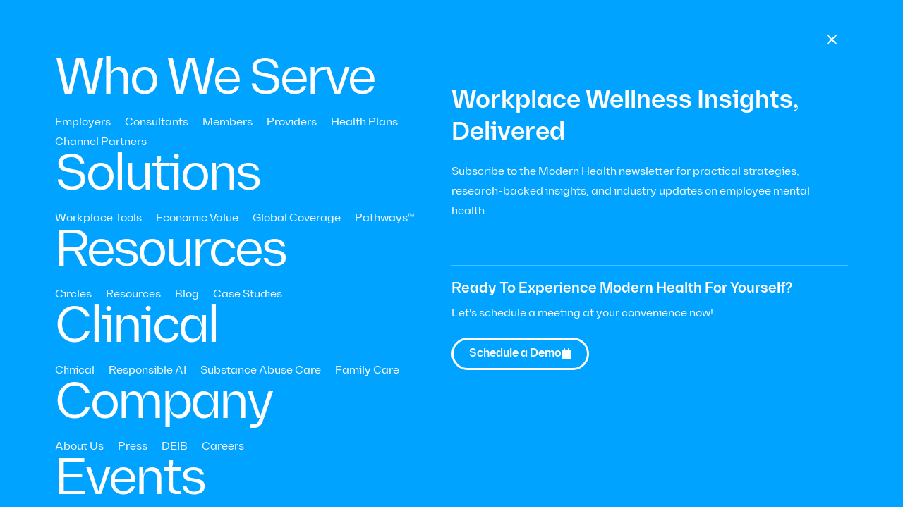

--- FILE ---
content_type: text/html
request_url: https://www.modernhealth.com/careers
body_size: 22250
content:
<!DOCTYPE html><!-- Last Published: Thu Jan 15 2026 18:37:39 GMT+0000 (Coordinated Universal Time) --><html data-wf-domain="www.modernhealth.com" data-wf-page="65f103f67b4f2f688ebea409" data-wf-site="5f39912be9da2f5c8fc5cc45" lang="en"><head><meta charset="utf-8"/><title>Careers with Modern Health</title><meta content="Learn more about career opportunities with Modern Health, a female-founded, series D funded platform serving 200+ clients worldwide. Apply today!" name="description"/><meta content="Careers with Modern Health" property="og:title"/><meta content="Learn more about career opportunities with Modern Health, a female-founded, series D funded platform serving 200+ clients worldwide. Apply today!" property="og:description"/><meta content="https://cdn.prod.website-files.com/5f39912be9da2f5c8fc5cc45/631131b49aa24466c6614424_og-image.jpg" property="og:image"/><meta content="Careers with Modern Health" property="twitter:title"/><meta content="Learn more about career opportunities with Modern Health, a female-founded, series D funded platform serving 200+ clients worldwide. Apply today!" property="twitter:description"/><meta content="https://cdn.prod.website-files.com/5f39912be9da2f5c8fc5cc45/631131b49aa24466c6614424_og-image.jpg" property="twitter:image"/><meta property="og:type" content="website"/><meta content="summary_large_image" name="twitter:card"/><meta content="width=device-width, initial-scale=1" name="viewport"/><meta content="sEFP5kONSeLhBCJUPZ09wO-6K93KkWJY9GfJESENLPY" name="google-site-verification"/><link href="https://cdn.prod.website-files.com/5f39912be9da2f5c8fc5cc45/css/mh-2021-draft.shared.4f5cb0ea1.min.css" rel="stylesheet" type="text/css" integrity="sha384-T1yw6hMPNs4ksGu3NANf771I8jFWtNeOTVBbVuyq/Iz53sVqKAzjkism1uWqvo8L" crossorigin="anonymous"/><style>@media (min-width:992px) {html.w-mod-js:not(.w-mod-ix) [data-w-id="9419153d-1f59-48d7-2fb5-df996d03b3a3"] {-webkit-transform:translate3d(0, 20px, 0) scale3d(1, 1, 1) rotateX(0) rotateY(0) rotateZ(0) skew(0, 0);-moz-transform:translate3d(0, 20px, 0) scale3d(1, 1, 1) rotateX(0) rotateY(0) rotateZ(0) skew(0, 0);-ms-transform:translate3d(0, 20px, 0) scale3d(1, 1, 1) rotateX(0) rotateY(0) rotateZ(0) skew(0, 0);transform:translate3d(0, 20px, 0) scale3d(1, 1, 1) rotateX(0) rotateY(0) rotateZ(0) skew(0, 0);opacity:0;}html.w-mod-js:not(.w-mod-ix) [data-w-id="50f44e92-d0da-29a5-ed17-ff03900968a0"] {opacity:0;}html.w-mod-js:not(.w-mod-ix) [data-w-id="0af56834-e3e8-1ccf-4094-d52b2354c344"] {opacity:0;}}</style><link href="https://fonts.googleapis.com" rel="preconnect"/><link href="https://fonts.gstatic.com" rel="preconnect" crossorigin="anonymous"/><script src="https://ajax.googleapis.com/ajax/libs/webfont/1.6.26/webfont.js" type="text/javascript"></script><script type="text/javascript">WebFont.load({  google: {    families: ["Montserrat:100,100italic,200,200italic,300,300italic,400,400italic,500,500italic,600,600italic,700,700italic,800,800italic,900,900italic","Outfit:100,200,300,regular,500,600,700,800,900","Bakbak One:regular","Syncopate:700"]  }});</script><script src="https://use.typekit.net/adh3fhf.js" type="text/javascript"></script><script type="text/javascript">try{Typekit.load();}catch(e){}</script><script type="text/javascript">!function(o,c){var n=c.documentElement,t=" w-mod-";n.className+=t+"js",("ontouchstart"in o||o.DocumentTouch&&c instanceof DocumentTouch)&&(n.className+=t+"touch")}(window,document);</script><link href="https://cdn.prod.website-files.com/5f39912be9da2f5c8fc5cc45/5f39912be9da2f106ec5cd3c_download%20(1).png" rel="shortcut icon" type="image/x-icon"/><link href="https://cdn.prod.website-files.com/5f39912be9da2f5c8fc5cc45/5f39912be9da2ffb61c5cd26_webclip.png" rel="apple-touch-icon"/><link href="https://www.modernhealth.com/careers" rel="canonical"/><!-- Qualified -->
<script>
(function(w,q){w['QualifiedObject']=q;w[q]=w[q]||function(){
(w[q].q=w[q].q||[]).push(arguments)};})(window,'qualified')
</script>
<script async src="https://js.qualified.com/qualified.js?token=HoVJutMseKM4gwFQ"></script>
<!-- End Qualified -->
<!-- Production Transcend -->
<script data-cfasync="false" src="https://transcend-cdn.com/cm/3b42caa5-e1c1-4df7-9552-85819e617b82/airgap.js"></script>
<!-- End Production Transcend -->
<!-- Test Transcend -->
<!--<script data-cfasync="false" src="https://transcend-cdn.com/cm-test/3b42caa5-e1c1-4df7-9552-85819e617b82/airgap.js"
></script>-->
<!-- End Test Transcend -->
<!-- After adding this script, call setConsentBannerParams({uuid: <unique id> }) to set unique ID for a customer.  -->
<!-- Google Tag Manager -->
<script>(function(w,d,s,l,i){w[l]=w[l]||[];w[l].push({'gtm.start':
new Date().getTime(),event:'gtm.js'});var f=d.getElementsByTagName(s)[0],
j=d.createElement(s),dl=l!='dataLayer'?'&l='+l:'';j.async=true;j.src=
'https://www.googletagmanager.com/gtm.js?id='+i+dl;f.parentNode.insertBefore(j,f);
})(window,document,'script','dataLayer','GTM-WQHTNJR');</script>
<!-- End Google Tag Manager -->

<!-- Sharethis buttons for www.modernhealth.com-->
<script type='text/javascript' src='https://platform-api.sharethis.com/js/sharethis.js#property=609dc4bdccbbe50012c02cd9&product=sop' async='async'></script>
<!-- Sharethis buttons for mh-2021-draft.webflow.io -->
<script type='text/javascript' src='https://platform-api.sharethis.com/js/sharethis.js#property=609dc64f6056180012824792&product=sop' async='async'></script>
<script src="https://cdn.bttrack.com/universal/44707" async></script>
<script>
  	(function() {
    	var el = document.createElement('script');
        el.setAttribute('data-url', '{{Page URL}}');
        el.setAttribute('src', 'https://cdn.bttrack.com/universal/44707');
        el.setAttribute('async', 'async');
  		document.body.appendChild(el);
	})();
</script>
<script type="application/ld+json">
  {
    "@context": "https://schema.org",
    "@type": "Organization",
    "name": "Modern Health",
    "url": "https://www.modernhealth.com/",
    "logo": "https://assets.website-files.com/5f39912be9da2f5c8fc5cc45/623a2fb00f2d8fe9e91e1c27_MH_Logo_H_clr_interim.svg",
    "sameAs": [
      "https://www.facebook.com/modernhealthco/",
      "https://twitter.com/modernhealthco",
      "https://www.instagram.com/modernhealthco/",
      "https://www.linkedin.com/company/modern-health/"
    ]
  }
</script>
<script>
	window.navatticQueue=[],window.navattic=new Proxy({},{get:function n(t,u,e){return function(){for(var n=arguments.length,t=Array(n),e=0;e<n;e++)t[e]=arguments[e];return navatticQueue.push({function:u,arguments:t})}}});
 </script>
<script src="https://js.navattic.com/embed-events.js"></script>
<script>
	navattic.onEvent(function(eventData){
		gtag("event", "navattic_event", eventData);
	});
</script>


<style>
  .cc-message p span {
  	font-family: Montserrat, sans-serif !important;
  }
  .cc-link {
  	font-size: 13px;
    font-family: Montserrat, sans-serif !important;
  }
  .cc-btn {
    height: fit-content;
    text-decoration: none;
  }
  .cc-link.cmp-pref-link {
  	flex-direction: row;
    font-weight: 500;
  }
  .cc-highlight.cc-compliance {
  	align-items: center;
  }
  .cmp-body * {
  	font-family: Montserrat, sans-serif !important;
    font-weight: 500 !important;
  }
  .cmp-horizontal-tabs__content.is-active {
      background-color: #ffffff;
  }
  .cmp-modal__sub-title p a {
  	font-size: 14px;
  }
  .cmp-accordion__sub-title a {
  	font-size: 12px;
  }
  .mh-main img{
    height: auto !important;
  }
  .cmp-body * {
  	color: #3c3c3c;
  }
</style>


<!-- Load Marketo Forms For Page Embed in Menu and Footer -->
<script src="//join.modernhealth.com/js/forms2/js/forms2.min.js"></script>

<!-- SEO script that Automatically cleans up canonical URLs, reduces crawler confusion for paginated URLs, works with UTM/tracking parameters, minimizes duplication of code on templates, and works across blogs, case studies, resources, press, events etc. -->
<script>
  (function () {
    var url = new URL(window.location.href);
    var cleanUrl = url.origin + url.pathname;

    // Detect pagination either by key name or by numeric value on *_page keys
    var hasPagination = Array.from(url.searchParams.entries()).some(function (entry) {
      var k = entry[0], v = entry[1];
      return (/_page$/i.test(k) && /^\d+$/.test(v)) || /^page$/i.test(k);
    });

    // Detect UTM
    var hasUTM = Array.from(url.searchParams.keys()).some(function (k) {
      return /^utm_/i.test(k);
    });

    if (hasPagination || hasUTM) {
      var canonical = document.querySelector('link[rel="canonical"]');
      if (!canonical) {
        canonical = document.createElement('link');
        canonical.rel = 'canonical';
        document.head.appendChild(canonical);
      }
      canonical.href = cleanUrl;
    }
  })();
</script>

<!-- CSS for Global Alert Notification System --> 
<style>#emergency-banner-container{position:relative;width:100%;z-index:9999}.emergency-banner{width:100%;background-color:#0069bf;color:#fff;overflow:hidden;max-height:0;opacity:0;transition:max-height .3s ease,opacity .3s ease}.emergency-banner.is-open{max-height:none;opacity:1}.emergency-banner-inner{width:80%;min-width:920px;max-width:1300px;margin:0 auto;display:flex;align-items:center;justify-content:center;position:relative;min-height:80px;padding:16px 48px 16px 16px}.emergency-banner-text{font-family:'diagram',sans-serif;font-size:16px;font-weight:600;text-align:center}.emergency-banner-close{position:absolute;right:12px;top:12px;transform:none;background:transparent;border:none;color:#fff;font-size:20px;cursor:pointer;padding:4px;line-height:1}@media(max-width:991px){.emergency-banner-inner{width:85%;min-width:auto}}@media(max-width:479px){.emergency-banner-inner{width:90%}}</style>
<style>
.mh-deib-belonging .mh-perks-image-wrapper {
	overflow: hidden;
}
.mh-main img{
	height: auto !important;
}

</style>
<script type="text/javascript">
(function() {
  var didInit = false;
  function initMunchkin() {
    if(didInit === false) {
      didInit = true;
      Munchkin.init('783-NRS-103');
    }
  }
  var s = document.createElement('script');
  s.type = 'text/javascript';
  s.async = true;
  s.src = '//munchkin.marketo.net/munchkin.js';
  s.onreadystatechange = function() {
    if (this.readyState == 'complete' || this.readyState == 'loaded') {
      initMunchkin();
    }
  };
  s.onload = initMunchkin;
  document.getElementsByTagName('head')[0].appendChild(s);
})();
</script></head><body><div class="menu"><div class="content-container menu-wrapper"><a data-w-id="9348c0b8-347d-16b2-6e11-e6593f74da96" href="#" class="header-nav-menu-link menu-close w-inline-block"><div class="font-awesome-solid-2 white"></div></a><div class="menu-content-wrapper"><div class="menu-link-column"><div class="menu-mobile-links"><div data-w-id="ebd06a98-a337-1e3e-8bf5-56982987b2c2" class="menu-link-wrapper"><a href="#" class="header-nav-account mobile w-inline-block"><div class="font-awesome-solid-2 white"></div><div class="div-block-1177"><div></div></div></a><div class="menu-link-block"><a href="https://my.joinmodernhealth.com/login" class="menu-link">Members</a><a href="https://my.joinmodernhealth.com/login" class="menu-link">Admins</a><a href="https://chat.joinmodernhealth.com/login" class="menu-link">Providers</a></div></div><a href="/request-demo" class="button-small-solid mobile w-button">Let’s Talk</a></div><div data-w-id="9348c0b8-347d-16b2-6e11-e6593f74daa1" class="menu-link-wrapper"><div class="menu-link-text">Who We Serve</div><div class="menu-link-block"><a href="/employers" class="menu-link">Employers</a><a href="/consultants" class="menu-link">Consultants</a><a href="/member" class="menu-link">Members</a><a href="/providers" class="menu-link">Providers</a><a href="/healthplans" class="menu-link">Health Plans </a><a href="/channel-partners" class="menu-link">Channel Partners‍ </a></div></div><div data-w-id="9348c0b8-347d-16b2-6e11-e6593f74daaf" class="menu-link-wrapper"><div class="menu-link-text">Solutions</div><div class="menu-link-block"><a href="/workplace-tools" class="menu-link">Workplace Tools</a><a href="/economic-value" class="menu-link">Economic Value</a><a href="/global" class="menu-link no-wrap">Global Coverage</a><a href="/pathways" class="menu-link">Pathways™</a></div></div><div data-w-id="9348c0b8-347d-16b2-6e11-e6593f74dabb" class="menu-link-wrapper"><div class="menu-link-text">Resources</div><div class="menu-link-block"><a href="https://circles.modernhealth.com/" target="_blank" class="menu-link">Circles</a><a href="/resources" class="menu-link">Resources</a><a href="/blog" class="menu-link">Blog</a><a href="/case-studies" class="menu-link">Case Studies</a></div></div><div data-w-id="9348c0b8-347d-16b2-6e11-e6593f74dac5" class="menu-link-wrapper"><div class="menu-link-text">Clinical</div><div class="menu-link-block"><a href="/clinical" class="menu-link">Clinical</a><a href="/ai" class="menu-link">Responsible AI</a><a href="/substanceusecare" class="menu-link">Substance Abuse Care</a><a href="/familycare" class="menu-link">Family Care</a></div></div><div data-w-id="9348c0b8-347d-16b2-6e11-e6593f74dacf" class="menu-link-wrapper"><div class="menu-link-text">Company</div><div class="menu-link-block"><a href="/about-us" class="menu-link">About Us</a><a href="/press" class="menu-link">Press</a><a href="/deib" class="menu-link">DEIB</a><a href="/careers" aria-current="page" class="menu-link w--current">Careers</a></div></div><a href="/events" class="menu-link-wrapper events w-inline-block"><div class="menu-link-text">Events</div></a><div class="menu-social"><a href="https://www.linkedin.com/authwall?trk=gf&amp;trkInfo=AQF61gncCUk8DgAAAYIy12w4nPkCwfh6Os25vfWJHlCIG0ilmhR70NimRQBkXmX_EbzWZjjkjO9EfKtqtNMrALzmmraK02YD9_NtOkOgNRxQf5dUmfvjn96pKJWG6Ds2ECTD-qo=&amp;original_referer=https://www.modernhealth.com/&amp;sessionRedirect=https%3A%2F%2Fwww.linkedin.com%2Fcompany%2Fmodern-health" target="_blank" class="social-link-nav w-inline-block"><div></div></a><a href="https://twitter.com/modernhealthco" target="_blank" class="social-link-nav w-inline-block"><div></div></a><a href="https://www.instagram.com/modernhealthco/" target="_blank" class="social-link-nav w-inline-block"><div></div></a></div></div><div class="menu-content-column"><div class="div-block-1238"><p class="paragraph-new">It&#x27;s time to experience personalized mental health care to improve employee and family well-being. Whether you are an HR representative, benefits consultant, or provider, you can request a demo with Modern Health. Let&#x27;s begin the journey to a thriving workforce.</p><div class="menu-content-title">How can we help?</div></div><div class="header-newsletter-signup-mod"><h3 class="menu-newsletter-header-desktop">Workplace Wellness Insights, Delivered</h3><h3 class="menu-newsletter-header-mobile">Modern Health Newsletter</h3><p class="menu-newsletter-copy-desktop">Subscribe to the Modern Health newsletter for practical strategies, research-backed insights, and industry updates on employee mental health.</p><div class="w-embed w-script"><!-- Add form 1598to DOM-->
<form id="mktoForm_1598"></form> 

<!-- Thank-you message (initially hidden) -->
<div id="form-thankyou" style="display: none; padding: 1em 0; max-width: 450px;">
  <h4 class="heading-260" style="
  			padding:20px;
        margin: 0;
        max-width: 100%;
    		border: 1px solid white;
  ">
   Thanks For Signing Up!</h4>
</div>

<!-- Load and handle form on submit -->
<script>
  if (!window._mkto1598Loaded && !document.querySelector("#mktoForm_1598 .mktoFormRow")) {
    MktoForms2.loadForm("//join.modernhealth.com", "783-NRS-103", 1598, function(form) {
      form.onSuccess(function(values, followUpUrl) {
        const formContainer = document.querySelector("#mktoForm_1598");
        const thankYou = document.querySelector("#form-thankyou");

        if (formContainer) {
          formContainer.innerHTML = "";
        }

        if (thankYou) {
          thankYou.style.display = "block";
        }

        console.log("[Marketo] ✅ Submission handled: form hidden, thank you shown");
        return false;
      });
    });

    window._mkto1598Loaded = true;
    console.log('[Marketo] Loaded form 1598');
  }
</script>

<!-- Styles for form on load -->
<style>
/* Set up form as flex wrapper */
form#mktoForm_1598 {
  display: flex !important;
  flex-wrap: nowrap !important;
  align-items: flex-start !important;
  justify-content: space-between !important;
  width: 100% !important;
  gap: 0.5em !important;
  font-size: 16px !important;
  box-sizing: border-box !important;
  padding: 0;
  max-width: 450px;
}

/* First row (email input) expands left side */
form#mktoForm_1598 .mktoFormRow:first-of-type {
  flex: 1 1 70% !important;
  max-width: 70% !important;
  margin: 0 !important;
  box-sizing: border-box !important;
}

/* Hide all other form rows */
form#mktoForm_1598 .mktoFormRow:not(:first-of-type) {
  display: none !important;
}

/* Ensure all parent containers of the input are full-width */
.mktoFormRow:first-of-type,
.mktoFormRow:first-of-type .mktoFieldDescriptor,
.mktoFormRow:first-of-type .mktoFieldWrap {
  display: block !important;
  width: 100% !important;
  max-width: none !important;
  float: none !important;
  box-sizing: border-box !important;
}

/* Hide unnecessary pieces */
.mktoOffset,
.mktoGutter,
.mktoAsterix,
label#LblEmail {
  display: none !important;
  width: 0 !important;
}

/* Email input field styling */
input#Email {
  width: 100% !important;       
  max-width: 100% !important;
  height: 2.5em !important;
  box-sizing: border-box !important;
  float: none !important;
  display: block !important;
  font-size: 16px !important;
  padding: 0 0.5em !important;
  border-radius: 4px;
  border-style: none;
}

/* Button occupies 30% */
.mktoButtonRow {
  flex: 1 1 30% !important;
  max-width: 30% !important;
  margin: 0 !important;
  box-sizing: border-box !important;
}

/* button wrapper */
.mktoButtonWrap {
  margin: 0 !important;
  width: 100% !important;
  text-align: right !important;
}

/* Button styles */
.mktoButton {
  height: 40px !important;
  width: 100% !important;
  background: transparent !important;
  border: 2px solid var(--white) !important;
  color: var(--white) !important;
  border-radius: 4px !important;
  padding: 5px 10px !important;
  box-sizing: border-box !important;
  font-size: 16px !important;
}

.mktoButton:hover {
  background-color: var(--white) !important;
  color: var(--celestial-blue) !important;
}

</style></div></div><div class="menu-dropdown-block"><div data-delay="0" data-hover="false" class="home-dropdown w-dropdown"><div class="home-dropdown-toggle menu-drop w-dropdown-toggle"><div class="icon menu-white w-icon-dropdown-toggle"></div><div>How can we help?</div></div><nav class="home-dropdown-list menu-drop w-dropdown-list"><a href="/demo/company" class="dropdown-link-3 menu-drop w-dropdown-link">I&#x27;m looking to support my employees</a><a href="/demo/consultant" class="dropdown-link-3 menu-drop w-dropdown-link">I&#x27;m a consultant looking to support my clients</a><a href="https://web.fountain.com/apply/modern-health/opening/modern-health" class="dropdown-link-3 menu-drop w-dropdown-link">I&#x27;m a provider interested in Modern Health</a><a href="/demo/healthplan" class="dropdown-link-3 menu-drop w-dropdown-link">I&#x27;m a health plan interested in mental health benefits for our employers and members</a><a href="/demo/individuals" class="dropdown-link-3 menu-drop w-dropdown-link">I&#x27;m looking for personal support</a></nav></div></div><div class="menu-demo-block"><h4 class="heading-262">Ready To Experience Modern Health For Yourself?</h4><div>Let&#x27;s schedule a meeting at your convenience now!</div><a href="/request-demo" class="button-small-icon white w-inline-block"><div class="text-block-247">Schedule a Demo</div><div class="font-awesome-solid-2 white"></div></a></div></div></div></div></div><div class="header-wrapper"><div data-w-id="e23f4142-195c-2088-7875-3c1353400d30" class="banner-bar banner-bar-hide"><a href="https://explore.modernhealth.com/play-and-social-conection?utm_source=linkedin&amp;utm_medium=social&amp;utm_campaign=play-webinar-follow-up" target="_blank" class="banner-bar-text w-inline-block"><div>Join the Excitement: Watch the Play panel discussion with Naomi Osaka and our customer Mattel!</div><div class="font-awesome-light white"></div></a><a data-w-id="e23f4142-195c-2088-7875-3c1353400d36" href="#" class="banner-bar-close w-inline-block"><div class="font-awesome-solid-2 white"></div><div></div></a></div><div data-w-id="5cc77f21-a319-80fa-ae79-eee0730590ea" class="header-bar"><div class="content-container header"><a href="/" class="header-logo w-inline-block"><img loading="lazy" src="https://cdn.prod.website-files.com/5f39912be9da2f5c8fc5cc45/67016969deaa29d5b5e44ac8_ModernHealth-logo-main.svg" alt="Modern Health logo"/></a><div class="header-nav"><div data-hover="false" data-delay="0" class="dropdown-nav cc-login w-dropdown"><div class="dropdown-toggle-nav w-dropdown-toggle"><div class="icon-36 onyx w-icon-dropdown-toggle"></div><div class="font-awesome-solid-2 onyx"></div></div><nav class="dropdown-list-4 w-dropdown-list"><a href="https://my.joinmodernhealth.com/login" class="dropdown-link-2 w-dropdown-link">Members</a><a href="https://my.joinmodernhealth.com/admin" class="dropdown-link-2 w-dropdown-link">Admins</a><a href="https://chat.joinmodernhealth.com/login" class="dropdown-link-2 w-dropdown-link">Providers</a></nav></div><a href="https://my.joinmodernhealth.com/login" class="header-nav-account hide w-inline-block"><div class="font-awesome-solid-2 onyx"></div></a><div class="hide-2">|</div><a data-w-id="5cc77f21-a319-80fa-ae79-eee0730590f4" href="#" class="header-nav-menu-link w-inline-block"><div data-w-id="5cc77f21-a319-80fa-ae79-eee0730590f5">Menu</div><div data-w-id="5cc77f21-a319-80fa-ae79-eee0730590f7" class="font-awesome-solid-2 onyx">+</div></a><a href="/request-demo" class="button-small-solid w-button">Let’s Talk</a></div></div></div></div><div class="mh-main"><div aria-label="Page Header" role="region" class="mh-page-header"><div class="mh-caption mh-caption-page-header">Careers</div><h1 class="mh-h1 mh-page-header-title">Working at Modern Health</h1></div><div aria-label="Mission List" role="region" data-w-id="1c436164-7d76-cdf1-916e-9724853058b4" class="mh-about-fifty mh-about-fifty-alt"><img src="https://cdn.prod.website-files.com/5f39912be9da2f5c8fc5cc45/62deb5bfe43cb11d5a102105_MH%20Difference_XL.webp" loading="lazy" sizes="(max-width: 1704px) 100vw, 1704px" srcset="https://cdn.prod.website-files.com/5f39912be9da2f5c8fc5cc45/62deb5bfe43cb11d5a102105_MH%20Difference_XL-p-500.webp 500w, https://cdn.prod.website-files.com/5f39912be9da2f5c8fc5cc45/62deb5bfe43cb11d5a102105_MH%20Difference_XL-p-800.webp 800w, https://cdn.prod.website-files.com/5f39912be9da2f5c8fc5cc45/62deb5bfe43cb11d5a102105_MH%20Difference_XL-p-1080.webp 1080w, https://cdn.prod.website-files.com/5f39912be9da2f5c8fc5cc45/62deb5bfe43cb11d5a102105_MH%20Difference_XL-p-1600.webp 1600w, https://cdn.prod.website-files.com/5f39912be9da2f5c8fc5cc45/62deb5bfe43cb11d5a102105_MH%20Difference_XL.webp 1704w" alt="" class="mh-about-fifty-image mh-about-fifty-image-reverse mh-about-fifty-image-xl fade-in"/><img src="https://cdn.prod.website-files.com/5f39912be9da2f5c8fc5cc45/62d6b16d6e3840ca5e24289f_Group%204.webp" loading="lazy" sizes="(max-width: 1224px) 100vw, 1224px" srcset="https://cdn.prod.website-files.com/5f39912be9da2f5c8fc5cc45/62d6b16d6e3840ca5e24289f_Group%204-p-500.webp 500w, https://cdn.prod.website-files.com/5f39912be9da2f5c8fc5cc45/62d6b16d6e3840ca5e24289f_Group%204-p-800.webp 800w, https://cdn.prod.website-files.com/5f39912be9da2f5c8fc5cc45/62d6b16d6e3840ca5e24289f_Group%204-p-1080.webp 1080w, https://cdn.prod.website-files.com/5f39912be9da2f5c8fc5cc45/62d6b16d6e3840ca5e24289f_Group%204.webp 1224w" alt="" class="mh-about-fifty-image mh-about-fifty-image-reverse fade-in"/><div class="mh-about-fifty-copy mh-about-fifty-copy-reverse fade-in-up mh-about-fifty-copy-alt"><h2 class="mh-h2 mh-career-section-title">Experience the Modern Health difference</h2><div class="mh-icon-list"><div class="mh-icon-list-item"><div class="mh-icon-list-item-icon mh-icon-list-item-icon-no-bg w-embed"><svg width="24" height="24" viewBox="0 0 24 24" fill="none" xmlns="http://www.w3.org/2000/svg">
<path fill-rule="evenodd" clip-rule="evenodd" d="M17 2C17 1.44772 16.5523 1 16 1C15.4477 1 15 1.44772 15 2V3H9V2C9 1.44772 8.55228 1 8 1C7.44772 1 7 1.44772 7 2V3H5C3.34315 3 2 4.34315 2 6V10V20C2 21.6569 3.34315 23 5 23H19C20.6569 23 22 21.6569 22 20V10V6C22 4.34315 20.6569 3 19 3H17V2ZM20 9V6C20 5.44772 19.5523 5 19 5H17V6C17 6.55228 16.5523 7 16 7C15.4477 7 15 6.55228 15 6V5H9V6C9 6.55228 8.55228 7 8 7C7.44772 7 7 6.55228 7 6V5H5C4.44772 5 4 5.44772 4 6V9H20ZM4 11H20V20C20 20.5523 19.5523 21 19 21H5C4.44772 21 4 20.5523 4 20V11Z" fill="black"/>
</svg></div><div class="mh-icon-list-item-copy"><div class="mh-h5">No two days are the same</div><p class="mh-body">We’re dedicated to changing the way the world thinks about mental health, and we work hard doing whatever it takes to make that mission a reality.</p></div></div><div class="mh-icon-list-item"><div class="mh-icon-list-item-icon mh-icon-list-item-icon-no-bg w-embed"><svg width="24" height="24" viewBox="0 0 24 24" fill="none" xmlns="http://www.w3.org/2000/svg">
<path fill-rule="evenodd" clip-rule="evenodd" d="M6 7C6 5.34315 7.34315 4 9 4C10.6569 4 12 5.34315 12 7C12 8.65685 10.6569 10 9 10C7.34315 10 6 8.65685 6 7ZM9 2C6.23858 2 4 4.23858 4 7C4 9.76142 6.23858 12 9 12C11.7614 12 14 9.76142 14 7C14 4.23858 11.7614 2 9 2ZM5 14C3.67392 14 2.40215 14.5268 1.46447 15.4645C0.526784 16.4021 0 17.6739 0 19V21C0 21.5523 0.447715 22 1 22C1.55228 22 2 21.5523 2 21V19C2 18.2044 2.31607 17.4413 2.87868 16.8787C3.44129 16.3161 4.20435 16 5 16H13C13.7956 16 14.5587 16.3161 15.1213 16.8787C15.6839 17.4413 16 18.2043 16 19V21C16 21.5523 16.4477 22 17 22C17.5523 22 18 21.5523 18 21V19C18 17.6739 17.4732 16.4021 16.5355 15.4645C15.5979 14.5268 14.3261 14 13 14H5ZM19.0318 14.88C19.1698 14.3453 19.7153 14.0237 20.25 14.1618C21.3227 14.4387 22.273 15.0641 22.9517 15.9397C23.6304 16.8152 23.9992 17.8914 24 18.9993V19V21C24 21.5523 23.5523 22 23 22C22.4477 22 22 21.5523 22 21V19.0008V19.0005C21.9994 18.3359 21.7782 17.6903 21.371 17.165C20.9638 16.6396 20.3936 16.2644 19.75 16.0983C19.2153 15.9602 18.8937 15.4148 19.0318 14.88ZM16.248 2.16125C15.713 2.02427 15.1682 2.34694 15.0312 2.88197C14.8943 3.41699 15.2169 3.96177 15.752 4.09875C16.3973 4.26398 16.9692 4.63928 17.3777 5.16549C17.7861 5.69169 18.0078 6.33888 18.0078 7.005C18.0078 7.67113 17.7861 8.31831 17.3777 8.84452C16.9692 9.37073 16.3973 9.74603 15.752 9.91125C15.2169 10.0482 14.8943 10.593 15.0312 11.128C15.1682 11.6631 15.713 11.9857 16.248 11.8488C17.3236 11.5734 18.2768 10.9479 18.9576 10.0709C19.6383 9.19386 20.0078 8.11522 20.0078 7.005C20.0078 5.89479 19.6383 4.81615 18.9576 3.93914C18.2768 3.06213 17.3236 2.43663 16.248 2.16125Z" fill="black"/>
</svg></div><div class="mh-icon-list-item-copy"><div class="mh-h5">Diverse and passionate team</div><p class="mh-body">We welcome passionate individuals from all backgrounds and career paths. We see diversity, inclusion, and belonging as part of our DNA and key to delivering the best possible care to everyone.</p></div></div><div class="mh-icon-list-item"><div class="mh-icon-list-item-icon mh-icon-list-item-icon-no-bg w-embed"><svg width="24" height="24" viewBox="0 0 24 24" fill="none" xmlns="http://www.w3.org/2000/svg">
<path fill-rule="evenodd" clip-rule="evenodd" d="M10 2C9.20435 2 8.44129 2.31607 7.87868 2.87868C7.31607 3.44129 7 4.20435 7 5V6H4C2.34315 6 1 7.34315 1 9V19C1 20.6569 2.34315 22 4 22H8H16H20C21.6569 22 23 20.6569 23 19V9C23 7.34315 21.6569 6 20 6H17V5C17 4.20435 16.6839 3.44129 16.1213 2.87868C15.5587 2.31607 14.7956 2 14 2H10ZM15 6V5C15 4.73478 14.8946 4.48043 14.7071 4.29289C14.5196 4.10536 14.2652 4 14 4H10C9.73478 4 9.48043 4.10536 9.29289 4.29289C9.10536 4.48043 9 4.73478 9 5V6H15ZM9 8H15V20H9V8ZM7 8H4C3.44772 8 3 8.44772 3 9V19C3 19.5523 3.44772 20 4 20H7V8ZM17 20V8H20C20.5523 8 21 8.44772 21 9V19C21 19.5523 20.5523 20 20 20H17Z" fill="black"/>
</svg></div><div class="mh-icon-list-item-copy"><div class="mh-h5">Excited to roll up your sleeves?</div><p class="mh-body"><a href="https://boards.greenhouse.io/modernhealth" target="_blank" class="mh-inline-link-dark">We’d love to hear from you</a>. Join our dedicated team and help us create innovative solutions to destigmatizing and expanding access to mental health care.</p></div></div></div></div><img src="https://cdn.prod.website-files.com/5f39912be9da2f5c8fc5cc45/62e2e77aae224083ba8f804f_Rectangle%2010%20(1).webp" loading="lazy" sizes="(max-width: 750px) 100vw, 750px" srcset="https://cdn.prod.website-files.com/5f39912be9da2f5c8fc5cc45/62e2e77aae224083ba8f804f_Rectangle%2010%20(1)-p-500.webp 500w, https://cdn.prod.website-files.com/5f39912be9da2f5c8fc5cc45/62e2e77aae224083ba8f804f_Rectangle%2010%20(1).webp 750w" alt="" class="mh-about-fifty-image mh-about-fifty-image-reverse mh-about-fifty-image-mobile"/></div><div aria-label="Transform Beliefs" role="region" data-w-id="9419153d-1f59-48d7-2fb5-df996d03b3a1" class="mh-split-module mh-split-module-alt"><div class="mh-split-module-image"><img class="fade-in" src="https://cdn.prod.website-files.com/5f39912be9da2f5c8fc5cc45/62deb581c6c477783911a922_Hero.webp" width="1440" height="1120" alt="Five diverse colleagues sitting around a wooden conference table with laptops, engaged in a meeting and smiling." sizes="(max-width: 1439px) 100vw, 1440px" data-w-id="50f44e92-d0da-29a5-ed17-ff03900968a0" loading="eager" srcset="https://cdn.prod.website-files.com/5f39912be9da2f5c8fc5cc45/62deb581c6c477783911a922_Hero-p-500.webp 500w, https://cdn.prod.website-files.com/5f39912be9da2f5c8fc5cc45/62deb581c6c477783911a922_Hero-p-800.webp 800w, https://cdn.prod.website-files.com/5f39912be9da2f5c8fc5cc45/62deb581c6c477783911a922_Hero-p-1080.webp 1080w, https://cdn.prod.website-files.com/5f39912be9da2f5c8fc5cc45/62deb581c6c477783911a922_Hero.webp 1440w"/></div><div class="mh-split-module-image mh-split-module-image-mobile"><img src="https://cdn.prod.website-files.com/5f39912be9da2f5c8fc5cc45/62e2e7129e97d6c359ca7a5c_Image%20(1).webp" loading="lazy" data-w-id="0af56834-e3e8-1ccf-4094-d52b2354c344" sizes="(max-width: 750px) 100vw, 750px" alt="A group of five diverse people sitting around a conference table with laptops, smiling and engaged in a meeting." srcset="https://cdn.prod.website-files.com/5f39912be9da2f5c8fc5cc45/62e2e7129e97d6c359ca7a5c_Image%20(1)-p-500.webp 500w, https://cdn.prod.website-files.com/5f39912be9da2f5c8fc5cc45/62e2e7129e97d6c359ca7a5c_Image%20(1).webp 750w" class="fade-in"/></div><div class="mh-split-module-copy mh-split-module-copy-reverse mh-split-module-copy-reverse-center"><div data-w-id="9419153d-1f59-48d7-2fb5-df996d03b3a3" class="fade-in-up"><h2 class="mh-h2">Grow with us</h2><p class="mh-body">Ready to change the way the world receives mental health care? We’re female-founded, well funded, and actively hiring for open positions on our team. Help us serve our clients around the world.</p><a href="https://boards.greenhouse.io/modernhealth" target="_blank" class="mh-button-contained mh-triage-button w-inline-block"><div class="flex"><div>View open positions</div><div class="mh-button-icon w-embed"><svg width="24" height="24" viewBox="0 0 24 24" fill="none" xmlns="http://www.w3.org/2000/svg">
<path fill-rule="evenodd" clip-rule="evenodd" d="M5 7C4.73478 7 4.48043 7.10536 4.29289 7.29289C4.10536 7.48043 4 7.73478 4 8V19C4 19.2652 4.10536 19.5196 4.29289 19.7071C4.48043 19.8946 4.73478 20 5 20H16C16.2652 20 16.5196 19.8946 16.7071 19.7071C16.8946 19.5196 17 19.2652 17 19V13C17 12.4477 17.4477 12 18 12C18.5523 12 19 12.4477 19 13V19C19 19.7957 18.6839 20.5587 18.1213 21.1213C17.5587 21.6839 16.7957 22 16 22H5C4.20435 22 3.44129 21.6839 2.87868 21.1213C2.31607 20.5587 2 19.7956 2 19V8C2 7.20435 2.31607 6.44129 2.87868 5.87868C3.44129 5.31607 4.20435 5 5 5H11C11.5523 5 12 5.44772 12 6C12 6.55228 11.5523 7 11 7H5Z" fill="white"/>
<path fill-rule="evenodd" clip-rule="evenodd" d="M14 3C14 2.44772 14.4477 2 15 2H21C21.5523 2 22 2.44772 22 3V9C22 9.55228 21.5523 10 21 10C20.4477 10 20 9.55228 20 9V4H15C14.4477 4 14 3.55228 14 3Z" fill="white"/>
<path fill-rule="evenodd" clip-rule="evenodd" d="M21.7071 2.29289C22.0976 2.68342 22.0976 3.31658 21.7071 3.70711L10.7071 14.7071C10.3166 15.0976 9.68342 15.0976 9.29289 14.7071C8.90237 14.3166 8.90237 13.6834 9.29289 13.2929L20.2929 2.29289C20.6834 1.90237 21.3166 1.90237 21.7071 2.29289Z" fill="white"/>
</svg></div></div></a></div></div></div><div aria-label="Featured Case Study" role="region" data-w-id="0dcd9ffd-f461-9ee3-0f16-49f66920fa37" class="mh-featured-50 mh-featured-50-careers"><div class="row"><img src="https://cdn.prod.website-files.com/5f39912be9da2f5c8fc5cc45/62d57c9b1d1c145f7bb35bf6_Image%20(1).webp" loading="lazy" sizes="(max-width: 1152px) 100vw, 1152px" srcset="https://cdn.prod.website-files.com/5f39912be9da2f5c8fc5cc45/62d57c9b1d1c145f7bb35bf6_Image%20(1)-p-500.webp 500w, https://cdn.prod.website-files.com/5f39912be9da2f5c8fc5cc45/62d57c9b1d1c145f7bb35bf6_Image%20(1)-p-800.webp 800w, https://cdn.prod.website-files.com/5f39912be9da2f5c8fc5cc45/62d57c9b1d1c145f7bb35bf6_Image%20(1)-p-1080.webp 1080w, https://cdn.prod.website-files.com/5f39912be9da2f5c8fc5cc45/62d57c9b1d1c145f7bb35bf6_Image%20(1).webp 1152w" alt="Three women sitting around a conference table in an office, engaging in a discussion with a laptop and notebooks." class="mh-featured-50-image fade-in"/><img src="https://cdn.prod.website-files.com/5f39912be9da2f5c8fc5cc45/62e2e78bdbcb9f2c3d6bebdd_Image%20(1).webp" loading="lazy" sizes="(max-width: 670px) 100vw, 670px" srcset="https://cdn.prod.website-files.com/5f39912be9da2f5c8fc5cc45/62e2e78bdbcb9f2c3d6bebdd_Image%20(1)-p-500.webp 500w, https://cdn.prod.website-files.com/5f39912be9da2f5c8fc5cc45/62e2e78bdbcb9f2c3d6bebdd_Image%20(1).webp 670w" alt="Three women sitting at a conference table having a discussion with a laptop and notebooks in a modern office." class="mh-featured-50-image mh-featured-50-image-mobile"/><div class="mh-featured-50-copy fade-in-up"><div class="mh-caption mh-blog-detail-type mh-text-color-white">DEIB at Modern Health</div><h2 class="mh-h2 mh-text-color-white">You belong at Modern Health</h2><p class="mh-body mh-text-color-white mh-case-studies-featured-body">Diversity, equity, inclusion, and belonging are at the forefront of our efforts to help individuals succeed in both their personal and professional lives. By prioritizing community, education, and accountability, we are creating the foundation for an equitable environment where everyone can thrive.</p><a href="/deib" class="mh-text-button mh-text-button-light w-inline-block"><div class="flex"><div class="mh-text-button-copy">See our DEIB page</div><div class="mh-button-icon w-embed"><svg width="24" height="24" viewBox="0 0 24 24" fill="none" xmlns="http://www.w3.org/2000/svg">
<path d="M5 12H19" stroke="currentColor" stroke-width="2" stroke-linecap="round" stroke-linejoin="round"/>
<path d="M12 5L19 12L12 19" stroke="currentColor" stroke-width="2" stroke-linecap="round" stroke-linejoin="round"/>
</svg></div></div></a></div></div><img src="https://cdn.prod.website-files.com/5f39912be9da2f5c8fc5cc45/62d57c29f2dff657fec30e09_Triangle%20(1).png" loading="lazy" sizes="(max-width: 1606px) 100vw, 1606px" srcset="https://cdn.prod.website-files.com/5f39912be9da2f5c8fc5cc45/62d57c29f2dff657fec30e09_Triangle%20(1)-p-500.webp 500w, https://cdn.prod.website-files.com/5f39912be9da2f5c8fc5cc45/62d57c29f2dff657fec30e09_Triangle%20(1)-p-800.webp 800w, https://cdn.prod.website-files.com/5f39912be9da2f5c8fc5cc45/62d57c29f2dff657fec30e09_Triangle%20(1).png 1606w" alt="Three overlapping blue triangles with rounded corners on a transparent background." class="mh-featured-50-accent"/><img src="https://cdn.prod.website-files.com/5f39912be9da2f5c8fc5cc45/62d5c9903667e47c249e9024_Triangle%20(1).png" loading="lazy" alt="Overlapping blue rounded triangles forming an abstract geometric shape on a transparent background." class="mh-featured-50-accent mh-featured-50-accent-mobile-alt"/></div><div aria-label="Spaces" role="region" data-w-id="62f07654-a37f-af55-05b2-c5e194830470" class="mh-spaces-list mh-spaces-list-alt"><div class="row"><div class="col-12 col-lg-5 flex flex-column center fade-in-up"><h2 class="mh-h2">Our values</h2><div class="mh-separator-line mh-bg-green-50"></div><p class="mh-body text-center">The Modern Health team is inspired to fulfill our mission and empowered to deliver exceptional care to those we serve. Our four core values guide everything we do.</p></div><div class="mh-spaces-list-content mh-spaces-list-content-alt"><div class="mh-spaces-list-item fade-in-up mh-spaces-list-item-alt"><img src="https://cdn.prod.website-files.com/5f39912be9da2f5c8fc5cc45/6707f714503ab535614467df_FocusOnWinningGettyImages-475285885.jpg" loading="lazy" sizes="(max-width: 1200px) 100vw, 1200px" srcset="https://cdn.prod.website-files.com/5f39912be9da2f5c8fc5cc45/6707f714503ab535614467df_FocusOnWinningGettyImages-475285885-p-500.jpg 500w, https://cdn.prod.website-files.com/5f39912be9da2f5c8fc5cc45/6707f714503ab535614467df_FocusOnWinningGettyImages-475285885-p-800.jpg 800w, https://cdn.prod.website-files.com/5f39912be9da2f5c8fc5cc45/6707f714503ab535614467df_FocusOnWinningGettyImages-475285885-p-1080.jpg 1080w, https://cdn.prod.website-files.com/5f39912be9da2f5c8fc5cc45/6707f714503ab535614467df_FocusOnWinningGettyImages-475285885.jpg 1200w" alt="Diverse group of people cheering enthusiastically with fists raised, expressing excitement and celebration." class="mh-spaces-list-item-image"/><div class="flex"><div class="mh-icon mh-values-icon w-embed"><svg width="24" height="24" viewBox="0 0 24 24" fill="none" xmlns="http://www.w3.org/2000/svg">
<path d="M20 21V19C20 17.9391 19.5786 16.9217 18.8284 16.1716C18.0783 15.4214 17.0609 15 16 15H8C6.93913 15 5.92172 15.4214 5.17157 16.1716C4.42143 16.9217 4 17.9391 4 19V21" stroke="#3C3C3C" stroke-width="2" stroke-linecap="round" stroke-linejoin="round"/>
<path d="M12 11C14.2091 11 16 9.20914 16 7C16 4.79086 14.2091 3 12 3C9.79086 3 8 4.79086 8 7C8 9.20914 9.79086 11 12 11Z" stroke="#3C3C3C" stroke-width="2" stroke-linecap="round" stroke-linejoin="round"/>
</svg></div><div class="mh-h4"><strong>We focus on winning</strong></div></div><p class="mh-body">We are highly ambitious and obsessed in our pursuit to win. We are passionate about the work that we do and take pride in delivering excellence and our personal best.</p></div><div class="mh-spaces-list-item fade-in-up mh-spaces-list-item-alt"><img src="https://cdn.prod.website-files.com/5f39912be9da2f5c8fc5cc45/6707f7148fdbb8e365f4b09b_CountOnEachotherpexels-alexander-suhorucov-6457544.jpg" loading="lazy" sizes="(max-width: 1200px) 100vw, 1200px" srcset="https://cdn.prod.website-files.com/5f39912be9da2f5c8fc5cc45/6707f7148fdbb8e365f4b09b_CountOnEachotherpexels-alexander-suhorucov-6457544-p-500.jpg 500w, https://cdn.prod.website-files.com/5f39912be9da2f5c8fc5cc45/6707f7148fdbb8e365f4b09b_CountOnEachotherpexels-alexander-suhorucov-6457544-p-800.jpg 800w, https://cdn.prod.website-files.com/5f39912be9da2f5c8fc5cc45/6707f7148fdbb8e365f4b09b_CountOnEachotherpexels-alexander-suhorucov-6457544-p-1080.jpg 1080w, https://cdn.prod.website-files.com/5f39912be9da2f5c8fc5cc45/6707f7148fdbb8e365f4b09b_CountOnEachotherpexels-alexander-suhorucov-6457544.jpg 1200w" alt="Two women sitting indoors, engaged in conversation with a laptop on one woman&#x27;s lap." class="mh-spaces-list-item-image"/><div class="flex"><div class="mh-icon mh-values-icon w-embed"><svg width="24" height="24" viewBox="0 0 24 24" fill="none" xmlns="http://www.w3.org/2000/svg">
<path d="M12 22C17.5228 22 22 17.5228 22 12C22 6.47715 17.5228 2 12 2C6.47715 2 2 6.47715 2 12C2 17.5228 6.47715 22 12 22Z" stroke="black" stroke-width="2" stroke-linecap="round" stroke-linejoin="round"/>
<path d="M12 18C15.3137 18 18 15.3137 18 12C18 8.68629 15.3137 6 12 6C8.68629 6 6 8.68629 6 12C6 15.3137 8.68629 18 12 18Z" stroke="black" stroke-width="2" stroke-linecap="round" stroke-linejoin="round"/>
<path d="M12 14C13.1046 14 14 13.1046 14 12C14 10.8954 13.1046 10 12 10C10.8954 10 10 10.8954 10 12C10 13.1046 10.8954 14 12 14Z" stroke="black" stroke-width="2" stroke-linecap="round" stroke-linejoin="round"/>
</svg></div><div class="mh-h4"><strong>We count on each other</strong></div></div><p class="mh-body">We are a team and hold ourselves and each other accountable to the things we say we are going to do. We count on each other and are reliable in delivering on our commitments to our shared plan.</p></div><div class="mh-spaces-list-item fade-in-up mh-spaces-list-item-alt"><img src="https://cdn.prod.website-files.com/5f39912be9da2f5c8fc5cc45/6707f714e12bb79b754194bd_ChampionEmpathyGettyImages-1374493759.jpg" loading="lazy" sizes="(max-width: 1200px) 100vw, 1200px" srcset="https://cdn.prod.website-files.com/5f39912be9da2f5c8fc5cc45/6707f714e12bb79b754194bd_ChampionEmpathyGettyImages-1374493759-p-500.jpg 500w, https://cdn.prod.website-files.com/5f39912be9da2f5c8fc5cc45/6707f714e12bb79b754194bd_ChampionEmpathyGettyImages-1374493759-p-800.jpg 800w, https://cdn.prod.website-files.com/5f39912be9da2f5c8fc5cc45/6707f714e12bb79b754194bd_ChampionEmpathyGettyImages-1374493759-p-1080.jpg 1080w, https://cdn.prod.website-files.com/5f39912be9da2f5c8fc5cc45/6707f714e12bb79b754194bd_ChampionEmpathyGettyImages-1374493759.jpg 1200w" alt="Smiling man in a striped shirt and beige beanie writing in an open notebook at a desk with two people working on laptops in the background." class="mh-spaces-list-item-image"/><div class="flex"><div class="mh-icon mh-values-icon w-embed"><svg width="24" height="24" viewBox="0 0 24 24" fill="none" xmlns="http://www.w3.org/2000/svg">
<path fill-rule="evenodd" clip-rule="evenodd" d="M8 1C7.81313 1 7.63824 1.05126 7.4886 1.14048L0.503861 5.13176C0.192286 5.3098 0 5.64114 0 6V22C0 22.3565 0.189758 22.686 0.498073 22.8649C0.806388 23.0438 1.18664 23.0451 1.49614 22.8682L8.03147 19.1338L15.5348 22.8854C15.6646 22.9538 15.8112 22.9944 15.9669 22.9995C15.9779 22.9998 15.989 23 16 23C16.1869 23 16.3618 22.9487 16.5114 22.8595L23.4961 18.8682C23.8077 18.6902 24 18.3589 24 18V2C24 1.64353 23.8102 1.31401 23.5019 1.13509C23.1936 0.956168 22.8134 0.954898 22.5039 1.13176L15.9685 4.86623L8.46522 1.11457C8.32625 1.04141 8.16796 1 8 1ZM17 20.2768L22 17.4197V3.72318L17 6.58032V20.2768ZM15 6.61803L9 3.61803V17.382L15 20.382V6.61803ZM2 6.58032L7 3.72318V17.4197L2 20.2768V6.58032Z" fill="black"/>
</svg></div><div class="mh-h4"><strong>We champion empathy</strong></div></div><p class="mh-body">For us to succeed, we need to build a supportive culture where we bolster and uplift each other as we pursue our lofty goals. We encourage selflessness and a willingness to support others, fostering a collaborative environment.</p></div><div class="mh-spaces-list-item fade-in-up mh-spaces-list-item-alt"><img src="https://cdn.prod.website-files.com/5f39912be9da2f5c8fc5cc45/6707f7143b9880d1cd9f1f2a_TakeActionGettyImages-1437209110.jpg" loading="lazy" sizes="(max-width: 1200px) 100vw, 1200px" srcset="https://cdn.prod.website-files.com/5f39912be9da2f5c8fc5cc45/6707f7143b9880d1cd9f1f2a_TakeActionGettyImages-1437209110-p-500.jpg 500w, https://cdn.prod.website-files.com/5f39912be9da2f5c8fc5cc45/6707f7143b9880d1cd9f1f2a_TakeActionGettyImages-1437209110-p-800.jpg 800w, https://cdn.prod.website-files.com/5f39912be9da2f5c8fc5cc45/6707f7143b9880d1cd9f1f2a_TakeActionGettyImages-1437209110-p-1080.jpg 1080w, https://cdn.prod.website-files.com/5f39912be9da2f5c8fc5cc45/6707f7143b9880d1cd9f1f2a_TakeActionGettyImages-1437209110.jpg 1200w" alt="Two women discussing code displayed on a computer monitor in a modern office setting." class="mh-spaces-list-item-image"/><div class="flex"><div class="mh-icon mh-values-icon w-embed"><svg width="24" height="24" viewBox="0 0 24 24" fill="none" xmlns="http://www.w3.org/2000/svg">
<path d="M12 22C17.5228 22 22 17.5228 22 12C22 6.47715 17.5228 2 12 2C6.47715 2 2 6.47715 2 12C2 17.5228 6.47715 22 12 22Z" stroke="black" stroke-width="2" stroke-linecap="round" stroke-linejoin="round"/>
<path d="M16.24 7.76L14.12 14.12L7.76 16.24L9.88 9.88L16.24 7.76Z" stroke="black" stroke-width="2" stroke-linecap="round" stroke-linejoin="round"/>
</svg></div><div class="mh-h4"><strong>We take action</strong></div></div><p class="mh-body">We jump into problems and initiate solutions. We empower our people to make decisions, and experiment, iterate, repeat until we get it right.</p></div></div></div></div><div aria-label="Belonging" role="region" data-w-id="d0221ad3-a64d-d50c-1899-a1222495864f" class="mh-deib-belonging mh-bg-dark-blue-500"><div class="mh-container"><div class="mh-perks-row"><div class="div-block-1070"><div class="mh-perks-copy"><h2 class="mh-h2 mh-text-color-white">Our perks &amp; benefits</h2><div class="mh-separator-line"></div><p class="mh-body mh-text-color-white">At Modern Health, we practice what we preach. Our incredible benefits package for full-time employees protects the mental and physical health of our employees and their families, helps you save for now and later, and encourages you to rest and recharge.</p></div><div><div class="div-block-1072"><div data-w-id="fc9c3e21-d648-c751-73d0-a014c3544c2f" class="mh-accordion__toggle"><div>Health and wellness</div><div class="mh-accordion__toggle__icon"><div class="mh-accordion__toggle__icon--before mh-bg-white"></div><div class="mh-accordion__toggle__icon--after mh-bg-white"></div></div></div><div style="display:none" class="mh-accordion__content"><p class="mh-body mh-text-color-white mh-accordion-copy">We offer comprehensive medical, dental, and vision coverage plan options.</p></div></div><div class="div-block-1072"><div data-w-id="2fb8c0d1-4cc0-1fbd-f47c-f0c8576d3294" class="mh-accordion__toggle"><div>Professional development</div><div class="mh-accordion__toggle__icon"><div class="mh-accordion__toggle__icon--before mh-bg-white"></div><div class="mh-accordion__toggle__icon--after mh-bg-white"></div></div></div><div style="display:none" class="mh-accordion__content"><p class="mh-body mh-text-color-white mh-accordion-copy">We offer every employee a professional development stipend and a wellness stipend.</p></div></div><div class="div-block-1072"><div data-w-id="5c2abb7d-c719-7129-c237-2d4c3880cc1b" class="mh-accordion__toggle"><div>Family matters</div><div class="mh-accordion__toggle__icon"><div class="mh-accordion__toggle__icon--before mh-bg-white"></div><div class="mh-accordion__toggle__icon--after mh-bg-white"></div></div></div><div style="display:none" class="mh-accordion__content"><p class="mh-body mh-text-color-white mh-accordion-copy">We celebrate all paths to parenthood by offering the fertility benefit <a href="https://www.get-carrot.com/">Carrot</a>, and 16 weeks parental leave. Additionally, we offer access to <a href="https://www.urbansitter.com/" target="_blank">Urban Sitter</a> along with a stipend to support child care, pet care, and other household needs.</p></div></div><div class="div-block-1072"><div data-w-id="4190170d-213b-e4a1-5c71-330272d648be" class="mh-accordion__toggle"><div>Generous paid time off</div><div class="mh-accordion__toggle__icon"><div class="mh-accordion__toggle__icon--before mh-bg-white"></div><div class="mh-accordion__toggle__icon--after mh-bg-white"></div></div></div><div style="display:none" class="mh-accordion__content"><p class="mh-body mh-text-color-white mh-accordion-copy">Time off is important for rejuvenation of mind, body, and spirit. We ensure you have space to take a break, guilt free.</p></div></div><div class="div-block-1072"><div data-w-id="ca206832-e789-d3b0-8225-481d955d945b" class="mh-accordion__toggle"><div>Financial planning and education</div><div class="mh-accordion__toggle__icon"><div class="mh-accordion__toggle__icon--before mh-bg-white"></div><div class="mh-accordion__toggle__icon--after mh-bg-white"></div></div></div><div style="display:none" class="mh-accordion__content"><p class="mh-body mh-text-color-white mh-accordion-copy">All full-time employees are able to contribute to a 401(k) plan. We also provide financial advising services through <a href="https://www.useorigin.com/" target="_blank">Origin</a>.</p></div></div><div class="div-block-1072"><div data-w-id="9e22ffeb-80ff-5ed7-c4a4-ec6a7152f927" class="mh-accordion__toggle"><div>Mental health and wellbeing resources</div><div class="mh-accordion__toggle__icon"><div class="mh-accordion__toggle__icon--before mh-bg-white"></div><div class="mh-accordion__toggle__icon--after mh-bg-white"></div></div></div><div style="display:none" class="mh-accordion__content"><p class="mh-body mh-text-color-white mh-accordion-copy">Modern Health employees enjoy full access to our Modern Health platform including 15 therapy sessions and 20 coaching sessions annually.</p></div></div></div></div><div class="col-12 col-lg-5 col-lg-offset-1 fade-in-up hide"><div aria-hidden="true" class="mh-perks-image-wrapper"><img src="https://cdn.prod.website-files.com/5f39912be9da2f5c8fc5cc45/62d5734ef0a04f8216259a85_perks-1.webp" loading="lazy" sizes="(max-width: 1224px) 100vw, 1224px" srcset="https://cdn.prod.website-files.com/5f39912be9da2f5c8fc5cc45/62d5734ef0a04f8216259a85_perks-1-p-500.webp 500w, https://cdn.prod.website-files.com/5f39912be9da2f5c8fc5cc45/62d5734ef0a04f8216259a85_perks-1-p-800.webp 800w, https://cdn.prod.website-files.com/5f39912be9da2f5c8fc5cc45/62d5734ef0a04f8216259a85_perks-1.webp 1224w" alt="Smiling woman peeling a potato with a knife in a kitchen while a man watches with folded arms." class="mh-perks-image"/><img src="https://cdn.prod.website-files.com/5f39912be9da2f5c8fc5cc45/62d5735bcb4c220c9bb78694_perks-2.webp" loading="lazy" sizes="(max-width: 1224px) 100vw, 1224px" srcset="https://cdn.prod.website-files.com/5f39912be9da2f5c8fc5cc45/62d5735bcb4c220c9bb78694_perks-2-p-500.webp 500w, https://cdn.prod.website-files.com/5f39912be9da2f5c8fc5cc45/62d5735bcb4c220c9bb78694_perks-2-p-800.webp 800w, https://cdn.prod.website-files.com/5f39912be9da2f5c8fc5cc45/62d5735bcb4c220c9bb78694_perks-2.webp 1224w" alt="Person using digital pen to create colorful artwork on a tablet with keyboard on a round table next to a coffee cup and map." class="mh-perks-image"/><img src="https://cdn.prod.website-files.com/5f39912be9da2f5c8fc5cc45/62d57369de36c59b63d004aa_perks-3.webp" loading="lazy" sizes="(max-width: 612px) 100vw, 612px" srcset="https://cdn.prod.website-files.com/5f39912be9da2f5c8fc5cc45/62d57369de36c59b63d004aa_perks-3-p-500.webp 500w, https://cdn.prod.website-files.com/5f39912be9da2f5c8fc5cc45/62d57369de36c59b63d004aa_perks-3.webp 612w" alt="Smiling father carrying a baby on his shoulders at the beach while mother laughs nearby." class="mh-perks-image"/><img src="https://cdn.prod.website-files.com/5f39912be9da2f5c8fc5cc45/62d57373b12ead29e5da074c_perks-4.webp" loading="lazy" sizes="(max-width: 612px) 100vw, 612px" srcset="https://cdn.prod.website-files.com/5f39912be9da2f5c8fc5cc45/62d57373b12ead29e5da074c_perks-4-p-500.webp 500w, https://cdn.prod.website-files.com/5f39912be9da2f5c8fc5cc45/62d57373b12ead29e5da074c_perks-4.webp 612w" alt="Man wearing a face mask and blue gloves loading boxes of disposable face masks into a car trunk." class="mh-perks-image"/><img src="https://cdn.prod.website-files.com/5f39912be9da2f5c8fc5cc45/62d5738387aade1f86bf8792_perks-5.webp" loading="lazy" sizes="(max-width: 612px) 100vw, 612px" srcset="https://cdn.prod.website-files.com/5f39912be9da2f5c8fc5cc45/62d5738387aade1f86bf8792_perks-5-p-500.webp 500w, https://cdn.prod.website-files.com/5f39912be9da2f5c8fc5cc45/62d5738387aade1f86bf8792_perks-5.webp 612w" alt="A family of three holding hands, standing on the shore with waves washing over their feet under a bright sunny sky." class="mh-perks-image"/><img src="https://cdn.prod.website-files.com/5f39912be9da2f5c8fc5cc45/62d5738c77fa713503b2d8d6_perks-6.webp" loading="lazy" sizes="(max-width: 612px) 100vw, 612px" srcset="https://cdn.prod.website-files.com/5f39912be9da2f5c8fc5cc45/62d5738c77fa713503b2d8d6_perks-6-p-500.webp 500w, https://cdn.prod.website-files.com/5f39912be9da2f5c8fc5cc45/62d5738c77fa713503b2d8d6_perks-6.webp 612w" alt="A smiling woman in glasses and a white sweater leaning on the back of a chair behind a smiling man in a blue button-up shirt." class="mh-perks-image"/></div></div><div class="div-block-1071"><img src="https://cdn.prod.website-files.com/5f39912be9da2f5c8fc5cc45/62d5734ef0a04f8216259a85_perks-1.webp" loading="lazy" sizes="(max-width: 1224px) 100vw, 1224px" srcset="https://cdn.prod.website-files.com/5f39912be9da2f5c8fc5cc45/62d5734ef0a04f8216259a85_perks-1-p-500.webp 500w, https://cdn.prod.website-files.com/5f39912be9da2f5c8fc5cc45/62d5734ef0a04f8216259a85_perks-1-p-800.webp 800w, https://cdn.prod.website-files.com/5f39912be9da2f5c8fc5cc45/62d5734ef0a04f8216259a85_perks-1.webp 1224w" alt="Smiling woman peeling a potato with a knife in a kitchen while a man watches with folded arms." class="cover-image"/></div></div></div><div class="mh-script-embed w-embed w-script"><script>
class MHPerksAccordionImages {
  constructor(el) {
    this.parent = el;
    this.images = this.parent.find('.mh-perks-image');
    this.wrapper = this.parent.find('.mh-mh-perks-image-wrapper');
    this.wrapper.css({ overflow: 'hidden' });
    this.images.css({ position: 'absolute', left: 0, top: 0, opacity: 0 });
    this.accordions = this.parent.find('.mh-accordion');
    this.activeImage = this.images.first();
    this.activeIndex = 0;
    this.activeImage.css({ opacity: 1 });
    this.accordions.each((i, el) => {
      $(el).find('.mh-accordion__toggle').on('click', () => { this.handleClick(i); });
    })
  }

  handleClick = (i) => {
    console.log('handling');
    if (i === this.activeIndex) return;
    this.activeImage.animate({ opacity: 0 }, 300);
    const newImage = $(this.images.get(i));
    newImage.animate({ opacity: 1 }, 300, () => {
      this.activeImage = newImage;
      this.activeIndex = i;
    });
  }
}

window.addEventListener('load', () => { new MHPerksAccordionImages($('.mh-perks')); });
</script></div></div><div aria-label="Awards" role="region" class="mh-awards"><h2 class="mh-h2 text-center">Awards and recognitions</h2><div class="row"><div class="mh-awards-row"><div class="mh-awards-item hide"><img src="https://cdn.prod.website-files.com/5f39912be9da2f5c8fc5cc45/6318c8cb28b8220addf33ff5_92%25.png" loading="lazy" alt="Circular progress bar filled to 92 percent in green with gray unfilled segment." class="mh-awards-image small"/><div class="mh-body">Glassdoor - Recommend to a friend</div></div><div class="mh-awards-item"><img src="https://cdn.prod.website-files.com/5f39912be9da2f5c8fc5cc45/62d57ebe97f844645c283f19_image%201.webp" loading="lazy" alt="Logo with the word &#x27;elpha&#x27; in white lowercase letters on a teal circular background." class="mh-awards-image small"/><div class="mh-body small">Elpha’s Top 10 Companies for Women</div></div><div class="mh-awards-item"><img src="https://cdn.prod.website-files.com/5f39912be9da2f5c8fc5cc45/62d57ec9674de640f043e0f5_image%202.webp" loading="lazy" alt="LinkedIn Top Startups 2020 badge with a ribbon design." class="mh-awards-image small"/><div class="mh-body small">#16 for LinkedIn Top Startups 2020</div></div><div class="mh-awards-item"><img src="https://cdn.prod.website-files.com/5f39912be9da2f5c8fc5cc45/630cd196fd992ccc2ac360be_Modern_Health_2021_Certification_Badge_2%202.png" loading="lazy" sizes="(max-width: 2480px) 100vw, 2480px" srcset="https://cdn.prod.website-files.com/5f39912be9da2f5c8fc5cc45/630cd196fd992ccc2ac360be_Modern_Health_2021_Certification_Badge_2%202-p-500.webp 500w, https://cdn.prod.website-files.com/5f39912be9da2f5c8fc5cc45/630cd196fd992ccc2ac360be_Modern_Health_2021_Certification_Badge_2%202-p-800.webp 800w, https://cdn.prod.website-files.com/5f39912be9da2f5c8fc5cc45/630cd196fd992ccc2ac360be_Modern_Health_2021_Certification_Badge_2%202-p-1080.webp 1080w, https://cdn.prod.website-files.com/5f39912be9da2f5c8fc5cc45/630cd196fd992ccc2ac360be_Modern_Health_2021_Certification_Badge_2%202.png 2480w" alt="Great Place To Work Certified badge for Nov 2021 to Nov 2022 USA." class="mh-awards-image small"/><div class="mh-body small">Great Places to Work Certified</div></div><div class="mh-awards-item"><img src="https://cdn.prod.website-files.com/5f39912be9da2f5c8fc5cc45/62d57edc28fbefce88d22114_image%204.webp" loading="lazy" alt="3D numbers &#x27;50&#x27; in orange and red on a purple background with small stars." class="mh-awards-image small"/><div class="mh-body small">#1 Hottest Tech Company<br/>Globally by Crunchbase</div></div><div class="mh-awards-item"><img src="https://cdn.prod.website-files.com/5f39912be9da2f5c8fc5cc45/62d57ee43cbc390a42a6de46_image%205.webp" loading="lazy" alt="Vertical blue ribbon with white text displaying the year 2020." class="mh-awards-image small"/><div class="mh-body small">The Bay Area’s Best Places to Work<br/>2020 Timmy Awards</div></div></div></div></div></div><div class="footer-wrapper"><div class="content-module footer-new"><div class="content-container"><div class="footer-top"><a href="#" class="footer-mh-logo w-inline-block"><img sizes="(max-width: 1572px) 100vw, 1572px" srcset="https://cdn.prod.website-files.com/5f39912be9da2f5c8fc5cc45/67034ebb202df9dddeea9263_Modern-logo-p-500.png 500w, https://cdn.prod.website-files.com/5f39912be9da2f5c8fc5cc45/67034ebb202df9dddeea9263_Modern-logo-p-800.png 800w, https://cdn.prod.website-files.com/5f39912be9da2f5c8fc5cc45/67034ebb202df9dddeea9263_Modern-logo-p-1080.png 1080w, https://cdn.prod.website-files.com/5f39912be9da2f5c8fc5cc45/67034ebb202df9dddeea9263_Modern-logo.png 1572w" alt="Logo with two overlapping triangles in light blue and blue followed by the word Modern in bold dark gray letters." src="https://cdn.prod.website-files.com/5f39912be9da2f5c8fc5cc45/67034ebb202df9dddeea9263_Modern-logo.png" loading="lazy"/></a><div class="footer-newsletter-signup-wrapper"><h4 class="footer-newsletter-header">Modern Health Newsletter</h4><div class="w-embed w-script"><form id="mktoForm_1626"></form> 

<!-- Thank-you message (initially hidden) -->
<div id="footer-form-thankyou" style="display: none; padding: 1em 0;">
  <p class="heading-260" style="
  	padding-top: 10px;
    margin: 0;
    max-width: 100%;
    color: var(--celestial-blue);
    border-top: 1px solid var(--celestial-blue);
  "><b>
    Thanks For Signing Up!</b>
  </p>
</div>

<script>
  if (!window._mkto1626Loaded && !document.querySelector("#mktoForm_1626 .mktoFormRow")) {
    MktoForms2.loadForm("//join.modernhealth.com", "783-NRS-103", 1626, function(form) {
      form.onSuccess(function(values, followUpUrl) {
        const formContainer = document.querySelector("#mktoForm_1626");
        const footerThankYou = document.querySelector("#footer-form-thankyou");

        if (formContainer) {
          formContainer.innerHTML = "";
        }

        if (footerThankYou) {
          footerThankYou.style.display = "block";
        }

        console.log("[Marketo] ✅ Footer Submission handled: form hidden, thank you shown");
        return false; // ✅ prevent redirect
      });
    });

    window._mkto1626Loaded = true;
    console.log('[Marketo] Loaded form 1626');
  }
</script>



<style>
/* Make embed container full width */
.footer-newsletter-signup-wrapper .w-embed.w-script {
  width: 100% !important;
}

/* Input styling */
.footer-newsletter-signup-wrapper input#Email {
  border: 1px solid #00a3ff !important;
  box-sizing: border-box !important;
}

/* Button styling */
.footer-newsletter-signup-wrapper .mktoButton {
  border-style: none !important;
  background: #00a3ff !important;
  box-sizing: border-box !important;
  font-size: 1.1em !important;
  white-space: nowrap;
}

.footer-newsletter-signup-wrapper .mktoButton:hover {
	border: 1px solid #00a3ff !important;
  background: transparent !important;
}

/* Remove max-width from button row */
.footer-newsletter-signup-wrapper .mktoButtonRow {
  max-width: none !important;
  box-sizing: border-box !important;
}

/* Apply 60/40 flex layout to the form */
.footer-newsletter-signup-wrapper form {
  display: flex !important;
  flex-wrap: nowrap !important;
  align-items: flex-start !important;
  justify-content: space-between !important;
  gap: 0.5em !important;
  width: 100% !important;
  box-sizing: border-box !important;
}

/* Input (left side) — 60% */
.footer-newsletter-signup-wrapper .mktoFormRow:first-of-type {
  flex: 1 1 70% !important;
  max-width: 75% !important;
  box-sizing: border-box !important;
}

/* Button (right side) — 40% */
.footer-newsletter-signup-wrapper .mktoButtonRow {
  flex: 1 1 30% !important;
  text-align: right !important;
  box-sizing: border-box !important;
}

.footer-newsletter-signup-wrapper .mktoFormRow:not(:first-of-type) {
  display: none !important;
}
</style></div></div><div class="footer-app-logos"><a href="https://play.google.com/store/apps/details?id=com.modernhealth.modernhealth&amp;hl=en_US&amp;gl=US" target="_blank" class="w-inline-block"><img width="131" loading="lazy" alt="" src="https://cdn.prod.website-files.com/66ea499b2bdb92277c3762f4/66ea6bada4396f70fd7ae48e_GooglePlay-badge.png"/></a><a href="https://apps.apple.com/us/app/modern-health/id1445843859" target="_blank" class="w-inline-block"><img width="117" loading="lazy" alt="" src="https://cdn.prod.website-files.com/66ea499b2bdb92277c3762f4/66ea6bad19618abdc071d3c1_AppStore-badge.png"/></a></div></div><div class="footer-middle"><div class="div-block-4"><p class="paragraph-new">The comprehensive mental health care platform for enterprises around the world</p><div class="footer-social-link-wrapper"><a href="https://www.linkedin.com/authwall?trk=gf&amp;trkInfo=AQF61gncCUk8DgAAAYIy12w4nPkCwfh6Os25vfWJHlCIG0ilmhR70NimRQBkXmX_EbzWZjjkjO9EfKtqtNMrALzmmraK02YD9_NtOkOgNRxQf5dUmfvjn96pKJWG6Ds2ECTD-qo=&amp;original_referer=https://www.modernhealth.com/&amp;sessionRedirect=https%3A%2F%2Fwww.linkedin.com%2Fcompany%2Fmodern-health" target="_blank" class="footer-social-link-new w-inline-block"><div></div></a><a href="https://twitter.com/modernhealthco" target="_blank" class="footer-social-link-new w-inline-block"><div></div></a><a href="https://www.instagram.com/modernhealthco/" target="_blank" class="footer-social-link-new w-inline-block"><div></div></a></div></div><div class="div-block-5"><div class="w-layout-grid grid-4"><ul role="list" class="list-3 w-list-unstyled"><li class="list-item-4"><a href="#" class="footer-link-2 w-inline-block"><div><span class="semi-bold">Who we serve</span></div></a></li><li class="list-item-4"><a data-w-id="e243b42c-a0cc-0538-bdb7-e666442aeaa8" href="/employers" class="footer-link-2 w-inline-block"><div>Employers</div><div class="footer-link-underline"></div></a></li><li class="list-item-4"><a data-w-id="e243b42c-a0cc-0538-bdb7-e666442aeaad" href="/consultants" class="footer-link-2 w-inline-block"><div>Consultants</div><div class="footer-link-underline"></div></a></li><li class="list-item-4"><a data-w-id="e243b42c-a0cc-0538-bdb7-e666442aeab2" href="/member" class="footer-link-2 w-inline-block"><div>Members</div><div class="footer-link-underline"></div></a></li><li class="list-item-4"><a data-w-id="e243b42c-a0cc-0538-bdb7-e666442aeab7" href="/providers" class="footer-link-2 w-inline-block"><div>Providers</div><div class="footer-link-underline"></div></a></li><li class="list-item-4"><a data-w-id="e243b42c-a0cc-0538-bdb7-e666442aeabc" href="/healthplans" class="footer-link-2 w-inline-block"><div>Health Plans</div><div class="footer-link-underline"></div></a></li></ul><ul role="list" class="list-3 w-list-unstyled"><li class="list-item-4"><a href="#" class="footer-link-new w-inline-block"><div class="footer-link-2"><span class="semi-bold">Solutions</span></div></a></li><li class="list-item-4"><a data-w-id="e243b42c-a0cc-0538-bdb7-e666442aeac7" href="/workplace-tools" class="footer-link-2 w-inline-block"><div>Workplace tools</div><div class="footer-link-underline"></div></a></li><li class="list-item-4"><a data-w-id="e243b42c-a0cc-0538-bdb7-e666442aeacc" href="/economic-value" class="footer-link-2 w-inline-block"><div>Economic value</div><div class="footer-link-underline"></div></a></li><li class="list-item-4"><a data-w-id="e243b42c-a0cc-0538-bdb7-e666442aead1" href="/global" class="footer-link-2 w-inline-block"><div>Global Coverage</div><div class="footer-link-underline"></div></a></li><li class="list-item-4"><a data-w-id="e243b42c-a0cc-0538-bdb7-e666442aead6" href="/pathways" class="footer-link-2 w-inline-block"><div>Pathways™</div><div class="footer-link-underline"></div></a></li><li class="list-item-4"><a href="#" class="footer-link-new w-inline-block"><div class="footer-link-underline"></div></a></li></ul><ul role="list" class="list-3 w-list-unstyled"><li class="list-item-4"><a href="#" class="footer-link-new w-inline-block"><div class="footer-link-2"><span class="semi-bold">Resources</span></div></a></li><li class="list-item-4"><a data-w-id="e243b42c-a0cc-0538-bdb7-e666442aeae4" href="https://circles.modernhealth.com/" target="_blank" class="footer-link-2 w-inline-block"><div>Circles</div><div class="footer-link-underline"></div></a></li><li class="list-item-4"><a data-w-id="e4e63ced-be88-7a7b-7d81-65b9c17fec05" href="/blog" class="footer-link-2 w-inline-block"><div>Blog</div><div class="footer-link-underline"></div></a></li><li class="list-item-4"><a data-w-id="e243b42c-a0cc-0538-bdb7-e666442aeae9" href="/case-studies" class="footer-link-2 w-inline-block"><div>Case Studies</div><div class="footer-link-underline"></div></a></li><li class="list-item-4"><a data-w-id="e243b42c-a0cc-0538-bdb7-e666442aeaee" href="/events" class="footer-link-2 w-inline-block"><div>Events</div><div class="footer-link-underline"></div></a></li><li class="list-item-4"><a href="#" class="footer-link-new w-inline-block"><div class="footer-link-underline"></div></a></li><li class="list-item-4"><a href="#" class="footer-link-new w-inline-block"><div class="footer-link-underline"></div></a></li></ul><ul role="list" class="list-3 w-list-unstyled"><li class="list-item-4"><a href="#" class="footer-link-2 w-inline-block"><div><span class="semi-bold">Company</span></div></a></li><li class="list-item-4"><a data-w-id="e243b42c-a0cc-0538-bdb7-e666442aeaff" href="/about-us" class="footer-link-2 w-inline-block"><div>About us</div><div class="footer-link-underline"></div></a></li><li class="list-item-4"><a data-w-id="e243b42c-a0cc-0538-bdb7-e666442aeb04" href="/careers" aria-current="page" class="footer-link-2 w-inline-block w--current"><div>Careers</div><div class="footer-link-underline"></div></a></li><li class="list-item-4"><a data-w-id="e243b42c-a0cc-0538-bdb7-e666442aeb09" href="/deib" class="footer-link-2 w-inline-block"><div>DEIB</div><div class="footer-link-underline"></div></a></li><li class="list-item-4"><a data-w-id="e243b42c-a0cc-0538-bdb7-e666442aeb0e" href="/press" class="footer-link-2 w-inline-block"><div>Press</div><div class="footer-link-underline"></div></a></li><li class="list-item-4 grievance"><a data-w-id="3426f34c-a8a7-45cc-6007-38c7e7df64a2" href="/knoxkeenemembers" class="footer-link-2 w-inline-block"><div>Grievance Form</div><div class="footer-link-underline"></div></a></li></ul><ul role="list" class="list-3 w-list-unstyled"><li class="list-item-4"><a href="#" class="footer-link-new w-inline-block"><div class="footer-link-2"><span class="semi-bold">Contact Us</span></div></a></li><li class="list-item-4"><a data-w-id="e243b42c-a0cc-0538-bdb7-e666442aeb1c" href="/request-demo" class="footer-link-2 w-inline-block"><div>Talk to a Consultant</div><div class="footer-link-underline"></div></a></li><li class="list-item-4"><p class="paragraph-new foot"><strong>Mailing Address</strong><br/>2261 Market Street<br/>STE 85847<br/>San Francisco, CA<br/>94114<br/></p></li></ul></div></div></div></div></div><div class="footer-bottom"><div class="content-container footer-bottom"><div><div>©2025 Modern Life, Inc. All rights reserved</div></div><div class="div-block-7"><a href="/compliance" class="footer-legal-link">Compliance</a><div class="footer-legal-text">|</div><a href="https://www.modernhealth.com/privacy" class="footer-legal-link">Privacy</a><div class="footer-legal-text">|</div><a href="/hipaa" class="footer-legal-link">HIPAA Notice</a><div class="footer-legal-text">|</div><a href="/security" class="footer-legal-link">Security</a><div class="footer-legal-text">|</div><a href="/terms-of-use" class="footer-legal-link">Terms of Use</a><div class="footer-legal-text">|</div><a href="https://status.joinmodernhealth.com/" target="_blank" class="footer-legal-link">System Status</a><div class="footer-legal-text">|</div><div class="hide"><a href="/consent-to-telehealth-treatment" class="footer-legal-link">Cookie Preferences</a></div><div class="cmp-revoke-consent"><div class="code-embed-5 w-embed"><!-- You may style the button by overriding class "cmp-revoke-consent" -->
<button onclick="transcend.showConsentManager({ viewState: 'CompleteOptionsToggles'})" class="cmp-revoke-consent">Cookie Preferences</button>
<style>
	.cmp-revoke-consent {
  	padding: 0;
    background: transparent;
  }
</style></div></div><div class="footer-legal-text">|</div><a href="https://privacy.joinmodernhealth.com/policies" target="_blank" class="footer-legal-link">Do Not Sell My Personal Information</a></div></div></div></div><script src="https://d3e54v103j8qbb.cloudfront.net/js/jquery-3.5.1.min.dc5e7f18c8.js?site=5f39912be9da2f5c8fc5cc45" type="text/javascript" integrity="sha256-9/aliU8dGd2tb6OSsuzixeV4y/faTqgFtohetphbbj0=" crossorigin="anonymous"></script><script src="https://cdn.prod.website-files.com/5f39912be9da2f5c8fc5cc45/js/mh-2021-draft.schunk.36b8fb49256177c8.js" type="text/javascript" integrity="sha384-4abIlA5/v7XaW1HMXKBgnUuhnjBYJ/Z9C1OSg4OhmVw9O3QeHJ/qJqFBERCDPv7G" crossorigin="anonymous"></script><script src="https://cdn.prod.website-files.com/5f39912be9da2f5c8fc5cc45/js/mh-2021-draft.schunk.f240d8ad4a8bc2d4.js" type="text/javascript" integrity="sha384-yWNPnF4DpBEs1VBut27YlMXnRA8h4s0Sf1M2tL3nb5j341WdRTRy3ln8zuULUnq2" crossorigin="anonymous"></script><script src="https://cdn.prod.website-files.com/5f39912be9da2f5c8fc5cc45/js/mh-2021-draft.efa147f0.2752430014e3bc66.js" type="text/javascript" integrity="sha384-WKPTgL7Ql+bYoe7plam3mv4Tg1pxUSUaZ6fQP8HSqwuwpzSEWDTddogOJDLRMNix" crossorigin="anonymous"></script><!-- Google Tag Manager (noscript) -->
<noscript><iframe src="https://www.googletagmanager.com/ns.html?id=GTM-WQHTNJR"
height="0" width="0" style="display:none;visibility:hidden"></iframe></noscript>
<!-- End Google Tag Manager (noscript) -->
<!-- <script>
  Webflow.push(function() {
    $('.modal-button').click(function(e) {
      e.preventDefault();
      $('body').css('overflow', 'hidden');
    });
    $('.close').click(function(e) {
      e.preventDefault();
      $('body').css('overflow', 'auto');
    });
    $('.modal-bg').click(function(e) {
      e.preventDefault();
      $('body').css('overflow', 'auto');
    });
  });
</script>-->
<!-- <script>
	var Webflow = Webflow || [];
    Webflow.push(function() {
      var l = $('#myCustomSlider .w-slider-arrow-left');
      var r = $('#myCustomSlider .w-slider-arrow-right');
      $('#myCustomSlider')
        .on('click', '.slider-left', function() {
          l.trigger('tap');
        })
        .on('click', '.slider-right', function() {
          r.trigger('tap');
        });
    });
</script>-->
<!-- <script>
	function getParam(name) {
       name = name.replace(/[\[]/, "\\[").replace(/[\]]/, "\\]");
       var regex = new RegExp("[\\?&]" + name + "=([^&#]*)"),
       results = regex.exec(location.search);
       return results == null ? "" : decodeURIComponent(results[1].replace(/\+/g, " "));
 	}
   var Webflow = Webflow || [];
   Webflow.push(function () {
       var tabName = getParam('tab');
       if (tabName) $('.' + tabName).triggerHandler('click');
   });
</script>-->

<script>
(function(){
var e="/emergency-alerts-data",t="emergencyAlertDismissed_",n=!1;
document.addEventListener("DOMContentLoaded",function(){
fetch(e,{credentials:"same-origin"}).then(function(t){return t.text()}).then(function(e){
var a=new DOMParser,r=a.parseFromString(e,"text/html"),o=r.querySelectorAll(".emergency-alert-item");
if(!o.length)return;
var s=document.createElement("div");
s.id="emergency-banner-container";
document.body.firstChild?document.body.insertBefore(s,document.body.firstChild):document.body.appendChild(s);
o.forEach(function(e,a){
var r=e.getAttribute("data-alert-slug")||"alert-"+a,c=t+r;
if(!n&&"1"===localStorage.getItem(c))return;
var i=e.querySelector(".emergency-alert-richtext")||e;
if(!i)return;
var l=(i.innerHTML||"").trim();
if(!l)return;
var d=document.createElement("section");
d.className="emergency-banner",d.setAttribute("data-alert-slug",r),
d.innerHTML='<div class="emergency-banner-inner"><div class="emergency-banner-text">'+l+'</div><button type="button" class="emergency-banner-close" aria-label="Dismiss alert">×</button></div>',
s.appendChild(d);
var m=d.querySelector(".emergency-banner-close");
m&&m.addEventListener("click",function(){
d.classList.remove("is-open");
if(!n)try{localStorage.setItem(c,"1")}catch(e){}
setTimeout(function(){
d&&d.parentNode&&d.parentNode.removeChild(d);
!s.hasChildNodes()&&s.parentNode&&s.parentNode.removeChild(s);
},350);
});
requestAnimationFrame(function(){d.classList.add("is-open")});
});
!s.hasChildNodes()&&s.parentNode&&s.parentNode.removeChild(s);
}).catch(function(e){console.error("Alert error:",e)});
});
})();
</script>
<script>
const banner = $('.mh-notification-banner');
if (banner.get(0)) {
	const main = $('.mh-main');
  main.css({ marginTop: banner.outerHeight() });
  window.addEventListener('resize', () => {
    main.css({ marginTop: banner.outerHeight() });
  });
  banner.find('.mh-notification-banner-close').on('click', () => {
  	main.css({ transition: 'margin 350ms cubic-bezier(0.5, 1, 0.89, 1)',  marginTop: 0 });
  });
}
</script>
<script>
(function(d,b,a,s,e){ var t = b.createElement(a),
  fs = b.getElementsByTagName(a)[0]; t.async=1; t.id=e; t.src=s;
  fs.parentNode.insertBefore(t, fs); })
(window,document,'script','https://tag.demandbase.com/dfa29ffeac09ba93.min.js','demandbase_js_lib');  
</script></body></html>

--- FILE ---
content_type: text/html
request_url: https://www.modernhealth.com/emergency-alerts-data
body_size: 5034
content:
<!DOCTYPE html><!-- Last Published: Thu Jan 15 2026 18:37:39 GMT+0000 (Coordinated Universal Time) --><html data-wf-domain="www.modernhealth.com" data-wf-page="692e279990344d3394669395" data-wf-site="5f39912be9da2f5c8fc5cc45" lang="en"><head><meta charset="utf-8"/><title>Emergency Alerts Data</title><meta content="Emergency Alerts Data" property="og:title"/><meta content="Emergency Alerts Data" property="twitter:title"/><meta content="width=device-width, initial-scale=1" name="viewport"/><meta content="sEFP5kONSeLhBCJUPZ09wO-6K93KkWJY9GfJESENLPY" name="google-site-verification"/><meta content="noindex" name="robots"/><link href="https://cdn.prod.website-files.com/5f39912be9da2f5c8fc5cc45/css/mh-2021-draft.shared.4f5cb0ea1.min.css" rel="stylesheet" type="text/css" integrity="sha384-T1yw6hMPNs4ksGu3NANf771I8jFWtNeOTVBbVuyq/Iz53sVqKAzjkism1uWqvo8L" crossorigin="anonymous"/><link href="https://fonts.googleapis.com" rel="preconnect"/><link href="https://fonts.gstatic.com" rel="preconnect" crossorigin="anonymous"/><script src="https://ajax.googleapis.com/ajax/libs/webfont/1.6.26/webfont.js" type="text/javascript"></script><script type="text/javascript">WebFont.load({  google: {    families: ["Montserrat:100,100italic,200,200italic,300,300italic,400,400italic,500,500italic,600,600italic,700,700italic,800,800italic,900,900italic","Outfit:100,200,300,regular,500,600,700,800,900","Bakbak One:regular","Syncopate:700"]  }});</script><script src="https://use.typekit.net/adh3fhf.js" type="text/javascript"></script><script type="text/javascript">try{Typekit.load();}catch(e){}</script><script type="text/javascript">!function(o,c){var n=c.documentElement,t=" w-mod-";n.className+=t+"js",("ontouchstart"in o||o.DocumentTouch&&c instanceof DocumentTouch)&&(n.className+=t+"touch")}(window,document);</script><link href="https://cdn.prod.website-files.com/5f39912be9da2f5c8fc5cc45/5f39912be9da2f106ec5cd3c_download%20(1).png" rel="shortcut icon" type="image/x-icon"/><link href="https://cdn.prod.website-files.com/5f39912be9da2f5c8fc5cc45/5f39912be9da2ffb61c5cd26_webclip.png" rel="apple-touch-icon"/><!-- Qualified -->
<script>
(function(w,q){w['QualifiedObject']=q;w[q]=w[q]||function(){
(w[q].q=w[q].q||[]).push(arguments)};})(window,'qualified')
</script>
<script async src="https://js.qualified.com/qualified.js?token=HoVJutMseKM4gwFQ"></script>
<!-- End Qualified -->
<!-- Production Transcend -->
<script data-cfasync="false" src="https://transcend-cdn.com/cm/3b42caa5-e1c1-4df7-9552-85819e617b82/airgap.js"></script>
<!-- End Production Transcend -->
<!-- Test Transcend -->
<!--<script data-cfasync="false" src="https://transcend-cdn.com/cm-test/3b42caa5-e1c1-4df7-9552-85819e617b82/airgap.js"
></script>-->
<!-- End Test Transcend -->
<!-- After adding this script, call setConsentBannerParams({uuid: <unique id> }) to set unique ID for a customer.  -->
<!-- Google Tag Manager -->
<script>(function(w,d,s,l,i){w[l]=w[l]||[];w[l].push({'gtm.start':
new Date().getTime(),event:'gtm.js'});var f=d.getElementsByTagName(s)[0],
j=d.createElement(s),dl=l!='dataLayer'?'&l='+l:'';j.async=true;j.src=
'https://www.googletagmanager.com/gtm.js?id='+i+dl;f.parentNode.insertBefore(j,f);
})(window,document,'script','dataLayer','GTM-WQHTNJR');</script>
<!-- End Google Tag Manager -->

<!-- Sharethis buttons for www.modernhealth.com-->
<script type='text/javascript' src='https://platform-api.sharethis.com/js/sharethis.js#property=609dc4bdccbbe50012c02cd9&product=sop' async='async'></script>
<!-- Sharethis buttons for mh-2021-draft.webflow.io -->
<script type='text/javascript' src='https://platform-api.sharethis.com/js/sharethis.js#property=609dc64f6056180012824792&product=sop' async='async'></script>
<script src="https://cdn.bttrack.com/universal/44707" async></script>
<script>
  	(function() {
    	var el = document.createElement('script');
        el.setAttribute('data-url', '{{Page URL}}');
        el.setAttribute('src', 'https://cdn.bttrack.com/universal/44707');
        el.setAttribute('async', 'async');
  		document.body.appendChild(el);
	})();
</script>
<script type="application/ld+json">
  {
    "@context": "https://schema.org",
    "@type": "Organization",
    "name": "Modern Health",
    "url": "https://www.modernhealth.com/",
    "logo": "https://assets.website-files.com/5f39912be9da2f5c8fc5cc45/623a2fb00f2d8fe9e91e1c27_MH_Logo_H_clr_interim.svg",
    "sameAs": [
      "https://www.facebook.com/modernhealthco/",
      "https://twitter.com/modernhealthco",
      "https://www.instagram.com/modernhealthco/",
      "https://www.linkedin.com/company/modern-health/"
    ]
  }
</script>
<script>
	window.navatticQueue=[],window.navattic=new Proxy({},{get:function n(t,u,e){return function(){for(var n=arguments.length,t=Array(n),e=0;e<n;e++)t[e]=arguments[e];return navatticQueue.push({function:u,arguments:t})}}});
 </script>
<script src="https://js.navattic.com/embed-events.js"></script>
<script>
	navattic.onEvent(function(eventData){
		gtag("event", "navattic_event", eventData);
	});
</script>


<style>
  .cc-message p span {
  	font-family: Montserrat, sans-serif !important;
  }
  .cc-link {
  	font-size: 13px;
    font-family: Montserrat, sans-serif !important;
  }
  .cc-btn {
    height: fit-content;
    text-decoration: none;
  }
  .cc-link.cmp-pref-link {
  	flex-direction: row;
    font-weight: 500;
  }
  .cc-highlight.cc-compliance {
  	align-items: center;
  }
  .cmp-body * {
  	font-family: Montserrat, sans-serif !important;
    font-weight: 500 !important;
  }
  .cmp-horizontal-tabs__content.is-active {
      background-color: #ffffff;
  }
  .cmp-modal__sub-title p a {
  	font-size: 14px;
  }
  .cmp-accordion__sub-title a {
  	font-size: 12px;
  }
  .mh-main img{
    height: auto !important;
  }
  .cmp-body * {
  	color: #3c3c3c;
  }
</style>


<!-- Load Marketo Forms For Page Embed in Menu and Footer -->
<script src="//join.modernhealth.com/js/forms2/js/forms2.min.js"></script>

<!-- SEO script that Automatically cleans up canonical URLs, reduces crawler confusion for paginated URLs, works with UTM/tracking parameters, minimizes duplication of code on templates, and works across blogs, case studies, resources, press, events etc. -->
<script>
  (function () {
    var url = new URL(window.location.href);
    var cleanUrl = url.origin + url.pathname;

    // Detect pagination either by key name or by numeric value on *_page keys
    var hasPagination = Array.from(url.searchParams.entries()).some(function (entry) {
      var k = entry[0], v = entry[1];
      return (/_page$/i.test(k) && /^\d+$/.test(v)) || /^page$/i.test(k);
    });

    // Detect UTM
    var hasUTM = Array.from(url.searchParams.keys()).some(function (k) {
      return /^utm_/i.test(k);
    });

    if (hasPagination || hasUTM) {
      var canonical = document.querySelector('link[rel="canonical"]');
      if (!canonical) {
        canonical = document.createElement('link');
        canonical.rel = 'canonical';
        document.head.appendChild(canonical);
      }
      canonical.href = cleanUrl;
    }
  })();
</script>

<!-- CSS for Global Alert Notification System --> 
<style>#emergency-banner-container{position:relative;width:100%;z-index:9999}.emergency-banner{width:100%;background-color:#0069bf;color:#fff;overflow:hidden;max-height:0;opacity:0;transition:max-height .3s ease,opacity .3s ease}.emergency-banner.is-open{max-height:none;opacity:1}.emergency-banner-inner{width:80%;min-width:920px;max-width:1300px;margin:0 auto;display:flex;align-items:center;justify-content:center;position:relative;min-height:80px;padding:16px 48px 16px 16px}.emergency-banner-text{font-family:'diagram',sans-serif;font-size:16px;font-weight:600;text-align:center}.emergency-banner-close{position:absolute;right:12px;top:12px;transform:none;background:transparent;border:none;color:#fff;font-size:20px;cursor:pointer;padding:4px;line-height:1}@media(max-width:991px){.emergency-banner-inner{width:85%;min-width:auto}}@media(max-width:479px){.emergency-banner-inner{width:90%}}</style>
</head><body><div class="w-layout-blockcontainer w-container"><div><div class="w-dyn-list"><div role="list" class="w-dyn-items"><div role="listitem" class="w-dyn-item"><div class="emergency-alert-item w-richtext"><p>Modern Health is committed to supporting Members and providers affected by the declared States of Emergency in California, including the 2025 Late December Storms and Gifford Fire. There is no disruption to our services. If you need support or accommodations, contact us at <strong>help@modernhealth.com</strong> or <strong>866-535-6463</strong></p></div></div></div></div></div></div><script src="https://d3e54v103j8qbb.cloudfront.net/js/jquery-3.5.1.min.dc5e7f18c8.js?site=5f39912be9da2f5c8fc5cc45" type="text/javascript" integrity="sha256-9/aliU8dGd2tb6OSsuzixeV4y/faTqgFtohetphbbj0=" crossorigin="anonymous"></script><script src="https://cdn.prod.website-files.com/5f39912be9da2f5c8fc5cc45/js/mh-2021-draft.schunk.36b8fb49256177c8.js" type="text/javascript" integrity="sha384-4abIlA5/v7XaW1HMXKBgnUuhnjBYJ/Z9C1OSg4OhmVw9O3QeHJ/qJqFBERCDPv7G" crossorigin="anonymous"></script><script src="https://cdn.prod.website-files.com/5f39912be9da2f5c8fc5cc45/js/mh-2021-draft.schunk.f240d8ad4a8bc2d4.js" type="text/javascript" integrity="sha384-yWNPnF4DpBEs1VBut27YlMXnRA8h4s0Sf1M2tL3nb5j341WdRTRy3ln8zuULUnq2" crossorigin="anonymous"></script><script src="https://cdn.prod.website-files.com/5f39912be9da2f5c8fc5cc45/js/mh-2021-draft.efa147f0.2752430014e3bc66.js" type="text/javascript" integrity="sha384-WKPTgL7Ql+bYoe7plam3mv4Tg1pxUSUaZ6fQP8HSqwuwpzSEWDTddogOJDLRMNix" crossorigin="anonymous"></script><!-- Google Tag Manager (noscript) -->
<noscript><iframe src="https://www.googletagmanager.com/ns.html?id=GTM-WQHTNJR"
height="0" width="0" style="display:none;visibility:hidden"></iframe></noscript>
<!-- End Google Tag Manager (noscript) -->
<!-- <script>
  Webflow.push(function() {
    $('.modal-button').click(function(e) {
      e.preventDefault();
      $('body').css('overflow', 'hidden');
    });
    $('.close').click(function(e) {
      e.preventDefault();
      $('body').css('overflow', 'auto');
    });
    $('.modal-bg').click(function(e) {
      e.preventDefault();
      $('body').css('overflow', 'auto');
    });
  });
</script>-->
<!-- <script>
	var Webflow = Webflow || [];
    Webflow.push(function() {
      var l = $('#myCustomSlider .w-slider-arrow-left');
      var r = $('#myCustomSlider .w-slider-arrow-right');
      $('#myCustomSlider')
        .on('click', '.slider-left', function() {
          l.trigger('tap');
        })
        .on('click', '.slider-right', function() {
          r.trigger('tap');
        });
    });
</script>-->
<!-- <script>
	function getParam(name) {
       name = name.replace(/[\[]/, "\\[").replace(/[\]]/, "\\]");
       var regex = new RegExp("[\\?&]" + name + "=([^&#]*)"),
       results = regex.exec(location.search);
       return results == null ? "" : decodeURIComponent(results[1].replace(/\+/g, " "));
 	}
   var Webflow = Webflow || [];
   Webflow.push(function () {
       var tabName = getParam('tab');
       if (tabName) $('.' + tabName).triggerHandler('click');
   });
</script>-->

<script>
(function(){
var e="/emergency-alerts-data",t="emergencyAlertDismissed_",n=!1;
document.addEventListener("DOMContentLoaded",function(){
fetch(e,{credentials:"same-origin"}).then(function(t){return t.text()}).then(function(e){
var a=new DOMParser,r=a.parseFromString(e,"text/html"),o=r.querySelectorAll(".emergency-alert-item");
if(!o.length)return;
var s=document.createElement("div");
s.id="emergency-banner-container";
document.body.firstChild?document.body.insertBefore(s,document.body.firstChild):document.body.appendChild(s);
o.forEach(function(e,a){
var r=e.getAttribute("data-alert-slug")||"alert-"+a,c=t+r;
if(!n&&"1"===localStorage.getItem(c))return;
var i=e.querySelector(".emergency-alert-richtext")||e;
if(!i)return;
var l=(i.innerHTML||"").trim();
if(!l)return;
var d=document.createElement("section");
d.className="emergency-banner",d.setAttribute("data-alert-slug",r),
d.innerHTML='<div class="emergency-banner-inner"><div class="emergency-banner-text">'+l+'</div><button type="button" class="emergency-banner-close" aria-label="Dismiss alert">×</button></div>',
s.appendChild(d);
var m=d.querySelector(".emergency-banner-close");
m&&m.addEventListener("click",function(){
d.classList.remove("is-open");
if(!n)try{localStorage.setItem(c,"1")}catch(e){}
setTimeout(function(){
d&&d.parentNode&&d.parentNode.removeChild(d);
!s.hasChildNodes()&&s.parentNode&&s.parentNode.removeChild(s);
},350);
});
requestAnimationFrame(function(){d.classList.add("is-open")});
});
!s.hasChildNodes()&&s.parentNode&&s.parentNode.removeChild(s);
}).catch(function(e){console.error("Alert error:",e)});
});
})();
</script>
</body></html>

--- FILE ---
content_type: text/css
request_url: https://cdn.prod.website-files.com/5f39912be9da2f5c8fc5cc45/css/mh-2021-draft.shared.4f5cb0ea1.min.css
body_size: 125613
content:
html{-webkit-text-size-adjust:100%;-ms-text-size-adjust:100%;font-family:sans-serif}body{margin:0}article,aside,details,figcaption,figure,footer,header,hgroup,main,menu,nav,section,summary{display:block}audio,canvas,progress,video{vertical-align:baseline;display:inline-block}audio:not([controls]){height:0;display:none}[hidden],template{display:none}a{background-color:#0000}a:active,a:hover{outline:0}abbr[title]{border-bottom:1px dotted}b,strong{font-weight:700}dfn{font-style:italic}h1{margin:.67em 0;font-size:2em}mark{color:#000;background:#ff0}small{font-size:80%}sub,sup{vertical-align:baseline;font-size:75%;line-height:0;position:relative}sup{top:-.5em}sub{bottom:-.25em}img{border:0}svg:not(:root){overflow:hidden}hr{box-sizing:content-box;height:0}pre{overflow:auto}code,kbd,pre,samp{font-family:monospace;font-size:1em}button,input,optgroup,select,textarea{color:inherit;font:inherit;margin:0}button{overflow:visible}button,select{text-transform:none}button,html input[type=button],input[type=reset]{-webkit-appearance:button;cursor:pointer}button[disabled],html input[disabled]{cursor:default}button::-moz-focus-inner,input::-moz-focus-inner{border:0;padding:0}input{line-height:normal}input[type=checkbox],input[type=radio]{box-sizing:border-box;padding:0}input[type=number]::-webkit-inner-spin-button,input[type=number]::-webkit-outer-spin-button{height:auto}input[type=search]{-webkit-appearance:none}input[type=search]::-webkit-search-cancel-button,input[type=search]::-webkit-search-decoration{-webkit-appearance:none}legend{border:0;padding:0}textarea{overflow:auto}optgroup{font-weight:700}table{border-collapse:collapse;border-spacing:0}td,th{padding:0}@font-face{font-family:webflow-icons;src:url([data-uri])format("truetype");font-weight:400;font-style:normal}[class^=w-icon-],[class*=\ w-icon-]{speak:none;font-variant:normal;text-transform:none;-webkit-font-smoothing:antialiased;-moz-osx-font-smoothing:grayscale;font-style:normal;font-weight:400;line-height:1;font-family:webflow-icons!important}.w-icon-slider-right:before{content:""}.w-icon-slider-left:before{content:""}.w-icon-nav-menu:before{content:""}.w-icon-arrow-down:before,.w-icon-dropdown-toggle:before{content:""}.w-icon-file-upload-remove:before{content:""}.w-icon-file-upload-icon:before{content:""}*{box-sizing:border-box}html{height:100%}body{color:#333;background-color:#fff;min-height:100%;margin:0;font-family:Arial,sans-serif;font-size:14px;line-height:20px}img{vertical-align:middle;max-width:100%;display:inline-block}html.w-mod-touch *{background-attachment:scroll!important}.w-block{display:block}.w-inline-block{max-width:100%;display:inline-block}.w-clearfix:before,.w-clearfix:after{content:" ";grid-area:1/1/2/2;display:table}.w-clearfix:after{clear:both}.w-hidden{display:none}.w-button{color:#fff;line-height:inherit;cursor:pointer;background-color:#3898ec;border:0;border-radius:0;padding:9px 15px;text-decoration:none;display:inline-block}input.w-button{-webkit-appearance:button}html[data-w-dynpage] [data-w-cloak]{color:#0000!important}.w-code-block{margin:unset}pre.w-code-block code{all:inherit}.w-optimization{display:contents}.w-webflow-badge,.w-webflow-badge>img{box-sizing:unset;width:unset;height:unset;max-height:unset;max-width:unset;min-height:unset;min-width:unset;margin:unset;padding:unset;float:unset;clear:unset;border:unset;border-radius:unset;background:unset;background-image:unset;background-position:unset;background-size:unset;background-repeat:unset;background-origin:unset;background-clip:unset;background-attachment:unset;background-color:unset;box-shadow:unset;transform:unset;direction:unset;font-family:unset;font-weight:unset;color:unset;font-size:unset;line-height:unset;font-style:unset;font-variant:unset;text-align:unset;letter-spacing:unset;-webkit-text-decoration:unset;text-decoration:unset;text-indent:unset;text-transform:unset;list-style-type:unset;text-shadow:unset;vertical-align:unset;cursor:unset;white-space:unset;word-break:unset;word-spacing:unset;word-wrap:unset;transition:unset}.w-webflow-badge{white-space:nowrap;cursor:pointer;box-shadow:0 0 0 1px #0000001a,0 1px 3px #0000001a;visibility:visible!important;opacity:1!important;z-index:2147483647!important;color:#aaadb0!important;overflow:unset!important;background-color:#fff!important;border-radius:3px!important;width:auto!important;height:auto!important;margin:0!important;padding:6px!important;font-size:12px!important;line-height:14px!important;text-decoration:none!important;display:inline-block!important;position:fixed!important;inset:auto 12px 12px auto!important;transform:none!important}.w-webflow-badge>img{position:unset;visibility:unset!important;opacity:1!important;vertical-align:middle!important;display:inline-block!important}h1,h2,h3,h4,h5,h6{margin-bottom:10px;font-weight:700}h1{margin-top:20px;font-size:38px;line-height:44px}h2{margin-top:20px;font-size:32px;line-height:36px}h3{margin-top:20px;font-size:24px;line-height:30px}h4{margin-top:10px;font-size:18px;line-height:24px}h5{margin-top:10px;font-size:14px;line-height:20px}h6{margin-top:10px;font-size:12px;line-height:18px}p{margin-top:0;margin-bottom:10px}blockquote{border-left:5px solid #e2e2e2;margin:0 0 10px;padding:10px 20px;font-size:18px;line-height:22px}figure{margin:0 0 10px}figcaption{text-align:center;margin-top:5px}ul,ol{margin-top:0;margin-bottom:10px;padding-left:40px}.w-list-unstyled{padding-left:0;list-style:none}.w-embed:before,.w-embed:after{content:" ";grid-area:1/1/2/2;display:table}.w-embed:after{clear:both}.w-video{width:100%;padding:0;position:relative}.w-video iframe,.w-video object,.w-video embed{border:none;width:100%;height:100%;position:absolute;top:0;left:0}fieldset{border:0;margin:0;padding:0}button,[type=button],[type=reset]{cursor:pointer;-webkit-appearance:button;border:0}.w-form{margin:0 0 15px}.w-form-done{text-align:center;background-color:#ddd;padding:20px;display:none}.w-form-fail{background-color:#ffdede;margin-top:10px;padding:10px;display:none}label{margin-bottom:5px;font-weight:700;display:block}.w-input,.w-select{color:#333;vertical-align:middle;background-color:#fff;border:1px solid #ccc;width:100%;height:38px;margin-bottom:10px;padding:8px 12px;font-size:14px;line-height:1.42857;display:block}.w-input::placeholder,.w-select::placeholder{color:#999}.w-input:focus,.w-select:focus{border-color:#3898ec;outline:0}.w-input[disabled],.w-select[disabled],.w-input[readonly],.w-select[readonly],fieldset[disabled] .w-input,fieldset[disabled] .w-select{cursor:not-allowed}.w-input[disabled]:not(.w-input-disabled),.w-select[disabled]:not(.w-input-disabled),.w-input[readonly],.w-select[readonly],fieldset[disabled]:not(.w-input-disabled) .w-input,fieldset[disabled]:not(.w-input-disabled) .w-select{background-color:#eee}textarea.w-input,textarea.w-select{height:auto}.w-select{background-color:#f3f3f3}.w-select[multiple]{height:auto}.w-form-label{cursor:pointer;margin-bottom:0;font-weight:400;display:inline-block}.w-radio{margin-bottom:5px;padding-left:20px;display:block}.w-radio:before,.w-radio:after{content:" ";grid-area:1/1/2/2;display:table}.w-radio:after{clear:both}.w-radio-input{float:left;margin:3px 0 0 -20px;line-height:normal}.w-file-upload{margin-bottom:10px;display:block}.w-file-upload-input{opacity:0;z-index:-100;width:.1px;height:.1px;position:absolute;overflow:hidden}.w-file-upload-default,.w-file-upload-uploading,.w-file-upload-success{color:#333;display:inline-block}.w-file-upload-error{margin-top:10px;display:block}.w-file-upload-default.w-hidden,.w-file-upload-uploading.w-hidden,.w-file-upload-error.w-hidden,.w-file-upload-success.w-hidden{display:none}.w-file-upload-uploading-btn{cursor:pointer;background-color:#fafafa;border:1px solid #ccc;margin:0;padding:8px 12px;font-size:14px;font-weight:400;display:flex}.w-file-upload-file{background-color:#fafafa;border:1px solid #ccc;flex-grow:1;justify-content:space-between;margin:0;padding:8px 9px 8px 11px;display:flex}.w-file-upload-file-name{font-size:14px;font-weight:400;display:block}.w-file-remove-link{cursor:pointer;width:auto;height:auto;margin-top:3px;margin-left:10px;padding:3px;display:block}.w-icon-file-upload-remove{margin:auto;font-size:10px}.w-file-upload-error-msg{color:#ea384c;padding:2px 0;display:inline-block}.w-file-upload-info{padding:0 12px;line-height:38px;display:inline-block}.w-file-upload-label{cursor:pointer;background-color:#fafafa;border:1px solid #ccc;margin:0;padding:8px 12px;font-size:14px;font-weight:400;display:inline-block}.w-icon-file-upload-icon,.w-icon-file-upload-uploading{width:20px;margin-right:8px;display:inline-block}.w-icon-file-upload-uploading{height:20px}.w-container{max-width:940px;margin-left:auto;margin-right:auto}.w-container:before,.w-container:after{content:" ";grid-area:1/1/2/2;display:table}.w-container:after{clear:both}.w-container .w-row{margin-left:-10px;margin-right:-10px}.w-row:before,.w-row:after{content:" ";grid-area:1/1/2/2;display:table}.w-row:after{clear:both}.w-row .w-row{margin-left:0;margin-right:0}.w-col{float:left;width:100%;min-height:1px;padding-left:10px;padding-right:10px;position:relative}.w-col .w-col{padding-left:0;padding-right:0}.w-col-1{width:8.33333%}.w-col-2{width:16.6667%}.w-col-3{width:25%}.w-col-4{width:33.3333%}.w-col-5{width:41.6667%}.w-col-6{width:50%}.w-col-7{width:58.3333%}.w-col-8{width:66.6667%}.w-col-9{width:75%}.w-col-10{width:83.3333%}.w-col-11{width:91.6667%}.w-col-12{width:100%}.w-hidden-main{display:none!important}@media screen and (max-width:991px){.w-container{max-width:728px}.w-hidden-main{display:inherit!important}.w-hidden-medium{display:none!important}.w-col-medium-1{width:8.33333%}.w-col-medium-2{width:16.6667%}.w-col-medium-3{width:25%}.w-col-medium-4{width:33.3333%}.w-col-medium-5{width:41.6667%}.w-col-medium-6{width:50%}.w-col-medium-7{width:58.3333%}.w-col-medium-8{width:66.6667%}.w-col-medium-9{width:75%}.w-col-medium-10{width:83.3333%}.w-col-medium-11{width:91.6667%}.w-col-medium-12{width:100%}.w-col-stack{width:100%;left:auto;right:auto}}@media screen and (max-width:767px){.w-hidden-main,.w-hidden-medium{display:inherit!important}.w-hidden-small{display:none!important}.w-row,.w-container .w-row{margin-left:0;margin-right:0}.w-col{width:100%;left:auto;right:auto}.w-col-small-1{width:8.33333%}.w-col-small-2{width:16.6667%}.w-col-small-3{width:25%}.w-col-small-4{width:33.3333%}.w-col-small-5{width:41.6667%}.w-col-small-6{width:50%}.w-col-small-7{width:58.3333%}.w-col-small-8{width:66.6667%}.w-col-small-9{width:75%}.w-col-small-10{width:83.3333%}.w-col-small-11{width:91.6667%}.w-col-small-12{width:100%}}@media screen and (max-width:479px){.w-container{max-width:none}.w-hidden-main,.w-hidden-medium,.w-hidden-small{display:inherit!important}.w-hidden-tiny{display:none!important}.w-col{width:100%}.w-col-tiny-1{width:8.33333%}.w-col-tiny-2{width:16.6667%}.w-col-tiny-3{width:25%}.w-col-tiny-4{width:33.3333%}.w-col-tiny-5{width:41.6667%}.w-col-tiny-6{width:50%}.w-col-tiny-7{width:58.3333%}.w-col-tiny-8{width:66.6667%}.w-col-tiny-9{width:75%}.w-col-tiny-10{width:83.3333%}.w-col-tiny-11{width:91.6667%}.w-col-tiny-12{width:100%}}.w-widget{position:relative}.w-widget-map{width:100%;height:400px}.w-widget-map label{width:auto;display:inline}.w-widget-map img{max-width:inherit}.w-widget-map .gm-style-iw{text-align:center}.w-widget-map .gm-style-iw>button{display:none!important}.w-widget-twitter{overflow:hidden}.w-widget-twitter-count-shim{vertical-align:top;text-align:center;background:#fff;border:1px solid #758696;border-radius:3px;width:28px;height:20px;display:inline-block;position:relative}.w-widget-twitter-count-shim *{pointer-events:none;-webkit-user-select:none;user-select:none}.w-widget-twitter-count-shim .w-widget-twitter-count-inner{text-align:center;color:#999;font-family:serif;font-size:15px;line-height:12px;position:relative}.w-widget-twitter-count-shim .w-widget-twitter-count-clear{display:block;position:relative}.w-widget-twitter-count-shim.w--large{width:36px;height:28px}.w-widget-twitter-count-shim.w--large .w-widget-twitter-count-inner{font-size:18px;line-height:18px}.w-widget-twitter-count-shim:not(.w--vertical){margin-left:5px;margin-right:8px}.w-widget-twitter-count-shim:not(.w--vertical).w--large{margin-left:6px}.w-widget-twitter-count-shim:not(.w--vertical):before,.w-widget-twitter-count-shim:not(.w--vertical):after{content:" ";pointer-events:none;border:solid #0000;width:0;height:0;position:absolute;top:50%;left:0}.w-widget-twitter-count-shim:not(.w--vertical):before{border-width:4px;border-color:#75869600 #5d6c7b #75869600 #75869600;margin-top:-4px;margin-left:-9px}.w-widget-twitter-count-shim:not(.w--vertical).w--large:before{border-width:5px;margin-top:-5px;margin-left:-10px}.w-widget-twitter-count-shim:not(.w--vertical):after{border-width:4px;border-color:#fff0 #fff #fff0 #fff0;margin-top:-4px;margin-left:-8px}.w-widget-twitter-count-shim:not(.w--vertical).w--large:after{border-width:5px;margin-top:-5px;margin-left:-9px}.w-widget-twitter-count-shim.w--vertical{width:61px;height:33px;margin-bottom:8px}.w-widget-twitter-count-shim.w--vertical:before,.w-widget-twitter-count-shim.w--vertical:after{content:" ";pointer-events:none;border:solid #0000;width:0;height:0;position:absolute;top:100%;left:50%}.w-widget-twitter-count-shim.w--vertical:before{border-width:5px;border-color:#5d6c7b #75869600 #75869600;margin-left:-5px}.w-widget-twitter-count-shim.w--vertical:after{border-width:4px;border-color:#fff #fff0 #fff0;margin-left:-4px}.w-widget-twitter-count-shim.w--vertical .w-widget-twitter-count-inner{font-size:18px;line-height:22px}.w-widget-twitter-count-shim.w--vertical.w--large{width:76px}.w-background-video{color:#fff;height:500px;position:relative;overflow:hidden}.w-background-video>video{object-fit:cover;z-index:-100;background-position:50%;background-size:cover;width:100%;height:100%;margin:auto;position:absolute;inset:-100%}.w-background-video>video::-webkit-media-controls-start-playback-button{-webkit-appearance:none;display:none!important}.w-background-video--control{background-color:#0000;padding:0;position:absolute;bottom:1em;right:1em}.w-background-video--control>[hidden]{display:none!important}.w-slider{text-align:center;clear:both;-webkit-tap-highlight-color:#0000;tap-highlight-color:#0000;background:#ddd;height:300px;position:relative}.w-slider-mask{z-index:1;white-space:nowrap;height:100%;display:block;position:relative;left:0;right:0;overflow:hidden}.w-slide{vertical-align:top;white-space:normal;text-align:left;width:100%;height:100%;display:inline-block;position:relative}.w-slider-nav{z-index:2;text-align:center;-webkit-tap-highlight-color:#0000;tap-highlight-color:#0000;height:40px;margin:auto;padding-top:10px;position:absolute;inset:auto 0 0}.w-slider-nav.w-round>div{border-radius:100%}.w-slider-nav.w-num>div{font-size:inherit;line-height:inherit;width:auto;height:auto;padding:.2em .5em}.w-slider-nav.w-shadow>div{box-shadow:0 0 3px #3336}.w-slider-nav-invert{color:#fff}.w-slider-nav-invert>div{background-color:#2226}.w-slider-nav-invert>div.w-active{background-color:#222}.w-slider-dot{cursor:pointer;background-color:#fff6;width:1em;height:1em;margin:0 3px .5em;transition:background-color .1s,color .1s;display:inline-block;position:relative}.w-slider-dot.w-active{background-color:#fff}.w-slider-dot:focus{outline:none;box-shadow:0 0 0 2px #fff}.w-slider-dot:focus.w-active{box-shadow:none}.w-slider-arrow-left,.w-slider-arrow-right{cursor:pointer;color:#fff;-webkit-tap-highlight-color:#0000;tap-highlight-color:#0000;-webkit-user-select:none;user-select:none;width:80px;margin:auto;font-size:40px;position:absolute;inset:0;overflow:hidden}.w-slider-arrow-left [class^=w-icon-],.w-slider-arrow-right [class^=w-icon-],.w-slider-arrow-left [class*=\ w-icon-],.w-slider-arrow-right [class*=\ w-icon-]{position:absolute}.w-slider-arrow-left:focus,.w-slider-arrow-right:focus{outline:0}.w-slider-arrow-left{z-index:3;right:auto}.w-slider-arrow-right{z-index:4;left:auto}.w-icon-slider-left,.w-icon-slider-right{width:1em;height:1em;margin:auto;inset:0}.w-slider-aria-label{clip:rect(0 0 0 0);border:0;width:1px;height:1px;margin:-1px;padding:0;position:absolute;overflow:hidden}.w-slider-force-show{display:block!important}.w-dropdown{text-align:left;z-index:900;margin-left:auto;margin-right:auto;display:inline-block;position:relative}.w-dropdown-btn,.w-dropdown-toggle,.w-dropdown-link{vertical-align:top;color:#222;text-align:left;white-space:nowrap;margin-left:auto;margin-right:auto;padding:20px;text-decoration:none;position:relative}.w-dropdown-toggle{-webkit-user-select:none;user-select:none;cursor:pointer;padding-right:40px;display:inline-block}.w-dropdown-toggle:focus{outline:0}.w-icon-dropdown-toggle{width:1em;height:1em;margin:auto 20px auto auto;position:absolute;top:0;bottom:0;right:0}.w-dropdown-list{background:#ddd;min-width:100%;display:none;position:absolute}.w-dropdown-list.w--open{display:block}.w-dropdown-link{color:#222;padding:10px 20px;display:block}.w-dropdown-link.w--current{color:#0082f3}.w-dropdown-link:focus{outline:0}@media screen and (max-width:767px){.w-nav-brand{padding-left:10px}}.w-lightbox-backdrop{cursor:auto;letter-spacing:normal;text-indent:0;text-shadow:none;text-transform:none;visibility:visible;white-space:normal;word-break:normal;word-spacing:normal;word-wrap:normal;color:#fff;text-align:center;z-index:2000;opacity:0;-webkit-user-select:none;-moz-user-select:none;-webkit-tap-highlight-color:transparent;background:#000000e6;outline:0;font-family:Helvetica Neue,Helvetica,Ubuntu,Segoe UI,Verdana,sans-serif;font-size:17px;font-style:normal;font-weight:300;line-height:1.2;list-style:disc;position:fixed;inset:0;-webkit-transform:translate(0)}.w-lightbox-backdrop,.w-lightbox-container{-webkit-overflow-scrolling:touch;height:100%;overflow:auto}.w-lightbox-content{height:100vh;position:relative;overflow:hidden}.w-lightbox-view{opacity:0;width:100vw;height:100vh;position:absolute}.w-lightbox-view:before{content:"";height:100vh}.w-lightbox-group,.w-lightbox-group .w-lightbox-view,.w-lightbox-group .w-lightbox-view:before{height:86vh}.w-lightbox-frame,.w-lightbox-view:before{vertical-align:middle;display:inline-block}.w-lightbox-figure{margin:0;position:relative}.w-lightbox-group .w-lightbox-figure{cursor:pointer}.w-lightbox-img{width:auto;max-width:none;height:auto}.w-lightbox-image{float:none;max-width:100vw;max-height:100vh;display:block}.w-lightbox-group .w-lightbox-image{max-height:86vh}.w-lightbox-caption{text-align:left;text-overflow:ellipsis;white-space:nowrap;background:#0006;padding:.5em 1em;position:absolute;bottom:0;left:0;right:0;overflow:hidden}.w-lightbox-embed{width:100%;height:100%;position:absolute;inset:0}.w-lightbox-control{cursor:pointer;background-position:50%;background-repeat:no-repeat;background-size:24px;width:4em;transition:all .3s;position:absolute;top:0}.w-lightbox-left{background-image:url([data-uri]);display:none;bottom:0;left:0}.w-lightbox-right{background-image:url([data-uri]);display:none;bottom:0;right:0}.w-lightbox-close{background-image:url([data-uri]);background-size:18px;height:2.6em;right:0}.w-lightbox-strip{white-space:nowrap;padding:0 1vh;line-height:0;position:absolute;bottom:0;left:0;right:0;overflow:auto hidden}.w-lightbox-item{box-sizing:content-box;cursor:pointer;width:10vh;padding:2vh 1vh;display:inline-block;-webkit-transform:translate(0,0)}.w-lightbox-active{opacity:.3}.w-lightbox-thumbnail{background:#222;height:10vh;position:relative;overflow:hidden}.w-lightbox-thumbnail-image{position:absolute;top:0;left:0}.w-lightbox-thumbnail .w-lightbox-tall{width:100%;top:50%;transform:translateY(-50%)}.w-lightbox-thumbnail .w-lightbox-wide{height:100%;left:50%;transform:translate(-50%)}.w-lightbox-spinner{box-sizing:border-box;border:5px solid #0006;border-radius:50%;width:40px;height:40px;margin-top:-20px;margin-left:-20px;animation:.8s linear infinite spin;position:absolute;top:50%;left:50%}.w-lightbox-spinner:after{content:"";border:3px solid #0000;border-bottom-color:#fff;border-radius:50%;position:absolute;inset:-4px}.w-lightbox-hide{display:none}.w-lightbox-noscroll{overflow:hidden}@media (min-width:768px){.w-lightbox-content{height:96vh;margin-top:2vh}.w-lightbox-view,.w-lightbox-view:before{height:96vh}.w-lightbox-group,.w-lightbox-group .w-lightbox-view,.w-lightbox-group .w-lightbox-view:before{height:84vh}.w-lightbox-image{max-width:96vw;max-height:96vh}.w-lightbox-group .w-lightbox-image{max-width:82.3vw;max-height:84vh}.w-lightbox-left,.w-lightbox-right{opacity:.5;display:block}.w-lightbox-close{opacity:.8}.w-lightbox-control:hover{opacity:1}}.w-lightbox-inactive,.w-lightbox-inactive:hover{opacity:0}.w-richtext:before,.w-richtext:after{content:" ";grid-area:1/1/2/2;display:table}.w-richtext:after{clear:both}.w-richtext[contenteditable=true]:before,.w-richtext[contenteditable=true]:after{white-space:initial}.w-richtext ol,.w-richtext ul{overflow:hidden}.w-richtext .w-richtext-figure-selected.w-richtext-figure-type-video div:after,.w-richtext .w-richtext-figure-selected[data-rt-type=video] div:after,.w-richtext .w-richtext-figure-selected.w-richtext-figure-type-image div,.w-richtext .w-richtext-figure-selected[data-rt-type=image] div{outline:2px solid #2895f7}.w-richtext figure.w-richtext-figure-type-video>div:after,.w-richtext figure[data-rt-type=video]>div:after{content:"";display:none;position:absolute;inset:0}.w-richtext figure{max-width:60%;position:relative}.w-richtext figure>div:before{cursor:default!important}.w-richtext figure img{width:100%}.w-richtext figure figcaption.w-richtext-figcaption-placeholder{opacity:.6}.w-richtext figure div{color:#0000;font-size:0}.w-richtext figure.w-richtext-figure-type-image,.w-richtext figure[data-rt-type=image]{display:table}.w-richtext figure.w-richtext-figure-type-image>div,.w-richtext figure[data-rt-type=image]>div{display:inline-block}.w-richtext figure.w-richtext-figure-type-image>figcaption,.w-richtext figure[data-rt-type=image]>figcaption{caption-side:bottom;display:table-caption}.w-richtext figure.w-richtext-figure-type-video,.w-richtext figure[data-rt-type=video]{width:60%;height:0}.w-richtext figure.w-richtext-figure-type-video iframe,.w-richtext figure[data-rt-type=video] iframe{width:100%;height:100%;position:absolute;top:0;left:0}.w-richtext figure.w-richtext-figure-type-video>div,.w-richtext figure[data-rt-type=video]>div{width:100%}.w-richtext figure.w-richtext-align-center{clear:both;margin-left:auto;margin-right:auto}.w-richtext figure.w-richtext-align-center.w-richtext-figure-type-image>div,.w-richtext figure.w-richtext-align-center[data-rt-type=image]>div{max-width:100%}.w-richtext figure.w-richtext-align-normal{clear:both}.w-richtext figure.w-richtext-align-fullwidth{text-align:center;clear:both;width:100%;max-width:100%;margin-left:auto;margin-right:auto;display:block}.w-richtext figure.w-richtext-align-fullwidth>div{padding-bottom:inherit;display:inline-block}.w-richtext figure.w-richtext-align-fullwidth>figcaption{display:block}.w-richtext figure.w-richtext-align-floatleft{float:left;clear:none;margin-right:15px}.w-richtext figure.w-richtext-align-floatright{float:right;clear:none;margin-left:15px}.w-nav{z-index:1000;background:#ddd;position:relative}.w-nav:before,.w-nav:after{content:" ";grid-area:1/1/2/2;display:table}.w-nav:after{clear:both}.w-nav-brand{float:left;color:#333;text-decoration:none;position:relative}.w-nav-link{vertical-align:top;color:#222;text-align:left;margin-left:auto;margin-right:auto;padding:20px;text-decoration:none;display:inline-block;position:relative}.w-nav-link.w--current{color:#0082f3}.w-nav-menu{float:right;position:relative}[data-nav-menu-open]{text-align:center;background:#c8c8c8;min-width:200px;position:absolute;top:100%;left:0;right:0;overflow:visible;display:block!important}.w--nav-link-open{display:block;position:relative}.w-nav-overlay{width:100%;display:none;position:absolute;top:100%;left:0;right:0;overflow:hidden}.w-nav-overlay [data-nav-menu-open]{top:0}.w-nav[data-animation=over-left] .w-nav-overlay{width:auto}.w-nav[data-animation=over-left] .w-nav-overlay,.w-nav[data-animation=over-left] [data-nav-menu-open]{z-index:1;top:0;right:auto}.w-nav[data-animation=over-right] .w-nav-overlay{width:auto}.w-nav[data-animation=over-right] .w-nav-overlay,.w-nav[data-animation=over-right] [data-nav-menu-open]{z-index:1;top:0;left:auto}.w-nav-button{float:right;cursor:pointer;-webkit-tap-highlight-color:#0000;tap-highlight-color:#0000;-webkit-user-select:none;user-select:none;padding:18px;font-size:24px;display:none;position:relative}.w-nav-button:focus{outline:0}.w-nav-button.w--open{color:#fff;background-color:#c8c8c8}.w-nav[data-collapse=all] .w-nav-menu{display:none}.w-nav[data-collapse=all] .w-nav-button,.w--nav-dropdown-open,.w--nav-dropdown-toggle-open{display:block}.w--nav-dropdown-list-open{position:static}@media screen and (max-width:991px){.w-nav[data-collapse=medium] .w-nav-menu{display:none}.w-nav[data-collapse=medium] .w-nav-button{display:block}}@media screen and (max-width:767px){.w-nav[data-collapse=small] .w-nav-menu{display:none}.w-nav[data-collapse=small] .w-nav-button{display:block}.w-nav-brand{padding-left:10px}}@media screen and (max-width:479px){.w-nav[data-collapse=tiny] .w-nav-menu{display:none}.w-nav[data-collapse=tiny] .w-nav-button{display:block}}.w-tabs{position:relative}.w-tabs:before,.w-tabs:after{content:" ";grid-area:1/1/2/2;display:table}.w-tabs:after{clear:both}.w-tab-menu{position:relative}.w-tab-link{vertical-align:top;text-align:left;cursor:pointer;color:#222;background-color:#ddd;padding:9px 30px;text-decoration:none;display:inline-block;position:relative}.w-tab-link.w--current{background-color:#c8c8c8}.w-tab-link:focus{outline:0}.w-tab-content{display:block;position:relative;overflow:hidden}.w-tab-pane{display:none;position:relative}.w--tab-active{display:block}@media screen and (max-width:479px){.w-tab-link{display:block}}.w-ix-emptyfix:after{content:""}@keyframes spin{0%{transform:rotate(0)}to{transform:rotate(360deg)}}.w-dyn-empty{background-color:#ddd;padding:10px}.w-dyn-hide,.w-dyn-bind-empty,.w-condition-invisible{display:none!important}.wf-layout-layout{display:grid}@font-face{font-family:"Fa 300";src:url(https://cdn.prod.website-files.com/5f39912be9da2f5c8fc5cc45/661d6d02853aea51b035fa1a_fa-light-300.woff2)format("woff2"),url(https://cdn.prod.website-files.com/5f39912be9da2f5c8fc5cc45/661d6d02bd47afa96c9bbbd2_fa-light-300.ttf)format("truetype");font-weight:300;font-style:normal;font-display:swap}@font-face{font-family:"Fa Brands 400";src:url(https://cdn.prod.website-files.com/5f39912be9da2f5c8fc5cc45/661d6d02919990be50809e4e_fa-brands-400.woff2)format("woff2"),url(https://cdn.prod.website-files.com/5f39912be9da2f5c8fc5cc45/661d6d0253322c2ab10dfa87_fa-brands-400.ttf)format("truetype");font-weight:400;font-style:normal;font-display:swap}@font-face{font-family:"Fa Solid 900";src:url(https://cdn.prod.website-files.com/5f39912be9da2f5c8fc5cc45/665bc7dba77284525759eb83_fa-solid-900.woff2)format("woff2"),url(https://cdn.prod.website-files.com/5f39912be9da2f5c8fc5cc45/665bc7dbc086c3a472a7632e_fa-solid-900.ttf)format("truetype");font-weight:400;font-style:normal;font-display:swap}@font-face{font-family:Diagramm;src:url(https://cdn.prod.website-files.com/5f39912be9da2f5c8fc5cc45/66fcbfc65cb460c0ff345139_diagramm-regular.woff2)format("woff2"),url(https://cdn.prod.website-files.com/5f39912be9da2f5c8fc5cc45/66fcbfc60ecaf4e682c6f5e5_diagramm-regular.eot)format("embedded-opentype"),url(https://cdn.prod.website-files.com/5f39912be9da2f5c8fc5cc45/66fcbfc741528275fbc81d75_diagramm-regular.woff)format("woff"),url(https://cdn.prod.website-files.com/5f39912be9da2f5c8fc5cc45/66fcbfc6b86eefe0fde007ba_diagramm-regular.ttf)format("truetype"),url(https://cdn.prod.website-files.com/5f39912be9da2f5c8fc5cc45/66fcbfc66c967857d20c29ca_Diagramm-Regular.otf)format("opentype");font-weight:400;font-style:normal;font-display:swap}@font-face{font-family:Diagramm;src:url(https://cdn.prod.website-files.com/5f39912be9da2f5c8fc5cc45/66fcbfc65a37326a2a407ec6_diagramm-semibold.woff2)format("woff2"),url(https://cdn.prod.website-files.com/5f39912be9da2f5c8fc5cc45/66fcbfcaa7d21f1ced89725f_diagramm-semibold.eot)format("embedded-opentype"),url(https://cdn.prod.website-files.com/5f39912be9da2f5c8fc5cc45/66fcbfc61ae1da141da0dded_diagramm-semibold.woff)format("woff"),url(https://cdn.prod.website-files.com/5f39912be9da2f5c8fc5cc45/66fcbfc62c3f35c787fefa3c_diagramm-semibold.ttf)format("truetype"),url(https://cdn.prod.website-files.com/5f39912be9da2f5c8fc5cc45/66fcbfc61ae1da141da0de10_Diagramm-SemiBold.otf)format("opentype");font-weight:600;font-style:normal;font-display:swap}@font-face{font-family:Diagramm;src:url(https://cdn.prod.website-files.com/5f39912be9da2f5c8fc5cc45/66fcbfc60ecaf4e682c6f590_diagramm-bold.woff2)format("woff2"),url(https://cdn.prod.website-files.com/5f39912be9da2f5c8fc5cc45/66fcbfc6523d2b539278a059_diagramm-bold.eot)format("embedded-opentype"),url(https://cdn.prod.website-files.com/5f39912be9da2f5c8fc5cc45/66fcbfc695527313c6ee57ee_diagramm-bold.woff)format("woff"),url(https://cdn.prod.website-files.com/5f39912be9da2f5c8fc5cc45/66fcbfc6b9c60c2d23d2fe99_diagramm-bold.ttf)format("truetype"),url(https://cdn.prod.website-files.com/5f39912be9da2f5c8fc5cc45/66fcbfc605c2347e2ae40d84_Diagramm-Bold.otf)format("opentype");font-weight:700;font-style:normal;font-display:swap}@font-face{font-family:Monik;src:url(https://cdn.prod.website-files.com/5f39912be9da2f5c8fc5cc45/67d316a5adbe5e87a52ec0a4_Monik-Bold.woff)format("woff"),url(https://cdn.prod.website-files.com/5f39912be9da2f5c8fc5cc45/67d316863463bd0b16100f1f_Monik-Bold.ttf)format("truetype"),url(https://cdn.prod.website-files.com/5f39912be9da2f5c8fc5cc45/64b6e155ae6521a15471d803_Monik-Bold.otf)format("opentype");font-weight:700;font-style:normal;font-display:swap}@font-face{font-family:Monik;src:url(https://cdn.prod.website-files.com/5f39912be9da2f5c8fc5cc45/67d316a57945f3b45b870820_Monik-Regular.woff)format("woff"),url(https://cdn.prod.website-files.com/5f39912be9da2f5c8fc5cc45/67d31686e3abda212b823d16_Monik-Regular.ttf)format("truetype"),url(https://cdn.prod.website-files.com/5f39912be9da2f5c8fc5cc45/64b6e1554267473fda4c2db7_Monik-Regular.otf)format("opentype");font-weight:400;font-style:normal;font-display:swap}@font-face{font-family:Avenir;src:url(https://cdn.prod.website-files.com/5f39912be9da2f5c8fc5cc45/5f5c15b09f779a2a724bd965_Avenir%20Medium.otf)format("opentype");font-weight:600;font-style:normal;font-display:swap}@font-face{font-family:Century Schoolbook;src:url(https://cdn.prod.website-files.com/5f39912be9da2f5c8fc5cc45/5f7518c3287c13657d1d1ac0_Century%20Schoolbook%20Std%20Bold.otf)format("opentype");font-weight:700;font-style:normal;font-display:swap}@font-face{font-family:Century Schoolbook;src:url(https://cdn.prod.website-files.com/5f39912be9da2f5c8fc5cc45/5f7518dda2534af0a4318da5_Century%20Schoolbook%20Std%20Regular.otf)format("opentype");font-weight:400;font-style:normal;font-display:swap}@font-face{font-family:Minion;src:url(https://cdn.prod.website-files.com/5f39912be9da2f5c8fc5cc45/5f77a35c3d570623a1d5bfd0_MinionPro-Capt.otf)format("opentype");font-weight:400;font-style:normal;font-display:swap}@font-face{font-family:Minion;src:url(https://cdn.prod.website-files.com/5f39912be9da2f5c8fc5cc45/5f77a35d58ee30977aa12082_MinionPro-Medium.otf)format("opentype");font-weight:500;font-style:normal;font-display:swap}@font-face{font-family:Minion;src:url(https://cdn.prod.website-files.com/5f39912be9da2f5c8fc5cc45/5f77a35e0780d90d85afb587_MinionPro-Semibold.otf)format("opentype");font-weight:600;font-style:normal;font-display:swap}@font-face{font-family:SK Modernist;src:url(https://cdn.prod.website-files.com/5f39912be9da2f5c8fc5cc45/5f7b8a7057f5e39e805261bf_Sk-Modernist-Bold.otf)format("opentype");font-weight:700;font-style:normal;font-display:swap}@font-face{font-family:SK Modernist;src:url(https://cdn.prod.website-files.com/5f39912be9da2f5c8fc5cc45/5f7b8a700f2625119164b2fc_Sk-Modernist-Light.otf)format("opentype");font-weight:300;font-style:normal;font-display:swap}@font-face{font-family:SK Modernist;src:url(https://cdn.prod.website-files.com/5f39912be9da2f5c8fc5cc45/5f7b8a70d328d52fdd2dd096_Sk-Modernist-Regular.otf)format("opentype");font-weight:400;font-style:normal;font-display:swap}@font-face{font-family:Helvetica;src:url(https://cdn.prod.website-files.com/5f39912be9da2f5c8fc5cc45/60d3840fd979827bca2f9f6b_HelveticaNeueLTStd-Lt%20\(1\).otf)format("opentype");font-weight:400;font-style:normal;font-display:swap}@font-face{font-family:Helvetica;src:url(https://cdn.prod.website-files.com/5f39912be9da2f5c8fc5cc45/60d3840e1e8c6b739590add3_HelveticaNeueLTStd-Md.otf)format("opentype");font-weight:500;font-style:normal;font-display:swap}@font-face{font-family:Helvetica;src:url(https://cdn.prod.website-files.com/5f39912be9da2f5c8fc5cc45/60d3840e04bdc240b7feae97_HelveticaNeueLTStd-Hv.otf)format("opentype");font-weight:800;font-style:normal;font-display:swap}@font-face{font-family:Helvetica;src:url(https://cdn.prod.website-files.com/5f39912be9da2f5c8fc5cc45/60d3840edf81c0afefec7f63_HelveticaNeueLTStd-Bd.otf)format("opentype");font-weight:700;font-style:normal;font-display:swap}@font-face{font-family:Monik Regular;src:url(https://cdn.prod.website-files.com/5f39912be9da2f5c8fc5cc45/64b6e1554267473fda4c2db7_Monik-Regular.otf)format("opentype");font-weight:400;font-style:normal;font-display:swap}@font-face{font-family:Monik Light;src:url(https://cdn.prod.website-files.com/5f39912be9da2f5c8fc5cc45/64b6e155328ffdcef06fc464_Monik-Light.otf)format("opentype");font-weight:300;font-style:normal;font-display:swap}@font-face{font-family:Monik Black;src:url(https://cdn.prod.website-files.com/5f39912be9da2f5c8fc5cc45/64b6e15578b9e7eff5b8d71c_Monik-Black.otf)format("opentype");font-weight:900;font-style:normal;font-display:swap}:root{--midnight-blue:#192a3c;--white:white;--royal-blue-2:#2255d7;--medium-violet-red:#cf2c7b;--midnight-blue-60:#192a3c99;--roal-blue-hover:#1b44ac;--white-80:#fffc;--royal-blue:#4374ee;--black:black;--elevate-blue:#043570;--mh-blue:#043570;--grey-prev-style:#6e8997d6;--goldenrod:#fcc359;--teal:#047185;--mh-light-blue:#4c7ddd;--white-smoke:#e8e9eb;--elevate-yellow:#ffe5c0;--colorado-sky-blue:#0069bf;--floral-white:#f8f6ee;--royal-blue-3:#2255d7;--royal-blue-4:#1954a9;--_elevate-2025---elevate-transparent:#fff0;--royal-blue-5:#4572cb;--primary-blue:#39739f;--midnight-blue-85:#192a3cd9;--onyx:#3c3c3c;--green:#609e68;--blue:#006bc6;--mh-main-black:#333;--primary-black:#111;--elevate-black:#662703;--elevate-light:#fff7ef;--ele24green:#50ac93;--elevate-brown:#d65107;--celestial-blue:#00a3ff;--ele24gold:#faa54e;--ele24teal:#25acc4;--ele24blue:#3787e7;--orange:#ffb033;--alabaster:#ebe9e2;--_elevate-2025---elevate-light-grey:#98aaae;--_elevate-2025---elevate-white:white;--_elevate-2025---elevate-turquoise:#83fff7;--_elevate-2025---elevate-dark-green:#416d7c;--_elevate-2025---elevate-dk-header-text:#2c4953;--_elevate-2025---elevate-dark-text:#193a46;--_elevate-2025---elevate-btn-hover:#e3fcfb;--_elevate-2025---elevate-btn-press:#d3e0e3;--_elevate-2025---elevate-dark-grey:#6a8a97;--_elevate-2025---elevate-yellow-text:#feffa7;--_elevate-2025---elevate-header-border:#4dcddf;--_elevate-2025---elevate-yellow-bg:#feffc2;--callout-box-grey:#f9f8f4;--coral:#f6732c;--slate-blue:#6846c5;--midnight-blue-2:#01174e;--midnight-blue-opacity:#192a3c33;--midnight-blue-80:#192a3ccc;--white-40:#fff6;--white-70:#ffffffb3;--white-85:#ffffffd9;--midnight-blue-40:#01174e66;--mblue-slider-pressed:#01174eb3;--midnight-blueshadow:#01174e1a;--cornflower-blue:#87a6f5;--plum:#fdacfa;--turquoise:#32d5c7;--darkblue-prev-style:#1c4b81;--dark-grey-prev-style:#969baa;--light-grey-prev-style:#6e8997;--white-75:#ffffffbf;--midnight-blue-60-61:#01174e99;--lime-green:#3bd96a;--gold:#f9cb4d;--indian-red:#f04262;--deep-pink:#ff4090;--dark-orchid:#a13ed9;--elevate-green:#73dcce;--elevate-mid-blue:#b0e7f0;--ele24purple:#a68eb4;--width25rem:25rem}.w-layout-grid{grid-row-gap:16px;grid-column-gap:16px;grid-template-rows:auto auto;grid-template-columns:1fr 1fr;grid-auto-columns:1fr;display:grid}.w-pagination-wrapper{flex-wrap:wrap;justify-content:center;display:flex}.w-pagination-previous,.w-pagination-next{color:#333;background-color:#fafafa;border:1px solid #ccc;border-radius:2px;margin-left:10px;margin-right:10px;padding:9px 20px;font-size:14px;display:block}.w-layout-blockcontainer{max-width:940px;margin-left:auto;margin-right:auto;display:block}.w-layout-layout{grid-row-gap:20px;grid-column-gap:20px;grid-auto-columns:1fr;justify-content:center;padding:20px}.w-layout-cell{flex-direction:column;justify-content:flex-start;align-items:flex-start;display:flex}.w-layout-hflex{flex-direction:row;align-items:flex-start;display:flex}.w-form-formradioinput--inputType-custom{border:1px solid #ccc;border-radius:50%;width:12px;height:12px}.w-form-formradioinput--inputType-custom.w--redirected-focus{box-shadow:0 0 3px 1px #3898ec}.w-form-formradioinput--inputType-custom.w--redirected-checked{border-width:4px;border-color:#3898ec}.w-checkbox{margin-bottom:5px;padding-left:20px;display:block}.w-checkbox:before{content:" ";grid-area:1/1/2/2;display:table}.w-checkbox:after{content:" ";clear:both;grid-area:1/1/2/2;display:table}.w-checkbox-input{float:left;margin:4px 0 0 -20px;line-height:normal}.w-checkbox-input--inputType-custom{border:1px solid #ccc;border-radius:2px;width:12px;height:12px}.w-checkbox-input--inputType-custom.w--redirected-checked{background-color:#3898ec;background-image:url(https://d3e54v103j8qbb.cloudfront.net/static/custom-checkbox-checkmark.589d534424.svg);background-position:50%;background-repeat:no-repeat;background-size:cover;border-color:#3898ec}.w-checkbox-input--inputType-custom.w--redirected-focus{box-shadow:0 0 3px 1px #3898ec}.w-page-count{text-align:center;width:100%;margin-top:20px}@media screen and (max-width:991px){.w-layout-blockcontainer{max-width:728px}}@media screen and (max-width:767px){.w-layout-blockcontainer{max-width:none}}body{color:#1a1b1f;margin-top:0;margin-bottom:0;font-family:Diagramm,sans-serif;font-size:16px;font-weight:400;line-height:28px}h1{letter-spacing:0}h2{margin-top:0;margin-bottom:0;line-height:1.2}h3{color:#000;margin-top:40px;margin-bottom:20px;font-size:24px;font-weight:600;line-height:1.3}h4{color:var(--midnight-blue);margin-top:40px;margin-bottom:20px;font-size:20px;font-weight:600}h5{margin-top:10px;margin-bottom:10px;font-size:20px;font-weight:500;line-height:34px}h6{margin-top:10px;margin-bottom:10px;font-size:16px;font-weight:500;line-height:28px}p{margin-bottom:10px}a{color:#2d80e2;letter-spacing:0;flex-direction:column;font-size:16px;text-decoration:underline}a:hover{color:#2d80e2}a:active{color:#43464d}ul{flex-direction:column;padding-left:20px;list-style-type:disc;display:flex}ol{margin-top:0;margin-bottom:10px;padding-left:40px}li{font-weight:500}label{letter-spacing:1px;text-transform:capitalize;margin-bottom:10px;font-size:12px;font-weight:500;line-height:20px}strong{font-weight:600}em{font-style:italic}blockquote{border-left:5px solid #e2e2e2;margin-top:24px;margin-bottom:24px;padding:15px 30px;font-size:20px;line-height:34px}figure{margin-top:25px;padding-bottom:20px}figcaption{opacity:.6;text-align:center;margin-top:5px;font-size:14px;line-height:26px}.section-hp{background-color:#0000;justify-content:center;align-items:center;display:block;overflow:hidden}.section-hp.support{background-color:#f6f3eb}.button{color:#fff;letter-spacing:2px;text-transform:uppercase;background-color:#1a1b1f;border-radius:0;height:46px;padding:12px 25px;font-size:12px;line-height:20px;text-decoration:none;transition:background-color .4s,opacity .4s,color .4s}.button:hover{color:#fff;background-color:#32343a}.button:active{background-color:#43464d}.status-message{color:#fff;text-align:center;background-color:#202020;padding:9px 30px;font-size:14px;line-height:26px}.status-message.cc-error-message{background-color:#db4b68}.text-field{letter-spacing:0;background-color:#f6f9fe;border:1px solid #f6f9fe;border-radius:8px;min-height:auto;margin-bottom:0;padding:0 23px;font-family:Poppins;font-size:14px;font-weight:400;line-height:14px}.text-field:hover{background-color:#f6f9fe4d}.text-field:active{background-color:var(--white)}.text-field:focus{border-color:var(--royal-blue-2);background-color:var(--white)}.text-field::placeholder{color:#32343a66}.text-field.multiplerows{padding-top:10px;overflow:auto}.protected-form{flex-direction:column;display:flex}.protected-wrap{justify-content:center;padding-top:90px;padding-bottom:100px;display:flex}.protected-heading{margin-bottom:30px}.text-m-storieslink{float:left;color:var(--medium-violet-red);margin-right:7px;font-size:12px;font-weight:500;line-height:20px;display:block}.footer-link{color:#3c3c3c;font-size:12px;font-weight:500;line-height:26px;text-decoration:none;display:block}.footer-link:hover{color:#192a3cb3;text-decoration:none}.footer-link:active{color:#192a3c80}.footer-link.hidden{display:none}.footer{grid-column-gap:16px;grid-row-gap:58px;grid-template-rows:auto auto;grid-template-columns:1fr 1fr 1fr 1fr 1fr;grid-auto-columns:1fr;grid-auto-flow:row;place-content:start space-around;place-items:start;width:100%;max-width:1240px;margin-bottom:40px;margin-left:auto;margin-right:auto;padding-left:60px;padding-right:60px;font-family:Avenir,sans-serif;display:grid}.footer.narrow-footer{grid-column-gap:47px}.footer-links-group{text-align:left;letter-spacing:0;flex:0 auto;margin-right:1rem;display:inline-block}.footer-links-group-header{font-family:Poppins;font-size:18px;font-weight:600;line-height:32px}.footer-links-list{margin-top:22px;font-family:Poppins;line-height:32px}.footer-list-item{margin-bottom:5px;padding-left:0}.footer-list-item.np{padding-left:0}.text-block-7{letter-spacing:0;margin-top:10px;font-family:Poppins;line-height:32px}.info-text-style{color:#000;text-align:left;margin-bottom:21px;padding-right:52px;font-family:Poppins;line-height:29px}.footer-link-rose{color:var(--medium-violet-red);text-align:left;letter-spacing:0;object-fit:fill;margin-top:2px;font-size:16px;font-weight:400;line-height:32px;text-decoration:none}.footer-link-rose:hover{color:#cf2c7bb3}.footer-link-rose:active{color:#cf2c7b80}.info-block{text-align:left;padding-top:3px}.social-icons{width:auto;height:33px}.footer-link-social{color:var(--medium-violet-red);text-align:left;letter-spacing:0;object-fit:fill;margin-left:21px;font-size:16px;font-weight:400;line-height:32px;text-decoration:none;display:inline-block}.footer-link-social:hover{opacity:.7}.footer-link-social:active{opacity:.5}.footer-link-social.linkedin-icon{margin-left:0}.footer-link-social.linkedin-icon.footericon{margin-left:21px}.footer-link-social.twitter-icon{width:auto;height:auto}.image-18{color:var(--white);width:16px;height:21px;margin-bottom:29px;margin-left:0}.image-18.footericon{width:auto;height:33px;margin-bottom:0;margin-left:0;display:block}.copyright{color:var(--midnight-blue-60);text-align:left;padding-right:28px;font-family:Poppins;line-height:29px}.app-button{background-color:var(--midnight-blue);color:#fff;background-image:url(https://cdn.prod.website-files.com/5f39912be9da2f5c8fc5cc45/5f39912be9da2f0b8ac5cc9f_App%20Store.svg);background-position:13%;background-repeat:no-repeat;border-radius:10px;margin-left:15px;padding:13px 22px 13px 49px;font-family:Poppins;line-height:20px}.app-button:hover{opacity:1;color:#fff;background-color:#192a3cb3}.app-button:active{background-color:#192a3c80}.app-button.google-play{background-image:url(https://cdn.prod.website-files.com/5f39912be9da2f5c8fc5cc45/5f39912be9da2f8668c5cc76_Google%20Play%20Icon.svg);background-position:13px}.get-in-touch-button{color:#fff;text-align:center;letter-spacing:.53px;text-transform:uppercase;white-space:nowrap;background-color:#2d80e2;border-radius:25px;width:auto;min-width:1px;height:auto;min-height:1px;padding:20px 32px;font-family:Avenir,sans-serif;font-size:16px;font-weight:500;line-height:20px;text-decoration:none;transition:background-color .2s,transform .3s}.get-in-touch-button:hover{background-color:var(--roal-blue-hover);opacity:1;color:#fff;transform:scale(1.05)}.get-in-touch-button:active{background-color:#2255d7;transform:scale(.95)scale(1.05)}.get-in-touch-button.great-button{padding-left:55px;padding-right:55px}.get-in-touch-button.great-button.close{display:none}.lead-text-center{text-align:center;letter-spacing:-.88px;margin-bottom:0;font-family:Avenir,sans-serif;font-size:48px;font-weight:900;line-height:32px}.lead-text-center.modal-lead{color:#22303f;letter-spacing:0;margin-bottom:0;font-family:SK Modernist,sans-serif;font-size:36px;font-weight:700;line-height:43px;display:block}.text-s-08-left{color:var(--white-80);letter-spacing:0;font-size:16px;line-height:27px}.text-s-08-left.modal-error{color:var(--medium-violet-red);align-self:flex-start}.div-block-51{justify-content:space-between;width:100%;display:flex}.nav-link{color:#22303f;text-align:left;flex:0 auto;padding:32px 18px 34px 0;font-size:14px;font-weight:600;line-height:18px}.nav-link:hover{color:#192a3c99}.nav-link:active{color:#192a3c80}.nav-link.w--current{color:#2d80e2;font-family:Poppins;font-weight:400}.nav-link.hidden{display:none}.div-block-52{flex-wrap:nowrap;flex:0 auto;order:1;justify-content:flex-start;align-self:center;width:100%;max-width:1440px;margin-left:auto;margin-right:auto;padding-left:53px;padding-right:58px;display:flex}.brand{align-self:center;width:180px;height:20px;margin-top:-8px}.brand.w--current{width:176px;min-width:176px}.navbar{z-index:3;background-color:var(--white);flex-direction:row;justify-content:space-between;width:100%;height:86px;margin-left:auto;margin-right:auto;padding-left:220px;padding-right:58px;display:none}.navbar.testnav{justify-content:center;padding-left:73px}.navbar.testnav.narrow{flex-direction:column;height:auto;padding-left:0;padding-right:0;font-size:16px;line-height:20px;display:flex;position:static;inset:0% 0% auto;box-shadow:1px 1px 6px #bfb6b659}.modal-container{z-index:100;width:100%;height:100vh;display:none;position:fixed;inset:0%}.modal-container.modal-1{z-index:9999;opacity:1;background-color:#0000009c;padding-top:34px;padding-left:20px;padding-right:20px;display:none;position:fixed;overflow:auto}.modal-window{z-index:5;background-color:var(--white);border-radius:30px;align-items:center;width:60%;max-width:920px;height:70%;min-height:30px;max-height:750px;margin:auto;display:block;position:static;inset:0%;overflow:hidden;box-shadow:0 10px 30px #01174e33}.nav-menu{flex-direction:row;flex:0 auto;justify-content:space-between;align-self:center;width:100%;display:flex}.nav-menu.testnavmenu{flex-wrap:nowrap;overflow:visible}.div-block-55{flex:0 auto;align-self:stretch;align-items:center;display:flex}.field-label{color:#22303f;letter-spacing:0;text-transform:capitalize;margin-top:0;margin-bottom:2px;font-family:Poppins;font-size:14px;font-weight:600;line-height:28px}.close-button{z-index:6;justify-content:center;align-items:center;width:44px;height:44px;margin-left:auto;margin-right:0;display:flex;position:absolute;inset:40px 40px auto auto}.close-button.close{align-items:center;display:block;position:static}.close-button.close:hover{opacity:.4}.close-button.close:active{opacity:.2}.closemodal-icon{cursor:pointer;width:24px;height:24px;margin:10px auto auto}.logo-header-block-2{width:100%;max-width:1064px;margin:0 auto}.h2-center-2{text-align:center;letter-spacing:-1px;font-size:32px;line-height:44px}.h2-center-2.heading{letter-spacing:-1.25px;letter-spacing:-1.25px;margin-bottom:10px;font-family:Avenir,sans-serif;font-size:24px;line-height:48px}.rich-text-block{color:#3c3c3c;font-family:Montserrat,sans-serif;line-height:32px}.rich-text-block li{color:#3c3c3c;margin-bottom:40px;margin-left:0;font-weight:500}.rich-text-block ol{margin-left:0;padding-left:20px;list-style-type:decimal}.rich-text-block strong{font-weight:600}.form-block{flex-direction:column;justify-content:flex-start;align-items:flex-start;margin-top:0;margin-bottom:60px;display:block;position:relative;overflow:auto}.modal-background{z-index:2;background-color:#192a3ca6;width:100%;height:100%;position:absolute;inset:0%}.modal-background.modal-bg{display:none}.form-content-container{flex:1;align-self:auto;width:50%;max-width:1279px;padding-top:10px;padding-left:0;padding-right:0;overflow:auto}.h3{letter-spacing:0;padding-left:0;font-family:Poppins;font-size:24px;font-weight:600;line-height:30px}.h3.modal{letter-spacing:0;width:50%;margin-bottom:10px;font-family:SK Modernist,sans-serif;font-weight:700;line-height:44px}.input{flex:1;align-self:stretch;width:100%;margin-top:0;margin-bottom:20px}.input.half-input{width:50%;margin-top:0;margin-bottom:20px;margin-right:10px}.input.half-input.last-input{margin-left:10px;margin-right:0}.input.fixedsize-input{flex:0 auto;width:160px;margin-left:20px}.input.lasr-input{margin-bottom:30px;display:block}.two-colum-inputs{justify-content:flex-start;width:100%;margin-bottom:0;font-family:Avenir,sans-serif;display:flex}.personal-info-inputs-container{margin-bottom:0}.h6{letter-spacing:.53px;text-transform:uppercase;margin-bottom:0;font-family:Avenir,sans-serif;font-size:16px;font-weight:900;line-height:20px}.company-info-inputs-container{font-family:Avenir,sans-serif}.submit-button-animation{background-color:var(--royal-blue-2);color:#fff;text-align:center;letter-spacing:.53px;text-transform:uppercase;border-radius:25px;width:auto;min-width:1px;height:auto;min-height:1px;padding:20px 32px;font-size:16px;font-weight:500;line-height:20px;text-decoration:none;transition:background-color .2s,transform .3s}.submit-button-animation:hover{background-color:var(--roal-blue-hover);opacity:1;color:#fff;transform:scale(1.05)}.submit-button-animation:active{background-color:#2255d7;transform:scale(.95)scale(1.05)}.submit-button-animation.modal{letter-spacing:0;text-transform:capitalize;background-color:#2255d7;border-radius:10px;margin-left:10px;padding-top:10px;padding-bottom:10px;font-family:Poppins;font-size:18px;font-weight:500;line-height:27px}.success-message{background-color:#0000;flex:0 auto;align-self:stretch;width:100%;height:100%;padding-top:93px;padding-bottom:33px;position:relative}.form{flex:0 auto;align-self:flex-start;width:100%;overflow:scroll}.success-icon{width:190px;margin-bottom:19px;margin-left:auto;margin-right:auto}.success-message-content{flex-direction:column;justify-content:center;align-items:center;height:100%;display:flex}.error-message{background-color:#0000;flex:0 auto;align-self:stretch;width:345px;margin-top:24px;padding:0;position:static;inset:-64px auto 0% 38%}.formerror-icon{align-self:center;width:42px;margin-left:0;margin-right:8px;display:inline-block}.error-message-content{justify-content:flex-start;align-items:center;display:flex}.customcont{flex-direction:column;flex:0 auto;justify-content:center;align-self:center;align-items:center;width:100%;min-width:auto;max-width:none;min-height:auto;margin-bottom:0;margin-left:auto;margin-right:auto;padding-left:0;padding-right:0;font-family:Avenir,sans-serif;display:flex}.login{color:#22303f;flex-wrap:wrap;padding-left:0;padding-right:40px;font-size:14px;line-height:18px;display:flex}.login.ourcompany{padding:32px 38px 34px 0;display:none}.dropdown-list.w--open{background-color:var(--white);border-radius:10px;justify-content:center;width:600px;padding-bottom:0;display:flex;inset:98% 0% auto auto;box-shadow:0 1px 14px #afabab}.dropdown-list.logindl{border-radius:5px;flex-direction:column;align-items:flex-start;width:150px;padding-top:10px;padding-bottom:10px;padding-left:20px}.dropdown-list.dlist1.w--open{object-fit:fill;justify-content:center;align-items:stretch;width:450px;height:auto;padding-right:0;display:flex;overflow:visible}.loginlink{color:#3c3c3c;margin-left:0;margin-right:0;padding:10px 0;font-family:Montserrat,sans-serif;font-size:14px;font-weight:600;line-height:19px;display:block}.loginlink:hover{text-decoration:underline}.loginlink.w--current{color:var(--black)}.loginlink.loginlnk{margin-top:5px;margin-bottom:5px}.section-18{background-color:#2e56cf;margin-bottom:100px;padding-top:60px;padding-bottom:60px}.section-18.resources{color:#2e56cf;background-color:#2e56cf;padding-top:100px;display:none}.div-block-79{flex-direction:row;justify-content:center;align-items:center;display:flex}.paragraph-42{color:#fff;text-align:center;margin-bottom:60px;font-size:22px;font-weight:500;line-height:33px}.heading-70{color:#1c4b81;text-align:center;background-color:#ffffffad;flex-direction:column;align-items:center;margin-top:0;margin-bottom:0;padding:40px;font-size:38px;font-weight:900;line-height:45px;display:flex}.button-14{color:var(--black);background-color:#fcc359;border-radius:16px;padding:10px 40px;font-weight:900}.button-16{color:#2d80e2;text-align:center;background-color:#0000;border:1px solid #2d80e2;border-radius:16px;flex-direction:column;justify-content:center;align-items:center;width:250px;height:auto;margin-top:20px;margin-bottom:35px;margin-right:9px;padding-top:15px;padding-bottom:15px;font-weight:900}.button-16:hover{font-size:18px}.button-16.apply{color:var(--white);background-color:#2d80e2;border-radius:16px;width:220px;margin-top:20px;padding-left:0;padding-right:0}.button-16.apply.demo{margin-bottom:0;margin-right:0}.div-block-113{align-items:center;display:flex}.text-block-24{font-size:1.25vw;font-weight:500}.text-block-25{color:#22303f;font-size:14px;font-weight:600;line-height:18px}.columns-24{display:flex}.column-43{justify-content:flex-start;align-items:center;display:flex}.paragraph-67{margin-bottom:0;font-size:24px;font-weight:500;line-height:36px}.paragraph-67.pane{font-size:18px}.div-block-156{margin-bottom:10px}.image-86{margin-top:30px;margin-bottom:25px}.button-20{background-color:#2e56cf;border-radius:16px;padding-left:40px;padding-right:40px;font-weight:900}.div-block-191{background-color:var(--white);border-radius:38px;width:350px;height:550px;box-shadow:0 1px 5px -1px #000}.collection-item-7{border-top-left-radius:16px;width:350px;height:550px;margin-left:20px;margin-right:20px}.div-block-192{justify-content:center;display:flex}.div-block-193{flex:1}.div-block-194{flex:0 auto;justify-content:center;align-items:center;padding-left:10px;padding-right:15px;display:flex}.div-block-195{padding-left:20px;padding-right:20px}.paragraph-79{font-weight:900}.collection-list-6{justify-content:flex-start;margin-top:40px;display:flex}.section-38{margin-top:100px}.div-block-196{justify-content:flex-start;align-items:center;display:flex}.heading-114{margin-top:10px;margin-bottom:0;margin-right:15px;font-size:24px;line-height:40px}.heading-115{margin-top:50px;font-size:44px;font-weight:900;line-height:62px}.div-block-197{justify-content:flex-start;align-items:center;margin-top:40px;display:flex}.div-block-198{flex-direction:column;display:flex}.heading-116{margin-bottom:5px;font-size:24px;font-style:italic;font-weight:500;line-height:38px}.image-91{margin-right:20px}.image-92{position:absolute;top:424px;bottom:107.375px;left:-5px}.image-93{padding:0 0 0 44px}.section-39{background-color:#f6f8fd;margin-top:100px;margin-bottom:100px;padding-top:50px;padding-bottom:50px}.heading-117{text-align:center;font-size:24px;font-weight:500;line-height:50px}.columns-31{margin-top:20px;padding-left:100px;padding-right:100px}.div-block-199{justify-content:center;align-items:center;display:flex}.heading-118{color:#2d80e2;margin-top:0;margin-bottom:0;margin-left:5px;font-size:64px;font-weight:900}.heading-119{text-align:center;margin-top:0;padding-left:60px;padding-right:60px;font-size:20px;line-height:33px}.image-94,.image-95{margin-right:10px}.section-40{margin-bottom:100px}.section-41{background-color:#1c4b810d;margin-bottom:0;padding-top:100px;padding-bottom:100px}.heading-120{margin-bottom:40px;padding-left:20px;font-size:44px;font-weight:900;line-height:50px}.div-block-200{justify-content:center;align-items:center;margin-top:40px;display:none}.collection-list-wrapper-5{margin-top:30px}.columns-33{position:relative}.div-block-223{background-color:var(--white);border-radius:16px;flex-direction:column;height:auto;display:flex;position:sticky;inset:0 0% 0% auto;box-shadow:0 1px 5px -1px #000}.div-block-224{flex:0 auto;padding:20px}.div-block-225{flex:1;padding:0 20px 20px}.div-block-226{justify-content:flex-start;align-items:center;margin-top:10px;display:flex}.paragraph-90{font-size:18px;font-weight:900;line-height:34px}.heading-133{margin-top:0;margin-bottom:10px;margin-left:5px;font-size:18px;line-height:34px}.image-99{margin-bottom:20px;margin-left:0;padding-left:0}.heading-134{color:#2d80e2;margin-top:0;font-size:24px;font-weight:500;line-height:40px}.div-block-227{justify-content:center;align-items:center;margin-top:20px;display:flex}.column-66{padding-left:10px;position:absolute;inset:0% 0% 0% auto}.rich-text-block-4{padding-left:10px;padding-right:10px;font-size:18px;line-height:36px}.div-block-228{justify-content:flex-end;display:flex}.footer-section{margin-top:80px}.line-div{background-color:#000;border:1px solid #000;height:1px;margin-bottom:31px;margin-left:60px;margin-right:60px;padding-top:0;padding-bottom:0;padding-right:0;display:none}.footer-div{margin-top:10px;font-family:Avenir,sans-serif}.div-block-256{align-self:center}.navbar-2{z-index:1;background-color:#fff;justify-content:center;margin-bottom:40px;display:flex;position:static}.nvl{color:#01184e;font-family:Avenir,sans-serif;font-size:18px;font-weight:400;line-height:27px}.nvl.tounv{color:#4d6580;text-align:center;background-color:#e9eef4;border-radius:8px;justify-content:center;align-items:stretch;height:48px;margin-left:5px;margin-right:5px;padding-left:15px;padding-right:15px;font-family:SK Modernist,sans-serif;font-size:16px;font-weight:400;line-height:19px;display:flex}.nvl.tounv.w--current{color:var(--white);background-color:#1565d8;justify-content:center;height:48px;font-family:SK Modernist,sans-serif;font-size:16px;font-weight:700;line-height:16px;display:flex}.div-block-351{flex-direction:column;align-items:flex-start;width:400px;margin-left:20px;margin-right:10px;display:flex}.div-block-351.b351h{flex-direction:row;justify-content:flex-start;align-items:flex-start;width:auto;height:250px}.empty-state-4{display:none}.div-block-420{width:100%;padding-bottom:0;padding-right:40px;display:flex}.div-block-420.b420below{width:100%;margin-top:0;padding-right:40px}.div-block-420.second{padding-right:0}.rich-text-block-8{color:#3c3c3c}.section-106{justify-content:center;align-items:center;margin-top:193px;margin-bottom:0;padding:0 50px 10px;display:flex;overflow:hidden}.nav-menu-2{justify-content:center;align-items:center;width:auto;display:flex}.div-block-468{width:100%;margin-right:0}.separator{background-color:#e9eef4;flex-direction:column;align-items:center;width:100%;max-width:1300px;height:1px;margin-bottom:80px;display:flex}.separator.near{width:80%;margin-top:17px;margin-bottom:30px}.div-block-501{flex-direction:column;align-items:flex-start;display:flex}.div-block-501._2022{background-color:#043570;background-image:linear-gradient(149deg,#1582a3 4%,#25acc4 47%,#afd599 87%,#ffe5c0);border-radius:90px 90px 90px 0;justify-content:center;height:35em;padding-top:45px;padding-left:60px;padding-right:60px;position:relative;overflow:hidden}.div-block-526{flex:none;justify-content:center;width:auto;padding-left:40px;padding-right:40px;display:flex}.div-block-527,.div-block-528{flex-direction:column;align-items:flex-start;padding-top:20px;padding-bottom:20px;display:flex}.div-block-529{align-items:flex-start;margin-bottom:20px;display:flex}.div-block-529.db529-single{margin-bottom:0}.div-block-530,.div-block-531{align-items:flex-start;margin-bottom:20px;display:flex}.div-block-532{align-items:flex-start;display:flex}.div-block-533{background-color:#e5eaf4;width:2px;height:100%;margin-left:20px;margin-right:20px}.div-block-534{flex-direction:column;align-items:flex-start;margin-bottom:0;margin-left:20px;display:flex}.div-block-535{margin-left:20px}.image-198{width:23px;height:auto}.text-block-78{width:auto;margin-top:5px;font-family:Poppins;font-size:14px;font-weight:400}.div-block-536,.div-block-537{width:28.49px;height:28px}.div-block-538{margin-left:20px}.div-block-539,.div-block-540{width:28.49px;height:28px}.div-block-541{margin-left:20px}.div-block-548{align-items:flex-start;margin-top:46px;display:flex}.icon-21{margin-right:10px}.ticker-alert{background-color:var(--midnight-blue);width:100%;margin-top:0;padding:10px;display:none}.ticker-alert.e-page{background-color:#414381;justify-content:center;padding-top:20px;padding-bottom:20px;font-family:Poppins;font-weight:500;text-decoration:none;display:block}.ticker-alert.e-page.dark-blue{background-color:var(--elevate-blue)}.ticker-alert.e-page.dark-blue.hide{display:none}.text-block-93{color:var(--white);text-align:center;max-width:1064px;font-family:Poppins;font-size:16px;font-weight:400;line-height:1.4}.link-9{color:var(--white);font-size:14px}.link-9:hover{color:var(--white)}.div-block-586{flex-direction:column;align-items:center;display:flex}.heading-238{color:#22303f;text-align:center;font-family:SK Modernist,sans-serif;font-size:40px;font-weight:700;line-height:48px}.paragraph-113{color:#4d6580;text-align:left;width:auto;max-width:1064px;font-family:Poppins;line-height:32px}.div-block-588{flex-direction:column;align-items:flex-start;width:100%;max-width:1064px;margin-left:0;margin-right:0;padding-left:0;display:flex}.div-block-588.second{margin-top:60px}.heading-239{color:#22303f;letter-spacing:0;font-family:SK Modernist,sans-serif;font-size:32px;font-weight:700;line-height:40px}.heading-239.second{margin-top:60px}.text-block-94{color:#4d6580;margin-top:24px;margin-bottom:16px;font-family:Poppins;line-height:32px}.text-block-94.gac{margin-top:0}.text-block-94.gac.in{margin-bottom:0}.columns-43{width:90%;display:flex}.image-272{width:6px;height:6px}.div-block-589{flex-direction:column;justify-content:center;align-items:flex-end;height:100%;display:flex}.div-block-589.num{justify-content:flex-start}.text-block-95{color:#4d6580;font-family:Poppins;font-weight:400;line-height:32px}.column-92{padding-left:0}.text-block-96,.text-block-97{color:#2b56df;font-family:Poppins;font-weight:600;line-height:32px}.scimlink{color:var(--royal-blue);font-weight:600;text-decoration:underline}.scimlink:hover{color:var(--royal-blue)}.heading-240{color:#4d6580;margin-top:24px;margin-bottom:16px;font-family:SK Modernist,sans-serif;font-size:24px;font-weight:700;line-height:40px}.heading-240.step2{margin-top:60px}.div-block-590{width:100%;margin-top:16px;margin-bottom:24px}.div-block-591{justify-content:center;width:100%;display:flex}.div-block-592{width:auto;max-width:626px;margin-top:16px;margin-left:100px;margin-right:100px;padding-top:20px;padding-bottom:20px}.text-span-22,.text-span-23,.text-span-24,.text-span-25,.text-span-26,.text-span-27,.text-span-28,.text-span-29,.text-span-30,.text-span-31,.text-span-32,.text-span-33{font-weight:600}.column-93{padding-left:0;padding-right:24px}.column-94,.column-95{padding-right:24px}.column-96{padding-right:26px}.column-97{padding-right:24px}.column-98{padding-right:26px}.column-99,.column-100,.column-101{padding-right:24px}.column-102{padding-right:26px}.column-103,.column-104,.column-105,.column-106,.column-107,.column-108{padding-right:24px}.text-span-34{font-weight:600}.column-109{padding-right:24px}.demosection{flex-direction:column;justify-content:center;align-items:center;margin-top:0;margin-bottom:0;padding-top:0;padding-bottom:0;display:flex}.demowrapper{flex-direction:column;align-items:center;width:100%;max-width:1279px;padding-left:0;padding-right:0;display:flex}.demoanchor{width:10px;height:1px;margin-bottom:140px}.touh2{z-index:999;color:#22303f;text-align:center;letter-spacing:0;margin-top:80px;margin-bottom:40px;font-family:SK Modernist,sans-serif;font-size:40px;font-weight:700;line-height:48px;display:block;position:static;inset:-87px 0% auto}.touh2.telehealth{margin-bottom:10px}.paragraph-114.telehealth{margin-bottom:42px}.paragraph-114.no-margin{margin-bottom:0}.paragraph-114.small{font-size:13px;line-height:1.25}.paragraph-114.xsmal{font-size:11px;line-height:1.2}.text-span-37{font-family:Montserrat,sans-serif;font-size:18px;font-weight:600}.toulink{color:var(--mh-blue);font-weight:500}.toulink:hover{color:#1565d8}.toulink.toclink{text-decoration:none}.toulink.toclink:hover{text-decoration:underline}.text-block-99{line-height:1.75}.text-block-99.next{margin-top:25px}.text-block-99.telehealth{text-decoration:none}.terms-wrapper{align-items:flex-start;display:flex;position:relative}.terms-wrapper.next{margin-top:30px}.terms-wrapper.margin-box{margin-bottom:40px}.div-block-597{margin-right:25px}.div-block-597.wide{margin-right:20px}.text-block-100{font-size:16px;line-height:1.75}.text-block-100.invisible{color:#0000}.text-block-100.bold,.text-span-55,.text-span-56,.text-span-57,.text-span-58,.text-span-59,.text-span-60,.text-span-61,.text-span-62,.text-span-63{font-weight:600}.text-span-68{font-style:italic}.text-span-74,.text-span-79,.text-span-80{font-weight:600}.div-block-598{justify-content:center;align-items:center;width:100%;display:flex}.text-span-148{font-weight:600}.text-span-149{color:#4d6580;font-weight:600;display:flex}.text-span-149.next{margin-top:0}.text-block-101{font-family:Poppins;font-weight:600;line-height:32px}.text-block-101.next{margin-top:25px}.div-block-599{flex-direction:column;align-items:flex-start;display:flex}.div-block-600{align-items:flex-start;margin-top:10px;display:flex}.div-block-600.next{margin-top:40px}.image-274{flex:none;width:6px;height:6px}.div-block-601{flex:none;align-items:flex-start;width:6px;margin-right:14px;padding-top:10px;display:flex}.text-block-102{color:#4d6580;padding-left:0;line-height:32px}.div-block-602{flex-direction:column;align-items:flex-start;display:flex;position:relative}.div-block-603{margin-top:25px;position:relative}.text-span-150,.text-span-151,.text-span-152,.text-span-153,.text-span-154,.text-span-155{font-weight:600}.text-span-156{color:#0000}.div-block-604{flex-direction:column;align-items:flex-start;display:flex}.div-block-605{align-items:flex-start;display:flex}.image-275{width:6px;height:6px}.div-block-606{flex:none;margin-top:0;padding-top:10px;padding-right:14px}.div-block-607{color:#4d6580;font-family:Poppins;line-height:32px}.text-span-157,.text-span-158,.text-span-159{font-weight:600}.div-block-608{background-color:#192a3c;justify-content:center;align-items:flex-start;width:100%;padding-top:30px;padding-bottom:30px;display:flex}.darklink,.darklink:hover{color:var(--white)}.anchorblock{height:1px}.anchorblock.anchor{margin-bottom:0;position:absolute;inset:auto 0% 19%}.warning{object-fit:contain;grid-template-rows:auto auto;grid-template-columns:1fr 1fr 1fr;grid-auto-columns:1fr;place-content:start;place-items:start;display:block;position:static}.heading-241{color:#2e3d4e;text-align:center;margin-top:80px}.paragraph-115{color:#4d6580;text-align:center;margin-left:20px;margin-right:20px;font-size:18px;line-height:26px}.link-11,.link-12,.browser-link{color:var(--royal-blue);font-size:18px}.support-link{color:var(--royal-blue);text-align:center;object-fit:fill;font-size:18px;display:block;position:static}.contact-message{color:#4d6580;text-align:center;text-transform:none;margin-top:30px;font-size:18px}.image-276{margin-top:0;margin-left:0}.column-112,.column-113{text-align:center;flex-direction:column;align-items:center;display:flex}.column-114{text-align:center;flex-direction:column;justify-content:flex-start;align-items:center;display:flex}.columns-45{align-self:stretch;margin-top:30px;margin-bottom:30px}.image-277,.image-278,.image-279{margin-bottom:10px}.link-block-23{margin-top:30px;margin-left:60px;display:inline-block}.text-block-104{color:var(--white);text-align:center;background-color:#0000;line-height:28px}.text-block-105{color:#4d6580;text-align:center;object-fit:fill;margin-top:10px;margin-bottom:10px;font-size:18px}.text-block-106{color:#22303f;object-fit:none;background-color:#e9eef4;border-radius:11px;margin-top:10px;margin-bottom:10px;padding:3px 10px;font-size:18px}.faq-item-2{text-align:left;background-color:#fff;border:2px solid #e6ecf7;border-radius:6px;justify-content:space-between;align-items:center;width:1169px;margin-bottom:25px;padding:30px 25px 30px 35px;display:block;box-shadow:3px 4px 10px #b7c0c980}.toc{flex-direction:column;align-items:flex-start;margin-top:40px;margin-bottom:40px;padding-left:15px;display:flex}.text-block-110{color:#4d6580;width:20px;font-family:Poppins;line-height:32px}.div-block-635{display:flex}.div-block-635.next{margin-top:10px}.div-block-636{flex:none;width:auto;margin-right:20px}.iwc{height:1px;position:absolute;inset:-10% 0% auto}.hwu{height:1px;position:absolute;inset:-15% 0% auto}.hws{height:1px;position:absolute;top:-18%}.dt{height:1px;position:absolute;inset:-107px 0% auto}.hwp{position:absolute;inset:-400% 0% auto}.roi{height:1px;position:absolute;inset:-337% 0% auto}.coy,.iom,.uee{height:1px;position:absolute;inset:-300% 0% auto}.nfcc{position:absolute;inset:-300% 0% auto}.upn,.hcu{height:1px;position:absolute;inset:-300% 0% auto}.heading{color:#22303f;margin-top:0;margin-bottom:0;padding-left:40px;font-family:SK Modernist,sans-serif;font-size:48px;font-weight:700;line-height:66px}.text-block-113{color:#4d6580;margin-top:12px;font-family:SK Modernist,sans-serif;font-size:20px;line-height:20px}.text-block-114{color:#4d6580;margin-top:60px;font-family:Poppins;line-height:32px}.ctawrapper{justify-content:center;align-items:center;margin-top:24px;display:flex}.button-38{background-color:var(--white);color:#22303f;border:1.5px solid #2d80e2;border-radius:8px;padding:15px 60px;font-family:Poppins;font-size:18px;font-weight:600;line-height:27px;display:block}.button-38.deicta{border-color:#ffa150;margin-left:16px;margin-right:16px}.button-38.resourcecta{border-color:#ff5473;padding-left:20px;padding-right:20px}.image-287{width:61px;height:61px;position:absolute;inset:-12% auto auto -23%}.image-288{width:100px;height:100px;position:absolute;inset:-43% 0% auto 42%}.image-289{width:35px;height:35px;position:absolute;inset:-5% -6% auto auto}.div-block-639{margin-top:84px;position:relative}.text-span-383{font-weight:600}.div-block-641{position:absolute;inset:-10% 0% auto}.div-block-645{position:relative}.section-121{padding-top:80px;padding-bottom:80px}.faq-item-3{text-align:left;background-color:#fff;border:1px solid #e6ecf7;border-left:.5px #e6ecf7;border-right:2px #e6ecf7;border-radius:0;justify-content:space-between;align-items:center;width:auto;margin-bottom:0;padding:25px 25px 25px 35px;display:flex;position:relative}.heading-246{text-align:center;margin-top:181px;margin-bottom:60px;font-family:SK Modernist,sans-serif;font-size:40px;font-weight:700;line-height:48px}.text-span-410,.text-span-411{font-size:24px;font-weight:600}.text-span-412{font-size:18px;font-weight:600}.text-block-141{color:#4d6580;margin-top:16px;font-family:Poppins;line-height:32px}.text-block-141.tb1412{margin-top:35px}.text-block-141.tb1413{margin-top:40px}.paragraph-116{color:#4d6580;margin-top:60px;font-family:Poppins;font-size:24px;font-weight:600;line-height:32px}.dbwrapper{flex-direction:column;align-items:flex-start;margin-top:40px;display:flex}.ko-app-wrapper{position:relative}.div-block-702{height:1px;position:absolute;inset:0% 0% auto}.div-block-703{margin-top:18px;display:none}.div-block-703.db703eng{display:none}.div-block-704{position:absolute;inset:40% 0% auto}.div-block-704.db704eng{top:43%}.div-block-705{height:1px;position:absolute;inset:-124% 0% auto}.div-block-706{position:relative}.text-block-144{color:#22303f;text-align:center;margin-bottom:65px;font-family:SK Modernist,sans-serif;font-size:20px;font-weight:700;line-height:22px}.section-124{background-color:var(--mh-blue);color:#eff0f3;padding-top:80px;padding-bottom:80px}.div-block-732{font-size:14px;line-height:20px;display:flex}.text-block-158{margin-left:5px;margin-right:5px}.div-block-733{margin-top:8px}.div-block-734{margin-top:16px}.rich-text-block-12{letter-spacing:.2px;font-family:Poppins;font-size:22px}.section-125{margin-top:0;padding-top:60px;padding-bottom:60px}.div-block-735{justify-content:center;max-width:none;display:flex;position:relative}.div-block-736{width:846px;max-width:846px;padding-left:20px}.div-block-737{flex-flow:column;align-items:stretch;height:auto;padding-left:20px;display:flex;position:sticky;inset:0% auto auto 0%}.text-block-159{color:#22303f;margin-bottom:10px;font-size:14px;line-height:20px}.section-126{padding-bottom:80px}.div-block-738{flex-direction:column;align-items:flex-start;display:flex}.heading-249{color:#22303f;margin-bottom:0;font-family:Poppins;font-size:24px;font-weight:600;line-height:36px}.div-block-740{width:100%}.collection-item-18{background-color:#22303f;border-radius:14px;flex:none;align-items:flex-start;width:100%;height:260px;padding-top:0;padding-left:0;padding-right:0;transition:transform .2s;display:block}.collection-item-18:hover{transform:scale(1.01)}.collection-list-19{grid-column-gap:29px;grid-row-gap:27px;flex-wrap:wrap;grid-template-rows:auto auto;grid-template-columns:1fr 1fr 1fr;grid-auto-columns:1fr;align-items:flex-start;display:grid}.text-block-160{color:var(--white);letter-spacing:.02px;padding-bottom:24px;font-size:24px;font-weight:600;line-height:32px;overflow:hidden}.collection-list-wrapper-24{margin-top:60px}.div-block-741{justify-content:space-between;align-items:flex-start;height:100%;padding-top:24px;padding-left:24px;padding-right:24px;text-decoration:none;display:flex;position:relative;overflow:hidden}.div-block-742{justify-content:flex-end;width:100%;padding-bottom:20px;padding-right:24px;display:flex;position:absolute;inset:auto 0% 0%}.image-321{width:24px;height:14px}.text-span-482,.italic-text-11{font-weight:400}.text-span-512{font-family:Montserrat,sans-serif;font-weight:600}.section-127{padding-top:80px;padding-bottom:80px}.heading-250{color:#22303f;text-align:center;font-family:SK Modernist,sans-serif;font-weight:700}.text-block-161{color:#4d6580;text-align:center;font-family:Poppins;font-weight:600;line-height:25px;overflow:visible}.grid-20{grid-column-gap:0px;grid-row-gap:0px;margin-top:10px}.div-block-743,.div-block-744{border:1px solid var(--grey-prev-style);padding-top:10px;padding-bottom:10px}.text-block-163{color:#4d6580;text-align:center;font-family:Poppins}.div-block-746{display:flex}.div-block-746.first746{margin-top:10px}.div-block-747{border:1px solid var(--grey-prev-style);justify-content:center;align-items:center;width:14.28%;padding:10px;display:flex}.div-block-748{border:1px solid #6e8997d6;justify-content:center;align-items:center;width:14.28%;padding:10px;display:flex}.div-block-749{border:1px solid #6e8997d6;padding-top:10px;padding-bottom:10px}.afanchor{height:1px;position:absolute;inset:-7% 0% auto}.div-block-751{max-width:1024px;margin-left:auto;margin-right:auto;position:relative}.slide-27{width:50%}.slider-13{background-color:#0000;height:230px}.slide-nav-14{display:none}.left-arrow-11{justify-content:flex-end;align-items:center;width:auto;display:flex;inset:auto auto 0% 50%;transform:translate(-150%)}.right-arrow-11{justify-content:flex-start;width:auto;display:flex;inset:auto 50% 0% auto;transform:translate(100%)}.image-334{width:28px;height:28px}.image-334.im334a{width:19px}.elevate-wrapping-heading{position:sticky;top:120px}.elevate-date-hero{color:#ffffffe6;border:2px solid #ffffff80;border-radius:20px;margin-top:8px;margin-bottom:8px;padding:4px 17px;font-family:Montserrat,sans-serif;font-size:14px;font-weight:600}.elevate-date-hero._2{color:#fffc;text-transform:uppercase;background-color:#16494226;border:1px solid #ffffff52;border-radius:5px;font-size:13px}.wrapper-scroll-agenda{flex-direction:column;display:flex}.elevate-navbar{grid-column-gap:16px;grid-row-gap:16px;background-color:#0000;grid-template-rows:auto;grid-template-columns:1fr 1fr 1fr;grid-auto-columns:1fr;justify-content:space-between;align-items:center;max-width:1240px;margin-left:auto;margin-right:auto;padding:12px 20px;display:grid}.elevate-navbar._2022{grid-template-columns:.5fr auto .5fr}.star-detail{opacity:.44;width:65px;position:absolute;inset:12% auto auto 12%}.star-detail._2{opacity:.29;width:345px;inset:12% 21% auto auto}.star-detail._4{width:87px;inset:auto 2% 26% auto;transform:rotate(25deg)}.star-detail._3{width:34px;inset:12% 8% 0% auto;transform:rotate(-12deg)}.star-detail._01{width:42px;top:8%}.elevate-tag{text-transform:uppercase;margin-top:0;margin-bottom:0;font-size:15px;font-weight:700}.elevate-tag.text-white{color:#fff;letter-spacing:0;font-family:Montserrat,sans-serif;font-size:14px;font-weight:700;line-height:32px}.elevate-tag.text-green{color:#147b8d;text-align:left;letter-spacing:0;text-transform:uppercase;margin-top:0;margin-bottom:0;font-family:Montserrat,sans-serif;font-size:14px;font-weight:700;line-height:35px}.elevate-heading-hero{color:#fff;margin-top:5px;font-family:Montserrat,sans-serif;font-size:55px;font-weight:700;line-height:1.1}.elevate-heading-hero.small{font-size:45px}.elevate-heading-hero.small.text-green{color:#147b8d;font-family:Montserrat,sans-serif;font-size:44px;font-weight:700}.div-block-804{flex-direction:column;justify-content:center;align-items:center;display:flex}.elevate-hero-grid{background-color:#25acc4;background-image:url(https://cdn.prod.website-files.com/5f39912be9da2f5c8fc5cc45/60ee483433697bc627a5663d_slant.svg),linear-gradient(#25acc4 41%,#b0d599 99.8%,#fff);background-position:50% 100%,0 0;background-repeat:no-repeat,repeat;background-size:101%,auto;flex:1;grid-template-rows:auto auto auto;grid-template-columns:1fr 1fr 1fr 1fr 1fr 1fr;align-items:center;width:100%;min-height:90vh;display:grid;position:relative}.elevate-plus-icon{background-image:url(https://cdn.prod.website-files.com/5f39912be9da2f5c8fc5cc45/60ee483433697b670ca56646_Icon-plus-faq.svg);background-position:50%;background-repeat:no-repeat;background-size:12px;width:45px;height:45px}.elevate-faq-click-row{justify-content:space-between;font-family:Montserrat,sans-serif;font-size:14px;font-weight:500;display:flex}.elevate-speakers-hero{z-index:16;align-items:center;height:100%;min-height:65vh;padding-left:2vw;display:flex;position:relative;transform:rotate(0)}.grid-featured-speakers{grid-column-gap:48px;grid-template-rows:auto;grid-template-columns:1fr 1fr;margin-bottom:120px}.elevate-section-faq{background-color:#eee;background-image:linear-gradient(143deg,#c6e4e9,#feffe5);min-height:auto}.elevate-nav-menu{align-items:center;padding-top:12px;padding-bottom:12px;display:flex}.elevate-summary-cta{z-index:30;border:1px #000;flex-direction:column;justify-content:center;align-items:center;width:50%;display:flex;position:relative}.elevate-section-about{background-image:linear-gradient(173deg,#fff 6%,#fffae3);border-bottom-left-radius:220px;flex-direction:column;justify-content:center;min-height:auto;display:flex;position:relative;top:0;overflow:visible}.e-speakers-hero{border-radius:100%;width:24em;height:24em;margin:2.05em 16px;position:relative;overflow:visible;box-shadow:-36px 27px 80px #0003}.e-speakers-hero._2{z-index:2;box-shadow:none;background-color:#0000;border-radius:300px;margin:-8.4em 0 0 -12.6em;position:relative;overflow:visible}.e-speakers-hero._3{box-shadow:none;background-color:#0000;border-radius:300px;margin:13.75em 0 0 -12.6em;position:relative;overflow:visible}.e-speakers-hero._3.hide{display:none}.e-speakers-hero._1{z-index:6;box-shadow:none;border-radius:100%;margin:16.34em 0 0;position:relative;overflow:visible}.elevate-icon-link{flex-direction:column;justify-content:center;align-items:center;width:26px;display:flex}.elevate-logo{width:130px;max-height:45px}.elevate-logo.cc-footer{width:100px;max-height:32px}.div-block-805{text-align:center;flex-direction:column;justify-content:center;align-items:center;width:100%;padding-top:94px;padding-bottom:94px;display:flex;position:relative}.elevate-overlap{background-color:#25acc4}.elevate-overlap.green{background-color:#0b4994;display:block}.elevate-hero-container-2{z-index:3;align-items:flex-end;width:100%;max-width:1240px;min-height:auto;margin-left:auto;margin-right:auto;padding-left:20px;padding-right:20px;display:flex;position:relative}.heading-255{margin-top:0;padding-top:27px;padding-bottom:27px}.heading-255.text-green{color:#147b8d;letter-spacing:0;font-family:Montserrat,sans-serif;font-size:30px;font-weight:700}.heading-255.text-green-copy{color:var(--elevate-blue);letter-spacing:0;font-family:Montserrat,sans-serif;font-size:30px;font-weight:700}.text-block-55{color:#147b8d;text-align:center;text-transform:uppercase;font-size:12px;font-weight:700}.grid-27-copy{grid-column-gap:0px;grid-row-gap:0px;background-color:#25acc4;background-image:linear-gradient(163deg,#25acc4 41%,#b5d698);flex:1;grid-template-rows:auto auto auto;grid-template-columns:1fr 1fr 1fr 1fr 1fr 1fr;align-items:center;width:100%;min-height:auto;padding-bottom:10vh;position:relative}.grid-33{grid-column-gap:80px;grid-template-rows:auto;grid-template-columns:1fr 2fr;align-items:start;padding-top:45px;padding-bottom:90px;position:relative}.full-image{object-fit:cover;width:100%;height:100%}.elevate-grid-footer{grid-template-columns:1fr 1fr 1fr 1fr}.tabs{z-index:4;width:100%}.elevate-wrapper-sections{overflow:visible}.elevate-inner-section-footer{background-color:#25acc4;width:100%;padding-top:45px;padding-bottom:45px}.elevate-inner-section-footer.blue{background-color:#0b4994}.stats{color:#147b8d;text-align:center;font-size:45px;line-height:1.2}.ic-social{height:40px}.agenda-inner-section{background-color:#1b94aa;border-radius:9px;align-items:flex-start;margin-bottom:3px;padding:34px 66px 34px 37px;display:flex;box-shadow:0 0 6px #0000000f}.agenda-inner-section.break{align-items:center}.agenda-inner-section.hide{display:none}.elevate-faq-wrap{cursor:pointer;border:1px solid #0000001a;border-radius:5px;margin-bottom:6px;padding:15px 10px 15px 23px}.elevate-faq-wrap.hide{display:none}.elevate-main-paragraph{font-size:16px}.elevate-main-paragraph.text-white-opacity{color:#ffffffb3;margin-bottom:25px;font-family:Montserrat,sans-serif;font-size:16px;font-weight:500;line-height:1.5}.elevate-main-paragraph.small-size{font-size:14px}.elevate-main-paragraph.small-size.text-gray-opacity{color:#0000008c;font-family:Montserrat,sans-serif;font-size:14px;font-weight:500;line-height:20px}.elevate-main-paragraph.second{color:#22303f;margin-bottom:35px;font-family:Montserrat,sans-serif;font-weight:500;line-height:1.6}.link-block-footer{text-decoration:none}.link-block-footer.flex{grid-column-gap:20px;flex-direction:row;align-items:center}.rail-col-hero{align-items:center;width:auto;height:auto;margin-left:1em;margin-right:1em;display:flex;position:relative}.elevate-button-agenda{color:#fff;cursor:pointer;background-color:#1b94aa;border-radius:100px;margin:16px auto;padding:13px 30px;font-family:Montserrat,sans-serif;font-size:14px;font-weight:600;display:inline-block}.elevate-button-agenda:hover{background-color:#0c7e92}.elevate-heading-large{margin-top:10px;font-size:40px;font-weight:700;line-height:1.3}.elevate-heading-large.text-green{color:#147b8d;letter-spacing:0;margin-top:10px;margin-bottom:10px;font-family:Montserrat,sans-serif;font-size:40px;font-weight:700;line-height:1.3}.elevate-heading-large.text-white{color:#fff;text-align:center;letter-spacing:0;font-family:Montserrat,sans-serif;font-size:44px;font-weight:700}.elevate-heading-large.text-white.margin-bottom-small{color:#fff;text-align:center;margin-top:8px;margin-bottom:20px;font-family:Montserrat,sans-serif;font-size:44px;font-weight:700}.elevate-container{max-width:1220px;min-height:auto}.tabs-menu{justify-content:center;margin-bottom:45px;display:flex}.faq-inner-section{border-bottom:1px dashed #dfdfdf;padding-bottom:30px}.elevate-paragraph{color:#fffc;margin-top:22px;margin-bottom:34px;font-family:Montserrat,sans-serif;font-size:20px;font-weight:500;line-height:1.6}.elevate-paragraph._18{max-width:525px;font-size:18px;line-height:1.35}.text-1-item-2-footer-e24-2{font-weight:600;line-height:1.2}.elevate-section{flex-direction:column;justify-content:flex-end;width:100%;height:auto;display:flex;position:relative;overflow:hidden}.grid-speakers{grid-column-gap:32px;grid-row-gap:48px;grid-template-rows:auto;grid-template-columns:1fr 1fr 1fr 1fr;margin-bottom:60px}.speakers-name-hero{z-index:12;color:#fff;background-color:#0c889e;border-radius:20px;padding:5px 21px;font-family:Montserrat,sans-serif;font-size:13px;font-weight:500;position:absolute;inset:auto auto 10% -5%}.speakers-name-hero._2{inset:17% auto auto -15%}.speakers-name-hero._3{font-weight:500}.speakers-photo-wrap{border:3px solid #c9c9c94d;border-radius:13px;height:260px;margin-bottom:20px;overflow:hidden}.speakers-photo-wrap.top{height:400px}.elevate-small{margin-top:0;font-family:Montserrat,sans-serif;font-size:18px;font-weight:600;line-height:1.2}.elevate-small.text-white{color:#fff}.elevate-small.text-white.break{margin-top:9px;margin-bottom:0}.elevate-section-speakers{background-image:linear-gradient(169deg,#c6e5eb,#faf8e6 57%,#c4ffe8);padding-bottom:15vh;position:relative;overflow:visible}.elevate-tab-button{color:#fff;background-color:#59c5d8;background-image:linear-gradient(#0000,#2222221a);border-radius:90px;margin-left:5px;margin-right:5px;padding:16px 45px;font-family:Montserrat,sans-serif;font-size:16px;font-weight:600}.elevate-tab-button:hover{color:#fff}.elevate-tab-button.w--current{color:#aaf0b6;background-color:#1990a5}.elevate-logo-footer{width:180px;margin-top:2px;margin-bottom:24px}.elevate-logo-footer._2022{width:85px;margin-bottom:0}.elevate-nav-link-wrapper{flex-direction:column;margin-left:16px;margin-right:16px;display:flex;overflow:hidden}.section-full-agenda{flex-direction:column;justify-content:center;display:flex}.elevate-underline-link{background-color:#aaf0b6;width:100%;height:2px}.elevate-detail-icons{background-color:#f59e33;border-radius:300px;width:20em;height:20em;position:absolute;inset:-12% auto auto -6%}.elevate-detail-icons._001{background-color:#414381}.elevate-detail-icons._3{background-color:#74ddce;width:10em;height:10em;inset:-30% 0% 0% 66%}.elevate-detail-icons._2{background-color:#74ddce;inset:auto 0% -11% auto}.e-footer-wrap{flex-direction:column;justify-content:flex-start;align-items:flex-end;display:flex}.e-footer-wrap.left{align-items:flex-start}.elevate-wrapper-icons-footer{grid-column-gap:32px;grid-template-rows:auto;grid-template-columns:1fr 1fr 1fr 1fr}.regular{font-weight:400}.elevate-footer-tag{color:#fff;background-color:#1b94aa;border-radius:20px;margin-top:10px;padding:8px 18px;font-family:Montserrat,sans-serif;font-size:14px;font-weight:600}.elevate-footer-tag._2022{border-radius:6px}.elevate-footer-tag._2023{color:#2c3634;background-color:#faa54e;border-radius:6px}.elevate-section-cta{color:#333;text-align:center;background-color:#1b94aa;border-radius:7px;flex-direction:column;justify-content:center;align-items:center;width:100%;max-width:1240px;min-height:auto;margin-left:auto;margin-right:auto;padding-top:3.5em;padding-bottom:3.5em;display:flex;position:relative}.elevate-section-cta.dark-blue{background-color:var(--elevate-blue);border-radius:25px}.speaker-wrapper-image{border:6px solid #629fb866;border-radius:400px;width:100%;height:100%;overflow:hidden}.grid-31{grid-template-rows:auto auto auto auto;grid-template-columns:1fr 1fr 1fr 1fr}.grid-32{grid-template-rows:auto;grid-template-columns:1fr 1fr 1fr 1fr;width:100%;padding-top:52px;padding-bottom:52px}.grid-32.hide{display:none}.grid-30{grid-column-gap:120px;grid-template-rows:auto;align-content:start;align-items:start;padding-top:5vh;padding-bottom:5vh;position:relative}.grid-34{grid-template-rows:auto auto auto;grid-template-columns:1fr 1fr 1fr 1fr 1fr 1fr;overflow:hidden}.grid-34.bg-yellow{background-color:#ffe5c0}.elevate-faq-container{padding-top:10px}.star-detail-copy{opacity:.82;width:65px;position:absolute;inset:-9% auto auto 12%}.star-detail-copy._55{inset:auto 4% 3% auto}.star-detail-copy._006{z-index:55;inset:12% -5% auto auto}.star-detail-copy._22{inset:86% 0% auto auto}.star-detail-copy._007{z-index:55;inset:13% 4% auto auto}.star-detail-copy._005{z-index:55;top:8%;left:-7%}.star-detail-copy._002{top:6%}.elevate-faq-rich-text-2{color:#22303f;font-family:Montserrat,sans-serif;font-weight:500;line-height:1.5}.elevate-faq-rich-text-2 p{line-height:1.6}.elevate-faq-rich-text-2 a{color:var(--teal)}.elevate-heading-medium{color:#25acc4;align-self:center;margin-top:0;margin-bottom:0;font-family:Montserrat,sans-serif;font-size:18px;font-weight:600;line-height:1.5}.elevate-heading-medium.text-white{color:#fff;margin-bottom:10px;font-family:Montserrat,sans-serif;font-size:18px;font-weight:600}.elevate-heading-medium.text-white.break{margin-top:5px}.elevate-heading-medium.text-dark-blue{color:#22303f;font-family:Montserrat,sans-serif;font-size:18px;font-weight:600}.speaker-hero-image{object-fit:cover;width:100%;height:100%}.elevate-footer-link{color:#fff;margin-left:10px;margin-right:10px;font-family:Montserrat,sans-serif;font-size:13px;text-decoration:none}.elevate-footer-link:hover{color:#fff;text-decoration:underline}.e-arrow{height:12px;margin-left:10px}.elevate-hlaf-container{flex-direction:column;justify-content:center;align-items:flex-start;max-width:50%;padding-right:2vw;display:flex}.elevate-nav-link{color:#fff;padding:0 0 1px;font-family:Montserrat,sans-serif;font-size:15px;font-weight:600;display:block;position:relative}.elevate-nav-link:hover{color:#fff}.elevate-nav-link.w--current{color:#aee6f0}.agenda-inner-grid{grid-template-rows:auto;grid-auto-flow:column}.e-wrapper-nav{z-index:120;background-color:#25acc4;width:100%;height:auto;position:sticky;top:0}.e-wrapper-nav.dark-blue{background-color:var(--elevate-blue)}.elevate-tab-content{padding-left:7px;padding-right:7px}.elevate-button{color:#fff;text-align:center;background-color:#414381;background-image:linear-gradient(#0000,#1b1b1b26);border-radius:100px;flex-direction:row;align-items:center;padding:16px 35px;font-family:Montserrat,sans-serif;font-size:18px;font-weight:600;text-decoration:none;transition:all .2s;display:flex}.elevate-button:hover{color:#fff;background-color:#9f66f5;box-shadow:0 10px 20px -5px #0000001f}.elevate-button.e-topnav{color:#fff;text-align:center;background-color:#414381;align-items:center;margin-left:25px;padding:10px 25px;font-family:Montserrat,sans-serif;font-size:13px;font-weight:600;display:flex}.elevate-button.e-topnav:hover{background-color:#9f66f5}.elevate-button.agenda{color:#fff;text-align:center;background-color:#414381;flex:none;align-items:center;margin-left:0;padding:8px 15px;font-family:Montserrat,sans-serif;font-size:11px;font-weight:600;display:flex}.elevate-button.agenda:hover{background-color:#9f66f5}.elevate-button._2022{background-color:var(--elevate-blue);background-image:linear-gradient(#0000,#1b1b1b26);border-radius:6px;width:auto;padding-top:20px;padding-bottom:20px;font-size:16px;font-weight:500;line-height:1.2;position:relative;overflow:hidden}.elevate-button._2022.green{background-color:#44a7a8}.elevate-button._2022.green.top{padding:15px 25px;font-size:14px}.image-logo{flex:1;width:100%;max-width:85%;max-height:60px}.hero-button{background-color:var(--mh-blue);color:#fff;text-align:center;border-radius:2px;justify-content:center;align-items:center;min-width:auto;padding:15px 25px;font-family:Montserrat,sans-serif;font-size:16px;font-weight:600;text-decoration:none;transition:background-color .2s;display:flex}.hero-button:hover{background-color:var(--mh-light-blue);color:#fff}.hero-button.topnav{white-space:nowrap;min-width:auto;padding:12px 18px;font-size:14px}.hero-button.topnav.green{color:#000;background-color:#0c9}.main-grid{z-index:20;grid-column-gap:40px;grid-row-gap:40px;grid-template-rows:auto;grid-template-columns:1fr 1fr 1fr 1fr 1fr 1fr 1fr 1fr 1fr 1fr 1fr 1fr;align-content:start;align-items:start;width:100%;position:relative}.main-grid.main-footer{grid-template-columns:1fr 1fr 1fr 1fr 1fr 1fr 1fr 1fr 1fr 1fr}.main-grid.align-center{align-items:center}.main-grid.no-gap{grid-column-gap:0px;align-items:center}.main-grid.modules{grid-column-gap:20px;grid-row-gap:0px;align-items:center}.div-block-812{min-height:auto;margin-top:12px;margin-bottom:12px;display:flex}.div-block-813{border-radius:100px;flex:none;width:60px;height:60px;margin-right:15px;overflow:hidden}.image-346{object-fit:cover;height:100%}.text-block-188{color:#ffffffb3;font-family:Montserrat,sans-serif;font-size:14px;font-weight:700;line-height:20px}.text-block-188.position{color:#ffffffb3;max-width:none;font-size:12px;font-weight:400}.div-block-814{flex-direction:column;justify-content:center;display:flex}.div-block-815{background-color:#158497;border-radius:4px;width:auto;margin-right:35px;padding:17px 17px 12px}.text-block-189{color:#fff;white-space:nowrap;margin-bottom:5px;font-family:Montserrat,sans-serif;font-size:12px;font-weight:600;line-height:12px}.text-block-189.opacity{color:#ffffffb3;font-size:10px;font-weight:400}.div-block-817{text-align:center}.image-347{width:75px}.image-348{width:50px;margin-left:16px;position:relative;inset:0% 0% auto auto}.grid-66{grid-template-rows:auto;align-items:center;margin-top:35px}.grid-66.top{margin-top:0}.div-block-820{display:flex;position:absolute;inset:-15px 0% auto auto}.inner-bar-03{background-color:#1e42d3;border-radius:100px;width:100%;height:100%}.inner-bar-03.inner-bar-03-new{background-color:#37729f}.row-focusing{flex:1;align-items:center;width:100%;height:4.5vh;display:flex;position:relative}.row-focusing.row-focusing-solutions{flex-direction:row;justify-content:flex-start;align-items:center;height:60px;display:flex}.indicator{justify-content:center;align-items:center;width:100%;height:20px;display:flex;overflow:hidden}.row-level{flex:none;align-items:center;height:50px;display:flex}.mask-level{flex-direction:column;align-items:flex-start;height:4vh;margin-top:4px;display:flex;position:relative;overflow:scroll}.mask-level.mask-level-solutions{height:51px;margin-top:0;margin-bottom:4px;overflow:hidden}.p{background-color:#f1f1f1;border-radius:100px;height:22px;overflow:hidden}.button-40{color:#fff;background-color:#4b73f1;border-radius:3px;margin-top:18px;display:none}.mask-16{align-items:flex-start;height:4.5vh;margin-top:5px;display:flex;overflow:hidden}.mask-16.mask-16-soltuions{height:60px;margin-top:0}.inner-level{border:1px #000}.inner-row{grid-column-gap:0px;grid-row-gap:0px;flex-direction:column;flex:none;grid-template-rows:auto auto auto auto auto auto;grid-template-columns:1fr;grid-auto-columns:1fr;align-items:flex-start;width:100%;height:auto;display:grid}.progress-wrapper{padding-top:15px;padding-bottom:0}.progress-wrapper.progress-wrapper-solutions{padding-top:24px}.inner-bar-04{background-color:#607bef;border-radius:100px;width:100%;height:100%}.inner-bar-04.inner-bar-04-new{background-color:#244c6a}.inner-bar-01{background-color:#1dc6d8;border-radius:100px;width:100%;height:100%}.inner-bar-01.inner-bar-01-new{background-color:#bcdbf0}.inner-indicator{width:100%}.inner-bar-02{background-color:#2d80e2;border-radius:100px;width:100%;height:100%}.inner-bar-02.inner-bar-02-new{background-color:#68a8da}.image-352,.image-353{height:33px}.tab{color:#8a8a8a;background-color:#fff;border-radius:3px;flex:1;justify-content:center;align-items:flex-start;margin-bottom:5px;padding:10px 20px;font-size:16px;display:flex;box-shadow:inset -1px -1px #dbdbdb,inset 1px 1px #dbdbdb}.tab.w--current{color:#fff}.text-span-864,.text-span-877{font-weight:600}.hide{display:none}.div-block-844{flex-direction:column;flex:none;align-items:flex-start;width:auto;padding-right:25px;display:flex}.image-356{height:8px;margin-right:4px}.text-block-198{color:#fff;margin-top:10px;font-family:Montserrat,sans-serif;font-size:12px;font-weight:600;line-height:1.25}.html-embed-3{display:block}.text-span-898,.text-span-899,.text-span-900,.text-span-901{font-weight:600}.text-block-199{color:#4d6580;text-align:center;padding-bottom:40px;font-family:Poppins;font-weight:600}.text-block-199.telehealth{padding-top:45px;padding-bottom:20px}.text-span-903{text-decoration:underline}.text-span-904{font-weight:600}.text-span-905,.text-span-906,.text-span-907,.text-span-908,.text-span-909,.text-span-910,.text-span-911{text-decoration:underline}.logo-wrapper{text-align:center;white-space:normal;flex-direction:column;order:1;justify-content:center;align-items:center;width:100%;min-width:0;max-width:none;height:100%;max-height:60px;padding:5px;display:flex;overflow:hidden}.logo-wrapper.wrap{flex:0 16%;width:auto;max-height:80px;padding:25px}.main-section{width:100%;position:relative}.main-section.bg-blue{z-index:20}.main-section.inner-footer{border-top:1px solid var(--white-smoke);padding-top:75px;padding-bottom:30px}.main-section.bg-logo{background-image:url(https://cdn.prod.website-files.com/5f39912be9da2f5c8fc5cc45/62858364511efbc77d0951cf_bg-logo.webp);background-position:100% 0;background-repeat:no-repeat;background-size:50%}.main-section.hero-section{min-height:80vh}.main-section.hero-section.bg-award{background-color:var(--royal-blue-2);background-image:linear-gradient(276deg,#1b44ac00,var(--mh-blue));flex-direction:column;justify-content:center;display:flex}.main-section.elevate{background-color:var(--elevate-blue);background-image:linear-gradient(99deg,#25acc4,#70c7a1 95%);border-bottom-right-radius:230px;padding-top:4em;padding-bottom:8em;position:relative;top:0;overflow:hidden}.main-section.faq-e{background-color:#ffd3c0;background-image:linear-gradient(to bottom,#ffdac5,var(--elevate-yellow))}.main-section.speakers{background-color:#25a9c1;background-image:linear-gradient(130deg,#25a5bc,#57cab1);border-top-right-radius:200px;padding-top:40px}.main-section.bg-gradient{background-image:linear-gradient(#39739f,#2e4b83)}.main-section.padding-top{padding-top:80px}.main-section.padded{padding-top:4rem;padding-bottom:6rem}.main-container{width:100%;max-width:1220px;margin-left:auto;margin-right:auto;padding-left:20px;padding-right:20px;position:relative}.main-container.nav{padding-top:10px;padding-bottom:10px}.main-container._1440{max-width:1440px;padding-left:0;padding-right:0}.main-container.gap{grid-row-gap:40px;flex-direction:column;padding-top:40px;padding-bottom:40px;display:flex}.heading-large{color:#000;font-size:4em;font-weight:700;line-height:1.1}.heading-large.text-white{font-weight:600}.heading-medium{color:#000;letter-spacing:0;margin-top:0;font-family:Montserrat,sans-serif;font-size:46px;font-weight:700;line-height:1.15}.heading-medium.text-white{font-size:42px;font-weight:600}.heading-regular{color:#000;letter-spacing:0;margin-top:0;font-family:Montserrat,sans-serif;font-size:32px;font-weight:700;line-height:1.15}.heading-regular.semi{color:#fff;font-weight:600;line-height:1.35}.heading-small{color:#000;letter-spacing:0;margin-top:0;margin-bottom:0;font-size:18px;font-weight:700;line-height:1.35}.heading-small.med{max-width:20ch;margin-bottom:35px;font-size:28px}.heading-small.employers{color:#fff;font-family:Montserrat,sans-serif;font-size:16px;font-weight:600}.heading-xsmall{color:#000;letter-spacing:0;font-size:16px;font-weight:700}.main-paragraph{color:#3c3c3c;font-weight:500;line-height:1.7}.main-paragraph.small{margin-bottom:0;font-size:.83rem;line-height:1.6}.main-paragraph.small.center{text-align:center}.main-paragraph.small.address{margin-bottom:35px}.main-paragraph.text-gray._14px{font-size:14px}.main-paragraph.pr{font-size:24px}.medium{color:#333333b3;font-size:18px}.content-wrapper{flex-direction:column;align-items:flex-start;width:100%;display:flex}.content-wrapper.page{padding-bottom:80px}.content-wrapper.inner-padding-medium.page-divider{border-bottom:1px solid #e2e2e2;padding-top:50px;padding-bottom:50px}.content-wrapper.logo-hero{padding-bottom:50px}.content-wrapper.people-card{grid-row-gap:25px;text-align:center;align-items:center;padding-bottom:35px}.content-wrapper.about-elevate{padding-bottom:120px}.content-wrapper.left{align-items:flex-end}.content-wrapper.col-box{grid-row-gap:2em;background-color:#fff;border-radius:8px;padding:46px}.content-wrapper.gap{grid-row-gap:1.25em}.margin-bottom-small{margin-bottom:40px}.image-wrapper{position:relative}.image-wrapper.med{justify-content:center;align-items:center;display:flex}.inner-padding-large{padding-top:120px;padding-bottom:120px}.inner-padding-medium{padding-top:75px;padding-bottom:75px}.inner-padding-small{padding-top:30px;padding-bottom:30px}.padding-bottom-large{padding-bottom:80px}.center-wrapper{text-align:center;flex-direction:column;justify-content:center;align-items:center;width:100%;display:flex}.center-wrapper.inner-padding-small{width:100%}.center-wrapper.cta{max-width:680px}.center-wrapper.padding-top-medium.consultant{padding-top:56px}.center-wrapper.container-min{max-width:800px;margin-left:auto;margin-right:auto}.center-wrapper.headings{max-width:650px;margin-left:auto;margin-right:auto;padding-top:60px;padding-bottom:60px}.overflow{overflow:hidden}.overflow.med-image{height:25em}.bg-blue{background-color:var(--mh-blue)}.text-white{color:#fff}.text-white:hover{color:var(--white)}.text-white._450{max-width:450px}.nav-item{text-transform:capitalize;padding-left:10px;padding-right:25px;font-size:14px;font-weight:600;display:inline-block}.nav-item:hover{color:#2d80e2}.nav-item.inline{padding-left:12px;padding-right:12px;font-size:14px;display:flex}.nav-item.inline:hover{color:var(--mh-light-blue)}.nav-item.inline.hide{display:none}.nav-item.login{margin-right:15px}.icon-34{margin-right:8px;font-size:12px}.inner-drop-link{color:#1a1b1f;border-radius:6px;flex-direction:row;align-items:flex-start;padding:15px;text-decoration:none;display:flex}.inner-drop-link:hover{background-color:#f3f3f3}.image-360{object-fit:contain;width:30px;height:25px;margin-top:1px}.grid-71{grid-template-rows:auto;grid-template-columns:auto auto auto;width:100%;padding:10px}.grid-71._2-col{grid-column-gap:5px;grid-row-gap:5px;grid-template-columns:1fr 1fr}.div-block-849{padding-left:10px}.nav-menu-10{justify-content:space-between;align-items:center;display:flex}.brand-2{width:160px}.droplist{width:700px}.droplist.w--open{background-color:#fff;border:1px solid #dadada;border-radius:6px;width:680px;top:54px;left:-20px;box-shadow:0 15px 25px #0000001a}.droplist.company{width:550px;left:-225px}.droplist.employer{width:500px;left:-200px}.submenu-label{color:#3c3c3c;font-size:14px;font-weight:600}.sticky-wrapper{z-index:900;position:sticky;top:0}.padding-top-medium{padding-top:80px}.inner-padding-xsmall{padding-top:16px;padding-bottom:16px}.link-block-grid{text-decoration:none}.cover-image{object-fit:cover;width:100%;height:100%}.margin-bottom-xsmall{margin-bottom:10px}.dropdown-4{width:100%}.dropdown-toggle{color:#3c3c3c;padding-top:2px;padding-bottom:2px;padding-left:0;font-size:12px;font-weight:500}.dropdown-list-3{background-color:#ece4e4}.dropdown-list-3.w--open{background-color:#fdfdfd;border:1px solid #ddd;position:relative}.dropdown-link{color:gray;border-bottom:1px solid #dbdbdb;padding-left:10px;font-size:14px;font-weight:500;line-height:22px}.div-block-857{flex-direction:column;display:flex}.list{padding-top:8px}.div-block-858{grid-column-gap:16px;grid-row-gap:16px;grid-template-rows:auto;grid-template-columns:1fr 1fr 1fr;grid-auto-columns:1fr;padding-top:25px;display:grid}.simple-grid{grid-column-gap:60px;grid-template-rows:auto}.rounded-image{object-fit:cover;border-radius:20px;height:100%}.rounded-image.top{border-radius:32px;width:100%}.padding-bottom-medium{padding-bottom:75px}.div-block-859{flex-wrap:wrap;flex:none;place-content:space-between space-around;width:100%;height:auto;display:flex}.div-block-860{padding-top:100px;padding-bottom:100px}.default-content{font-family:Poppins;font-size:16px;font-weight:400;line-height:32px}.default-content p{color:#4d6580}.modal{z-index:2000;background-color:#000000b3;flex-direction:column;justify-content:center;align-items:center;width:100%;height:100vh;display:none;position:fixed;inset:0%}.div-block-861{box-shadow:inset 0 -6px 0 0 var(--royal-blue-2);text-align:center;background-color:#fff;border-radius:8px;flex-direction:column;align-items:center;width:520px;min-width:650px;height:auto;padding:60px 40px;display:flex;position:relative}.link-block-27{background-image:url(https://cdn.prod.website-files.com/5f39912be9da2f5c8fc5cc45/621e44597d0e8606ec9dc0d3_btn-close.svg);background-position:50%;background-repeat:no-repeat;background-size:35%;width:50px;height:50px;position:absolute;inset:0% 0% auto auto}.inner-section-hero{flex-direction:column;justify-content:center;width:100%;max-width:1280px;min-height:auto;margin-left:auto;margin-right:auto;padding-left:20px;padding-right:20px;display:flex}.inner-section-hero.cta{z-index:4;position:relative}.div-block-862{z-index:7;flex-direction:column;align-items:center;width:100%;padding-top:60px;padding-bottom:60px;display:flex;position:relative}.image-367{width:60vw;position:relative}.image-367._2{z-index:6;bottom:0;right:0}.image-367.cc-hero{z-index:4;flex:1;width:100%;max-width:680px;height:100%;margin-right:-60px}.image-367._002{z-index:5;width:100%;max-width:780px;top:0}.image-367._003{z-index:7;max-width:700px;top:-100px}.div-block-863{z-index:4;flex-direction:column;align-items:flex-start;display:flex;position:relative}.rounded-button{color:#fff;text-align:center;background-color:#364c63;border-radius:100px;padding:20px 40px;font-family:Noto Sans;font-size:18px;font-weight:700;text-decoration:none;display:inline-block}.rounded-button:hover{color:#fff;background-color:#102250}.rounded-button.bg-orange:hover{color:#fff}.overlap-yellow{background-color:#ffb71a;width:100%;height:180px;position:absolute;inset:auto 0% 0%}.overlap-yellow.salmon{background-color:#ffa150;height:200px;inset:0% auto auto 0%}.ms-heading-large{color:#364c63;letter-spacing:-3px;margin-bottom:35px;font-family:Noto Sans;font-size:72px;font-weight:700;line-height:1}.ms-paragraph{margin-bottom:35px;font-family:Noto Sans;font-size:22px;font-weight:400;line-height:1.5}.ms-paragraph.small{font-size:14px;line-height:1.45}.ms-paragraph.text-white.medium{font-size:36px;font-weight:700;line-height:1.25}.div-block-864{background-color:#374c63;border-radius:45px;flex-direction:column;justify-content:center;align-items:center;width:100%;height:auto;padding:90px 30px;display:flex}.ms-heading-medium{margin-bottom:35px;font-family:Noto Sans;font-size:40px;font-weight:700;line-height:1.3}.ms-heading-small{margin-top:20px;margin-bottom:10px;font-family:Noto Sans;font-weight:700}.text-block-203{color:#fff;border:2px solid #fff6;border-radius:45px;padding:8px 20px;font-family:Noto Sans;font-size:18px;font-weight:700;line-height:1.2}.bg-mentalstretch{background-image:linear-gradient(#1ec6d8,#72dbf5)}.bg-dark-gray{background-color:#4d6580}.text-span-912{padding-left:10px;padding-right:10px;font-size:45px;line-height:1;display:inline-block;position:relative;top:-12px}.grid-74{grid-column-gap:40px;grid-row-gap:16px;width:100%}.bg-orange{background-color:#ffa150}.text-dark-blue{color:#374c63}.bg-yellow{background-color:#ffb71b}.image-368.cc-footer{height:25px;margin-bottom:0}.div-block-865{flex-direction:column;justify-content:center;align-items:center;padding-top:46px;padding-bottom:46px;display:flex}.bg-salmon{background-color:#ffa150}.image-369{height:60px}.image-370{position:absolute;top:21px;right:19.6719px}.image-371{position:absolute;inset:0% auto auto 0%}.div-block-866{position:relative}.image-372{position:absolute;inset:0% auto auto 0%}.image-373{width:100px;position:absolute;inset:auto 13% 6% auto;transform:rotate(-34deg)}.image-373._002{width:200px;inset:auto auto 22% 4%;transform:rotate(31deg)}.legal-container{width:100%;max-width:890px;margin-left:auto;margin-right:auto}.padding-bottom-small{padding-bottom:35px}.div-block-872.table-row{margin-top:20px;margin-bottom:20px}.div-block-885{margin-bottom:60px}.div-block-886{background-color:#fff;border-radius:6px;overflow:hidden;box-shadow:1px 1px 12px #0003}.div-block-887{background-color:#043570;padding:50px 40px}.div-block-888{grid-column-gap:20px;padding-top:45px;padding-bottom:0;display:flex}.video-4{border-radius:8px;overflow:hidden}.image-382{width:28px;height:28px}.div-block-889{padding-top:40px;padding-bottom:40px;padding-right:40px}.text-gray{color:#dedede}.mh-accordion{border-top:1px solid #3c3c3c;border-bottom:1px solid #3c3c3c;border-radius:1px;flex:0 auto;width:100%;margin-top:0;margin-bottom:0;transition:height .35s cubic-bezier(.25,.46,.45,.94);display:block;overflow:hidden}.mh-accordion.mh-accordion-light{color:#fff;border-top-color:#fff;border-bottom-color:#fff;display:block;overflow:auto}.mh-ui-label{color:#3c3c3c;margin:0;font-family:Montserrat,sans-serif;font-size:16px;font-weight:600;line-height:24px;transition:color .2s}.mh-ui-label.mh-footer-link{color:#3c3c3c;white-space:nowrap;margin-top:0;margin-bottom:16px;text-decoration:none}.mh-ui-label.mh-share-link-copy{width:100%;margin-bottom:16px;margin-left:8px}.mh-ui-label.xsmall{font-size:12px}.mh-accordion__toggle__icon--after{color:#000;background-color:#000;width:14px;height:2px;padding-top:0;padding-bottom:0;position:absolute;top:50%;right:7px;transform:translate(50%,-50%)}.mh-bg-blue-700{background-color:#2e4b85}.mh-accordion__toggle__icon{justify-content:center;align-items:center;width:14px;padding-top:0;padding-bottom:0;display:flex;position:relative}.mh-accordion__toggle{color:#fff;justify-content:space-between;width:100%;padding:16px 0;font-size:18px;font-weight:600;transition:background-color .2s cubic-bezier(.25,.46,.45,.94);display:flex}.mh-accordion__toggle:focus-visible,.mh-accordion__toggle[data-wf-focus-visible]{background-color:#efefef}.mh-accordion__toggle.mh-accordion__toggle--dark{white-space:normal}.mh-accordion__toggle.mh-accordion__toggle--dark:focus-visible,.mh-accordion__toggle.mh-accordion__toggle--dark[data-wf-focus-visible]{background-color:#696969}.mh-accordion__content{background-color:#0000;width:100%;padding-bottom:16px;display:block;position:static}.mh-accordion__toggle__icon--before{object-fit:fill;background-color:#000;width:2px;height:14px;padding-top:0;padding-bottom:0;transition:transform .35s cubic-bezier(.25,.46,.45,.94);position:static;inset:6px 6px 0% auto}.row{z-index:3;flex-wrap:wrap;place-content:flex-start;align-items:stretch;width:100%;max-width:1380px;min-height:0;margin:0 auto;padding-left:30px;padding-right:30px;display:flex;position:relative}.row.footer-bottom{flex-wrap:nowrap;align-items:flex-end;margin-top:80px;padding-left:32px;padding-right:32px}.row.mh-footer-mobile-contact{display:none}.row.mh-nav-row{flex-wrap:nowrap;justify-content:flex-start;align-items:center;height:100%;margin-top:0;margin-bottom:0;padding-left:20px;padding-right:20px}.row.mh-triage-hero-row{padding-left:0;padding-right:0}.row.mh-request-demo-row{flex-direction:column;max-width:552px;padding-left:0;padding-right:0}.row.mh-individual-row{padding-top:104px}.row.mh-individual-last-row{padding-bottom:104px}.row.mh-form-success-row{margin-top:104px;margin-bottom:76px}.row.mh-form-success-row.consultant{margin-top:0;margin-bottom:0;padding-top:88px;padding-bottom:128px}.row.center{justify-content:center}.row.center.mh-five-pillars-row.last{border-bottom-left-radius:180px;padding-top:0;padding-bottom:128px}.row.mh-solutions-row{flex-flow:row;padding-top:88px;padding-bottom:88px}.row.mh-solutions-row.reverse{flex-direction:row-reverse}.row.mh-solutions-row.reverse.consultant{padding-top:0;padding-bottom:0}.row.mh-five-pillars-row{background-color:#f5fbff;padding-top:88px}.row.mh-five-pillars-row.consultant{background-color:#fff;justify-content:center;align-items:stretch}.row.mh-featured-50-row{position:relative}.row.row-reverse{flex-direction:row-reverse}.row.mh-featured-solutions-row{height:100%}.row.mh-footer-row{grid-column-gap:30px;padding-left:30px;padding-right:30px}.row.mh-solutions-quote-row{flex-direction:column;justify-content:center;align-items:center;max-width:744px}.row.mh-resource-hero-buttons{position:absolute;bottom:96px}.row.mh-resource-hero-slide-content{flex-flow:column;align-items:flex-start;position:absolute;top:104px;left:50%;transform:translate(-50%)}.row.mobile-reverse{align-items:center}.row.gap-s{grid-row-gap:24px}.row.article-press{grid-column-gap:32px;grid-row-gap:32px}.row.mh-five-pillars-row-copy{background-color:#f5fbff;justify-content:center;align-items:stretch;padding-top:88px}.row.mh-five-pillars-row-copy.consultant{background-color:#fff;justify-content:center;align-items:stretch}.mh-body{text-align:left;flex:0 auto;margin-top:10px;margin-bottom:0;font-family:Diagramm,sans-serif;font-size:16px;font-weight:400;line-height:1.5}.mh-body.mh-text-color-white{padding-right:0}.mh-body.mh-text-color-white.mh-case-studies-featured-body{margin-bottom:32px}.mh-body.mh-text-color-white.mh-case-studies-featured-body.mh-case-study-featured-text-white{color:#fff}.mh-body.mh-text-color-white.mh-centered-module-copy-alt{color:#3c3c3c;text-align:center;max-width:648px}.mh-body.mh-text-color-white.mh-providers-body{max-width:360px;padding-bottom:56px}.mh-body.mh-text-color-white.mh-featured-solutions-copy{margin-bottom:44px}.mh-body.mh-text-color-white.mh-case-studies-featured-body{color:#3c3c3c;margin-bottom:32px}.mh-body.mh-text-color-white.mh-solutions-hero-into,.mh-body.mh-text-color-white.mh-workplace-intro-subhead{margin-bottom:30px}.mh-body.mh-footer-address{max-width:200px}.mh-body.text-center.mh-five-pillars-copy{margin-bottom:80px;padding-left:20px;padding-right:20px}.mh-body.text-center.mh-global-providers-copy{margin-top:0;margin-bottom:64px;padding-left:20px;padding-right:20px}.mh-body.mh-page-subheader-copy{width:50%}.mh-body.mh-card-body-copy{margin-bottom:12px}.mh-body.mh-card-body-copy.mh-card-body-copy-alt{color:var(--white);margin-bottom:0}.mh-body.mh-blog-detail-author-author-copy,.mh-body.mh-blog-detail-summary{margin-top:0}.mh-body.mh-accordion-copy{margin-top:0;margin-bottom:0}.mh-body.mh-about-fifty-copy{margin-bottom:48px;padding-right:0}.mh-body.mh-about-fifty-copy.ab{max-width:none}.mh-body.mh-community-list-item-text{text-align:center;max-width:20ch;margin-top:0;font-size:13px;line-height:1.3}.mh-body.mh-featured-event-copy,.mh-body.mh-events-body{max-width:none}.mh-body.mh-centered-module-copy{text-align:center;max-width:550px;margin-left:auto;margin-right:auto}.mh-body.mh-awards-body{margin-bottom:56px}.mh-body.mh-footer-link{color:#1957a0;white-space:nowrap;margin-top:0;margin-bottom:16px;font-size:14px;text-decoration:none;display:block}.mh-body.mh-footer-link.mh-footer-link-bottom{margin-bottom:0;margin-left:6px;margin-right:6px;font-family:Montserrat,sans-serif;font-size:13px}.mh-body.mh-footer-link.contact{margin-top:0;margin-bottom:8px}.mh-body.mh-gdpr-body{margin-bottom:40px}.mh-body.mh-comp-ceo{margin-top:32px;margin-bottom:40px}.mh-body.mh-ind-body{margin-bottom:56px}.mh-body.resource-header-copy{max-width:552px}.mh-body.mh-resource-icon-copy{margin-bottom:8px}.mh-body.mh-solutions-copy{max-width:456px;padding-left:0;display:block}.mh-body.mh-clinical-centered-copy{text-align:center;max-width:650px}.mh-body.mh-resource-hero-copy{max-width:456px}.mh-body.mh-carousel-card-copy{margin-bottom:20px}.mh-body.no-margin{margin-top:0}.mh-body.solutions-alt-copy{font-family:Montserrat,sans-serif;font-size:14px}.mh-body.margin-bottom-small{margin-bottom:30px}.mh-body.pr{margin-bottom:36px}.mh-body.small{text-align:center;font-size:12px;line-height:1.2}.mh-heading-lg{margin-top:0;margin-bottom:0;font-size:56px;font-weight:600;line-height:64px}.mh-h1{color:#3c3c3c;margin-top:0;margin-bottom:0;font-family:Diagramm,sans-serif;font-size:42px;font-weight:600;line-height:1}.mh-h1.mh-request-demo-title{color:#3c3c3c;margin-bottom:48px}.mh-h1.mh-individual-title{color:#3c3c3c}.mh-h1.mh-page-header-title{flex:1;align-self:flex-start;max-width:60%}.mh-h1.text-ec-blue{color:#053570;font-size:56px;font-weight:700;line-height:1.1}.mh-h1.h1-new-page{color:var(--white);font-size:56px;font-weight:700;line-height:1.1}.mh-h1.white-text.pathway-header{font-size:1em;font-weight:400}.mh-h2{margin-top:0;margin-bottom:0;font-family:Diagramm,sans-serif;font-size:32px;font-weight:600;line-height:1.2}.mh-h2.mh-text-color-white{margin-bottom:30px}.mh-h2.text-center.mh-providers-title{max-width:440px}.mh-h2.text-center.mh-addendum-title{margin-top:32px;margin-bottom:32px}.mh-h2.text-center.mh-clinical-three-up-title{margin-bottom:80px}.mh-h2.mh-legal-h2{margin-bottom:32px;font-size:24px;line-height:32px}.mh-h2.mh-404-h2{margin-bottom:56px}.mh-h2.mh-career-section-title{margin-bottom:48px}.mh-h2.mh-resource-hero-title{max-width:456px}.mh-h2.consultant-card-title{max-width:552px}.mh-h2.pr{font-size:48px;line-height:1.4}.mh-h2.large{font-size:36px;line-height:1.4}.mh-h2.text-white{color:var(--white)}.mh-h2.mh-individual-explore-title{text-align:center;text-align:center;text-align:center;font-size:56px}.mh-h3{color:#3c3c3c;margin-top:0;margin-bottom:0;font-family:Diagramm,sans-serif;font-size:28px;font-weight:600;line-height:40px}.mh-h3.mh-text-color-white.text-center{display:none}.mh-h3.mh-quote-header{margin-bottom:32px;font-family:Diagramm,sans-serif}.mh-h3.text-center.mh-solutions-quote-white{color:#fff}.mh-h3.mh-text-color-dark-blue-500{color:#043570;font-family:Diagramm,sans-serif;line-height:1.4}.mh-h3.bold{font-weight:600}.mh-h4{object-fit:fill;background-color:#0000;margin-top:0;margin-bottom:0;font-family:Diagramm,sans-serif;font-size:24px;font-weight:600;line-height:32px;overflow:visible}.mh-h4.mh-card-title{color:var(--white);flex:0 auto;margin-bottom:0}.mh-h4.mh-card-title.mh-events-card-title{padding-right:5px}.mh-h4.mh-card-title.article{font-size:16px;line-height:1.4}.mh-h4.mh-card-title.press-outlet,.mh-h4.mh-card-title.blog-post-card-title,.mh-h4.mh-card-title.e-book-header,.mh-h4.mh-card-title.case-studies-header,.mh-h4.mh-card-title.resources-page-webinar-header,.mh-h4.mh-card-title.resources-real-me-header{color:var(--colorado-sky-blue)}.mh-h4.mh-card-title.resource-industry-reports-header{color:var(--colorado-sky-blue);margin-top:12px;margin-bottom:12px}.mh-h4.mh-card-title.resources-clinical-header{color:var(--colorado-sky-blue);margin-top:12px}.mh-h4.mh-text-color-white.mh-providers-title{max-width:360px}.mh-h4.text-center.mh-global-providers-title{padding-left:20px;padding-right:20px}.mh-h4.text-center.brands-title{padding-top:32px;padding-bottom:32px}.mh-h4.mh-gdpr-title{margin-bottom:8px}.mh-h4.mh-solutions-icon-title{margin-left:8px}.mh-h4.mh-spli-consultant-title{margin-bottom:32px}.mh-h5{color:#3c3c3c;margin-top:0;margin-bottom:0;font-family:Diagramm,sans-serif;font-size:16px;font-weight:600;line-height:24px}.mh-h5.mh-footer-link{white-space:nowrap;margin-bottom:16px}.mh-h5.mh-footer-link.mh-footer-link-contact{margin-bottom:16px}.mh-h5.mh-community-list-item-text{text-align:center;font-family:Diagramm,sans-serif;font-size:15px;line-height:1.3}.mh-h5.mh-card-subtitle{margin-top:8px}.mh-h5.earnings-title{margin-bottom:16px}.mh-caption{color:#3c3c3c;margin-bottom:0;font-family:Diagramm,sans-serif;font-size:14px;font-weight:400;line-height:1.4;display:block}.mh-caption.mh-card-caption{color:#696969}.mh-caption.mh-individual-caption,.mh-caption.mh-caption-page-header{margin-bottom:16px}.mh-caption.mh-blog-detail-type{color:#3c3c3c;margin-bottom:16px}.mh-caption.mh-blog-detail-type.mh-text-color-orange-90{color:#61360a}.mh-caption.mh-blog-detail-type.mh-text-color-white{color:#fff}.mh-caption.mh-featured-post-caption{margin-bottom:16px}.mh-caption.mh-awards-caption{text-align:center;margin-left:16px;font-family:Montserrat,sans-serif}.mh-caption.mh-option-caption{margin-bottom:8px}.mh-caption.mh-resource-icon-caption{margin-bottom:20px}.mh-caption.text-white{color:var(--white)}.mh-caption.margin-bottom-xsmall{margin-bottom:10px}.mh-label{margin-bottom:0;font-size:12px;line-height:16px}.mh-label.mh-tab-link-dropdown-label{position:absolute;top:8px;left:auto}.mh-bg-light-blue-100{background-color:#e8eefb}.mh-bg-light-blue-500{background-color:#8cacea}.mh-bg-blue-600{background-color:#3d64b1}.mh-bg-dark-blue-500{background-color:#043570}.mh-bg-dark-blue-800{background-color:#02152d}.mh-text-color-black{color:#000}.mh-text-color-white{color:#fff}.mh-text-color-gray{color:#696969}.mh-bg-white{background-color:#fff}.html-embed-5{display:block}.mh-button-icon{justify-content:center;align-items:center;margin-left:8px;display:flex}.mh-button-icon.mh-text-color-white{color:#fff}.mh-button-icon.mh-text-color-white.mh-action-icon{margin-left:0}.mh-button-contained{color:#fff;cursor:pointer;background-color:#4572cb;border:1px solid #4572cb;border-radius:100px;justify-content:center;align-items:flex-start;padding:12px 24px;font-family:Diagramm,sans-serif;font-size:16px;font-weight:600;line-height:24px;text-decoration:none;transition:background-color .3s ease-out;display:inline-block}.mh-button-contained:hover{color:#fff;background-color:#2e4b85}.mh-button-contained:focus{background-color:#4572cb}.mh-button-contained:focus-visible,.mh-button-contained[data-wf-focus-visible]{opacity:1;outline-offset:0px;background-color:#2e4b85;outline:0 #fff}.mh-button-contained.mh-button-contained-light{color:#4572cb;background-color:#fff;border:1px solid #4572cb;border-radius:100px;padding-left:22px;padding-right:22px;transition:border .3s cubic-bezier(.25,.46,.45,.94),color .3s ease-out,background-color .3s ease-out}.mh-button-contained.mh-button-contained-light:hover{color:#2e4b85;background-color:#f7f7f7;border-color:#2e4b85}.mh-button-contained.mh-button-contained-light:focus{outline-offset:0px;border-style:solid;border-color:#4572cb;outline:0 #3d64b1}.mh-button-contained.mh-button-contained-light:focus-visible,.mh-button-contained.mh-button-contained-light[data-wf-focus-visible]{color:#2e4b85;border-style:dashed;border-color:#2e4b85}.mh-button-contained.mh-button-contained-light.mh-nav-contained-link-light{display:none}.mh-button-contained.mh-button-contained-light.channel-cta{border-width:3px;border-color:#00a3ff}.mh-button-contained.mh-nav-link-button{display:none}.mh-button-contained.mh-triage-button{margin-top:32px;margin-left:auto}.mh-button-contained.disabled{background-color:#949494}.mh-button-contained.disabled.mh-triage-button{cursor:auto;font-family:Diagramm,sans-serif}.mh-button-contained.mh-request-demo-submit{margin-top:32px;margin-bottom:28px}.mh-button-contained.mh-comp-button{margin-top:32px}.mh-button-contained.mh-nav-contained-link{border-radius:5px}.mh-button-contained.mh-button-outline{color:#3c3c3c;background-color:#0000;border-color:#3c3c3c}.mh-button-contained.mh-button-outline:hover{background-color:#e8eefb}.mh-action-button{background-color:#4572cb;border-radius:50%;justify-content:center;align-items:center;width:48px;height:48px;transition:background-color .3s ease-out;display:flex}.mh-action-button:hover,.mh-action-button:focus-visible,.mh-action-button[data-wf-focus-visible]{background-color:#2e4b85}.mh-action-button.mh-quote-carousel-next{background-color:var(--colorado-sky-blue);margin-left:16px}.mh-action-button.mh-quote-carousel-prev{background-color:var(--colorado-sky-blue);transform:rotate(180deg)}.mh-action-button.mh-share-link{margin-top:16px;margin-bottom:16px}.mh-action-button.mh-share-link:hover{background-color:#2e4b85}.mh-action-button.mh-carousel-next{cursor:pointer}.mh-action-button.mh-carousel-prev{margin-right:16px;transform:rotate(-180deg)}.mh-action-button.mh-carousel-prev.consultant{margin-right:0}.mh-action-button.mh-video-wrapper-button{position:absolute;top:50%;left:50%;transform:translate(-50%,-50%)}.mh-text-button{grid-column-gap:8px;grid-row-gap:8px;background-color:var(--colorado-sky-blue);color:var(--white);border:2px solid #0000;border-radius:100px;flex-flow:row;justify-content:center;align-items:center;width:300px;margin-left:auto;margin-right:auto;padding:8px 16px;font-family:Diagramm,sans-serif;font-size:16px;font-weight:600;line-height:24px;text-decoration:none;transition:background-color .3s cubic-bezier(.25,.46,.45,.94),color .3s ease-out;display:flex;position:static}.mh-text-button:hover{color:#4572cb;background-color:#e8eefb}.mh-text-button:focus-visible,.mh-text-button[data-wf-focus-visible]{outline-offset:0px;color:#4572cb;background-color:#e8eefb;outline:1px dashed #4572cb}.mh-text-button.mh-text-button-light{color:#fff;margin-bottom:10px}.mh-text-button.mh-text-button-light:focus-visible,.mh-text-button.mh-text-button-light[data-wf-focus-visible]{outline-offset:0px;color:#b7cbf1;outline:1px dashed #fff}.mh-text-button.mh-featured-blog-post-link{margin-top:32px;margin-left:-16px;display:block}.mh-text-button.mh-blog-detail-back{margin-bottom:132px;margin-left:-16px;display:inline-block}.mh-text-button.mh-404-text-button{margin-top:28px;display:inline-block}.mh-text-button.mh-404-text-button.resources-blog-button{display:flex}.mh-text-button.mh-404-text-button.resources-blog-button:hover{border-color:var(--colorado-sky-blue)}.mh-text-button.mh-lightbox-text-button{margin-top:28px}.mh-text-button.mh-text-button-case-studies{margin-top:16px;margin-left:-16px}.mh-text-button.offset-left{margin-left:auto}.mh-text-button.white{background-color:#fff}.mh-text-button.mh-featured-event-button-regular{margin-top:44px;display:block}.mh-text-button.resources{margin-top:12px;margin-left:0}.mh-button-icon-left{flex-flow:row;justify-content:center;align-items:center;margin-right:8px;display:flex}.mh-button-icon-left.mh-button-icon-left-inverted{transform:rotate(-180deg)}.flex{justify-content:flex-start;align-items:center;display:flex}.flex.column{flex-direction:column}.flex.column.footer-link-list{justify-content:flex-start;align-items:flex-start;margin-right:56px}.flex.column.footer-link-list.footer-link-list-last{margin-right:0}.flex.flex-start{align-items:flex-start}.flex.mh-slider-author{margin-top:48px}.col-12{max-width:700px}.col-12.flex.flex-between{justify-content:space-between}.col-12.flex.flex-between.mh-individual-header-bottom{margin-bottom:64px}.col-12.flex.flex-between.mh-individual-header-bottom.article{width:100%;max-width:none}.col-12.col-lg-6{flex:1}.col-12.col-lg-6.flex.mh-footer-comp{justify-content:center;width:100%}.col-12.col-lg-6.mh-triage-hero-image-wrapper{border-bottom-right-radius:180px}.col-12.col-lg-6.mh-triage-hero-copy-wrapper{flex-direction:column;justify-content:center;align-items:flex-start;padding-left:40px;padding-right:40px;display:flex}.col-12.col-lg-6.mh-solutions-care-copy{margin-bottom:88px}.col-12.col-lg-6.mh-video-section-copy{margin-top:56px;padding-right:120px}.col-12.mh-footer-accordions{display:none}.col-12.col-lg-4.mh-footer-store-links{justify-content:flex-end;display:flex}.col-12.col-lg-4.mh-solutions-split-image-wrapper{position:relative}.col-12.col-lg-7.flex.flex-column.center{margin-left:auto;margin-right:auto}.col-12.col-lg-7.mh-quote-split-copy{max-width:720px;padding:88px 120px 88px 40px}.col-12.col-lg-2.blog{width:100%;display:none}.col-12.col-lg-8.center{max-width:648px}.col-12.col-lg-9.center{flex-direction:column;flex:1;align-self:stretch;align-items:flex-end;min-height:50vh;margin-bottom:60px;display:flex}.col-12.mob{display:none}.col-12.at{margin-left:0;margin-right:auto}.mh-standard-card{color:#3c3c3c;background-color:#0000;border-radius:4px;flex-direction:column;align-items:flex-start;width:100%;height:100%;margin:0 12px;text-decoration:none;transition:background-color .3s cubic-bezier(.25,.46,.45,.94);display:flex}.mh-standard-card:hover{color:#3c3c3c;background-color:#0000;text-decoration:none}.mh-standard-card.fade-in-up{transition:background-color .3s cubic-bezier(.25,.46,.45,.94),transform .6s cubic-bezier(.5,1,.89,1),opacity .6s cubic-bezier(.5,1,.89,1)}.mh-standard-card.mh-carousel-card{justify-content:flex-start;align-items:flex-start;width:340px;margin:0}.mh-standard-card.mh-carousel-card.mh-carousel-card-alt{justify-content:flex-start;width:360px;height:100%}.mh-standard-card.mh-press-card{height:100%}.mh-card-image{aspect-ratio:1;object-fit:cover;border-top-left-radius:4px;border-top-right-radius:4px;flex:auto;width:100%;max-height:36%;display:block}.mh-card-image.mh-card-image-alt{aspect-ratio:auto;min-height:0}.mh-card-image.mh-card-image-alt.mobile-only{display:none}.mh-card-image.cover{height:100%;min-height:auto;max-height:none}.mh-card-content{border-bottom-right-radius:4px;border-bottom-left-radius:4px;flex-direction:column;flex:0 auto;align-self:auto;align-items:flex-start;width:100%;margin-top:0;margin-bottom:0;padding:16px 0;display:flex}.mh-card-content.mh-icon-card-content{color:#3c3c3c;border-radius:8px;justify-content:space-around;text-decoration:none}.mh-card-content.mh-icon-card-content:hover{background-color:var(--floral-white)}.mh-card-content.mh-icon-card-content.resources-card{text-align:left;padding-left:12px;padding-right:12px}.mh-card-content.mh-icon-card-content.resources{padding-left:12px;padding-right:12px}.mh-card-content.mh-card-content-press{flex:1}.mh-action-card{color:#3c3c3c;flex-direction:column;align-self:stretch;width:100%;margin:15px 12px;text-decoration:none;display:flex}.mh-action-card:hover{color:#3c3c3c}.mh-action-card-button{margin-top:16px}.mh-icon{justify-content:center;align-items:center;display:flex}.mh-icon.mh-tabs-link-icon{margin-right:8px}.mh-icon.mh-tabs-link-close{margin-left:8px;display:none}.mh-icon.mh-video-wrapper-logo{width:120px;position:absolute;bottom:16px;left:16px}.mh-icon.mh-five-pillars-item-icon{background-color:#fdd5af;border-radius:50%;width:56px;height:56px;margin-bottom:24px}.mh-icon.mh-five-pillars-item-icon.consultant{background-color:#efefef;padding:8px 14px}.mh-icon.mh-values-icon,.mh-icon.mh-sllider-tag-icon,.mh-icon.mh-solutions-care-icon{margin-right:8px}.mh-icon-card-icon{border-radius:8px;justify-content:center;align-items:center;width:40px;height:40px;margin-bottom:12px;display:flex}.mh-icon-card-icon.mh-bg-secondary-30{background-color:var(--colorado-sky-blue)}.mh-icon-card-icon.mh-bg-secondary-orange-30{background-color:#f6a14c}.mh-icon-card-icon.mh-bg-mid-blue{background-color:#1954a9}.mh-icon-card-icon.mh-bg-secondary-green-50{background-color:#2fcb88}.mh-icon-card{background-color:#fff;border-radius:4px;width:100%;margin:15px 12px;text-decoration:none}.mh-icon-card.mh-resource-icon-card{width:360px}.mh-icon-card.mh-resource-icon-card.mh-carousel-card{height:100%;margin-bottom:0}.mh-icon-card.mh-resource-icon-card.mh-carousel-card:hover{background-color:#efefef}.mh-icon-card.mh-three-up-card{margin:0;display:block}.mh-inline-link-dark{color:#4572cb;border-bottom:1px solid #4572cb00;font-family:Montserrat,sans-serif;font-size:16px;font-weight:600;line-height:24px;text-decoration:none;transition:color .3s ease-out,border-color .3s ease-out;display:inline}.mh-inline-link-dark:hover{color:#4572cb;border-bottom-color:#4572cb}.mh-inline-link-dark:focus-visible,.mh-inline-link-dark[data-wf-focus-visible]{color:#3d64b1;background-color:#0000;border-bottom-color:#3d64b1}.mh-inline-link-dark:visited{color:#2e4b85}.mh-dropdown-toggle{background-color:#fff;border-radius:4px;width:100%;padding:0;transition:box-shadow .3s ease-out,background-color .3s ease-out}.mh-dropdown-toggle:hover{background-color:#efefef}.mh-dropdown-toggle.mh-dropdown-toggle-dark{background-color:#3c3c3c;transition:box-shadow .3s ease-out,background-color .3s ease-out}.mh-dropdown-toggle.mh-dropdown-toggle-dark:hover{background-color:#696969}.mh-dropdown-link{color:#696969;white-space:break-spaces;cursor:pointer;border-top:1px #dedede;border-bottom:1px #dedede;flex-direction:row;justify-content:flex-start;align-items:stretch;margin-top:0;margin-bottom:0;margin-left:0;padding:8px 16px;line-height:24px;text-decoration:none;transition:background-color .2s ease-out;display:block}.mh-dropdown-link:focus{background-color:#efefef}.mh-dropdown-icon{color:#696969;justify-content:center;align-items:center;margin-right:20px;transition:transform .2s ease-out;display:flex;position:absolute;right:0}.mh-dropdown-icon.mh-draopdown-icon-dark{color:#1a1b1f}.mh-dropdown-value{color:#1a1b1f;white-space:break-spaces;max-width:90%;padding-top:0;font-family:Montserrat,sans-serif;font-size:14px;font-weight:400;line-height:1.2;position:absolute;top:auto;bottom:4px;left:16px}.mh-dropdown-value.mh-dropdown-value-dark{color:#fff;transition:opacity .3s ease-out;top:auto;bottom:5px}.mh-dropdown-placeholder{color:#696969;min-height:8px;padding:0;line-height:24px;transition:transform .2s ease-out}.mh-dropdown-placeholder.mh-dropdown-placeholder-dark{opacity:1;color:#1a1b1f;font-family:Diagramm,sans-serif;transition:transform .15s ease-out}.mh-dropdown-list{background-color:#fff;border-radius:4px;flex-direction:column;align-items:flex-start;height:0;padding:0;display:block;top:109%;overflow:hidden}.mh-dropdown-copy-container{flex-direction:row;justify-content:space-between;align-items:center;width:100%;height:55px;padding:16px;display:flex;position:relative}.mh-dropdown{min-width:172px;margin:0}.mh-dropdown.mh-triage-dropdown{z-index:1;width:100%;margin-top:16px;display:block}.mh-dropdown.mh-blog-dropdown,.mh-dropdown.mh-events-dropdown,.mh-dropdown.mh-legal-dropdown,.mh-dropdown.mh-resource-dropdown{display:none}.mh-dropdown-list-content{max-height:300px;padding:8px 0;display:block;overflow-y:scroll}.mh-text-field-label{color:#696969;margin-bottom:0;line-height:24px;transition:transform .2s ease-out;position:absolute;top:16px;bottom:16px;left:16px}.mh-text-field{align-items:center;width:100%;margin-top:20px;padding-bottom:20px;display:flex}.mh-text-field.mh-text-field-light{margin-top:15px;padding-bottom:0;transition:box-shadow .3s cubic-bezier(.25,.46,.45,.94)}.mh-text-field-input-wrapper{width:100%;position:relative}.mh-text-field-input{color:#696969;background-color:#f7f7f7;border:0 #000;border-radius:4px 4px 0 0;width:100%;height:53px;margin-bottom:0;padding:20px 15px 0;font-family:Montserrat,sans-serif;font-size:16px;line-height:24px;transition:background-color .2s ease-out}.mh-text-field-input:hover{background-color:#efefef}.mh-text-field-input.advocacy{border-radius:6px;height:50px;padding-top:0}.mh-footer-social-icons{align-items:flex-end;margin-top:30px;display:flex}.mh-footer-social-icons.mh-footer-social-icons-top{margin-top:0;margin-bottom:24px}.mh-footer-social-icons.mh-footer-social-icons-bottom{display:none}.mh-footer-store-link{align-items:center;height:40px;display:flex}.mh-footer-store-link.mh-footer-store-link-last{height:40px;margin-left:8px}.col-md-8.col-md-offset-1.flex{justify-content:flex-start;align-items:flex-start}.col-md-8.col-md-offset-1.flex.space-between{justify-content:space-between}.mh-footer{border-top:1px solid #dedede;margin-top:0;padding-top:80px;padding-bottom:56px}.footer-social-link-icon{display:flex}.mh-footer-link-embed{width:100%;height:100%;display:flex}.footer-social-link{justify-content:center;align-items:center;width:32px;height:32px;margin-right:24px;display:flex}.mh-footer-copyright{margin-bottom:0}.mh-footer-copyright.mh-caption{white-space:nowrap;font-size:12px;line-height:1.3}.mh-footer-copyright.mh-caption.mobile{display:none}.container-half{z-index:5;max-width:50%;position:relative}.flex-horizontal{grid-column-gap:20px;align-items:center;display:flex}.flex-horizontal.quartz{border-top:1px solid #ffffff1a;align-items:center;margin-top:15px;margin-bottom:15px;padding-top:18px;padding-bottom:0}.flex-horizontal.inner-padding-small.hide{display:none}.flex-horizontal.heroes{padding-top:10px;padding-bottom:10px;display:none}.flex-horizontal.btn{justify-content:space-between;width:100%}.blue-btn{background-color:var(--royal-blue);text-align:center;border-radius:4px;justify-content:center;align-items:center;padding:15px 20px;font-size:14px;font-weight:500;line-height:1.4;text-decoration:none;display:flex}.blue-btn:hover{background-color:var(--royal-blue-3)}.text-block-207{color:#fff}.bg-light-gray{background-color:#f0f0f0}.section-divider{background-color:#70707066;width:100%;max-width:none;height:1px;margin-top:60px;margin-bottom:60px}.mh-nav-bar{z-index:99999;background-color:#fff;flex-direction:column;align-items:center;width:100%;display:flex;position:fixed;top:0;left:0}.mh-nav-logo{flex-direction:column;justify-content:center;align-items:flex-start;display:flex}.mh-nav-items{margin-left:auto;display:flex}.mh-nav-items.mh-nav-mobile.mh-nav-position-mobile{width:100%;height:90%;margin-left:0}.mh-nav-link{color:#3c3c3c;cursor:pointer;margin-right:40px;padding:0;font-weight:600;text-decoration:none;transition:color .2s ease-out;display:block}.mh-nav-link:hover{color:#4572cb}.mh-nav-link.mh-nav-dropdown{flex-direction:row;align-items:center;height:100%;margin-left:0;margin-right:24px;display:flex;position:relative}.mh-nav-link.mh-nav-dropdown.mh-login-mobile,.mh-nav-link.mh-nav-dropdown.hide{display:none}.mh-nav-link.mh-ui-label{margin-top:auto;margin-bottom:auto;margin-right:24px}.mh-nav-link.mh-ui-label.last{margin-right:0}.mh-nav-link.mh-ui-label.last.hide,.mh-nav-link.mh-ui-label.hide{display:none}.mh-nav-dropdown-icon{margin-left:8px}.mh-nav-dropdown-icon.mh-icon{margin-left:4px;transition:transform .3s cubic-bezier(.25,.46,.45,.94);display:flex}.mh-nav-dropdown-icon.mh-icon.mh-text-button-icon{color:#4572cb}.awards-cta{background-color:var(--mh-blue);background-image:url(https://cdn.prod.website-files.com/5f39912be9da2f5c8fc5cc45/628fc3f031ad0b1f872eeecb_mh-logo.webp);background-position:50%;background-repeat:no-repeat;background-size:auto 60%;padding-top:25px;padding-bottom:25px}.image-383{opacity:.64;height:18px}.container-image-hero{background-image:linear-gradient(98deg,var(--mh-blue)42%,#2255d700),url(https://cdn.prod.website-files.com/5f39912be9da2f5c8fc5cc45/628fec68c782732aea5f3176_brooke-cagle-g1Kr4Ozfoac-unsplash%20\(1\).webp);background-position:0 0,50%;background-size:auto,cover;width:100vw;height:100%;position:absolute;inset:0% 0% auto auto;overflow:hidden}.link-25{color:#8f8f8f;font-size:32px;text-decoration:none}.white-opacity{color:#fff9}.image-384{margin-bottom:55px}.link-26{color:#ebebeb;font-size:.86em;text-decoration:none}.square-picture{width:100%;height:16.5em}.modal-heroes{z-index:100;background-color:#000c;flex-direction:column;align-items:flex-end;width:100vw;height:100vh;padding-top:35px;display:none;position:fixed;inset:0% auto auto 0%}.inner-form{background-color:#fff;border-radius:10px;width:75vw;max-width:800px;height:100%;margin-left:auto;margin-right:auto;padding:30px 40px;position:relative;overflow:auto}.inner-form.auto{height:auto}.link-block-30{z-index:100;background-color:var(--royal-blue-4);border-radius:7px;justify-content:center;align-items:center;width:45px;height:45px;padding-left:15px;padding-right:15px;display:flex;position:fixed;inset:10px 10px auto auto}.div-block-892{height:35em}.div-block-893{padding-bottom:45px}.modal-heroes-provider{z-index:100;background-color:#000c;flex-direction:column;align-items:flex-end;width:100vw;height:100vh;padding-top:35px;display:none;position:fixed;inset:0% auto auto 0%}.modal-terms{z-index:100;background-color:#000c;flex-direction:column;justify-content:center;align-items:flex-end;width:100vw;height:100vh;padding-top:0;display:none;position:fixed;inset:0% auto auto 0%}.h-regular{color:#fff;font-size:26px;font-weight:500}.nav-item-wrapper{grid-column-gap:0px;grid-row-gap:0px;justify-content:center;align-items:center;width:100%;margin-left:auto;margin-right:auto;display:flex}.nav-item-wrapper.nav-item-wrapper-right{margin-left:20px;margin-right:0}.nav-item-wrapper.login{flex-direction:row;justify-content:space-between;align-items:center;padding-right:0}.mh-nav-embed{display:block}.mh-nav-link-button{align-items:center;display:flex}.mh-nav-dropdown-list-link{color:#3c3c3c;cursor:pointer;background-color:#0000;margin-bottom:16px;font-family:Montserrat,sans-serif;font-size:16px;font-weight:400;line-height:24px;text-decoration:none;transition:color .2s ease-out;display:block}.mh-nav-dropdown-list-link:hover{color:#4572cb}.mh-nav-dropdown-list{z-index:1;background-color:#fff;flex-direction:column;width:192px;min-width:100%;height:0;padding:0;display:block;position:absolute;top:100%;left:-20px;overflow:hidden}.mh-nav-logo-icon{flex-direction:row;display:flex}.mh-nav-logo-icon.mh-nav-logo-icon-light{display:none}.mh-nav-dropdown-list-content{background-color:#fff;flex-direction:column;padding:24px;display:flex}.mh-separator-line{background-color:#a3bdee;border-radius:2px;width:100px;height:4px;margin-top:15px;margin-bottom:15px}.mh-separator-line.mh-separator-line-case-study{margin-top:24px}.mh-separator-line.mh-separator-line-case-study.mh-separator-line-case-study-featured{background-color:#fdafd1}.mh-separator-line.mh-bg-light-blue-500{margin-bottom:24px}.mh-separator-line.mh-bg-yellow-40{background-color:#f3c32b}.mh-separator-line.mh-bg-orange-20{background-color:#f8b26d}.mh-separator-line.mh-bg-green-50,.mh-separator-line.mh-bg-secondary-green-50{background-color:#2fcb88}.mh-separator-line.mh-bg-orange-40{background-color:#ee8f2f}.mh-main{z-index:3;margin-top:0;padding-top:6rem;padding-bottom:0;padding-right:0;position:relative}.mh-main.mh-main-resources{padding-top:78px}.mh-centered-module{flex-direction:column;justify-content:center;align-items:center;padding-top:80px;padding-bottom:80px;display:flex}.mh-centered-module.mh-bg-blue-700{background-color:#fff;border-bottom-left-radius:0;padding:0;display:block}.mh-centered-module.mh-centered-module-solutions{background-color:#f7f7f7;padding-bottom:40px}.text-center{text-align:center}.mh-centered-module-copy{flex-direction:column;justify-content:center;align-items:center;margin-left:auto;margin-right:auto;display:flex}.mh-4p-module{background-color:#f7f7f7;padding-top:88px;padding-bottom:128px}.mh-4p-module.pr{background-image:url(https://cdn.prod.website-files.com/5f39912be9da2f5c8fc5cc45/652eea27d1a3f1742ae6c8cc_bg_clinical-expertise.svg);background-position:100%;background-repeat:no-repeat;background-size:cover;padding-top:80px;padding-bottom:80px}.mh-4p-module.pathway{background-color:#dfedf7;background-image:url(https://cdn.prod.website-files.com/5f39912be9da2f5c8fc5cc45/652eed180fa02b5381f30e41_bg_parenting-pathways.png);background-position:0 100%;background-repeat:no-repeat;background-size:auto}.mh-4p-module.clinical-expertise{background-color:#f7f2eb;background-image:url(https://cdn.prod.website-files.com/5f39912be9da2f5c8fc5cc45/652eed18f6c87bcdd7430a5a_bg_clinical-expertise.png);background-position:0 0;background-repeat:no-repeat;background-size:auto}.mh-4p-card{background-color:#0000;width:25%;margin-left:12px;margin-right:12px}.mh-4p-card.mh-4p-card-first{margin-left:0}.mh-4p-card.mh-4p-card-first.pr{grid-column-gap:8px;grid-row-gap:8px;background-color:#fff;flex-direction:column;flex:1;align-items:flex-start;width:auto;padding:24px 24px 32px;display:flex}.fade-in-up{transition:transform .6s cubic-bezier(.5,1,.89,1),opacity .6s cubic-bezier(.5,1,.89,1)}.fade-in-up.pad{padding-top:4em;padding-bottom:4em}.mh-script-embed{display:block}.mh-script-embed.hide{display:none}.flex-column{flex-direction:column;align-items:center;display:flex}.div-block-894{width:100%;max-width:760px}.mh-home-case-study-header{flex-direction:column;justify-content:space-between;align-items:flex-start;width:100%;display:flex}.mh-home-case-study{padding-top:88px;padding-bottom:128px}.mh-full-width-cta{padding-top:80px;padding-bottom:128px}.mh-full-width-cta.mh-bg-blue-600{background-color:var(--colorado-sky-blue);background-image:url(https://cdn.prod.website-files.com/5f39912be9da2f5c8fc5cc45/692760f3eaf158e8b3b11df1_blue_blog_cta_bg.png);background-position:50%;background-size:auto;position:relative}.mh-full-width-cta-body{margin-top:0}.mh-full-width-cta-button{margin-top:32px}.mh-full-width-cta-content{flex-direction:column;justify-content:center;align-items:center;max-width:408px;margin-left:auto;margin-right:auto;display:flex}.mh-full-width-cta-content.fade-in-up{text-align:center;text-align:center;text-align:center;max-width:60%}.mh-full-width-cta-content.fade-in-up.white{margin-bottom:0;padding-top:0;padding-bottom:0}.mh-logo-banner{background-color:#2e4b85;justify-content:center;align-items:center;padding-top:42px;padding-bottom:42px;display:flex;overflow:hidden}.mh-logo-banner-desktop{flex-wrap:nowrap;align-items:center;display:flex}.mh-logo-banner-icon{margin-left:23px;margin-right:23px;display:block}.mh-logo-banner-icon.mh-logo-banner-icon-alt{max-width:220px;height:24px}.mh-logo-banner-mobile{flex-wrap:wrap;align-content:center;align-items:center;display:none}.mh-logo-banner-mobile-row{justify-content:center;width:100%;padding-bottom:24px;display:flex}.mh-text-button-copy{font-weight:600}.mh-text-button-copy.view-all-blogs-button:hover{background-color:var(--_elevate-2025---elevate-transparent)}.col-lg-3{flex:1}.mh-home-card-carousel-row{z-index:2;max-width:none;margin-bottom:12px;padding-left:40px;padding-right:0;display:flex;position:relative}.mh-home-card-carousel-container{flex-direction:column;align-items:flex-start;width:100%;margin-top:40px;padding-bottom:32px;padding-right:40px;display:flex;overflow:scroll}.mh-home-card-carousel-container.alt{padding-bottom:0;overflow:hidden}.mh-home-card-carousel-container.h{flex-direction:row;padding-bottom:0}.mh-home-card-carousel-wrapper{width:100%;margin-left:-12px}.mh-home-card-carousel-wrapper.alt{margin-left:0;padding-bottom:0}.mh-home-card-carousel{background-color:var(--colorado-sky-blue);object-fit:fill;object-position:50% 50%;background-image:url(https://cdn.prod.website-files.com/5f39912be9da2f5c8fc5cc45/692760f3eaf158e8b3b11df1_blue_blog_cta_bg.png);background-position:50% 0;background-repeat:no-repeat;background-size:auto 100%;padding-top:80px;padding-bottom:128px;padding-left:0;overflow:hidden}.mh-home-card-carousel.blog-alt{background-color:#e8eefb;background-image:url(https://cdn.prod.website-files.com/5f39912be9da2f5c8fc5cc45/62f3bf97523cfa9bc786a171_bg%20\(1\).webp);background-position:50% 100%;background-size:100%;border-bottom-left-radius:180px;padding-top:88px;padding-bottom:104px}.mh-home-card-carousel.blog-alt.mve-section{padding-bottom:88px}.mh-home-card-carousel.e-books-alt{background-color:#fff;background-image:url(https://cdn.prod.website-files.com/5f39912be9da2f5c8fc5cc45/62f266a27568b439ab7dffc1_Background%20\(1\).png);background-position:100% 0;background-repeat:no-repeat;background-size:100%;padding-top:56px;padding-bottom:88px}.mh-home-card-carousel.reports-alt{background-color:#f7f7f7;background-image:none;padding-top:88px;padding-bottom:88px;position:relative}.mh-home-card-carousel.research-alt{background-color:#f7f7f7;background-image:none}.mh-home-card-carousel.research-alt.mve-section{padding-bottom:88px}.mh-home-card-carousel.podcast-alt{background-color:#0000;background-image:url(https://cdn.prod.website-files.com/5f39912be9da2f5c8fc5cc45/62f27ac35a19e11b1bac3332_Background.webp);background-position:100%;background-size:100% 100%;padding-top:88px;padding-bottom:88px}.mh-home-card-carousel.case-study-alt{background-color:#0000;background-image:url(https://cdn.prod.website-files.com/5f39912be9da2f5c8fc5cc45/62f27b050e99ef735024d58c_Background%20\(1\).webp);background-position:100% 0;background-size:100% 100%;padding-top:88px;padding-bottom:88px}.mh-home-card-carousel.webinars-alt{background-color:#fffdf5;background-image:none}.mh-home-card-carousel.webinars-alt.mve-section{padding-bottom:88px}.html-embed-8{display:flex}.mh-home-card-carousel-button{border:1px solid #fff;border-radius:4px;padding:12px 16px}.mh-home-card-carousel-button.mh-home-card-carousel-button-next{margin-left:16px;transition:border-color .3s cubic-bezier(.25,.46,.45,.94),background-color .3s cubic-bezier(.25,.46,.45,.94)}.mh-home-card-carousel-button.mh-home-card-carousel-button-next:hover{background-color:#2e4b85;border-color:#2e4b85}.mh-home-card-carousel-button.mh-home-card-carousel-button-next.blue{color:#4572cb;border-color:#4572cb}.mh-home-card-carousel-button.mh-home-card-carousel-button-next.blue:hover{background-color:#e8eefb}.mh-home-card-carousel-button.mh-home-card-carousel-button-prev{transition:border-color .3s cubic-bezier(.25,.46,.45,.94),background-color .3s cubic-bezier(.25,.46,.45,.94);transform:rotate(-180deg)}.mh-home-card-carousel-button.mh-home-card-carousel-button-prev:hover{background-color:#2e4b85;border-color:#2e4b85}.mh-home-card-carousel-button.mh-home-card-carousel-button-prev.blue{color:#4572cb;border-color:#4572cb}.mh-home-card-carousel-button.mh-home-card-carousel-button-prev.blue:hover{background-color:#e8eefb}.mh-home-card-carousel-buttons{margin-left:auto;margin-right:0;display:flex}.mh-home-card-carousel-buttons.alt{margin-top:0}.mh-home-card-carousel-slider{transition:transform .3s cubic-bezier(.25,.46,.45,.94);display:flex}.mh-carousel-card-wrapper{height:100%;padding-left:12px;padding-right:12px}.mh-carousel-card-wrapper.fade-in-up{flex-flow:row;align-items:stretch;min-height:100%;display:flex}.mh-carousel-card-wrapper.h-auto{height:auto}.mh-carousel-card-wrapper.h-auto.fade-in-up{min-height:0}.mh-quote-carousel-image{object-fit:cover;border-bottom-left-radius:180px;width:50%}.mh-quote-carousel-image.mh-quote-carousel-image-mobile{display:none}.mh-quote-carousel-copy{flex-direction:row;justify-content:flex-end;align-items:flex-end;width:100%;max-width:1440px;padding-left:40px;padding-right:40px;display:flex;position:absolute;right:0}.mh-quote-carousel-copy-container{align-self:auto;width:50%;padding-left:108px}.mh-quote-carousel-name{color:#3c3c3c;margin-top:56px}.mh-quote-carousel-company.mh-body-copy{color:#3c3c3c;margin-top:0}.mh-quote-carousel-row{background-color:#0000;flex:none;width:100%;display:flex;position:relative}.mh-quote-carousel{display:flex;position:relative;overflow:scroll}.mh-quote-carousel.mh-quote-carousel-alt{max-height:800px}.mh-quote-carousel.mh-quote-carousel-alt.deib{display:none}.mh-triage-hero{text-align:right;width:400px}.mh-triage-image{object-fit:cover;object-position:23% 50%;border-bottom-right-radius:180px;width:100%;min-height:560px;max-height:600px}.mh-triage-hero-copy{flex-direction:column;justify-content:center;align-items:flex-start;max-width:452px;padding-left:0;display:flex}.mh-quote-carousel-wrapper{width:100%;display:flex;position:relative}.mh-request-demo{padding-top:104px}.mh-request-demo-form-wrapper{flex-flow:column;align-items:stretch;margin-left:-12px;margin-right:-12px;display:flex}.mh-request-demo-form-row{grid-template-rows:auto;grid-template-columns:1fr 1fr;grid-auto-columns:1fr;justify-content:space-between;align-items:stretch;width:100%;display:flex}.mh-request-demo-field{margin-left:12px;margin-right:12px}.mh-request-demo-subtitle{margin-top:56px}.mh-request-demo-subtitle.mh-h2.no-margin{margin-top:0}.mh-request-demo-subcopy{margin-bottom:16px}.mh-request-demo-buttons{flex-direction:column;justify-content:center;align-items:center;display:flex}.mh-request-demo-form{margin-bottom:76px}.mh-card-container{flex-wrap:nowrap;align-items:flex-start;margin-left:-12px;margin-right:-12px;display:flex}.mh-card-container._100{grid-column-gap:16px;grid-row-gap:16px;width:100%}.mh-divider{background-color:#dedede;width:100%;height:1px;margin-top:88px;margin-bottom:64px;padding:0}.mh-divider.mh-blog-detail-divider{margin-top:32px;margin-bottom:32px}.mh-divider.no-margin{margin-top:0;margin-bottom:0}.mh-card-wrapper{background-color:#0000;flex-direction:column;flex:auto;justify-content:center;align-items:stretch;width:100%;height:100%;padding-left:12px;padding-right:12px;display:block}.mh-card-wrapper.global-page{background-color:var(--white);justify-content:space-between;align-items:stretch;display:flex}.mh-card-wrapper.global-page:hover{background-color:var(--floral-white)}.mh-form-success{max-width:552px;margin-left:auto;margin-right:auto}.mh-page-header{flex-direction:column;align-items:flex-start;max-width:1440px;margin-left:auto;margin-right:auto;padding:104px 40px 56px;display:none}.mh-page-header.hide{display:none}.mh-featured-50-image{object-fit:cover;border-radius:8px;width:50%;height:50vh}.mh-featured-50-image.mh-featured-50-image-wrapper{justify-content:center;align-items:center;width:55%;height:100%;display:flex;position:relative}.mh-featured-50-image.mh-featured-50-image-mobile,.mh-featured-50-image.alt.mobile{display:none}.mh-featured-50-image.consulatant{object-fit:cover;object-position:50% 0%;max-height:500px}.mh-featured-50-copy{flex-direction:column;flex:1;justify-content:center;align-items:flex-start;padding-left:108px;padding-right:30px;display:flex}.mh-featured-50-copy.mh-featured-50-copy-reverse{padding-left:0;padding-right:120px}.mh-featured-50-copy.mh-featured-50-copy-reverse.mh-featured-50-copy-reverse-solutions{padding-right:100px}.mh-featured-50-copy.fade-in-up.padding{padding-top:80px}.mh-case-studies-featured-logo{width:200px}.mh-page-subheader{flex-direction:column;align-items:flex-start;width:100%;max-width:1440px;margin-left:auto;margin-right:auto;padding:88px 40px 56px;display:flex}.mh-case-study-row{display:flex}.mh-case-study-image{object-fit:cover;border-radius:0;width:50%;height:60vh;max-height:560px}.mh-case-study-copy{flex-direction:column;justify-content:center;align-items:flex-start;width:50%;padding-left:108px;display:flex;position:relative}.mh-case-study-logo{object-fit:contain;flex:1;width:auto;max-width:180px;height:auto;max-height:50px;overflow:visible}.mh-case-study-body{color:#3c3c3c;max-width:456px;margin-bottom:32px;font-family:Diagramm,sans-serif}.mh-featured-50{background-color:#002947;padding-top:102px;padding-bottom:102px}.mh-featured-50.mh-featured-50-employer-alt{background-color:#37729f}.mh-featured-50.mh-bg-dark-blue-800{background-color:#1e3258;position:relative}.mh-featured-50.mh-bg-dark-blue-800.mh-featured-50-alt{display:none}.mh-featured-50.mh-featured-50-careers{background-color:#3d64b1;position:relative}.mh-featured-50.mh-featured-50-solutions{background-color:#043570;height:735px;max-height:735px;padding-top:88px;position:relative;overflow:hidden}.mh-featured-50.mh-featured-50-blog{background-color:#2d5f85}.mh-featured-50.mh-featured-50-clinical,.mh-featured-50.channel{background-color:#0000}.mh-pagination{flex-wrap:nowrap;align-items:center;width:100%;margin-top:96px;margin-bottom:0}.mh-pagination-prev{display:block}.mh-pagination-button{background-color:#0000;border-style:none;margin-left:12px;margin-right:24px;padding-left:10px;padding-right:10px}.mh-pagination-button.mh-pagination-prev{flex:none;margin-left:0;margin-right:12px;transform:rotate(180deg)}.mh-featured-blog-post{height:auto;padding-top:80px;display:flex}.mh-featured-blog-post-copy{flex-direction:column;justify-content:flex-start;align-items:flex-start;width:50%;height:100%;margin-left:auto;padding:80px 120px 80px 40px;display:flex}.mh-featured-blog-post-image{object-fit:cover;width:50%}.mh-featured-blog-post-image.cover{width:auto}.mh-blog-posts{margin-top:88px}.mh-tabs{margin-bottom:88px;margin-left:auto;margin-right:auto;padding-left:40px;padding-right:40px}.mh-tabs.mh-tabs-legal.mh-tabs-legal-gdpr{margin-bottom:0;padding-bottom:16px}.mh-tabs-link-contained{color:#000;background-color:#efefef;border-radius:4px 4px 0 0;margin-left:4px;margin-right:4px;padding:12px 16px;font-family:Noto Sans;display:block}.mh-tabs-link-contained:hover{color:#000;font-weight:600}.mh-tabs-link-contained.w--current{color:#fff;background-color:#043570;font-weight:600}.mh-tabs-link-contained.w--current:hover{font-weight:600}.mh-tabs-link-contained.mh-tabs-link-contained-mobile-drop.mh-tabs-link-contained-first{margin-left:0}.mh-tabs-link-contained.mh-tabs-link-contained-mobile-drop.mh-tabs-link-contained-first.w--current{margin-left:0;font-family:Diagramm,sans-serif}.mh-tabs-link-contained.mh-tabs-link-contained-mobile-drop.mh-tabs-link-contained-last{margin-right:0;font-family:Diagramm,sans-serif}.mh-tabs-link-contained.mh-blog-tab-link{background-color:#0000;border:1px #000;border-bottom:1px solid #dedede;margin-top:10px;margin-left:4px;margin-right:4px;padding:0;display:inline-block}.mh-tabs-link-contained.mh-blog-tab-link.row-last,.mh-tabs-link-contained.mh-blog-tab-link.last{padding-right:0}.mh-tabs-menu{grid-column-gap:4px;grid-row-gap:4px;border-bottom:1px solid #dedede;margin-left:0;margin-right:0;display:flex}.mh-tabs-menu.mh-tabs-menu-dropdown{z-index:20;border-bottom-style:none;border-top-left-radius:4px;border-top-right-radius:4px;flex-direction:column;position:absolute;top:-121px;right:0;overflow:hidden}.mh-tabs-menu.mh-tabs-menu-dropdown.mh-tabs-menu-dropdown-terms{top:-89px}.mh-tabs-menu.mh-tabs-menu-dropdown.mh-clickwrap-tab{top:0;overflow:hidden}.mh-tabs-menu.mh-tabs-line.mh-tabs-line-mobile-drop{grid-column-gap:20px;border:1px #000;justify-content:flex-start}.mh-tabs-menu.mh-tabs-line.mh-tabs-line-mobile-drop.mh-resources-tabs{grid-column-gap:15px;margin-bottom:0}.mh-tabs-menu.mh-tabs-line.mh-tabs-line-mobile-drop.mh-resources-tabs.nav{margin-top:32px;margin-bottom:32px}.mh-tabs-menu.mh-blog-tabs{border-bottom-style:none;flex-wrap:wrap;margin-left:-4px;display:flex;overflow:hidden}.mh-tabs-menu.compliance{margin-bottom:24px;padding-bottom:24px}.mh-card-row{flex-wrap:wrap;margin-top:56px;display:flex;overflow:visible}.mh-card-row.mh-card-row-alt,.mh-card-row.mh-card-row-blog,.mh-card-row.mh-blog-row{margin-left:-12px;margin-right:-12px}.mh-card-row.mh-card-row-blog{grid-column-gap:20px;grid-row-gap:20px;flex-flow:wrap;width:100%;margin-top:0;margin-bottom:auto;text-decoration:none;display:flex}.mh-card-row-card{width:33.33%;margin-bottom:24px;padding-left:12px;padding-right:12px;display:block;overflow:visible}.mh-cards-tabs-content{overflow:visible}.text-evelate-blue{color:var(--elevate-blue)}.mh-blog-detail-hero{border-bottom-left-radius:104px;justify-content:center;align-items:center;width:100%;max-width:1680px;height:100%;max-height:720px;margin:40px auto 80px;display:flex;overflow:hidden}.mh-blog-detail-hero-image{object-fit:cover;object-position:50% 0%;width:100%;max-width:1680px;height:65vh;max-height:980px;margin-left:auto;margin-right:auto}.mh-blog-detail-hero-image.mh-blog-detail-hero-image-mobile{display:none}.mh-share-links{flex-direction:column;align-items:flex-start;display:block;position:sticky;top:112px}.mh-share-links.mh-share-links-mobile{flex-flow:wrap;margin-top:64px;margin-left:-8px;display:none;position:static}.mh-share-links.blog{position:relative;top:0}.mh-blog-detail-header{grid-column-gap:12px;grid-row-gap:12px;flex-direction:column;align-items:flex-start;margin-bottom:0;display:flex}.mh-blog-detail-author{align-items:center;margin-top:24px;display:flex}.mh-blog-detail-author.mh-quote-author{margin-top:32px}.mh-blog-detail-author.mh-solutions-author{margin-top:48px}.mh-blog-detail-author.mh-solutions-author.fade-in-up{grid-column-gap:15px}.mh-blog-detail-author-image{object-fit:cover;flex:0 auto;width:100%;height:100%}.mh-rich-text{margin-bottom:0;padding-bottom:20px;font-family:Noto Sans}.mh-rich-text h5{color:#3c3c3c;margin-top:24px;margin-bottom:8px;font-family:Diagramm,sans-serif;font-size:16px;font-weight:600;line-height:24px}.mh-rich-text p{color:#3c3c3c;margin-top:8px;margin-bottom:25px;font-family:Diagramm,sans-serif;line-height:1.75}.mh-rich-text a{color:#4c7ddd;cursor:pointer;border-bottom:1px solid #4572cb00;text-decoration:underline;transition:color .2s cubic-bezier(.25,.46,.45,.94),border .2s cubic-bezier(.25,.46,.45,.94);display:inline}.mh-rich-text a:hover{color:#669aff}.mh-rich-text a:focus-visible,.mh-rich-text a[data-wf-focus-visible]{color:#3d64b1;border-bottom-color:#3d64b1}.mh-rich-text a:visited{color:#2e4b85}.mh-rich-text ul{margin-top:16px;margin-left:20px;padding-left:15px;font-family:Diagramm,sans-serif}.mh-rich-text strong{font-family:Montserrat,sans-serif}.mh-rich-text ol{margin-top:16px;margin-left:32px;padding-left:20px;font-family:Diagramm,sans-serif;overflow:visible}.mh-rich-text li{margin-bottom:16px;padding-left:0;font-weight:400;line-height:1.6}.mh-rich-text h4{color:#3c3c3c;margin-top:10px;margin-bottom:10px;font-family:Diagramm,sans-serif;font-size:24px;line-height:34px}.mh-rich-text.mh-rich-sticky{padding-bottom:0}.mh-rich-text h2{font-family:Diagramm,sans-serif;font-size:32px;font-weight:600;line-height:40px}.mh-rich-text h3{color:#3c3c3c;margin-top:0;margin-bottom:0;font-family:Diagramm,sans-serif;font-size:28px;font-weight:500;line-height:40px}.mh-rich-text blockquote{border-left:4px solid var(--mh-light-blue);color:#3c3c3c;padding-top:0;padding-bottom:0;padding-left:15px;font-size:20px;font-weight:700;line-height:1.2}.mh-rich-text.mh-hipaa{max-width:744px;margin-left:auto;margin-right:auto;padding-bottom:0}.mh-rich-text.small{padding-bottom:0;font-size:13px;line-height:1.25}.mh-rich-text h1,.mh-rich-text h6{font-family:Diagramm,sans-serif}.mh-blog-featured-wrapper{height:680px;position:relative}.mh-featured-blog{max-height:560px;position:absolute;inset:0;overflow:hidden}.mh-featured-blog.mh-featured-blog-hidden{opacity:0;display:flex;position:static;overflow:scroll}.mh-featured-blog-list{height:100%;display:flex;overflow:hidden}.mh-featured-blog-list-item{flex:none;align-self:stretch;width:100%}.mh-featured-blog-list-item.mh-featured-blog-list-item-carousel{opacity:0;height:100%;position:absolute}.mh-featured-blog-list-item.mh-featured-blog-list-item-carousel:first-child{opacity:1}.mh-carousel-buttons{width:100%;max-width:1440px;padding-left:40px;padding-right:40px;display:flex;position:absolute;bottom:50px;left:-50%;transform:translate(50%)}.uppercase-elevate{text-transform:uppercase;font-family:Helvetica,sans-serif;font-size:44px;font-weight:700;line-height:1}.uppercase-elevate.text-dark-blue{color:var(--elevate-blue);text-transform:capitalize;font-family:Montserrat,sans-serif;font-size:40px;line-height:1.2}.uppercase-elevate.small{color:var(--elevate-blue);margin-top:10px;margin-bottom:10px;font-family:Montserrat,sans-serif;font-size:14px}.div-block-898{width:100%;max-width:1220px;margin-left:auto;margin-right:auto;padding:30px 20px 60px}.mh-tabs-content{margin-top:64px}.mh-tab-link-dropdown-container{color:#3c3c3c;background-color:#fff;flex-direction:row;justify-content:space-between;padding:8px 16px;font-family:Noto Sans;transition:background-color .3s cubic-bezier(.25,.46,.45,.94);display:flex}.mh-tab-link-dropdown-container:hover{color:#3c3c3c;background-color:#efefef}.mh-tab-link-dropdown-container.w--current{color:#3c3c3c;background-color:#f7f7f7;border-bottom:1px solid #949494;flex-direction:row;order:-1;justify-content:space-between;align-items:center;padding-top:20px;padding-bottom:8px;display:flex}.mh-tab-link-dropdown-container.w--current:hover{background-color:#efefef}.div-block-899{background-color:#ffffff59;border:1px solid #ffffff73;border-radius:20px;padding:40px 25px}.mh-spaces-list{background-color:#f7f7f7;justify-content:center;align-items:center;margin-top:152px;padding-top:0;padding-bottom:128px;display:block}.mh-spaces-list.mh-spaces-list-alt{margin-top:0;padding-top:88px;padding-bottom:88px}.mh-quote-carousel-title-alt{color:#1e3258;margin-top:24px}.mh-quote-carousel-title-alt.mh-h3{color:#935920;max-width:none;padding-right:0}.mh-quote-carousel-alt{display:flex;position:relative;overflow:scroll}.mh-spaces-list-item{width:33.33%;margin-bottom:40px;padding-left:12px;padding-right:12px}.mh-spaces-list-item.fade-in-up.mh-spaces-list-item-alt{width:50%;margin-top:0;margin-bottom:40px}.mh-quote-carousel-content-alt{background-color:#ffe8d1;width:50%;padding-top:80px;padding-left:0;padding-right:0}.mh-centered-module-container-alt{background-color:#fff;flex-direction:column;justify-content:center;align-items:center;padding:88px 40px 128px;display:flex}.mh-split-module-image{width:50%;display:flex;position:relative}.mh-split-module-image.mh-split-module-image-mobile{display:none}.mh-spaces-icon{background-color:#ffe8d1;border-radius:50%;justify-content:center;align-items:center;width:56px;height:56px;margin-bottom:24px;display:flex}.mh-split-module{background-color:#f7f7f7;display:flex}.mh-split-module.mh-split-module-alt{background-color:#e8eefb}.mh-split-module-copy{align-items:center;width:50%;max-width:720px;margin-left:auto;padding:0 120px 0 40px;display:flex}.mh-split-module-copy.mh-split-module-copy-reverse{padding-left:108px;padding-right:40px}.mh-split-module-copy.mh-split-module-copy-reverse.mh-split-module-copy-reverse-center{flex-direction:column;justify-content:center;display:flex}.mh-deib-belonging{padding-top:88px;padding-bottom:128px}.mh-spaces-list-content{flex-wrap:wrap;justify-content:flex-start;align-items:flex-start;margin-top:-48px;margin-left:-12px;margin-right:-12px;display:flex}.mh-spaces-list-content.mh-spaces-list-content-alt{flex-wrap:wrap;justify-content:flex-start;margin-top:56px}.mh-spaces-list-item-image{object-fit:cover;border-radius:4px;padding-bottom:16px}.mh-spaces{flex-wrap:wrap;justify-content:space-between;width:100%;max-width:1440px;margin-left:auto;margin-right:auto;padding-top:88px;padding-left:40px;padding-right:40px;display:flex}.mh-caption-3{color:#3c3c3c;margin-bottom:16px;font-family:Montserrat,sans-serif;font-size:14px;font-weight:400;line-height:24px}.mh-orange-40{background-color:#ee8f2f}.div-block-900{background-color:var(--elevate-yellow);position:relative}.elevate-section-about-copy{background-image:linear-gradient(163deg,#fcf2d5 33%,#fff5e7 94%);border-bottom-left-radius:220px;flex-direction:column;justify-content:center;min-height:auto;display:flex;position:relative;top:0;overflow:visible}.div-block-904{background-color:#fcf2d5;position:relative}.grid-77{grid-template-rows:auto;margin-bottom:50px}.js-clock{grid-column-gap:16px;grid-row-gap:36px;grid-template-rows:auto;grid-template-columns:1fr auto 1fr auto 1fr auto 1fr;grid-auto-columns:1fr;width:100%;max-width:758px;margin-left:auto;margin-right:auto;display:grid}.time-box{grid-row-gap:8px;text-align:center;grid-template-rows:auto;grid-template-columns:1fr;grid-auto-columns:1fr;align-items:start;display:grid}.time-box.hide{display:none}.meta{color:var(--elevate-blue);letter-spacing:.38px;text-transform:uppercase;flex:none;font-size:14px;font-weight:700;line-height:16px;display:inline}.count-div{color:#fff}.head-display{color:var(--elevate-blue);letter-spacing:-.44px;text-transform:uppercase;font-size:72px;font-style:italic;font-weight:900;line-height:70px}.mh-tab-dropdown-icon{display:flex}.mh-tabs-link-contained-text{white-space:nowrap;margin-right:20px}.mh-tabs-link-contained-text.alt{margin-right:0}.mh-sticky{position:sticky;top:120px}.mh-sticky a{font-weight:600;text-decoration:none;transition:color .35s cubic-bezier(.25,.46,.45,.94)}.mh-sticky a:hover{color:#2e4b85}.mh-sticky li{letter-spacing:-1.5px;margin-bottom:16px;padding-left:8px;padding-right:24px;font-weight:400;line-height:24px}.mh-legal-flex{align-items:flex-start;display:flex}.mh-tab-content-container{overflow:visible}.mh-mobile-drop-icon{display:none}.div-block-905{padding-top:65px}.div-block-906{flex-direction:column;justify-content:center;align-items:center;padding-bottom:25px;padding-left:9px;padding-right:9px;display:flex}.div-block-907{background-color:var(--elevate-blue);border-radius:100px;width:8px;height:8px;margin-top:3px;margin-bottom:3px}.inner-embed{border-radius:20px;padding-top:25px;overflow:hidden}.inner-embed.white{background-color:#fff;padding-top:45px}.div-block-908{justify-content:flex-end;width:100%;height:100%;display:flex;position:absolute;inset:0% auto auto 0%}.div-block-908.opacity{opacity:.4;padding-left:35px;padding-right:35px;overflow:hidden}.hero-rail-elevate{flex-direction:column;width:12em;display:flex;overflow:visible}.hero-rail-elevate.mid{width:25em}.inner-rail{opacity:.6;flex-direction:column;flex:none;justify-content:space-around;align-items:center;height:100%;display:flex}.inner-rail.fast{position:relative}.chevron-hero.small{width:40%}.h-elevate{color:#fff;text-transform:capitalize;font-size:40px;font-weight:700;line-height:1.2}.h-elevate.main{padding-top:20px;padding-bottom:25px;font-size:50px}.h-elevate.content{color:var(--elevate-blue);margin-bottom:35px}.h-elevate.content.top{margin-bottom:15px}.div-block-910{z-index:6;background-image:linear-gradient(#043570,#3b7f8900 73%);width:100%;height:50vh;position:absolute;inset:0% auto auto 0%}.button-fill{z-index:1;background-color:#357686;width:102%;height:100%;position:absolute;inset:0% auto auto 0%}.flex-label{z-index:3;align-items:center;display:flex;position:relative}.mh-three-up{background-color:#365d8d;padding-top:88px;padding-bottom:128px}.mh-three-up-container{margin-top:56px;margin-left:-12px;margin-right:-12px;display:flex}.mh-three-up-item{flex-direction:column;align-items:flex-start;padding-left:12px;padding-right:12px;display:flex}.mh-three-up-image{object-fit:cover;border-radius:4px;flex:none;height:220px;margin-bottom:16px;padding-bottom:0;display:block;overflow:hidden}.mh-three-up-copy{flex-direction:column;align-items:flex-start;width:50%;display:flex}.fade-in{object-fit:cover}.fade-in.mh-split-module-image-image{width:100%;height:100%;position:absolute}.fade-in._100{height:100%}.mh-about-us-hero-accent{z-index:1;width:55%;max-width:800px;position:absolute;bottom:0;right:0}.mh-about-us-hero{background-color:#fffaf5;padding-top:158px;padding-bottom:112px;display:none;position:relative}.mh-about-us-hero-video{max-width:552px;margin-top:20px;margin-left:auto}.mh-about-fifty{margin-top:88px;margin-bottom:128px;display:flex}.mh-about-fifty.mh-about-fifty-reverse,.mh-about-fifty.mh-about-fifty-alt{flex-direction:row-reverse}.mh-about-fifty-image{object-fit:cover;width:50%;padding-right:120px}.mh-about-fifty-image.mh-about-fifty-image-reverse{padding-left:120px;padding-right:0}.mh-about-fifty-image.mh-about-fifty-image-reverse.mh-about-fifty-image-mobile,.mh-about-fifty-image.mh-about-fifty-mobile,.mh-about-fifty-image.mh-about-fifty-image-xl{display:none}.mh-about-fifty-copy{max-width:720px;margin-top:24px;margin-right:auto;padding-right:40px}.mh-about-fifty-copy.mh-about-fifty-copy-reverse{margin-left:auto;margin-right:0;padding-left:40px;padding-right:0}.mh-icon-list-item{margin-bottom:24px;display:flex}.mh-icon-list-item-icon{background-color:#ffe8d1;border-radius:50%;flex:none;justify-content:center;align-items:center;width:56px;height:56px;display:flex}.mh-icon-list-item-icon.mh-icon-list-item-icon-no-bg{background-color:#0000;border-radius:0%;width:24px;height:24px;margin-right:-8px}.mh-icon-list-item-copy{margin-left:24px}.mh-community{background-color:#e8eefb;padding-top:88px;padding-bottom:88px;position:relative}.mh-community-accent{z-index:1;width:40%;position:absolute;top:0;left:0}.mh-community-accent.mh-community-accent-bottom{transform-style:preserve-3d;inset:auto 0 0 auto;transform:rotateX(180deg)rotateY(180deg)rotate(0)}.mh-case-study{margin-bottom:88px}.mh-no-items{background-color:#0000;margin-top:1px}.div-block-911{z-index:7;background-color:var(--elevate-blue);width:100%;height:auto;padding:10px 64px;position:relative}.div-block-912{color:#addaf5;background-color:#1e4fad;border-radius:6px;padding-top:8px;padding-bottom:8px;font-size:14px}.div-block-912.yellow{color:#f1f1f1;background-color:#ad1e1e}.text-block-212{justify-content:center;align-items:center;font-size:16px;font-weight:500;display:flex}.mh-404-content{background-image:url(https://cdn.prod.website-files.com/5f39912be9da2f5c8fc5cc45/62d9a56214cb4a825c5f94aa_Frame%2038.webp);background-position:100% 0;background-repeat:no-repeat;background-size:100% 100%;padding-top:88px;padding-bottom:128px}.mh-404-header{background-image:url(https://cdn.prod.website-files.com/5f39912be9da2f5c8fc5cc45/62d9a5516eabe88640553b1c_Frame%2034.webp);background-position:100% 0;background-repeat:no-repeat;background-size:100% 100%;height:418px}.mh-404-list-item{width:100%;padding-left:12px;padding-right:12px}.mh-404-header-body{max-width:553px;margin-bottom:32px}.mh-404-header-body.mh-body-copy.text-center.mh-text-color-white{max-width:460px}.mh-404-list-content{justify-content:center;align-items:flex-start;margin-left:-12px;margin-right:-12px;display:flex}.mh-404-list{justify-content:center;align-items:center;padding-top:0;display:block}.mh-404-header-content{flex-direction:column;justify-content:center;align-items:center;height:100%;display:flex}.mh-featured-event{background-color:#d8eaf8;border-bottom-right-radius:180px;justify-content:center;align-items:center;max-width:1480px;min-height:560px;margin-left:auto;margin-right:auto;display:flex}.mh-featured-event-image{object-fit:cover;border-top-right-radius:4px;border-bottom-right-radius:4px;width:50%}.mh-featured-event-image.mh-featured-event-image-mobile{display:none}.mh-featured-event-image.contain{object-fit:contain;height:100%}.mh-featured-event-content{flex-direction:column;justify-content:center;align-items:flex-start;width:50%;padding-left:60px;padding-right:60px;display:flex}.mh-events-tabs{width:100%;padding-top:100px;padding-bottom:88px}.mh-tabs-line{margin-bottom:56px;margin-left:-4px;margin-right:-4px;display:flex}.mh-tabs-link-line{color:#696969;cursor:pointer;background-color:#0000;padding:10px 0;font-family:Diagramm,sans-serif;font-size:14px;font-weight:400;line-height:1.1;text-decoration:none;display:block;position:relative}.mh-tabs-link-line:hover{color:var(--black)}.mh-tabs-link-line.w--current{color:#000;cursor:auto;background-color:#0000;font-weight:600}.mh-tabs-link-line-underline{background-color:#696969;border-radius:1.5px;width:100%;height:1px;position:absolute;bottom:0;left:0}.mh-tabs-link-line-underline.mh-tabs-link-line-underline-active{opacity:0;background-color:#4c7ddd;border-radius:8px;height:3px;transition:opacity .3s cubic-bezier(.25,.46,.45,.94)}.mh-card-tag{color:#000;background-color:#efefef;border-radius:4px;flex:none;margin-bottom:16px;padding:12px 16px;font-weight:600;display:flex}.mh-card-tag.mh-bg-light-blue-100{background-color:#e8eefb}.mh-card-tag.mh-bg-light-blue-100.mh-card-tag-solutions{margin-bottom:0}.mh-card-tag.mh-resource-hero-tag{margin-bottom:24px}.mh-tab-pane{overflow:visible}.mh-events-date{color:#696969;margin-top:8px;font-family:Noto Sans;font-size:14px;line-height:24px;display:flex}.mh-collection-card-wrapper{width:33%;padding-bottom:32px;padding-left:12px;padding-right:12px}.mh-event-card-row{flex-wrap:wrap;margin:56px -12px -32px;display:flex}.mh-no-event{color:#3c3c3c;background-color:#0000;margin-top:32px;padding-left:0;padding-right:0;font-size:24px;font-weight:600;line-height:32px}.mh-pagination-page-count{display:none}.mh-filters{align-items:flex-start;margin-left:-4px;margin-right:-4px;display:flex}.mh-filters-all{color:#000;background-color:#efefef;border-radius:4px;margin-bottom:0;margin-left:4px;margin-right:4px;padding-left:0;padding-right:0;overflow:hidden}.mh-filters-all-radio.w--redirected-checked{margin-left:0;display:none}.mh-filters-checkbox{color:#000;cursor:pointer;background-color:#efefef;border-radius:4px;margin-bottom:0;margin-left:4px;margin-right:4px;padding-left:16px;padding-right:16px;font-family:Diagramm,sans-serif;font-weight:600;display:flex;overflow:hidden}.mh-filters-checkbox.w--current{color:#fff;background-color:#043570}.mh-filters-checkbox.hide,.mh-filters-checkbox.hide.w--current,.mh-filters-checkbox-box,.mh-filters-checkbox-value{display:none}.mh-filters-checkbox-label{letter-spacing:0;padding:12px 0;font-size:16px;font-weight:600;line-height:24px}.mh-filters-checkbox-label.mh-filters-checkbox-label-all{padding-left:16px;padding-right:16px}.is-active{color:#fff;background-color:#043570}.text-block-213{color:#000;margin-left:8px;margin-right:8px}.link-28{color:#000;margin-left:8px;margin-right:8px;line-height:24px;text-decoration:none}.link-28:hover{color:#000;font-weight:600}.mh-pagination-pages{justify-content:center;align-items:center;display:flex}.mh-solutions{background-color:#fffdf5;padding-bottom:128px}.mh-solutions.consultant{background-color:#fff}.mh-solutions-copy{flex-direction:column;justify-content:center;align-items:flex-start;height:100%;padding-left:96px;display:flex}.mh-solutions-copy.reverse{padding-left:0;padding-right:96px}.mh-solutions-copy.reverse.padding-large{padding-left:0;padding-right:120px}.mh-solutions-copy.reverse.padding-large.fade-in-up{color:#1a1b1f}.mh-solutions-copy.padding-large{padding-left:120px}.mh-video-wrapper{cursor:pointer;width:100%;height:100%;position:relative}.mh-video-wrapper-video{justify-content:center;align-items:flex-start;width:100%;height:100%;min-height:100%;display:flex;position:relative}.mh-video-wrapper-video.hide{display:none}.mh-video-wrapper-thumbnail{object-fit:cover;object-position:50% 50%;width:100%;height:100%;position:absolute;top:0;left:0}.mh-video-wrapper-thumbnail.mh-video-wrapper-thumbnail-mobile{display:none}.mh-video-thumbnail-wrapper{z-index:1;width:100%;height:100%;display:block;position:absolute;inset:0}.mh-featured-50-accent{z-index:1;object-fit:cover;object-position:100% 50%;max-width:57%;height:100%;position:absolute;top:0}.mh-featured-50-accent.mh-featured-50-accent-mobile{object-position:100% 100%}.mh-featured-50-accent.mh-featured-50-accent-mobile-alt{display:none}.mh-five-pillars{background-color:#fdd5af}.mh-five-pillars.consultants{background-color:#f7f7f7}.mh-five-pillars-item{flex-direction:column;align-items:center;width:168px;margin-left:12px;margin-right:12px;display:flex}.mh-orange-01{background-color:#fdd5af}.mh-text-color-orange-90{color:#61360a}.mh-quote-split-row{grid-template-rows:auto auto;grid-template-columns:1fr 1fr;grid-auto-columns:1fr;display:flex}.mh-quote-split-image{object-fit:cover;height:100%}.mh-quote-split-image.mh-quote-split-image-mobile{display:none}.mh-care-lightbox{background-image:url(https://cdn.prod.website-files.com/5f39912be9da2f5c8fc5cc45/62def95d197fa06941e40d19_bg.webp);background-position:100% 100%;background-repeat:no-repeat;background-size:100% 100%;padding-top:88px;padding-bottom:104px}.mh-lightbox-link{width:50%;margin-bottom:24px;padding-left:12px;padding-right:12px;text-decoration:none;display:block}.mh-lightbox-card-container{flex-wrap:wrap;margin-top:56px;margin-left:-12px;margin-right:-12px;display:flex}.mh-global-providers{background-image:url(https://cdn.prod.website-files.com/5f39912be9da2f5c8fc5cc45/62d039a73710e489eac5fae7_globe-bg.webp);background-position:100% 0;background-repeat:no-repeat;background-size:100% 100%;padding-top:88px;padding-bottom:128px}.mh-press-coverage{background-color:#f7f7f7;padding-top:88px;padding-bottom:128px}.mh-press-detail-hero{border-bottom-left-radius:104px;margin-bottom:80px;overflow:hidden}.mh-slide-nav{display:none}.mh-slider-slide{padding-top:88px;padding-bottom:96px}.mh-bg-secondary-blue-00{background-color:#f5fbff}.mh-slider-tag{border-radius:4px;margin-left:56px;padding:12px 16px;display:flex}.center{margin-left:auto;margin-right:auto}.mh-slider{height:auto}.mh-bg-secondary-green-00{background-color:#f5fffb}.mh-bg-secondary-green-05{background-color:#d5fbea}.mh-bg-secondary-orange-00{background-color:#fffaf5}.mh-bg-secondary-orange-05{background-color:#ffe8d1}.mh-bg-secondary-pink-00{background-color:#fff5f9}.mh-bg-secondary-pink-05{background-color:#ffd1e4}.mh-slider-icon-hidden{display:none}.mh-slider-button{flex-direction:column;justify-content:center;align-items:flex-start;width:48px;height:48px;display:flex;right:40px}.mh-slider-button.mh-slider-button-prev{left:40px;right:auto}.mh-perks-image-wrapper{justify-content:flex-start;align-items:flex-start;height:100%;min-height:612px;display:flex;position:relative;overflow:auto}.mh-perks-image{object-fit:cover;border-radius:4px;width:100%;height:612px}.mh-perks-row{grid-column-gap:64px;grid-row-gap:64px;justify-content:flex-start;width:100%;padding-left:32px;padding-right:32px;display:flex}.mh-perks-copy{margin-bottom:56px}.mh-awards{padding-top:88px;padding-bottom:128px}.mh-awards-item{text-align:center;flex-direction:column;flex:1;justify-content:flex-start;align-items:center;width:16%;margin-top:40px;display:flex}.mh-awards-item.hide{display:none}.mh-awards-image{height:120px}.mh-awards-image.small{object-fit:contain;width:60px;height:60px;margin-bottom:10px}.mh-awards-row{grid-column-gap:0px;grid-row-gap:0px;flex-wrap:wrap;justify-content:center;align-items:center;width:100%;margin-top:16px;margin-left:auto;margin-right:auto;display:flex}.mh-events-scroll-anchor{height:0;margin-top:56px}.mh-featured-solutions-accent{opacity:.31;width:100%;height:100%;position:absolute;inset:0% 0% auto auto}.mh-featured-solutions-accent.mh-featured-solutions-accent-mobile{display:none}.mh-solutions-centered{border-bottom-left-radius:180px;padding-top:88px;padding-bottom:128px}.mh-solutions-impact{background-color:#ffe8d1;padding-top:88px;padding-bottom:128px;position:relative}.image-393{height:18px;margin-top:5px;margin-bottom:15px}.div-block-913{perspective:2000px;justify-content:space-between;align-items:center;display:flex;position:relative;transform:perspective(2000px)}.div-block-914{z-index:5;width:16em;height:16em;position:relative;overflow:hidden}.div-block-915{flex-direction:column;align-items:flex-start;display:flex;position:relative}.div-block-915.naomi{z-index:6;top:-3em}.div-block-915.abby{z-index:8;bottom:-4.8em}.text-block-214{z-index:6;color:#fff;text-align:center;text-transform:uppercase;background-color:#357686;border-radius:5px;margin-top:12px;padding:6px 19px;font-size:14px;font-weight:600;line-height:1.35;position:absolute;inset:auto auto -16px -20px}.div-block-916{background-color:#65b89c;background-image:linear-gradient(153deg,#25acc4,#add49a 86%,#ffe5c0);border-radius:38px;width:100%;height:100%;position:absolute;top:-12px;right:-12px}.mh-solutions-care{padding-top:88px;padding-bottom:128px}.mh-solutions-grid{width:100%;display:block}.mh-solutions-focus{border-bottom:1px solid #dedede;margin-right:78px;padding-bottom:42px}.mh-solutions-level{margin-top:48px;padding-right:78px}.mh-solutions-level-bar{background-image:linear-gradient(90deg,#e01a1a,#e11970 25%,#e17d19 49.48%,#e8b612 74.48%,#2fcb88);border-radius:16px;width:100%;height:24px}.mh-bar-icon{align-items:flex-start;width:24px;height:24px;margin-bottom:4px;margin-left:-12px;display:flex}.row-level-tag{border-radius:4px;padding:8px 16px;font-weight:600;line-height:24px}.row-level-tag.row-level-tag-moderate{color:#81470e;background-color:#ffe8d1}.row-level-tag.row-level-tag-high{color:#810e0e;background-color:#fdd3d3;font-weight:600;line-height:24px}.row-level-tag.row-level-tag-preventative{color:#147a50;background-color:#d5fbea}.mh-solutions-care-options{border-left:1px solid #dedede;padding-left:108px}.grid-78{grid-column-gap:0px;grid-row-gap:0px}.mh-solutions-adapt{padding-top:88px;padding-bottom:120px}.mh-list{padding-left:15px}.mh-list.mh-solutions-list{width:50%}.mh-list-item{margin-bottom:16px;padding-left:0;font-weight:400;line-height:24px}.mh-list-item.mh-solutions-list-item{margin-bottom:32px}.mh-list-item.mh-solutions-list-item.mobile-only{display:none}.mh-awards-blocks{flex-wrap:wrap;margin-left:-12px;margin-right:-12px;display:flex}.mh-awards-block{width:25%;padding:0 12px}.mh-awards-block-content{background-color:#fff;border-radius:4px;flex-direction:column;align-items:flex-start;height:100%;padding:24px;display:flex}.mh-case-study-container{padding-top:72px}.mh-terms-tabs{margin-top:108px}.mh-gdpr-table{max-width:744px;margin-left:auto;margin-right:auto}.mh-comp-image{border-radius:0}.mh-comp-image.mobile{display:none}.mh-legal-row{flex-wrap:wrap;display:flex}.div-block-917{margin-top:32px}.mh-footer-logo{max-width:250px;margin-bottom:16px;display:flex}.mh-footer-logo.hide{display:none}.mh-comp-table{border:1px solid #dedede;margin-bottom:40px;display:flex;overflow:hidden}.mh-comp-table.hide{display:none}.mh-comp-table-column{flex-direction:column;align-items:flex-start;display:flex}.mh-comp-table-title{color:#3c3c3c;white-space:nowrap;border-bottom:1px solid #dedede;border-right:1px solid #dedede;padding:12px 145px 12px 24px;font-weight:600;line-height:24px}.mh-comp-table-title.second{padding-right:61px}.mh-comp-table-title.last{border-right-style:none;padding-right:72px}.mh-comp-table-item{border-bottom:1px solid #dedede;border-right:1px solid #dedede;width:100%;padding-top:8px;padding-bottom:8px;padding-left:24px;font-family:Noto Sans}.mh-comp-table-item.bottom{border-bottom-style:none}.mh-comp-table-item.last{border-right-style:none}.bold-text-72{font-family:Montserrat,sans-serif}.text-span-913{color:#abd39a;font-size:10px;line-height:.9}.mh-press-detail-no-image{background-color:#043570;padding-top:112px;padding-bottom:128px}.mh-bg-secondary-30{background-color:#68a8da}.mh-bg-secondary-yellow-01{background-color:#fdecb0}.mh-carousel-bg{z-index:1;border-bottom-left-radius:180px;width:100%;height:100%;position:absolute;top:0;left:0}.mh-bg-secondary-blue-70{background-color:#2d5f85}.mh-resources-section-nav{z-index:10;padding-top:88px;position:relative}.mh-resources-sub-nav{z-index:1000;opacity:0;background-color:#fff;width:100%;position:fixed;top:72px;box-shadow:1px 1px 3px #00000029}.mh-resource-hero{justify-content:center;align-items:center;height:608px;position:relative;overflow:hidden}.mh-awards-icon{background-color:#e8eefb;border-radius:50%;justify-content:center;align-items:center;width:32px;height:32px;display:flex}.mh-awards-icon-row{align-items:center;margin-bottom:16px;display:flex}.mh-solutions-impact-accent{width:65%;position:absolute;bottom:0;right:0}.mh-solutions-split{padding-top:88px;padding-bottom:128px;position:relative}.mh-solutions-split.mh-bg-neutral-gray{background-color:#f7f7f7}.mh-solutions-split.mh-bg-secondary-blue-01,.mh-solutions-split.mh-bg-secondary-blue-70{overflow:hidden}.mh-solutions-split-icon-row{display:flex}.mh-solutions-split-list-row{margin-top:32px;display:flex}.mh-solutions-list-title{margin-bottom:8px;display:block}.mh-solutions-quote{padding-top:88px;padding-bottom:96px}.mh-solutions-quote.mh-bg-neutral-gray{background-color:#f7f7f7}.mh-solutions-quote.mh-bg-secondary-blue-80{background-color:#244c6a}.mh-solutions-split-accent{width:20%;max-width:300px;position:absolute;bottom:0;right:0}.mh-solutions-split-accent.mh-solutions-split-accent-large{z-index:1;width:auto;max-width:none;height:100%}.mh-solutions-split-accent.mh-solutions-split-accent-top{width:10%;inset:0 auto auto 0}.mh-solutions-split-accent.mh-solutions-split-accent-mobile{display:none}.mh-bg-secondary-blue-01{background-color:#bcdbf0}.mh-solutions-split-image{z-index:2;object-fit:contain;width:90%;max-width:320px;height:130%;max-height:590px;position:absolute;top:54%;left:0;transform:translateY(-50%)}.mh-solutions-split-image.mh-solutions-split-image-right{left:auto;right:0}.mh-secondary-blue-90{background-color:#103b5b}.mh-clinical-hero{height:auto}.mh-clinical-hero-copy{background-color:#2d5f85;padding-top:56px;padding-bottom:104px}.mh-clinical-hero-image{object-fit:cover;width:100%}.mh-clinical-hero-image.cover{height:100%}.mh-clinical-three-up{padding-top:88px;padding-bottom:128px;position:relative}.mh-clinical-three-up.alt{padding-top:56px}.mh-clinical-three-up-item{flex-direction:column;justify-content:flex-start;align-items:center;width:33.3%;padding-left:12px;padding-right:12px;display:flex}.mh-clinical-three-up-item.alt{justify-content:flex-start;align-items:flex-start;padding:12px}.mh-clinical-three-up-item-icon{border-radius:50%;justify-content:center;align-items:center;width:80px;height:80px;margin-bottom:32px;display:flex}.mh-clinical-three-up-row{margin-left:-12px;margin-right:-12px;display:flex}.mh-clinical-three-up-row.alt{flex-wrap:wrap;justify-content:flex-start;margin-top:44px}.mh-clinical-team{background-color:#d8eaf8;background-image:url(https://cdn.prod.website-files.com/5f39912be9da2f5c8fc5cc45/62fd2e8b9b2f615ad959b189_complete-bg-2.webp);background-position:100% 0;background-repeat:no-repeat;background-size:100% 100%;background-attachment:scroll}.mh-resource-hero-content{align-items:flex-start;width:100vw;height:100%;display:flex;overflow:hidden}.mh-resource-hero-slide{flex:none;align-items:flex-start;width:100%;height:100%;position:relative}.mh-resource-hero-slide-image{object-fit:cover;width:100%;height:100%}.mh-resource-hero-slide-image.mh-resource-hero-slide-image-mobile{display:none}.mh-video-section{padding-top:80px;padding-bottom:80px}.mh-video-section-video{margin-left:auto}.mh-video-section-video.resource-alt{height:360px}.mh-clinical-three-up-item-image{border-radius:50%;width:48px;height:48px;margin-bottom:16px}.mh-clinical-three-up-accent{width:75%;min-width:800px;max-width:900px;position:absolute;bottom:0;left:0}.mh-clinical-three-up-accent.mh-clinical-three-up-accent-mobile{display:none}.mh-clinical-three-up-item-content{background-color:#f5fbff;border-radius:4px;flex-direction:column;flex:1;align-items:flex-start;width:100%;min-height:280px;padding:24px;display:flex}.text-block-215{white-space:nowrap}.mh-home-dot-map-video{width:100%;max-width:936px;height:35em;margin-top:64px;margin-left:auto;margin-right:auto}.mh-home-dot-map-video.provider-alt{max-width:850px;margin-top:0}.mh-testimonial-carousel{padding-top:112px;padding-bottom:96px}.mh-testimonial-carousel.mh-bg-neutral-gray{background-color:#f7f7f7}.mh-testimonial-carousel-buttons{justify-content:flex-end;width:100%;margin-top:48px;display:flex}.mh-testimonial-carousel-slide-wrapper{display:flex;overflow:scroll}.mh-testimonial-carousel-author{grid-column-gap:20px;align-items:center;margin-top:32px;display:flex}.mh-testimonial-carousel-author.flex{justify-content:space-between}.mh-testimonial-carousel-slide{flex:none;width:100%}.mh-testimonial-carousel-indicator-dots{align-items:flex-start;margin-top:96px;display:flex}.mh-testimonial-carousel-indicator-dot{background-color:#949494;border-radius:50%;width:10px;height:10px;transition:background-color .2s;position:relative}.mh-testimonial-carousel-indicator-dot-active{opacity:0;border:1px solid #043570;border-radius:50%;width:15px;height:15px;padding-bottom:0;padding-right:0;transition:opacity .2s;position:absolute;top:50%;left:50%;transform:translate(-50%,-50%)}.block-content{padding-top:45px;padding-bottom:45px;padding-right:60px}.block-content.hero{max-width:720px;margin-right:auto;padding-right:40px}.block-content.pathway{max-width:720px;margin-right:auto;padding-top:8em;padding-bottom:8em;padding-right:40px}.bg-light-blue{background-color:#f5fbff;display:none}.flex-logos{grid-column-gap:45px;grid-row-gap:35px;width:auto;display:flex}.div-block-920{flex-direction:column;align-items:flex-start;display:block}.inner_block-content{flex-direction:column;align-items:flex-start;padding-left:108px;display:flex}.inner_block-content.gap{grid-row-gap:1.5em}._w-medium{flex-direction:column;justify-content:center;align-items:center;width:100%;max-width:38em;padding-top:35px;padding-bottom:35px;display:flex}.overlap-image{height:100%;position:absolute;inset:auto 0% 0%}.overlap-image._05{padding:44px 31px}.image-399{width:39%;margin-bottom:19px;position:relative;left:67px}.image-400{width:40%;margin-bottom:18px}.image-401{width:19%;position:relative;left:140px}.mh-blog-tab-link{color:#000;background-color:#efefef;border-top-left-radius:4px;border-top-right-radius:4px;padding:12px 16px;font-family:Diagramm,sans-serif}.mh-blog-tags{grid-column-gap:10px;grid-row-gap:10px;align-items:center;margin-bottom:0;display:flex}.mh-blog-tag{align-items:center;display:flex}.mh-global-hero{background-color:#e8eefb;padding-top:104px;padding-bottom:88px}.mh-consultant-section{padding-top:88px;padding-bottom:128px}.consultant-split-image{border-radius:4px}.mh-consultant-cards{background-color:#f7f7f7}.div-block-921{grid-row-gap:20px;background-color:#cee9ff;border-radius:5px;flex-direction:column;align-items:flex-start;width:100%;padding:35px 42px;display:flex;position:relative}.div-block-922{background-color:#e4e0e0;border-radius:15px;width:100%;height:25em;overflow:hidden}.hat-winner{grid-column-gap:8px;border-bottom:2px solid var(--mh-light-blue);align-items:center;margin-bottom:15px;padding-bottom:12px;display:flex}.image-402{height:18px}.rounded-block{grid-column-gap:20px;grid-row-gap:25px;background-color:#fff;border-radius:8px;flex-direction:column;height:100%;padding:25px 30px;display:flex}.div-block-924{background-color:#dfdddd;border-radius:200px;flex:none;width:120px;height:120px;overflow:hidden}.div-block-924.small{width:80px;height:80px}.div-block-925{grid-column-gap:15px;align-items:center;display:flex}.div-block-926{grid-column-gap:12px;justify-content:center;padding-bottom:45px;display:flex}.div-block-927{grid-column-gap:10px;align-items:center;display:flex}.img-logo-quote{max-width:200px;height:1.4em}.mh-logo-banner-flex{grid-column-gap:35px;background-color:#2e4b85;justify-content:center;align-items:center;padding-top:42px;padding-bottom:42px;display:flex;overflow:hidden}.mh-logo-banner-flex.m-employer{background-image:linear-gradient(90deg,#2e4d84,#38729e);justify-content:flex-start}.div-block-929{color:#fff;flex-direction:column;flex:1;justify-content:center;align-items:center;display:flex}.div-block-929.cta._2{align-items:flex-end;padding-right:25px}.link-block-31{grid-column-gap:15px;color:#fff;text-transform:uppercase;background-color:#0000;border-radius:7px;flex-direction:row;justify-content:center;align-items:center;width:auto;height:auto;padding:16px 32px;font-size:16px;font-weight:600;text-decoration:none;display:flex}.link-block-31:hover{color:#fff;background-color:#5175b3}.link-block-31.banner{background-color:#feb033;padding-left:25px;padding-right:25px;font-weight:700}.link-block-31.banner:hover{background-color:#f59314}.text-block-216{font-size:26px;font-weight:600;line-height:1.2}.div-block-932{height:90px}.loader{align-self:center}.div-block-935{flex:0 100vh;width:100%;height:100%;display:none}.mh-text-button-n{color:#4572cb;border:1px solid #d8d8d8;border-radius:4px;padding:12px 16px;font-family:Montserrat,sans-serif;font-size:16px;font-weight:600;line-height:24px;text-decoration:none;transition:background-color .3s cubic-bezier(.25,.46,.45,.94),color .3s ease-out;display:inline-block;position:static}.mh-text-button-n:hover{color:#4572cb;background-color:#e8eefb}.mh-text-button-n:focus-visible,.mh-text-button-n[data-wf-focus-visible]{outline-offset:0px;color:#4572cb;background-color:#e8eefb;outline:1px dashed #4572cb}.mh-text-button-n.case-studies-button{border-style:none;padding:0}.mh-page-header-2{flex-direction:column;align-items:flex-start;max-width:1440px;margin-left:auto;margin-right:auto;padding:104px 40px 56px;display:block}.mh-terms-privacy{clear:none;object-fit:fill;flex:1;align-self:flex-start;margin-top:0;display:block;position:relative}.container-51{flex-flow:row;flex:0 auto;justify-content:flex-start;align-self:flex-start;align-items:flex-start;max-width:1440px;display:flex}.blog-post-author-image{border-radius:100px;justify-content:center;align-self:center;align-items:center;width:48px;height:48px;display:flex;overflow:hidden}.blog-post-author-image.large{flex:none;align-self:flex-start;width:90px;height:90px;position:relative}.div-block-937{grid-column-gap:35px;border-top:1px solid #d8d8d8;align-items:flex-start;margin-top:40px;padding-top:35px;display:flex}.image-405{object-fit:cover;width:100%;height:100%}.mh-split-module-w{background-color:#f7f7f7;width:100%;display:flex}.rounded-image-wrapper{border-radius:200px;width:80px;height:80px;overflow:hidden}.flex-author{grid-column-gap:20px;align-items:center;display:flex}.image-wrap-press-logo{background-color:#efefef;justify-content:center;align-items:center;width:100%;height:16em;display:flex}.image-406{object-fit:cover;width:90%;max-width:235px;max-height:80px}.grid-79{grid-column-gap:10px;grid-row-gap:0px;border-bottom:1px solid #d4d4d4;grid-template-rows:auto;grid-template-columns:1fr 1fr}.grid-79._3col{grid-template-columns:1fr 1fr 1fr}.grid-79._4col{grid-template-columns:1fr 1fr 1fr 1fr}.grid-79._7col{grid-template-columns:1fr 1fr 1fr 1fr 1fr 1fr 1fr}.div-block-939{border:1px solid #d4d4d4;border-bottom-style:none}.div-block-940{border-right:1px solid #d4d4d4;flex-direction:column;align-items:flex-start;padding:10px 15px;line-height:1.2;display:flex}.div-block-940.left{border-right-style:none}.div-block-941{border-radius:6px;align-items:stretch;width:100%;height:235px;margin-bottom:12px;display:flex;overflow:hidden}.image-407{object-fit:cover;width:100%}.collection-item-19{flex:none;width:100%}.link-block-32{text-align:center;align-items:center;width:100%;text-decoration:none;display:flex}.collection-list-team{grid-column-gap:32px;grid-row-gap:32px;grid-template-rows:auto auto;grid-template-columns:1fr 1fr 1fr 1fr 1fr;grid-auto-columns:1fr;display:grid}.team-container{z-index:3;grid-row-gap:35px;flex-flow:column wrap;place-content:flex-start;align-items:stretch;width:100%;max-width:1440px;min-height:0;margin:0 auto;padding-left:40px;padding-right:40px;display:flex;position:relative}.p-table{font-size:13px;font-weight:600;line-height:1.4}.div-block-947{align-items:stretch;width:100%;height:190px;display:flex;overflow:hidden}.div-block-948{flex:1;align-items:center;min-width:680px;display:flex}.link-29{position:relative}.grid-banner-hp{grid-column-gap:1.2em;grid-row-gap:16px;background-image:url(https://cdn.prod.website-files.com/5f39912be9da2f5c8fc5cc45/64825cfd626b46e39d356936_bg-free-trial.png);background-position:0 0;background-size:cover;border-radius:8px;grid-template-rows:auto;grid-template-columns:.5fr 1fr .5fr;grid-auto-columns:1fr;justify-content:space-between;width:100%;height:auto;display:grid;overflow:hidden}.grid-banner-content{color:#fff;text-align:center;flex-direction:column;justify-content:center;align-items:center;line-height:1.3;display:flex;position:relative}.grid-banner-content.left{grid-row-gap:4px;text-align:center;align-items:center;padding-left:42px;padding-right:42px}.text-block-219{font-size:15px}.image-408{width:22px}.html-embed-10{height:100vh;overflow:hidden}.alert-bar{background-color:var(--royal-blue-5);color:#fff;flex:none;justify-content:center;width:100%;height:38px;padding-left:32px;padding-right:32px;line-height:1.2;display:flex}.alert-bar.hide{display:none}.inner-nav-bar{width:100%;padding-top:20px;padding-bottom:20px}.text-container{color:#070707;justify-content:center;align-items:center;width:100%;max-width:1200px;font-size:12px;font-weight:500;display:flex}.text-container.white{color:#fff}.mh-split-module-padding{align-items:center;width:50%;max-width:720px;margin-left:auto;padding:60px 120px 60px 40px;display:flex}.mh-container{flex-direction:column;justify-content:flex-end;width:100%;max-width:1440px;margin-left:auto;margin-right:auto;display:flex}.mh-section{position:relative}.mh-section.bg-gray{display:none}.mh-section.bg-blue-gradient{background-image:url(https://cdn.prod.website-files.com/5f39912be9da2f5c8fc5cc45/64664ed504f02ca729d4c894_Backdrop.svg);background-position:50%;background-size:cover}.mh-section.bg-solution{background-image:url(https://cdn.prod.website-files.com/5f39912be9da2f5c8fc5cc45/6466c6b590eac6bcd036c160_Background.png);background-position:100% 100%;background-repeat:no-repeat;background-size:auto}.mh-section.top-gap{padding-top:6em}.mh-section.health-plans-hero{z-index:10;background-image:url(https://cdn.prod.website-files.com/5f39912be9da2f5c8fc5cc45/65d549ed3acdd4474da44696_bg_health-plans--hero.png),linear-gradient(#043570,#3a739c);background-position:50% 100%,0 0;background-repeat:no-repeat,repeat;background-size:contain,auto;padding-top:150px;padding-bottom:680px}.mh-section.health-plans-intro{z-index:1;background-color:var(--white);border-bottom-right-radius:80px;padding-top:240px;padding-bottom:80px}.mh-section.how-we-partner{z-index:0;background-color:#39739f;margin-bottom:-80px;padding-top:160px;padding-bottom:160px;top:-80px}.mh-section.insured{z-index:1;background-color:#fffaf6;background-image:url(https://cdn.prod.website-files.com/5f39912be9da2f5c8fc5cc45/65d60f23e830555b904915f0_bg_health-plans--insured.png);background-position:100% 100%;background-repeat:no-repeat;background-size:auto 100%;border-top-left-radius:80px;border-bottom-right-radius:80px;margin-bottom:-80px;padding-top:80px;padding-bottom:80px;top:-80px}.mh-section.our-approach{background-color:#39739f;margin-bottom:-80px;padding-top:160px;padding-bottom:160px;top:-80px}.mh-section.preferences-needs{background-color:#fff8ec;background-image:url(https://cdn.prod.website-files.com/5f39912be9da2f5c8fc5cc45/65d661c5e31eced6e57ca04b_bg_health-plans--preferences-needs.png);background-position:50% 100%;background-repeat:no-repeat;background-size:cover;border-top-left-radius:80px;margin-bottom:-80px;padding-top:80px;padding-bottom:80px;top:-80px}.mh-section.mh-difference{background-color:#f7f7f7;overflow:hidden}.mh-section.data-driven-recources{background-color:#053671;background-image:url(https://cdn.prod.website-files.com/5f39912be9da2f5c8fc5cc45/65d79147c40aeacf30b2f7fa_bg_health-plans--clinical-excellence.webp);background-position:100%;background-repeat:no-repeat;background-size:auto 100%;padding-top:120px;padding-bottom:120px}.mh-section.get-in-touch{background-color:#fff8ec;background-image:url(https://cdn.prod.website-files.com/5f39912be9da2f5c8fc5cc45/65d7e96825b72b001570f12d_bg_health-plans--get-it-touch.png);background-position:100%;background-repeat:no-repeat;background-size:auto 100%;padding-top:80px;padding-bottom:80px}.mh-section.mh-bg-blue-advocacy{background-color:#39739f;background-image:url(https://cdn.prod.website-files.com/5f39912be9da2f5c8fc5cc45/6670618979543068d85c7f44_bg-advocacy.svg),linear-gradient(180deg,var(--primary-blue),#b0e7f04d);background-position:0 0,0 0;background-size:cover,auto}.mh-center-wrapper{grid-row-gap:10px;text-align:center;flex-direction:column;justify-content:center;align-items:center;width:100%;max-width:860px;margin-left:auto;margin-right:auto;display:flex}.mh-center-wrapper.cc-quote{grid-row-gap:25px}.mh-container-wrapper{width:100%;max-width:1440px;margin-left:auto;margin-right:auto;padding-left:40px;padding-right:40px}.mh-container-wrapper.cc-cta{padding-top:10em;padding-bottom:10em}.mh-container-wrapper.resources{grid-row-gap:6em;flex-direction:column;padding-top:8em;padding-bottom:8em;display:flex}.mh-container-wrapper.ec-value{padding-top:10rem}.mh-container-wrapper.new-page{padding-top:70px;padding-right:0}.bg-gray{background-color:#f8f8f8}.padding-large{padding-top:6em;padding-bottom:6em}.grid-83{grid-column-gap:40px;grid-row-gap:0px;grid-template-rows:auto}.grid-83._3col{grid-column-gap:2em;grid-template-columns:1fr 1fr 1fr}.grid-83._3col.in-scroll{grid-template-columns:2fr 1fr}.div-block-974{border-radius:32px;width:100%;height:100%;max-height:35em;overflow:hidden}.ec-list-flex{grid-column-gap:15px;color:#3c3c3c;align-items:center;font-size:20px;display:flex}.ec-icons{object-fit:contain;width:32px;height:32px}.ec-icons.check{height:24px}.ec-content-wrapper{grid-row-gap:15px;flex-direction:column;align-items:flex-start;display:flex}.ec-content-wrapper.sd{min-height:33em}.div-block-975{justify-content:flex-end;align-items:flex-end;width:60%;height:33em;display:flex;position:absolute;inset:auto 0% 0% auto}.image-414{width:100%;margin-top:2.5em;margin-bottom:2.5em}.ec-paragraph-quote{color:#39739f;background-image:url(https://cdn.prod.website-files.com/5f39912be9da2f5c8fc5cc45/64662c728e7b3894aba16551_quote-icon.svg);background-position:0 0;background-repeat:no-repeat;background-size:24px;padding:0 32px 30px;font-size:22px;font-weight:500;line-height:1.45}.text-ec-blue{color:#39739f}.button-41{color:#fff;background-color:#39739f;border-radius:5px;padding:14px 25px;font-weight:600;display:flex}.button-41:hover{color:#fff;background-color:#4472cb}.button-41.white{color:var(--midnight-blue-85);background-color:#fff}.ec-paragraph-medium{color:#3c3c3c;font-size:20px;font-weight:400;line-height:1.5}.ec-paragraph-medium.text-white{color:#fff}.mh-ec-h2{color:#053570;margin-top:10px;margin-bottom:10px;font-family:Montserrat,sans-serif;font-size:42px;font-weight:700;line-height:1.15}.mh-ec-h3{color:#000;margin-bottom:0;font-size:36px;font-weight:600;line-height:1.25}.text-span-915{text-transform:uppercase;font-weight:700}.bg-light-blue{background-color:#e3f1fc}.image-415{width:100%}.ec-logo{width:100%;max-width:180px;height:100%;max-height:60px}.image-416{height:45em}.mh-ec-h3-black{color:#053570;font-size:44px;font-weight:600;line-height:1.25}.mh-ec-h3-black.text-white{color:#fff;font-size:44px}.mh-ec-h3-black.uppercase{color:#000;text-transform:uppercase;font-size:38px;font-weight:700}.text-red{color:#fd6176}.div-block-976{background-color:#39739f;width:200px;height:3px;margin-bottom:15px}.padding-top-large{padding-top:6em}.image-footer-logo{object-fit:cover}.image-footer-logo.auto{object-fit:contain;width:100%;height:100%}.grid-84{grid-template-rows:auto;grid-template-columns:1fr 1fr 1fr}.link-block-33{grid-row-gap:25px;background-color:#fff;border-radius:12px;padding:20px 20px 35px;text-decoration:none;display:flex}.mh-ec-h4-black{color:#000;font-size:24px;font-weight:600;line-height:1.25}.mh-ec-h4-black.text-ec-blue{color:#39739f}.image-418{width:48px}.div-block-977{background-color:#d8d8d8;border-radius:7px;height:26em;overflow:hidden}.ec-col-wrapper{grid-row-gap:10px;flex-direction:column;display:flex}.ec-paragraph{color:#3c3c3c;font-size:16px;font-weight:400;line-height:1.5}.div-block-978{grid-column-gap:15px;justify-content:flex-start;display:flex}.ec-heading-wrapper-flex{grid-column-gap:15px;align-items:center;display:flex}.div-block-979{grid-column-gap:45px;flex-direction:row;align-items:center;text-decoration:none;display:flex}.div-block-980{flex:none;width:22em;height:26em;overflow:hidden}.text-block-220{color:#39739f;text-transform:uppercase;font-size:18px;font-weight:600;line-height:1}.paragraph-118{color:#9c9c9c;font-size:12px;font-weight:400}.mh-center-wrapper-graphic{grid-row-gap:2em;text-align:center;flex-direction:column;justify-content:center;align-items:center;width:100%;max-width:860px;margin-left:auto;margin-right:auto;padding-top:6em;padding-bottom:6em;display:flex}.heading-wrapper{grid-row-gap:15px;flex-direction:column;align-items:flex-start;width:100%;display:flex}.slider-14{background-color:#0000;height:auto;padding-bottom:8em}.right-arrow-12{background-color:#38719c;border-radius:8px;width:60px;height:70px;inset:auto 40% 0% auto}.right-arrow-12.left{inset:auto auto 0% 40%}.icon-35{font-size:22px}.m-container{z-index:2;width:100%;max-width:1480px;min-height:auto;margin-left:auto;margin-right:auto;padding-left:40px;padding-right:40px;position:relative}.m-container.padding-small{padding-top:80px;padding-bottom:80px}.m-container.hero{padding-top:80px}.m-h2{color:#3c3c3c;font-size:32px;font-weight:600;line-height:1.2}.m-h2.text-white{color:#fff}.m-h2.text-blue{color:#3a739d;font-size:42px}.m-paragraph{font-family:Diagramm,sans-serif;font-weight:400;line-height:1.6}.m-paragraph.text-white.m{font-size:26px}.m-paragraph.no-margin{margin-bottom:0}.m-paragraph.bold{font-weight:700}.m-paragraph.m-width{max-width:65ch}.m-paragraph.bold-blue{color:#47779b;font-weight:700}.m-paragraph-small{color:#3c3c3c;font-family:Noto Sans;font-size:14px;font-weight:400;line-height:1.6}.m-stack{grid-column-gap:10em;grid-row-gap:0px;padding:0}.m-stack.padding-small{padding-top:60px;padding-bottom:60px}.m-stack.header{grid-column-gap:3em}.m-stack.small-col-gap{grid-column-gap:5em}.m-stack.padding-large{padding-top:6em;padding-bottom:6em}.link-block-34{grid-column-gap:10px;color:#fff;background-color:#4572cb;border-radius:4px;flex-direction:row;padding:10px 20px;font-size:19px;font-weight:500;text-decoration:none;display:flex}.link-block-34:hover{color:#fff;background-color:#3461b9}.link-block-34.orange{background-color:#f6a14c;align-items:center}.m-cell-content{grid-row-gap:.6em;justify-content:flex-start;align-items:flex-start}.m-cell-content.m-hero-gap{grid-row-gap:1.5em;padding-top:0;padding-bottom:6em;padding-right:4em}.m-cell-content.gap{grid-row-gap:30px;flex-direction:column;align-items:flex-start;width:100%;display:flex}.m-cell-content.top{justify-content:flex-start;align-items:flex-start}.m-center-wrapper{grid-row-gap:1em;text-align:center;flex-direction:column;justify-content:center;align-items:center;margin-left:auto;margin-right:auto;display:flex}.m-cover-image{object-fit:cover;width:100%;height:100%}.m-cover-image.blog-hero{align-self:flex-start}.m-cell-image{justify-content:flex-end}.m-icon-cta{width:16px;height:16px}.m-grid-4col{grid-column-gap:32px;grid-template-rows:auto;grid-template-columns:1fr 1fr 1fr 1fr}.div-block-982{grid-row-gap:10px;background-color:#fff;border-radius:6px;flex-direction:column;align-items:flex-start;min-height:240px;padding:25px;display:flex;box-shadow:0 2px 5px #0003}.m-h3{color:#3c3c3c;font-size:24px;font-weight:600;line-height:1.1}.m-h3.text-blue{color:#4c7ddd}.m-h3.text-white{color:#fff}.m-h4{color:#696969;font-size:16px;font-weight:600;line-height:1.1}.div-block-983{background-color:#ffd89e33;flex-direction:column;justify-content:center;align-items:center;width:100%;min-height:auto;padding-top:4em;padding-bottom:4em;display:none;position:relative}.div-block-984{grid-column-gap:25px;width:100%;display:flex}.div-block-985{grid-column-gap:25px;text-align:left;background-color:#fff;border-radius:6px;flex-direction:row;flex:1;align-items:center;padding:25px;display:flex;box-shadow:0 0 9px #9e9e9e59}.box-item-health{text-align:center;background-color:#39739f;border-radius:6px;flex-direction:column;justify-content:center;align-items:center;min-height:180px;display:flex;overflow:hidden;box-shadow:0 2px 5px #0003}.div-block-986{grid-column-gap:12px;background-color:#fdecb0;border-radius:6px;align-items:center;padding:8px 12px;display:flex}.paragraph-120{margin-bottom:0}.image-419{position:absolute;inset:auto auto 0% 0%}.bg-linear-light-gradient{background-image:linear-gradient(360deg,#e3f1fc,#f2f5f8 42%,#fff)}.div-block-989{width:100%;min-height:auto;position:relative}.div-block-990{background-image:linear-gradient(#39739f,#2e4b83);height:auto}.grid-86{grid-column-gap:32px;grid-template-rows:auto;grid-template-columns:1fr 1fr 1fr}.div-block-991{height:auto;position:relative}.overlap-blue{background-color:#2f4b83;width:100%;height:120px;position:absolute;inset:0% auto auto 0%}.link-block-35{background-color:#fff;align-items:flex-start;height:auto;text-decoration:none;display:flex;box-shadow:0 2px 5px #0003}.div-block-993{width:100%;height:300px;position:relative;overflow:hidden}.div-block-994{color:#3c3c3c;width:100%;padding:25px;font-size:22px;font-weight:600}.div-block-995{grid-row-gap:10px;flex-direction:column;width:50%;padding-top:4em;padding-bottom:2em;display:flex}.image-420{position:absolute;inset:auto 0% 0% auto}.m-width-min{max-width:550px}.m-width-med{max-width:680px}.gap-min{grid-row-gap:2.5em;flex-direction:column;display:flex}.m-image-logo{align-self:center;width:100%;max-width:165px;height:100%;max-height:32px}.m-image-logo.large{max-width:265px;max-height:48px}.grid-87{grid-template-rows:auto}.ec-content-wrapper-mid{grid-row-gap:15px;flex-direction:column;align-items:flex-start;width:50%;padding-right:3em;display:flex}.icon-data-results{width:48px;height:48px}.graphic-wrapper{grid-row-gap:25px;flex-direction:column;width:100%;display:flex}.text-footnote{color:#949494;text-align:center;font-size:12px;line-height:1.2}.image-421{width:32px;height:32px}.flex-block{grid-column-gap:10px}.m-width-med-small{max-width:580px}.grid-health{grid-column-gap:20px;grid-row-gap:20px;grid-template-rows:auto;grid-template-columns:1fr 1fr 1fr 1fr 1fr 1fr;width:100%;max-width:980px;margin-left:auto;margin-right:auto}.m-flex-logo{justify-content:flex-start;align-items:center;display:flex}.image-wrapper-copy{position:relative}.image-wrapper-copy.med{justify-content:center;align-items:center;display:flex}.div-block-996{grid-column-gap:45px;flex:none;justify-content:flex-start;padding-left:27.5px;padding-right:27.5px;display:flex}.container-e23{max-width:1240px;margin-left:auto;margin-right:auto;padding-left:20px;padding-right:20px;position:relative}.container-e23.z-index-1{z-index:1}.header-e23{z-index:10;width:100%;padding-top:20px;position:absolute}.logo-e23{width:200px;height:100%}.nav-wrapper-e23{grid-row-gap:60px;flex-direction:row;justify-content:space-between;display:flex}.nav-links-e23{grid-column-gap:100px;align-self:flex-end;align-items:center;display:flex}.nav-item-e23{color:#ececde;text-transform:uppercase;line-height:1;text-decoration:none}.nav-item-e23:hover{color:#ececde;text-decoration:underline}.nav-item-e23.nav-button-e23{color:#2d7384;background-color:#dfefd9;border-radius:40px;padding:15px 25px;display:block}.nav-item-e23.nav-button-e23:hover{background-color:#dfefd9cc;text-decoration:none}.nav-item-e23.nav-button-e23.button-register-e23.active{display:none}.nav-item-e23.nav-button-e23.button-register-e23-join{white-space:nowrap}.hero-1-e23{background-image:url(https://cdn.prod.website-files.com/5f39912be9da2f5c8fc5cc45/64b592a951c69ed5ca940ccf_bg_elevate-23--hero.png),linear-gradient(#30a8aa,#2c6076 51%,#294c65 84%);background-position:0 0,0 0;background-repeat:no-repeat,repeat;background-size:1200px,auto;padding-top:180px;padding-bottom:60px;position:relative}.image-hero-1-e23{width:580px;height:100%}.image-hero-1-e23.top{width:280px}.row-1-hero-1-e23{grid-column-gap:80px;grid-row-gap:80px;flex-direction:column;justify-content:center;align-items:center;display:flex}.heading-hero-1-e23{color:#ececde;text-align:right;letter-spacing:1px;margin-top:0;margin-bottom:0;font-family:Urbanist;font-size:32px;font-weight:500;line-height:1.2}.heading-hero-1-e23.cta{width:440px}.date-event-hero-1-e23{color:#ececde;background-color:#04357040;border-radius:4px;padding:10px 20px;font-family:Urbanist;font-size:22px;line-height:1;display:block}.event-hero-1b-e23{justify-content:space-between;align-items:center;display:flex}.button-cta-e23{z-index:10;color:#2c3634;text-align:center;text-transform:uppercase;background-color:#faa54e;border-radius:30px;padding:15px 25px;font-weight:500;line-height:1;text-decoration:none;display:block;position:relative}.button-cta-e23:hover{color:#2c3634;background-color:#faa54ecc}.button-cta-e23.button-register-e23.join,.button-cta-e23.button-register-e23.active{display:none}.infos-hero-1-e23{grid-column-gap:6em;flex-direction:row;flex:1;display:flex}.hero-2-e23{background-color:#2d7384;padding-top:100px;padding-bottom:250px;position:relative}.row-2-hero-1-e-23{z-index:10;justify-content:flex-end;display:flex;position:relative;top:60px}.item-speaker-hero-2-e23{grid-row-gap:20px;flex-direction:column;align-items:center;width:220px;display:flex}.item-speaker-hero-2-e23.speaker-hero-2{position:relative;top:-60px}.name-speaker-hero-2-e23{color:#ececde;text-align:center;font-family:Urbanist;font-size:20px;font-weight:600;line-height:1}.spearker-hero-1-e23{grid-column-gap:30px;display:flex}.heading-hero-2-e23{color:#ececde;font-family:Urbanist;font-size:46px;line-height:1.2}.row-hero-2-e23{grid-row-gap:40px;text-align:center;flex-direction:column;align-items:center;padding-left:130px;padding-right:130px;display:flex}.divider-gradient-hero-2-e23{background-image:linear-gradient(90deg,#f9a54e,#25acc4 25%,#31b9b7 50%,#98d5ca 75%,#a9d5a7);width:100%;height:6px}.text-hero-2-e23{color:#ececde;font-family:Noto Sans;font-size:20px;line-height:1.4}.divider-hero-1-e23{width:100%;height:150px;position:absolute;bottom:-1px}.agenda-e23{background-color:#fff;padding-top:50px;padding-bottom:0;position:relative}.agenda-grid-e23{grid-column-gap:60px;grid-row-gap:60px;grid-template-rows:auto;grid-template-columns:1fr 1fr;grid-auto-columns:1fr;width:100%}.agenda-wrapper-e23{grid-column-gap:60px;grid-row-gap:0px;grid-template-rows:auto;grid-template-columns:230px auto;grid-auto-columns:1fr;display:grid;position:relative}.heading-agendaaa-e23{color:#2d7384;text-align:right;align-self:flex-start;margin-top:0;margin-bottom:0;font-family:Monik Regular,sans-serif;font-size:40px;font-weight:400}.name-our-speakers-e23{color:#2d7384;font-family:Urbanist;font-size:28px;font-weight:600;line-height:1}.item-agendaaa-e23{grid-row-gap:15px;text-align:center;flex-direction:column;display:flex}.item-agendaaa-e23.hide{display:none}.description-our-speakers-e23{color:#2d7384;font-family:Noto Sans;font-size:18px;font-style:italic;font-weight:400;line-height:1.4}.photo-our-speakers-e23{background-color:#d9d9d9;height:300px}.divider-hero-2-e23{width:100%;height:150px;position:absolute;bottom:-1px}.divider-speakers-e23{z-index:1;width:100%;height:150px;position:relative;top:-1px}.speakers-e23{background-color:#2d7384;background-image:url(https://cdn.prod.website-files.com/5f39912be9da2f5c8fc5cc45/64b708fb172132937058b27e_bg_elevate-e23--agenda-1.png),linear-gradient(#2d7384,#2e7282 79%,#31b9b7);background-position:0 -880px,0 0;background-repeat:no-repeat,repeat;background-size:1200px,auto;background-attachment:scroll,scroll;padding-bottom:100px;position:relative;overflow:hidden}.heading-agenda-e23{color:#ececde;align-self:flex-start;margin-top:0;margin-bottom:0;font-family:Monik Regular,sans-serif;font-size:40px;font-weight:400}.agendaaa-title-e23{flex:0 230px;padding-top:0}.infos-speakers-e23{color:var(--white);flex:1}.infos-speakers-e23.on-demand{grid-row-gap:80px;flex-direction:column;display:flex}.speakers-wrapper{grid-column-gap:60px;grid-row-gap:0px;grid-template-rows:auto;grid-template-columns:230px auto;grid-auto-columns:1fr;padding-top:60px;display:grid}.speakers-title-e23{text-align:right}.title-item-speakers-e23{color:#ececde;margin-bottom:20px;padding-right:290px;font-family:Urbanist;font-size:44px;font-weight:600;line-height:1.2}.photo-speaker-agenda-e23{width:120px}.speaker-speakers-e23{grid-column-gap:30px;align-items:center;width:60%;display:flex}.speaker-speakers-e23.hide{display:none}.name-speaker-agenda-e23{color:#ececde;margin-bottom:10px;font-family:Urbanist;font-size:26px;font-weight:600;line-height:1}.description-speaker-agenda-e23{color:#ececde;font-family:Noto Sans;font-size:18px;font-style:italic;font-weight:400;line-height:1.4}.list-speakers-e23{grid-row-gap:10px;flex-direction:column;padding-left:20px;font-family:Noto Sans;font-size:18px;font-style:italic;font-weight:400;display:flex}.list-speakers-e23.hide{display:none}.list-item-speakers-e23{color:#ececde;margin-bottom:0;padding-left:0;font-weight:400;line-height:1.4}.inner-speakers-embed{margin-right:60px;padding-top:100px;padding-bottom:100px}.faq-e23{background-color:#ececde;padding-top:100px;padding-bottom:50px;position:relative}.faq-wrapper-e23{grid-column-gap:60px;grid-row-gap:0px;grid-template-rows:auto;grid-template-columns:230px auto;grid-auto-columns:1fr;display:grid;position:relative}.inner-faq-e23{width:100%}.category-faq-e23{padding-bottom:40px}.heading-faq-e23{color:#2d7384;margin-bottom:40px;font-family:Urbanist;font-size:38px;font-weight:600;line-height:1.2}.item-faq-e23{cursor:pointer;border:1px solid #0000001a;margin-bottom:6px;padding:15px 10px 15px 23px}.inner-title-item-faq{justify-content:space-between;align-items:center;font-size:14px;line-height:1.2;display:flex}.title-item-e23{color:#2d7384;margin-top:0;margin-bottom:0;font-family:Urbanist;font-weight:700}.rich-text-faq-e23{color:#22303f;font-family:Montserrat,sans-serif;font-weight:500;line-height:1.5}.rich-text-faq-e23 p{font-family:Noto Sans;font-weight:400;line-height:1.4}.rich-text-faq-e23 a{color:var(--teal)}.rich-text-faq-e23 ul{padding-left:20px}.rich-text-faq-e23 li{padding-left:0;padding-right:0;font-family:Noto Sans;font-weight:400}.footer-e23{background-color:#2d7384;width:100%;padding-top:60px;padding-bottom:60px;position:relative}.text-agenda-e23{color:#2d7384;font-family:Noto Sans;font-size:20px;line-height:1.4}.title-agenda-e23{margin-top:0;margin-bottom:40px;font-family:Urbanist;font-size:44px;line-height:1.2}.infos-agenda-e23{margin-bottom:30px}.hero-1-infos{grid-column-gap:120px;align-items:center;padding-top:32px;display:flex}.hero-1-inner{flex-direction:column;align-items:center;display:flex}.event-hero-1a-e23{position:relative}.logos-hero-1-e23{grid-column-gap:20px;height:50px;display:flex;position:absolute;bottom:-25px;left:5px}.label-speaker-hero-2-e23{color:#ececde;text-align:center;background-color:#04357040;border-radius:4px;padding:10px 20px;font-size:18px;line-height:1}.suptitle-agenda-e23{margin-bottom:30px;font-family:Urbanist;font-size:30px;font-weight:500}.list-agenda-e23{margin-top:20px;padding-left:20px}.list-item-agenda-e23{color:#2d7384;padding-left:0;font-family:Urbanist;font-size:18px;font-weight:400;line-height:1.4}.text-speakers-e23{color:#ececde;margin-bottom:80px;padding-right:130px;font-family:Noto Sans;font-size:18px;line-height:1.6}.text-speakers-e23.italic{margin-bottom:0;padding-right:0;font-style:italic}.item-info-speakers-e23{grid-row-gap:40px;flex-direction:column;align-items:flex-start;height:auto;display:flex}.heading-speakers-e23{color:#ececde;font-family:Urbanist;font-size:44px;line-height:1.2}.supheading-hero-e23{color:#ececde;text-align:right;letter-spacing:1px;margin-top:0;margin-bottom:0;font-family:Urbanist;font-size:32px;font-weight:500;line-height:1.2}.supheading-hero-e23.small{font-size:24px}.divider-gradient-wrapper{width:100%;overflow:hidden}.hp-heading-large{font-size:48px;line-height:1.2}.hp-heading-medium{color:#3c3c3c;margin-top:0;font-family:Urbanist;font-size:40px;font-weight:600;line-height:1.4}.hp-heading-medium.min{max-width:32ch;padding-top:24px}.hp-heading-medium.text-white{color:#fff}.hp-heading-regular{color:#39739f;margin-top:0;font-family:Urbanist;font-size:32px;font-weight:600;line-height:1}.hp-paragraph{font-size:22px;font-weight:400;line-height:1.3}.hp-paragraph.min{max-width:70ch;line-height:1.5}.hp-paragraph.small{font-size:12px}.hp-hero-wrapper{flex:1;position:relative}.hp-center{text-align:center;flex-direction:column;justify-content:center;align-items:center;width:100%;display:flex;position:relative}.hp-center.clinical{padding-bottom:32px}.container{width:100%;max-width:1380px;margin-left:auto;margin-right:auto;padding-left:30px;padding-right:30px}.hp-logo-section{grid-row-gap:48px;text-align:center;background-color:#3a739d;flex-direction:column;justify-content:center;align-items:center;width:100%;margin-top:80px;display:flex;position:relative;overflow:hidden}.hp-logo-wall{grid-column-gap:40px;justify-content:center;align-items:center;margin-top:32px;margin-bottom:60px;display:flex}.hp-logo-wall.clinical{grid-column-gap:60px;width:100%}.text-blue{color:#3a739d}.text-block-225{color:#fff;font-size:20px}.text-block-226{color:#39739f;text-transform:uppercase}.hp-approach-cards-grid{grid-column-gap:20px;grid-row-gap:0px;grid-template-rows:auto;grid-template-columns:1fr 1fr 1fr}.div-block-999{z-index:4;grid-row-gap:16px;text-align:center;background-color:#fff;border-radius:12px;flex-direction:column;height:100%;padding:60px 40px 32px;display:flex;position:relative;box-shadow:0 4px 3px #00000014}.image-422{height:82px;margin-left:auto;margin-right:auto;position:absolute;inset:-44px 0% 0%}.hp-paragraph-small{font-family:Urbanist;font-size:16px;font-weight:400;line-height:1.4}.hp-paragraph-small.text-white.short{max-width:78ch}.hp-paragraph-small.xs{color:#565656;font-size:15px}.hp-hero-grid{grid-column-gap:0px;grid-row-gap:0px;grid-template-rows:auto;width:100%;max-width:2200px;margin-left:auto;margin-right:auto}.hp-hero-content{flex-direction:column;align-items:flex-end;width:100%;max-width:1380px;margin-left:auto;margin-right:auto;display:flex}.hp-hero-content.pr{align-items:flex-start}.hp-hero-col-content{grid-row-gap:15px;text-align:center;flex-direction:column;justify-content:center;align-items:center;width:50%;height:760px;padding:60px 58px 120px;display:flex}.hp-hero-col-content.pr{text-align:left;width:46%;height:800px}.bg-yellow-gray{background-color:var(--floral-white)}.hp-eap-col-1{grid-row-gap:32px;text-align:center;flex-direction:column;flex:1;justify-content:space-between;align-self:stretch;align-items:center;max-width:400px;height:100%;padding-top:60px;display:flex;position:relative}.hp-banner-section{background-color:#37729f;display:flex;position:relative;overflow:hidden}.div-block-1003{z-index:4;text-align:right;flex-direction:column;justify-content:center;align-self:center;align-items:flex-end;width:100%;max-width:1380px;margin-left:auto;margin-right:auto;padding-right:30px;display:flex;position:relative}.image-423{position:relative;right:auto}.hp-hero-bg{background-image:url(https://cdn.prod.website-files.com/5f39912be9da2f5c8fc5cc45/64db8143b130ef3addf3226b_img_hero-mom-daughter.png);background-position:0 100%;background-repeat:no-repeat;background-size:auto 100%;justify-content:flex-start;width:100%;padding-right:6px;display:flex}.hp-hero-bg.parenting{background-image:url(https://cdn.prod.website-files.com/5f39912be9da2f5c8fc5cc45/652dfe789a6a15235fff94c6_Hero.jpg);background-position:50%;background-size:cover}.button-yellow{grid-column-gap:10px;color:var(--white);background-color:#f6a14c;border-radius:200px;flex-direction:row;justify-content:center;align-items:center;padding:12px 24px;font-size:16px;font-weight:600;text-decoration:none;display:flex}.button-yellow:hover{color:#fff;background-color:#ec8723}.button-yellow.margin-top{margin-top:35px}.hp-eap-col-2{justify-content:space-between;align-items:stretch;height:100%;display:flex}.hp-approach-cards{margin-top:80px}.grid-89{grid-column-gap:80px;grid-template-rows:auto;grid-template-columns:.8fr .75fr;padding-top:60px;padding-bottom:60px}.hp-eap-chart{grid-column-gap:0px;grid-row-gap:0px;grid-template-rows:auto;grid-template-columns:1fr 1fr 1fr 1fr 1fr 1fr;width:100%;max-width:1680px;margin-left:auto;margin-right:auto;padding-top:80px}.divider-hp-hero{width:100%;margin-left:auto;margin-right:auto;position:absolute;inset:auto 0% 0%}.hp-logo{align-self:center;width:100%;max-width:168px;height:100%;max-height:42px}.hp-logo.large{max-width:220px;max-height:70px}.hp-eap-wrapper{margin-top:40px;font-family:Urbanist;font-size:26px;line-height:1.4;display:flex}.hp-eap-pill-inner{color:#3c3c3c;background-color:#e1f2fb;border-top-right-radius:200px;border-bottom-right-radius:200px;flex:0 45%;align-items:center;height:100%;padding:30px 40px;display:flex}.hp-eap-pill-inner.pill-blue{background-color:#37729f;justify-content:flex-end}.hp-eap-pill-inner.pill-blue-pr{grid-column-gap:24px;grid-row-gap:24px;background-color:#a0c8e8;border-top-right-radius:64px;border-bottom-right-radius:64px;justify-content:flex-end;align-items:flex-start}.hp-eap-pill-inner.pr{grid-column-gap:24px;grid-row-gap:24px;border-top-right-radius:64px;border-bottom-right-radius:64px;align-items:flex-start;max-width:640px;padding-top:38px}.hp-eap-pill{background-color:#e1f2fb;flex:0 50%}.text-span-916{color:#37729f}.section-hp-hero{background-color:#0000;background-image:linear-gradient(135deg,#5b97b4,#39739f 43%,#2e4b83);justify-content:center;align-items:center;display:block}.hp-link{color:#3a739d;border-bottom:1px solid #447aa2;font-size:22px;text-decoration:none}.div-block-1012{width:100%;max-width:400px;max-height:560px}.hp-banner-wrapper{color:var(--white);background-image:url(https://cdn.prod.website-files.com/5f39912be9da2f5c8fc5cc45/64dc26af5995512c6d10bdd6_bg-banner.png);background-position:-4px 0;background-repeat:no-repeat;background-size:cover;border-radius:4px;justify-content:space-between;align-items:center;width:100%;max-width:1140px;height:120px;padding-left:40px;font-family:Urbanist;font-weight:500;display:flex;position:absolute;bottom:120px;left:50%;overflow:hidden;transform:translate(-50%)}.hp-banner-wrapper.hp{display:none}.hp-banner-title{margin-bottom:5px;font-size:32px;line-height:1.2}.hp-banner-text{font-size:18px;line-height:1.2}.hp-banner-cta{color:#294e6a;white-space:nowrap;background-color:#f6a14c;justify-content:center;align-items:center;height:100%;padding-left:60px;padding-right:60px;font-size:20px;font-weight:600;text-decoration:none;transition:color .2s;display:flex;position:relative}.hp-banner-cta:hover{color:#3c3c3c}.banner-triangle{position:absolute;left:-40px}.section-hp-intro{justify-content:center;align-items:center;display:block;overflow:hidden}.section-hp-intro.bg-yellow-gray{background-color:#f7f2eb;overflow:visible}.section-hp-approach{background-color:#f7f2eb;justify-content:center;align-items:center;padding-top:80px;padding-bottom:200px;display:block;overflow:visible}.section-hp-eap{background-color:#0000;justify-content:center;align-items:center;padding-top:80px;display:block;overflow:hidden}.text-span-semi-bold{font-weight:600}.text-span-bold{color:#39739f;font-weight:700}.max-width-450{max-width:450px}.hp-eap-text-col{color:#3c3c3c;margin-bottom:40px;font-family:Urbanist;font-size:24px;line-height:1.4}.section-hp-clinical-excellence{background-color:#0000;justify-content:center;align-items:center;padding-top:80px;padding-bottom:80px;display:block;overflow:hidden}.section-hp-clinical-excellence.bg-light-gray{background-color:#f7f7f7}.div-block-1013{grid-row-gap:16px;flex-direction:column;align-items:flex-start;display:flex}.hp-container-cards{position:relative}.hp-inner-card{z-index:3;background-color:#fff;border-radius:16px;flex-direction:column;justify-content:flex-end;width:100%;height:28em;padding-bottom:50px;display:flex;position:absolute;inset:0% auto auto 0%;overflow:hidden;box-shadow:0 2px 5px #0003}.hp-inner-card-02{z-index:2;background-color:#fff;border-radius:16px;flex-direction:column;justify-content:flex-end;width:100%;height:26.7em;padding-bottom:36px;display:flex;position:absolute;inset:66px auto auto 0%;overflow:hidden;box-shadow:0 2px 5px #0003}.hp-inner-card-03{z-index:1;background-color:#fff;border-radius:16px;flex-direction:column;justify-content:flex-end;width:100%;height:29.6em;padding-bottom:36px;display:flex;position:absolute;inset:66px auto auto 0%;overflow:hidden;box-shadow:0 2px 5px #0003}.hp-inner-title{padding:10px 36px;font-family:Urbanist;font-size:18px;font-weight:600;position:absolute;inset:auto 0% 0%}.hp-inner-content{grid-column-gap:12px;padding:12px 16px 12px 32px;display:flex}.div-block-1018{color:#999;text-align:center;border-right:1px solid #9e9e9e;flex:none;align-items:center;padding-top:16px;padding-bottom:16px;padding-right:12px;font-family:Urbanist;font-size:12px;font-style:italic;display:flex}.text-block-227{background-color:#ebf1f5;border-radius:200px;margin-bottom:5px;padding:2px 12px;font-family:Urbanist;font-size:14px;font-weight:600}.hp-card-stripe{background-image:linear-gradient(#b64042 80%,#f65e73 90%,#fe9d44);width:24px;height:100%;position:absolute;inset:auto auto 0% 0%}.hp-card-stripe._2{background-image:linear-gradient(#ea7068 60%,#f69847 85%,#fce445)}.hp-card-stripe._03{background-image:linear-gradient(#fbe446 49%,#6bc96f 79%,#4ab0b3)}.div-block-1019{flex-direction:column;align-items:flex-start;display:flex}.div-block-1019._02{padding-left:36px}.div-block-1020{width:100%;max-width:1680px;height:380px;margin-left:auto;margin-right:auto;display:flex;position:relative;overflow:hidden}.div-block-1021{width:46em;position:relative}.hp-slider-card-01{z-index:8;color:#fff;text-align:center;background-color:#3a739d;border-top-right-radius:60px;border-bottom-right-radius:60px;flex-direction:column;justify-content:center;align-items:center;height:100%;padding:30px 94px;display:flex;position:relative;box-shadow:2px 0 5px #0003}.hp-slider-card-02{z-index:6;grid-row-gap:12px;background-color:#a0c8e8;border-top-right-radius:60px;border-bottom-right-radius:60px;flex-direction:column;justify-content:flex-start;align-items:flex-end;width:100%;height:100%;padding-top:6em;display:flex;position:absolute;inset:0% auto auto 20%;box-shadow:2px 0 5px #0003}.hp-slider-card-03{z-index:6;background-color:#e1f2fb;border-top-right-radius:60px;border-bottom-right-radius:60px;flex-direction:column;justify-content:flex-start;align-items:flex-end;width:100%;height:100%;padding-top:6em;display:flex;position:absolute;inset:0% auto auto 40%;box-shadow:2px 0 5px #0003}.hp-slider-card-04{z-index:6;background-color:#a0c8e8;border-top-right-radius:60px;border-bottom-right-radius:60px;flex-direction:column;justify-content:flex-start;align-items:flex-end;width:100%;height:100%;padding-top:6em;display:flex;position:absolute;inset:0% auto auto 60%;box-shadow:2px 0 5px #0003}.paragraph-121{color:#fff;font-family:Urbanist;font-size:22px;font-weight:600;line-height:1.5}.h-bold{color:#000;font-size:22px;font-weight:500}.div-block-1022{grid-row-gap:12px;text-align:right;flex-direction:column;align-items:flex-end;width:20em;padding-right:32px;display:flex}.text-block-228{color:#39739f;font-family:Urbanist;font-size:60px;font-weight:600;line-height:1}.paragraph-121-copy{color:#000;font-family:Urbanist;font-size:22px;font-weight:600;line-height:1.5}.paragraph-121-copy.pr{font-family:Montserrat,sans-serif;line-height:1.4}.section-hp-cta{background-image:url(https://cdn.prod.website-files.com/5f39912be9da2f5c8fc5cc45/64dc2cf20fe9b9caf086a7b2_bg-banner-bottom.png);background-position:65%;background-repeat:no-repeat;background-size:auto;flex-direction:column;justify-content:center;align-items:center;height:600px;display:flex}.div-block-1023{grid-row-gap:12px;text-align:center;flex-direction:column;justify-content:center;align-items:center;width:28em;padding-top:58px;padding-bottom:58px;display:flex;position:relative}.grid-90{grid-template-rows:auto;grid-template-columns:.4fr 1fr;width:100%}.div-block-1024{flex-direction:column;justify-content:center;align-items:flex-end;padding-top:120px;padding-bottom:120px;display:flex}.hp-cases-card{border:1px solid #dbdbdb;border-radius:6px;flex-direction:column;align-self:stretch;align-items:flex-start;width:100%;text-decoration:none;display:flex}.hp-cases-card:hover{background-color:#fafafa;box-shadow:0 5px 12px #00000012}.hp-cases-card.pr{background-color:#fff;border-style:none;border-radius:0}.hp-card-content{border-bottom-right-radius:4px;border-bottom-left-radius:4px;flex-direction:column;flex:0 auto;align-self:auto;align-items:flex-start;width:100%;margin-top:0;margin-bottom:0;padding:24px 24px 32px;display:flex}.hp-card-content.pr{justify-content:space-between;height:100%}.hp-card-content-image{background-color:#dce5f6;flex-direction:column;flex:none;justify-content:center;align-items:center;width:100%;height:14em;padding:40px 50px;display:flex;overflow:hidden}.hp-card-content-image.pr{padding:0}.hp-cases-flex{grid-column-gap:24px;align-items:flex-start;display:flex}.hp-cases-logo{width:100%;max-width:180px;height:100%;max-height:46px}.image-426{height:12px;margin-left:auto;margin-right:auto;position:absolute;inset:auto 0% 25px}.image-427{width:280px}.flex-block-5{grid-column-gap:12px;align-items:center}.div-block-1025{padding-top:6em;padding-bottom:6em}.pathway-wrapper{background-color:#39739f;border-radius:6px;width:550px;padding:25px}.pathway-wrapper.step-01{background-color:#73abd5}.pathway-wrapper.step-02{background-color:#89a2d8}.pathway-wrapper.step-03{background-color:#8d89d8}.div-block-1027{background-color:#fff;border-top-left-radius:160px;overflow:hidden}.div-block-1028{background-color:#fff7ec}.pathway-inner{grid-column-gap:18px;align-items:flex-start;width:100%;display:flex}.pathway-icon-faq-wrapper{flex-direction:column;justify-content:center;align-items:center;width:16px;height:15px;display:flex;position:relative;top:4px;overflow:hidden}.pathway-block-content{width:100%}.pathway-show-content{padding-top:10px}.plus-sticky{background-color:#fff;border-radius:20px;width:100%;height:2px;position:absolute;inset:6px auto auto 0%}.plus-sticky-vertical{background-color:#fff;border-radius:20px;width:2px;height:100%;margin-left:6px;margin-right:auto;position:absolute;inset:0% auto auto 0%}.div-block-1029{width:100%;height:220px;overflow:hidden}.box-content-health{color:#fff;width:100%;padding-top:24px;padding-bottom:24px}.text-span-917{font-weight:700}.link-31{color:#fff;background-color:#04357033;border-radius:4px;padding:6px 12px;font-size:12px;text-decoration:none;display:inline-block}.link-31:hover{color:#d8d8d8;background-color:#04357099}.certified-section{background-color:#fff7ec;width:100%}.certified-inner{background-image:linear-gradient(#2e4c83,#366897);border-bottom-right-radius:150px;padding-top:75px;padding-bottom:75px}.div-block-1030{grid-row-gap:16px;flex-direction:column;align-items:flex-start;display:flex}.logo-footer{height:24px}.div-block-1031{background-color:#be8080;background-image:linear-gradient(#d1e3f2,#f9f6ee);width:100%;min-height:500px;padding:132px 32px}.grid-91{grid-column-gap:120px;grid-template-rows:auto;grid-template-columns:1fr auto;width:100%;max-width:1180px;margin-left:auto;margin-right:auto}.div-block-1032{min-height:500px;position:sticky;top:0;overflow:hidden}.div-block-1033{background-color:#fff;border-radius:8px;min-height:auto;position:relative;overflow:hidden;box-shadow:0 2px 5px #0000000f}.div-block-1034{grid-column-gap:8px;align-items:center;padding:32px;display:flex}.div-block-1035{padding:0 32px 32px}.div-block-1036{grid-row-gap:12px;flex-direction:column;margin-top:48px;display:flex}.div-block-1037{width:14px;height:14px;position:relative}.div-block-1038{background-color:#39739f;width:100%;height:2px;margin-top:6px}.div-block-1038-copy{background-color:#39739f;width:2px;height:100%;margin-top:0;position:absolute;inset:0% auto auto 6px}.image-429{margin-bottom:24px}.text-block-229{color:#39739f;font-weight:600}.paragraph-122{color:#39739f}.inner-infos-agenda-e24{grid-column-gap:30px;grid-row-gap:30px;flex-flow:column;align-items:flex-start;display:flex}.div-block-1040{grid-column-gap:32px;align-items:center;width:800px;margin:64px auto;display:flex}.paragraph-123{font-size:12px}.image-430{flex:0 auto;width:80px}.div-block-1041{grid-column-gap:24px;align-items:center;display:flex}.div-block-1042{flex:1}.div-block-1043{height:800px;display:flex}.div-block-1044{background-color:#2e4b83}.div-block-1045{flex:1}.div-block-1045.left{background-color:#f5f9fb;border-bottom-left-radius:200px;flex-direction:column;justify-content:center;align-items:flex-end;display:flex}.div-block-1046{background-image:url(https://cdn.prod.website-files.com/5f39912be9da2f5c8fc5cc45/650b62aa3784c1962e93e5e5_Background.svg);background-position:50% 100%;background-repeat:repeat-x;background-size:auto;flex-direction:column;width:100%;min-height:400px;padding-top:8em;display:flex}.div-block-1046.pr{padding-top:5em;padding-bottom:5em}.div-block-1047{grid-row-gap:24px;flex-direction:column;align-items:flex-start;width:100%;max-width:620px;padding-left:32px;padding-right:32px;display:flex}.div-block-1048{background-color:#fff;padding:32px 40px 42px}.heading-256{color:#39739f;margin-top:0;margin-bottom:0}.heading-257{color:#fff;margin-bottom:21px;font-size:32px;line-height:1.2}.div-block-1049{justify-content:center;padding-bottom:3em;display:flex}.heading-258{letter-spacing:-.03em;max-width:12ch;font-size:48px;font-weight:600;line-height:1.2}.paragraph-125{font-size:18px;line-height:1.4}.paragraph-125.margin{margin-bottom:32px}.div-block-1050{position:relative}.div-block-1051{background-color:#f5f9fb;flex-direction:column;justify-content:center;align-items:center;height:450px;display:flex}.div-block-1051._2{background-color:#fff;background-image:url(https://cdn.prod.website-files.com/5f39912be9da2f5c8fc5cc45/650b6665b6cb2db9a389031d_Clip%20path%20group.svg);background-position:100% 0;background-repeat:no-repeat;background-size:auto}.image-431{width:100%;max-width:26em;position:absolute;inset:auto auto 0% -6em}.div-block-1052{max-width:545px;margin-left:auto;margin-right:auto}.grid-92{margin-bottom:8em}.r-text{color:#3c3c3c;font-family:Noto Sans;line-height:1.5}.r-text ul{padding-left:20px}.r-text li{padding-left:0}.subs-stats-wrap{grid-row-gap:32px;text-align:center;flex-direction:column;justify-content:center;align-items:center;max-width:780px;height:100%;margin-left:auto;margin-right:auto;display:flex}.paragraph-126{font-size:28px;line-height:1.5}.text-span-918{color:#39739f;font-weight:600}.paragraph-127{color:#8a8a8a;font-size:14px}.button-orange{color:#000;background-color:#feb033;border-radius:5px;padding:13px 20px;font-weight:600;display:inline-block}.button-orange:hover{color:#000;background-color:#ffc775}.heading-259{max-width:20ch;font-size:32px}.div-block-1054{grid-column-gap:12px;align-items:center;margin-bottom:16px;display:flex}.image-432{width:24px;height:24px}.slider-15{background-color:#0000}.subs-slider-arrow{background-color:#feb033;border-radius:6px;width:50px;height:50px;font-size:18px;font-weight:800}.slide-nav-15{display:none}.text-span-919{color:#39739f;font-size:28px;font-weight:600;text-decoration:underline}.link-block-36{text-decoration:none}.inner-mh-form-success{display:none}.section-hp-pr{background-color:#39739f;justify-content:center;align-items:center;padding-top:80px;padding-bottom:80px;display:block;overflow:hidden}.hp-heading-medium-pr{color:#fff;margin-top:0;font-family:Urbanist;font-size:24px;font-weight:600;line-height:1.4}.text-span-920{font-weight:400}.grid-pr{grid-template-rows:auto;align-items:center}.grid-pr.support{grid-column-gap:0px;grid-row-gap:0px;grid-template-columns:1fr 1fr 1fr;width:100%;height:100%}.div-block-1057{grid-column-gap:64px;grid-row-gap:64px;flex-direction:column;justify-content:center;align-items:flex-start;width:820px;height:auto;padding-left:224px;display:flex}.div-block-1058{justify-content:flex-start;width:100%;height:600px;display:flex}.grid-94{grid-template-rows:auto;grid-template-columns:1fr 1fr 1fr}.div-block-1059{grid-column-gap:24px;grid-row-gap:24px;border-left:5px solid #37729f;flex-direction:column;padding-left:64px;display:flex}.div-block-1060{grid-column-gap:24px;grid-row-gap:24px;max-width:600px;display:flex}.div-block-1061{grid-column-gap:6px;grid-row-gap:6px;margin-top:32px;display:flex}.alt-pr{font-size:14px}.text-block-230-copy{font-size:44px;font-weight:700;line-height:1.2}.text-block-230-copy.small{font-size:22px}.pr-green{color:#4ec378}.pr-blue{color:#39739f}.pr-orange{color:#ffb033}.pr-red{color:#fd6076}.grid-95{grid-template-rows:auto}.div-block-1062{grid-column-gap:12px;grid-row-gap:12px;background-color:#fff;border-radius:8px;flex-direction:column;justify-content:center;align-items:center;height:210px;padding:20px;font-size:20px;display:flex;box-shadow:0 2px 5px #00000014}.paragraph-128{color:#39739f;text-align:center;font-weight:600;line-height:1.4}.div-block-1063{padding-left:64px;padding-right:48px}.div-block-1064{grid-column-gap:24px;flex-direction:row;align-items:flex-start;display:flex}.div-block-1065{align-self:flex-end;width:100%;padding-left:120px}.div-block-1057-copy{grid-column-gap:6px;grid-row-gap:6px;flex-direction:column;justify-content:center;align-items:flex-start;width:720px;height:auto;padding-left:48px;padding-right:132px;display:flex}.inner-care-options{grid-column-gap:20px;margin-top:30px;display:flex}.heading-care-options{color:#39739f;margin-top:20px;margin-bottom:10px;font-size:24px;font-weight:600}.item-care-options{flex:1}.paragraph-care-options{font-weight:400;line-height:1.5}.text-span-921{font-weight:400}.pr-image-wrapper{height:230px;overflow:hidden}.icon-36{color:#181818;margin-right:0;font-size:14px}.icon-36.white{color:#fff;margin-top:21px;margin-bottom:21px}.dropdown-link-2{color:#272727;font-size:14px;font-weight:600;transition:all .2s}.dropdown-link-2:hover{color:#141414;background-color:#f1f8ff}.dropdown-link-2.w--current{color:#838383}.dropdown-list-4{background-color:#e9e7e7}.dropdown-list-4.w--open{background-color:#fff;border:1px solid #e4e4e4;border-radius:4px;top:50px;box-shadow:0 2px 2px #0000000d}.dropdown-toggle-nav{padding-left:0;padding-right:16px;font-size:16px}.dropdown-toggle-nav:hover{color:#616161}.dropdown-toggle-nav.on{color:#fff}.mh-grid-nav{grid-template-rows:auto;grid-template-columns:.35fr 1fr .35fr;align-items:center;width:100%;max-width:1440px;margin-left:auto;margin-right:auto;padding-left:24px;padding-right:24px}.mh-navbar{z-index:100;background-color:#f7f7f7;width:100%;position:fixed;inset:0% 0% auto}.grid-96{grid-template-rows:auto;grid-template-columns:1fr .35fr;place-items:center start;width:100%}.link-block-37{color:#1a1b1f;font-size:15px;font-weight:600;text-decoration:none}.link-block-38{color:#fff;background-color:#4c7ddd;border-radius:4px;align-self:auto;height:100%;padding:15px 22px;font-size:15px;font-weight:500;text-decoration:none;display:block}.link-block-38:hover{color:#fff;background-color:#3969c7}.dropdown-nav{z-index:7;flex:0 auto;font-weight:600}.dropdown-nav.cc-login.on{color:#fff}.nav-menu-12{width:100%;display:flex}.div-block-1067{z-index:4;grid-column-gap:16px;grid-row-gap:16px;align-items:center;display:flex;position:relative}.nav-alert{background-color:#4c7ddd;height:40px}.nav-alert-container{grid-column-gap:10px;color:#fff;justify-content:center;align-items:center;width:100%;max-width:980px;height:100%;margin-left:auto;margin-right:auto;padding-left:30px;padding-right:30px;font-size:13px;font-weight:500;line-height:1.2;display:flex}.div-block-1068{justify-content:center;align-items:center;padding-left:30px;padding-right:30px;display:flex}.hp-banner-wrap{max-width:1200px;position:relative;top:-40px}.hp-banner-image{object-fit:cover}.hp-banner-image-mobile{display:none}.tabs-menu-2{grid-column-gap:6px;grid-row-gap:6px;display:flex}.tabs-menu-2.hide{display:none}.div-block-1070{width:50%}.div-block-1071{background-color:#e64a4a;flex:1;align-self:flex-start;overflow:hidden}.div-block-1072{border-bottom:1px solid #fff3;flex-direction:column;align-items:flex-start;display:flex}.flex-scrolling{align-self:flex-start;padding-top:4em;padding-bottom:4em;display:flex;overflow:hidden}.logo-grid-ticker{grid-column-gap:16px;grid-row-gap:16px;flex:none;grid-template-rows:auto;grid-template-columns:1fr 1fr 1fr 1fr 1fr;grid-auto-columns:1fr;grid-auto-flow:column;justify-items:start;padding-left:0;padding-right:0;display:grid}.logo-wrap-ticker{justify-content:center;align-items:center;min-width:200px;display:flex}.company-logo{object-fit:contain;flex:1;width:100%;max-width:160px;max-height:50px}.logo-wall{padding-top:3em}.images-health-plans-hero{justify-content:center;align-items:center;width:100%;display:flex;position:absolute;bottom:-180px;left:50%;transform:translate(-50%)}.image-health-plans-hero-3{position:relative;left:-40px}.image-health-plans-hero-2{z-index:1;position:relative}.image-health-plans-hero-1{position:relative;right:-40px}.item-card-health-plans-intro{border-radius:8px;flex:1;padding:25px;position:relative;box-shadow:0 4px 20px #39739f33}.item-card-health-plans-intro.highlight-card{z-index:32;top:-40px}.cards-health-plans-intro{grid-column-gap:30px;justify-content:space-between;display:flex}.title-card-health-plans-intro{font-weight:600;line-height:1.2}.title-card-health-plans-intro.green{color:var(--green)}.title-card-health-plans-intro.blue{color:var(--blue)}.title-card-health-plans-intro.orange{color:#f6a14c}.title-card-health-plans-intro.red{color:#e66683}.value-card-health-plans-intro{margin-top:10px;margin-bottom:10px;font-size:44px;line-height:1.2}.value-card-health-plans-intro.green{color:var(--green)}.value-card-health-plans-intro.blue{color:var(--blue)}.value-card-health-plans-intro.red{color:#e66683}.value-card-health-plans-intro.orange{color:#f6a14c}.text-card-health-plans-intro{font-size:14px;line-height:1.5}.cards-how-we-partner{grid-column-gap:80px;justify-content:space-between;margin-top:40px;display:flex}.item-how-we-partner{background-color:var(--white);border-radius:20px;flex:1;padding:25px;line-height:1.5;box-shadow:0 4px 20px #39739f33}.icon-how-we-partner{background-color:#e3f1fc;border-radius:50%;justify-content:center;align-items:center;width:40px;height:40px;margin-bottom:15px;padding-left:10px;padding-right:10px;display:flex}.cards-insured{grid-column-gap:40px;justify-content:space-between;margin-top:40px;display:flex}.item-card-insured{background-color:var(--white);border-radius:20px;flex:1;padding:25px;position:relative;box-shadow:0 4px 20px #0003}.text-list-item-insured{font-weight:400;line-height:1.5}.list-card-insured{grid-row-gap:15px;margin-top:15px}.title-card-insured{background-color:#f8b26d;border-radius:8px;margin-bottom:7px;padding:8px;font-size:14px;line-height:1;display:inline-block}.items-our-approach{justify-content:space-between;margin-top:40px;display:flex}.item-our-approach{grid-row-gap:20px;color:var(--white);flex-direction:column;align-items:center;font-size:18px;line-height:1.5;display:flex;box-shadow:0 4px 20px #39739f33}.icon-our-approach{background-color:#e3f1fc;border-radius:50%;justify-content:center;align-items:center;width:80px;height:80px;padding-left:20px;padding-right:20px;display:flex}.header-preferences-needs{grid-column-gap:30px;display:flex}.col-left-header-preferences-needs{flex:0 35%}.col-right-header-preferences-needs{grid-row-gap:20px;flex-direction:column;flex:1;align-items:flex-start;display:flex}.preferences-needs-inner{flex-direction:column;width:100%;display:flex}.preferences-needs-bar{background-image:linear-gradient(90deg,#4ec378,#feb033 46%,#fd6176 83%,#d03b4f);border-radius:20px;justify-content:space-around;align-items:center;width:100%;height:40px;display:flex;position:relative}.preferences-needs-bar-wrapper{justify-content:space-around;align-items:center;display:flex;position:absolute;inset:0}.label-preferences-needs-bar{text-align:center;flex:none;min-width:15%;font-family:Noto Sans;font-size:16px}.dot-preferences-needs-bar{background-color:var(--white);border-radius:50%;width:20px;height:20px}.item-preferences-needs{grid-row-gap:15px;text-align:center;background-image:url(https://cdn.prod.website-files.com/5f39912be9da2f5c8fc5cc45/65d6659603156bfbbf4ad7e2_bg_health-plans--tooltip.svg);background-position:50% 0;background-repeat:no-repeat;background-size:contain;flex-direction:column;flex:1;align-items:center;padding:50px 20px 20px;line-height:1.2;display:flex}.items-preferences-needs{grid-column-gap:25px;justify-content:space-between;margin-top:25px;padding-left:12px;padding-right:12px;display:flex}.icom-preferences-needs{max-width:60px;min-height:40px;max-height:40px}.content-preferences-needs{width:100%;margin-top:80px}.header-mh-difference{background-image:linear-gradient(90deg,#2e4b85,#39739f);padding-top:60px;padding-bottom:45px}.content-mh-difference{grid-column-gap:30px;grid-template-rows:auto;grid-template-columns:1fr 1fr;grid-auto-columns:1fr;display:grid}.col-content-mh-difference{flex:1;padding-top:120px;padding-bottom:120px}.col-content-mh-difference.col-left{padding-right:90px}.col-content-mh-difference.col-right{padding-left:90px}.col-image-mh-difference{background-image:url(https://d3e54v103j8qbb.cloudfront.net/img/background-image.svg);background-position:50%;background-repeat:no-repeat;background-size:cover;flex:1;position:relative}.col-image-mh-difference.col-left.delightful-member-experience{background-image:url(https://cdn.prod.website-files.com/5f39912be9da2f5c8fc5cc45/65d760a98fec1349e23662fb_img_delightful-member-experience.webp)}.col-image-mh-difference.col-left.health-equity{background-image:url(https://cdn.prod.website-files.com/5f39912be9da2f5c8fc5cc45/65d7866c759822d957074c2b_img_health-equity.webp)}.col-image-mh-difference.rapid-access-to-care{background-image:url(https://cdn.prod.website-files.com/5f39912be9da2f5c8fc5cc45/65d75173883db601e71bd1c6_img_rapid-access-to-care.webp);background-position:100%}.col-image-mh-difference.measurable-outcomes{background-image:url(https://cdn.prod.website-files.com/5f39912be9da2f5c8fc5cc45/65d7823f4f1f96a38b4aeaf9_img_measurable-outcomes.webp)}.icon-mh-difference{border-radius:8px;justify-content:center;align-items:center;width:40px;height:40px;padding-left:8px;padding-right:8px;display:flex}.icon-mh-difference.green{background-color:var(--green)}.icon-mh-difference.blue{background-color:var(--blue)}.icon-mh-difference.orange{background-color:#f6a14c}.icon-mh-difference.red{background-color:#e66683}.header-content-mh-difference{grid-column-gap:10px;align-items:center;display:flex}.item-content-mh-difference{border-style:solid;border-width:1px;border-radius:4px;margin-top:15px;padding:15px}.item-content-mh-difference.green{border-color:var(--green)}.item-content-mh-difference.blue{border-color:var(--blue)}.item-content-mh-difference.orange{border-color:#f6a14c}.item-content-mh-difference.red{border-color:#e66683}.label-item-mh-diferrence{font-size:12px;font-weight:500;line-height:1.2}.label-item-mh-diferrence.green{color:#148222}.label-item-mh-diferrence.blue{color:var(--blue)}.label-item-mh-diferrence.orange{color:#f6a14c}.label-item-mh-diferrence.red{color:#e66683}.title-item-mh-diferrence{margin-top:5px;margin-bottom:5px;font-family:Montserrat,sans-serif;font-size:22px;font-weight:500;line-height:1.2}.text-item-mh-diferrence{font-size:14px;line-height:1.2}.icon-image-mh-difference{width:100%}.title-mh-difference{font-size:28px;font-weight:700;line-height:1.2}.content-data-driven-recources{grid-row-gap:30px;flex-direction:column;width:calc(50% - 15px);display:flex}.title-slide-data-driven-recources{color:#39739f;font-size:22px;line-height:1.2}.line-left-slide-data-driven-recources{background-color:#39739f;width:6px;height:100%;position:absolute;top:0%;left:-20px}.base-slide-data-driven-recources{grid-column-gap:15px;align-items:center;margin-top:80px;display:flex}.img-base-slide-data-driven-recources{width:75px}.mh-icon-list-item-members{text-align:left;margin-bottom:24px;display:flex}.div-block-1077{flex-flow:column;justify-content:center;align-items:flex-start;padding-left:48px;padding-right:48px;display:flex}.div-block-1078{background-color:var(--elevate-blue);padding-top:6rem}.mh-h-large{color:var(--mh-main-black);font-size:42px;font-weight:600;line-height:1.2}.mh-h-medium{color:var(--mh-main-black);font-size:32px;font-weight:600;line-height:1.2}.mh-h-regular{color:var(--mh-main-black);font-size:18px;font-weight:600;line-height:1.2}.mh-h-small{color:var(--mh-main-black);font-size:14px;font-weight:600;line-height:1.2}.mh-p-large{color:var(--primary-black);font-family:Noto Sans;font-size:26px;line-height:1.4}.mh-p-regular{font-family:Noto Sans}.mh-p-small{font-family:Noto Sans;font-size:14px}.mh-p-medium{color:var(--primary-black);font-family:Noto Sans;font-size:22px;line-height:1.4}.max-width-840{max-width:840px}.mh-h4-2{color:#3c3c3c;object-fit:fill;background-color:#0000;margin-top:0;margin-bottom:0;font-family:Montserrat,sans-serif;font-size:24px;font-weight:600;line-height:32px;overflow:visible}.mh-h4-2.mh-card-title{color:#3c3c3c;flex:0 auto;margin-bottom:0;font-family:Montserrat,sans-serif}.div-block-1080,.div-block-1081,.div-block-1082,.div-block-1083,.div-block-1084,.div-block-1085,.div-block-1086,.div-block-1087,.div-block-1088,.div-block-1089,.div-block-1090,.div-block-1091{flex:1}.text-underlline{text-decoration:underline}.div-block-1092,.div-block-1093,.div-block-1094,.div-block-1095,.div-block-1096{flex:1}.list-item-2{padding-top:5px;padding-bottom:0}.tabs-content{display:flex}.elevate-wb-hero-image{border-radius:1000px;min-width:700px;position:relative;right:-3rem}.agenda{background-color:#fff7ef;background-image:url(https://cdn.prod.website-files.com/5f39912be9da2f5c8fc5cc45/661d610922f2fdb3d9c25496_agenda-bg.svg);background-position:0 100%;background-repeat:no-repeat;background-size:contain;flex-flow:row;justify-content:center;align-items:flex-start;padding-top:5rem;padding-bottom:15rem;display:flex}.elevate-wb-hero-column{z-index:5;flex:0 auto;justify-content:center;align-items:center;margin-left:6rem;display:flex;position:relative}.elevate-wb-hero-column.agenda-sticky{justify-content:flex-start;align-items:center;max-width:50%;position:sticky;top:5rem;bottom:5rem}.elevate-wb-hero-column.right{flex:0 auto;justify-content:flex-end;align-items:center}.elevate-wb-hero-column.vertical{flex-flow:column}.flex-wrapper{grid-column-gap:100px;grid-row-gap:100px;flex-flow:row;justify-content:center;align-items:flex-start;width:80%;min-width:700px;max-width:1300px;display:flex;position:relative}.flex-wrapper.cc-agenda{grid-column-gap:32px;grid-row-gap:32px;flex-flow:column;justify-content:space-between}.elevate-wb-logo{flex-flow:column;justify-content:center;align-items:center;width:30%;min-width:200px;display:flex;position:relative}.elevate-wb-logo._24{width:100%}.mh-lockup{margin-top:1.5rem}.about-block{flex-flow:row;justify-content:center;align-items:flex-start;width:70ch;min-width:700px;max-width:1300px;line-height:130%;display:flex}.question-title.elevate-lr-25{grid-column-gap:10px;grid-row-gap:10px;justify-content:center;align-items:flex-start;display:flex}.agenda-circle-wrapper{width:100%;padding-top:1rem;display:flex;position:sticky}.cafe{background-image:url(https://cdn.prod.website-files.com/5f39912be9da2f5c8fc5cc45/661d610922f2fdb3d9c25489_cafe-img.jpg);background-position:50% 0;background-repeat:no-repeat;background-size:cover;flex-flow:column;justify-content:space-between;align-items:center;width:100%;height:90vh;display:flex;position:relative}.elevate-cta{background-color:#fff7ef;flex-flow:column;justify-content:center;align-items:center;display:flex}.agenda-body{color:#ffcfa9;font-size:.9em;line-height:125%;overflow:hidden}._100-100-img{object-fit:cover;width:100%;height:100%}.question-wrapper{grid-column-gap:20px;grid-row-gap:20px;color:#662703;cursor:pointer;flex-flow:row;justify-content:space-between;align-items:stretch;padding:1.875rem;font-size:1.3rem;font-weight:600;text-decoration:none;display:flex}.question-wrapper:hover{color:var(--elevate-black)}.question-wrapper.ele24{color:var(--mh-main-black)}.question-wrapper.elevate-lr-25{color:var(--white);padding:0;font-family:Monik,Georgia,sans-serif;font-size:28px;font-weight:400;line-height:1.2}.question-wrapper.elevate-lr-25:hover{color:#ffde70}.agenda-animation{flex-flow:column;justify-content:center;width:100%;height:100%;display:flex;position:relative}.agenda-animation.hide,.social-footer{display:none}.answer-wrapper{justify-content:space-between;align-items:stretch;display:flex;overflow:hidden}.cafe-circle-red-block{z-index:1;mix-blend-mode:darken;width:100%;height:100%;display:flex;position:absolute;overflow:hidden}.agenda-01{background-color:#fd6c6d;border:3px solid #fff7ef;border-radius:8.125rem;flex-flow:column;justify-content:flex-start;align-items:flex-start;width:100%;padding:4rem 5rem;display:flex;position:relative}.cta-copy{padding-top:1rem;padding-bottom:1.5rem;display:none}.circle-edges{z-index:3;flex-flow:column;justify-content:space-between;align-items:center;width:100%;height:100%;display:flex;position:absolute}.elevate-faq-module{background-image:url(https://cdn.prod.website-files.com/5f39912be9da2f5c8fc5cc45/661d610922f2fdb3d9c25495_FAQ-bg.svg),linear-gradient(#f89351,#f89351);background-position:50% 0,0 0;background-repeat:no-repeat,repeat;background-size:cover,auto;flex-flow:column;justify-content:flex-start;align-items:center;width:100%;margin-left:auto;margin-right:auto;display:flex;position:relative}.elevate-faq-module.elevate-wb-25-launch{z-index:10}.circle-edge{width:100%}.circle-edge.elevate-wb-hide{display:none}.hero-circles{z-index:1;justify-content:center;align-items:flex-start;width:100%;max-width:1440px;height:100%;display:flex;position:absolute;top:-30px}.yoga-img{z-index:0;background-color:var(--white)}.yoga-img.elevate-wb-hide{display:none}.hero{grid-column-gap:48px;grid-row-gap:48px;flex-flow:row;justify-content:center;align-items:center;margin-left:auto;margin-right:auto;padding-top:4rem;padding-bottom:5rem;display:flex;position:relative;overflow:hidden}.legal-social{justify-content:center;align-items:center;width:80%;min-width:800px;max-width:1300px;padding-top:0;padding-bottom:2rem;font-size:.8em;display:flex}.agenda-circle{text-align:center;background-color:#feba84;border:3px solid #fff7ef;border-radius:1000px;justify-content:center;align-items:center;width:5rem;height:5rem;font-family:"Fa 300",sans-serif;font-size:2rem;font-weight:300;display:flex}.agenda-text{color:#fff7ef;text-align:left;flex-flow:column;align-items:flex-start;margin-top:1rem;margin-bottom:1rem;font-size:1.3em;font-weight:400;line-height:120%;display:flex}.yoga{z-index:3;flex-flow:column;justify-content:flex-end;align-items:stretch;height:162px;margin-top:-162px;display:flex}.hero-content-2{color:#fff7ef;flex-flow:column;justify-content:center;align-items:center;font-weight:600;line-height:120%;display:flex}.reverse{text-shadow:none;font-weight:400}.about{text-align:center;background-color:#feba84;flex-flow:column;justify-content:flex-start;align-items:center;width:100%;margin-left:auto;margin-right:auto;padding-top:5rem;padding-bottom:5rem;display:flex}.agenda-icon-circle{z-index:1;position:absolute;inset:0% auto auto 0%}.font-awesome{padding-left:10px;font-family:"Fa 300",sans-serif;font-weight:300}.red-circle{opacity:.8;mix-blend-mode:darken;background-color:#fd9379;border-radius:1000px;width:70%;min-width:67.375rem;max-width:67.375px;height:70%;min-height:67.375rem;max-height:67.375px;margin-top:-30rem}.hero-content-1{flex-flow:column;justify-content:center;align-items:center;padding-left:6rem;display:flex}.faq-drop{background-color:var(--elevate-light);border-radius:5px}.faq-drop.elevate-lr-25{background-color:#0000;border-bottom:1px solid #ffde70;border-radius:0}.cafe-circle-gold-block{z-index:1;mix-blend-mode:multiply;justify-content:flex-end;align-items:center;width:100%;height:100%;display:flex;position:absolute;inset:0% 0% 0% auto;overflow:hidden}.tab-link{color:#fff7ef99;letter-spacing:.5px;background-color:#ddd0;border-bottom:3px solid #fff7ef00;flex-flow:column;justify-content:center;align-items:center;padding-left:0;padding-right:0;font-size:1.3rem;transition:border-color .3s,opacity .3s;display:flex}.tab-link:hover{color:#fff7ef;border-bottom-color:#fff}.tab-link.w--current{color:#fff7ef;background-color:#ddd0;border-bottom-color:#fff}.tab-link.ele24{color:#fff9}.tab-link.ele24.w--current{color:#fff}.cafe-gold-circle{z-index:1;opacity:.8;background-color:#f6a54d;border-radius:1000px;width:65rem;height:65rem;margin-top:110%;margin-right:-20%;position:absolute}.gold-circle{opacity:.7;mix-blend-mode:multiply;background-color:#f6a54d;border-radius:1000px;width:67.375rem;min-width:67.375rem;height:67.375rem;min-height:67.375rem;margin-top:-30rem;margin-left:-12.5rem}.agenda-time{color:#ffcfa9;text-align:left;font-size:1em;font-weight:700;line-height:120%}.cafe-red-circle{z-index:1;opacity:.8;background-color:#fd6c6dcc;border-radius:1000px;width:65rem;height:65rem;margin-top:35%;margin-left:-15%;position:absolute}.elevate-button-icon{display:flex;overflow:hidden}.hero-date-time{text-align:center;text-shadow:-1px 1px #d65107;flex-flow:column;padding-top:2rem;padding-bottom:2rem;font-size:1.8em;line-height:48px;display:flex}.tabs-wrapper{text-align:center;flex-flow:column;justify-content:space-between;align-items:center;width:100%;min-width:800px;margin:5rem auto;display:flex}.elevate-wb-hero-container{justify-content:center;align-items:center;width:100%;max-width:1600px;display:flex}.elevate-page-wrapper{color:#662703;background-color:#feba84;font-family:Diagramm,sans-serif;font-size:1.3rem;font-weight:400;line-height:125%}.faq-buttons{color:#d65107;font-family:"Fa 300",sans-serif;font-weight:300;display:flex}.faq-buttons.light{color:#ffcfa9;cursor:pointer;font-family:"Fa 300",sans-serif;transition:color .3s}.faq-buttons.light{color:#ffcfa9;text-align:left;cursor:pointer;font-size:1.3rem;text-decoration:none;transition:color .3s}.faq-buttons.light:hover{color:#fff7ef}.answer-content{width:100%;max-width:75ch;padding-bottom:1.875rem;padding-left:1.875rem;padding-right:1.875rem;line-height:140%}.answer-content.elevate-lr-25{color:var(--white);max-width:none;padding:10px 0 0;font-family:Montserrat,sans-serif}.social-link{color:#fd6c6d;margin-left:1rem;font-size:1.3em;font-weight:400;text-decoration:none;transition:color .3s}.social-link:hover{color:#fd6c6d}.faq-grid{grid-template-rows:auto;grid-template-columns:1fr}.yoga-bottom{width:100%;height:100%}.faq-open-button.ele24{color:var(--ele24green);font-family:"Fa Solid 900",sans-serif;font-weight:300}.rule{background-color:var(--elevate-brown);color:var(--elevate-black);border-radius:200px;width:90px;height:4px;margin-top:2.5rem;margin-bottom:2.5rem}.tab-pane{text-align:left;width:100%}.elevate-wb-cta-content{grid-column-gap:2rem;grid-row-gap:2rem;text-align:center;flex-flow:column;justify-content:flex-start;align-items:center;width:50ch;margin-bottom:2rem;padding-top:0;display:flex}.elevate-wb-button{color:#fff7ef;text-align:center;background-color:#fd6c6d;border-radius:1000px;flex-flow:row;padding:20px 30px;font-size:24px;font-weight:600;line-height:24px;text-decoration:none;display:flex}.elevate-wb-button:hover{color:var(--elevate-light)}.nav-link-elevate{opacity:.8;color:#fff7ef;letter-spacing:1px;text-shadow:0 1px 1px #d65107;margin-left:2rem;margin-right:2rem;font-size:1.3rem;font-weight:600;text-decoration:none;transition:opacity .3s,color .3s}.nav-link-elevate:hover{opacity:1;color:#fff;text-shadow:0 1px 1px #d65107}.image-441{display:block}.text-block-231{font-size:36px;font-weight:400}.elevate-para{-webkit-text-stroke-color:var(--elevate-black);margin-bottom:0;line-height:130%}.elevate-para.small{font-size:14px}.tabs-menu-4{justify-content:space-between;align-items:stretch;margin-top:1.5rem;margin-bottom:1.5rem;display:flex}.elevate-h2{color:var(--elevate-light);text-shadow:0 1px 1px var(--elevate-brown);font-family:Diagramm,sans-serif;font-size:1.5em;font-weight:600;line-height:115%}.elevate-h2.reverse{color:var(--elevate-brown);text-shadow:none}.elevate-h2.reverse.foot{margin-bottom:2rem}.agenda-para{margin-bottom:0;line-height:125%}.elevate-h3{color:var(--elevate-black);margin-top:10px;margin-bottom:0}.elevate-nav{justify-content:center;align-items:stretch;width:100%;margin-top:-2rem;margin-bottom:4rem;display:flex}.elevate-bold{font-weight:700}.agenda-embed{width:100%}.image-442{height:60px;margin-top:1rem;margin-right:1rem;position:absolute;inset:0% 0% auto auto}.div-block-1097{grid-column-gap:48px;grid-row-gap:48px;padding-top:24px;padding-bottom:24px;display:flex}.div-block-1098{max-width:800px}.pathways-hero{background-image:linear-gradient(90deg,#00000073 30%,#0000 60%),url(https://cdn.prod.website-files.com/5f39912be9da2f5c8fc5cc45/665a3b516068d3133abc0458_Pathways-hero-img.jpg);background-position:0 0,50% 0;background-repeat:repeat,no-repeat;background-size:auto,cover;flex-flow:column;justify-content:center;align-items:center;padding-top:6rem;display:flex}.pathways-container{grid-column-gap:1.875rem;grid-row-gap:1.875rem;flex-flow:row;justify-content:space-between;align-items:flex-end;width:80%;min-width:920px;max-width:1200px;margin-left:auto;margin-right:auto;display:flex}.pathways-container.testimonials{flex-flow:column;justify-content:space-between;align-items:flex-start}.pathways-container.center{text-align:center;flex-flow:column;justify-content:center;align-items:center}.pathways-hero-content-block{flex-flow:column;width:50%;padding-top:5rem;padding-bottom:5rem;display:flex}.pathways-headline{color:var(--white);letter-spacing:-.1rem;padding-top:2rem;padding-bottom:2rem;font-size:3.5em;line-height:100%}.pathways-intro-text{color:var(--white);font-family:Diagramm,sans-serif;font-size:1em;font-weight:400;line-height:140%}.pathways-intro-text.getting-started{color:var(--black);text-align:center;margin-bottom:3rem}.pathways-lockup{width:12.5rem}.pathways-features{background-image:url(https://cdn.prod.website-files.com/5f39912be9da2f5c8fc5cc45/665a4077f6096609782fce12_Pathways-pattern.svg);background-position:50%;background-repeat:no-repeat;background-size:cover;flex-flow:column;justify-content:center;align-items:center;display:flex}.pathways-feature-grid{grid-template-rows:auto;grid-template-columns:1fr 1fr 1fr;width:100%;margin-top:5rem}.feature-block{background-color:var(--floral-white);border-top-left-radius:10px;border-top-right-radius:10px;margin-bottom:-1px;padding:12%}.div-block-1100{letter-spacing:-.03em;margin-top:1rem;margin-bottom:1rem;font-size:1.5rem;font-weight:600;line-height:105%}.div-block-1101{font-size:.9rem;font-weight:400;line-height:140%}.pathways-text{flex-flow:column;justify-content:center;align-items:flex-start;width:50%;height:100%;padding-top:4rem;padding-bottom:4rem;font-size:.9em;line-height:150%;display:flex}.pathways-collection-quotes{background-color:#b4e0c1;background-image:url(https://cdn.prod.website-files.com/5f39912be9da2f5c8fc5cc45/665bc4b09b5d5dc51183531b_Pathway-quote-workplace.png);background-position:0 0;background-repeat:no-repeat;background-size:auto;border-radius:10px;margin-top:.75rem;margin-bottom:1.5rem;padding:1.1625rem;line-height:140%}.pathways-collection-quotes.physical{background-color:#d5e3f1;background-image:url(https://cdn.prod.website-files.com/5f39912be9da2f5c8fc5cc45/665be2af3c666e2feea7e812_Pathway-quote-physical.png)}.pathways-collection-quotes.family{background-color:#f9daa6;background-image:url(https://cdn.prod.website-files.com/5f39912be9da2f5c8fc5cc45/665be463738f3b3435f34512_Pathway-quote-family.png)}.pathways-collection-eyebrow{font-size:1.5em;font-weight:500;line-height:130%}.pathways-subhead{letter-spacing:-.02em;padding-bottom:1.5rem;font-size:2.25em;font-weight:600;line-height:120%}.pathways-subhead.testimonials{justify-content:center;align-items:flex-start;width:100%;line-height:110%;display:flex}.pathways-subhead.getting-started{text-align:center;padding-bottom:.5rem}.pathways-block-title{margin-bottom:.25rem;font-weight:700;line-height:140%}.pathways-collections-list{margin-top:.5rem;font-weight:700}.font-awesome-solid{color:var(--celestial-blue);justify-content:flex-start;align-items:center;font-family:"Fa Solid 900",sans-serif;font-size:40px;font-weight:400;line-height:100%;text-decoration:none;transition:opacity .3s;display:flex;overflow:visible}.font-awesome-solid:hover{opacity:.8}.font-awesome-solid.green{background-color:var(--white);color:#6fc17f;border-radius:1000px;transition-property:none}.pathways-img{z-index:10;object-fit:cover;width:50%;max-width:380px;padding-top:4rem;padding-bottom:4rem;position:relative;overflow:clip}.pathways-flag{border:2px solid var(--celestial-blue);text-align:center;background-color:#fff;border-radius:5000px;justify-content:center;align-items:center;min-width:30px;min-height:30px;margin-bottom:10px;font-size:.9em;font-weight:700;line-height:100%;display:flex}.pathways-how-title{flex-flow:column;justify-content:center;align-items:center;display:flex}.pathways-testimonials{justify-content:center;align-items:stretch;padding-top:5rem;padding-bottom:5rem;display:flex}.testimonial-block{text-align:center;background-color:#d7ecff;background-image:url(https://cdn.prod.website-files.com/5f39912be9da2f5c8fc5cc45/665bf2c43821acf31d0acb74_Pathway-quote-testimonials.png);background-position:0 0;background-repeat:no-repeat;background-size:auto;border-radius:10px;flex-flow:column;justify-content:center;align-items:center;width:100%;height:auto;padding:3rem;font-size:1.3em;line-height:130%;display:flex}.testimonial-block.green{background-color:#b4e0c1;background-image:linear-gradient(#b4e0c133,#b4e0c133),url(https://cdn.prod.website-files.com/5f39912be9da2f5c8fc5cc45/6663432604e4150d992440b5_green-quote.svg);background-position:0 0,0 0;background-repeat:repeat,no-repeat;background-size:auto,auto}.testimonial-block.gold{background-color:#f9daa6;background-image:linear-gradient(#f9daa64d,#f9daa64d),url(https://cdn.prod.website-files.com/5f39912be9da2f5c8fc5cc45/66634337010e6442c601890f_gold-quote.svg);background-position:0 0,0 0;background-repeat:repeat,no-repeat;background-size:auto,auto}.testimonial-block.red{background-color:#f2b4bd;background-image:linear-gradient(#f2b4bd66,#f2b4bd66),url(https://cdn.prod.website-files.com/5f39912be9da2f5c8fc5cc45/66634342a270aa3517dff70e_red-quote.svg);background-position:0 0,0 0;background-repeat:repeat,no-repeat;background-size:auto,auto}.pathways-testimonial-column{grid-column-gap:1.75rem;grid-row-gap:1.75rem;flex-flow:column;width:50%;display:flex}.pathways-cta{color:var(--white);text-align:center;background-image:url(https://cdn.prod.website-files.com/5f39912be9da2f5c8fc5cc45/665a4077f6096609782fce12_Pathways-pattern.svg);background-position:50% 0;background-repeat:no-repeat;background-size:cover;flex-flow:column;justify-content:flex-start;align-items:center;padding-top:8rem;padding-bottom:8rem;display:flex}.div-block-1116{color:var(--white);justify-content:center;align-items:center;width:50%;font-size:2.25em;font-weight:400;line-height:120%;display:flex}.paragraph-130{width:40%;max-width:500px;margin-bottom:0;padding-top:1.25rem;padding-bottom:1.25rem;line-height:140%}.pathways-collection-block{grid-column-gap:6rem;grid-row-gap:6rem;justify-content:flex-start;align-items:center;width:80%;min-width:920px;max-width:1200px;margin-left:auto;margin-right:auto;display:flex}.pathways-collection-block.slider{justify-content:flex-start;align-items:center}.quote{flex-flow:column;display:flex;overflow:clip}.quote-text{flex-flow:column;display:flex}.quote-text-1.physical{line-height:280%}.pathways-how-it-works{background-color:var(--floral-white);flex-flow:row;justify-content:center;align-items:center;padding-top:5rem;padding-bottom:5rem;display:flex}.div-block-1126{width:80%;min-width:920px;max-width:1200px}.pathways-how-grid{grid-column-gap:2.5rem;grid-row-gap:2.5rem;grid-template-rows:auto;grid-template-columns:1fr 1fr 1fr 1fr;width:100%;margin-top:1rem}.pathways-how-column{grid-column-gap:1.25rem;grid-row-gap:1.25rem;flex-flow:column;justify-content:flex-start;align-items:center;display:flex}.pathways-how-text{grid-column-gap:10px;grid-row-gap:10px;text-align:center;flex-flow:column;justify-content:flex-start;align-items:center;font-size:.9em;line-height:130%;display:flex}.div-block-1130{grid-column-gap:1.75rem;grid-row-gap:1.75rem;display:flex}.pathways-collection-wrapper{width:100%;overflow:hidden}.div-block-1131{width:50%}.bold{font-weight:700}.new-page-content-wrapper{grid-row-gap:15px;flex-direction:column;align-items:flex-start;display:flex}.mh-new-page-hero{background-image:linear-gradient(#254e7a,#437fc0)}.slider-18{background-color:#fff;height:auto}.left-arrow-14{justify-content:flex-end;align-items:center;display:flex}.right-arrow-15{justify-content:flex-start;align-items:center;display:flex}.slider-nav-custom{height:0}.slide-nav-20{margin-bottom:1rem;position:relative}.mh-new-page-form{background-color:#24557a;border-radius:8px;width:100%;padding:48px}.mh-new-page-form-wrapper{grid-column-gap:8px;grid-row-gap:8px;flex-flow:column;align-items:stretch;display:flex}.mh-new-page-buttons{flex-direction:column;justify-content:center;align-items:center;margin-top:30px;display:flex}.mh-dark-submit-button{color:#fff;cursor:pointer;background-color:#4c7ddd;border-radius:4px;justify-content:center;align-items:flex-start;width:100%;padding:12px 16px;font-family:Montserrat,sans-serif;font-size:16px;font-weight:600;line-height:24px;text-decoration:none;transition:background-color .3s ease-out;display:inline-block}.mh-dark-submit-button:hover{background-color:var(--black);color:#fff}.mh-dark-submit-button:focus{background-color:var(--black)}.mh-dark-submit-button:focus-visible,.mh-dark-submit-button[data-wf-focus-visible]{background-color:var(--black);opacity:1;outline-offset:0px;outline:0 #fff}.checkbox-field{color:#fff;font-weight:500}.checkbox-label{letter-spacing:.3px;text-transform:none;font-weight:600}.text-block-237{color:#bddfff;margin-bottom:12px;font-weight:600}.div-block-1132{padding-top:16px}.row-2-footer-e24-2{grid-column-gap:10px;grid-row-gap:10px;color:var(--white);justify-content:center;align-items:center;width:100%;font-size:14px;font-weight:300;line-height:1.2;display:flex}.row-2-footer-e24-2.foot{justify-content:flex-start;align-items:center}.link-footer-e24-2{color:var(--white);font-size:14px}.link-footer-e24-2:hover{color:var(--white)}.ele24-container{z-index:5;grid-column-gap:1.875rem;grid-row-gap:1.875rem;flex-flow:row;justify-content:center;align-items:center;width:80%;min-width:920px;max-width:1200px;margin-left:auto;margin-right:auto;display:flex;position:relative}.ele24-container.vertical{grid-column-gap:0rem;grid-row-gap:0rem;border-radius:10px;flex-flow:column;overflow:hidden}.ele24-container.embed{background-color:#fff;border-radius:10px;flex-flow:column;justify-content:flex-start;align-items:flex-start;margin-top:2rem;padding:3rem;overflow:hidden}.ele24-container.top{margin-top:-70px}.date-block{color:var(--white);background-color:#ffffff26;border-radius:10px;padding:10px 20px;font-size:1em;line-height:1.4em}.date-block.dark{color:var(--mh-main-black);text-align:center;background-color:#9c989826}.ele24-reg{grid-column-gap:10px;grid-row-gap:10px;background-color:var(--ele24gold);background-image:linear-gradient(90deg,var(--ele24green),var(--ele24teal));color:#fff;border-radius:1000px;flex-flow:row;justify-content:center;align-items:center;margin-top:0;padding:20px 30px;font-size:1em;font-weight:500;text-decoration:none;display:flex}.ele24-reg:hover{color:var(--white)}.elebody{background-image:linear-gradient(90deg,var(--ele24green),var(--ele24teal));font-size:1em;line-height:1.4em}.div-block-1135{grid-column-gap:20px;grid-row-gap:20px;flex-flow:column;grid-template-rows:auto auto;grid-template-columns:1fr 1fr 1fr 1fr;grid-auto-columns:1fr;display:grid}.ele24-agenda-block{background-color:var(--elevate-light);text-align:center;border-radius:10px;flex-flow:column;justify-content:flex-start;align-items:center;padding:2rem;font-size:.9em;font-weight:600;line-height:1.3em;display:flex}.ele-testimonial{color:var(--white);text-align:center;width:80%;padding-top:8rem;padding-bottom:9rem}.text-block-239{color:var(--white);padding-top:2rem;padding-bottom:2rem;font-size:3em;font-weight:800;line-height:1.1em}.div-block-1138{flex-flow:column;justify-content:flex-start;align-items:flex-start;display:flex}.div-block-1139{grid-column-gap:10px;grid-row-gap:10px;flex-flow:column;justify-content:space-between;align-items:flex-start;width:100%;height:100%;display:flex}.ele24-fontawesome{font-family:"Fa Solid 900",sans-serif}.div-block-1140{grid-column-gap:25px;grid-row-gap:25px;background-color:var(--elevate-light);border-radius:10px;flex:1;justify-content:flex-start;align-items:center;width:100%;padding:2rem;line-height:1.3em;display:flex}.text-block-240{background-image:linear-gradient(90deg,var(--ele24green),var(--ele24blue));letter-spacing:-.5px;-webkit-text-fill-color:transparent;-webkit-background-clip:text;background-clip:text;font-size:2rem;font-weight:400;line-height:1.1em}.text-block-240.small{font-size:1.2rem;font-weight:500}.div-block-1142{grid-column-gap:10px;grid-row-gap:10px;flex-flow:column;flex:1;display:flex}.div-block-1142.cc{justify-content:space-between;align-items:stretch}.div-block-1143{background-color:var(--white);border-radius:10px;flex-flow:column;justify-content:flex-start;align-items:flex-start;width:100%;padding:3rem;display:flex}.div-block-1144{grid-column-gap:4rem;grid-row-gap:4rem;grid-template-rows:auto;grid-template-columns:1fr 1fr;grid-auto-columns:1fr;display:grid}.ele24-faq{flex-flow:column;justify-content:flex-start;align-items:stretch;width:80%;max-width:1200px;margin-left:auto;margin-right:auto;display:flex;position:relative}.date-block-wrapper{grid-column-gap:30px;grid-row-gap:30px;justify-content:center;align-items:center;margin-top:1rem;display:flex}.ele-hero-logo{justify-content:center;align-self:center;align-items:center;width:65%;padding-bottom:2rem;padding-left:1.5rem;display:flex}.text-block-241{background-image:linear-gradient(90deg,var(--ele24green),var(--ele24blue));-webkit-text-fill-color:transparent;-webkit-background-clip:text;background-clip:text;padding-top:10px;padding-bottom:1.5rem;font-size:3em;font-weight:400;line-height:1.3em}.ele-section-title{border:1px solid var(--ele24green);border-radius:1000px;margin-bottom:1.5rem;padding:10px 20px;font-size:.8em;font-weight:500;display:flex}.div-block-1153{background-image:linear-gradient(135deg,var(--ele24green),var(--ele24blue));color:var(--white);border-radius:5000px;justify-content:center;align-items:center;width:40px;height:40px;margin-bottom:1rem;font-weight:700;display:flex}.normal{font-weight:400}.ele-cta{background-color:var(--white);border-top-left-radius:10px;border-top-right-radius:10px;flex-flow:column;justify-content:flex-start;align-items:center;width:100%;margin-left:auto;margin-right:auto;padding-top:5rem;padding-bottom:7rem;display:flex}.ele-footer{flex-flow:column;justify-content:center;align-items:center;width:100%;padding-top:2rem;display:flex}.div-block-1156{width:20%;max-width:300px}.div-block-1159{grid-column-gap:20px;grid-row-gap:20px;color:var(--white);justify-content:center;align-items:center;display:flex}.div-block-1160{grid-column-gap:20px;grid-row-gap:20px;margin-top:1rem;margin-bottom:1rem;display:flex}.div-block-1161{text-align:center;flex-flow:row;justify-content:center;align-items:center;width:100%;padding-left:2rem;padding-right:2rem;display:flex}.ele-nav-logo{width:80px;margin-left:1.5rem;position:relative;top:-2px}.list-item-3{font-weight:400}.text-span-922{color:var(--ele24green)}.register-button-text{background-image:linear-gradient(225deg,var(--ele24green),var(--ele24blue));letter-spacing:-.5px;-webkit-text-fill-color:transparent;-webkit-background-clip:text;background-clip:text}.code-embed-2{width:100%}.ele-wrapper{flex-flow:column;justify-content:flex-start;align-items:center;display:flex;position:relative}.ele-header{z-index:998;color:#fff;text-align:center;background-color:#ffffff3b;border-radius:1000px;justify-content:center;align-items:center;width:80%;max-width:1200px;height:50px;margin-top:1.875rem;margin-left:auto;margin-right:auto;padding:.75rem 1.25rem;font-size:.9em;display:flex;position:fixed;inset:0% 0% auto}.ele-header.cc-blue{background-color:#328be4}.ele-reg-button{grid-column-gap:10px;grid-row-gap:10px;color:#fff;background-color:#fff;border-radius:1000px;flex-flow:row;justify-content:center;align-items:center;margin-right:.5rem;padding:.5rem 1rem;font-size:1em;font-weight:700;text-decoration:none}.ele-reg-button.hero{margin-left:auto;margin-right:auto;padding:1rem 2rem;font-size:1.2em;display:flex}.ele-hero-new{z-index:0;text-align:center;background-image:url(https://cdn.prod.website-files.com/5f39912be9da2f5c8fc5cc45/66c645c5e95c9075ed1bde87_keynote-pattern.png);background-position:50%;background-repeat:no-repeat;background-size:cover;flex-flow:column;justify-content:flex-end;align-items:center;width:100%;height:80vh;display:flex;position:relative;overflow:hidden}.ele-hero-content{z-index:5;flex-flow:column;justify-content:center;align-self:center;align-items:center;height:100%;margin-bottom:10px;display:flex;position:absolute}.ele-hero-subhead{color:#fff;text-align:center;font-size:1.5em;font-weight:500;line-height:125%}.ele-hero-speakers{color:#fff;text-align:center;flex-flow:column;justify-content:flex-start;align-items:center;padding-top:1.5rem;padding-bottom:2rem;font-size:1.2em;font-weight:500;display:flex}.ele-rule-white{background-color:#fff;width:50px;height:1px}.ele-hero-speakers-text{color:#fff;padding-top:1rem;padding-bottom:.5rem;font-size:2.2em;font-weight:800;line-height:1em}.ele-hero-images{z-index:1;flex-flow:row;justify-content:center;align-items:center;width:125%;max-width:1600px;height:75%;display:flex;position:relative}.ele-hero-image{object-fit:contain;width:100%;height:100%;padding-left:2.5rem}.ele-header-scroll{z-index:999;opacity:0;color:#fff;text-align:center;background-color:#328be4;border-radius:1000px;justify-content:space-between;align-items:center;width:50%;max-width:1000px;height:50px;margin-top:1.875rem;margin-left:auto;margin-right:auto;font-size:1em;display:flex;position:fixed;inset:0% 0% auto;box-shadow:0 2px 20px #0000001a}.div-block-1174{width:80%;max-width:1200px;height:550px}.code-embed-3{height:100%}.ele-register-trigger{width:100%;height:1px}.div-block-1175{justify-content:space-between;align-items:flex-start;width:100%;display:flex}.link-block-42{color:var(--ele24green);flex-flow:row;justify-content:center;align-items:center;margin-top:10px;font-size:.9em;font-weight:500;text-decoration:none;display:flex}.link-block-42:hover{color:var(--ele24green);text-decoration:underline}.ele-p-small{font-size:13px;line-height:1.4}.ele-p-small.center{text-align:center}.div-block-1176{width:100%;max-width:980px}.link-33{font-size:13px}.ele-divider{background-color:#4196c7;border-radius:100px;width:32px;height:3px;margin-top:16px;margin-bottom:16px}.image-453{align-self:flex-end;width:230px;height:auto}.link-block-43{align-self:flex-end}.font-awesome-solid-2{color:#00a3ff;font-family:"Fa Solid 900",sans-serif;line-height:100%}.font-awesome-solid-2.white{color:var(--white);margin-bottom:0;font-size:1em;font-weight:400}.font-awesome-solid-2.white{color:#fff;font-size:1em;font-weight:400}.font-awesome-solid-2.onyx{color:#3c3c3c}.modal-close{z-index:99;background-color:#ffffff1a;border-radius:5px;margin-top:2rem;margin-right:2rem;padding:1rem;text-decoration:none;transition:background-color .2s;position:fixed;inset:0% 0% auto auto}.modal-close:hover{background-color:#00a3ff}.slider-mask{width:100%;height:100%;overflow:visible}.banner-bar-text{grid-column-gap:10px;grid-row-gap:10px;color:#fff;flex-flow:row;flex:1;justify-content:center;align-items:center;font-family:Diagramm,sans-serif;font-size:1em;text-decoration:none;display:flex}.banner-bar-text:hover{color:var(--white)}.hero-description{padding-top:1.875rem;padding-bottom:1.875rem;display:flex}.hero-description.sub{padding-top:0;padding-bottom:0}.foundation-card{grid-column-gap:30px;grid-row-gap:30px;background-color:#f8f6ee;border-radius:10px;flex-flow:column;padding:4rem;display:flex}._3-card-grid{grid-template-rows:auto;grid-template-columns:1fr 1fr 1fr;width:100%}.menu-demo-block{grid-column-gap:20px;grid-row-gap:20px;border-top:1px solid #ffffff4d;flex-flow:column;justify-content:flex-start;align-items:flex-start;width:100%;margin-top:2rem;padding-top:0;font-family:Diagramm,sans-serif;display:flex}.menu-demo-block.new-demo-module{grid-column-gap:20px;grid-row-gap:20px;margin-top:2rem;padding-top:0}.footer-app-logos{grid-column-gap:1rem;grid-row-gap:1rem;justify-content:center;align-items:center;display:flex}.grid-4{grid-column-gap:10px;grid-row-gap:10px;grid-template-rows:auto;grid-template-columns:1fr 1fr 1fr 1fr 1fr;width:100%}.members-text{color:#fff;font-size:1.1em}.slider-member-logo-wrapper{height:25px;display:flex}.font-awesome-light{color:#00a3ff;font-family:"Fa 300",sans-serif;font-weight:300;line-height:100%}.font-awesome-light.white{color:#fff}.font-awesome-light.white.hide-2{opacity:.5}.semi-bold{font-weight:600}.div-block-21{color:#00a3ff;white-space:nowrap;margin-right:5px;font-weight:600}.paragraph-new{margin-bottom:0;font-family:Diagramm,sans-serif;font-size:1.125em;line-height:130%}.paragraph-new.foot{font-size:.9em}.paragraph-new.cc-small{width:80%;max-width:240px;font-size:.9em}.slider-block{width:50%;height:100%;padding-bottom:0;padding-right:2rem}.header-nav-menu-link{grid-column-gap:5px;grid-row-gap:5px;color:#3c3c3c;flex-flow:row;justify-content:flex-start;align-items:center;margin-right:10px;font-family:Diagramm,sans-serif;font-weight:600;line-height:100%;text-decoration:none;transition:color .2s,color .2s;display:flex}.header-nav-menu-link:hover{color:var(--onyx)}.header-nav-menu-link.menu-close{border-radius:5px;flex-flow:row;margin-top:2rem;margin-right:0;padding:1rem;transition:background-color .2s}.header-nav-menu-link.menu-close:hover{background-color:#0000001a}.header-nav-menu-link.white{color:#fff;flex-flow:row;margin-bottom:0;margin-right:0;padding:.5rem;font-size:1em;transition:background-color .2s;position:relative}.header-nav-menu-link.white:hover{background-color:#0000001a;border-radius:5px}.home-hero{color:#fff;background-image:linear-gradient(#0000001a,#0000001a),url(https://cdn.prod.website-files.com/5f39912be9da2f5c8fc5cc45/67007a231589f419b5c1b5fd_home-hero-wide-bg-img2.jpg);background-position:0 0,80%;background-repeat:repeat,no-repeat;background-size:auto,cover;flex-flow:column;justify-content:center;align-items:flex-start;width:100%;height:auto;min-height:90vh;display:flex;overflow:visible}.naomi-embed{justify-content:center;align-items:center;width:85%;min-width:920px;max-width:1300px;display:none}.product-details-03{height:auto;padding-left:56px;display:flex;overflow:hidden}.footer-social-link-wrapper{grid-column-gap:1rem;grid-row-gap:1rem;display:flex}.members-wrapper{width:100%;margin-left:auto;margin-right:auto;padding-top:6rem;padding-bottom:2rem;display:flex}.gallery21_slide-nav{height:1.75rem;font-size:.5rem;display:none;inset:auto auto 0% 0%}.gallery21_slide-nav.clinical-slide-nav{display:block}.slider-block-item{background-color:var(--celestial-blue);color:#fff;flex:0 auto;height:100%;padding:3rem;display:flex}.div-block-19{justify-content:flex-start;align-items:center;height:20px;line-height:100%;display:flex}.menu-content-column{color:var(--white);flex-flow:column;justify-content:flex-start;align-items:flex-start;width:50%;display:flex}.menu-content-column.hide{display:none}.hero-content{flex-flow:column;justify-content:center;max-width:600px;height:100%;display:flex}.hero-content.cc-ai{color:#f8f6ee;width:81%;max-width:640px;padding-right:60px}.members-gallery{width:100%}.menu-link-text{color:#fff;letter-spacing:-3px;font-family:Diagramm,sans-serif;font-size:4.5em;line-height:90%;transition:border-color .3s cubic-bezier(.6,.04,.98,.335)}.logo-loop-title{text-align:center;width:80%;margin-left:auto;margin-right:auto;font-size:1.5em;line-height:120%}.icon-questions-ai{background-color:var(--orange);color:#fff;text-align:center;border-radius:1000px;justify-content:center;align-items:center;width:3.125rem;height:3.125rem;font-size:1.5em;font-weight:700;line-height:100%;display:flex}.icon-questions-ai.small{color:var(--onyx);width:36px;min-width:36px;height:36px;min-height:36px;font-size:1.125em;line-height:100%}.icon-questions-ai.green{background-color:#6fc17f}.icon-questions-ai.red{background-color:#eb6c79}.social-link-nav{color:#fff;cursor:pointer;font-family:"Fa Brands 400",sans-serif;font-size:2em;line-height:100%;text-decoration:none}.social-link-nav:hover{color:#fffc}.text-block-247{font-weight:600;line-height:100%}.menu-social{grid-column-gap:20px;grid-row-gap:20px;margin-top:1rem;display:flex}.icon{color:#00a3ff}.icon.menu-white{color:#fff;margin-right:0}.menu-link-wrapper{flex-flow:column;justify-content:flex-start;align-items:flex-start;text-decoration:none;display:flex;transform:translate(0)}.menu-link-wrapper.events{cursor:pointer}.menu-link-wrapper.elevate-ir-hover{color:#fff}.menu-link-wrapper.elevate-ir-hover:hover{color:#ffde70}.footer-social-link-new{color:#00a3ff;cursor:pointer;font-family:"Fa Brands 400",sans-serif;font-size:1.5em;line-height:100%;text-decoration:none}.button-small-icon{grid-column-gap:8px;grid-row-gap:8px;color:#3c3c3c;cursor:pointer;border:3px solid #00a3ff;border-radius:1000px;flex-flow:row;justify-content:center;align-items:center;padding:12px 22px;line-height:100%;text-decoration:none;transition:background-color .2s;display:flex}.button-small-icon:hover{background-color:#0000001a}.button-small-icon.white{color:#fff;border-color:#fff;margin-top:20px;font-family:Diagramm,sans-serif}.button-small-icon.solid-white{background-color:var(--white);color:var(--celestial-blue);font-size:.8em;transition:color .2s,border-color .2s,background-color .2s}.button-small-icon.solid-white:hover{border-color:var(--white);background-color:var(--celestial-blue);color:var(--white)}.image-contain-2{object-fit:contain;width:100%;height:100%}.h3-new{color:var(--onyx);margin-top:0;margin-bottom:0;font-size:1.75em;line-height:110%}.h3-new.text-white{color:var(--floral-white)}.footer-link-new{color:#3c3c3c;line-height:110%;text-decoration:none;overflow:hidden}._2-card-grid{grid-column-gap:3rem;grid-row-gap:3rem}.logo-loop-wrapper{flex:none;display:flex}.logo-loop-item{flex:none;justify-content:center;align-items:center;display:flex}.logo-loop-item.off{border:1px solid #000}.logo-loop-item.hide{display:none}.feature-content-wrapper{z-index:10;grid-column-gap:2rem;grid-row-gap:2rem;flex-flow:column;justify-content:center;align-items:flex-start;width:80%;min-width:920px;max-width:1300px;margin-left:auto;margin-right:auto;display:flex;position:relative}.div-block-7{grid-column-gap:.3rem;grid-row-gap:.3rem;justify-content:center;align-items:center;margin-right:-1rem;display:flex;position:relative}.slider-block-grid{grid-column-gap:40px;grid-row-gap:40px;grid-template-rows:auto;grid-template-columns:.5fr 1fr}.slider-block-content{border-radius:10px;flex-flow:column;justify-content:center;align-items:center;height:100%;display:flex;position:relative;overflow:hidden}.menu-dropdown-block{width:100%;margin-top:1rem;display:none}.header-bar-hero{color:#fff;justify-content:space-between;align-items:center;width:100%;height:80px;margin-top:3rem;display:flex}.page-container{flex-flow:column;justify-content:center;align-items:flex-start;width:100%;height:100%;display:flex;overflow:hidden}.menu{z-index:1000;background-color:var(--celestial-blue);flex-flow:column;justify-content:center;align-items:flex-start;width:100%;height:100%;padding-top:0;padding-left:1rem;padding-right:1rem;font-family:Diagramm,sans-serif;display:flex;position:fixed;inset:-100% 0% auto;overflow:hidden;transform:translate(0)}.menu.move{top:0%}.menu.elevate-ir-nav{background-color:#2983a3}.home-dropdown-list{background-color:var(--alabaster);overflow:hidden}.home-dropdown-list.w--open{border-bottom-right-radius:10px;border-bottom-left-radius:10px;width:60%;margin-top:-5px;padding-top:5px}.home-dropdown-list.menu-drop.w--open{color:#fff;background-color:#009bf2;margin-top:0}.foundation-text{display:flex}.h2-new{color:var(--onyx);letter-spacing:-1px;margin-top:0;margin-bottom:0;font-size:3rem;font-weight:600;line-height:105%}.h2-new.white{color:var(--white)}.h2-new.cc-medium{font-size:2.2rem}.h2-new.testimonial-cards-header{margin-bottom:36px}.header-nav{grid-column-gap:10px;grid-row-gap:10px;justify-content:flex-start;align-items:center;display:flex}.slider-member-content-block{grid-column-gap:20px;grid-row-gap:20px;background-color:#00a3ff;background-image:url(https://cdn.prod.website-files.com/5f39912be9da2f5c8fc5cc45/67007a231589f419b5c1b622_quote.png);background-position:100% 0;background-repeat:no-repeat;background-size:121px;border-radius:10px;flex-flow:column;justify-content:space-between;align-items:flex-start;width:50%;height:auto;min-height:520px;padding:3.1rem;display:flex}.footer-mh-logo{justify-content:center;align-items:flex-start;max-width:200px;display:flex}.feature-image-grid{grid-column-gap:6rem;grid-row-gap:6rem;grid-template-rows:auto;width:100%}.members-header{width:100%}.feature-content-grid{grid-column-gap:6rem;grid-row-gap:6rem;grid-template-rows:auto;width:100%}.foundation-head{color:var(--onyx);letter-spacing:-1px;font-size:2.75em;font-weight:600;line-height:100%}.logo-loop-container{padding-top:3rem;display:flex}.logo-loop-container.cc-no-padding{padding-top:0}.dropdown-link-3{white-space:pre-wrap;font-size:1em;line-height:135%;transition:background-color .2s}.dropdown-link-3:hover{color:var(--onyx);background-color:#d9d7d0}.dropdown-link-3.menu-drop{color:#fff;white-space:pre-wrap;font-family:Diagramm,sans-serif}.dropdown-link-3.menu-drop:hover{background-color:#0000000a}.grid-card{grid-column-gap:20px;grid-row-gap:20px;background-color:var(--floral-white);border-top-left-radius:10px;border-top-right-radius:10px;flex-flow:column;padding:2.65rem;display:flex}.grid-card.center{grid-column-gap:20px;grid-row-gap:20px;text-align:center;justify-content:flex-start;align-items:center;min-height:50%;padding:2rem;position:relative}.grid-card.cc-blue{border-radius:12px}.grid-card.how-ai{padding:48px 50px}.feature-content-block{grid-column-gap:20px;grid-row-gap:20px;flex-flow:column;justify-content:flex-start;align-items:flex-start;display:flex}.content-module{justify-content:center;align-items:flex-start;width:100%;display:flex}.content-module.cta{color:#fff;text-align:center;background-image:url(https://cdn.prod.website-files.com/5f39912be9da2f5c8fc5cc45/67007a1f1589f419b5c1b261_CTA-bg.png);background-position:50%;background-size:cover;padding-top:12rem;padding-bottom:12rem}.content-module.product{padding-top:8rem;padding-bottom:8rem}.content-module.product.home-page-accordion{padding-top:0}.content-module.logo-loop{background-color:var(--celestial-blue);color:var(--white);flex-flow:column;padding-top:6rem;padding-bottom:6rem}.content-module.members{background-color:var(--alabaster)}.content-module.approach{z-index:0;background-color:var(--alabaster);background-image:url(https://cdn.prod.website-files.com/5f39912be9da2f5c8fc5cc45/67007a1e1589f419b5c1b227_Our-Approach-bg.png);background-position:35%;background-repeat:no-repeat;background-size:cover;padding-top:8rem;overflow:hidden}.content-module.feature{flex-flow:column;justify-content:center;align-items:center;padding-top:8rem;padding-bottom:8rem;position:relative}.content-module.feature.member{background-image:url(https://cdn.prod.website-files.com/5f39912be9da2f5c8fc5cc45/67007a1f1589f419b5c1b261_CTA-bg.png);background-position:50%;background-size:cover}.content-module.feature.hide{display:none}.content-module.feature.alabaster{background-image:linear-gradient(to bottom,var(--alabaster),var(--alabaster))}.content-module.foundation{background-color:#00a3ff;background-image:url(https://cdn.prod.website-files.com/5f39912be9da2f5c8fc5cc45/6875725540f9fc3d2dfaf963_Our-Foundation-bg-img.webp);background-position:50% 0;background-repeat:no-repeat;background-size:contain;padding-top:8rem;padding-bottom:8rem}.content-module.footer-new{padding-top:4rem;padding-bottom:4rem}.content-module.clinical-strategy{background-image:url(https://cdn.prod.website-files.com/5f39912be9da2f5c8fc5cc45/673d341663aa43897bece057_Clinical-bg.png);background-position:0 0;background-repeat:no-repeat;background-size:cover;padding-top:6rem;padding-bottom:6rem}.content-module.clinical-apart{background-image:url(https://cdn.prod.website-files.com/5f39912be9da2f5c8fc5cc45/673d3ddfaf6159da89f819bb_Clinical-Sets-Apart.png);background-position:0 0;background-repeat:no-repeat;background-size:cover;padding-top:6rem;padding-bottom:6rem}.content-module.clinical-numbers{background-image:url(https://cdn.prod.website-files.com/5f39912be9da2f5c8fc5cc45/673e52f38ba607c604f2bd82_Clinical-Numbers-bg.jpg);background-position:70% 0;background-size:cover;justify-content:center;align-items:flex-end;min-height:60vh}.content-module.clinical-reviews{background-color:var(--alabaster);flex-flow:column}.content-module.home-testimonial{flex-flow:column}.content-module.elevate-wb{padding-top:5rem;padding-bottom:5rem}.content-module.feature-ai{background-color:var(--celestial-blue);flex-flow:column;justify-content:center;align-items:center;padding-top:80px;position:relative}.content-module.feature-ai.member{background-image:url(https://cdn.prod.website-files.com/5f39912be9da2f5c8fc5cc45/67007a1f1589f419b5c1b261_CTA-bg.png);background-position:50%;background-size:cover}.content-module.feature-ai.hide{display:none}.content-module.how-to-use-ai{z-index:0;background-color:var(--alabaster);background-image:none;background-position:0 0;background-repeat:repeat;background-size:auto;padding-top:80px;overflow:hidden}.content-module.roi-proof{padding-top:6rem;padding-bottom:6rem}.product-image-wrapper{justify-content:flex-end;align-items:center;width:100%;height:700px;display:flex}.menu-link-column{grid-column-gap:25px;grid-row-gap:25px;flex-flow:column;width:50%;display:flex}.menu-link-column.elevate-ir-sub-nav{width:auto}.footer-link-2{color:var(--onyx);cursor:pointer;justify-content:flex-start;align-items:center;font-family:Diagramm,sans-serif;font-size:.9em;font-weight:400;line-height:110%;text-decoration:none;display:inline-block;overflow:hidden}.footer-link-2:hover{color:var(--onyx);font-weight:400}.list-item-4{margin-bottom:1rem;text-decoration:none;list-style-type:none;display:flex}.list-item-4.grievance{display:flex}.logo-loop-section{overflow:hidden}.members-attribute{color:#fff;font-size:.875em;display:flex}.members-attribute.black{color:#111}.home-dropdown{width:65%}.footer-middle{grid-column-gap:2rem;grid-row-gap:2rem;width:100%;display:flex}.video-image{object-fit:cover;border-top-left-radius:10px;border-bottom-left-radius:10px;width:100%;height:100%}.video-image.kima{border-radius:0 10px 10px 0}.video-image.osaka{background-image:url(https://d3e54v103j8qbb.cloudfront.net/img/background-image.svg);background-position:0 0;background-size:auto}.video-image.transparent{opacity:0}.section-header-block{width:50%;margin-bottom:2.1875rem}.section-header-block.center{text-align:center}.footer-top{border-bottom:1px solid #3c3c3c40;justify-content:space-between;align-items:stretch;width:100%;padding-bottom:2rem;display:flex}.button-small-stroke{color:#3c3c3c;text-align:center;cursor:pointer;background-color:#3898ec00;border:3px solid #00a3ff;border-radius:1000px;padding:12px 22px;font-family:Diagramm,sans-serif;font-size:1em;font-weight:600;line-height:1.2;transition:background-color .2s}.button-small-stroke:hover{color:var(--onyx);background-color:#3c3c3c1a}.image-2{object-fit:contain;width:100%;height:100%}.header-bar{z-index:1;background-color:var(--floral-white);flex-flow:row;justify-content:space-between;align-items:center;width:100%;height:80px;margin-left:auto;margin-right:auto;display:flex;position:absolute;transform:translate(0)}.product-titles{font-size:1.125em}.product-02{opacity:0;background-image:url(https://cdn.prod.website-files.com/5f39912be9da2f5c8fc5cc45/67007a241589f419b5c1b71a_Product-screens-02%202.png);background-position:100%;background-repeat:no-repeat;background-size:contain;justify-content:flex-start;align-items:center;width:100%;height:100%;min-height:800px;display:none;position:relative}.logo-loop-block{grid-column-gap:80px;grid-row-gap:80px;white-space:nowrap;flex-flow:row;flex:none;grid-template-rows:auto;grid-template-columns:auto 1fr 1fr 1fr 1fr 1fr 1fr 1fr 1fr 1fr 1fr 1fr 1fr 1fr 1fr;grid-auto-columns:1fr;justify-content:flex-start;place-items:center start;padding-left:40px;padding-right:40px;display:flex}.body-new{background-color:var(--floral-white);color:var(--onyx);font-family:Diagramm,sans-serif;font-size:1em;font-weight:400;line-height:135%}.product-01{opacity:1;background-image:none;background-repeat:repeat;background-size:auto;justify-content:flex-end;align-items:center;width:100%;height:100%;display:flex;position:relative}.home-hero-grid{flex:1;grid-template-rows:auto;grid-template-columns:1fr 1fr;place-content:center start;margin-top:0;padding-bottom:8rem;overflow:visible}.home-hero-grid.hero-ai{grid-column-gap:132px;grid-row-gap:132px}.home-hero-grid.onyx-text{color:var(--onyx)}.hide-2{opacity:.2}.kima-embed{justify-content:center;align-items:center;width:85%;min-width:920px;max-width:1300px;display:none}.home-dropdown-toggle{z-index:2;background-color:var(--floral-white);border-radius:5px;width:100%;transition:background-color .2s}.home-dropdown-toggle:hover{background-color:#ebe9e2}.home-dropdown-toggle.menu-drop{color:#fff;background-color:#3c3c3c00;border-bottom:1px solid #fff;border-radius:0;padding-left:0;padding-right:0;font-family:Diagramm,sans-serif}.video-image-wrapper{flex-flow:column;justify-content:flex-start;align-items:stretch;max-height:500px;display:flex;overflow:hidden}.video-image-wrapper.kima{justify-content:flex-start;align-items:center}.video-image-wrapper.osaka{background-image:url(https://cdn.prod.website-files.com/5f39912be9da2f5c8fc5cc45/686c7517c63a17299c219c78_e7272229d46d50ab0563bc4e0b0d9449_HamaKuma-img.jpg);background-position:50% 0;background-size:cover}.banner-bar{z-index:5;background-color:var(--celestial-blue);color:#fff;justify-content:center;align-items:center;width:100%;height:40px;min-height:40px;max-height:40px;padding-left:1rem;padding-right:1rem;display:flex;position:relative}.banner-bar.banner-bar-hide{display:none}.product-details-01{height:auto;padding-left:60px;display:flex;overflow:hidden}.banner-bar-close{color:var(--white);flex-flow:row;justify-content:center;align-items:center;text-decoration:none;display:flex}.feature-image-wrapper{z-index:5;justify-content:flex-end;align-items:center;width:100%;display:flex;position:absolute}.feature-image-wrapper.kima{position:absolute}.section-header{justify-content:space-between;align-items:stretch;width:100%;display:flex}.section-header.clinical-numbers{padding-top:4rem}.footer-legal-link{color:var(--onyx);text-align:center;font-family:Diagramm,sans-serif;font-size:.75em;line-height:120%;text-decoration:none}.footer-legal-link:hover{color:var(--onyx);text-decoration:underline}.list-3{margin-bottom:0;padding-left:0}.footer-bottom{background-color:#ebe9e2;justify-content:space-between;align-items:stretch;width:100%;padding-top:1rem;padding-bottom:1rem;display:flex}.product-03{opacity:0;background-image:url(https://cdn.prod.website-files.com/5f39912be9da2f5c8fc5cc45/67007a241589f419b5c1b6cb_Product-screen-03%202.png);background-position:100%;background-repeat:no-repeat;background-size:contain;justify-content:flex-start;align-items:center;width:100%;height:100%;min-height:800px;display:none;position:relative}.footer-link-underline{background-color:#00a3ff;width:100%;height:1px}.footer-legal-text{font-size:.75em}.div-block-20{height:20px}.h1-new{letter-spacing:-3px;margin-top:0;margin-bottom:0;font-size:5em;font-weight:600;line-height:100%}.content-container{grid-column-gap:40px;grid-row-gap:40px;flex-flow:column;justify-content:flex-start;align-items:center;width:80%;min-width:920px;max-width:1300px;margin-left:auto;margin-right:auto;display:flex}.content-container.header{flex-flow:row;justify-content:space-between}.content-container.hero{flex:1;justify-content:flex-start;align-items:flex-start;margin-left:auto;margin-right:auto;padding-top:0;padding-bottom:0;overflow:visible}.content-container.hero.ai{z-index:3}.content-container.menu-wrapper{grid-column-gap:20px;grid-row-gap:20px;justify-content:flex-start;align-items:flex-end;width:90%;max-width:1500px;height:100%}.content-container.footer-bottom{grid-column-gap:40px;grid-row-gap:40px;flex-flow:row;justify-content:space-between;width:80%;font-size:.875em;line-height:120%}.content-container.customers{min-width:auto}.content-container.cc-event{width:780px;min-width:auto;padding-bottom:80px;padding-left:20px;padding-right:20px}.content-container.cta{grid-column-gap:20px;grid-row-gap:20px}.slider-member-content{border-radius:10px;flex-flow:column;justify-content:center;align-items:flex-end;height:100%;padding:2rem;display:flex;position:relative;overflow:hidden}.slider-member-content.palo-alto{background-image:url(https://cdn.prod.website-files.com/5f39912be9da2f5c8fc5cc45/68768df57067402966b16cfe_palo_alto.webp);background-position:0%;background-size:cover}.slider-member-content.nextdoor{background-image:url(https://cdn.prod.website-files.com/5f39912be9da2f5c8fc5cc45/67007a211589f419b5c1b42a_nextdoor-img.jpg);background-position:0%;background-repeat:no-repeat;background-size:cover}.slider-member-content.tripactions.nextdoor,.slider-member-content.tripactions.first-sldr-itm{background-image:url(https://cdn.prod.website-files.com/5f39912be9da2f5c8fc5cc45/68768e869c1880d66e572a43_nextdoor.webp)}.slider-member-content.tripactions.first-sldr-itm{background-image:url(https://cdn.prod.website-files.com/5f39912be9da2f5c8fc5cc45/68768e869c1880d66e572a43_nextdoor.webp)}.slider-member-content.tripactions.first-sldr-itm{background-image:none;height:100%;padding:0;display:block}.slider-member-content.tripactions{background-image:url(https://cdn.prod.website-files.com/5f39912be9da2f5c8fc5cc45/68768f3e7e54791ca38d490e_trip_actions.webp);background-position:0%;background-repeat:no-repeat;background-size:cover}.slider-member-content.tripactions.first-sldr-itm{background-image:none;padding:0;display:block}.menu-link{color:var(--white);white-space:normal;word-break:normal;overflow-wrap:normal;margin-right:20px;font-family:Diagramm,sans-serif;font-size:1rem;text-decoration:none}.menu-link:hover{color:var(--white);text-decoration:underline}.menu-link.w--current{white-space:normal}.menu-link.no-wrap{word-break:break-all}.div-block-4{grid-column-gap:1rem;grid-row-gap:1rem;flex-flow:column;width:17rem;display:flex}.product-grid{grid-column-gap:40px;grid-row-gap:40px;grid-template-rows:auto;grid-template-columns:minmax(50%,1fr) 40%;align-content:center}.slide{padding-right:0}.product-details-02{height:auto;padding-left:60px;display:flex;overflow:hidden}.product-step-wrapper{grid-column-gap:20px;grid-row-gap:20px;flex-flow:column;justify-content:center;align-items:flex-start;display:flex}.eyebrow{color:var(--celestial-blue);margin-bottom:2rem;font-weight:600;line-height:130%}.eyebrow.white{color:#fff}.eyebrow.white.member{margin-bottom:0}.members-block{grid-column-gap:2rem;grid-row-gap:2rem;grid-template-rows:auto;grid-template-columns:1fr;align-items:start;width:100%;position:relative}.gallery21_arrow-icon{flex-direction:column;justify-content:center;align-items:center;width:1rem;height:1rem;display:flex}.menu-mobile-links{display:none}.menu-link-block{margin-top:1rem;overflow:hidden}.members-header-block{margin-top:0;margin-left:0;margin-right:0}.members-header-block.margin-small{width:50%;margin-top:0;margin-left:0;margin-right:0;padding-bottom:2.1875rem;position:relative}.gallery21_arrow{background-color:var(--celestial-blue);border-radius:100%;justify-content:center;align-items:center;width:3rem;height:3rem;transition:background-color .2s;display:none;inset:-5.5rem 0% auto auto}.gallery21_arrow:hover{background-color:#008bd9}.gallery21_arrow.is-left{background-color:var(--celestial-blue);display:none;right:4rem}.gallery21_arrow.is-left:hover{background-color:#008bd9}.gallery21_arrow.is-left.testimonials,.gallery21_arrow.testimonials{display:flex}.menu-content-title{padding-bottom:.5rem;font-family:Diagramm,sans-serif;font-size:3em;line-height:100%}.header-wrapper{z-index:999;display:block;position:fixed;inset:0% 0% auto}.headline-white{color:#fff;letter-spacing:-1px;font-size:3em;font-weight:600;line-height:105%}.header-nav-account{color:var(--celestial-blue);font-size:1em;text-decoration:none;transition:color .2s}.header-nav-account:hover{color:var(--celestial-blue)}.gallery21_mask{width:100%;height:100%;overflow:visible}.members-slider{background-color:#0000;flex-direction:row;justify-content:center;align-items:center;width:100%;height:100%;padding-bottom:5rem;display:none;position:relative}.members-slider.new{display:block}.members-slider.clinical-slider{display:flex}.header-logo{color:var(--onyx)}.video-modal{z-index:1500;opacity:0;background-color:#000c;justify-content:center;align-items:center;width:100%;height:100%;display:none;position:fixed;inset:0%}.div-block-5{flex:1;display:flex}.project-accordian{flex-direction:column;justify-content:space-between;align-items:flex-start;display:flex}.menu-content-wrapper{grid-column-gap:50px;grid-row-gap:50px;margin-left:auto;margin-right:auto;display:flex;position:relative}.menu-content-wrapper.elevate-ir-width{width:100%}.cta-text{font-size:3em;line-height:110%}.cta-text.ai-cta{font-size:48px;font-weight:400;line-height:100%}.logo-loop-logo{flex:none;width:100%;max-width:none;height:100%;max-height:48px}.logo-loop-logo.zions{height:auto;max-height:40px}.logo-loop-logo.eventbrite{height:41px}.button-small-solid{background-color:var(--celestial-blue);color:var(--white);cursor:pointer;border-radius:1000px;padding:15px 25px;font-family:Diagramm,sans-serif;font-size:1em;font-weight:700;line-height:100%;transition:background-color .2s}.button-small-solid:hover{color:var(--white);background-color:#338cd9}.button-small-solid.white{color:var(--celestial-blue);cursor:pointer;background-color:#fff;font-weight:600}.footer-wrapper{background-color:var(--floral-white);flex-flow:column;width:100%;font-family:Diagramm,sans-serif;display:flex}.padded{padding-top:6rem;padding-bottom:6rem}.no-orphan{white-space:nowrap}.product-title-content{grid-column-gap:15px;grid-row-gap:15px;justify-content:flex-start;align-items:center;display:flex}.accordian-icon{font-family:"Fa Solid 900",sans-serif;line-height:100%}.product-block-title-01{background-color:var(--alabaster);cursor:pointer;border-radius:100px;flex-flow:row;justify-content:space-between;align-items:center;width:100%;margin-bottom:1rem;padding:.5rem 1.5rem .5rem .5rem;transition:background-color .3s;display:flex;position:relative}.product-block-title-01:hover{background-color:#e0dfd8}.product-block-title-02{background-color:var(--alabaster);cursor:pointer;border-radius:100px;flex-flow:row;justify-content:space-between;align-items:center;width:100%;margin-bottom:1rem;padding:.5rem 1.5rem .5rem .5rem;transition:background-color .3s;display:flex}.product-block-title-02:hover{background-color:#e0ded8}.product-block-title-03{background-color:var(--alabaster);cursor:pointer;border-radius:100px;flex-flow:row;justify-content:space-between;align-items:center;width:100%;margin-bottom:1rem;padding:.5rem 1.5rem .5rem .5rem;transition:background-color .3s;display:flex}.product-block-title-03:hover{background-color:#e0ded8}.product-01-left{z-index:1;background-image:url(https://cdn.prod.website-files.com/5f39912be9da2f5c8fc5cc45/687822661434f9c0474fe8ff_product-01-b.webp);background-position:0%;background-repeat:no-repeat;background-size:contain;display:flex;position:absolute;inset:0%}.product-01-right{z-index:2;background-image:url(https://cdn.prod.website-files.com/5f39912be9da2f5c8fc5cc45/687a9fdcc9bfc4845d98d4fb_product-01-a.webp);background-position:100%;background-repeat:no-repeat;background-size:contain;justify-content:flex-end;align-items:center;display:flex;position:absolute;inset:0%}.product-top-picks{justify-content:flex-start;align-items:center;width:250px;margin-right:75px;display:flex;position:absolute;inset:0% 0% 0% auto}.product-top-picks-tag{background-color:var(--white);color:#21262e;border:2px solid #e0e2e9;border-radius:100px;flex-flow:row;justify-content:space-between;align-items:center;padding:8px 12px;font-family:Arial,Helvetica Neue,Helvetica,sans-serif;font-size:12px;line-height:100%;text-decoration:none;display:flex}.product-top-picks-tag:hover{color:var(--white);background-color:#006bc6;border-color:#006bc6}.product-top-picks-tag-row{grid-column-gap:4px;grid-row-gap:10px;flex-flow:wrap;margin-top:2rem;display:flex}.product-top-pick-icon{justify-content:flex-end;align-items:center;width:0;font-family:"Fa Solid 900",sans-serif;display:flex;overflow:hidden}.code-embed-5{text-align:center;font-size:.75em;line-height:100%}.mh-resources-section-tabs{z-index:200;background-color:#fff;justify-content:center;align-items:center;width:100%;height:auto;padding-top:20px;padding-bottom:20px;display:flex;position:sticky;top:78px}.div-block-1179{flex-flow:column;justify-content:flex-start;align-items:center;margin-left:auto;margin-right:auto;display:flex}.sub-hero{color:#fff;background-image:linear-gradient(#0000001a,#0000001a),url(https://cdn.prod.website-files.com/5f39912be9da2f5c8fc5cc45/67007a231589f419b5c1b5fd_home-hero-wide-bg-img2.jpg);background-position:0 0,80%;background-repeat:repeat,no-repeat;background-size:auto,cover;flex-flow:column;justify-content:center;align-items:flex-start;width:100%;height:auto;min-height:auto;display:flex;overflow:visible}.sub-hero.clinical{background-image:url(https://cdn.prod.website-files.com/5f39912be9da2f5c8fc5cc45/673b8583d4e33eba72dac1c7_GettyImages-1291772961.jpg);background-position:100% 0;background-repeat:no-repeat;background-size:cover;height:50vw;min-height:0}.sub-hero.naomi-meditation{background-image:url(https://cdn.prod.website-files.com/5f39912be9da2f5c8fc5cc45/68c0e9defc0b62adbc62235c_Naomi_Meditation_Banner.webp);background-position:100% 0;background-repeat:no-repeat;background-size:cover;height:100vh}.sub-headline{letter-spacing:-3px;margin-top:0;margin-bottom:0;font-size:3.5em;font-weight:600;line-height:110%}._2col-grid{grid-column-gap:6rem;grid-row-gap:6rem;grid-template-rows:auto;width:100%;display:none}.div-block-1180{background-color:var(--celestial-blue);border-radius:10px;flex-flow:column;padding:3rem;display:flex}.team-spotlight-quote{color:var(--white);font-size:1.5625em;font-weight:400;line-height:125%}.team-attribute{grid-column-gap:20px;grid-row-gap:20px;color:var(--white);justify-content:flex-start;align-items:center;font-size:1.125em;line-height:125%;display:flex}.div-block-1183{grid-column-gap:20px;grid-row-gap:20px;justify-content:flex-start;align-items:center;display:flex}.div-block-1184{grid-column-gap:2rem;grid-row-gap:2rem;flex-flow:column;display:flex}.div-block-1185{flex-flow:column;justify-content:center;align-items:flex-start;display:flex}.hero-sub-title{grid-column-gap:20px;grid-row-gap:20px;flex-flow:column;justify-content:center;display:flex}.h1-sub-new{letter-spacing:-1px;margin-top:0;margin-bottom:0;font-size:3.5em;font-weight:600;line-height:100%}.team-quote{color:var(--white);font-size:1.5em;line-height:120%}.team-quote-image{max-width:5rem;max-height:5rem}.div-block-1186{grid-column-gap:20px;grid-row-gap:20px;flex-flow:column;display:flex}.div-block-1187{display:flex}.div-block-1188{justify-content:space-between;align-items:flex-start;width:100%;display:flex}.div-block-1189{flex-flow:column;width:100%;display:flex}.div-block-1190{grid-column-gap:10px;grid-row-gap:10px;color:var(--white);flex-flow:column;width:70ch;display:flex}._4-card-grid{grid-template-rows:auto;grid-template-columns:1fr 1fr 1fr 1fr;width:100%}.div-block-1191{color:var(--celestial-blue);letter-spacing:-1px;flex-flow:column;justify-content:center;align-items:stretch;font-size:250%;line-height:100%;display:flex}.div-block-1192{width:50%}.top-circle{z-index:100;border:3px solid var(--orange);border-radius:50%;justify-content:center;align-items:center;width:145px;height:145px;display:flex;position:absolute;top:50%;left:50%;right:0;transform:translate(-50%,-50%)}.top-circle.out-line{transform-origin:50%;justify-content:center;align-items:center;width:150px;height:150px;display:flex}.base-grid{width:75px;height:75px;display:none;position:absolute;bottom:0;left:0}.progress-bar{transform-origin:100% 0;background-color:#2cd1a0;border-bottom-left-radius:100%;width:75px;height:75px;position:absolute;top:0;right:0}.progress-bar.layer-1{z-index:2;background-color:#4099ff}.progress-bar.layer-3{z-index:3;background-color:#4099ff}.progress-bar.layer-5{z-index:5}.progress-bar.layer-4{z-index:4}.progress-bar.layer-2{z-index:1;background-color:#d44846}.amount{color:#2a262b;text-align:center;font-weight:400;position:absolute;top:50%;left:0;right:0;transform:translateY(-50%)}.circle{background-image:url(https://cdn.prod.website-files.com/5f39912be9da2f5c8fc5cc45/673ffbcf9a1a3b7dd11ed12b_93percent.svg);background-position:50%;background-repeat:no-repeat;background-size:cover;border-radius:50%;justify-content:center;align-items:center;width:150px;height:150px;margin-left:auto;margin-right:auto;display:flex;position:relative;overflow:visible}.circle._80{background-image:url(https://cdn.prod.website-files.com/5f39912be9da2f5c8fc5cc45/673ffc822729e85738b34e82_80percent.svg)}.circle._98{background-image:url(https://cdn.prod.website-files.com/5f39912be9da2f5c8fc5cc45/674decbef92751f742cea55c_98percent.svg)}.progress-mask{z-index:50;background-color:#cfccc4;border-bottom-left-radius:100%;width:75px;height:75px;display:block;position:absolute;top:0;right:0}.slider-review-block{background-color:var(--celestial-blue);border-radius:10px;width:50%;height:100%;margin-right:1rem;padding-bottom:0;padding-right:0}.slider-block-item-2{color:#fff;background-color:#00a3ff;flex:0 auto;height:100%;min-height:330px;padding:3rem;display:flex}.gallery21_arrow-2{background-color:#00a3ff;border-radius:100%;justify-content:center;align-items:center;width:3rem;height:3rem;transition:background-color .2s;display:flex;inset:-5.5rem 0% auto auto}.gallery21_arrow-2:hover{background-color:#008bd9}.gallery21_arrow-2.is-left{background-color:#00a3ff;right:4rem}.gallery21_arrow-2.is-left:hover{background-color:#008bd9}.slide-reviews{background-color:var(--celestial-blue);color:var(--white);border-radius:10px;width:30%;height:100%;margin-right:2rem;padding:2.5rem}.peer-card-title{font-size:1.5em;font-weight:600;line-height:110%}.div-block-1193{grid-column-gap:20px;grid-row-gap:20px;flex-flow:column;justify-content:flex-start;align-items:flex-start;height:100%;margin-bottom:1rem;display:flex}.grid-card-text{font-size:1em;line-height:120%}.slide-reviews-content{flex-flow:column;justify-content:flex-start;align-items:flex-start;height:100%;display:flex}.peer-img{object-fit:cover;width:100%;max-width:75%;height:100%}.slide-reviews-card-icon{font-family:"Fa Solid 900",sans-serif;font-size:40px;line-height:100%}.banner-bar-2{z-index:5;color:#fff;background-color:#00a3ff;justify-content:center;align-items:center;width:100%;height:40px;min-height:40px;max-height:40px;padding-left:1rem;padding-right:1rem;display:flex;position:relative}.banner-bar-2.banner-bar-hide{display:none}.banner-bar-text-2{grid-column-gap:10px;grid-row-gap:10px;color:#fff;flex-flow:row;flex:1;justify-content:center;align-items:center;font-family:Diagramm,sans-serif;font-size:1em;text-decoration:none;display:flex}.banner-bar-text-2:hover{color:#fff}.banner-bar-close-2{color:#fff;flex-flow:row;justify-content:center;align-items:center;text-decoration:none;display:flex}.elevate-legal{text-align:center;flex-flow:column;justify-content:center;align-items:center;width:80%;min-width:700px;max-width:850px;padding-top:0;padding-bottom:2rem;font-size:.8em;line-height:130%;display:flex}.elevate-25-nav{justify-content:center;align-items:stretch;width:100%;margin-top:-2rem;margin-bottom:4rem;display:flex}.elevate-wb-hero{grid-column-gap:48px;grid-row-gap:48px;background-color:#feba84;flex-flow:row;justify-content:center;align-items:center;width:100%;padding-top:5rem;padding-bottom:3rem;display:flex;position:relative}.elevate-wb-wrapper{color:#662703;flex-flow:column;font-family:Diagramm,sans-serif;font-size:1.3rem;font-weight:400;line-height:125%;display:flex;position:relative;overflow:hidden}.elevate-wb-nav{z-index:500;background-color:#fd6c6d00;border-radius:1000px;justify-content:space-between;align-items:center;max-width:1400px;margin-top:.5rem;margin-left:1.5rem;margin-right:1.5rem;padding:1.5rem 2.5rem;font-family:Diagramm,sans-serif;font-size:1.25em;line-height:125%;display:flex;position:fixed;inset:0% 0% auto}.elevate-wb-nav-logo{width:9.375rem}.elevate-wb-links{grid-column-gap:3rem;grid-row-gap:3rem;justify-content:flex-end;align-items:center;display:flex}.elevate-wb-nav-link{opacity:1;color:#fff7ef;text-shadow:0 1px 1px #d65107;font-weight:600;text-decoration:none;transition:opacity .3s,color .3s}.elevate-wb-nav-link:hover{opacity:.7;color:#fff;text-shadow:0 1px 1px #d65107}.elevate-wb-nav-link.elevate-wb-hide{display:none}.elevate-wb-rule{text-shadow:none;background-color:#d65107;border-radius:200px;width:90px;height:4px;margin-top:2.5rem;margin-bottom:2.5rem}.elevate-wb-speakers-column{flex-flow:column;flex:0 auto;justify-content:center;align-items:center;width:100%;display:flex}.elevate-wb-speakers-column.sticky{position:sticky;top:6rem}.elevate-wb-speakers-card{text-align:center;cursor:pointer;background-color:#fd6c6d;border:3px solid #fff7ef;border-radius:3rem;flex-flow:row;justify-content:flex-start;align-items:center;width:75%;margin-top:-73px;padding:1.25rem 2rem 1.5rem;transition:margin-top .4s cubic-bezier(.165,.84,.44,1),background-color .3s cubic-bezier(.165,.84,.44,1);display:flex;position:relative}.elevate-wb-speakers-card:hover{background-color:#e56263;margin-top:-80px}.elevate-wb-speakers{background-color:#fff7ef;background-image:url(https://cdn.prod.website-files.com/5f39912be9da2f5c8fc5cc45/661d610922f2fdb3d9c25496_agenda-bg.svg);background-position:0 100%;background-repeat:no-repeat;background-size:contain;flex-flow:row;justify-content:center;align-items:flex-start;padding-top:2rem;padding-bottom:20rem;display:flex}.elevate-wb-speakers.elevate-wb-hide{display:none}.elevate-wb-speakers-card-wrapper{justify-content:flex-start;align-items:flex-start;width:50%;display:flex;position:relative}.elevate-wb-h2{color:#d65107;text-shadow:none;font-size:1.75em;font-weight:600}.elevate-wb-container{flex-flow:row;justify-content:center;align-items:flex-start;width:80%;min-width:700px;max-width:1300px;display:flex;position:relative}.elevate-wb-text-link{color:var(--elevate-brown);transition:opacity .2s}.elevate-wb-text-link:hover{color:var(--elevate-brown);text-decoration:none}.elevate-wb-hero-content{grid-column-gap:30px;grid-row-gap:30px;flex-flow:column;justify-content:center;align-items:center;width:100%;display:flex}.elevate-wb-hero-headline{filter:drop-shadow(-1.5px 1.5px 0px var(--elevate-brown));color:var(--white);text-align:center;letter-spacing:-.5px;font-size:3em;font-weight:600;line-height:105%}.elevate-wb-hero-subhead{filter:drop-shadow(-1.5px 1.5px 0px var(--elevate-brown));color:var(--white);text-align:center;letter-spacing:-.5px;width:100%;font-size:1.5em;font-weight:400;line-height:125%}.elevate-wb-section-head-brown{text-align:center;flex-flow:column;justify-content:center;align-items:center;width:100%;margin-bottom:4rem;display:flex}.speaker-text{color:#fff7ef;text-align:left;flex-flow:column;align-items:flex-start;margin-top:.5rem;margin-bottom:.5rem;font-size:.8em;font-weight:400;line-height:130%;display:flex}.div-block-1195{flex-flow:wrap;display:flex}.div-block-1196{background-color:var(--royal-blue);border-radius:1000px;min-width:125px;min-height:125px;margin-right:1.5rem}.elevate-wb-speakers-container{width:100%;min-width:700px;max-width:850px}.elevate-wb-speakers-grid{grid-column-gap:70px;grid-row-gap:70px}.elevate-wb-speakers-block{flex-flow:column;justify-content:flex-start;align-items:center;display:flex;overflow:hidden}.elevate-wb-speakers-block._02{margin-top:8rem}.elevate-wb-speakers-card-items{width:100%}.elevate-wb-speakers-image{border-radius:5rem}.elevate-wb-about-block{flex-flow:column;justify-content:center;align-items:center;width:70ch;min-width:700px;max-width:850px;line-height:130%;display:flex}.elevate-wb-faq{min-width:700px;max-width:1000px}.elevate-wb-tabs-menu{justify-content:space-between;align-items:stretch;margin-top:1.5rem;margin-bottom:1.5rem;display:flex}.delete-this-style-2{z-index:600;background-image:linear-gradient(#000c,#000c);justify-content:center;align-items:center;display:flex;position:fixed;inset:0%}.elevate-wb-speakers-bio{background-color:var(--white);border-radius:10rem;width:50%;padding:2rem}.elevate-wb-speakers-close{color:#d65107;justify-content:center;align-items:flex-start;font-family:"Fa 300",sans-serif;font-weight:300;line-height:1.3rem;display:flex;transform:rotate(45deg)}.elevate-wb-speakers-close.light{color:#ffcfa9;cursor:pointer;font-family:"Fa 300",sans-serif;transition:color .3s}.elevate-wb-speakers-close.light{color:#ffcfa9;cursor:pointer;transition:color .3s}.elevate-wb-speakers-close.light:hover{color:#fff7ef}.elevate-wb-speakers-title{grid-column-gap:20px;grid-row-gap:20px;color:#662703;cursor:pointer;flex-flow:row;justify-content:space-between;align-items:flex-start;padding:1.875rem;font-size:1.3rem;font-weight:400;text-decoration:none;display:flex}.elevate-wb-speakers-title:hover{color:var(--elevate-black)}.elevate-wb-speakers-title.ele24{color:var(--mh-main-black)}.elevate-wb-speakers-pop-block{background-color:var(--elevate-light);border-radius:2rem;flex-flow:column;display:flex}.elevate-wb-speakers-description{justify-content:space-between;align-items:stretch;padding:0;display:flex;overflow:hidden}.elevate-wb-speakers-text{width:100%;max-width:75ch;padding-bottom:1.875rem;padding-left:1.875rem;padding-right:1.875rem;line-height:140%}.elevate-wb-speakers-bio-wrapper{z-index:999;opacity:0;background-image:linear-gradient(#00000080,#00000080);flex-flow:column;justify-content:center;align-items:center;display:none;position:fixed;inset:0%}.elevate-wb-speakers-alyson-watson,.elevate-wb-speakers-neha-caudhary,.elevate-wb-speakers-jessica-watrous,.elevate-wb-speakers-mary-odafe{background-color:var(--floral-white);border-radius:2rem;flex-flow:column;display:none}.image-455{width:100%}.elevate-wb-speakers-card-name{font-size:1.3em;font-weight:600;line-height:130%}.shrm{display:none}.mh-h4-3{color:#3c3c3c;object-fit:fill;background-color:#0000;margin-top:0;margin-bottom:0;font-family:Diagramm,sans-serif;font-size:24px;font-weight:600;line-height:32px;overflow:visible}.mh-h4-3.mh-card-title{color:#3c3c3c;flex:0 auto;margin-bottom:0}.mh-dropdown-link-2{color:#192a3c;white-space:break-spaces;cursor:pointer;border-top:1px #dedede;border-bottom:1px #dedede;flex-direction:row;justify-content:flex-start;align-items:stretch;margin-top:0;margin-bottom:0;margin-left:0;padding:8px 16px;font-size:16px;line-height:24px;text-decoration:none;transition:background-color .2s ease-out;display:block}.mh-dropdown-link-2:focus{background-color:#efefef}.div-block-1197{border-radius:8px;width:100%;height:auto;overflow:hidden}.div-block-1198{text-align:center;flex-flow:column;justify-content:center;align-items:center;display:flex}.div-block-1199{position:relative}.image-456{width:100%}.mh-collection-card-wrapper-copy{width:33%;display:flex}.compliance-tab{text-align:center;background-color:#efefef;border-radius:4px;justify-content:center;align-items:center;padding-top:10px;padding-bottom:10px;font-size:14px;line-height:1.4;display:flex}.compliance-tab:hover{color:#636363}.compliance-tab.w--current{color:#fff;background-color:#00a3ff}.compliance-content{grid-column-gap:48px;grid-row-gap:48px;align-items:flex-start;display:flex}.compliance-image{border-radius:12px;flex:none;justify-content:flex-start;align-self:flex-start;align-items:flex-start;width:50%;height:600px;display:flex;position:relative;overflow:hidden}.compliance-image.sm{max-width:35%}.image-457{object-fit:cover}.rich-text-block-13{font-size:12px}.image-458{object-fit:cover;height:100%}.div-block-1200{border-radius:12px;flex:none;width:450px;overflow:hidden}.rich-compliance h3{margin-top:0;font-size:18px}.rich-compliance p{margin-bottom:20px}.rich-compliance h2{font-size:24px;font-weight:600}.rich-compliance em{font-style:normal;font-weight:600;text-decoration:underline}.rich-compliance li{margin-bottom:12px}.elevate-lr-nav{z-index:1;color:#fff;width:100%;padding:10px 40px;position:fixed;left:0;right:0}.elevate-lr-nav.active{background-color:#2983a3}.elevate-lr-hero{background-image:url(https://cdn.prod.website-files.com/5f39912be9da2f5c8fc5cc45/67d2e9b8dc1a946471a35413_bg_hero--elevate-lr-2025.jpg);background-position:50%;background-repeat:no-repeat;background-size:cover;flex-flow:column;justify-content:center;align-items:center;width:100%;height:100vh;display:flex}.line-nav-menu-hamburger{background-color:var(--white);border-radius:2px;width:100%;height:3px}.header-nav-menu-hamburger{justify-content:space-between;width:36px;height:30px;display:flex}.header-nav-menu-hamburger:hover{color:var(--onyx)}.header-nav-menu-hamburger.menu-close{border-radius:5px;flex-flow:row;margin-top:2rem;margin-right:0;padding:1rem;transition:background-color .2s}.header-nav-menu-hamburger.menu-close:hover{background-color:#0000001a}.header-nav-menu-hamburger.white{color:#fff;flex-flow:row;margin-bottom:0;margin-right:0;padding:.5rem;font-size:1em;transition:background-color .2s;position:relative}.header-nav-menu-hamburger.white:hover{background-color:#0000001a;border-radius:5px}.elevate-lr-nav-logo{width:120px}.elevate-lr-hero-logo{width:380px}.elevate-lr-hero-inner{grid-column-gap:50px;grid-row-gap:50px;flex-flow:column;justify-content:center;align-items:center;width:100%;max-width:1120px;padding-left:20px;padding-right:20px;display:flex}.elevate-lr-h1{color:var(--white);text-align:center;margin-top:0;margin-bottom:0;font-family:Monik,Georgia,sans-serif;font-size:40px;font-weight:700;line-height:1.2}.elevate-lr-about{padding:100px 40px}.elevate-lr-h2{color:#147598;text-align:center;margin-bottom:40px;font-family:Monik,Georgia,sans-serif;font-size:72px;font-weight:400;line-height:1}.elevate-lr-h2.white{color:var(--white)}.elevate-lr-h2.yellow{color:#ffde70}.elevate-lr-h2.yellow.text-left{text-align:left}.elevate-lr-about-inner{grid-column-gap:50px;grid-row-gap:50px;width:100%;max-width:1060px;margin-left:auto;margin-right:auto;display:flex}.elevate-lr-about-col-left{grid-column-gap:30px;grid-row-gap:30px;background-image:url(https://cdn.prod.website-files.com/5f39912be9da2f5c8fc5cc45/67d32d7b00159fdc81a428d5_bg_about--elevate-lr-2025.jpg);background-position:50%;background-size:cover;border-radius:10px;flex-flow:column;flex:none;width:100%;max-width:410px;padding:50px;display:flex}.elevate-lr-about-col-left.e-in-scroll{justify-content:center;align-items:center}.elevate-lr-about-col-right{grid-column-gap:30px;grid-row-gap:30px;flex-flow:column;font-family:Montserrat,sans-serif;font-size:18px;display:flex}.elevate-lr-about-paragraph{margin-bottom:0;line-height:1.5}.elevate-lr-about-img{border-radius:10px}.elevate-lr-about-img-name{color:#ffde70;font-family:Monik,Georgia,sans-serif;font-size:38px;line-height:1}.elevate-lr-about-img-role{color:var(--white);font-family:Montserrat,sans-serif;font-size:18px}.elevate-lr-about-img-label{text-align:center}.elevate-lr-vip{background-image:url(https://cdn.prod.website-files.com/5f39912be9da2f5c8fc5cc45/67d434befcfbfe4fbe3b486a_bg_vip--elevate-lr-2025.jpg);background-position:50%;background-repeat:no-repeat;background-size:cover;padding:100px 40px}.elevate-lr-vip-header{grid-column-gap:20px;grid-row-gap:20px;color:var(--white);text-align:center;border-bottom:1px solid #ffde70;flex-flow:column;width:100%;max-width:1170px;padding-bottom:60px;padding-left:100px;padding-right:100px;font-family:Montserrat,sans-serif;font-size:24px;line-height:1.5;display:flex}.elevate-lr-container{width:100%;max-width:1170px;margin-left:auto;margin-right:auto}.elevate-lr-vip-item{grid-column-gap:60px;grid-row-gap:60px;border-bottom:1px solid #ffde70;justify-content:center;align-items:center;padding:40px 100px;display:flex;overflow:hidden}.elevate-lr-vip-title{color:#ffde70;font-family:Monik,Georgia,sans-serif;font-size:38px;line-height:1.2}.elevate-lr-vip-paragraph{color:var(--white);margin-bottom:0;font-family:Montserrat,sans-serif;font-size:20px;line-height:1.5}.elevate-lr-vip-img{border-radius:10px;width:100%;max-width:270px}.elevate-lr-vip-content{grid-column-gap:10px;grid-row-gap:10px;flex-flow:column;display:flex}.elevate-lr-concierge{padding:100px 40px}.elevate-lr-concierge-header{grid-column-gap:20px;grid-row-gap:20px;color:#2d2d2d;text-align:center;flex-flow:column;justify-content:center;align-items:center;width:100%;max-width:920px;margin-left:auto;margin-right:auto;font-family:Montserrat,sans-serif;font-size:20px;line-height:1.5;display:flex}.elevate-lr-concierge-link{color:#2d2d2d;font-size:24px;text-decoration:none}.elevate-lr-concierge-link:hover{color:#2d2d2d;text-decoration:underline}.elevate-lr-button{color:#2d2d2d;background-color:#ffde70;border-radius:8px;justify-content:center;align-items:center;width:100%;max-width:230px;height:60px;font-size:20px;font-weight:600;text-decoration:none;transition:background-color .2s cubic-bezier(.645,.045,.355,1);display:flex}.elevate-lr-button:hover{color:#2d2d2d;background-color:#ffde70cc}.elevate-lr-venue{display:flex}.elevate-lr-venue-col-left{grid-column-gap:20px;grid-row-gap:20px;color:var(--white);text-align:center;background-image:url(https://cdn.prod.website-files.com/5f39912be9da2f5c8fc5cc45/67d46f5d431ef078dd2b08ae_bg_venue--elevate-lr-2025.jpg);background-position:50%;background-repeat:no-repeat;background-size:cover;flex-flow:column;flex:0 50%;justify-content:center;align-items:center;padding-left:20px;padding-right:20px;font-family:Montserrat,sans-serif;font-size:24px;display:flex}.elevate-lr-venue-col-right{flex:1}.elevate-lr-venue-title{font-family:Monik,Georgia,sans-serif;font-size:72px;font-weight:400;line-height:1}.elevate-lr-venue-img{width:100%}.elevate-lr-schedule{background-image:url(https://cdn.prod.website-files.com/5f39912be9da2f5c8fc5cc45/67d47f90502077815e1eff88_bg_schedule--elevate-lr-2025.jpg);background-position:50%;background-repeat:no-repeat;background-size:cover;padding:80px 40px}.elevate-lr-schedule-header{color:#2d2d2d;text-align:center;flex-flow:column;width:100%;max-width:920px;margin-bottom:80px;margin-left:auto;margin-right:auto;font-family:Montserrat,sans-serif;font-size:24px;line-height:1.5;display:flex}.elevate-lr-schedule-inner{grid-column-gap:20px;grid-row-gap:20px;width:100%;max-width:1170px;margin-left:auto;margin-right:auto;display:flex}.elevate-lr-schedule-item{grid-column-gap:20px;grid-row-gap:20px;color:#2d2d2d;text-align:center;flex-flow:column;font-family:Montserrat,sans-serif;font-size:20px;line-height:1.5;display:flex}.elevate-lr-schedule-title{color:#147598;border-bottom:1px solid #ffde70;padding-bottom:20px;font-family:Monik,Georgia,sans-serif;font-size:38px;line-height:1.2}.elevate-lr-faq{background-color:#147598;padding:100px 40px}.elevate-lr-faq-icon{width:26px}.elevate-lr-join-us{grid-column-gap:40px;grid-row-gap:40px;text-align:center;flex-flow:column;justify-content:center;align-items:center;padding:80px 40px;display:flex}.elevate-lr-join-us-title{color:#147598;font-family:Monik,Georgia,sans-serif;font-size:38px;line-height:1.2}.elevate-lr-footer{background-color:#147598;padding:80px 40px}.elevate-lr-footer-inner{justify-content:space-between;align-items:center;display:flex}.elevate-lr-footer-col-right{width:300px}.elevate-lr-footer-col-left{color:var(--white);text-align:left;align-self:center;width:100%;max-width:750px;font-size:20px;line-height:1.5}.elevate-lr-footer-content{border-top:1px solid #ffde70;padding-top:30px;padding-right:220px;font-family:Montserrat,sans-serif}.elevate-lr-footer-link{color:var(--alabaster);font-family:Montserrat,sans-serif;font-size:20px;text-decoration:none}.elevate-lr-footer-link:hover,.elevate-lr-faq-link{color:var(--white);text-decoration:underline}.elevate-lr-faq-link:hover{color:var(--white)}.elevate-overflow-heading{overflow:hidden}.elevate-lr-nav-inner{justify-content:space-between;align-items:center;width:100%;max-width:1440px;display:flex}.elevate-ir-signature{width:280px}.menu-link-text-elevate{letter-spacing:-3px;font-family:Diagramm,sans-serif;font-size:4.5em;line-height:90%;transition:border-color .3s cubic-bezier(.6,.04,.98,.335)}.text-span-923{font-family:Montserrat,sans-serif;font-size:36px}.elevate-lr-h1-span{font-family:Montserrat,sans-serif;font-size:55px}.elevate-lr-concierge-paragraph,.bold-text-76{font-size:24px}.elevate-wb-agenda{grid-column-gap:1.5em;grid-row-gap:1.5em;background-color:var(--white);text-align:center;flex-flow:column;padding-top:5em;display:flex}.elevate-lr-concierge-header-copy{grid-column-gap:20px;grid-row-gap:20px;color:#2d2d2d;text-align:center;flex-flow:column;justify-content:center;align-items:center;width:100%;max-width:920px;margin-left:auto;margin-right:auto;padding-top:50px;font-family:Montserrat,sans-serif;font-size:20px;line-height:1.5;display:flex}.div-block-1201{color:#fff;justify-content:center;align-items:center;padding-top:60px;font-family:Diagramm,sans-serif;font-size:18px;font-weight:600;display:flex}.row-copy{z-index:3;flex-flow:column;place-content:flex-start;align-items:stretch;width:100%;max-width:1280px;min-height:0;margin:0 auto;padding-left:30px;padding-right:30px;display:flex;position:relative}.row-copy.footer-bottom{flex-wrap:nowrap;align-items:flex-end;margin-top:80px;padding-left:32px;padding-right:32px}.row-copy.mh-footer-mobile-contact{display:none}.row-copy.mh-nav-row{flex-wrap:nowrap;justify-content:flex-start;align-items:center;height:100%;margin-top:0;margin-bottom:0;padding-left:20px;padding-right:20px}.row-copy.mh-triage-hero-row{padding-left:0;padding-right:0}.row-copy.mh-request-demo-row{flex-direction:column;max-width:552px;padding-left:0;padding-right:0}.row-copy.mh-individual-row{padding-top:104px}.row-copy.mh-individual-last-row{padding-bottom:104px}.row-copy.mh-form-success-row{margin-top:104px;margin-bottom:76px}.row-copy.mh-form-success-row.consultant{margin-top:0;margin-bottom:0;padding-top:88px;padding-bottom:128px}.row-copy.center{justify-content:center}.row-copy.center.mh-five-pillars-row.last{border-bottom-left-radius:180px;padding-top:0;padding-bottom:128px}.row-copy.mh-solutions-row{flex-flow:row;padding-top:88px;padding-bottom:88px}.row-copy.mh-solutions-row.reverse{flex-direction:row-reverse}.row-copy.mh-solutions-row.reverse.consultant{padding-top:0;padding-bottom:0}.row-copy.mh-five-pillars-row{background-color:#f5fbff;padding-top:88px}.row-copy.mh-five-pillars-row.consultant{background-color:#fff}.row-copy.mh-featured-50-row{position:relative}.row-copy.row-reverse{flex-direction:row-reverse}.row-copy.mh-featured-solutions-row{height:100%}.row-copy.mh-footer-row{grid-column-gap:30px;padding-left:30px;padding-right:30px}.row-copy.mh-solutions-quote-row{flex-direction:column;justify-content:center;align-items:center;max-width:744px}.row-copy.mh-resource-hero-buttons{position:absolute;bottom:96px}.row-copy.mh-resource-hero-slide-content{flex-direction:column;align-items:flex-start;position:absolute;top:104px;left:50%;transform:translate(-50%)}.row-copy.mobile-reverse{align-items:center}.row-copy.gap-s{grid-row-gap:24px}.elevate-wb-speakers-top{grid-column-gap:1.5em;grid-row-gap:1.5em;background-color:var(--white);text-align:center;flex-flow:column;display:flex}.consultants-details{width:100%;margin-top:2rem}.consultants-grid{grid-template-columns:1fr 1fr 1fr}.consultants-details-block{grid-column-gap:5px;grid-row-gap:5px;background-color:#d7ecff;border-radius:10px;flex-flow:column;padding:2rem;line-height:120%;display:flex}.div-block-1204{object-fit:cover;background-image:url(https://cdn.prod.website-files.com/5f39912be9da2f5c8fc5cc45/6811a6b6b4c488ede1449376_consultants.jpg);background-position:50%;background-repeat:no-repeat;background-size:cover;border-radius:10px;flex-flow:column;justify-content:space-between;align-items:stretch;width:50%;min-height:450px;display:flex;overflow:hidden}.grid-99{display:flex}.div-block-1205{grid-column-gap:2rem;grid-row-gap:2rem;flex-flow:column;justify-content:center;align-items:flex-start;width:50%;display:flex}.div-block-1206{grid-column-gap:4rem;grid-row-gap:4rem;display:flex}.image-459{object-fit:cover;width:100%;height:100%;overflow:visible}.section-header-center{text-align:center;flex-flow:column;justify-content:center;align-items:center;width:100%;display:flex}.section-header-center.clinical-numbers{padding-top:4rem}.home-hero-ai{color:#fff;background-image:none;background-position:0 0;flex-flow:column;justify-content:center;align-items:flex-start;width:100%;height:auto;min-height:90vh;display:none;position:relative;overflow:visible}.div-block-1207{background-color:var(--celestial-blue);justify-content:center;align-items:center;width:100%;height:100%;display:flex;position:absolute;inset:0% auto auto 0%}.hero-image-mask{background-image:url(https://cdn.prod.website-files.com/5f39912be9da2f5c8fc5cc45/67007a1f1589f419b5c1b261_CTA-bg.png);background-position:50%;background-size:cover;flex:1;height:100%}.div-block-1208-copy{background-image:url(https://cdn.prod.website-files.com/5f39912be9da2f5c8fc5cc45/681e55e2a5a7614a58e2deb2_bg-ai.jpg);background-position:50%;background-size:cover;border:1px #000;flex:1;height:100%;overflow:hidden}.cc-blue{background-color:var(--celestial-blue);color:var(--floral-white)}.div-block-1209{background-color:var(--celestial-blue);width:100%;padding-top:40px;position:relative}.div-block-1210{z-index:4;width:80%;max-width:1300px;min-height:400px;margin-left:auto;margin-right:auto;position:relative}.div-block-1211{height:320px;overflow:hidden}.grid-card-ai-feature{grid-column-gap:24px;grid-row-gap:24px;background-color:var(--floral-white);color:var(--onyx);border-top-left-radius:10px;border-top-right-radius:10px;flex-flow:column;padding:24px 24px 80px;text-decoration:none;display:flex}.grid-card-ai-feature:hover{color:var(--onyx)}.grid-card-ai-feature.center{grid-column-gap:20px;grid-row-gap:20px;text-align:center;justify-content:flex-start;align-items:center;min-height:50%;padding:2rem;position:relative}.div-block-1212{background-color:#f8f6ee;height:32.5%;position:absolute;inset:auto 0% 0%}.div-block-1213{justify-content:space-between;align-items:center;width:100%;display:flex}.gallery21_arrow{color:var(--floral-white)}.gallery21_arrow.small{width:32px;height:32px}.div-block-1214{grid-column-gap:6px;grid-row-gap:6px;flex-flow:column;justify-content:flex-start;align-items:flex-start;display:flex}.div-block-1215{background-image:url(https://cdn.prod.website-files.com/5f39912be9da2f5c8fc5cc45/681e92bbea06b8287c48e462_GettyImages-2161896248%203.jpg);background-position:50% 0;background-size:cover;justify-content:center;align-items:center;width:100%;padding-top:200px;padding-bottom:200px;display:flex;overflow:hidden}.feature-content-quote{grid-column-gap:20px;grid-row-gap:20px;background-color:var(--celestial-blue);background-image:url(https://cdn.prod.website-files.com/5f39912be9da2f5c8fc5cc45/681ea2dd8d7737f92d096073_icon-quote.svg);background-position:100% 0;background-repeat:no-repeat;background-size:auto;border-radius:12px;flex-flow:column;justify-content:flex-start;align-items:flex-start;max-width:440px;padding:80px 60px;display:flex}.feature-content-grid-ai{grid-column-gap:10rem;grid-row-gap:10rem;grid-template-rows:auto;grid-template-areas:".Area";width:100%}.div-block-1216{background-color:#fff;background-image:url(https://cdn.prod.website-files.com/5f39912be9da2f5c8fc5cc45/68215598e86c2903b2dd8c85_Frame%20290223.svg);background-position:100% 0;background-size:auto;justify-content:center;align-items:stretch;width:100%;display:flex}.div-block-1217{flex:1;justify-content:center;align-self:stretch;align-items:stretch;display:flex}.div-block-1217-copy{flex:1;justify-content:flex-start;align-self:center;align-items:center;height:100%;display:flex}.div-block-1218{grid-column-gap:32px;grid-row-gap:32px;flex-flow:column;justify-content:flex-start;align-items:flex-start;width:100%;max-width:650px;padding:100px 80px;display:flex}.div-block-1219{grid-column-gap:32px;grid-row-gap:32px;flex-flow:column;justify-content:flex-start;align-items:center;width:100%;max-width:880px;display:flex}.div-block-1220{max-width:680px}.section-header-center-gap{grid-column-gap:24px;grid-row-gap:24px;text-align:center;flex-flow:column;justify-content:center;align-items:center;width:100%;display:flex}.section-header-center-gap.clinical-numbers{padding-top:4rem}.section-header-center-gap.channel{max-width:750px}.item-ai-approach{flex-flow:column;width:100%;display:flex}.header-item-ai-approach{grid-column-gap:12px;grid-row-gap:12px;padding-top:6px;padding-bottom:6px;display:flex}.section-header-block-copy{width:60%}.section-header-block-copy.center{text-align:center}.content-container-copycc{grid-column-gap:60px;grid-row-gap:60px;flex-flow:column;justify-content:flex-start;align-items:center;width:80%;min-width:920px;max-width:1300px;margin-left:auto;margin-right:auto;padding-top:120px;padding-bottom:120px;display:flex}.content-container-copycc.header{flex-flow:row;justify-content:space-between}.content-container-copycc.hero{flex:1;justify-content:flex-start;align-items:flex-start;margin-left:auto;margin-right:auto;padding-top:0;padding-bottom:0;overflow:visible}.content-container-copycc.hero.ai{z-index:3}.content-container-copycc.menu-wrapper{grid-column-gap:20px;grid-row-gap:20px;justify-content:flex-start;align-items:flex-end;width:90%;max-width:1500px;height:100%}.content-container-copycc.cta{grid-column-gap:20px;grid-row-gap:20px}.content-container-copycc.footer-bottom{grid-column-gap:40px;grid-row-gap:40px;flex-flow:row;justify-content:space-between;width:80%;font-size:.875em;line-height:120%}.content-container-copycc.customers{min-width:auto}.content-container-copycc.cc-event{width:780px;min-width:auto;padding-bottom:80px;padding-left:20px;padding-right:20px}.section-header-block-copyccc{grid-column-gap:8px;grid-row-gap:8px;color:var(--floral-white);flex-flow:column;width:55%;display:flex}.section-header-block-copyccc.center{text-align:center}.content-container-intro{grid-column-gap:40px;grid-row-gap:40px;flex-flow:column;justify-content:flex-start;align-items:center;width:80%;min-width:920px;max-width:1300px;margin-left:auto;margin-right:auto;display:flex}.content-container-intro.header{flex-flow:row;justify-content:space-between}.content-container-intro.hero{flex:1;justify-content:flex-start;align-items:flex-start;margin-left:auto;margin-right:auto;padding-top:0;padding-bottom:0;overflow:visible}.content-container-intro.hero.ai{z-index:3}.content-container-intro.menu-wrapper{grid-column-gap:20px;grid-row-gap:20px;justify-content:flex-start;align-items:flex-end;width:90%;max-width:1500px;height:100%}.content-container-intro.cta{grid-column-gap:20px;grid-row-gap:20px}.content-container-intro.footer-bottom{grid-column-gap:40px;grid-row-gap:40px;flex-flow:row;justify-content:space-between;width:80%;font-size:.875em;line-height:120%}.content-container-intro.customers{min-width:auto}.content-container-intro.cc-event{width:780px;min-width:auto;padding-bottom:80px;padding-left:20px;padding-right:20px}.action-item-ai-approach{border:1px solid var(--celestial-blue);background-color:var(--celestial-blue);cursor:pointer;border-radius:100px;justify-content:center;align-items:center;width:32px;height:32px;display:flex}.action-item-ai-approach.active{background-color:#0000}.title-item-ai-approach{justify-content:flex-start;align-items:center;margin-bottom:0;font-family:Diagramm,sans-serif;font-size:1em;font-weight:600;line-height:1;display:flex}.title-item-ai-approach.foot{font-size:.9em}.title-item-ai-approach.cc-small{width:80%;max-width:240px;font-size:.9em}.text-item-ai-approach{flex-flow:column;height:0;padding-left:48px;transition:height .2s cubic-bezier(.645,.045,.355,1);display:flex;overflow:hidden}.ai-approach{grid-column-gap:12px;grid-row-gap:12px;flex-flow:column;justify-content:flex-start;align-items:flex-start;display:flex}.image-460{height:60px}.cc-link{font-size:.9em}.div-block-1226{background-color:var(--celestial-blue);width:100%;height:100%;position:relative}.icon-action-ai-approach{flex-direction:column;justify-content:center;align-items:center;width:1rem;height:1rem;display:none}.icon-action-ai-approach.active{display:flex}.div-block-1227{grid-column-gap:2rem;grid-row-gap:2rem;flex-flow:column;justify-content:center;align-items:flex-start;width:50%;display:flex}.div-block-1228{object-fit:cover;background-image:url(https://cdn.prod.website-files.com/5f39912be9da2f5c8fc5cc45/6811a6b6b4c488ede1449376_consultants.jpg);background-position:50%;background-repeat:no-repeat;background-size:cover;border-radius:10px;flex-flow:column;justify-content:space-between;align-items:stretch;width:50%;min-height:450px;display:flex;overflow:hidden}.div-block-1229{color:#fff;background-color:#ffb033;border-radius:1000px;justify-content:center;align-items:center;width:30px;height:30px;margin-bottom:.5rem;font-size:14px;font-weight:700;line-height:100%;display:flex}.consultants-details-block-2{grid-column-gap:5px;grid-row-gap:5px;background-color:#e2f4ff;background-image:linear-gradient(#fff0 70%,#2f4b851a);border-radius:10px;flex-flow:column;padding:2rem;line-height:120%;display:flex}.consultants-details-title{font-size:1.3em;font-weight:600;line-height:110%}.div-block-1230{grid-column-gap:4rem;grid-row-gap:4rem;display:flex}.feature-image-wrapper-2{z-index:5;justify-content:flex-end;align-items:center;width:100%;display:flex;position:relative}.div-block-1231{grid-column-gap:2rem;grid-row-gap:2rem;flex-flow:column;justify-content:center;align-items:flex-start;width:50%;display:flex}.div-block-1232{object-fit:cover;background-image:url(https://cdn.prod.website-files.com/5f39912be9da2f5c8fc5cc45/6811a6b6b4c488ede1449376_consultants.jpg);background-position:50%;background-repeat:no-repeat;background-size:cover;border-radius:10px;flex-flow:column;justify-content:space-between;align-items:stretch;width:50%;min-height:450px;display:flex;overflow:hidden}.div-block-1233{color:#fff;background-color:#ffb033;border-radius:1000px;justify-content:center;align-items:center;width:30px;height:30px;margin-bottom:.5rem;font-size:14px;font-weight:700;line-height:100%;display:flex}.div-block-1234{grid-column-gap:4rem;grid-row-gap:4rem;display:flex}.start-icon-wrapper{width:66px;height:60px;position:relative}.star-2{position:absolute;inset:0% 0% auto auto}.star-1{position:absolute;inset:auto auto 0% 0%}.div-block-1235{justify-content:space-between;align-items:stretch;width:100%;height:100%;display:flex}.div-block-1236{background-color:var(--celestial-blue);background-image:url(https://cdn.prod.website-files.com/5f39912be9da2f5c8fc5cc45/67007a1f1589f419b5c1b261_CTA-bg.png);background-position:50%;background-size:cover;flex:none;justify-content:flex-end;align-items:center;width:50%;padding-top:80px;display:flex}.div-block-1236-copy{background-color:#00ff6f;background-image:url(https://cdn.prod.website-files.com/5f39912be9da2f5c8fc5cc45/681e55e2a5a7614a58e2deb2_bg-ai.jpg);background-position:50%;background-size:cover;flex:none;justify-content:flex-end;align-items:center;width:50%;height:85vh;display:flex;overflow:hidden}.div-block-1237{width:80%;max-width:1300px;margin-left:auto;margin-right:auto;position:absolute;inset:0% 0% auto}.div-block-1238{display:none}.menu-newsletter-header-desktop{color:#fff;font-size:35px;transform:translate(0)}.menu-newsletter-header-mobile{display:none}.menu-newsletter-copy-desktop{margin-bottom:30px}.code-embed-7{transform:translate(0)}.heading-260{color:#fff;margin-top:20px;margin-bottom:10px}.heading-261{display:none}.bold-text-77{display:inline}.heading-262{color:var(--white);margin-top:20px;margin-bottom:10px;font-weight:600;transform:translate(0)}.footer-newsletter-header{margin-top:10px;margin-bottom:5px}.footer-newsletter-signup-wrapper{margin-left:40px;margin-right:40px}.mh-icon-ai{width:60px}.div-block-1239{margin-top:0;margin-bottom:0}.elevate-25-humanizing-data{max-width:none}.elevate-25-humanizing-data.elevate-padding{padding-top:84px;padding-bottom:100px}.navbar-3{border-bottom:1px solid var(--_elevate-2025---elevate-light-grey);background-color:var(--_elevate-2025---elevate-white);width:100%;max-width:none;padding:28px 72px}.elevate-25-hero-vid{height:100%}.elevate-25-about-text.mb-40{background-image:radial-gradient(circle closest-side at 50% 50%,var(--_elevate-2025---elevate-turquoise),white);margin-bottom:0;padding-top:120px;padding-bottom:120px}.elevate-25-insights{background-color:var(--_elevate-2025---elevate-dark-green)}.elevate-25-insights.elevate-padding{background-color:var(--_elevate-2025---elevate-dk-header-text);padding-top:60px;padding-bottom:100px}.elevate-25-faqs.elevate-25-horizontal-padding.elevate-25-vertical-padding{background-color:var(--_elevate-2025---elevate-transparent)}.elevate-25-cta,.elevate-25-cta.elevate-pad-120,.elevate-25-footer{background-color:var(--_elevate-2025---elevate-dark-text)}.elevate-25-footer.elevate-padding.elevate-pad-120{text-align:left;margin-right:0;padding:0 0%}.elevate-25-footer.elevate-pad-120.elevate-padding{background-color:var(--_elevate-2025---elevate-dk-header-text);text-align:center;padding-top:120px;padding-bottom:120px}.container-52{text-align:left;max-width:1440px}.container-52.insights-box{text-align:center;width:100%;position:relative;overflow:hidden}.container-52.elevate-padding{padding-left:0%}.nav-wrapper{justify-content:space-between;align-items:center;max-width:1440px;margin-left:auto;margin-right:auto;padding:0;display:flex}.nav-option{color:var(--_elevate-2025---elevate-dark-green);height:48px;padding:16px 8px;font-family:filson-pro,sans-serif;font-size:18px;line-height:18px}.nav-option:hover{color:var(--_elevate-2025---elevate-light-grey)}.pill-button{background-color:var(--_elevate-2025---elevate-white);color:var(--_elevate-2025---elevate-dark-green);cursor:pointer;border-radius:50px;width:195px;padding:16px 30px;font-family:filson-pro,sans-serif;font-size:18px;font-weight:700;line-height:18px;display:block}.pill-button:hover{background-color:var(--_elevate-2025---elevate-btn-hover)}.pill-button:active{background-color:var(--_elevate-2025---elevate-btn-press)}.pill-button.turquose.mb-24.elevate-25-bizzabo,.pill-button.turquose.mb-24.elevate-25-bizzabo.footer-cta{margin-left:auto;margin-right:auto}.pill-button.turquose.mb-24.elevate-25-bizzabo.left-button{margin-left:0;margin-right:0}.pill-button.turquose.footer-cta.elevate-25-bizzabo.mb-42{margin-left:auto;margin-right:auto}.pill-button.gradient-border{text-align:center}.turquose{background-color:var(--_elevate-2025---elevate-turquoise)}.nav-menu-13{grid-column-gap:24px;grid-row-gap:24px;justify-content:center;align-items:stretch;display:flex}.brand-3{grid-column-gap:10px;grid-row-gap:10px;flex-flow:row;justify-content:flex-start;align-items:flex-end;max-width:40%;display:flex}.columns{justify-content:space-between;align-items:center;max-width:1440px;margin-left:auto;margin-right:auto;display:flex}.header-block{text-align:center;order:1}.right-graphic{order:2;max-width:50%}.date-cta-mobile{order:3;display:none}.heading-wrapper-desktop{flex-flow:column;justify-content:center;align-items:flex-start;display:flex}.image-461{display:none}.elevate-25-h2{color:var(--_elevate-2025---elevate-dark-green);text-align:left;letter-spacing:3px;font-family:filson-pro,sans-serif;font-size:50px;font-weight:400;display:block}.elevate-25-h2.mb-24{color:var(--_elevate-2025---elevate-dark-green)}.elevate-25-h2.yellow-header{color:var(--_elevate-2025---elevate-yellow-text)}.line-bottom{background-color:var(--_elevate-2025---elevate-header-border);width:207px;height:3px;margin-top:32px;margin-bottom:24px}.line-bottom.moving-lines{background-color:var(--_elevate-2025---elevate-header-border);width:100%}.mb-24{margin-bottom:24px}.dk-grn-txt{color:var(--_elevate-2025---elevate-dark-green)}.dk-grn-txt.filson.thin-text.mb-24.font-32.elevate-25-subhead{text-align:center}.filson{font-family:filson-pro,sans-serif;line-height:135%}.font-400{font-family:filson-pro,sans-serif;font-weight:400}.thin-text{font-family:filson-pro,sans-serif;font-weight:200}.font-32{font-size:32px}.date-cta-desktop{text-align:center}.cta-wrapper{text-align:left}.cta-wrapper.elevate-header-cta{text-align:center;margin-left:0;margin-right:0}.elevate-grey-text{color:var(--_elevate-2025---elevate-dark-grey)}.elevate-grey-text.filson.thin-text.font-24{font-size:24px}.elevate-video-wrapper,.lightbox-link,.image-462{width:100%}.elevate-header{text-align:left}.line-top{background-color:var(--_elevate-2025---elevate-header-border);width:42px;height:3px;margin-bottom:32px}.line-top.moving-line{width:100%}.about-text.filson.font-32.thin-text.elevate-darker-text,.elevate-darker-text{color:var(--_elevate-2025---elevate-dark-text)}.elevate-about-scroll-text{background-color:var(--_elevate-2025---elevate-yellow-bg);padding-top:75px;font-family:filson-pro,sans-serif;font-weight:100}.elevate-about-scroll-text.mb-40{width:100vw;max-width:150%;font-family:filson-pro,sans-serif;font-weight:100;position:relative}.elevate-about-scroll-text.mb-24{font-weight:200}.image-463{display:none}.mobile-quote-image{font-weight:400;display:none}.past-insights.filson.font-32.thin-text.white-text.insights-header{color:var(--_elevate-2025---elevate-yellow-text);text-align:center}.white-text{color:var(--_elevate-2025---elevate-white)}.insights-header{margin-bottom:108px}.container-53{grid-column-gap:21px;grid-row-gap:21px;flex-flow:row;justify-content:flex-start;align-items:center;max-width:none;display:flex}.container-53.mb-60{display:none}.faq-card.gradient-border{background-color:var(--_elevate-2025---elevate-white);border-radius:12px;width:100%;margin-bottom:24px;margin-right:10px;padding:36px 25px}.collection-list-20{flex-flow:column-reverse wrap;place-content:flex-start flex-end;align-items:stretch;width:100%;max-height:none;margin-left:0;margin-right:0;display:block}.heading-263{margin-top:10px;margin-bottom:20px;font-family:filson-soft,sans-serif;font-weight:700}.faq-question{text-align:left;margin-bottom:20px;font-family:filson-pro,sans-serif;font-weight:700}.faq-answer{text-align:left;font-family:filson-soft,sans-serif;font-size:18px;font-weight:400}.collection-list-wrapper-25{flex-flow:wrap;justify-content:space-between;align-items:stretch;display:flex}.align-left{text-align:left}.mb-37{margin-bottom:37px}.elevate-contact-text.filson.font-32.thin-text.elevate-darker-text{text-align:left;min-width:0;max-width:850px}.link-34{color:var(--_elevate-2025---elevate-dark-text);font-size:32px}.bold-text-78{color:var(--_elevate-2025---elevate-dark-text)}.text-img-wrapper{text-align:center;max-width:1240px;margin-top:190px;margin-left:auto;margin-right:auto}.elevate-img-footer-wrapper,.div-block-1240{grid-column-gap:10px;grid-row-gap:10px;flex-flow:row;justify-content:flex-start;align-items:flex-end;display:flex}.footer-text.filson.thin-text.elevate-darker-text.font-16{text-align:center}.footer-text.filson.thin-text.elevate-darker-text.font-16.mb-24{max-width:778px;margin-left:auto;margin-right:auto}.footer-text.filson.thin-text.text-16{text-align:center}.elevate-padding{margin-left:0%;margin-right:0%;padding-left:12%;padding-right:12%}.elevate-pad-120{padding-top:120px;padding-bottom:120px}.footer-logos{grid-column-gap:10px;grid-row-gap:10px;text-align:center;justify-content:center;align-items:flex-end;margin-left:0;margin-right:0;display:flex}.mb-40{margin-bottom:40px}.mb-60{margin-bottom:60px}.image-464{width:76px;margin-left:0}.text-span-924,.text-span-925,.text-span-926{font-weight:400}.text-span-926:hover{color:var(--_elevate-2025---elevate-dark-green)}.image-465{max-width:50%}.image-466{max-width:40%}.mb-12{margin-bottom:12px}.mb-30{margin-bottom:30px}.mb-42{margin-bottom:42px}.paralax-bg{z-index:-1;opacity:1;width:100%;height:100vw;margin-left:0;position:absolute;top:0;left:0;overflow:hidden}.parallax-container{z-index:-1;opacity:1;width:100vw;padding-left:0;display:none;position:absolute;top:0;left:0}.parallax-container.one{display:none}.parallax-wrapper{opacity:0;width:100vw;height:100vh;position:absolute;top:0;left:0;overflow:hidden}.parallax-image{z-index:0;width:100vw;margin-top:0;transition:opacity .2s;position:absolute;top:0;left:0;transform:translate(0)translate(0)}.parallax-img{z-index:-1;width:100vw;height:100vw;margin-top:100vw;position:absolute;top:0;left:0}.image-469{position:absolute}.code-embed-9,.moving-lines-custom-code{display:block}.paralax-scroll-embed{display:none}.last-update{margin-bottom:40px}.last-update.california{margin-bottom:10px}.previous-msas{flex-flow:column;margin-top:40px;margin-bottom:40px;display:flex}.previous-versions{max-width:1000px;margin:60px auto 0}.elevate-dk-grey-text{color:var(--_elevate-2025---elevate-dk-header-text)}.elevate-25-subhead{width:80%;margin-left:auto;margin-right:auto}.elevate-header-date.filson.font-24.elevate-dk-grey-text.elevate-font-semibold{font-weight:500}.font-24{font-size:24px}.elevate-25-secondary-info{justify-content:space-between;align-items:flex-start;display:flex}.elevate-25-secondary-info.elevate-padding.elevate-pad-120{background-color:var(--_elevate-2025---elevate-yellow-bg);flex-flow:row;display:flex}.elevate-25-secondary-info.elevate-padding.elevate-vert-pad.elevate-yellow-module{background-color:var(--_elevate-2025---elevate-yellow-bg)}.elevate-info-2nd-text-mobile.filson.font-24.thin-text{display:none}.elevate-info-text-group{width:48%}.image-470{max-width:50%}.text-block-248{text-align:right;font-size:12px}.elevate-yellow-bg{background-image:url(https://cdn.prod.website-files.com/5f39912be9da2f5c8fc5cc45/68658bbaaac8609856c764f7_Yellow_Background%201%201.png);background-position:0 0;background-repeat:no-repeat;background-size:auto}.elevate-secondary-img{width:48%;margin-left:auto}.div-block-1241{text-align:center}.hidden-h1-seo-header{display:block}.elevate-vert-pad{margin-top:0;margin-bottom:0;padding-top:75px;padding-bottom:100px}.header-button:hover{color:var(--_elevate-2025---elevate-dk-header-text)}.header-button.pill-button.turquose:hover{color:var(--_elevate-2025---elevate-dark-green)}.elevate-img-quote.elevate-yellow-module.elevate-vert-pad{display:none}.roi-grid{grid-template-rows:auto;grid-template-columns:1fr 1fr 1fr;width:100%}.div-block-1222{grid-column-gap:.3rem;grid-row-gap:.3rem;flex-flow:column;justify-content:flex-start;align-items:flex-start;width:80%;display:flex}.button-small-stroke-2{color:#3c3c3c;cursor:pointer;background-color:#3898ec00;border:3px solid #00a3ff;border-radius:1000px;padding:12px 22px;font-family:Diagramm,sans-serif;font-size:1em;font-weight:600;line-height:100%;transition:background-color .2s}.button-small-stroke-2:hover{color:#3c3c3c;background-color:#3c3c3c1a}.div-block-1223{max-width:70px;display:none}.roi-number{font-size:4em;line-height:70%}.div-block-1242{max-width:680px}.h2-new-2{color:#3c3c3c;letter-spacing:-1px;margin-top:0;margin-bottom:0;font-size:3rem;font-weight:600;line-height:105%}.content-container-intro-2{grid-column-gap:4rem;grid-row-gap:4rem;flex-flow:column;justify-content:flex-start;align-items:center;width:80%;min-width:920px;max-width:1300px;margin-left:auto;margin-right:auto;display:flex}.roi-card{color:#fff;background-image:linear-gradient(#0003,#0003);border-radius:10px;flex-flow:column;justify-content:flex-end;align-items:flex-start;min-height:27.5rem;padding:2.5rem;line-height:120%;display:flex;overflow:clip}.roi-card._04{background-image:url(https://cdn.prod.website-files.com/5f39912be9da2f5c8fc5cc45/68981317cc1fa9b8fbd2a4cc_channel-card-img-4.webp),linear-gradient(#0003,#0003);background-position:0 0,0 0;background-repeat:no-repeat,repeat;background-size:cover,auto}.roi-card._03{background-image:linear-gradient(#3a3a3a00,#3c3c3cb3),url(https://cdn.prod.website-files.com/5f39912be9da2f5c8fc5cc45/68781ec604840cf515d1c1e0_ROI-ModernHealth_03.webp);background-position:0 0,50% 0;background-repeat:repeat,no-repeat;background-size:auto,cover}.roi-card._02{background-image:linear-gradient(#3a3a3a00,#3c3c3cb3),url(https://cdn.prod.website-files.com/5f39912be9da2f5c8fc5cc45/68781e5674d44e8960cbc9c8_ROI-ModernHealth-02.webp);background-position:0 0,50% 0;background-size:auto,cover}.roi-card._01{background-image:linear-gradient(#3a3a3a00,#3c3c3cb3),url(https://cdn.prod.website-files.com/5f39912be9da2f5c8fc5cc45/68781dfc8ccdb9447570fac6_ROI-ModernHealth-03.webp);background-position:0 0,50% 0;background-repeat:repeat,no-repeat;background-size:auto,cover}.roi-subhead{font-size:1.5em;line-height:140%}.div-block-1243{grid-column-gap:32px;grid-row-gap:32px;flex-flow:column;justify-content:flex-start;align-items:center;width:100%;max-width:880px;display:flex}.div-block-1244{flex:1;justify-content:flex-start;align-items:center;display:flex}.div-block-1245{grid-column-gap:1rem;grid-row-gap:1rem;justify-content:flex-start;align-items:center;width:100%;margin-bottom:.625rem;display:flex}.module-grid{grid-column-gap:6rem;grid-row-gap:6rem;grid-template-rows:auto;width:100%}.module-grid-content{grid-column-gap:20px;grid-row-gap:20px;flex-flow:column;justify-content:center;align-items:flex-start;max-width:800px;padding-right:20%;display:flex}.full-image-2{object-fit:cover;width:100%;height:100%;overflow:clip}.blue-eyebrow{color:#00a3ff;white-space:nowrap;margin-right:5px;font-weight:600}.h3-new-2{color:#3c3c3c;margin-top:0;margin-bottom:0;font-size:1.75em;line-height:110%}.module-grid-image{border-top-right-radius:10px;border-bottom-right-radius:10px;justify-content:flex-start;align-items:flex-start;max-height:600px;display:flex;overflow:clip}.text-block-249{font-weight:600;line-height:100%}.mh-featured-50-image-2{object-fit:cover;border-radius:8px;width:50%;height:100%}.dropdown-list-5{background-color:#e9e7e7}.dropdown-list-5.w--open{background-color:#fff;border:1px solid #e4e4e4;border-radius:4px;top:50px;box-shadow:0 2px 2px #0000000d}.foundation-card-2{grid-column-gap:30px;grid-row-gap:30px;background-color:#f8f6ee;border-radius:10px;flex-flow:column;padding:4rem;display:flex}.header-logo-2{color:#3c3c3c}.div-block-1246{background-color:#00a3ff;justify-content:center;align-items:center;width:100%;height:100%;display:flex;position:absolute;inset:0% auto auto 0%}.footer-wrapper-2{background-color:#f8f6ee;flex-flow:column;width:100%;font-family:Diagramm,sans-serif;display:flex}.div-block-1247{height:auto;display:flex}.div-block-1255{letter-spacing:normal;background-color:#00a3ff;width:100%;height:100%;font-size:3.5em;position:relative}.h1-new-2{letter-spacing:-3px;margin-top:0;margin-bottom:0;font-size:56px;font-weight:600;line-height:100%}.header-logo-3{color:#3c3c3c}.header-nav-account-2{color:#00a3ff;font-size:1em;text-decoration:none;transition:color .2s}.header-nav-account-2:hover{color:#00a3ff}.div-block-1248{flex-flow:column;justify-content:space-between;align-items:stretch;height:100%;display:flex}.div-block-1251{grid-column-gap:20px;grid-row-gap:20px;flex-flow:row;display:flex}.div-block-1250{grid-column-gap:20px;grid-row-gap:20px;flex-flow:column;display:flex}.grid-card-2{grid-column-gap:20px;grid-row-gap:20px;background-color:#f8f6ee;border-top-left-radius:10px;border-top-right-radius:10px;flex-flow:column;padding:2.65rem;display:flex}.section-header-block-copyccc-2{grid-column-gap:8px;grid-row-gap:8px;color:#f8f6ee;flex-flow:column;width:70%;display:flex}.paragraph-new-2{margin-bottom:0;font-family:Diagramm,sans-serif;font-size:18px;line-height:130%}.paragraph-new-2.foot{font-size:.9em}.dropdown-link-4{white-space:pre-wrap;font-size:1em;line-height:135%;transition:background-color .2s}.dropdown-link-4:hover{color:#3c3c3c;background-color:#d9d7d0}.dropdown-link-4.menu-drop{color:#fff;white-space:pre-wrap;font-family:Diagramm,sans-serif}.dropdown-link-4.menu-drop:hover{background-color:#0000000a}.div-block-1236-copy-2{background-color:#00ff6f;background-image:url(https://cdn.prod.website-files.com/5f39912be9da2f5c8fc5cc45/689b777d0a9d599ecd2883a3_Channel_Partners_Header.jpg);background-position:100% 0;background-repeat:no-repeat;background-size:cover;flex:none;justify-content:flex-end;align-items:center;width:50%;height:85vh;display:flex;overflow:hidden}.dropdown-list-6{background-color:#e9e7e7}.dropdown-list-6.w--open{background-color:#fff;border:1px solid #e4e4e4;border-radius:4px;top:50px;box-shadow:0 2px 2px #0000000d}.hero-description-2{flex-flow:column;padding-top:1.875rem;padding-bottom:1.875rem;display:flex}.body-new-2{color:#3c3c3c;background-color:#f8f6ee;font-family:Diagramm,sans-serif;font-size:1em;font-weight:400;line-height:135%}.footer-legal-link-2{color:#3c3c3c;text-align:center;font-family:Diagramm,sans-serif;font-size:.75em;line-height:120%;text-decoration:none}.footer-legal-link-2:hover{color:#3c3c3c;text-decoration:underline}.eyebrow-2{color:#00a3ff;margin-bottom:2rem;font-weight:600;line-height:130%}.eyebrow-2.white{color:#fff}.foundation-head-2{color:#3c3c3c;letter-spacing:-1px;font-size:2.75em;font-weight:600;line-height:100%}.image-474{width:47.5%}.h2-new-3{color:#3c3c3c;letter-spacing:-1px;margin-top:0;margin-bottom:0;font-size:3rem;font-weight:600;line-height:105%}.h2-new-3.white{color:#fff;max-width:723px}.list-item-5{margin-bottom:1rem;text-decoration:none;list-style-type:none;display:flex}.icon-questions-ai-2{color:#fff;text-align:center;background-color:#ffb033;border-radius:1000px;justify-content:center;align-items:center;width:3.125rem;height:3.125rem;font-size:1.5em;font-weight:700;line-height:100%;display:flex}.header-nav-menu-link-2{grid-column-gap:5px;grid-row-gap:5px;color:#3c3c3c;flex-flow:row;justify-content:flex-start;align-items:center;margin-right:10px;font-family:Diagramm,sans-serif;font-weight:600;line-height:100%;text-decoration:none;transition:color .2s,color .2s;display:flex}.header-nav-menu-link-2:hover{color:#3c3c3c}.header-nav-menu-link-2.menu-close{border-radius:5px;flex-flow:row;margin-top:2rem;margin-right:0;padding:1rem;transition:background-color .2s}.header-nav-menu-link-2.menu-close:hover{background-color:#0000001a}.header-nav-menu-link-2.white{color:#fff;flex-flow:row;margin-bottom:0;margin-right:0;padding:.5rem;font-size:1em;transition:background-color .2s;position:relative}.header-nav-menu-link-2.white:hover{background-color:#0000001a;border-radius:5px}.div-block-1257{grid-column-gap:1rem;grid-row-gap:1rem;flex-flow:column;width:17rem;display:flex}.grid-100{grid-column-gap:10px;grid-row-gap:10px;grid-template-rows:auto;grid-template-columns:1fr 1fr 1fr 1fr 1fr;width:100%}.div-block-1258{background-color:#00a3ff;width:100%;height:100%;position:relative}.div-block-1259{grid-column-gap:.3rem;grid-row-gap:.3rem;flex-flow:column;justify-content:flex-start;align-items:flex-start;width:90%;height:30%;display:flex}.menu-2{z-index:1000;background-color:#00a3ff;flex-flow:column;justify-content:center;align-items:flex-start;width:100%;height:100%;padding-top:0;padding-left:1rem;padding-right:1rem;font-family:Diagramm,sans-serif;display:flex;position:fixed;inset:-100% 0% auto;overflow:hidden;transform:translate(0)}.paragraph-new-3{margin-bottom:26px;font-family:Diagramm,sans-serif;font-size:1.125em;line-height:130%}.pannel-check{width:auto;max-width:none;height:auto}.home-hero-ai-2{color:#fff;background-image:none;background-position:0 0;flex-flow:column;justify-content:center;align-items:flex-start;width:100%;height:auto;min-height:90vh;display:none;position:relative;overflow:visible}.content-container-intro-3{grid-column-gap:80px;grid-row-gap:80px;flex-flow:column;justify-content:flex-start;align-items:center;width:80%;min-width:920px;max-width:1300px;margin-left:auto;margin-right:auto;display:flex}.button-small-solid-2{color:#fff;cursor:pointer;background-color:#00a3ff;border-radius:1000px;padding:15px 25px;font-family:Diagramm,sans-serif;font-size:1em;font-weight:700;line-height:100%;transition:background-color .2s}.button-small-solid-2:hover{color:#fff;background-color:#338cd9}.button-small-solid-2.white-copy{color:#00a3ff;cursor:pointer;background-color:#fff;font-weight:600}.button-small-solid-2.white-copy.connect-with-us{text-align:center;width:179px}.div-block-1260{flex:1;display:flex}.list-4{margin-bottom:0;padding-left:0}.image-472{border-radius:50%;width:25%;margin-right:25px}.text-block-255{letter-spacing:-1px;margin-bottom:14px;font-size:3em;font-weight:600}.footer-link-3{color:#3c3c3c;cursor:pointer;justify-content:flex-start;align-items:center;font-family:Diagramm,sans-serif;font-size:.9em;font-weight:400;line-height:110%;text-decoration:none;display:inline-block;overflow:hidden}.footer-link-3:hover{color:#3c3c3c;font-weight:400}.div-block-1253{grid-column-gap:20px;grid-row-gap:20px;flex-flow:column;display:flex}.heading-264{color:#fff;margin-top:20px;margin-bottom:10px;font-weight:600;transform:translate(0)}.text-block-256{font-weight:600;line-height:100%}.list-item-6{margin-top:20px}.div-block-1249{grid-column-gap:20px;grid-row-gap:20px;flex-flow:column;display:flex}.eyebrow-3{color:#00a3ff;margin-bottom:2rem;font-weight:600;line-height:130%}.eyebrow-3.white{color:#fff;font-weight:400}.eyebrow-3.channel{margin-bottom:36px}.eyebrow-3.white{color:#fff;font-weight:400}.eyebrow-3.white{color:#fff}.eyebrow-3.white.member{margin-bottom:0}.icon-38{color:#181818;margin-right:0;font-size:14px}.icon-38.white{color:#fff}.banner-bar-text-3{grid-column-gap:10px;grid-row-gap:10px;color:#fff;flex-flow:row;flex:1;justify-content:center;align-items:center;font-family:Diagramm,sans-serif;font-size:1em;text-decoration:none;display:flex}.banner-bar-text-3:hover{color:#fff}.div-block-1261{grid-column-gap:0px;grid-row-gap:0px;text-align:center;flex-flow:column;justify-content:flex-start;align-items:center;width:100%;max-width:750px;display:flex}.mh-button-icon-2{color:#00a3ff;justify-content:center;align-items:center;margin-left:8px;display:flex}.div-block-1262{grid-column-gap:.3rem;grid-row-gap:.3rem;justify-content:center;align-items:center;margin-right:-1rem;display:flex;position:relative}.image-473{width:47.5%;height:auto}.home-dropdown-list-2{background-color:#ebe9e2;overflow:hidden}.home-dropdown-list-2.w--open{border-bottom-right-radius:10px;border-bottom-left-radius:10px;width:60%;margin-top:-5px;padding-top:5px}.home-dropdown-list-2.menu-drop.w--open{color:#fff;background-color:#009bf2;margin-top:0}.div-block-1263{display:flex}.hero-description-3{padding-top:16px;padding-bottom:26px;display:flex}.channel-grid{grid-template-columns:1fr 1fr 1fr 1fr}.content-module-2{justify-content:center;align-items:flex-start;width:100%;padding-top:100px;padding-bottom:100px;display:flex}.content-module-2.roi-proof{background-image:url(https://cdn.prod.website-files.com/5f39912be9da2f5c8fc5cc45/68215598e86c2903b2dd8c85_Frame%20290223.svg);background-position:0 0;background-size:auto;padding-top:8rem;padding-bottom:8rem}.content-module-2.foundation{background-color:#00a3ff;background-image:url(https://cdn.prod.website-files.com/5f39912be9da2f5c8fc5cc45/67007a1f1589f419b5c1b261_CTA-bg.png);background-position:100%;background-repeat:no-repeat;background-size:278% 100%;padding-top:8rem;padding-bottom:8rem}.content-module-2.approach{z-index:0;background-color:#ebe9e2;background-image:url(https://cdn.prod.website-files.com/5f39912be9da2f5c8fc5cc45/67007a1e1589f419b5c1b227_Our-Approach-bg.png);background-position:100% 0;background-repeat:no-repeat;background-size:cover;justify-content:center;align-items:flex-start;padding-top:8rem;overflow:hidden}.content-module-2.footer-new{padding-top:4rem;padding-bottom:4rem}.content-module-2.cta{color:#fff;text-align:center;background-image:url(https://cdn.prod.website-files.com/5f39912be9da2f5c8fc5cc45/67007a1f1589f419b5c1b261_CTA-bg.png);background-position:50%;background-size:cover;padding-top:12rem;padding-bottom:12rem}.div-block-1264{display:none}.icon-39{color:#00a3ff}.icon-39.menu-white{color:#fff;margin-right:0}.menu-link-2{color:#fff;margin-right:20px;font-family:Diagramm,sans-serif;font-size:1rem;text-decoration:none;transform:translate(0)}.menu-link-2:hover{color:#fff;text-decoration:underline}.menu-link-2.no-wrap{word-break:break-all}.hide-3{display:none}.code-embed-10{text-align:center;font-size:.75em;line-height:100%}.text-block-257{color:#3c3c3c}.home-dropdown-toggle-2{z-index:2;background-color:#f8f6ee;border-radius:5px;width:100%;transition:background-color .2s}.home-dropdown-toggle-2:hover{background-color:#ebe9e2}.home-dropdown-toggle-2.menu-drop{color:#fff;background-color:#3c3c3c00;border-bottom:1px solid #fff;border-radius:0;padding-left:0;padding-right:0;font-family:Diagramm,sans-serif}.menu-content-column-2{color:#fff;flex-flow:column;justify-content:flex-start;align-items:flex-start;width:50%;display:flex}.div-block-1265{width:80%;max-width:1300px;margin-left:auto;margin-right:auto;position:absolute;inset:0% 0% auto}.div-block-1252{grid-column-gap:20px;grid-row-gap:20px;flex-flow:row;display:flex}.button-small-solid-3{color:#fff;cursor:pointer;background-color:#00a3ff;border-radius:1000px;padding:15px 25px;font-family:Diagramm,sans-serif;font-size:1em;font-weight:700;line-height:100%;transition:background-color .2s}.button-small-solid-3:hover{color:#fff;background-color:#338cd9}.icon-40{color:#181818;margin-right:0;font-size:14px}.icon-40.white{color:#fff}.div-block-1254{background-color:#00a3ff;background-image:url(https://cdn.prod.website-files.com/5f39912be9da2f5c8fc5cc45/67007a1f1589f419b5c1b261_CTA-bg.png);background-position:50%;background-size:cover;flex:none;justify-content:flex-end;align-items:center;width:50%;padding-top:140px;display:flex}.bold-text-79{font-weight:700}.div-block-1266{justify-content:space-between;align-items:stretch;width:100%;height:100%;padding-top:20px;display:flex}.header-nav-menu-link-3{grid-column-gap:5px;grid-row-gap:5px;color:#3c3c3c;flex-flow:row;justify-content:flex-start;align-items:center;margin-right:10px;font-family:Diagramm,sans-serif;font-weight:600;line-height:100%;text-decoration:none;transition:color .2s,color .2s;display:flex}.header-nav-menu-link-3:hover{color:#3c3c3c}.header-nav-menu-link-3.white{color:#fff;flex-flow:row;margin-bottom:0;margin-right:0;padding:.5rem;font-size:1em;transition:background-color .2s;position:relative}.header-nav-menu-link-3.white:hover{background-color:#0000001a;border-radius:5px}.header-bar-2{z-index:1;background-color:#f8f6ee;flex-flow:row;justify-content:space-between;align-items:center;width:100%;height:80px;margin-left:auto;margin-right:auto;display:flex;position:absolute;transform:translate(0)}.mh-featured-50-image-3{object-fit:cover;border-radius:8px;width:50%;height:100%}.dropdown-list-7{background-color:#e9e7e7}.dropdown-list-7.w--open{background-color:#fff;border:1px solid #e4e4e4;border-radius:4px;top:50px;box-shadow:0 2px 2px #0000000d}.foundation-card-3{grid-column-gap:30px;grid-row-gap:30px;background-color:#f8f6ee;border-radius:10px;flex-flow:column;padding:4rem;display:flex}.div-block-1267{background-color:#00a3ff;justify-content:center;align-items:center;width:100%;height:100%;display:flex;position:absolute;inset:0% auto auto 0%}.footer-wrapper-3{background-color:#f8f6ee;flex-flow:column;width:100%;font-family:Diagramm,sans-serif;display:flex}.div-block-1268{height:auto;display:flex}.div-block-1269{letter-spacing:normal;background-color:#00a3ff;width:100%;height:100%;font-size:3.5em;position:relative}.h1-new-3{letter-spacing:-3px;margin-top:0;margin-bottom:0;font-size:56px;font-weight:600;line-height:100%}.div-block-1270{flex-flow:column;justify-content:space-between;align-items:stretch;height:100%;display:flex}.div-block-1271{grid-column-gap:20px;grid-row-gap:20px;flex-flow:row;display:flex}.div-block-1272{grid-column-gap:20px;grid-row-gap:20px;flex-flow:column;display:flex}.grid-card-3{grid-column-gap:20px;grid-row-gap:20px;background-color:#f8f6ee;border-top-left-radius:10px;border-top-right-radius:10px;flex-flow:column;padding:2.65rem;display:flex}.paragraph-new-4{margin-bottom:0;font-family:Diagramm,sans-serif;font-size:18px;line-height:130%}.paragraph-new-4.foot{font-size:.9em}.dropdown-link-5{white-space:pre-wrap;font-size:1em;line-height:135%;transition:background-color .2s}.dropdown-link-5:hover{color:#3c3c3c;background-color:#d9d7d0}.dropdown-link-5.menu-drop{color:#fff;white-space:pre-wrap;font-family:Diagramm,sans-serif}.dropdown-link-5.menu-drop:hover{background-color:#0000000a}.dropdown-list-8{background-color:#e9e7e7}.dropdown-list-8.w--open{background-color:#fff;border:1px solid #e4e4e4;border-radius:4px;top:50px;box-shadow:0 2px 2px #0000000d}.hero-description-4{flex-flow:column;padding-top:1.875rem;padding-bottom:1.875rem;display:flex}.body-new-3{color:#3c3c3c;background-color:#f8f6ee;font-family:Diagramm,sans-serif;font-size:1em;font-weight:400;line-height:135%}.footer-legal-link-3{color:#3c3c3c;text-align:center;font-family:Diagramm,sans-serif;font-size:.75em;line-height:120%;text-decoration:none}.footer-legal-link-3:hover{color:#3c3c3c;text-decoration:underline}.foundation-head-3{color:#3c3c3c;letter-spacing:-1px;font-size:2.75em;font-weight:600;line-height:100%}.image-475{width:47.5%}.list-item-7{margin-bottom:1rem;text-decoration:none;list-style-type:none;display:flex}.icon-questions-ai-3{color:#fff;text-align:center;background-color:#ffb033;border-radius:1000px;justify-content:center;align-items:center;width:3.125rem;height:3.125rem;font-size:1.5em;font-weight:700;line-height:100%;display:flex}.header-nav-menu-link-4{grid-column-gap:5px;grid-row-gap:5px;color:#3c3c3c;flex-flow:row;justify-content:flex-start;align-items:center;margin-right:10px;font-family:Diagramm,sans-serif;font-weight:600;line-height:100%;text-decoration:none;transition:color .2s,color .2s;display:flex}.header-nav-menu-link-4:hover{color:#3c3c3c}.header-nav-menu-link-4.menu-close{border-radius:5px;flex-flow:row;margin-top:2rem;margin-right:0;padding:1rem;transition:background-color .2s}.header-nav-menu-link-4.menu-close:hover{background-color:#0000001a}.header-nav-menu-link-4.white{color:#fff;flex-flow:row;margin-bottom:0;margin-right:0;padding:.5rem;font-size:1em;transition:background-color .2s;position:relative}.header-nav-menu-link-4.white:hover{background-color:#0000001a;border-radius:5px}.div-block-1274{grid-column-gap:1rem;grid-row-gap:1rem;flex-flow:column;width:17rem;display:flex}.grid-101{grid-column-gap:10px;grid-row-gap:10px;grid-template-rows:auto;grid-template-columns:1fr 1fr 1fr 1fr 1fr;width:100%}.div-block-1275{background-color:#00a3ff;width:100%;height:100%;position:relative}.div-block-1276{grid-column-gap:.3rem;grid-row-gap:.3rem;flex-flow:column;justify-content:flex-start;align-items:flex-start;width:90%;height:30%;display:flex}.menu-3{z-index:1000;background-color:#00a3ff;flex-flow:column;justify-content:center;align-items:flex-start;width:100%;height:100%;padding-top:0;padding-left:1rem;padding-right:1rem;font-family:Diagramm,sans-serif;display:flex;position:fixed;inset:-100% 0% auto;overflow:hidden;transform:translate(0)}.paragraph-new-5{margin-bottom:26px;font-family:Diagramm,sans-serif;font-size:1.125em;line-height:130%}.home-hero-ai-3{color:#fff;background-image:none;background-position:0 0;flex-flow:column;justify-content:center;align-items:flex-start;width:100%;height:auto;min-height:90vh;display:none;position:relative;overflow:visible}.content-container-intro-4{grid-column-gap:80px;grid-row-gap:80px;flex-flow:column;justify-content:flex-start;align-items:center;width:80%;min-width:920px;max-width:1300px;margin-left:auto;margin-right:auto;display:flex}.button-small-solid-4{color:#fff;cursor:pointer;background-color:#00a3ff;border-radius:1000px;padding:15px 25px;font-family:Diagramm,sans-serif;font-size:1em;font-weight:700;line-height:100%;transition:background-color .2s}.button-small-solid-4:hover{color:#fff;background-color:#338cd9}.button-small-solid-4.white-copy{color:#00a3ff;cursor:pointer;background-color:#fff;font-weight:600}.button-small-solid-4.white-copy.connect-with-us{text-align:center;width:179px}.div-block-1277{flex:1;display:flex}.list-5{margin-bottom:0;padding-left:0}.image-476{border-radius:50%;width:25%;margin-right:25px}.text-block-258{letter-spacing:-1px;margin-bottom:14px;font-size:3em;font-weight:600}.div-block-1278{grid-column-gap:20px;grid-row-gap:20px;flex-flow:column;display:flex}.heading-265{color:#fff;margin-top:20px;margin-bottom:10px;font-weight:600;transform:translate(0)}.text-block-259{font-weight:600;line-height:100%}.div-block-1279{grid-column-gap:20px;grid-row-gap:20px;flex-flow:column;display:flex}.icon-41{color:#181818;margin-right:0;font-size:14px}.icon-41.white{color:#fff}.banner-bar-text-4{grid-column-gap:10px;grid-row-gap:10px;color:#fff;flex-flow:row;flex:1;justify-content:center;align-items:center;font-family:Diagramm,sans-serif;font-size:1em;text-decoration:none;display:flex}.banner-bar-text-4:hover{color:#fff}.div-block-1280{grid-column-gap:0px;grid-row-gap:0px;text-align:center;flex-flow:column;justify-content:flex-start;align-items:center;width:100%;max-width:750px;display:flex}.mh-button-icon-3{color:#00a3ff;justify-content:center;align-items:center;margin-left:8px;display:flex}.div-block-1281{grid-column-gap:.3rem;grid-row-gap:.3rem;justify-content:center;align-items:center;margin-right:-1rem;display:flex;position:relative}.image-477{width:47.5%;height:auto}.home-dropdown-list-3{background-color:#ebe9e2;overflow:hidden}.home-dropdown-list-3.w--open{border-bottom-right-radius:10px;border-bottom-left-radius:10px;width:60%;margin-top:-5px;padding-top:5px}.home-dropdown-list-3.menu-drop.w--open{color:#fff;background-color:#009bf2;margin-top:0}.div-block-1282{display:flex}.content-module-3{justify-content:center;align-items:flex-start;width:100%;padding-top:100px;padding-bottom:100px;display:flex}.content-module-3.roi-proof{background-image:url(https://cdn.prod.website-files.com/5f39912be9da2f5c8fc5cc45/68215598e86c2903b2dd8c85_Frame%20290223.svg);background-position:0 0;background-size:auto;padding-top:8rem;padding-bottom:8rem}.content-module-3.foundation{background-color:#00a3ff;background-image:url(https://cdn.prod.website-files.com/5f39912be9da2f5c8fc5cc45/67007a1f1589f419b5c1b261_CTA-bg.png);background-position:100%;background-repeat:no-repeat;background-size:278% 100%;padding-top:8rem;padding-bottom:8rem}.content-module-3.approach{z-index:0;background-color:#ebe9e2;background-image:url(https://cdn.prod.website-files.com/5f39912be9da2f5c8fc5cc45/67007a1e1589f419b5c1b227_Our-Approach-bg.png);background-position:100% 0;background-repeat:no-repeat;background-size:cover;justify-content:center;align-items:flex-start;padding-top:8rem;overflow:hidden}.content-module-3.footer-new{padding-top:4rem;padding-bottom:4rem}.content-module-3.cta{color:#fff;text-align:center;background-image:url(https://cdn.prod.website-files.com/5f39912be9da2f5c8fc5cc45/67007a1f1589f419b5c1b261_CTA-bg.png);background-position:50%;background-size:cover;padding-top:12rem;padding-bottom:12rem}.div-block-1283{display:none}.icon-42{color:#00a3ff}.icon-42.menu-white{color:#fff;margin-right:0}.hide-4{display:none}.code-embed-11{text-align:center;font-size:.75em;line-height:100%}.text-block-260{color:#3c3c3c}.home-dropdown-toggle-3{z-index:2;background-color:#f8f6ee;border-radius:5px;width:100%;transition:background-color .2s}.home-dropdown-toggle-3:hover{background-color:#ebe9e2}.home-dropdown-toggle-3.menu-drop{color:#fff;background-color:#3c3c3c00;border-bottom:1px solid #fff;border-radius:0;padding-left:0;padding-right:0;font-family:Diagramm,sans-serif}.menu-content-column-3{color:#fff;flex-flow:column;justify-content:flex-start;align-items:flex-start;width:50%;display:flex}.div-block-1284{width:80%;max-width:1300px;margin-left:auto;margin-right:auto;position:absolute;inset:0% 0% auto}.div-block-1285{grid-column-gap:20px;grid-row-gap:20px;flex-flow:row;display:flex}.button-small-solid-5{color:#fff;cursor:pointer;background-color:#00a3ff;border-radius:1000px;padding:15px 25px;font-family:Diagramm,sans-serif;font-size:1em;font-weight:700;line-height:100%;transition:background-color .2s}.button-small-solid-5:hover{color:#fff;background-color:#338cd9}.icon-43{color:#181818;margin-right:0;font-size:14px}.icon-43.white{color:#fff}.div-block-1286{background-color:#00a3ff;background-image:url(https://cdn.prod.website-files.com/5f39912be9da2f5c8fc5cc45/67007a1f1589f419b5c1b261_CTA-bg.png);background-position:50%;background-size:cover;flex:none;justify-content:flex-end;align-items:center;width:50%;padding-top:140px;display:flex}.div-block-1287{justify-content:space-between;align-items:stretch;width:100%;height:100%;padding-top:20px;display:flex}.header-nav-menu-link-5{grid-column-gap:5px;grid-row-gap:5px;color:#3c3c3c;flex-flow:row;justify-content:flex-start;align-items:center;margin-right:10px;font-family:Diagramm,sans-serif;font-weight:600;line-height:100%;text-decoration:none;transition:color .2s,color .2s;display:flex}.header-nav-menu-link-5:hover{color:#3c3c3c}.header-nav-menu-link-5.white{color:#fff;flex-flow:row;margin-bottom:0;margin-right:0;padding:.5rem;font-size:1em;transition:background-color .2s;position:relative}.header-nav-menu-link-5.white:hover{background-color:#0000001a;border-radius:5px}.header-nav-menu-link-5.menu-close{border-radius:5px;flex-flow:row;margin-top:2rem;margin-right:0;padding:1rem;transition:background-color .2s}.header-nav-menu-link-5.menu-close:hover{background-color:#0000001a}.header-bar-3{z-index:1;background-color:#f8f6ee;flex-flow:row;justify-content:space-between;align-items:center;width:100%;height:80px;margin-left:auto;margin-right:auto;display:flex;position:absolute;transform:translate(0)}.mh-featured-50-image-4{object-fit:cover;border-radius:8px;width:50%;height:100%}.dropdown-list-9{background-color:#e9e7e7}.dropdown-list-9.w--open{background-color:#fff;border:1px solid #e4e4e4;border-radius:4px;top:50px;box-shadow:0 2px 2px #0000000d}.foundation-card-4{grid-column-gap:30px;grid-row-gap:30px;background-color:#f8f6ee;border-radius:10px;flex-flow:column;padding:4rem;display:flex}.div-block-1288{background-color:#00a3ff;justify-content:center;align-items:center;width:100%;height:100%;display:flex;position:absolute;inset:0% auto auto 0%}.div-block-1289{height:auto;margin-top:20px;display:flex}.div-block-1290{letter-spacing:normal;background-color:#00a3ff;width:100%;height:100%;font-size:3.5em;position:relative}.h1-new-4{letter-spacing:-3px;margin-top:0;margin-bottom:0;font-size:56px;font-weight:600;line-height:100%}.div-block-1291{flex-flow:column;justify-content:space-between;align-items:stretch;height:100%;display:flex}.div-block-1292{grid-column-gap:20px;grid-row-gap:20px;flex-flow:row;display:flex}.div-block-1293{grid-column-gap:20px;grid-row-gap:20px;flex-flow:column;display:flex}.paragraph-new-6{margin-bottom:0;font-family:Diagramm,sans-serif;font-size:18px;line-height:130%}.hero-description-5{flex-flow:column;padding-top:1.875rem;padding-bottom:1.875rem;display:flex}.foundation-head-4{color:#3c3c3c;letter-spacing:-1px;font-size:2.75em;font-weight:600;line-height:100%}.image-478{width:47.5%}.icon-questions-ai-4{color:#fff;text-align:center;background-color:#ffb033;border-radius:1000px;justify-content:center;align-items:center;width:3.125rem;height:3.125rem;font-size:1.5em;font-weight:700;line-height:100%;display:flex}.icon-questions-ai-4.small{color:#3c3c3c;width:36px;min-width:36px;height:36px;min-height:36px;font-size:1.125em;line-height:100%}.div-block-1294{background-color:#00a3ff;width:100%;height:100%;position:relative}.div-block-1295{grid-column-gap:.3rem;grid-row-gap:.3rem;flex-flow:column;justify-content:flex-start;align-items:flex-start;width:90%;height:30%;display:flex}.paragraph-new-7{margin-bottom:26px;font-family:Diagramm,sans-serif;font-size:1.125em;line-height:130%}.home-hero-ai-4{color:#fff;background-image:none;background-position:0 0;flex-flow:column;justify-content:center;align-items:flex-start;width:100%;height:auto;min-height:90vh;display:none;position:relative;overflow:visible}.content-container-intro-5{grid-column-gap:80px;grid-row-gap:80px;flex-flow:column;justify-content:flex-start;align-items:center;width:80%;min-width:920px;max-width:1300px;margin-left:auto;margin-right:auto;display:flex}.button-small-solid-6{color:#fff;cursor:pointer;background-color:#00a3ff;border-radius:1000px;padding:15px 25px;font-family:Diagramm,sans-serif;font-size:1em;font-weight:700;line-height:100%;transition:background-color .2s}.button-small-solid-6:hover{color:#fff;background-color:#338cd9}.button-small-solid-6.white-copy{color:#00a3ff;cursor:pointer;background-color:#fff;font-weight:600}.button-small-solid-6.white-copy.connect-with-us{text-align:center;width:179px}.button-small-solid-6.white{color:#00a3ff;cursor:pointer;background-color:#fff;font-weight:600}.image-479{border-radius:50%;width:25%;margin-right:25px}.text-block-261{letter-spacing:-1px;margin-bottom:14px;font-size:3em;font-weight:600}.div-block-1296,.div-block-1297{grid-column-gap:20px;grid-row-gap:20px;flex-flow:column;display:flex}.icon-44{color:#181818;margin-right:0;font-size:14px}.icon-44.white{color:#fff}.div-block-1298{grid-column-gap:0px;grid-row-gap:0px;text-align:center;flex-flow:column;justify-content:flex-start;align-items:center;width:100%;max-width:750px;display:flex}.mh-button-icon-4{color:#00a3ff;justify-content:center;align-items:center;margin-left:8px;display:flex}.image-480{width:47.5%;height:auto}.div-block-1299{display:flex}.text-block-262{color:#3c3c3c}.div-block-1300{width:80%;max-width:1300px;margin-left:auto;margin-right:auto;position:absolute;inset:0% 0% auto}.div-block-1301{grid-column-gap:20px;grid-row-gap:20px;flex-flow:row;display:flex}.icon-45{color:#181818;margin-right:0;font-size:14px}.icon-45.white{color:#fff}.div-block-1302{background-color:#00a3ff;background-image:url(https://cdn.prod.website-files.com/5f39912be9da2f5c8fc5cc45/67007a1f1589f419b5c1b261_CTA-bg.png);background-position:50%;background-size:cover;flex:none;justify-content:flex-end;align-items:center;width:50%;padding-top:140px;display:flex}.div-block-1303{justify-content:space-between;align-items:stretch;width:100%;height:100%;padding-top:0;display:flex}.mh-featured-50-image-5{object-fit:cover;border-radius:8px;width:50%;height:100%}.div-block-1304{background-color:#00a3ff;justify-content:center;align-items:center;width:100%;height:100%;display:flex;position:absolute;inset:0% auto auto 0%}.footer-wrapper-4{background-color:#f8f6ee;flex-flow:column;width:100%;font-family:Diagramm,sans-serif;display:flex}.div-block-1305{height:auto;display:flex}.div-block-1306{letter-spacing:normal;background-color:#00a3ff;width:100%;height:100%;font-size:3.5em;position:relative}.div-block-1307{flex-flow:column;justify-content:space-between;align-items:stretch;height:100%;display:flex}.div-block-1308{grid-column-gap:20px;grid-row-gap:20px;flex-flow:row;display:flex}.div-block-1309{grid-column-gap:20px;grid-row-gap:20px;flex-flow:column;display:flex}.paragraph-new-8{margin-bottom:0;font-family:Diagramm,sans-serif;font-size:18px;line-height:130%}.paragraph-new-8.foot{font-size:.9em}.dropdown-link-6{white-space:pre-wrap;font-size:1em;line-height:135%;transition:background-color .2s}.dropdown-link-6:hover{color:#3c3c3c;background-color:#d9d7d0}.dropdown-link-6.menu-drop{color:#fff;white-space:pre-wrap;font-family:Diagramm,sans-serif}.dropdown-link-6.menu-drop:hover{background-color:#0000000a}.hero-description-6{flex-flow:column;padding-top:1.875rem;padding-bottom:1.875rem;display:flex}.body-new-4{color:#3c3c3c;background-color:#f8f6ee;font-family:Diagramm,sans-serif;font-size:1em;font-weight:400;line-height:135%}.foundation-head-5{color:#3c3c3c;letter-spacing:-1px;font-size:2.75em;font-weight:600;line-height:100%}.image-481{width:47.5%}.hide-5{opacity:.2}.list-item-8{margin-bottom:1rem;text-decoration:none;list-style-type:none;display:flex}.div-block-1311{grid-column-gap:1rem;grid-row-gap:1rem;flex-flow:column;width:17rem;display:flex}.grid-102{grid-column-gap:10px;grid-row-gap:10px;grid-template-rows:auto;grid-template-columns:1fr 1fr 1fr 1fr 1fr;width:100%}.div-block-1312{background-color:#00a3ff;width:100%;height:100%;position:relative}.div-block-1313{grid-column-gap:.3rem;grid-row-gap:.3rem;flex-flow:column;justify-content:flex-start;align-items:flex-start;width:90%;height:30%;display:flex}.paragraph-new-9{margin-bottom:26px;font-family:Diagramm,sans-serif;font-size:1.125em;line-height:130%}.content-container-intro-6{grid-column-gap:80px;grid-row-gap:80px;flex-flow:column;justify-content:flex-start;align-items:center;width:80%;min-width:920px;max-width:1300px;margin-left:auto;margin-right:auto;display:flex}.div-block-1314{flex:1;display:flex}.image-482{border-radius:50%;width:25%;margin-right:25px}.text-block-263{letter-spacing:-1px;margin-bottom:14px;font-size:3em;font-weight:600}.div-block-1315{grid-column-gap:20px;grid-row-gap:20px;flex-flow:column;display:flex}.heading-266{color:#fff;margin-top:20px;margin-bottom:10px;font-weight:600;transform:translate(0)}.text-block-264{font-weight:600;line-height:100%}.div-block-1316{grid-column-gap:20px;grid-row-gap:20px;flex-flow:column;display:flex}.banner-bar-text-5{grid-column-gap:10px;grid-row-gap:10px;color:#fff;flex-flow:row;flex:1;justify-content:center;align-items:center;font-family:Diagramm,sans-serif;font-size:1em;text-decoration:none;display:flex}.banner-bar-text-5:hover{color:#fff}.div-block-1317{grid-column-gap:0px;grid-row-gap:0px;text-align:center;flex-flow:column;justify-content:flex-start;align-items:center;width:100%;max-width:750px;display:flex}.mh-button-icon-5{color:#00a3ff;justify-content:center;align-items:center;margin-left:8px;display:flex}.div-block-1318{grid-column-gap:.3rem;grid-row-gap:.3rem;justify-content:center;align-items:center;margin-right:-1rem;display:flex;position:relative}.image-483{width:47.5%;height:auto}.div-block-1319{display:flex}.div-block-1320{display:none}.icon-46{color:#00a3ff}.icon-46.menu-white{color:#fff;margin-right:0}.text-block-265{color:#3c3c3c}.div-block-1321{width:80%;max-width:1300px;margin-left:auto;margin-right:auto;position:absolute;inset:0% 0% auto}.div-block-1322{grid-column-gap:20px;grid-row-gap:20px;flex-flow:row;display:flex}.div-block-1323{background-color:#00a3ff;background-image:url(https://cdn.prod.website-files.com/5f39912be9da2f5c8fc5cc45/67007a1f1589f419b5c1b261_CTA-bg.png);background-position:50%;background-size:cover;flex:none;justify-content:flex-end;align-items:center;width:50%;padding-top:140px;display:flex}.div-block-1324{justify-content:space-between;align-items:stretch;width:100%;height:100%;padding-top:20px;display:flex}.header-bar-4{z-index:1;background-color:#f8f6ee;flex-flow:row;justify-content:space-between;align-items:center;width:100%;height:80px;margin-left:auto;margin-right:auto;display:flex;position:absolute;transform:translate(0)}.gallery21_mask-2{width:42%;height:100%;overflow:visible}.slider-member-logo-wrapper-2{width:auto;height:auto;display:flex}.slider-member-logo-wrapper-2.sisence{width:auto}.paragraph-new-10{margin-bottom:0;font-family:Diagramm,sans-serif;font-size:18px;font-weight:400;line-height:130%}.slide-28{object-fit:fill;height:100%;padding-right:2rem}.gallery21_slide-nav-2{text-align:left;height:1.75rem;font-size:.5rem;display:flex;inset:auto auto 0% 0%}.slider-member-content-block-2{grid-column-gap:20px;grid-row-gap:20px;background-color:#00a3ff;background-image:url(https://cdn.prod.website-files.com/5f39912be9da2f5c8fc5cc45/67007a231589f419b5c1b622_quote.png);background-position:100% 0;background-repeat:no-repeat;background-size:121px;border-radius:10px;flex-flow:column;justify-content:space-between;align-items:flex-start;width:auto;max-width:500px;height:100%;min-height:520px;padding:36px 60px;display:flex}.gallery21_arrow-3{background-color:#00a3ff;border-radius:100%;justify-content:center;align-items:center;width:3rem;height:3rem;transition:background-color .2s;display:flex;inset:-5.5rem 0% auto auto}.gallery21_arrow-3:hover{background-color:#008bd9}.gallery21_arrow-3.is-left{background-color:#00a3ff;display:flex;right:4rem}.gallery21_arrow-3.is-left:hover{background-color:#008bd9}.image-484{object-fit:contain;width:170px;height:auto}.heading-267,.heading-268{display:none}.div-block-3{width:100%;height:90vh;position:relative;overflow:hidden}.image-5{height:18px}.heading-4{color:#000;margin-top:0;font-weight:600}.image-3{z-index:4;width:100%;position:absolute;inset:-.3em 0% auto}.navlink{color:#3c3c3c;text-align:center;text-transform:uppercase;padding-top:3px;padding-bottom:3px;font-size:14px;font-weight:600;text-decoration:none;display:inline-block}.navlink.w--current{box-shadow:inset 0 -2px #ff409b}.divider{background-color:#ff409b;border-radius:20px;width:65px;height:6px;margin-top:20px;margin-bottom:20px}.overlayer{background-color:#043570;width:100%;height:100%;position:absolute;inset:0% auto auto 0%}.heading-3{margin-top:0;font-size:20px;font-weight:600;line-height:1.2}.heading-3.large{font-size:28px;line-height:1.4}.image{object-fit:cover;background-image:url(https://d3e54v103j8qbb.cloudfront.net/img/background-image.svg);background-position:0 0;background-size:auto;width:100%;height:100vh;position:relative;left:0%;right:auto}.div-block-26{padding:25px}.heading-regular-2{margin-top:0;font-weight:500;line-height:1.25}.heading-regular-2.small{font-size:24px}.image-485{width:100%}.grid-3{grid-template-rows:auto}.div-block-23{background-color:#fff;flex:0 49%;width:100%;min-width:27em;height:100%;min-height:18em;padding:30px 25px 20px;box-shadow:0 4px 5px #0000001a}.div-block-23.wide{padding:0}.div-block-22{flex:1}.div-block-22.img-wrapper{flex:0 auto;width:100%;height:60em}.heading-2{color:#fff;margin-top:0;margin-bottom:35px;font-size:40px;font-weight:500;line-height:1.2}.center-wrapper-2{text-align:center;flex-direction:column;justify-content:center;align-items:center;display:flex}.center-wrapper-2.boxer{justify-content:center;padding-left:25px;padding-right:25px}.center-wrapper-2.footer{z-index:6;color:#fff;padding-top:18px;padding-bottom:18px;position:relative}.button-42{color:#fff;text-align:center;background-color:#4572cb;border-radius:5px;padding:16px 25px;font-size:14px;font-weight:600;text-decoration:none}.button-42:hover{background-color:#295ec5}.button-42.small{white-space:nowrap;padding:12px 20px;font-size:12px}.div-block-1325{flex:0 auto;width:50%;padding-top:135px;padding-bottom:0%}.div-block{padding-top:210px;padding-bottom:80px}.content-wrapper-2{flex-direction:column;align-items:flex-start;display:flex}.div-block-13{background-color:#ff409b;width:100%;height:2px}.div-block-1326{justify-content:center;align-items:center;display:flex}.div-block-copy{padding-top:80px;padding-bottom:80px}.nav-grid{grid-template-rows:auto;grid-template-columns:.5fr 1fr .5fr;align-items:center;padding-top:20px;padding-bottom:20px}.nav-wrapper-2{justify-content:space-around;align-items:center;display:flex}.cover-image-2{object-fit:cover;width:100%;height:100%;position:static}.image-8{height:20px}.div-block-11{grid-column-gap:15px;color:#fff;border-bottom:1px solid #ffffff4d;flex-direction:column;align-items:flex-start;width:100%;padding-bottom:0;display:flex}.div-block-11.player{border-top:1px solid #ffffff4d;flex-direction:row;align-items:center;padding-top:13px;padding-bottom:13px}.div-block-11.hide{display:none}.grid-2{grid-template-columns:auto auto}.emb-player{display:block}.image-logo-2{height:42px}.container-54{width:100%;max-width:1280px;margin-left:auto;margin-right:auto;padding-left:30px;padding-right:30px}.container-54.hero{z-index:6;flex-direction:column;justify-content:flex-start;align-items:flex-start;height:100%;display:flex;position:relative}.container-54.flex{grid-column-gap:50px;justify-content:flex-start;display:flex}.div-block-10{grid-column-gap:15px;background-color:#ffffff4d;border:1px solid #0000001a;border-radius:6px;align-items:center;width:480px;margin-bottom:10px;padding:20px 25px 20px 20px;display:flex;position:absolute;inset:auto 0% 0% auto}.div-block-10.hide{display:none}.grid{grid-column-gap:28px;grid-row-gap:32px;grid-template-rows:auto;grid-template-columns:1fr 1fr 1fr 1fr 1fr 1fr 1fr 1fr 1fr 1fr 1fr 1fr}.grid.logos{grid-template-columns:1fr 1fr 1fr;max-width:80%;margin-left:auto;margin-right:auto;padding-top:49px;padding-bottom:49px}.grid.no-gap{grid-column-gap:0px;grid-row-gap:0px}.grid.news{grid-column-gap:28px;grid-row-gap:0px;border-bottom:1px solid #4572cb80;grid-template-columns:2fr 1fr;margin-bottom:45px}.container-wrapper{width:100%;max-width:2800px;margin-left:auto;margin-right:auto}.button-2{background-color:#043570;border-radius:16px;padding:16px 40px;font-size:22px}.div-block-1327{z-index:2;background-image:linear-gradient(101deg,#001630 21%,#2220 73%);width:100%;height:100%;display:block;position:absolute;inset:0% auto auto 0%}.half-grid{grid-column-gap:0px;grid-row-gap:0px;grid-template-rows:auto;align-items:center}.half-grid.cta{height:100%}.half-grid.hide{display:none}.text-block-5{margin-bottom:10px}.div-block-9{flex-direction:column;justify-content:center;height:100%;padding-top:80px;display:flex}.text-block-2{color:#043570;font-size:16px;font-weight:600;line-height:1.25}.text-block-2.white{color:#fff}.div-block-12{position:relative;overflow:hidden}.div-block-1328{background-color:#e8eefb}.main-paragraph-2{font-size:16px;font-weight:400}.main-paragraph-2.subtitle{text-align:center;max-width:45em;margin-left:auto;margin-right:auto;font-size:22px}.icon-47{margin-bottom:20px}.div-block-2{z-index:10;background-color:#fff;width:100%;position:sticky;top:0;box-shadow:0 1px 2px #0000001a}.div-block-6{border-radius:8px;height:52.2em;position:relative;overflow:hidden}.div-block-6.large{height:43.8em}.div-block-6.small{height:17em}.heading-large-2{margin-top:0;font-size:40px;font-weight:600;line-height:1.25}.masked{background-color:#043570;border-bottom-right-radius:11%;width:100%;height:90vh;max-height:900px;position:absolute;inset:-100px auto auto 0%;overflow:hidden;transform:skewY(-6deg)}.text-light-blue{color:#b7cbf1}.link-block{margin-left:auto;margin-right:auto;text-decoration:none}.link-block-4{grid-column-gap:10px;color:#fff;background-color:#4572cb;border-radius:4px;padding:15px 24px 15px 20px;font-weight:500;text-decoration:none;display:flex}.div-block-24{flex-direction:column;align-items:flex-start;padding-top:25px;display:flex;position:relative}.div-block-14{border-top:1px solid #ffffff4d;align-items:center;width:100%;margin-bottom:15px;padding-top:15px;padding-bottom:0;display:flex}.image-4{height:35px}.div-block-1329{border-bottom:1px solid #4572cb80;padding-bottom:50px}.div-block-1329.hide{display:none}.div-block-8{background-color:#fff;padding-bottom:80px}.section.bg-picture{background-image:linear-gradient(82deg,#002047,#1f1f1f00),url(https://cdn.prod.website-files.com/5f39912be9da2f5c8fc5cc45/68bb23a4651f225c9deb0106_Naomi%20Osaka-%202022%20Miami%20Open%20-%20Day%204-DSC_9048.jpg);background-position:0 0,0 0;background-size:auto,cover;height:100%;min-height:85vh;position:relative}.slider-member-content-block-3{grid-column-gap:20px;grid-row-gap:20px;background-color:#00a3ff;background-image:url(https://cdn.prod.website-files.com/5f39912be9da2f5c8fc5cc45/67007a231589f419b5c1b622_quote.png);background-position:100% 0;background-repeat:no-repeat;background-size:121px;border-radius:10px;flex-flow:column;justify-content:space-between;align-items:flex-start;width:50%;height:auto;min-height:520px;padding:3.1rem;display:flex}.product-block-title-02-2{cursor:pointer;background-color:#ebe9e2;border-radius:100px;flex-flow:row;justify-content:space-between;align-items:center;width:100%;margin-bottom:1rem;padding:.5rem 1.5rem .5rem .5rem;transition:background-color .3s;display:flex}.product-block-title-02-2:hover{background-color:#e0ded8}.slider-member-logo-wrapper-3{height:25px;display:flex}.footer-wrapper-5{background-color:#f8f6ee;flex-flow:column;width:100%;font-family:Diagramm,sans-serif;display:flex}.slide-29{padding-right:0}.product-block-title-03-2{cursor:pointer;background-color:#ebe9e2;border-radius:100px;flex-flow:row;justify-content:space-between;align-items:center;width:100%;margin-bottom:1rem;padding:.5rem 1.5rem .5rem .5rem;transition:background-color .3s;display:flex}.product-block-title-03-2:hover{background-color:#e0ded8}.paragraph-new-11{margin-bottom:0;font-family:Diagramm,sans-serif;font-size:18px;font-weight:400;line-height:130%}.product-block-title-01-2{cursor:pointer;background-color:#ebe9e2;border-radius:100px;flex-flow:row;justify-content:space-between;align-items:center;width:100%;margin-bottom:1rem;padding:.5rem 1.5rem .5rem .5rem;transition:background-color .3s;display:flex;position:relative}.product-block-title-01-2:hover{background-color:#e0dfd8}.button-small-stroke-3{color:#3c3c3c;text-align:center;cursor:pointer;background-color:#3898ec00;border:3px solid #00a3ff;border-radius:1000px;padding:12px 22px;font-family:Diagramm,sans-serif;font-size:1em;font-weight:600;line-height:1.2;transition:background-color .2s}.button-small-stroke-3:hover{color:#3c3c3c;background-color:#3c3c3c1a}.dropdown-link-7{white-space:pre-wrap;font-size:1em;line-height:135%;transition:background-color .2s}.dropdown-link-7:hover{color:#3c3c3c;background-color:#d9d7d0}.dropdown-link-7.menu-drop{color:#fff;white-space:pre-wrap;font-family:Diagramm,sans-serif}.dropdown-link-7.menu-drop:hover{background-color:#0000000a}.menu-4{z-index:1000;background-color:#00a3ff;flex-flow:column;justify-content:center;align-items:flex-start;width:100%;height:100%;padding-top:0;padding-left:1rem;padding-right:1rem;font-family:Diagramm,sans-serif;display:flex;position:fixed;inset:-100% 0% auto;overflow:hidden;transform:translate(0)}.body-new-5{color:#3c3c3c;background-color:#f8f6ee;font-family:Diagramm,sans-serif;font-size:1em;font-weight:400;line-height:135%}.div-block-1330{height:20px}.foundation-head-6{color:#3c3c3c;letter-spacing:-1px;font-size:2.75em;font-weight:600;line-height:100%}.image-486{object-fit:contain;width:100%;height:100%}.hide-6{opacity:.2}.div-block-1332{max-width:70px;display:none}.list-item-9{margin-bottom:1rem;text-decoration:none;list-style-type:none;display:flex}.gallery21_slide-nav-3{height:1.75rem;font-size:.5rem;display:none;inset:auto auto 0% 0%}.text-block-266{font-weight:600;line-height:100%}.menu-link-3{color:#fff;white-space:normal;word-break:normal;overflow-wrap:normal;margin-right:20px;font-family:Diagramm,sans-serif;font-size:1rem;text-decoration:none}.menu-link-3:hover{color:#fff;text-decoration:underline}.menu-link-3.w--current{white-space:normal}.menu-link-3.no-wrap{word-break:break-all}.gallery21_mask-3{width:100%;height:100%;overflow:visible}.div-block-1333{justify-content:flex-start;align-items:center;height:20px;line-height:100%;display:flex}.div-block-1334{grid-column-gap:1rem;grid-row-gap:1rem;flex-flow:column;width:17rem;display:flex}.grid-103{grid-column-gap:10px;grid-row-gap:10px;grid-template-rows:auto;grid-template-columns:1fr 1fr 1fr 1fr 1fr;width:100%}.div-block-1335{flex:1;display:flex}.feature-image-wrapper-3{z-index:5;justify-content:flex-end;align-items:center;width:100%;display:flex;position:absolute}.feature-image-wrapper-3.kima{position:absolute}.heading-269{color:#fff;margin-top:20px;margin-bottom:10px;font-weight:600;transform:translate(0)}.image-487{object-fit:contain;width:170px;height:auto}.text-block-267{font-weight:600;line-height:100%}.div-block-1336{flex:1;justify-content:flex-start;align-items:center;display:flex}.div-block-1337{max-width:680px}.banner-bar-text-6{grid-column-gap:10px;grid-row-gap:10px;color:#fff;flex-flow:row;flex:1;justify-content:center;align-items:center;font-family:Diagramm,sans-serif;font-size:1em;text-decoration:none;display:flex}.banner-bar-text-6:hover{color:#fff}.gallery21_arrow-4{background-color:#00a3ff;border-radius:100%;justify-content:center;align-items:center;width:3rem;height:3rem;transition:background-color .2s;display:none;inset:-5.5rem 0% auto auto}.gallery21_arrow-4:hover{background-color:#008bd9}.gallery21_arrow-4.testimonials{display:flex}.gallery21_arrow-4.is-left{background-color:#00a3ff;display:none;right:4rem}.gallery21_arrow-4.is-left:hover{background-color:#008bd9}.gallery21_arrow-4.is-left.testimonials{display:flex}.div-block-1338{grid-column-gap:.3rem;grid-row-gap:.3rem;justify-content:center;align-items:center;margin-right:-1rem;display:flex;position:relative}.content-container-intro-7{grid-column-gap:40px;grid-row-gap:40px;flex-flow:column;justify-content:flex-start;align-items:center;width:80%;min-width:920px;max-width:1300px;margin-left:auto;margin-right:auto;display:flex}.div-block-1339{grid-column-gap:1rem;grid-row-gap:1rem;justify-content:flex-start;align-items:center;width:100%;margin-bottom:.625rem;display:flex}.div-block-1340{display:none}.h1-new-5{letter-spacing:-3px;margin-top:0;margin-bottom:0;font-size:5em;font-weight:600;line-height:100%}.icon-48{color:#00a3ff}.icon-48.menu-white{color:#fff;margin-right:0}.gallery21_arrow-5{background-color:#00a3ff;border-radius:100%;justify-content:center;align-items:center;width:3rem;height:3rem;transition:background-color .2s;display:flex;inset:-5.5rem 0% auto auto}.gallery21_arrow-5:hover{background-color:#008bd9}.gallery21_arrow-5.is-left{background-color:#00a3ff;display:flex;right:4rem}.gallery21_arrow-5.is-left:hover{background-color:#008bd9}.content-module-4{justify-content:center;align-items:flex-start;width:100%;display:flex}.content-module-4.approach{z-index:0;background-color:#ebe9e2;background-image:url(https://cdn.prod.website-files.com/5f39912be9da2f5c8fc5cc45/67007a1e1589f419b5c1b227_Our-Approach-bg.png);background-position:35%;background-repeat:no-repeat;background-size:cover;padding-top:8rem;overflow:hidden}.content-module-4.roi-proof{padding-top:6rem;padding-bottom:6rem}.content-module-4.product{padding-top:8rem;padding-bottom:8rem}.content-module-4.cta{color:#fff;text-align:center;background-image:url(https://cdn.prod.website-files.com/5f39912be9da2f5c8fc5cc45/67007a1f1589f419b5c1b261_CTA-bg.png);background-position:50%;background-size:cover;padding-top:12rem;padding-bottom:12rem}.content-module-4.feature{flex-flow:column;justify-content:center;align-items:center;padding-top:8rem;padding-bottom:8rem;position:relative}.content-module-4.feature.member{background-image:url(https://cdn.prod.website-files.com/5f39912be9da2f5c8fc5cc45/67007a1f1589f419b5c1b261_CTA-bg.png);background-position:50%;background-size:cover}.content-module-4.feature.alabaster{background-image:linear-gradient(#ebe9e2,#ebe9e2)}.content-module-4.foundation{background-color:#00a3ff;background-image:url(https://cdn.prod.website-files.com/5f39912be9da2f5c8fc5cc45/6875725540f9fc3d2dfaf963_Our-Foundation-bg-img.webp);background-position:50% 0;background-repeat:no-repeat;background-size:contain;padding-top:8rem;padding-bottom:8rem}.content-module-4.footer-new{padding-top:4rem;padding-bottom:4rem}.content-module-4.logo-loop{color:#fff;background-color:#00a3ff;flex-flow:column;padding-top:6rem;padding-bottom:6rem}.content-module-4.members{background-color:#ebe9e2}.content-module-4.home-testimonial{flex-flow:column}.hero-description-7{padding-top:1.875rem;padding-bottom:1.875rem;display:flex}.slider-block-item-3{color:#fff;background-color:#00a3ff;flex:0 auto;height:100%;padding:3rem;display:flex}.div-block-1341{grid-column-gap:32px;grid-row-gap:32px;flex-flow:column;justify-content:flex-start;align-items:center;width:100%;max-width:880px;display:flex}.product-top-picks-tag-2{color:#21262e;background-color:#fff;border:2px solid #e0e2e9;border-radius:100px;flex-flow:row;justify-content:space-between;align-items:center;padding:8px 12px;font-family:Arial,Helvetica Neue,Helvetica,sans-serif;font-size:12px;line-height:100%;text-decoration:none;display:flex}.product-top-picks-tag-2:hover{color:#fff;background-color:#006bc6;border-color:#006bc6}.div-block-1342{grid-column-gap:.3rem;grid-row-gap:.3rem;flex-flow:column;justify-content:flex-start;align-items:flex-start;width:80%;display:flex}.div-block-1343{color:#00a3ff;white-space:nowrap;margin-right:5px;font-weight:600}.header-bar-5{z-index:1;background-color:#f8f6ee;flex-flow:row;justify-content:space-between;align-items:center;width:100%;height:80px;margin-left:auto;margin-right:auto;display:flex;position:absolute;transform:translate(0)}.slider-member-content-block-4{grid-column-gap:20px;grid-row-gap:20px;background-color:#00a3ff;background-image:url(https://cdn.prod.website-files.com/5f39912be9da2f5c8fc5cc45/67007a231589f419b5c1b622_quote.png);background-position:100% 0;background-repeat:no-repeat;background-size:121px;border-radius:10px;flex-flow:column;justify-content:space-between;align-items:flex-start;width:50%;height:auto;min-height:520px;padding:3.1rem;display:flex}.product-block-title-02-3{cursor:pointer;background-color:#ebe9e2;border-radius:100px;flex-flow:row;justify-content:space-between;align-items:center;width:100%;margin-bottom:1rem;padding:.5rem 1.5rem .5rem .5rem;transition:background-color .3s;display:flex}.product-block-title-02-3:hover{background-color:#e0ded8}.slider-member-logo-wrapper-4{height:25px;display:flex}.slide-30{padding-right:0}.paragraph-new-12{margin-bottom:0;font-family:Diagramm,sans-serif;font-size:18px;font-weight:400;line-height:130%}.button-small-stroke-4{color:#3c3c3c;text-align:center;cursor:pointer;background-color:#3898ec00;border:3px solid #00a3ff;border-radius:1000px;padding:12px 22px;font-family:Diagramm,sans-serif;font-size:1em;font-weight:600;line-height:1.2;transition:background-color .2s}.button-small-stroke-4:hover{color:#3c3c3c;background-color:#3c3c3c1a}.dropdown-link-8{white-space:pre-wrap;font-size:1em;line-height:135%;transition:background-color .2s}.dropdown-link-8:hover{color:#3c3c3c;background-color:#d9d7d0}.dropdown-link-8.menu-drop{color:#fff;white-space:pre-wrap;font-family:Diagramm,sans-serif}.dropdown-link-8.menu-drop:hover{background-color:#0000000a}.menu-5{z-index:1000;background-color:#00a3ff;flex-flow:column;justify-content:center;align-items:flex-start;width:100%;height:100%;padding-top:0;padding-left:1rem;padding-right:1rem;font-family:Diagramm,sans-serif;display:flex;position:fixed;inset:-100% 0% auto;overflow:hidden;transform:translate(0)}.body-new-6{color:#3c3c3c;background-color:#f8f6ee;font-family:Diagramm,sans-serif;font-size:1em;font-weight:400;line-height:135%}.div-block-1344{height:20px}.foundation-head-7{color:#3c3c3c;letter-spacing:-1px;font-size:2.75em;font-weight:600;line-height:100%}.gallery21_slide-nav-4{text-align:left;height:1.75rem;font-size:.5rem;display:flex;inset:auto auto 0% 0%}.image-488{object-fit:contain;width:100%;height:100%}.hide-7{opacity:.2}.div-block-1346{max-width:70px;display:none}.gallery21_slide-nav-5{height:1.75rem;font-size:.5rem;display:none;inset:auto auto 0% 0%}.text-block-268{font-weight:600;line-height:100%}.gallery21_mask-4{width:100%;height:100%;overflow:visible}.div-block-1347{justify-content:flex-start;align-items:center;height:20px;line-height:100%;display:flex}.div-block-1348{grid-column-gap:1rem;grid-row-gap:1rem;flex-flow:column;width:17rem;display:flex}.grid-104{grid-column-gap:10px;grid-row-gap:10px;grid-template-rows:auto;grid-template-columns:1fr 1fr 1fr 1fr 1fr;width:100%}.div-block-1349{flex:1;display:flex}.feature-image-wrapper-4{z-index:5;justify-content:flex-end;align-items:center;width:100%;display:flex;position:absolute}.feature-image-wrapper-4.kima{position:absolute}.heading-270{color:#fff;margin-top:20px;margin-bottom:10px;font-weight:600;transform:translate(0)}.image-489{object-fit:contain;width:170px;height:auto}.text-block-269{font-weight:600;line-height:100%}.div-block-1350{flex:1;justify-content:flex-start;align-items:center;display:flex}.div-block-1351{max-width:680px}.banner-bar-text-7{grid-column-gap:10px;grid-row-gap:10px;color:#fff;flex-flow:row;flex:1;justify-content:center;align-items:center;font-family:Diagramm,sans-serif;font-size:1em;text-decoration:none;display:flex}.banner-bar-text-7:hover{color:#fff}.div-block-1352{grid-column-gap:.3rem;grid-row-gap:.3rem;justify-content:center;align-items:center;margin-right:-1rem;display:flex;position:relative}.content-container-intro-8{grid-column-gap:40px;grid-row-gap:40px;flex-flow:column;justify-content:flex-start;align-items:center;width:80%;min-width:920px;max-width:1300px;margin-left:auto;margin-right:auto;display:flex}.div-block-1353{grid-column-gap:1rem;grid-row-gap:1rem;justify-content:flex-start;align-items:center;width:100%;margin-bottom:.625rem;display:flex}.div-block-1354{display:none}.icon-49{color:#00a3ff}.icon-49.menu-white{color:#fff;margin-right:0}.hide-8{display:none}.gallery21_arrow-6{background-color:#00a3ff;border-radius:100%;justify-content:center;align-items:center;width:3rem;height:3rem;transition:background-color .2s;display:flex;inset:-5.5rem 0% auto auto}.gallery21_arrow-6:hover{background-color:#008bd9}.gallery21_arrow-6.is-left{background-color:#00a3ff;display:flex;right:4rem}.gallery21_arrow-6.is-left:hover{background-color:#008bd9}.content-module-5{justify-content:center;align-items:flex-start;width:100%;display:flex}.content-module-5.approach{z-index:0;background-color:#ebe9e2;background-image:url(https://cdn.prod.website-files.com/5f39912be9da2f5c8fc5cc45/67007a1e1589f419b5c1b227_Our-Approach-bg.png);background-position:35%;background-repeat:no-repeat;background-size:cover;padding-top:8rem;overflow:hidden}.content-module-5.roi-proof{padding-top:6rem;padding-bottom:6rem}.content-module-5.product{padding-top:8rem;padding-bottom:8rem}.content-module-5.cta{color:#fff;text-align:center;background-image:url(https://cdn.prod.website-files.com/5f39912be9da2f5c8fc5cc45/67007a1f1589f419b5c1b261_CTA-bg.png);background-position:50%;background-size:cover;padding-top:12rem;padding-bottom:12rem}.content-module-5.feature{flex-flow:column;justify-content:center;align-items:center;padding-top:8rem;padding-bottom:8rem;position:relative}.content-module-5.feature.member{background-image:url(https://cdn.prod.website-files.com/5f39912be9da2f5c8fc5cc45/67007a1f1589f419b5c1b261_CTA-bg.png);background-position:50%;background-size:cover}.content-module-5.feature.alabaster{background-image:linear-gradient(#ebe9e2,#ebe9e2)}.content-module-5.foundation{background-color:#00a3ff;background-image:url(https://cdn.prod.website-files.com/5f39912be9da2f5c8fc5cc45/6875725540f9fc3d2dfaf963_Our-Foundation-bg-img.webp);background-position:50% 0;background-repeat:no-repeat;background-size:contain;padding-top:8rem;padding-bottom:8rem}.content-module-5.footer-new{padding-top:4rem;padding-bottom:4rem}.content-module-5.logo-loop{color:#fff;background-color:#00a3ff;flex-flow:column;padding-top:6rem;padding-bottom:6rem}.content-module-5.members{background-color:#ebe9e2}.content-module-5.home-testimonial{flex-flow:column}.hero-description-8{padding-top:1.875rem;padding-bottom:1.875rem;display:flex}.slider-block-item-4{color:#fff;background-color:#00a3ff;flex:0 auto;height:100%;padding:3rem;display:flex}.div-block-1355{grid-column-gap:32px;grid-row-gap:32px;flex-flow:column;justify-content:flex-start;align-items:center;width:100%;max-width:880px;display:flex}.div-block-1356{grid-column-gap:.3rem;grid-row-gap:.3rem;flex-flow:column;justify-content:flex-start;align-items:flex-start;width:80%;display:flex}.div-block-1357{color:#00a3ff;white-space:nowrap;margin-right:5px;font-weight:600}.header-bar-6{z-index:1;background-color:#f8f6ee;flex-flow:row;justify-content:space-between;align-items:center;width:100%;height:80px;margin-left:auto;margin-right:auto;display:flex;position:absolute;transform:translate(0)}.heading-271{color:var(--onyx);margin-top:0;font-weight:600}.heading-272{margin-top:0;font-size:20px;font-weight:600;line-height:1.2}.heading-272.large{font-size:28px;line-height:1.4}.div-block-1358{padding:25px}.grid-105{grid-template-rows:auto}.div-block-1359{background-color:#fff;flex:0 49%;width:100%;min-width:27em;height:100%;min-height:18em;padding:30px 25px 20px;box-shadow:0 4px 5px #0000001a}.div-block-1359.wide{padding:0}.div-block-1360{flex:1}.div-block-1360.img-wrapper{flex:0 auto;width:100%;height:60em}.center-wrapper-3{text-align:center;flex-direction:column;justify-content:center;align-items:center;display:flex}.center-wrapper-3.boxer{justify-content:center;padding-left:25px;padding-right:25px}.button-43{color:#fff;text-align:center;background-color:#4572cb;border-radius:5px;padding:16px 25px;font-size:14px;font-weight:600;text-decoration:none}.button-43:hover{background-color:#295ec5}.content-wrapper-3{flex-direction:column;align-items:flex-start;display:flex}.div-block-1361{justify-content:center;align-items:center;display:flex}.image-490{height:20px}.grid-106{grid-template-columns:auto auto}.container-55{width:100%;max-width:1280px;margin-left:auto;margin-right:auto;padding-left:30px;padding-right:30px}.container-55.flex{grid-column-gap:50px;justify-content:center;align-items:center;display:flex}.grid-107{grid-column-gap:28px;grid-row-gap:32px;grid-template-rows:auto;grid-template-columns:1fr 1fr 1fr 1fr 1fr 1fr 1fr 1fr 1fr 1fr 1fr 1fr}.grid-107.logos{grid-template-columns:1fr 1fr 1fr;max-width:80%;margin-left:auto;margin-right:auto;padding-top:49px;padding-bottom:49px}.grid-107.news{grid-column-gap:28px;grid-row-gap:0px;border-bottom:1px solid #4572cb80;grid-template-columns:2fr 1fr;margin-bottom:45px}.text-block-270{margin-bottom:10px}.div-block-1362{border-radius:8px;height:52.2em;position:relative;overflow:hidden}.div-block-1362.large{height:43.8em}.div-block-1362.small{height:17em}.link-block-44{margin-left:auto;margin-right:auto;text-decoration:none}.link-block-45{grid-column-gap:10px;color:#fff;background-color:#4572cb;border-radius:4px;padding:15px 24px 15px 20px;font-weight:500;text-decoration:none;display:flex}.div-block-1363{flex-direction:column;align-items:flex-start;padding-top:25px;display:flex;position:relative}.div-block-1363.naomi-player{flex-flow:column;padding-top:20px;padding-bottom:20px}.div-block-1364{border-bottom:1px solid #4572cb80;padding-bottom:50px}.div-block-1364.hide{display:none}.section-128.bg-gray.inner-padding-medium{margin-left:auto;margin-right:auto}.gallery21_slide-nav-6{height:1.75rem;font-size:.5rem;display:none;inset:auto auto 0% 0%}.content-module-6{justify-content:center;align-items:flex-start;width:100%;display:flex}.content-module-6.home-testimonial{flex-flow:column}.content-module-6.approach-ai{display:none}.content-module-6.cta{color:#fff;text-align:center;background-color:#0069bf;background-image:url(https://cdn.prod.website-files.com/5f39912be9da2f5c8fc5cc45/68f1522696724c129afd7642_Frame%20290198.png);background-position:0 0;background-size:auto;padding-top:12rem;padding-bottom:12rem}.content-module-6.how-to-use-ai{z-index:0;background-color:#fff;background-image:none;background-repeat:repeat;background-size:auto;padding-top:80px;padding-bottom:80px;overflow:hidden}.members-slider-2{background-color:#0000;flex-direction:row;justify-content:center;align-items:center;width:100%;height:100%;padding-bottom:5rem;position:relative}.slider-block-item-5{color:#fff;background-color:#00a3ff;flex:0 auto;height:100%;padding:3rem;display:flex}.naomi-hero-mobile{display:none}.div-block-1365{grid-column-gap:15px;color:#fff;border-bottom:1px solid #ffffff4d;flex-direction:column;align-items:flex-start;width:100%;padding-bottom:0;display:flex}.div-block-1365.player{border-top:1px solid #ffffff4d;flex-direction:row;align-items:center;margin-top:20px;padding-top:0;padding-bottom:0}.image-492{height:18px}.text-block-272{color:#043570;font-size:16px;font-weight:600;line-height:1.25}.text-block-272.white{color:#fff}.button-44{color:#fff;text-align:center;background-color:#4572cb;border-radius:5px;padding:16px 25px;font-size:14px;font-weight:600;text-decoration:none}.button-44:hover{background-color:#295ec5}.button-44.small{white-space:nowrap;padding:12px 20px;font-size:12px}.div-block-1366{grid-column-gap:30px;grid-row-gap:30px;flex-flow:row;align-items:center;width:100%;display:flex}.heading-273{display:none}.heading-274{color:var(--onyx)}.ai-audience{color:var(--onyx);background-color:#ebe9e2;border-radius:100px;flex-flow:row;width:475px;padding:12px;text-decoration:none;display:flex}.paragraph-132{color:#fff;font-size:18px;line-height:120%}.ai-bg-mod-card-cluster{grid-column-gap:20px;grid-row-gap:20px;outline-offset:0px;background-color:#ebe9e2;border-radius:10px;outline:3px #3c3c3c;padding:24px;display:flex}.ai-bg-mod-card-cluster.security{font-size:18px}.gallery21_mask-5{width:60%;overflow:visible}.ai-img-mod-text-cluster{grid-column-gap:10px;grid-row-gap:10px;border-radius:10px;flex-flow:column;max-width:500px;display:flex}.gallery21_arrow-7{background-color:#00a3ff;border-radius:100%;justify-content:center;align-items:center;width:3rem;height:3rem;transition:background-color .2s;display:flex;position:absolute;inset:auto 156px -20% auto}.gallery21_arrow-7:hover{background-color:#008bd9}.gallery21_arrow-7.left{background-color:#0069bf;bottom:-30%}.gallery21_arrow-7.right{background-color:#0069bf;bottom:-30%;right:90px}.ai-bg-img-card-text{font-size:18px;line-height:120%}.ai-page-hero-img{background-image:url(https://cdn.prod.website-files.com/5f39912be9da2f5c8fc5cc45/68f1522696724c129afd7603_AI_Page_Hero_Img.jpg);background-position:50% 0;background-size:cover;width:100%;height:50vw}.heading-275{max-width:570px;margin-bottom:18px;font-size:36px;font-weight:400;line-height:40px}.slider-member-content-block-5{grid-column-gap:18px;grid-row-gap:18px;background-color:#0069bf;border-radius:10px;flex-flow:column;justify-content:flex-start;align-items:flex-start;width:auto;height:100%;padding:24px;display:flex}.ai-carousel-slider{background-color:#fff0;min-height:375px;display:none}.ai-img-bg-mod-container{padding-left:120px;padding-right:120px}.paragraph-new-13{max-width:1080px;margin-bottom:0;font-family:Diagramm,sans-serif;font-size:18px;line-height:130%}.paragraph-new-13.ai-text{font-size:30px;line-height:130%}.ai-member-text{font-size:18px}.paragraph-131{max-width:570px;margin-bottom:40px}.ai-page-content{background-color:#0069bf;background-image:url(https://cdn.prod.website-files.com/5f39912be9da2f5c8fc5cc45/68f1522696724c129afd7642_Frame%20290198.png);background-position:0 0;background-size:cover;width:100%;height:auto;padding:12% 6% 10%}.ai-page-container{flex-flow:column;justify-content:space-between;height:100%;display:flex}.ai-member-header{margin-top:0;margin-bottom:0;font-size:18px;font-weight:700;line-height:20px}.ai-bg-img-card-img{width:40px;height:40px}.ai-img-bg-text{color:#fff;margin-bottom:30px;font-weight:400}.ai-members-photo-cluster{position:relative}.ai-page-hero{width:100%;min-height:500px}.paragraph-new-14{margin-bottom:0;font-family:Diagramm,sans-serif;font-size:18px;font-weight:400;line-height:130%}.ai-img-bg-eyebrow{color:#00a3ff;margin-bottom:30px;font-weight:700}.ai-header{color:#fff;margin-bottom:18px;font-size:56px;font-weight:600;line-height:100%}.ai-carousel-content{width:50%;overflow:hidden}.div-block-1367{flex:1;justify-content:center;align-self:stretch;align-items:stretch;display:flex}.ai-members-text-cluster{text-align:left;flex-flow:column;justify-content:center;align-items:flex-start;padding-left:15px;display:flex}.ai-members-icon{background-color:#fff;border-radius:100%;position:absolute;top:2px;left:1px}.section-header-center-gap-2{grid-column-gap:36px;grid-row-gap:36px;text-align:center;flex-flow:column;justify-content:center;align-items:center;width:100%;display:flex}.ai-img-bg-mod{background-image:url(https://cdn.prod.website-files.com/5f39912be9da2f5c8fc5cc45/68f1522696724c129afd7611_9ae9774c69791418cdd1c6341305955b17814197.webp);background-position:0 0;background-size:cover;width:100%;padding-top:100px;padding-bottom:90px}.div-block-1368{grid-column-gap:32px;grid-row-gap:32px;flex-flow:column;justify-content:flex-start;align-items:flex-start;width:100%;max-width:650px;padding:100px 80px;display:flex}.slide-31{object-fit:fill;padding-right:2rem}.ai-members-icon-wrapper{background-color:#fff;border-radius:50%;width:28px;height:28px;position:absolute;top:56px;left:56px}.action-item-ai-approach-2{cursor:pointer;background-color:#00a3ff;border:1px solid #00a3ff;border-radius:100px;justify-content:center;align-items:center;width:32px;height:32px;display:flex}.ai-card-carosel-mod._w-image{grid-column-gap:90px;grid-row-gap:90px;background-color:#f8f6ee;flex-flow:row;padding-top:84px;padding-bottom:84px;display:flex}.ai-card-carosel-mod._w-image.grey{background-color:#ebe9e2}.content-container-intro-9{grid-column-gap:40px;grid-row-gap:40px;flex-flow:column;justify-content:flex-start;align-items:center;width:80%;min-width:920px;max-width:1300px;margin-left:auto;margin-right:auto;display:flex}.ai-carosel-img{background-image:url(https://cdn.prod.website-files.com/5f39912be9da2f5c8fc5cc45/68f1522696724c129afd762f_ai-page-carousel-img-1.webp);background-position:100%;background-size:cover;width:50%;height:650px}.ai-carosel-img.second-mod{background-image:url(https://cdn.prod.website-files.com/5f39912be9da2f5c8fc5cc45/68f1522696724c129afd7620_ai-carousel-img-1.webp);background-position:50%}.ai-carosel-img.first-mod{border-radius:10px}.div-block-1369{grid-column-gap:32px;grid-row-gap:32px;flex-flow:column;justify-content:flex-start;align-items:center;width:100%;max-width:880px;display:flex}.div-block-1370{background-color:#fff;background-image:url(https://cdn.prod.website-files.com/5f39912be9da2f5c8fc5cc45/68215598e86c2903b2dd8c85_Frame%20290223.svg);background-position:100% 0;background-size:auto;justify-content:center;align-items:stretch;width:100%;display:flex}.ai-img-bg-header{color:#fff;margin-bottom:8px}.gallery21_slide-nav-7{text-align:left;height:1.75rem;font-size:.5rem;display:block;position:absolute;inset:auto auto 2%}.ai-members-providers{grid-column-gap:52px;grid-row-gap:52px;padding-top:5px;padding-bottom:5px;display:flex}.ai-members-photo{width:80px}.div-block-1371.ai-intro-text{font-size:30px}.members-slide-content{grid-column-gap:18px;grid-row-gap:18px;background-color:var(--colorado-sky-blue);border-radius:10px;flex-flow:column;height:100%;padding:24px;display:flex}.ai-slide-content{color:var(--white)}.ai-slide{margin-right:2rem}.white{color:var(--white);margin-bottom:36px}.ai-slider{background-color:#0000;min-height:375px;margin-bottom:140px;display:block}.ai-mask{width:60%;overflow:visible}.left-arrow-15{background-color:var(--colorado-sky-blue);border-radius:50%;width:40px;height:40px;margin:0;padding:7px 0 0 7px;font-size:1em;inset:115% 150px auto auto}.right-arrow-16{background-color:var(--colorado-sky-blue);border-radius:50%;width:40px;height:40px;margin-top:0;margin-bottom:0;margin-right:0;padding:0 0 0 7px;font-size:40px;line-height:40px;top:115%;left:auto;right:96px}.slide-nav-21{width:80px;height:0;margin-left:0;margin-right:0;font-size:.5rem;top:115%}.code-embed-12{color:var(--white);width:25px;height:25px;margin:0;padding:0;font-weight:700}.code-embed-13{width:25px;height:25px;margin:0;padding-top:0;font-size:1em}.heading-276{display:none}.heading-277{font-size:1.1em}.container-56{padding:60px 24px}.grievance-form-content{margin-top:0;padding-top:160px;padding-bottom:160px}.grievance-form-container{padding-top:0;padding-left:10%;padding-right:10%}.heading-278{text-align:center}.grievance-form-header{margin-top:24px;margin-bottom:24px;font-size:1.5rem}.grievance-form-header.form-link{font-size:1.5em}.grievance-form-h1{text-align:center;width:80%;margin:0 auto 24px;font-size:3em;line-height:110%}.link-35{font-size:24px}.link-36{font-size:1em}.mh-blog-full-width-cta-header{color:var(--white);margin-bottom:33px;font-size:48px;font-weight:400}.mh-blog-post-recomended-articles{margin-bottom:48px}.mh-blog-post-cta{background-color:#fff;border:1px #98aaae;border-bottom-style:solid;margin-top:60px;margin-bottom:24px;padding-bottom:66px;padding-left:12px;display:block;position:sticky;top:90px}.mh-blog-post-cta.mh-blog-post-cta-mobile{display:none}.text-block-273{margin-bottom:24px}.socials-copy{color:#fff;justify-content:center;align-items:center;padding-left:12%;text-decoration:none;display:flex}.mh-blog-intro-header.white{margin-top:0;margin-bottom:36px;font-size:48px;line-height:48px}.mh-blog-card{width:33%}.mh-blog-card.mh-blog-card-padding{background-color:#fff;border-radius:10px;flex-flow:column;justify-content:flex-start;align-items:stretch;height:100%;min-height:535px;padding:16px;text-decoration:none;display:flex}.mh-blog-card.mh-blog-card-padding:hover{background-color:#f8f6ee;text-decoration:none}.mh-blog-card.mh-blog-card-padding.events{align-items:stretch;height:auto;min-height:auto;display:flex;overflow:hidden}.mh-blog-card.mh-blog-card-padding.global,.mh-blog-card.mh-blog-card-padding.value{height:auto;min-height:auto}.mh-blog-card.mh-blog-card-padding.explore-more-card{justify-content:flex-start;height:100%}.mh-blog-card.mh-blog-card-padding.explore-more-card:hover{text-decoration:none}.mh-blog-post-explore-more{background-color:#ebe9e2;border-bottom:1px solid #3c3c3c;margin-top:0;padding-top:54px;padding-bottom:100px;padding-left:0}.mh-blog-post-intro-module{background-color:#0069bf;display:block}.mh-blog-post-read-time{color:#fff;flex-flow:row;display:block}.collection-list-21{grid-column-gap:20px;grid-row-gap:20px;display:flex}.mh-post-body{border-bottom:1px #6e8997;margin-bottom:0;padding-bottom:0}.mh-blog-post-content{flex-flow:column;justify-content:center;width:50%;padding:180px 60px 100px 120px;display:flex}.mh-blog-post-key-takeaways{outline-offset:0px;background-color:#ebe9e2;border:1px #000;outline:3px #3c3c3c;margin-bottom:24px;margin-left:0;margin-right:0;padding-bottom:24px;padding-left:24px;padding-right:24px;display:block}.mh-blog-main-img{z-index:auto;object-fit:cover;width:100%;height:100%;position:absolute;inset:0}.mobile-section-selector-wrapper{display:none}.mh-blog-post-socials-and-cta{width:25%;height:100%;margin-top:0;padding-top:0;position:sticky;top:90px}.mh-blog-post-reviewer{grid-column-gap:24px;grid-row-gap:24px;display:flex}.mh-blog-post-author-name{margin-bottom:5px;font-size:24px;font-weight:700;line-height:24px}.mh-blog-cta-text{color:#3c3c3c;margin-bottom:12px;font-family:Montserrat,sans-serif;font-size:18px;font-weight:700;line-height:130%}.mh-blog-post-sections-wrapper{width:25%}.mh-blog-post-sections-wrapper.mh-toc{margin-top:0}.mh-blog-full-width-cta{background-color:var(--colorado-sky-blue);background-image:url(https://cdn.prod.website-files.com/5f39912be9da2f5c8fc5cc45/691f7bda3ffa112dde147487_blog-index-global-cta-img.webp);background-position:50%;background-repeat:no-repeat;background-size:cover;padding-top:12rem;padding-bottom:12rem}.mh-blog-full-width-cta.white-btn{background-image:none;padding-top:12rem;padding-bottom:12rem}.mh-blog-full-width-cta.white-btn.cta-bg-img{background-image:url(https://cdn.prod.website-files.com/5f39912be9da2f5c8fc5cc45/692760f3eaf158e8b3b11df1_blue_blog_cta_bg.png);background-position:50%;background-size:cover}.mh-blog-post-columns{grid-column-gap:36px;grid-row-gap:36px;flex-flow:row;grid-template-rows:auto auto;grid-template-columns:1fr 1fr;grid-auto-columns:1fr;width:100%;display:flex;position:relative}.mh-blog-post-time-dynamic{color:#fff}.mh-blog-post-container{padding-top:40px;padding-left:90px;padding-right:90px}.image-494{margin-bottom:44px}.mh-blog-cards-into-header{margin-bottom:12px;font-size:48px;font-weight:600}.mh-blog-post-author-reviewer{grid-column-gap:50px;grid-row-gap:50px;text-align:left;justify-content:center;align-items:center;display:block}.mh-blog-post{padding-top:0}.mh-blog-read-time-date{justify-content:space-between;align-items:stretch;display:flex}.mh-blog-card-subhead{color:#3c3c3c;margin-bottom:16px;font-size:18px}.mh-blog-post-read-more{text-align:center}.mh-blog-post-image{width:50%;position:relative;overflow:hidden}.mh-blog-post-author-image{width:120px;height:120px}.mh-blog-post-content-wrapper{border-bottom:1px #6e8997;width:50%;margin-bottom:76px;padding-bottom:100px}.mh-blog-blogs-container{flex-flow:column;justify-content:center;align-items:flex-start;width:100%;max-width:1500px;margin-left:auto;margin-right:auto;padding-left:106px;padding-right:106px;display:flex;position:relative}.mh-blog-blogs-container.white{padding-left:106px}.mh-blog-post-social-icon{flex-flow:row;display:flex}.mh-blog-post-socials{background-color:#0069bf;border-left:1px solid #0069bf;border-radius:13px;flex-flow:column;justify-content:space-around;align-items:center;margin-top:0;padding:12px;display:block;position:sticky;top:402px}.mh-blog-cta-button{color:#fff;background-color:#0069bf;border-radius:50px;padding:15px 25px;font-weight:600}.mh-blog-cta-button.mh-blog-button{padding:15px 25px}.mh-blog-cta-button.mh-blog-button.white-btn{background-color:var(--white);color:var(--colorado-sky-blue);border:2px solid var(--colorado-sky-blue);text-align:center;margin-top:0;margin-bottom:0;padding:15px 25px;font-size:16px;font-weight:600}.mh-blog-cta-button.mh-blog-button.white-btn:hover{border-color:var(--white);background-color:var(--colorado-sky-blue);color:var(--white)}.mh-blog-cta-button.white-btn{border-radius:100px;padding:15px 25px;line-height:16px}.mh-blog-post-filter-title{margin-top:0;font-size:28px;font-weight:700}.mh-blog-post-author{grid-column-gap:24px;grid-row-gap:24px;color:#3c3c3c;text-align:left;justify-content:center;margin-bottom:14px;font-family:Montserrat,sans-serif;font-size:14px;font-weight:500;line-height:14px;display:flex}.mh-blog-date{grid-column-gap:6px;grid-row-gap:6px;font-weight:600;display:flex}.mh-blog-read-time{color:#fff;margin-bottom:16px;font-weight:600;display:flex}.mh-blog-read-time.card-read-time{color:#0069bf;margin-bottom:12px}.collection-item-20{background-color:#fff;display:flex}.collection-item-20:hover{background-color:#f8f6ee}.collection-item-21{text-align:center}.mh-blog-dive-deeper-blue{z-index:0;background-color:#0069bf;height:545px;position:absolute;top:0;left:0;right:0}.image-496{border-radius:50%}.mh-blog-site-cards-img{background-image:url(https://cdn.prod.website-files.com/5f39912be9da2f5c8fc5cc45/691f7ae42f04e25e4ab508b8_Blog-Post-Events-CTA-Img.webp);background-position:50% 0;background-size:cover;height:200px}.mh-blog-site-cards-img.event-img,.mh-blog-site-cards-img.global-img,.mh-blog-site-cards-img.value-img{background-image:none;width:100%;height:auto}.mh-blog-post-time-mins{color:#fff}.mh-blog-post-sections{position:sticky;top:90px}.mh-blog-post-intro{margin-bottom:72px}.mh-blog-post-author-info{border-left:1px solid #0069bf;flex-flow:column;justify-content:center;align-items:flex-start;margin-bottom:66px;padding-left:24px;display:flex}.mh-blog-dive-deeper-mod{-webkit-text-fill-color:inherit;background-color:#ebe9e2;background-clip:border-box;padding-top:118px;padding-bottom:90px;position:relative}.mh-blog-post-author-title{margin-bottom:10px;font-size:16px;font-weight:700;line-height:16px}.mh-blog-card-header{color:#3c3c3c;margin-top:24px;margin-bottom:18px;font-size:28px;line-height:110%}.mh-blog-card-container{grid-column-gap:20px;grid-row-gap:20px;flex-flow:row;width:100%;margin-bottom:0;display:flex}.mh-blog-intro-subhead.white{margin-bottom:36px;font-size:18px}.mh-blog-cards-into-subhead{margin-bottom:72px;font-size:18px;font-weight:600}.text-block-275{margin-bottom:24px}.image-498{margin-bottom:44px}.collection-item-22{background-color:#fff;display:flex}.collection-item-22:hover{background-color:#f8f6ee}.collection-item-23{text-align:center}.image-500{border-radius:50%}.text-block-277{margin-bottom:24px}.image-502{margin-bottom:44px}.collection-item-24{text-align:center}.image-503{width:32px;height:32px;margin-top:auto;margin-bottom:auto}.image-504{border-radius:50%}.mh-blog-explore-card-wrapper{padding:16px;text-decoration:none}.card-read-time{margin-bottom:12px;display:flex}.text-block-279,.mh-blog-index-card-text{color:var(--colorado-sky-blue);font-weight:600}.mh-blog-index-read-more-header{color:var(--onyx);font-size:28px;font-weight:600;line-height:110%}.image-505{margin-bottom:16px}.mh-blog-index{z-index:3;margin-top:0;padding-top:6rem;padding-bottom:0;padding-right:0;position:relative}.mh-blog-newsletter-cta-header{font-size:36px;font-weight:600}.mh-blog-newsletter-cta-header.white{margin-top:0;margin-bottom:24px;font-weight:600}.mh-blog-post-cards-wrapper{flex-flow:column;justify-content:flex-start;align-items:stretch;width:75%;display:flex}.collection-list-wrapper-27{grid-column-gap:20px;grid-row-gap:20px;flex-flow:wrap;justify-content:center;align-items:flex-start;width:100%;margin-bottom:0;text-decoration:none;display:flex}.mh-blog-intro-module{background-color:#0069bf;background-image:url(https://cdn.prod.website-files.com/5f39912be9da2f5c8fc5cc45/692760f3eaf158e8b3b11df1_blue_blog_cta_bg.png);background-position:50%;background-repeat:no-repeat;background-size:cover;justify-content:space-around;align-items:stretch;height:500px;display:flex}.mh-topic-btn{color:#3c3c3c;background-color:#fff0;font-weight:600}.mh-topic-btn.is-active{color:#fff;background-color:#0069bf;border-radius:162px}.mh-blog-intro-content{text-align:center;flex-flow:column;justify-content:center;align-items:stretch;padding-left:8%;padding-right:8%;display:flex}.mh-card-row-cards{grid-column-gap:20px;grid-row-gap:20px;background-color:#fff;flex-flow:wrap;width:31%;margin-bottom:0;padding:16px;text-decoration:none;display:flex}.mh-card-row-cards:hover{background-color:#f8f6ee;text-decoration:underline}.mh-card-row-cards.blog-card,.mh-card-row-cards.blog-card:hover{text-decoration:none}.mh-blogs-content{display:flex}.image-506{margin-bottom:44px}.mh-blog-newsletter-cta-text{font-size:28px;font-weight:400}.mh-blog-newsletter-cta-text.white{margin-bottom:40px}.blog-read-more-wrapper{text-align:center;margin-top:24px;margin-bottom:0}.mh-blog-filter-wrapper{width:25%}.mh-blog-newsletter-cta-content{background-color:#0069bf;border-radius:10px;width:60%;margin-left:106px;padding:60px}.mh-blogs{background-color:#ebe9e2;padding-top:75px;padding-bottom:120px}.navbar-4{display:none}.image-471{object-fit:cover;object-position:50% 50%;width:100%;height:auto;position:static}.mh-blog-newsletter-cta-mod{background-image:url(https://cdn.prod.website-files.com/5f39912be9da2f5c8fc5cc45/691ff2c11ad20b7e01326869_blog%20newsletter%20cta%20background.webp);background-position:50%;background-size:150%;justify-content:flex-start;align-items:center;max-width:2400px;height:auto;margin-left:auto;margin-right:auto;padding-top:100px;padding-bottom:100px;display:flex}.mh-blog-card-img-crop{background-image:url(https://cdn.prod.website-files.com/5f39912be9da2f5c8fc5cc45/691f576cd1e6fcc0586799c2_mh%20blog%20card%201.webp);background-position:50%;background-size:cover;width:100%;height:auto;max-height:30%;position:relative;overflow:hidden}.mh-blog-button{color:#fff;background-color:#0069bf;border-radius:100px;width:230px;padding:15px 25px;font-weight:600;line-height:16px}.mh-blog-button:hover{background-color:#fff;border:2px solid #0069bf;padding:15px 25px;font-weight:600}.collection-list-wrapper-31{display:none}.mh-h4-4{object-fit:fill;background-color:#0000;margin-top:0;margin-bottom:0;font-family:Diagramm,sans-serif;font-size:24px;font-weight:600;line-height:32px;overflow:visible}.mh-h4-4:hover{text-decoration:none}.image-507,.image-508,.image-509{width:42px}.mh-blog-intro-container{max-width:1500px;margin-left:auto;margin-right:auto;display:flex}.mh-blog-explore-more-container{padding-left:106px;padding-right:106px}.mh-text-button-copy{grid-column-gap:8px;grid-row-gap:8px;background-color:var(--colorado-sky-blue);color:var(--white);border:2px solid #0000;border-radius:100px;flex-flow:row;justify-content:center;align-items:center;width:300px;margin-left:auto;margin-right:auto;padding:8px 16px;font-family:Diagramm,sans-serif;font-size:16px;font-weight:600;line-height:24px;text-decoration:none;transition:background-color .3s cubic-bezier(.25,.46,.45,.94),color .3s ease-out;display:flex;position:static}.mh-text-button-copy:hover{color:#4572cb;background-color:#e8eefb}.mh-text-button-copy:focus-visible,.mh-text-button-copy[data-wf-focus-visible]{outline-offset:0px;color:#4572cb;background-color:#e8eefb;outline:1px dashed #4572cb}.mh-text-button-copy.mh-text-button-light{color:#fff;margin-bottom:10px}.mh-text-button-copy.mh-text-button-light:focus-visible,.mh-text-button-copy.mh-text-button-light[data-wf-focus-visible]{outline-offset:0px;color:#b7cbf1;outline:1px dashed #fff}.mh-text-button-copy.mh-featured-blog-post-link{margin-top:32px;margin-left:-16px;display:block}.mh-text-button-copy.mh-blog-detail-back{margin-bottom:132px;margin-left:-16px;display:inline-block}.mh-text-button-copy.mh-404-text-button{margin-top:28px;display:inline-block}.mh-text-button-copy.mh-lightbox-text-button{margin-top:28px}.mh-text-button-copy.mh-text-button-case-studies{margin-top:16px;margin-left:-16px}.mh-text-button-copy.offset-left{margin-left:-16px}.mh-text-button-copy.white{background-color:#fff}.mh-text-button-copy.mh-featured-event-button-regular{margin-top:44px;display:block}.white-btn{border:2px solid var(--colorado-sky-blue);background-color:var(--white);color:var(--colorado-sky-blue);border-radius:0;padding:0}.white-btn:hover{border-color:var(--white);background-color:var(--colorado-sky-blue);color:var(--white)}.mh-blog-full-width-cta-container{max-width:1500px;margin-left:auto;margin-right:auto}.mh-blog-read-more-cta{text-align:center;margin-top:36px}.button-45{border:2px solid var(--colorado-sky-blue);background-color:var(--colorado-sky-blue);color:var(--white);border-radius:100px;width:230px;font-weight:600}.button-45:hover{background-color:var(--white);border-width:2px}.button-46{background-color:var(--colorado-sky-blue);color:var(--white);font-weight:600}.resources-page-cta-button{grid-column-gap:36px;grid-row-gap:36px;border:2px solid var(--colorado-sky-blue);background-color:var(--colorado-sky-blue);color:var(--white);border-radius:100px;flex-flow:row;justify-content:center;align-items:center;margin-top:28px;padding:8px 16px;font-weight:600;text-decoration:none;display:flex}.resources-page-cta-button:hover{background-color:var(--white);color:var(--colorado-sky-blue)}.resources-page-cta-text{text-decoration:none}.resources-page-cta-icon{align-self:auto;height:100%;margin-top:0;margin-bottom:0;padding-top:0;display:flex}html.w-mod-js [data-ix=moving]{transform:translate(-604px)}html.w-mod-js [data-ix=oval-scale]{transform:scale(5)}html.w-mod-js [data-ix=sticky]{display:block}html.w-mod-js [data-ix=new-interaction]{transform:translate(0)}@media screen and (min-width:1280px){.section-hp{display:block}.text-m-storieslink{font-family:Avenir,sans-serif}.footer-link{font-family:Poppins}.footer{grid-column-gap:32px;grid-template-rows:auto auto;grid-template-columns:1fr 1fr 1fr 1fr 1fr}.footer-links-group-header{font-family:Poppins}.get-in-touch-button{letter-spacing:.53px;border-radius:25px;padding-left:32px;padding-right:32px}.lead-text-center{letter-spacing:-.88px;font-family:Avenir,sans-serif;font-size:48px}.text-s-08-left{font-size:16px;line-height:27px}.nav-link{font-size:16px}.nav-link.w--current{color:#2d80e2}.navbar{margin-left:auto;margin-right:auto;padding-left:75px;padding-right:28px}.navbar.testnav{padding-left:71px}.modal-container.modal-1{z-index:999999;display:none}.modal-window{border-radius:19px}.div-block-55{flex:0 auto;align-self:stretch;align-items:center;display:flex}.h2-center-2.heading{letter-spacing:-1.69px;letter-spacing:-1.69px;font-size:54px;line-height:64px}.form-content-container{overflow:auto}.h3.modal{margin-bottom:20px}.submit-button-animation{letter-spacing:.53px;border-radius:25px;padding-left:32px;padding-right:32px}.submit-button-animation.modal{border-radius:16px}.error-message{width:345px;position:relative;top:-76px;left:247px}.customcont{flex-direction:column;justify-content:center;align-self:center;align-items:center;max-width:none;margin-left:auto;margin-right:auto;padding-left:0;padding-right:0;font-family:Avenir,sans-serif;display:flex}.login{z-index:3;font-size:16px}.dropdown-list{background-color:var(--royal-blue)}.loginlink:hover{background-color:#4374ee52}.loginlink.loginlnk{margin-top:5px;margin-bottom:10px}.heading-70{width:auto}.div-block-351{width:450px;margin-left:20px;margin-right:20px}.div-block-351.b351h{height:100%}.div-block-420.b420below{padding-right:10px}.div-block-420.second{padding-right:0}.section-106{display:flex}.div-block-468{padding-right:10px}.div-block-531,.div-block-532{align-items:flex-start;display:flex}.div-block-533{width:2px;height:100%;margin-left:20px;margin-right:20px;padding-bottom:0;padding-right:0}.div-block-540{width:28.49px;height:20px}.demoanchor{margin-bottom:150px}.hwp{height:1px}.row,.row.footer-bottom{padding-left:156px;padding-right:156px}.row.mh-nav-row{flex-wrap:nowrap;justify-content:flex-start;max-width:none;padding-left:40px;padding-right:40px;display:flex}.row.mh-triage-hero-row{padding-right:0}.row.mh-footer-row{padding-left:156px;padding-right:156px}.row.mh-solutions-quote-row{max-width:1056px}.mh-body{flex:0 auto;margin-top:8px}.mh-body.mh-text-color-white.mh-case-studies-featured-body{margin-bottom:32px}.mh-body.mh-community-list-item-text{flex:none;max-width:168px;margin-top:0}.mh-h4.mh-card-title{flex-grow:0;flex-basis:auto}.mh-h5.mh-community-list-item-text{flex:none}.col-12.col-lg-7.mh-quote-split-copy{padding-left:0}.mh-standard-card.mh-carousel-card{height:auto}.mh-nav-logo{flex-direction:row;justify-content:flex-end;align-items:flex-start;margin-left:0;display:flex}.mh-nav-link.mh-nav-dropdown,.mh-nav-link.mh-ui-label{margin-right:48px}.mh-nav-link.mh-ui-label.last{margin-right:0}.mh-nav-dropdown-list{overflow:hidden}.mh-separator-line.mh-separator-line-case-study{margin-top:24px}.mh-separator-line.mh-bg-light-blue-500{background-color:#8cacea}.mh-4p-card{padding:24px 16px 72px}.mh-home-card-carousel-row{align-items:flex-start;max-width:1440px;margin-left:auto;margin-right:auto;padding:0 0 0 156px;display:flex}.mh-home-card-carousel-container{padding-right:156px}.mh-home-card-carousel.blog-alt{background-color:#e8eefb;background-position:50% 100%;background-size:100%}.mh-home-card-carousel.e-books-alt{background-position:50% 0;background-size:100%}.mh-home-card-carousel-button.mh-home-card-carousel-button-prev.blue{border-color:#4572cb}.mh-home-card-carousel-buttons{margin-right:0}.mh-home-card-carousel-slider{display:flex}.mh-quote-carousel-copy{padding-left:156px;padding-right:156px;right:50%;transform:translate(50%)}.mh-quote-carousel-row{min-height:800px}.mh-triage-hero-copy{max-width:none}.mh-page-header{padding-left:156px;padding-right:156px}.mh-page-subheader{margin-right:auto;padding-left:156px;padding-right:156px}.mh-featured-50.mh-featured-50-clinical{background-position:0 0;background-size:100%}.mh-featured-blog-post-copy{max-width:720px;padding-left:156px}.mh-tabs{max-width:1440px;margin-left:auto;margin-right:auto;padding-left:156px;padding-right:156px}.mh-card-row.mh-card-row-blog{grid-column-gap:20px;grid-row-gap:20px;margin:0}.mh-blog-detail-hero{margin-top:20px}.mh-blog-detail-hero-image{object-position:50% 40%}.mh-carousel-buttons{padding-left:156px;padding-right:156px}.mh-quote-carousel-title-alt.mh-h3{max-width:none}.mh-quote-carousel-content-alt{padding-top:104px;padding-right:156px}.mh-centered-module-container-alt{padding-left:20px;padding-right:20px}.mh-split-module-copy{padding-left:156px}.mh-split-module-copy.mh-split-module-copy-reverse.mh-split-module-copy-reverse-center{margin-left:0;margin-right:auto}.mh-spaces{padding-left:156px;padding-right:156px}.mh-caption-3{font-family:Montserrat,sans-serif;font-size:16px}.mh-about-us-hero-accent{max-width:700px}.mh-about-us-hero-video{margin-top:24px}.mh-about-fifty-copy{padding-right:156px}.mh-about-fifty-copy.mh-about-fifty-copy-reverse{padding-left:156px}.mh-no-items{background-color:#0000;margin-top:32px}.mh-solutions-copy{flex-direction:column;justify-content:center;align-items:flex-start;height:100%;display:flex}.mh-video-wrapper-video{max-width:750px}.mh-quote-split-row{padding-left:156px}.mh-slider-button{right:156px}.mh-slider-button.mh-slider-button-prev{left:156px;right:auto}.mh-awards-block{padding-left:12px;padding-right:12px}.mh-solutions-impact-accent{width:60%}.mh-clinical-three-up-accent{max-width:1000px}.block-content.hero,.block-content.pathway{padding-right:156px}.image-399{width:39%}.image-400{width:40%}.image-401{width:19%}.mh-page-header-2{padding-left:156px;padding-right:156px}.inner-nav-bar{width:100%;height:80px}.mh-split-module-padding{padding-left:156px}.button-41{margin-top:30px}.ec-paragraph-medium{margin-top:21px}.paragraph-118{margin-top:127px}.m-cover-image.blog-hero{object-fit:contain;align-self:flex-start;display:block}.superscript-2{font-size:14px;line-height:1;display:inline-block}.hp-paragraph-small.xs{font-size:14px}.hp-hero-col-content{height:820px;padding-top:40px}.hp-eap-pill-inner{align-items:flex-start}.section-hp-hero,.section-hp-intro,.section-hp-approach,.section-hp-eap,.section-hp-clinical-excellence{display:block}.hp-inner-card-02{padding-bottom:36px}.hp-inner-card-03{flex-direction:column;justify-content:flex-end;padding-bottom:36px;display:flex}.div-block-1019._02{padding-left:36px}.section-hp-pr{display:block}.mh-h4-2.mh-card-title{flex-grow:0;flex-basis:auto}.yoga{height:210px;margin-top:-210px}.ele-footer{width:100%}.foundation-card{background-color:var(--floral-white);border-radius:10px}._2-card-grid{grid-column-gap:3rem;grid-row-gap:3rem}.content-module.foundation{background-color:var(--celestial-blue);padding-top:8rem;padding-bottom:8rem}.content-module.clinical-strategy{padding-top:6rem;padding-bottom:6rem}.headline-white{font-size:3em;font-weight:600;line-height:105%}.sub-hero.clinical{min-height:0}._2col-grid{grid-column-gap:6rem;grid-row-gap:6rem}.div-block-1185{flex-flow:column;justify-content:center;align-items:flex-start}.circle._80{background-image:url(https://cdn.prod.website-files.com/5f39912be9da2f5c8fc5cc45/673ffc822729e85738b34e82_80percent.svg)}.mh-h4-3.mh-card-title{flex-grow:0;flex-basis:auto}.row-copy,.row-copy.footer-bottom{padding-left:156px;padding-right:156px}.row-copy.mh-nav-row{flex-wrap:nowrap;justify-content:flex-start;max-width:none;padding-left:40px;padding-right:40px;display:flex}.row-copy.mh-triage-hero-row{padding-right:0}.row-copy.mh-footer-row{padding-left:156px;padding-right:156px}.row-copy.mh-solutions-quote-row{max-width:1056px}.foundation-card-2{background-color:#f8f6ee;border-radius:10px}.content-module-2.foundation{background-color:#00a3ff;padding-top:8rem;padding-bottom:8rem}.foundation-card-3{background-color:#f8f6ee;border-radius:10px}.content-module-3.foundation{background-color:#00a3ff;padding-top:8rem;padding-bottom:8rem}.foundation-card-4{background-color:#f8f6ee;border-radius:10px}.content-module-4.foundation,.content-module-5.foundation{background-color:#00a3ff;padding-top:8rem;padding-bottom:8rem}.gallery21_arrow-7.left,.gallery21_arrow-7.right{bottom:-25%}.ai-page-hero-img{height:55vw}.ai-carousel-slider{min-height:auto;display:none}.ai-page-content{background-size:cover;height:55vw}.ai-page-container{flex-flow:row}.gallery21_slide-nav-7{bottom:-25%}.members-slide-content{flex-flow:column;display:flex}.ai-mask{overflow:visible}.left-arrow-15{left:auto;right:150px}.right-arrow-16{width:40px;height:40px;margin-top:0%}.socials-copy{font-size:18px}.mh-blog-post-content{padding:180px 60px 100px 120px}.mh-blog-post-key-takeaways{border-bottom-style:none;margin-left:-20px;margin-right:-20px;padding-left:20px;padding-right:20px}.mobile-section-selector-wrapper{display:none}.mh-blog-cta-text{font-size:21px}.mh-blog-post-time-static{color:var(--white)}.mh-blog-post-socials{padding:12px 18px}.mh-blog-read-time{color:#0069bf;font-weight:700}.mh-blog-dive-deeper-mod{max-width:1500px;margin-left:auto;margin-right:auto}.mh-blog-post-cards-wrapper{flex-flow:column;width:75%;display:flex}.collection-list-wrapper-27{width:100%;margin-bottom:75px}.mh-blog-filters{position:sticky;top:90px}.mh-topic-btn{color:#3c3c3c;font-family:Montserrat,sans-serif;font-size:14px;font-weight:700}.mh-topic-btn.is-active{border-radius:162px}.mh-card-row-cards{background-color:#fff;width:31%;margin-bottom:0;padding:16px}.mh-blogs-content{justify-content:flex-start;align-items:stretch;width:100%}.mh-blog-filter-header{margin-bottom:30px}.mh-blog-newsletter-cta-content{width:50%}.bold-text-81{font-size:28px}.mh-blogs{background-color:#ebe9e2;padding-bottom:122px}.mh-blog-newsletter-cta-mod{padding-top:100px;padding-bottom:100px}.mh-h4-4{font-size:28px}}@media screen and (min-width:1440px){.section-hp{margin-top:0}.text-m-storieslink{font-family:Poppins;font-weight:700}.footer-link{font-family:Poppins}.footer{justify-content:space-around;align-self:auto;justify-items:stretch;max-width:1400px;margin-left:100px;margin-right:100px}.footer.narrow-footer{margin-left:auto;margin-right:auto}.footer-links-group-header,.footer-links-list{font-family:Poppins}.app-button{border-radius:10px}.lead-text-center{font-size:44px;line-height:60px}.nav-link{color:#22303f;margin-right:10px;font-size:16px;font-style:normal}.div-block-52{max-width:1440px;margin-left:0;margin-right:0}.brand{margin-right:75px}.navbar{margin-left:0;margin-right:0;padding-left:153px;padding-right:67px}.navbar.testnav{margin-left:auto;margin-right:auto;padding-left:5em;padding-right:25px}.navbar.testnav.narrow{z-index:5;justify-content:center;max-width:none;margin-left:0;margin-right:0;position:static;inset:0% 0% auto;box-shadow:1px 1px 8px #a59c9c33}.modal-container.modal-1{z-index:9999;opacity:1;margin-left:0;display:none}.modal-window{max-width:800px;display:flex}.close-button.close{display:block}.form-content-container{padding-top:60px;overflow:visible}.h3.modal{font-family:SK Modernist,sans-serif}.personal-info-inputs-container{margin-bottom:20px;font-family:Avenir,sans-serif}.company-info-inputs-container{font-family:Avenir,sans-serif}.submit-button-animation.modal{margin-top:10px;font-family:Avenir,sans-serif}.customcont{flex-wrap:nowrap;flex:1;justify-content:center;align-items:center;max-width:1400px;margin-top:0;margin-left:auto;margin-right:auto;padding-left:0;padding-right:0;display:flex}.login{color:#22303f;align-items:baseline}.dropdown-list{justify-content:flex-start;width:auto;height:auto}.loginlink{color:#22303f;margin-left:0;margin-right:0;padding-left:0;padding-right:0;font-family:SK Modernist,sans-serif;font-size:16px;font-weight:700;line-height:19px}.loginlink:hover{text-decoration:underline}.section-18.resources{display:none}.div-block-79{align-items:center;padding-left:60px;padding-right:60px}.heading-70{color:#22303f;width:auto;max-width:1400px;padding-top:40px;padding-bottom:40px;font-family:SK Modernist,sans-serif;font-weight:700;line-height:45px}.button-16.apply{margin-top:20px}.div-block-113{align-self:auto;display:flex}.text-block-24{font-size:.75vw;font-weight:500}.text-block-25{color:#22303f;font-size:16px;font-weight:400}.paragraph-67{color:#0a1f8f}.div-block-156{margin-left:-16px}.image-92{margin-left:101px;top:396px}.div-block-200{display:none}.div-block-223{position:static}.column-66{position:sticky;bottom:auto}.footer-section{flex-direction:column;align-items:center;font-family:Avenir,sans-serif;display:flex}.line-div{border-width:1px;justify-content:center;width:86%;margin-bottom:34px;margin-left:52px;margin-right:100px;padding-left:60px;padding-right:60px;display:none;position:static}.footer-div{flex-direction:column;flex:0 auto;justify-content:flex-start;align-self:center;align-items:center;font-family:Avenir,sans-serif;display:flex}.div-block-256{align-self:center}.navbar-2{z-index:2}.nvl{text-transform:uppercase;font-weight:400}.nvl.tounv,.nvl.tounv.w--current{text-transform:capitalize}.div-block-351{width:500px;margin-left:0;margin-right:25px}.div-block-351.b351h{flex-direction:column;align-items:flex-start;width:auto;height:auto;margin-left:0}.div-block-420.second{padding-right:0}.div-block-468{margin-right:0;padding-right:0}.div-block-526{background-color:#0000;flex-direction:row;justify-content:center;align-items:flex-start;width:auto;display:flex}.div-block-527{background-color:#0000;flex-direction:column;align-items:flex-start;width:auto;height:auto;display:flex}.div-block-528{flex-direction:column;align-items:flex-start;display:flex}.div-block-529,.div-block-530,.div-block-531,.div-block-532{align-items:flex-start;display:flex}.div-block-533{background-color:#e5eaf4;width:2px;height:100%;padding-bottom:0;padding-right:0}.div-block-534,.div-block-535{flex-direction:column;align-items:flex-start;display:flex}.image-198{width:28.49px;height:20px}.text-block-78{color:#4d6580;font-family:Poppins;font-size:14px;font-weight:400}.div-block-536,.div-block-537{width:28.49px;height:20px}.div-block-538{flex-direction:column;align-items:flex-start;display:flex}.div-block-539,.div-block-540{width:28.49px;height:20px}.div-block-541{flex-direction:column;align-items:flex-start;display:flex}.touh2.telehealth{margin-bottom:10px}.paragraph-114.telehealth{margin-bottom:42px}.text-block-99.telehealth{flex:none;display:flex}.div-block-600.telehealth{padding-left:40px}.nfcc,.upn,.hcu{height:1px;position:absolute;inset:-300% 0% auto}.heading{padding-left:0}.div-block-704{height:1px;position:absolute;inset:40% 0% auto}.div-block-704.db704eng{top:44%}.div-block-705{top:-125%}.right-arrow-11{right:42%}.image-334{width:28px;height:28px}.image-logo{max-width:100%;max-height:50px}.text-block-199{color:#4d6580;text-align:center;padding-bottom:40px;font-family:Poppins;font-weight:600}.text-block-199.telehealth{padding-top:45px;padding-bottom:20px}.text-span-903{text-decoration:underline}.text-span-904{font-weight:600}.text-span-905{text-decoration:underline}.logo-wrapper{width:auto;max-width:none;max-height:60px}.row{padding-left:156px;padding-right:156px}.row.mh-nav-row{max-width:1440px}.row.mh-triage-hero-row{border:1px solid #fff;flex-flow:row}.row.mh-five-pillars-row{max-width:none}.row.mh-solutions-quote-row{max-width:1000px}.row.mh-resource-hero-buttons{left:50%;transform:translate(-50%)}.row.mh-five-pillars-row-copy{max-width:none}.mh-body.mh-centered-module-copy{margin-top:0}.mh-body.mh-solutions-copy{max-width:456px;padding-left:0}.mh-h2.text-center.mh-solutions-title-width{max-width:552px}.mh-h3.mh-text-color-white{flex:1}.mh-h4.mh-card-title.resources-clinical-header{margin-bottom:12px}.mh-h4.mh-card-title.resources-presents-header{color:var(--colorado-sky-blue);margin-top:12px;margin-bottom:12px}.mh-h4.mh-solutions-icon-title{margin-left:8px}.mh-button-contained{border:1px solid #4572cb}.mh-button-contained.mh-button-outline{color:#3c3c3c;background-color:#0000;border:1px solid #3c3c3c}.mh-action-button:focus-visible,.mh-action-button[data-wf-focus-visible]{outline-offset:0px;outline:3px #2d80e2}.mh-text-button:focus-visible,.mh-text-button[data-wf-focus-visible]{color:#2e4b85}.col-12.col-lg-6.flex.mh-footer-comp{padding-right:16px}.col-12.col-lg-6.mh-triage-hero-image-wrapper{border-bottom-right-radius:0}.col-12.col-lg-6.mh-triage-hero-copy-wrapper{flex:1;transform:translate(-50%)}.col-12.col-lg-7.mh-quote-split-copy{margin-left:auto}.mh-standard-card.fade-in-up,.mh-card-image{flex:0 auto}.mh-icon-card:hover{background-color:#efefef}.mh-dropdown-list{overflow:hidden}.mh-nav-items.mh-nav-mobile.mh-nav-position-mobile{justify-content:space-between;width:100%;height:100%;margin-left:0;margin-right:0}.mh-nav-link.mh-ui-label{height:auto;margin-top:auto;margin-bottom:auto}.nav-item-wrapper{margin-left:auto;margin-right:auto}.nav-item-wrapper.nav-item-wrapper-right{margin-left:0}.mh-nav-embed{display:none}.mh-nav-dropdown-list{border-bottom-right-radius:4px;border-bottom-left-radius:4px;width:192px;display:block;overflow:hidden}.mh-nav-dropdown-list-content{border-bottom-right-radius:4px;border-bottom-left-radius:4px}.mh-separator-line.mh-bg-light-blue-500{margin-bottom:16px}.mh-4p-module.clinical-expertise{padding-top:80px;padding-bottom:80px}.mh-home-card-carousel-row{margin-left:auto;margin-right:auto;padding-right:0}.mh-home-card-carousel-container{padding-bottom:32px;padding-right:0}.mh-home-card-carousel{background-position:0 100%;background-size:cover}.mh-home-card-carousel.blog-alt{background-position:50% 100%}.mh-home-card-carousel.webinars-alt.mve-section{padding-top:40px;padding-bottom:0}.mh-home-card-carousel-buttons{margin-top:0}.mh-quote-carousel-copy{padding-left:156px;padding-right:156px;right:50%;transform:translate(50%)}.mh-quote-carousel-copy-container{padding-left:108px;padding-right:0}.mh-quote-carousel-row.mh-quote-carousel-row-alt{max-height:800px}.mh-quote-carousel{max-height:800px;margin-left:auto;margin-right:auto;padding-left:0;padding-right:0}.mh-quote-carousel.mh-quote-carousel-alt.deib{overflow:hidden}.mh-triage-image{min-height:auto;max-height:none}.mh-featured-50.channel{flex-flow:row;display:block}.mh-tabs-link-contained.mh-blog-tab-link{border-bottom-color:#dedede}.mh-tabs-link-contained.mh-blog-tab-link.row-last{padding-right:0}.mh-tabs-link-contained.mh-blog-tab-link.last{padding-left:0;padding-right:0}.mh-blog-detail-hero{max-height:none;margin-top:20px}.mh-blog-detail-hero-image{object-position:50% 0%;height:85vh}.mh-rich-text ul,.mh-rich-text ol{overflow:visible}.mh-rich-text.mh-hipaa{max-width:750px}.mh-carousel-buttons{width:100%;max-width:1440px;left:50%;transform:translate(-50%)}.mh-tab-link-dropdown-container{padding-right:16px}.mh-quote-carousel-title-alt.mh-h3{color:#935920;padding-right:20px}.mh-quote-carousel-alt{margin-left:auto;margin-right:auto;padding-left:0;padding-right:0}.mh-quote-carousel-content-alt{padding-left:0;padding-right:0}.mh-split-module-image{display:block}.mh-split-module-copy.mh-split-module-copy-reverse.mh-split-module-copy-reverse-center{margin-left:0;margin-right:auto}.fade-in{height:100%}.fade-in.wide{width:100%}.mh-about-fifty-image{display:none}.mh-about-fifty-image.mh-about-fifty-image-xl{display:block}.mh-video-wrapper-video{width:100%;max-width:850px;height:100%}.mh-quote-split-row{padding-left:0}.mh-slider-button{right:18.8vw}.mh-slider-button.mh-slider-button-prev{left:18.8vw;right:auto}.mh-featured-solutions-accent{object-fit:cover;width:50%}.mh-list-item{font-family:Noto Sans}.mh-list-item.mh-solutions-list-item{margin-bottom:32px}.mh-gdpr-table{max-width:800px}.mh-ol{padding-left:15px}.mh-resource-hero{position:relative}.mh-solutions-impact-accent{max-width:850px}.mh-solutions-split{padding-top:88px}.mh-solutions-split-copy{grid-column-gap:16px;grid-row-gap:16px;flex-direction:column;grid-template-rows:auto auto;grid-template-columns:1fr 1fr;grid-auto-columns:1fr;align-items:flex-start;display:flex}.mh-solutions-split-icon-row{align-items:center;display:flex}.mh-solutions-split-list-row{margin-top:32px;display:flex}.mh-solutions-list-title{margin-bottom:8px;display:block}.mh-bg-neutral-gray{background-color:#f7f7f7}.mh-resource-hero-content{width:100%;max-height:100%;position:relative}.mh-resource-hero-slide{max-height:100%;position:relative}.mh-resource-hero-slide-image{object-position:50% 0%;width:100%;max-height:100%}.image-399{width:38%}.image-400{width:39%}.image-401{width:18%}.empty-state-5{width:0;height:0;display:none}.mh-text-button-n:focus-visible,.mh-text-button-n[data-wf-focus-visible]{color:#2e4b85}.inner-nav-bar{height:80px}.mh-section.health-plans-hero{background-size:contain,auto}.grid-83{grid-column-gap:.25em}.grid-83.in-scroll{grid-column-gap:0em}.ec-paragraph-quote{color:#3a739f;font-weight:500}.button-41{background-color:#287fc2;margin-top:-5px}.ec-paragraph-medium{font-size:25px;font-weight:400}.mh-ec-h2{font-size:45px;font-weight:600}.mh-ec-h3{color:#053570;font-weight:600}.mh-ec-h3-black{-webkit-text-stroke-color:#053570;font-size:45px;font-weight:600}.mh-ec-h3-black.text-white{font-size:45px;font-weight:600}.mh-ec-h3-black.uppercase{color:#053570;-webkit-text-stroke-color:var(--black);font-weight:600}.mh-ec-h3-black.uppercase.bold,.mh-ec-h3-black.bold{font-weight:600}.ec-paragraph{font-size:20px}.text-block-220{color:#3a739f;font-size:20px}.paragraph-118{margin-top:116px;font-size:15px;font-style:italic}.text-block-221,.text-block-222,.text-block-223,.text-block-224{font-size:22px}.m-cover-image.blog-hero{object-fit:contain}.container-e23{max-width:1240px;margin-left:auto;margin-right:auto;padding-left:20px;padding-right:20px}.nav-item-e23{color:#ececde;text-transform:uppercase;font-weight:600;line-height:1;text-decoration:none}.item-speaker-hero-2-e23{text-align:center}.name-speaker-hero-2-e23{color:#ececde;font-family:Urbanist;font-size:20px;line-height:1}.spearker-hero-1-e23{display:flex}.div-block-999{padding-bottom:80px}.hp-eap-wrapper{width:100%}.hp-eap-pill{flex:0 50%}.section-hp-hero,.section-hp-intro,.section-hp-approach,.section-hp-eap{margin-top:0}.text-span-semi-bold{font-weight:600}.section-hp-clinical-excellence{margin-top:0}.hp-inner-card{height:31em}.hp-inner-card-02{height:30em}.hp-inner-card-03{height:33em}.hp-cases-flex{align-items:flex-start}.image-431{left:0}.section-hp-pr{margin-top:0}.content-mh-difference{grid-template-rows:auto auto;grid-template-columns:1fr 1fr;grid-auto-columns:1fr}.col-image-mh-difference{flex:1}.grid-98{grid-template-rows:auto;padding-top:60px}.div-block-1077{text-align:left;padding-left:40px}.div-block-1078{background-color:var(--elevate-blue)}.question-wrapper:hover{color:var(--elevate-black)}.yoga{height:270px;margin-top:-270px}.elevate-wb-hero-container{max-width:1440px}.elevate-wb-cta-content{padding-top:1rem}.pathways-hero{background-position:0 0,50% 30%}.pathways-container{overflow:hidden}.feature-block{flex-flow:column;justify-content:flex-start;align-items:flex-start;margin-bottom:-1px;display:flex}.pathways-img{justify-content:center;align-items:center;display:flex}.div-block-1116{max-width:500px}.pathways-collection-block{grid-column-gap:8rem;grid-row-gap:8rem}.mh-new-page-hero{background-color:var(--midnight-blue)}.mh-dark-submit-button{border:1px solid #4572cb}.ele24-container{overflow:hidden}.ele-header,.ele-header-scroll{border-radius:200px}.content-module.clinical-numbers{background-image:url(https://cdn.prod.website-files.com/5f39912be9da2f5c8fc5cc45/673e52f38ba607c604f2bd82_Clinical-Numbers-bg.jpg);background-position:100% 0;background-repeat:no-repeat;background-size:cover;min-height:65vh;overflow:hidden}.video-image{position:relative}.video-image-wrapper{justify-content:flex-start;max-height:500px}.section-header.clinical-numbers{flex:1;justify-content:flex-start;align-items:center;height:100%}.content-container.grid-cards{justify-content:space-between;align-items:center;min-height:60vh}.content-container.cta{grid-column-gap:44px;grid-row-gap:44px}.button-small-solid.white{border:2px solid var(--white);transition:border-color .2s,color .2s,background-color .2s}.button-small-solid.white:hover{border:2px solid var(--white);color:var(--white);background-color:#0000001a}.div-block-1192{height:100%;position:relative;inset:auto 0% 0% auto}.div-block-1193{justify-content:flex-start;align-items:flex-start}.slide-reviews-content{flex-flow:column;justify-content:flex-start;align-items:flex-start;height:100%;display:flex}.elevate-wb-nav{margin-left:auto;margin-right:auto}.div-block-1196{background-color:var(--celestial-blue);border-radius:100px;width:150px;min-width:150px;height:150px;min-height:150px;margin-left:-50px;margin-right:2rem;display:flex}.elevate-wb-speakers-title:hover{color:var(--elevate-black)}.elevate-lr-nav{justify-content:center;align-items:center;display:flex}.elevate-lr-venue-col-right{object-fit:cover}.row-copy{padding-left:156px;padding-right:156px}.row-copy.mh-nav-row{max-width:1440px}.row-copy.mh-triage-hero-row{border:1px solid #fff;flex-flow:row}.row-copy.mh-five-pillars-row{max-width:none}.row-copy.mh-solutions-quote-row{max-width:1000px}.row-copy.mh-resource-hero-buttons{left:50%;transform:translate(-50%)}.section-header-center.clinical-numbers,.section-header-center-gap.clinical-numbers{flex:1;justify-content:flex-start;align-items:center;height:100%}.content-container-copycc.grid-cards,.content-container-intro.grid-cards{justify-content:space-between;align-items:center;min-height:60vh}.header-block{text-align:center}.mb-24{margin-left:0}.elevate-header{text-align:center;margin-left:auto;margin-right:auto}.module-grid-content{max-width:700px}.button-small-solid-2.white-copy{border:2px solid #fff;transition:border-color .2s,color .2s,background-color .2s}.button-small-solid-2.white-copy:hover{color:#fff;background-color:#0000001a;border:2px solid #fff}.div-block-1263{display:flex}.button-small-solid-4.white-copy{border:2px solid #fff;transition:border-color .2s,color .2s,background-color .2s}.button-small-solid-4.white-copy:hover{color:#fff;background-color:#0000001a;border:2px solid #fff}.div-block-1282{display:flex}.button-small-solid-6.white-copy{border:2px solid #fff;transition:border-color .2s,color .2s,background-color .2s}.button-small-solid-6.white-copy:hover{color:#fff;background-color:#0000001a;border:2px solid #fff}.button-small-solid-6.white{border:2px solid #fff;transition:border-color .2s,color .2s,background-color .2s}.button-small-solid-6.white:hover{color:#fff;background-color:#0000001a;border:2px solid #fff}.div-block-1299,.div-block-1319{display:flex}.content-module-6.cta{background-color:#0069bf;background-image:url(https://cdn.prod.website-files.com/5f39912be9da2f5c8fc5cc45/68f1522696724c129afd7642_Frame%20290198.png);background-position:0 0;background-size:auto}.gallery21_arrow-7.left{background-color:#0069bf;overflow:hidden}.gallery21_arrow-7.right{background-color:#0069bf}.ai-page-hero-img{height:50vw}.slider-member-content-block-5{background-color:#0069bf}.ai-carousel-slider{min-height:auto}.ai-page-content{background-color:#0069bf;background-image:url(https://cdn.prod.website-files.com/5f39912be9da2f5c8fc5cc45/68f1522696724c129afd7642_Frame%20290198.png);background-position:0 0;background-size:cover;height:50vw}.ai-header{margin-bottom:18px}.ai-card-carosel-mod._w-image{background-color:#0000}.ai-carosel-img.second-mod{background-position:50%;background-repeat:no-repeat;background-size:auto 100%;border-radius:10px;height:650px}.members-slide-content{grid-column-gap:18px;grid-row-gap:18px;border-radius:10px;padding:24px}.ai-slide-content{font-size:18px;line-height:130%}.ai-slide{background-color:var(--_elevate-2025---elevate-transparent);border-radius:0;margin-right:2rem}.ai-slider{background-color:#0000;display:block;overflow:visible}.ai-mask{overflow:visible}.right-arrow-16{background-color:var(--colorado-sky-blue);width:40px;height:40px;margin-top:0%;margin-bottom:0;padding-top:7px;font-size:1em;line-height:135%}.slide-nav-21{background-color:var(--_elevate-2025---elevate-transparent);margin-top:0;margin-bottom:0}.container-56{margin-top:60px}.mh-blog-post-cta{border-bottom:1px solid #3b3932;margin-top:60px;margin-bottom:24px;padding-bottom:66px}.text-block-273{margin-bottom:22px}.mh-blog-card.mh-blog-card-padding{min-height:550px}.mh-blog-post-intro-module{background-image:none}.mh-blog-post-content{padding:180px 120px 100px}.mh-blog-post-key-takeaways{background-color:var(--callout-box-grey);box-shadow:none;border-bottom-style:none;border-radius:12px}.mobile-section-selector-wrapper{display:none}.mh-blog-cta-text{margin-bottom:10px}.mh-blog-post-time-static{color:var(--white)}.mh-blog-full-width-cta{background-color:#0000;background-image:url(https://cdn.prod.website-files.com/5f39912be9da2f5c8fc5cc45/6924cab079e3c2f7de6e219b_blog_cta.png);background-position:50%;background-size:cover}.mh-blog-post-container{max-width:1550px;margin-left:auto;margin-right:auto;padding-top:80px}.mh-blog-post{margin-bottom:100px}.mh-blog-post-content-wrapper{border-bottom-style:none}.section-title{color:#3c3c3c;padding:8px 16px}.section-title:hover{color:#0069bf}.mh-blog-blogs-container{margin-left:auto;margin-right:auto;padding-left:106px;padding-right:106px}.mh-blog-post-socials{margin-top:0;padding-left:18px;padding-right:18px}.mh-blog-cta-button{padding:15px 25px;font-size:1em;font-weight:700;line-height:100%}.mh-blog-cta-button:hover{color:var(--white);background-color:#0069bfb0}.mh-blog-post-filter-title{margin-top:0;padding-left:0}.mh-blog-dive-deeper-blue{background-repeat:no-repeat;background-size:auto}.mh-blog-dive-deeper-mod{max-width:none}.text-block-275,.text-block-277{margin-bottom:22px}.mh-blog-newsletter-cta-mod{background-repeat:no-repeat;max-width:2400px;height:auto;padding-top:100px;padding-bottom:100px}.mh-blog-dive-deeper-container{max-width:1550px;margin-left:auto;margin-right:auto}.mh-blog-explore-more-container{max-width:1500px;margin-left:auto;margin-right:auto;padding-left:106px;padding-right:106px}.mh-text-button-copy:focus-visible,.mh-text-button-copy[data-wf-focus-visible]{color:#2e4b85}.mh-blog-read-more-cta{text-align:center}.button-45{border:2px solid var(--colorado-sky-blue);background-color:var(--colorado-sky-blue);color:var(--white);border-radius:100px;width:200px;margin-top:33px;margin-left:auto;margin-right:auto;padding:13px 25px;font-weight:600;line-height:100%}.button-45:hover{border-color:var(--colorado-sky-blue);background-color:var(--alabaster)}.resources-page-cta-button{padding-left:25px;padding-right:25px}}@media screen and (max-width:991px){.button{justify-content:center}.footer-link{font-size:14px}.footer{grid-column-gap:0px;grid-template-columns:min-content max-content max-content;justify-content:space-between;justify-items:start}.footer-links-group-header{font-size:16px}.footer-links-list{margin-top:10px;padding-left:0}.footer-list-item{margin-bottom:10px}.text-block-7{font-size:14px}.info-text-style{padding-right:0;line-height:34px}.appbuttons{flex-direction:column;justify-content:flex-start;align-items:flex-end;display:flex}.app-button{margin-bottom:8px}.app-button.google-play{margin-left:0}.get-in-touch-button{letter-spacing:.47px;border-radius:20px;margin-bottom:0;padding:14px 22px;font-size:14px;line-height:20px;display:inline-block}.lead-text-center{letter-spacing:-.69px;font-size:22px;line-height:32px}.text-s-08-left{font-size:14px;line-height:24px}.nav-link{text-align:center;flex:0 auto;justify-content:center;align-items:center;width:100%;padding:15px 30px;font-size:16px;display:flex}.nav-link.hidden{display:none}.div-block-52{justify-content:space-between;align-self:flex-start;padding-right:50px}.brand{margin-top:0;margin-left:0;margin-right:auto}.navbar{background-color:var(--white);flex-direction:column;justify-content:center;align-items:center;padding-left:33px;padding-right:16px;display:flex}.navbar.testnav{padding-left:35px}.modal-container.modal-1{display:none}.modal-window{max-height:700px}.menu-button-2,.menu-button-2.w--open{background-color:#0000}.nav-menu{background-color:var(--white);flex-direction:column;display:flex}.hamburger{color:var(--midnight-blue)}.div-block-55{flex-flow:column;flex:0 auto;justify-content:center;align-self:stretch;padding-bottom:20px}.close-button{width:40px;height:40px;top:36px}.logo-header-block-2{max-width:688px}.h2-center-2.heading{letter-spacing:-1.25px;letter-spacing:-1.25px;margin-top:4px;margin-bottom:10px;font-size:40px;line-height:48px}.form-block{margin-bottom:50px}.form-content-container{width:80%;margin-top:40px;padding-left:0;padding-right:0}.h3{letter-spacing:-.81px;font-size:26px;line-height:44px}.h3.modal{width:60%}.submit-button-animation{letter-spacing:.47px;border-radius:20px;margin-bottom:0;padding:14px 22px;font-size:14px;line-height:20px;display:inline-block}.success-message{padding-top:159px}.customcont{flex-wrap:nowrap;align-content:center;align-items:center;padding-left:0;padding-right:0}.login{padding-left:20px;padding-right:40px}.dropdown-list{display:none}.dropdown-list.w--open{right:-127%}.paragraph-42{padding-left:20px;padding-right:20px}.heading-70{text-align:center}.button-16{margin-right:0}.button-16.apply{margin-left:8px}.div-block-113{flex-direction:column}.text-block-25{font-size:16px}.paragraph-67{text-align:left}.image-92{top:329px;left:10px}.columns-31{padding-left:60px;padding-right:60px}.heading-119{padding-left:0;padding-right:0}.columns-32{flex-direction:row;justify-content:center;align-items:center;display:flex}.column-59{display:none}.column-60{flex:1;padding-left:26px;padding-right:25px}.footer-section{margin-top:57px}.line-div{margin-bottom:40px}.navbar-2{justify-content:flex-end}.nvl{background-color:var(--white)}.nvl:hover{color:var(--royal-blue)}.nvl.tounv{margin-top:5px;margin-bottom:5px}.div-block-351{width:245px;margin-left:5px;margin-right:5px}.section-106{padding-top:100px;padding-bottom:100px}.menu-button-3{z-index:auto;background-color:var(--white);color:var(--black)}.menu-button-3.w--open{background-color:var(--white);color:var(--black);display:block}.nav-menu-2{background-color:var(--white);flex-wrap:wrap;justify-content:center;align-items:flex-start;width:600px;display:flex}.icon-17{background-color:#0000;display:block}.separator{width:100%;margin-bottom:60px}.div-block-501._2022{border-bottom-left-radius:90px;align-items:center;height:80vh}.ticker-alert.e-page{padding-left:20px;padding-right:20px}.demowrapper{width:80%}.demoanchor{margin-bottom:100px}.div-block-608{padding-left:10px;padding-right:10px}.iwc{top:-5%}.hwu,.hws{top:-10%}.hwp,.roi{top:-300%}.nfcc{height:1px;position:absolute;inset:-300% 0% auto}.heading{text-align:center;font-size:46px}.ctawrapper{flex-direction:column}.button-38.deicta{margin-top:16px;margin-bottom:16px;padding-left:71px;padding-right:71px}.button-38.resourcecta{padding-left:24px;padding-right:24px}.image-287{top:-4%;left:-18%}.image-288{top:-30%}.image-289{top:0%;right:-13%}.div-block-704{top:42%}.div-block-704.db704eng{top:44%}.div-block-705{top:-101%}.div-block-735{flex-direction:column}.div-block-736{width:100%;padding-left:0}.div-block-737{padding-left:0}.div-block-744{padding-left:10px;padding-right:10px}.text-block-163{overflow:visible}.div-block-749,.div-block-751{padding-left:10px;padding-right:10px}.elevate-wrapping-heading{position:relative;top:0}.elevate-navbar{grid-template-rows:auto auto;grid-template-columns:1fr 1fr 1fr;padding:15px 30px 0}.elevate-navbar._2022{grid-template-rows:auto;grid-template-columns:auto auto;padding-bottom:15px}.elevate-tag{font-size:13px}.elevate-heading-hero{font-size:38px}.elevate-heading-hero.small.text-green{font-size:32px}.elevate-hero-grid{grid-template-columns:1fr 1fr;min-height:auto;padding-top:5em;padding-left:35px;padding-right:35px}.elevate-speakers-hero{flex-direction:column;justify-content:space-between;align-items:flex-start;padding-left:0}.grid-featured-speakers{grid-template-columns:1fr 1fr}.elevate-nav-menu{justify-content:center;width:100%}.elevate-nav-menu.mob{display:none}.elevate-summary-cta{width:auto;padding-left:35px;padding-right:35px}.e-speakers-hero{width:18em;height:18em}.e-speakers-hero._2{margin-top:-8.1em}.div-block-805{padding:50px 35px}.elevate-hero-container-2{max-width:none;padding-left:0;padding-right:0}.heading-255.text-green,.heading-255.text-green-copy{font-size:24px}.div-block-806{padding-bottom:10px;padding-left:0}.grid-27-copy,.grid-33{grid-template-columns:1fr 1fr}.elevate-grid-footer{grid-column-gap:20px;grid-row-gap:20px;grid-template-rows:auto auto auto auto;grid-template-columns:1fr;justify-items:center}.elevate-main-paragraph.small-size{font-size:11px;line-height:1.3}.rail-col-hero{justify-content:space-between;width:100%}.elevate-heading-large{font-size:38px}.elevate-heading-large.text-green{font-size:32px}.elevate-heading-large.text-white{letter-spacing:0;font-size:32px}.elevate-paragraph{font-size:18px}.grid-speakers{grid-template-columns:1fr 1fr}.elevate-underline-link{display:none}.elevate-detail-icons._001{width:12em;height:12em;top:-5%}.elevate-wrapper-icons-footer{padding-top:17px;padding-bottom:17px}.elevate-footer-tag._2023{margin-top:0}.grid-31{grid-template-columns:1fr 1fr}.grid-32{grid-template-columns:1fr 1fr;place-content:center}.grid-30{grid-column-gap:32px}.elevate-footer-link{white-space:nowrap;order:1;padding-top:16px;padding-bottom:16px;font-size:12px}.elevate-hlaf-container{max-width:none;padding-right:0}.agenda-inner-grid{flex-direction:column;display:flex}.elevate-button{font-size:16px}.elevate-button.e-topnav,.elevate-button.agenda{font-size:13px}.image-logo.flex{flex:0 20%;max-width:220px;max-height:45px}.main-grid{grid-column-gap:40px;grid-row-gap:40px;grid-template-columns:1fr 1fr}.main-grid.main-footer{grid-template-columns:1fr 1fr}.tab{margin-left:2px;margin-right:2px;padding:20px 25px}.logo-wrapper{flex:none;width:15vw;max-width:none}.main-section.hero-section.bg-award{background-color:var(--mh-blue);background-image:none}.main-section.elevate{border-bottom-right-radius:90px}.main-container.nav{width:100%}.heading-medium{line-height:1.25}.content-wrapper.logo-hero{padding-top:50px}.content-wrapper.people-card{grid-column-gap:20px;flex-direction:row;align-items:center}.content-wrapper.left{grid-column-gap:20px;flex-direction:row;justify-content:center;align-items:center}.center-wrapper.cta{max-width:none}.center-wrapper.judge{text-align:left;align-items:flex-start}.nav-item,.nav-item.inline{font-size:18px}.grid-71{grid-template-columns:auto}.grid-71._2-col{grid-template-columns:1fr}.nav-menu-10{background-color:#fff;border:1px solid #d1d1d1;border-radius:6px;width:100%}.simple-grid{grid-template-columns:1fr}.div-block-861{width:auto;min-width:auto;max-width:80%}.inner-section-hero{padding-left:35px;padding-right:35px}.div-block-862{padding-top:0;display:block}.image-367{width:auto;bottom:0;right:0}.image-367._002,.image-367._003{top:0}.div-block-863{flex-direction:column;align-items:flex-start;display:flex}.image-368{margin-bottom:0}.div-block-872{padding-left:30px;padding-right:30px}.div-block-889{padding-left:40px}.mh-accordion{border:1px solid #3c3c3c;border-left:1px #000;border-right:1px #000;border-radius:1px}.mh-accordion.mh-accordion-light{border-top-color:#fff;border-bottom-color:#fff}.mh-accordion.mh-footer-accordion.middle{border-top-style:none;border-bottom-style:none;margin-top:0;margin-bottom:0}.mh-accordion.mh-footer-accordion.first{border-bottom-style:solid;margin-top:40px;margin-bottom:0}.mh-accordion.mh-footer-accordion.last{margin-top:0}.mh-ui-label.mh-share-link-copy{margin-bottom:0}.mh-accordion__toggle.mh-accordion__toggle--dark{overflow:visible}.mh-accordion__content.mh-footer-accordion{flex-direction:column;padding-bottom:0;display:flex}.row{grid-column-gap:18px;grid-row-gap:18px;padding-left:30px;padding-right:30px}.row.footer-bottom{flex-wrap:wrap;margin-top:72px;padding-left:40px;padding-right:40px}.row.mh-footer-mobile-contact{margin-top:40px;display:block}.row.mh-nav-row{flex-flow:row;place-content:stretch flex-start;align-items:center;padding-left:20px;padding-right:20px;display:flex;position:relative}.row.mh-triage-hero-row{padding-right:0}.row.mh-request-demo-row{max-width:none;padding-left:40px;padding-right:40px}.row.mh-individual-row{padding-top:64px}.row.mh-individual-last-row{padding-bottom:88px}.row.mh-form-success-row{margin-top:64px}.row.mh-form-success-row.consultant{padding-top:72px;padding-bottom:64px}.row.center.mh-solutions-row{padding-top:56px;padding-bottom:0}.row.center.mh-five-pillars-row.last{border-bottom-left-radius:72px;padding-bottom:88px}.row.mh-solutions-row{padding-top:64px;padding-bottom:0}.row.mh-solutions-row.reverse.consultant{padding-top:56px}.row.mh-featured-50-row-alt{padding-left:0;padding-right:0}.row.mh-footer-row{grid-column-gap:0px;flex-direction:column;padding-left:40px;padding-right:40px}.row.mh-resource-hero-buttons{bottom:70px}.row.mobile-reverse{flex-wrap:wrap-reverse}.mh-body{flex:0 auto}.mh-body.mh-text-color-white.mh-centered-module-copy-alt{margin-top:0}.mh-body.mh-text-color-white.mh-providers-body{max-width:none}.mh-body.mh-text-color-white.mh-accordion-copy{padding-bottom:16px}.mh-body.text-center.mh-global-providers-copy{padding-left:0;padding-right:0}.mh-body.mh-page-subheader-copy{width:auto}.mh-body.mh-blog-detail-summary{margin-top:56px}.mh-body.mh-spaces-copy{margin-bottom:13px}.mh-body.mh-belong-copy{margin-bottom:56px}.mh-body.mh-featured-event-copy{max-width:100%}.mh-body.mh-footer-link.contact{margin-top:8px;margin-bottom:8px}.mh-body.resource-header-copy{max-width:none}.mh-h1{font-size:32px}.mh-h1.mh-page-header-title{max-width:100%}.mh-h1.text-ec-blue,.mh-h1.h1-new-page{font-size:46px}.mh-h2{font-size:30px}.mh-h2.mh-text-color-white.text-center.mobile-hide{display:none}.mh-h3.mh-text-color-white.text-center{display:block}.mh-h4.mh-card-title{flex-shrink:0;flex-basis:auto}.mh-h4.mh-text-color-white.mh-providers-title{max-width:none}.mh-h4.text-center.mh-global-providers-title{padding-left:0;padding-right:0}.mh-h4.mh-spli-consultant-title{margin-bottom:24px}.mh-h5.mh-footer-link.mh-footer-link-contact{margin-bottom:0}.mh-button-contained.mh-nav-link-button{margin-top:16px;display:block}.mh-button-contained.mh-triage-button,.mh-button-contained.disabled.mh-triage-button{margin-left:0}.mh-action-button:hover,.mh-action-button:focus-visible,.mh-action-button[data-wf-focus-visible]{background-color:#4572cb}.mh-action-button.mh-share-link{margin-bottom:0;margin-right:16px}.mh-text-button.mh-blog-detail-back{margin-bottom:32px;display:inline-block}.col-12.flex.flex-column.flex-start.resource-carousel-copy{margin-bottom:68px}.col-12.col-lg-6.flex.mh-footer-comp{flex-wrap:wrap;justify-content:flex-start;margin-bottom:40px;margin-left:-8px;margin-right:-8px}.col-12.col-lg-6.mh-triage-hero-image-wrapper{object-fit:cover;object-position:50% 50%;border-bottom-right-radius:180px}.col-12.col-lg-6.mh-triage-hero-copy-wrapper{justify-content:flex-start;padding:48px 20px 64px}.col-12.col-lg-6.mh-solutions-care-copy{margin-bottom:56px}.col-12.col-lg-6.mh-video-section-copy{margin-top:0;padding-bottom:64px;padding-right:0}.col-12.mh-footer-accordions{width:100%;display:block}.col-12.col-lg-4.mh-sticky{display:none}.col-12.col-lg-4.mh-footer-store-links{justify-content:flex-start}.col-12.col-lg-3.flex.flex-column.flex-start.mobile-center{align-items:center}.col-12.col-lg-7.mh-quote-split-copy{padding:64px 40px}.col-12.col-lg-8.center{max-width:500px}.col-12.mob{width:100%;display:block}.mh-standard-card{margin-top:12px;margin-bottom:12px}.mh-standard-card.fade-in-up{margin:0 0 32px}.mh-standard-card.mh-carousel-card{border-radius:4px;width:100%}.mh-standard-card.mh-carousel-card.mh-carousel-card-alt{width:100%}.mh-card-image{flex-basis:auto;max-height:280px}.mh-card-image.mh-card-image-alt.desktop-only{display:none}.mh-card-image.mh-card-image-alt.mobile-only{display:block}.mh-icon.mh-video-wrapper-logo{width:150px}.mh-icon-card.mh-resource-icon-card{width:100%}.mh-dropdown-link{text-decoration:none}.mh-dropdown-value{white-space:nowrap;max-width:95%;padding-left:16px;left:0;overflow:hidden}.mh-dropdown-value.mh-events-dropdown-value{position:static}.mh-dropdown-placeholder{font-family:Diagramm,sans-serif}.mh-dropdown-list{overflow:hidden}.mh-dropdown.mh-blog-dropdown{width:100%;margin-top:64px;display:block}.mh-dropdown.mh-events-dropdown{width:100%;margin-top:64px;margin-bottom:56px;display:block}.mh-dropdown.mh-legal-dropdown{width:100%;margin-bottom:64px;display:block;position:sticky;top:100px}.mh-dropdown.mh-resource-dropdown{margin-top:56px;display:block}.mh-dropdown.mh-resource-dropdown.nav{margin-top:24px;margin-bottom:24px}.mh-dropdown-list-content{overflow:auto}.mh-footer-social-icons.mh-footer-social-icons-top{display:none}.mh-footer-social-icons.mh-footer-social-icons-bottom{margin-top:0;margin-bottom:32px;display:flex}.col-md-8.col-md-offset-1.flex{justify-content:flex-start;align-items:flex-start;display:none}.mh-footer{padding-top:32px;padding-bottom:50px}.mh-footer-copyright.mh-caption{margin-bottom:32px;display:none}.mh-footer-copyright.mh-caption.mobile{display:block}.container-half{max-width:none;padding-top:100px;padding-bottom:100px}.container-content{padding-left:20px;padding-right:20px}.mh-nav-bar{z-index:2147483647;width:100%;position:fixed}.mh-nav-items.mh-nav-mobile.mh-nav-position-mobile{opacity:1;background-color:#fff;flex-direction:column;width:100%;margin-left:0;padding-top:32px;padding-bottom:40px;position:absolute;top:45px;left:0}.mh-nav-link.mh-nav-dropdown{flex-direction:column;align-items:flex-start;margin-left:0;margin-right:0;padding-bottom:32px;padding-left:0}.mh-nav-link.mh-nav-dropdown.mh-login-mobile{display:flex}.mh-nav-link.mh-nav-dropdown.mh-login-desktop{display:none}.mh-nav-link.mh-ui-label{margin-left:0;padding-bottom:32px}.mh-nav-dropdown-icon.mh-icon{transition:transform .2s ease-out}.container-image-hero{background-image:url(https://cdn.prod.website-files.com/5f39912be9da2f5c8fc5cc45/628fec68c782732aea5f3176_brooke-cagle-g1Kr4Ozfoac-unsplash%20\(1\).webp);background-position:50%;background-size:cover;height:45em;position:relative}.square-picture{flex:none;width:16.5em}.nav-item-wrapper{flex-direction:column;width:100%;margin-left:0;padding-left:20px;padding-right:20px}.nav-item-wrapper.nav-item-wrapper-right{flex-flow:wrap;margin-top:0;margin-left:0;padding-left:0}.nav-item-wrapper.login{grid-column-gap:32px;grid-row-gap:32px;flex-direction:row;justify-content:center;align-self:center}.mh-nav-embed{display:none}.mh-nav-link-button{margin-left:20px}.mh-nav-link-button.mh-nav-link-dropdown-button{justify-content:space-between;align-items:stretch;width:100%;margin-left:0;padding-right:20px}.mh-nav-menu-button{margin-left:auto;padding:10px;position:static}.mh-nav-dropdown-list{height:0;padding:0 20px 0 0;position:static}.mh-nav-menu-icon{background-color:#3c3c3c;border:0 green;border-radius:4px;width:24px;height:2px;margin-top:-1px;padding-bottom:0;padding-left:0;padding-right:0;position:absolute;top:50%}.mh-nav-menu-button-wrapper{background-color:#0000;width:24px;height:24px;position:relative}.mh-nav-dropdown-list-content{padding-top:15px;padding-bottom:0;padding-left:0}.mh-separator-line{width:90px}.mh-separator-line.mh-bg-light-blue-500{margin-bottom:8px}.mh-main.mh-main-solutions{overflow:visible}.mh-centered-module{flex-direction:column;justify-content:center;align-items:center;padding-top:80px;padding-bottom:80px;padding-right:0;display:flex}.mh-centered-module.mh-bg-blue-700{border-bottom-left-radius:0}.mh-centered-module.mh-centered-module-solutions{padding-bottom:64px}.mh-4p-module{padding-top:64px;padding-bottom:72px}.mh-4p-module.pathway,.mh-4p-module.clinical-expertise{background-image:none}.mh-4p-card{width:100%;margin-bottom:24px;margin-left:0;margin-right:0}.mh-4p-card.mh-4p-card-first.pr{flex:0 48%;order:1}.mh-home-case-study-header{flex-wrap:wrap}.mh-home-case-study,.mh-full-width-cta{padding-top:64px;padding-bottom:72px}.mh-full-width-cta-content{padding-left:0;padding-right:0}.mh-logo-banner{display:block}.mh-logo-banner.flex{padding:30px}.mh-logo-banner-mobile{flex-wrap:wrap;align-content:center;align-items:center}.mh-home-card-carousel-row{flex-wrap:wrap;padding-left:0}.mh-home-card-carousel-container{margin-top:0}.mh-home-card-carousel-wrapper{margin-left:0}.mh-home-card-carousel{background-image:none;background-position:0 0;background-repeat:repeat;background-size:auto;padding-top:64px;padding-bottom:72px}.mh-home-card-carousel.blog-alt{background-image:url(https://cdn.prod.website-files.com/5f39912be9da2f5c8fc5cc45/62f270a2093995d7c2339238_blog-mobile.webp);background-position:0 100%;background-size:100%;border-bottom-left-radius:80px}.mh-home-card-carousel.e-books-alt{background-image:url(https://cdn.prod.website-files.com/5f39912be9da2f5c8fc5cc45/62f271e2523cfa4e8676a1a3_ebook-mobile.webp);background-position:0 0;background-size:100%}.mh-home-card-carousel.reports-alt{border-bottom-left-radius:80px}.mh-home-card-carousel.reports-alt.mve-section{border-bottom-left-radius:0}.mh-home-card-carousel.podcast-alt{background-image:url(https://cdn.prod.website-files.com/5f39912be9da2f5c8fc5cc45/62f3d14533f545f6d93a5187_podcast-mobile.webp)}.mh-home-card-carousel.case-study-alt{background-image:url(https://cdn.prod.website-files.com/5f39912be9da2f5c8fc5cc45/62f3d19301f8f1f7afeb6fd0_case-mobile.webp)}.mh-carousel-card-wrapper{flex:none;width:50vw;padding-left:40px;padding-right:40px}.mh-carousel-card-wrapper.fade-in-up{padding-left:0;padding-right:0}.mh-quote-carousel-image{width:100%;display:none}.mh-quote-carousel-image.mh-quote-carousel-image-mobile{border-bottom-left-radius:0;flex:none;display:block}.mh-quote-carousel-copy{justify-content:flex-start;max-width:none;position:static}.mh-quote-carousel-copy-container{width:100%;padding-left:0}.mh-quote-carousel-row{flex-flow:column;justify-content:flex-start;align-items:center}.mh-quote-carousel{background-color:#e8eefb;border-bottom-left-radius:0}.mh-quote-carousel.mh-quote-carousel-alt{max-height:none}.mh-triage-image{min-height:0}.mh-triage-hero-copy{max-width:none}.mh-request-demo{padding-top:64px}.mh-request-demo-form{margin-bottom:64px}.mh-card-container{flex-wrap:wrap;justify-content:center;margin:-12px}.mh-divider{margin-top:80px;margin-bottom:56px}.mh-divider.mh-blog-detail-divider{margin-top:56px;margin-bottom:16px}.mh-card-wrapper{flex:0 auto;align-self:stretch;width:50%;height:auto;padding-top:12px;padding-bottom:12px}.mh-page-header{padding-top:64px}.mh-featured-50-image,.mh-featured-50-image.mh-featured-50-image-wrapper{width:100%}.mh-featured-50-image.fade-in{display:none}.mh-featured-50-image.mh-featured-50-image-mobile{display:block}.mh-featured-50-copy{margin-top:32px;padding-left:0}.mh-featured-50-copy.mh-featured-50-copy-reverse{margin-top:0;margin-bottom:64px;padding-left:40px;padding-right:40px}.mh-featured-50-copy.mh-featured-50-copy-reverse.mh-featured-50-copy-reverse-solutions,.mh-featured-50-copy.mh-featured-50-copy-reverse.alt{padding-left:0;padding-right:0}.mh-featured-50-copy.mh-featured-50-copy-alt{padding-left:40px;padding-right:40px}.mh-page-subheader{padding-top:56px;padding-bottom:64px}.mh-case-study-copy{padding:56px 40px 64px}.mh-featured-50{padding-top:56px;padding-bottom:64px}.mh-featured-50.mh-featured-50-employer-alt{padding-bottom:0}.mh-featured-50.mh-bg-dark-blue-800{overflow:hidden}.mh-featured-50.mh-bg-dark-blue-800.mh-featured-50-alt{padding-top:0}.mh-featured-50.mh-featured-50-solutions{height:auto;max-height:none;padding-bottom:0}.mh-pagination{flex-wrap:nowrap}.mh-featured-blog-post{flex-direction:column-reverse;place-content:space-around space-between;align-items:flex-start;height:auto}.mh-featured-blog-post-copy{flex:auto;align-items:stretch;width:100%;padding-top:64px;padding-bottom:150px;padding-right:40px}.mh-featured-blog-post-image{flex:100%;width:100%;max-height:500px}.mh-featured-blog-post-image.cover{max-height:none}.mh-blog-posts{margin-top:0}.mh-tabs{overflow:visible}.mh-tabs.mh-tabs-legal{margin-top:138px}.mh-tabs.mh-tabs-legal.mh-tabs-legal-gdpr{margin-top:57px}.mh-tabs-link-contained{display:none}.mh-tabs-link-contained.mh-tabs-link-contained-mobile-drop{background-color:#fff;flex-direction:row;justify-content:space-between;align-items:center;margin-left:0;margin-right:0;padding-top:8px;padding-bottom:8px;padding-right:8px;display:flex}.mh-tabs-link-contained.mh-tabs-link-contained-mobile-drop:hover{background-color:#efefef;font-weight:400}.mh-tabs-link-contained.mh-tabs-link-contained-mobile-drop.w--current{color:#3c3c3c;background-color:#f7f7f7;border-bottom:1px solid #949494;border-radius:0;order:-1;padding-top:14px;padding-bottom:14px;font-weight:400}.mh-tabs-menu.mh-tabs-menu-dropdown{width:100%;display:flex;top:-129px;left:0;right:auto}.mh-tabs-menu.mh-tabs-menu-dropdown.mh-tabs-menu-dropdown-terms{top:-129px}.mh-tabs-menu.mh-tabs-menu-mobile-dropdown{z-index:25;border:1px #000;border-top-left-radius:4px;border-top-right-radius:4px;flex-direction:column;display:flex;position:absolute;top:-138px;left:40px;overflow:hidden}.mh-tabs-menu.mh-tabs-menu-mobile-dropdown.mh-tabs-menu-gdpr{top:-57px}.mh-card-row{margin-top:0}.mh-card-row.mh-card-row-alt{margin-top:56px}.mh-card-row.mh-card-row-blog{margin-bottom:20px}.mh-card-row-card{width:50%}.mh-cards-tabs-content{margin-top:0;margin-left:0;margin-right:0;overflow:visible}.mh-cards-tabs-content.mh-cards-tabs-content-blog{margin-top:32px}.mh-blog-detail-hero{align-items:stretch;height:50vh;margin-bottom:56px}.mh-blog-detail-hero-image{height:auto;min-height:0}.mh-share-links{display:none}.mh-share-links.mh-share-links-mobile{margin-top:56px;margin-left:0;display:flex}.mh-share-links.mh-share-links-mobile.mh-share-links-mobile-alt{margin-top:0;margin-left:0;padding-bottom:56px}.mh-blog-detail-header.mh-blog-detail-header-mobile{margin-top:32px}.mh-blog-detail-author{margin-top:16px}.mh-rich-text h5{margin-top:40px}.mh-rich-text ul,.mh-rich-text ol{margin-left:0}.mh-featured-blog{max-height:816px}.mh-featured-blog.mh-featured-blog-hidden{opacity:0}.mh-featured-blog-list-item{display:flex}.mh-carousel-buttons{bottom:72px}.mh-tabs-content{margin-top:72px}.mh-spaces-list{margin-top:64px;padding-top:56px;padding-bottom:40px}.mh-quote-carousel-alt{background-color:#e8eefb;border-bottom-left-radius:0}.mh-spaces-list-item{width:50%;margin-top:0;padding-bottom:24px}.mh-quote-carousel-content-alt{flex:1 0 auto;width:100%;min-height:0;padding-top:56px;padding-bottom:170px}.mh-quote-carousel-content-alt.mh-quote-carousel-content-non{padding-bottom:64px}.mh-centered-module-container-alt{border-bottom-left-radius:72px;padding:56px 20px 64px}.mh-split-module-image{flex-direction:column;justify-content:center;width:100%;display:none}.mh-split-module-image.mh-split-module-image-mobile{border-radius:0;flex-direction:row;display:flex}.mh-spaces-icon{margin-top:43px}.mh-split-module{flex-wrap:wrap}.mh-split-module-copy{width:100%;max-width:none;margin-left:0;padding-top:56px;padding-bottom:64px;padding-right:40px}.mh-split-module-copy.mh-split-module-copy-reverse.mh-split-module-copy-reverse-center{width:100%;padding-left:40px}.mh-deib-belonging{padding-top:56px;padding-bottom:64px}.mh-spaces-list-content{flex-wrap:wrap}.mh-spaces{padding-top:56px}.elevate-section-about-copy{border-bottom-left-radius:90px}.meta{flex:0 auto}.mh-legal-flex{flex-wrap:wrap}.mh-mobile-drop-icon{display:flex}.big-arrow.down,.big-arrow.up{width:60vw}.button-fill{display:none}.mh-three-up{padding-top:56px;padding-bottom:40px}.mh-three-up-container{flex-wrap:wrap;justify-content:center}.mh-three-up-item{width:50%;margin-bottom:24px}.mh-three-up-copy{width:100%}.fade-in.mh-split-module-image-image.mobile{position:static}.mh-about-us-hero{padding-top:64px;padding-bottom:64px}.mh-about-us-hero-video{max-width:100%;margin-top:56px;margin-left:0}.mh-about-fifty{flex-wrap:wrap;margin-top:0;margin-bottom:64px}.mh-about-fifty.mh-about-fifty-reverse{flex-wrap:wrap}.mh-about-fifty.mh-about-fifty-alt{margin-bottom:0}.mh-about-fifty-image{width:100%;padding-right:0;display:none}.mh-about-fifty-image.fade-in{width:100%;padding-right:0}.mh-about-fifty-image.mh-about-fifty-image-reverse{width:100%;padding-left:0;display:none}.mh-about-fifty-image.mh-about-fifty-image-reverse.mh-about-fifty-image-mobile,.mh-about-fifty-image.mh-about-fifty-mobile{display:block}.mh-about-fifty-copy.fade-in-up{margin-top:56px;margin-left:auto;padding-left:40px}.mh-about-fifty-copy.mh-about-fifty-copy-reverse{margin-top:56px;margin-right:auto;padding-right:40px}.mh-about-fifty-copy.mh-about-fifty-copy-reverse.fade-in-up.mh-about-fifty-copy-alt{padding-bottom:32px}.mh-community{padding-top:64px;padding-bottom:16px}.mh-case-study{margin-bottom:64px}.mh-404-content{background-image:url(https://cdn.prod.website-files.com/5f39912be9da2f5c8fc5cc45/62cd9cb96fb4cb62707394b0_404-content-mobile.webp);background-position:100% 0;background-size:100%;padding-bottom:10px}.mh-404-header{background-image:url(https://cdn.prod.website-files.com/5f39912be9da2f5c8fc5cc45/62cd9ca5f68e4e85e8d1a922_404-bg-mobile.webp);background-position:50% 100%;background-size:100%}.mh-404-list-item{width:50%;margin-top:0;padding-bottom:24px}.mh-404-list-content{flex-wrap:wrap}.mh-404-list{padding-bottom:40px}.mh-404-header-content{padding-left:40px;padding-right:40px}.mh-featured-event{border-top-left-radius:5px;border-top-right-radius:5px;border-bottom-right-radius:80px;flex-wrap:wrap}.mh-featured-event-image{width:100%;display:none}.mh-featured-event-image.mh-featured-event-image-mobile{border-radius:0;display:block}.mh-featured-event-image.contain{display:block}.mh-featured-event-content{width:100%;padding:64px 40px 84px}.mh-events-tabs{padding-top:0}.mh-tabs-line.mh-tabs-line-mobile-drop{display:none}.mh-collection-card-wrapper{width:50%;padding-bottom:12px}.mh-event-card-row{margin-top:40px}.mh-filters{width:100%;padding-bottom:16px;position:absolute;overflow:auto}.mh-filters-checkbox{display:flex}.mh-filters-checkbox-label{white-space:nowrap}.link-28:hover{font-weight:600}.mh-solutions{padding-bottom:64px}.mh-solutions-copy{margin-top:16px;padding-left:0}.mh-solutions-copy.reverse,.mh-solutions-copy.reverse.padding-large{padding-right:0}.mh-solutions-copy.padding-large{padding-left:0}.mh-video-wrapper-video{max-width:none}.mh-video-wrapper-thumbnail{object-fit:cover;object-position:50% 100%}.mh-video-wrapper-thumbnail.mh-video-wrapper-thumbnail-mobile{object-position:100% 50%;display:block}.mh-video-wrapper-thumbnail.mh-video-wrapper-thumbnail-desktop{display:none}.mh-featured-50-accent{width:80%;height:auto;display:none;top:auto;bottom:0}.mh-featured-50-accent.mh-featured-50-accent-mobile{width:100%;max-width:none;display:block}.mh-featured-50-accent.mh-featured-50-accent-mobile-alt{width:100%;max-width:none;max-height:100%;display:block;inset:0 0 auto}.mh-five-pillars-item{padding-bottom:40px}.mh-quote-split-row{flex-wrap:wrap;padding-left:0}.mh-quote-split-image{display:none}.mh-quote-split-image.mh-quote-split-image-mobile{width:100%;height:auto;display:block}.mh-care-lightbox{background-position:100%;background-size:100% 100%}.mh-press-detail-hero{border-bottom-left-radius:80px;margin-bottom:56px}.mh-slider-slide{padding-left:40px;padding-right:40px}.mh-perks-image-wrapper{padding-top:98.86%}.mh-perks-image{border-radius:0;height:auto}.mh-perks-row{flex-flow:column wrap}.mh-awards{padding-top:64px;padding-bottom:72px}.mh-awards-item{width:50%}.mh-awards-row{justify-content:center;margin-left:0;margin-right:0}.mh-filters-wrapper{height:48px}.mh-featured-solutions-accent{display:none}.mh-featured-solutions-accent.mh-featured-solutions-accent-mobile{object-fit:cover;object-position:50% 0%;width:100%;height:60%;display:block;top:auto;bottom:0}.mh-solutions-centered.mh-bg-secondary-blue-00{padding-left:40px;padding-right:40px}.mh-solutions-impact{padding-top:56px;padding-bottom:64px}.div-block-913{justify-content:space-around}.div-block-915.naomi{top:0}.div-block-915.abby{bottom:0}.mh-solutions-care{padding-top:56px;padding-bottom:64px}.mh-solutions-focus{margin-right:0}.mh-solutions-care-options{border-top:1px solid #dedede;border-left-style:none;margin-top:48px;padding-top:48px;padding-left:0}.grid-78{grid-column-gap:0px;grid-row-gap:0px}.mh-solutions-adapt{padding-top:56px;padding-bottom:64px}.mh-list-item.mh-solutions-list-item.mobile-only{display:none}.mh-awards-blocks{margin-top:8px}.mh-awards-block{width:50%;padding-top:12px;padding-bottom:12px}.mh-case-study-container{margin-top:-72px}.mh-terms-tabs{margin-top:145px}.mh-conduct--copy{padding-left:0}.mh-comp-image{display:none}.mh-comp-image.mobile{display:block}.mh-comp-table{overflow:scroll}.mh-press-detail-no-image{padding-top:64px;padding-bottom:80px}.mh-carousel-bg{border-bottom-left-radius:80px}.mh-solutions-split{padding-top:56px;padding-bottom:64px}.mh-solutions-split-copy{margin-top:50px}.mh-solutions-split-accent{display:none}.mh-solutions-split-accent.mh-solutions-split-accent-top{width:20%;display:block}.mh-solutions-split-accent.mh-solutions-split-accent-mobile{object-fit:cover;width:100%;max-width:none;max-height:100%;display:block}.mh-solutions-split-accent.mh-solutions-split-accent-dual{width:80%;display:block}.mh-solutions-split-image{width:100%;max-width:400px;height:auto;margin-left:auto;margin-right:auto;position:static;transform:translate(0)}.mh-solutions-split-image.mh-solutions-split-image-right.fade-in.alt{max-width:300px}.mh-clinical-three-up-item.alt{width:50%}.mh-video-section.mh-bg-secondary-blue-00{padding-top:56px;padding-bottom:0}.mh-video-section-video{margin-left:-40px;margin-right:-40px}.mh-video-section-video.resource-alt{width:100%;height:auto}.mh-clinical-three-up-accent.mh-clinical-three-up-accent-mobile{display:none}.mh-clinical-three-up-item-content{min-height:232px}.mh-home-dot-map-video{height:auto}.mh-home-dot-map-video.provider-alt.global-alt{margin-top:32px}.mh-testimonial-carousel{padding-top:92px;padding-bottom:76px}.mh-testimonial-carousel.mh-bg-neutral-gray{padding-top:56px;padding-bottom:64px}.mh-testimonial-carousel-slide-wrapper,.mh-testimonial-carousel-indicator-dots{margin-top:47px}.block-content{padding-top:60px;padding-bottom:80px;padding-right:40px}.block-content.hero,.block-content.pathway{margin-right:0;padding-left:40px}.flex-logos{grid-column-gap:10em;flex-wrap:wrap;justify-content:center}.inner_block-content{padding-left:0}.mh-global-hero{padding-top:56px;padding-bottom:64px}.mh-consultant-section.mh-bg-secondary-blue-00{padding-top:56px}.mh-logo-banner-flex{grid-row-gap:35px;flex-wrap:wrap;padding-left:30px;padding-right:30px;display:flex}.div-block-929{flex:1}.div-block-929.cta{padding-top:13px;padding-bottom:13px}.div-block-929.cta._2{align-items:center}.mh-page-header-2{padding-top:64px}.mh-split-module-w{flex-wrap:wrap}.collection-item-19{flex:0 auto}.collection-list-team{grid-template-columns:1fr 1fr 1fr}.team-container{padding-left:40px;padding-right:40px}.div-block-948{flex-direction:column;align-items:flex-start;min-width:auto}.grid-banner-hp{grid-row-gap:.5em;flex-flow:column wrap;justify-content:center;padding-top:30px;padding-bottom:10px;display:flex}.grid-banner-content.left{align-items:center;padding-right:25px}.inner-nav-bar{width:100%;height:65px}.mh-split-module-padding{width:100%;max-width:none;margin-left:0;padding-top:56px;padding-bottom:64px;padding-right:40px}.mh-section.health-plans-hero{padding-bottom:510px}.mh-section.health-plans-intro{border-bottom-right-radius:60px;padding-top:160px;padding-bottom:60px}.mh-section.how-we-partner{margin-bottom:-60px;padding-top:120px;padding-bottom:120px;top:-60px}.mh-section.insured{border-top-left-radius:60px;border-bottom-right-radius:60px;margin-bottom:-60px;padding-top:60px;padding-bottom:60px;top:-60px}.mh-section.our-approach{margin-bottom:-60px;padding-top:120px;padding-bottom:120px;top:-60px}.mh-section.preferences-needs{border-top-left-radius:60px;margin-bottom:-60px;padding-top:60px;padding-bottom:60px;top:-60px}.mh-section.data-driven-recources{background-position:0%;padding-top:90px;padding-bottom:90px}.mh-section.get-in-touch{padding-top:60px;padding-bottom:60px}.mh-container-wrapper{padding-left:30px;padding-right:30px}.mh-container-wrapper.new-page{padding-top:120px}.grid-83{grid-column-gap:0px;grid-row-gap:40px;grid-template-columns:1fr}.div-block-975{width:100%;height:auto;position:relative}.mh-ec-h2{font-size:32px}.grid-84{flex-direction:column;display:flex}.link-block-33{grid-column-gap:25px;flex-direction:row;align-items:center;width:100%}.div-block-977{flex:none;height:30vh}.m-container{padding-left:30px;padding-right:30px}.m-h2{font-size:28px}.m-paragraph.m-width{max-width:none}.m-stack{grid-column-gap:0em;grid-row-gap:4em}.m-cell-content.m-hero-gap{padding-right:0}.m-cover-image.blog-hero{object-fit:contain}.m-grid-4col{grid-template-columns:1fr 1fr}.m-h3{font-size:32px}.div-block-984{grid-row-gap:25px;flex-direction:column}.box-item-health{min-height:auto}.grid-86{grid-template-columns:1fr}.div-block-995{width:auto}.m-logo-footer{display:none}.ec-content-wrapper-mid{width:auto;padding-bottom:4em}.grid-health{grid-column-gap:0px;grid-template-columns:1fr}.logo-e23{width:150px}.nav-wrapper-e23{grid-row-gap:40px}.nav-links-e23{grid-column-gap:40px;justify-content:space-around}.nav-item-e23{font-size:14px}.hero-1-e23{background-size:900px,auto;padding-bottom:160px}.image-hero-1-e23{width:315px}.row-1-hero-1-e23{grid-column-gap:40px;grid-row-gap:40px}.heading-hero-1-e23{font-size:26px}.heading-hero-1-e23.cta{width:360px}.date-event-hero-1-e23{font-size:16px}.button-cta-e23{padding-left:20px;padding-right:20px;font-size:14px}.hero-2-e23{padding-top:80px;padding-bottom:200px}.row-2-hero-1-e-23{top:100px}.item-speaker-hero-2-e23{grid-row-gap:20px;width:160px}.name-speaker-hero-2-e23{font-size:18px}.heading-hero-2-e23{font-size:34px}.row-hero-2-e23{grid-row-gap:30px;padding-left:0;padding-right:0;top:-60px}.divider-gradient-hero-2-e23{height:5px}.text-hero-2-e23{font-size:16px}.divider-hero-1-e23{height:100px}.agenda-e23{padding-top:50px;padding-bottom:50px}.agenda-grid-e23{grid-column-gap:40px;grid-row-gap:40px;flex:1;padding-right:0}.agenda-wrapper-e23{grid-column-gap:40px}.heading-agendaaa-e23{font-size:40px}.name-our-speakers-e23{font-size:24px}.description-our-speakers-e23{font-size:16px}.photo-our-speakers-e23{height:200px}.divider-hero-2-e23,.divider-speakers-e23{height:100px}.speakers-e23{background-position:0 -650px,0 0;background-size:900px,auto}.heading-agenda-e23{font-size:40px}.infos-speakers-e23{padding-right:0}.speakers-wrapper{grid-column-gap:40px}.title-item-speakers-e23{padding-right:0;font-size:34px}.photo-speaker-agenda-e23{width:160px}.speaker-speakers-e23{grid-column-gap:20px;width:100%}.name-speaker-agenda-e23{font-size:24px}.description-speaker-agenda-e23{font-size:16px}.list-speakers-e23{grid-row-gap:8px;font-size:16px}.inner-speakers-embed{margin-right:0}.faq-wrapper-e23{grid-column-gap:40px}.heading-faq-e23{font-size:34px}.text-agenda-e23{font-size:18px}.title-agenda-e23{font-size:34px}.logos-hero-1-e23{grid-column-gap:10px}.label-speaker-hero-2-e23{font-size:14px}.suptitle-agenda-e23{font-size:24px}.list-item-agenda-e23{font-size:16px}.text-speakers-e23{margin-bottom:60px;padding-right:0;font-size:16px}.heading-speakers-e23{font-size:34px}.supheading-hero-e23{font-size:26px}.hp-heading-large{font-size:42px}.hp-paragraph{font-size:20px}.hp-logo-wall{grid-row-gap:40px;flex-wrap:wrap}.hp-approach-cards-grid{grid-row-gap:20px;grid-template-columns:1fr}.div-block-999{height:auto;padding-bottom:40px;padding-left:20px;padding-right:20px}.hp-paragraph-small{font-size:14px}.hp-hero-grid{flex-direction:column;display:flex}.hp-hero-col-content{grid-row-gap:0px;width:100%;height:auto;padding-top:40px;padding-bottom:120px;padding-left:40px}.hp-hero-col-content.pr{width:100%;height:auto;padding-top:60px;padding-bottom:60px}.hp-eap-col-1{max-width:none;padding-top:0}.div-block-1003{padding-left:30px}.hp-hero-bg{background-position:50% 0;background-size:cover;height:25em}.grid-89{grid-column-gap:32px}.hp-eap-chart{grid-row-gap:60px;flex-direction:column;grid-template-columns:1fr}.hp-eap-pill-inner{font-size:20px}.hp-eap-pill-inner.pill-blue-pr{align-items:flex-start}.hp-eap-pill-inner.pr{grid-column-gap:8px;grid-row-gap:8px;flex-direction:column;align-items:flex-start}.hp-banner-wrapper{background-position:-4px 0;background-size:auto 130px;width:90%;max-width:none;padding-left:20px;bottom:40px;left:5%;right:5%;transform:none}.hp-banner-title{margin-bottom:3px;font-size:28px}.hp-banner-text{font-size:16px}.hp-banner-cta{padding-left:40px;padding-right:40px}.hp-banner-inner{padding-right:40px}.section-hp-intro{padding-top:30px}.hp-container-cards{grid-row-gap:20px;flex-direction:column;display:flex}.hp-inner-card{height:auto;position:relative}.hp-inner-card-02{height:auto;position:relative;top:0}.hp-inner-card-03{height:auto;margin-bottom:60px;position:relative;top:0}.hp-inner-title{position:relative}.div-block-1020{height:auto}.div-block-1021{grid-row-gap:12px;flex-direction:column;width:100%;padding-left:12px;padding-right:12px;display:flex}.hp-slider-card-01{border-radius:12px;min-height:auto;padding:50px 32px}.hp-slider-card-02{border-radius:12px;justify-content:center;align-items:center;padding:3em 32px;position:relative;left:0%}.hp-slider-card-03,.hp-slider-card-04{border-radius:20px;justify-content:center;align-items:center;padding:3em 32px;position:relative;left:0%}.div-block-1022{text-align:center;align-items:center;padding-right:0}.grid-90{grid-template-rows:auto auto;grid-template-columns:1fr}.div-block-1024{text-align:center;align-items:center}.hp-cases-card{width:auto;padding-right:0}.hp-cases-flex{grid-row-gap:24px;flex-flow:column wrap;justify-content:center;display:flex}.pathway-wrapper{width:100%}.grid-91{grid-row-gap:60px;flex-flow:column wrap;display:flex}.div-block-1032{order:-1;position:relative}.inner-infos-agenda-e24{grid-column-gap:20px;grid-row-gap:20px}.div-block-1040{width:100%;padding-left:32px;padding-right:32px}.div-block-1043{flex-flow:column wrap;height:auto}.div-block-1045.left{border-bottom-left-radius:90px;order:1;width:100%;padding:32px 32px 60px}.div-block-1045.image{flex:none;order:-1;width:100%;height:600px}.div-block-1046{padding-top:64px}.div-block-1046.pr{background-size:cover}.div-block-1047{text-align:center;align-items:center;max-width:none}.div-block-1051{height:auto;padding:64px 32px}.image-431{display:none}.div-block-1052{text-align:center;flex-direction:column;justify-content:center;align-items:center;max-width:none;display:flex}.grid-pr{flex-flow:column wrap;display:flex}.div-block-1057{grid-column-gap:48px;grid-row-gap:48px;width:auto;padding:48px 24px}.div-block-1058{order:-1;height:auto}.grid-94{flex-direction:column;grid-template-columns:1fr;align-items:flex-start}.div-block-1059{border-left-style:none;padding-left:0}.div-block-1060{grid-column-gap:8px;grid-row-gap:8px;flex-direction:column;align-items:flex-start}.div-block-1061{flex-wrap:wrap;justify-content:space-between}.grid-95{flex-flow:column wrap;display:flex}.div-block-1063{order:-1;padding-left:0;padding-right:0}.div-block-1064{grid-column-gap:20px}.div-block-1065{padding-left:0}.div-block-1057-copy{grid-column-gap:48px;grid-row-gap:48px;width:auto;padding-top:48px;padding-bottom:48px;padding-right:48px}.inner-care-options{grid-column-gap:15px}.heading-care-options{margin-top:15px;margin-bottom:5px;font-size:20px}.paragraph-care-options{font-size:14px}.icon-36{color:#a5a5a5}.icon-36.white{margin-top:14px;margin-bottom:14px}.dropdown-toggle-nav{align-items:center;width:100%;padding-top:12px;padding-bottom:12px;font-size:18px;display:flex}.mh-grid-nav{padding-right:0}.grid-96{flex-direction:column;align-items:flex-start;display:flex}.link-block-37{align-items:flex-start;width:100%;padding-top:12px;padding-bottom:12px;font-size:18px;display:flex}.link-block-38{flex:0 auto;padding:19px 34px}.dropdown-nav{border-bottom:1px solid #eee;flex-direction:column;align-items:center;width:100%;font-size:18px;display:flex}.dropdown-nav.cc-login{flex:0 auto;width:auto;margin-left:0;margin-right:0}.dropdown-nav.cc-login.on{border-bottom-style:none}.nav-menu-12{background-color:#fff;padding-bottom:48px}.div-block-1067{grid-column-gap:0px;grid-row-gap:0px;flex-direction:column;align-items:flex-start;width:100%}.menu-button-4{background-color:#f7f7f7}.menu-button-4.w--open{color:#000;background-color:#fff0}.hp-banner-image.hp{display:none}.hp-banner-image-mobile.hp{display:block}.div-block-1070{width:100%}.flex-scrolling{padding-top:4em;padding-bottom:4em}.company-logo{max-height:22px}.images-health-plans-hero{grid-template-rows:auto auto;grid-template-columns:1fr 1fr;grid-auto-columns:1fr;max-width:768px;display:flex;bottom:-120px}.image-health-plans-hero-3{flex:0 31%;left:-30px}.image-health-plans-hero-2{flex:0 38%}.image-health-plans-hero-1{flex:0 31%;right:-30px}.item-card-health-plans-intro{padding:20px}.item-card-health-plans-intro.highlight-card{border-radius:6px}.cards-health-plans-intro{grid-column-gap:20px}.title-card-health-plans-intro{font-size:14px}.value-card-health-plans-intro{margin-top:5px;margin-bottom:5px;font-size:40px}.text-card-health-plans-intro{font-size:13px}.cards-how-we-partner{grid-column-gap:20px;margin-top:30px}.item-how-we-partner{border-radius:15px;flex:1;padding:20px;font-size:15px}.cards-insured{grid-column-gap:30px;margin-top:30px}.item-card-insured{border-radius:15px;padding:20px}.items-our-approach{margin-top:30px}.item-our-approach{grid-row-gap:15px;border-radius:15px;flex:1;font-size:16px}.icon-our-approach{width:70px;height:70px;padding-left:15px;padding-right:15px}.header-preferences-needs{grid-column-gap:25px}.col-left-header-preferences-needs{flex-basis:40%}.preferences-needs-bar{border-radius:18px;height:35px}.label-preferences-needs-bar{min-width:20%;font-size:12px}.dot-preferences-needs-bar{width:15px;height:15px}.item-preferences-needs{grid-row-gap:10px;flex:1;padding:25px 5px 10px;font-size:12px}.items-preferences-needs{grid-column-gap:10px;margin-top:20px;padding-left:5px;padding-right:5px}.icom-preferences-needs{max-width:50px;min-height:25px;max-height:25px}.content-preferences-needs{grid-column-gap:16px;grid-row-gap:16px;grid-template-rows:auto auto;grid-template-columns:1fr 1fr;grid-auto-columns:1fr;margin-top:60px}.header-mh-difference{padding-top:40px;padding-bottom:30px}.col-content-mh-difference{padding-top:90px;padding-bottom:90px}.col-content-mh-difference.col-left{padding-right:0}.col-content-mh-difference.col-right{padding-left:0}.col-image-mh-difference.col-left.delightful-member-experience{background-position:50%}.icon-mh-difference{width:35px;min-width:35px;height:35px}.title-mh-difference{font-size:24px}.line-left-slide-data-driven-recources{width:5px;left:-18px}.base-slide-data-driven-recources{margin-top:60px}.img-base-slide-data-driven-recources{width:60px}.grid-98{flex-flow:column wrap;padding-top:80px;display:flex}.div-block-1077{order:-1}.div-block-1079{height:400px}.mh-h4-2.mh-card-title{flex-shrink:0;flex-basis:auto}.tabs-content{justify-content:center}.elevate-wb-hero-image{width:80%;min-width:auto;top:5rem;right:0}.agenda{background-color:#fff7ef;padding-top:2.5rem}.elevate-wb-hero-column{margin-left:0}.elevate-wb-hero-column.agenda-sticky{max-width:100%;position:relative;top:0;bottom:0}.elevate-wb-hero-column.right{justify-content:center;align-items:center}.flex-wrapper{grid-column-gap:50px;grid-row-gap:50px;flex-flow:column}.about-block{width:70%;min-width:auto}.question-title.elevate-lr-25{font-size:24px}.agenda-circle-wrapper{position:relative}.cafe{height:60vh}.elevate-cta{background-color:#fff7ef}.legal-social{width:90%;min-width:auto}.reverse{color:#d65107;text-shadow:none;font-weight:400}.hero-content-1{padding-left:0}.tab-link.ele24{font-size:1rem}.tabs-wrapper{width:90%;min-width:auto}.elevate-wb-hero-container{flex-flow:column}.answer-content{width:auto}.elevate-wb-cta-content{padding-top:1rem}.elevate-h2.reverse{font-weight:600}.elevate-h2.reverse.foot{margin-bottom:2rem}.agenda-content{text-align:center;flex-flow:column;align-items:center;display:flex}.elevate-nav{margin-top:0}.div-block-1098{flex-flow:column;display:flex}.pathways-container{flex-flow:row;justify-content:space-between;align-items:flex-start;width:90%;min-width:auto}.pathways-hero-content-block{width:60%;padding-top:5rem;padding-bottom:5rem}.pathways-headline{letter-spacing:0;font-size:2.5em}.pathways-feature-grid{grid-column-gap:20px;grid-row-gap:20px;grid-template-rows:auto auto auto;grid-template-columns:1fr;margin-top:2rem;margin-bottom:2rem}.feature-block{border-bottom-right-radius:10px;border-bottom-left-radius:10px;align-items:flex-start;height:auto;padding:5%;display:flex}.div-block-1100{margin-top:0}.pathways-text{flex:0 auto;justify-content:center;align-items:flex-start;padding-top:0;padding-bottom:0}.pathways-text.family{padding-top:70px}.pathways-collection-quotes{margin-top:.75rem;margin-bottom:.75rem}.pathways-subhead{font-size:2em}.pathways-block-title{margin-bottom:.05rem}.font-awesome-solid.green:hover{opacity:100}.pathways-img{border-radius:10px;justify-content:flex-end;align-items:flex-start;width:60%;padding-top:0;display:flex}.pathways-flag{font-size:1rem;line-height:100%}.testimonial-block{padding:2.225rem;font-size:1.1em}.testimonial-block.gold{background-image:linear-gradient(#f9daa780,#f9daa780),url(https://cdn.prod.website-files.com/5f39912be9da2f5c8fc5cc45/66634337010e6442c601890f_gold-quote.svg);background-position:0 0,0 0;background-repeat:repeat,no-repeat;background-size:auto,auto}.div-block-1116,.paragraph-130{width:80%}.pathways-collection-block{grid-column-gap:3rem;grid-row-gap:3rem;flex-flow:row;justify-content:space-between;align-items:flex-start;width:75%;min-width:auto;max-width:none;padding-top:4rem;padding-bottom:4rem}.pathways-collection-block.slider{width:75%}.div-block-1123{margin-left:5%}.div-block-1126{width:90%;min-width:auto;max-width:none}.pathways-how-grid{grid-column-gap:3rem;grid-row-gap:3rem;grid-template-rows:auto auto;grid-template-columns:1fr 1fr}.pathways-how-column{grid-column-gap:1.25rem;grid-row-gap:1.25rem;justify-content:flex-start;align-items:center;margin-left:auto;margin-right:auto}.pathways-collection-img{margin-bottom:0}.div-block-1131{width:100%}.row-2-footer-e24-2,.link-footer-e24-2{font-size:13px}.ele24-container{text-align:center;flex-flow:row;justify-content:space-between;align-items:center;width:90%;min-width:auto;max-width:none}.ele24-reg{grid-column-gap:10px;grid-row-gap:10px;margin-top:1rem}.div-block-1135{grid-template-columns:1fr 1fr}.ele-testimonial{width:100%;margin-left:auto;margin-right:auto;font-size:.8em}.div-block-1139{justify-content:space-between;align-items:center}.div-block-1140{flex-flow:column;justify-content:center;align-items:center}.div-block-1142{text-align:left}.div-block-1144{grid-column-gap:2rem;grid-row-gap:2rem;flex-flow:column;grid-template-rows:auto auto;grid-template-columns:1fr;display:flex}.ele24-faq{width:95%}.ele-hero-logo{width:60%;padding-bottom:1.25rem}.ele-header{width:90%;font-size:.8em;line-height:140%}.ele-reg-button{grid-column-gap:10px;grid-row-gap:10px}.ele-reg-button.hero{margin-top:0;font-size:1.1em}.ele-hero-new{background-position:0 0;height:65vh}.ele-hero-subhead{font-size:1.2em}.ele-hero-speakers{padding-top:1.5rem;padding-bottom:1.5rem}.ele-hero-speakers-text{font-size:1.6em}.ele-hero-images{justify-content:center;align-items:center;width:140%;max-width:1200px;height:70%}.ele-header-scroll{width:90%;font-size:.8em;line-height:140%}.banner-bar-text{text-align:center;margin-right:1rem;font-size:.85em;line-height:120%}.foundation-card{grid-column-gap:20px;grid-row-gap:20px;padding:2.5rem}._3-card-grid{grid-template-rows:auto auto auto;grid-template-columns:1fr}.menu-demo-block{flex-flow:row;display:none}.menu-demo-block.new-demo-module{display:none}.footer-app-logos{order:2}.font-awesome-light.white.hide-2{display:none}.slider-block{width:100%}.header-nav-menu-link.menu-close{margin-top:1rem}.home-hero{background-image:linear-gradient(#0003,#0003),url(https://cdn.prod.website-files.com/5f39912be9da2f5c8fc5cc45/67007a231589f419b5c1b5fd_home-hero-wide-bg-img2.jpg);background-position:0 0,70%;background-repeat:repeat,no-repeat;background-size:auto,cover}.product-details-03{padding-left:0}.members-wrapper{padding-top:4rem}.menu-content-column{width:100%}.hero-content{max-width:450px}.hero-content.cc-ai{flex-flow:column;flex:0 auto;justify-content:center;align-items:flex-start;width:80%;max-width:none;padding-top:10vh;padding-right:0;display:flex}.menu-link-text{font-size:3em}.icon-questions-ai.small{width:30px;min-width:30px;height:30px;min-height:30px}._2-card-grid{grid-column-gap:2rem;grid-row-gap:2rem}.feature-content-wrapper{order:1;width:85%;min-width:auto;max-width:none;position:relative}.div-block-7{grid-column-gap:.3rem;grid-row-gap:.3rem;grid-template-rows:auto;grid-template-columns:1fr 1fr;grid-auto-columns:1fr;width:100%;margin-right:0;display:grid}.menu{z-index:1000;height:100%;position:fixed;inset:-100% 0% 0%;transform:translate(0)}.h2-new{font-size:2rem}.slider-member-content-block{border-top-left-radius:0;border-top-right-radius:0;width:100%;min-height:420px}.feature-image-grid{width:85%;margin-left:auto;margin-right:auto}.foundation-head{font-size:2em}.logo-loop-container{padding-top:2rem;padding-bottom:4rem}.grid-card{border-radius:10px}.content-module.cta{padding-top:8rem;padding-bottom:8rem}.content-module.product{padding-top:2rem;padding-bottom:8rem}.content-module.logo-loop{padding-top:4rem;padding-bottom:0}.content-module.approach{background-position:55%;padding-top:6rem;padding-bottom:6rem}.content-module.feature{grid-column-gap:3rem;grid-row-gap:3rem;padding-top:4rem;padding-bottom:4rem}.content-module.clinical-numbers{background-color:var(--celestial-blue);background-repeat:no-repeat;background-size:contain;padding-bottom:4rem}.content-module.feature-ai{grid-column-gap:3rem;grid-row-gap:3rem;padding-top:4rem;padding-bottom:4rem}.content-module.how-to-use-ai{background-position:55%;padding-top:6rem;padding-bottom:6rem}.content-module.roi-proof{padding-top:6rem;padding-bottom:6rem}.product-image-wrapper{justify-content:center;align-items:center}.menu-link-column{grid-column-gap:10px;grid-row-gap:10px;width:100%}.footer-middle{grid-column-gap:2rem;grid-row-gap:2rem;flex-flow:column}.section-header-block{width:30rem;margin-bottom:0}.footer-top{flex-flow:wrap}.product-02{min-height:600px}.product-01{justify-content:center;align-items:center;max-width:650px}.home-hero-grid{grid-template-columns:1fr;padding-bottom:4rem}.home-hero-grid.hero-ai{grid-column-gap:0px;grid-row-gap:0px;flex-flow:column;width:100%;display:flex}.video-image-wrapper{border-radius:10px;flex-flow:column;justify-content:flex-start;align-items:center;height:350px;display:flex}.product-details-01{padding-left:0}.feature-image-wrapper{border-top-right-radius:10px;border-bottom-right-radius:10px;display:flex;position:relative;overflow:hidden}.feature-image-wrapper.kima{position:relative}.product-03{min-height:600px}.footer-legal-text{display:none}.h1-new{font-size:4.5em}.content-container{grid-column-gap:40px;grid-row-gap:40px;width:85%;min-width:auto}.content-container.product{justify-content:flex-start;align-items:flex-end}.content-container.hero{z-index:2;width:85%}.content-container.menu-wrapper{grid-column-gap:10px;grid-row-gap:10px}.content-container.footer-bottom{grid-column-gap:20px;grid-row-gap:20px;flex-flow:column;justify-content:center;align-items:center;width:85%}.slider-member-content{padding-top:20rem}.slider-member-content.palo-alto{background-position:0 0;background-repeat:no-repeat;background-size:auto 50%;padding-bottom:0;padding-left:0;padding-right:0}.slider-member-content.nextdoor{background-position:0 0;background-size:auto 50%;justify-content:flex-end;align-items:center;padding:20rem 0 0}.slider-member-content.tripactions{background-position:0 0;background-size:auto 50%;padding-bottom:0;padding-left:0;padding-right:0}.slider-member-content.tripactions.first-sldr-itm{height:auto}.menu-link{transform:translate(0)}.div-block-4{grid-column-gap:15rem;grid-row-gap:15rem;flex-flow:row;width:100%;font-size:.9em}.product-grid{grid-template-rows:auto;grid-template-columns:50% 1.25fr}.product-details-02{padding-left:0}.menu-mobile-links{display:none}.members-header-block{margin-top:0;margin-left:0;margin-right:0}.empty,.empty.hide-2{display:none}.headline-white{font-size:2em}.video-modal{padding:1rem}.menu-content-wrapper{flex-flow:column}.cta-text{font-size:2.5em}.product-01-left{justify-content:center;align-items:center}.product-01-right{justify-content:flex-end;align-items:center}.mh-resources-section-tabs{display:none}.sub-hero{background-image:linear-gradient(#0003,#0003),url(https://cdn.prod.website-files.com/5f39912be9da2f5c8fc5cc45/67007a231589f419b5c1b5fd_home-hero-wide-bg-img2.jpg);background-position:0 0,70%;background-repeat:repeat,no-repeat;background-size:auto,cover}.sub-hero.clinical{background-image:url(https://cdn.prod.website-files.com/5f39912be9da2f5c8fc5cc45/673b8583d4e33eba72dac1c7_GettyImages-1291772961.jpg);background-position:50% 0;background-size:auto;height:auto;min-height:70vh}.sub-hero.naomi-meditation{background-image:url(https://cdn.prod.website-files.com/5f39912be9da2f5c8fc5cc45/68c0e9defc0b62adbc62235c_Naomi_Meditation_Banner.webp);background-position:50%;justify-content:center;align-items:flex-start;height:100vw}.sub-headline{font-size:4.5em}._2col-grid{grid-column-gap:3rem;grid-row-gap:3rem;grid-template-rows:auto auto;grid-template-columns:1fr}.div-block-1183{max-width:70ch}.h1-sub-new{font-size:3em}.team-quote-image{max-width:5rem;max-height:5rem}.div-block-1188{grid-column-gap:60px;grid-row-gap:60px}._4-card-grid{grid-template-rows:auto auto;grid-template-columns:1fr 1fr}.slider-review-block{width:100%}.slide-reviews{width:40%}.banner-bar-text-2{text-align:center;margin-right:1rem;font-size:.85em;line-height:120%}.elevate-legal{width:90%;min-width:auto}.elevate-25-nav{margin-top:0}.elevate-wb-speakers{background-color:#fff7ef;padding-top:2.5rem}.elevate-wb-speakers-card-wrapper{position:relative}.elevate-wb-h2{text-shadow:none}.elevate-wb-container{grid-column-gap:50px;grid-row-gap:50px;flex-flow:column}.elevate-wb-hero-content{width:80%}.speaker-text{font-size:.8em}.elevate-wb-speakers-container{width:90%}.elevate-wb-speakers-grid{grid-column-gap:60px;grid-row-gap:60px}.elevate-wb-about-block{width:70%;min-width:auto}.elevate-wb-speakers-text{width:auto}.elevate-wb-speakers-card-name{font-size:1.1em}.mh-h4-3.mh-card-title{flex-shrink:0;flex-basis:auto}.mh-dropdown-link-2{text-decoration:none}.mh-collection-card-wrapper-copy{width:50%;padding-bottom:12px}.compliance-tab{padding:6px 12px;font-size:12px}.compliance-content{flex-flow:column;align-items:flex-start}.compliance-image{align-self:auto;width:100%;overflow:visible}.div-block-1200{width:100%;height:400px}.elevate-lr-nav{transform:none}.header-nav-menu-hamburger.menu-close{margin-top:1rem}.elevate-lr-hero-logo{width:260px}.elevate-lr-hero-inner{grid-column-gap:40px;grid-row-gap:40px;padding-left:40px;padding-right:40px}.elevate-lr-h1{font-size:45px}.elevate-lr-h2{margin-bottom:30px;font-size:48px}.elevate-lr-about-inner{grid-column-gap:30px;grid-row-gap:30px;align-items:flex-start}.elevate-lr-about-col-left{grid-column-gap:20px;grid-row-gap:20px;max-width:320px;padding:30px}.elevate-lr-about-col-right{grid-column-gap:20px;grid-row-gap:20px;font-size:16px}.elevate-lr-about-img-name{font-size:32px}.elevate-lr-about-img-role{font-size:16px}.elevate-lr-vip-header{padding-bottom:40px;padding-left:0;padding-right:0;font-size:20px}.elevate-lr-vip-item{padding:30px 0}.elevate-lr-vip-title{font-size:32px}.elevate-lr-vip-paragraph{font-size:18px}.elevate-lr-venue-col-left{font-size:20px}.elevate-lr-venue-title{font-size:48px}.elevate-lr-schedule-header{font-size:20px}.elevate-lr-schedule-item{font-size:18px}.elevate-lr-schedule-title{font-size:32px}.elevate-lr-faq-icon{width:24px}.elevate-lr-join-us-title{font-size:32px}.elevate-lr-footer-inner{grid-column-gap:60px;grid-row-gap:60px;justify-content:flex-start;align-items:center}.elevate-lr-footer-col-right{width:260px}.elevate-lr-footer-content{padding-top:20px;padding-right:0;font-size:18px}.elevate-lr-footer-link{word-break:break-all;font-size:18px}.menu-link-text-elevate{font-size:3em}.bold-text-75{font-size:26px}.elevate-lr-h1-span{font-size:25px}.row-copy{padding-left:40px;padding-right:40px}.row-copy.footer-bottom{flex-wrap:wrap;margin-top:72px;padding-left:40px;padding-right:40px}.row-copy.mh-footer-mobile-contact{margin-top:40px;display:block}.row-copy.mh-nav-row{flex-flow:row;place-content:stretch flex-start;align-items:center;padding-left:20px;padding-right:20px;display:flex;position:relative}.row-copy.mh-triage-hero-row{padding-right:0}.row-copy.mh-request-demo-row{max-width:none;padding-left:40px;padding-right:40px}.row-copy.mh-individual-row{padding-top:64px}.row-copy.mh-individual-last-row{padding-bottom:88px}.row-copy.mh-form-success-row{margin-top:64px}.row-copy.mh-form-success-row.consultant{padding-top:72px;padding-bottom:64px}.row-copy.center.mh-solutions-row{padding-top:56px;padding-bottom:0}.row-copy.center.mh-five-pillars-row.last{border-bottom-left-radius:72px;padding-bottom:88px}.row-copy.mh-solutions-row{padding-top:64px;padding-bottom:0}.row-copy.mh-solutions-row.reverse.consultant{padding-top:56px}.row-copy.mh-featured-50-row-alt{padding-left:0;padding-right:0}.row-copy.mh-footer-row{grid-column-gap:0px;flex-direction:column;padding-left:40px;padding-right:40px}.row-copy.mobile-reverse{flex-wrap:wrap-reverse}.consultants-details{margin-top:1rem}.div-block-1204,.div-block-1205{width:100%}.div-block-1206{grid-column-gap:2rem;grid-row-gap:2rem;flex-flow:column}.home-hero-ai{background-image:linear-gradient(#0003,#0003),url(https://cdn.prod.website-files.com/5f39912be9da2f5c8fc5cc45/67007a231589f419b5c1b5fd_home-hero-wide-bg-img2.jpg);background-position:0 0,70%;background-repeat:repeat,no-repeat;background-size:auto,cover;justify-content:flex-start;align-items:center;min-height:100vh}.div-block-1207{flex-flow:column}.hero-image-mask{width:100%}.div-block-1208-copy{flex:none;width:100%;height:40vh}.grid-card-ai-feature{border-radius:10px}.div-block-1212{display:none}.div-block-1216{flex-flow:column}.div-block-1218{max-width:none;padding-left:30px;padding-right:30px}.section-header-block-copy{width:30rem;margin-bottom:0}.content-container-copycc{grid-column-gap:40px;grid-row-gap:40px;width:85%;min-width:auto}.content-container-copycc.product{justify-content:flex-start;align-items:flex-end}.content-container-copycc.hero{width:85%}.content-container-copycc.menu-wrapper{grid-column-gap:10px;grid-row-gap:10px}.content-container-copycc.footer-bottom{grid-column-gap:20px;grid-row-gap:20px;flex-flow:column;justify-content:center;align-items:center;width:85%}.section-header-block-copyccc{width:30rem;margin-bottom:0}.content-container-intro{grid-column-gap:40px;grid-row-gap:40px;width:85%;min-width:auto}.content-container-intro.product{justify-content:flex-start;align-items:flex-end}.content-container-intro.hero{width:85%}.content-container-intro.menu-wrapper{grid-column-gap:10px;grid-row-gap:10px}.content-container-intro.footer-bottom{grid-column-gap:20px;grid-row-gap:20px;flex-flow:column;justify-content:center;align-items:center;width:85%}.div-block-1227,.div-block-1228{width:100%}.div-block-1230{grid-column-gap:2rem;grid-row-gap:2rem;flex-flow:column}.feature-image-wrapper-2{border-top-right-radius:10px;border-bottom-right-radius:10px;display:flex;overflow:hidden}.div-block-1231,.div-block-1232{width:100%}.div-block-1234{grid-column-gap:2rem;grid-row-gap:2rem;flex-flow:column}.div-block-1235{flex-flow:column}.div-block-1236{justify-content:center;align-items:center;width:100%;padding-bottom:60px}.div-block-1236-copy{width:100%;height:45vh}.header-newsletter-signup-mod{width:100%}.menu-newsletter-header-desktop{display:none}.menu-newsletter-header-mobile{color:#fff;margin-top:20px;margin-bottom:10px;font-size:2em;display:block}.menu-newsletter-copy-desktop{display:none}.code-embed-7{transform:translate(0)}.footer-newsletter-signup-wrapper{flex-flow:column;order:3;width:100%;margin-top:60px;display:flex}.elevate-25-humanizing-data.elevate-padding{padding-top:60px;padding-bottom:60px}.navbar-3{justify-content:center;align-items:stretch;padding-left:12%;padding-right:12%;display:flex}.container-52.insights-box{max-width:none}.nav-wrapper{flex-flow:row;width:100%}.pill-button.turquose.elevate-25-bizzabo.header-button{text-align:center;margin-left:0;margin-right:auto}.nav-menu-13{border-bottom:1px solid var(--_elevate-2025---elevate-dark-grey);background-color:var(--_elevate-2025---elevate-white);border-radius:1px;padding-bottom:24px;padding-left:18px}.brand-3{max-width:50%}.elevate-25-h2.elevate-quote{display:block}.image-465{width:60%}.image-466{width:40%}.icon-37{color:var(--_elevate-2025---elevate-dark-green);font-size:50px}.menu-button-5{padding:0}.code-embed-9,.moving-lines-custom-code{display:none}.paralax-scroll-embed{display:block}.elevate-25-subhead.filson.font-32.font-400.mb-42.thin-text{color:var(--_elevate-2025---elevate-dk-header-text);width:100%;line-height:125%}.elevate-img-quote.elevate-yellow-module{display:none}.elevate-yellow-module{background-color:var(--_elevate-2025---elevate-yellow-bg)}.roi-grid{grid-template-rows:auto;grid-template-columns:1fr 1fr 1fr}.div-block-1222{width:100%}.roi-number{font-size:3em}.h2-new-2{font-size:2rem}.content-container-intro-2{grid-column-gap:40px;grid-row-gap:40px;width:85%;min-width:auto}.roi-card{padding:1.2rem}.module-grid{grid-column-gap:3rem;grid-row-gap:3rem;width:85%}.module-grid-content{padding-right:0%}.module-grid-image{border-top-left-radius:10px;border-bottom-left-radius:10px}.mh-featured-50-image-2{width:100%}.foundation-card-2{grid-column-gap:20px;grid-row-gap:20px;padding:2.5rem}.div-block-1246{flex-flow:column}.h1-new-2{font-size:4.5em}.div-block-1251{flex-flow:column}.grid-card-2{border-radius:10px}.section-header-block-copyccc-2{width:30rem;margin-bottom:0}.div-block-1236-copy-2{background-position:50% 0;width:100%;height:45vh}.foundation-head-2{font-size:2em}.h2-new-3{font-size:2rem}.header-nav-menu-link-2.menu-close{margin-top:1rem}.div-block-1257{grid-column-gap:15rem;grid-row-gap:15rem;flex-flow:row;width:100%;font-size:.9em}.div-block-1259{width:100%}.menu-2{z-index:1000;height:100%;position:fixed;inset:-100% 0% 0%}.home-hero-ai-2{background-image:linear-gradient(#0003,#0003),url(https://cdn.prod.website-files.com/5f39912be9da2f5c8fc5cc45/67007a231589f419b5c1b5fd_home-hero-wide-bg-img2.jpg);background-position:0 0,70%;background-repeat:repeat,no-repeat;background-size:auto,cover;justify-content:flex-start;align-items:center;min-height:100vh}.content-container-intro-3{grid-column-gap:40px;grid-row-gap:40px;width:85%;min-width:auto}.icon-38{color:#a5a5a5}.banner-bar-text-3{text-align:center;margin-right:1rem;font-size:.85em;line-height:120%}.div-block-1262{grid-column-gap:.3rem;grid-row-gap:.3rem;grid-template-rows:auto;grid-template-columns:1fr 1fr;grid-auto-columns:1fr;width:100%;margin-right:0;display:grid}.div-block-1263{flex-flow:column;padding-left:30px;padding-right:30px;display:flex}.content-module-2.roi-proof{padding-top:6rem;padding-bottom:6rem}.content-module-2.approach{background-position:55%;padding-top:6rem;padding-bottom:6rem}.content-module-2.cta{padding-top:8rem;padding-bottom:8rem}.menu-content-column-2{width:100%}.icon-40{color:#a5a5a5}.div-block-1254{justify-content:center;align-items:center;width:100%;padding-top:100px;padding-bottom:60px}.div-block-1266{flex-flow:column}.mh-featured-50-image-3{width:100%}.foundation-card-3{grid-column-gap:20px;grid-row-gap:20px;padding:2.5rem}.div-block-1267{flex-flow:column}.h1-new-3{font-size:4.5em}.div-block-1271{flex-flow:column}.grid-card-3{border-radius:10px}.foundation-head-3{font-size:2em}.header-nav-menu-link-4.menu-close{margin-top:1rem}.div-block-1274{grid-column-gap:15rem;grid-row-gap:15rem;flex-flow:row;width:100%;font-size:.9em}.div-block-1276{width:100%}.menu-3{z-index:1000;height:100%;position:fixed;inset:-100% 0% 0%}.home-hero-ai-3{background-image:linear-gradient(#0003,#0003),url(https://cdn.prod.website-files.com/5f39912be9da2f5c8fc5cc45/67007a231589f419b5c1b5fd_home-hero-wide-bg-img2.jpg);background-position:0 0,70%;background-repeat:repeat,no-repeat;background-size:auto,cover;justify-content:flex-start;align-items:center;min-height:100vh}.content-container-intro-4{grid-column-gap:40px;grid-row-gap:40px;width:85%;min-width:auto}.icon-41{color:#a5a5a5}.banner-bar-text-4{text-align:center;margin-right:1rem;font-size:.85em;line-height:120%}.div-block-1281{grid-column-gap:.3rem;grid-row-gap:.3rem;grid-template-rows:auto;grid-template-columns:1fr 1fr;grid-auto-columns:1fr;width:100%;margin-right:0;display:grid}.div-block-1282{flex-flow:column;padding-left:30px;padding-right:30px;display:flex}.content-module-3.roi-proof{padding-top:6rem;padding-bottom:6rem}.content-module-3.approach{background-position:55%;padding-top:6rem;padding-bottom:6rem}.content-module-3.cta{padding-top:8rem;padding-bottom:8rem}.menu-content-column-3{width:100%}.icon-43{color:#a5a5a5}.div-block-1286{justify-content:center;align-items:center;width:100%;padding-top:100px;padding-bottom:60px}.div-block-1287{flex-flow:column}.header-nav-menu-link-5.menu-close{margin-top:1rem}.mh-featured-50-image-4{width:100%}.foundation-card-4{grid-column-gap:20px;grid-row-gap:20px;padding:2.5rem}.div-block-1288{flex-flow:column}.h1-new-4{font-size:4.5em}.div-block-1292{flex-flow:column}.foundation-head-4{font-size:2em}.icon-questions-ai-4.small{width:30px;min-width:30px;height:30px;min-height:30px}.div-block-1295{width:100%}.home-hero-ai-4{background-image:linear-gradient(#0003,#0003),url(https://cdn.prod.website-files.com/5f39912be9da2f5c8fc5cc45/67007a231589f419b5c1b5fd_home-hero-wide-bg-img2.jpg);background-position:0 0,70%;background-repeat:repeat,no-repeat;background-size:auto,cover;justify-content:flex-start;align-items:center;min-height:100vh}.content-container-intro-5{grid-column-gap:40px;grid-row-gap:40px;width:85%;min-width:auto}.icon-44{color:#a5a5a5}.div-block-1299{flex-flow:column;padding-left:30px;padding-right:30px;display:flex}.icon-45{color:#a5a5a5}.div-block-1302{justify-content:center;align-items:center;width:100%;padding-top:100px;padding-bottom:60px}.div-block-1303{flex-flow:column}.mh-featured-50-image-5{width:100%}.div-block-1304,.div-block-1308{flex-flow:column}.foundation-head-5{font-size:2em}.div-block-1311{grid-column-gap:15rem;grid-row-gap:15rem;flex-flow:row;width:100%;font-size:.9em}.div-block-1313{width:100%}.content-container-intro-6{grid-column-gap:40px;grid-row-gap:40px;width:85%;min-width:auto}.banner-bar-text-5{text-align:center;margin-right:1rem;font-size:.85em;line-height:120%}.div-block-1318{grid-column-gap:.3rem;grid-row-gap:.3rem;grid-template-rows:auto;grid-template-columns:1fr 1fr;grid-auto-columns:1fr;width:100%;margin-right:0;display:grid}.div-block-1319{flex-flow:column;padding-left:30px;padding-right:30px;display:flex}.div-block-1323{justify-content:center;align-items:center;width:100%;padding-top:100px;padding-bottom:60px}.div-block-1324{flex-flow:column}.slide-28{padding-right:1rem}.slider-member-content-block-2{border-top-left-radius:0;border-top-right-radius:0;width:100%;min-height:420px;padding:24px 30px}.grid-3{grid-template-rows:auto auto;grid-template-columns:1fr}.div-block-23{min-width:auto}.div-block-22.img-wrapper{align-items:flex-start;height:50em;display:flex;overflow:hidden}.heading-2{font-size:34px}.nav-grid{grid-template-columns:1fr 1fr}.nav-wrapper-2{display:none}.cover-image-2{width:100%;height:auto}.container-54{padding-left:25px;padding-right:25px}.container-54.flex{grid-row-gap:35px;flex-direction:column}.grid{grid-template-columns:1fr 1fr}.div-block-6,.div-block-6.small{height:30em}.heading-large-2{font-size:32px}.slider-member-content-block-3{border-top-left-radius:0;border-top-right-radius:0;width:100%;min-height:420px}.menu-4{z-index:1000;height:100%;position:fixed;inset:-100% 0% 0%;transform:translate(0)}.foundation-head-6{font-size:2em}.menu-link-3{transform:translate(0)}.div-block-1334{grid-column-gap:15rem;grid-row-gap:15rem;flex-flow:row;width:100%;font-size:.9em}.feature-image-wrapper-3{border-top-right-radius:10px;border-bottom-right-radius:10px;display:flex;position:relative;overflow:hidden}.feature-image-wrapper-3.kima{position:relative}.banner-bar-text-6{text-align:center;margin-right:1rem;font-size:.85em;line-height:120%}.div-block-1338{grid-column-gap:.3rem;grid-row-gap:.3rem;grid-template-rows:auto;grid-template-columns:1fr 1fr;grid-auto-columns:1fr;width:100%;margin-right:0;display:grid}.content-container-intro-7{grid-column-gap:40px;grid-row-gap:40px;width:85%;min-width:auto}.h1-new-5{font-size:4.5em}.content-module-4.approach{background-position:55%;padding-top:6rem;padding-bottom:6rem}.content-module-4.roi-proof{padding-top:6rem;padding-bottom:6rem}.content-module-4.product{padding-top:2rem;padding-bottom:8rem}.content-module-4.cta{padding-top:8rem;padding-bottom:8rem}.content-module-4.feature{grid-column-gap:3rem;grid-row-gap:3rem;padding-top:4rem;padding-bottom:4rem}.content-module-4.logo-loop{padding-top:4rem;padding-bottom:0}.div-block-1342{width:100%}.slider-member-content-block-4{border-top-left-radius:0;border-top-right-radius:0;width:100%;min-height:420px}.menu-5{z-index:1000;height:100%;position:fixed;inset:-100% 0% 0%;transform:translate(0)}.foundation-head-7{font-size:2em}.div-block-1348{grid-column-gap:15rem;grid-row-gap:15rem;flex-flow:row;width:100%;font-size:.9em}.feature-image-wrapper-4{border-top-right-radius:10px;border-bottom-right-radius:10px;display:flex;position:relative;overflow:hidden}.feature-image-wrapper-4.kima{position:relative}.banner-bar-text-7{text-align:center;margin-right:1rem;font-size:.85em;line-height:120%}.div-block-1352{grid-column-gap:.3rem;grid-row-gap:.3rem;grid-template-rows:auto;grid-template-columns:1fr 1fr;grid-auto-columns:1fr;width:100%;margin-right:0;display:grid}.content-container-intro-8{grid-column-gap:40px;grid-row-gap:40px;width:85%;min-width:auto}.content-module-5.approach{background-position:55%;padding-top:6rem;padding-bottom:6rem}.content-module-5.roi-proof{padding-top:6rem;padding-bottom:6rem}.content-module-5.product{padding-top:2rem;padding-bottom:8rem}.content-module-5.cta{padding-top:8rem;padding-bottom:8rem}.content-module-5.feature{grid-column-gap:3rem;grid-row-gap:3rem;padding-top:4rem;padding-bottom:4rem}.content-module-5.logo-loop{padding-top:4rem;padding-bottom:0}.div-block-1356{width:100%}.grid-105{grid-template-rows:auto auto;grid-template-columns:1fr}.div-block-1359{min-width:auto}.div-block-1360.img-wrapper{align-items:flex-start;height:50em;display:flex;overflow:hidden}.container-55{padding-left:25px;padding-right:25px}.container-55.flex{grid-row-gap:35px;flex-direction:column}.grid-107{grid-template-columns:1fr 1fr}.div-block-1362,.div-block-1362.small{height:30em}.section-128.bg-gray.inner-padding-medium{background-color:var(--white)}.content-module-6.cta{padding-top:8rem;padding-bottom:8rem}.content-module-6.how-to-use-ai{background-position:55%;padding-top:6rem;padding-bottom:6rem}.naomi-hero-mobile{display:none}.gallery21_mask-5{margin-right:0}.gallery21_arrow-7.left,.gallery21_arrow-7.right{display:none;bottom:15%}.ai-page-hero-img{order:9999;width:100%;height:50vw}.heading-275{margin-bottom:20px}.slider-member-content-block-5{border-top-left-radius:0;border-top-right-radius:0;width:100%;height:auto;min-height:250px;padding:24px 30px}.ai-img-bg-mod-container{padding-left:60px;padding-right:60px}.paragraph-131{margin-bottom:40px}.ai-page-content{width:100%;height:auto;padding:10% 8% 5%}.ai-page-container{flex-flow:column}.ai-header{font-size:40px}.ai-carousel-content{width:100%;padding-left:0;padding-right:0}.ai-img-bg-mod{background-color:#00a3ff;background-position:50%}.div-block-1368{max-width:none;padding-left:30px;padding-right:30px}.slide-31{height:auto;padding-right:1rem}.ai-card-carosel-mod._w-image{grid-column-gap:12px;grid-row-gap:12px;flex-flow:column;width:100%;margin-top:0;padding:36px 26px 0}.content-container-intro-9{grid-column-gap:40px;grid-row-gap:40px;width:85%;min-width:auto}.ai-carosel-img.second-mod{width:100%;height:500px}.ai-carosel-img.first-mod{width:100%;height:525px}.div-block-1370{flex-flow:column}.gallery21_slide-nav-7{display:none;bottom:15%}.ai-members-providers{flex-flow:column}.ai-slider{min-height:200px}.mh-blog-full-width-cta-header{font-size:36px;line-height:36px}.mh-blog-post-cta.mh-blog-post-cta-mobile{color:#fff;text-align:center;background-color:#0069bf;background-image:url(https://cdn.prod.website-files.com/5f39912be9da2f5c8fc5cc45/691f576cd1e6fcc0586799c4_SVG_White_Logo_Outline%20\(1\).svg);background-position:50%;background-size:cover;border-radius:10px;margin-top:0;margin-bottom:48px;padding:48px 18px 36px;display:block}.mh-blog-intro-header.white{margin-bottom:18px;font-size:28px;line-height:34px}.mh-blog-card.mh-blog-card-padding{height:auto;min-height:auto}.mh-blog-card.mh-blog-card-padding.explore-more-card{height:auto}.mh-blog-post-explore-more{padding-top:60px;padding-bottom:60px;display:block}.collection-list-21{flex-flow:wrap}.mh-blog-post-content{padding:30px}.mh-blog-post-key-takeaways{border-radius:12px}.mobile-section-selector-wrapper{background-color:#ebe9e2;border-radius:12px;flex-flow:column;justify-content:space-between;margin-top:18px;display:flex;position:sticky;top:85px}.mh-blog-post-socials-and-cta,.mh-blog-post-sections-wrapper.mh-toc{display:none}.mh-blog-cta-button-mobile{color:#0069bf;background-color:#fff;border:2px solid #0069bf;border-radius:50px;font-weight:600}.mh-blog-full-width-cta,.mh-blog-full-width-cta.white-btn{padding-top:8rem;padding-bottom:8rem}.mh-blog-post-columns{grid-column-gap:12px;grid-row-gap:12px;flex-flow:column}.mh-blog-post-container{padding-top:16px;padding-left:30px;padding-right:30px}.mh-blog-main{padding-top:80px}.mh-blog-cta-text-mobile{margin-bottom:10px;font-size:24px;font-weight:600;line-height:130%}.mh-blog-read-time-date{flex-flow:column}.mh-blog-post-image{width:50%;height:auto;overflow:hidden}.mh-blog-post-content-wrapper{width:100%;padding-bottom:0}.mh-blog-blogs-container{padding-left:30px;padding-right:30px}.mh-blog-blogs-container.white{padding-left:30px}.text-block-274{margin-top:auto;margin-bottom:auto;font-size:18px}.mh-blog-read-time.card-read-time{margin-bottom:8px}.collection-item-20{flex-flow:row}.mh-blog-cta-subhead{margin-bottom:24px}.mh-blog-dive-deeper-blue{height:350px}.mh-blog-dive-deeper-mod{padding-top:30px;padding-bottom:30px}.mh-blog-card-header{margin-top:20px;margin-bottom:10px;font-size:30px;line-height:36px}.mh-blog-intro-subhead.white{margin-bottom:18px}.mobile-section-selector{border-radius:0;justify-content:space-between;align-items:stretch;height:50px;padding-left:21px;padding-right:21px;font-weight:600;display:flex}.mh-blog-cards-into-subhead{margin-bottom:24px}.text-block-276{margin-top:auto;margin-bottom:auto;font-size:18px}.collection-item-22{flex-flow:row}.text-block-278{margin-top:auto;margin-bottom:auto;font-size:18px}.mh-blog-post-cards-wrapper{width:100%}.mh-card-row-cards{width:100%;padding-left:12px;padding-right:12px}.mh-blog-filter-header{margin-top:auto;margin-bottom:auto;font-size:18px}.mh-blog-newsletter-cta-text.white{margin-bottom:40px}.blog-read-more-wrapper{margin-bottom:0}.mh-blog-filter-wrapper{display:none}.mh-blog-newsletter-cta-content{text-align:left;width:90%;margin-left:auto;margin-right:auto;padding:30px;line-height:28px}.mh-blogs{padding-top:18px;padding-bottom:60px}.navbar-4{margin-bottom:18px;display:block;position:sticky;top:80px}.menu-button-6{margin-top:auto;margin-bottom:auto}.image-471{height:60%}.mh-blog-newsletter-cta-mod{text-align:left;height:auto;padding-top:60px;padding-bottom:60px}.mh-blog-card-img-crop{height:auto}.mh-blog-mobile-filter-container{background-color:#fff;justify-content:space-between;align-items:stretch;padding-left:30px;padding-right:30px;display:flex;position:sticky;top:85px}.mh-h4-4{font-size:20px}.mh-blog-explore-more-container{padding-left:60px;padding-right:60px}.mh-text-button-copy.mh-blog-detail-back{margin-bottom:32px;display:inline-block}}@media screen and (max-width:767px){.section-hp{width:100%}.text-field{min-height:20px;font-size:16px;line-height:16px}.footer{border-top:2px none var(--midnight-blue);flex-flow:column wrap;place-content:space-around flex-start;align-items:stretch;max-width:471px;padding-top:25px;display:flex}.footer-links-group{flex:0 auto;width:50%;margin-bottom:50px;margin-right:0}.footer-links-group.last-one{margin-bottom:0}.info-text-style{text-align:left;padding-right:0;line-height:34px}.footer-link-rose{margin-bottom:22px}.info-block{align-self:stretch;width:100%;margin-bottom:22px;padding-top:0}.social-icons{margin-bottom:46px}.copyright{margin-top:40px;margin-left:0;margin-right:auto}.appbuttons{flex-direction:row;justify-content:flex-start;align-self:flex-start;align-items:center;margin-bottom:54px}.app-button{margin-bottom:0;margin-left:auto;margin-right:13px}.app-button.google-play{margin-left:auto;margin-right:13px}.get-in-touch-button{width:100%;margin-left:auto;margin-right:auto;display:block}.div-block-51{flex-flow:wrap;justify-content:flex-start;width:100%;display:flex}.div-block-52{align-items:stretch}.brand{flex:0 auto;margin-right:0;padding-left:0}.brand.w--current{padding-left:0}.navbar{height:93px;padding-right:16px}.navbar.testnav{padding-left:13px}.modal-container.modal-1{display:none}.modal-window{border-radius:18px;width:100%;max-width:100%;height:100%;min-height:0;max-height:750px;margin-top:0}.menu-button-2{background-color:#0000}.field-label{font-size:14px}.close-button.close{width:32px;height:32px;top:40px;right:28px}.closemodal-icon{margin-top:4px}.logo-header-block-2{min-width:327px;max-width:668px}.form-content-container{max-width:none;padding-bottom:120px;padding-left:0;padding-right:0}.h3.modal{font-size:26px;line-height:44px}.input{margin-top:10px}.input.half-input{width:100%;margin-top:10px}.input.half-input.last-input{width:100%;margin-left:auto;margin-right:auto}.input.fixedsize-input{width:100%;margin-left:0}.two-colum-inputs{flex-direction:column}.h6{letter-spacing:.47px;font-size:14px}.submit-button-animation{display:block}.submit-button-animation.modal{margin-left:10px;margin-right:0}.error-message{align-self:center;width:100%}.formerror-icon{align-self:flex-start}.error-message-content{justify-content:center;width:50%;margin-left:auto;margin-right:auto}.customcont{flex-flow:column wrap;align-content:stretch;padding-left:0;padding-right:0}.dropdown-list.w--open{width:400px;right:-72%}.dropdown-list.dlist1.w--open{width:300px}.div-block-79{flex-direction:column;padding-left:20px;padding-right:20px}.button-16{margin:12px auto;font-size:14px;line-height:20px}.button-16.apply{margin-top:-3px}.columns-24{flex-flow:wrap;place-content:space-around center;align-items:center;margin-bottom:20px}.column-43{flex-flow:row;flex:0 auto;justify-content:flex-start}.paragraph-67{text-align:center;font-weight:900}.image-69{display:none}.image-92{top:418px}.columns-33{flex-direction:column-reverse;display:flex}.div-block-202{margin-bottom:20px}.line-div{margin-bottom:0}.nvl.tounv,.nvl.tounv.w--current{margin-bottom:20px}.div-block-351{width:400px;margin-bottom:60px}.div-block-420{flex-direction:column;align-items:center;width:100%;margin-bottom:40px}.div-block-420.b420below{width:100%;margin-bottom:20px}.section-106{width:100%;margin-left:auto;margin-right:auto;padding-left:24px;padding-right:24px}.nav-menu-2{flex-direction:column;align-items:center}.div-block-468{flex-direction:column;align-items:flex-start;display:flex}.separator{width:100%;margin-bottom:60px;display:block}.separator.near{margin-top:60px}.div-block-526{flex-direction:column}.div-block-527{padding-bottom:0}.div-block-533{display:none}.div-block-548{flex-direction:column;align-items:center;width:100%}.div-block-550{flex-direction:column;justify-content:center;align-items:center;display:flex}.demowrapper{width:80%;max-width:none}.demoanchor{margin-bottom:0}.toulink{font-size:14px}.faq-item-2{margin-bottom:10px;padding:10px 15px}.hwu{top:-5%}.image-287{top:-20%;left:-9%}.image-289{top:-10%;right:-11%}.div-block-639{margin-top:130px}.faq-item-3{margin-bottom:10px;padding:10px 15px}.div-block-704{top:43%}.div-block-704.db704eng{top:45%}.div-block-705{top:-71%}.div-block-736{width:100%}.div-block-738{padding-left:24px;padding-right:24px}.collection-list-19{grid-template-columns:1fr 1fr}.text-block-161{font-size:14px;overflow:auto}.text-block-163{object-fit:fill;font-size:14px;overflow:auto}.div-block-748{flex-wrap:nowrap}.slider-13{width:100%;height:300px}.elevate-navbar{grid-column-gap:0px;grid-row-gap:0px;padding-left:20px;padding-right:20px}.star-detail._01{width:32px;top:16%}.elevate-heading-hero,.elevate-heading-hero.small.text-green{font-size:30px}.grid-featured-speakers{grid-column-gap:16px}.elevate-nav-menu{justify-content:space-between}.elevate-section-about{position:relative;top:0}.e-speakers-hero{flex:none;width:12em;height:12em}.e-speakers-hero._2{margin-top:-4em;margin-left:-3.2em}.e-speakers-hero._3{margin-top:19.25em;margin-bottom:0}.elevate-brand{width:120px;padding-top:12px;padding-bottom:0;padding-left:0}.grid-27-copy{padding-bottom:0}.ic-social{height:20px}.agenda-inner-section{flex-direction:column;align-items:flex-start;padding:20px}.elevate-main-paragraph{font-size:16px}.elevate-heading-large{font-size:30px}.grid-speakers{grid-column-gap:16px;margin-bottom:16px}.speakers-name-hero{white-space:nowrap;padding:5px 15px;font-size:11px}.speakers-name-hero._2{inset:auto -11% 0% auto}.speakers-name-hero._3{bottom:2%;left:-16%}.speakers-photo-wrap,.speakers-photo-wrap.top{height:200px}.elevate-small{font-size:18px}.elevate-tab-button{font-size:13px}.card-speakers{padding-bottom:32px}.elevate-detail-icons._2{width:10em;height:10em}.elevate-footer-tag._2023{background-color:var(--goldenrod)}.star-detail-copy._55{width:42px}.star-detail-copy._006{width:32px}.star-detail-copy._22{width:42px}.star-detail-copy._007{width:32px}.star-detail-copy._005{width:42px;top:26%}.star-detail-copy._002{width:42px}.e-arrow.cc-button{display:none}.elevate-hlaf-container{padding-bottom:5vh}.elevate-nav-link{padding-top:7px;padding-bottom:7px}.elevate-button.e-topnav,.elevate-button.agenda{padding:8px 22px}.hero-button{width:100%;font-size:16px}.main-grid{grid-row-gap:1.5vh}.mask-level.mask-level-solutions,.mask-16.mask-16-soltuions{margin-top:4px}.logo-wrapper{max-width:100px;max-height:50px}.logo-wrapper.wrap{flex:0 auto}.main-paragraph.pr{font-size:20px}.content-wrapper.col-box{padding:35px 20px}.margin-bottom-small{margin-bottom:20px}.inner-drop-link.how{min-width:340px}.droplist.w--open{z-index:50;width:auto}.link-block-grid{grid-column-gap:24px;grid-row-gap:16px;grid-template-rows:auto;grid-template-columns:1fr 1fr;grid-auto-columns:1fr;align-items:center;width:100%;display:grid}.div-block-859{justify-content:space-around}.ms-heading-large{font-size:60px}.ms-heading-medium{font-size:36px}.grid-74{display:block}.row{padding-left:20px;padding-right:20px}.row.footer-bottom{flex-wrap:wrap;padding-left:20px;padding-right:20px}.row.mh-footer-mobile-contact{display:block}.row.mh-request-demo-row{padding-left:20px;padding-right:20px}.row.center.mh-five-pillars-row.last{justify-content:flex-start;padding-bottom:24px}.row.center.mh-five-pillars-row.consultant{padding-left:12px;padding-right:12px}.row.center.mh-five-pillars-row.consultant.last{justify-content:center;padding-bottom:48px}.row.mh-solutions-row{padding-top:0;padding-bottom:64px}.row.mh-five-pillars-row{padding-top:56px}.row.mh-footer-row{padding-left:20px;padding-right:20px}.row.mh-resource-hero-buttons{bottom:60px}.row.mh-resource-hero-slide-content{margin-top:64px;position:static;transform:translate(0%)}.row.mh-featured-50-copy-clinical{background-image:url(https://cdn.prod.website-files.com/5f39912be9da2f5c8fc5cc45/62fe7d2de77b842ec6d670f9_50_50.webp);background-position:0 0;background-size:100% 100%;padding-bottom:64px}.row.mh-featured-50-copy-clinical.consultant{background-image:none}.row.mh-five-pillars-row-copy{padding-top:56px}.mh-body{margin-top:7px;font-size:14px}.mh-body.text-center.mh-five-pillars-copy{margin-bottom:56px}.mh-body.text-center.mh-solutions-body{padding-bottom:64px}.mh-body.mh-community-list-item-text{flex:23%}.mh-body.margin-bottom-small{margin-bottom:20px}.mh-h2{font-size:28px}.mh-h2.pr{font-size:38px}.mh-h2.mh-individual-explore-title{width:100%;margin-bottom:44px}.mh-caption{font-size:12px}.mh-caption.mh-individual-caption{display:none}.mh-caption.margin-bottom-xsmall{margin-bottom:7px}.mh-action-button.mh-video-wrapper-button{width:60px;height:60px}.flex.mh-slider-author{flex-flow:column wrap;justify-content:center;align-items:center}.col-12.flex.flex-between.mh-individual-header-bottom{flex-wrap:wrap}.col-12.col-lg-6.mh-triage-hero-image-wrapper{border-bottom-right-radius:80px}.col-12.mh-footer-accordions{display:block}.col-12.col-lg-4.mh-solutions-split-image-wrapper{position:relative}.col-12.col-lg-7.mh-quote-split-copy{padding:56px 20px 72px}.col-12.col-lg-8.center{max-width:none}.mh-standard-card{height:auto;margin:0}.mh-standard-card.fade-in-up{margin-left:0;margin-right:0}.mh-card-image{flex-basis:auto}.mh-card-content{padding-top:0;padding-bottom:0}.mh-card-content.mh-icon-card-content.resources-card,.mh-card-content.mh-icon-card-content.resources{padding-top:12px;padding-bottom:12px}.mh-icon.mh-video-wrapper-logo{width:150px}.mh-icon.mh-solutions-icon{float:left;height:24px;margin-top:4px;margin-right:8px;display:block}.mh-dropdown-value{padding-top:15px;padding-right:25px}.mh-dropdown-value.mh-events-dropdown-value{padding-top:0}.mh-dropdown.mh-legal-dropdown{margin-top:24px}.mh-footer-social-icons.mh-footer-social-icons-top{display:none}.mh-footer-social-icons.mh-footer-social-icons-bottom{margin-top:0;margin-bottom:20px;display:flex}.col-md-8.col-md-offset-1.flex{display:none}.mh-footer{border-top:1px solid #dedede;padding-bottom:50px}.mh-footer-copyright{margin-bottom:20px}.mh-separator-line{width:70px}.mh-centered-module.mh-centered-module-clinical{background-image:url(https://cdn.prod.website-files.com/5f39912be9da2f5c8fc5cc45/62fe7edf90cf3267deef09fa_Frame%2025.webp);background-position:100% 0;background-repeat:no-repeat;background-size:100%}.mh-centered-module-copy.fade-in-up{padding-left:20px;padding-right:20px}.mh-4p-module.pr{padding-top:60px;padding-bottom:60px}.mh-4p-module.pathway{padding-top:54px;padding-bottom:62px}.mh-4p-card{padding-left:0;padding-right:0}.mh-home-case-study{padding-bottom:48px}.mh-full-width-cta-content{max-width:none;padding-left:20px;padding-right:20px}.mh-logo-banner-desktop{grid-column-gap:12%;grid-row-gap:32px;flex-flow:wrap;justify-content:center;align-items:center}.mh-home-card-carousel-container{padding-right:20px}.mh-home-card-carousel.blog-alt{background-position:0 100%}.mh-home-card-carousel.e-books-alt{background-position:0 0;background-size:100%}.mh-carousel-card-wrapper{width:100vw;padding-left:20px;padding-right:20px}.mh-carousel-card-wrapper.fade-in-up{padding-left:12px;padding-right:12px}.mh-quote-carousel-copy{padding-left:20px;padding-right:20px}.mh-triage-image{border-bottom-right-radius:80px}.mh-request-demo-form-row{flex-wrap:wrap}.mh-divider{margin-top:56px;margin-bottom:56px}.mh-card-wrapper{width:100%}.mh-page-header{padding-left:20px;padding-right:20px}.mh-featured-50-image{width:100%}.mh-featured-50-image.alt{width:100vw;display:none}.mh-featured-50-image.alt.mobile{border-radius:0;display:block}.mh-featured-50-image.alt.mobile.consultant{object-position:50% 10%;max-height:400px}.mh-featured-50-image.consulatant{display:none}.mh-featured-50-copy{padding-left:0}.mh-featured-50-copy.mh-featured-50-copy-reverse{padding-left:20px;padding-right:20px}.mh-featured-50-copy.mh-featured-50-copy-reverse.mh-featured-50-copy-reverse-solutions{margin-bottom:32px}.mh-featured-50-copy.mh-featured-50-copy-alt,.mh-page-subheader{padding-left:20px;padding-right:20px}.mh-case-study-row{flex-wrap:wrap}.mh-case-study-image{width:100%}.mh-case-study-copy{width:100%;padding-left:20px;padding-right:20px}.mh-featured-50{padding-top:56px;padding-bottom:64px}.mh-featured-50.mh-featured-50-solutions{padding-top:56px}.mh-featured-50.mh-featured-50-clinical{padding-top:0;padding-bottom:0}.mh-pagination{margin-top:56px;margin-bottom:56px}.mh-pagination-button{margin-left:16px}.mh-pagination-button.mh-pagination-prev{margin-left:24px;margin-right:16px}.mh-featured-blog-post-copy{padding-left:20px;padding-right:20px}.mh-featured-blog-post-image{min-height:280px;max-height:375px}.mh-tabs{padding-left:20px;padding-right:20px}.mh-tabs-menu.mh-tabs-menu-mobile-dropdown{left:20px}.mh-tabs-menu.compliance{flex-flow:column}.mh-card-row-card{width:100%;margin-bottom:0}.mh-blog-detail-hero{border-bottom-left-radius:80px;margin-top:20px}.mh-blog-detail-hero-image{display:none}.mh-blog-detail-hero-image.mh-blog-detail-hero-image-mobile{display:block}.mh-share-links.mh-share-links-mobile{margin-left:0}.mh-blog-detail-author-image{margin-right:0}.mh-carousel-buttons{padding-left:20px}.mh-spaces-list.mh-spaces-list-alt{padding-top:64px;padding-bottom:8px}.mh-spaces-list-item{width:100%;padding-left:0;padding-right:0}.mh-spaces-list-item.fade-in-up.mh-spaces-list-item-alt{width:100%}.mh-centered-module-container-alt,.mh-split-module-copy,.mh-split-module-copy.mh-split-module-copy-reverse.mh-split-module-copy-reverse-center{padding-left:20px;padding-right:20px}.mh-spaces-list-content{margin-left:0;margin-right:0}.mh-spaces{padding-left:20px;padding-right:20px}.elevate-section-about-copy{position:relative;top:0}.time-box{grid-row-gap:20px}.meta{font-size:12px}.head-display{letter-spacing:-.24px;font-size:40px;line-height:52px}.h-elevate.main{font-size:32px}.mh-three-up-item{width:100%}.mh-about-fifty.mh-about-fifty-reverse{flex-flow:row-reverse wrap}.mh-about-fifty-image.fade-in{min-height:280px}.mh-about-fifty-copy.fade-in-up,.mh-about-fifty-copy.mh-about-fifty-copy-reverse{padding-left:20px;padding-right:20px}.mh-community{padding-bottom:32px}.mh-404-list-item{width:100%;padding-left:0;padding-right:0}.mh-404-list-content{margin-left:0;margin-right:0}.mh-404-header-content,.mh-featured-event-content{padding-left:20px;padding-right:20px}.mh-collection-card-wrapper{width:100%}.mh-solutions{padding-bottom:8px}.mh-solutions-copy.fade-in-up{margin-top:0;padding-top:56px}.mh-video-wrapper-thumbnail{object-position:100% 50%}.mh-video-thumbnail-wrapper{overflow:hidden}.mh-five-pillars-item{width:50%;margin-left:0;margin-right:0}.mh-five-pillars-item.consultant{padding-left:8px;padding-right:8px}.mh-care-lightbox{background-image:url(https://cdn.prod.website-files.com/5f39912be9da2f5c8fc5cc45/62d192300aa24dcf50a9281b_car-mobile-bg.webp);background-position:100%;background-size:100% 100%;padding-top:56px;padding-bottom:64px}.mh-lightbox-link{width:100%}.mh-global-providers{background-image:url(https://cdn.prod.website-files.com/5f39912be9da2f5c8fc5cc45/62d1925b1493cb0de6c30027_mobile-dot-bg.webp);background-position:100%;background-size:100%;padding-top:56px;padding-bottom:64px}.mh-slider-slide{flex:none;height:100%;padding:56px 20px 128px}.mh-slider-tag{margin-left:0}.mh-slider{flex-direction:column;display:flex;position:relative}.mh-slider-button{top:100%;bottom:112px;right:50%;transform:translate(115%)}.mh-slider-button.mh-slider-button-prev{top:100%;bottom:112px;left:50%;transform:translate(-115%)}.mh-perks-image-wrapper{min-height:0}.mh-awards-item{width:100%;margin-top:24px}.mh-featured-solutions-accent.mh-featured-solutions-accent-mobile{object-fit:cover;width:100%}.mh-solutions-centered.mh-bg-secondary-blue-00{border-bottom-left-radius:80px;padding:56px 20px 64px}.grid-78{grid-column-gap:0px;grid-row-gap:0px}.mh-list.mh-solutions-list{width:100%;margin-bottom:0}.mh-list.mh-solutions-list.mobile-hide{display:none}.mh-list-item.mh-solutions-list-item.last{margin-bottom:0}.mh-awards-block{width:100%}.mh-resource-hero{background-color:#f7f7f7;height:auto;padding-bottom:60px}.mh-solutions-split-icon-row{display:block}.mh-solutions-split-list-row{flex-wrap:wrap}.mh-solutions-quote{padding-top:56px;padding-bottom:72px}.mh-solutions-split-accent.mh-solutions-split-accent-dual{max-width:none;display:block}.mh-clinical-hero-copy{padding-bottom:64px}.mh-clinical-hero-image{display:none}.mh-clinical-hero-image.cover{display:block}.mh-clinical-three-up{background-image:url(https://cdn.prod.website-files.com/5f39912be9da2f5c8fc5cc45/62fe7f9a836d6e087a1a1031_three-up-bg.webp);background-position:100% 100%;background-repeat:no-repeat;background-size:100%;padding-top:56px}.mh-clinical-three-up.alt{background-image:none;overflow:hidden}.mh-clinical-three-up-item{width:100%;margin-top:24px}.mh-clinical-three-up-item.alt{width:100%;margin-top:0}.mh-clinical-three-up-row{flex-wrap:wrap;margin-top:-12px;margin-bottom:12px}.mh-clinical-three-up-row.alt{flex-wrap:wrap}.mh-clinical-team{background-image:none;background-position:0 0;background-repeat:repeat;background-size:auto;background-attachment:scroll}.mh-resource-hero-slide{opacity:0}.mh-resource-hero-slide.first{opacity:1;flex-direction:column;display:flex}.mh-resource-hero-slide-image{display:none}.mh-resource-hero-slide-image.mh-resource-hero-slide-image-mobile{height:auto;display:block}.mh-video-section-video{margin-left:-20px;margin-right:-20px}.mh-clinical-three-up-accent{display:none}.mh-clinical-three-up-accent.mh-clinical-three-up-accent-mobile{width:100%;min-width:0;max-width:none;display:block;bottom:50%;transform:translateY(50%)}.mh-clinical-three-up-item-content{min-height:0}.mh-testimonial-carousel-author.flex{grid-row-gap:20px;flex-direction:column;align-items:flex-start}.block-content{padding-top:40px;padding-bottom:40px}.block-content.hero,.block-content.pathway{padding-left:20px;padding-right:20px}._w-medium{padding-left:30px;padding-right:30px}.mask-20{width:100%}.img-logo-quote{max-width:150px}.div-block-933{flex:1}.mh-page-header-2,.team-container{padding-left:20px;padding-right:20px}.alert-bar{text-align:center;height:auto;padding-top:8px;padding-bottom:8px}.mh-split-module-padding{padding-left:20px;padding-right:20px}.mh-section.health-plans-hero{padding-bottom:300px}.mh-section.health-plans-intro{border-bottom-right-radius:40px;padding-top:120px;padding-bottom:40px}.mh-section.how-we-partner{margin-bottom:-40px;padding-top:80px;padding-bottom:80px;top:-40px}.mh-section.insured{background-color:#fff8ec;background-image:none;border-top-left-radius:40px;border-bottom-right-radius:40px;margin-bottom:-40px;padding-top:40px;padding-bottom:40px;top:-40px}.mh-section.our-approach{margin-bottom:-40px;padding-top:80px;padding-bottom:80px;top:-40px}.mh-section.preferences-needs{background-image:none;border-top-left-radius:40px;margin-bottom:-40px;padding-top:40px;padding-bottom:40px;top:-40px}.mh-section.data-driven-recources{padding-top:60px;padding-bottom:60px}.mh-section.get-in-touch{background-position:0%;padding-top:40px;padding-bottom:40px}.mh-container-wrapper{padding-left:20px;padding-right:20px}.grid-83{grid-row-gap:20px}.right-arrow-12{right:30%}.right-arrow-12.left{left:30%}.m-container{padding-left:20px;padding-right:20px}.m-h2{font-size:24px}.m-stack{grid-row-gap:3em}.m-stack.padding-large{padding-top:4em}.m-cell-content.gap{grid-row-gap:20px}.m-cover-image.blog-hero{aspect-ratio:auto;object-fit:contain}.logo-e23{width:140px}.nav-wrapper-e23{grid-row-gap:30px}.nav-item-e23{display:none}.hero-1-e23{padding-top:160px;padding-bottom:120px}.image-hero-1-e23{width:250px}.row-1-hero-1-e23{flex-direction:column}.heading-hero-1-e23.cta{text-align:center;margin-bottom:10px}.infos-hero-1-e23{grid-column-gap:0em;grid-row-gap:20px;flex-direction:column;align-items:center}.hero-2-e23{padding-top:60px;padding-bottom:100px}.row-2-hero-1-e-23{justify-content:center;top:80px}.item-speaker-hero-2-e23{grid-row-gap:10px}.item-speaker-hero-2-e23.speaker-hero-2{top:0}.name-speaker-hero-2-e23{font-size:16px}.spearker-hero-1-e23{grid-column-gap:20px}.heading-hero-2-e23{font-size:28px}.row-hero-2-e23{grid-row-gap:20px;top:-40px}.divider-gradient-hero-2-e23{height:4px}.text-hero-2-e23{font-size:14px}.divider-hero-1-e23{height:50px}.agenda-wrapper-e23{grid-column-gap:0px;grid-row-gap:30px;flex-direction:column;grid-template-columns:auto}.heading-agendaaa-e23{margin-top:0;font-size:30px}.heading-agendaaa-e23.in-scroll{text-align:left}.name-our-speakers-e23{font-size:20px}.description-our-speakers-e23{font-size:14px}.divider-hero-2-e23,.divider-speakers-e23{height:50px}.speakers-e23{background-position:0 -420px,0 0;background-size:600px,auto;padding-bottom:60px}.heading-agenda-e23{font-size:30px}.heading-agenda-e23.in-scroll{text-align:left}.agendaaa-title-e23{padding-top:0}.infos-speakers-e23.on-demand{grid-row-gap:50px}.speakers-wrapper{grid-column-gap:0px;grid-row-gap:30px;flex-direction:column;grid-template-columns:auto;padding-top:40px}.speakers-title-e23{text-align:left;padding-top:0}.title-item-speakers-e23{margin-bottom:15px;font-size:28px}.photo-speaker-agenda-e23{width:120px}.name-speaker-agenda-e23{font-size:20px}.description-speaker-agenda-e23,.list-speakers-e23{font-size:14px}.faq-e23{padding-top:80px;padding-bottom:40px}.faq-wrapper-e23{grid-column-gap:0px;grid-row-gap:40px;flex-direction:column;grid-template-columns:auto}.faq-title-e23{padding-top:0}.category-faq-e23{padding-bottom:30px}.heading-faq-e23{margin-bottom:30px;font-size:28px}.title-item-e23{font-size:20px}.rich-text-faq-e23 p,.rich-text-faq-e23 li{font-size:14px}.title-agenda-e23{margin-bottom:30px;font-size:28px}.logos-hero-1-e23{justify-content:center;position:static}.suptitle-agenda-e23{margin-bottom:20px;font-size:20px}.list-item-agenda-e23{font-size:14px}.text-speakers-e23{margin-bottom:40px;font-size:14px}.item-info-speakers-e23{grid-row-gap:30px}.heading-speakers-e23{font-size:28px}.supheading-hero-e23{text-align:left}.hp-heading-large{font-size:38px}.hp-heading-medium{font-size:30px}.hp-paragraph{font-size:18px}.container{padding-left:20px;padding-right:20px}.container.cta{background-color:#39739f}.hp-logo-section{margin-top:60px}.hp-logo-wall{flex-wrap:wrap}.hp-approach-cards-grid{grid-column-gap:0px;grid-row-gap:80px;grid-template-columns:1fr}.hp-hero-grid{grid-template-columns:1fr}.hp-hero-col-content{width:100%;padding-bottom:60px;padding-left:20px;padding-right:20px}.hp-hero-bg{height:400px}.button-yellow{grid-column-gap:8px;grid-row-gap:8px;padding:12px 16px;font-size:15px}.grid-89{flex-flow:column wrap;display:flex}.hp-eap-chart{grid-row-gap:40px}.hp-eap-wrapper{flex-direction:column}.hp-eap-pill-inner{width:95%}.hp-eap-pill-inner.pill-blue,.hp-eap-pill-inner.pill-blue-pr{justify-content:flex-start}.hp-eap-pill{width:90%}.hp-eap-pill.no-bg-mobile{background-color:#0000}.section-hp-hero{width:100%}.div-block-1012{order:-1;overflow:hidden}.hp-banner-wrapper{grid-row-gap:20px;background-size:auto 125px;flex-direction:column;height:auto;padding-top:20px;padding-left:0;position:relative;bottom:0}.hp-banner-cta{width:100%;padding:20px}.banner-triangle{display:none}.hp-banner-inner{text-align:center;padding-left:20px;padding-right:20px}.section-hp-intro{width:100%;padding-top:60px}.section-hp-approach{width:100%;padding-top:60px;padding-bottom:60px}.section-hp-eap{width:100%}.hp-eap-text-col{font-size:20px}.section-hp-clinical-excellence{width:100%;padding-top:60px;padding-bottom:60px}.hp-inner-card-03{margin-bottom:0}.div-block-1022{width:auto}.section-hp-cta{background-position:50% 0;background-size:auto 400px;justify-content:flex-end}.div-block-1023{width:100%}.hp-cases-card{width:100%;padding-left:0}.hp-cases-flex{margin-left:0;margin-right:0}.div-block-1046.pr{padding-top:4em;padding-bottom:4em}.heading-257{margin-bottom:0;font-size:28px}.heading-258{font-size:32px}.grid-92{flex-direction:column;display:flex}.section-hp-pr{width:100%}.hp-heading-medium-pr{font-size:30px}.div-block-1062{justify-content:flex-start;height:auto}.paragraph-128{font-size:18px}.inner-care-options{grid-column-gap:0px;grid-row-gap:20px;flex-direction:column}.icon-36.white{color:var(--white)}.icon-36.onyx{color:var(--onyx)}.dropdown-nav.cc-login.on{color:#fff}.nav-alert{height:auto}.nav-alert-container{grid-column-gap:0px;grid-row-gap:10px;text-align:center;flex-direction:column;padding:10px 20px}.div-block-1068{padding-left:20px;padding-right:20px}.company-logo{max-height:32px}.images-health-plans-hero{max-width:480px;bottom:-80px}.image-health-plans-hero-3{left:-20px}.image-health-plans-hero-1{right:-20px}.item-card-health-plans-intro.highlight-card{border-radius:4px;top:0}.cards-health-plans-intro{grid-column-gap:20px;grid-row-gap:20px;grid-template-rows:auto;grid-template-columns:1fr 1fr;grid-auto-columns:1fr;display:grid}.cards-how-we-partner{grid-column-gap:20px;grid-row-gap:20px;grid-template-rows:auto;grid-template-columns:1fr 1fr;grid-auto-columns:1fr;margin-top:20px;display:grid}.item-how-we-partner{border-radius:10px;font-size:14px}.icon-how-we-partner{width:35px;height:35px;margin-bottom:10px;padding-left:7px;padding-right:7px}.cards-insured{grid-column-gap:20px;grid-template-rows:auto;grid-template-columns:1fr 1fr;grid-auto-columns:1fr;margin-top:20px}.item-card-insured{border-radius:10px}.list-card-insured{grid-row-gap:12px;margin-top:12px;font-size:14px}.title-card-insured{border-radius:6px;margin-bottom:6px;padding:6px;font-size:12px}.items-our-approach{grid-column-gap:20px;grid-template-rows:auto;grid-template-columns:1fr 1fr;grid-auto-columns:1fr;margin-top:20px}.item-our-approach{grid-row-gap:10px;border-radius:10px;font-size:14px}.icon-our-approach{width:60px;height:60px}.header-preferences-needs{grid-column-gap:20px}.preferences-needs-inner{width:708px}.items-preferences-needs{margin-top:15px}.content-preferences-needs{margin-top:40px;margin-left:-20px;margin-right:-20px}.preferences-needs-wrapper{width:calc(100% + 40px);padding-bottom:15px;padding-left:20px;padding-right:20px;overflow:scroll}.header-mh-difference{padding-top:30px;padding-bottom:15px}.content-mh-difference{grid-column-gap:0px;grid-row-gap:40px;flex-direction:column;grid-template-columns:1fr}.col-content-mh-difference{padding-top:60px;padding-bottom:0}.col-image-mh-difference{flex:none;height:50vh;margin-left:-320px;margin-right:-20px}.col-image-mh-difference.col-left.delightful-member-experience{background-position:50%}.col-image-mh-difference.col-left.health-equity{background-position:0%}.col-image-mh-difference.rapid-access-to-care{background-position:100%}.col-image-mh-difference.measurable-outcomes{background-position:50% 0}.icon-mh-difference{width:30px;min-width:30px;height:30px;padding-left:6px;padding-right:6px}.header-content-mh-difference{grid-column-gap:8px}.item-content-mh-difference{margin-top:12px;padding:12px}.label-item-mh-diferrence.green,.label-item-mh-diferrence.orange{font-size:11px}.title-item-mh-diferrence{margin-top:3px;margin-bottom:3px;font-size:20px}.title-mh-difference{font-size:22px}.content-data-driven-recources{width:100%}.title-slide-data-driven-recources{font-size:20px}.line-left-slide-data-driven-recources{width:4px;left:-14px}.base-slide-data-driven-recources{margin-top:40px}.img-base-slide-data-driven-recources{width:50px}.flex-wrapper{width:90%;min-width:auto}.elevate-wb-logo{width:50%}.question-title.elevate-lr-25{grid-column-gap:7px;grid-row-gap:7px;justify-content:center;align-items:flex-start}.cafe{height:30vh}.agenda-01{border-radius:6rem;padding:2.9rem 3.5rem}.circle-edges{justify-content:space-between;align-items:center}.elevate-faq-module.elevate-wb-25-launch{background-image:url(https://cdn.prod.website-files.com/5f39912be9da2f5c8fc5cc45/661d610922f2fdb3d9c25495_FAQ-bg.svg),linear-gradient(#0000,#0000);background-position:50% 0,0 0;margin-top:0}.agenda-circle{width:4rem;height:4rem;font-size:1.5rem}.yoga{height:120px;margin-top:-120px;top:0}.tab-link{text-align:center;margin-left:10px;margin-right:10px;font-size:.8em;line-height:120%}.answer-content.elevate-lr-25{font-size:14px}.elevate-wb-cta-content{width:70%;padding-top:1rem}.tabs-menu-4{justify-content:center;align-items:stretch}.elevate-nav{margin-bottom:2.5rem}.pathways-hero{background-image:linear-gradient(349deg,#0009 30%,#0000 60%),url(https://cdn.prod.website-files.com/5f39912be9da2f5c8fc5cc45/665a3b516068d3133abc0458_Pathways-hero-img.jpg);background-position:0 0,65% 70%;background-repeat:repeat,no-repeat;background-size:auto,auto 580px}.pathways-container{flex-flow:column}.pathways-hero-content-block{width:100%;max-width:480px;padding-top:8rem;padding-bottom:2rem}.pathways-headline{padding-top:1rem;padding-bottom:1rem;font-size:2em}.pathways-intro-text{font-size:.9em}.pathways-lockup{width:9rem}.feature-block{margin-bottom:0}.div-block-1100{margin-bottom:.5rem;font-size:1.2rem}.pathways-text{width:100%;padding-top:0;padding-bottom:0;line-height:140%;position:relative}.pathways-text.family{justify-content:flex-start;align-items:flex-start;padding-top:0}.pathways-collection-eyebrow{font-size:1em}.pathways-subhead{padding-bottom:1rem;font-size:1.5em}.font-awesome-solid{background-color:#fff;justify-content:flex-start;align-items:flex-start;font-size:30px}.pathways-img{flex:1;order:1;justify-content:flex-end;align-items:center;padding-right:0;display:none;position:relative}.pathways-testimonials{padding-top:4rem;padding-bottom:4rem}.pathways-testimonial-column{width:100%}.div-block-1116{width:100%;max-width:500px}.paragraph-130{width:90%}.pathways-collection-block{grid-column-gap:2rem;grid-row-gap:2rem}.quote-text-1.physical{line-height:140%}.pathways-how-it-works{padding-top:4rem;padding-bottom:4rem}.div-block-1130{flex-flow:column}.left-arrow-14,.right-arrow-15{width:50px}.row-2-footer-e24-2{font-size:12px}.row-2-footer-e24-2.foot{justify-content:center;align-items:center}.link-footer-e24-2{font-size:12px}.ele24-container{flex-flow:column}.ele24-container.top{margin-top:-40px}.div-block-1135{grid-template-columns:1fr}.ele24-faq{width:100%}.date-block-wrapper{text-align:center;width:90%}.ele-section-title.ele-agenda{margin-bottom:.5rem}.div-block-1156{width:30%}.div-block-1161{flex-flow:column;padding-top:2rem}.ele-header{width:90%;margin-top:1rem;font-size:.8em;line-height:1.4em}.ele-reg-button.hero{font-size:1em}.ele-hero-new{justify-content:flex-end;align-items:center;height:100vh;max-height:500px}.ele-hero-subhead{font-size:.8em}.ele-hero-speakers{padding-top:1rem;padding-bottom:1rem;font-size:.8em}.ele-hero-speakers-text{padding-bottom:0;font-size:1.6em;line-height:120%}.ele-hero-images{width:120%;min-width:640px;max-width:none;height:280px;margin-left:40px;position:absolute}.ele-hero-image{padding-left:0}.ele-header-scroll{width:90%;margin-top:1rem;font-size:.8em;line-height:1.4em}.div-block-1175{border-bottom:.5px solid var(--ele24green);flex-flow:column;margin-bottom:1.5rem;padding-bottom:1rem}.link-block-42{margin-top:10px}.customer-img{height:50px}.font-awesome-solid-2.white{background-color:var(--_elevate-2025---elevate-transparent);color:var(--white)}.modal-close{margin:.5rem;padding:.5rem}.banner-bar-text{grid-column-gap:0px;grid-row-gap:0px;justify-content:flex-start;align-items:center;font-size:.8em;line-height:110%}.menu-demo-block{display:none}.footer-app-logos{width:50%}.grid-4{grid-template-rows:auto auto auto auto auto;grid-template-columns:1fr}.home-hero{min-height:auto}.members-wrapper{padding-bottom:0}.slider-block-item{padding:2rem}.menu-content-column{display:flex}.hero-content{max-width:none}.menu-link-text{letter-spacing:-1px;font-size:2em}.logo-loop-title{width:85%}.logo-loop-item{padding:0 1rem}.feature-content-wrapper{width:85%;max-width:none;margin-left:auto;margin-right:auto}.div-block-7{grid-column-gap:10px;grid-row-gap:10px;flex-flow:column;grid-template-columns:1fr 1fr;justify-content:space-between;align-items:flex-start;display:flex}.page-container{height:auto}.menu{z-index:1000;height:100%;inset:-100% 0% 0%}.header-nav{grid-column-gap:5px;grid-row-gap:5px;color:#fff}.slider-member-content-block{min-height:400px;padding:2rem}.footer-mh-logo{justify-content:center;align-items:flex-start;width:50%;display:flex}.footer-mh-logo.w--current{justify-content:flex-start;align-items:center;max-width:120px;display:flex}.feature-content-grid{position:relative}.logo-loop-container{padding-top:1.5rem;padding-bottom:3rem}.grid-card{padding:2rem}.content-module.cta{padding-top:6rem;padding-bottom:6rem}.content-module.product{padding-top:4rem;padding-bottom:4rem}.content-module.logo-loop{padding-top:3rem;padding-bottom:0}.content-module.approach{padding-top:4rem}.content-module.feature,.content-module.foundation,.content-module.clinical-strategy{padding-top:4rem;padding-bottom:4rem}.content-module.clinical-apart{padding-top:4rem}.content-module.feature-ai{padding-top:4rem;padding-bottom:4rem}.content-module.how-to-use-ai{padding-top:4rem}.product-image-wrapper{display:none}.menu-link-column{justify-content:flex-start;align-items:flex-start}.list-item-4{margin-bottom:.5rem}.section-header-block{width:25rem;margin-bottom:0}.footer-top{grid-column-gap:40px;grid-row-gap:40px}.logo-loop-block{grid-column-gap:1rem;grid-template-columns:10rem 10rem 10rem 10rem 10rem 10rem 10rem 10rem;padding-top:0}.home-hero-grid.onyx-text{padding-bottom:0}.video-image-wrapper{height:250px}.banner-bar{grid-column-gap:20px;grid-row-gap:20px}.feature-image-wrapper{border-radius:0;margin-top:-2px}.feature-image-wrapper.kima{position:relative}.footer-legal-link{margin-left:0}.list-3{height:auto}.footer-legal-text{display:none}.h1-new{letter-spacing:-1px;font-size:3em}.content-container{grid-column-gap:30px;grid-row-gap:30px}.content-container.hero{width:100%;padding-left:25px;padding-right:25px}.content-container.menu-wrapper{width:90%}.content-container.footer-bottom{justify-content:center;align-items:flex-start}.slider-member-content{padding:0}.slider-member-content.palo-alto{background-image:none;background-position:0 0;background-repeat:repeat;background-size:auto}.slider-member-content.nextdoor{padding-top:0}.slider-member-content.tripactions,.slider-member-content.tripactions.first-sldr-itm,.slider-member-content.tripactions{background-image:none;background-position:0 0;background-repeat:repeat;background-size:auto}.slider-member-content.tripactions,.slider-member-content.tripactions.first-sldr-itm,.slider-member-content.tripactions,.slider-member-content.tripactions.first-sldr-itm,.slider-member-content.tripactions{background-image:none;background-position:0 0;background-repeat:repeat;background-size:auto}.slider-member-content.tripactions{background-image:none;background-position:0 0;background-repeat:repeat;background-size:auto}.slider-member-content.tripactions.first-sldr-itm{height:100%;line-height:100%}.div-block-4{grid-column-gap:1rem;grid-row-gap:1rem;flex-flow:column}.menu-mobile-links{display:none}.menu-link-block{flex-flow:column;display:flex}.members-header-block{margin-top:0;margin-left:0;margin-right:0}.members-header-block.margin-small{width:70%}.gallery21_arrow.is-left{right:3.5rem}.header-nav-account{margin-right:5px}.gallery21_mask,.menu-content-wrapper{width:100%}.cta-text{font-size:2em}.logo-loop-logo{max-height:3rem}.button-small-solid{padding:10px 15px;font-size:.8em}.sub-hero{min-height:auto}.sub-hero.clinical{background-color:var(--celestial-blue);background-image:none;min-height:50vh;display:block}.sub-hero.naomi-meditation{display:none}.sub-headline{letter-spacing:-1px;font-size:3em}.div-block-1180{padding:2rem}.h1-sub-new.naomi-header{text-align:center;margin-top:0;font-size:2em}._4-card-grid{grid-template-columns:1fr}.slider-block-item-2{padding:2rem}.gallery21_arrow-2.is-left{right:3.5rem}.slide-reviews{width:70%}.banner-bar-2{grid-column-gap:20px;grid-row-gap:20px}.banner-bar-text-2{grid-column-gap:0px;grid-row-gap:0px;justify-content:flex-start;align-items:center;font-size:.8em;line-height:110%}.elevate-25-nav{margin-bottom:2.5rem}.elevate-wb-hero{padding-top:6rem}.elevate-wb-nav{padding-left:1.5rem;padding-right:1.5rem}.elevate-wb-nav-logo.w--current{width:8rem}.elevate-wb-links{grid-column-gap:2rem;grid-row-gap:2rem}.elevate-wb-speakers-card{border-radius:2rem;width:50%;padding:1rem 2rem .9rem;font-size:1.1rem}.elevate-wb-container{width:90%;min-width:auto}.elevate-wb-hero-headline{font-size:2.5em;line-height:100%}.elevate-wb-speakers-grid{grid-template-columns:1fr}.elevate-wb-speakers-image{width:70%;max-width:400px}.elevate-wb-faq{min-width:auto}.elevate-wb-tabs-menu{justify-content:center;align-items:stretch}.elevate-wb-speakers-card-name{font-size:1.3em}.mh-collection-card-wrapper-copy{width:100%}.compliance-content{grid-column-gap:12px;grid-row-gap:12px;flex-flow:column}.compliance-image{width:100%;max-width:none;height:300px}.elevate-lr-nav{padding-left:20px;padding-right:20px}.line-nav-menu-hamburger{height:3px}.header-nav-menu-hamburger{width:36px;height:30px}.elevate-lr-hero-logo{width:200px}.elevate-lr-hero-inner{grid-column-gap:30px;grid-row-gap:30px;padding-left:20px;padding-right:20px}.elevate-lr-h1{font-size:28px}.elevate-lr-about{padding:60px 20px}.elevate-lr-h2{margin-bottom:30px;font-size:40px}.elevate-lr-about-inner{flex-flow:column;justify-content:flex-start;align-items:center}.elevate-lr-vip{padding:60px 20px}.elevate-lr-vip-header{grid-column-gap:15px;grid-row-gap:15px}.elevate-lr-vip-item{grid-column-gap:30px;grid-row-gap:30px;flex-flow:column}.elevate-lr-vip-img{order:-1}.elevate-lr-concierge{padding:60px 20px}.elevate-lr-concierge-header{grid-column-gap:15px;grid-row-gap:15px}.elevate-lr-concierge-link{word-break:break-all}.elevate-lr-button{max-width:210px;height:50px;font-size:18px}.elevate-lr-venue{flex-flow:column}.elevate-lr-venue-col-left{grid-column-gap:15px;grid-row-gap:15px;aspect-ratio:1}.elevate-lr-venue-title{font-size:40px}.elevate-lr-schedule{padding:60px 20px}.elevate-lr-schedule-header{grid-column-gap:15px;grid-row-gap:15px;margin-bottom:60px}.elevate-lr-schedule-inner{grid-column-gap:40px;grid-row-gap:40px;flex-flow:column}.elevate-lr-schedule-item{grid-column-gap:15px;grid-row-gap:15px}.elevate-lr-schedule-title{padding-bottom:15px}.elevate-lr-faq{padding:60px 20px}.elevate-lr-faq-icon{width:24px}.elevate-lr-join-us{grid-column-gap:30px;grid-row-gap:30px;padding:40px 20px}.elevate-lr-footer{padding:60px 20px}.elevate-lr-footer-inner{grid-column-gap:40px;grid-row-gap:40px;flex-flow:column}.elevate-lr-footer-col-right{width:200px}.elevate-lr-faq-link{word-break:break-all;font-size:14px}.menu-link-text-elevate{letter-spacing:-1px;font-size:2em}.text-span-923{font-size:5px}.elevate-lr-h1-span{font-size:16px}.elevate-lr-concierge-header-copy{grid-column-gap:15px;grid-row-gap:15px}.row-copy{padding-left:20px;padding-right:20px}.row-copy.footer-bottom{flex-wrap:wrap;padding-left:20px;padding-right:20px}.row-copy.mh-footer-mobile-contact{display:block}.row-copy.mh-request-demo-row{padding-left:20px;padding-right:20px}.row-copy.center.mh-five-pillars-row.last{justify-content:flex-start;padding-bottom:24px}.row-copy.center.mh-five-pillars-row.consultant{padding-left:12px;padding-right:12px}.row-copy.center.mh-five-pillars-row.consultant.last{justify-content:center;padding-bottom:48px}.row-copy.mh-solutions-row{padding-top:0;padding-bottom:64px}.row-copy.mh-five-pillars-row{padding-top:56px}.row-copy.mh-footer-row{padding-left:20px;padding-right:20px}.row-copy.mh-resource-hero-buttons{bottom:64px}.row-copy.mh-resource-hero-slide-content{margin-top:64px;position:static;transform:translate(0%)}.row-copy.mh-featured-50-copy-clinical{background-image:url(https://cdn.prod.website-files.com/5f39912be9da2f5c8fc5cc45/62fe7d2de77b842ec6d670f9_50_50.webp);background-position:0 0;background-size:100% 100%;padding-bottom:64px}.row-copy.mh-featured-50-copy-clinical.consultant{background-image:none}.consultants-details{margin-top:0}.home-hero-ai{min-height:auto}.grid-card-ai-feature{padding:2rem}.div-block-1215{background-image:url(https://cdn.prod.website-files.com/5f39912be9da2f5c8fc5cc45/6821505b603c679c284cee80_quote-mobile.png)}.feature-content-grid-ai{position:relative}.section-header-block-copy{width:25rem;margin-bottom:0}.content-container-copycc{grid-column-gap:30px;grid-row-gap:30px}.content-container-copycc.menu-wrapper{width:90%}.content-container-copycc.footer-bottom{justify-content:center;align-items:flex-start}.section-header-block-copyccc{width:25rem;margin-bottom:0}.content-container-intro{grid-column-gap:30px;grid-row-gap:30px}.content-container-intro.menu-wrapper{width:90%}.content-container-intro.footer-bottom{justify-content:center;align-items:flex-start}.feature-image-wrapper-2{border-radius:0;margin-top:-2px}.footer-newsletter-signup-wrapper{margin:0}.elevate-25-humanizing-data.elevate-padding{padding-top:48px;padding-bottom:60px}.navbar-3{padding:17px 18px 25px}.elevate-25-insights.elevate-padding{margin-left:0;margin-right:0;padding-top:36px;padding-bottom:96px}.elevate-25-insights.elevate-padding.elevate-vert-pad{padding-bottom:120px}.elevate-25-faqs.elevate-25-horizontal-padding.elevate-25-vertical-padding{background-color:var(--_elevate-2025---elevate-transparent);background-image:none}.elevate-25-contact.elevate-padding.elevate-pad-120{background-image:none}.elevate-25-footer.elevate-pad-120.elevate-padding{padding-top:60px;padding-bottom:60px}.pill-button.turquose.mb-24.elevate-25-bizzabo{margin-left:auto;margin-right:auto}.pill-button.turquose.mb-24.elevate-25-bizzabo.left-button{margin-left:0;margin-right:0}.columns{flex-flow:column}.header-block{text-align:center}.right-graphic{max-width:100%}.date-cta-mobile{display:block}.heading-wrapper-desktop{display:none}.image-461{display:block}.elevate-25-h2{font-size:24px}.elevate-25-h2.elevate-quote{text-align:center;width:80%;margin-left:auto;margin-right:auto;padding-top:0;font-size:30px;line-height:1.5}.line-bottom{margin-top:23px;margin-bottom:23px}.font-32{font-size:18px}.date-cta-desktop{display:none}.elevate-grey-text.filson.thin-text.font-24.mb-18{text-align:center}.elevate-header-img.mb-24{margin-bottom:0}.line-top{margin-bottom:23px}.about-text.filson.font-32.thin-text.elevate-darker-text{text-align:left;font-size:16px}.elevate-about-scroll-text,.elevate-about-scroll-text.mb-40,.elevate-about-scroll-text.mb-24{display:none}.mobile-quote-image{margin:38px auto;display:block}.past-insights.filson.font-32.thin-text.white-text.insights-header{margin-bottom:36px}.text-img-wrapper{display:none}.elevate-padding{padding-left:18px;padding-right:18px}.elevate-pad-120{padding-top:60px;padding-bottom:60px}.footer-logos.mb-24{grid-column-gap:4px;grid-row-gap:4px;justify-content:center;align-items:flex-end;display:flex}.lottie-animation{width:100%}.mb-12{margin-bottom:12px}.mb-18{margin-bottom:18px}.parallax-wrapper{display:none;position:absolute}.code-embed-9,.moving-lines-custom-code,.paralax-scroll-embed{display:none}.elevate-25-subhead{color:var(--_elevate-2025---elevate-dark-green)}.elevate-25-secondary-info.elevate-padding.elevate-vert-pad.elevate-yellow-module{flex-flow:column}.elevate-info-2nd-text-desktop.font-24.filson.thin-text{display:none}.elevate-info-2nd-text-mobile.filson.font-24.thin-text{display:block}.elevate-info-text-group,.elevate-secondary-img{width:100%}.elevate-vert-pad{padding-top:40px;padding-bottom:60px}.elevate-img-quote.elevate-vert-pad.elevate-yellow-module{background-color:var(--_elevate-2025---elevate-yellow-bg);text-align:center;width:100%}.elevate-img-quote.elevate-yellow-module,.elevate-img-quote.elevate-yellow-module.elevate-vert-pad{display:block}.elevate-yellow-module{background-color:var(--_elevate-2025---elevate-yellow-bg)}.text-span-927{font-size:16px;text-decoration:none}.text-span-927:hover{color:var(--_elevate-2025---elevate-dark-grey)}.roi-grid{grid-template-rows:auto auto auto;grid-template-columns:1fr}.div-block-1222{width:80%}.content-container-intro-2{grid-column-gap:30px;grid-row-gap:30px}.roi-card{background-position:50% 20%;min-height:16rem}.div-block-1244{flex:0 auto;height:100%}.contain-image{object-fit:contain;height:100%}.div-block-1245{justify-content:flex-start;align-items:center;height:40px}.mh-featured-50-image-2{width:100%}.h1-new-2{letter-spacing:-1px;font-size:3em}.header-nav-account-2{margin-right:5px}.grid-card-2{padding:2rem}.section-header-block-copyccc-2{width:25rem;margin-bottom:0}.footer-legal-link-2{margin-left:0}.list-item-5{margin-bottom:.5rem}.div-block-1257{grid-column-gap:1rem;grid-row-gap:1rem;flex-flow:column}.grid-100{grid-template-rows:auto auto auto auto auto;grid-template-columns:1fr}.div-block-1259{width:80%}.menu-2{z-index:1000;height:100%;inset:-100% 0% 0%}.home-hero-ai-2{min-height:auto}.content-container-intro-3{grid-column-gap:30px;grid-row-gap:30px}.button-small-solid-2{padding:10px 15px;font-size:.8em}.list-4{height:auto}.banner-bar-text-3{grid-column-gap:0px;grid-row-gap:0px;justify-content:flex-start;align-items:center;font-size:.8em;line-height:110%}.div-block-1262{grid-column-gap:10px;grid-row-gap:10px;flex-flow:column;grid-template-columns:1fr 1fr;justify-content:space-between;align-items:flex-start;display:flex}.channel-grid{grid-template-columns:1fr}.content-module-2.foundation{padding-top:4rem;padding-bottom:4rem}.content-module-2.approach{padding-top:4rem}.content-module-2.cta{padding-top:6rem;padding-bottom:6rem}.menu-content-column-2{display:flex}.button-small-solid-3{padding:10px 15px;font-size:.8em}.div-block-1254{padding-top:180px}.mh-featured-50-image-3{width:100%}.h1-new-3{letter-spacing:-1px;font-size:3em}.grid-card-3{padding:2rem}.footer-legal-link-3{margin-left:0}.list-item-7{margin-bottom:.5rem}.div-block-1274{grid-column-gap:1rem;grid-row-gap:1rem;flex-flow:column}.grid-101{grid-template-rows:auto auto auto auto auto;grid-template-columns:1fr}.div-block-1276{width:80%}.menu-3{z-index:1000;height:100%;inset:-100% 0% 0%}.home-hero-ai-3{min-height:auto}.content-container-intro-4{grid-column-gap:30px;grid-row-gap:30px}.button-small-solid-4{padding:10px 15px;font-size:.8em}.list-5{height:auto}.banner-bar-text-4{grid-column-gap:0px;grid-row-gap:0px;justify-content:flex-start;align-items:center;font-size:.8em;line-height:110%}.div-block-1281{grid-column-gap:10px;grid-row-gap:10px;flex-flow:column;grid-template-columns:1fr 1fr;justify-content:space-between;align-items:flex-start;display:flex}.content-module-3.foundation{padding-top:4rem;padding-bottom:4rem}.content-module-3.approach{padding-top:4rem}.content-module-3.cta{padding-top:6rem;padding-bottom:6rem}.menu-content-column-3{display:flex}.button-small-solid-5{padding:10px 15px;font-size:.8em}.div-block-1286{padding-top:180px}.mh-featured-50-image-4{width:100%}.h1-new-4{letter-spacing:-1px;font-size:3em}.div-block-1295{width:80%}.home-hero-ai-4{min-height:auto}.content-container-intro-5{grid-column-gap:30px;grid-row-gap:30px}.button-small-solid-6{padding:10px 15px;font-size:.8em}.div-block-1302{padding-top:180px}.mh-featured-50-image-5{width:100%}.list-item-8{margin-bottom:.5rem}.div-block-1311{grid-column-gap:1rem;grid-row-gap:1rem;flex-flow:column}.grid-102{grid-template-rows:auto auto auto auto auto;grid-template-columns:1fr}.div-block-1313{width:80%}.content-container-intro-6{grid-column-gap:30px;grid-row-gap:30px}.banner-bar-text-5{grid-column-gap:0px;grid-row-gap:0px;justify-content:flex-start;align-items:center;font-size:.8em;line-height:110%}.div-block-1318{grid-column-gap:10px;grid-row-gap:10px;flex-flow:column;grid-template-columns:1fr 1fr;justify-content:space-between;align-items:flex-start;display:flex}.div-block-1323{padding-top:180px}.gallery21_mask-2{width:100%;line-height:100%}.slide-28{height:100%;line-height:100%}.gallery21_slide-nav-2{display:none}.slider-member-content-block-2{height:100%;min-height:auto;max-height:none;padding:2rem}.gallery21_arrow-3.is-left{right:3.5rem}.div-block-1325{width:auto}.slider-member-content-block-3{min-height:400px;padding:2rem}.menu-4{z-index:1000;height:100%;inset:-100% 0% 0%}.list-item-9{margin-bottom:.5rem}.gallery21_mask-3{width:100%}.div-block-1334{grid-column-gap:1rem;grid-row-gap:1rem;flex-flow:column}.grid-103{grid-template-rows:auto auto auto auto auto;grid-template-columns:1fr}.feature-image-wrapper-3{border-radius:0;margin-top:-2px}.feature-image-wrapper-3.kima{position:relative}.div-block-1336{flex:0 auto;height:100%}.banner-bar-text-6{grid-column-gap:0px;grid-row-gap:0px;justify-content:flex-start;align-items:center;font-size:.8em;line-height:110%}.gallery21_arrow-4.is-left{right:3.5rem}.div-block-1338{grid-column-gap:10px;grid-row-gap:10px;flex-flow:column;grid-template-columns:1fr 1fr;justify-content:space-between;align-items:flex-start;display:flex}.content-container-intro-7{grid-column-gap:30px;grid-row-gap:30px}.div-block-1339{justify-content:flex-start;align-items:center;height:40px}.h1-new-5{letter-spacing:-1px;font-size:3em}.gallery21_arrow-5.is-left{right:3.5rem}.content-module-4.approach{padding-top:4rem}.content-module-4.product{padding-top:4rem;padding-bottom:4rem}.content-module-4.cta{padding-top:6rem;padding-bottom:6rem}.content-module-4.feature,.content-module-4.foundation{padding-top:4rem;padding-bottom:4rem}.content-module-4.logo-loop{padding-top:3rem;padding-bottom:0}.slider-block-item-3{padding:2rem}.div-block-1342{width:80%}.slider-member-content-block-4{min-height:400px;padding:2rem}.menu-5{z-index:1000;height:100%;inset:-100% 0% 0%}.gallery21_slide-nav-4{display:none}.gallery21_mask-4{width:100%}.div-block-1348{grid-column-gap:1rem;grid-row-gap:1rem;flex-flow:column}.grid-104{grid-template-rows:auto auto auto auto auto;grid-template-columns:1fr}.feature-image-wrapper-4{border-radius:0;margin-top:-2px}.feature-image-wrapper-4.kima{position:relative}.div-block-1350{flex:0 auto;height:100%}.banner-bar-text-7{grid-column-gap:0px;grid-row-gap:0px;justify-content:flex-start;align-items:center;font-size:.8em;line-height:110%}.div-block-1352{grid-column-gap:10px;grid-row-gap:10px;flex-flow:column;grid-template-columns:1fr 1fr;justify-content:space-between;align-items:flex-start;display:flex}.content-container-intro-8{grid-column-gap:30px;grid-row-gap:30px}.div-block-1353{justify-content:flex-start;align-items:center;height:40px}.gallery21_arrow-6.is-left{right:3.5rem}.content-module-5.approach{padding-top:4rem}.content-module-5.product{padding-top:4rem;padding-bottom:4rem}.content-module-5.cta{padding-top:6rem;padding-bottom:6rem}.content-module-5.feature,.content-module-5.foundation{padding-top:4rem;padding-bottom:4rem}.content-module-5.logo-loop{padding-top:3rem;padding-bottom:0}.slider-block-item-4{padding:2rem}.div-block-1356{width:80%}.div-block-1359.wide{height:auto}.div-block-1360{width:100%}.grid-106{grid-template-columns:auto}.div-block-1363.naomi-player{margin-left:auto;margin-right:auto}.section-128.bg-gray.inner-padding-medium{padding-top:0}.content-module-6.cta{padding-top:6rem;padding-bottom:6rem}.content-module-6.how-to-use-ai{padding-top:4rem;padding-bottom:4rem}.slider-block-item-5{padding:2rem}.naomi-hero-mobile{background-color:#f8f8f8;width:100%;margin-left:auto;margin-right:auto;display:block}.text-block-271{color:var(--onyx)}.gallery21_mask-5{width:100%;line-height:100%}.ai-img-mod-text-cluster{justify-content:flex-start;align-items:stretch;max-width:none}.gallery21_arrow-7.left,.gallery21_arrow-7.right{display:none}.slider-member-content-block-5{height:100%;min-height:auto;max-height:none;padding:2rem}.ai-img-bg-mod-container{padding-left:18px;padding-right:18px}.ai-page-content{padding-top:15%}.ai-img-bg-eyebrow{color:#fff}.ai-carousel-content{padding-left:0;padding-right:0}.ai-img-bg-mod{background-image:none;padding-top:48px;padding-bottom:18px}.slide-31{width:80%;height:100%;line-height:100%}.ai-card-carosel-mod._w-image{width:100%;padding:36px 18px 18px}.content-container-intro-9{grid-column-gap:30px;grid-row-gap:30px}.ai-carosel-img.first-mod{height:50vw}.gallery21_slide-nav-7{display:none}.ai-slide{margin-right:1rem}.ai-slider{min-height:200px}.ai-mask{width:80%}.left-arrow-15{top:108%;right:auto}.right-arrow-16{top:108%;right:0}.slide-nav-21{margin-top:0;margin-bottom:0;padding-top:0;top:114%;left:50%;right:auto;transform:translate(-40px)}.mh-blog-post-cta.mh-blog-post-cta-mobile{color:#1a1b1f;text-align:center;background-color:#0069bf;background-image:url(https://cdn.prod.website-files.com/5f39912be9da2f5c8fc5cc45/691f576cd1e6fcc0586799c4_SVG_White_Logo_Outline%20\(1\).svg);background-position:50%;background-size:cover;border-radius:10px;margin-top:0;margin-bottom:48px;padding:48px 18px;display:block}.mh-blog-intro-header.white{margin-bottom:18px;font-size:28px;line-height:38px}.mh-blog-card.mh-blog-card-padding{width:100%}.mh-blog-post-intro-module{background-position:50% 0;background-size:166% 129%;flex-flow:column;width:100%;display:flex}.collection-list-21{grid-column-gap:16px;grid-row-gap:16px;flex-flow:column}.mh-blog-post-content{text-align:center;width:100%;padding-top:80px;padding-bottom:84px}.mobile-section-selector-wrapper{background-color:#ebe9e2;border-radius:12px;flex-flow:column;justify-content:space-between;align-items:stretch;height:50px;margin-top:16px;padding:8px 12px;display:flex;position:sticky;top:85px;box-shadow:3px 4px 11px #0003}.mh-blog-post-socials-and-cta{text-align:left;background-color:#fff;border:1px solid #969baa;border-left:1px #000;border-right-style:none;order:-9999;width:100%;margin-top:18px;margin-bottom:18px;display:none;position:sticky;top:80px}.image-493{height:25px;margin-top:auto;margin-bottom:auto;font-size:16px;line-height:24px}.mh-blog-post-sections-wrapper.mh-toc{width:0%;display:none}.mh-blog-cta-button-mobile{color:#0069bf;background-color:#fff;border:2px solid #0069bf;border-radius:50px;width:100%;font-weight:700}.mh-blog-cta-button-mobile:hover{color:#fff;background-color:#0069bf;border-color:#fff}.mh-blog-full-width-cta{background-image:url(https://cdn.prod.website-files.com/5f39912be9da2f5c8fc5cc45/691f576cd1e6fcc0586799c4_SVG_White_Logo_Outline%20\(1\).svg);background-position:50%;background-size:cover}.mh-blog-full-width-cta.white-btn{background-color:var(--colorado-sky-blue)}.mh-blog-post-columns{grid-column-gap:0px;grid-row-gap:0px;flex-flow:column;grid-template-rows:auto auto;grid-template-columns:1fr 1fr;grid-auto-columns:1fr;display:flex}.mh-blog-post-container{padding-left:16px;padding-right:16px}.mh-blog-cards-into-header{font-size:36px}.mh-blog-post-author-reviewer{flex-flow:column}.mh-blog-cta-text-mobile{color:#fff;text-align:center;margin-bottom:10px;font-size:24px;font-weight:400;line-height:130%}.mh-blog-read-time-date{text-align:center;flex-flow:column;justify-content:center;align-items:center}.mh-blog-card-subhead{font-size:14px}.mh-blog-post-image{width:100%;height:50vw;display:none}.mh-blog-post-content-wrapper{width:100%;margin-top:24px}.mh-blog-blogs-container,.mh-blog-blogs-container.white{padding-left:16px;padding-right:16px}.text-block-274{margin-bottom:auto;font-size:18px;font-weight:600}.mh-blog-post-socials{grid-column-gap:25px;grid-row-gap:25px;text-align:left;border-left-style:none;flex-flow:row;margin-left:auto;margin-right:auto;padding-top:12px;padding-bottom:12px;padding-left:0}.mh-blog-cta-button.mh-blog-button.white-btn{padding:9px 18px;font-size:18px}.mh-blog-cta-subhead{color:#fff}.mh-blog-dive-deeper-blue{background-image:none;height:100%;inset:0}.mobile-section-panel{background-color:#ebe9e2;margin-top:0;padding-top:18px;padding-left:12px;padding-right:12px;transform:translateY(92px)}.collection-list-wrapper-28{padding-bottom:24px}.mh-blog-dive-deeper-mod{background-image:url(https://d3e54v103j8qbb.cloudfront.net/img/background-image.svg);background-position:0 0;background-size:auto;position:relative;overflow:hidden}.mh-blog-card-header{margin-top:20px;margin-bottom:10px;font-size:20px;line-height:20px}.mh-blog-card-container{flex-flow:column}.mh-blog-intro-subhead.white{margin-bottom:30px;font-size:16px}.mobile-section-selector{background-color:#ebe9e2;border-radius:12px;justify-content:space-between;align-items:stretch;margin:auto 0;padding-left:0;padding-right:0;font-size:16px;font-weight:600;display:flex}.image-497{height:25px;margin-top:auto;margin-bottom:auto;font-size:16px;line-height:24px}.text-block-276{margin-bottom:auto;font-size:18px;font-weight:600}.collection-list-wrapper-29{padding-bottom:24px}.image-501{height:25px;margin-top:auto;margin-bottom:auto;font-size:16px;line-height:24px}.text-block-278{margin-bottom:auto;font-size:18px;font-weight:600}.collection-list-wrapper-30{padding-bottom:24px}.mh-blog-index{padding-top:0;position:relative}.mh-blog-newsletter-cta-header.white{font-size:24px}.mh-blog-post-cards-wrapper{width:100%}.mh-blog-intro-module{height:auto;margin-top:0}.mh-blog-intro-content{padding:120px 0 40px}.mh-card-row-cards{width:100%;margin-bottom:0}.mh-card-row-cards.blog-card{padding-left:16px;padding-right:16px}.mh-blogs-content{flex-flow:column}.mh-blog-newsletter-cta-text.white{font-size:18px}.mh-blog-filter-wrapper{display:none}.mh-blog-newsletter-cta-content{width:90%}.mh-blogs{padding-top:0}.navbar-4{width:100%;display:block;position:sticky;top:80px}.mh-blog-newsletter-cta-mod{height:60vw}.mh-blog-mobile-filter-container{justify-content:space-between;align-items:center;width:100%;max-width:100%;padding-left:40px;padding-right:30px;display:flex}.mh-blog-button{width:216px}.mh-blog-explore-more-container{padding-left:16px;padding-right:16px}}@media screen and (max-width:479px){h1{font-size:36px;line-height:52px}h3{font-size:22px}h4{font-size:16px}p{font-size:14px}.section-hp{flex-direction:column;display:flex}.text-field{min-height:14px;font-size:14px;line-height:14px}.text-m-storieslink{font-size:16px}.footer{padding-left:20px;padding-right:20px}.footer.narrow-footer{justify-content:center;align-items:center;width:auto;padding-left:10px;padding-right:10px}.footer-links-group{min-width:10rem}.info-text-style{text-align:center;margin-left:auto;margin-right:auto}.info-block{text-align:center;flex-direction:column;justify-content:center;align-items:center;margin-bottom:0;margin-left:auto;margin-right:auto;display:flex}.social-icons{text-align:left;justify-content:center;margin-bottom:0;display:flex}.appbuttons{flex-direction:column;justify-content:center;margin-top:40px;margin-left:auto;margin-right:auto;padding-bottom:2px}.app-button{margin-bottom:9px;margin-right:auto}.app-button.google-play{margin-right:auto}.lead-text-center.modal-lead{font-size:28px;line-height:36px}.div-block-51{flex-wrap:wrap;place-content:stretch center}.nav-link{padding:13px;font-size:16px}.div-block-52{justify-content:space-between;max-width:none;padding-left:20px;padding-right:0}.modal-container.modal-1{display:none;overflow:visible}.modal-window{border-radius:18px;max-height:700px;overflow:visible}.menu-button-2{margin-left:0;margin-right:0}.menu-button-2.w--open{background-color:#0000}.div-block-55{align-items:center;padding-bottom:20px}.field-label{margin-top:0;line-height:14px}.close-button.close{width:18px;height:18px;position:absolute;top:23px;right:18px}.closemodal-icon{width:18px;height:18px}.logo-header-block-2{min-width:auto;max-width:272px}.h2-center-2.heading{font-size:30px}.rich-text-block{padding-left:10px;padding-right:10px}.form-block{margin-bottom:20px;overflow:visible}.form-content-container{object-fit:fill;flex-direction:column;align-items:center;padding:20px 10px 0;display:flex;position:relative;overflow:auto}.h3{letter-spacing:0}.h3.modal{width:100%;margin-bottom:0;font-size:26px;line-height:44px}.input,.input.half-input,.input.half-input.last-input,.input.lasr-input{margin-bottom:10px}.personal-info-inputs-container{margin-bottom:20px}.submit-button-animation.modal{line-height:14px}.form{overflow:visible}.error-message-content{width:100%}.customcont{padding-left:0;padding-right:0}.login{justify-content:flex-start;align-items:flex-start;padding-top:10px;padding-bottom:10px}.dropdown-list.w--open{width:300px;top:118%;right:-36%}.dropdown-list.dlist1.w--open{width:250px}.loginlink{font-size:16px}.div-block-79{padding-left:0;padding-right:0}.paragraph-42{padding-left:10px;padding-right:10px}.heading-70{width:100%;margin-top:0;padding-left:0;padding-right:0;font-size:30px;line-height:45px}.button-16{width:200px;margin-right:0;padding-left:0;padding-right:0}.button-16.apply{margin-left:0}.text-block-24,.text-block-25{font-size:16px}.columns-24{flex-wrap:nowrap}.column-43{flex-wrap:nowrap;flex:1;justify-content:flex-start;padding-right:0}.paragraph-67{text-align:center;margin-left:0;font-size:24px;font-weight:900}.div-block-191,.collection-item-7{width:275px}.div-block-192{flex-direction:column}.div-block-194{justify-content:flex-start}.div-block-196{flex-direction:column}.heading-115{text-align:center;margin-left:auto;margin-right:auto;padding-left:20px;padding-right:20px;font-size:38px;line-height:55px}.div-block-197{flex-direction:column;padding-left:20px;padding-right:20px}.heading-116{text-align:center}.image-91{margin-right:0}.image-92{display:none}.column-60{flex-direction:column;align-items:center;padding-left:0;padding-right:0;display:flex}.div-block-202,.column-61{margin-bottom:30px}.image-96{margin-top:10px}.footer-section{flex-direction:column;justify-content:center;align-items:center;margin-left:auto;margin-right:auto;display:flex}.line-div{width:200px;margin-left:auto;margin-right:auto}.footer-div{flex-direction:column;justify-content:center;align-self:center;align-items:center;margin-left:auto;margin-right:auto;display:flex}.div-block-351{width:235px;margin-bottom:20px}.div-block-420{width:auto;margin-left:0;margin-right:0;padding-right:0}.div-block-420.b420below{margin-left:0;margin-right:0;padding-right:0}.nav-menu-2{width:100%}.div-block-468{width:100%;margin-right:0}.separator{margin-bottom:60px;display:block}.div-block-501._2022{border-radius:35px;height:50vh}.dropdown{margin-bottom:13px}.dropdown-3{padding-bottom:0}.icon-21{margin-right:20px}.ticker-alert.e-page{padding-left:10px;padding-right:10px}.demowrapper{flex-direction:column;align-items:center;width:100%;padding-left:10px;padding-right:10px;display:flex}.demoanchor{margin-bottom:0}.touh2{font-size:28px;line-height:36px}.toulink{width:100%}.text-block-99{width:100%;font-size:14px}.div-block-597{margin-right:15px}.div-block-600.next{position:relative}.div-block-603{width:100%}.div-block-608{text-align:center}.anchorblock.anchor{bottom:5%}.div-block-611,.div-block-612{width:90%}.text-span-179{width:100%;display:inline-block}.div-block-613{height:1px;position:absolute;inset:auto 0% 15%}.paragraph-115{margin-bottom:20px;margin-left:20px}.support-link{margin-bottom:50px}.column-113,.column-114{margin-bottom:10px}.faq-item-2{box-shadow:none;border-color:#e9eef4;width:100%;max-width:none;margin-bottom:0;margin-left:0;margin-right:0;padding-left:10px;padding-right:10px}.iwc{top:-2%}.hws{top:-5%}.uee,.nfcc,.upn{top:-160%}.heading{text-align:left;width:100%;padding-left:0;font-size:28px;line-height:36px}.text-block-114{margin-top:40px;font-size:14px;line-height:28px}.button-38.deicta{padding-left:67px;padding-right:67px}.image-287{width:35px;height:35px;top:-28%;left:5%}.image-288{width:75px;height:75px;top:-24%;left:38%}.image-289{width:25px;height:25px;right:10%}.faq-item-3{margin-bottom:0}.div-block-704{top:41%}.div-block-704.db704eng{top:42%}.div-block-705{top:-56%}.text-block-144{text-align:center}.div-block-736{width:100%}.collection-item-18{height:350px}.collection-list-19{grid-template-columns:1fr}.text-block-161{overflow:auto}.elevate-date-hero._2{font-size:11px}.elevate-navbar{padding-left:15px;padding-right:15px}.elevate-navbar._2022{grid-template-rows:auto;grid-template-columns:auto auto}.elevate-hero-grid{padding-left:25px;padding-right:25px}.elevate-speakers-hero{min-height:65vh}.grid-featured-speakers{margin-bottom:20px}.elevate-nav-menu.mob{display:none}.elevate-summary-cta{padding-left:0;padding-right:0}.e-speakers-hero._2{margin-top:-7.6em;margin-left:-4.4em}.e-speakers-hero._1{margin-left:0}.elevate-brand{padding-top:0;display:block}.elevate-logo{width:120px}.div-block-805{padding-left:15px;padding-right:15px}.heading-255{padding-top:15px;padding-bottom:15px;font-size:18px}.elevate-grid-footer{justify-items:center}.elevate-wrapper-sections{overflow:hidden}.elevate-faq-wrap{padding:12px}.elevate-main-paragraph{font-size:15px}.link-block-footer.flex{grid-column-gap:15px}.elevate-heading-large{font-size:22px}.faq-inner-section{z-index:4;position:relative}.speakers-photo-wrap{height:150px;margin-bottom:10px}.speakers-photo-wrap.top{height:150px}.elevate-small{font-size:16px}.elevate-section-speakers{padding-bottom:10vh}.elevate-tab-button{padding-left:25px;padding-right:25px}.elevate-logo-footer._2022{width:80px}.elevate-nav-link-wrapper{margin-left:7px;margin-right:7px}.elevate-detail-icons._001{width:6em;height:6em;top:-3%}.elevate-detail-icons._3{width:6em;height:6em;inset:-14% auto auto -12%}.elevate-detail-icons._2{width:5em;height:5em;inset:0% auto auto 0%}.elevate-section-cta{max-width:none;padding-left:25px;padding-right:25px}.grid-30{padding-bottom:10vh}.grid-34{grid-template-columns:1fr 1fr}.elevate-faq-container{padding-right:0}.elevate-heading-medium{font-size:14px}.elevate-button{justify-content:center;width:100%}.elevate-button.e-topnav,.elevate-button.agenda{white-space:nowrap;flex:1;margin-left:10px;font-size:11px}.elevate-button._2022{padding:18px 25px;font-size:14px}.elevate-button._2022.green.top{padding-left:15px;padding-right:15px}.image-logo{max-height:25px}.image-logo.flex{flex:0 20%;max-width:45%}.hero-button{justify-content:center;width:auto;min-width:auto;padding-left:25px;padding-right:25px}.main-grid{grid-row-gap:3vh}.div-block-813{flex:none}.div-block-815{margin-bottom:20px}.inner-bar-03{border-radius:0;position:relative}.row-focusing{justify-content:center}.mask-level{align-items:center}.mask-level.mask-level-solutions{align-items:flex-start}.p{width:100%;height:20px;position:relative}.inner-bar-04,.inner-bar-01,.inner-bar-02{border-radius:0;position:relative}.logo-wrapper{width:25vw;max-width:75px;max-height:45px}.logo-wrapper.wrap{padding:15px 5px}.main-section.speakers{border-top-right-radius:60px}.main-container.nav{padding-left:5px;padding-right:5px}.heading-large.text-white{font-size:32px}.heading-medium{font-size:30px}.heading-medium.text-white{font-size:32px}.heading-regular{font-size:24px}.heading-small{font-size:16px}.heading-small.med{max-width:none;font-size:20px}.content-wrapper.page{padding-bottom:10px}.content-wrapper.people-card{align-items:flex-start}.content-wrapper.about-elevate{padding-bottom:60px}.image-wrapper.med{height:22em}.inner-padding-large{padding-top:60px;padding-bottom:60px}.inner-padding-medium{padding-top:45px;padding-bottom:45px}.center-wrapper.cta{max-width:none}.center-wrapper.headings{padding-top:30px;padding-bottom:30px}.droplist.w--open{width:auto}.link-block-grid{grid-template-columns:1fr 1fr}.padding-bottom-medium{padding-bottom:45px}.default-content ol{padding-left:20px}.default-content li{padding-left:5px}.default-content ul{padding-left:20px}.modal{padding-left:25px;padding-right:25px;display:none}.div-block-861{max-width:none;padding-left:25px;padding-right:25px}.inner-section-hero{padding-left:25px;padding-right:25px}.div-block-862{align-items:flex-start;display:block}.rounded-button{padding-left:30px;padding-right:30px}.ms-heading-large{letter-spacing:0;font-size:32px;line-height:1.2}.ms-paragraph.text-white.medium{font-size:28px}.ms-heading-medium{font-size:24px}.text-span-912{font-size:22px;top:-4px}.div-block-887,.div-block-889{padding-left:20px;padding-right:20px}.mh-accordion.mh-footer-accordion.first{margin-top:40px}.mh-accordion__toggle{white-space:normal}.row{text-align:center;flex-flow:column;padding-left:20px;padding-right:20px}.row.mh-footer-mobile-contact{margin-top:40px}.row.center.mh-five-pillars-row.last{padding-bottom:24px}.row.mh-five-pillars-row,.row.mh-five-pillars-row-copy{padding-top:56px}.mh-h1{font-size:24px}.mh-h1.text-ec-blue{color:#053570;font-size:32px;font-weight:700}.mh-h1.h1-new-page{font-size:32px}.mh-h2,.mh-h2.large{font-size:24px}.mh-h2.mh-individual-explore-title{margin-bottom:24px;font-size:30px}.mh-h3.mh-text-color-dark-blue-500{font-size:22px}.mh-h5.mh-footer-link.mh-footer-link-contact{margin-bottom:0}.mh-caption.mh-option-caption{font-family:Montserrat,sans-serif}.mh-action-button.mh-video-wrapper-button{width:48px;height:48px}.mh-text-button.resources{width:200px}.flex.mh-slider-author{flex-wrap:wrap}.col-12.col-lg-6.mh-video-section-copy.fade-in-up{padding-bottom:30px}.col-12.mh-footer-accordions{display:block}.mh-card-image{height:224px}.mh-card-image.mh-card-image-alt{height:auto}.mh-card-content{padding-top:0;padding-left:12px;padding-right:12px}.mh-icon.mh-video-wrapper-logo{width:100px}.mh-icon.mh-solutions-icon{float:left;clear:both;height:24px;margin-top:4px;margin-right:8px;display:block}.mh-icon-card.mh-resource-icon-card.mh-carousel-card{margin-left:0;margin-right:0}.mh-dropdown-link{white-space:normal}.mh-dropdown-placeholder{width:87%;overflow:hidden}.mh-dropdown-placeholder.mh-dropdown-placeholder-dark{font-family:Diagramm,sans-serif}.mh-footer-social-icons.mh-footer-social-icons-bottom{margin-bottom:32px}.col-md-8.col-md-offset-1.flex{display:none}.footer-social-link-icon{color:#fff}.blue-btn{font-size:.7em}.container-image-hero{background-position:100%;height:20em}.link-25{font-size:24px}.square-picture{width:8em;height:8em}.inner-form{width:auto}.nav-item-wrapper.login{align-items:center}.mh-main{z-index:4;position:relative}.mh-4p-card.mh-4p-card-first.pr{flex-basis:100%;margin-bottom:0}.mh-full-width-cta-content.fade-in-up.white{width:100%;max-width:90%;padding-left:0;padding-right:0}.mh-logo-banner-desktop{grid-column-gap:12%;grid-row-gap:32px;flex-flow:wrap;justify-content:center;align-items:center}.mh-logo-banner-icon{margin-left:12px;margin-right:12px}.mh-logo-banner-icon.mh-logo-banner-icon-alt{object-fit:contain;flex:none;width:36%;max-width:none;height:32px}.mh-logo-banner-mobile{display:none}.mh-home-card-carousel-container.alt{grid-column-gap:0px;grid-row-gap:0px;padding-right:0}.mh-home-card-carousel.blog-alt{background-image:url(https://cdn.prod.website-files.com/5f39912be9da2f5c8fc5cc45/62f270a2093995d7c2339238_blog-mobile.webp);background-position:0 100%;background-repeat:no-repeat;background-size:100%}.mh-home-card-carousel.e-books-alt{background-image:url(https://cdn.prod.website-files.com/5f39912be9da2f5c8fc5cc45/62f26f113d1cea82c244e902_ebook-mobile.webp)}.mh-home-card-carousel-buttons{margin-top:24px}.mh-home-card-carousel-slider{grid-column-gap:12px;grid-row-gap:12px}.mh-carousel-card-wrapper.fade-in-up{width:100vw;padding-left:0;padding-right:0}.mh-quote-carousel.mh-quote-carousel-alt{background-color:#ffe8d1}.mh-triage-hero{width:100%}.mh-request-demo-form-row{grid-template-columns:1fr}.mh-case-study-image{height:auto;max-height:none}.mh-pagination{margin-top:56px}.mh-pagination-button{margin-right:0}.mh-pagination-button.mh-pagination-prev{margin-left:0}.mh-featured-blog-post-image{max-height:280px}.mh-featured-blog-post-image.cover{object-fit:contain;min-height:auto;display:block}.mh-tabs-menu.mh-tabs-menu-mobile-dropdown{padding-right:0}.mh-tabs-menu.compliance{height:auto}.mh-card-row.mh-card-row-blog{grid-column-gap:16px;grid-row-gap:16px;background-color:#ebe9e2;margin-bottom:0;margin-left:0;margin-right:0}.mh-blog-detail-hero{border-bottom-left-radius:0;height:auto;min-height:20vh;max-height:30vh;margin-bottom:35px;display:block}.mh-blog-detail-hero-image.mh-blog-detail-hero-image-mobile{object-fit:cover;height:280px}.mh-share-links.mh-share-links-mobile{display:none}.mh-blog-detail-author-image{object-fit:cover;height:100%}.mh-split-module-image.mh-split-module-image-mobile{height:280px;overflow:hidden}.elevate-section-about-copy{border-bottom-left-radius:35px}.js-clock{grid-row-gap:10px;max-width:none}.time-box{grid-row-gap:5px}.meta{font-size:10px}.head-display{font-size:32px;line-height:42px}.mh-tabs-link-contained-text{white-space:nowrap;width:90%}.mh-mobile-drop-icon{position:absolute;right:8px}.div-block-905{padding-top:35px}.div-block-906{padding-left:0;padding-right:0}.div-block-907{width:5px;height:5px;margin-top:1px;margin-bottom:1px}.h-elevate,.h-elevate.main,.h-elevate.content{font-size:28px}.button-fill{font-size:14px}.fade-in.fade-in-image-mobile{height:100%}.div-block-911{padding-left:10px;padding-right:10px}.mh-404-content{background-position:100% 0}.mh-404-header{background-size:100% 100%}.mh-events-tabs{padding-bottom:0}.mh-video-wrapper,.mh-video-thumbnail-wrapper{text-align:center}.mh-featured-50-accent.mh-featured-50-accent-mobile{object-fit:cover;min-height:70%}.mh-featured-50-accent.mh-featured-50-accent-mobile-alt{max-height:100%}.mh-five-pillars-item.consultant{padding-left:8px;padding-right:8px}.mh-care-lightbox{padding-bottom:52px}.mh-lightbox-link{margin-bottom:0}.mh-global-providers{background-size:100% 100%}.mh-slider{height:auto;display:block}.div-block-913{grid-row-gap:4em;flex-direction:column}.div-block-914{width:80vw;height:80vw}.mh-solutions-focus{margin-right:0}.mh-list-item,.mh-list-item.mh-solutions-list-item{padding-right:0}.mh-terms-tabs{margin-top:129px}.mh-solutions-split-icon-row,.mh-clinical-hero-image.cover{display:block}.mh-clinical-three-up{background-color:#f7f7f7}.mh-video-section.mh-bg-secondary-blue-00{padding-bottom:30px}.mh-video-section-video.resource-alt{margin-left:auto;margin-right:auto}.mh-home-dot-map-video{height:auto}.mh-testimonial-carousel-author.flex{grid-row-gap:25px;flex-direction:column;align-items:flex-start}.block-content{padding-left:30px;padding-right:30px}.block-content.pathway{padding:0 0 6em}.flex-logos{grid-column-gap:1em;justify-content:center}.inner_block-content.gap{grid-row-gap:1.25em}.overlap-image._05{padding-top:20px;padding-left:20px}.image-399,.image-400{width:auto;height:60px}.image-401{width:auto;height:80px}.div-block-921{padding:20px 25px}.div-block-922{height:16em}.rounded-block{padding:20px 15px}.div-block-925{grid-row-gap:20px;text-align:center;flex-direction:column}.div-block-926{text-align:center;flex-direction:column;align-items:center}.mh-logo-banner-flex{grid-column-gap:20px;justify-content:center}.mh-logo-banner-flex.m-employer{padding-left:0;padding-right:0}.div-block-929.cta{padding-top:5px;padding-bottom:5px}.div-block-929.cta._2{padding-bottom:0;padding-right:0;position:relative}.link-block-31{font-size:14px}.text-block-216{font-size:20px}.div-block-937{grid-row-gap:35px;flex-direction:column}.div-block-941{height:180px}.collection-list-team{grid-column-gap:16px;grid-template-columns:1fr 1fr}.team-container{padding-left:20px;padding-right:20px}.p-table{font-size:11px}.grid-banner-hp{grid-row-gap:1.5em;background-position:50%;background-size:auto;border-top-left-radius:8px;border-top-right-radius:8px;padding:45px 19px;position:relative}.grid-banner-content{flex-wrap:wrap}.grid-banner-content.left{padding-left:0;padding-right:0}.alert-bar{text-align:center;height:auto;padding-top:16px;padding-bottom:16px}.inner-nav-bar{height:72px}.mh-section.health-plans-hero{padding-top:180px;padding-bottom:220px}.mh-section.health-plans-intro{border-bottom-right-radius:30px;padding-top:80px}.mh-section.how-we-partner{top:-30px}.mh-section.insured{border-top-left-radius:30px;border-bottom-right-radius:30px;top:-30px}.mh-section.our-approach{top:-30px}.mh-section.preferences-needs{border-top-left-radius:30px;top:-30px}.mh-container-wrapper.cc-cta{padding-top:3em;padding-bottom:3em}.mh-container-wrapper.resources{grid-row-gap:2em;padding-top:4em;padding-bottom:4em}.padding-large{padding-top:4em;padding-bottom:4em}.grid-83{flex-flow:column wrap}.div-block-974{border-radius:16px;order:-1;height:18em}.ec-list-flex{font-size:16px}.ec-content-wrapper.sd{min-height:auto}.ec-paragraph-quote{background-position:50% 0;padding:45px 0 0;font-size:16px}.button-41{font-size:14px;line-height:25px}.ec-paragraph-medium,.ec-paragraph-medium.text-white{font-size:16px}.mh-ec-h2{color:#053570;font-size:24px}.mh-ec-h3{color:#053570;margin-top:0;font-size:24px}.image-416{width:100%;height:auto}.mh-ec-h3-black{color:#053570;font-size:26px}.mh-ec-h3-black.text-white{font-size:24px}.mh-ec-h3-black.uppercase{font-size:26px}.mh-ec-h3-black.uppercase.bold{color:#053570}.padding-top-large{padding-top:4em}.link-block-33{flex-direction:column;align-items:flex-start}.mh-ec-h4-black{font-size:18px}.div-block-977{width:100%;height:25vh}.ec-heading-wrapper-flex{grid-column-gap:8px}.div-block-979{grid-row-gap:25px;flex-direction:column;align-items:flex-start}.div-block-980{width:100%;height:30vh}.paragraph-118{margin-top:49px;margin-bottom:-46px;font-size:11px;font-style:italic}.mh-center-wrapper-graphic.in-scroll{padding-top:4em;padding-bottom:4em}.slider-14{padding-bottom:140px}.right-arrow-12{right:20%}.right-arrow-12.left{left:20%}.div-block-981{flex:none;width:100%;height:100%}.m-container{padding-left:20px;padding-right:20px}.m-container.hero{padding-top:40px}.m-h2{font-size:20px}.m-h2.text-blue{font-size:24px}.m-paragraph.text-white.m{font-size:18px}.m-stack{grid-row-gap:2em}.m-stack.header{grid-row-gap:0em}.m-cell-content.m-hero-gap{padding-top:2em;padding-bottom:4em}.m-cover-image.blog-hero{flex:none;overflow:visible}.m-grid-4col{grid-column-gap:16px}.div-block-982{min-height:auto;padding:15px 15px 35px}.m-h3{font-size:20px}.m-h4{font-size:14px}.div-block-983{padding-top:30px;padding-bottom:30px}.box-item-health{min-height:auto}.div-block-993{height:auto}.div-block-994{padding:12px 15px;font-size:16px}.m-image-logo{flex:0 auto;max-width:120px}.ec-content-wrapper-mid{width:auto}.grid-health{grid-column-gap:16px}.m-flex-logo{flex-direction:row;flex:none;justify-content:flex-start}.image-wrapper-copy.med{align-items:flex-start;height:auto}.nav-wrapper-e23{flex-direction:row}.nav-links-e23{justify-content:flex-end}.hero-1-e23{background-position:0 -80%,0 0;background-size:600px,auto;padding-bottom:80px}.image-hero-1-e23.top{width:180px}.heading-hero-1-e23{font-size:24px}.heading-hero-1-e23.cta{width:auto}.date-event-hero-1-e23{padding-left:15px;padding-right:15px;font-size:14px}.event-hero-1b-e23{grid-row-gap:20px;flex-direction:column;align-items:flex-start}.hero-2-e23{padding-top:40px}.row-2-hero-1-e-23{grid-row-gap:30px;flex-direction:column;margin-bottom:-100px;top:0}.item-speaker-hero-2-e23{width:140px}.spearker-hero-1-e23{justify-content:center;padding-top:40px}.heading-hero-2-e23{font-size:24px}.agenda-grid-e23{grid-column-gap:20px;grid-row-gap:20px}.agenda-wrapper-e23{grid-row-gap:12px;display:flex}.photo-our-speakers-e23{height:150px}.speakers-e23{background-position:0 -280px,0 0;background-size:400px,auto}.agendaaa-title-e23{flex-basis:auto;display:flex}.title-item-speakers-e23{font-size:24px}.photo-speaker-agenda-e23{width:65px}.faq-e23{padding-top:60px}.faq-wrapper-e23{grid-row-gap:30px}.category-faq-e23{z-index:4;position:relative}.item-faq-e23{padding:12px}.title-agenda-e23{margin-bottom:20px;font-size:24px}.hero-1-infos{grid-column-gap:20px}.suptitle-agenda-e23{font-size:18px}.heading-speakers-e23,.supheading-hero-e23{font-size:24px}.hp-heading-medium{font-size:30px}.hp-heading-medium.min{padding-top:0}.hp-paragraph.min{font-size:20px}.hp-logo-section{margin-top:40px}.hp-logo-wall{flex-wrap:wrap}.text-block-226{font-size:14px}.hp-hero-col-content{padding-top:20px;padding-bottom:80px}.hp-hero-col-content.pr{padding-top:24px;padding-bottom:24px}.image-423{position:relative}.hp-hero-bg{height:340px}.hp-eap-pill-inner{padding-left:20px;font-size:18px}.section-hp-hero{flex-direction:column;display:flex}.hp-link{font-size:20px}.hp-banner-wrapper{background-image:linear-gradient(204deg,#335e91,#31b9b7 50%,#4ec378);background-position:0 0;background-size:auto}.section-hp-intro{flex-direction:column;padding-top:40px;display:flex}.section-hp-approach,.section-hp-eap,.section-hp-clinical-excellence{flex-direction:column;display:flex}.hp-inner-card{padding-bottom:20px}.hp-inner-card-02{padding-bottom:20px;top:0}.hp-inner-content{flex-direction:column;padding-top:0}.div-block-1018{border-right-style:none;justify-content:center}.text-block-227{font-size:12px}.div-block-1019{grid-row-gap:12px}.div-block-1019._02{padding-left:0}.h-bold{font-size:20px}.section-hp-cta{background-position:60% 0}.div-block-1024{padding-top:40px;padding-bottom:40px}.flex-block-5{grid-row-gap:12px;flex-direction:column;align-items:flex-start}.certified-inner{border-bottom-right-radius:0;padding-top:45px;padding-bottom:45px}.div-block-1031{padding-top:60px;padding-bottom:60px}.div-block-1032{min-height:auto}.div-block-1034,.div-block-1035{padding-left:18px;padding-right:18px}.div-block-1040{grid-row-gap:24px;flex-direction:column;align-items:flex-start;padding-left:20px;padding-right:20px}.image-430{object-fit:contain;width:64px;height:64px}.div-block-1045.image{height:450px}.div-block-1047{padding-left:0;padding-right:0}.div-block-1048{padding-left:24px;padding-right:24px}.heading-257{font-size:28px}.paragraph-125.margin{font-size:16px}.paragraph-126{font-size:20px}.paragraph-127{font-size:12px}.heading-259{font-size:24px}.subs-slider-arrow{display:none}.section-hp-pr{flex-direction:column;padding-top:32px;padding-bottom:32px;display:flex}.hp-heading-medium-pr{font-size:20px}.div-block-1057{grid-column-gap:20px;grid-row-gap:20px;padding-left:20px;padding-right:20px}.div-block-1061{grid-column-gap:12px;grid-row-gap:12px}.paragraph-128{font-size:16px}.div-block-1064{grid-column-gap:0px;grid-row-gap:15px;flex-direction:column}.div-block-1057-copy{grid-column-gap:20px;grid-row-gap:20px;padding-left:20px;padding-right:20px}.icon-36.white{color:var(--white)}.icon-36.onyx{color:var(--onyx)}.dropdown-link-2{padding-top:6px;padding-bottom:6px;padding-left:0;font-size:16px;display:block}.dropdown-list-4.w--open{box-shadow:none;border-style:none}.dropdown-toggle-nav{font-size:16px}.mh-grid-nav{padding-left:12px}.menu-button-4{background-color:#f7f7f7}.nav-alert{justify-content:center;align-items:center;display:flex}.nav-alert-container{text-align:center;line-height:1.3}.tabs-menu-2{flex-wrap:wrap}.logo-wrap-ticker{min-width:35vw}.company-logo{max-width:100px;max-height:24px}.images-health-plans-hero{max-width:320px;bottom:-50px}.image-health-plans-hero-3{left:-10px}.image-health-plans-hero-1{right:-10px}.cards-health-plans-intro{grid-column-gap:0px;flex-direction:column;display:flex}.title-card-health-plans-intro{font-size:13px}.value-card-health-plans-intro{font-size:36px}.text-card-health-plans-intro{font-size:12px}.cards-how-we-partner{grid-column-gap:0px;flex-direction:column;display:flex}.cards-insured{grid-column-gap:0px;grid-row-gap:20px;flex-direction:column;display:flex}.items-our-approach{grid-row-gap:20px;flex-wrap:wrap;grid-template-rows:auto;grid-template-columns:1fr 1fr 1fr;grid-auto-columns:1fr;display:grid}.header-preferences-needs{grid-column-gap:0px;grid-row-gap:20px;flex-direction:column}.col-image-mh-difference.col-left.delightful-member-experience{background-position:0%}.col-image-mh-difference.rapid-access-to-care{background-position:100%}.col-image-mh-difference.measurable-outcomes{background-position:0 0}.div-block-1077{padding-left:0;padding-right:0}.elevate-wb-hero-image{padding-top:3rem;top:0}.elevate-wb-logo{width:50%}.about-block{width:80%}.question-title.elevate-lr-25{font-size:20px}.cafe{height:25vh}.agenda-01{border-radius:5rem;padding:4rem 3rem 3rem}.hero{padding-bottom:3rem}.legal-social{padding-bottom:1rem}.yoga{height:80px;margin-top:-80px;top:0}.hero-date-time{padding-top:1.5rem;padding-bottom:1rem;font-size:34px}.elevate-page-wrapper{font-size:1.2rem}.elevate-wb-cta-content{margin-bottom:5rem;padding-top:2rem}.elevate-wb-button{font-size:1.3rem}.text-block-231{font-size:30px}.elevate-para{font-size:1.2rem}.tabs-menu-4{flex-flow:column;align-items:center}.agenda-para{font-size:1.1rem}.elevate-nav{margin-bottom:3rem}.image-442{width:48px;height:auto}.div-block-1097{flex-flow:column;justify-content:center;align-items:center;padding-left:24px;padding-right:24px}.div-block-1097.top{flex-flow:row}.pathways-hero{background-position:0 0,69%;background-size:auto,auto 620px}.pathways-hero-content-block{justify-content:space-around;padding-top:8rem;padding-bottom:2rem}.pathways-headline{font-size:1.8em}.pathways-intro-text.getting-started{margin-bottom:2rem}.feature-block{padding:10%}.pathways-text{justify-content:flex-start;align-items:flex-start;width:100%;height:auto}.pathways-subhead.testimonials{text-align:center}.pathways-img{flex:0 auto;justify-content:center;align-items:flex-start;width:auto;max-width:none;margin-top:0;margin-left:auto;margin-right:auto;padding-top:0}.pathways-cta{padding-top:5.1rem;padding-bottom:5.1rem}.div-block-1116{width:90%;font-size:1.8em}.paragraph-130{width:80%}.pathways-collection-block{flex-flow:column;justify-content:flex-start;align-items:flex-start;padding-top:3rem;padding-bottom:3rem}.pathways-collection-block.slider{width:70%}.quote-text-1.physical{line-height:140%}.pathways-how-grid{grid-column-gap:4rem;grid-row-gap:4rem;grid-template-columns:1fr}.pathways-how-text{width:80%}.div-block-1130{flex-flow:column}.pathways-collection-img,.pathways-how-img{height:600px}.div-block-1131{width:auto}.left-arrow-14,.right-arrow-15{justify-content:center;align-items:center}.mh-dark-submit-button{max-width:none}.row-2-footer-e24-2{flex-flow:column}.hide-mobile{display:none}.ele24-container{justify-content:space-between;align-items:center}.date-block{margin-top:10px;font-size:.7em;line-height:1.4em}.date-block.dark{text-align:center;width:90%}.ele24-reg{font-size:.9em}.div-block-1135{grid-template-columns:1fr}.ele-testimonial{padding-top:5.1rem;padding-bottom:5.1rem;font-size:1em}.text-block-239{font-size:2em}.text-block-240{font-size:1.3rem;line-height:1.2em}.div-block-1143{padding:2rem}.div-block-1144{width:100%}.date-block-wrapper{grid-column-gap:10px;grid-row-gap:10px;width:80%;max-width:1200px;margin-top:.5rem}.ele-hero-logo{width:80%}.text-block-241{padding-bottom:.5rem;font-size:2em}.ele-section-title.ele-agenda{margin-bottom:1rem}.ele-cta{text-align:center}.ele-reg-button{font-size:.9em}.ele-reg-button.hero{padding-left:1.5rem;padding-right:1.5rem;font-size:.8em}.ele-hero-new{overflow:hidden}.ele-hero-content{padding-top:20px}.ele-hero-images{width:150%;height:270px;margin-left:30px}.ele-nav-text{font-size:.9em}.div-block-1175{border-bottom:.5px solid var(--ele24green);flex-flow:column;margin-bottom:1.5rem}.link-block-42{margin-top:0;margin-bottom:1.5rem}.div-block-1176{text-align:left;padding-left:20px;padding-right:20px}.customer-img{width:50%;min-width:150px;height:auto}.font-awesome-solid-2.white{color:var(--white)}.modal-close{margin:.5rem;padding:.5rem}.banner-bar-text{margin-right:0;font-size:.7em;line-height:110%}.footer-app-logos{max-width:200px}.members-text{font-size:.9em}.slider-member-logo-wrapper{max-width:70%;height:auto}.font-awesome-light.white.hide-2{display:none}.div-block-21{white-space:nowrap}.paragraph-new{text-align:left;font-size:1em}.slider-block{width:100%}.header-nav-menu-link.menu-close{margin-top:.5rem}.home-hero{background-image:linear-gradient(#0000004d,#0000004d),url(https://cdn.prod.website-files.com/5f39912be9da2f5c8fc5cc45/67007a231589f419b5c1b5fd_home-hero-wide-bg-img2.jpg);background-position:0 0,70%;background-repeat:repeat,no-repeat;background-size:auto,cover;min-height:80vh}.naomi-embed{min-width:auto;max-width:none}.members-wrapper{padding-bottom:3rem}.slider-block-item{justify-content:flex-start;align-items:flex-start;min-height:400px;padding:2rem}.menu-content-column{font-size:.9em;display:flex}.hero-content{max-width:none}.hero-content.cc-ai{flex-flow:column;flex:0 auto;justify-content:center;align-items:flex-start;max-height:44vh;padding-top:20px;display:flex}.menu-link-text{letter-spacing:-1px;font-size:2em}.logo-loop-title{width:85%}.h3-new{font-size:1.5em}._2-card-grid{grid-template-columns:1fr}.logo-loop-item{justify-content:center;align-items:flex-start}.feature-content-wrapper{width:85%;max-width:none;margin-left:auto;margin-right:auto}.slider-block-grid{grid-column-gap:20px;grid-row-gap:20px;grid-template-rows:auto auto;grid-template-columns:1fr}.header-bar-hero{flex-flow:row}.menu{z-index:1000;height:100%;padding:0;inset:-100% 0% 0%}.h2-new{font-size:1.75rem}.slider-member-content-block{min-height:400px;max-height:400px;padding:2rem}.footer-mh-logo.w--current{max-width:100px}.foundation-head{font-size:1.5em}.logo-loop-container{padding-top:1rem}.grid-card{padding:2rem}.grid-card.center{width:100%}.grid-card.how-ai{padding:2rem}.content-module.cta{text-align:center}.content-module.product{padding-top:4rem;padding-bottom:4rem}.content-module.logo-loop{padding-top:3rem;padding-bottom:0}.content-module.approach{padding-top:4rem;padding-bottom:4rem}.content-module.foundation{background-size:900px;padding-top:4rem;padding-bottom:4rem}.content-module.footer-new{padding-top:2rem}.content-module.clinical-apart{padding-top:2rem;padding-bottom:4rem}.content-module.clinical-numbers{background-image:url(https://cdn.prod.website-files.com/5f39912be9da2f5c8fc5cc45/673e52f38ba607c604f2bd82_Clinical-Numbers-bg.jpg);background-position:60% 0;background-repeat:no-repeat;background-size:auto 25%}.content-module.feature-ai{grid-column-gap:2rem;grid-row-gap:2rem}.content-module.how-to-use-ai,.content-module.roi-proof{padding-top:4rem;padding-bottom:4rem}.product-image-wrapper{justify-content:center;align-items:center}.menu-link-column{justify-content:flex-start;align-items:flex-start}.home-dropdown{width:100%}.section-header-block{width:75%;margin-bottom:1rem}.footer-top{margin-bottom:1rem}.button-small-stroke{font-size:.9em}.product-02{justify-content:center;align-items:center;min-width:auto;min-height:500px;position:relative}.logo-loop-block{justify-content:center;padding-top:0}.product-01{justify-content:center;align-items:center;min-width:auto;min-height:500px;position:relative}.home-hero-grid.hero-ai{flex-flow:column;padding-bottom:0}.home-hero-grid.onyx-text{padding-bottom:0}.hide-2{display:none}.kima-embed{min-width:auto;max-width:none}.video-image-wrapper{justify-content:flex-start;align-items:center;height:200px}.banner-bar{min-height:40px;max-height:40px;padding-left:.5rem}.feature-image-wrapper{border-radius:0}.section-header.dive-deep{grid-column-gap:24px;grid-row-gap:24px;flex-flow:column;justify-content:space-between;align-items:flex-start}.product-03{justify-content:center;align-items:center;min-width:auto;min-height:500px;position:relative}.h1-new{letter-spacing:-1px;font-size:3em}.content-container{grid-column-gap:20px;grid-row-gap:20px}.content-container.product{justify-content:flex-start;align-items:flex-start}.content-container.hero{width:100%}.content-container.menu-wrapper{width:85%}.content-container.cc-event{padding-top:60px}.slider-member-content{min-height:310px;padding:0}.slider-member-content.palo-alto{background-image:none;background-position:0 0;background-repeat:repeat;background-size:auto}.slider-member-content.nextdoor{background-image:none;background-position:0 0;background-repeat:repeat;background-size:auto;padding:0}.slider-member-content.tripactions.nextdoor{background-image:none;background-repeat:repeat;background-size:auto}.slider-member-content.tripactions{background-image:none;background-position:0 0;background-repeat:repeat;background-size:auto}.slider-member-content.tripactions.first-sldr-itm{height:100%}.product-step-wrapper{grid-column-gap:20px;grid-row-gap:20px;height:100%}.eyebrow.white{margin-bottom:1rem}.menu-mobile-links{border-bottom:1px solid #ffffff4d;justify-content:space-between;align-items:flex-start;width:100%;margin-bottom:1rem;padding-bottom:1rem;display:flex}.menu-link-block{flex-flow:column;margin-top:.5rem;display:flex}.members-header-block{margin-top:0;margin-left:0;margin-right:0}.members-header-block.margin-small{width:100%}.gallery21_arrow{inset:auto 0% 0% auto}.gallery21_arrow.is-left{inset:auto auto 0% 0%}.header-nav-text{display:none}.menu-content-title{font-size:1.5em}.header-nav-account{display:none}.header-nav-account.mobile{flex-flow:row;font-size:2em;display:flex}.members-slider{padding-bottom:4rem}.video-modal{z-index:1500;background-color:#000}.menu-content-wrapper{grid-column-gap:25px;grid-row-gap:25px;justify-content:flex-start;align-items:flex-start;width:100%}.cta-text.ai-cta{font-size:36px}.button-small-solid{background-color:#00a3ff;display:none}.button-small-solid.mobile{border:2px solid #fff;display:flex}.button-small-solid.white{display:flex}.product-block-title-01,.product-block-title-02,.product-block-title-03{margin-left:-10px}.div-block-1177{color:var(--white);justify-content:flex-start;align-items:center;padding-left:10px;font-family:"Fa Solid 900",sans-serif;font-size:.4em;display:flex}.sub-hero{background-image:linear-gradient(#0000004d,#0000004d),url(https://cdn.prod.website-files.com/5f39912be9da2f5c8fc5cc45/67007a231589f419b5c1b5fd_home-hero-wide-bg-img2.jpg);background-position:0 0,70%;background-repeat:repeat,no-repeat;background-size:auto,cover;min-height:80vh}.sub-hero.clinical{min-height:55vh;display:block}.sub-headline{letter-spacing:-1px;font-size:3em}.div-block-1180{padding:2rem}.team-spotlight-quote{font-size:23px;line-height:80%;display:flex}.team-attribute{flex-flow:column;justify-content:center;align-items:flex-start}.div-block-1183{justify-content:flex-start;align-items:flex-start}.h1-sub-new{font-size:2.5em}.h1-sub-new.naomi-header{text-align:center;margin-top:0;font-size:1.5em}.team-quote{font-size:1em}.div-block-1188{grid-column-gap:20px;grid-row-gap:20px;flex-flow:column}.div-block-1190{width:auto}.image-454{order:-1}.slider-review-block{width:100%}.slider-block-item-2{justify-content:flex-start;align-items:flex-start;min-height:400px;padding:2rem}.gallery21_arrow-2{inset:auto 0% 0% auto}.gallery21_arrow-2.is-left{inset:auto auto 0% 0%}.slide-reviews{width:85%}.banner-bar-2{min-height:40px;max-height:40px;padding-left:.5rem}.banner-bar-text-2{margin-right:0;font-size:.7em;line-height:110%}.elevate-legal{padding-bottom:1rem}.elevate-25-nav{margin-bottom:3rem}.elevate-wb-hero{grid-column-gap:50px;grid-row-gap:50px;padding-top:6rem;padding-bottom:3rem}.elevate-wb-wrapper{font-size:1.2rem}.elevate-wb-nav{margin-left:1rem;margin-right:1rem;padding:1rem}.elevate-wb-nav-logo{width:8rem}.elevate-wb-nav-logo.w--current{width:7rem;min-width:7rem;max-width:7rem}.elevate-wb-links{grid-column-gap:.8rem;grid-row-gap:.8rem}.elevate-wb-nav-link{font-size:.7em}.elevate-wb-speakers-card{width:40%;padding:1rem 1.5rem;font-size:1rem}.elevate-wb-hero-content{grid-column-gap:25px;grid-row-gap:25px}.elevate-wb-hero-headline{font-size:2em}.elevate-wb-hero-subhead{font-size:1.2em}.elevate-wb-section-head-brown{margin-bottom:2rem}.elevate-wb-speakers-grid{grid-column-gap:50px;grid-row-gap:50px}.elevate-wb-speakers-image{max-width:330px}.elevate-wb-about-block{width:80%}.elevate-wb-tabs-menu{flex-flow:column;align-items:center}.delete-this-style-2{justify-content:center;align-items:flex-start;height:100%;position:absolute;inset:0%}.elevate-wb-speakers-pop-block{box-sizing:border-box;border-radius:0;height:100%;overflow:visible}.elevate-wb-speakers-description,.elevate-wb-speakers-text{height:100%}.elevate-wb-speakers-bio-wrapper{z-index:999;opacity:1;flex-flow:column;width:100%;height:100%;display:none;position:fixed;inset:0%}.elevate-wb-speakers-alyson-watson,.elevate-wb-speakers-neha-caudhary,.elevate-wb-speakers-jessica-watrous,.elevate-wb-speakers-mary-odafe{background-color:var(--floral-white);border-radius:0;flex-flow:column;height:100%;display:none;overflow:scroll}.image-455{margin-bottom:-.5px}.mh-dropdown-link-2{white-space:normal}.div-block-1200{height:auto}.rich-compliance h3{margin-bottom:10px;font-size:16px}.rich-compliance h2{font-size:18px}.elevate-lr-nav{flex-flow:row}.line-nav-menu-hamburger{height:2px}.header-nav-menu-hamburger{width:32px;height:24px}.header-nav-menu-hamburger.menu-close{margin-top:.5rem}.elevate-lr-nav-logo{width:90px}.elevate-lr-hero-logo{width:180px}.elevate-lr-h1{font-size:30px}.elevate-lr-h2{margin-bottom:20px}.elevate-lr-about-col-left{max-width:none}.elevate-lr-vip-header{grid-column-gap:5px;grid-row-gap:5px;font-size:18px}.elevate-lr-vip-title{font-size:28px}.elevate-lr-vip-paragraph{font-size:16px}.elevate-lr-vip-img{max-width:none}.elevate-lr-concierge-header{grid-column-gap:10px;grid-row-gap:10px;font-size:18px}.elevate-lr-concierge-link{font-size:20px}.elevate-lr-button{max-width:none}.elevate-lr-venue-col-left{font-size:18px}.elevate-lr-schedule-header{grid-column-gap:10px;grid-row-gap:10px;font-size:18px}.elevate-lr-schedule-item{font-size:16px}.elevate-lr-schedule-title{font-size:28px}.elevate-lr-faq-icon{width:20px}.elevate-lr-join-us-title{font-size:28px}.elevate-lr-footer-col-right{width:180px}.elevate-lr-footer-content,.elevate-lr-footer-link{font-size:16px}.elevate-lr-faq-link{word-break:break-all}.menu-link-text-elevate{letter-spacing:-1px;font-size:2em}.elevate-lr-h1-span{font-size:14px}.elevate-lr-concierge-paragraph{font-size:20px}.elevate-lr-concierge-header-copy{grid-column-gap:10px;grid-row-gap:10px;font-size:18px}.row-copy{padding-left:20px;padding-right:20px}.row-copy.mh-footer-mobile-contact{margin-top:40px}.row-copy.center.mh-five-pillars-row.last{padding-bottom:24px}.row-copy.mh-five-pillars-row{padding-top:56px}.home-hero-ai{background-image:linear-gradient(#0000004d,#0000004d),url(https://cdn.prod.website-files.com/5f39912be9da2f5c8fc5cc45/67007a231589f419b5c1b5fd_home-hero-wide-bg-img2.jpg);background-position:0 0,70%;background-repeat:repeat,no-repeat;background-size:auto,cover;min-height:100vh}.div-block-1209{padding-top:0}.div-block-1210{width:85%}.grid-card-ai-feature{padding:1.2rem}.grid-card-ai-feature.center{width:100%}.div-block-1215{background-position:50%;padding-top:45vh;padding-bottom:60px}.feature-content-quote{padding:2rem}.div-block-1218{padding-top:60px;padding-bottom:60px}.section-header-block-copy{width:75%;margin-bottom:1rem}.content-container-copycc{grid-column-gap:20px;grid-row-gap:20px;padding-top:60px;padding-bottom:60px}.content-container-copycc.product{justify-content:flex-start;align-items:flex-start}.content-container-copycc.menu-wrapper{width:85%}.content-container-copycc.cc-event{padding-top:60px}.section-header-block-copyccc{width:auto;margin-bottom:1rem}.content-container-intro{grid-column-gap:20px;grid-row-gap:20px}.content-container-intro.product{justify-content:flex-start;align-items:flex-start}.content-container-intro.menu-wrapper{width:85%}.content-container-intro.cc-event{padding-top:60px}.action-item-ai-approach{flex:none}.feature-image-wrapper-2{border-radius:0}.start-icon-wrapper{width:55px;height:55px}.star-2{width:40%}.star-1{width:70%}.div-block-1236{padding-bottom:40px}.div-block-1236-copy{height:35vh}.header-newsletter-signup-mod{width:100%;min-width:auto}.heading-260{width:100%;line-height:140%;display:block;position:static}.footer-newsletter-signup-wrapper{margin-top:0;margin-bottom:0}.mh-icon-ai{order:-1}.navbar-3{justify-content:center;align-items:stretch;padding:17px 18px 24px;display:flex}.container-52.insights-box{width:100%;position:relative;overflow:hidden}.nav-wrapper{max-width:none;margin-left:0;padding:0}.pill-button.gradient-border{padding-left:8px;padding-right:8px;font-size:14px}.brand-3{grid-column-gap:4px;grid-row-gap:4px;max-width:60%}.container-53.mb-60{justify-content:center}.elevate-pad-120{padding-top:60px;padding-bottom:60px}.text-span-926{font-size:16px}.image-465{width:60%}.image-466{width:40%}.icon-37{color:var(--_elevate-2025---elevate-dark-green);font-size:50px}.menu-button-5{padding:0}.image-467{width:40%}.image-468{width:25%}.logo-scroll-embed{position:absolute;top:auto;left:auto}.div-block-1222{width:100%}.button-small-stroke-2{font-size:.9em}.h2-new-2{font-size:1.75rem}.div-block-1245{width:auto}.module-grid{grid-column-gap:2rem;grid-row-gap:2rem}.blue-eyebrow{white-space:nowrap}.h3-new-2{font-size:1.5em}.dropdown-list-5.w--open{box-shadow:none;border-style:none}.h1-new-2{letter-spacing:-1px;font-size:3em}.header-nav-account-2{display:none}.header-nav-account-2.mobile{flex-flow:row;font-size:2em;display:flex}.grid-card-2{padding:2rem}.section-header-block-copyccc-2{width:auto;margin-bottom:1rem}.paragraph-new-2{margin-bottom:20px}.div-block-1236-copy-2{height:35vh}.dropdown-list-6.w--open{box-shadow:none;border-style:none}.hero-description-2{flex-flow:column}.eyebrow-2.white{margin-bottom:1rem}.foundation-head-2{font-size:1.5em}.div-block-1256{color:#fff;justify-content:flex-start;align-items:center;padding-left:10px;font-family:"Fa Solid 900",sans-serif;font-size:.4em;display:flex}.h2-new-3{font-size:1.75rem}.header-nav-menu-link-2.menu-close{margin-top:.5rem}.div-block-1259{width:100%}.menu-2{z-index:1000;height:100%;padding:0;inset:-100% 0% 0%}.paragraph-new-3{margin-bottom:26px}.home-hero-ai-2{background-image:linear-gradient(#0000004d,#0000004d),url(https://cdn.prod.website-files.com/5f39912be9da2f5c8fc5cc45/67007a231589f419b5c1b5fd_home-hero-wide-bg-img2.jpg);background-position:0 0,70%;background-repeat:repeat,no-repeat;background-size:auto,cover;min-height:100vh}.content-container-intro-3{grid-column-gap:20px;grid-row-gap:20px}.button-small-solid-2{background-color:#00a3ff;display:none}.button-small-solid-2.mobile{border:2px solid #fff;display:flex}.button-small-solid-2.white-copy{display:flex}.button-small-solid-2.white-copy.connect-with-us{text-align:center}.image-472{width:50px;height:50px;margin-right:20px}.eyebrow-3.white{margin-bottom:1rem}.banner-bar-text-3{margin-right:0;font-size:.7em;line-height:110%}.content-module-2.roi-proof{padding-top:4rem;padding-bottom:4rem}.content-module-2.foundation{background-size:900px;padding-top:4rem;padding-bottom:4rem}.content-module-2.approach{padding-top:4rem;padding-bottom:4rem}.content-module-2.footer-new{padding-top:2rem}.content-module-2.cta{text-align:center}.menu-content-column-2{font-size:.9em;display:flex}.button-small-solid-3{background-color:#00a3ff;display:none}.div-block-1254{object-fit:fill;height:auto;padding-bottom:80px}.dropdown-list-7.w--open{box-shadow:none;border-style:none}.h1-new-3{letter-spacing:-1px;font-size:3em}.grid-card-3{padding:2rem}.paragraph-new-4{margin-bottom:20px}.dropdown-list-8.w--open{box-shadow:none;border-style:none}.hero-description-4{flex-flow:column}.foundation-head-3{font-size:1.5em}.div-block-1273{color:#fff;justify-content:flex-start;align-items:center;padding-left:10px;font-family:"Fa Solid 900",sans-serif;font-size:.4em;display:flex}.header-nav-menu-link-4.menu-close{margin-top:.5rem}.div-block-1276{width:100%}.menu-3{z-index:1000;height:100%;padding:0;inset:-100% 0% 0%}.paragraph-new-5{margin-bottom:26px}.home-hero-ai-3{background-image:linear-gradient(#0000004d,#0000004d),url(https://cdn.prod.website-files.com/5f39912be9da2f5c8fc5cc45/67007a231589f419b5c1b5fd_home-hero-wide-bg-img2.jpg);background-position:0 0,70%;background-repeat:repeat,no-repeat;background-size:auto,cover;min-height:100vh}.content-container-intro-4{grid-column-gap:20px;grid-row-gap:20px}.button-small-solid-4{background-color:#00a3ff;display:none}.button-small-solid-4.mobile{border:2px solid #fff;display:flex}.button-small-solid-4.white-copy{display:flex}.button-small-solid-4.white-copy.connect-with-us{text-align:center}.image-476{width:50px;height:50px;margin-right:20px}.banner-bar-text-4{margin-right:0;font-size:.7em;line-height:110%}.content-module-3.roi-proof{padding-top:4rem;padding-bottom:4rem}.content-module-3.foundation{background-size:900px;padding-top:4rem;padding-bottom:4rem}.content-module-3.approach{padding-top:4rem;padding-bottom:4rem}.content-module-3.footer-new{padding-top:2rem}.content-module-3.cta{text-align:center}.menu-content-column-3{font-size:.9em;display:flex}.button-small-solid-5{background-color:#00a3ff;display:none}.div-block-1286{object-fit:fill;height:auto;padding-bottom:80px}.header-nav-menu-link-5.menu-close{margin-top:.5rem}.dropdown-list-9.w--open{box-shadow:none;border-style:none}.h1-new-4{letter-spacing:-1px;font-size:3em}.paragraph-new-6{margin-bottom:20px}.hero-description-5{flex-flow:column}.foundation-head-4{font-size:1.5em}.div-block-1295{width:100%}.paragraph-new-7{margin-bottom:26px}.home-hero-ai-4{background-image:linear-gradient(#0000004d,#0000004d),url(https://cdn.prod.website-files.com/5f39912be9da2f5c8fc5cc45/67007a231589f419b5c1b5fd_home-hero-wide-bg-img2.jpg);background-position:0 0,70%;background-repeat:repeat,no-repeat;background-size:auto,cover;min-height:100vh}.content-container-intro-5{grid-column-gap:20px;grid-row-gap:20px}.button-small-solid-6{background-color:#00a3ff;display:none}.button-small-solid-6.white-copy{display:flex}.button-small-solid-6.white-copy.connect-with-us{text-align:center}.button-small-solid-6.mobile{border:2px solid #fff;display:flex}.button-small-solid-6.white{color:var(--colorado-sky-blue);display:flex}.image-479{width:50px;height:50px;margin-right:20px}.div-block-1302{object-fit:fill;height:auto;padding-bottom:80px}.paragraph-new-8{margin-bottom:20px}.hero-description-6{flex-flow:column}.foundation-head-5{font-size:1.5em}.hide-5{display:none}.div-block-1310{color:#fff;justify-content:flex-start;align-items:center;padding-left:10px;font-family:"Fa Solid 900",sans-serif;font-size:.4em;display:flex}.div-block-1313{width:100%}.paragraph-new-9{margin-bottom:26px}.content-container-intro-6{grid-column-gap:20px;grid-row-gap:20px}.image-482{width:50px;height:50px;margin-right:20px}.banner-bar-text-5{margin-right:0;font-size:.7em;line-height:110%}.div-block-1323{object-fit:fill;height:auto;padding-bottom:80px}.slider-member-logo-wrapper-2{max-width:70%;height:auto}.paragraph-new-10{margin-bottom:20px}.gallery21_slide-nav-2{display:none}.slider-member-content-block-2{min-height:400px;max-height:none;padding:2rem}.gallery21_arrow-3{inset:auto 0% 0% auto}.gallery21_arrow-3.is-left{inset:auto auto 0% 0%}.image-5{height:18px}.heading-4{font-size:20px}.image-3{min-width:200vw;inset:0% 0% auto auto}.navlink{font-size:14px}.heading-3{font-size:16px}.heading-regular-2{font-size:22px}.heading-regular-2.small{font-size:18px}.heading-2{margin-bottom:0;font-size:26px}.button-42{font-size:14px}.div-block-1325{align-self:auto;width:100%;padding-top:80px}.nav-grid{grid-template-columns:auto auto}.div-block-11{margin-top:100px}.div-block-11.player{margin-top:25px}.grid-2{grid-template-columns:auto}.div-block-10{flex-direction:column;align-items:flex-start;width:auto;padding-left:25px}.text-block-2.white{font-size:14px}.div-block-6,.div-block-6.small{height:16em}.heading-large-2{font-size:28px}.slider-member-content-block-3{min-height:400px;max-height:400px;padding:2rem}.product-block-title-02-2{margin-left:-10px}.slider-member-logo-wrapper-3{max-width:70%;height:auto}.product-block-title-03-2{margin-left:-10px}.paragraph-new-11{margin-bottom:20px}.product-block-title-01-2{margin-left:-10px}.button-small-stroke-3{font-size:.9em}.menu-4{z-index:1000;height:100%;padding:0;inset:-100% 0% 0%}.foundation-head-6{font-size:1.5em}.hide-6{display:none}.div-block-1331{color:#fff;justify-content:flex-start;align-items:center;padding-left:10px;font-family:"Fa Solid 900",sans-serif;font-size:.4em;display:flex}.feature-image-wrapper-3{border-radius:0}.banner-bar-text-6{margin-right:0;font-size:.7em;line-height:110%}.gallery21_arrow-4{inset:auto 0% 0% auto}.gallery21_arrow-4.is-left{inset:auto auto 0% 0%}.content-container-intro-7{grid-column-gap:20px;grid-row-gap:20px}.div-block-1339{width:auto}.h1-new-5{letter-spacing:-1px;font-size:3em}.gallery21_arrow-5{inset:auto 0% 0% auto}.gallery21_arrow-5.is-left{inset:auto auto 0% 0%}.content-module-4.approach,.content-module-4.roi-proof,.content-module-4.product{padding-top:4rem;padding-bottom:4rem}.content-module-4.cta{text-align:center}.content-module-4.foundation{background-size:900px;padding-top:4rem;padding-bottom:4rem}.content-module-4.footer-new{padding-top:2rem}.content-module-4.logo-loop{padding-top:3rem;padding-bottom:0}.slider-block-item-3{justify-content:flex-start;align-items:flex-start;min-height:400px;padding:2rem}.div-block-1342{width:100%}.div-block-1343{white-space:nowrap}.slider-member-content-block-4{min-height:400px;max-height:400px;padding:2rem}.product-block-title-02-3{margin-left:-10px}.slider-member-logo-wrapper-4{max-width:70%;height:auto}.paragraph-new-12{margin-bottom:20px}.button-small-stroke-4{font-size:.9em}.menu-5{z-index:1000;height:100%;padding:0;inset:-100% 0% 0%}.foundation-head-7{font-size:1.5em}.gallery21_slide-nav-4,.hide-7{display:none}.div-block-1345{color:#fff;justify-content:flex-start;align-items:center;padding-left:10px;font-family:"Fa Solid 900",sans-serif;font-size:.4em;display:flex}.feature-image-wrapper-4{border-radius:0}.banner-bar-text-7{margin-right:0;font-size:.7em;line-height:110%}.content-container-intro-8{grid-column-gap:20px;grid-row-gap:20px}.div-block-1353{width:auto}.gallery21_arrow-6{inset:auto 0% 0% auto}.gallery21_arrow-6.is-left{inset:auto auto 0% 0%}.content-module-5.approach,.content-module-5.roi-proof,.content-module-5.product{padding-top:4rem;padding-bottom:4rem}.content-module-5.cta{text-align:center}.content-module-5.foundation{background-size:900px;padding-top:4rem;padding-bottom:4rem}.content-module-5.footer-new{padding-top:2rem}.content-module-5.logo-loop{padding-top:3rem;padding-bottom:0}.slider-block-item-4{justify-content:flex-start;align-items:flex-start;min-height:400px;padding:2rem}.div-block-1356{width:100%}.div-block-1357{white-space:nowrap}.heading-271{font-size:20px}.heading-272{font-size:16px}.button-43{font-size:14px}.grid-106{grid-column-gap:19px;grid-row-gap:19px;grid-template-columns:auto;width:100%}.div-block-1362,.div-block-1362.small{height:16em}.section-128.bg-gray.inner-padding-medium{background-color:var(--_elevate-2025---elevate-transparent)}.content-module-6.cta{text-align:center}.content-module-6.how-to-use-ai{padding-top:3rem;padding-bottom:3rem}.members-slider-2{padding-bottom:4rem}.slider-block-item-5{justify-content:flex-start;align-items:flex-start;min-height:400px;padding:2rem}.naomi-hero-mobile{padding-left:0;padding-right:0}.image-491{width:auto}.div-block-1365{margin-top:100px}.div-block-1365.player{margin-top:25px}.image-492{height:18px}.text-block-272.white,.button-44{font-size:14px}.ai-audience{color:var(--onyx);flex-flow:row;width:100%;padding:8px;text-decoration:none}.gallery21_mask-5{height:100%;overflow:hidden}.gallery21_arrow-7{inset:auto 0% 0% auto}.heading-275{font-size:30px;line-height:120%}.slider-member-content-block-5{grid-column-gap:16px;grid-row-gap:16px;flex-flow:column;justify-content:flex-start;height:100%;min-height:350px;max-height:none;padding:1rem}.ai-carousel-slider{height:100%;display:none;overflow:hidden}.paragraph-new-13{text-align:left;font-size:1em}.paragraph-new-13.ai-text{font-size:18px;line-height:120%}.ai-member-text{font-size:12px;line-height:120%}.paragraph-131{font-size:16px;line-height:120%}.ai-page-content{padding-top:20%}.ai-member-header{font-size:14px}.ai-bg-img-card-img{width:30px;height:30px}.ai-img-bg-text{font-size:18px;line-height:120%}.paragraph-new-14{margin-bottom:20px;font-size:16px}.ai-img-bg-eyebrow{font-size:16px;line-height:120%}.ai-members-text-cluster{padding-left:6px;font-size:14em}.ai-img-bg-mod{background-color:#0069bf}.bold-text-80{font-size:30px}.div-block-1368{padding-top:60px;padding-bottom:60px}.slide-31{height:100%}.ai-members-icon-wrapper{top:25px;left:25px}.action-item-ai-approach-2{flex:none}.content-container-intro-9{grid-column-gap:20px;grid-row-gap:20px;width:100%;max-width:none;padding-left:12px;padding-right:12px}.ai-carosel-img.second-mod{height:50vw}.ai-img-bg-header{font-size:39px;line-height:120%}.gallery21_slide-nav-7{display:none}.ai-members-providers{grid-column-gap:26px;grid-row-gap:26px;width:100%}.ai-members-photo{width:50px}.members-slide-content{padding:1rem}.ai-slide-content{font-size:16px}.ai-slide{margin-right:1rem}.ai-slider{min-height:350px;display:block}.ai-mask{width:80%}.right-arrow-16{margin-top:0%}.slide-nav-21{top:112%}.mh-blog-full-width-cta-header{margin-bottom:18px;font-size:24px;line-height:30px}.mh-blog-intro-header.white{text-align:center;margin-bottom:30px;font-size:28px;line-height:34px}.mh-blog-card.mh-blog-card-padding{height:auto;min-height:auto}.mh-blog-post-explore-more{padding-top:30px;padding-bottom:48px}.mh-blog-post-intro-module{background-size:164% 127%}.mh-blog-post-read-time{text-align:left}.mh-blog-post-content{padding-top:80px;padding-left:16px;padding-right:16px}.mh-blog-post-key-takeaways{box-shadow:none;border-color:#6e8997;border-bottom-style:solid;border-bottom-width:2px;margin-left:0;margin-right:0;padding-left:16px;padding-right:16px}.mobile-section-selector-wrapper{height:42px;margin-top:0;padding-top:8px;padding-bottom:8px}.mh-blog-post-reviewer{margin-bottom:30px}.image-493{height:18px;margin-top:auto;margin-bottom:auto}.mh-blog-post-sections-wrapper.mh-toc{display:none}.mh-blog-full-width-cta{background-image:url(https://cdn.prod.website-files.com/5f39912be9da2f5c8fc5cc45/691f576cd1e6fcc0586799c4_SVG_White_Logo_Outline%20\(1\).svg);background-position:50%;background-size:cover}.mh-blog-full-width-cta.white-btn{background-color:var(--_elevate-2025---elevate-transparent);background-image:url(https://cdn.prod.website-files.com/5f39912be9da2f5c8fc5cc45/6924da1ebf41278dd11cdbbf_blog_cta_background.png);background-position:50%;background-size:auto 100%}.mh-blog-post-columns{grid-column-gap:0px;grid-row-gap:0px}.mh-blog-post-container{padding-left:16px}.image-494{margin-bottom:18px}.mh-blog-cta-text-mobile{margin-bottom:10px;font-weight:600;line-height:110%}.mh-blog-read-time-date{text-align:center;flex-flow:column}.mh-blog-post-image{display:none}.mh-blog-post-content-wrapper{margin-top:12px;padding-bottom:0}.mh-blog-blogs-container{background-color:#fff0}.mh-blog-blogs-container.white{z-index:1;background-color:#fff0;height:auto;margin-top:0}.mh-blog-post-social-icon{text-decoration:line-through}.text-block-274{font-size:16px}.mh-blog-post-socials{margin-top:0}.mh-blog-cta-button.mh-blog-button.white-btn{width:100%;font-size:16px;font-weight:600}.mh-blog-post-author{margin-bottom:0}.mh-blog-date{text-align:center}.mh-blog-read-time{text-align:center;margin-bottom:0}.mh-blog-cta-subhead{color:#fff;margin-bottom:24px;line-height:110%}.mh-blog-dive-deeper-blue{width:auto;height:350px;display:none;top:0}.mh-blog-post-intro{margin-bottom:30px}.mh-blog-post-author-info{margin-bottom:0}.mh-blog-dive-deeper-mod{background-color:#0069bf;background-image:none;padding-top:54px;line-height:20px}.mh-blog-card-container{color:#ffb033}.mh-blog-intro-subhead.white{text-align:center;margin-bottom:18px;font-weight:400;line-height:18px}.mh-blog-cards-into-subhead{margin-bottom:60px;line-height:135%}.image-497{height:18px;margin-top:auto;margin-bottom:auto}.image-498{margin-bottom:18px}.text-block-276{font-size:16px}.image-501{height:18px;margin-top:auto;margin-bottom:auto}.image-502{margin-bottom:18px}.text-block-278{font-size:16px}.mh-blog-index{z-index:4;position:relative}.mh-blog-newsletter-cta-header.white{font-size:20px}.collection-list-wrapper-27{grid-column-gap:0px;grid-row-gap:0px}.mh-blog-intro-module{height:auto;margin-top:0;padding-top:40px;padding-bottom:30px}.mh-blog-intro-content{padding-left:0;padding-right:0}.mh-card-row-cards{border-radius:5px;margin-bottom:16px}.mh-card-row-cards.blog-card{margin-bottom:0}.image-506{margin-bottom:18px}.mh-blog-newsletter-cta-text.white{margin-bottom:18px;font-size:16px;line-height:135%}.mh-blog-newsletter-cta-content{text-align:center;padding:18px}.mh-blogs{background-color:#ebe9e2;padding-bottom:40px}.mh-blog-newsletter-cta-mod{background-image:url(https://cdn.prod.website-files.com/5f39912be9da2f5c8fc5cc45/691ff2c11ad20b7e01326869_blog%20newsletter%20cta%20background.webp);background-position:50%;background-size:cover;height:90vw}.mh-blog-button{width:217px;margin-bottom:16px}.mh-h4-4{line-height:24px}.mh-blog-explore-more-container{padding-left:16px;padding-right:16px}.collection-item-25{width:100vw}}#w-node-f26eb1e3-067f-4b0b-7aa3-c44fb31760d6-66b78eab{justify-self:start}#w-node-f26eb1e3-067f-4b0b-7aa3-c44fb31761d0-66b78eab,#w-node-f26eb1e3-067f-4b0b-7aa3-c44fb3176239-66b78eab{justify-self:end}#w-node-_8d657a60-a90a-138d-cca6-300a9f91b0cf-9f91b0bc,#w-node-_8d657a60-a90a-138d-cca6-300a9f91b0cd-9f91b0bc,#w-node-_8d657a60-a90a-138d-cca6-300a9f91b0c7-9f91b0bc,#w-node-_8d657a60-a90a-138d-cca6-300a9f91b0c9-9f91b0bc,#w-node-_8d657a60-a90a-138d-cca6-300a9f91b0c5-9f91b0bc,#w-node-_8d657a60-a90a-138d-cca6-300a9f91b0bf-9f91b0bc,#w-node-_8d657a60-a90a-138d-cca6-300a9f91b0c1-9f91b0bc,#w-node-_8d657a60-a90a-138d-cca6-300a9f91b0d1-9f91b0bc,#w-node-_8d657a60-a90a-138d-cca6-300a9f91b0d5-9f91b0bc,#w-node-_8d657a60-a90a-138d-cca6-300a9f91b0bd-9f91b0bc{justify-self:center}#w-node-_8000d5ad-9ca2-4989-b19c-dc58c603b0cc-8ebea430{justify-self:start}#w-node-_743b9f9d-33dc-1dae-00d9-b24f882c56ea-8ebea435,#w-node-_743b9f9d-33dc-1dae-00d9-b24f882c56f3-8ebea435{grid-area:span 1/span 2/span 1/span 2}#w-node-_4da8bf23-cac3-1f6d-88b6-69aac8fada3e-8ebea43c{grid-area:1/1/2/7}#w-node-_4da8bf23-cac3-1f6d-88b6-69aac8fada45-8ebea43c{grid-area:1/7/2/13}#w-node-_0b571832-91d4-8def-fb80-a38ade712232-8ebea43c,#w-node-_378f2eab-93ff-2436-ad39-2d8b15683bf0-8ebea43c{justify-self:end}#w-node-_23c2d2c8-68cc-15c8-5506-7d391868c758-1868c757{grid-area:1/1/2/2;place-self:start}#w-node-_23c2d2c8-68cc-15c8-5506-7d391868c79b-1868c757{grid-area:2/1/3/2;align-self:center}#w-node-_23c2d2c8-68cc-15c8-5506-7d391868c7a4-1868c757{grid-area:2/3/3/6;justify-self:end}#w-node-f123734c-f039-4b5b-eba5-23a3a2b83826-1868c757{grid-area:1/2/2/6;align-self:start}#w-node-_23c2d2c8-68cc-15c8-5506-7d391868c7a2-1868c757{grid-area:2/2/3/4;align-self:center}#w-node-_644176ba-046b-d0a7-0d64-c6baf98b4310-f98b430e{align-self:center}#w-node-_644176ba-046b-d0a7-0d64-c6baf98b4312-f98b430e{grid-area:1/2/2/4;justify-self:start}#w-node-_644176ba-046b-d0a7-0d64-c6baf98b4313-f98b430e{grid-area:1/2/2/4;align-self:center}#w-node-_644176ba-046b-d0a7-0d64-c6baf98b4314-f98b430e{justify-self:start}#w-node-_644176ba-046b-d0a7-0d64-c6baf98b4351-f98b430e{place-self:center end}#w-node-_41d82704-666b-05d9-5ea6-4d74a87dd083-8ebea473{grid-area:span 1/span 1/span 1/span 1;align-self:stretch}#w-node-ec4ace4d-6a5c-61ff-563f-04914d084fb1-8ebea473{grid-area:span 1/span 1/span 1/span 1;align-self:center}#w-node-cea6c5eb-68d8-5b40-7635-63321572026a-8ebea473{grid-area:span 1/span 1/span 1/span 1;align-self:stretch}#w-node-cea6c5eb-68d8-5b40-7635-63321572026e-8ebea473{grid-area:span 1/span 1/span 1/span 1;align-self:center}#w-node-_2e4c7f3e-59d1-d428-6e64-4b9b746e4148-8ebea473{grid-area:span 1/span 1/span 1/span 1;align-self:stretch}#w-node-_2e4c7f3e-59d1-d428-6e64-4b9b746e414c-8ebea473{grid-area:span 1/span 1/span 1/span 1;align-self:center}#w-node-a49a3fe1-235e-de59-639f-0da2030794aa-8ebea473{grid-area:span 1/span 1/span 1/span 1;align-self:stretch}#w-node-a49a3fe1-235e-de59-639f-0da2030794ae-8ebea473{grid-area:span 1/span 1/span 1/span 1;align-self:center}#w-node-_0846bb08-a9c5-eb81-5614-09ef1a2efdba-8ebea473{grid-area:span 1/span 1/span 1/span 1;align-self:stretch}#w-node-_0846bb08-a9c5-eb81-5614-09ef1a2efdbe-8ebea473{grid-area:span 1/span 1/span 1/span 1;align-self:center}#w-node-_3a946fb8-0283-20e5-0a55-e1661576fbdf-8ebea473{grid-area:span 1/span 1/span 1/span 1;align-self:stretch}#w-node-_3a946fb8-0283-20e5-0a55-e1661576fbe3-8ebea473{grid-area:span 1/span 1/span 1/span 1;align-self:center}#w-node-c512ac0d-52a4-9692-12aa-1a8747def7fd-8ebea473{grid-area:span 1/span 1/span 1/span 1;align-self:stretch}#w-node-c512ac0d-52a4-9692-12aa-1a8747def801-8ebea473{grid-area:span 1/span 1/span 1/span 1;align-self:center}#w-node-c512ac0d-52a4-9692-12aa-1a8747def805-8ebea473{grid-area:span 1/span 1/span 1/span 1;align-self:stretch}#w-node-c512ac0d-52a4-9692-12aa-1a8747def809-8ebea473,#w-node-c512ac0d-52a4-9692-12aa-1a8747def80d-8ebea473{grid-area:span 1/span 1/span 1/span 1;align-self:center}#w-node-c512ac0d-52a4-9692-12aa-1a8747def812-8ebea473{grid-area:span 1/span 1/span 1/span 1;align-self:stretch}#w-node-c512ac0d-52a4-9692-12aa-1a8747def816-8ebea473,#w-node-c512ac0d-52a4-9692-12aa-1a8747def822-8ebea473{grid-area:span 1/span 1/span 1/span 1;align-self:center}#w-node-c512ac0d-52a4-9692-12aa-1a8747def826-8ebea473{grid-area:span 1/span 1/span 1/span 1;align-self:stretch}#w-node-c512ac0d-52a4-9692-12aa-1a8747def82a-8ebea473,#w-node-c512ac0d-52a4-9692-12aa-1a8747def836-8ebea473{grid-area:span 1/span 1/span 1/span 1;align-self:center}#w-node-_73281e17-b988-e64d-7322-eafbd224c103-8ebea473{grid-area:span 1/span 1/span 1/span 1;align-self:stretch}#w-node-_73281e17-b988-e64d-7322-eafbd224c107-8ebea473{grid-area:span 1/span 2/span 1/span 2;align-self:center}#w-node-_73281e17-b988-e64d-7322-eafbd224c10b-8ebea473,#w-node-_73281e17-b988-e64d-7322-eafbd224c10f-8ebea473,#w-node-f778724d-8ad1-82d3-aee3-82c58ef0d064-8ebea473,#w-node-_9aecf034-ae00-f7af-53ad-d4cf97387c79-8ebea473,#w-node-_14ade633-94ef-fd13-ff82-7b1ad3346f51-8ebea473,#w-node-_46e5e943-fd98-a027-695a-1fe72515c74e-8ebea473{grid-area:span 1/span 1/span 1/span 1;align-self:stretch}#w-node-d707c5aa-160b-2b7c-aed4-b2b3bee87380-8ebea473{grid-area:span 1/span 1/span 1/span 1;align-self:center}#w-node-_42ad10f3-a9a5-5d29-1f79-73360e0efd40-8ebea473,#w-node-_42ad10f3-a9a5-5d29-1f79-73360e0efd43-8ebea473,#w-node-_42ad10f3-a9a5-5d29-1f79-73360e0efd46-8ebea473,#w-node-_42ad10f3-a9a5-5d29-1f79-73360e0efd49-8ebea473{grid-area:span 1/span 1/span 1/span 1;align-self:stretch}#w-node-_42ad10f3-a9a5-5d29-1f79-73360e0efd4c-8ebea473{grid-area:span 1/span 1/span 1/span 1;align-self:center}#w-node-_42ad10f3-a9a5-5d29-1f79-73360e0efd4f-8ebea473{grid-area:span 1/span 1/span 1/span 1;align-self:stretch}#w-node-_42ad10f3-a9a5-5d29-1f79-73360e0efd52-8ebea473{grid-area:span 1/span 1/span 1/span 1;align-self:center}#w-node-_43e048db-68ec-5db6-395c-2e22839e67c9-8ebea473{grid-area:span 1/span 1/span 1/span 1;align-self:stretch}#w-node-_43e048db-68ec-5db6-395c-2e22839e67cd-8ebea473{grid-area:span 1/span 2/span 1/span 2;align-self:center}#w-node-_93bc6407-7ff8-5476-d903-5b0c33a5fa4d-8ebea473{grid-area:span 1/span 1/span 1/span 1;align-self:stretch}#w-node-_93bc6407-7ff8-5476-d903-5b0c33a5fa51-8ebea473{grid-area:span 1/span 2/span 1/span 2;align-self:center}#w-node-_5f74b771-09c2-91d4-9e02-c1f3bd729a77-8ebea473{grid-area:span 1/span 1/span 1/span 1;align-self:stretch}#w-node-_5f74b771-09c2-91d4-9e02-c1f3bd729a7b-8ebea473{grid-area:span 1/span 2/span 1/span 2;align-self:center}#w-node-_89274118-227e-f4d9-6d04-e73dea3ea7d0-8ebea473{grid-area:span 1/span 1/span 1/span 1;align-self:stretch}#w-node-_89274118-227e-f4d9-6d04-e73dea3ea7d4-8ebea473{grid-area:span 1/span 2/span 1/span 2;align-self:center}#w-node-_31bb4362-f57c-cf6c-5eee-689feeaaa1b1-8ebea473{grid-area:span 1/span 1/span 1/span 1;align-self:stretch}#w-node-_31bb4362-f57c-cf6c-5eee-689feeaaa1b5-8ebea473{grid-area:span 1/span 2/span 1/span 2;align-self:center}#w-node-fa925da0-214f-4f10-c4a2-c8d5e7e6db9d-8ebea473{grid-area:span 1/span 1/span 1/span 1;align-self:stretch}#w-node-fa925da0-214f-4f10-c4a2-c8d5e7e6dba1-8ebea473{grid-area:span 1/span 2/span 1/span 2;align-self:center}#w-node-e0cbc486-52a5-f0fa-54eb-6791e65c89dd-8ebea473{grid-area:span 1/span 1/span 1/span 1;align-self:stretch}#w-node-e0cbc486-52a5-f0fa-54eb-6791e65c89e1-8ebea473{grid-area:span 1/span 2/span 1/span 2;align-self:center}#w-node-_71077725-94f3-088c-96f5-9a1d0b7cf305-8ebea473,#w-node-_71077725-94f3-088c-96f5-9a1d0b7cf309-8ebea473,#w-node-c951c088-5c48-33f5-0f2c-59cd7ec20e56-8ebea473,#w-node-cdfe0bf9-0943-6ff8-3cb0-89d775fb3d37-8ebea473,#w-node-d5d40143-b1ac-bcc1-8354-deb1b2d1917a-8ebea473,#w-node-d5d40143-b1ac-bcc1-8354-deb1b2d1917b-8ebea473,#w-node-d5d40143-b1ac-bcc1-8354-deb1b2d1917f-8ebea473,#w-node-d5d40143-b1ac-bcc1-8354-deb1b2d19180-8ebea473,#w-node-_7d16eb85-b128-141a-4a5b-743ac1cdcdce-8ebea473,#w-node-_7d16eb85-b128-141a-4a5b-743ac1cdcdcf-8ebea473,#w-node-_7d16eb85-b128-141a-4a5b-743ac1cdcdd3-8ebea473,#w-node-_7d16eb85-b128-141a-4a5b-743ac1cdcdd4-8ebea473,#w-node-_59ad1ad9-3f79-f3bc-bc56-5b5e1cbd8b50-8ebea473,#w-node-_59ad1ad9-3f79-f3bc-bc56-5b5e1cbd8b54-8ebea473,#w-node-_59ad1ad9-3f79-f3bc-bc56-5b5e1cbd8b58-8ebea473,#w-node-_59ad1ad9-3f79-f3bc-bc56-5b5e1cbd8b5c-8ebea473,#w-node-c20ea6bc-52e3-e6aa-acd2-9018824ed59f-8ebea473,#w-node-c20ea6bc-52e3-e6aa-acd2-9018824ed5a3-8ebea473,#w-node-c20ea6bc-52e3-e6aa-acd2-9018824ed5a7-8ebea473,#w-node-c20ea6bc-52e3-e6aa-acd2-9018824ed5ac-8ebea473,#w-node-c20ea6bc-52e3-e6aa-acd2-9018824ed5b0-8ebea473,#w-node-c20ea6bc-52e3-e6aa-acd2-9018824ed5b4-8ebea473,#w-node-d8b89084-f2b3-5d17-191d-53375d5c5fbd-8ebea473,#w-node-d8b89084-f2b3-5d17-191d-53375d5c5fc1-8ebea473,#w-node-d8b89084-f2b3-5d17-191d-53375d5c5fc5-8ebea473,#w-node-d8b89084-f2b3-5d17-191d-53375d5c5fc9-8ebea473,#w-node-d8b89084-f2b3-5d17-191d-53375d5c5fce-8ebea473,#w-node-d8b89084-f2b3-5d17-191d-53375d5c5fd2-8ebea473,#w-node-d8b89084-f2b3-5d17-191d-53375d5c5fd6-8ebea473,#w-node-d8b89084-f2b3-5d17-191d-53375d5c5fda-8ebea473,#w-node-d8b89084-f2b3-5d17-191d-53375d5c5fdf-8ebea473,#w-node-d8b89084-f2b3-5d17-191d-53375d5c5fe3-8ebea473,#w-node-d8b89084-f2b3-5d17-191d-53375d5c5fe7-8ebea473,#w-node-d8b89084-f2b3-5d17-191d-53375d5c5feb-8ebea473,#w-node-d8b89084-f2b3-5d17-191d-53375d5c5ff0-8ebea473,#w-node-d8b89084-f2b3-5d17-191d-53375d5c5ff4-8ebea473,#w-node-d8b89084-f2b3-5d17-191d-53375d5c5ff8-8ebea473,#w-node-d8b89084-f2b3-5d17-191d-53375d5c5ff9-8ebea473,#w-node-_1fe53bfe-5269-5c12-b1f0-530b4e742223-8ebea473,#w-node-_1fe53bfe-5269-5c12-b1f0-530b4e742227-8ebea473,#w-node-_1fe53bfe-5269-5c12-b1f0-530b4e74222b-8ebea473,#w-node-_48c8a1ac-0b5a-52e4-a366-1912413a3e92-8ebea473,#w-node-_48c8a1ac-0b5a-52e4-a366-1912413a3e96-8ebea473,#w-node-_48c8a1ac-0b5a-52e4-a366-1912413a3e9a-8ebea473,#w-node-_48c8a1ac-0b5a-52e4-a366-1912413a3e9e-8ebea473,#w-node-_48c8a1ac-0b5a-52e4-a366-1912413a3ea3-8ebea473,#w-node-_48c8a1ac-0b5a-52e4-a366-1912413a3ea7-8ebea473,#w-node-_48c8a1ac-0b5a-52e4-a366-1912413a3ea8-8ebea473,#w-node-_48c8a1ac-0b5a-52e4-a366-1912413a3ea9-8ebea473,#w-node-_5a1253d9-60ca-1b2c-0081-aaba6985ea27-8ebea473,#w-node-_5a1253d9-60ca-1b2c-0081-aaba6985ea2b-8ebea473,#w-node-_5a1253d9-60ca-1b2c-0081-aaba6985ea2f-8ebea473,#w-node-_5a1253d9-60ca-1b2c-0081-aaba6985ea33-8ebea473,#w-node-_5a1253d9-60ca-1b2c-0081-aaba6985ea46-8ebea473,#w-node-_5a1253d9-60ca-1b2c-0081-aaba6985ea4a-8ebea473,#w-node-_5a1253d9-60ca-1b2c-0081-aaba6985ea4e-8ebea473,#w-node-_5a1253d9-60ca-1b2c-0081-aaba6985ea52-8ebea473,#w-node-_686e4601-a694-a87a-7f4d-91679a01df70-8ebea473,#w-node-_686e4601-a694-a87a-7f4d-91679a01df74-8ebea473,#w-node-_686e4601-a694-a87a-7f4d-91679a01df78-8ebea473,#w-node-_686e4601-a694-a87a-7f4d-91679a01df7d-8ebea473,#w-node-_686e4601-a694-a87a-7f4d-91679a01df81-8ebea473{grid-area:span 1/span 1/span 1/span 1;align-self:stretch}#w-node-_34a44c23-694e-813e-f3ea-aa0a534e46cb-8ebea475,#w-node-_25324626-653c-17bb-a7ac-8e7cabe3548f-8ebea475{grid-area:span 1/span 1/span 1/span 1;align-self:center}#w-node-cf280c46-9a40-643f-31cb-7bbba7d2c871-8ebea475,#w-node-_906152bb-7669-edfb-24b5-6a3173ab358d-8ebea475{grid-area:span 1/span 1/span 1/span 1}#w-node-_906152bb-7669-edfb-24b5-6a3173ab358f-8ebea475,#w-node-_43c5f331-cf37-0fc2-ca9d-92dfaa89b5f4-8ebea475{grid-area:span 1/span 1/span 1/span 1;align-self:center}#w-node-_43c5f331-cf37-0fc2-ca9d-92dfaa89b5fa-8ebea475{grid-area:span 1/span 1/span 1/span 1;justify-self:center}#w-node-_6ff1b3ad-07b2-da03-8cc3-621986f61e55-8ebea475{grid-area:span 1/span 1/span 1/span 1;align-self:center}#w-node-_0f0fa72c-7af7-0c20-803a-1092e40deeb4-8ebea475,#w-node-_0f0fa72c-7af7-0c20-803a-1092e40deec1-8ebea475,#w-node-_0f0fa72c-7af7-0c20-803a-1092e40deece-8ebea475{grid-area:span 1/span 1/span 1/span 1;align-self:stretch}#w-node-e2a21025-32f3-7b66-83d0-950a1d1715fa-8ebea475{grid-area:span 1/span 1/span 1/span 1;align-self:center}#w-node-c4f9a3d1-4525-2536-cf85-765798cdd4ed-8ebea476{grid-area:span 1/span 1/span 1/span 1}#w-node-_616dd0e7-a85f-acf4-d88d-ac3d9356fc1f-8ebea476{grid-area:span 1/span 2/span 1/span 2}#w-node-_1bdec850-bbef-52b2-a140-c786cb4c8a60-8ebea476{grid-area:span 1/span 3/span 1/span 3}#w-node-_1bdec850-bbef-52b2-a140-c786cb4c8a66-8ebea476{grid-area:2/1/3/2}#w-node-_1bdec850-bbef-52b2-a140-c786cb4c8a6a-8ebea476{grid-area:2/2/3/4;justify-self:center}#w-node-_1bdec850-bbef-52b2-a140-c786cb4c8a71-8ebea476{grid-area:1/4/2/5;justify-self:end}#w-node-_1bdec850-bbef-52b2-a140-c786cb4c8a76-8ebea476{grid-area:2/4/3/5;justify-self:end}#w-node-_372985a8-07ee-a490-7c6a-4832f65be54e-8ebea479{grid-area:1/1/2/2}#w-node-_372985a8-07ee-a490-7c6a-4832f65be550-8ebea479{grid-area:1/2/2/3;justify-self:end}#w-node-_372985a8-07ee-a490-7c6a-4832f65be563-8ebea479{justify-self:end}#w-node-_372985a8-07ee-a490-7c6a-4832f65be569-8ebea479{grid-area:1/1/3/7;align-self:center}#w-node-_372985a8-07ee-a490-7c6a-4832f65be578-8ebea479{grid-area:1/4/3/7;align-self:center}#w-node-_372985a8-07ee-a490-7c6a-4832f65be595-8ebea479{grid-area:span 2/span 4/span 2/span 4}#w-node-_372985a8-07ee-a490-7c6a-4832f65be59a-8ebea479{grid-area:3/1/5/5;align-self:end}#w-node-_372985a8-07ee-a490-7c6a-4832f65be5c5-8ebea479{grid-area:1/2/2/3}#w-node-_372985a8-07ee-a490-7c6a-4832f65be67d-8ebea479{grid-area:1/2/2/6;place-self:center}#w-node-_372985a8-07ee-a490-7c6a-4832f65be80e-8ebea479{grid-area:1/1/3/7}#w-node-_372985a8-07ee-a490-7c6a-4832f65be81a-8ebea479{grid-area:2/1/4/7}#w-node-_372985a8-07ee-a490-7c6a-4832f65be823-8ebea479{grid-area:2/1/3/2}#w-node-_372985a8-07ee-a490-7c6a-4832f65be827-8ebea479{grid-area:2/2/3/4;justify-self:center}#w-node-_372985a8-07ee-a490-7c6a-4832f65be82e-8ebea479{grid-area:1/4/2/5;justify-self:end}#w-node-_372985a8-07ee-a490-7c6a-4832f65be833-8ebea479{grid-area:2/4/3/5;justify-self:end}#w-node-_372985a8-07ee-a490-7c6a-4832f65be54e-8ebea47a{grid-area:1/1/2/2}#w-node-_372985a8-07ee-a490-7c6a-4832f65be550-8ebea47a{grid-area:1/2/2/3;justify-self:end}#w-node-dd681208-8d61-1602-60e6-d34e3b0b96b2-8ebea47a{justify-self:end}#w-node-_32ff0241-cd16-a4da-c1dc-b1d6919591d0-8ebea47a{grid-area:span 1/span 6/span 1/span 6}#w-node-_417631c3-83da-05a6-7256-90bb06eb40e0-8ebea47a{grid-area:span 1/span 6/span 1/span 6;align-self:stretch}#w-node-_372985a8-07ee-a490-7c6a-4832f65be569-8ebea47a{grid-area:1/4/3/10;align-self:center}#w-node-a2919eef-16ed-878f-760b-358506d0dd80-8ebea47a,#w-node-c9cdd776-164d-3e7e-a51b-3e5cd8c50190-8ebea47a,#w-node-f9b98f62-7392-cdc7-7307-2eeebab4ca07-8ebea47a{grid-area:span 1/span 1/span 1/span 1}#w-node-_372985a8-07ee-a490-7c6a-4832f65be595-8ebea47a{grid-area:1/1/2/7}#w-node-_372985a8-07ee-a490-7c6a-4832f65be5c5-8ebea47a{grid-area:1/8/2/13}#w-node-_9009a8ef-e34d-22c1-29a0-305042a8b7bd-8ebea47a,#w-node-fefe807c-8b81-233a-5734-16db6b621e7e-8ebea47a{grid-area:span 1/span 1/span 1/span 1}#w-node-_372985a8-07ee-a490-7c6a-4832f65be80e-8ebea47a{grid-area:1/1/3/7}#w-node-_372985a8-07ee-a490-7c6a-4832f65be81a-8ebea47a{grid-area:2/1/4/7}#w-node-_372985a8-07ee-a490-7c6a-4832f65be81f-8ebea47a{grid-area:span 1/span 2/span 1/span 2}#w-node-_372985a8-07ee-a490-7c6a-4832f65be823-8ebea47a{grid-area:2/1/3/2}#w-node-_372985a8-07ee-a490-7c6a-4832f65be827-8ebea47a{grid-area:2/2/3/4;justify-self:center}#w-node-_372985a8-07ee-a490-7c6a-4832f65be82e-8ebea47a{grid-area:1/4/2/5;justify-self:end}#w-node-_372985a8-07ee-a490-7c6a-4832f65be833-8ebea47a{grid-area:2/4/3/5;justify-self:end}#w-node-c4f9a3d1-4525-2536-cf85-765798cdd4ed-8ebea47d{grid-area:span 1/span 1/span 1/span 1}#w-node-_616dd0e7-a85f-acf4-d88d-ac3d9356fc1f-8ebea47d{grid-area:span 1/span 2/span 1/span 2}#w-node-_1bdec850-bbef-52b2-a140-c786cb4c8a60-8ebea47d{grid-area:span 1/span 3/span 1/span 3}#w-node-_1bdec850-bbef-52b2-a140-c786cb4c8a66-8ebea47d{grid-area:2/1/3/2}#w-node-_1bdec850-bbef-52b2-a140-c786cb4c8a6a-8ebea47d{grid-area:2/2/3/4;justify-self:center}#w-node-_1bdec850-bbef-52b2-a140-c786cb4c8a71-8ebea47d{grid-area:1/4/2/5;justify-self:end}#w-node-_1bdec850-bbef-52b2-a140-c786cb4c8a76-8ebea47d{grid-area:2/4/3/5;justify-self:end}#w-node-_325410c3-ac9a-39e0-d6ee-3fb76f6c182e-8ebea47f{grid-template-rows:auto;grid-template-columns:1.5fr 1fr}#w-node-_325410c3-ac9a-39e0-d6ee-3fb76f6c182f-8ebea47f,#w-node-_325410c3-ac9a-39e0-d6ee-3fb76f6c1831-8ebea47f{grid-area:span 1/span 1/span 1/span 1}#w-node-_94afa2ff-1223-0b67-724c-159f139bde62-8ebea47f{grid-area:1/7/2/13;align-self:start}#w-node-_94afa2ff-1223-0b67-724c-159f139bde6c-8ebea47f{grid-area:1/1/2/7;align-self:start}#w-node-eead6734-827e-e20c-b22c-ca64003ee1ae-8ebea47f{grid-template-rows:auto;grid-template-columns:1fr 1fr}#w-node-eead6734-827e-e20c-b22c-ca64003ee1af-8ebea47f,#w-node-eead6734-827e-e20c-b22c-ca64003ee1b4-8ebea47f{grid-area:span 1/span 1/span 1/span 1}#w-node-_88ca0be8-68cf-a596-8199-d37e6bbbc631-8ebea47f{justify-self:end}#w-node-fe04e347-23e2-b54b-f762-eda14a43c5fb-8ebea47f,#w-node-fe04e347-23e2-b54b-f762-eda14a43c601-8ebea47f,#w-node-fe04e347-23e2-b54b-f762-eda14a43c607-8ebea47f{grid-area:span 1/span 1/span 1/span 1}#w-node-fe04e347-23e2-b54b-f762-eda14a43c610-8ebea47f{grid-area:1/1/2/3;align-self:center}#w-node-fe04e347-23e2-b54b-f762-eda14a43c61a-8ebea47f{grid-area:1/2/2/3}#w-node-_2aec9680-8340-36a9-cf5c-9c7be032fab8-8ebea4a2{grid-area:1/1/2/3;justify-self:start}#w-node-bba808cd-d322-2f91-7d62-b00f939ec1ff-8ebea4a2{grid-area:1/1/2/3}#w-node-_630f4676-b501-aced-829f-98c4ca18527c-8ebea4a2{grid-area:1/1/2/3;justify-self:start}#w-node-_630f4676-b501-aced-829f-98c4ca185275-8ebea4a2{grid-area:1/2/2/4;place-self:center start}#w-node-_1ad91845-16da-ce15-a86e-092e029eb352-8ebea4a2,#w-node-_1c5e9f8c-c404-f4cc-6a6d-c93e5b9fa053-8ebea4a2,#w-node-_378e49a7-a34b-7ad8-1e2e-7a93e78dbda2-8ebea4a2,#w-node-_01ce8084-886d-ee62-96a0-74d67404372f-8ebea4a2,#w-node-da453bc3-8918-59d8-da63-2b9b7a8516c9-8ebea4a2{grid-area:span 1/span 1/span 1/span 1}#w-node-b754ce80-70e5-452d-f08c-62f9fccdd0d4-8ebea4a2{grid-area:span 1/span 1/span 1/span 1;place-self:center end}#w-node-e4133c08-d436-3c7b-195b-fc598a8e1693-8ebea4a2{align-self:center}#w-node-_63f77fe4-ccc5-8e02-22a7-162e9a7ca277-8ebea4a2{grid-area:span 1/span 2/span 1/span 2}#w-node-_1a8db13d-06bd-5f2f-8800-e03b8379c145-8ebea4a2{grid-area:span 1/span 1/span 1/span 1;place-self:center end}#w-node-_0f412686-9e9e-4649-f5e6-4bb5f559ed83-8ebea4a2{grid-area:span 1/span 1/span 1/span 1;justify-self:end}#w-node-_7be3b66f-6af0-3601-73b0-b09e116e5b4e-8ebea4ba{grid-area:1/1/2/7}#w-node-_30e041ce-5f85-bf63-db6e-03fcafb2cac1-8ebea4ba,#w-node-_8e7e5263-d35a-3599-12c3-93982b51821d-8ebea4ba{grid-area:1/7/2/13}#w-node-_8e7e5263-d35a-3599-12c3-93982b518223-8ebea4ba,#w-node-_1ac3d8bb-cbea-facf-218b-49479b167b9a-8ebea4ba{grid-area:1/1/2/7}#w-node-_1ac3d8bb-cbea-facf-218b-49479b167ba0-8ebea4ba{grid-area:1/7/2/13}#w-node-d8697a6e-7ee3-36e2-6098-69ff8bd3c624-8ebea4ba{grid-area:span 1/span 6/span 1/span 6}#w-node-d8697a6e-7ee3-36e2-6098-69ff8bd3c61e-8ebea4ba{grid-area:span 1/span 6/span 1/span 6;align-self:start}#w-node-_1736f54a-e9cf-ae85-f492-c13d924225cf-8ebea538,#w-node-_959ce009-2a09-d45b-d19e-2617093687ab-8ebea538{grid-area:span 1/span 1/span 1/span 1}#w-node-e5f5ec61-758d-7774-0b3a-c9cf79ce577c-8ebea538{grid-area:2/1/4/4}#w-node-e5f5ec61-758d-7774-0b3a-c9cf79ce577e-8ebea538{grid-area:1/1/4/2;align-self:stretch}#w-node-e5f5ec61-758d-7774-0b3a-c9cf79ce57ab-8ebea538{grid-area:span 3/span 1/span 3/span 1;align-self:stretch}#w-node-c6dede39-e727-cc08-b278-33b435da6d66-8ebea563{grid-area:1/1/2/6;align-self:stretch}#w-node-c6dede39-e727-cc08-b278-33b435da6d68-8ebea563{grid-area:1/7/2/12}#w-node-_082a0641-8506-2f43-f86b-181b98ccfd0e-8ebea563{grid-area:span 1/span 6/span 1/span 6;align-self:stretch}#w-node-_95f835fb-cc1e-7bcd-904c-40c6da8665d9-8ebea563{grid-area:span 1/span 6/span 1/span 6;align-self:start}#w-node-ad59d6c9-c584-8388-8a0f-789b65f11d3b-8ebea563,#w-node-f5b2ae0d-dc82-c2ee-b259-7156c0176c14-8ebea563,#w-node-_37a0a97f-3005-5f81-3426-338009f587b0-8ebea563,#w-node-a2111466-93de-3dc3-83c8-5e020170b8af-8ebea563,#w-node-_044d7e39-2fd8-35a7-d53e-14432761639e-8ebea563,#w-node-_044d7e39-2fd8-35a7-d53e-1443276163aa-8ebea563,#w-node-_044d7e39-2fd8-35a7-d53e-1443276163b6-8ebea563,#w-node-_044d7e39-2fd8-35a7-d53e-1443276163c2-8ebea563,#w-node-acf998be-9a71-3fa4-43d9-ce4e8220f413-8ebea563,#w-node-acf998be-9a71-3fa4-43d9-ce4e8220f41f-8ebea563{grid-area:span 1/span 6/span 1/span 6}#w-node-b2ce5116-c8b8-263d-ab55-116afd967628-8ebea563{grid-area:1/1/2/6}#w-node-b2ce5116-c8b8-263d-ab55-116afd96762a-8ebea563{grid-area:1/7/2/12}#w-node-b2ce5116-c8b8-263d-ab55-116afd967634-8ebea563{grid-area:1/1/2/6}#w-node-b2ce5116-c8b8-263d-ab55-116afd967640-8ebea563{grid-area:1/7/2/12;align-self:stretch}#w-node-_0627de11-c50a-2d9c-48fb-4458527d7e71-8ebea563{grid-area:span 1/span 3/span 1/span 3}#w-node-c17c2d5c-4e1d-3f8c-40c4-5e2a0e4653e1-8ebea563{grid-area:span 1/span 3/span 1/span 3;justify-self:center}#w-node-c2701795-0d13-4dfb-de06-a449c2a431c3-8ebea563,#w-node-_51843819-9b24-49fa-8586-0967fc669048-8ebea563{grid-area:span 1/span 3/span 1/span 3}#w-node-_3b84bfb8-a511-5c42-e694-af06e9dd43cc-8ebea563{grid-area:1/1/2/6}#w-node-_9435b9d3-cc70-5107-cc52-766246e5e07a-8ebea563{grid-area:1/7/2/13}#w-node-_638c4a53-a76c-2bba-d538-05d7ee256c83-8ebea563{grid-area:span 1/span 4/span 1/span 4}#w-node-face6010-b101-a2a9-1c1c-dfd71d1c169c-8ebea563{grid-area:1/6/2/12}#w-node-_92225986-7e22-de3f-ce16-5365955580fa-955580f6{align-self:center}#w-node-_92225986-7e22-de3f-ce16-5365955580fe-955580f6{grid-area:1/2/2/13}#w-node-cadb47e4-af5e-e8a1-5d09-2a0a8d860c6a-8ebea616{grid-area:1/2/2/12;align-self:center}#w-node-_60ec8eb7-51d9-7114-066f-ea89c03b500f-8ebea616,#w-node-_56912a6b-004a-740d-a470-65058399fafe-8ebea616{grid-area:span 1/span 1/span 1/span 1}#w-node-_6a955342-e34c-5cbb-b7f5-32bcbe5e1f20-8ebea616{grid-area:1/2/2/12}#w-node-_39d05b7e-9664-16b8-c16c-e9f4e396b2ce-8ebea64e{grid-area:span 1/span 1/span 1/span 1;align-self:stretch}#w-node-_37eed2e4-09e8-8b43-38ff-35852d4ea914-8ebea64e{grid-area:span 1/span 1/span 1/span 1;align-self:start}#w-node-d364eaf2-4829-56f7-7bef-7a82da85e84e-8ebea64e{grid-area:span 1/span 1/span 1/span 1;align-self:stretch}#w-node-_9237d9a9-c54d-8ce0-234c-d26dd823df7f-8ebea64e{grid-area:span 1/span 1/span 1/span 1;align-self:start}#w-node-_34a44c23-694e-813e-f3ea-aa0a534e46cb-c38c213f{grid-area:span 1/span 1/span 1/span 1;align-self:center}#w-node-d7514ae2-2922-a649-f3a4-f280e39ec148-c38c213f{place-self:end center}#w-node-bdad7575-0b34-89f0-79dc-35e5e15845fd-c38c213f{grid-template-rows:auto;grid-template-columns:1fr 1fr}#w-node-bdad7575-0b34-89f0-79dc-35e5e15845fe-c38c213f,#w-node-bdad7575-0b34-89f0-79dc-35e5e1584609-c38c213f{grid-area:span 1/span 1/span 1/span 1}#w-node-_70743df4-25d2-ea11-83ee-0518c737431f-c38c213f{grid-template-rows:auto;grid-template-columns:1fr 1fr}#w-node-_70743df4-25d2-ea11-83ee-0518c7374320-c38c213f,#w-node-_70743df4-25d2-ea11-83ee-0518c7374329-c38c213f{grid-area:span 1/span 1/span 1/span 1}#w-node-addc0bf4-4d66-2680-a3b3-6644ee6df8db-b836db19{grid-area:span 1/span 2/span 1/span 2}#w-node-addc0bf4-4d66-2680-a3b3-6644ee6dfac3-b836db19{grid-area:1/4/2/5;justify-self:end}#w-node-_743b9f9d-33dc-1dae-00d9-b24f882c56ea-a3ec5daa,#w-node-_743b9f9d-33dc-1dae-00d9-b24f882c56f3-a3ec5daa{grid-area:span 1/span 2/span 1/span 2}#w-node-_710e663e-a308-8d4e-2cb5-c8b99540cf9b-94498531,#w-node-ed114971-a643-0244-94f4-b004efc7cbf3-94498531{justify-self:start}#w-node-_34b946db-d24c-bdef-7a25-ff5c0f374f6f-94498531,#w-node-_34b946db-d24c-bdef-7a25-ff5c0f374f7a-94498531,#w-node-_34b946db-d24c-bdef-7a25-ff5c0f374f85-94498531,#w-node-_34b946db-d24c-bdef-7a25-ff5c0f374f90-94498531{grid-area:span 1/span 1/span 1/span 1;justify-self:stretch}#w-node-_34b946db-d24c-bdef-7a25-ff5c0f374f9b-94498531{grid-area:span 1/span 2/span 1/span 2;place-self:center stretch}#w-node-_34b946db-d24c-bdef-7a25-ff5c0f374f9d-94498531{grid-area:span 1/span 1/span 1/span 1;align-self:center}#w-node-_34b946db-d24c-bdef-7a25-ff5c0f374fb8-94498531{grid-area:span 1/span 1/span 1/span 1}@media screen and (min-width:1440px){#w-node-_34a44c23-694e-813e-f3ea-aa0a534e46cb-8ebea475,#w-node-_34a44c23-694e-813e-f3ea-aa0a534e46cb-c38c213f{grid-area:span 1/span 1/span 1/span 1;align-self:center}}@media screen and (max-width:991px){#w-node-f26eb1e3-067f-4b0b-7aa3-c44fb3176193-66b78eab,#w-node-f26eb1e3-067f-4b0b-7aa3-c44fb31761a2-66b78eab,#w-node-f26eb1e3-067f-4b0b-7aa3-c44fb31761b0-66b78eab,#w-node-f26eb1e3-067f-4b0b-7aa3-c44fb31761be-66b78eab{grid-area:span 1/span 2/span 1/span 2}#w-node-_9556bc19-4631-5de3-d0a4-7854437b095c-66b78eab{grid-area:span 2/span 2/span 2/span 2}#w-node-_9556bc19-4631-5de3-d0a4-7854437b095e-66b78eab{grid-area:span 1/span 2/span 1/span 2}#w-node-f26eb1e3-067f-4b0b-7aa3-c44fb31761d0-66b78eab{grid-area:span 1/span 2/span 1/span 2;justify-self:center}#w-node-f26eb1e3-067f-4b0b-7aa3-c44fb31761d4-66b78eab,#w-node-f26eb1e3-067f-4b0b-7aa3-c44fb317623c-66b78eab,#w-node-f26eb1e3-067f-4b0b-7aa3-c44fb3176251-66b78eab{grid-area:span 1/span 2/span 1/span 2}#w-node-_8000d5ad-9ca2-4989-b19c-dc58c603b0d9-8ebea430{order:9999}#w-node-_8000d5ad-9ca2-4989-b19c-dc58c603b110-8ebea430,#w-node-_8000d5ad-9ca2-4989-b19c-dc58c603b119-8ebea430,#w-node-_8000d5ad-9ca2-4989-b19c-dc58c603b122-8ebea430,#w-node-_8000d5ad-9ca2-4989-b19c-dc58c603b12b-8ebea430{grid-area:span 1/span 2/span 1/span 2}#w-node-_4da8bf23-cac3-1f6d-88b6-69aac8fada3e-8ebea43c{grid-column-end:3}#w-node-_4da8bf23-cac3-1f6d-88b6-69aac8fada45-8ebea43c{grid-area:2/1/3/3}#w-node-_0b571832-91d4-8def-fb80-a38ade712234-8ebea43c,#w-node-_0b571832-91d4-8def-fb80-a38ade712235-8ebea43c,#w-node-e5f718e6-9447-62f0-fd7d-8e75077b4997-8ebea43c,#w-node-_378f2eab-93ff-2436-ad39-2d8b15683bf2-8ebea43c{grid-area:span 1/span 2/span 1/span 2}#w-node-_23c2d2c8-68cc-15c8-5506-7d391868c758-1868c757{grid-column-end:2}#w-node-_23c2d2c8-68cc-15c8-5506-7d391868c79b-1868c757{grid-area:1/2/2/3;place-self:stretch center}#w-node-_23c2d2c8-68cc-15c8-5506-7d391868c7a4-1868c757{grid-area:1/3/2/4}#w-node-f123734c-f039-4b5b-eba5-23a3a2b83826-1868c757{grid-column:1/4;grid-row-start:2}#w-node-_23c2d2c8-68cc-15c8-5506-7d391868c7a2-1868c757{grid-area:3/1/4/4}#w-node-_644176ba-046b-d0a7-0d64-c6baf98b4361-f98b430e{grid-area:span 1/span 2/span 1/span 2;justify-self:end}#w-node-_34a44c23-694e-813e-f3ea-aa0a534e46cb-8ebea475{align-self:center}#w-node-_25324626-653c-17bb-a7ac-8e7cabe3548f-8ebea475{grid-area:span 1/span 2/span 1/span 2;align-self:center}#w-node-cf280c46-9a40-643f-31cb-7bbba7d2c871-8ebea475,#w-node-_906152bb-7669-edfb-24b5-6a3173ab358d-8ebea475{grid-area:2/1/3/3}#w-node-_906152bb-7669-edfb-24b5-6a3173ab358f-8ebea475,#w-node-_43c5f331-cf37-0fc2-ca9d-92dfaa89b5f4-8ebea475{grid-area:span 1/span 2/span 1/span 2;align-self:center}#w-node-_43c5f331-cf37-0fc2-ca9d-92dfaa89b5fa-8ebea475{grid-area:2/1/3/3}#w-node-_6ff1b3ad-07b2-da03-8cc3-621986f61e55-8ebea475,#w-node-e2a21025-32f3-7b66-83d0-950a1d1715fa-8ebea475{grid-area:span 1/span 2/span 1/span 2;align-self:center}#w-node-_1bdec850-bbef-52b2-a140-c786cb4c8a60-8ebea476{grid-column:span 1/span 1}#w-node-_1bdec850-bbef-52b2-a140-c786cb4c8a66-8ebea476,#w-node-_1bdec850-bbef-52b2-a140-c786cb4c8a6a-8ebea476,#w-node-_1bdec850-bbef-52b2-a140-c786cb4c8a71-8ebea476{grid-area:span 1/span 1/span 1/span 1}#w-node-_1bdec850-bbef-52b2-a140-c786cb4c8a76-8ebea476{grid-area:span 1/span 1/span 1/span 1;justify-self:center}#w-node-_372985a8-07ee-a490-7c6a-4832f65be550-8ebea479{grid-area:2/1/3/4}#w-node-_372985a8-07ee-a490-7c6a-4832f65be563-8ebea479{grid-area:1/3/2/4;justify-self:end}#w-node-_372985a8-07ee-a490-7c6a-4832f65be569-8ebea479{grid-row-end:2;grid-column-end:3}#w-node-_372985a8-07ee-a490-7c6a-4832f65be578-8ebea479{grid-column:1/3;grid-row-start:2}#w-node-_372985a8-07ee-a490-7c6a-4832f65be594-8ebea479{grid-area:1/1/2/3}#w-node-_372985a8-07ee-a490-7c6a-4832f65be595-8ebea479{grid-area:1/1/3/3}#w-node-_372985a8-07ee-a490-7c6a-4832f65be59a-8ebea479{grid-column-end:3}#w-node-_372985a8-07ee-a490-7c6a-4832f65be59b-8ebea479,#w-node-_372985a8-07ee-a490-7c6a-4832f65be5a0-8ebea479,#w-node-_372985a8-07ee-a490-7c6a-4832f65be5a5-8ebea479,#w-node-_372985a8-07ee-a490-7c6a-4832f65be5aa-8ebea479{justify-self:center}#w-node-_372985a8-07ee-a490-7c6a-4832f65be5c5-8ebea479{grid-row:2/3;grid-column-start:1}#w-node-_372985a8-07ee-a490-7c6a-4832f65be67d-8ebea479{grid-column:1/3}#w-node-_372985a8-07ee-a490-7c6a-4832f65be751-8ebea479{grid-area:1/1/2/3}#w-node-_372985a8-07ee-a490-7c6a-4832f65be754-8ebea479{grid-area:2/1/3/3}#w-node-_372985a8-07ee-a490-7c6a-4832f65be81f-8ebea479{grid-area:1/1/2/3}#w-node-_372985a8-07ee-a490-7c6a-4832f65be823-8ebea479{grid-row:4/5;grid-column-end:5}#w-node-_372985a8-07ee-a490-7c6a-4832f65be827-8ebea479{grid-area:3/1/4/5}#w-node-_372985a8-07ee-a490-7c6a-4832f65be82e-8ebea479{grid-column-start:3}#w-node-_372985a8-07ee-a490-7c6a-4832f65be833-8ebea479{grid-row:2/3;grid-column-start:1;justify-self:center}#w-node-_372985a8-07ee-a490-7c6a-4832f65be550-8ebea47a{grid-area:2/1/3/4}#w-node-_372985a8-07ee-a490-7c6a-4832f65be569-8ebea47a{grid-column:1/3;grid-row-end:2}#w-node-_372985a8-07ee-a490-7c6a-4832f65be595-8ebea47a{grid-area:1/1/2/3}#w-node-_372985a8-07ee-a490-7c6a-4832f65be5c5-8ebea47a{grid-area:2/1/3/3}#w-node-_372985a8-07ee-a490-7c6a-4832f65be751-8ebea47a{grid-area:1/1/2/3}#w-node-_372985a8-07ee-a490-7c6a-4832f65be754-8ebea47a{grid-area:2/1/3/3}#w-node-_372985a8-07ee-a490-7c6a-4832f65be81f-8ebea47a,#w-node-_372985a8-07ee-a490-7c6a-4832f65be823-8ebea47a,#w-node-_372985a8-07ee-a490-7c6a-4832f65be827-8ebea47a,#w-node-_372985a8-07ee-a490-7c6a-4832f65be82e-8ebea47a{grid-area:span 1/span 4/span 1/span 4}#w-node-_372985a8-07ee-a490-7c6a-4832f65be833-8ebea47a{grid-area:span 1/span 4/span 1/span 4;justify-self:center}#w-node-_1bdec850-bbef-52b2-a140-c786cb4c8a60-8ebea47d{grid-column:span 1/span 1}#w-node-_1bdec850-bbef-52b2-a140-c786cb4c8a66-8ebea47d,#w-node-_1bdec850-bbef-52b2-a140-c786cb4c8a6a-8ebea47d,#w-node-_1bdec850-bbef-52b2-a140-c786cb4c8a71-8ebea47d{grid-area:span 1/span 1/span 1/span 1}#w-node-_1bdec850-bbef-52b2-a140-c786cb4c8a76-8ebea47d{grid-area:span 1/span 1/span 1/span 1;justify-self:center}#w-node-_325410c3-ac9a-39e0-d6ee-3fb76f6c182e-8ebea47f{grid-template-rows:auto;grid-template-columns:1fr}#w-node-_325410c3-ac9a-39e0-d6ee-3fb76f6c182f-8ebea47f,#w-node-_325410c3-ac9a-39e0-d6ee-3fb76f6c1831-8ebea47f{grid-area:span 1/span 1/span 1/span 1}#w-node-_94afa2ff-1223-0b67-724c-159f139bde62-8ebea47f{grid-area:2/1/3/3}#w-node-_94afa2ff-1223-0b67-724c-159f139bde6c-8ebea47f{grid-column:1/3}#w-node-eead6734-827e-e20c-b22c-ca64003ee1ae-8ebea47f{grid-template-rows:auto;grid-template-columns:1fr}#w-node-eead6734-827e-e20c-b22c-ca64003ee1af-8ebea47f,#w-node-eead6734-827e-e20c-b22c-ca64003ee1b4-8ebea47f{order:-9999;grid-area:span 1/span 1/span 1/span 1}#w-node-_88ca0be8-68cf-a596-8199-d37e6bbbc633-8ebea47f,#w-node-_88ca0be8-68cf-a596-8199-d37e6bbbc634-8ebea47f,#w-node-e4133c08-d436-3c7b-195b-fc598a8e1693-8ebea4a2{grid-area:span 1/span 2/span 1/span 2}#w-node-_7be3b66f-6af0-3601-73b0-b09e116e5b4e-8ebea4ba{grid-row:2/3;grid-column-end:3}#w-node-_30e041ce-5f85-bf63-db6e-03fcafb2cac1-8ebea4ba{grid-column:1/3}#w-node-_8e7e5263-d35a-3599-12c3-93982b51821d-8ebea4ba{grid-area:2/1/3/3}#w-node-_8e7e5263-d35a-3599-12c3-93982b518223-8ebea4ba{grid-column:1/3}#w-node-_1ac3d8bb-cbea-facf-218b-49479b167b9a-8ebea4ba{grid-row:2/3;grid-column-end:3}#w-node-_1ac3d8bb-cbea-facf-218b-49479b167ba0-8ebea4ba,#w-node-d8697a6e-7ee3-36e2-6098-69ff8bd3c624-8ebea4ba{grid-column:1/3}#w-node-d8697a6e-7ee3-36e2-6098-69ff8bd3c61e-8ebea4ba{grid-area:2/1/3/3}#w-node-e5f5ec61-758d-7774-0b3a-c9cf79ce577e-8ebea538{grid-column-end:3}#w-node-e5f5ec61-758d-7774-0b3a-c9cf79ce57ab-8ebea538,#w-node-c6dede39-e727-cc08-b278-33b435da6d66-8ebea563{grid-column:span 2/span 2}#w-node-c6dede39-e727-cc08-b278-33b435da6d68-8ebea563{grid-area:2/1/3/3}#w-node-_082a0641-8506-2f43-f86b-181b98ccfd0e-8ebea563{grid-area:1/1/2/3}#w-node-_95f835fb-cc1e-7bcd-904c-40c6da8665d9-8ebea563{grid-area:2/1/3/3}#w-node-b2ce5116-c8b8-263d-ab55-116afd967628-8ebea563{grid-column-end:3}#w-node-b2ce5116-c8b8-263d-ab55-116afd96762a-8ebea563{grid-column:1/3;grid-row-start:2}#w-node-b2ce5116-c8b8-263d-ab55-116afd967634-8ebea563{grid-row:2/3;grid-column-end:3}#w-node-b2ce5116-c8b8-263d-ab55-116afd967640-8ebea563{grid-column:1/3}#w-node-c2701795-0d13-4dfb-de06-a449c2a431c3-8ebea563{align-self:center}#w-node-_3b84bfb8-a511-5c42-e694-af06e9dd43cc-8ebea563{grid-area:2/1/3/3}#w-node-_9435b9d3-cc70-5107-cc52-766246e5e07a-8ebea563{grid-column:span 2/span 2}#w-node-_638c4a53-a76c-2bba-d538-05d7ee256c83-8ebea563{grid-area:1/1/2/3}#w-node-face6010-b101-a2a9-1c1c-dfd71d1c169c-8ebea563{grid-area:2/1/3/3}#w-node-_92225986-7e22-de3f-ce16-5365955580fc-955580f6{grid-area:1/2/2/3;justify-self:end}#w-node-_92225986-7e22-de3f-ce16-5365955580fe-955580f6,#w-node-cadb47e4-af5e-e8a1-5d09-2a0a8d860c6a-8ebea616,#w-node-_6a955342-e34c-5cbb-b7f5-32bcbe5e1f20-8ebea616{grid-column:1/3}#w-node-_34a44c23-694e-813e-f3ea-aa0a534e46cb-c38c213f{align-self:center}#w-node-bdad7575-0b34-89f0-79dc-35e5e15845fd-c38c213f{grid-template-rows:auto;grid-template-columns:1fr}#w-node-bdad7575-0b34-89f0-79dc-35e5e15845fe-c38c213f,#w-node-bdad7575-0b34-89f0-79dc-35e5e1584609-c38c213f{grid-area:span 1/span 1/span 1/span 1}#w-node-_70743df4-25d2-ea11-83ee-0518c737431f-c38c213f{grid-template-rows:auto;grid-template-columns:1fr}#w-node-_70743df4-25d2-ea11-83ee-0518c7374320-c38c213f,#w-node-_70743df4-25d2-ea11-83ee-0518c7374329-c38c213f,#w-node-addc0bf4-4d66-2680-a3b3-6644ee6dfac3-b836db19{grid-area:span 1/span 1/span 1/span 1}#w-node-fddf735a-b20f-098c-5436-d83483d5a9e0-12ea11c2,#w-node-fddf735a-b20f-098c-5436-d83483d5a9e9-12ea11c2,#w-node-fddf735a-b20f-098c-5436-d83483d5a9f2-12ea11c2,#w-node-fddf735a-b20f-098c-5436-d83483d5a9fb-12ea11c2,#w-node-fddf735a-b20f-098c-5436-d83483d5aa58-12ea11c2,#w-node-fddf735a-b20f-098c-5436-d83483d5aa64-12ea11c2{grid-area:span 1/span 2/span 1/span 2}#w-node-_34b946db-d24c-bdef-7a25-ff5c0f374fb8-94498531{grid-area:1/1/2/2}}@media screen and (max-width:767px){#w-node-f26eb1e3-067f-4b0b-7aa3-c44fb3176193-66b78eab,#w-node-f26eb1e3-067f-4b0b-7aa3-c44fb31761a2-66b78eab,#w-node-f26eb1e3-067f-4b0b-7aa3-c44fb31761b0-66b78eab,#w-node-f26eb1e3-067f-4b0b-7aa3-c44fb31761be-66b78eab,#w-node-b3904980-f113-dcc2-05e3-8384ec53743d-66b78eab,#w-node-b3904980-f113-dcc2-05e3-8384ec53743e-66b78eab,#w-node-b3904980-f113-dcc2-05e3-8384ec537448-66b78eab,#w-node-b3904980-f113-dcc2-05e3-8384ec537449-66b78eab,#w-node-b3904980-f113-dcc2-05e3-8384ec537453-66b78eab,#w-node-b3904980-f113-dcc2-05e3-8384ec537454-66b78eab,#w-node-b3904980-f113-dcc2-05e3-8384ec53745e-66b78eab,#w-node-b3904980-f113-dcc2-05e3-8384ec53745f-66b78eab,#w-node-b3904980-f113-dcc2-05e3-8384ec537469-66b78eab,#w-node-b3904980-f113-dcc2-05e3-8384ec53746a-66b78eab,#w-node-f26eb1e3-067f-4b0b-7aa3-c44fb31761d4-66b78eab{grid-area:span 1/span 2/span 1/span 2}#w-node-f26eb1e3-067f-4b0b-7aa3-c44fb3176239-66b78eab{grid-area:span 1/span 1/span 1/span 1}#w-node-f26eb1e3-067f-4b0b-7aa3-c44fb317624f-66b78eab{order:-9999}#w-node-_8000d5ad-9ca2-4989-b19c-dc58c603b110-8ebea430,#w-node-_8000d5ad-9ca2-4989-b19c-dc58c603b119-8ebea430,#w-node-_8000d5ad-9ca2-4989-b19c-dc58c603b122-8ebea430,#w-node-_8000d5ad-9ca2-4989-b19c-dc58c603b12b-8ebea430{grid-area:span 1/span 2/span 1/span 2}#w-node-_0b571832-91d4-8def-fb80-a38ade712232-8ebea43c{grid-area:span 1/span 1/span 1/span 1}#w-node-_0b571832-91d4-8def-fb80-a38ade712243-8ebea43c,#w-node-_0b571832-91d4-8def-fb80-a38ade71224b-8ebea43c,#w-node-_0b571832-91d4-8def-fb80-a38ade712253-8ebea43c,#w-node-_0b571832-91d4-8def-fb80-a38ade71225b-8ebea43c,#w-node-_0b571832-91d4-8def-fb80-a38ade712263-8ebea43c,#w-node-_0b571832-91d4-8def-fb80-a38ade71226b-8ebea43c{grid-area:span 1/span 3/span 1/span 3}#w-node-_0b571832-91d4-8def-fb80-a38ade712273-8ebea43c{order:-9999}#w-node-_378f2eab-93ff-2436-ad39-2d8b15683bf0-8ebea43c{grid-area:span 1/span 1/span 1/span 1}#w-node-_19d2578b-4c2e-b9d2-931d-0e6c0307ded6-8ebea43c,#w-node-ec9af8b2-2d17-d253-77c6-542cb8a921e4-8ebea43c,#w-node-ab87c88f-29c2-2e42-86a4-252391ed266f-8ebea43c,#w-node-e8bc5fbb-4796-706b-630e-06541fed51a8-8ebea43c,#w-node-_6c243297-d688-4e9c-6a70-6f1641af7e30-8ebea43c,#w-node-_5f21f6c6-a049-542e-9ad7-500512183e51-8ebea43c{grid-area:span 1/span 3/span 1/span 3}#w-node-_378f2eab-93ff-2436-ad39-2d8b15683c08-8ebea43c{order:-9999}#w-node-_7af569eb-897d-6b53-fa7b-9d40d1877be9-8ebea476{justify-self:start}#w-node-_372985a8-07ee-a490-7c6a-4832f65be54e-8ebea479{place-self:center}#w-node-_372985a8-07ee-a490-7c6a-4832f65be550-8ebea479{grid-area:2/1/3/4}#w-node-_372985a8-07ee-a490-7c6a-4832f65be54e-8ebea47a{place-self:center}#w-node-_372985a8-07ee-a490-7c6a-4832f65be550-8ebea47a{grid-area:2/1/3/4}#w-node-_7af569eb-897d-6b53-fa7b-9d40d1877be9-8ebea47d{justify-self:start}#w-node-_88ca0be8-68cf-a596-8199-d37e6bbbc631-8ebea47f{grid-area:span 1/span 1/span 1/span 1}#w-node-_88ca0be8-68cf-a596-8199-d37e6bbbc642-8ebea47f,#w-node-_88ca0be8-68cf-a596-8199-d37e6bbbc64a-8ebea47f,#w-node-_88ca0be8-68cf-a596-8199-d37e6bbbc652-8ebea47f,#w-node-_88ca0be8-68cf-a596-8199-d37e6bbbc65a-8ebea47f,#w-node-_88ca0be8-68cf-a596-8199-d37e6bbbc662-8ebea47f,#w-node-_88ca0be8-68cf-a596-8199-d37e6bbbc66a-8ebea47f{grid-area:span 1/span 3/span 1/span 3}#w-node-_88ca0be8-68cf-a596-8199-d37e6bbbc672-8ebea47f{order:-9999}#w-node-_2aec9680-8340-36a9-cf5c-9c7be032fab8-8ebea4a2{grid-area:1/1/2/2}#w-node-bba808cd-d322-2f91-7d62-b00f939ec1ff-8ebea4a2{grid-area:span 1/span 1/span 1/span 1}#w-node-ecad0bbe-6a70-bf44-d942-dddec0ca829d-8ebea4d3,#w-node-_62eef550-fd38-bb06-8de5-5b60f675fdff-8ebea4d3{order:9999}#w-node-_34a44c23-694e-813e-f3ea-aa0a534e46cb-c38c213f{grid-column:span 1/span 1}#w-node-fddf735a-b20f-098c-5436-d83483d5a9e0-12ea11c2,#w-node-fddf735a-b20f-098c-5436-d83483d5a9e9-12ea11c2,#w-node-fddf735a-b20f-098c-5436-d83483d5a9f2-12ea11c2,#w-node-fddf735a-b20f-098c-5436-d83483d5a9fb-12ea11c2,#w-node-fddf735a-b20f-098c-5436-d83483d5aa58-12ea11c2,#w-node-fddf735a-b20f-098c-5436-d83483d5aa64-12ea11c2{grid-area:span 1/span 2/span 1/span 2}}@media screen and (max-width:479px){#w-node-b3904980-f113-dcc2-05e3-8384ec53745e-66b78eab{grid-area:span 1/span 1/span 1/span 1}#w-node-_372985a8-07ee-a490-7c6a-4832f65be550-8ebea479{place-self:center}#w-node-_372985a8-07ee-a490-7c6a-4832f65be80e-8ebea479,#w-node-_372985a8-07ee-a490-7c6a-4832f65be81a-8ebea479{grid-column-end:3}#w-node-_372985a8-07ee-a490-7c6a-4832f65be550-8ebea47a{place-self:center}#w-node-_9009a8ef-e34d-22c1-29a0-305042a8b7bd-8ebea47a{grid-area:1/1/2/3}#w-node-fefe807c-8b81-233a-5734-16db6b621e7e-8ebea47a{grid-area:2/1/3/3}#w-node-_372985a8-07ee-a490-7c6a-4832f65be80e-8ebea47a,#w-node-_372985a8-07ee-a490-7c6a-4832f65be81a-8ebea47a{grid-column-end:3}#w-node-_372985a8-07ee-a490-7c6a-4832f65be81f-8ebea47a{grid-column-end:5}#w-node-_372985a8-07ee-a490-7c6a-4832f65be823-8ebea47a{grid-row:5/6}#w-node-_372985a8-07ee-a490-7c6a-4832f65be827-8ebea47a{grid-row:4/5}#w-node-_372985a8-07ee-a490-7c6a-4832f65be82e-8ebea47a{grid-row:2/3;grid-column-start:1}#w-node-_372985a8-07ee-a490-7c6a-4832f65be833-8ebea47a{grid-row:3/4}#w-node-f12c3734-d8e1-6b3e-1ca5-9b8db26fcb0b-8ebea4d3{grid-area:span 1/span 1/span 1/span 1}}

--- FILE ---
content_type: image/svg+xml
request_url: https://cdn.prod.website-files.com/5f39912be9da2f5c8fc5cc45/67016969deaa29d5b5e44ac8_ModernHealth-logo-main.svg
body_size: 1730
content:
<svg width="176" height="32" viewBox="0 0 176 32" fill="none" xmlns="http://www.w3.org/2000/svg">
<path d="M64.5371 21.5244H66.4611V25.8764H71.6911V21.5244H73.6151V31.9971H71.6911V27.5811H66.4611V31.9971H64.5371V21.5244Z" fill="#3C3C3C"/>
<path d="M78.2812 21.5244H86.4094V23.171H80.2052V25.8939H85.6849V27.5404H80.2052V30.3506H86.4886V31.9971H78.2812V21.5244Z" fill="#3C3C3C"/>
<path d="M94.2077 21.5244H95.9795L100.765 31.9971H98.7437L97.6416 29.4895H92.4968L91.3765 31.9971H89.416L94.2077 21.5244ZM96.9415 27.8662L95.0601 23.7062L93.197 27.8662H96.9415Z" fill="#3C3C3C"/>
<path d="M104.254 21.5244H106.184V30.3215H111.944V31.9971H104.254V21.5244Z" fill="#3C3C3C"/>
<path d="M116.352 23.2291H112.875V21.5244H121.77V23.2291H118.294V31.9971H116.352V23.2291Z" fill="#3C3C3C"/>
<path d="M125.479 21.5244H127.402V25.8764H132.633V21.5244H134.557V31.9971H132.633V27.5811H127.402V31.9971H125.479V21.5244Z" fill="#3C3C3C"/>
<path fill-rule="evenodd" clip-rule="evenodd" d="M41.311 1.52164L56.788 27.6511C56.9855 27.9838 57.1123 28.3504 57.1613 28.7299C57.2103 29.1095 57.1806 29.4946 57.0737 29.8631C56.9668 30.2317 56.7849 30.5764 56.5384 30.8778C56.292 31.1791 55.9857 31.431 55.6373 31.6191C55.1787 31.8674 54.6605 31.9977 54.1334 31.9973H17.9492L36.0017 1.52164C36.198 1.18431 36.4626 0.887681 36.7801 0.649038C37.0976 0.410395 37.4615 0.234507 37.8508 0.131622C38.2401 0.0287361 38.647 0.000909885 39.0476 0.0497643C39.4483 0.0986186 39.8348 0.223177 40.1846 0.416182C40.656 0.682646 41.0448 1.06418 41.311 1.52164Z" fill="#00A3FF"/>
<path fill-rule="evenodd" clip-rule="evenodd" d="M21.1942 1.4573L27.4593 11.8311L15.3553 31.9969H3.04427C2.23688 31.9969 1.46256 31.6904 0.891646 31.1449C0.320735 30.5993 0 29.8594 0 29.0878C0.000552704 28.5861 0.136885 28.0931 0.395755 27.6566L15.8972 1.47476C16.1627 1.02706 16.5477 0.654668 17.013 0.395586C17.4783 0.136504 18.0072 0 18.5457 0C19.0842 0 19.6131 0.136504 20.0784 0.395586C20.5437 0.654668 20.9287 1.02706 21.1942 1.47476V1.4573Z" fill="#80D1FF"/>
<path d="M80.7935 17.335V5.1168L74.431 15.2986H73.2803L66.9725 5.19825V17.335H64.5371V0.578613H66.5889L73.8952 12.3546L81.1223 0.578613H83.1741V17.335H80.7935Z" fill="#3C3C3C"/>
<path d="M90.184 16.4099C88.7956 15.6988 87.6391 14.6359 86.8414 13.3379C86.0254 12.0108 85.6043 10.4959 85.6237 8.95683C85.6043 7.41773 86.0254 5.90283 86.8414 4.57574C87.6407 3.27744 88.7967 2.21303 90.184 1.49792C91.6584 0.765614 93.2957 0.383301 94.9574 0.383301C96.6191 0.383301 98.2564 0.765614 99.7308 1.49792C101.114 2.20914 102.266 3.2698 103.061 4.56411C103.878 5.89516 104.299 7.41398 104.279 8.95683C104.299 10.4997 103.878 12.0185 103.061 13.3496C102.266 14.6423 101.114 15.701 99.7308 16.4099C98.2564 17.1422 96.6191 17.5245 94.9574 17.5245C93.2957 17.5245 91.6584 17.1422 90.184 16.4099ZM98.4401 14.5423C99.4582 13.9926 100.3 13.188 100.875 12.215C101.472 11.2121 101.779 10.0755 101.764 8.92192C101.779 7.76832 101.472 6.63178 100.875 5.62883C100.3 4.65586 99.4582 3.85123 98.4401 3.30156C97.3789 2.75555 96.1865 2.48474 94.9818 2.5161C93.7605 2.50115 92.5562 2.78986 91.4869 3.35392C90.4682 3.90289 89.626 4.70769 89.0515 5.6812C88.4549 6.68414 88.1481 7.82068 88.1626 8.97429C88.1481 10.1279 88.4549 11.2644 89.0515 12.2674C89.626 13.2409 90.4682 14.0457 91.4869 14.5947C92.5596 15.1466 93.7638 15.4232 94.9818 15.3976C96.1931 15.4076 97.3859 15.1126 98.4401 14.5423Z" fill="#3C3C3C"/>
<path d="M106.721 0.578667H114.106C115.817 0.54623 117.51 0.907418 119.044 1.63176C120.429 2.29177 121.587 3.31753 122.38 4.58739C123.199 5.90935 123.62 7.42113 123.598 8.95685C123.619 10.4925 123.198 12.004 122.38 13.3263C121.588 14.5983 120.43 15.6262 119.044 16.2878C117.51 17.0121 115.817 17.3733 114.106 17.3408H106.721V0.578667ZM113.96 15.2521C115.256 15.2794 116.541 15.0079 117.704 14.4608C118.741 13.9693 119.606 13.2014 120.195 12.2499C120.792 11.2478 121.095 10.11 121.071 8.95685C121.095 7.80371 120.792 6.66591 120.195 5.66376C119.606 4.71229 118.741 3.94435 117.704 3.45285C116.541 2.90575 115.256 2.63435 113.96 2.66158H109.223V15.2521H113.96Z" fill="#3C3C3C"/>
<path d="M139.38 15.2521V17.335H126.643V0.578613H139.021V2.66152H129.163V7.80479H137.955V9.84116H129.163V15.2521H139.38Z" fill="#3C3C3C"/>
<path d="M154.412 17.335L150.625 12.215C150.162 12.2499 149.791 12.2673 149.523 12.2673H145.194V17.335H142.686V0.578613H149.523C151.792 0.578613 153.58 1.09643 154.887 2.13207C155.532 2.65333 156.043 3.30866 156.382 4.04786C156.72 4.78707 156.878 5.59056 156.841 6.39679C156.891 7.57646 156.55 8.74109 155.867 9.72479C155.161 10.66 154.16 11.3552 153.012 11.7088L157.17 17.335H154.412ZM153.085 9.21861C153.5 8.87345 153.826 8.44123 154.037 7.95575C154.248 7.47027 154.339 6.94468 154.302 6.42007C154.34 5.89707 154.249 5.37292 154.038 4.88917C153.827 4.40543 153.5 3.97539 153.085 3.63316C152.021 2.9155 150.73 2.57215 149.432 2.66152H145.17V10.2252H149.432C150.735 10.3074 152.027 9.9513 153.085 9.21861Z" fill="#3C3C3C"/>
<path d="M175.351 0.578613V17.335H173.299L162.778 4.83752V17.335H160.27V0.578613H162.327L172.848 13.0761V0.578613H175.351Z" fill="#3C3C3C"/>
</svg>


--- FILE ---
content_type: text/javascript
request_url: https://cdn.prod.website-files.com/5f39912be9da2f5c8fc5cc45/js/mh-2021-draft.schunk.f240d8ad4a8bc2d4.js
body_size: 80151
content:
(self.webpackChunk=self.webpackChunk||[]).push([["675"],{5487:function(){"use strict";window.tram=function(e){function a(e,a){return(new x.Bare).init(e,a)}function t(e){var a=parseInt(e.slice(1),16);return[a>>16&255,a>>8&255,255&a]}function n(e,a,t){return"#"+(0x1000000|e<<16|a<<8|t).toString(16).slice(1)}function i(){}function d(e,a,t){if(void 0!==a&&(t=a),void 0===e)return t;var n=t;return j.test(e)||!q.test(e)?n=parseInt(e,10):q.test(e)&&(n=1e3*parseFloat(e)),0>n&&(n=0),n==n?n:t}function l(e){X.debug&&window&&window.console.warn(e)}var o,c,s,f=function(e,a,t){function n(e){return"object"==typeof e}function i(e){return"function"==typeof e}function d(){}return function l(o,c){function s(){var e=new f;return i(e.init)&&e.init.apply(e,arguments),e}function f(){}c===t&&(c=o,o=Object),s.Bare=f;var r,u=d[e]=o[e],p=f[e]=s[e]=new d;return p.constructor=s,s.mixin=function(a){return f[e]=s[e]=l(s,a)[e],s},s.open=function(e){if(r={},i(e)?r=e.call(s,p,u,s,o):n(e)&&(r=e),n(r))for(var t in r)a.call(r,t)&&(p[t]=r[t]);return i(p.init)||(p.init=o),s},s.open(c)}}("prototype",{}.hasOwnProperty),r={ease:["ease",function(e,a,t,n){var i=(e/=n)*e,d=i*e;return a+t*(-2.75*d*i+11*i*i+-15.5*d+8*i+.25*e)}],"ease-in":["ease-in",function(e,a,t,n){var i=(e/=n)*e,d=i*e;return a+t*(-1*d*i+3*i*i+-3*d+2*i)}],"ease-out":["ease-out",function(e,a,t,n){var i=(e/=n)*e,d=i*e;return a+t*(.3*d*i+-1.6*i*i+2.2*d+-1.8*i+1.9*e)}],"ease-in-out":["ease-in-out",function(e,a,t,n){var i=(e/=n)*e,d=i*e;return a+t*(2*d*i+-5*i*i+2*d+2*i)}],linear:["linear",function(e,a,t,n){return t*e/n+a}],"ease-in-quad":["cubic-bezier(0.550, 0.085, 0.680, 0.530)",function(e,a,t,n){return t*(e/=n)*e+a}],"ease-out-quad":["cubic-bezier(0.250, 0.460, 0.450, 0.940)",function(e,a,t,n){return-t*(e/=n)*(e-2)+a}],"ease-in-out-quad":["cubic-bezier(0.455, 0.030, 0.515, 0.955)",function(e,a,t,n){return(e/=n/2)<1?t/2*e*e+a:-t/2*(--e*(e-2)-1)+a}],"ease-in-cubic":["cubic-bezier(0.550, 0.055, 0.675, 0.190)",function(e,a,t,n){return t*(e/=n)*e*e+a}],"ease-out-cubic":["cubic-bezier(0.215, 0.610, 0.355, 1)",function(e,a,t,n){return t*((e=e/n-1)*e*e+1)+a}],"ease-in-out-cubic":["cubic-bezier(0.645, 0.045, 0.355, 1)",function(e,a,t,n){return(e/=n/2)<1?t/2*e*e*e+a:t/2*((e-=2)*e*e+2)+a}],"ease-in-quart":["cubic-bezier(0.895, 0.030, 0.685, 0.220)",function(e,a,t,n){return t*(e/=n)*e*e*e+a}],"ease-out-quart":["cubic-bezier(0.165, 0.840, 0.440, 1)",function(e,a,t,n){return-t*((e=e/n-1)*e*e*e-1)+a}],"ease-in-out-quart":["cubic-bezier(0.770, 0, 0.175, 1)",function(e,a,t,n){return(e/=n/2)<1?t/2*e*e*e*e+a:-t/2*((e-=2)*e*e*e-2)+a}],"ease-in-quint":["cubic-bezier(0.755, 0.050, 0.855, 0.060)",function(e,a,t,n){return t*(e/=n)*e*e*e*e+a}],"ease-out-quint":["cubic-bezier(0.230, 1, 0.320, 1)",function(e,a,t,n){return t*((e=e/n-1)*e*e*e*e+1)+a}],"ease-in-out-quint":["cubic-bezier(0.860, 0, 0.070, 1)",function(e,a,t,n){return(e/=n/2)<1?t/2*e*e*e*e*e+a:t/2*((e-=2)*e*e*e*e+2)+a}],"ease-in-sine":["cubic-bezier(0.470, 0, 0.745, 0.715)",function(e,a,t,n){return-t*Math.cos(e/n*(Math.PI/2))+t+a}],"ease-out-sine":["cubic-bezier(0.390, 0.575, 0.565, 1)",function(e,a,t,n){return t*Math.sin(e/n*(Math.PI/2))+a}],"ease-in-out-sine":["cubic-bezier(0.445, 0.050, 0.550, 0.950)",function(e,a,t,n){return-t/2*(Math.cos(Math.PI*e/n)-1)+a}],"ease-in-expo":["cubic-bezier(0.950, 0.050, 0.795, 0.035)",function(e,a,t,n){return 0===e?a:t*Math.pow(2,10*(e/n-1))+a}],"ease-out-expo":["cubic-bezier(0.190, 1, 0.220, 1)",function(e,a,t,n){return e===n?a+t:t*(-Math.pow(2,-10*e/n)+1)+a}],"ease-in-out-expo":["cubic-bezier(1, 0, 0, 1)",function(e,a,t,n){return 0===e?a:e===n?a+t:(e/=n/2)<1?t/2*Math.pow(2,10*(e-1))+a:t/2*(-Math.pow(2,-10*--e)+2)+a}],"ease-in-circ":["cubic-bezier(0.600, 0.040, 0.980, 0.335)",function(e,a,t,n){return-t*(Math.sqrt(1-(e/=n)*e)-1)+a}],"ease-out-circ":["cubic-bezier(0.075, 0.820, 0.165, 1)",function(e,a,t,n){return t*Math.sqrt(1-(e=e/n-1)*e)+a}],"ease-in-out-circ":["cubic-bezier(0.785, 0.135, 0.150, 0.860)",function(e,a,t,n){return(e/=n/2)<1?-t/2*(Math.sqrt(1-e*e)-1)+a:t/2*(Math.sqrt(1-(e-=2)*e)+1)+a}],"ease-in-back":["cubic-bezier(0.600, -0.280, 0.735, 0.045)",function(e,a,t,n,i){return void 0===i&&(i=1.70158),t*(e/=n)*e*((i+1)*e-i)+a}],"ease-out-back":["cubic-bezier(0.175, 0.885, 0.320, 1.275)",function(e,a,t,n,i){return void 0===i&&(i=1.70158),t*((e=e/n-1)*e*((i+1)*e+i)+1)+a}],"ease-in-out-back":["cubic-bezier(0.680, -0.550, 0.265, 1.550)",function(e,a,t,n,i){return void 0===i&&(i=1.70158),(e/=n/2)<1?t/2*e*e*(((i*=1.525)+1)*e-i)+a:t/2*((e-=2)*e*(((i*=1.525)+1)*e+i)+2)+a}]},u={"ease-in-back":"cubic-bezier(0.600, 0, 0.735, 0.045)","ease-out-back":"cubic-bezier(0.175, 0.885, 0.320, 1)","ease-in-out-back":"cubic-bezier(0.680, 0, 0.265, 1)"},p=window,I="bkwld-tram",E=/[\-\.0-9]/g,T=/[A-Z]/,y="number",b=/^(rgb|#)/,m=/(em|cm|mm|in|pt|pc|px)$/,g=/(em|cm|mm|in|pt|pc|px|%)$/,O=/(deg|rad|turn)$/,L="unitless",v=/(all|none) 0s ease 0s/,R=/^(width|height)$/,N=document.createElement("a"),_=["Webkit","Moz","O","ms"],S=["-webkit-","-moz-","-o-","-ms-"],A=function(e){if(e in N.style)return{dom:e,css:e};var a,t,n="",i=e.split("-");for(a=0;a<i.length;a++)n+=i[a].charAt(0).toUpperCase()+i[a].slice(1);for(a=0;a<_.length;a++)if((t=_[a]+n)in N.style)return{dom:t,css:S[a]+e}},M=a.support={bind:Function.prototype.bind,transform:A("transform"),transition:A("transition"),backface:A("backface-visibility"),timing:A("transition-timing-function")};if(M.transition){var C=M.timing.dom;if(N.style[C]=r["ease-in-back"][0],!N.style[C])for(var U in u)r[U][0]=u[U]}var V=a.frame=(o=p.requestAnimationFrame||p.webkitRequestAnimationFrame||p.mozRequestAnimationFrame||p.oRequestAnimationFrame||p.msRequestAnimationFrame)&&M.bind?o.bind(p):function(e){p.setTimeout(e,16)},k=a.now=(s=(c=p.performance)&&(c.now||c.webkitNow||c.msNow||c.mozNow))&&M.bind?s.bind(c):Date.now||function(){return+new Date},B=f(function(a){function t(e,a){var t=function(e){for(var a=-1,t=e?e.length:0,n=[];++a<t;){var i=e[a];i&&n.push(i)}return n}((""+e).split(" ")),n=t[0];a=a||{};var i=z[n];if(!i)return l("Unsupported property: "+n);if(!a.weak||!this.props[n]){var d=i[0],o=this.props[n];return o||(o=this.props[n]=new d.Bare),o.init(this.$el,t,i,a),o}}function n(e,a,n){if(e){var l=typeof e;if(a||(this.timer&&this.timer.destroy(),this.queue=[],this.active=!1),"number"==l&&a)return this.timer=new Q({duration:e,context:this,complete:i}),void(this.active=!0);if("string"==l&&a){switch(e){case"hide":c.call(this);break;case"stop":o.call(this);break;case"redraw":s.call(this);break;default:t.call(this,e,n&&n[1])}return i.call(this)}if("function"==l)return void e.call(this,this);if("object"==l){var u=0;r.call(this,e,function(e,a){e.span>u&&(u=e.span),e.stop(),e.animate(a)},function(e){"wait"in e&&(u=d(e.wait,0))}),f.call(this),u>0&&(this.timer=new Q({duration:u,context:this}),this.active=!0,a&&(this.timer.complete=i));var p=this,I=!1,E={};V(function(){r.call(p,e,function(e){e.active&&(I=!0,E[e.name]=e.nextStyle)}),I&&p.$el.css(E)})}}}function i(){if(this.timer&&this.timer.destroy(),this.active=!1,this.queue.length){var e=this.queue.shift();n.call(this,e.options,!0,e.args)}}function o(e){var a;this.timer&&this.timer.destroy(),this.queue=[],this.active=!1,"string"==typeof e?(a={})[e]=1:a="object"==typeof e&&null!=e?e:this.props,r.call(this,a,u),f.call(this)}function c(){o.call(this),this.el.style.display="none"}function s(){this.el.offsetHeight}function f(){var e,a,t=[];for(e in this.upstream&&t.push(this.upstream),this.props)(a=this.props[e]).active&&t.push(a.string);t=t.join(","),this.style!==t&&(this.style=t,this.el.style[M.transition.dom]=t)}function r(e,a,n){var i,d,l,o,c=a!==u,s={};for(i in e)l=e[i],i in H?(s.transform||(s.transform={}),s.transform[i]=l):(T.test(i)&&(i=i.replace(/[A-Z]/g,function(e){return"-"+e.toLowerCase()})),i in z?s[i]=l:(o||(o={}),o[i]=l));for(i in s){if(l=s[i],!(d=this.props[i])){if(!c)continue;d=t.call(this,i)}a.call(this,d,l)}n&&o&&n.call(this,o)}function u(e){e.stop()}function p(e,a){e.set(a)}function E(e){this.$el.css(e)}function y(e,t){a[e]=function(){return this.children?b.call(this,t,arguments):(this.el&&t.apply(this,arguments),this)}}function b(e,a){var t,n=this.children.length;for(t=0;n>t;t++)e.apply(this.children[t],a);return this}a.init=function(a){if(this.$el=e(a),this.el=this.$el[0],this.props={},this.queue=[],this.style="",this.active=!1,X.keepInherited&&!X.fallback){var t=W(this.el,"transition");t&&!v.test(t)&&(this.upstream=t)}M.backface&&X.hideBackface&&Y(this.el,M.backface.css,"hidden")},y("add",t),y("start",n),y("wait",function(e){e=d(e,0),this.active?this.queue.push({options:e}):(this.timer=new Q({duration:e,context:this,complete:i}),this.active=!0)}),y("then",function(e){return this.active?(this.queue.push({options:e,args:arguments}),void(this.timer.complete=i)):l("No active transition timer. Use start() or wait() before then().")}),y("next",i),y("stop",o),y("set",function(e){o.call(this,e),r.call(this,e,p,E)}),y("show",function(e){"string"!=typeof e&&(e="block"),this.el.style.display=e}),y("hide",c),y("redraw",s),y("destroy",function(){o.call(this),e.removeData(this.el,I),this.$el=this.el=null})}),x=f(B,function(a){function t(a,t){var n=e.data(a,I)||e.data(a,I,new B.Bare);return n.el||n.init(a),t?n.start(t):n}a.init=function(a,n){var i=e(a);if(!i.length)return this;if(1===i.length)return t(i[0],n);var d=[];return i.each(function(e,a){d.push(t(a,n))}),this.children=d,this}}),G=f(function(e){function a(){var e=this.get();this.update("auto");var a=this.get();return this.update(e),a}e.init=function(e,a,t,n){this.$el=e,this.el=e[0];var i,l,o,c=a[0];t[2]&&(c=t[2]),K[c]&&(c=K[c]),this.name=c,this.type=t[1],this.duration=d(a[1],this.duration,500),this.ease=(i=a[2],l=this.ease,o="ease",void 0!==l&&(o=l),i in r?i:o),this.delay=d(a[3],this.delay,0),this.span=this.duration+this.delay,this.active=!1,this.nextStyle=null,this.auto=R.test(this.name),this.unit=n.unit||this.unit||X.defaultUnit,this.angle=n.angle||this.angle||X.defaultAngle,X.fallback||n.fallback?this.animate=this.fallback:(this.animate=this.transition,this.string=this.name+" "+this.duration+"ms"+("ease"!=this.ease?" "+r[this.ease][0]:"")+(this.delay?" "+this.delay+"ms":""))},e.set=function(e){e=this.convert(e,this.type),this.update(e),this.redraw()},e.transition=function(e){this.active=!0,e=this.convert(e,this.type),this.auto&&("auto"==this.el.style[this.name]&&(this.update(this.get()),this.redraw()),"auto"==e&&(e=a.call(this))),this.nextStyle=e},e.fallback=function(e){var t=this.el.style[this.name]||this.convert(this.get(),this.type);e=this.convert(e,this.type),this.auto&&("auto"==t&&(t=this.convert(this.get(),this.type)),"auto"==e&&(e=a.call(this))),this.tween=new D({from:t,to:e,duration:this.duration,delay:this.delay,ease:this.ease,update:this.update,context:this})},e.get=function(){return W(this.el,this.name)},e.update=function(e){Y(this.el,this.name,e)},e.stop=function(){(this.active||this.nextStyle)&&(this.active=!1,this.nextStyle=null,Y(this.el,this.name,this.get()));var e=this.tween;e&&e.context&&e.destroy()},e.convert=function(e,a){if("auto"==e&&this.auto)return e;var t,i,d="number"==typeof e,o="string"==typeof e;switch(a){case y:if(d)return e;if(o&&""===e.replace(E,""))return+e;i="number(unitless)";break;case b:if(o){if(""===e&&this.original)return this.original;if(a.test(e))return"#"==e.charAt(0)&&7==e.length?e:((t=/rgba?\((\d+),\s*(\d+),\s*(\d+)/.exec(e))?n(t[1],t[2],t[3]):e).replace(/#(\w)(\w)(\w)$/,"#$1$1$2$2$3$3")}i="hex or rgb string";break;case m:if(d)return e+this.unit;if(o&&a.test(e))return e;i="number(px) or string(unit)";break;case g:if(d)return e+this.unit;if(o&&a.test(e))return e;i="number(px) or string(unit or %)";break;case O:if(d)return e+this.angle;if(o&&a.test(e))return e;i="number(deg) or string(angle)";break;case L:if(d||o&&g.test(e))return e;i="number(unitless) or string(unit or %)"}return l("Type warning: Expected: ["+i+"] Got: ["+typeof e+"] "+e),e},e.redraw=function(){this.el.offsetHeight}}),h=f(G,function(e,a){e.init=function(){a.init.apply(this,arguments),this.original||(this.original=this.convert(this.get(),b))}}),F=f(G,function(e,a){e.init=function(){a.init.apply(this,arguments),this.animate=this.fallback},e.get=function(){return this.$el[this.name]()},e.update=function(e){this.$el[this.name](e)}}),P=f(G,function(e,a){function t(e,a){var t,n,i,d,l;for(t in e)i=(d=H[t])[0],n=d[1]||t,l=this.convert(e[t],i),a.call(this,n,l,i)}e.init=function(){a.init.apply(this,arguments),this.current||(this.current={},H.perspective&&X.perspective&&(this.current.perspective=X.perspective,Y(this.el,this.name,this.style(this.current)),this.redraw()))},e.set=function(e){t.call(this,e,function(e,a){this.current[e]=a}),Y(this.el,this.name,this.style(this.current)),this.redraw()},e.transition=function(e){var a=this.values(e);this.tween=new w({current:this.current,values:a,duration:this.duration,delay:this.delay,ease:this.ease});var t,n={};for(t in this.current)n[t]=t in a?a[t]:this.current[t];this.active=!0,this.nextStyle=this.style(n)},e.fallback=function(e){var a=this.values(e);this.tween=new w({current:this.current,values:a,duration:this.duration,delay:this.delay,ease:this.ease,update:this.update,context:this})},e.update=function(){Y(this.el,this.name,this.style(this.current))},e.style=function(e){var a,t="";for(a in e)t+=a+"("+e[a]+") ";return t},e.values=function(e){var a,n={};return t.call(this,e,function(e,t,i){n[e]=t,void 0===this.current[e]&&(a=0,~e.indexOf("scale")&&(a=1),this.current[e]=this.convert(a,i))}),n}}),D=f(function(a){function d(){var e,a,t,n=c.length;if(n)for(V(d),a=k(),e=n;e--;)(t=c[e])&&t.render(a)}var o={ease:r.ease[1],from:0,to:1};a.init=function(e){this.duration=e.duration||0,this.delay=e.delay||0;var a=e.ease||o.ease;r[a]&&(a=r[a][1]),"function"!=typeof a&&(a=o.ease),this.ease=a,this.update=e.update||i,this.complete=e.complete||i,this.context=e.context||this,this.name=e.name;var t=e.from,n=e.to;void 0===t&&(t=o.from),void 0===n&&(n=o.to),this.unit=e.unit||"","number"==typeof t&&"number"==typeof n?(this.begin=t,this.change=n-t):this.format(n,t),this.value=this.begin+this.unit,this.start=k(),!1!==e.autoplay&&this.play()},a.play=function(){this.active||(this.start||(this.start=k()),this.active=!0,1===c.push(this)&&V(d))},a.stop=function(){var a,t;this.active&&(this.active=!1,(t=e.inArray(this,c))>=0&&(a=c.slice(t+1),c.length=t,a.length&&(c=c.concat(a))))},a.render=function(e){var a,t=e-this.start;if(this.delay){if(t<=this.delay)return;t-=this.delay}if(t<this.duration){var i,d,l=this.ease(t,0,1,this.duration);return a=this.startRGB?(i=this.startRGB,d=this.endRGB,n(i[0]+l*(d[0]-i[0]),i[1]+l*(d[1]-i[1]),i[2]+l*(d[2]-i[2]))):Math.round((this.begin+l*this.change)*s)/s,this.value=a+this.unit,void this.update.call(this.context,this.value)}a=this.endHex||this.begin+this.change,this.value=a+this.unit,this.update.call(this.context,this.value),this.complete.call(this.context),this.destroy()},a.format=function(e,a){if(a+="","#"==(e+="").charAt(0))return this.startRGB=t(a),this.endRGB=t(e),this.endHex=e,this.begin=0,void(this.change=1);if(!this.unit){var n=a.replace(E,"");n!==e.replace(E,"")&&l("Units do not match [tween]: "+a+", "+e),this.unit=n}a=parseFloat(a),e=parseFloat(e),this.begin=this.value=a,this.change=e-a},a.destroy=function(){this.stop(),this.context=null,this.ease=this.update=this.complete=i};var c=[],s=1e3}),Q=f(D,function(e){e.init=function(e){this.duration=e.duration||0,this.complete=e.complete||i,this.context=e.context,this.play()},e.render=function(e){e-this.start<this.duration||(this.complete.call(this.context),this.destroy())}}),w=f(D,function(e,a){e.init=function(e){var a,t;for(a in this.context=e.context,this.update=e.update,this.tweens=[],this.current=e.current,e.values)t=e.values[a],this.current[a]!==t&&this.tweens.push(new D({name:a,from:this.current[a],to:t,duration:e.duration,delay:e.delay,ease:e.ease,autoplay:!1}));this.play()},e.render=function(e){var a,t,n=this.tweens.length,i=!1;for(a=n;a--;)(t=this.tweens[a]).context&&(t.render(e),this.current[t.name]=t.value,i=!0);return i?void(this.update&&this.update.call(this.context)):this.destroy()},e.destroy=function(){if(a.destroy.call(this),this.tweens){var e;for(e=this.tweens.length;e--;)this.tweens[e].destroy();this.tweens=null,this.current=null}}}),X=a.config={debug:!1,defaultUnit:"px",defaultAngle:"deg",keepInherited:!1,hideBackface:!1,perspective:"",fallback:!M.transition,agentTests:[]};a.fallback=function(e){if(!M.transition)return X.fallback=!0;X.agentTests.push("("+e+")");var a=RegExp(X.agentTests.join("|"),"i");X.fallback=a.test(navigator.userAgent)},a.fallback("6.0.[2-5] Safari"),a.tween=function(e){return new D(e)},a.delay=function(e,a,t){return new Q({complete:a,duration:e,context:t})},e.fn.tram=function(e){return a.call(null,this,e)};var Y=e.style,W=e.css,K={transform:M.transform&&M.transform.css},z={color:[h,b],background:[h,b,"background-color"],"outline-color":[h,b],"border-color":[h,b],"border-top-color":[h,b],"border-right-color":[h,b],"border-bottom-color":[h,b],"border-left-color":[h,b],"border-width":[G,m],"border-top-width":[G,m],"border-right-width":[G,m],"border-bottom-width":[G,m],"border-left-width":[G,m],"border-spacing":[G,m],"letter-spacing":[G,m],margin:[G,m],"margin-top":[G,m],"margin-right":[G,m],"margin-bottom":[G,m],"margin-left":[G,m],padding:[G,m],"padding-top":[G,m],"padding-right":[G,m],"padding-bottom":[G,m],"padding-left":[G,m],"outline-width":[G,m],opacity:[G,y],top:[G,g],right:[G,g],bottom:[G,g],left:[G,g],"font-size":[G,g],"text-indent":[G,g],"word-spacing":[G,g],width:[G,g],"min-width":[G,g],"max-width":[G,g],height:[G,g],"min-height":[G,g],"max-height":[G,g],"line-height":[G,L],"scroll-top":[F,y,"scrollTop"],"scroll-left":[F,y,"scrollLeft"]},H={};M.transform&&(z.transform=[P],H={x:[g,"translateX"],y:[g,"translateY"],rotate:[O],rotateX:[O],rotateY:[O],scale:[y],scaleX:[y],scaleY:[y],skew:[O],skewX:[O],skewY:[O]}),M.transform&&M.backface&&(H.z=[g,"translateZ"],H.rotateZ=[O],H.scaleZ=[y],H.perspective=[m]);var j=/ms/,q=/s|\./;return e.tram=a}(window.jQuery)},5756:function(e,a,t){"use strict";var n,i,d,l,o,c,s,f,r,u,p,I,E,T,y,b,m,g,O,L,v=window.$,R=t(5487)&&v.tram;(n={}).VERSION="1.6.0-Webflow",i={},d=Array.prototype,l=Object.prototype,o=Function.prototype,d.push,c=d.slice,d.concat,l.toString,s=l.hasOwnProperty,f=d.forEach,r=d.map,d.reduce,d.reduceRight,u=d.filter,d.every,p=d.some,I=d.indexOf,d.lastIndexOf,E=Object.keys,o.bind,T=n.each=n.forEach=function(e,a,t){if(null==e)return e;if(f&&e.forEach===f)e.forEach(a,t);else if(e.length===+e.length){for(var d=0,l=e.length;d<l;d++)if(a.call(t,e[d],d,e)===i)return}else for(var o=n.keys(e),d=0,l=o.length;d<l;d++)if(a.call(t,e[o[d]],o[d],e)===i)return;return e},n.map=n.collect=function(e,a,t){var n=[];return null==e?n:r&&e.map===r?e.map(a,t):(T(e,function(e,i,d){n.push(a.call(t,e,i,d))}),n)},n.find=n.detect=function(e,a,t){var n;return y(e,function(e,i,d){if(a.call(t,e,i,d))return n=e,!0}),n},n.filter=n.select=function(e,a,t){var n=[];return null==e?n:u&&e.filter===u?e.filter(a,t):(T(e,function(e,i,d){a.call(t,e,i,d)&&n.push(e)}),n)},y=n.some=n.any=function(e,a,t){a||(a=n.identity);var d=!1;return null==e?d:p&&e.some===p?e.some(a,t):(T(e,function(e,n,l){if(d||(d=a.call(t,e,n,l)))return i}),!!d)},n.contains=n.include=function(e,a){return null!=e&&(I&&e.indexOf===I?-1!=e.indexOf(a):y(e,function(e){return e===a}))},n.delay=function(e,a){var t=c.call(arguments,2);return setTimeout(function(){return e.apply(null,t)},a)},n.defer=function(e){return n.delay.apply(n,[e,1].concat(c.call(arguments,1)))},n.throttle=function(e){var a,t,n;return function(){a||(a=!0,t=arguments,n=this,R.frame(function(){a=!1,e.apply(n,t)}))}},n.debounce=function(e,a,t){var i,d,l,o,c,s=function(){var f=n.now()-o;f<a?i=setTimeout(s,a-f):(i=null,t||(c=e.apply(l,d),l=d=null))};return function(){l=this,d=arguments,o=n.now();var f=t&&!i;return i||(i=setTimeout(s,a)),f&&(c=e.apply(l,d),l=d=null),c}},n.defaults=function(e){if(!n.isObject(e))return e;for(var a=1,t=arguments.length;a<t;a++){var i=arguments[a];for(var d in i)void 0===e[d]&&(e[d]=i[d])}return e},n.keys=function(e){if(!n.isObject(e))return[];if(E)return E(e);var a=[];for(var t in e)n.has(e,t)&&a.push(t);return a},n.has=function(e,a){return s.call(e,a)},n.isObject=function(e){return e===Object(e)},n.now=Date.now||function(){return new Date().getTime()},n.templateSettings={evaluate:/<%([\s\S]+?)%>/g,interpolate:/<%=([\s\S]+?)%>/g,escape:/<%-([\s\S]+?)%>/g},b=/(.)^/,m={"'":"'","\\":"\\","\r":"r","\n":"n","\u2028":"u2028","\u2029":"u2029"},g=/\\|'|\r|\n|\u2028|\u2029/g,O=function(e){return"\\"+m[e]},L=/^\s*(\w|\$)+\s*$/,n.template=function(e,a,t){!a&&t&&(a=t);var i,d=RegExp([((a=n.defaults({},a,n.templateSettings)).escape||b).source,(a.interpolate||b).source,(a.evaluate||b).source].join("|")+"|$","g"),l=0,o="__p+='";e.replace(d,function(a,t,n,i,d){return o+=e.slice(l,d).replace(g,O),l=d+a.length,t?o+="'+\n((__t=("+t+"))==null?'':_.escape(__t))+\n'":n?o+="'+\n((__t=("+n+"))==null?'':__t)+\n'":i&&(o+="';\n"+i+"\n__p+='"),a}),o+="';\n";var c=a.variable;if(c){if(!L.test(c))throw Error("variable is not a bare identifier: "+c)}else o="with(obj||{}){\n"+o+"}\n",c="obj";o="var __t,__p='',__j=Array.prototype.join,print=function(){__p+=__j.call(arguments,'');};\n"+o+"return __p;\n";try{i=Function(a.variable||"obj","_",o)}catch(e){throw e.source=o,e}var s=function(e){return i.call(this,e,n)};return s.source="function("+c+"){\n"+o+"}",s},e.exports=n},9461:function(e,a,t){"use strict";var n=t(3949);n.define("brand",e.exports=function(e){var a,t={},i=document,d=e("html"),l=e("body"),o=window.location,c=/PhantomJS/i.test(navigator.userAgent),s="fullscreenchange webkitfullscreenchange mozfullscreenchange msfullscreenchange";function f(){var t=i.fullScreen||i.mozFullScreen||i.webkitIsFullScreen||i.msFullscreenElement||!!i.webkitFullscreenElement;e(a).attr("style",t?"display: none !important;":"")}function r(){var e=l.children(".w-webflow-badge"),t=e.length&&e.get(0)===a,i=n.env("editor");if(t){i&&e.remove();return}e.length&&e.remove(),i||l.append(a)}return t.ready=function(){var t,n,l,u=d.attr("data-wf-status"),p=d.attr("data-wf-domain")||"";/\.webflow\.io$/i.test(p)&&o.hostname!==p&&(u=!0),u&&!c&&(a=a||(t=e('<a class="w-webflow-badge"></a>').attr("href","https://webflow.com?utm_campaign=brandjs"),n=e("<img>").attr("src","https://d3e54v103j8qbb.cloudfront.net/img/webflow-badge-icon-d2.89e12c322e.svg").attr("alt","").css({marginRight:"4px",width:"26px"}),l=e("<img>").attr("src","https://d3e54v103j8qbb.cloudfront.net/img/webflow-badge-text-d2.c82cec3b78.svg").attr("alt","Made in Webflow"),t.append(n,l),t[0]),r(),setTimeout(r,500),e(i).off(s,f).on(s,f))},t})},322:function(e,a,t){"use strict";var n=t(3949);n.define("edit",e.exports=function(e,a,t){if(t=t||{},(n.env("test")||n.env("frame"))&&!t.fixture&&!function(){try{return!!(window.top.__Cypress__||window.PLAYWRIGHT_TEST)}catch(e){return!1}}())return{exit:1};var i,d=e(window),l=e(document.documentElement),o=document.location,c="hashchange",s=t.load||function(){var a,t,n;i=!0,window.WebflowEditor=!0,d.off(c,r),a=function(a){var t;e.ajax({url:p("https://editor-api.webflow.com/api/editor/view"),data:{siteId:l.attr("data-wf-site")},xhrFields:{withCredentials:!0},dataType:"json",crossDomain:!0,success:(t=a,function(a){var n,i,d;if(!a)return void console.error("Could not load editor data");a.thirdPartyCookiesSupported=t,i=(n=a.scriptPath).indexOf("//")>=0?n:p("https://editor-api.webflow.com"+n),d=function(){window.WebflowEditor(a)},e.ajax({type:"GET",url:i,dataType:"script",cache:!0}).then(d,u)})})},(t=window.document.createElement("iframe")).src="https://webflow.com/site/third-party-cookie-check.html",t.style.display="none",t.sandbox="allow-scripts allow-same-origin",n=function(e){"WF_third_party_cookies_unsupported"===e.data?(I(t,n),a(!1)):"WF_third_party_cookies_supported"===e.data&&(I(t,n),a(!0))},t.onerror=function(){I(t,n),a(!1)},window.addEventListener("message",n,!1),window.document.body.appendChild(t)},f=!1;try{f=localStorage&&localStorage.getItem&&localStorage.getItem("WebflowEditor")}catch(e){}function r(){!i&&/\?edit/.test(o.hash)&&s()}function u(e,a,t){throw console.error("Could not load editor script: "+a),t}function p(e){return e.replace(/([^:])\/\//g,"$1/")}function I(e,a){window.removeEventListener("message",a,!1),e.remove()}return/[?&](update)(?:[=&?]|$)/.test(o.search)||/\?update$/.test(o.href)?function(){var e=document.documentElement,a=e.getAttribute("data-wf-site"),t=e.getAttribute("data-wf-page"),n=e.getAttribute("data-wf-item-slug"),i=e.getAttribute("data-wf-collection"),d=e.getAttribute("data-wf-domain");if(a&&t){var l="pageId="+t+"&mode=edit";l+="&simulateRole=editor",n&&i&&d&&(l+="&domain="+encodeURIComponent(d)+"&itemSlug="+encodeURIComponent(n)+"&collectionId="+i),window.location.href="https://webflow.com/external/designer/"+a+"?"+l}}():f?s():o.search?(/[?&](edit)(?:[=&?]|$)/.test(o.search)||/\?edit$/.test(o.href))&&s():d.on(c,r).triggerHandler(c),{}})},2338:function(e,a,t){"use strict";t(3949).define("focus-visible",e.exports=function(){return{ready:function(){if("undefined"!=typeof document)try{document.querySelector(":focus-visible")}catch(e){!function(e){var a=!0,t=!1,n=null,i={text:!0,search:!0,url:!0,tel:!0,email:!0,password:!0,number:!0,date:!0,month:!0,week:!0,time:!0,datetime:!0,"datetime-local":!0};function d(e){return!!e&&e!==document&&"HTML"!==e.nodeName&&"BODY"!==e.nodeName&&"classList"in e&&"contains"in e.classList}function l(e){e.getAttribute("data-wf-focus-visible")||e.setAttribute("data-wf-focus-visible","true")}function o(){a=!1}function c(){document.addEventListener("mousemove",s),document.addEventListener("mousedown",s),document.addEventListener("mouseup",s),document.addEventListener("pointermove",s),document.addEventListener("pointerdown",s),document.addEventListener("pointerup",s),document.addEventListener("touchmove",s),document.addEventListener("touchstart",s),document.addEventListener("touchend",s)}function s(e){e.target.nodeName&&"html"===e.target.nodeName.toLowerCase()||(a=!1,document.removeEventListener("mousemove",s),document.removeEventListener("mousedown",s),document.removeEventListener("mouseup",s),document.removeEventListener("pointermove",s),document.removeEventListener("pointerdown",s),document.removeEventListener("pointerup",s),document.removeEventListener("touchmove",s),document.removeEventListener("touchstart",s),document.removeEventListener("touchend",s))}document.addEventListener("keydown",function(t){t.metaKey||t.altKey||t.ctrlKey||(d(e.activeElement)&&l(e.activeElement),a=!0)},!0),document.addEventListener("mousedown",o,!0),document.addEventListener("pointerdown",o,!0),document.addEventListener("touchstart",o,!0),document.addEventListener("visibilitychange",function(){"hidden"===document.visibilityState&&(t&&(a=!0),c())},!0),c(),e.addEventListener("focus",function(e){if(d(e.target)){var t,n,o;(a||(n=(t=e.target).type,"INPUT"===(o=t.tagName)&&i[n]&&!t.readOnly||"TEXTAREA"===o&&!t.readOnly||t.isContentEditable||0))&&l(e.target)}},!0),e.addEventListener("blur",function(e){if(d(e.target)&&e.target.hasAttribute("data-wf-focus-visible")){var a;t=!0,window.clearTimeout(n),n=window.setTimeout(function(){t=!1},100),(a=e.target).getAttribute("data-wf-focus-visible")&&a.removeAttribute("data-wf-focus-visible")}},!0)}(document)}}}})},8334:function(e,a,t){"use strict";var n=t(3949);n.define("focus",e.exports=function(){var e=[],a=!1;function t(t){a&&(t.preventDefault(),t.stopPropagation(),t.stopImmediatePropagation(),e.unshift(t))}function i(t){var n,i;i=(n=t.target).tagName,(/^a$/i.test(i)&&null!=n.href||/^(button|textarea)$/i.test(i)&&!0!==n.disabled||/^input$/i.test(i)&&/^(button|reset|submit|radio|checkbox)$/i.test(n.type)&&!n.disabled||!/^(button|input|textarea|select|a)$/i.test(i)&&!Number.isNaN(Number.parseFloat(n.tabIndex))||/^audio$/i.test(i)||/^video$/i.test(i)&&!0===n.controls)&&(a=!0,setTimeout(()=>{for(a=!1,t.target.focus();e.length>0;){var n=e.pop();n.target.dispatchEvent(new MouseEvent(n.type,n))}},0))}return{ready:function(){"undefined"!=typeof document&&document.body.hasAttribute("data-wf-focus-within")&&n.env.safari&&(document.addEventListener("mousedown",i,!0),document.addEventListener("mouseup",t,!0),document.addEventListener("click",t,!0))}}})},7199:function(e){"use strict";var a=window.jQuery,t={},n=[],i=".w-ix",d={reset:function(e,a){a.__wf_intro=null},intro:function(e,n){n.__wf_intro||(n.__wf_intro=!0,a(n).triggerHandler(t.types.INTRO))},outro:function(e,n){n.__wf_intro&&(n.__wf_intro=null,a(n).triggerHandler(t.types.OUTRO))}};t.triggers={},t.types={INTRO:"w-ix-intro"+i,OUTRO:"w-ix-outro"+i},t.init=function(){for(var e=n.length,i=0;i<e;i++){var l=n[i];l[0](0,l[1])}n=[],a.extend(t.triggers,d)},t.async=function(){for(var e in d){var a=d[e];d.hasOwnProperty(e)&&(t.triggers[e]=function(e,t){n.push([a,t])})}},t.async(),e.exports=t},2570:function(e,a,t){"use strict";var n=t(3949),i=t(7199);n.define("ix",e.exports=function(e,a){var t,d,l={},o=e(window),c=".w-ix",s=e.tram,f=n.env,r=f(),u=f.chrome&&f.chrome<35,p="none 0s ease 0s",I=e(),E={},T=[],y=[],b=[],m=1,g={tabs:".w-tab-link, .w-tab-pane",dropdown:".w-dropdown",slider:".w-slide",navbar:".w-nav"};function O(e){e&&(E={},a.each(e,function(e){E[e.slug]=e.value}),L())}function L(){var a;(a=e("[data-ix]")).length&&(a.each(N),a.each(v),T.length&&(n.scroll.on(_),setTimeout(_,1)),y.length&&n.load(S),b.length&&setTimeout(A,m)),i.init(),n.redraw.up()}function v(t,d){var o=e(d),s=E[o.attr("data-ix")];if(s){var f=s.triggers;f&&(l.style(o,s.style),a.each(f,function(e){var a={},t=e.type,d=e.stepsB&&e.stepsB.length;function l(){M(e,o,{group:"A"})}function s(){M(e,o,{group:"B"})}if("load"===t)return void(e.preload&&!r?y.push(l):b.push(l));if("click"===t){o.on("click"+c,function(t){n.validClick(t.currentTarget)&&("#"===o.attr("href")&&t.preventDefault(),M(e,o,{group:a.clicked?"B":"A"}),d&&(a.clicked=!a.clicked))}),I=I.add(o);return}if("hover"===t){o.on("mouseenter"+c,l),o.on("mouseleave"+c,s),I=I.add(o);return}if("scroll"===t)return void T.push({el:o,trigger:e,state:{active:!1},offsetTop:R(e.offsetTop),offsetBot:R(e.offsetBot)});var f=g[t];if(f){var u=o.closest(f);u.on(i.types.INTRO,l).on(i.types.OUTRO,s),I=I.add(u);return}}))}}function R(e){if(!e)return 0;var a=parseInt(e=String(e),10);return a!=a?0:(e.indexOf("%")>0&&(a/=100)>=1&&(a=.999),a)}function N(a,t){e(t).off(c)}function _(){for(var e=o.scrollTop(),a=o.height(),t=T.length,n=0;n<t;n++){var i=T[n],d=i.el,l=i.trigger,c=l.stepsB&&l.stepsB.length,s=i.state,f=d.offset().top,r=d.outerHeight(),u=i.offsetTop,p=i.offsetBot;u<1&&u>0&&(u*=a),p<1&&p>0&&(p*=a);var I=f+r-u>=e&&f+p<=e+a;I!==s.active&&(!1!==I||c)&&(s.active=I,M(l,d,{group:I?"A":"B"}))}}function S(){for(var e=y.length,a=0;a<e;a++)y[a]()}function A(){for(var e=b.length,a=0;a<e;a++)b[a]()}function M(a,i,d,l){var o=(d=d||{}).done,c=a.preserve3d;if(!t||d.force){var f=d.group||"A",p=a["loop"+f],I=a["steps"+f];if(I&&I.length){if(I.length<2&&(p=!1),!l){var E=a.selector;E&&(i=a.descend?i.find(E):a.siblings?i.siblings(E):e(E),r&&i.attr("data-ix-affect",1)),u&&i.addClass("w-ix-emptyfix"),c&&i.css("transform-style","preserve-3d")}for(var T=s(i),y={omit3d:!c},b=0;b<I.length;b++)!function(e,a,t){var i="add",d="start";t.start&&(i=d="then");var l=a.transition;if(l){l=l.split(",");for(var o=0;o<l.length;o++){var c=l[o];e[i](c)}}var s=C(a,t)||{};if(null!=s.width&&(t.width=s.width),null!=s.height&&(t.height=s.height),null==l){t.start?e.then(function(){var a=this.queue;this.set(s),s.display&&(e.redraw(),n.redraw.up()),this.queue=a,this.next()}):(e.set(s),s.display&&(e.redraw(),n.redraw.up()));var f=s.wait;null!=f&&(e.wait(f),t.start=!0)}else{if(s.display){var r=s.display;delete s.display,t.start?e.then(function(){var e=this.queue;this.set({display:r}).redraw(),n.redraw.up(),this.queue=e,this.next()}):(e.set({display:r}).redraw(),n.redraw.up())}e[d](s),t.start=!0}}(T,I[b],y);y.start?T.then(m):m()}}function m(){if(p)return M(a,i,d,!0);"auto"===y.width&&T.set({width:"auto"}),"auto"===y.height&&T.set({height:"auto"}),o&&o()}}function C(e,a){var t=a&&a.omit3d,n={},i=!1;for(var d in e)"transition"!==d&&"keysort"!==d&&(t&&("z"===d||"rotateX"===d||"rotateY"===d||"scaleZ"===d)||(n[d]=e[d],i=!0));return i?n:null}return l.init=function(e){setTimeout(function(){O(e)},1)},l.preview=function(){t=!1,m=100,setTimeout(function(){O(window.__wf_ix)},1)},l.design=function(){t=!0,l.destroy()},l.destroy=function(){d=!0,I.each(N),n.scroll.off(_),i.async(),T=[],y=[],b=[]},l.ready=function(){if(r)return f("design")?l.design():l.preview();E&&d&&(d=!1,L())},l.run=M,l.style=r?function(a,t){var n=s(a);if(!e.isEmptyObject(t)){a.css("transition","");var i=a.css("transition");i===p&&(i=n.upstream=null),n.upstream=p,n.set(C(t)),n.upstream=i}}:function(e,a){s(e).set(C(a))},l})},5134:function(e,a,t){"use strict";var n=t(7199);function i(e,a){var t=document.createEvent("CustomEvent");t.initCustomEvent(a,!0,!0,null),e.dispatchEvent(t)}var d=window.jQuery,l={},o=".w-ix";l.triggers={},l.types={INTRO:"w-ix-intro"+o,OUTRO:"w-ix-outro"+o},d.extend(l.triggers,{reset:function(e,a){n.triggers.reset(e,a)},intro:function(e,a){n.triggers.intro(e,a),i(a,"COMPONENT_ACTIVE")},outro:function(e,a){n.triggers.outro(e,a),i(a,"COMPONENT_INACTIVE")}}),e.exports=l},941:function(e,a,t){"use strict";var n=t(3949),i=t(6011);i.setEnv(n.env),n.define("ix2",e.exports=function(){return i})},3949:function(e,a,t){"use strict";var n,i,d={},l={},o=[],c=window.Webflow||[],s=window.jQuery,f=s(window),r=s(document),u=s.isFunction,p=d._=t(5756),I=d.tram=t(5487)&&s.tram,E=!1,T=!1;function y(e){d.env()&&(u(e.design)&&f.on("__wf_design",e.design),u(e.preview)&&f.on("__wf_preview",e.preview)),u(e.destroy)&&f.on("__wf_destroy",e.destroy),e.ready&&u(e.ready)&&function(e){if(E)return e.ready();p.contains(o,e.ready)||o.push(e.ready)}(e)}function b(e){var a;u(e.design)&&f.off("__wf_design",e.design),u(e.preview)&&f.off("__wf_preview",e.preview),u(e.destroy)&&f.off("__wf_destroy",e.destroy),e.ready&&u(e.ready)&&(a=e,o=p.filter(o,function(e){return e!==a.ready}))}I.config.hideBackface=!1,I.config.keepInherited=!0,d.define=function(e,a,t){l[e]&&b(l[e]);var n=l[e]=a(s,p,t)||{};return y(n),n},d.require=function(e){return l[e]},d.push=function(e){if(E){u(e)&&e();return}c.push(e)},d.env=function(e){var a=window.__wf_design,t=void 0!==a;return e?"design"===e?t&&a:"preview"===e?t&&!a:"slug"===e?t&&window.__wf_slug:"editor"===e?window.WebflowEditor:"test"===e?window.__wf_test:"frame"===e?window!==window.top:void 0:t};var m=navigator.userAgent.toLowerCase(),g=d.env.touch="ontouchstart"in window||window.DocumentTouch&&document instanceof window.DocumentTouch,O=d.env.chrome=/chrome/.test(m)&&/Google/.test(navigator.vendor)&&parseInt(m.match(/chrome\/(\d+)\./)[1],10),L=d.env.ios=/(ipod|iphone|ipad)/.test(m);d.env.safari=/safari/.test(m)&&!O&&!L,g&&r.on("touchstart mousedown",function(e){n=e.target}),d.validClick=g?function(e){return e===n||s.contains(e,n)}:function(){return!0};var v="resize.webflow orientationchange.webflow load.webflow",R="scroll.webflow "+v;function N(e,a){var t=[],n={};return n.up=p.throttle(function(e){p.each(t,function(a){a(e)})}),e&&a&&e.on(a,n.up),n.on=function(e){"function"==typeof e&&(p.contains(t,e)||t.push(e))},n.off=function(e){if(!arguments.length){t=[];return}t=p.filter(t,function(a){return a!==e})},n}function _(e){u(e)&&e()}function S(){i&&(i.reject(),f.off("load",i.resolve)),i=new s.Deferred,f.on("load",i.resolve)}d.resize=N(f,v),d.scroll=N(f,R),d.redraw=N(),d.location=function(e){window.location=e},d.env()&&(d.location=function(){}),d.ready=function(){E=!0,T?(T=!1,p.each(l,y)):p.each(o,_),p.each(c,_),d.resize.up()},d.load=function(e){i.then(e)},d.destroy=function(e){e=e||{},T=!0,f.triggerHandler("__wf_destroy"),null!=e.domready&&(E=e.domready),p.each(l,b),d.resize.off(),d.scroll.off(),d.redraw.off(),o=[],c=[],"pending"===i.state()&&S()},s(d.ready),S(),e.exports=window.Webflow=d},7624:function(e,a,t){"use strict";var n=t(3949);n.define("links",e.exports=function(e,a){var t,i,d,l={},o=e(window),c=n.env(),s=window.location,f=document.createElement("a"),r="w--current",u=/index\.(html|php)$/,p=/\/$/;function I(){var e=o.scrollTop(),t=o.height();a.each(i,function(a){if(!a.link.attr("hreflang")){var n=a.link,i=a.sec,d=i.offset().top,l=i.outerHeight(),o=.5*t,c=i.is(":visible")&&d+l-o>=e&&d+o<=e+t;a.active!==c&&(a.active=c,E(n,r,c))}})}function E(e,a,t){var n=e.hasClass(a);(!t||!n)&&(t||n)&&(t?e.addClass(a):e.removeClass(a))}return l.ready=l.design=l.preview=function(){t=c&&n.env("design"),d=n.env("slug")||s.pathname||"",n.scroll.off(I),i=[];for(var a=document.links,l=0;l<a.length;++l)!function(a){if(!a.getAttribute("hreflang")){var n=t&&a.getAttribute("href-disabled")||a.getAttribute("href");if(f.href=n,!(n.indexOf(":")>=0)){var l=e(a);if(f.hash.length>1&&f.host+f.pathname===s.host+s.pathname){if(!/^#[a-zA-Z0-9\-\_]+$/.test(f.hash))return;var o=e(f.hash);o.length&&i.push({link:l,sec:o,active:!1});return}"#"!==n&&""!==n&&E(l,r,!c&&f.href===s.href||n===d||u.test(n)&&p.test(d))}}}(a[l]);i.length&&(n.scroll.on(I),I())},l})},286:function(e,a,t){"use strict";var n=t(3949);n.define("scroll",e.exports=function(e){var a={WF_CLICK_EMPTY:"click.wf-empty-link",WF_CLICK_SCROLL:"click.wf-scroll"},t=window.location,i=!function(){try{return!!window.frameElement}catch(e){return!0}}()?window.history:null,d=e(window),l=e(document),o=e(document.body),c=window.requestAnimationFrame||window.mozRequestAnimationFrame||window.webkitRequestAnimationFrame||function(e){window.setTimeout(e,15)},s=n.env("editor")?".w-editor-body":"body",f="header, "+s+" > .header, "+s+" > .w-nav:not([data-no-scroll])",r='a[href="#"]',u='a[href*="#"]:not(.w-tab-link):not('+r+")",p=document.createElement("style");p.appendChild(document.createTextNode('.wf-force-outline-none[tabindex="-1"]:focus{outline:none;}'));var I=/^#[a-zA-Z0-9][\w:.-]*$/;let E="function"==typeof window.matchMedia&&window.matchMedia("(prefers-reduced-motion: reduce)");function T(e,a){var t;switch(a){case"add":(t=e.attr("tabindex"))?e.attr("data-wf-tabindex-swap",t):e.attr("tabindex","-1");break;case"remove":(t=e.attr("data-wf-tabindex-swap"))?(e.attr("tabindex",t),e.removeAttr("data-wf-tabindex-swap")):e.removeAttr("tabindex")}e.toggleClass("wf-force-outline-none","add"===a)}function y(a){var l=a.currentTarget;if(!(n.env("design")||window.$.mobile&&/(?:^|\s)ui-link(?:$|\s)/.test(l.className))){var s=I.test(l.hash)&&l.host+l.pathname===t.host+t.pathname?l.hash:"";if(""!==s){var r,u=e(s);u.length&&(a&&(a.preventDefault(),a.stopPropagation()),r=s,t.hash!==r&&i&&i.pushState&&!(n.env.chrome&&"file:"===t.protocol)&&(i.state&&i.state.hash)!==r&&i.pushState({hash:r},"",r),window.setTimeout(function(){!function(a,t){var n=d.scrollTop(),i=function(a){var t=e(f),n="fixed"===t.css("position")?t.outerHeight():0,i=a.offset().top-n;if("mid"===a.data("scroll")){var l=d.height()-n,o=a.outerHeight();o<l&&(i-=Math.round((l-o)/2))}return i}(a);if(n!==i){var l=function(e,a,t){if("none"===document.body.getAttribute("data-wf-scroll-motion")||E.matches)return 0;var n=1;return o.add(e).each(function(e,a){var t=parseFloat(a.getAttribute("data-scroll-time"));!isNaN(t)&&t>=0&&(n=t)}),(472.143*Math.log(Math.abs(a-t)+125)-2e3)*n}(a,n,i),s=Date.now(),r=function(){var e,a,d,o,f,u=Date.now()-s;window.scroll(0,(e=n,a=i,(d=u)>(o=l)?a:e+(a-e)*((f=d/o)<.5?4*f*f*f:(f-1)*(2*f-2)*(2*f-2)+1))),u<=l?c(r):"function"==typeof t&&t()};c(r)}}(u,function(){T(u,"add"),u.get(0).focus({preventScroll:!0}),T(u,"remove")})},300*!a))}}}return{ready:function(){var{WF_CLICK_EMPTY:e,WF_CLICK_SCROLL:t}=a;l.on(t,u,y),l.on(e,r,function(e){e.preventDefault()}),document.head.insertBefore(p,document.head.firstChild)}}})},3695:function(e,a,t){"use strict";t(3949).define("touch",e.exports=function(e){var a={},t=window.getSelection;function n(a){var n,i,d=!1,l=!1,o=Math.min(Math.round(.04*window.innerWidth),40);function c(e){var a=e.touches;a&&a.length>1||(d=!0,a?(l=!0,n=a[0].clientX):n=e.clientX,i=n)}function s(a){if(d){if(l&&"mousemove"===a.type){a.preventDefault(),a.stopPropagation();return}var n,c,s,f,u=a.touches,p=u?u[0].clientX:a.clientX,I=p-i;i=p,Math.abs(I)>o&&t&&""===String(t())&&(n="swipe",c=a,s={direction:I>0?"right":"left"},f=e.Event(n,{originalEvent:c}),e(c.target).trigger(f,s),r())}}function f(e){if(d&&(d=!1,l&&"mouseup"===e.type)){e.preventDefault(),e.stopPropagation(),l=!1;return}}function r(){d=!1}a.addEventListener("touchstart",c,!1),a.addEventListener("touchmove",s,!1),a.addEventListener("touchend",f,!1),a.addEventListener("touchcancel",r,!1),a.addEventListener("mousedown",c,!1),a.addEventListener("mousemove",s,!1),a.addEventListener("mouseup",f,!1),a.addEventListener("mouseout",r,!1),this.destroy=function(){a.removeEventListener("touchstart",c,!1),a.removeEventListener("touchmove",s,!1),a.removeEventListener("touchend",f,!1),a.removeEventListener("touchcancel",r,!1),a.removeEventListener("mousedown",c,!1),a.removeEventListener("mousemove",s,!1),a.removeEventListener("mouseup",f,!1),a.removeEventListener("mouseout",r,!1),a=null}}return e.event.special.tap={bindType:"click",delegateType:"click"},a.init=function(a){return(a="string"==typeof a?e(a).get(0):a)?new n(a):null},a.instance=a.init(document),a})},9858:function(e,a,t){"use strict";var n=t(3949),i=t(5134);let d={ARROW_LEFT:37,ARROW_UP:38,ARROW_RIGHT:39,ARROW_DOWN:40,ESCAPE:27,SPACE:32,ENTER:13,HOME:36,END:35},l=/^#[a-zA-Z0-9\-_]+$/;n.define("dropdown",e.exports=function(e,a){var t,o,c=a.debounce,s={},f=n.env(),r=!1,u=n.env.touch,p=".w-dropdown",I="w--open",E=i.triggers,T="focusout"+p,y="keydown"+p,b="mouseenter"+p,m="mousemove"+p,g="mouseleave"+p,O=(u?"click":"mouseup")+p,L="w-close"+p,v="setting"+p,R=e(document);function N(){t=f&&n.env("design"),(o=R.find(p)).each(_)}function _(a,i){var o,s,r,u,E,m,g,N,_,V,k=e(i),B=e.data(i,p);B||(B=e.data(i,p,{open:!1,el:k,config:{},selectedIdx:-1})),B.toggle=B.el.children(".w-dropdown-toggle"),B.list=B.el.children(".w-dropdown-list"),B.links=B.list.find("a:not(.w-dropdown .w-dropdown a)"),B.complete=(o=B,function(){o.list.removeClass(I),o.toggle.removeClass(I),o.manageZ&&o.el.css("z-index","")}),B.mouseLeave=(s=B,function(){s.hovering=!1,s.links.is(":focus")||C(s)}),B.mouseUpOutside=((r=B).mouseUpOutside&&R.off(O,r.mouseUpOutside),c(function(a){if(r.open){var t=e(a.target);if(!t.closest(".w-dropdown-toggle").length){var i=-1===e.inArray(r.el[0],t.parents(p)),d=n.env("editor");if(i){if(d){var l=1===t.parents().length&&1===t.parents("svg").length,o=t.parents(".w-editor-bem-EditorHoverControls").length;if(l||o)return}C(r)}}}})),B.mouseMoveOutside=(u=B,c(function(a){if(u.open){var t=e(a.target);if(-1===e.inArray(u.el[0],t.parents(p))){var n=t.parents(".w-editor-bem-EditorHoverControls").length,i=t.parents(".w-editor-bem-RTToolbar").length,d=e(".w-editor-bem-EditorOverlay"),l=d.find(".w-editor-edit-outline").length||d.find(".w-editor-bem-RTToolbar").length;if(n||i||l)return;u.hovering=!1,C(u)}}})),S(B);var x=B.toggle.attr("id"),G=B.list.attr("id");x||(x="w-dropdown-toggle-"+a),G||(G="w-dropdown-list-"+a),B.toggle.attr("id",x),B.toggle.attr("aria-controls",G),B.toggle.attr("aria-haspopup","menu"),B.toggle.attr("aria-expanded","false"),B.toggle.find(".w-icon-dropdown-toggle").attr("aria-hidden","true"),"BUTTON"!==B.toggle.prop("tagName")&&(B.toggle.attr("role","button"),B.toggle.attr("tabindex")||B.toggle.attr("tabindex","0")),B.list.attr("id",G),B.list.attr("aria-labelledby",x),B.links.each(function(e,a){a.hasAttribute("tabindex")||a.setAttribute("tabindex","0"),l.test(a.hash)&&a.addEventListener("click",C.bind(null,B))}),B.el.off(p),B.toggle.off(p),B.nav&&B.nav.off(p);var h=A(B,!0);t&&B.el.on(v,(E=B,function(e,a){a=a||{},S(E),!0===a.open&&M(E),!1===a.open&&C(E,{immediate:!0})})),t||(f&&(B.hovering=!1,C(B)),B.config.hover&&B.toggle.on(b,(m=B,function(){m.hovering=!0,M(m)})),B.el.on(L,h),B.el.on(y,(g=B,function(e){if(!t&&g.open)switch(g.selectedIdx=g.links.index(document.activeElement),e.keyCode){case d.HOME:if(!g.open)return;return g.selectedIdx=0,U(g),e.preventDefault();case d.END:if(!g.open)return;return g.selectedIdx=g.links.length-1,U(g),e.preventDefault();case d.ESCAPE:return C(g),g.toggle.focus(),e.stopPropagation();case d.ARROW_RIGHT:case d.ARROW_DOWN:return g.selectedIdx=Math.min(g.links.length-1,g.selectedIdx+1),U(g),e.preventDefault();case d.ARROW_LEFT:case d.ARROW_UP:return g.selectedIdx=Math.max(-1,g.selectedIdx-1),U(g),e.preventDefault()}})),B.el.on(T,(N=B,c(function(e){var{relatedTarget:a,target:t}=e,n=N.el[0];return n.contains(a)||n.contains(t)||C(N),e.stopPropagation()}))),B.toggle.on(O,h),B.toggle.on(y,(V=A(_=B,!0),function(e){if(!t){if(!_.open)switch(e.keyCode){case d.ARROW_UP:case d.ARROW_DOWN:return e.stopPropagation()}switch(e.keyCode){case d.SPACE:case d.ENTER:return V(),e.stopPropagation(),e.preventDefault()}}})),B.nav=B.el.closest(".w-nav"),B.nav.on(L,h))}function S(e){var a=Number(e.el.css("z-index"));e.manageZ=900===a||901===a,e.config={hover:"true"===e.el.attr("data-hover")&&!u,delay:e.el.attr("data-delay")}}function A(e,a){return c(function(t){if(e.open||t&&"w-close"===t.type)return C(e,{forceClose:a});M(e)})}function M(a){if(!a.open){i=a.el[0],o.each(function(a,t){var n=e(t);n.is(i)||n.has(i).length||n.triggerHandler(L)}),a.open=!0,a.list.addClass(I),a.toggle.addClass(I),a.toggle.attr("aria-expanded","true"),E.intro(0,a.el[0]),n.redraw.up(),a.manageZ&&a.el.css("z-index",901);var i,d=n.env("editor");t||R.on(O,a.mouseUpOutside),a.hovering&&!d&&a.el.on(g,a.mouseLeave),a.hovering&&d&&R.on(m,a.mouseMoveOutside),window.clearTimeout(a.delayId)}}function C(e,{immediate:a,forceClose:t}={}){if(e.open&&(!e.config.hover||!e.hovering||t)){e.toggle.attr("aria-expanded","false"),e.open=!1;var n=e.config;if(E.outro(0,e.el[0]),R.off(O,e.mouseUpOutside),R.off(m,e.mouseMoveOutside),e.el.off(g,e.mouseLeave),window.clearTimeout(e.delayId),!n.delay||a)return e.complete();e.delayId=window.setTimeout(e.complete,n.delay)}}function U(e){e.links[e.selectedIdx]&&e.links[e.selectedIdx].focus()}return s.ready=N,s.design=function(){r&&R.find(p).each(function(a,t){e(t).triggerHandler(L)}),r=!1,N()},s.preview=function(){r=!0,N()},s})},1655:function(e,a,t){"use strict";var n=t(3949),i=t(5134);let d={ARROW_LEFT:37,ARROW_UP:38,ARROW_RIGHT:39,ARROW_DOWN:40,ESCAPE:27,SPACE:32,ENTER:13,HOME:36,END:35};n.define("navbar",e.exports=function(e,a){var t,l,o,c,s={},f=e.tram,r=e(window),u=e(document),p=a.debounce,I=n.env(),E=".w-nav",T="w--open",y="w--nav-dropdown-open",b="w--nav-dropdown-toggle-open",m="w--nav-dropdown-list-open",g="w--nav-link-open",O=i.triggers,L=e();function v(){n.resize.off(R)}function R(){l.each(B)}function N(t,n){var i,l,s,f,p,I=e(n),T=e.data(n,E);T||(T=e.data(n,E,{open:!1,el:I,config:{},selectedIdx:-1})),T.menu=I.find(".w-nav-menu"),T.links=T.menu.find(".w-nav-link"),T.dropdowns=T.menu.find(".w-dropdown"),T.dropdownToggle=T.menu.find(".w-dropdown-toggle"),T.dropdownList=T.menu.find(".w-dropdown-list"),T.button=I.find(".w-nav-button"),T.container=I.find(".w-container"),T.overlayContainerId="w-nav-overlay-"+t,T.outside=((i=T).outside&&u.off("click"+E,i.outside),function(a){var t=e(a.target);c&&t.closest(".w-editor-bem-EditorOverlay").length||k(i,t)});var y=I.find(".w-nav-brand");y&&"/"===y.attr("href")&&null==y.attr("aria-label")&&y.attr("aria-label","home"),T.button.attr("style","-webkit-user-select: text;"),null==T.button.attr("aria-label")&&T.button.attr("aria-label","menu"),T.button.attr("role","button"),T.button.attr("tabindex","0"),T.button.attr("aria-controls",T.overlayContainerId),T.button.attr("aria-haspopup","menu"),T.button.attr("aria-expanded","false"),T.el.off(E),T.button.off(E),T.menu.off(E),A(T),o?(S(T),T.el.on("setting"+E,(l=T,function(e,t){t=t||{};var n=r.width();A(l),!0===t.open&&F(l,!0),!1===t.open&&D(l,!0),l.open&&a.defer(function(){n!==r.width()&&C(l)})}))):((s=T).overlay||(s.overlay=e('<div class="w-nav-overlay" data-wf-ignore />').appendTo(s.el),s.overlay.attr("id",s.overlayContainerId),s.parent=s.menu.parent(),D(s,!0)),T.button.on("click"+E,U(T)),T.menu.on("click"+E,"a",V(T)),T.button.on("keydown"+E,(f=T,function(e){switch(e.keyCode){case d.SPACE:case d.ENTER:return U(f)(),e.preventDefault(),e.stopPropagation();case d.ESCAPE:return D(f),e.preventDefault(),e.stopPropagation();case d.ARROW_RIGHT:case d.ARROW_DOWN:case d.HOME:case d.END:if(!f.open)return e.preventDefault(),e.stopPropagation();return e.keyCode===d.END?f.selectedIdx=f.links.length-1:f.selectedIdx=0,M(f),e.preventDefault(),e.stopPropagation()}})),T.el.on("keydown"+E,(p=T,function(e){if(p.open)switch(p.selectedIdx=p.links.index(document.activeElement),e.keyCode){case d.HOME:case d.END:return e.keyCode===d.END?p.selectedIdx=p.links.length-1:p.selectedIdx=0,M(p),e.preventDefault(),e.stopPropagation();case d.ESCAPE:return D(p),p.button.focus(),e.preventDefault(),e.stopPropagation();case d.ARROW_LEFT:case d.ARROW_UP:return p.selectedIdx=Math.max(-1,p.selectedIdx-1),M(p),e.preventDefault(),e.stopPropagation();case d.ARROW_RIGHT:case d.ARROW_DOWN:return p.selectedIdx=Math.min(p.links.length-1,p.selectedIdx+1),M(p),e.preventDefault(),e.stopPropagation()}}))),B(t,n)}function _(a,t){var n=e.data(t,E);n&&(S(n),e.removeData(t,E))}function S(e){e.overlay&&(D(e,!0),e.overlay.remove(),e.overlay=null)}function A(e){var t={},n=e.config||{},i=t.animation=e.el.attr("data-animation")||"default";t.animOver=/^over/.test(i),t.animDirect=/left$/.test(i)?-1:1,n.animation!==i&&e.open&&a.defer(C,e),t.easing=e.el.attr("data-easing")||"ease",t.easing2=e.el.attr("data-easing2")||"ease";var d=e.el.attr("data-duration");t.duration=null!=d?Number(d):400,t.docHeight=e.el.attr("data-doc-height"),e.config=t}function M(e){if(e.links[e.selectedIdx]){var a=e.links[e.selectedIdx];a.focus(),V(a)}}function C(e){e.open&&(D(e,!0),F(e,!0))}function U(e){return p(function(){e.open?D(e):F(e)})}function V(a){return function(t){var i=e(this).attr("href");if(!n.validClick(t.currentTarget))return void t.preventDefault();i&&0===i.indexOf("#")&&a.open&&D(a)}}s.ready=s.design=s.preview=function(){o=I&&n.env("design"),c=n.env("editor"),t=e(document.body),(l=u.find(E)).length&&(l.each(N),v(),n.resize.on(R))},s.destroy=function(){L=e(),v(),l&&l.length&&l.each(_)};var k=p(function(e,a){if(e.open){var t=a.closest(".w-nav-menu");e.menu.is(t)||D(e)}});function B(a,t){var n=e.data(t,E),i=n.collapsed="none"!==n.button.css("display");if(!n.open||i||o||D(n,!0),n.container.length){var d,l=("none"===(d=n.container.css(x))&&(d=""),function(a,t){(t=e(t)).css(x,""),"none"===t.css(x)&&t.css(x,d)});n.links.each(l),n.dropdowns.each(l)}n.open&&P(n)}var x="max-width";function G(e,a){a.setAttribute("data-nav-menu-open","")}function h(e,a){a.removeAttribute("data-nav-menu-open")}function F(e,a){if(!e.open){e.open=!0,e.menu.each(G),e.links.addClass(g),e.dropdowns.addClass(y),e.dropdownToggle.addClass(b),e.dropdownList.addClass(m),e.button.addClass(T);var t=e.config;("none"===t.animation||!f.support.transform||t.duration<=0)&&(a=!0);var i=P(e),d=e.menu.outerHeight(!0),l=e.menu.outerWidth(!0),c=e.el.height(),s=e.el[0];if(B(0,s),O.intro(0,s),n.redraw.up(),o||u.on("click"+E,e.outside),a)return void p();var r="transform "+t.duration+"ms "+t.easing;if(e.overlay&&(L=e.menu.prev(),e.overlay.show().append(e.menu)),t.animOver){f(e.menu).add(r).set({x:t.animDirect*l,height:i}).start({x:0}).then(p),e.overlay&&e.overlay.width(l);return}f(e.menu).add(r).set({y:-(c+d)}).start({y:0}).then(p)}function p(){e.button.attr("aria-expanded","true")}}function P(e){var a=e.config,n=a.docHeight?u.height():t.height();return a.animOver?e.menu.height(n):"fixed"!==e.el.css("position")&&(n-=e.el.outerHeight(!0)),e.overlay&&e.overlay.height(n),n}function D(e,a){if(e.open){e.open=!1,e.button.removeClass(T);var t=e.config;if(("none"===t.animation||!f.support.transform||t.duration<=0)&&(a=!0),O.outro(0,e.el[0]),u.off("click"+E,e.outside),a){f(e.menu).stop(),o();return}var n="transform "+t.duration+"ms "+t.easing2,i=e.menu.outerHeight(!0),d=e.menu.outerWidth(!0),l=e.el.height();if(t.animOver)return void f(e.menu).add(n).start({x:d*t.animDirect}).then(o);f(e.menu).add(n).start({y:-(l+i)}).then(o)}function o(){e.menu.height(""),f(e.menu).set({x:0,y:0}),e.menu.each(h),e.links.removeClass(g),e.dropdowns.removeClass(y),e.dropdownToggle.removeClass(b),e.dropdownList.removeClass(m),e.overlay&&e.overlay.children().length&&(L.length?e.menu.insertAfter(L):e.menu.prependTo(e.parent),e.overlay.attr("style","").hide()),e.el.triggerHandler("w-close"),e.button.attr("aria-expanded","false")}}return s})},3946:function(e,a,t){"use strict";Object.defineProperty(a,"__esModule",{value:!0});var n={actionListPlaybackChanged:function(){return W},animationFrameChanged:function(){return P},clearRequested:function(){return x},elementStateChanged:function(){return Y},eventListenerAdded:function(){return G},eventStateChanged:function(){return F},instanceAdded:function(){return Q},instanceRemoved:function(){return X},instanceStarted:function(){return w},mediaQueriesDefined:function(){return z},parameterChanged:function(){return D},playbackRequested:function(){return k},previewRequested:function(){return V},rawDataImported:function(){return A},sessionInitialized:function(){return M},sessionStarted:function(){return C},sessionStopped:function(){return U},stopRequested:function(){return B},testFrameRendered:function(){return h},viewportWidthChanged:function(){return K}};for(var i in n)Object.defineProperty(a,i,{enumerable:!0,get:n[i]});let d=t(7087),l=t(9468),{IX2_RAW_DATA_IMPORTED:o,IX2_SESSION_INITIALIZED:c,IX2_SESSION_STARTED:s,IX2_SESSION_STOPPED:f,IX2_PREVIEW_REQUESTED:r,IX2_PLAYBACK_REQUESTED:u,IX2_STOP_REQUESTED:p,IX2_CLEAR_REQUESTED:I,IX2_EVENT_LISTENER_ADDED:E,IX2_TEST_FRAME_RENDERED:T,IX2_EVENT_STATE_CHANGED:y,IX2_ANIMATION_FRAME_CHANGED:b,IX2_PARAMETER_CHANGED:m,IX2_INSTANCE_ADDED:g,IX2_INSTANCE_STARTED:O,IX2_INSTANCE_REMOVED:L,IX2_ELEMENT_STATE_CHANGED:v,IX2_ACTION_LIST_PLAYBACK_CHANGED:R,IX2_VIEWPORT_WIDTH_CHANGED:N,IX2_MEDIA_QUERIES_DEFINED:_}=d.IX2EngineActionTypes,{reifyState:S}=l.IX2VanillaUtils,A=e=>({type:o,payload:{...S(e)}}),M=({hasBoundaryNodes:e,reducedMotion:a})=>({type:c,payload:{hasBoundaryNodes:e,reducedMotion:a}}),C=()=>({type:s}),U=()=>({type:f}),V=({rawData:e,defer:a})=>({type:r,payload:{defer:a,rawData:e}}),k=({actionTypeId:e=d.ActionTypeConsts.GENERAL_START_ACTION,actionListId:a,actionItemId:t,eventId:n,allowEvents:i,immediate:l,testManual:o,verbose:c,rawData:s})=>({type:u,payload:{actionTypeId:e,actionListId:a,actionItemId:t,testManual:o,eventId:n,allowEvents:i,immediate:l,verbose:c,rawData:s}}),B=e=>({type:p,payload:{actionListId:e}}),x=()=>({type:I}),G=(e,a)=>({type:E,payload:{target:e,listenerParams:a}}),h=(e=1)=>({type:T,payload:{step:e}}),F=(e,a)=>({type:y,payload:{stateKey:e,newState:a}}),P=(e,a)=>({type:b,payload:{now:e,parameters:a}}),D=(e,a)=>({type:m,payload:{key:e,value:a}}),Q=e=>({type:g,payload:{...e}}),w=(e,a)=>({type:O,payload:{instanceId:e,time:a}}),X=e=>({type:L,payload:{instanceId:e}}),Y=(e,a,t,n)=>({type:v,payload:{elementId:e,actionTypeId:a,current:t,actionItem:n}}),W=({actionListId:e,isPlaying:a})=>({type:R,payload:{actionListId:e,isPlaying:a}}),K=({width:e,mediaQueries:a})=>({type:N,payload:{width:e,mediaQueries:a}}),z=()=>({type:_})},6011:function(e,a,t){"use strict";Object.defineProperty(a,"__esModule",{value:!0});var n,i={actions:function(){return s},destroy:function(){return I},init:function(){return p},setEnv:function(){return u},store:function(){return r}};for(var d in i)Object.defineProperty(a,d,{enumerable:!0,get:i[d]});let l=t(9516),o=(n=t(7243))&&n.__esModule?n:{default:n},c=t(1970),s=function(e,a){if(e&&e.__esModule)return e;if(null===e||"object"!=typeof e&&"function"!=typeof e)return{default:e};var t=f(a);if(t&&t.has(e))return t.get(e);var n={__proto__:null},i=Object.defineProperty&&Object.getOwnPropertyDescriptor;for(var d in e)if("default"!==d&&Object.prototype.hasOwnProperty.call(e,d)){var l=i?Object.getOwnPropertyDescriptor(e,d):null;l&&(l.get||l.set)?Object.defineProperty(n,d,l):n[d]=e[d]}return n.default=e,t&&t.set(e,n),n}(t(3946));function f(e){if("function"!=typeof WeakMap)return null;var a=new WeakMap,t=new WeakMap;return(f=function(e){return e?t:a})(e)}let r=(0,l.createStore)(o.default);function u(e){e()&&(0,c.observeRequests)(r)}function p(e){I(),(0,c.startEngine)({store:r,rawData:e,allowEvents:!0})}function I(){(0,c.stopEngine)(r)}},5012:function(e,a,t){"use strict";Object.defineProperty(a,"__esModule",{value:!0});var n={elementContains:function(){return m},getChildElements:function(){return O},getClosestElement:function(){return v},getProperty:function(){return I},getQuerySelector:function(){return T},getRefType:function(){return R},getSiblingElements:function(){return L},getStyle:function(){return p},getValidDocument:function(){return y},isSiblingNode:function(){return g},matchSelector:function(){return E},queryDocument:function(){return b},setStyle:function(){return u}};for(var i in n)Object.defineProperty(a,i,{enumerable:!0,get:n[i]});let d=t(9468),l=t(7087),{ELEMENT_MATCHES:o}=d.IX2BrowserSupport,{IX2_ID_DELIMITER:c,HTML_ELEMENT:s,PLAIN_OBJECT:f,WF_PAGE:r}=l.IX2EngineConstants;function u(e,a,t){e.style[a]=t}function p(e,a){return a.startsWith("--")?window.getComputedStyle(document.documentElement).getPropertyValue(a):e.style instanceof CSSStyleDeclaration?e.style[a]:void 0}function I(e,a){return e[a]}function E(e){return a=>a[o](e)}function T({id:e,selector:a}){if(e){let a=e;if(-1!==e.indexOf(c)){let t=e.split(c),n=t[0];if(a=t[1],n!==document.documentElement.getAttribute(r))return null}return`[data-w-id="${a}"], [data-w-id^="${a}_instance"]`}return a}function y(e){return null==e||e===document.documentElement.getAttribute(r)?document:null}function b(e,a){return Array.prototype.slice.call(document.querySelectorAll(a?e+" "+a:e))}function m(e,a){return e.contains(a)}function g(e,a){return e!==a&&e.parentNode===a.parentNode}function O(e){let a=[];for(let t=0,{length:n}=e||[];t<n;t++){let{children:n}=e[t],{length:i}=n;if(i)for(let e=0;e<i;e++)a.push(n[e])}return a}function L(e=[]){let a=[],t=[];for(let n=0,{length:i}=e;n<i;n++){let{parentNode:i}=e[n];if(!i||!i.children||!i.children.length||-1!==t.indexOf(i))continue;t.push(i);let d=i.firstElementChild;for(;null!=d;)-1===e.indexOf(d)&&a.push(d),d=d.nextElementSibling}return a}let v=Element.prototype.closest?(e,a)=>document.documentElement.contains(e)?e.closest(a):null:(e,a)=>{if(!document.documentElement.contains(e))return null;let t=e;do{if(t[o]&&t[o](a))return t;t=t.parentNode}while(null!=t);return null};function R(e){return null!=e&&"object"==typeof e?e instanceof Element?s:f:null}},1970:function(e,a,t){"use strict";Object.defineProperty(a,"__esModule",{value:!0});var n={observeRequests:function(){return $},startActionGroup:function(){return eI},startEngine:function(){return en},stopActionGroup:function(){return ep},stopAllActionGroups:function(){return eu},stopEngine:function(){return ei}};for(var i in n)Object.defineProperty(a,i,{enumerable:!0,get:n[i]});let d=b(t(9777)),l=b(t(4738)),o=b(t(4659)),c=b(t(3452)),s=b(t(6633)),f=b(t(3729)),r=b(t(2397)),u=b(t(5082)),p=t(7087),I=t(9468),E=t(3946),T=function(e,a){if(e&&e.__esModule)return e;if(null===e||"object"!=typeof e&&"function"!=typeof e)return{default:e};var t=m(a);if(t&&t.has(e))return t.get(e);var n={__proto__:null},i=Object.defineProperty&&Object.getOwnPropertyDescriptor;for(var d in e)if("default"!==d&&Object.prototype.hasOwnProperty.call(e,d)){var l=i?Object.getOwnPropertyDescriptor(e,d):null;l&&(l.get||l.set)?Object.defineProperty(n,d,l):n[d]=e[d]}return n.default=e,t&&t.set(e,n),n}(t(5012)),y=b(t(8955));function b(e){return e&&e.__esModule?e:{default:e}}function m(e){if("function"!=typeof WeakMap)return null;var a=new WeakMap,t=new WeakMap;return(m=function(e){return e?t:a})(e)}let g=Object.keys(p.QuickEffectIds),O=e=>g.includes(e),{COLON_DELIMITER:L,BOUNDARY_SELECTOR:v,HTML_ELEMENT:R,RENDER_GENERAL:N,W_MOD_IX:_}=p.IX2EngineConstants,{getAffectedElements:S,getElementId:A,getDestinationValues:M,observeStore:C,getInstanceId:U,renderHTMLElement:V,clearAllStyles:k,getMaxDurationItemIndex:B,getComputedStyle:x,getInstanceOrigin:G,reduceListToGroup:h,shouldNamespaceEventParameter:F,getNamespacedParameterId:P,shouldAllowMediaQuery:D,cleanupHTMLElement:Q,clearObjectCache:w,stringifyTarget:X,mediaQueriesEqual:Y,shallowEqual:W}=I.IX2VanillaUtils,{isPluginType:K,createPluginInstance:z,getPluginDuration:H}=I.IX2VanillaPlugins,j=navigator.userAgent,q=j.match(/iPad/i)||j.match(/iPhone/);function $(e){C({store:e,select:({ixRequest:e})=>e.preview,onChange:Z}),C({store:e,select:({ixRequest:e})=>e.playback,onChange:ee}),C({store:e,select:({ixRequest:e})=>e.stop,onChange:ea}),C({store:e,select:({ixRequest:e})=>e.clear,onChange:et})}function Z({rawData:e,defer:a},t){let n=()=>{en({store:t,rawData:e,allowEvents:!0}),J()};a?setTimeout(n,0):n()}function J(){document.dispatchEvent(new CustomEvent("IX2_PAGE_UPDATE"))}function ee(e,a){let{actionTypeId:t,actionListId:n,actionItemId:i,eventId:d,allowEvents:l,immediate:o,testManual:c,verbose:s=!0}=e,{rawData:f}=e;if(n&&i&&f&&o){let e=f.actionLists[n];e&&(f=h({actionList:e,actionItemId:i,rawData:f}))}if(en({store:a,rawData:f,allowEvents:l,testManual:c}),n&&t===p.ActionTypeConsts.GENERAL_START_ACTION||O(t)){ep({store:a,actionListId:n}),er({store:a,actionListId:n,eventId:d});let e=eI({store:a,eventId:d,actionListId:n,immediate:o,verbose:s});s&&e&&a.dispatch((0,E.actionListPlaybackChanged)({actionListId:n,isPlaying:!o}))}}function ea({actionListId:e},a){e?ep({store:a,actionListId:e}):eu({store:a}),ei(a)}function et(e,a){ei(a),k({store:a,elementApi:T})}function en({store:e,rawData:a,allowEvents:t,testManual:n}){let{ixSession:i}=e.getState();if(a&&e.dispatch((0,E.rawDataImported)(a)),!i.active){(e.dispatch((0,E.sessionInitialized)({hasBoundaryNodes:!!document.querySelector(v),reducedMotion:document.body.hasAttribute("data-wf-ix-vacation")&&window.matchMedia("(prefers-reduced-motion)").matches})),t)&&(function(e){let{ixData:a}=e.getState(),{eventTypeMap:t}=a;eo(e),(0,r.default)(t,(a,t)=>{let n=y.default[t];if(!n)return void console.warn(`IX2 event type not configured: ${t}`);!function({logic:e,store:a,events:t}){!function(e){if(!q)return;let a={},t="";for(let n in e){let{eventTypeId:i,target:d}=e[n],l=T.getQuerySelector(d);a[l]||(i===p.EventTypeConsts.MOUSE_CLICK||i===p.EventTypeConsts.MOUSE_SECOND_CLICK)&&(a[l]=!0,t+=l+"{cursor: pointer;touch-action: manipulation;}")}if(t){let e=document.createElement("style");e.textContent=t,document.body.appendChild(e)}}(t);let{types:n,handler:i}=e,{ixData:c}=a.getState(),{actionLists:s}=c,f=ec(t,ef);if(!(0,o.default)(f))return;(0,r.default)(f,(e,n)=>{let i=t[n],{action:o,id:f,mediaQueries:r=c.mediaQueryKeys}=i,{actionListId:u}=o.config;Y(r,c.mediaQueryKeys)||a.dispatch((0,E.mediaQueriesDefined)()),o.actionTypeId===p.ActionTypeConsts.GENERAL_CONTINUOUS_ACTION&&(Array.isArray(i.config)?i.config:[i.config]).forEach(t=>{let{continuousParameterGroupId:n}=t,i=(0,l.default)(s,`${u}.continuousParameterGroups`,[]),o=(0,d.default)(i,({id:e})=>e===n),c=(t.smoothing||0)/100,r=(t.restingState||0)/100;o&&e.forEach((e,n)=>{!function({store:e,eventStateKey:a,eventTarget:t,eventId:n,eventConfig:i,actionListId:d,parameterGroup:o,smoothing:c,restingValue:s}){let{ixData:f,ixSession:r}=e.getState(),{events:u}=f,I=u[n],{eventTypeId:E}=I,y={},b={},m=[],{continuousActionGroups:g}=o,{id:O}=o;F(E,i)&&(O=P(a,O));let R=r.hasBoundaryNodes&&t?T.getClosestElement(t,v):null;g.forEach(e=>{let{keyframe:a,actionItems:n}=e;n.forEach(e=>{let{actionTypeId:n}=e,{target:i}=e.config;if(!i)return;let d=i.boundaryMode?R:null,l=X(i)+L+n;if(b[l]=function(e=[],a,t){let n,i=[...e];return i.some((e,t)=>e.keyframe===a&&(n=t,!0)),null==n&&(n=i.length,i.push({keyframe:a,actionItems:[]})),i[n].actionItems.push(t),i}(b[l],a,e),!y[l]){y[l]=!0;let{config:a}=e;S({config:a,event:I,eventTarget:t,elementRoot:d,elementApi:T}).forEach(e=>{m.push({element:e,key:l})})}})}),m.forEach(({element:a,key:t})=>{let i=b[t],o=(0,l.default)(i,"[0].actionItems[0]",{}),{actionTypeId:f}=o,r=(f===p.ActionTypeConsts.PLUGIN_RIVE?0===(o.config?.target?.selectorGuids||[]).length:K(f))?z(f)?.(a,o):null,u=M({element:a,actionItem:o,elementApi:T},r);eE({store:e,element:a,eventId:n,actionListId:d,actionItem:o,destination:u,continuous:!0,parameterId:O,actionGroups:i,smoothing:c,restingValue:s,pluginInstance:r})})}({store:a,eventStateKey:f+L+n,eventTarget:e,eventId:f,eventConfig:t,actionListId:u,parameterGroup:o,smoothing:c,restingValue:r})})}),(o.actionTypeId===p.ActionTypeConsts.GENERAL_START_ACTION||O(o.actionTypeId))&&er({store:a,actionListId:u,eventId:f})});let I=e=>{let{ixSession:n}=a.getState();es(f,(d,l,o)=>{let s=t[l],f=n.eventState[o],{action:r,mediaQueries:u=c.mediaQueryKeys}=s;if(!D(u,n.mediaQueryKey))return;let I=(t={})=>{let n=i({store:a,element:d,event:s,eventConfig:t,nativeEvent:e,eventStateKey:o},f);W(n,f)||a.dispatch((0,E.eventStateChanged)(o,n))};r.actionTypeId===p.ActionTypeConsts.GENERAL_CONTINUOUS_ACTION?(Array.isArray(s.config)?s.config:[s.config]).forEach(I):I()})},y=(0,u.default)(I,12),b=({target:e=document,types:t,throttle:n})=>{t.split(" ").filter(Boolean).forEach(t=>{let i=n?y:I;e.addEventListener(t,i),a.dispatch((0,E.eventListenerAdded)(e,[t,i]))})};Array.isArray(n)?n.forEach(b):"string"==typeof n&&b(e)}({logic:n,store:e,events:a})});let{ixSession:n}=e.getState();n.eventListeners.length&&function(e){let a=()=>{eo(e)};el.forEach(t=>{window.addEventListener(t,a),e.dispatch((0,E.eventListenerAdded)(window,[t,a]))}),a()}(e)}(e),function(){let{documentElement:e}=document;-1===e.className.indexOf(_)&&(e.className+=` ${_}`)}(),e.getState().ixSession.hasDefinedMediaQueries&&C({store:e,select:({ixSession:e})=>e.mediaQueryKey,onChange:()=>{ei(e),k({store:e,elementApi:T}),en({store:e,allowEvents:!0}),J()}}));e.dispatch((0,E.sessionStarted)()),function(e,a){let t=n=>{let{ixSession:i,ixParameters:d}=e.getState();if(i.active)if(e.dispatch((0,E.animationFrameChanged)(n,d)),a){let a=C({store:e,select:({ixSession:e})=>e.tick,onChange:e=>{t(e),a()}})}else requestAnimationFrame(t)};t(window.performance.now())}(e,n)}}function ei(e){let{ixSession:a}=e.getState();if(a.active){let{eventListeners:t}=a;t.forEach(ed),w(),e.dispatch((0,E.sessionStopped)())}}function ed({target:e,listenerParams:a}){e.removeEventListener.apply(e,a)}let el=["resize","orientationchange"];function eo(e){let{ixSession:a,ixData:t}=e.getState(),n=window.innerWidth;if(n!==a.viewportWidth){let{mediaQueries:a}=t;e.dispatch((0,E.viewportWidthChanged)({width:n,mediaQueries:a}))}}let ec=(e,a)=>(0,c.default)((0,f.default)(e,a),s.default),es=(e,a)=>{(0,r.default)(e,(e,t)=>{e.forEach((e,n)=>{a(e,t,t+L+n)})})},ef=e=>S({config:{target:e.target,targets:e.targets},elementApi:T});function er({store:e,actionListId:a,eventId:t}){let{ixData:n,ixSession:i}=e.getState(),{actionLists:d,events:o}=n,c=o[t],s=d[a];if(s&&s.useFirstGroupAsInitialState){let d=(0,l.default)(s,"actionItemGroups[0].actionItems",[]);if(!D((0,l.default)(c,"mediaQueries",n.mediaQueryKeys),i.mediaQueryKey))return;d.forEach(n=>{let{config:i,actionTypeId:d}=n,l=S({config:i?.target?.useEventTarget===!0&&i?.target?.objectId==null?{target:c.target,targets:c.targets}:i,event:c,elementApi:T}),o=K(d);l.forEach(i=>{let l=o?z(d)?.(i,n):null;eE({destination:M({element:i,actionItem:n,elementApi:T},l),immediate:!0,store:e,element:i,eventId:t,actionItem:n,actionListId:a,pluginInstance:l})})})}}function eu({store:e}){let{ixInstances:a}=e.getState();(0,r.default)(a,a=>{if(!a.continuous){let{actionListId:t,verbose:n}=a;eT(a,e),n&&e.dispatch((0,E.actionListPlaybackChanged)({actionListId:t,isPlaying:!1}))}})}function ep({store:e,eventId:a,eventTarget:t,eventStateKey:n,actionListId:i}){let{ixInstances:d,ixSession:o}=e.getState(),c=o.hasBoundaryNodes&&t?T.getClosestElement(t,v):null;(0,r.default)(d,t=>{let d=(0,l.default)(t,"actionItem.config.target.boundaryMode"),o=!n||t.eventStateKey===n;if(t.actionListId===i&&t.eventId===a&&o){if(c&&d&&!T.elementContains(c,t.element))return;eT(t,e),t.verbose&&e.dispatch((0,E.actionListPlaybackChanged)({actionListId:i,isPlaying:!1}))}})}function eI({store:e,eventId:a,eventTarget:t,eventStateKey:n,actionListId:i,groupIndex:d=0,immediate:o,verbose:c}){let{ixData:s,ixSession:f}=e.getState(),{events:r}=s,u=r[a]||{},{mediaQueries:p=s.mediaQueryKeys}=u,{actionItemGroups:I,useFirstGroupAsInitialState:E}=(0,l.default)(s,`actionLists.${i}`,{});if(!I||!I.length)return!1;d>=I.length&&(0,l.default)(u,"config.loop")&&(d=0),0===d&&E&&d++;let y=(0===d||1===d&&E)&&O(u.action?.actionTypeId)?u.config.delay:void 0,b=(0,l.default)(I,[d,"actionItems"],[]);if(!b.length||!D(p,f.mediaQueryKey))return!1;let m=f.hasBoundaryNodes&&t?T.getClosestElement(t,v):null,g=B(b),L=!1;return b.forEach((l,s)=>{let{config:f,actionTypeId:r}=l,p=K(r),{target:I}=f;I&&S({config:f,event:u,eventTarget:t,elementRoot:I.boundaryMode?m:null,elementApi:T}).forEach((f,u)=>{let I=p?z(r)?.(f,l):null,E=p?H(r)(f,l):null;L=!0;let b=x({element:f,actionItem:l}),m=M({element:f,actionItem:l,elementApi:T},I);eE({store:e,element:f,actionItem:l,eventId:a,eventTarget:t,eventStateKey:n,actionListId:i,groupIndex:d,isCarrier:g===s&&0===u,computedStyle:b,destination:m,immediate:o,verbose:c,pluginInstance:I,pluginDuration:E,instanceDelay:y})})}),L}function eE(e){let a,{store:t,computedStyle:n,...i}=e,{element:d,actionItem:l,immediate:o,pluginInstance:c,continuous:s,restingValue:f,eventId:r}=i,u=U(),{ixElements:I,ixSession:y,ixData:b}=t.getState(),m=A(I,d),{refState:g}=I[m]||{},O=T.getRefType(d),L=y.reducedMotion&&p.ReducedMotionTypes[l.actionTypeId];if(L&&s)switch(b.events[r]?.eventTypeId){case p.EventTypeConsts.MOUSE_MOVE:case p.EventTypeConsts.MOUSE_MOVE_IN_VIEWPORT:a=f;break;default:a=.5}let v=G(d,g,n,l,T,c);if(t.dispatch((0,E.instanceAdded)({instanceId:u,elementId:m,origin:v,refType:O,skipMotion:L,skipToValue:a,...i})),ey(document.body,"ix2-animation-started",u),o)return void function(e,a){let{ixParameters:t}=e.getState();e.dispatch((0,E.instanceStarted)(a,0)),e.dispatch((0,E.animationFrameChanged)(performance.now(),t));let{ixInstances:n}=e.getState();eb(n[a],e)}(t,u);C({store:t,select:({ixInstances:e})=>e[u],onChange:eb}),s||t.dispatch((0,E.instanceStarted)(u,y.tick))}function eT(e,a){ey(document.body,"ix2-animation-stopping",{instanceId:e.id,state:a.getState()});let{elementId:t,actionItem:n}=e,{ixElements:i}=a.getState(),{ref:d,refType:l}=i[t]||{};l===R&&Q(d,n,T),a.dispatch((0,E.instanceRemoved)(e.id))}function ey(e,a,t){let n=document.createEvent("CustomEvent");n.initCustomEvent(a,!0,!0,t),e.dispatchEvent(n)}function eb(e,a){let{active:t,continuous:n,complete:i,elementId:d,actionItem:l,actionTypeId:o,renderType:c,current:s,groupIndex:f,eventId:r,eventTarget:u,eventStateKey:p,actionListId:I,isCarrier:y,styleProp:b,verbose:m,pluginInstance:g}=e,{ixData:O,ixSession:L}=a.getState(),{events:v}=O,{mediaQueries:_=O.mediaQueryKeys}=v&&v[r]?v[r]:{};if(D(_,L.mediaQueryKey)&&(n||t||i)){if(s||c===N&&i){a.dispatch((0,E.elementStateChanged)(d,o,s,l));let{ixElements:e}=a.getState(),{ref:t,refType:n,refState:i}=e[d]||{},f=i&&i[o];(n===R||K(o))&&V(t,i,f,r,l,b,T,c,g)}if(i){if(y){let e=eI({store:a,eventId:r,eventTarget:u,eventStateKey:p,actionListId:I,groupIndex:f+1,verbose:m});m&&!e&&a.dispatch((0,E.actionListPlaybackChanged)({actionListId:I,isPlaying:!1}))}eT(e,a)}}}},8955:function(e,a,t){"use strict";let n;Object.defineProperty(a,"__esModule",{value:!0}),Object.defineProperty(a,"default",{enumerable:!0,get:function(){return ep}});let i=r(t(5801)),d=r(t(4738)),l=r(t(3789)),o=t(7087),c=t(1970),s=t(3946),f=t(9468);function r(e){return e&&e.__esModule?e:{default:e}}let{MOUSE_CLICK:u,MOUSE_SECOND_CLICK:p,MOUSE_DOWN:I,MOUSE_UP:E,MOUSE_OVER:T,MOUSE_OUT:y,DROPDOWN_CLOSE:b,DROPDOWN_OPEN:m,SLIDER_ACTIVE:g,SLIDER_INACTIVE:O,TAB_ACTIVE:L,TAB_INACTIVE:v,NAVBAR_CLOSE:R,NAVBAR_OPEN:N,MOUSE_MOVE:_,PAGE_SCROLL_DOWN:S,SCROLL_INTO_VIEW:A,SCROLL_OUT_OF_VIEW:M,PAGE_SCROLL_UP:C,SCROLLING_IN_VIEW:U,PAGE_FINISH:V,ECOMMERCE_CART_CLOSE:k,ECOMMERCE_CART_OPEN:B,PAGE_START:x,PAGE_SCROLL:G}=o.EventTypeConsts,h="COMPONENT_ACTIVE",F="COMPONENT_INACTIVE",{COLON_DELIMITER:P}=o.IX2EngineConstants,{getNamespacedParameterId:D}=f.IX2VanillaUtils,Q=e=>a=>!!("object"==typeof a&&e(a))||a,w=Q(({element:e,nativeEvent:a})=>e===a.target),X=Q(({element:e,nativeEvent:a})=>e.contains(a.target)),Y=(0,i.default)([w,X]),W=(e,a)=>{if(a){let{ixData:t}=e.getState(),{events:n}=t,i=n[a];if(i&&!ee[i.eventTypeId])return i}return null},K=({store:e,event:a})=>{let{action:t}=a,{autoStopEventId:n}=t.config;return!!W(e,n)},z=({store:e,event:a,element:t,eventStateKey:n},i)=>{let{action:l,id:o}=a,{actionListId:s,autoStopEventId:f}=l.config,r=W(e,f);return r&&(0,c.stopActionGroup)({store:e,eventId:f,eventTarget:t,eventStateKey:f+P+n.split(P)[1],actionListId:(0,d.default)(r,"action.config.actionListId")}),(0,c.stopActionGroup)({store:e,eventId:o,eventTarget:t,eventStateKey:n,actionListId:s}),(0,c.startActionGroup)({store:e,eventId:o,eventTarget:t,eventStateKey:n,actionListId:s}),i},H=(e,a)=>(t,n)=>!0===e(t,n)?a(t,n):n,j={handler:H(Y,z)},q={...j,types:[h,F].join(" ")},$=[{target:window,types:"resize orientationchange",throttle:!0},{target:document,types:"scroll wheel readystatechange IX2_PAGE_UPDATE",throttle:!0}],Z="mouseover mouseout",J={types:$},ee={PAGE_START:x,PAGE_FINISH:V},ea=(()=>{let e=void 0!==window.pageXOffset,a="CSS1Compat"===document.compatMode?document.documentElement:document.body;return()=>({scrollLeft:e?window.pageXOffset:a.scrollLeft,scrollTop:e?window.pageYOffset:a.scrollTop,stiffScrollTop:(0,l.default)(e?window.pageYOffset:a.scrollTop,0,a.scrollHeight-window.innerHeight),scrollWidth:a.scrollWidth,scrollHeight:a.scrollHeight,clientWidth:a.clientWidth,clientHeight:a.clientHeight,innerWidth:window.innerWidth,innerHeight:window.innerHeight})})(),et=(e,a)=>!(e.left>a.right||e.right<a.left||e.top>a.bottom||e.bottom<a.top),en=({element:e,nativeEvent:a})=>{let{type:t,target:n,relatedTarget:i}=a,d=e.contains(n);if("mouseover"===t&&d)return!0;let l=e.contains(i);return"mouseout"===t&&!!d&&!!l},ei=e=>{let{element:a,event:{config:t}}=e,{clientWidth:n,clientHeight:i}=ea(),d=t.scrollOffsetValue,l="PX"===t.scrollOffsetUnit?d:i*(d||0)/100;return et(a.getBoundingClientRect(),{left:0,top:l,right:n,bottom:i-l})},ed=e=>(a,t)=>{let{type:n}=a.nativeEvent,i=-1!==[h,F].indexOf(n)?n===h:t.isActive,d={...t,isActive:i};return(!t||d.isActive!==t.isActive)&&e(a,d)||d},el=e=>(a,t)=>{let n={elementHovered:en(a)};return(t?n.elementHovered!==t.elementHovered:n.elementHovered)&&e(a,n)||n},eo=e=>(a,t={})=>{let n,i,{stiffScrollTop:d,scrollHeight:l,innerHeight:o}=ea(),{event:{config:c,eventTypeId:s}}=a,{scrollOffsetValue:f,scrollOffsetUnit:r}=c,u=l-o,p=Number((d/u).toFixed(2));if(t&&t.percentTop===p)return t;let I=("PX"===r?f:o*(f||0)/100)/u,E=0;t&&(n=p>t.percentTop,E=(i=t.scrollingDown!==n)?p:t.anchorTop);let T=s===S?p>=E+I:p<=E-I,y={...t,percentTop:p,inBounds:T,anchorTop:E,scrollingDown:n};return t&&T&&(i||y.inBounds!==t.inBounds)&&e(a,y)||y},ec=(e,a)=>e.left>a.left&&e.left<a.right&&e.top>a.top&&e.top<a.bottom,es=e=>(a,t={clickCount:0})=>{let n={clickCount:t.clickCount%2+1};return n.clickCount!==t.clickCount&&e(a,n)||n},ef=(e=!0)=>({...q,handler:H(e?Y:w,ed((e,a)=>a.isActive?j.handler(e,a):a))}),er=(e=!0)=>({...q,handler:H(e?Y:w,ed((e,a)=>a.isActive?a:j.handler(e,a)))}),eu={...J,handler:(n=(e,a)=>{let{elementVisible:t}=a,{event:n,store:i}=e,{ixData:d}=i.getState(),{events:l}=d;return!l[n.action.config.autoStopEventId]&&a.triggered?a:n.eventTypeId===A===t?(z(e),{...a,triggered:!0}):a},(e,a)=>{let t={...a,elementVisible:ei(e)};return(a?t.elementVisible!==a.elementVisible:t.elementVisible)&&n(e,t)||t})},ep={[g]:ef(),[O]:er(),[m]:ef(),[b]:er(),[N]:ef(!1),[R]:er(!1),[L]:ef(),[v]:er(),[B]:{types:"ecommerce-cart-open",handler:H(Y,z)},[k]:{types:"ecommerce-cart-close",handler:H(Y,z)},[u]:{types:"click",handler:H(Y,es((e,{clickCount:a})=>{K(e)?1===a&&z(e):z(e)}))},[p]:{types:"click",handler:H(Y,es((e,{clickCount:a})=>{2===a&&z(e)}))},[I]:{...j,types:"mousedown"},[E]:{...j,types:"mouseup"},[T]:{types:Z,handler:H(Y,el((e,a)=>{a.elementHovered&&z(e)}))},[y]:{types:Z,handler:H(Y,el((e,a)=>{a.elementHovered||z(e)}))},[_]:{types:"mousemove mouseout scroll",handler:({store:e,element:a,eventConfig:t,nativeEvent:n,eventStateKey:i},d={clientX:0,clientY:0,pageX:0,pageY:0})=>{let{basedOn:l,selectedAxis:c,continuousParameterGroupId:f,reverse:r,restingState:u=0}=t,{clientX:p=d.clientX,clientY:I=d.clientY,pageX:E=d.pageX,pageY:T=d.pageY}=n,y="X_AXIS"===c,b="mouseout"===n.type,m=u/100,g=f,O=!1;switch(l){case o.EventBasedOn.VIEWPORT:m=y?Math.min(p,window.innerWidth)/window.innerWidth:Math.min(I,window.innerHeight)/window.innerHeight;break;case o.EventBasedOn.PAGE:{let{scrollLeft:e,scrollTop:a,scrollWidth:t,scrollHeight:n}=ea();m=y?Math.min(e+E,t)/t:Math.min(a+T,n)/n;break}case o.EventBasedOn.ELEMENT:default:{g=D(i,f);let e=0===n.type.indexOf("mouse");if(e&&!0!==Y({element:a,nativeEvent:n}))break;let t=a.getBoundingClientRect(),{left:d,top:l,width:o,height:c}=t;if(!e&&!ec({left:p,top:I},t))break;O=!0,m=y?(p-d)/o:(I-l)/c}}return b&&(m>.95||m<.05)&&(m=Math.round(m)),(l!==o.EventBasedOn.ELEMENT||O||O!==d.elementHovered)&&(m=r?1-m:m,e.dispatch((0,s.parameterChanged)(g,m))),{elementHovered:O,clientX:p,clientY:I,pageX:E,pageY:T}}},[G]:{types:$,handler:({store:e,eventConfig:a})=>{let{continuousParameterGroupId:t,reverse:n}=a,{scrollTop:i,scrollHeight:d,clientHeight:l}=ea(),o=i/(d-l);o=n?1-o:o,e.dispatch((0,s.parameterChanged)(t,o))}},[U]:{types:$,handler:({element:e,store:a,eventConfig:t,eventStateKey:n},i={scrollPercent:0})=>{let{scrollLeft:d,scrollTop:l,scrollWidth:c,scrollHeight:f,clientHeight:r}=ea(),{basedOn:u,selectedAxis:p,continuousParameterGroupId:I,startsEntering:E,startsExiting:T,addEndOffset:y,addStartOffset:b,addOffsetValue:m=0,endOffsetValue:g=0}=t;if(u===o.EventBasedOn.VIEWPORT){let e="X_AXIS"===p?d/c:l/f;return e!==i.scrollPercent&&a.dispatch((0,s.parameterChanged)(I,e)),{scrollPercent:e}}{let t=D(n,I),d=e.getBoundingClientRect(),l=(b?m:0)/100,o=(y?g:0)/100;l=E?l:1-l,o=T?o:1-o;let c=d.top+Math.min(d.height*l,r),u=Math.min(r+(d.top+d.height*o-c),f),p=Math.min(Math.max(0,r-c),u)/u;return p!==i.scrollPercent&&a.dispatch((0,s.parameterChanged)(t,p)),{scrollPercent:p}}}},[A]:eu,[M]:eu,[S]:{...J,handler:eo((e,a)=>{a.scrollingDown&&z(e)})},[C]:{...J,handler:eo((e,a)=>{a.scrollingDown||z(e)})},[V]:{types:"readystatechange IX2_PAGE_UPDATE",handler:H(w,(e,a)=>{let t={finished:"complete"===document.readyState};return t.finished&&!(a&&a.finshed)&&z(e),t})},[x]:{types:"readystatechange IX2_PAGE_UPDATE",handler:H(w,(e,a)=>(a||z(e),{started:!0}))}}},4609:function(e,a,t){"use strict";Object.defineProperty(a,"__esModule",{value:!0}),Object.defineProperty(a,"ixData",{enumerable:!0,get:function(){return i}});let{IX2_RAW_DATA_IMPORTED:n}=t(7087).IX2EngineActionTypes,i=(e=Object.freeze({}),a)=>a.type===n?a.payload.ixData||Object.freeze({}):e},7718:function(e,a,t){"use strict";Object.defineProperty(a,"__esModule",{value:!0}),Object.defineProperty(a,"ixInstances",{enumerable:!0,get:function(){return O}});let n=t(7087),i=t(9468),d=t(1185),{IX2_RAW_DATA_IMPORTED:l,IX2_SESSION_STOPPED:o,IX2_INSTANCE_ADDED:c,IX2_INSTANCE_STARTED:s,IX2_INSTANCE_REMOVED:f,IX2_ANIMATION_FRAME_CHANGED:r}=n.IX2EngineActionTypes,{optimizeFloat:u,applyEasing:p,createBezierEasing:I}=i.IX2EasingUtils,{RENDER_GENERAL:E}=n.IX2EngineConstants,{getItemConfigByKey:T,getRenderType:y,getStyleProp:b}=i.IX2VanillaUtils,m=(e,a)=>{let t,n,i,l,{position:o,parameterId:c,actionGroups:s,destinationKeys:f,smoothing:r,restingValue:I,actionTypeId:E,customEasingFn:y,skipMotion:b,skipToValue:m}=e,{parameters:g}=a.payload,O=Math.max(1-r,.01),L=g[c];null==L&&(O=1,L=I);let v=u((Math.max(L,0)||0)-o),R=b?m:u(o+v*O),N=100*R;if(R===o&&e.current)return e;for(let e=0,{length:a}=s;e<a;e++){let{keyframe:a,actionItems:d}=s[e];if(0===e&&(t=d[0]),N>=a){t=d[0];let o=s[e+1],c=o&&N!==a;n=c?o.actionItems[0]:null,c&&(i=a/100,l=(o.keyframe-a)/100)}}let _={};if(t&&!n)for(let e=0,{length:a}=f;e<a;e++){let a=f[e];_[a]=T(E,a,t.config)}else if(t&&n&&void 0!==i&&void 0!==l){let e=(R-i)/l,a=p(t.config.easing,e,y);for(let e=0,{length:i}=f;e<i;e++){let i=f[e],d=T(E,i,t.config),l=(T(E,i,n.config)-d)*a+d;_[i]=l}}return(0,d.merge)(e,{position:R,current:_})},g=(e,a)=>{let{active:t,origin:n,start:i,immediate:l,renderType:o,verbose:c,actionItem:s,destination:f,destinationKeys:r,pluginDuration:I,instanceDelay:T,customEasingFn:y,skipMotion:b}=e,m=s.config.easing,{duration:g,delay:O}=s.config;null!=I&&(g=I),O=null!=T?T:O,o===E?g=0:(l||b)&&(g=O=0);let{now:L}=a.payload;if(t&&n){let a=L-(i+O);if(c){let a=g+O,t=u(Math.min(Math.max(0,(L-i)/a),1));e=(0,d.set)(e,"verboseTimeElapsed",a*t)}if(a<0)return e;let t=u(Math.min(Math.max(0,a/g),1)),l=p(m,t,y),o={},s=null;return r.length&&(s=r.reduce((e,a)=>{let t=f[a],i=parseFloat(n[a])||0,d=parseFloat(t)-i;return e[a]=d*l+i,e},{})),o.current=s,o.position=t,1===t&&(o.active=!1,o.complete=!0),(0,d.merge)(e,o)}return e},O=(e=Object.freeze({}),a)=>{switch(a.type){case l:return a.payload.ixInstances||Object.freeze({});case o:return Object.freeze({});case c:{let{instanceId:t,elementId:n,actionItem:i,eventId:l,eventTarget:o,eventStateKey:c,actionListId:s,groupIndex:f,isCarrier:r,origin:u,destination:p,immediate:E,verbose:T,continuous:m,parameterId:g,actionGroups:O,smoothing:L,restingValue:v,pluginInstance:R,pluginDuration:N,instanceDelay:_,skipMotion:S,skipToValue:A}=a.payload,{actionTypeId:M}=i,C=y(M),U=b(C,M),V=Object.keys(p).filter(e=>null!=p[e]&&"string"!=typeof p[e]),{easing:k}=i.config;return(0,d.set)(e,t,{id:t,elementId:n,active:!1,position:0,start:0,origin:u,destination:p,destinationKeys:V,immediate:E,verbose:T,current:null,actionItem:i,actionTypeId:M,eventId:l,eventTarget:o,eventStateKey:c,actionListId:s,groupIndex:f,renderType:C,isCarrier:r,styleProp:U,continuous:m,parameterId:g,actionGroups:O,smoothing:L,restingValue:v,pluginInstance:R,pluginDuration:N,instanceDelay:_,skipMotion:S,skipToValue:A,customEasingFn:Array.isArray(k)&&4===k.length?I(k):void 0})}case s:{let{instanceId:t,time:n}=a.payload;return(0,d.mergeIn)(e,[t],{active:!0,complete:!1,start:n})}case f:{let{instanceId:t}=a.payload;if(!e[t])return e;let n={},i=Object.keys(e),{length:d}=i;for(let a=0;a<d;a++){let d=i[a];d!==t&&(n[d]=e[d])}return n}case r:{let t=e,n=Object.keys(e),{length:i}=n;for(let l=0;l<i;l++){let i=n[l],o=e[i],c=o.continuous?m:g;t=(0,d.set)(t,i,c(o,a))}return t}default:return e}}},1540:function(e,a,t){"use strict";Object.defineProperty(a,"__esModule",{value:!0}),Object.defineProperty(a,"ixParameters",{enumerable:!0,get:function(){return l}});let{IX2_RAW_DATA_IMPORTED:n,IX2_SESSION_STOPPED:i,IX2_PARAMETER_CHANGED:d}=t(7087).IX2EngineActionTypes,l=(e={},a)=>{switch(a.type){case n:return a.payload.ixParameters||{};case i:return{};case d:{let{key:t,value:n}=a.payload;return e[t]=n,e}default:return e}}},7243:function(e,a,t){"use strict";Object.defineProperty(a,"__esModule",{value:!0}),Object.defineProperty(a,"default",{enumerable:!0,get:function(){return r}});let n=t(9516),i=t(4609),d=t(628),l=t(5862),o=t(9468),c=t(7718),s=t(1540),{ixElements:f}=o.IX2ElementsReducer,r=(0,n.combineReducers)({ixData:i.ixData,ixRequest:d.ixRequest,ixSession:l.ixSession,ixElements:f,ixInstances:c.ixInstances,ixParameters:s.ixParameters})},628:function(e,a,t){"use strict";Object.defineProperty(a,"__esModule",{value:!0}),Object.defineProperty(a,"ixRequest",{enumerable:!0,get:function(){return r}});let n=t(7087),i=t(1185),{IX2_PREVIEW_REQUESTED:d,IX2_PLAYBACK_REQUESTED:l,IX2_STOP_REQUESTED:o,IX2_CLEAR_REQUESTED:c}=n.IX2EngineActionTypes,s={preview:{},playback:{},stop:{},clear:{}},f=Object.create(null,{[d]:{value:"preview"},[l]:{value:"playback"},[o]:{value:"stop"},[c]:{value:"clear"}}),r=(e=s,a)=>{if(a.type in f){let t=[f[a.type]];return(0,i.setIn)(e,[t],{...a.payload})}return e}},5862:function(e,a,t){"use strict";Object.defineProperty(a,"__esModule",{value:!0}),Object.defineProperty(a,"ixSession",{enumerable:!0,get:function(){return T}});let n=t(7087),i=t(1185),{IX2_SESSION_INITIALIZED:d,IX2_SESSION_STARTED:l,IX2_TEST_FRAME_RENDERED:o,IX2_SESSION_STOPPED:c,IX2_EVENT_LISTENER_ADDED:s,IX2_EVENT_STATE_CHANGED:f,IX2_ANIMATION_FRAME_CHANGED:r,IX2_ACTION_LIST_PLAYBACK_CHANGED:u,IX2_VIEWPORT_WIDTH_CHANGED:p,IX2_MEDIA_QUERIES_DEFINED:I}=n.IX2EngineActionTypes,E={active:!1,tick:0,eventListeners:[],eventState:{},playbackState:{},viewportWidth:0,mediaQueryKey:null,hasBoundaryNodes:!1,hasDefinedMediaQueries:!1,reducedMotion:!1},T=(e=E,a)=>{switch(a.type){case d:{let{hasBoundaryNodes:t,reducedMotion:n}=a.payload;return(0,i.merge)(e,{hasBoundaryNodes:t,reducedMotion:n})}case l:return(0,i.set)(e,"active",!0);case o:{let{payload:{step:t=20}}=a;return(0,i.set)(e,"tick",e.tick+t)}case c:return E;case r:{let{payload:{now:t}}=a;return(0,i.set)(e,"tick",t)}case s:{let t=(0,i.addLast)(e.eventListeners,a.payload);return(0,i.set)(e,"eventListeners",t)}case f:{let{stateKey:t,newState:n}=a.payload;return(0,i.setIn)(e,["eventState",t],n)}case u:{let{actionListId:t,isPlaying:n}=a.payload;return(0,i.setIn)(e,["playbackState",t],n)}case p:{let{width:t,mediaQueries:n}=a.payload,d=n.length,l=null;for(let e=0;e<d;e++){let{key:a,min:i,max:d}=n[e];if(t>=i&&t<=d){l=a;break}}return(0,i.merge)(e,{viewportWidth:t,mediaQueryKey:l})}case I:return(0,i.set)(e,"hasDefinedMediaQueries",!0);default:return e}}},7377:function(e,a){"use strict";Object.defineProperty(a,"__esModule",{value:!0});var t={clearPlugin:function(){return f},createPluginInstance:function(){return c},getPluginConfig:function(){return i},getPluginDestination:function(){return o},getPluginDuration:function(){return d},getPluginOrigin:function(){return l},renderPlugin:function(){return s}};for(var n in t)Object.defineProperty(a,n,{enumerable:!0,get:t[n]});let i=e=>e.value,d=(e,a)=>{if("auto"!==a.config.duration)return null;let t=parseFloat(e.getAttribute("data-duration"));return t>0?1e3*t:1e3*parseFloat(e.getAttribute("data-default-duration"))},l=e=>e||{value:0},o=e=>({value:e.value}),c=e=>{let a=window.Webflow.require("lottie");if(!a)return null;let t=a.createInstance(e);return t.stop(),t.setSubframe(!0),t},s=(e,a,t)=>{if(!e)return;let n=a[t.actionTypeId].value/100;e.goToFrame(e.frames*n)},f=e=>{let a=window.Webflow.require("lottie");a&&a.createInstance(e).stop()}},5163:function(e,a){"use strict";Object.defineProperty(a,"__esModule",{value:!0});var t={clearPlugin:function(){return I},createPluginInstance:function(){return u},getPluginConfig:function(){return c},getPluginDestination:function(){return r},getPluginDuration:function(){return s},getPluginOrigin:function(){return f},renderPlugin:function(){return p}};for(var n in t)Object.defineProperty(a,n,{enumerable:!0,get:t[n]});let i="--wf-rive-fit",d="--wf-rive-alignment",l=e=>document.querySelector(`[data-w-id="${e}"]`),o=()=>window.Webflow.require("rive"),c=(e,a)=>e.value.inputs[a],s=()=>null,f=(e,a)=>{if(e)return e;let t={},{inputs:n={}}=a.config.value;for(let e in n)null==n[e]&&(t[e]=0);return t},r=e=>e.value.inputs??{},u=(e,a)=>{if((a.config?.target?.selectorGuids||[]).length>0)return e;let t=a?.config?.target?.pluginElement;return t?l(t):null},p=(e,{PLUGIN_RIVE:a},t)=>{let n=o();if(!n)return;let l=n.getInstance(e),c=n.rive.StateMachineInputType,{name:s,inputs:f={}}=t.config.value||{};function r(e){if(e.loaded)t();else{let a=()=>{t(),e?.off("load",a)};e?.on("load",a)}function t(){let t=e.stateMachineInputs(s);if(null!=t){if(e.isPlaying||e.play(s,!1),i in f||d in f){let a=e.layout,t=f[i]??a.fit,n=f[d]??a.alignment;(t!==a.fit||n!==a.alignment)&&(e.layout=a.copyWith({fit:t,alignment:n}))}for(let e in f){if(e===i||e===d)continue;let n=t.find(a=>a.name===e);if(null!=n)switch(n.type){case c.Boolean:null!=f[e]&&(n.value=!!f[e]);break;case c.Number:{let t=a[e];null!=t&&(n.value=t);break}case c.Trigger:f[e]&&n.fire()}}}}}l?.rive?r(l.rive):n.setLoadHandler(e,r)},I=(e,a)=>null},2866:function(e,a){"use strict";Object.defineProperty(a,"__esModule",{value:!0});var t={clearPlugin:function(){return I},createPluginInstance:function(){return u},getPluginConfig:function(){return o},getPluginDestination:function(){return r},getPluginDuration:function(){return c},getPluginOrigin:function(){return f},renderPlugin:function(){return p}};for(var n in t)Object.defineProperty(a,n,{enumerable:!0,get:t[n]});let i=e=>document.querySelector(`[data-w-id="${e}"]`),d=()=>window.Webflow.require("spline"),l=(e,a)=>e.filter(e=>!a.includes(e)),o=(e,a)=>e.value[a],c=()=>null,s=Object.freeze({positionX:0,positionY:0,positionZ:0,rotationX:0,rotationY:0,rotationZ:0,scaleX:1,scaleY:1,scaleZ:1}),f=(e,a)=>{let t=Object.keys(a.config.value);if(e){let a=l(t,Object.keys(e));return a.length?a.reduce((e,a)=>(e[a]=s[a],e),e):e}return t.reduce((e,a)=>(e[a]=s[a],e),{})},r=e=>e.value,u=(e,a)=>{let t=a?.config?.target?.pluginElement;return t?i(t):null},p=(e,a,t)=>{let n=d();if(!n)return;let i=n.getInstance(e),l=t.config.target.objectId,o=e=>{if(!e)throw Error("Invalid spline app passed to renderSpline");let t=l&&e.findObjectById(l);if(!t)return;let{PLUGIN_SPLINE:n}=a;null!=n.positionX&&(t.position.x=n.positionX),null!=n.positionY&&(t.position.y=n.positionY),null!=n.positionZ&&(t.position.z=n.positionZ),null!=n.rotationX&&(t.rotation.x=n.rotationX),null!=n.rotationY&&(t.rotation.y=n.rotationY),null!=n.rotationZ&&(t.rotation.z=n.rotationZ),null!=n.scaleX&&(t.scale.x=n.scaleX),null!=n.scaleY&&(t.scale.y=n.scaleY),null!=n.scaleZ&&(t.scale.z=n.scaleZ)};i?o(i.spline):n.setLoadHandler(e,o)},I=()=>null},1407:function(e,a,t){"use strict";Object.defineProperty(a,"__esModule",{value:!0});var n={clearPlugin:function(){return p},createPluginInstance:function(){return f},getPluginConfig:function(){return l},getPluginDestination:function(){return s},getPluginDuration:function(){return o},getPluginOrigin:function(){return c},renderPlugin:function(){return u}};for(var i in n)Object.defineProperty(a,i,{enumerable:!0,get:n[i]});let d=t(380),l=(e,a)=>e.value[a],o=()=>null,c=(e,a)=>{if(e)return e;let t=a.config.value,n=a.config.target.objectId,i=getComputedStyle(document.documentElement).getPropertyValue(n);return null!=t.size?{size:parseInt(i,10)}:"%"===t.unit||"-"===t.unit?{size:parseFloat(i)}:null!=t.red&&null!=t.green&&null!=t.blue?(0,d.normalizeColor)(i):void 0},s=e=>e.value,f=()=>null,r={color:{match:({red:e,green:a,blue:t,alpha:n})=>[e,a,t,n].every(e=>null!=e),getValue:({red:e,green:a,blue:t,alpha:n})=>`rgba(${e}, ${a}, ${t}, ${n})`},size:{match:({size:e})=>null!=e,getValue:({size:e},a)=>"-"===a?e:`${e}${a}`}},u=(e,a,t)=>{let{target:{objectId:n},value:{unit:i}}=t.config,d=a.PLUGIN_VARIABLE,l=Object.values(r).find(e=>e.match(d,i));l&&document.documentElement.style.setProperty(n,l.getValue(d,i))},p=(e,a)=>{let t=a.config.target.objectId;document.documentElement.style.removeProperty(t)}},3690:function(e,a,t){"use strict";Object.defineProperty(a,"__esModule",{value:!0}),Object.defineProperty(a,"pluginMethodMap",{enumerable:!0,get:function(){return f}});let n=t(7087),i=s(t(7377)),d=s(t(2866)),l=s(t(5163)),o=s(t(1407));function c(e){if("function"!=typeof WeakMap)return null;var a=new WeakMap,t=new WeakMap;return(c=function(e){return e?t:a})(e)}function s(e,a){if(!a&&e&&e.__esModule)return e;if(null===e||"object"!=typeof e&&"function"!=typeof e)return{default:e};var t=c(a);if(t&&t.has(e))return t.get(e);var n={__proto__:null},i=Object.defineProperty&&Object.getOwnPropertyDescriptor;for(var d in e)if("default"!==d&&Object.prototype.hasOwnProperty.call(e,d)){var l=i?Object.getOwnPropertyDescriptor(e,d):null;l&&(l.get||l.set)?Object.defineProperty(n,d,l):n[d]=e[d]}return n.default=e,t&&t.set(e,n),n}let f=new Map([[n.ActionTypeConsts.PLUGIN_LOTTIE,{...i}],[n.ActionTypeConsts.PLUGIN_SPLINE,{...d}],[n.ActionTypeConsts.PLUGIN_RIVE,{...l}],[n.ActionTypeConsts.PLUGIN_VARIABLE,{...o}]])},8023:function(e,a){"use strict";Object.defineProperty(a,"__esModule",{value:!0});var t={IX2_ACTION_LIST_PLAYBACK_CHANGED:function(){return g},IX2_ANIMATION_FRAME_CHANGED:function(){return I},IX2_CLEAR_REQUESTED:function(){return r},IX2_ELEMENT_STATE_CHANGED:function(){return m},IX2_EVENT_LISTENER_ADDED:function(){return u},IX2_EVENT_STATE_CHANGED:function(){return p},IX2_INSTANCE_ADDED:function(){return T},IX2_INSTANCE_REMOVED:function(){return b},IX2_INSTANCE_STARTED:function(){return y},IX2_MEDIA_QUERIES_DEFINED:function(){return L},IX2_PARAMETER_CHANGED:function(){return E},IX2_PLAYBACK_REQUESTED:function(){return s},IX2_PREVIEW_REQUESTED:function(){return c},IX2_RAW_DATA_IMPORTED:function(){return i},IX2_SESSION_INITIALIZED:function(){return d},IX2_SESSION_STARTED:function(){return l},IX2_SESSION_STOPPED:function(){return o},IX2_STOP_REQUESTED:function(){return f},IX2_TEST_FRAME_RENDERED:function(){return v},IX2_VIEWPORT_WIDTH_CHANGED:function(){return O}};for(var n in t)Object.defineProperty(a,n,{enumerable:!0,get:t[n]});let i="IX2_RAW_DATA_IMPORTED",d="IX2_SESSION_INITIALIZED",l="IX2_SESSION_STARTED",o="IX2_SESSION_STOPPED",c="IX2_PREVIEW_REQUESTED",s="IX2_PLAYBACK_REQUESTED",f="IX2_STOP_REQUESTED",r="IX2_CLEAR_REQUESTED",u="IX2_EVENT_LISTENER_ADDED",p="IX2_EVENT_STATE_CHANGED",I="IX2_ANIMATION_FRAME_CHANGED",E="IX2_PARAMETER_CHANGED",T="IX2_INSTANCE_ADDED",y="IX2_INSTANCE_STARTED",b="IX2_INSTANCE_REMOVED",m="IX2_ELEMENT_STATE_CHANGED",g="IX2_ACTION_LIST_PLAYBACK_CHANGED",O="IX2_VIEWPORT_WIDTH_CHANGED",L="IX2_MEDIA_QUERIES_DEFINED",v="IX2_TEST_FRAME_RENDERED"},2686:function(e,a){"use strict";Object.defineProperty(a,"__esModule",{value:!0});var t={ABSTRACT_NODE:function(){return ea},AUTO:function(){return Y},BACKGROUND:function(){return F},BACKGROUND_COLOR:function(){return h},BAR_DELIMITER:function(){return z},BORDER_COLOR:function(){return P},BOUNDARY_SELECTOR:function(){return c},CHILDREN:function(){return H},COLON_DELIMITER:function(){return K},COLOR:function(){return D},COMMA_DELIMITER:function(){return W},CONFIG_UNIT:function(){return T},CONFIG_VALUE:function(){return u},CONFIG_X_UNIT:function(){return p},CONFIG_X_VALUE:function(){return s},CONFIG_Y_UNIT:function(){return I},CONFIG_Y_VALUE:function(){return f},CONFIG_Z_UNIT:function(){return E},CONFIG_Z_VALUE:function(){return r},DISPLAY:function(){return Q},FILTER:function(){return k},FLEX:function(){return w},FONT_VARIATION_SETTINGS:function(){return B},HEIGHT:function(){return G},HTML_ELEMENT:function(){return J},IMMEDIATE_CHILDREN:function(){return j},IX2_ID_DELIMITER:function(){return i},OPACITY:function(){return V},PARENT:function(){return $},PLAIN_OBJECT:function(){return ee},PRESERVE_3D:function(){return Z},RENDER_GENERAL:function(){return en},RENDER_PLUGIN:function(){return ed},RENDER_STYLE:function(){return ei},RENDER_TRANSFORM:function(){return et},ROTATE_X:function(){return _},ROTATE_Y:function(){return S},ROTATE_Z:function(){return A},SCALE_3D:function(){return N},SCALE_X:function(){return L},SCALE_Y:function(){return v},SCALE_Z:function(){return R},SIBLINGS:function(){return q},SKEW:function(){return M},SKEW_X:function(){return C},SKEW_Y:function(){return U},TRANSFORM:function(){return y},TRANSLATE_3D:function(){return O},TRANSLATE_X:function(){return b},TRANSLATE_Y:function(){return m},TRANSLATE_Z:function(){return g},WF_PAGE:function(){return d},WIDTH:function(){return x},WILL_CHANGE:function(){return X},W_MOD_IX:function(){return o},W_MOD_JS:function(){return l}};for(var n in t)Object.defineProperty(a,n,{enumerable:!0,get:t[n]});let i="|",d="data-wf-page",l="w-mod-js",o="w-mod-ix",c=".w-dyn-item",s="xValue",f="yValue",r="zValue",u="value",p="xUnit",I="yUnit",E="zUnit",T="unit",y="transform",b="translateX",m="translateY",g="translateZ",O="translate3d",L="scaleX",v="scaleY",R="scaleZ",N="scale3d",_="rotateX",S="rotateY",A="rotateZ",M="skew",C="skewX",U="skewY",V="opacity",k="filter",B="font-variation-settings",x="width",G="height",h="backgroundColor",F="background",P="borderColor",D="color",Q="display",w="flex",X="willChange",Y="AUTO",W=",",K=":",z="|",H="CHILDREN",j="IMMEDIATE_CHILDREN",q="SIBLINGS",$="PARENT",Z="preserve-3d",J="HTML_ELEMENT",ee="PLAIN_OBJECT",ea="ABSTRACT_NODE",et="RENDER_TRANSFORM",en="RENDER_GENERAL",ei="RENDER_STYLE",ed="RENDER_PLUGIN"},262:function(e,a){"use strict";Object.defineProperty(a,"__esModule",{value:!0});var t={ActionAppliesTo:function(){return d},ActionTypeConsts:function(){return i}};for(var n in t)Object.defineProperty(a,n,{enumerable:!0,get:t[n]});let i={TRANSFORM_MOVE:"TRANSFORM_MOVE",TRANSFORM_SCALE:"TRANSFORM_SCALE",TRANSFORM_ROTATE:"TRANSFORM_ROTATE",TRANSFORM_SKEW:"TRANSFORM_SKEW",STYLE_OPACITY:"STYLE_OPACITY",STYLE_SIZE:"STYLE_SIZE",STYLE_FILTER:"STYLE_FILTER",STYLE_FONT_VARIATION:"STYLE_FONT_VARIATION",STYLE_BACKGROUND_COLOR:"STYLE_BACKGROUND_COLOR",STYLE_BORDER:"STYLE_BORDER",STYLE_TEXT_COLOR:"STYLE_TEXT_COLOR",OBJECT_VALUE:"OBJECT_VALUE",PLUGIN_LOTTIE:"PLUGIN_LOTTIE",PLUGIN_SPLINE:"PLUGIN_SPLINE",PLUGIN_RIVE:"PLUGIN_RIVE",PLUGIN_VARIABLE:"PLUGIN_VARIABLE",GENERAL_DISPLAY:"GENERAL_DISPLAY",GENERAL_START_ACTION:"GENERAL_START_ACTION",GENERAL_CONTINUOUS_ACTION:"GENERAL_CONTINUOUS_ACTION",GENERAL_COMBO_CLASS:"GENERAL_COMBO_CLASS",GENERAL_STOP_ACTION:"GENERAL_STOP_ACTION",GENERAL_LOOP:"GENERAL_LOOP",STYLE_BOX_SHADOW:"STYLE_BOX_SHADOW"},d={ELEMENT:"ELEMENT",ELEMENT_CLASS:"ELEMENT_CLASS",TRIGGER_ELEMENT:"TRIGGER_ELEMENT"}},7087:function(e,a,t){"use strict";Object.defineProperty(a,"__esModule",{value:!0});var n={ActionTypeConsts:function(){return l.ActionTypeConsts},IX2EngineActionTypes:function(){return o},IX2EngineConstants:function(){return c},QuickEffectIds:function(){return d.QuickEffectIds}};for(var i in n)Object.defineProperty(a,i,{enumerable:!0,get:n[i]});let d=s(t(1833),a),l=s(t(262),a);s(t(8704),a),s(t(3213),a);let o=r(t(8023)),c=r(t(2686));function s(e,a){return Object.keys(e).forEach(function(t){"default"===t||Object.prototype.hasOwnProperty.call(a,t)||Object.defineProperty(a,t,{enumerable:!0,get:function(){return e[t]}})}),e}function f(e){if("function"!=typeof WeakMap)return null;var a=new WeakMap,t=new WeakMap;return(f=function(e){return e?t:a})(e)}function r(e,a){if(!a&&e&&e.__esModule)return e;if(null===e||"object"!=typeof e&&"function"!=typeof e)return{default:e};var t=f(a);if(t&&t.has(e))return t.get(e);var n={__proto__:null},i=Object.defineProperty&&Object.getOwnPropertyDescriptor;for(var d in e)if("default"!==d&&Object.prototype.hasOwnProperty.call(e,d)){var l=i?Object.getOwnPropertyDescriptor(e,d):null;l&&(l.get||l.set)?Object.defineProperty(n,d,l):n[d]=e[d]}return n.default=e,t&&t.set(e,n),n}},3213:function(e,a,t){"use strict";Object.defineProperty(a,"__esModule",{value:!0}),Object.defineProperty(a,"ReducedMotionTypes",{enumerable:!0,get:function(){return f}});let{TRANSFORM_MOVE:n,TRANSFORM_SCALE:i,TRANSFORM_ROTATE:d,TRANSFORM_SKEW:l,STYLE_SIZE:o,STYLE_FILTER:c,STYLE_FONT_VARIATION:s}=t(262).ActionTypeConsts,f={[n]:!0,[i]:!0,[d]:!0,[l]:!0,[o]:!0,[c]:!0,[s]:!0}},1833:function(e,a){"use strict";Object.defineProperty(a,"__esModule",{value:!0});var t={EventAppliesTo:function(){return d},EventBasedOn:function(){return l},EventContinuousMouseAxes:function(){return o},EventLimitAffectedElements:function(){return c},EventTypeConsts:function(){return i},QuickEffectDirectionConsts:function(){return f},QuickEffectIds:function(){return s}};for(var n in t)Object.defineProperty(a,n,{enumerable:!0,get:t[n]});let i={NAVBAR_OPEN:"NAVBAR_OPEN",NAVBAR_CLOSE:"NAVBAR_CLOSE",TAB_ACTIVE:"TAB_ACTIVE",TAB_INACTIVE:"TAB_INACTIVE",SLIDER_ACTIVE:"SLIDER_ACTIVE",SLIDER_INACTIVE:"SLIDER_INACTIVE",DROPDOWN_OPEN:"DROPDOWN_OPEN",DROPDOWN_CLOSE:"DROPDOWN_CLOSE",MOUSE_CLICK:"MOUSE_CLICK",MOUSE_SECOND_CLICK:"MOUSE_SECOND_CLICK",MOUSE_DOWN:"MOUSE_DOWN",MOUSE_UP:"MOUSE_UP",MOUSE_OVER:"MOUSE_OVER",MOUSE_OUT:"MOUSE_OUT",MOUSE_MOVE:"MOUSE_MOVE",MOUSE_MOVE_IN_VIEWPORT:"MOUSE_MOVE_IN_VIEWPORT",SCROLL_INTO_VIEW:"SCROLL_INTO_VIEW",SCROLL_OUT_OF_VIEW:"SCROLL_OUT_OF_VIEW",SCROLLING_IN_VIEW:"SCROLLING_IN_VIEW",ECOMMERCE_CART_OPEN:"ECOMMERCE_CART_OPEN",ECOMMERCE_CART_CLOSE:"ECOMMERCE_CART_CLOSE",PAGE_START:"PAGE_START",PAGE_FINISH:"PAGE_FINISH",PAGE_SCROLL_UP:"PAGE_SCROLL_UP",PAGE_SCROLL_DOWN:"PAGE_SCROLL_DOWN",PAGE_SCROLL:"PAGE_SCROLL"},d={ELEMENT:"ELEMENT",CLASS:"CLASS",PAGE:"PAGE"},l={ELEMENT:"ELEMENT",VIEWPORT:"VIEWPORT"},o={X_AXIS:"X_AXIS",Y_AXIS:"Y_AXIS"},c={CHILDREN:"CHILDREN",SIBLINGS:"SIBLINGS",IMMEDIATE_CHILDREN:"IMMEDIATE_CHILDREN"},s={FADE_EFFECT:"FADE_EFFECT",SLIDE_EFFECT:"SLIDE_EFFECT",GROW_EFFECT:"GROW_EFFECT",SHRINK_EFFECT:"SHRINK_EFFECT",SPIN_EFFECT:"SPIN_EFFECT",FLY_EFFECT:"FLY_EFFECT",POP_EFFECT:"POP_EFFECT",FLIP_EFFECT:"FLIP_EFFECT",JIGGLE_EFFECT:"JIGGLE_EFFECT",PULSE_EFFECT:"PULSE_EFFECT",DROP_EFFECT:"DROP_EFFECT",BLINK_EFFECT:"BLINK_EFFECT",BOUNCE_EFFECT:"BOUNCE_EFFECT",FLIP_LEFT_TO_RIGHT_EFFECT:"FLIP_LEFT_TO_RIGHT_EFFECT",FLIP_RIGHT_TO_LEFT_EFFECT:"FLIP_RIGHT_TO_LEFT_EFFECT",RUBBER_BAND_EFFECT:"RUBBER_BAND_EFFECT",JELLO_EFFECT:"JELLO_EFFECT",GROW_BIG_EFFECT:"GROW_BIG_EFFECT",SHRINK_BIG_EFFECT:"SHRINK_BIG_EFFECT",PLUGIN_LOTTIE_EFFECT:"PLUGIN_LOTTIE_EFFECT"},f={LEFT:"LEFT",RIGHT:"RIGHT",BOTTOM:"BOTTOM",TOP:"TOP",BOTTOM_LEFT:"BOTTOM_LEFT",BOTTOM_RIGHT:"BOTTOM_RIGHT",TOP_RIGHT:"TOP_RIGHT",TOP_LEFT:"TOP_LEFT",CLOCKWISE:"CLOCKWISE",COUNTER_CLOCKWISE:"COUNTER_CLOCKWISE"}},8704:function(e,a){"use strict";Object.defineProperty(a,"__esModule",{value:!0}),Object.defineProperty(a,"InteractionTypeConsts",{enumerable:!0,get:function(){return t}});let t={MOUSE_CLICK_INTERACTION:"MOUSE_CLICK_INTERACTION",MOUSE_HOVER_INTERACTION:"MOUSE_HOVER_INTERACTION",MOUSE_MOVE_INTERACTION:"MOUSE_MOVE_INTERACTION",SCROLL_INTO_VIEW_INTERACTION:"SCROLL_INTO_VIEW_INTERACTION",SCROLLING_IN_VIEW_INTERACTION:"SCROLLING_IN_VIEW_INTERACTION",MOUSE_MOVE_IN_VIEWPORT_INTERACTION:"MOUSE_MOVE_IN_VIEWPORT_INTERACTION",PAGE_IS_SCROLLING_INTERACTION:"PAGE_IS_SCROLLING_INTERACTION",PAGE_LOAD_INTERACTION:"PAGE_LOAD_INTERACTION",PAGE_SCROLLED_INTERACTION:"PAGE_SCROLLED_INTERACTION",NAVBAR_INTERACTION:"NAVBAR_INTERACTION",DROPDOWN_INTERACTION:"DROPDOWN_INTERACTION",ECOMMERCE_CART_INTERACTION:"ECOMMERCE_CART_INTERACTION",TAB_INTERACTION:"TAB_INTERACTION",SLIDER_INTERACTION:"SLIDER_INTERACTION"}},380:function(e,a){"use strict";Object.defineProperty(a,"__esModule",{value:!0}),Object.defineProperty(a,"normalizeColor",{enumerable:!0,get:function(){return n}});let t={aliceblue:"#F0F8FF",antiquewhite:"#FAEBD7",aqua:"#00FFFF",aquamarine:"#7FFFD4",azure:"#F0FFFF",beige:"#F5F5DC",bisque:"#FFE4C4",black:"#000000",blanchedalmond:"#FFEBCD",blue:"#0000FF",blueviolet:"#8A2BE2",brown:"#A52A2A",burlywood:"#DEB887",cadetblue:"#5F9EA0",chartreuse:"#7FFF00",chocolate:"#D2691E",coral:"#FF7F50",cornflowerblue:"#6495ED",cornsilk:"#FFF8DC",crimson:"#DC143C",cyan:"#00FFFF",darkblue:"#00008B",darkcyan:"#008B8B",darkgoldenrod:"#B8860B",darkgray:"#A9A9A9",darkgreen:"#006400",darkgrey:"#A9A9A9",darkkhaki:"#BDB76B",darkmagenta:"#8B008B",darkolivegreen:"#556B2F",darkorange:"#FF8C00",darkorchid:"#9932CC",darkred:"#8B0000",darksalmon:"#E9967A",darkseagreen:"#8FBC8F",darkslateblue:"#483D8B",darkslategray:"#2F4F4F",darkslategrey:"#2F4F4F",darkturquoise:"#00CED1",darkviolet:"#9400D3",deeppink:"#FF1493",deepskyblue:"#00BFFF",dimgray:"#696969",dimgrey:"#696969",dodgerblue:"#1E90FF",firebrick:"#B22222",floralwhite:"#FFFAF0",forestgreen:"#228B22",fuchsia:"#FF00FF",gainsboro:"#DCDCDC",ghostwhite:"#F8F8FF",gold:"#FFD700",goldenrod:"#DAA520",gray:"#808080",green:"#008000",greenyellow:"#ADFF2F",grey:"#808080",honeydew:"#F0FFF0",hotpink:"#FF69B4",indianred:"#CD5C5C",indigo:"#4B0082",ivory:"#FFFFF0",khaki:"#F0E68C",lavender:"#E6E6FA",lavenderblush:"#FFF0F5",lawngreen:"#7CFC00",lemonchiffon:"#FFFACD",lightblue:"#ADD8E6",lightcoral:"#F08080",lightcyan:"#E0FFFF",lightgoldenrodyellow:"#FAFAD2",lightgray:"#D3D3D3",lightgreen:"#90EE90",lightgrey:"#D3D3D3",lightpink:"#FFB6C1",lightsalmon:"#FFA07A",lightseagreen:"#20B2AA",lightskyblue:"#87CEFA",lightslategray:"#778899",lightslategrey:"#778899",lightsteelblue:"#B0C4DE",lightyellow:"#FFFFE0",lime:"#00FF00",limegreen:"#32CD32",linen:"#FAF0E6",magenta:"#FF00FF",maroon:"#800000",mediumaquamarine:"#66CDAA",mediumblue:"#0000CD",mediumorchid:"#BA55D3",mediumpurple:"#9370DB",mediumseagreen:"#3CB371",mediumslateblue:"#7B68EE",mediumspringgreen:"#00FA9A",mediumturquoise:"#48D1CC",mediumvioletred:"#C71585",midnightblue:"#191970",mintcream:"#F5FFFA",mistyrose:"#FFE4E1",moccasin:"#FFE4B5",navajowhite:"#FFDEAD",navy:"#000080",oldlace:"#FDF5E6",olive:"#808000",olivedrab:"#6B8E23",orange:"#FFA500",orangered:"#FF4500",orchid:"#DA70D6",palegoldenrod:"#EEE8AA",palegreen:"#98FB98",paleturquoise:"#AFEEEE",palevioletred:"#DB7093",papayawhip:"#FFEFD5",peachpuff:"#FFDAB9",peru:"#CD853F",pink:"#FFC0CB",plum:"#DDA0DD",powderblue:"#B0E0E6",purple:"#800080",rebeccapurple:"#663399",red:"#FF0000",rosybrown:"#BC8F8F",royalblue:"#4169E1",saddlebrown:"#8B4513",salmon:"#FA8072",sandybrown:"#F4A460",seagreen:"#2E8B57",seashell:"#FFF5EE",sienna:"#A0522D",silver:"#C0C0C0",skyblue:"#87CEEB",slateblue:"#6A5ACD",slategray:"#708090",slategrey:"#708090",snow:"#FFFAFA",springgreen:"#00FF7F",steelblue:"#4682B4",tan:"#D2B48C",teal:"#008080",thistle:"#D8BFD8",tomato:"#FF6347",turquoise:"#40E0D0",violet:"#EE82EE",wheat:"#F5DEB3",white:"#FFFFFF",whitesmoke:"#F5F5F5",yellow:"#FFFF00",yellowgreen:"#9ACD32"};function n(e){let a,n,i,d=1,l=e.replace(/\s/g,"").toLowerCase(),o=("string"==typeof t[l]?t[l].toLowerCase():null)||l;if(o.startsWith("#")){let e=o.substring(1);3===e.length||4===e.length?(a=parseInt(e[0]+e[0],16),n=parseInt(e[1]+e[1],16),i=parseInt(e[2]+e[2],16),4===e.length&&(d=parseInt(e[3]+e[3],16)/255)):(6===e.length||8===e.length)&&(a=parseInt(e.substring(0,2),16),n=parseInt(e.substring(2,4),16),i=parseInt(e.substring(4,6),16),8===e.length&&(d=parseInt(e.substring(6,8),16)/255))}else if(o.startsWith("rgba")){let e=o.match(/rgba\(([^)]+)\)/)[1].split(",");a=parseInt(e[0],10),n=parseInt(e[1],10),i=parseInt(e[2],10),d=parseFloat(e[3])}else if(o.startsWith("rgb")){let e=o.match(/rgb\(([^)]+)\)/)[1].split(",");a=parseInt(e[0],10),n=parseInt(e[1],10),i=parseInt(e[2],10)}else if(o.startsWith("hsla")){let e,t,l,c=o.match(/hsla\(([^)]+)\)/)[1].split(","),s=parseFloat(c[0]),f=parseFloat(c[1].replace("%",""))/100,r=parseFloat(c[2].replace("%",""))/100;d=parseFloat(c[3]);let u=(1-Math.abs(2*r-1))*f,p=u*(1-Math.abs(s/60%2-1)),I=r-u/2;s>=0&&s<60?(e=u,t=p,l=0):s>=60&&s<120?(e=p,t=u,l=0):s>=120&&s<180?(e=0,t=u,l=p):s>=180&&s<240?(e=0,t=p,l=u):s>=240&&s<300?(e=p,t=0,l=u):(e=u,t=0,l=p),a=Math.round((e+I)*255),n=Math.round((t+I)*255),i=Math.round((l+I)*255)}else if(o.startsWith("hsl")){let e,t,d,l=o.match(/hsl\(([^)]+)\)/)[1].split(","),c=parseFloat(l[0]),s=parseFloat(l[1].replace("%",""))/100,f=parseFloat(l[2].replace("%",""))/100,r=(1-Math.abs(2*f-1))*s,u=r*(1-Math.abs(c/60%2-1)),p=f-r/2;c>=0&&c<60?(e=r,t=u,d=0):c>=60&&c<120?(e=u,t=r,d=0):c>=120&&c<180?(e=0,t=r,d=u):c>=180&&c<240?(e=0,t=u,d=r):c>=240&&c<300?(e=u,t=0,d=r):(e=r,t=0,d=u),a=Math.round((e+p)*255),n=Math.round((t+p)*255),i=Math.round((d+p)*255)}if(Number.isNaN(a)||Number.isNaN(n)||Number.isNaN(i))throw Error(`Invalid color in [ix2/shared/utils/normalizeColor.js] '${e}'`);return{red:a,green:n,blue:i,alpha:d}}},9468:function(e,a,t){"use strict";Object.defineProperty(a,"__esModule",{value:!0});var n={IX2BrowserSupport:function(){return d},IX2EasingUtils:function(){return o},IX2Easings:function(){return l},IX2ElementsReducer:function(){return c},IX2VanillaPlugins:function(){return s},IX2VanillaUtils:function(){return f}};for(var i in n)Object.defineProperty(a,i,{enumerable:!0,get:n[i]});let d=u(t(2662)),l=u(t(8686)),o=u(t(3767)),c=u(t(5861)),s=u(t(1799)),f=u(t(4124));function r(e){if("function"!=typeof WeakMap)return null;var a=new WeakMap,t=new WeakMap;return(r=function(e){return e?t:a})(e)}function u(e,a){if(!a&&e&&e.__esModule)return e;if(null===e||"object"!=typeof e&&"function"!=typeof e)return{default:e};var t=r(a);if(t&&t.has(e))return t.get(e);var n={__proto__:null},i=Object.defineProperty&&Object.getOwnPropertyDescriptor;for(var d in e)if("default"!==d&&Object.prototype.hasOwnProperty.call(e,d)){var l=i?Object.getOwnPropertyDescriptor(e,d):null;l&&(l.get||l.set)?Object.defineProperty(n,d,l):n[d]=e[d]}return n.default=e,t&&t.set(e,n),n}},2662:function(e,a,t){"use strict";Object.defineProperty(a,"__esModule",{value:!0});var n,i={ELEMENT_MATCHES:function(){return s},FLEX_PREFIXED:function(){return f},IS_BROWSER_ENV:function(){return o},TRANSFORM_PREFIXED:function(){return r},TRANSFORM_STYLE_PREFIXED:function(){return p},withBrowser:function(){return c}};for(var d in i)Object.defineProperty(a,d,{enumerable:!0,get:i[d]});let l=(n=t(9777))&&n.__esModule?n:{default:n},o="undefined"!=typeof window,c=(e,a)=>o?e():a,s=c(()=>(0,l.default)(["matches","matchesSelector","mozMatchesSelector","msMatchesSelector","oMatchesSelector","webkitMatchesSelector"],e=>e in Element.prototype)),f=c(()=>{let e=document.createElement("i"),a=["flex","-webkit-flex","-ms-flexbox","-moz-box","-webkit-box"];try{let{length:t}=a;for(let n=0;n<t;n++){let t=a[n];if(e.style.display=t,e.style.display===t)return t}return""}catch(e){return""}},"flex"),r=c(()=>{let e=document.createElement("i");if(null==e.style.transform){let a=["Webkit","Moz","ms"],{length:t}=a;for(let n=0;n<t;n++){let t=a[n]+"Transform";if(void 0!==e.style[t])return t}}return"transform"},"transform"),u=r.split("transform")[0],p=u?u+"TransformStyle":"transformStyle"},3767:function(e,a,t){"use strict";Object.defineProperty(a,"__esModule",{value:!0});var n,i={applyEasing:function(){return r},createBezierEasing:function(){return f},optimizeFloat:function(){return s}};for(var d in i)Object.defineProperty(a,d,{enumerable:!0,get:i[d]});let l=function(e,a){if(e&&e.__esModule)return e;if(null===e||"object"!=typeof e&&"function"!=typeof e)return{default:e};var t=c(a);if(t&&t.has(e))return t.get(e);var n={__proto__:null},i=Object.defineProperty&&Object.getOwnPropertyDescriptor;for(var d in e)if("default"!==d&&Object.prototype.hasOwnProperty.call(e,d)){var l=i?Object.getOwnPropertyDescriptor(e,d):null;l&&(l.get||l.set)?Object.defineProperty(n,d,l):n[d]=e[d]}return n.default=e,t&&t.set(e,n),n}(t(8686)),o=(n=t(1361))&&n.__esModule?n:{default:n};function c(e){if("function"!=typeof WeakMap)return null;var a=new WeakMap,t=new WeakMap;return(c=function(e){return e?t:a})(e)}function s(e,a=5,t=10){let n=Math.pow(t,a),i=Number(Math.round(e*n)/n);return Math.abs(i)>1e-4?i:0}function f(e){return(0,o.default)(...e)}function r(e,a,t){return 0===a?0:1===a?1:t?s(a>0?t(a):a):s(a>0&&e&&l[e]?l[e](a):a)}},8686:function(e,a,t){"use strict";Object.defineProperty(a,"__esModule",{value:!0});var n,i={bounce:function(){return w},bouncePast:function(){return X},ease:function(){return o},easeIn:function(){return c},easeInOut:function(){return f},easeOut:function(){return s},inBack:function(){return k},inCirc:function(){return M},inCubic:function(){return I},inElastic:function(){return G},inExpo:function(){return _},inOutBack:function(){return x},inOutCirc:function(){return U},inOutCubic:function(){return T},inOutElastic:function(){return F},inOutExpo:function(){return A},inOutQuad:function(){return p},inOutQuart:function(){return m},inOutQuint:function(){return L},inOutSine:function(){return N},inQuad:function(){return r},inQuart:function(){return y},inQuint:function(){return g},inSine:function(){return v},outBack:function(){return B},outBounce:function(){return V},outCirc:function(){return C},outCubic:function(){return E},outElastic:function(){return h},outExpo:function(){return S},outQuad:function(){return u},outQuart:function(){return b},outQuint:function(){return O},outSine:function(){return R},swingFrom:function(){return D},swingFromTo:function(){return P},swingTo:function(){return Q}};for(var d in i)Object.defineProperty(a,d,{enumerable:!0,get:i[d]});let l=(n=t(1361))&&n.__esModule?n:{default:n},o=(0,l.default)(.25,.1,.25,1),c=(0,l.default)(.42,0,1,1),s=(0,l.default)(0,0,.58,1),f=(0,l.default)(.42,0,.58,1);function r(e){return Math.pow(e,2)}function u(e){return-(Math.pow(e-1,2)-1)}function p(e){return(e/=.5)<1?.5*Math.pow(e,2):-.5*((e-=2)*e-2)}function I(e){return Math.pow(e,3)}function E(e){return Math.pow(e-1,3)+1}function T(e){return(e/=.5)<1?.5*Math.pow(e,3):.5*(Math.pow(e-2,3)+2)}function y(e){return Math.pow(e,4)}function b(e){return-(Math.pow(e-1,4)-1)}function m(e){return(e/=.5)<1?.5*Math.pow(e,4):-.5*((e-=2)*Math.pow(e,3)-2)}function g(e){return Math.pow(e,5)}function O(e){return Math.pow(e-1,5)+1}function L(e){return(e/=.5)<1?.5*Math.pow(e,5):.5*(Math.pow(e-2,5)+2)}function v(e){return-Math.cos(Math.PI/2*e)+1}function R(e){return Math.sin(Math.PI/2*e)}function N(e){return -.5*(Math.cos(Math.PI*e)-1)}function _(e){return 0===e?0:Math.pow(2,10*(e-1))}function S(e){return 1===e?1:-Math.pow(2,-10*e)+1}function A(e){return 0===e?0:1===e?1:(e/=.5)<1?.5*Math.pow(2,10*(e-1)):.5*(-Math.pow(2,-10*--e)+2)}function M(e){return-(Math.sqrt(1-e*e)-1)}function C(e){return Math.sqrt(1-Math.pow(e-1,2))}function U(e){return(e/=.5)<1?-.5*(Math.sqrt(1-e*e)-1):.5*(Math.sqrt(1-(e-=2)*e)+1)}function V(e){return e<1/2.75?7.5625*e*e:e<2/2.75?7.5625*(e-=1.5/2.75)*e+.75:e<2.5/2.75?7.5625*(e-=2.25/2.75)*e+.9375:7.5625*(e-=2.625/2.75)*e+.984375}function k(e){return e*e*(2.70158*e-1.70158)}function B(e){return(e-=1)*e*(2.70158*e+1.70158)+1}function x(e){let a=1.70158;return(e/=.5)<1?.5*(e*e*(((a*=1.525)+1)*e-a)):.5*((e-=2)*e*(((a*=1.525)+1)*e+a)+2)}function G(e){let a=1.70158,t=0,n=1;return 0===e?0:1===e?1:(t||(t=.3),n<1?(n=1,a=t/4):a=t/(2*Math.PI)*Math.asin(1/n),-(n*Math.pow(2,10*(e-=1))*Math.sin(2*Math.PI*(e-a)/t)))}function h(e){let a=1.70158,t=0,n=1;return 0===e?0:1===e?1:(t||(t=.3),n<1?(n=1,a=t/4):a=t/(2*Math.PI)*Math.asin(1/n),n*Math.pow(2,-10*e)*Math.sin(2*Math.PI*(e-a)/t)+1)}function F(e){let a=1.70158,t=0,n=1;return 0===e?0:2==(e/=.5)?1:(t||(t=.3*1.5),n<1?(n=1,a=t/4):a=t/(2*Math.PI)*Math.asin(1/n),e<1)?-.5*(n*Math.pow(2,10*(e-=1))*Math.sin(2*Math.PI*(e-a)/t)):n*Math.pow(2,-10*(e-=1))*Math.sin(2*Math.PI*(e-a)/t)*.5+1}function P(e){let a=1.70158;return(e/=.5)<1?.5*(e*e*(((a*=1.525)+1)*e-a)):.5*((e-=2)*e*(((a*=1.525)+1)*e+a)+2)}function D(e){return e*e*(2.70158*e-1.70158)}function Q(e){return(e-=1)*e*(2.70158*e+1.70158)+1}function w(e){return e<1/2.75?7.5625*e*e:e<2/2.75?7.5625*(e-=1.5/2.75)*e+.75:e<2.5/2.75?7.5625*(e-=2.25/2.75)*e+.9375:7.5625*(e-=2.625/2.75)*e+.984375}function X(e){return e<1/2.75?7.5625*e*e:e<2/2.75?2-(7.5625*(e-=1.5/2.75)*e+.75):e<2.5/2.75?2-(7.5625*(e-=2.25/2.75)*e+.9375):2-(7.5625*(e-=2.625/2.75)*e+.984375)}},1799:function(e,a,t){"use strict";Object.defineProperty(a,"__esModule",{value:!0});var n={clearPlugin:function(){return E},createPluginInstance:function(){return p},getPluginConfig:function(){return s},getPluginDestination:function(){return u},getPluginDuration:function(){return r},getPluginOrigin:function(){return f},isPluginType:function(){return o},renderPlugin:function(){return I}};for(var i in n)Object.defineProperty(a,i,{enumerable:!0,get:n[i]});let d=t(2662),l=t(3690);function o(e){return l.pluginMethodMap.has(e)}let c=e=>a=>{if(!d.IS_BROWSER_ENV)return()=>null;let t=l.pluginMethodMap.get(a);if(!t)throw Error(`IX2 no plugin configured for: ${a}`);let n=t[e];if(!n)throw Error(`IX2 invalid plugin method: ${e}`);return n},s=c("getPluginConfig"),f=c("getPluginOrigin"),r=c("getPluginDuration"),u=c("getPluginDestination"),p=c("createPluginInstance"),I=c("renderPlugin"),E=c("clearPlugin")},4124:function(e,a,t){"use strict";Object.defineProperty(a,"__esModule",{value:!0});var n={cleanupHTMLElement:function(){return eW},clearAllStyles:function(){return ew},clearObjectCache:function(){return er},getActionListProgress:function(){return ej},getAffectedElements:function(){return eg},getComputedStyle:function(){return eO},getDestinationValues:function(){return eM},getElementId:function(){return eE},getInstanceId:function(){return ep},getInstanceOrigin:function(){return eN},getItemConfigByKey:function(){return eA},getMaxDurationItemIndex:function(){return eH},getNamespacedParameterId:function(){return eZ},getRenderType:function(){return eC},getStyleProp:function(){return eU},mediaQueriesEqual:function(){return e0},observeStore:function(){return eb},reduceListToGroup:function(){return eq},reifyState:function(){return eT},renderHTMLElement:function(){return eV},shallowEqual:function(){return f.default},shouldAllowMediaQuery:function(){return eJ},shouldNamespaceEventParameter:function(){return e$},stringifyTarget:function(){return e1}};for(var i in n)Object.defineProperty(a,i,{enumerable:!0,get:n[i]});let d=E(t(4075)),l=E(t(1455)),o=E(t(5720)),c=t(1185),s=t(7087),f=E(t(7164)),r=t(3767),u=t(380),p=t(1799),I=t(2662);function E(e){return e&&e.__esModule?e:{default:e}}let{BACKGROUND:T,TRANSFORM:y,TRANSLATE_3D:b,SCALE_3D:m,ROTATE_X:g,ROTATE_Y:O,ROTATE_Z:L,SKEW:v,PRESERVE_3D:R,FLEX:N,OPACITY:_,FILTER:S,FONT_VARIATION_SETTINGS:A,WIDTH:M,HEIGHT:C,BACKGROUND_COLOR:U,BORDER_COLOR:V,COLOR:k,CHILDREN:B,IMMEDIATE_CHILDREN:x,SIBLINGS:G,PARENT:h,DISPLAY:F,WILL_CHANGE:P,AUTO:D,COMMA_DELIMITER:Q,COLON_DELIMITER:w,BAR_DELIMITER:X,RENDER_TRANSFORM:Y,RENDER_GENERAL:W,RENDER_STYLE:K,RENDER_PLUGIN:z}=s.IX2EngineConstants,{TRANSFORM_MOVE:H,TRANSFORM_SCALE:j,TRANSFORM_ROTATE:q,TRANSFORM_SKEW:$,STYLE_OPACITY:Z,STYLE_FILTER:J,STYLE_FONT_VARIATION:ee,STYLE_SIZE:ea,STYLE_BACKGROUND_COLOR:et,STYLE_BORDER:en,STYLE_TEXT_COLOR:ei,GENERAL_DISPLAY:ed,OBJECT_VALUE:el}=s.ActionTypeConsts,eo=e=>e.trim(),ec=Object.freeze({[et]:U,[en]:V,[ei]:k}),es=Object.freeze({[I.TRANSFORM_PREFIXED]:y,[U]:T,[_]:_,[S]:S,[M]:M,[C]:C,[A]:A}),ef=new Map;function er(){ef.clear()}let eu=1;function ep(){return"i"+eu++}let eI=1;function eE(e,a){for(let t in e){let n=e[t];if(n&&n.ref===a)return n.id}return"e"+eI++}function eT({events:e,actionLists:a,site:t}={}){let n=(0,l.default)(e,(e,a)=>{let{eventTypeId:t}=a;return e[t]||(e[t]={}),e[t][a.id]=a,e},{}),i=t&&t.mediaQueries,d=[];return i?d=i.map(e=>e.key):(i=[],console.warn("IX2 missing mediaQueries in site data")),{ixData:{events:e,actionLists:a,eventTypeMap:n,mediaQueries:i,mediaQueryKeys:d}}}let ey=(e,a)=>e===a;function eb({store:e,select:a,onChange:t,comparator:n=ey}){let{getState:i,subscribe:d}=e,l=d(function(){let d=a(i());if(null==d)return void l();n(d,o)||t(o=d,e)}),o=a(i());return l}function em(e){let a=typeof e;if("string"===a)return{id:e};if(null!=e&&"object"===a){let{id:a,objectId:t,selector:n,selectorGuids:i,appliesTo:d,useEventTarget:l}=e;return{id:a,objectId:t,selector:n,selectorGuids:i,appliesTo:d,useEventTarget:l}}return{}}function eg({config:e,event:a,eventTarget:t,elementRoot:n,elementApi:i}){let d,l,o;if(!i)throw Error("IX2 missing elementApi");let{targets:c}=e;if(Array.isArray(c)&&c.length>0)return c.reduce((e,d)=>e.concat(eg({config:{target:d},event:a,eventTarget:t,elementRoot:n,elementApi:i})),[]);let{getValidDocument:f,getQuerySelector:r,queryDocument:u,getChildElements:p,getSiblingElements:E,matchSelector:T,elementContains:y,isSiblingNode:b}=i,{target:m}=e;if(!m)return[];let{id:g,objectId:O,selector:L,selectorGuids:v,appliesTo:R,useEventTarget:N}=em(m);if(O)return[ef.has(O)?ef.get(O):ef.set(O,{}).get(O)];if(R===s.EventAppliesTo.PAGE){let e=f(g);return e?[e]:[]}let _=(a?.action?.config?.affectedElements??{})[g||L]||{},S=!!(_.id||_.selector),A=a&&r(em(a.target));if(S?(d=_.limitAffectedElements,l=A,o=r(_)):l=o=r({id:g,selector:L,selectorGuids:v}),a&&N){let e=t&&(o||!0===N)?[t]:u(A);if(o){if(N===h)return u(o).filter(a=>e.some(e=>y(a,e)));if(N===B)return u(o).filter(a=>e.some(e=>y(e,a)));if(N===G)return u(o).filter(a=>e.some(e=>b(e,a)))}return e}return null==l||null==o?[]:I.IS_BROWSER_ENV&&n?u(o).filter(e=>n.contains(e)):d===B?u(l,o):d===x?p(u(l)).filter(T(o)):d===G?E(u(l)).filter(T(o)):u(o)}function eO({element:e,actionItem:a}){if(!I.IS_BROWSER_ENV)return{};let{actionTypeId:t}=a;switch(t){case ea:case et:case en:case ei:case ed:return window.getComputedStyle(e);default:return{}}}let eL=/px/,ev=(e,a)=>a.reduce((e,a)=>(null==e[a.type]&&(e[a.type]=eB[a.type]),e),e||{}),eR=(e,a)=>a.reduce((e,a)=>(null==e[a.type]&&(e[a.type]=ex[a.type]||a.defaultValue||0),e),e||{});function eN(e,a={},t={},n,i){let{getStyle:l}=i,{actionTypeId:o}=n;if((0,p.isPluginType)(o))return(0,p.getPluginOrigin)(o)(a[o],n);switch(n.actionTypeId){case H:case j:case q:case $:return a[n.actionTypeId]||ek[n.actionTypeId];case J:return ev(a[n.actionTypeId],n.config.filters);case ee:return eR(a[n.actionTypeId],n.config.fontVariations);case Z:return{value:(0,d.default)(parseFloat(l(e,_)),1)};case ea:{let a,i=l(e,M),o=l(e,C);return{widthValue:n.config.widthUnit===D?eL.test(i)?parseFloat(i):parseFloat(t.width):(0,d.default)(parseFloat(i),parseFloat(t.width)),heightValue:n.config.heightUnit===D?eL.test(o)?parseFloat(o):parseFloat(t.height):(0,d.default)(parseFloat(o),parseFloat(t.height))}}case et:case en:case ei:return function({element:e,actionTypeId:a,computedStyle:t,getStyle:n}){let i=ec[a],l=n(e,i),o=(function(e,a){let t=e.exec(a);return t?t[1]:""})(eP,eF.test(l)?l:t[i]).split(Q);return{rValue:(0,d.default)(parseInt(o[0],10),255),gValue:(0,d.default)(parseInt(o[1],10),255),bValue:(0,d.default)(parseInt(o[2],10),255),aValue:(0,d.default)(parseFloat(o[3]),1)}}({element:e,actionTypeId:n.actionTypeId,computedStyle:t,getStyle:l});case ed:return{value:(0,d.default)(l(e,F),t.display)};case el:return a[n.actionTypeId]||{value:0};default:return}}let e_=(e,a)=>(a&&(e[a.type]=a.value||0),e),eS=(e,a)=>(a&&(e[a.type]=a.value||0),e),eA=(e,a,t)=>{if((0,p.isPluginType)(e))return(0,p.getPluginConfig)(e)(t,a);switch(e){case J:{let e=(0,o.default)(t.filters,({type:e})=>e===a);return e?e.value:0}case ee:{let e=(0,o.default)(t.fontVariations,({type:e})=>e===a);return e?e.value:0}default:return t[a]}};function eM({element:e,actionItem:a,elementApi:t}){if((0,p.isPluginType)(a.actionTypeId))return(0,p.getPluginDestination)(a.actionTypeId)(a.config);switch(a.actionTypeId){case H:case j:case q:case $:{let{xValue:e,yValue:t,zValue:n}=a.config;return{xValue:e,yValue:t,zValue:n}}case ea:{let{getStyle:n,setStyle:i,getProperty:d}=t,{widthUnit:l,heightUnit:o}=a.config,{widthValue:c,heightValue:s}=a.config;if(!I.IS_BROWSER_ENV)return{widthValue:c,heightValue:s};if(l===D){let a=n(e,M);i(e,M,""),c=d(e,"offsetWidth"),i(e,M,a)}if(o===D){let a=n(e,C);i(e,C,""),s=d(e,"offsetHeight"),i(e,C,a)}return{widthValue:c,heightValue:s}}case et:case en:case ei:{let{rValue:n,gValue:i,bValue:d,aValue:l,globalSwatchId:o}=a.config;if(o&&o.startsWith("--")){let{getStyle:a}=t,n=a(e,o),i=(0,u.normalizeColor)(n);return{rValue:i.red,gValue:i.green,bValue:i.blue,aValue:i.alpha}}return{rValue:n,gValue:i,bValue:d,aValue:l}}case J:return a.config.filters.reduce(e_,{});case ee:return a.config.fontVariations.reduce(eS,{});default:{let{value:e}=a.config;return{value:e}}}}function eC(e){return/^TRANSFORM_/.test(e)?Y:/^STYLE_/.test(e)?K:/^GENERAL_/.test(e)?W:/^PLUGIN_/.test(e)?z:void 0}function eU(e,a){return e===K?a.replace("STYLE_","").toLowerCase():null}function eV(e,a,t,n,i,d,o,c,s){switch(c){case Y:var f=e,r=a,u=t,E=i,T=o;let y=eh.map(e=>{let a=ek[e],{xValue:t=a.xValue,yValue:n=a.yValue,zValue:i=a.zValue,xUnit:d="",yUnit:l="",zUnit:o=""}=r[e]||{};switch(e){case H:return`${b}(${t}${d}, ${n}${l}, ${i}${o})`;case j:return`${m}(${t}${d}, ${n}${l}, ${i}${o})`;case q:return`${g}(${t}${d}) ${O}(${n}${l}) ${L}(${i}${o})`;case $:return`${v}(${t}${d}, ${n}${l})`;default:return""}}).join(" "),{setStyle:_}=T;eD(f,I.TRANSFORM_PREFIXED,T),_(f,I.TRANSFORM_PREFIXED,y),function({actionTypeId:e},{xValue:a,yValue:t,zValue:n}){return e===H&&void 0!==n||e===j&&void 0!==n||e===q&&(void 0!==a||void 0!==t)}(E,u)&&_(f,I.TRANSFORM_STYLE_PREFIXED,R);return;case K:return function(e,a,t,n,i,d){let{setStyle:o}=d;switch(n.actionTypeId){case ea:{let{widthUnit:a="",heightUnit:i=""}=n.config,{widthValue:l,heightValue:c}=t;void 0!==l&&(a===D&&(a="px"),eD(e,M,d),o(e,M,l+a)),void 0!==c&&(i===D&&(i="px"),eD(e,C,d),o(e,C,c+i));break}case J:var c=n.config;let s=(0,l.default)(t,(e,a,t)=>`${e} ${t}(${a}${eG(t,c)})`,""),{setStyle:f}=d;eD(e,S,d),f(e,S,s);break;case ee:n.config;let r=(0,l.default)(t,(e,a,t)=>(e.push(`"${t}" ${a}`),e),[]).join(", "),{setStyle:u}=d;eD(e,A,d),u(e,A,r);break;case et:case en:case ei:{let a=ec[n.actionTypeId],i=Math.round(t.rValue),l=Math.round(t.gValue),c=Math.round(t.bValue),s=t.aValue;eD(e,a,d),o(e,a,s>=1?`rgb(${i},${l},${c})`:`rgba(${i},${l},${c},${s})`);break}default:{let{unit:a=""}=n.config;eD(e,i,d),o(e,i,t.value+a)}}}(e,0,t,i,d,o);case W:var U=e,V=i,k=o;let{setStyle:B}=k;if(V.actionTypeId===ed){let{value:e}=V.config;B(U,F,e===N&&I.IS_BROWSER_ENV?I.FLEX_PREFIXED:e);}return;case z:{let{actionTypeId:e}=i;if((0,p.isPluginType)(e))return(0,p.renderPlugin)(e)(s,a,i)}}}let ek={[H]:Object.freeze({xValue:0,yValue:0,zValue:0}),[j]:Object.freeze({xValue:1,yValue:1,zValue:1}),[q]:Object.freeze({xValue:0,yValue:0,zValue:0}),[$]:Object.freeze({xValue:0,yValue:0})},eB=Object.freeze({blur:0,"hue-rotate":0,invert:0,grayscale:0,saturate:100,sepia:0,contrast:100,brightness:100}),ex=Object.freeze({wght:0,opsz:0,wdth:0,slnt:0}),eG=(e,a)=>{let t=(0,o.default)(a.filters,({type:a})=>a===e);if(t&&t.unit)return t.unit;switch(e){case"blur":return"px";case"hue-rotate":return"deg";default:return"%"}},eh=Object.keys(ek),eF=/^rgb/,eP=RegExp("rgba?\\(([^)]+)\\)");function eD(e,a,t){if(!I.IS_BROWSER_ENV)return;let n=es[a];if(!n)return;let{getStyle:i,setStyle:d}=t,l=i(e,P);if(!l)return void d(e,P,n);let o=l.split(Q).map(eo);-1===o.indexOf(n)&&d(e,P,o.concat(n).join(Q))}function eQ(e,a,t){if(!I.IS_BROWSER_ENV)return;let n=es[a];if(!n)return;let{getStyle:i,setStyle:d}=t,l=i(e,P);l&&-1!==l.indexOf(n)&&d(e,P,l.split(Q).map(eo).filter(e=>e!==n).join(Q))}function ew({store:e,elementApi:a}){let{ixData:t}=e.getState(),{events:n={},actionLists:i={}}=t;Object.keys(n).forEach(e=>{let t=n[e],{config:d}=t.action,{actionListId:l}=d,o=i[l];o&&eX({actionList:o,event:t,elementApi:a})}),Object.keys(i).forEach(e=>{eX({actionList:i[e],elementApi:a})})}function eX({actionList:e={},event:a,elementApi:t}){let{actionItemGroups:n,continuousParameterGroups:i}=e;n&&n.forEach(e=>{eY({actionGroup:e,event:a,elementApi:t})}),i&&i.forEach(e=>{let{continuousActionGroups:n}=e;n.forEach(e=>{eY({actionGroup:e,event:a,elementApi:t})})})}function eY({actionGroup:e,event:a,elementApi:t}){let{actionItems:n}=e;n.forEach(e=>{let n,{actionTypeId:i,config:d}=e;n=(0,p.isPluginType)(i)?a=>(0,p.clearPlugin)(i)(a,e):eK({effect:ez,actionTypeId:i,elementApi:t}),eg({config:d,event:a,elementApi:t}).forEach(n)})}function eW(e,a,t){let{setStyle:n,getStyle:i}=t,{actionTypeId:d}=a;if(d===ea){let{config:t}=a;t.widthUnit===D&&n(e,M,""),t.heightUnit===D&&n(e,C,"")}i(e,P)&&eK({effect:eQ,actionTypeId:d,elementApi:t})(e)}let eK=({effect:e,actionTypeId:a,elementApi:t})=>n=>{switch(a){case H:case j:case q:case $:e(n,I.TRANSFORM_PREFIXED,t);break;case J:e(n,S,t);break;case ee:e(n,A,t);break;case Z:e(n,_,t);break;case ea:e(n,M,t),e(n,C,t);break;case et:case en:case ei:e(n,ec[a],t);break;case ed:e(n,F,t)}};function ez(e,a,t){let{setStyle:n}=t;eQ(e,a,t),n(e,a,""),a===I.TRANSFORM_PREFIXED&&n(e,I.TRANSFORM_STYLE_PREFIXED,"")}function eH(e){let a=0,t=0;return e.forEach((e,n)=>{let{config:i}=e,d=i.delay+i.duration;d>=a&&(a=d,t=n)}),t}function ej(e,a){let{actionItemGroups:t,useFirstGroupAsInitialState:n}=e,{actionItem:i,verboseTimeElapsed:d=0}=a,l=0,o=0;return t.forEach((e,a)=>{if(n&&0===a)return;let{actionItems:t}=e,c=t[eH(t)],{config:s,actionTypeId:f}=c;i.id===c.id&&(o=l+d);let r=eC(f)===W?0:s.duration;l+=s.delay+r}),l>0?(0,r.optimizeFloat)(o/l):0}function eq({actionList:e,actionItemId:a,rawData:t}){let{actionItemGroups:n,continuousParameterGroups:i}=e,d=[],l=e=>(d.push((0,c.mergeIn)(e,["config"],{delay:0,duration:0})),e.id===a);return n&&n.some(({actionItems:e})=>e.some(l)),i&&i.some(e=>{let{continuousActionGroups:a}=e;return a.some(({actionItems:e})=>e.some(l))}),(0,c.setIn)(t,["actionLists"],{[e.id]:{id:e.id,actionItemGroups:[{actionItems:d}]}})}function e$(e,{basedOn:a}){return e===s.EventTypeConsts.SCROLLING_IN_VIEW&&(a===s.EventBasedOn.ELEMENT||null==a)||e===s.EventTypeConsts.MOUSE_MOVE&&a===s.EventBasedOn.ELEMENT}function eZ(e,a){return e+w+a}function eJ(e,a){return null==a||-1!==e.indexOf(a)}function e0(e,a){return(0,f.default)(e&&e.sort(),a&&a.sort())}function e1(e){if("string"==typeof e)return e;if(e.pluginElement&&e.objectId)return e.pluginElement+X+e.objectId;if(e.objectId)return e.objectId;let{id:a="",selector:t="",useEventTarget:n=""}=e;return a+X+t+X+n}},7164:function(e,a){"use strict";function t(e,a){return e===a?0!==e||0!==a||1/e==1/a:e!=e&&a!=a}Object.defineProperty(a,"__esModule",{value:!0}),Object.defineProperty(a,"default",{enumerable:!0,get:function(){return n}});let n=function(e,a){if(t(e,a))return!0;if("object"!=typeof e||null===e||"object"!=typeof a||null===a)return!1;let n=Object.keys(e),i=Object.keys(a);if(n.length!==i.length)return!1;for(let i=0;i<n.length;i++)if(!Object.hasOwn(a,n[i])||!t(e[n[i]],a[n[i]]))return!1;return!0}},5861:function(e,a,t){"use strict";Object.defineProperty(a,"__esModule",{value:!0});var n={createElementState:function(){return v},ixElements:function(){return L},mergeActionState:function(){return R}};for(var i in n)Object.defineProperty(a,i,{enumerable:!0,get:n[i]});let d=t(1185),l=t(7087),{HTML_ELEMENT:o,PLAIN_OBJECT:c,ABSTRACT_NODE:s,CONFIG_X_VALUE:f,CONFIG_Y_VALUE:r,CONFIG_Z_VALUE:u,CONFIG_VALUE:p,CONFIG_X_UNIT:I,CONFIG_Y_UNIT:E,CONFIG_Z_UNIT:T,CONFIG_UNIT:y}=l.IX2EngineConstants,{IX2_SESSION_STOPPED:b,IX2_INSTANCE_ADDED:m,IX2_ELEMENT_STATE_CHANGED:g}=l.IX2EngineActionTypes,O={},L=(e=O,a={})=>{switch(a.type){case b:return O;case m:{let{elementId:t,element:n,origin:i,actionItem:l,refType:o}=a.payload,{actionTypeId:c}=l,s=e;return(0,d.getIn)(s,[t,n])!==n&&(s=v(s,n,o,t,l)),R(s,t,c,i,l)}case g:{let{elementId:t,actionTypeId:n,current:i,actionItem:d}=a.payload;return R(e,t,n,i,d)}default:return e}};function v(e,a,t,n,i){let l=t===c?(0,d.getIn)(i,["config","target","objectId"]):null;return(0,d.mergeIn)(e,[n],{id:n,ref:a,refId:l,refType:t})}function R(e,a,t,n,i){let l=function(e){let{config:a}=e;return N.reduce((e,t)=>{let n=t[0],i=t[1],d=a[n],l=a[i];return null!=d&&null!=l&&(e[i]=l),e},{})}(i);return(0,d.mergeIn)(e,[a,"refState",t],n,l)}let N=[[f,I],[r,E],[u,T],[p,y]]},8902:function(){Webflow.require("ix").init([{slug:"moving",name:"Moving",value:{style:{x:"-604px",y:"0px",z:"0px"},triggers:[{type:"scroll",stepsA:[],stepsB:[]}]}},{slug:"oval-scale",name:"Oval Scale",value:{style:{scaleX:5,scaleY:5,scaleZ:1},triggers:[{type:"scroll",stepsA:[],stepsB:[]}]}},{slug:"sticky",name:"Sticky",value:{style:{display:"block"},triggers:[]}},{slug:"new-interaction",name:"New Interaction",value:{style:{x:"0px",y:"0px",z:"0px"},triggers:[]}},{slug:"open-modal",name:"Open Modal",value:{style:{},triggers:[{type:"click",selector:".modal-container",stepsA:[{display:"block",opacity:0},{wait:"300ms",display:"block",opacity:1,transition:"opacity 200 ease 0"}],stepsB:[]}]}},{slug:"close-modal",name:"Close Modal",value:{style:{},triggers:[{type:"click",selector:".modal-container",stepsA:[{opacity:0,transition:"opacity 300ms ease 0"},{display:"none"}],stepsB:[]}]}}]),Webflow.require("ix2").init({events:{"e-295":{id:"e-295",name:"",animationType:"custom",eventTypeId:"MOUSE_CLICK",action:{id:"",actionTypeId:"GENERAL_START_ACTION",config:{delay:0,easing:"",duration:0,actionListId:"a-75",affectedElements:{},playInReverse:!1,autoStopEventId:"e-296"}},mediaQueries:["main","medium","small","tiny"],target:{id:"65f103f67b4f2f688ebea450|dd552376-2bdd-8bf8-ea59-b153aa8de439",appliesTo:"ELEMENT",styleBlockIds:[]},targets:[{id:"65f103f67b4f2f688ebea450|dd552376-2bdd-8bf8-ea59-b153aa8de439",appliesTo:"ELEMENT",styleBlockIds:[]}],config:{loop:!1,playInReverse:!1,scrollOffsetValue:null,scrollOffsetUnit:null,delay:null,direction:null,effectIn:null},createdOn:0x173b70d8093},"e-297":{id:"e-297",name:"",animationType:"custom",eventTypeId:"MOUSE_CLICK",action:{id:"",actionTypeId:"GENERAL_START_ACTION",config:{delay:0,easing:"",duration:0,actionListId:"a-60",affectedElements:{},playInReverse:!1,autoStopEventId:"e-298"}},mediaQueries:["main","medium","small","tiny"],target:{id:"65f103f67b4f2f688ebea450|566baca3-f83e-c29f-bc1d-22b0b6fa0b98",appliesTo:"ELEMENT",styleBlockIds:[]},targets:[{id:"65f103f67b4f2f688ebea450|566baca3-f83e-c29f-bc1d-22b0b6fa0b98",appliesTo:"ELEMENT",styleBlockIds:[]}],config:{loop:!1,playInReverse:!1,scrollOffsetValue:null,scrollOffsetUnit:null,delay:null,direction:null,effectIn:null},createdOn:0x173b70e5d5c},"e-301":{id:"e-301",name:"",animationType:"custom",eventTypeId:"MOUSE_CLICK",action:{id:"",actionTypeId:"GENERAL_START_ACTION",config:{delay:0,easing:"",duration:0,actionListId:"a-61",affectedElements:{},playInReverse:!1,autoStopEventId:"e-302"}},mediaQueries:["main","medium","small","tiny"],target:{id:"65f103f67b4f2f688ebea450|a300769f-fa42-441d-4775-956faf7841f6",appliesTo:"ELEMENT",styleBlockIds:[]},targets:[{id:"65f103f67b4f2f688ebea450|a300769f-fa42-441d-4775-956faf7841f6",appliesTo:"ELEMENT",styleBlockIds:[]}],config:{loop:!1,playInReverse:!1,scrollOffsetValue:null,scrollOffsetUnit:null,delay:null,direction:null,effectIn:null},createdOn:0x173b71207b1},"e-329":{id:"e-329",name:"",animationType:"custom",eventTypeId:"MOUSE_CLICK",action:{id:"",actionTypeId:"GENERAL_START_ACTION",config:{delay:0,easing:"",duration:0,actionListId:"a-60",affectedElements:{},playInReverse:!1,autoStopEventId:"e-330"}},mediaQueries:["main","medium","small","tiny"],target:{id:"65f103f67b4f2f688ebea450|62bce558-6184-f8d9-ff70-19b4bb42e689",appliesTo:"ELEMENT",styleBlockIds:[]},targets:[{id:"65f103f67b4f2f688ebea450|62bce558-6184-f8d9-ff70-19b4bb42e689",appliesTo:"ELEMENT",styleBlockIds:[]}],config:{loop:!1,playInReverse:!1,scrollOffsetValue:null,scrollOffsetUnit:null,delay:null,direction:null,effectIn:null},createdOn:0x173bfe97f4c},"e-331":{id:"e-331",name:"",animationType:"custom",eventTypeId:"MOUSE_CLICK",action:{id:"",actionTypeId:"GENERAL_START_ACTION",config:{delay:0,easing:"",duration:0,actionListId:"a-61",affectedElements:{},playInReverse:!1,autoStopEventId:"e-332"}},mediaQueries:["main","medium","small","tiny"],target:{id:"65f103f67b4f2f688ebea450|97b2dc8c-8b7e-e5dc-4e2e-4a20cd4527bf",appliesTo:"ELEMENT",styleBlockIds:[]},targets:[{id:"65f103f67b4f2f688ebea450|97b2dc8c-8b7e-e5dc-4e2e-4a20cd4527bf",appliesTo:"ELEMENT",styleBlockIds:[]}],config:{loop:!1,playInReverse:!1,scrollOffsetValue:null,scrollOffsetUnit:null,delay:null,direction:null,effectIn:null},createdOn:0x173bfe9d97b},"e-396":{id:"e-396",name:"",animationType:"custom",eventTypeId:"MOUSE_CLICK",action:{id:"",actionTypeId:"GENERAL_START_ACTION",config:{delay:0,easing:"",duration:0,actionListId:"a-95",affectedElements:{},playInReverse:!1,autoStopEventId:"e-397"}},mediaQueries:["main","medium","small","tiny"],target:{id:"65f103f67b4f2f688ebea43c|c319f7d1-7c10-e22f-43c2-7d9f92c7156a",appliesTo:"ELEMENT",styleBlockIds:[]},targets:[{id:"65f103f67b4f2f688ebea43c|c319f7d1-7c10-e22f-43c2-7d9f92c7156a",appliesTo:"ELEMENT",styleBlockIds:[]}],config:{loop:!1,playInReverse:!1,scrollOffsetValue:null,scrollOffsetUnit:null,delay:null,direction:null,effectIn:null},createdOn:0x1742e0e3945},"e-400":{id:"e-400",name:"",animationType:"custom",eventTypeId:"MOUSE_OVER",action:{id:"",actionTypeId:"GENERAL_START_ACTION",config:{delay:0,easing:"",duration:0,actionListId:"a-97",affectedElements:{},playInReverse:!1,autoStopEventId:"e-401"}},mediaQueries:["main","medium","small","tiny"],target:{id:"65f103f67b4f2f688ebea5fb|259fd509-4155-0830-5a71-a6bf1daf8476",appliesTo:"ELEMENT",styleBlockIds:[]},targets:[{id:"65f103f67b4f2f688ebea5fb|259fd509-4155-0830-5a71-a6bf1daf8476",appliesTo:"ELEMENT",styleBlockIds:[]}],config:{loop:!1,playInReverse:!1,scrollOffsetValue:null,scrollOffsetUnit:null,delay:0,direction:null,effectIn:!0},createdOn:0x1743ada0640},"e-401":{id:"e-401",name:"",animationType:"custom",eventTypeId:"MOUSE_OUT",action:{id:"",actionTypeId:"GENERAL_START_ACTION",config:{delay:0,easing:"",duration:0,actionListId:"a-98",affectedElements:{},playInReverse:!1,autoStopEventId:"e-400"}},mediaQueries:["main","medium","small","tiny"],target:{id:"65f103f67b4f2f688ebea5fb|259fd509-4155-0830-5a71-a6bf1daf8476",appliesTo:"ELEMENT",styleBlockIds:[]},targets:[{id:"65f103f67b4f2f688ebea5fb|259fd509-4155-0830-5a71-a6bf1daf8476",appliesTo:"ELEMENT",styleBlockIds:[]}],config:{loop:!1,playInReverse:!1,scrollOffsetValue:null,scrollOffsetUnit:null,delay:0,direction:null,effectIn:!1},createdOn:0x1743ada064f},"e-410":{id:"e-410",name:"",animationType:"custom",eventTypeId:"MOUSE_OVER",action:{id:"",actionTypeId:"GENERAL_START_ACTION",config:{delay:0,easing:"",duration:0,actionListId:"a-107",affectedElements:{},playInReverse:!1,autoStopEventId:"e-411"}},mediaQueries:["main","medium","small","tiny"],target:{id:"65f103f67b4f2f688ebea43c|c319f7d1-7c10-e22f-43c2-7d9f92c7156a",appliesTo:"ELEMENT",styleBlockIds:[]},targets:[{id:"65f103f67b4f2f688ebea43c|c319f7d1-7c10-e22f-43c2-7d9f92c7156a",appliesTo:"ELEMENT",styleBlockIds:[]}],config:{loop:!1,playInReverse:!1,scrollOffsetValue:null,scrollOffsetUnit:null,delay:null,direction:null,effectIn:null},createdOn:0x1743d8c0c80},"e-411":{id:"e-411",name:"",animationType:"custom",eventTypeId:"MOUSE_OUT",action:{id:"",actionTypeId:"GENERAL_START_ACTION",config:{delay:0,easing:"",duration:0,actionListId:"a-108",affectedElements:{},playInReverse:!1,autoStopEventId:"e-410"}},mediaQueries:["main","medium","small","tiny"],target:{id:"65f103f67b4f2f688ebea43c|c319f7d1-7c10-e22f-43c2-7d9f92c7156a",appliesTo:"ELEMENT",styleBlockIds:[]},targets:[{id:"65f103f67b4f2f688ebea43c|c319f7d1-7c10-e22f-43c2-7d9f92c7156a",appliesTo:"ELEMENT",styleBlockIds:[]}],config:{loop:!1,playInReverse:!1,scrollOffsetValue:null,scrollOffsetUnit:null,delay:null,direction:null,effectIn:null},createdOn:0x1743d8c0c8c},"e-412":{id:"e-412",name:"",animationType:"custom",eventTypeId:"SCROLLING_IN_VIEW",action:{id:"",actionTypeId:"GENERAL_CONTINUOUS_ACTION",config:{actionListId:"a-81",affectedElements:{},duration:0}},mediaQueries:["main","medium","small","tiny"],target:{id:"65f103f67b4f2f688ebea450|ad8ce3bb-7f5c-bf95-324c-d35ad90b71c1",appliesTo:"ELEMENT",styleBlockIds:[]},targets:[{id:"65f103f67b4f2f688ebea450|ad8ce3bb-7f5c-bf95-324c-d35ad90b71c1",appliesTo:"ELEMENT",styleBlockIds:[]}],config:[{continuousParameterGroupId:"a-81-p",smoothing:50,startsEntering:!0,addStartOffset:!1,addOffsetValue:50,startsExiting:!1,addEndOffset:!1,endOffsetValue:50}],createdOn:0x1743d98b0bb},"e-419":{id:"e-419",name:"",animationType:"custom",eventTypeId:"MOUSE_CLICK",action:{id:"",actionTypeId:"GENERAL_START_ACTION",config:{delay:0,easing:"",duration:0,actionListId:"a-60",affectedElements:{},playInReverse:!1,autoStopEventId:"e-420"}},mediaQueries:["main","medium","small","tiny"],target:{id:"65f103f67b4f2f688ebea500|f12d6b9c-4e86-c0cb-ea0b-7b002d018937",appliesTo:"ELEMENT",styleBlockIds:[]},targets:[{id:"65f103f67b4f2f688ebea500|f12d6b9c-4e86-c0cb-ea0b-7b002d018937",appliesTo:"ELEMENT",styleBlockIds:[]}],config:{loop:!1,playInReverse:!1,scrollOffsetValue:null,scrollOffsetUnit:null,delay:null,direction:null,effectIn:null},createdOn:0x1744977e624},"e-421":{id:"e-421",name:"",animationType:"custom",eventTypeId:"MOUSE_CLICK",action:{id:"",actionTypeId:"GENERAL_START_ACTION",config:{delay:0,easing:"",duration:0,actionListId:"a-61",affectedElements:{},playInReverse:!1,autoStopEventId:"e-422"}},mediaQueries:["main","medium","small","tiny"],target:{id:"65f103f67b4f2f688ebea500|4338610b-e5c2-2267-3049-080263a7dc8b",appliesTo:"ELEMENT",styleBlockIds:[]},targets:[{id:"65f103f67b4f2f688ebea500|4338610b-e5c2-2267-3049-080263a7dc8b",appliesTo:"ELEMENT",styleBlockIds:[]}],config:{loop:!1,playInReverse:!1,scrollOffsetValue:null,scrollOffsetUnit:null,delay:null,direction:null,effectIn:null},createdOn:0x1744977e624},"e-423":{id:"e-423",name:"",animationType:"custom",eventTypeId:"MOUSE_CLICK",action:{id:"",actionTypeId:"GENERAL_START_ACTION",config:{delay:0,easing:"",duration:0,actionListId:"a-55",affectedElements:{},playInReverse:!1,autoStopEventId:"e-424"}},mediaQueries:["main"],target:{id:"65f103f67b4f2f688ebea500|0d17cada-0a1a-a00c-85a5-f962b6abd095",appliesTo:"ELEMENT",styleBlockIds:[]},targets:[{id:"65f103f67b4f2f688ebea500|0d17cada-0a1a-a00c-85a5-f962b6abd095",appliesTo:"ELEMENT",styleBlockIds:[]}],config:{loop:!1,playInReverse:!1,scrollOffsetValue:null,scrollOffsetUnit:null,delay:null,direction:null,effectIn:null},createdOn:0x1744977e624},"e-425":{id:"e-425",name:"",animationType:"custom",eventTypeId:"MOUSE_CLICK",action:{id:"",actionTypeId:"GENERAL_START_ACTION",config:{delay:0,easing:"",duration:0,actionListId:"a-54",affectedElements:{},playInReverse:!1,autoStopEventId:"e-426"}},mediaQueries:["medium"],target:{id:"65f103f67b4f2f688ebea500|0d17cada-0a1a-a00c-85a5-f962b6abd095",appliesTo:"ELEMENT",styleBlockIds:[]},targets:[{id:"65f103f67b4f2f688ebea500|0d17cada-0a1a-a00c-85a5-f962b6abd095",appliesTo:"ELEMENT",styleBlockIds:[]}],config:{loop:!1,playInReverse:!1,scrollOffsetValue:null,scrollOffsetUnit:null,delay:null,direction:null,effectIn:null},createdOn:0x1744977e624},"e-427":{id:"e-427",name:"",animationType:"custom",eventTypeId:"MOUSE_CLICK",action:{id:"",actionTypeId:"GENERAL_START_ACTION",config:{delay:0,easing:"",duration:0,actionListId:"a-56",affectedElements:{},playInReverse:!1,autoStopEventId:"e-428"}},mediaQueries:["medium"],target:{id:"65f103f67b4f2f688ebea500|0d17cada-0a1a-a00c-85a5-f962b6abd09b",appliesTo:"ELEMENT",styleBlockIds:[]},targets:[{id:"65f103f67b4f2f688ebea500|0d17cada-0a1a-a00c-85a5-f962b6abd09b",appliesTo:"ELEMENT",styleBlockIds:[]}],config:{loop:!1,playInReverse:!1,scrollOffsetValue:null,scrollOffsetUnit:null,delay:null,direction:null,effectIn:null},createdOn:0x1744977e624},"e-429":{id:"e-429",name:"",animationType:"custom",eventTypeId:"MOUSE_CLICK",action:{id:"",actionTypeId:"GENERAL_START_ACTION",config:{delay:0,easing:"",duration:0,actionListId:"a-57",affectedElements:{},playInReverse:!1,autoStopEventId:"e-430"}},mediaQueries:["main"],target:{id:"65f103f67b4f2f688ebea500|0d17cada-0a1a-a00c-85a5-f962b6abd09b",appliesTo:"ELEMENT",styleBlockIds:[]},targets:[{id:"65f103f67b4f2f688ebea500|0d17cada-0a1a-a00c-85a5-f962b6abd09b",appliesTo:"ELEMENT",styleBlockIds:[]}],config:{loop:!1,playInReverse:!1,scrollOffsetValue:null,scrollOffsetUnit:null,delay:null,direction:null,effectIn:null},createdOn:0x1744977e624},"e-431":{id:"e-431",name:"",animationType:"custom",eventTypeId:"MOUSE_CLICK",action:{id:"",actionTypeId:"GENERAL_START_ACTION",config:{delay:0,easing:"",duration:0,actionListId:"a-59",affectedElements:{},playInReverse:!1,autoStopEventId:"e-432"}},mediaQueries:["main"],target:{id:"65f103f67b4f2f688ebea500|0d17cada-0a1a-a00c-85a5-f962b6abd0a1",appliesTo:"ELEMENT",styleBlockIds:[]},targets:[{id:"65f103f67b4f2f688ebea500|0d17cada-0a1a-a00c-85a5-f962b6abd0a1",appliesTo:"ELEMENT",styleBlockIds:[]}],config:{loop:!1,playInReverse:!1,scrollOffsetValue:null,scrollOffsetUnit:null,delay:null,direction:null,effectIn:null},createdOn:0x1744977e624},"e-433":{id:"e-433",name:"",animationType:"custom",eventTypeId:"MOUSE_CLICK",action:{id:"",actionTypeId:"GENERAL_START_ACTION",config:{delay:0,easing:"",duration:0,actionListId:"a-58",affectedElements:{},playInReverse:!1,autoStopEventId:"e-434"}},mediaQueries:["medium"],target:{id:"65f103f67b4f2f688ebea500|0d17cada-0a1a-a00c-85a5-f962b6abd0a1",appliesTo:"ELEMENT",styleBlockIds:[]},targets:[{id:"65f103f67b4f2f688ebea500|0d17cada-0a1a-a00c-85a5-f962b6abd0a1",appliesTo:"ELEMENT",styleBlockIds:[]}],config:{loop:!1,playInReverse:!1,scrollOffsetValue:null,scrollOffsetUnit:null,delay:null,direction:null,effectIn:null},createdOn:0x1744977e624},"e-435":{id:"e-435",name:"",animationType:"custom",eventTypeId:"MOUSE_CLICK",action:{id:"",actionTypeId:"GENERAL_START_ACTION",config:{delay:0,easing:"",duration:0,actionListId:"a-54",affectedElements:{},playInReverse:!1,autoStopEventId:"e-436"}},mediaQueries:["medium","small","tiny"],target:{id:"65f103f67b4f2f688ebea500|0d17cada-0a1a-a00c-85a5-f962b6abd0a8",appliesTo:"ELEMENT",styleBlockIds:[]},targets:[{id:"65f103f67b4f2f688ebea500|0d17cada-0a1a-a00c-85a5-f962b6abd0a8",appliesTo:"ELEMENT",styleBlockIds:[]}],config:{loop:!1,playInReverse:!1,scrollOffsetValue:null,scrollOffsetUnit:null,delay:null,direction:null,effectIn:null},createdOn:0x1744977e624},"e-437":{id:"e-437",name:"",animationType:"custom",eventTypeId:"MOUSE_CLICK",action:{id:"",actionTypeId:"GENERAL_START_ACTION",config:{delay:0,easing:"",duration:0,actionListId:"a-55",affectedElements:{},playInReverse:!1,autoStopEventId:"e-438"}},mediaQueries:["main"],target:{id:"65f103f67b4f2f688ebea500|0d17cada-0a1a-a00c-85a5-f962b6abd0a8",appliesTo:"ELEMENT",styleBlockIds:[]},targets:[{id:"65f103f67b4f2f688ebea500|0d17cada-0a1a-a00c-85a5-f962b6abd0a8",appliesTo:"ELEMENT",styleBlockIds:[]}],config:{loop:!1,playInReverse:!1,scrollOffsetValue:null,scrollOffsetUnit:null,delay:null,direction:null,effectIn:null},createdOn:0x1744977e624},"e-439":{id:"e-439",name:"",animationType:"custom",eventTypeId:"MOUSE_CLICK",action:{id:"",actionTypeId:"GENERAL_START_ACTION",config:{delay:0,easing:"",duration:0,actionListId:"a-56",affectedElements:{},playInReverse:!1,autoStopEventId:"e-440"}},mediaQueries:["medium","small","tiny"],target:{id:"65f103f67b4f2f688ebea500|0d17cada-0a1a-a00c-85a5-f962b6abd0ad",appliesTo:"ELEMENT",styleBlockIds:[]},targets:[{id:"65f103f67b4f2f688ebea500|0d17cada-0a1a-a00c-85a5-f962b6abd0ad",appliesTo:"ELEMENT",styleBlockIds:[]}],config:{loop:!1,playInReverse:!1,scrollOffsetValue:null,scrollOffsetUnit:null,delay:null,direction:null,effectIn:null},createdOn:0x1744977e624},"e-441":{id:"e-441",name:"",animationType:"custom",eventTypeId:"MOUSE_CLICK",action:{id:"",actionTypeId:"GENERAL_START_ACTION",config:{delay:0,easing:"",duration:0,actionListId:"a-57",affectedElements:{},playInReverse:!1,autoStopEventId:"e-442"}},mediaQueries:["main"],target:{id:"65f103f67b4f2f688ebea500|0d17cada-0a1a-a00c-85a5-f962b6abd0ad",appliesTo:"ELEMENT",styleBlockIds:[]},targets:[{id:"65f103f67b4f2f688ebea500|0d17cada-0a1a-a00c-85a5-f962b6abd0ad",appliesTo:"ELEMENT",styleBlockIds:[]}],config:{loop:!1,playInReverse:!1,scrollOffsetValue:null,scrollOffsetUnit:null,delay:null,direction:null,effectIn:null},createdOn:0x1744977e624},"e-443":{id:"e-443",name:"",animationType:"custom",eventTypeId:"MOUSE_CLICK",action:{id:"",actionTypeId:"GENERAL_START_ACTION",config:{delay:0,easing:"",duration:0,actionListId:"a-59",affectedElements:{},playInReverse:!1,autoStopEventId:"e-444"}},mediaQueries:["main"],target:{id:"65f103f67b4f2f688ebea500|0d17cada-0a1a-a00c-85a5-f962b6abd0b2",appliesTo:"ELEMENT",styleBlockIds:[]},targets:[{id:"65f103f67b4f2f688ebea500|0d17cada-0a1a-a00c-85a5-f962b6abd0b2",appliesTo:"ELEMENT",styleBlockIds:[]}],config:{loop:!1,playInReverse:!1,scrollOffsetValue:null,scrollOffsetUnit:null,delay:null,direction:null,effectIn:null},createdOn:0x1744977e624},"e-445":{id:"e-445",name:"",animationType:"custom",eventTypeId:"MOUSE_CLICK",action:{id:"",actionTypeId:"GENERAL_START_ACTION",config:{delay:0,easing:"",duration:0,actionListId:"a-58",affectedElements:{},playInReverse:!1,autoStopEventId:"e-446"}},mediaQueries:["medium","small","tiny"],target:{id:"65f103f67b4f2f688ebea500|0d17cada-0a1a-a00c-85a5-f962b6abd0b2",appliesTo:"ELEMENT",styleBlockIds:[]},targets:[{id:"65f103f67b4f2f688ebea500|0d17cada-0a1a-a00c-85a5-f962b6abd0b2",appliesTo:"ELEMENT",styleBlockIds:[]}],config:{loop:!1,playInReverse:!1,scrollOffsetValue:null,scrollOffsetUnit:null,delay:null,direction:null,effectIn:null},createdOn:0x1744977e624},"e-447":{id:"e-447",name:"",animationType:"custom",eventTypeId:"MOUSE_CLICK",action:{id:"",actionTypeId:"GENERAL_START_ACTION",config:{delay:0,easing:"",duration:0,actionListId:"a-54",affectedElements:{},playInReverse:!1,autoStopEventId:"e-448"}},mediaQueries:["medium"],target:{id:"65f103f67b4f2f688ebea500|b15d3825-2d0c-8e8a-f819-a1f9c58b2081",appliesTo:"ELEMENT",styleBlockIds:[]},targets:[{id:"65f103f67b4f2f688ebea500|b15d3825-2d0c-8e8a-f819-a1f9c58b2081",appliesTo:"ELEMENT",styleBlockIds:[]}],config:{loop:!1,playInReverse:!1,scrollOffsetValue:null,scrollOffsetUnit:null,delay:null,direction:null,effectIn:null},createdOn:0x1744977e624},"e-449":{id:"e-449",name:"",animationType:"custom",eventTypeId:"MOUSE_CLICK",action:{id:"",actionTypeId:"GENERAL_START_ACTION",config:{delay:0,easing:"",duration:0,actionListId:"a-55",affectedElements:{},playInReverse:!1,autoStopEventId:"e-450"}},mediaQueries:["main"],target:{id:"65f103f67b4f2f688ebea500|b15d3825-2d0c-8e8a-f819-a1f9c58b2081",appliesTo:"ELEMENT",styleBlockIds:[]},targets:[{id:"65f103f67b4f2f688ebea500|b15d3825-2d0c-8e8a-f819-a1f9c58b2081",appliesTo:"ELEMENT",styleBlockIds:[]}],config:{loop:!1,playInReverse:!1,scrollOffsetValue:null,scrollOffsetUnit:null,delay:null,direction:null,effectIn:null},createdOn:0x1744977e624},"e-451":{id:"e-451",name:"",animationType:"custom",eventTypeId:"MOUSE_CLICK",action:{id:"",actionTypeId:"GENERAL_START_ACTION",config:{delay:0,easing:"",duration:0,actionListId:"a-57",affectedElements:{},playInReverse:!1,autoStopEventId:"e-452"}},mediaQueries:["main"],target:{id:"65f103f67b4f2f688ebea500|b15d3825-2d0c-8e8a-f819-a1f9c58b2087",appliesTo:"ELEMENT",styleBlockIds:[]},targets:[{id:"65f103f67b4f2f688ebea500|b15d3825-2d0c-8e8a-f819-a1f9c58b2087",appliesTo:"ELEMENT",styleBlockIds:[]}],config:{loop:!1,playInReverse:!1,scrollOffsetValue:null,scrollOffsetUnit:null,delay:null,direction:null,effectIn:null},createdOn:0x1744977e624},"e-453":{id:"e-453",name:"",animationType:"custom",eventTypeId:"MOUSE_CLICK",action:{id:"",actionTypeId:"GENERAL_START_ACTION",config:{delay:0,easing:"",duration:0,actionListId:"a-56",affectedElements:{},playInReverse:!1,autoStopEventId:"e-454"}},mediaQueries:["medium"],target:{id:"65f103f67b4f2f688ebea500|b15d3825-2d0c-8e8a-f819-a1f9c58b2087",appliesTo:"ELEMENT",styleBlockIds:[]},targets:[{id:"65f103f67b4f2f688ebea500|b15d3825-2d0c-8e8a-f819-a1f9c58b2087",appliesTo:"ELEMENT",styleBlockIds:[]}],config:{loop:!1,playInReverse:!1,scrollOffsetValue:null,scrollOffsetUnit:null,delay:null,direction:null,effectIn:null},createdOn:0x1744977e624},"e-455":{id:"e-455",name:"",animationType:"custom",eventTypeId:"MOUSE_CLICK",action:{id:"",actionTypeId:"GENERAL_START_ACTION",config:{delay:0,easing:"",duration:0,actionListId:"a-58",affectedElements:{},playInReverse:!1,autoStopEventId:"e-456"}},mediaQueries:["medium"],target:{id:"65f103f67b4f2f688ebea500|b15d3825-2d0c-8e8a-f819-a1f9c58b208d",appliesTo:"ELEMENT",styleBlockIds:[]},targets:[{id:"65f103f67b4f2f688ebea500|b15d3825-2d0c-8e8a-f819-a1f9c58b208d",appliesTo:"ELEMENT",styleBlockIds:[]}],config:{loop:!1,playInReverse:!1,scrollOffsetValue:null,scrollOffsetUnit:null,delay:null,direction:null,effectIn:null},createdOn:0x1744977e624},"e-457":{id:"e-457",name:"",animationType:"custom",eventTypeId:"MOUSE_CLICK",action:{id:"",actionTypeId:"GENERAL_START_ACTION",config:{delay:0,easing:"",duration:0,actionListId:"a-59",affectedElements:{},playInReverse:!1,autoStopEventId:"e-458"}},mediaQueries:["main"],target:{id:"65f103f67b4f2f688ebea500|b15d3825-2d0c-8e8a-f819-a1f9c58b208d",appliesTo:"ELEMENT",styleBlockIds:[]},targets:[{id:"65f103f67b4f2f688ebea500|b15d3825-2d0c-8e8a-f819-a1f9c58b208d",appliesTo:"ELEMENT",styleBlockIds:[]}],config:{loop:!1,playInReverse:!1,scrollOffsetValue:null,scrollOffsetUnit:null,delay:null,direction:null,effectIn:null},createdOn:0x1744977e624},"e-459":{id:"e-459",name:"",animationType:"custom",eventTypeId:"MOUSE_CLICK",action:{id:"",actionTypeId:"GENERAL_START_ACTION",config:{delay:0,easing:"",duration:0,actionListId:"a-55",affectedElements:{},playInReverse:!1,autoStopEventId:"e-460"}},mediaQueries:["main"],target:{id:"65f103f67b4f2f688ebea500|b15d3825-2d0c-8e8a-f819-a1f9c58b2094",appliesTo:"ELEMENT",styleBlockIds:[]},targets:[{id:"65f103f67b4f2f688ebea500|b15d3825-2d0c-8e8a-f819-a1f9c58b2094",appliesTo:"ELEMENT",styleBlockIds:[]}],config:{loop:!1,playInReverse:!1,scrollOffsetValue:null,scrollOffsetUnit:null,delay:null,direction:null,effectIn:null},createdOn:0x1744977e624},"e-461":{id:"e-461",name:"",animationType:"custom",eventTypeId:"MOUSE_CLICK",action:{id:"",actionTypeId:"GENERAL_START_ACTION",config:{delay:0,easing:"",duration:0,actionListId:"a-54",affectedElements:{},playInReverse:!1,autoStopEventId:"e-462"}},mediaQueries:["medium","small","tiny"],target:{id:"65f103f67b4f2f688ebea500|b15d3825-2d0c-8e8a-f819-a1f9c58b2094",appliesTo:"ELEMENT",styleBlockIds:[]},targets:[{id:"65f103f67b4f2f688ebea500|b15d3825-2d0c-8e8a-f819-a1f9c58b2094",appliesTo:"ELEMENT",styleBlockIds:[]}],config:{loop:!1,playInReverse:!1,scrollOffsetValue:null,scrollOffsetUnit:null,delay:null,direction:null,effectIn:null},createdOn:0x1744977e624},"e-463":{id:"e-463",name:"",animationType:"custom",eventTypeId:"MOUSE_CLICK",action:{id:"",actionTypeId:"GENERAL_START_ACTION",config:{delay:0,easing:"",duration:0,actionListId:"a-56",affectedElements:{},playInReverse:!1,autoStopEventId:"e-464"}},mediaQueries:["medium","small","tiny"],target:{id:"65f103f67b4f2f688ebea500|b15d3825-2d0c-8e8a-f819-a1f9c58b2099",appliesTo:"ELEMENT",styleBlockIds:[]},targets:[{id:"65f103f67b4f2f688ebea500|b15d3825-2d0c-8e8a-f819-a1f9c58b2099",appliesTo:"ELEMENT",styleBlockIds:[]}],config:{loop:!1,playInReverse:!1,scrollOffsetValue:null,scrollOffsetUnit:null,delay:null,direction:null,effectIn:null},createdOn:0x1744977e624},"e-465":{id:"e-465",name:"",animationType:"custom",eventTypeId:"MOUSE_CLICK",action:{id:"",actionTypeId:"GENERAL_START_ACTION",config:{delay:0,easing:"",duration:0,actionListId:"a-57",affectedElements:{},playInReverse:!1,autoStopEventId:"e-466"}},mediaQueries:["main"],target:{id:"65f103f67b4f2f688ebea500|b15d3825-2d0c-8e8a-f819-a1f9c58b2099",appliesTo:"ELEMENT",styleBlockIds:[]},targets:[{id:"65f103f67b4f2f688ebea500|b15d3825-2d0c-8e8a-f819-a1f9c58b2099",appliesTo:"ELEMENT",styleBlockIds:[]}],config:{loop:!1,playInReverse:!1,scrollOffsetValue:null,scrollOffsetUnit:null,delay:null,direction:null,effectIn:null},createdOn:0x1744977e624},"e-467":{id:"e-467",name:"",animationType:"custom",eventTypeId:"MOUSE_CLICK",action:{id:"",actionTypeId:"GENERAL_START_ACTION",config:{delay:0,easing:"",duration:0,actionListId:"a-58",affectedElements:{},playInReverse:!1,autoStopEventId:"e-468"}},mediaQueries:["medium","small","tiny"],target:{id:"65f103f67b4f2f688ebea500|b15d3825-2d0c-8e8a-f819-a1f9c58b209e",appliesTo:"ELEMENT",styleBlockIds:[]},targets:[{id:"65f103f67b4f2f688ebea500|b15d3825-2d0c-8e8a-f819-a1f9c58b209e",appliesTo:"ELEMENT",styleBlockIds:[]}],config:{loop:!1,playInReverse:!1,scrollOffsetValue:null,scrollOffsetUnit:null,delay:null,direction:null,effectIn:null},createdOn:0x1744977e624},"e-469":{id:"e-469",name:"",animationType:"custom",eventTypeId:"MOUSE_CLICK",action:{id:"",actionTypeId:"GENERAL_START_ACTION",config:{delay:0,easing:"",duration:0,actionListId:"a-59",affectedElements:{},playInReverse:!1,autoStopEventId:"e-470"}},mediaQueries:["main"],target:{id:"65f103f67b4f2f688ebea500|b15d3825-2d0c-8e8a-f819-a1f9c58b209e",appliesTo:"ELEMENT",styleBlockIds:[]},targets:[{id:"65f103f67b4f2f688ebea500|b15d3825-2d0c-8e8a-f819-a1f9c58b209e",appliesTo:"ELEMENT",styleBlockIds:[]}],config:{loop:!1,playInReverse:!1,scrollOffsetValue:null,scrollOffsetUnit:null,delay:null,direction:null,effectIn:null},createdOn:0x1744977e624},"e-471":{id:"e-471",name:"",animationType:"custom",eventTypeId:"MOUSE_OVER",action:{id:"",actionTypeId:"GENERAL_START_ACTION",config:{delay:0,easing:"",duration:0,actionListId:"a-101",affectedElements:{},playInReverse:!1,autoStopEventId:"e-472"}},mediaQueries:["main","medium","small","tiny"],target:{id:"65f103f67b4f2f688ebea500|5a138570-10ca-a25d-2737-070478b33fbc",appliesTo:"ELEMENT",styleBlockIds:[]},targets:[{id:"65f103f67b4f2f688ebea500|5a138570-10ca-a25d-2737-070478b33fbc",appliesTo:"ELEMENT",styleBlockIds:[]}],config:{loop:!1,playInReverse:!1,scrollOffsetValue:null,scrollOffsetUnit:null,delay:null,direction:null,effectIn:null},createdOn:0x1744977e624},"e-472":{id:"e-472",name:"",animationType:"custom",eventTypeId:"MOUSE_OUT",action:{id:"",actionTypeId:"GENERAL_START_ACTION",config:{delay:0,easing:"",duration:0,actionListId:"a-102",affectedElements:{},playInReverse:!1,autoStopEventId:"e-471"}},mediaQueries:["main","medium","small","tiny"],target:{id:"65f103f67b4f2f688ebea500|5a138570-10ca-a25d-2737-070478b33fbc",appliesTo:"ELEMENT",styleBlockIds:[]},targets:[{id:"65f103f67b4f2f688ebea500|5a138570-10ca-a25d-2737-070478b33fbc",appliesTo:"ELEMENT",styleBlockIds:[]}],config:{loop:!1,playInReverse:!1,scrollOffsetValue:null,scrollOffsetUnit:null,delay:null,direction:null,effectIn:null},createdOn:0x1744977e624},"e-473":{id:"e-473",name:"",animationType:"custom",eventTypeId:"MOUSE_OVER",action:{id:"",actionTypeId:"GENERAL_START_ACTION",config:{delay:0,easing:"",duration:0,actionListId:"a-105",affectedElements:{},playInReverse:!1,autoStopEventId:"e-474"}},mediaQueries:["main","medium","small","tiny"],target:{id:"65f103f67b4f2f688ebea500|71c3ad63-eff4-9491-9db6-ce245e7dd147",appliesTo:"ELEMENT",styleBlockIds:[]},targets:[{id:"65f103f67b4f2f688ebea500|71c3ad63-eff4-9491-9db6-ce245e7dd147",appliesTo:"ELEMENT",styleBlockIds:[]}],config:{loop:!1,playInReverse:!1,scrollOffsetValue:null,scrollOffsetUnit:null,delay:null,direction:null,effectIn:null},createdOn:0x1744977e624},"e-474":{id:"e-474",name:"",animationType:"custom",eventTypeId:"MOUSE_OUT",action:{id:"",actionTypeId:"GENERAL_START_ACTION",config:{delay:0,easing:"",duration:0,actionListId:"a-106",affectedElements:{},playInReverse:!1,autoStopEventId:"e-473"}},mediaQueries:["main","medium","small","tiny"],target:{id:"65f103f67b4f2f688ebea500|71c3ad63-eff4-9491-9db6-ce245e7dd147",appliesTo:"ELEMENT",styleBlockIds:[]},targets:[{id:"65f103f67b4f2f688ebea500|71c3ad63-eff4-9491-9db6-ce245e7dd147",appliesTo:"ELEMENT",styleBlockIds:[]}],config:{loop:!1,playInReverse:!1,scrollOffsetValue:null,scrollOffsetUnit:null,delay:null,direction:null,effectIn:null},createdOn:0x1744977e624},"e-575":{id:"e-575",name:"",animationType:"preset",eventTypeId:"SCROLL_INTO_VIEW",action:{id:"",actionTypeId:"FADE_EFFECT",instant:!1,config:{actionListId:"fadeIn",autoStopEventId:"e-576"}},mediaQueries:["main","medium","small","tiny"],target:{selector:".div-block-351.b351h",originalId:"65f103f67b4f2f688ebea43c|167638d8-8a81-3afb-cc41-5ad063f22aaa",appliesTo:"CLASS"},targets:[{selector:".div-block-351.b351h",originalId:"65f103f67b4f2f688ebea43c|167638d8-8a81-3afb-cc41-5ad063f22aaa",appliesTo:"CLASS"}],config:{loop:!1,playInReverse:!1,scrollOffsetValue:0,scrollOffsetUnit:"%",delay:331,direction:null,effectIn:!0},createdOn:0x1749bf903c5},"e-576":{id:"e-576",name:"",animationType:"preset",eventTypeId:"SCROLL_OUT_OF_VIEW",action:{id:"",actionTypeId:"FADE_EFFECT",instant:!1,config:{actionListId:"fadeOut",autoStopEventId:"e-575"}},mediaQueries:["main","medium","small","tiny"],target:{selector:".div-block-351.b351h",originalId:"65f103f67b4f2f688ebea43c|167638d8-8a81-3afb-cc41-5ad063f22aaa",appliesTo:"CLASS"},targets:[{selector:".div-block-351.b351h",originalId:"65f103f67b4f2f688ebea43c|167638d8-8a81-3afb-cc41-5ad063f22aaa",appliesTo:"CLASS"}],config:{loop:!1,playInReverse:!1,scrollOffsetValue:0,scrollOffsetUnit:"%",delay:0,direction:null,effectIn:!1},createdOn:0x1749bf903d0},"e-603":{id:"e-603",name:"",animationType:"custom",eventTypeId:"MOUSE_OVER",action:{id:"",actionTypeId:"GENERAL_START_ACTION",config:{delay:0,easing:"",duration:0,actionListId:"a-157",affectedElements:{},playInReverse:!1,autoStopEventId:"e-604"}},mediaQueries:["main","medium","small","tiny"],target:{id:"3257847a-bc42-fdc6-f374-8d94ea972773",appliesTo:"ELEMENT",styleBlockIds:[]},targets:[{id:"3257847a-bc42-fdc6-f374-8d94ea972773",appliesTo:"ELEMENT",styleBlockIds:[]}],config:{loop:!1,playInReverse:!1,scrollOffsetValue:null,scrollOffsetUnit:null,delay:null,direction:null,effectIn:null},createdOn:0x174d75441c0},"e-604":{id:"e-604",name:"",animationType:"custom",eventTypeId:"MOUSE_OUT",action:{id:"",actionTypeId:"GENERAL_START_ACTION",config:{delay:0,easing:"",duration:0,actionListId:"a-158",affectedElements:{},playInReverse:!1,autoStopEventId:"e-603"}},mediaQueries:["main","medium","small","tiny"],target:{id:"3257847a-bc42-fdc6-f374-8d94ea972773",appliesTo:"ELEMENT",styleBlockIds:[]},targets:[{id:"3257847a-bc42-fdc6-f374-8d94ea972773",appliesTo:"ELEMENT",styleBlockIds:[]}],config:{loop:!1,playInReverse:!1,scrollOffsetValue:null,scrollOffsetUnit:null,delay:null,direction:null,effectIn:null},createdOn:0x174d75441cf},"e-633":{id:"e-633",name:"",animationType:"custom",eventTypeId:"MOUSE_CLICK",action:{id:"",actionTypeId:"GENERAL_START_ACTION",config:{delay:0,easing:"",duration:0,actionListId:"a-61",affectedElements:{},playInReverse:!1,autoStopEventId:"e-634"}},mediaQueries:["main","medium","small","tiny"],target:{id:"65f103f67b4f2f688ebea517|4338610b-e5c2-2267-3049-080263a7dc8b",appliesTo:"ELEMENT",styleBlockIds:[]},targets:[{id:"65f103f67b4f2f688ebea517|4338610b-e5c2-2267-3049-080263a7dc8b",appliesTo:"ELEMENT",styleBlockIds:[]}],config:{loop:!1,playInReverse:!1,scrollOffsetValue:null,scrollOffsetUnit:null,delay:null,direction:null,effectIn:null},createdOn:0x174ecdba257},"e-635":{id:"e-635",name:"",animationType:"custom",eventTypeId:"MOUSE_CLICK",action:{id:"",actionTypeId:"GENERAL_START_ACTION",config:{delay:0,easing:"",duration:0,actionListId:"a-55",affectedElements:{},playInReverse:!1,autoStopEventId:"e-636"}},mediaQueries:["main"],target:{id:"65f103f67b4f2f688ebea517|0d17cada-0a1a-a00c-85a5-f962b6abd095",appliesTo:"ELEMENT",styleBlockIds:[]},targets:[{id:"65f103f67b4f2f688ebea517|0d17cada-0a1a-a00c-85a5-f962b6abd095",appliesTo:"ELEMENT",styleBlockIds:[]}],config:{loop:!1,playInReverse:!1,scrollOffsetValue:null,scrollOffsetUnit:null,delay:null,direction:null,effectIn:null},createdOn:0x174ecdba257},"e-637":{id:"e-637",name:"",animationType:"custom",eventTypeId:"MOUSE_CLICK",action:{id:"",actionTypeId:"GENERAL_START_ACTION",config:{delay:0,easing:"",duration:0,actionListId:"a-54",affectedElements:{},playInReverse:!1,autoStopEventId:"e-638"}},mediaQueries:["medium"],target:{id:"65f103f67b4f2f688ebea517|0d17cada-0a1a-a00c-85a5-f962b6abd095",appliesTo:"ELEMENT",styleBlockIds:[]},targets:[{id:"65f103f67b4f2f688ebea517|0d17cada-0a1a-a00c-85a5-f962b6abd095",appliesTo:"ELEMENT",styleBlockIds:[]}],config:{loop:!1,playInReverse:!1,scrollOffsetValue:null,scrollOffsetUnit:null,delay:null,direction:null,effectIn:null},createdOn:0x174ecdba257},"e-639":{id:"e-639",name:"",animationType:"custom",eventTypeId:"MOUSE_CLICK",action:{id:"",actionTypeId:"GENERAL_START_ACTION",config:{delay:0,easing:"",duration:0,actionListId:"a-56",affectedElements:{},playInReverse:!1,autoStopEventId:"e-640"}},mediaQueries:["medium"],target:{id:"65f103f67b4f2f688ebea517|0d17cada-0a1a-a00c-85a5-f962b6abd09b",appliesTo:"ELEMENT",styleBlockIds:[]},targets:[{id:"65f103f67b4f2f688ebea517|0d17cada-0a1a-a00c-85a5-f962b6abd09b",appliesTo:"ELEMENT",styleBlockIds:[]}],config:{loop:!1,playInReverse:!1,scrollOffsetValue:null,scrollOffsetUnit:null,delay:null,direction:null,effectIn:null},createdOn:0x174ecdba257},"e-641":{id:"e-641",name:"",animationType:"custom",eventTypeId:"MOUSE_CLICK",action:{id:"",actionTypeId:"GENERAL_START_ACTION",config:{delay:0,easing:"",duration:0,actionListId:"a-57",affectedElements:{},playInReverse:!1,autoStopEventId:"e-642"}},mediaQueries:["main"],target:{id:"65f103f67b4f2f688ebea517|0d17cada-0a1a-a00c-85a5-f962b6abd09b",appliesTo:"ELEMENT",styleBlockIds:[]},targets:[{id:"65f103f67b4f2f688ebea517|0d17cada-0a1a-a00c-85a5-f962b6abd09b",appliesTo:"ELEMENT",styleBlockIds:[]}],config:{loop:!1,playInReverse:!1,scrollOffsetValue:null,scrollOffsetUnit:null,delay:null,direction:null,effectIn:null},createdOn:0x174ecdba257},"e-643":{id:"e-643",name:"",animationType:"custom",eventTypeId:"MOUSE_CLICK",action:{id:"",actionTypeId:"GENERAL_START_ACTION",config:{delay:0,easing:"",duration:0,actionListId:"a-59",affectedElements:{},playInReverse:!1,autoStopEventId:"e-644"}},mediaQueries:["main"],target:{id:"65f103f67b4f2f688ebea517|0d17cada-0a1a-a00c-85a5-f962b6abd0a1",appliesTo:"ELEMENT",styleBlockIds:[]},targets:[{id:"65f103f67b4f2f688ebea517|0d17cada-0a1a-a00c-85a5-f962b6abd0a1",appliesTo:"ELEMENT",styleBlockIds:[]}],config:{loop:!1,playInReverse:!1,scrollOffsetValue:null,scrollOffsetUnit:null,delay:null,direction:null,effectIn:null},createdOn:0x174ecdba257},"e-645":{id:"e-645",name:"",animationType:"custom",eventTypeId:"MOUSE_CLICK",action:{id:"",actionTypeId:"GENERAL_START_ACTION",config:{delay:0,easing:"",duration:0,actionListId:"a-58",affectedElements:{},playInReverse:!1,autoStopEventId:"e-646"}},mediaQueries:["medium"],target:{id:"65f103f67b4f2f688ebea517|0d17cada-0a1a-a00c-85a5-f962b6abd0a1",appliesTo:"ELEMENT",styleBlockIds:[]},targets:[{id:"65f103f67b4f2f688ebea517|0d17cada-0a1a-a00c-85a5-f962b6abd0a1",appliesTo:"ELEMENT",styleBlockIds:[]}],config:{loop:!1,playInReverse:!1,scrollOffsetValue:null,scrollOffsetUnit:null,delay:null,direction:null,effectIn:null},createdOn:0x174ecdba257},"e-647":{id:"e-647",name:"",animationType:"custom",eventTypeId:"MOUSE_CLICK",action:{id:"",actionTypeId:"GENERAL_START_ACTION",config:{delay:0,easing:"",duration:0,actionListId:"a-54",affectedElements:{},playInReverse:!1,autoStopEventId:"e-648"}},mediaQueries:["medium","small","tiny"],target:{id:"65f103f67b4f2f688ebea517|0d17cada-0a1a-a00c-85a5-f962b6abd0a8",appliesTo:"ELEMENT",styleBlockIds:[]},targets:[{id:"65f103f67b4f2f688ebea517|0d17cada-0a1a-a00c-85a5-f962b6abd0a8",appliesTo:"ELEMENT",styleBlockIds:[]}],config:{loop:!1,playInReverse:!1,scrollOffsetValue:null,scrollOffsetUnit:null,delay:null,direction:null,effectIn:null},createdOn:0x174ecdba257},"e-649":{id:"e-649",name:"",animationType:"custom",eventTypeId:"MOUSE_CLICK",action:{id:"",actionTypeId:"GENERAL_START_ACTION",config:{delay:0,easing:"",duration:0,actionListId:"a-55",affectedElements:{},playInReverse:!1,autoStopEventId:"e-650"}},mediaQueries:["main"],target:{id:"65f103f67b4f2f688ebea517|0d17cada-0a1a-a00c-85a5-f962b6abd0a8",appliesTo:"ELEMENT",styleBlockIds:[]},targets:[{id:"65f103f67b4f2f688ebea517|0d17cada-0a1a-a00c-85a5-f962b6abd0a8",appliesTo:"ELEMENT",styleBlockIds:[]}],config:{loop:!1,playInReverse:!1,scrollOffsetValue:null,scrollOffsetUnit:null,delay:null,direction:null,effectIn:null},createdOn:0x174ecdba257},"e-651":{id:"e-651",name:"",animationType:"custom",eventTypeId:"MOUSE_CLICK",action:{id:"",actionTypeId:"GENERAL_START_ACTION",config:{delay:0,easing:"",duration:0,actionListId:"a-56",affectedElements:{},playInReverse:!1,autoStopEventId:"e-652"}},mediaQueries:["medium","small","tiny"],target:{id:"65f103f67b4f2f688ebea517|0d17cada-0a1a-a00c-85a5-f962b6abd0ad",appliesTo:"ELEMENT",styleBlockIds:[]},targets:[{id:"65f103f67b4f2f688ebea517|0d17cada-0a1a-a00c-85a5-f962b6abd0ad",appliesTo:"ELEMENT",styleBlockIds:[]}],config:{loop:!1,playInReverse:!1,scrollOffsetValue:null,scrollOffsetUnit:null,delay:null,direction:null,effectIn:null},createdOn:0x174ecdba257},"e-653":{id:"e-653",name:"",animationType:"custom",eventTypeId:"MOUSE_CLICK",action:{id:"",actionTypeId:"GENERAL_START_ACTION",config:{delay:0,easing:"",duration:0,actionListId:"a-57",affectedElements:{},playInReverse:!1,autoStopEventId:"e-654"}},mediaQueries:["main"],target:{id:"65f103f67b4f2f688ebea517|0d17cada-0a1a-a00c-85a5-f962b6abd0ad",appliesTo:"ELEMENT",styleBlockIds:[]},targets:[{id:"65f103f67b4f2f688ebea517|0d17cada-0a1a-a00c-85a5-f962b6abd0ad",appliesTo:"ELEMENT",styleBlockIds:[]}],config:{loop:!1,playInReverse:!1,scrollOffsetValue:null,scrollOffsetUnit:null,delay:null,direction:null,effectIn:null},createdOn:0x174ecdba257},"e-655":{id:"e-655",name:"",animationType:"custom",eventTypeId:"MOUSE_CLICK",action:{id:"",actionTypeId:"GENERAL_START_ACTION",config:{delay:0,easing:"",duration:0,actionListId:"a-59",affectedElements:{},playInReverse:!1,autoStopEventId:"e-656"}},mediaQueries:["main"],target:{id:"65f103f67b4f2f688ebea517|0d17cada-0a1a-a00c-85a5-f962b6abd0b2",appliesTo:"ELEMENT",styleBlockIds:[]},targets:[{id:"65f103f67b4f2f688ebea517|0d17cada-0a1a-a00c-85a5-f962b6abd0b2",appliesTo:"ELEMENT",styleBlockIds:[]}],config:{loop:!1,playInReverse:!1,scrollOffsetValue:null,scrollOffsetUnit:null,delay:null,direction:null,effectIn:null},createdOn:0x174ecdba257},"e-657":{id:"e-657",name:"",animationType:"custom",eventTypeId:"MOUSE_CLICK",action:{id:"",actionTypeId:"GENERAL_START_ACTION",config:{delay:0,easing:"",duration:0,actionListId:"a-58",affectedElements:{},playInReverse:!1,autoStopEventId:"e-658"}},mediaQueries:["medium","small","tiny"],target:{id:"65f103f67b4f2f688ebea517|0d17cada-0a1a-a00c-85a5-f962b6abd0b2",appliesTo:"ELEMENT",styleBlockIds:[]},targets:[{id:"65f103f67b4f2f688ebea517|0d17cada-0a1a-a00c-85a5-f962b6abd0b2",appliesTo:"ELEMENT",styleBlockIds:[]}],config:{loop:!1,playInReverse:!1,scrollOffsetValue:null,scrollOffsetUnit:null,delay:null,direction:null,effectIn:null},createdOn:0x174ecdba257},"e-659":{id:"e-659",name:"",animationType:"custom",eventTypeId:"MOUSE_CLICK",action:{id:"",actionTypeId:"GENERAL_START_ACTION",config:{delay:0,easing:"",duration:0,actionListId:"a-54",affectedElements:{},playInReverse:!1,autoStopEventId:"e-660"}},mediaQueries:["medium"],target:{id:"65f103f67b4f2f688ebea517|b15d3825-2d0c-8e8a-f819-a1f9c58b2081",appliesTo:"ELEMENT",styleBlockIds:[]},targets:[{id:"65f103f67b4f2f688ebea517|b15d3825-2d0c-8e8a-f819-a1f9c58b2081",appliesTo:"ELEMENT",styleBlockIds:[]}],config:{loop:!1,playInReverse:!1,scrollOffsetValue:null,scrollOffsetUnit:null,delay:null,direction:null,effectIn:null},createdOn:0x174ecdba257},"e-661":{id:"e-661",name:"",animationType:"custom",eventTypeId:"MOUSE_CLICK",action:{id:"",actionTypeId:"GENERAL_START_ACTION",config:{delay:0,easing:"",duration:0,actionListId:"a-55",affectedElements:{},playInReverse:!1,autoStopEventId:"e-662"}},mediaQueries:["main"],target:{id:"65f103f67b4f2f688ebea517|b15d3825-2d0c-8e8a-f819-a1f9c58b2081",appliesTo:"ELEMENT",styleBlockIds:[]},targets:[{id:"65f103f67b4f2f688ebea517|b15d3825-2d0c-8e8a-f819-a1f9c58b2081",appliesTo:"ELEMENT",styleBlockIds:[]}],config:{loop:!1,playInReverse:!1,scrollOffsetValue:null,scrollOffsetUnit:null,delay:null,direction:null,effectIn:null},createdOn:0x174ecdba257},"e-663":{id:"e-663",name:"",animationType:"custom",eventTypeId:"MOUSE_CLICK",action:{id:"",actionTypeId:"GENERAL_START_ACTION",config:{delay:0,easing:"",duration:0,actionListId:"a-57",affectedElements:{},playInReverse:!1,autoStopEventId:"e-664"}},mediaQueries:["main"],target:{id:"65f103f67b4f2f688ebea517|b15d3825-2d0c-8e8a-f819-a1f9c58b2087",appliesTo:"ELEMENT",styleBlockIds:[]},targets:[{id:"65f103f67b4f2f688ebea517|b15d3825-2d0c-8e8a-f819-a1f9c58b2087",appliesTo:"ELEMENT",styleBlockIds:[]}],config:{loop:!1,playInReverse:!1,scrollOffsetValue:null,scrollOffsetUnit:null,delay:null,direction:null,effectIn:null},createdOn:0x174ecdba257},"e-665":{id:"e-665",name:"",animationType:"custom",eventTypeId:"MOUSE_CLICK",action:{id:"",actionTypeId:"GENERAL_START_ACTION",config:{delay:0,easing:"",duration:0,actionListId:"a-56",affectedElements:{},playInReverse:!1,autoStopEventId:"e-666"}},mediaQueries:["medium"],target:{id:"65f103f67b4f2f688ebea517|b15d3825-2d0c-8e8a-f819-a1f9c58b2087",appliesTo:"ELEMENT",styleBlockIds:[]},targets:[{id:"65f103f67b4f2f688ebea517|b15d3825-2d0c-8e8a-f819-a1f9c58b2087",appliesTo:"ELEMENT",styleBlockIds:[]}],config:{loop:!1,playInReverse:!1,scrollOffsetValue:null,scrollOffsetUnit:null,delay:null,direction:null,effectIn:null},createdOn:0x174ecdba257},"e-667":{id:"e-667",name:"",animationType:"custom",eventTypeId:"MOUSE_CLICK",action:{id:"",actionTypeId:"GENERAL_START_ACTION",config:{delay:0,easing:"",duration:0,actionListId:"a-58",affectedElements:{},playInReverse:!1,autoStopEventId:"e-668"}},mediaQueries:["medium"],target:{id:"65f103f67b4f2f688ebea517|b15d3825-2d0c-8e8a-f819-a1f9c58b208d",appliesTo:"ELEMENT",styleBlockIds:[]},targets:[{id:"65f103f67b4f2f688ebea517|b15d3825-2d0c-8e8a-f819-a1f9c58b208d",appliesTo:"ELEMENT",styleBlockIds:[]}],config:{loop:!1,playInReverse:!1,scrollOffsetValue:null,scrollOffsetUnit:null,delay:null,direction:null,effectIn:null},createdOn:0x174ecdba257},"e-669":{id:"e-669",name:"",animationType:"custom",eventTypeId:"MOUSE_CLICK",action:{id:"",actionTypeId:"GENERAL_START_ACTION",config:{delay:0,easing:"",duration:0,actionListId:"a-59",affectedElements:{},playInReverse:!1,autoStopEventId:"e-670"}},mediaQueries:["main"],target:{id:"65f103f67b4f2f688ebea517|b15d3825-2d0c-8e8a-f819-a1f9c58b208d",appliesTo:"ELEMENT",styleBlockIds:[]},targets:[{id:"65f103f67b4f2f688ebea517|b15d3825-2d0c-8e8a-f819-a1f9c58b208d",appliesTo:"ELEMENT",styleBlockIds:[]}],config:{loop:!1,playInReverse:!1,scrollOffsetValue:null,scrollOffsetUnit:null,delay:null,direction:null,effectIn:null},createdOn:0x174ecdba257},"e-671":{id:"e-671",name:"",animationType:"custom",eventTypeId:"MOUSE_CLICK",action:{id:"",actionTypeId:"GENERAL_START_ACTION",config:{delay:0,easing:"",duration:0,actionListId:"a-55",affectedElements:{},playInReverse:!1,autoStopEventId:"e-672"}},mediaQueries:["main"],target:{id:"65f103f67b4f2f688ebea517|b15d3825-2d0c-8e8a-f819-a1f9c58b2094",appliesTo:"ELEMENT",styleBlockIds:[]},targets:[{id:"65f103f67b4f2f688ebea517|b15d3825-2d0c-8e8a-f819-a1f9c58b2094",appliesTo:"ELEMENT",styleBlockIds:[]}],config:{loop:!1,playInReverse:!1,scrollOffsetValue:null,scrollOffsetUnit:null,delay:null,direction:null,effectIn:null},createdOn:0x174ecdba257},"e-673":{id:"e-673",name:"",animationType:"custom",eventTypeId:"MOUSE_CLICK",action:{id:"",actionTypeId:"GENERAL_START_ACTION",config:{delay:0,easing:"",duration:0,actionListId:"a-54",affectedElements:{},playInReverse:!1,autoStopEventId:"e-674"}},mediaQueries:["medium","small","tiny"],target:{id:"65f103f67b4f2f688ebea517|b15d3825-2d0c-8e8a-f819-a1f9c58b2094",appliesTo:"ELEMENT",styleBlockIds:[]},targets:[{id:"65f103f67b4f2f688ebea517|b15d3825-2d0c-8e8a-f819-a1f9c58b2094",appliesTo:"ELEMENT",styleBlockIds:[]}],config:{loop:!1,playInReverse:!1,scrollOffsetValue:null,scrollOffsetUnit:null,delay:null,direction:null,effectIn:null},createdOn:0x174ecdba257},"e-675":{id:"e-675",name:"",animationType:"custom",eventTypeId:"MOUSE_CLICK",action:{id:"",actionTypeId:"GENERAL_START_ACTION",config:{delay:0,easing:"",duration:0,actionListId:"a-56",affectedElements:{},playInReverse:!1,autoStopEventId:"e-676"}},mediaQueries:["medium","small","tiny"],target:{id:"65f103f67b4f2f688ebea517|b15d3825-2d0c-8e8a-f819-a1f9c58b2099",appliesTo:"ELEMENT",styleBlockIds:[]},targets:[{id:"65f103f67b4f2f688ebea517|b15d3825-2d0c-8e8a-f819-a1f9c58b2099",appliesTo:"ELEMENT",styleBlockIds:[]}],config:{loop:!1,playInReverse:!1,scrollOffsetValue:null,scrollOffsetUnit:null,delay:null,direction:null,effectIn:null},createdOn:0x174ecdba257},"e-677":{id:"e-677",name:"",animationType:"custom",eventTypeId:"MOUSE_CLICK",action:{id:"",actionTypeId:"GENERAL_START_ACTION",config:{delay:0,easing:"",duration:0,actionListId:"a-57",affectedElements:{},playInReverse:!1,autoStopEventId:"e-678"}},mediaQueries:["main"],target:{id:"65f103f67b4f2f688ebea517|b15d3825-2d0c-8e8a-f819-a1f9c58b2099",appliesTo:"ELEMENT",styleBlockIds:[]},targets:[{id:"65f103f67b4f2f688ebea517|b15d3825-2d0c-8e8a-f819-a1f9c58b2099",appliesTo:"ELEMENT",styleBlockIds:[]}],config:{loop:!1,playInReverse:!1,scrollOffsetValue:null,scrollOffsetUnit:null,delay:null,direction:null,effectIn:null},createdOn:0x174ecdba257},"e-679":{id:"e-679",name:"",animationType:"custom",eventTypeId:"MOUSE_CLICK",action:{id:"",actionTypeId:"GENERAL_START_ACTION",config:{delay:0,easing:"",duration:0,actionListId:"a-58",affectedElements:{},playInReverse:!1,autoStopEventId:"e-680"}},mediaQueries:["medium","small","tiny"],target:{id:"65f103f67b4f2f688ebea517|b15d3825-2d0c-8e8a-f819-a1f9c58b209e",appliesTo:"ELEMENT",styleBlockIds:[]},targets:[{id:"65f103f67b4f2f688ebea517|b15d3825-2d0c-8e8a-f819-a1f9c58b209e",appliesTo:"ELEMENT",styleBlockIds:[]}],config:{loop:!1,playInReverse:!1,scrollOffsetValue:null,scrollOffsetUnit:null,delay:null,direction:null,effectIn:null},createdOn:0x174ecdba257},"e-681":{id:"e-681",name:"",animationType:"custom",eventTypeId:"MOUSE_CLICK",action:{id:"",actionTypeId:"GENERAL_START_ACTION",config:{delay:0,easing:"",duration:0,actionListId:"a-59",affectedElements:{},playInReverse:!1,autoStopEventId:"e-682"}},mediaQueries:["main"],target:{id:"65f103f67b4f2f688ebea517|b15d3825-2d0c-8e8a-f819-a1f9c58b209e",appliesTo:"ELEMENT",styleBlockIds:[]},targets:[{id:"65f103f67b4f2f688ebea517|b15d3825-2d0c-8e8a-f819-a1f9c58b209e",appliesTo:"ELEMENT",styleBlockIds:[]}],config:{loop:!1,playInReverse:!1,scrollOffsetValue:null,scrollOffsetUnit:null,delay:null,direction:null,effectIn:null},createdOn:0x174ecdba257},"e-683":{id:"e-683",name:"",animationType:"custom",eventTypeId:"MOUSE_OVER",action:{id:"",actionTypeId:"GENERAL_START_ACTION",config:{delay:0,easing:"",duration:0,actionListId:"a-101",affectedElements:{},playInReverse:!1,autoStopEventId:"e-684"}},mediaQueries:["main","medium","small","tiny"],target:{id:"65f103f67b4f2f688ebea517|5a138570-10ca-a25d-2737-070478b33fbc",appliesTo:"ELEMENT",styleBlockIds:[]},targets:[{id:"65f103f67b4f2f688ebea517|5a138570-10ca-a25d-2737-070478b33fbc",appliesTo:"ELEMENT",styleBlockIds:[]}],config:{loop:!1,playInReverse:!1,scrollOffsetValue:null,scrollOffsetUnit:null,delay:null,direction:null,effectIn:null},createdOn:0x174ecdba257},"e-684":{id:"e-684",name:"",animationType:"custom",eventTypeId:"MOUSE_OUT",action:{id:"",actionTypeId:"GENERAL_START_ACTION",config:{delay:0,easing:"",duration:0,actionListId:"a-102",affectedElements:{},playInReverse:!1,autoStopEventId:"e-683"}},mediaQueries:["main","medium","small","tiny"],target:{id:"65f103f67b4f2f688ebea517|5a138570-10ca-a25d-2737-070478b33fbc",appliesTo:"ELEMENT",styleBlockIds:[]},targets:[{id:"65f103f67b4f2f688ebea517|5a138570-10ca-a25d-2737-070478b33fbc",appliesTo:"ELEMENT",styleBlockIds:[]}],config:{loop:!1,playInReverse:!1,scrollOffsetValue:null,scrollOffsetUnit:null,delay:null,direction:null,effectIn:null},createdOn:0x174ecdba257},"e-685":{id:"e-685",name:"",animationType:"preset",eventTypeId:"SCROLL_INTO_VIEW",action:{id:"",actionTypeId:"FLY_EFFECT",instant:!1,config:{actionListId:"flyInLeft",autoStopEventId:"e-686"}},mediaQueries:["main"],target:{id:"65f103f67b4f2f688ebea517|7e2099ee-dc58-f921-d4a8-0d6aa67ca2d5",appliesTo:"ELEMENT",styleBlockIds:[]},targets:[{id:"65f103f67b4f2f688ebea517|7e2099ee-dc58-f921-d4a8-0d6aa67ca2d5",appliesTo:"ELEMENT",styleBlockIds:[]}],config:{loop:!1,playInReverse:!1,scrollOffsetValue:0,scrollOffsetUnit:"%",delay:209,direction:"LEFT",effectIn:!0},createdOn:0x174ecdba257},"e-686":{id:"e-686",name:"",animationType:"preset",eventTypeId:"SCROLL_OUT_OF_VIEW",action:{id:"",actionTypeId:"FLY_EFFECT",instant:!1,config:{actionListId:"flyOutRight",autoStopEventId:"e-685"}},mediaQueries:["main"],target:{id:"65f103f67b4f2f688ebea517|7e2099ee-dc58-f921-d4a8-0d6aa67ca2d5",appliesTo:"ELEMENT",styleBlockIds:[]},targets:[{id:"65f103f67b4f2f688ebea517|7e2099ee-dc58-f921-d4a8-0d6aa67ca2d5",appliesTo:"ELEMENT",styleBlockIds:[]}],config:{loop:!1,playInReverse:!1,scrollOffsetValue:0,scrollOffsetUnit:"%",delay:0,direction:"RIGHT",effectIn:!1},createdOn:0x174ecdba257},"e-687":{id:"e-687",name:"",animationType:"preset",eventTypeId:"SCROLL_INTO_VIEW",action:{id:"",actionTypeId:"FLY_EFFECT",instant:!1,config:{actionListId:"flyInLeft",autoStopEventId:"e-688"}},mediaQueries:["main"],target:{id:"65f103f67b4f2f688ebea517|6b827caf-6dfc-4a08-8fb4-0ad5e542fbfa",appliesTo:"ELEMENT",styleBlockIds:[]},targets:[{id:"65f103f67b4f2f688ebea517|6b827caf-6dfc-4a08-8fb4-0ad5e542fbfa",appliesTo:"ELEMENT",styleBlockIds:[]}],config:{loop:!1,playInReverse:!1,scrollOffsetValue:0,scrollOffsetUnit:"%",delay:209,direction:"LEFT",effectIn:!0},createdOn:0x174ecdba257},"e-688":{id:"e-688",name:"",animationType:"preset",eventTypeId:"SCROLL_OUT_OF_VIEW",action:{id:"",actionTypeId:"FLY_EFFECT",instant:!1,config:{actionListId:"flyOutRight",autoStopEventId:"e-687"}},mediaQueries:["main"],target:{id:"65f103f67b4f2f688ebea517|6b827caf-6dfc-4a08-8fb4-0ad5e542fbfa",appliesTo:"ELEMENT",styleBlockIds:[]},targets:[{id:"65f103f67b4f2f688ebea517|6b827caf-6dfc-4a08-8fb4-0ad5e542fbfa",appliesTo:"ELEMENT",styleBlockIds:[]}],config:{loop:!1,playInReverse:!1,scrollOffsetValue:0,scrollOffsetUnit:"%",delay:0,direction:"RIGHT",effectIn:!1},createdOn:0x174ecdba257},"e-689":{id:"e-689",name:"",animationType:"preset",eventTypeId:"SCROLL_INTO_VIEW",action:{id:"",actionTypeId:"FLY_EFFECT",instant:!1,config:{actionListId:"flyInLeft",autoStopEventId:"e-690"}},mediaQueries:["main"],target:{id:"65f103f67b4f2f688ebea517|a462cf28-b607-eb68-0386-e31bec8db7eb",appliesTo:"ELEMENT",styleBlockIds:[]},targets:[{id:"65f103f67b4f2f688ebea517|a462cf28-b607-eb68-0386-e31bec8db7eb",appliesTo:"ELEMENT",styleBlockIds:[]}],config:{loop:!1,playInReverse:!1,scrollOffsetValue:0,scrollOffsetUnit:"%",delay:209,direction:"LEFT",effectIn:!0},createdOn:0x174ecdba257},"e-690":{id:"e-690",name:"",animationType:"preset",eventTypeId:"SCROLL_OUT_OF_VIEW",action:{id:"",actionTypeId:"FLY_EFFECT",instant:!1,config:{actionListId:"flyOutRight",autoStopEventId:"e-689"}},mediaQueries:["main"],target:{id:"65f103f67b4f2f688ebea517|a462cf28-b607-eb68-0386-e31bec8db7eb",appliesTo:"ELEMENT",styleBlockIds:[]},targets:[{id:"65f103f67b4f2f688ebea517|a462cf28-b607-eb68-0386-e31bec8db7eb",appliesTo:"ELEMENT",styleBlockIds:[]}],config:{loop:!1,playInReverse:!1,scrollOffsetValue:0,scrollOffsetUnit:"%",delay:0,direction:"RIGHT",effectIn:!1},createdOn:0x174ecdba257},"e-691":{id:"e-691",name:"",animationType:"preset",eventTypeId:"SCROLL_INTO_VIEW",action:{id:"",actionTypeId:"FADE_EFFECT",instant:!1,config:{actionListId:"fadeIn",autoStopEventId:"e-692"}},mediaQueries:["main","medium","small","tiny"],target:{id:"65f103f67b4f2f688ebea517|d895325d-c7c9-b4f8-5e23-e1f80b239364",appliesTo:"ELEMENT",styleBlockIds:[]},targets:[{id:"65f103f67b4f2f688ebea517|d895325d-c7c9-b4f8-5e23-e1f80b239364",appliesTo:"ELEMENT",styleBlockIds:[]}],config:{loop:!1,playInReverse:!1,scrollOffsetValue:0,scrollOffsetUnit:"%",delay:282,direction:null,effectIn:!0},createdOn:0x174ecdba257},"e-692":{id:"e-692",name:"",animationType:"preset",eventTypeId:"SCROLL_OUT_OF_VIEW",action:{id:"",actionTypeId:"FADE_EFFECT",instant:!1,config:{actionListId:"fadeOut",autoStopEventId:"e-691"}},mediaQueries:["main","medium","small","tiny"],target:{id:"65f103f67b4f2f688ebea517|d895325d-c7c9-b4f8-5e23-e1f80b239364",appliesTo:"ELEMENT",styleBlockIds:[]},targets:[{id:"65f103f67b4f2f688ebea517|d895325d-c7c9-b4f8-5e23-e1f80b239364",appliesTo:"ELEMENT",styleBlockIds:[]}],config:{loop:!1,playInReverse:!1,scrollOffsetValue:0,scrollOffsetUnit:"%",delay:0,direction:null,effectIn:!1},createdOn:0x174ecdba257},"e-693":{id:"e-693",name:"",animationType:"custom",eventTypeId:"MOUSE_OVER",action:{id:"",actionTypeId:"GENERAL_START_ACTION",config:{delay:0,easing:"",duration:0,actionListId:"a-155",affectedElements:{},playInReverse:!1,autoStopEventId:"e-694"}},mediaQueries:["main","medium","small","tiny"],target:{id:"65f103f67b4f2f688ebea517|e6c1d878-3881-d350-0ecb-295b8777306a",appliesTo:"ELEMENT",styleBlockIds:[]},targets:[{id:"65f103f67b4f2f688ebea517|e6c1d878-3881-d350-0ecb-295b8777306a",appliesTo:"ELEMENT",styleBlockIds:[]}],config:{loop:!1,playInReverse:!1,scrollOffsetValue:null,scrollOffsetUnit:null,delay:null,direction:null,effectIn:null},createdOn:0x174ecdba257},"e-694":{id:"e-694",name:"",animationType:"custom",eventTypeId:"MOUSE_OUT",action:{id:"",actionTypeId:"GENERAL_START_ACTION",config:{delay:0,easing:"",duration:0,actionListId:"a-156",affectedElements:{},playInReverse:!1,autoStopEventId:"e-693"}},mediaQueries:["main","medium","small","tiny"],target:{id:"65f103f67b4f2f688ebea517|e6c1d878-3881-d350-0ecb-295b8777306a",appliesTo:"ELEMENT",styleBlockIds:[]},targets:[{id:"65f103f67b4f2f688ebea517|e6c1d878-3881-d350-0ecb-295b8777306a",appliesTo:"ELEMENT",styleBlockIds:[]}],config:{loop:!1,playInReverse:!1,scrollOffsetValue:null,scrollOffsetUnit:null,delay:null,direction:null,effectIn:null},createdOn:0x174ecdba257},"e-697":{id:"e-697",name:"",animationType:"custom",eventTypeId:"MOUSE_OVER",action:{id:"",actionTypeId:"GENERAL_START_ACTION",config:{delay:0,easing:"",duration:0,actionListId:"a-165",affectedElements:{},playInReverse:!1,autoStopEventId:"e-698"}},mediaQueries:["main","medium","small","tiny"],target:{id:"65f103f67b4f2f688ebea517|6ff491c9-95f5-04a9-b3dd-798562f7d607",appliesTo:"ELEMENT",styleBlockIds:[]},targets:[{id:"65f103f67b4f2f688ebea517|6ff491c9-95f5-04a9-b3dd-798562f7d607",appliesTo:"ELEMENT",styleBlockIds:[]}],config:{loop:!1,playInReverse:!1,scrollOffsetValue:null,scrollOffsetUnit:null,delay:null,direction:null,effectIn:null},createdOn:0x174ecdba257},"e-698":{id:"e-698",name:"",animationType:"custom",eventTypeId:"MOUSE_OUT",action:{id:"",actionTypeId:"GENERAL_START_ACTION",config:{delay:0,easing:"",duration:0,actionListId:"a-166",affectedElements:{},playInReverse:!1,autoStopEventId:"e-697"}},mediaQueries:["main","medium","small","tiny"],target:{id:"65f103f67b4f2f688ebea517|6ff491c9-95f5-04a9-b3dd-798562f7d607",appliesTo:"ELEMENT",styleBlockIds:[]},targets:[{id:"65f103f67b4f2f688ebea517|6ff491c9-95f5-04a9-b3dd-798562f7d607",appliesTo:"ELEMENT",styleBlockIds:[]}],config:{loop:!1,playInReverse:!1,scrollOffsetValue:null,scrollOffsetUnit:null,delay:null,direction:null,effectIn:null},createdOn:0x174ecdba257},"e-699":{id:"e-699",name:"",animationType:"custom",eventTypeId:"MOUSE_OVER",action:{id:"",actionTypeId:"GENERAL_START_ACTION",config:{delay:0,easing:"",duration:0,actionListId:"a-165",affectedElements:{},playInReverse:!1,autoStopEventId:"e-700"}},mediaQueries:["main","medium","small","tiny"],target:{id:"65f103f67b4f2f688ebea517|1a68d783-b539-cfb7-ea1a-18e78dd16969",appliesTo:"ELEMENT",styleBlockIds:[]},targets:[{id:"65f103f67b4f2f688ebea517|1a68d783-b539-cfb7-ea1a-18e78dd16969",appliesTo:"ELEMENT",styleBlockIds:[]}],config:{loop:!1,playInReverse:!1,scrollOffsetValue:null,scrollOffsetUnit:null,delay:null,direction:null,effectIn:null},createdOn:0x174ecdba257},"e-700":{id:"e-700",name:"",animationType:"custom",eventTypeId:"MOUSE_OUT",action:{id:"",actionTypeId:"GENERAL_START_ACTION",config:{delay:0,easing:"",duration:0,actionListId:"a-166",affectedElements:{},playInReverse:!1,autoStopEventId:"e-699"}},mediaQueries:["main","medium","small","tiny"],target:{id:"65f103f67b4f2f688ebea517|1a68d783-b539-cfb7-ea1a-18e78dd16969",appliesTo:"ELEMENT",styleBlockIds:[]},targets:[{id:"65f103f67b4f2f688ebea517|1a68d783-b539-cfb7-ea1a-18e78dd16969",appliesTo:"ELEMENT",styleBlockIds:[]}],config:{loop:!1,playInReverse:!1,scrollOffsetValue:null,scrollOffsetUnit:null,delay:null,direction:null,effectIn:null},createdOn:0x174ecdba257},"e-701":{id:"e-701",name:"",animationType:"custom",eventTypeId:"MOUSE_OVER",action:{id:"",actionTypeId:"GENERAL_START_ACTION",config:{delay:0,easing:"",duration:0,actionListId:"a-165",affectedElements:{},playInReverse:!1,autoStopEventId:"e-702"}},mediaQueries:["main","medium","small","tiny"],target:{id:"65f103f67b4f2f688ebea517|54bc5f7b-7f79-c518-8ac0-8a901b7fc458",appliesTo:"ELEMENT",styleBlockIds:[]},targets:[{id:"65f103f67b4f2f688ebea517|54bc5f7b-7f79-c518-8ac0-8a901b7fc458",appliesTo:"ELEMENT",styleBlockIds:[]}],config:{loop:!1,playInReverse:!1,scrollOffsetValue:null,scrollOffsetUnit:null,delay:null,direction:null,effectIn:null},createdOn:0x174ecdba257},"e-702":{id:"e-702",name:"",animationType:"custom",eventTypeId:"MOUSE_OUT",action:{id:"",actionTypeId:"GENERAL_START_ACTION",config:{delay:0,easing:"",duration:0,actionListId:"a-166",affectedElements:{},playInReverse:!1,autoStopEventId:"e-701"}},mediaQueries:["main","medium","small","tiny"],target:{id:"65f103f67b4f2f688ebea517|54bc5f7b-7f79-c518-8ac0-8a901b7fc458",appliesTo:"ELEMENT",styleBlockIds:[]},targets:[{id:"65f103f67b4f2f688ebea517|54bc5f7b-7f79-c518-8ac0-8a901b7fc458",appliesTo:"ELEMENT",styleBlockIds:[]}],config:{loop:!1,playInReverse:!1,scrollOffsetValue:null,scrollOffsetUnit:null,delay:null,direction:null,effectIn:null},createdOn:0x174ecdba257},"e-703":{id:"e-703",name:"",animationType:"custom",eventTypeId:"MOUSE_OVER",action:{id:"",actionTypeId:"GENERAL_START_ACTION",config:{delay:0,easing:"",duration:0,actionListId:"a-165",affectedElements:{},playInReverse:!1,autoStopEventId:"e-704"}},mediaQueries:["main","medium","small","tiny"],target:{id:"65f103f67b4f2f688ebea517|4ead6b45-5445-0dde-e295-4a817e9c7d7e",appliesTo:"ELEMENT",styleBlockIds:[]},targets:[{id:"65f103f67b4f2f688ebea517|4ead6b45-5445-0dde-e295-4a817e9c7d7e",appliesTo:"ELEMENT",styleBlockIds:[]}],config:{loop:!1,playInReverse:!1,scrollOffsetValue:null,scrollOffsetUnit:null,delay:null,direction:null,effectIn:null},createdOn:0x174ecdba257},"e-704":{id:"e-704",name:"",animationType:"custom",eventTypeId:"MOUSE_OUT",action:{id:"",actionTypeId:"GENERAL_START_ACTION",config:{delay:0,easing:"",duration:0,actionListId:"a-166",affectedElements:{},playInReverse:!1,autoStopEventId:"e-703"}},mediaQueries:["main","medium","small","tiny"],target:{id:"65f103f67b4f2f688ebea517|4ead6b45-5445-0dde-e295-4a817e9c7d7e",appliesTo:"ELEMENT",styleBlockIds:[]},targets:[{id:"65f103f67b4f2f688ebea517|4ead6b45-5445-0dde-e295-4a817e9c7d7e",appliesTo:"ELEMENT",styleBlockIds:[]}],config:{loop:!1,playInReverse:!1,scrollOffsetValue:null,scrollOffsetUnit:null,delay:null,direction:null,effectIn:null},createdOn:0x174ecdba257},"e-705":{id:"e-705",name:"",animationType:"custom",eventTypeId:"MOUSE_OVER",action:{id:"",actionTypeId:"GENERAL_START_ACTION",config:{delay:0,easing:"",duration:0,actionListId:"a-165",affectedElements:{},playInReverse:!1,autoStopEventId:"e-706"}},mediaQueries:["main","medium","small","tiny"],target:{id:"65f103f67b4f2f688ebea517|c59dda77-061a-7c6b-2665-e4e1ad4974d7",appliesTo:"ELEMENT",styleBlockIds:[]},targets:[{id:"65f103f67b4f2f688ebea517|c59dda77-061a-7c6b-2665-e4e1ad4974d7",appliesTo:"ELEMENT",styleBlockIds:[]}],config:{loop:!1,playInReverse:!1,scrollOffsetValue:null,scrollOffsetUnit:null,delay:null,direction:null,effectIn:null},createdOn:0x174ecdba257},"e-706":{id:"e-706",name:"",animationType:"custom",eventTypeId:"MOUSE_OUT",action:{id:"",actionTypeId:"GENERAL_START_ACTION",config:{delay:0,easing:"",duration:0,actionListId:"a-166",affectedElements:{},playInReverse:!1,autoStopEventId:"e-705"}},mediaQueries:["main","medium","small","tiny"],target:{id:"65f103f67b4f2f688ebea517|c59dda77-061a-7c6b-2665-e4e1ad4974d7",appliesTo:"ELEMENT",styleBlockIds:[]},targets:[{id:"65f103f67b4f2f688ebea517|c59dda77-061a-7c6b-2665-e4e1ad4974d7",appliesTo:"ELEMENT",styleBlockIds:[]}],config:{loop:!1,playInReverse:!1,scrollOffsetValue:null,scrollOffsetUnit:null,delay:null,direction:null,effectIn:null},createdOn:0x174ecdba257},"e-707":{id:"e-707",name:"",animationType:"custom",eventTypeId:"MOUSE_OVER",action:{id:"",actionTypeId:"GENERAL_START_ACTION",config:{delay:0,easing:"",duration:0,actionListId:"a-165",affectedElements:{},playInReverse:!1,autoStopEventId:"e-708"}},mediaQueries:["main","medium","small","tiny"],target:{id:"65f103f67b4f2f688ebea517|62193d95-6b73-1f40-70f5-8351ead4997c",appliesTo:"ELEMENT",styleBlockIds:[]},targets:[{id:"65f103f67b4f2f688ebea517|62193d95-6b73-1f40-70f5-8351ead4997c",appliesTo:"ELEMENT",styleBlockIds:[]}],config:{loop:!1,playInReverse:!1,scrollOffsetValue:null,scrollOffsetUnit:null,delay:null,direction:null,effectIn:null},createdOn:0x174ecdba257},"e-708":{id:"e-708",name:"",animationType:"custom",eventTypeId:"MOUSE_OUT",action:{id:"",actionTypeId:"GENERAL_START_ACTION",config:{delay:0,easing:"",duration:0,actionListId:"a-166",affectedElements:{},playInReverse:!1,autoStopEventId:"e-707"}},mediaQueries:["main","medium","small","tiny"],target:{id:"65f103f67b4f2f688ebea517|62193d95-6b73-1f40-70f5-8351ead4997c",appliesTo:"ELEMENT",styleBlockIds:[]},targets:[{id:"65f103f67b4f2f688ebea517|62193d95-6b73-1f40-70f5-8351ead4997c",appliesTo:"ELEMENT",styleBlockIds:[]}],config:{loop:!1,playInReverse:!1,scrollOffsetValue:null,scrollOffsetUnit:null,delay:null,direction:null,effectIn:null},createdOn:0x174ecdba257},"e-709":{id:"e-709",name:"",animationType:"custom",eventTypeId:"MOUSE_OVER",action:{id:"",actionTypeId:"GENERAL_START_ACTION",config:{delay:0,easing:"",duration:0,actionListId:"a-165",affectedElements:{},playInReverse:!1,autoStopEventId:"e-710"}},mediaQueries:["main","medium","small","tiny"],target:{id:"65f103f67b4f2f688ebea517|bdd58e17-851d-4300-558d-2bc2e75d34f3",appliesTo:"ELEMENT",styleBlockIds:[]},targets:[{id:"65f103f67b4f2f688ebea517|bdd58e17-851d-4300-558d-2bc2e75d34f3",appliesTo:"ELEMENT",styleBlockIds:[]}],config:{loop:!1,playInReverse:!1,scrollOffsetValue:null,scrollOffsetUnit:null,delay:null,direction:null,effectIn:null},createdOn:0x174ecdba257},"e-710":{id:"e-710",name:"",animationType:"custom",eventTypeId:"MOUSE_OUT",action:{id:"",actionTypeId:"GENERAL_START_ACTION",config:{delay:0,easing:"",duration:0,actionListId:"a-166",affectedElements:{},playInReverse:!1,autoStopEventId:"e-709"}},mediaQueries:["main","medium","small","tiny"],target:{id:"65f103f67b4f2f688ebea517|bdd58e17-851d-4300-558d-2bc2e75d34f3",appliesTo:"ELEMENT",styleBlockIds:[]},targets:[{id:"65f103f67b4f2f688ebea517|bdd58e17-851d-4300-558d-2bc2e75d34f3",appliesTo:"ELEMENT",styleBlockIds:[]}],config:{loop:!1,playInReverse:!1,scrollOffsetValue:null,scrollOffsetUnit:null,delay:null,direction:null,effectIn:null},createdOn:0x174ecdba257},"e-711":{id:"e-711",name:"",animationType:"custom",eventTypeId:"MOUSE_OVER",action:{id:"",actionTypeId:"GENERAL_START_ACTION",config:{delay:0,easing:"",duration:0,actionListId:"a-165",affectedElements:{},playInReverse:!1,autoStopEventId:"e-712"}},mediaQueries:["main","medium","small","tiny"],target:{id:"65f103f67b4f2f688ebea517|30198e13-4f0f-f28c-a44a-d2bb8538b31e",appliesTo:"ELEMENT",styleBlockIds:[]},targets:[{id:"65f103f67b4f2f688ebea517|30198e13-4f0f-f28c-a44a-d2bb8538b31e",appliesTo:"ELEMENT",styleBlockIds:[]}],config:{loop:!1,playInReverse:!1,scrollOffsetValue:null,scrollOffsetUnit:null,delay:null,direction:null,effectIn:null},createdOn:0x174ecdba257},"e-712":{id:"e-712",name:"",animationType:"custom",eventTypeId:"MOUSE_OUT",action:{id:"",actionTypeId:"GENERAL_START_ACTION",config:{delay:0,easing:"",duration:0,actionListId:"a-166",affectedElements:{},playInReverse:!1,autoStopEventId:"e-711"}},mediaQueries:["main","medium","small","tiny"],target:{id:"65f103f67b4f2f688ebea517|30198e13-4f0f-f28c-a44a-d2bb8538b31e",appliesTo:"ELEMENT",styleBlockIds:[]},targets:[{id:"65f103f67b4f2f688ebea517|30198e13-4f0f-f28c-a44a-d2bb8538b31e",appliesTo:"ELEMENT",styleBlockIds:[]}],config:{loop:!1,playInReverse:!1,scrollOffsetValue:null,scrollOffsetUnit:null,delay:null,direction:null,effectIn:null},createdOn:0x174ecdba257},"e-795":{id:"e-795",name:"",animationType:"custom",eventTypeId:"MOUSE_CLICK",action:{id:"",actionTypeId:"GENERAL_START_ACTION",config:{delay:0,easing:"",duration:0,actionListId:"a-193",affectedElements:{},playInReverse:!1,autoStopEventId:"e-796"}},mediaQueries:["main","medium","small","tiny"],target:{selector:".faq-item-2",originalId:"5fc940f5100e9e07d959b741|3af65c93-13ae-9e0d-7ed3-9f9f3ec6c65a",appliesTo:"CLASS"},targets:[{selector:".faq-item-2",originalId:"5fc940f5100e9e07d959b741|3af65c93-13ae-9e0d-7ed3-9f9f3ec6c65a",appliesTo:"CLASS"}],config:{loop:!1,playInReverse:!1,scrollOffsetValue:null,scrollOffsetUnit:null,delay:null,direction:null,effectIn:null},createdOn:0x171e0ad27ab},"e-796":{id:"e-796",name:"",animationType:"custom",eventTypeId:"MOUSE_SECOND_CLICK",action:{id:"",actionTypeId:"GENERAL_START_ACTION",config:{delay:0,easing:"",duration:0,actionListId:"a-192",affectedElements:{},playInReverse:!1,autoStopEventId:"e-795"}},mediaQueries:["main","medium","small","tiny"],target:{selector:".faq-item-2",originalId:"5fc940f5100e9e07d959b741|3af65c93-13ae-9e0d-7ed3-9f9f3ec6c65a",appliesTo:"CLASS"},targets:[{selector:".faq-item-2",originalId:"5fc940f5100e9e07d959b741|3af65c93-13ae-9e0d-7ed3-9f9f3ec6c65a",appliesTo:"CLASS"}],config:{loop:!1,playInReverse:!1,scrollOffsetValue:null,scrollOffsetUnit:null,delay:null,direction:null,effectIn:null},createdOn:0x171e0ad27ad},"e-821":{id:"e-821",name:"",animationType:"preset",eventTypeId:"MOUSE_OVER",action:{id:"",actionTypeId:"GENERAL_START_ACTION",config:{delay:0,easing:"",duration:0,actionListId:"a-198",affectedElements:{},playInReverse:!1,autoStopEventId:"e-822"}},mediaQueries:["main","medium","small","tiny"],target:{id:"65f103f67b4f2f688ebea64f|868725fc-56ca-447a-e66c-c437c3e0e575",appliesTo:"ELEMENT",styleBlockIds:[]},targets:[{id:"65f103f67b4f2f688ebea64f|868725fc-56ca-447a-e66c-c437c3e0e575",appliesTo:"ELEMENT",styleBlockIds:[]}],config:{loop:!1,playInReverse:!1,scrollOffsetValue:null,scrollOffsetUnit:null,delay:null,direction:null,effectIn:null},createdOn:0x17819fc7a28},"e-822":{id:"e-822",name:"",animationType:"preset",eventTypeId:"MOUSE_OUT",action:{id:"",actionTypeId:"GENERAL_START_ACTION",config:{delay:0,easing:"",duration:0,actionListId:"a-199",affectedElements:{},playInReverse:!1,autoStopEventId:"e-821"}},mediaQueries:["main","medium","small","tiny"],target:{id:"65f103f67b4f2f688ebea64f|868725fc-56ca-447a-e66c-c437c3e0e575",appliesTo:"ELEMENT",styleBlockIds:[]},targets:[{id:"65f103f67b4f2f688ebea64f|868725fc-56ca-447a-e66c-c437c3e0e575",appliesTo:"ELEMENT",styleBlockIds:[]}],config:{loop:!1,playInReverse:!1,scrollOffsetValue:null,scrollOffsetUnit:null,delay:null,direction:null,effectIn:null},createdOn:0x17819fc7a28},"e-823":{id:"e-823",name:"",animationType:"preset",eventTypeId:"MOUSE_OVER",action:{id:"",actionTypeId:"GENERAL_START_ACTION",config:{delay:0,easing:"",duration:0,actionListId:"a-198",affectedElements:{},playInReverse:!1,autoStopEventId:"e-824"}},mediaQueries:["main","medium","small","tiny"],target:{id:"65f103f67b4f2f688ebea64f|868725fc-56ca-447a-e66c-c437c3e0e573",appliesTo:"ELEMENT",styleBlockIds:[]},targets:[{id:"65f103f67b4f2f688ebea64f|868725fc-56ca-447a-e66c-c437c3e0e573",appliesTo:"ELEMENT",styleBlockIds:[]}],config:{loop:!1,playInReverse:!1,scrollOffsetValue:null,scrollOffsetUnit:null,delay:null,direction:null,effectIn:null},createdOn:0x17819fc7a28},"e-824":{id:"e-824",name:"",animationType:"preset",eventTypeId:"MOUSE_OUT",action:{id:"",actionTypeId:"GENERAL_START_ACTION",config:{delay:0,easing:"",duration:0,actionListId:"a-199",affectedElements:{},playInReverse:!1,autoStopEventId:"e-823"}},mediaQueries:["main","medium","small","tiny"],target:{id:"65f103f67b4f2f688ebea64f|868725fc-56ca-447a-e66c-c437c3e0e573",appliesTo:"ELEMENT",styleBlockIds:[]},targets:[{id:"65f103f67b4f2f688ebea64f|868725fc-56ca-447a-e66c-c437c3e0e573",appliesTo:"ELEMENT",styleBlockIds:[]}],config:{loop:!1,playInReverse:!1,scrollOffsetValue:null,scrollOffsetUnit:null,delay:null,direction:null,effectIn:null},createdOn:0x17819fc7a28},"e-825":{id:"e-825",name:"",animationType:"preset",eventTypeId:"MOUSE_OVER",action:{id:"",actionTypeId:"GENERAL_START_ACTION",config:{delay:0,easing:"",duration:0,actionListId:"a-198",affectedElements:{},playInReverse:!1,autoStopEventId:"e-826"}},mediaQueries:["main","medium","small","tiny"],target:{id:"65f103f67b4f2f688ebea64f|868725fc-56ca-447a-e66c-c437c3e0e571",appliesTo:"ELEMENT",styleBlockIds:[]},targets:[{id:"65f103f67b4f2f688ebea64f|868725fc-56ca-447a-e66c-c437c3e0e571",appliesTo:"ELEMENT",styleBlockIds:[]}],config:{loop:!1,playInReverse:!1,scrollOffsetValue:null,scrollOffsetUnit:null,delay:null,direction:null,effectIn:null},createdOn:0x17819fc7a28},"e-826":{id:"e-826",name:"",animationType:"preset",eventTypeId:"MOUSE_OUT",action:{id:"",actionTypeId:"GENERAL_START_ACTION",config:{delay:0,easing:"",duration:0,actionListId:"a-199",affectedElements:{},playInReverse:!1,autoStopEventId:"e-825"}},mediaQueries:["main","medium","small","tiny"],target:{id:"65f103f67b4f2f688ebea64f|868725fc-56ca-447a-e66c-c437c3e0e571",appliesTo:"ELEMENT",styleBlockIds:[]},targets:[{id:"65f103f67b4f2f688ebea64f|868725fc-56ca-447a-e66c-c437c3e0e571",appliesTo:"ELEMENT",styleBlockIds:[]}],config:{loop:!1,playInReverse:!1,scrollOffsetValue:null,scrollOffsetUnit:null,delay:null,direction:null,effectIn:null},createdOn:0x17819fc7a28},"e-851":{id:"e-851",name:"",animationType:"custom",eventTypeId:"MOUSE_CLICK",action:{id:"",actionTypeId:"GENERAL_START_ACTION",config:{delay:0,easing:"",duration:0,actionListId:"a-209",affectedElements:{},playInReverse:!1,autoStopEventId:"e-852"}},mediaQueries:["main","medium","small","tiny"],target:{selector:".faq-item-3",originalId:"5fc940f5100e9e07d959b741|3af65c93-13ae-9e0d-7ed3-9f9f3ec6c65a",appliesTo:"CLASS"},targets:[{selector:".faq-item-3",originalId:"5fc940f5100e9e07d959b741|3af65c93-13ae-9e0d-7ed3-9f9f3ec6c65a",appliesTo:"CLASS"}],config:{loop:!1,playInReverse:!1,scrollOffsetValue:null,scrollOffsetUnit:null,delay:null,direction:null,effectIn:null},createdOn:0x171e0ad27ab},"e-852":{id:"e-852",name:"",animationType:"custom",eventTypeId:"MOUSE_SECOND_CLICK",action:{id:"",actionTypeId:"GENERAL_START_ACTION",config:{delay:0,easing:"",duration:0,actionListId:"a-210",affectedElements:{},playInReverse:!1,autoStopEventId:"e-851"}},mediaQueries:["main","medium","small","tiny"],target:{selector:".faq-item-3",originalId:"5fc940f5100e9e07d959b741|3af65c93-13ae-9e0d-7ed3-9f9f3ec6c65a",appliesTo:"CLASS"},targets:[{selector:".faq-item-3",originalId:"5fc940f5100e9e07d959b741|3af65c93-13ae-9e0d-7ed3-9f9f3ec6c65a",appliesTo:"CLASS"}],config:{loop:!1,playInReverse:!1,scrollOffsetValue:null,scrollOffsetUnit:null,delay:null,direction:null,effectIn:null},createdOn:0x171e0ad27ad},"e-857":{id:"e-857",name:"",animationType:"preset",eventTypeId:"MOUSE_OVER",action:{id:"",actionTypeId:"GENERAL_START_ACTION",config:{delay:0,easing:"",duration:0,actionListId:"a-213",affectedElements:{},playInReverse:!1,autoStopEventId:"e-858"}},mediaQueries:["main","medium","small","tiny"],target:{id:"65f103f67b4f2f688ebea51e|8acb38ef-0eca-52f6-15f1-49359c7c7014",appliesTo:"ELEMENT",styleBlockIds:[]},targets:[{id:"65f103f67b4f2f688ebea51e|8acb38ef-0eca-52f6-15f1-49359c7c7014",appliesTo:"ELEMENT",styleBlockIds:[]}],config:{loop:!1,playInReverse:!1,scrollOffsetValue:null,scrollOffsetUnit:null,delay:null,direction:null,effectIn:null},createdOn:0x17915fe4d44},"e-858":{id:"e-858",name:"",animationType:"preset",eventTypeId:"MOUSE_OUT",action:{id:"",actionTypeId:"GENERAL_START_ACTION",config:{delay:0,easing:"",duration:0,actionListId:"a-214",affectedElements:{},playInReverse:!1,autoStopEventId:"e-857"}},mediaQueries:["main","medium","small","tiny"],target:{id:"65f103f67b4f2f688ebea51e|8acb38ef-0eca-52f6-15f1-49359c7c7014",appliesTo:"ELEMENT",styleBlockIds:[]},targets:[{id:"65f103f67b4f2f688ebea51e|8acb38ef-0eca-52f6-15f1-49359c7c7014",appliesTo:"ELEMENT",styleBlockIds:[]}],config:{loop:!1,playInReverse:!1,scrollOffsetValue:null,scrollOffsetUnit:null,delay:null,direction:null,effectIn:null},createdOn:0x17915fe4d44},"e-867":{id:"e-867",name:"",animationType:"preset",eventTypeId:"MOUSE_OVER",action:{id:"",actionTypeId:"GENERAL_START_ACTION",config:{delay:0,easing:"",duration:0,actionListId:"a-213",affectedElements:{},playInReverse:!1,autoStopEventId:"e-868"}},mediaQueries:["main","medium","small","tiny"],target:{id:"65f103f67b4f2f688ebea51e|8acb38ef-0eca-52f6-15f1-49359c7c701e",appliesTo:"ELEMENT",styleBlockIds:[]},targets:[{id:"65f103f67b4f2f688ebea51e|8acb38ef-0eca-52f6-15f1-49359c7c701e",appliesTo:"ELEMENT",styleBlockIds:[]}],config:{loop:!1,playInReverse:!1,scrollOffsetValue:null,scrollOffsetUnit:null,delay:null,direction:null,effectIn:null},createdOn:0x17915fe4d44},"e-868":{id:"e-868",name:"",animationType:"preset",eventTypeId:"MOUSE_OUT",action:{id:"",actionTypeId:"GENERAL_START_ACTION",config:{delay:0,easing:"",duration:0,actionListId:"a-214",affectedElements:{},playInReverse:!1,autoStopEventId:"e-867"}},mediaQueries:["main","medium","small","tiny"],target:{id:"65f103f67b4f2f688ebea51e|8acb38ef-0eca-52f6-15f1-49359c7c701e",appliesTo:"ELEMENT",styleBlockIds:[]},targets:[{id:"65f103f67b4f2f688ebea51e|8acb38ef-0eca-52f6-15f1-49359c7c701e",appliesTo:"ELEMENT",styleBlockIds:[]}],config:{loop:!1,playInReverse:!1,scrollOffsetValue:null,scrollOffsetUnit:null,delay:null,direction:null,effectIn:null},createdOn:0x17915fe4d44},"e-869":{id:"e-869",name:"",animationType:"preset",eventTypeId:"MOUSE_OVER",action:{id:"",actionTypeId:"GENERAL_START_ACTION",config:{delay:0,easing:"",duration:0,actionListId:"a-213",affectedElements:{},playInReverse:!1,autoStopEventId:"e-870"}},mediaQueries:["main","medium","small","tiny"],target:{id:"65f103f67b4f2f688ebea482|8acb38ef-0eca-52f6-15f1-49359c7c7014",appliesTo:"ELEMENT",styleBlockIds:[]},targets:[{id:"65f103f67b4f2f688ebea482|8acb38ef-0eca-52f6-15f1-49359c7c7014",appliesTo:"ELEMENT",styleBlockIds:[]}],config:{loop:!1,playInReverse:!1,scrollOffsetValue:null,scrollOffsetUnit:null,delay:null,direction:null,effectIn:null},createdOn:0x17915ff56df},"e-870":{id:"e-870",name:"",animationType:"preset",eventTypeId:"MOUSE_OUT",action:{id:"",actionTypeId:"GENERAL_START_ACTION",config:{delay:0,easing:"",duration:0,actionListId:"a-214",affectedElements:{},playInReverse:!1,autoStopEventId:"e-869"}},mediaQueries:["main","medium","small","tiny"],target:{id:"65f103f67b4f2f688ebea482|8acb38ef-0eca-52f6-15f1-49359c7c7014",appliesTo:"ELEMENT",styleBlockIds:[]},targets:[{id:"65f103f67b4f2f688ebea482|8acb38ef-0eca-52f6-15f1-49359c7c7014",appliesTo:"ELEMENT",styleBlockIds:[]}],config:{loop:!1,playInReverse:!1,scrollOffsetValue:null,scrollOffsetUnit:null,delay:null,direction:null,effectIn:null},createdOn:0x17915ff56df},"e-871":{id:"e-871",name:"",animationType:"preset",eventTypeId:"MOUSE_OVER",action:{id:"",actionTypeId:"GENERAL_START_ACTION",config:{delay:0,easing:"",duration:0,actionListId:"a-213",affectedElements:{},playInReverse:!1,autoStopEventId:"e-872"}},mediaQueries:["main","medium","small","tiny"],target:{id:"65f103f67b4f2f688ebea482|8acb38ef-0eca-52f6-15f1-49359c7c701e",appliesTo:"ELEMENT",styleBlockIds:[]},targets:[{id:"65f103f67b4f2f688ebea482|8acb38ef-0eca-52f6-15f1-49359c7c701e",appliesTo:"ELEMENT",styleBlockIds:[]}],config:{loop:!1,playInReverse:!1,scrollOffsetValue:null,scrollOffsetUnit:null,delay:null,direction:null,effectIn:null},createdOn:0x17915ff56df},"e-872":{id:"e-872",name:"",animationType:"preset",eventTypeId:"MOUSE_OUT",action:{id:"",actionTypeId:"GENERAL_START_ACTION",config:{delay:0,easing:"",duration:0,actionListId:"a-214",affectedElements:{},playInReverse:!1,autoStopEventId:"e-871"}},mediaQueries:["main","medium","small","tiny"],target:{id:"65f103f67b4f2f688ebea482|8acb38ef-0eca-52f6-15f1-49359c7c701e",appliesTo:"ELEMENT",styleBlockIds:[]},targets:[{id:"65f103f67b4f2f688ebea482|8acb38ef-0eca-52f6-15f1-49359c7c701e",appliesTo:"ELEMENT",styleBlockIds:[]}],config:{loop:!1,playInReverse:!1,scrollOffsetValue:null,scrollOffsetUnit:null,delay:null,direction:null,effectIn:null},createdOn:0x17915ff56df},"e-887":{id:"e-887",name:"",animationType:"preset",eventTypeId:"MOUSE_OVER",action:{id:"",actionTypeId:"GENERAL_START_ACTION",config:{delay:0,easing:"",duration:0,actionListId:"a-217",affectedElements:{},playInReverse:!1,autoStopEventId:"e-888"}},mediaQueries:["main","medium","small","tiny"],target:{id:"e81be4e0-dd8a-9582-4e61-5ad1f7500747",appliesTo:"ELEMENT",styleBlockIds:[]},targets:[{id:"e81be4e0-dd8a-9582-4e61-5ad1f7500747",appliesTo:"ELEMENT",styleBlockIds:[]}],config:{loop:!1,playInReverse:!1,scrollOffsetValue:null,scrollOffsetUnit:null,delay:null,direction:null,effectIn:null},createdOn:0x17a27206fd8},"e-888":{id:"e-888",name:"",animationType:"preset",eventTypeId:"MOUSE_OUT",action:{id:"",actionTypeId:"GENERAL_START_ACTION",config:{delay:0,easing:"",duration:0,actionListId:"a-218",affectedElements:{},playInReverse:!1,autoStopEventId:"e-887"}},mediaQueries:["main","medium","small","tiny"],target:{id:"e81be4e0-dd8a-9582-4e61-5ad1f7500747",appliesTo:"ELEMENT",styleBlockIds:[]},targets:[{id:"e81be4e0-dd8a-9582-4e61-5ad1f7500747",appliesTo:"ELEMENT",styleBlockIds:[]}],config:{loop:!1,playInReverse:!1,scrollOffsetValue:null,scrollOffsetUnit:null,delay:null,direction:null,effectIn:null},createdOn:0x17a27206fd8},"e-1032":{id:"e-1032",name:"",animationType:"custom",eventTypeId:"SCROLLING_IN_VIEW",action:{id:"",actionTypeId:"GENERAL_CONTINUOUS_ACTION",config:{actionListId:"a-242",affectedElements:{},duration:0}},mediaQueries:["main","medium","small","tiny"],target:{id:"65f103f67b4f2f688ebea479|372985a8-07ee-a490-7c6a-4832f65be5d4",appliesTo:"ELEMENT",styleBlockIds:[]},targets:[{id:"65f103f67b4f2f688ebea479|372985a8-07ee-a490-7c6a-4832f65be5d4",appliesTo:"ELEMENT",styleBlockIds:[]}],config:[{continuousParameterGroupId:"a-242-p",smoothing:50,startsEntering:!0,addStartOffset:!1,addOffsetValue:50,startsExiting:!1,addEndOffset:!1,endOffsetValue:50}],createdOn:0x17a8d1b2386},"e-1033":{id:"e-1033",name:"",animationType:"custom",eventTypeId:"SCROLL_INTO_VIEW",action:{id:"",actionTypeId:"GENERAL_START_ACTION",config:{delay:0,easing:"",duration:0,actionListId:"a-240",affectedElements:{},playInReverse:!1,autoStopEventId:"e-1041"}},mediaQueries:["main","medium","small","tiny"],target:{selector:".card-speakers",originalId:"65f103f67b4f2f688ebea479|372985a8-07ee-a490-7c6a-4832f65be5df",appliesTo:"CLASS"},targets:[{selector:".card-speakers",originalId:"65f103f67b4f2f688ebea479|372985a8-07ee-a490-7c6a-4832f65be5df",appliesTo:"CLASS"}],config:{loop:!1,playInReverse:!1,scrollOffsetValue:25,scrollOffsetUnit:"%",delay:null,direction:null,effectIn:null},createdOn:0x17a8d0c3d24},"e-1034":{id:"e-1034",name:"",animationType:"custom",eventTypeId:"SCROLL_INTO_VIEW",action:{id:"",actionTypeId:"GENERAL_START_ACTION",config:{delay:0,easing:"",duration:0,actionListId:"a-236",affectedElements:{},playInReverse:!1,autoStopEventId:"e-1042"}},mediaQueries:["main","medium","small","tiny"],target:{id:"65f103f67b4f2f688ebea479|372985a8-07ee-a490-7c6a-4832f65be594",appliesTo:"ELEMENT",styleBlockIds:[]},targets:[{id:"65f103f67b4f2f688ebea479|372985a8-07ee-a490-7c6a-4832f65be594",appliesTo:"ELEMENT",styleBlockIds:[]}],config:{loop:!1,playInReverse:!1,scrollOffsetValue:25,scrollOffsetUnit:"%",delay:null,direction:null,effectIn:null},createdOn:0x17a8d1c8bab},"e-1035":{id:"e-1035",name:"",animationType:"custom",eventTypeId:"SCROLLING_IN_VIEW",action:{id:"",actionTypeId:"GENERAL_CONTINUOUS_ACTION",config:{actionListId:"a-235",affectedElements:{},duration:0}},mediaQueries:["main","medium","small","tiny"],target:{id:"65f103f67b4f2f688ebea479|372985a8-07ee-a490-7c6a-4832f65be67b",appliesTo:"ELEMENT",styleBlockIds:[]},targets:[{id:"65f103f67b4f2f688ebea479|372985a8-07ee-a490-7c6a-4832f65be67b",appliesTo:"ELEMENT",styleBlockIds:[]}],config:[{continuousParameterGroupId:"a-235-p",smoothing:93,startsEntering:!0,addStartOffset:!1,addOffsetValue:50,startsExiting:!1,addEndOffset:!1,endOffsetValue:50}],createdOn:0x17a8d0e646e},"e-1036":{id:"e-1036",name:"",animationType:"custom",eventTypeId:"MOUSE_OUT",action:{id:"",actionTypeId:"GENERAL_START_ACTION",config:{delay:0,easing:"",duration:0,actionListId:"a-237",affectedElements:{},playInReverse:!1,autoStopEventId:"e-1045"}},mediaQueries:["main"],target:{selector:".elevate-nav-link",originalId:"65f103f67b4f2f688ebea479|372985a8-07ee-a490-7c6a-4832f65be552",appliesTo:"CLASS"},targets:[{selector:".elevate-nav-link",originalId:"65f103f67b4f2f688ebea479|372985a8-07ee-a490-7c6a-4832f65be552",appliesTo:"CLASS"}],config:{loop:!1,playInReverse:!1,scrollOffsetValue:null,scrollOffsetUnit:null,delay:null,direction:null,effectIn:null},createdOn:0x17a9d391497},"e-1040":{id:"e-1040",name:"",animationType:"custom",eventTypeId:"MOUSE_CLICK",action:{id:"",actionTypeId:"GENERAL_START_ACTION",config:{delay:0,easing:"",duration:0,actionListId:"a-244",affectedElements:{},playInReverse:!1,autoStopEventId:"e-1037"}},mediaQueries:["main","medium","small","tiny"],target:{id:"65f103f67b4f2f688ebea479|372985a8-07ee-a490-7c6a-4832f65be712",appliesTo:"ELEMENT",styleBlockIds:[]},targets:[{id:"65f103f67b4f2f688ebea479|372985a8-07ee-a490-7c6a-4832f65be712",appliesTo:"ELEMENT",styleBlockIds:[]}],config:{loop:!1,playInReverse:!1,scrollOffsetValue:null,scrollOffsetUnit:null,delay:null,direction:null,effectIn:null},createdOn:0x17aa1a8370b},"e-1043":{id:"e-1043",name:"",animationType:"custom",eventTypeId:"MOUSE_SECOND_CLICK",action:{id:"",actionTypeId:"GENERAL_START_ACTION",config:{delay:0,easing:"",duration:0,actionListId:"a-239",affectedElements:{},playInReverse:!1,autoStopEventId:"e-1047"}},mediaQueries:["main","medium","small","tiny"],target:{selector:".elevate-faq-click-row",originalId:"65f103f67b4f2f688ebea479|372985a8-07ee-a490-7c6a-4832f65be759",appliesTo:"CLASS"},targets:[{selector:".elevate-faq-click-row",originalId:"65f103f67b4f2f688ebea479|372985a8-07ee-a490-7c6a-4832f65be759",appliesTo:"CLASS"}],config:{loop:!1,playInReverse:!1,scrollOffsetValue:null,scrollOffsetUnit:null,delay:null,direction:null,effectIn:null},createdOn:0x17a9d3d28b1},"e-1045":{id:"e-1045",name:"",animationType:"custom",eventTypeId:"MOUSE_OVER",action:{id:"",actionTypeId:"GENERAL_START_ACTION",config:{delay:0,easing:"",duration:0,actionListId:"a-241",affectedElements:{},playInReverse:!1,autoStopEventId:"e-1036"}},mediaQueries:["main"],target:{selector:".elevate-nav-link",originalId:"65f103f67b4f2f688ebea479|372985a8-07ee-a490-7c6a-4832f65be552",appliesTo:"CLASS"},targets:[{selector:".elevate-nav-link",originalId:"65f103f67b4f2f688ebea479|372985a8-07ee-a490-7c6a-4832f65be552",appliesTo:"CLASS"}],config:{loop:!1,playInReverse:!1,scrollOffsetValue:null,scrollOffsetUnit:null,delay:null,direction:null,effectIn:null},createdOn:0x17a9d391496},"e-1047":{id:"e-1047",name:"",animationType:"custom",eventTypeId:"MOUSE_CLICK",action:{id:"",actionTypeId:"GENERAL_START_ACTION",config:{delay:0,easing:"",duration:0,actionListId:"a-238",affectedElements:{},playInReverse:!1,autoStopEventId:"e-1043"}},mediaQueries:["main","medium","small","tiny"],target:{selector:".elevate-faq-click-row",originalId:"65f103f67b4f2f688ebea479|372985a8-07ee-a490-7c6a-4832f65be759",appliesTo:"CLASS"},targets:[{selector:".elevate-faq-click-row",originalId:"65f103f67b4f2f688ebea479|372985a8-07ee-a490-7c6a-4832f65be759",appliesTo:"CLASS"}],config:{loop:!1,playInReverse:!1,scrollOffsetValue:null,scrollOffsetUnit:null,delay:null,direction:null,effectIn:null},createdOn:0x17a9d3d28b0},"e-1048":{id:"e-1048",name:"",animationType:"custom",eventTypeId:"SCROLL_INTO_VIEW",action:{id:"",actionTypeId:"GENERAL_START_ACTION",config:{delay:0,easing:"",duration:0,actionListId:"a-233",affectedElements:{},playInReverse:!1,autoStopEventId:"e-1038"}},mediaQueries:["main","medium","small","tiny"],target:{id:"65f103f67b4f2f688ebea479|372985a8-07ee-a490-7c6a-4832f65be5c5",appliesTo:"ELEMENT",styleBlockIds:[]},targets:[{id:"65f103f67b4f2f688ebea479|372985a8-07ee-a490-7c6a-4832f65be5c5",appliesTo:"ELEMENT",styleBlockIds:[]}],config:{loop:!1,playInReverse:!1,scrollOffsetValue:35,scrollOffsetUnit:"%",delay:null,direction:null,effectIn:null},createdOn:0x17a8d1d7c61},"e-1049":{id:"e-1049",name:"",animationType:"custom",eventTypeId:"MOUSE_CLICK",action:{id:"",actionTypeId:"GENERAL_START_ACTION",config:{delay:0,easing:"",duration:0,actionListId:"a-244",affectedElements:{},playInReverse:!1,autoStopEventId:"e-1044"}},mediaQueries:["main","medium","small","tiny"],target:{id:"65f103f67b4f2f688ebea479|372985a8-07ee-a490-7c6a-4832f65be6c4",appliesTo:"ELEMENT",styleBlockIds:[]},targets:[{id:"65f103f67b4f2f688ebea479|372985a8-07ee-a490-7c6a-4832f65be6c4",appliesTo:"ELEMENT",styleBlockIds:[]}],config:{loop:!1,playInReverse:!1,scrollOffsetValue:null,scrollOffsetUnit:null,delay:null,direction:null,effectIn:null},createdOn:0x17aa1a5133e},"e-1050":{id:"e-1050",name:"",animationType:"custom",eventTypeId:"SCROLLING_IN_VIEW",action:{id:"",actionTypeId:"GENERAL_CONTINUOUS_ACTION",config:{actionListId:"a-243",affectedElements:{},duration:0}},mediaQueries:["main","medium","small","tiny"],target:{id:"65f103f67b4f2f688ebea479|372985a8-07ee-a490-7c6a-4832f65be58f",appliesTo:"ELEMENT",styleBlockIds:[]},targets:[{id:"65f103f67b4f2f688ebea479|372985a8-07ee-a490-7c6a-4832f65be58f",appliesTo:"ELEMENT",styleBlockIds:[]}],config:[{continuousParameterGroupId:"a-243-p",smoothing:50,startsEntering:!0,addStartOffset:!1,addOffsetValue:50,startsExiting:!1,addEndOffset:!1,endOffsetValue:50}],createdOn:0x17a8d1934f3},"e-1052":{id:"e-1052",name:"",animationType:"custom",eventTypeId:"MOUSE_MOVE",action:{id:"",actionTypeId:"GENERAL_CONTINUOUS_ACTION",config:{actionListId:"a-245",affectedElements:{},duration:0}},mediaQueries:["main"],target:{id:"65f103f67b4f2f688ebea479",appliesTo:"PAGE",styleBlockIds:[]},targets:[{id:"65f103f67b4f2f688ebea479",appliesTo:"PAGE",styleBlockIds:[]}],config:[{continuousParameterGroupId:"a-245-p",selectedAxis:"X_AXIS",basedOn:"VIEWPORT",reverse:!1,smoothing:89,restingState:50},{continuousParameterGroupId:"a-245-p-2",selectedAxis:"Y_AXIS",basedOn:"VIEWPORT",reverse:!1,smoothing:89,restingState:50}],createdOn:0x17aa399ba95},"e-1101":{id:"e-1101",name:"",animationType:"custom",eventTypeId:"TAB_ACTIVE",action:{id:"",actionTypeId:"GENERAL_START_ACTION",config:{delay:0,easing:"",duration:0,actionListId:"a-249",affectedElements:{},playInReverse:!1,autoStopEventId:"e-1102"}},mediaQueries:["main","medium","small","tiny"],target:{selector:".tab",originalId:"65f103f67b4f2f688ebea569|cd696aec-a7bc-fbb4-8382-89cda4a422c1",appliesTo:"CLASS"},targets:[{selector:".tab",originalId:"65f103f67b4f2f688ebea569|cd696aec-a7bc-fbb4-8382-89cda4a422c1",appliesTo:"CLASS"}],config:{loop:!1,playInReverse:!1,scrollOffsetValue:null,scrollOffsetUnit:null,delay:null,direction:null,effectIn:null},createdOn:0x17c326fdcd5},"e-1102":{id:"e-1102",name:"",animationType:"custom",eventTypeId:"TAB_INACTIVE",action:{id:"",actionTypeId:"GENERAL_START_ACTION",config:{delay:0,easing:"",duration:0,actionListId:"a-250",affectedElements:{},playInReverse:!1,autoStopEventId:"e-1101"}},mediaQueries:["main","medium","small","tiny"],target:{selector:".tab",originalId:"65f103f67b4f2f688ebea569|cd696aec-a7bc-fbb4-8382-89cda4a422c1",appliesTo:"CLASS"},targets:[{selector:".tab",originalId:"65f103f67b4f2f688ebea569|cd696aec-a7bc-fbb4-8382-89cda4a422c1",appliesTo:"CLASS"}],config:{loop:!1,playInReverse:!1,scrollOffsetValue:null,scrollOffsetUnit:null,delay:null,direction:null,effectIn:null},createdOn:0x17c326fdcd6},"e-1105":{id:"e-1105",name:"",animationType:"custom",eventTypeId:"SCROLL_INTO_VIEW",action:{id:"",actionTypeId:"GENERAL_START_ACTION",config:{delay:0,easing:"",duration:0,actionListId:"a-253",affectedElements:{},playInReverse:!1,autoStopEventId:"e-1106"}},mediaQueries:["main"],target:{selector:".content-wrapper.page",originalId:"65f103f67b4f2f688ebea4b9|7616c78d-9c75-f28c-2f36-654ce83b69a3",appliesTo:"CLASS"},targets:[{selector:".content-wrapper.page",originalId:"65f103f67b4f2f688ebea4b9|7616c78d-9c75-f28c-2f36-654ce83b69a3",appliesTo:"CLASS"}],config:{loop:!1,playInReverse:!1,scrollOffsetValue:35,scrollOffsetUnit:"%",delay:null,direction:null,effectIn:null},createdOn:0x17d5cb624db},"e-1117":{id:"e-1117",name:"",animationType:"custom",eventTypeId:"MOUSE_OVER",action:{id:"",actionTypeId:"GENERAL_START_ACTION",config:{delay:0,easing:"",duration:0,actionListId:"a-257",affectedElements:{},playInReverse:!1,autoStopEventId:"e-1118"}},mediaQueries:["main"],target:{selector:".link-block-grid",originalId:"65f103f67b4f2f688ebea3a0|5bccbe2a-ac66-dd97-6d89-31aa80fb6ccf",appliesTo:"CLASS"},targets:[{selector:".link-block-grid",originalId:"65f103f67b4f2f688ebea3a0|5bccbe2a-ac66-dd97-6d89-31aa80fb6ccf",appliesTo:"CLASS"}],config:{loop:!1,playInReverse:!1,scrollOffsetValue:null,scrollOffsetUnit:null,delay:null,direction:null,effectIn:null},createdOn:0x17d97ad6d90},"e-1118":{id:"e-1118",name:"",animationType:"custom",eventTypeId:"MOUSE_OUT",action:{id:"",actionTypeId:"GENERAL_START_ACTION",config:{delay:0,easing:"",duration:0,actionListId:"a-258",affectedElements:{},playInReverse:!1,autoStopEventId:"e-1117"}},mediaQueries:["main"],target:{selector:".link-block-grid",originalId:"65f103f67b4f2f688ebea3a0|5bccbe2a-ac66-dd97-6d89-31aa80fb6ccf",appliesTo:"CLASS"},targets:[{selector:".link-block-grid",originalId:"65f103f67b4f2f688ebea3a0|5bccbe2a-ac66-dd97-6d89-31aa80fb6ccf",appliesTo:"CLASS"}],config:{loop:!1,playInReverse:!1,scrollOffsetValue:null,scrollOffsetUnit:null,delay:null,direction:null,effectIn:null},createdOn:0x17d97ad6d9e},"e-1143":{id:"e-1143",name:"",animationType:"preset",eventTypeId:"MOUSE_CLICK",action:{id:"",actionTypeId:"GENERAL_START_ACTION",config:{delay:0,easing:"",duration:0,actionListId:"a-260",affectedElements:{},playInReverse:!1,autoStopEventId:"e-1144"}},mediaQueries:["main","medium","small","tiny"],target:{id:"65f103f67b4f2f688ebea53b|e3b759c9-57b1-519d-5159-2ce5fa455dc2",appliesTo:"ELEMENT",styleBlockIds:[]},targets:[{id:"65f103f67b4f2f688ebea53b|e3b759c9-57b1-519d-5159-2ce5fa455dc2",appliesTo:"ELEMENT",styleBlockIds:[]}],config:{loop:!1,playInReverse:!1,scrollOffsetValue:null,scrollOffsetUnit:null,delay:null,direction:null,effectIn:null},createdOn:0x17f771be563},"e-1145":{id:"e-1145",name:"",animationType:"custom",eventTypeId:"MOUSE_CLICK",action:{id:"",actionTypeId:"GENERAL_START_ACTION",config:{delay:0,easing:"",duration:0,actionListId:"a-261",affectedElements:{},playInReverse:!1,autoStopEventId:"e-1146"}},mediaQueries:["main","medium","small","tiny"],target:{id:"65f103f67b4f2f688ebea53b|fd7e7b9f-a09d-7868-96c9-69ddfaf34edd",appliesTo:"ELEMENT",styleBlockIds:[]},targets:[{id:"65f103f67b4f2f688ebea53b|fd7e7b9f-a09d-7868-96c9-69ddfaf34edd",appliesTo:"ELEMENT",styleBlockIds:[]}],config:{loop:!1,playInReverse:!1,scrollOffsetValue:null,scrollOffsetUnit:null,delay:null,direction:null,effectIn:null},createdOn:0x17f771c1a12},"e-1147":{id:"e-1147",name:"",animationType:"custom",eventTypeId:"PAGE_START",action:{id:"",actionTypeId:"GENERAL_START_ACTION",config:{delay:0,easing:"",duration:0,actionListId:"a-262",affectedElements:{},playInReverse:!1,autoStopEventId:"e-1148"}},mediaQueries:["main","medium","small","tiny"],target:{id:"65f103f67b4f2f688ebea53b",appliesTo:"PAGE",styleBlockIds:[]},targets:[{id:"65f103f67b4f2f688ebea53b",appliesTo:"PAGE",styleBlockIds:[]}],config:{loop:!1,playInReverse:!1,scrollOffsetValue:null,scrollOffsetUnit:null,delay:null,direction:null,effectIn:null},createdOn:0x17f7a0aae02},"e-1149":{id:"e-1149",name:"",animationType:"custom",eventTypeId:"SCROLLING_IN_VIEW",action:{id:"",actionTypeId:"GENERAL_CONTINUOUS_ACTION",config:{actionListId:"a-263",affectedElements:{},duration:0}},mediaQueries:["main","medium","small","tiny"],target:{id:"65f103f67b4f2f688ebea53b|555f5d16-7723-6e5c-1ab3-06733753ef3b",appliesTo:"ELEMENT",styleBlockIds:[]},targets:[{id:"65f103f67b4f2f688ebea53b|555f5d16-7723-6e5c-1ab3-06733753ef3b",appliesTo:"ELEMENT",styleBlockIds:[]}],config:[{continuousParameterGroupId:"a-263-p",smoothing:83,startsEntering:!0,addStartOffset:!1,addOffsetValue:50,startsExiting:!1,addEndOffset:!1,endOffsetValue:50}],createdOn:0x17f7a0f5b60},"e-1150":{id:"e-1150",name:"",animationType:"custom",eventTypeId:"SCROLLING_IN_VIEW",action:{id:"",actionTypeId:"GENERAL_CONTINUOUS_ACTION",config:{actionListId:"a-264",affectedElements:{},duration:0}},mediaQueries:["main","medium","small","tiny"],target:{id:"65f103f67b4f2f688ebea53b|e78065e8-6247-a2fd-7f2e-2648a91cd37e",appliesTo:"ELEMENT",styleBlockIds:[]},targets:[{id:"65f103f67b4f2f688ebea53b|e78065e8-6247-a2fd-7f2e-2648a91cd37e",appliesTo:"ELEMENT",styleBlockIds:[]}],config:[{continuousParameterGroupId:"a-264-p",smoothing:77,startsEntering:!0,addStartOffset:!1,addOffsetValue:50,startsExiting:!1,addEndOffset:!1,endOffsetValue:50}],createdOn:0x17f7a108bbd},"e-1151":{id:"e-1151",name:"",animationType:"custom",eventTypeId:"SCROLLING_IN_VIEW",action:{id:"",actionTypeId:"GENERAL_CONTINUOUS_ACTION",config:{actionListId:"a-265",affectedElements:{},duration:0}},mediaQueries:["main","medium","small","tiny"],target:{id:"65f103f67b4f2f688ebea53b|260badc8-056f-f543-cc6f-f0d997e0f007",appliesTo:"ELEMENT",styleBlockIds:[]},targets:[{id:"65f103f67b4f2f688ebea53b|260badc8-056f-f543-cc6f-f0d997e0f007",appliesTo:"ELEMENT",styleBlockIds:[]}],config:[{continuousParameterGroupId:"a-265-p",smoothing:87,startsEntering:!0,addStartOffset:!1,addOffsetValue:50,startsExiting:!1,addEndOffset:!1,endOffsetValue:50}],createdOn:0x17f7a11c8ab},"e-1152":{id:"e-1152",name:"",animationType:"custom",eventTypeId:"SCROLL_INTO_VIEW",action:{id:"",actionTypeId:"GENERAL_START_ACTION",config:{delay:0,easing:"",duration:0,actionListId:"a-266",affectedElements:{},playInReverse:!1,autoStopEventId:"e-1153"}},mediaQueries:["main","medium","small","tiny"],target:{selector:".content-wrapper.ms",originalId:"65f103f67b4f2f688ebea53b|f4c1cbcb-01c9-4222-eb33-922c07a49650",appliesTo:"CLASS"},targets:[{selector:".content-wrapper.ms",originalId:"65f103f67b4f2f688ebea53b|f4c1cbcb-01c9-4222-eb33-922c07a49650",appliesTo:"CLASS"}],config:{loop:!1,playInReverse:!1,scrollOffsetValue:35,scrollOffsetUnit:"%",delay:null,direction:null,effectIn:null},createdOn:0x17f7a3d4815},"e-1154":{id:"e-1154",name:"",animationType:"preset",eventTypeId:"MOUSE_CLICK",action:{id:"",actionTypeId:"GENERAL_START_ACTION",config:{delay:0,easing:"",duration:0,actionListId:"a-261",affectedElements:{},playInReverse:!1,autoStopEventId:"e-1155"}},mediaQueries:["main","medium","small","tiny"],target:{id:"65f103f67b4f2f688ebea53b|b187a729-78e9-3a24-c66c-9c113f87436b",appliesTo:"ELEMENT",styleBlockIds:[]},targets:[{id:"65f103f67b4f2f688ebea53b|b187a729-78e9-3a24-c66c-9c113f87436b",appliesTo:"ELEMENT",styleBlockIds:[]}],config:{loop:!1,playInReverse:!1,scrollOffsetValue:null,scrollOffsetUnit:null,delay:null,direction:null,effectIn:null},createdOn:0x17f7a4a5511},"e-1156":{id:"e-1156",name:"",animationType:"preset",eventTypeId:"MOUSE_CLICK",action:{id:"",actionTypeId:"GENERAL_START_ACTION",config:{delay:0,easing:"",duration:0,actionListId:"a-261",affectedElements:{},playInReverse:!1,autoStopEventId:"e-1157"}},mediaQueries:["main","medium","small","tiny"],target:{id:"65f103f67b4f2f688ebea53b|c100dfa0-00f4-d41b-a370-08fefa2286f6",appliesTo:"ELEMENT",styleBlockIds:[]},targets:[{id:"65f103f67b4f2f688ebea53b|c100dfa0-00f4-d41b-a370-08fefa2286f6",appliesTo:"ELEMENT",styleBlockIds:[]}],config:{loop:!1,playInReverse:!1,scrollOffsetValue:null,scrollOffsetUnit:null,delay:null,direction:null,effectIn:null},createdOn:0x17f7a4aae7c},"e-1180":{id:"e-1180",name:"",animationType:"custom",eventTypeId:"SCROLL_INTO_VIEW",action:{id:"",actionTypeId:"GENERAL_START_ACTION",config:{delay:0,easing:"",duration:0,actionListId:"a-266",affectedElements:{},playInReverse:!1,autoStopEventId:"e-1181"}},mediaQueries:["main","medium","small","tiny"],target:{id:"65f103f67b4f2f688ebea563|c6dede39-e727-cc08-b278-33b435da6d66",appliesTo:"ELEMENT",styleBlockIds:[]},targets:[{id:"65f103f67b4f2f688ebea563|c6dede39-e727-cc08-b278-33b435da6d66",appliesTo:"ELEMENT",styleBlockIds:[]}],config:{loop:!1,playInReverse:!1,scrollOffsetValue:0,scrollOffsetUnit:"%",delay:null,direction:null,effectIn:null},createdOn:0x18102b26078},"e-1182":{id:"e-1182",name:"",animationType:"custom",eventTypeId:"SCROLL_INTO_VIEW",action:{id:"",actionTypeId:"GENERAL_START_ACTION",config:{delay:0,easing:"",duration:0,actionListId:"a-253",affectedElements:{},playInReverse:!1,autoStopEventId:"e-1183"}},mediaQueries:["main","medium","small","tiny"],target:{id:"65f103f67b4f2f688ebea563|c6dede39-e727-cc08-b278-33b435da6d68",appliesTo:"ELEMENT",styleBlockIds:[]},targets:[{id:"65f103f67b4f2f688ebea563|c6dede39-e727-cc08-b278-33b435da6d68",appliesTo:"ELEMENT",styleBlockIds:[]}],config:{loop:!1,playInReverse:!1,scrollOffsetValue:0,scrollOffsetUnit:"%",delay:null,direction:null,effectIn:null},createdOn:0x18102b2be78},"e-1186":{id:"e-1186",name:"",animationType:"custom",eventTypeId:"SCROLL_INTO_VIEW",action:{id:"",actionTypeId:"GENERAL_START_ACTION",config:{delay:0,easing:"",duration:0,actionListId:"a-253",affectedElements:{},playInReverse:!1,autoStopEventId:"e-1187"}},mediaQueries:["main","medium","small","tiny"],target:{id:"65f103f67b4f2f688ebea563|082a0641-8506-2f43-f86b-181b98ccfd0b",appliesTo:"ELEMENT",styleBlockIds:[]},targets:[{id:"65f103f67b4f2f688ebea563|082a0641-8506-2f43-f86b-181b98ccfd0b",appliesTo:"ELEMENT",styleBlockIds:[]}],config:{loop:!1,playInReverse:!1,scrollOffsetValue:0,scrollOffsetUnit:"%",delay:null,direction:null,effectIn:null},createdOn:0x18102b3148f},"e-1188":{id:"e-1188",name:"",animationType:"custom",eventTypeId:"SCROLL_INTO_VIEW",action:{id:"",actionTypeId:"GENERAL_START_ACTION",config:{delay:0,easing:"",duration:0,actionListId:"a-253",affectedElements:{},playInReverse:!1,autoStopEventId:"e-1189"}},mediaQueries:["main","medium","small","tiny"],target:{id:"65f103f67b4f2f688ebea563|6e98ca8b-8d44-f84e-a86d-cd8e5e641b17",appliesTo:"ELEMENT",styleBlockIds:[]},targets:[{id:"65f103f67b4f2f688ebea563|6e98ca8b-8d44-f84e-a86d-cd8e5e641b17",appliesTo:"ELEMENT",styleBlockIds:[]}],config:{loop:!1,playInReverse:!1,scrollOffsetValue:0,scrollOffsetUnit:"%",delay:null,direction:null,effectIn:null},createdOn:0x18102b33804},"e-1190":{id:"e-1190",name:"",animationType:"custom",eventTypeId:"SCROLL_INTO_VIEW",action:{id:"",actionTypeId:"GENERAL_START_ACTION",config:{delay:0,easing:"",duration:0,actionListId:"a-253",affectedElements:{},playInReverse:!1,autoStopEventId:"e-1191"}},mediaQueries:["main","medium","small","tiny"],target:{id:"65f103f67b4f2f688ebea563|0627de11-c50a-2d9c-48fb-4458527d7e70",appliesTo:"ELEMENT",styleBlockIds:[]},targets:[{id:"65f103f67b4f2f688ebea563|0627de11-c50a-2d9c-48fb-4458527d7e70",appliesTo:"ELEMENT",styleBlockIds:[]}],config:{loop:!1,playInReverse:!1,scrollOffsetValue:0,scrollOffsetUnit:"%",delay:null,direction:null,effectIn:null},createdOn:0x18102b3544f},"e-1192":{id:"e-1192",name:"",animationType:"custom",eventTypeId:"SCROLL_INTO_VIEW",action:{id:"",actionTypeId:"GENERAL_START_ACTION",config:{delay:0,easing:"",duration:0,actionListId:"a-253",affectedElements:{},playInReverse:!1,autoStopEventId:"e-1193"}},mediaQueries:["main","medium","small","tiny"],target:{id:"65f103f67b4f2f688ebea563|3b84bfb8-a511-5c42-e694-af06e9dd43cc",appliesTo:"ELEMENT",styleBlockIds:[]},targets:[{id:"65f103f67b4f2f688ebea563|3b84bfb8-a511-5c42-e694-af06e9dd43cc",appliesTo:"ELEMENT",styleBlockIds:[]}],config:{loop:!1,playInReverse:!1,scrollOffsetValue:0,scrollOffsetUnit:"%",delay:null,direction:null,effectIn:null},createdOn:0x18102b37713},"e-1194":{id:"e-1194",name:"",animationType:"custom",eventTypeId:"SCROLL_INTO_VIEW",action:{id:"",actionTypeId:"GENERAL_START_ACTION",config:{delay:0,easing:"",duration:0,actionListId:"a-253",affectedElements:{},playInReverse:!1,autoStopEventId:"e-1195"}},mediaQueries:["main","medium","small","tiny"],target:{id:"65f103f67b4f2f688ebea563|9435b9d3-cc70-5107-cc52-766246e5e07a",appliesTo:"ELEMENT",styleBlockIds:[]},targets:[{id:"65f103f67b4f2f688ebea563|9435b9d3-cc70-5107-cc52-766246e5e07a",appliesTo:"ELEMENT",styleBlockIds:[]}],config:{loop:!1,playInReverse:!1,scrollOffsetValue:0,scrollOffsetUnit:"%",delay:null,direction:null,effectIn:null},createdOn:0x18102b39e3a},"e-1196":{id:"e-1196",name:"",animationType:"custom",eventTypeId:"SCROLL_INTO_VIEW",action:{id:"",actionTypeId:"GENERAL_START_ACTION",config:{delay:0,easing:"",duration:0,actionListId:"a-253",affectedElements:{},playInReverse:!1,autoStopEventId:"e-1197"}},mediaQueries:["main","medium","small","tiny"],target:{id:"65f103f67b4f2f688ebea563|ace2254e-8754-b338-242c-636d3028e303",appliesTo:"ELEMENT",styleBlockIds:[]},targets:[{id:"65f103f67b4f2f688ebea563|ace2254e-8754-b338-242c-636d3028e303",appliesTo:"ELEMENT",styleBlockIds:[]}],config:{loop:!1,playInReverse:!1,scrollOffsetValue:0,scrollOffsetUnit:"%",delay:null,direction:null,effectIn:null},createdOn:0x18102b3c636},"e-1223":{id:"e-1223",name:"",animationType:"preset",eventTypeId:"MOUSE_CLICK",action:{id:"",actionTypeId:"GENERAL_START_ACTION",config:{delay:0,easing:"",duration:0,actionListId:"a-272",affectedElements:{},playInReverse:!1,autoStopEventId:"e-1224"}},mediaQueries:["main","medium","small","tiny"],target:{id:"65f103f67b4f2f688ebea563|5edf6d99-ea83-9bc9-42b2-674472e48819",appliesTo:"ELEMENT",styleBlockIds:[]},targets:[{id:"65f103f67b4f2f688ebea563|5edf6d99-ea83-9bc9-42b2-674472e48819",appliesTo:"ELEMENT",styleBlockIds:[]}],config:{loop:!1,playInReverse:!1,scrollOffsetValue:null,scrollOffsetUnit:null,delay:null,direction:null,effectIn:null},createdOn:0x1811bfcb9ae},"e-1231":{id:"e-1231",name:"",animationType:"preset",eventTypeId:"MOUSE_CLICK",action:{id:"",actionTypeId:"GENERAL_START_ACTION",config:{delay:0,easing:"",duration:0,actionListId:"a-270",affectedElements:{},playInReverse:!1,autoStopEventId:"e-1232"}},mediaQueries:["main","medium","small","tiny"],target:{id:"65f103f67b4f2f688ebea563|d9ed6ea6-183d-2744-7603-31f8e9399c23",appliesTo:"ELEMENT",styleBlockIds:[]},targets:[{id:"65f103f67b4f2f688ebea563|d9ed6ea6-183d-2744-7603-31f8e9399c23",appliesTo:"ELEMENT",styleBlockIds:[]}],config:{loop:!1,playInReverse:!1,scrollOffsetValue:null,scrollOffsetUnit:null,delay:null,direction:null,effectIn:null},createdOn:0x1811c0b1857},"e-1233":{id:"e-1233",name:"",animationType:"preset",eventTypeId:"MOUSE_CLICK",action:{id:"",actionTypeId:"GENERAL_START_ACTION",config:{delay:0,easing:"",duration:0,actionListId:"a-274",affectedElements:{},playInReverse:!1,autoStopEventId:"e-1234"}},mediaQueries:["main","medium","small","tiny"],target:{id:"65f103f67b4f2f688ebea563|d0298937-3949-9d1b-91d8-dedff9f47e0c",appliesTo:"ELEMENT",styleBlockIds:[]},targets:[{id:"65f103f67b4f2f688ebea563|d0298937-3949-9d1b-91d8-dedff9f47e0c",appliesTo:"ELEMENT",styleBlockIds:[]}],config:{loop:!1,playInReverse:!1,scrollOffsetValue:null,scrollOffsetUnit:null,delay:null,direction:null,effectIn:null},createdOn:0x1811c104603},"e-1235":{id:"e-1235",name:"",animationType:"custom",eventTypeId:"MOUSE_CLICK",action:{id:"",actionTypeId:"GENERAL_START_ACTION",config:{delay:0,easing:"",duration:0,actionListId:"a-273",affectedElements:{},playInReverse:!1,autoStopEventId:"e-1236"}},mediaQueries:["main","medium","small","tiny"],target:{id:"65f103f67b4f2f688ebea563|2f7dc9ff-9308-f594-ce54-2737e9c0d427",appliesTo:"ELEMENT",styleBlockIds:[]},targets:[{id:"65f103f67b4f2f688ebea563|2f7dc9ff-9308-f594-ce54-2737e9c0d427",appliesTo:"ELEMENT",styleBlockIds:[]}],config:{loop:!1,playInReverse:!1,scrollOffsetValue:null,scrollOffsetUnit:null,delay:null,direction:null,effectIn:null},createdOn:0x1811c10e898},"e-1280":{id:"e-1280",name:"",animationType:"custom",eventTypeId:"SCROLL_INTO_VIEW",action:{id:"",actionTypeId:"GENERAL_START_ACTION",config:{delay:0,easing:"",duration:0,actionListId:"a-286",affectedElements:{},playInReverse:!1,autoStopEventId:"e-1281"}},mediaQueries:["main"],target:{id:"65f103f67b4f2f688ebea442|57b7725d-f6f0-03f3-84d7-990e71e4d2d0",appliesTo:"ELEMENT",styleBlockIds:[]},targets:[{id:"65f103f67b4f2f688ebea442|57b7725d-f6f0-03f3-84d7-990e71e4d2d0",appliesTo:"ELEMENT",styleBlockIds:[]}],config:{loop:!1,playInReverse:!1,scrollOffsetValue:40,scrollOffsetUnit:"%",delay:null,direction:null,effectIn:null},createdOn:0x1815d353592},"e-1282":{id:"e-1282",name:"",animationType:"custom",eventTypeId:"SCROLL_INTO_VIEW",action:{id:"",actionTypeId:"GENERAL_START_ACTION",config:{delay:0,easing:"",duration:0,actionListId:"a-287",affectedElements:{},playInReverse:!1,autoStopEventId:"e-1283"}},mediaQueries:["main"],target:{id:"65f103f67b4f2f688ebea442|57b7725d-f6f0-03f3-84d7-990e71e4d319",appliesTo:"ELEMENT",styleBlockIds:[]},targets:[{id:"65f103f67b4f2f688ebea442|57b7725d-f6f0-03f3-84d7-990e71e4d319",appliesTo:"ELEMENT",styleBlockIds:[]}],config:{loop:!1,playInReverse:!1,scrollOffsetValue:10,scrollOffsetUnit:"%",delay:null,direction:null,effectIn:null},createdOn:0x1812a9c3046},"e-1286":{id:"e-1286",name:"",animationType:"custom",eventTypeId:"SCROLL_INTO_VIEW",action:{id:"",actionTypeId:"GENERAL_START_ACTION",config:{delay:0,easing:"",duration:0,actionListId:"a-292",affectedElements:{},playInReverse:!1,autoStopEventId:"e-1287"}},mediaQueries:["main","medium","small","tiny"],target:{id:"65f103f67b4f2f688ebea47a|3942f1b9-3596-ddca-193a-8aa9e23d294c",appliesTo:"ELEMENT",styleBlockIds:[]},targets:[{id:"65f103f67b4f2f688ebea47a|3942f1b9-3596-ddca-193a-8aa9e23d294c",appliesTo:"ELEMENT",styleBlockIds:[]}],config:{loop:!1,playInReverse:!1,scrollOffsetValue:0,scrollOffsetUnit:"%",delay:null,direction:null,effectIn:null},createdOn:0x17ae30aed1a},"e-1288":{id:"e-1288",name:"",animationType:"custom",eventTypeId:"TAB_ACTIVE",action:{id:"",actionTypeId:"GENERAL_START_ACTION",config:{delay:0,easing:"",duration:0,actionListId:"a-293",affectedElements:{},playInReverse:!1,autoStopEventId:"e-1289"}},mediaQueries:["main","medium","small","tiny"],target:{selector:".mh-tab-link-dropdown-container",originalId:"65f103f67b4f2f688ebea5f1|9ccfa760-c106-3fe5-f27d-0f83396f599b",appliesTo:"CLASS"},targets:[{selector:".mh-tab-link-dropdown-container",originalId:"65f103f67b4f2f688ebea5f1|9ccfa760-c106-3fe5-f27d-0f83396f599b",appliesTo:"CLASS"}],config:{loop:!1,playInReverse:!1,scrollOffsetValue:null,scrollOffsetUnit:null,delay:null,direction:null,effectIn:null},createdOn:0x181afa5f385},"e-1289":{id:"e-1289",name:"",animationType:"custom",eventTypeId:"TAB_INACTIVE",action:{id:"",actionTypeId:"GENERAL_START_ACTION",config:{delay:0,easing:"",duration:0,actionListId:"a-294",affectedElements:{},playInReverse:!1,autoStopEventId:"e-1288"}},mediaQueries:["main","medium","small","tiny"],target:{selector:".mh-tab-link-dropdown-container",originalId:"65f103f67b4f2f688ebea5f1|9ccfa760-c106-3fe5-f27d-0f83396f599b",appliesTo:"CLASS"},targets:[{selector:".mh-tab-link-dropdown-container",originalId:"65f103f67b4f2f688ebea5f1|9ccfa760-c106-3fe5-f27d-0f83396f599b",appliesTo:"CLASS"}],config:{loop:!1,playInReverse:!1,scrollOffsetValue:null,scrollOffsetUnit:null,delay:null,direction:null,effectIn:null},createdOn:0x181afa5f38a},"e-1290":{id:"e-1290",name:"",animationType:"custom",eventTypeId:"MOUSE_CLICK",action:{id:"",actionTypeId:"GENERAL_START_ACTION",config:{delay:0,easing:"",duration:0,actionListId:"a-295",affectedElements:{},playInReverse:!1,autoStopEventId:"e-1291"}},mediaQueries:["main","medium","small","tiny"],target:{id:"65f103f67b4f2f688ebea5f1|9ccfa760-c106-3fe5-f27d-0f83396f599a",appliesTo:"ELEMENT",styleBlockIds:[]},targets:[{id:"65f103f67b4f2f688ebea5f1|9ccfa760-c106-3fe5-f27d-0f83396f599a",appliesTo:"ELEMENT",styleBlockIds:[]}],config:{loop:!1,playInReverse:!1,scrollOffsetValue:null,scrollOffsetUnit:null,delay:null,direction:null,effectIn:null},createdOn:0x181afb645c3},"e-1291":{id:"e-1291",name:"",animationType:"custom",eventTypeId:"MOUSE_SECOND_CLICK",action:{id:"",actionTypeId:"GENERAL_START_ACTION",config:{delay:0,easing:"",duration:0,actionListId:"a-296",affectedElements:{},playInReverse:!1,autoStopEventId:"e-1290"}},mediaQueries:["main","medium","small","tiny"],target:{id:"65f103f67b4f2f688ebea5f1|9ccfa760-c106-3fe5-f27d-0f83396f599a",appliesTo:"ELEMENT",styleBlockIds:[]},targets:[{id:"65f103f67b4f2f688ebea5f1|9ccfa760-c106-3fe5-f27d-0f83396f599a",appliesTo:"ELEMENT",styleBlockIds:[]}],config:{loop:!1,playInReverse:!1,scrollOffsetValue:null,scrollOffsetUnit:null,delay:null,direction:null,effectIn:null},createdOn:0x181afb645c5},"e-1292":{id:"e-1292",name:"",animationType:"custom",eventTypeId:"MOUSE_CLICK",action:{id:"",actionTypeId:"GENERAL_START_ACTION",config:{delay:0,easing:"",duration:0,actionListId:"a-295",affectedElements:{},playInReverse:!1,autoStopEventId:"e-1293"}},mediaQueries:["main","medium","small","tiny"],target:{id:"65f103f67b4f2f688ebea5f1|e8ac3dd2-ff7a-8716-7e87-254d4d16c508",appliesTo:"ELEMENT",styleBlockIds:[]},targets:[{id:"65f103f67b4f2f688ebea5f1|e8ac3dd2-ff7a-8716-7e87-254d4d16c508",appliesTo:"ELEMENT",styleBlockIds:[]}],config:{loop:!1,playInReverse:!1,scrollOffsetValue:null,scrollOffsetUnit:null,delay:null,direction:null,effectIn:null},createdOn:0x181afccc5af},"e-1293":{id:"e-1293",name:"",animationType:"custom",eventTypeId:"MOUSE_SECOND_CLICK",action:{id:"",actionTypeId:"GENERAL_START_ACTION",config:{delay:0,easing:"",duration:0,actionListId:"a-296",affectedElements:{},playInReverse:!1,autoStopEventId:"e-1292"}},mediaQueries:["main","medium","small","tiny"],target:{id:"65f103f67b4f2f688ebea5f1|e8ac3dd2-ff7a-8716-7e87-254d4d16c508",appliesTo:"ELEMENT",styleBlockIds:[]},targets:[{id:"65f103f67b4f2f688ebea5f1|e8ac3dd2-ff7a-8716-7e87-254d4d16c508",appliesTo:"ELEMENT",styleBlockIds:[]}],config:{loop:!1,playInReverse:!1,scrollOffsetValue:null,scrollOffsetUnit:null,delay:null,direction:null,effectIn:null},createdOn:0x181afccc5b6},"e-1294":{id:"e-1294",name:"",animationType:"custom",eventTypeId:"MOUSE_CLICK",action:{id:"",actionTypeId:"GENERAL_START_ACTION",config:{delay:0,easing:"",duration:0,actionListId:"a-295",affectedElements:{},playInReverse:!1,autoStopEventId:"e-1295"}},mediaQueries:["medium","small","tiny"],target:{id:"65f103f67b4f2f688ebea5f1|e8ac3dd2-ff7a-8716-7e87-254d4d16c4fb",appliesTo:"ELEMENT",styleBlockIds:[]},targets:[{id:"65f103f67b4f2f688ebea5f1|e8ac3dd2-ff7a-8716-7e87-254d4d16c4fb",appliesTo:"ELEMENT",styleBlockIds:[]}],config:{loop:!1,playInReverse:!1,scrollOffsetValue:null,scrollOffsetUnit:null,delay:null,direction:null,effectIn:null},createdOn:0x181b00bae6a},"e-1295":{id:"e-1295",name:"",animationType:"custom",eventTypeId:"MOUSE_SECOND_CLICK",action:{id:"",actionTypeId:"GENERAL_START_ACTION",config:{delay:0,easing:"",duration:0,actionListId:"a-296",affectedElements:{},playInReverse:!1,autoStopEventId:"e-1294"}},mediaQueries:["medium","small","tiny"],target:{id:"65f103f67b4f2f688ebea5f1|e8ac3dd2-ff7a-8716-7e87-254d4d16c4fb",appliesTo:"ELEMENT",styleBlockIds:[]},targets:[{id:"65f103f67b4f2f688ebea5f1|e8ac3dd2-ff7a-8716-7e87-254d4d16c4fb",appliesTo:"ELEMENT",styleBlockIds:[]}],config:{loop:!1,playInReverse:!1,scrollOffsetValue:null,scrollOffsetUnit:null,delay:null,direction:null,effectIn:null},createdOn:0x181b00bae72},"e-1296":{id:"e-1296",name:"",animationType:"custom",eventTypeId:"TAB_ACTIVE",action:{id:"",actionTypeId:"GENERAL_START_ACTION",config:{delay:0,easing:"",duration:0,actionListId:"a-293",affectedElements:{},playInReverse:!1,autoStopEventId:"e-1297"}},mediaQueries:["medium","small","tiny"],target:{selector:".mh-tabs-link-contained.mh-tabs-link-contained-mobile-drop",originalId:"65f103f67b4f2f688ebea5f1|e8ac3dd2-ff7a-8716-7e87-254d4d16c4ff",appliesTo:"CLASS"},targets:[{selector:".mh-tabs-link-contained.mh-tabs-link-contained-mobile-drop",originalId:"65f103f67b4f2f688ebea5f1|e8ac3dd2-ff7a-8716-7e87-254d4d16c4ff",appliesTo:"CLASS"}],config:{loop:!1,playInReverse:!1,scrollOffsetValue:null,scrollOffsetUnit:null,delay:null,direction:null,effectIn:null},createdOn:0x181b0160003},"e-1297":{id:"e-1297",name:"",animationType:"custom",eventTypeId:"TAB_INACTIVE",action:{id:"",actionTypeId:"GENERAL_START_ACTION",config:{delay:0,easing:"",duration:0,actionListId:"a-294",affectedElements:{},playInReverse:!1,autoStopEventId:"e-1296"}},mediaQueries:["medium","small","tiny"],target:{selector:".mh-tabs-link-contained.mh-tabs-link-contained-mobile-drop",originalId:"65f103f67b4f2f688ebea5f1|e8ac3dd2-ff7a-8716-7e87-254d4d16c4ff",appliesTo:"CLASS"},targets:[{selector:".mh-tabs-link-contained.mh-tabs-link-contained-mobile-drop",originalId:"65f103f67b4f2f688ebea5f1|e8ac3dd2-ff7a-8716-7e87-254d4d16c4ff",appliesTo:"CLASS"}],config:{loop:!1,playInReverse:!1,scrollOffsetValue:null,scrollOffsetUnit:null,delay:null,direction:null,effectIn:null},createdOn:0x181b0160005},"e-1298":{id:"e-1298",name:"",animationType:"custom",eventTypeId:"SCROLL_INTO_VIEW",action:{id:"",actionTypeId:"GENERAL_START_ACTION",config:{delay:0,easing:"",duration:0,actionListId:"a-292",affectedElements:{},playInReverse:!1,autoStopEventId:"e-1299"}},mediaQueries:["main","medium","small","tiny"],target:{id:"65f103f67b4f2f688ebea47a|42e19ac8-4da4-305e-4cba-522f5c5e23d6",appliesTo:"ELEMENT",styleBlockIds:[]},targets:[{id:"65f103f67b4f2f688ebea47a|42e19ac8-4da4-305e-4cba-522f5c5e23d6",appliesTo:"ELEMENT",styleBlockIds:[]}],config:{loop:!1,playInReverse:!1,scrollOffsetValue:0,scrollOffsetUnit:"%",delay:null,direction:null,effectIn:null},createdOn:0x17ae30aed1a},"e-1301":{id:"e-1301",name:"",animationType:"custom",eventTypeId:"PAGE_FINISH",action:{id:"",actionTypeId:"GENERAL_START_ACTION",config:{delay:0,easing:"",duration:0,actionListId:"a-297",affectedElements:{},playInReverse:!1,autoStopEventId:"e-1300"}},mediaQueries:["main","medium","small","tiny"],target:{id:"65f103f67b4f2f688ebea47a",appliesTo:"PAGE",styleBlockIds:[]},targets:[{id:"65f103f67b4f2f688ebea47a",appliesTo:"PAGE",styleBlockIds:[]}],config:{loop:!0,playInReverse:!1,scrollOffsetValue:null,scrollOffsetUnit:null,delay:null,direction:null,effectIn:null},createdOn:0x181b0ea3e84},"e-1303":{id:"e-1303",name:"",animationType:"custom",eventTypeId:"PAGE_FINISH",action:{id:"",actionTypeId:"GENERAL_START_ACTION",config:{delay:0,easing:"",duration:0,actionListId:"a-298",affectedElements:{},playInReverse:!1,autoStopEventId:"e-1302"}},mediaQueries:["main","medium","small","tiny"],target:{id:"65f103f67b4f2f688ebea47a",appliesTo:"PAGE",styleBlockIds:[]},targets:[{id:"65f103f67b4f2f688ebea47a",appliesTo:"PAGE",styleBlockIds:[]}],config:{loop:!0,playInReverse:!1,scrollOffsetValue:null,scrollOffsetUnit:null,delay:null,direction:null,effectIn:null},createdOn:0x181b0f228a5},"e-1304":{id:"e-1304",name:"",animationType:"custom",eventTypeId:"PAGE_START",action:{id:"",actionTypeId:"GENERAL_START_ACTION",config:{delay:0,easing:"",duration:0,actionListId:"a-299",affectedElements:{},playInReverse:!1,autoStopEventId:"e-1305"}},mediaQueries:["main","medium","small","tiny"],target:{id:"65f103f67b4f2f688ebea47a",appliesTo:"PAGE",styleBlockIds:[]},targets:[{id:"65f103f67b4f2f688ebea47a",appliesTo:"PAGE",styleBlockIds:[]}],config:{loop:!0,playInReverse:!1,scrollOffsetValue:null,scrollOffsetUnit:null,delay:null,direction:null,effectIn:null},createdOn:0x181b0fb0495},"e-1306":{id:"e-1306",name:"",animationType:"custom",eventTypeId:"MOUSE_OVER",action:{id:"",actionTypeId:"GENERAL_START_ACTION",config:{delay:0,easing:"",duration:0,actionListId:"a-300",affectedElements:{},playInReverse:!1,autoStopEventId:"e-1307"}},mediaQueries:["main"],target:{id:"65f103f67b4f2f688ebea47a|cf0acd26-af88-535a-565a-aa4cf9a311af",appliesTo:"ELEMENT",styleBlockIds:[]},targets:[{id:"65f103f67b4f2f688ebea47a|cf0acd26-af88-535a-565a-aa4cf9a311af",appliesTo:"ELEMENT",styleBlockIds:[]}],config:{loop:!1,playInReverse:!1,scrollOffsetValue:null,scrollOffsetUnit:null,delay:null,direction:null,effectIn:null},createdOn:0x181b26ea126},"e-1307":{id:"e-1307",name:"",animationType:"custom",eventTypeId:"MOUSE_OUT",action:{id:"",actionTypeId:"GENERAL_START_ACTION",config:{delay:0,easing:"",duration:0,actionListId:"a-301",affectedElements:{},playInReverse:!1,autoStopEventId:"e-1306"}},mediaQueries:["main"],target:{id:"65f103f67b4f2f688ebea47a|cf0acd26-af88-535a-565a-aa4cf9a311af",appliesTo:"ELEMENT",styleBlockIds:[]},targets:[{id:"65f103f67b4f2f688ebea47a|cf0acd26-af88-535a-565a-aa4cf9a311af",appliesTo:"ELEMENT",styleBlockIds:[]}],config:{loop:!1,playInReverse:!1,scrollOffsetValue:null,scrollOffsetUnit:null,delay:null,direction:null,effectIn:null},createdOn:0x181b26ea131},"e-1308":{id:"e-1308",name:"",animationType:"preset",eventTypeId:"MOUSE_OVER",action:{id:"",actionTypeId:"GENERAL_START_ACTION",config:{delay:0,easing:"",duration:0,actionListId:"a-300",affectedElements:{},playInReverse:!1,autoStopEventId:"e-1309"}},mediaQueries:["main"],target:{id:"65f103f67b4f2f688ebea47a|3c1091f8-a14a-78f7-88fe-13273b4584a7",appliesTo:"ELEMENT",styleBlockIds:[]},targets:[{id:"65f103f67b4f2f688ebea47a|3c1091f8-a14a-78f7-88fe-13273b4584a7",appliesTo:"ELEMENT",styleBlockIds:[]}],config:{loop:!1,playInReverse:!1,scrollOffsetValue:null,scrollOffsetUnit:null,delay:null,direction:null,effectIn:null},createdOn:0x181b270ad47},"e-1309":{id:"e-1309",name:"",animationType:"preset",eventTypeId:"MOUSE_OUT",action:{id:"",actionTypeId:"GENERAL_START_ACTION",config:{delay:0,easing:"",duration:0,actionListId:"a-301",affectedElements:{},playInReverse:!1,autoStopEventId:"e-1308"}},mediaQueries:["main"],target:{id:"65f103f67b4f2f688ebea47a|3c1091f8-a14a-78f7-88fe-13273b4584a7",appliesTo:"ELEMENT",styleBlockIds:[]},targets:[{id:"65f103f67b4f2f688ebea47a|3c1091f8-a14a-78f7-88fe-13273b4584a7",appliesTo:"ELEMENT",styleBlockIds:[]}],config:{loop:!1,playInReverse:!1,scrollOffsetValue:null,scrollOffsetUnit:null,delay:null,direction:null,effectIn:null},createdOn:0x181b270ad47},"e-1310":{id:"e-1310",name:"",animationType:"preset",eventTypeId:"MOUSE_OVER",action:{id:"",actionTypeId:"GENERAL_START_ACTION",config:{delay:0,easing:"",duration:0,actionListId:"a-300",affectedElements:{},playInReverse:!1,autoStopEventId:"e-1311"}},mediaQueries:["main"],target:{id:"65f103f67b4f2f688ebea47a|69008115-e276-fa7b-8bca-47c8d417e1e5",appliesTo:"ELEMENT",styleBlockIds:[]},targets:[{id:"65f103f67b4f2f688ebea47a|69008115-e276-fa7b-8bca-47c8d417e1e5",appliesTo:"ELEMENT",styleBlockIds:[]}],config:{loop:!1,playInReverse:!1,scrollOffsetValue:null,scrollOffsetUnit:null,delay:null,direction:null,effectIn:null},createdOn:0x181b271acc3},"e-1311":{id:"e-1311",name:"",animationType:"preset",eventTypeId:"MOUSE_OUT",action:{id:"",actionTypeId:"GENERAL_START_ACTION",config:{delay:0,easing:"",duration:0,actionListId:"a-301",affectedElements:{},playInReverse:!1,autoStopEventId:"e-1310"}},mediaQueries:["main"],target:{id:"65f103f67b4f2f688ebea47a|69008115-e276-fa7b-8bca-47c8d417e1e5",appliesTo:"ELEMENT",styleBlockIds:[]},targets:[{id:"65f103f67b4f2f688ebea47a|69008115-e276-fa7b-8bca-47c8d417e1e5",appliesTo:"ELEMENT",styleBlockIds:[]}],config:{loop:!1,playInReverse:!1,scrollOffsetValue:null,scrollOffsetUnit:null,delay:null,direction:null,effectIn:null},createdOn:0x181b271acc3},"e-1312":{id:"e-1312",name:"",animationType:"preset",eventTypeId:"MOUSE_OVER",action:{id:"",actionTypeId:"GENERAL_START_ACTION",config:{delay:0,easing:"",duration:0,actionListId:"a-300",affectedElements:{},playInReverse:!1,autoStopEventId:"e-1313"}},mediaQueries:["main"],target:{id:"65f103f67b4f2f688ebea47a|504cb1b8-6e7f-3795-41b1-588a26e6b490",appliesTo:"ELEMENT",styleBlockIds:[]},targets:[{id:"65f103f67b4f2f688ebea47a|504cb1b8-6e7f-3795-41b1-588a26e6b490",appliesTo:"ELEMENT",styleBlockIds:[]}],config:{loop:!1,playInReverse:!1,scrollOffsetValue:null,scrollOffsetUnit:null,delay:null,direction:null,effectIn:null},createdOn:0x181b2723fa0},"e-1313":{id:"e-1313",name:"",animationType:"preset",eventTypeId:"MOUSE_OUT",action:{id:"",actionTypeId:"GENERAL_START_ACTION",config:{delay:0,easing:"",duration:0,actionListId:"a-301",affectedElements:{},playInReverse:!1,autoStopEventId:"e-1312"}},mediaQueries:["main"],target:{id:"65f103f67b4f2f688ebea47a|504cb1b8-6e7f-3795-41b1-588a26e6b490",appliesTo:"ELEMENT",styleBlockIds:[]},targets:[{id:"65f103f67b4f2f688ebea47a|504cb1b8-6e7f-3795-41b1-588a26e6b490",appliesTo:"ELEMENT",styleBlockIds:[]}],config:{loop:!1,playInReverse:!1,scrollOffsetValue:null,scrollOffsetUnit:null,delay:null,direction:null,effectIn:null},createdOn:0x181b2723fa0},"e-1314":{id:"e-1314",name:"",animationType:"custom",eventTypeId:"SCROLL_INTO_VIEW",action:{id:"",actionTypeId:"GENERAL_START_ACTION",config:{delay:0,easing:"",duration:0,actionListId:"a-278",affectedElements:{},playInReverse:!1,autoStopEventId:"e-1315"}},mediaQueries:["main"],target:{id:"65f103f67b4f2f688ebea442|57b7725d-f6f0-03f3-84d7-990e71e4d321",appliesTo:"ELEMENT",styleBlockIds:[]},targets:[{id:"65f103f67b4f2f688ebea442|57b7725d-f6f0-03f3-84d7-990e71e4d321",appliesTo:"ELEMENT",styleBlockIds:[]}],config:{loop:!1,playInReverse:!1,scrollOffsetValue:20,scrollOffsetUnit:"%",delay:null,direction:null,effectIn:null},createdOn:0x181b4cb9f20},"e-1316":{id:"e-1316",name:"",animationType:"custom",eventTypeId:"SCROLL_INTO_VIEW",action:{id:"",actionTypeId:"GENERAL_START_ACTION",config:{delay:0,easing:"",duration:0,actionListId:"a-278",affectedElements:{},playInReverse:!1,autoStopEventId:"e-1317"}},mediaQueries:["main"],target:{id:"65f103f67b4f2f688ebea442|57b7725d-f6f0-03f3-84d7-990e71e4d329",appliesTo:"ELEMENT",styleBlockIds:[]},targets:[{id:"65f103f67b4f2f688ebea442|57b7725d-f6f0-03f3-84d7-990e71e4d329",appliesTo:"ELEMENT",styleBlockIds:[]}],config:{loop:!1,playInReverse:!1,scrollOffsetValue:30,scrollOffsetUnit:"%",delay:null,direction:null,effectIn:null},createdOn:0x181b4d3871f},"e-1318":{id:"e-1318",name:"",animationType:"custom",eventTypeId:"SCROLL_INTO_VIEW",action:{id:"",actionTypeId:"GENERAL_START_ACTION",config:{delay:0,easing:"",duration:0,actionListId:"a-278",affectedElements:{},playInReverse:!1,autoStopEventId:"e-1319"}},mediaQueries:["main","medium","small","tiny"],target:{id:"65f103f67b4f2f688ebea442|57b7725d-f6f0-03f3-84d7-990e71e4d33d",appliesTo:"ELEMENT",styleBlockIds:[]},targets:[{id:"65f103f67b4f2f688ebea442|57b7725d-f6f0-03f3-84d7-990e71e4d33d",appliesTo:"ELEMENT",styleBlockIds:[]}],config:{loop:!1,playInReverse:!1,scrollOffsetValue:30,scrollOffsetUnit:"%",delay:null,direction:null,effectIn:null},createdOn:0x181b4d4b958},"e-1320":{id:"e-1320",name:"",animationType:"custom",eventTypeId:"SCROLL_INTO_VIEW",action:{id:"",actionTypeId:"GENERAL_START_ACTION",config:{delay:0,easing:"",duration:0,actionListId:"a-278",affectedElements:{},playInReverse:!1,autoStopEventId:"e-1321"}},mediaQueries:["main"],target:{id:"65f103f67b4f2f688ebea442|57b7725d-f6f0-03f3-84d7-990e71e4d352",appliesTo:"ELEMENT",styleBlockIds:[]},targets:[{id:"65f103f67b4f2f688ebea442|57b7725d-f6f0-03f3-84d7-990e71e4d352",appliesTo:"ELEMENT",styleBlockIds:[]}],config:{loop:!1,playInReverse:!1,scrollOffsetValue:40,scrollOffsetUnit:"%",delay:null,direction:null,effectIn:null},createdOn:0x181b4d5ea15},"e-1322":{id:"e-1322",name:"",animationType:"custom",eventTypeId:"SCROLL_INTO_VIEW",action:{id:"",actionTypeId:"GENERAL_START_ACTION",config:{delay:0,easing:"",duration:0,actionListId:"a-278",affectedElements:{},playInReverse:!1,autoStopEventId:"e-1323"}},mediaQueries:["main"],target:{id:"65f103f67b4f2f688ebea442|ef6589cf-75ea-1f15-f8eb-33796546f68a",appliesTo:"ELEMENT",styleBlockIds:[]},targets:[{id:"65f103f67b4f2f688ebea442|ef6589cf-75ea-1f15-f8eb-33796546f68a",appliesTo:"ELEMENT",styleBlockIds:[]}],config:{loop:!1,playInReverse:!1,scrollOffsetValue:30,scrollOffsetUnit:"%",delay:null,direction:null,effectIn:null},createdOn:0x181b4d6e460},"e-1324":{id:"e-1324",name:"",animationType:"custom",eventTypeId:"SCROLL_INTO_VIEW",action:{id:"",actionTypeId:"GENERAL_START_ACTION",config:{delay:0,easing:"",duration:0,actionListId:"a-278",affectedElements:{},playInReverse:!1,autoStopEventId:"e-1325"}},mediaQueries:["main","medium","small","tiny"],target:{id:"65f103f67b4f2f688ebea38d|b7c27a54-e617-7aa6-9521-a9298f7a83f6",appliesTo:"ELEMENT",styleBlockIds:[]},targets:[{id:"65f103f67b4f2f688ebea38d|b7c27a54-e617-7aa6-9521-a9298f7a83f6",appliesTo:"ELEMENT",styleBlockIds:[]}],config:{loop:!1,playInReverse:!1,scrollOffsetValue:30,scrollOffsetUnit:"%",delay:null,direction:null,effectIn:null},createdOn:0x181b4f93ab4},"e-1326":{id:"e-1326",name:"",animationType:"custom",eventTypeId:"SCROLL_INTO_VIEW",action:{id:"",actionTypeId:"GENERAL_START_ACTION",config:{delay:0,easing:"",duration:0,actionListId:"a-278",affectedElements:{},playInReverse:!1,autoStopEventId:"e-1327"}},mediaQueries:["main"],target:{id:"65f103f67b4f2f688ebea38d|173df029-6994-16df-e550-7ec5cadad857",appliesTo:"ELEMENT",styleBlockIds:[]},targets:[{id:"65f103f67b4f2f688ebea38d|173df029-6994-16df-e550-7ec5cadad857",appliesTo:"ELEMENT",styleBlockIds:[]}],config:{loop:!1,playInReverse:!1,scrollOffsetValue:30,scrollOffsetUnit:"%",delay:null,direction:null,effectIn:null},createdOn:0x181b507b5cf},"e-1328":{id:"e-1328",name:"",animationType:"preset",eventTypeId:"SCROLL_INTO_VIEW",action:{id:"",actionTypeId:"GENERAL_START_ACTION",config:{delay:0,easing:"",duration:0,actionListId:"a-278",affectedElements:{},playInReverse:!1,autoStopEventId:"e-1329"}},mediaQueries:["main"],target:{id:"65f103f67b4f2f688ebea38d|a8e6a87f-58eb-ba4d-31d4-a3e0a987db8f",appliesTo:"ELEMENT",styleBlockIds:[]},targets:[{id:"65f103f67b4f2f688ebea38d|a8e6a87f-58eb-ba4d-31d4-a3e0a987db8f",appliesTo:"ELEMENT",styleBlockIds:[]}],config:{loop:!1,playInReverse:!1,scrollOffsetValue:30,scrollOffsetUnit:"%",delay:null,direction:null,effectIn:null},createdOn:0x181b508c18f},"e-1330":{id:"e-1330",name:"",animationType:"preset",eventTypeId:"SCROLL_INTO_VIEW",action:{id:"",actionTypeId:"GENERAL_START_ACTION",config:{delay:0,easing:"",duration:0,actionListId:"a-278",affectedElements:{},playInReverse:!1,autoStopEventId:"e-1331"}},mediaQueries:["main"],target:{id:"65f103f67b4f2f688ebea38d|536d8e82-9642-40a5-3379-43bdd394fe68",appliesTo:"ELEMENT",styleBlockIds:[]},targets:[{id:"65f103f67b4f2f688ebea38d|536d8e82-9642-40a5-3379-43bdd394fe68",appliesTo:"ELEMENT",styleBlockIds:[]}],config:{loop:!1,playInReverse:!1,scrollOffsetValue:30,scrollOffsetUnit:"%",delay:null,direction:null,effectIn:null},createdOn:0x181b584860b},"e-1348":{id:"e-1348",name:"",animationType:"preset",eventTypeId:"TAB_ACTIVE",action:{id:"",actionTypeId:"GENERAL_START_ACTION",config:{delay:0,easing:"",duration:0,actionListId:"a-304",affectedElements:{},playInReverse:!1,autoStopEventId:"e-1349"}},mediaQueries:["main","medium","small","tiny"],target:{id:"65f103f67b4f2f688ebea4a1|4f16e9c8-9e3e-2518-82d4-5e9899ac8fd8",appliesTo:"ELEMENT",styleBlockIds:[]},targets:[{id:"65f103f67b4f2f688ebea4a1|4f16e9c8-9e3e-2518-82d4-5e9899ac8fd8",appliesTo:"ELEMENT",styleBlockIds:[]}],config:{loop:!1,playInReverse:!1,scrollOffsetValue:null,scrollOffsetUnit:null,delay:null,direction:null,effectIn:null},createdOn:0x181f82f0650},"e-1349":{id:"e-1349",name:"",animationType:"preset",eventTypeId:"TAB_INACTIVE",action:{id:"",actionTypeId:"GENERAL_START_ACTION",config:{delay:0,easing:"",duration:0,actionListId:"a-305",affectedElements:{},playInReverse:!1,autoStopEventId:"e-1348"}},mediaQueries:["main","medium","small","tiny"],target:{id:"65f103f67b4f2f688ebea4a1|4f16e9c8-9e3e-2518-82d4-5e9899ac8fd8",appliesTo:"ELEMENT",styleBlockIds:[]},targets:[{id:"65f103f67b4f2f688ebea4a1|4f16e9c8-9e3e-2518-82d4-5e9899ac8fd8",appliesTo:"ELEMENT",styleBlockIds:[]}],config:{loop:!1,playInReverse:!1,scrollOffsetValue:null,scrollOffsetUnit:null,delay:null,direction:null,effectIn:null},createdOn:0x181f82f0650},"e-1350":{id:"e-1350",name:"",animationType:"preset",eventTypeId:"TAB_ACTIVE",action:{id:"",actionTypeId:"GENERAL_START_ACTION",config:{delay:0,easing:"",duration:0,actionListId:"a-304",affectedElements:{},playInReverse:!1,autoStopEventId:"e-1351"}},mediaQueries:["main"],target:{id:"65f103f67b4f2f688ebea4a1|4f16e9c8-9e3e-2518-82d4-5e9899ac8fdd",appliesTo:"ELEMENT",styleBlockIds:[]},targets:[{id:"65f103f67b4f2f688ebea4a1|4f16e9c8-9e3e-2518-82d4-5e9899ac8fdd",appliesTo:"ELEMENT",styleBlockIds:[]}],config:{loop:!1,playInReverse:!1,scrollOffsetValue:null,scrollOffsetUnit:null,delay:null,direction:null,effectIn:null},createdOn:0x181f82f0650},"e-1351":{id:"e-1351",name:"",animationType:"preset",eventTypeId:"TAB_INACTIVE",action:{id:"",actionTypeId:"GENERAL_START_ACTION",config:{delay:0,easing:"",duration:0,actionListId:"a-305",affectedElements:{},playInReverse:!1,autoStopEventId:"e-1350"}},mediaQueries:["main"],target:{id:"65f103f67b4f2f688ebea4a1|4f16e9c8-9e3e-2518-82d4-5e9899ac8fdd",appliesTo:"ELEMENT",styleBlockIds:[]},targets:[{id:"65f103f67b4f2f688ebea4a1|4f16e9c8-9e3e-2518-82d4-5e9899ac8fdd",appliesTo:"ELEMENT",styleBlockIds:[]}],config:{loop:!1,playInReverse:!1,scrollOffsetValue:null,scrollOffsetUnit:null,delay:null,direction:null,effectIn:null},createdOn:0x181f82f0650},"e-1354":{id:"e-1354",name:"",animationType:"preset",eventTypeId:"SCROLL_INTO_VIEW",action:{id:"",actionTypeId:"GENERAL_START_ACTION",config:{delay:0,easing:"",duration:0,actionListId:"a-278",affectedElements:{},playInReverse:!1,autoStopEventId:"e-1355"}},mediaQueries:["main"],target:{id:"65f103f67b4f2f688ebea6de|f0e184c9-8c60-addc-7ce5-cfceb89c8a46",appliesTo:"ELEMENT",styleBlockIds:[]},targets:[{id:"65f103f67b4f2f688ebea6de|f0e184c9-8c60-addc-7ce5-cfceb89c8a46",appliesTo:"ELEMENT",styleBlockIds:[]}],config:{loop:!1,playInReverse:!1,scrollOffsetValue:30,scrollOffsetUnit:"%",delay:null,direction:null,effectIn:null},createdOn:0x181fcd383df},"e-1356":{id:"e-1356",name:"",animationType:"preset",eventTypeId:"SCROLL_INTO_VIEW",action:{id:"",actionTypeId:"GENERAL_START_ACTION",config:{delay:0,easing:"",duration:0,actionListId:"a-278",affectedElements:{},playInReverse:!1,autoStopEventId:"e-1357"}},mediaQueries:["main"],target:{id:"65f103f67b4f2f688ebea595|e037eb3b-30dc-f88a-b191-42251143afd6",appliesTo:"ELEMENT",styleBlockIds:[]},targets:[{id:"65f103f67b4f2f688ebea595|e037eb3b-30dc-f88a-b191-42251143afd6",appliesTo:"ELEMENT",styleBlockIds:[]}],config:{loop:!1,playInReverse:!1,scrollOffsetValue:50,scrollOffsetUnit:"%",delay:null,direction:null,effectIn:null},createdOn:0x181fd9cb44a},"e-1360":{id:"e-1360",name:"",animationType:"preset",eventTypeId:"SCROLL_INTO_VIEW",action:{id:"",actionTypeId:"GENERAL_START_ACTION",config:{delay:0,easing:"",duration:0,actionListId:"a-278",affectedElements:{},playInReverse:!1,autoStopEventId:"e-1361"}},mediaQueries:["main"],target:{id:"65f103f67b4f2f688ebea409|9419153d-1f59-48d7-2fb5-df996d03b3a1",appliesTo:"ELEMENT",styleBlockIds:[]},targets:[{id:"65f103f67b4f2f688ebea409|9419153d-1f59-48d7-2fb5-df996d03b3a1",appliesTo:"ELEMENT",styleBlockIds:[]}],config:{loop:!1,playInReverse:!1,scrollOffsetValue:20,scrollOffsetUnit:"%",delay:null,direction:null,effectIn:null},createdOn:0x1821175f101},"e-1362":{id:"e-1362",name:"",animationType:"preset",eventTypeId:"SCROLL_INTO_VIEW",action:{id:"",actionTypeId:"GENERAL_START_ACTION",config:{delay:0,easing:"",duration:0,actionListId:"a-278",affectedElements:{},playInReverse:!1,autoStopEventId:"e-1363"}},mediaQueries:["main"],target:{id:"65f103f67b4f2f688ebea409|1c436164-7d76-cdf1-916e-9724853058b4",appliesTo:"ELEMENT",styleBlockIds:[]},targets:[{id:"65f103f67b4f2f688ebea409|1c436164-7d76-cdf1-916e-9724853058b4",appliesTo:"ELEMENT",styleBlockIds:[]}],config:{loop:!1,playInReverse:!1,scrollOffsetValue:30,scrollOffsetUnit:"%",delay:null,direction:null,effectIn:null},createdOn:0x18211770383},"e-1364":{id:"e-1364",name:"",animationType:"preset",eventTypeId:"SCROLL_INTO_VIEW",action:{id:"",actionTypeId:"GENERAL_START_ACTION",config:{delay:0,easing:"",duration:0,actionListId:"a-278",affectedElements:{},playInReverse:!1,autoStopEventId:"e-1365"}},mediaQueries:["main","medium","small","tiny"],target:{id:"65f103f67b4f2f688ebea409|62f07654-a37f-af55-05b2-c5e194830470",appliesTo:"ELEMENT",styleBlockIds:[]},targets:[{id:"65f103f67b4f2f688ebea409|62f07654-a37f-af55-05b2-c5e194830470",appliesTo:"ELEMENT",styleBlockIds:[]}],config:{loop:!1,playInReverse:!1,scrollOffsetValue:30,scrollOffsetUnit:"%",delay:null,direction:null,effectIn:null},createdOn:0x182118008fe},"e-1366":{id:"e-1366",name:"",animationType:"preset",eventTypeId:"SCROLL_INTO_VIEW",action:{id:"",actionTypeId:"GENERAL_START_ACTION",config:{delay:0,easing:"",duration:0,actionListId:"a-278",affectedElements:{},playInReverse:!1,autoStopEventId:"e-1367"}},mediaQueries:["main"],target:{id:"65f103f67b4f2f688ebea409|d0221ad3-a64d-d50c-1899-a1222495864f",appliesTo:"ELEMENT",styleBlockIds:[]},targets:[{id:"65f103f67b4f2f688ebea409|d0221ad3-a64d-d50c-1899-a1222495864f",appliesTo:"ELEMENT",styleBlockIds:[]}],config:{loop:!1,playInReverse:!1,scrollOffsetValue:40,scrollOffsetUnit:"%",delay:null,direction:null,effectIn:null},createdOn:0x18211b65534},"e-1370":{id:"e-1370",name:"",animationType:"preset",eventTypeId:"SCROLL_INTO_VIEW",action:{id:"",actionTypeId:"GENERAL_START_ACTION",config:{delay:0,easing:"",duration:0,actionListId:"a-278",affectedElements:{},playInReverse:!1,autoStopEventId:"e-1371"}},mediaQueries:["main"],target:{id:"65f103f67b4f2f688ebea538|df5f5854-87f6-3e63-ed87-798e3c839a82",appliesTo:"ELEMENT",styleBlockIds:[]},targets:[{id:"65f103f67b4f2f688ebea538|df5f5854-87f6-3e63-ed87-798e3c839a82",appliesTo:"ELEMENT",styleBlockIds:[]}],config:{loop:!1,playInReverse:!1,scrollOffsetValue:50,scrollOffsetUnit:"%",delay:null,direction:null,effectIn:null},createdOn:0x18216fd5957},"e-1381":{id:"e-1381",name:"",animationType:"preset",eventTypeId:"MOUSE_CLICK",action:{id:"",actionTypeId:"GENERAL_START_ACTION",config:{delay:0,easing:"",duration:0,actionListId:"a-309",affectedElements:{},playInReverse:!1,autoStopEventId:"e-1382"}},mediaQueries:["main","medium","small","tiny"],target:{id:"65f103f67b4f2f688ebea538|e5f5ec61-758d-7774-0b3a-c9cf79ce57dc",appliesTo:"ELEMENT",styleBlockIds:[]},targets:[{id:"65f103f67b4f2f688ebea538|e5f5ec61-758d-7774-0b3a-c9cf79ce57dc",appliesTo:"ELEMENT",styleBlockIds:[]}],config:{loop:!0,playInReverse:!1,scrollOffsetValue:null,scrollOffsetUnit:null,delay:null,direction:null,effectIn:null},createdOn:0x182211f201f},"e-1383":{id:"e-1383",name:"",animationType:"custom",eventTypeId:"SCROLL_INTO_VIEW",action:{id:"",actionTypeId:"GENERAL_START_ACTION",config:{delay:0,easing:"",duration:0,actionListId:"a-309",affectedElements:{},playInReverse:!1,autoStopEventId:"e-1384"}},mediaQueries:["main","medium","small","tiny"],target:{id:"65f103f67b4f2f688ebea538|550c0efe-eefd-66dd-3128-60a82372be36",appliesTo:"ELEMENT",styleBlockIds:[]},targets:[{id:"65f103f67b4f2f688ebea538|550c0efe-eefd-66dd-3128-60a82372be36",appliesTo:"ELEMENT",styleBlockIds:[]}],config:{loop:!0,playInReverse:!1,scrollOffsetValue:60,scrollOffsetUnit:"%",delay:null,direction:null,effectIn:null},createdOn:0x18221602ff6},"e-1385":{id:"e-1385",name:"",animationType:"custom",eventTypeId:"SCROLL_INTO_VIEW",action:{id:"",actionTypeId:"GENERAL_START_ACTION",config:{delay:0,easing:"",duration:0,actionListId:"a-310",affectedElements:{},playInReverse:!1,autoStopEventId:"e-1386"}},mediaQueries:["main","medium","small","tiny"],target:{id:"65f103f67b4f2f688ebea538|e16cfad1-c38e-6063-fcd8-e04d1ab4bb30",appliesTo:"ELEMENT",styleBlockIds:[]},targets:[{id:"65f103f67b4f2f688ebea538|e16cfad1-c38e-6063-fcd8-e04d1ab4bb30",appliesTo:"ELEMENT",styleBlockIds:[]}],config:{loop:!1,playInReverse:!1,scrollOffsetValue:40,scrollOffsetUnit:"%",delay:null,direction:null,effectIn:null},createdOn:0x18221b31631},"e-1387":{id:"e-1387",name:"",animationType:"preset",eventTypeId:"SCROLL_INTO_VIEW",action:{id:"",actionTypeId:"GENERAL_START_ACTION",config:{delay:0,easing:"",duration:0,actionListId:"a-278",affectedElements:{},playInReverse:!1,autoStopEventId:"e-1388"}},mediaQueries:["main"],target:{id:"65f103f67b4f2f688ebea538|78402183-e65a-8cd2-945c-a1afe5cb4083",appliesTo:"ELEMENT",styleBlockIds:[]},targets:[{id:"65f103f67b4f2f688ebea538|78402183-e65a-8cd2-945c-a1afe5cb4083",appliesTo:"ELEMENT",styleBlockIds:[]}],config:{loop:!1,playInReverse:!1,scrollOffsetValue:30,scrollOffsetUnit:"%",delay:null,direction:null,effectIn:null},createdOn:0x18221ba59a6},"e-1399":{id:"e-1399",name:"",animationType:"custom",eventTypeId:"SCROLL_INTO_VIEW",action:{id:"",actionTypeId:"GENERAL_START_ACTION",config:{delay:0,easing:"",duration:0,actionListId:"a-278",affectedElements:{},playInReverse:!1,autoStopEventId:"e-1400"}},mediaQueries:["main","medium","small","tiny"],target:{id:"65f103f67b4f2f688ebea6de|c3eaeb70-2ac4-ff76-0132-a078406149a1",appliesTo:"ELEMENT",styleBlockIds:[]},targets:[{id:"65f103f67b4f2f688ebea6de|c3eaeb70-2ac4-ff76-0132-a078406149a1",appliesTo:"ELEMENT",styleBlockIds:[]}],config:{loop:!1,playInReverse:!1,scrollOffsetValue:40,scrollOffsetUnit:"%",delay:null,direction:null,effectIn:null},createdOn:0x1823f6c2121},"e-1403":{id:"e-1403",name:"",animationType:"custom",eventTypeId:"SCROLL_INTO_VIEW",action:{id:"",actionTypeId:"GENERAL_START_ACTION",config:{delay:0,easing:"",duration:0,actionListId:"a-278",affectedElements:{},playInReverse:!1,autoStopEventId:"e-1404"}},mediaQueries:["main","medium","small","tiny"],target:{id:"65f103f67b4f2f688ebea6de|a49deb61-6540-a395-2721-22335f6e78cb",appliesTo:"ELEMENT",styleBlockIds:[]},targets:[{id:"65f103f67b4f2f688ebea6de|a49deb61-6540-a395-2721-22335f6e78cb",appliesTo:"ELEMENT",styleBlockIds:[]}],config:{loop:!1,playInReverse:!1,scrollOffsetValue:30,scrollOffsetUnit:"%",delay:null,direction:null,effectIn:null},createdOn:0x1823f6faa79},"e-1405":{id:"e-1405",name:"",animationType:"custom",eventTypeId:"SCROLL_INTO_VIEW",action:{id:"",actionTypeId:"GENERAL_START_ACTION",config:{delay:0,easing:"",duration:0,actionListId:"a-278",affectedElements:{},playInReverse:!1,autoStopEventId:"e-1406"}},mediaQueries:["main","medium","small","tiny"],target:{id:"65f103f67b4f2f688ebea6de|7dd7d4a1-b2e8-baec-150a-5d13c6b5da1b",appliesTo:"ELEMENT",styleBlockIds:[]},targets:[{id:"65f103f67b4f2f688ebea6de|7dd7d4a1-b2e8-baec-150a-5d13c6b5da1b",appliesTo:"ELEMENT",styleBlockIds:[]}],config:{loop:!1,playInReverse:!1,scrollOffsetValue:30,scrollOffsetUnit:"%",delay:null,direction:null,effectIn:null},createdOn:0x1823f702fa6},"e-1407":{id:"e-1407",name:"",animationType:"custom",eventTypeId:"SCROLL_INTO_VIEW",action:{id:"",actionTypeId:"GENERAL_START_ACTION",config:{delay:0,easing:"",duration:0,actionListId:"a-278",affectedElements:{},playInReverse:!1,autoStopEventId:"e-1408"}},mediaQueries:["main","medium","small","tiny"],target:{id:"65f103f67b4f2f688ebea6de|d9728dbf-723e-534f-b79f-7418b3ad42e3",appliesTo:"ELEMENT",styleBlockIds:[]},targets:[{id:"65f103f67b4f2f688ebea6de|d9728dbf-723e-534f-b79f-7418b3ad42e3",appliesTo:"ELEMENT",styleBlockIds:[]}],config:{loop:!1,playInReverse:!1,scrollOffsetValue:30,scrollOffsetUnit:"%",delay:null,direction:null,effectIn:null},createdOn:0x1823f709da9},"e-1409":{id:"e-1409",name:"",animationType:"custom",eventTypeId:"SCROLL_INTO_VIEW",action:{id:"",actionTypeId:"GENERAL_START_ACTION",config:{delay:0,easing:"",duration:0,actionListId:"a-278",affectedElements:{},playInReverse:!1,autoStopEventId:"e-1410"}},mediaQueries:["main","medium","small","tiny"],target:{id:"65f103f67b4f2f688ebea6de|0df9ff4b-2ca3-998e-1682-492f133f8e06",appliesTo:"ELEMENT",styleBlockIds:[]},targets:[{id:"65f103f67b4f2f688ebea6de|0df9ff4b-2ca3-998e-1682-492f133f8e06",appliesTo:"ELEMENT",styleBlockIds:[]}],config:{loop:!1,playInReverse:!1,scrollOffsetValue:30,scrollOffsetUnit:"%",delay:null,direction:null,effectIn:null},createdOn:0x1823f738e6a},"e-1415":{id:"e-1415",name:"",animationType:"preset",eventTypeId:"MOUSE_CLICK",action:{id:"",actionTypeId:"GENERAL_START_ACTION",config:{delay:0,easing:"",duration:0,actionListId:"a-295",affectedElements:{},playInReverse:!1,autoStopEventId:"e-1416"}},mediaQueries:["main","medium","small","tiny"],target:{id:"65f103f67b4f2f688ebea69b|1531c95c-f34c-e99f-c4d2-1a02f38a2d14",appliesTo:"ELEMENT",styleBlockIds:[]},targets:[{id:"65f103f67b4f2f688ebea69b|1531c95c-f34c-e99f-c4d2-1a02f38a2d14",appliesTo:"ELEMENT",styleBlockIds:[]}],config:{loop:!1,playInReverse:!1,scrollOffsetValue:null,scrollOffsetUnit:null,delay:null,direction:null,effectIn:null},createdOn:0x18244c10d87},"e-1416":{id:"e-1416",name:"",animationType:"preset",eventTypeId:"MOUSE_SECOND_CLICK",action:{id:"",actionTypeId:"GENERAL_START_ACTION",config:{delay:0,easing:"",duration:0,actionListId:"a-296",affectedElements:{},playInReverse:!1,autoStopEventId:"e-1415"}},mediaQueries:["main","medium","small","tiny"],target:{id:"65f103f67b4f2f688ebea69b|1531c95c-f34c-e99f-c4d2-1a02f38a2d14",appliesTo:"ELEMENT",styleBlockIds:[]},targets:[{id:"65f103f67b4f2f688ebea69b|1531c95c-f34c-e99f-c4d2-1a02f38a2d14",appliesTo:"ELEMENT",styleBlockIds:[]}],config:{loop:!1,playInReverse:!1,scrollOffsetValue:null,scrollOffsetUnit:null,delay:null,direction:null,effectIn:null},createdOn:0x18244c10d87},"e-1417":{id:"e-1417",name:"",animationType:"preset",eventTypeId:"MOUSE_CLICK",action:{id:"",actionTypeId:"GENERAL_START_ACTION",config:{delay:0,easing:"",duration:0,actionListId:"a-295",affectedElements:{},playInReverse:!1,autoStopEventId:"e-1418"}},mediaQueries:["medium","small","tiny"],target:{id:"65f103f67b4f2f688ebea630|7c75185f-b96e-8c4e-df38-97f90e0e3fdc",appliesTo:"ELEMENT",styleBlockIds:[]},targets:[{id:"65f103f67b4f2f688ebea630|7c75185f-b96e-8c4e-df38-97f90e0e3fdc",appliesTo:"ELEMENT",styleBlockIds:[]}],config:{loop:!1,playInReverse:!1,scrollOffsetValue:null,scrollOffsetUnit:null,delay:null,direction:null,effectIn:null},createdOn:0x18244d3feed},"e-1418":{id:"e-1418",name:"",animationType:"preset",eventTypeId:"MOUSE_SECOND_CLICK",action:{id:"",actionTypeId:"GENERAL_START_ACTION",config:{delay:0,easing:"",duration:0,actionListId:"a-296",affectedElements:{},playInReverse:!1,autoStopEventId:"e-1417"}},mediaQueries:["medium","small","tiny"],target:{id:"65f103f67b4f2f688ebea630|7c75185f-b96e-8c4e-df38-97f90e0e3fdc",appliesTo:"ELEMENT",styleBlockIds:[]},targets:[{id:"65f103f67b4f2f688ebea630|7c75185f-b96e-8c4e-df38-97f90e0e3fdc",appliesTo:"ELEMENT",styleBlockIds:[]}],config:{loop:!1,playInReverse:!1,scrollOffsetValue:null,scrollOffsetUnit:null,delay:null,direction:null,effectIn:null},createdOn:0x18244d3feed},"e-1419":{id:"e-1419",name:"",animationType:"preset",eventTypeId:"MOUSE_CLICK",action:{id:"",actionTypeId:"GENERAL_START_ACTION",config:{delay:0,easing:"",duration:0,actionListId:"a-295",affectedElements:{},playInReverse:!1,autoStopEventId:"e-1420"}},mediaQueries:["medium","small","tiny"],target:{id:"65f103f67b4f2f688ebea437|5ea1f89b-0d88-6b6b-2573-ec840c1d7e0d",appliesTo:"ELEMENT",styleBlockIds:[]},targets:[{id:"65f103f67b4f2f688ebea437|5ea1f89b-0d88-6b6b-2573-ec840c1d7e0d",appliesTo:"ELEMENT",styleBlockIds:[]}],config:{loop:!1,playInReverse:!1,scrollOffsetValue:null,scrollOffsetUnit:null,delay:null,direction:null,effectIn:null},createdOn:0x18244d5f5dd},"e-1420":{id:"e-1420",name:"",animationType:"preset",eventTypeId:"MOUSE_SECOND_CLICK",action:{id:"",actionTypeId:"GENERAL_START_ACTION",config:{delay:0,easing:"",duration:0,actionListId:"a-296",affectedElements:{},playInReverse:!1,autoStopEventId:"e-1419"}},mediaQueries:["medium","small","tiny"],target:{id:"65f103f67b4f2f688ebea437|5ea1f89b-0d88-6b6b-2573-ec840c1d7e0d",appliesTo:"ELEMENT",styleBlockIds:[]},targets:[{id:"65f103f67b4f2f688ebea437|5ea1f89b-0d88-6b6b-2573-ec840c1d7e0d",appliesTo:"ELEMENT",styleBlockIds:[]}],config:{loop:!1,playInReverse:!1,scrollOffsetValue:null,scrollOffsetUnit:null,delay:null,direction:null,effectIn:null},createdOn:0x18244d5f5dd},"e-1421":{id:"e-1421",name:"",animationType:"custom",eventTypeId:"SCROLL_INTO_VIEW",action:{id:"",actionTypeId:"GENERAL_START_ACTION",config:{delay:0,easing:"",duration:0,actionListId:"a-278",affectedElements:{},playInReverse:!1,autoStopEventId:"e-1422"}},mediaQueries:["main","medium","small","tiny"],target:{id:"65f103f67b4f2f688ebea409|0dcd9ffd-f461-9ee3-0f16-49f66920fa37",appliesTo:"ELEMENT",styleBlockIds:[]},targets:[{id:"65f103f67b4f2f688ebea409|0dcd9ffd-f461-9ee3-0f16-49f66920fa37",appliesTo:"ELEMENT",styleBlockIds:[]}],config:{loop:!1,playInReverse:!1,scrollOffsetValue:30,scrollOffsetUnit:"%",delay:null,direction:null,effectIn:null},createdOn:0x18246423799},"e-1423":{id:"e-1423",name:"",animationType:"preset",eventTypeId:"MOUSE_OVER",action:{id:"",actionTypeId:"GENERAL_START_ACTION",config:{delay:0,easing:"",duration:0,actionListId:"a-300",affectedElements:{},playInReverse:!1,autoStopEventId:"e-1424"}},mediaQueries:["main"],target:{id:"65f103f67b4f2f688ebea47a|aeb3a97c-230d-f4e7-4f16-91b14d980c87",appliesTo:"ELEMENT",styleBlockIds:[]},targets:[{id:"65f103f67b4f2f688ebea47a|aeb3a97c-230d-f4e7-4f16-91b14d980c87",appliesTo:"ELEMENT",styleBlockIds:[]}],config:{loop:!1,playInReverse:!1,scrollOffsetValue:null,scrollOffsetUnit:null,delay:null,direction:null,effectIn:null},createdOn:0x1825c13d915},"e-1424":{id:"e-1424",name:"",animationType:"preset",eventTypeId:"MOUSE_OUT",action:{id:"",actionTypeId:"GENERAL_START_ACTION",config:{delay:0,easing:"",duration:0,actionListId:"a-301",affectedElements:{},playInReverse:!1,autoStopEventId:"e-1423"}},mediaQueries:["main"],target:{id:"65f103f67b4f2f688ebea47a|aeb3a97c-230d-f4e7-4f16-91b14d980c87",appliesTo:"ELEMENT",styleBlockIds:[]},targets:[{id:"65f103f67b4f2f688ebea47a|aeb3a97c-230d-f4e7-4f16-91b14d980c87",appliesTo:"ELEMENT",styleBlockIds:[]}],config:{loop:!1,playInReverse:!1,scrollOffsetValue:null,scrollOffsetUnit:null,delay:null,direction:null,effectIn:null},createdOn:0x1825c13d915},"e-1425":{id:"e-1425",name:"",animationType:"preset",eventTypeId:"SCROLL_INTO_VIEW",action:{id:"",actionTypeId:"GENERAL_START_ACTION",config:{delay:0,easing:"",duration:0,actionListId:"a-278",affectedElements:{},playInReverse:!1,autoStopEventId:"e-1426"}},mediaQueries:["main"],target:{id:"65f103f67b4f2f688ebea62d|e00c146e-b822-b097-d130-68c17bb2638b",appliesTo:"ELEMENT",styleBlockIds:[]},targets:[{id:"65f103f67b4f2f688ebea62d|e00c146e-b822-b097-d130-68c17bb2638b",appliesTo:"ELEMENT",styleBlockIds:[]}],config:{loop:!1,playInReverse:!1,scrollOffsetValue:50,scrollOffsetUnit:"%",delay:null,direction:null,effectIn:null},createdOn:0x18282c3ce9f},"e-1427":{id:"e-1427",name:"",animationType:"preset",eventTypeId:"SCROLL_INTO_VIEW",action:{id:"",actionTypeId:"GENERAL_START_ACTION",config:{delay:0,easing:"",duration:0,actionListId:"a-278",affectedElements:{},playInReverse:!1,autoStopEventId:"e-1428"}},mediaQueries:["main"],target:{id:"65f103f67b4f2f688ebea62d|e33a7ad7-a18b-6daf-120b-9e55aaa6faee",appliesTo:"ELEMENT",styleBlockIds:[]},targets:[{id:"65f103f67b4f2f688ebea62d|e33a7ad7-a18b-6daf-120b-9e55aaa6faee",appliesTo:"ELEMENT",styleBlockIds:[]}],config:{loop:!1,playInReverse:!1,scrollOffsetValue:50,scrollOffsetUnit:"%",delay:null,direction:null,effectIn:null},createdOn:0x18282de0de8},"e-1431":{id:"e-1431",name:"",animationType:"preset",eventTypeId:"SCROLL_INTO_VIEW",action:{id:"",actionTypeId:"GENERAL_START_ACTION",config:{delay:0,easing:"",duration:0,actionListId:"a-278",affectedElements:{},playInReverse:!1,autoStopEventId:"e-1432"}},mediaQueries:["main"],target:{id:"65f103f67b4f2f688ebea62d|5bf5fdb5-e84d-8d37-4333-13f0d3225f26",appliesTo:"ELEMENT",styleBlockIds:[]},targets:[{id:"65f103f67b4f2f688ebea62d|5bf5fdb5-e84d-8d37-4333-13f0d3225f26",appliesTo:"ELEMENT",styleBlockIds:[]}],config:{loop:!1,playInReverse:!1,scrollOffsetValue:50,scrollOffsetUnit:"%",delay:null,direction:null,effectIn:null},createdOn:0x1828317d71e},"e-1433":{id:"e-1433",name:"",animationType:"preset",eventTypeId:"SCROLL_INTO_VIEW",action:{id:"",actionTypeId:"GENERAL_START_ACTION",config:{delay:0,easing:"",duration:0,actionListId:"a-278",affectedElements:{},playInReverse:!1,autoStopEventId:"e-1434"}},mediaQueries:["main"],target:{id:"65f103f67b4f2f688ebea62d|22e39b8b-1210-b8cd-bc89-818111d4e0ef",appliesTo:"ELEMENT",styleBlockIds:[]},targets:[{id:"65f103f67b4f2f688ebea62d|22e39b8b-1210-b8cd-bc89-818111d4e0ef",appliesTo:"ELEMENT",styleBlockIds:[]}],config:{loop:!1,playInReverse:!1,scrollOffsetValue:50,scrollOffsetUnit:"%",delay:null,direction:null,effectIn:null},createdOn:0x18283251bef},"e-1435":{id:"e-1435",name:"",animationType:"preset",eventTypeId:"SCROLL_INTO_VIEW",action:{id:"",actionTypeId:"GENERAL_START_ACTION",config:{delay:0,easing:"",duration:0,actionListId:"a-278",affectedElements:{},playInReverse:!1,autoStopEventId:"e-1436"}},mediaQueries:["main"],target:{id:"65f103f67b4f2f688ebea62d|3725bfab-7e3c-5d23-2d49-28795a1d7633",appliesTo:"ELEMENT",styleBlockIds:[]},targets:[{id:"65f103f67b4f2f688ebea62d|3725bfab-7e3c-5d23-2d49-28795a1d7633",appliesTo:"ELEMENT",styleBlockIds:[]}],config:{loop:!1,playInReverse:!1,scrollOffsetValue:50,scrollOffsetUnit:"%",delay:null,direction:null,effectIn:null},createdOn:0x182832ef713},"e-1437":{id:"e-1437",name:"",animationType:"preset",eventTypeId:"SCROLL_INTO_VIEW",action:{id:"",actionTypeId:"GENERAL_START_ACTION",config:{delay:0,easing:"",duration:0,actionListId:"a-278",affectedElements:{},playInReverse:!1,autoStopEventId:"e-1438"}},mediaQueries:["main"],target:{id:"65f103f67b4f2f688ebea62d|958618b5-2fc2-caca-0225-f08c463e4cbc",appliesTo:"ELEMENT",styleBlockIds:[]},targets:[{id:"65f103f67b4f2f688ebea62d|958618b5-2fc2-caca-0225-f08c463e4cbc",appliesTo:"ELEMENT",styleBlockIds:[]}],config:{loop:!1,playInReverse:!1,scrollOffsetValue:50,scrollOffsetUnit:"%",delay:null,direction:null,effectIn:null},createdOn:0x182832ffa32},"e-1441":{id:"e-1441",name:"",animationType:"preset",eventTypeId:"SCROLL_INTO_VIEW",action:{id:"",actionTypeId:"GENERAL_START_ACTION",config:{delay:0,easing:"",duration:0,actionListId:"a-278",affectedElements:{},playInReverse:!1,autoStopEventId:"e-1442"}},mediaQueries:["main"],target:{id:"65f103f67b4f2f688ebea62d|033a8e55-7c56-d5b8-49b1-75dd5d209d0c",appliesTo:"ELEMENT",styleBlockIds:[]},targets:[{id:"65f103f67b4f2f688ebea62d|033a8e55-7c56-d5b8-49b1-75dd5d209d0c",appliesTo:"ELEMENT",styleBlockIds:[]}],config:{loop:!1,playInReverse:!1,scrollOffsetValue:50,scrollOffsetUnit:"%",delay:null,direction:null,effectIn:null},createdOn:0x1828848a758},"e-1443":{id:"e-1443",name:"",animationType:"preset",eventTypeId:"SCROLL_INTO_VIEW",action:{id:"",actionTypeId:"GENERAL_START_ACTION",config:{delay:0,easing:"",duration:0,actionListId:"a-278",affectedElements:{},playInReverse:!1,autoStopEventId:"e-1444"}},mediaQueries:["main"],target:{id:"65f103f67b4f2f688ebea538|67bf6ee4-604a-75e9-12ea-fabcadfc371d",appliesTo:"ELEMENT",styleBlockIds:[]},targets:[{id:"65f103f67b4f2f688ebea538|67bf6ee4-604a-75e9-12ea-fabcadfc371d",appliesTo:"ELEMENT",styleBlockIds:[]}],config:{loop:!1,playInReverse:!1,scrollOffsetValue:50,scrollOffsetUnit:"%",delay:null,direction:null,effectIn:null},createdOn:0x182a7451edb},"e-1447":{id:"e-1447",name:"",animationType:"custom",eventTypeId:"SCROLL_INTO_VIEW",action:{id:"",actionTypeId:"GENERAL_START_ACTION",config:{delay:0,easing:"",duration:0,actionListId:"a-278",affectedElements:{},playInReverse:!1,autoStopEventId:"e-1448"}},mediaQueries:["main"],target:{id:"65f103f67b4f2f688ebea538|1a48896b-e5a6-902e-256c-1fd21e8cde4f",appliesTo:"ELEMENT",styleBlockIds:[]},targets:[{id:"65f103f67b4f2f688ebea538|1a48896b-e5a6-902e-256c-1fd21e8cde4f",appliesTo:"ELEMENT",styleBlockIds:[]}],config:{loop:!1,playInReverse:!1,scrollOffsetValue:50,scrollOffsetUnit:"%",delay:null,direction:null,effectIn:null},createdOn:0x182a7c75b56},"e-1449":{id:"e-1449",name:"",animationType:"custom",eventTypeId:"SCROLL_INTO_VIEW",action:{id:"",actionTypeId:"GENERAL_START_ACTION",config:{delay:0,easing:"",duration:0,actionListId:"a-278",affectedElements:{},playInReverse:!1,autoStopEventId:"e-1450"}},mediaQueries:["main"],target:{id:"65f103f67b4f2f688ebea538|92c462d2-3183-b54f-7721-a1fe9b91c2f6",appliesTo:"ELEMENT",styleBlockIds:[]},targets:[{id:"65f103f67b4f2f688ebea538|92c462d2-3183-b54f-7721-a1fe9b91c2f6",appliesTo:"ELEMENT",styleBlockIds:[]}],config:{loop:!1,playInReverse:!1,scrollOffsetValue:50,scrollOffsetUnit:"%",delay:null,direction:null,effectIn:null},createdOn:0x182a7c80882},"e-1451":{id:"e-1451",name:"",animationType:"custom",eventTypeId:"SCROLL_INTO_VIEW",action:{id:"",actionTypeId:"GENERAL_START_ACTION",config:{delay:0,easing:"",duration:0,actionListId:"a-278",affectedElements:{},playInReverse:!1,autoStopEventId:"e-1452"}},mediaQueries:["main"],target:{id:"65f103f67b4f2f688ebea538|3d2f4607-2a1e-00e8-693c-aa3d2e2a14be",appliesTo:"ELEMENT",styleBlockIds:[]},targets:[{id:"65f103f67b4f2f688ebea538|3d2f4607-2a1e-00e8-693c-aa3d2e2a14be",appliesTo:"ELEMENT",styleBlockIds:[]}],config:{loop:!1,playInReverse:!1,scrollOffsetValue:50,scrollOffsetUnit:"%",delay:null,direction:null,effectIn:null},createdOn:0x182a7c9abc1},"e-1453":{id:"e-1453",name:"",animationType:"custom",eventTypeId:"SCROLL_INTO_VIEW",action:{id:"",actionTypeId:"GENERAL_START_ACTION",config:{delay:0,easing:"",duration:0,actionListId:"a-278",affectedElements:{},playInReverse:!1,autoStopEventId:"e-1454"}},mediaQueries:["main"],target:{id:"65f103f67b4f2f688ebea538|087a487b-7f51-afb3-f7d6-8880f60e3f15",appliesTo:"ELEMENT",styleBlockIds:[]},targets:[{id:"65f103f67b4f2f688ebea538|087a487b-7f51-afb3-f7d6-8880f60e3f15",appliesTo:"ELEMENT",styleBlockIds:[]}],config:{loop:!1,playInReverse:!1,scrollOffsetValue:50,scrollOffsetUnit:"%",delay:null,direction:null,effectIn:null},createdOn:0x182a7cab056},"e-1455":{id:"e-1455",name:"",animationType:"custom",eventTypeId:"SCROLL_INTO_VIEW",action:{id:"",actionTypeId:"GENERAL_START_ACTION",config:{delay:0,easing:"",duration:0,actionListId:"a-278",affectedElements:{},playInReverse:!1,autoStopEventId:"e-1456"}},mediaQueries:["main"],target:{id:"65f103f67b4f2f688ebea538|76aac739-266b-ace6-e582-5f7276fc395b",appliesTo:"ELEMENT",styleBlockIds:[]},targets:[{id:"65f103f67b4f2f688ebea538|76aac739-266b-ace6-e582-5f7276fc395b",appliesTo:"ELEMENT",styleBlockIds:[]}],config:{loop:!1,playInReverse:!1,scrollOffsetValue:50,scrollOffsetUnit:"%",delay:null,direction:null,effectIn:null},createdOn:0x182a7cb1394},"e-1457":{id:"e-1457",name:"",animationType:"custom",eventTypeId:"SCROLL_INTO_VIEW",action:{id:"",actionTypeId:"GENERAL_START_ACTION",config:{delay:0,easing:"",duration:0,actionListId:"a-278",affectedElements:{},playInReverse:!1,autoStopEventId:"e-1458"}},mediaQueries:["main"],target:{id:"65f103f67b4f2f688ebea538|5172a0a6-e019-6cd6-9137-b6e4ffb74ab0",appliesTo:"ELEMENT",styleBlockIds:[]},targets:[{id:"65f103f67b4f2f688ebea538|5172a0a6-e019-6cd6-9137-b6e4ffb74ab0",appliesTo:"ELEMENT",styleBlockIds:[]}],config:{loop:!1,playInReverse:!1,scrollOffsetValue:50,scrollOffsetUnit:"%",delay:null,direction:null,effectIn:null},createdOn:0x182a7cbb237},"e-1459":{id:"e-1459",name:"",animationType:"custom",eventTypeId:"SCROLL_INTO_VIEW",action:{id:"",actionTypeId:"GENERAL_START_ACTION",config:{delay:0,easing:"",duration:0,actionListId:"a-278",affectedElements:{},playInReverse:!1,autoStopEventId:"e-1460"}},mediaQueries:["main"],target:{id:"65f103f67b4f2f688ebea538|a6787fc7-ef7b-1c1d-bb51-af71ce4ab58f",appliesTo:"ELEMENT",styleBlockIds:[]},targets:[{id:"65f103f67b4f2f688ebea538|a6787fc7-ef7b-1c1d-bb51-af71ce4ab58f",appliesTo:"ELEMENT",styleBlockIds:[]}],config:{loop:!1,playInReverse:!1,scrollOffsetValue:50,scrollOffsetUnit:"%",delay:null,direction:null,effectIn:null},createdOn:0x182a7cc3938},"e-1461":{id:"e-1461",name:"",animationType:"custom",eventTypeId:"SCROLL_INTO_VIEW",action:{id:"",actionTypeId:"GENERAL_START_ACTION",config:{delay:0,easing:"",duration:0,actionListId:"a-278",affectedElements:{},playInReverse:!1,autoStopEventId:"e-1462"}},mediaQueries:["main"],target:{id:"65f103f67b4f2f688ebea538|1c099bf6-a4bf-be67-575b-167779d498e1",appliesTo:"ELEMENT",styleBlockIds:[]},targets:[{id:"65f103f67b4f2f688ebea538|1c099bf6-a4bf-be67-575b-167779d498e1",appliesTo:"ELEMENT",styleBlockIds:[]}],config:{loop:!1,playInReverse:!1,scrollOffsetValue:50,scrollOffsetUnit:"%",delay:null,direction:null,effectIn:null},createdOn:0x182a7ccd608},"e-1463":{id:"e-1463",name:"",animationType:"custom",eventTypeId:"SCROLL_INTO_VIEW",action:{id:"",actionTypeId:"GENERAL_START_ACTION",config:{delay:0,easing:"",duration:0,actionListId:"a-278",affectedElements:{},playInReverse:!1,autoStopEventId:"e-1464"}},mediaQueries:["main"],target:{id:"65f103f67b4f2f688ebea538|6a366910-a060-843c-7955-d95a1bbb4d63",appliesTo:"ELEMENT",styleBlockIds:[]},targets:[{id:"65f103f67b4f2f688ebea538|6a366910-a060-843c-7955-d95a1bbb4d63",appliesTo:"ELEMENT",styleBlockIds:[]}],config:{loop:!1,playInReverse:!1,scrollOffsetValue:50,scrollOffsetUnit:"%",delay:null,direction:null,effectIn:null},createdOn:0x182a7cd49d4},"e-1471":{id:"e-1471",name:"",animationType:"preset",eventTypeId:"SCROLL_INTO_VIEW",action:{id:"",actionTypeId:"GENERAL_START_ACTION",config:{delay:0,easing:"",duration:0,actionListId:"a-278",affectedElements:{},playInReverse:!1,autoStopEventId:"e-1472"}},mediaQueries:["main","medium","small","tiny"],target:{id:"65f103f67b4f2f688ebea62d|c17edce6-b74a-cdc2-eb46-ce9583a1bccb",appliesTo:"ELEMENT",styleBlockIds:[]},targets:[{id:"65f103f67b4f2f688ebea62d|c17edce6-b74a-cdc2-eb46-ce9583a1bccb",appliesTo:"ELEMENT",styleBlockIds:[]}],config:{loop:!1,playInReverse:!1,scrollOffsetValue:30,scrollOffsetUnit:"%",delay:null,direction:null,effectIn:null},createdOn:0x182b10d8421},"e-1473":{id:"e-1473",name:"",animationType:"preset",eventTypeId:"MOUSE_CLICK",action:{id:"",actionTypeId:"GENERAL_START_ACTION",config:{delay:0,easing:"",duration:0,actionListId:"a-313",affectedElements:{},playInReverse:!1,autoStopEventId:"e-1474"}},mediaQueries:["main","medium","small","tiny"],target:{id:"65f103f67b4f2f688ebea62d|c17edce6-b74a-cdc2-eb46-ce9583a1bcd6",appliesTo:"ELEMENT",styleBlockIds:[]},targets:[{id:"65f103f67b4f2f688ebea62d|c17edce6-b74a-cdc2-eb46-ce9583a1bcd6",appliesTo:"ELEMENT",styleBlockIds:[]}],config:{loop:!1,playInReverse:!1,scrollOffsetValue:null,scrollOffsetUnit:null,delay:null,direction:null,effectIn:null},createdOn:0x182b10d8421},"e-1489":{id:"e-1489",name:"",animationType:"preset",eventTypeId:"SCROLL_INTO_VIEW",action:{id:"",actionTypeId:"GENERAL_START_ACTION",config:{delay:0,easing:"",duration:0,actionListId:"a-278",affectedElements:{},playInReverse:!1,autoStopEventId:"e-1490"}},mediaQueries:["main"],target:{id:"65f103f67b4f2f688ebea4a1|7cc8f6df-8d7b-50a4-f8e3-2f9358225bb8",appliesTo:"ELEMENT",styleBlockIds:[]},targets:[{id:"65f103f67b4f2f688ebea4a1|7cc8f6df-8d7b-50a4-f8e3-2f9358225bb8",appliesTo:"ELEMENT",styleBlockIds:[]}],config:{loop:!1,playInReverse:!1,scrollOffsetValue:30,scrollOffsetUnit:"%",delay:null,direction:null,effectIn:null},createdOn:0x182cb38d8b4},"e-1491":{id:"e-1491",name:"",animationType:"preset",eventTypeId:"SCROLL_INTO_VIEW",action:{id:"",actionTypeId:"GENERAL_START_ACTION",config:{delay:0,easing:"",duration:0,actionListId:"a-278",affectedElements:{},playInReverse:!1,autoStopEventId:"e-1492"}},mediaQueries:["main"],target:{id:"65f103f67b4f2f688ebea62d|a596d974-3dfc-9519-2687-1ac209b62210",appliesTo:"ELEMENT",styleBlockIds:[]},targets:[{id:"65f103f67b4f2f688ebea62d|a596d974-3dfc-9519-2687-1ac209b62210",appliesTo:"ELEMENT",styleBlockIds:[]}],config:{loop:!1,playInReverse:!1,scrollOffsetValue:30,scrollOffsetUnit:"%",delay:null,direction:null,effectIn:null},createdOn:0x182cb392813},"e-1493":{id:"e-1493",name:"",animationType:"preset",eventTypeId:"SCROLL_INTO_VIEW",action:{id:"",actionTypeId:"GENERAL_START_ACTION",config:{delay:0,easing:"",duration:0,actionListId:"a-278",affectedElements:{},playInReverse:!1,autoStopEventId:"e-1494"}},mediaQueries:["main"],target:{id:"65f103f67b4f2f688ebea595|f650df9d-eb95-2697-57ba-243eccadd3a6",appliesTo:"ELEMENT",styleBlockIds:[]},targets:[{id:"65f103f67b4f2f688ebea595|f650df9d-eb95-2697-57ba-243eccadd3a6",appliesTo:"ELEMENT",styleBlockIds:[]}],config:{loop:!1,playInReverse:!1,scrollOffsetValue:30,scrollOffsetUnit:"%",delay:null,direction:null,effectIn:null},createdOn:0x182cb395e38},"e-1497":{id:"e-1497",name:"",animationType:"preset",eventTypeId:"SCROLL_INTO_VIEW",action:{id:"",actionTypeId:"GENERAL_START_ACTION",config:{delay:0,easing:"",duration:0,actionListId:"a-278",affectedElements:{},playInReverse:!1,autoStopEventId:"e-1498"}},mediaQueries:["main"],target:{id:"65f103f67b4f2f688ebea42e|34f2bce8-b8c9-9ff9-c495-f313ea3b99a4",appliesTo:"ELEMENT",styleBlockIds:[]},targets:[{id:"65f103f67b4f2f688ebea42e|34f2bce8-b8c9-9ff9-c495-f313ea3b99a4",appliesTo:"ELEMENT",styleBlockIds:[]}],config:{loop:!1,playInReverse:!1,scrollOffsetValue:30,scrollOffsetUnit:"%",delay:null,direction:null,effectIn:null},createdOn:0x182cb3b10fe},"e-1499":{id:"e-1499",name:"",animationType:"preset",eventTypeId:"SCROLL_INTO_VIEW",action:{id:"",actionTypeId:"GENERAL_START_ACTION",config:{delay:0,easing:"",duration:0,actionListId:"a-278",affectedElements:{},playInReverse:!1,autoStopEventId:"e-1500"}},mediaQueries:["main"],target:{id:"65f103f67b4f2f688ebea442|8d62c134-f32a-5837-e543-611d1f91b753",appliesTo:"ELEMENT",styleBlockIds:[]},targets:[{id:"65f103f67b4f2f688ebea442|8d62c134-f32a-5837-e543-611d1f91b753",appliesTo:"ELEMENT",styleBlockIds:[]}],config:{loop:!1,playInReverse:!1,scrollOffsetValue:30,scrollOffsetUnit:"%",delay:null,direction:null,effectIn:null},createdOn:0x182cb3b5f26},"e-1501":{id:"e-1501",name:"",animationType:"preset",eventTypeId:"SCROLL_INTO_VIEW",action:{id:"",actionTypeId:"GENERAL_START_ACTION",config:{delay:0,easing:"",duration:0,actionListId:"a-278",affectedElements:{},playInReverse:!1,autoStopEventId:"e-1502"}},mediaQueries:["main"],target:{id:"65f103f67b4f2f688ebea38d|f8195214-9844-859d-1849-30da73b884bc",appliesTo:"ELEMENT",styleBlockIds:[]},targets:[{id:"65f103f67b4f2f688ebea38d|f8195214-9844-859d-1849-30da73b884bc",appliesTo:"ELEMENT",styleBlockIds:[]}],config:{loop:!1,playInReverse:!1,scrollOffsetValue:30,scrollOffsetUnit:"%",delay:null,direction:null,effectIn:null},createdOn:0x182cb3bc356},"e-1533":{id:"e-1533",name:"",animationType:"preset",eventTypeId:"SCROLL_INTO_VIEW",action:{id:"",actionTypeId:"GENERAL_START_ACTION",config:{delay:0,easing:"",duration:0,actionListId:"a-337",affectedElements:{},playInReverse:!1,autoStopEventId:"e-1534"}},mediaQueries:["main"],target:{id:"65f103f67b4f2f688ebea6de|1bf70709-4391-1cd0-eb2a-28b30cafc9fb",appliesTo:"ELEMENT",styleBlockIds:[]},targets:[{id:"65f103f67b4f2f688ebea6de|1bf70709-4391-1cd0-eb2a-28b30cafc9fb",appliesTo:"ELEMENT",styleBlockIds:[]}],config:{loop:!1,playInReverse:!1,scrollOffsetValue:50,scrollOffsetUnit:"%",delay:null,direction:null,effectIn:null},createdOn:0x182db6fe1db},"e-1535":{id:"e-1535",name:"",animationType:"custom",eventTypeId:"SCROLL_INTO_VIEW",action:{id:"",actionTypeId:"GENERAL_START_ACTION",config:{delay:0,easing:"",duration:0,actionListId:"a-325",affectedElements:{},playInReverse:!1,autoStopEventId:"e-1536"}},mediaQueries:["main","medium","small","tiny"],target:{id:"65f103f67b4f2f688ebea6de|5330c1eb-cc10-faf2-cce4-e2e5c0391c18",appliesTo:"ELEMENT",styleBlockIds:[]},targets:[{id:"65f103f67b4f2f688ebea6de|5330c1eb-cc10-faf2-cce4-e2e5c0391c18",appliesTo:"ELEMENT",styleBlockIds:[]}],config:{loop:!1,playInReverse:!1,scrollOffsetValue:0,scrollOffsetUnit:"%",delay:null,direction:null,effectIn:null},createdOn:0x182db7b7b9f},"e-1567":{id:"e-1567",name:"",animationType:"preset",eventTypeId:"SCROLL_INTO_VIEW",action:{id:"",actionTypeId:"GENERAL_START_ACTION",config:{delay:0,easing:"",duration:0,actionListId:"a-329",affectedElements:{},playInReverse:!1,autoStopEventId:"e-1568"}},mediaQueries:["main"],target:{id:"65f103f67b4f2f688ebea4ba|57b7725d-f6f0-03f3-84d7-990e71e4d319",appliesTo:"ELEMENT",styleBlockIds:[]},targets:[{id:"65f103f67b4f2f688ebea4ba|57b7725d-f6f0-03f3-84d7-990e71e4d319",appliesTo:"ELEMENT",styleBlockIds:[]}],config:{loop:!1,playInReverse:!1,scrollOffsetValue:10,scrollOffsetUnit:"%",delay:null,direction:null,effectIn:null},createdOn:0x182eb298b31},"e-1571":{id:"e-1571",name:"",animationType:"preset",eventTypeId:"SCROLL_INTO_VIEW",action:{id:"",actionTypeId:"GENERAL_START_ACTION",config:{delay:0,easing:"",duration:0,actionListId:"a-330",affectedElements:{},playInReverse:!1,autoStopEventId:"e-1572"}},mediaQueries:["main","medium","small","tiny"],target:{id:"65f103f67b4f2f688ebea4ba|800ae6cc-a7cc-ce87-5d8f-446028facb01",appliesTo:"ELEMENT",styleBlockIds:[]},targets:[{id:"65f103f67b4f2f688ebea4ba|800ae6cc-a7cc-ce87-5d8f-446028facb01",appliesTo:"ELEMENT",styleBlockIds:[]}],config:{loop:!1,playInReverse:!1,scrollOffsetValue:40,scrollOffsetUnit:"%",delay:null,direction:null,effectIn:null},createdOn:0x182eb298b31},"e-1581":{id:"e-1581",name:"",animationType:"preset",eventTypeId:"SCROLL_INTO_VIEW",action:{id:"",actionTypeId:"GENERAL_START_ACTION",config:{delay:0,easing:"",duration:0,actionListId:"a-278",affectedElements:{},playInReverse:!1,autoStopEventId:"e-1582"}},mediaQueries:["main"],target:{id:"65f103f67b4f2f688ebea4ba|b3df4bb4-c741-0b34-55e7-a163529f3a53",appliesTo:"ELEMENT",styleBlockIds:[]},targets:[{id:"65f103f67b4f2f688ebea4ba|b3df4bb4-c741-0b34-55e7-a163529f3a53",appliesTo:"ELEMENT",styleBlockIds:[]}],config:{loop:!1,playInReverse:!1,scrollOffsetValue:30,scrollOffsetUnit:"%",delay:null,direction:null,effectIn:null},createdOn:0x182f4182559},"e-1591":{id:"e-1591",name:"",animationType:"preset",eventTypeId:"SCROLL_INTO_VIEW",action:{id:"",actionTypeId:"GENERAL_START_ACTION",config:{delay:0,easing:"",duration:0,actionListId:"a-334",affectedElements:{},playInReverse:!1,autoStopEventId:"e-1592"}},mediaQueries:["main","medium","small","tiny"],target:{id:"65f103f67b4f2f688ebea4ba|5a729f8c-29a8-218c-344a-a5876b214e4a",appliesTo:"ELEMENT",styleBlockIds:[]},targets:[{id:"65f103f67b4f2f688ebea4ba|5a729f8c-29a8-218c-344a-a5876b214e4a",appliesTo:"ELEMENT",styleBlockIds:[]}],config:{loop:!1,playInReverse:!1,scrollOffsetValue:30,scrollOffsetUnit:"%",delay:null,direction:null,effectIn:null},createdOn:0x182f42d82f0},"e-1593":{id:"e-1593",name:"",animationType:"custom",eventTypeId:"SCROLL_INTO_VIEW",action:{id:"",actionTypeId:"GENERAL_START_ACTION",config:{delay:0,easing:"",duration:0,actionListId:"a-335",affectedElements:{},playInReverse:!1,autoStopEventId:"e-1594"}},mediaQueries:["main"],target:{id:"65f103f67b4f2f688ebea538|a2c28aa6-0508-0c3f-de17-b37de71c176a",appliesTo:"ELEMENT",styleBlockIds:[]},targets:[{id:"65f103f67b4f2f688ebea538|a2c28aa6-0508-0c3f-de17-b37de71c176a",appliesTo:"ELEMENT",styleBlockIds:[]}],config:{loop:!1,playInReverse:!1,scrollOffsetValue:0,scrollOffsetUnit:"%",delay:null,direction:null,effectIn:null},createdOn:0x182f698da72},"e-1595":{id:"e-1595",name:"",animationType:"custom",eventTypeId:"SCROLL_INTO_VIEW",action:{id:"",actionTypeId:"GENERAL_START_ACTION",config:{delay:0,easing:"",duration:0,actionListId:"a-336",affectedElements:{},playInReverse:!1,autoStopEventId:"e-1596"}},mediaQueries:["medium","small","tiny"],target:{id:"65f103f67b4f2f688ebea538|4dcb8aa3-f69e-04ff-c920-6fede40f40cc",appliesTo:"ELEMENT",styleBlockIds:[]},targets:[{id:"65f103f67b4f2f688ebea538|4dcb8aa3-f69e-04ff-c920-6fede40f40cc",appliesTo:"ELEMENT",styleBlockIds:[]}],config:{loop:!1,playInReverse:!1,scrollOffsetValue:30,scrollOffsetUnit:"%",delay:null,direction:null,effectIn:null},createdOn:0x182f69bda85},"e-1637":{id:"e-1637",name:"",animationType:"preset",eventTypeId:"MOUSE_CLICK",action:{id:"",actionTypeId:"GENERAL_START_ACTION",config:{delay:0,easing:"",duration:0,actionListId:"a-313",affectedElements:{},playInReverse:!1,autoStopEventId:"e-1638"}},mediaQueries:["main","medium","small","tiny"],target:{id:"65f103f67b4f2f688ebea5fb|6ec38407-3841-3e22-eff6-74662955ee27",appliesTo:"ELEMENT",styleBlockIds:[]},targets:[{id:"65f103f67b4f2f688ebea5fb|6ec38407-3841-3e22-eff6-74662955ee27",appliesTo:"ELEMENT",styleBlockIds:[]}],config:{loop:!1,playInReverse:!1,scrollOffsetValue:null,scrollOffsetUnit:null,delay:null,direction:null,effectIn:null},createdOn:0x182fa3cd52c},"e-1651":{id:"e-1651",name:"",animationType:"preset",eventTypeId:"SCROLL_INTO_VIEW",action:{id:"",actionTypeId:"GENERAL_START_ACTION",config:{delay:0,easing:"",duration:0,actionListId:"a-325",affectedElements:{},playInReverse:!1,autoStopEventId:"e-1652"}},mediaQueries:["main","medium","small","tiny"],target:{id:"65f103f67b4f2f688ebea43c|4386cd1f-eb05-d664-e260-b0209fb07630",appliesTo:"ELEMENT",styleBlockIds:[]},targets:[{id:"65f103f67b4f2f688ebea43c|4386cd1f-eb05-d664-e260-b0209fb07630",appliesTo:"ELEMENT",styleBlockIds:[]}],config:{loop:!1,playInReverse:!1,scrollOffsetValue:0,scrollOffsetUnit:"%",delay:null,direction:null,effectIn:null},createdOn:0x182fad9027d},"e-1655":{id:"e-1655",name:"",animationType:"preset",eventTypeId:"SCROLL_INTO_VIEW",action:{id:"",actionTypeId:"GENERAL_START_ACTION",config:{delay:0,easing:"",duration:0,actionListId:"a-278",affectedElements:{},playInReverse:!1,autoStopEventId:"e-1656"}},mediaQueries:["main","medium","small","tiny"],target:{id:"65f103f67b4f2f688ebea43c|4386cd1f-eb05-d664-e260-b0209fb07642",appliesTo:"ELEMENT",styleBlockIds:[]},targets:[{id:"65f103f67b4f2f688ebea43c|4386cd1f-eb05-d664-e260-b0209fb07642",appliesTo:"ELEMENT",styleBlockIds:[]}],config:{loop:!1,playInReverse:!1,scrollOffsetValue:30,scrollOffsetUnit:"%",delay:null,direction:null,effectIn:null},createdOn:0x182fad9027d},"e-1661":{id:"e-1661",name:"",animationType:"custom",eventTypeId:"SCROLL_INTO_VIEW",action:{id:"",actionTypeId:"GENERAL_START_ACTION",config:{delay:0,easing:"",duration:0,actionListId:"a-334",affectedElements:{},playInReverse:!1,autoStopEventId:"e-1662"}},mediaQueries:["main","medium","small","tiny"],target:{id:"65f103f67b4f2f688ebea5fb|6ec38407-3841-3e22-eff6-74662955eebb",appliesTo:"ELEMENT",styleBlockIds:[]},targets:[{id:"65f103f67b4f2f688ebea5fb|6ec38407-3841-3e22-eff6-74662955eebb",appliesTo:"ELEMENT",styleBlockIds:[]}],config:{loop:!1,playInReverse:!1,scrollOffsetValue:0,scrollOffsetUnit:"%",delay:null,direction:null,effectIn:null},createdOn:0x182fbf3dd76},"e-1665":{id:"e-1665",name:"",animationType:"preset",eventTypeId:"SCROLL_INTO_VIEW",action:{id:"",actionTypeId:"GENERAL_START_ACTION",config:{delay:0,easing:"",duration:0,actionListId:"a-253",affectedElements:{},playInReverse:!1,autoStopEventId:"e-1666"}},mediaQueries:["main","medium","small","tiny"],target:{id:"65f103f67b4f2f688ebea563|b2ce5116-c8b8-263d-ab55-116afd967627",appliesTo:"ELEMENT",styleBlockIds:[]},targets:[{id:"65f103f67b4f2f688ebea563|b2ce5116-c8b8-263d-ab55-116afd967627",appliesTo:"ELEMENT",styleBlockIds:[]}],config:{loop:!1,playInReverse:!1,scrollOffsetValue:0,scrollOffsetUnit:"%",delay:null,direction:null,effectIn:null},createdOn:0x18314c3a541},"e-1669":{id:"e-1669",name:"",animationType:"preset",eventTypeId:"SCROLL_INTO_VIEW",action:{id:"",actionTypeId:"GENERAL_START_ACTION",config:{delay:0,easing:"",duration:0,actionListId:"a-253",affectedElements:{},playInReverse:!1,autoStopEventId:"e-1670"}},mediaQueries:["main","medium","small","tiny"],target:{id:"65f103f67b4f2f688ebea563|b2ce5116-c8b8-263d-ab55-116afd967633",appliesTo:"ELEMENT",styleBlockIds:[]},targets:[{id:"65f103f67b4f2f688ebea563|b2ce5116-c8b8-263d-ab55-116afd967633",appliesTo:"ELEMENT",styleBlockIds:[]}],config:{loop:!1,playInReverse:!1,scrollOffsetValue:0,scrollOffsetUnit:"%",delay:null,direction:null,effectIn:null},createdOn:0x18314c3a541},"e-1675":{id:"e-1675",name:"",animationType:"preset",eventTypeId:"SCROLL_INTO_VIEW",action:{id:"",actionTypeId:"GENERAL_START_ACTION",config:{delay:0,easing:"",duration:0,actionListId:"a-278",affectedElements:{},playInReverse:!1,autoStopEventId:"e-1676"}},mediaQueries:["main"],target:{id:"65f103f67b4f2f688ebea62d|6303d851-9a2e-14c5-0eb7-355b17363280",appliesTo:"ELEMENT",styleBlockIds:[]},targets:[{id:"65f103f67b4f2f688ebea62d|6303d851-9a2e-14c5-0eb7-355b17363280",appliesTo:"ELEMENT",styleBlockIds:[]}],config:{loop:!1,playInReverse:!1,scrollOffsetValue:50,scrollOffsetUnit:"%",delay:null,direction:null,effectIn:null},createdOn:0x1843a2aab38},"e-1679":{id:"e-1679",name:"",animationType:"preset",eventTypeId:"SCROLL_INTO_VIEW",action:{id:"",actionTypeId:"GENERAL_START_ACTION",config:{delay:0,easing:"",duration:0,actionListId:"a-278",affectedElements:{},playInReverse:!1,autoStopEventId:"e-1690"}},mediaQueries:["main"],target:{id:"65f103f67b4f2f688ebea62d|465944b0-3119-517c-ba29-443e4295b17c",appliesTo:"ELEMENT",styleBlockIds:[]},targets:[{id:"65f103f67b4f2f688ebea62d|465944b0-3119-517c-ba29-443e4295b17c",appliesTo:"ELEMENT",styleBlockIds:[]}],config:{loop:!1,playInReverse:!1,scrollOffsetValue:50,scrollOffsetUnit:"%",delay:null,direction:null,effectIn:null},createdOn:0x1843a346e33},"e-1683":{id:"e-1683",name:"",animationType:"preset",eventTypeId:"MOUSE_CLICK",action:{id:"",actionTypeId:"GENERAL_START_ACTION",config:{delay:0,easing:"",duration:0,actionListId:"a-295",affectedElements:{},playInReverse:!1,autoStopEventId:"e-1684"}},mediaQueries:["main","medium","small","tiny"],target:{id:"65f103f67b4f2f688ebea597|9ccfa760-c106-3fe5-f27d-0f83396f599a",appliesTo:"ELEMENT",styleBlockIds:[]},targets:[{id:"65f103f67b4f2f688ebea597|9ccfa760-c106-3fe5-f27d-0f83396f599a",appliesTo:"ELEMENT",styleBlockIds:[]}],config:{loop:!1,playInReverse:!1,scrollOffsetValue:null,scrollOffsetUnit:null,delay:null,direction:null,effectIn:null},createdOn:0x1852f19c21f},"e-1684":{id:"e-1684",name:"",animationType:"preset",eventTypeId:"MOUSE_SECOND_CLICK",action:{id:"",actionTypeId:"GENERAL_START_ACTION",config:{delay:0,easing:"",duration:0,actionListId:"a-296",affectedElements:{},playInReverse:!1,autoStopEventId:"e-1683"}},mediaQueries:["main","medium","small","tiny"],target:{id:"65f103f67b4f2f688ebea597|9ccfa760-c106-3fe5-f27d-0f83396f599a",appliesTo:"ELEMENT",styleBlockIds:[]},targets:[{id:"65f103f67b4f2f688ebea597|9ccfa760-c106-3fe5-f27d-0f83396f599a",appliesTo:"ELEMENT",styleBlockIds:[]}],config:{loop:!1,playInReverse:!1,scrollOffsetValue:null,scrollOffsetUnit:null,delay:null,direction:null,effectIn:null},createdOn:0x1852f19c21f},"e-1689":{id:"e-1689",name:"",animationType:"preset",eventTypeId:"MOUSE_CLICK",action:{id:"",actionTypeId:"GENERAL_START_ACTION",config:{delay:0,easing:"",duration:0,actionListId:"a-295",affectedElements:{},playInReverse:!1,autoStopEventId:"e-1690"}},mediaQueries:["main","medium","small","tiny"],target:{id:"65f103f67b4f2f688ebea597|074f711e-59a9-de20-c039-29e28e041b96",appliesTo:"ELEMENT",styleBlockIds:[]},targets:[{id:"65f103f67b4f2f688ebea597|074f711e-59a9-de20-c039-29e28e041b96",appliesTo:"ELEMENT",styleBlockIds:[]}],config:{loop:!1,playInReverse:!1,scrollOffsetValue:null,scrollOffsetUnit:null,delay:null,direction:null,effectIn:null},createdOn:0x1845238058f},"e-1690":{id:"e-1690",name:"",animationType:"preset",eventTypeId:"MOUSE_SECOND_CLICK",action:{id:"",actionTypeId:"GENERAL_START_ACTION",config:{delay:0,easing:"",duration:0,actionListId:"a-296",affectedElements:{},playInReverse:!1,autoStopEventId:"e-1689"}},mediaQueries:["main","medium","small","tiny"],target:{id:"65f103f67b4f2f688ebea597|074f711e-59a9-de20-c039-29e28e041b96",appliesTo:"ELEMENT",styleBlockIds:[]},targets:[{id:"65f103f67b4f2f688ebea597|074f711e-59a9-de20-c039-29e28e041b96",appliesTo:"ELEMENT",styleBlockIds:[]}],config:{loop:!1,playInReverse:!1,scrollOffsetValue:null,scrollOffsetUnit:null,delay:null,direction:null,effectIn:null},createdOn:0x1845238058f},"e-1691":{id:"e-1691",name:"",animationType:"preset",eventTypeId:"MOUSE_CLICK",action:{id:"",actionTypeId:"GENERAL_START_ACTION",config:{delay:0,easing:"",duration:0,actionListId:"a-295",affectedElements:{},playInReverse:!1,autoStopEventId:"e-1692"}},mediaQueries:["main","medium","small","tiny"],target:{id:"65f103f67b4f2f688ebea67b|9ccfa760-c106-3fe5-f27d-0f83396f599a",appliesTo:"ELEMENT",styleBlockIds:[]},targets:[{id:"65f103f67b4f2f688ebea67b|9ccfa760-c106-3fe5-f27d-0f83396f599a",appliesTo:"ELEMENT",styleBlockIds:[]}],config:{loop:!1,playInReverse:!1,scrollOffsetValue:null,scrollOffsetUnit:null,delay:null,direction:null,effectIn:null},createdOn:0x1852f57320b},"e-1692":{id:"e-1692",name:"",animationType:"preset",eventTypeId:"MOUSE_SECOND_CLICK",action:{id:"",actionTypeId:"GENERAL_START_ACTION",config:{delay:0,easing:"",duration:0,actionListId:"a-296",affectedElements:{},playInReverse:!1,autoStopEventId:"e-1691"}},mediaQueries:["main","medium","small","tiny"],target:{id:"65f103f67b4f2f688ebea67b|9ccfa760-c106-3fe5-f27d-0f83396f599a",appliesTo:"ELEMENT",styleBlockIds:[]},targets:[{id:"65f103f67b4f2f688ebea67b|9ccfa760-c106-3fe5-f27d-0f83396f599a",appliesTo:"ELEMENT",styleBlockIds:[]}],config:{loop:!1,playInReverse:!1,scrollOffsetValue:null,scrollOffsetUnit:null,delay:null,direction:null,effectIn:null},createdOn:0x1852f57320b},"e-1693":{id:"e-1693",name:"",animationType:"preset",eventTypeId:"MOUSE_CLICK",action:{id:"",actionTypeId:"GENERAL_START_ACTION",config:{delay:0,easing:"",duration:0,actionListId:"a-295",affectedElements:{},playInReverse:!1,autoStopEventId:"e-1694"}},mediaQueries:["main","medium","small","tiny"],target:{id:"65f103f67b4f2f688ebea67b|074f711e-59a9-de20-c039-29e28e041b96",appliesTo:"ELEMENT",styleBlockIds:[]},targets:[{id:"65f103f67b4f2f688ebea67b|074f711e-59a9-de20-c039-29e28e041b96",appliesTo:"ELEMENT",styleBlockIds:[]}],config:{loop:!1,playInReverse:!1,scrollOffsetValue:null,scrollOffsetUnit:null,delay:null,direction:null,effectIn:null},createdOn:0x1852f57320b},"e-1694":{id:"e-1694",name:"",animationType:"preset",eventTypeId:"MOUSE_SECOND_CLICK",action:{id:"",actionTypeId:"GENERAL_START_ACTION",config:{delay:0,easing:"",duration:0,actionListId:"a-296",affectedElements:{},playInReverse:!1,autoStopEventId:"e-1693"}},mediaQueries:["main","medium","small","tiny"],target:{id:"65f103f67b4f2f688ebea67b|074f711e-59a9-de20-c039-29e28e041b96",appliesTo:"ELEMENT",styleBlockIds:[]},targets:[{id:"65f103f67b4f2f688ebea67b|074f711e-59a9-de20-c039-29e28e041b96",appliesTo:"ELEMENT",styleBlockIds:[]}],config:{loop:!1,playInReverse:!1,scrollOffsetValue:null,scrollOffsetUnit:null,delay:null,direction:null,effectIn:null},createdOn:0x1852f57320b},"e-1695":{id:"e-1695",name:"",animationType:"preset",eventTypeId:"MOUSE_CLICK",action:{id:"",actionTypeId:"GENERAL_START_ACTION",config:{delay:0,easing:"",duration:0,actionListId:"a-313",affectedElements:{},playInReverse:!1,autoStopEventId:"e-1696"}},mediaQueries:["main","medium","small","tiny"],target:{id:"65f103f67b4f2f688ebea5fb|8ed03662-ffed-4c79-62a1-d8987257c02b",appliesTo:"ELEMENT",styleBlockIds:[]},targets:[{id:"65f103f67b4f2f688ebea5fb|8ed03662-ffed-4c79-62a1-d8987257c02b",appliesTo:"ELEMENT",styleBlockIds:[]}],config:{loop:!1,playInReverse:!1,scrollOffsetValue:null,scrollOffsetUnit:null,delay:null,direction:null,effectIn:null},createdOn:0x186618e167c},"e-1717":{id:"e-1717",name:"",animationType:"custom",eventTypeId:"SCROLL_INTO_VIEW",action:{id:"",actionTypeId:"GENERAL_START_ACTION",config:{delay:0,easing:"",duration:0,actionListId:"a-340",affectedElements:{},playInReverse:!1,autoStopEventId:"e-1718"}},mediaQueries:["main","medium","small","tiny"],target:{selector:".in-scroll",originalId:"65f103f67b4f2f688ebea475|899c1c2b-2b6c-92b7-744d-3094879fb7df",appliesTo:"CLASS"},targets:[{selector:".in-scroll",originalId:"65f103f67b4f2f688ebea475|899c1c2b-2b6c-92b7-744d-3094879fb7df",appliesTo:"CLASS"}],config:{loop:!1,playInReverse:!1,scrollOffsetValue:15,scrollOffsetUnit:"%",delay:null,direction:null,effectIn:null},createdOn:0x18834b2314f},"e-1719":{id:"e-1719",name:"",animationType:"custom",eventTypeId:"MOUSE_OVER",action:{id:"",actionTypeId:"GENERAL_START_ACTION",config:{delay:0,easing:"",duration:0,actionListId:"a-341",affectedElements:{},playInReverse:!1,autoStopEventId:"e-1720"}},mediaQueries:["main"],target:{selector:".link-block-33",originalId:"65f103f67b4f2f688ebea475|0f0fa72c-7af7-0c20-803a-1092e40deeb4",appliesTo:"CLASS"},targets:[{selector:".link-block-33",originalId:"65f103f67b4f2f688ebea475|0f0fa72c-7af7-0c20-803a-1092e40deeb4",appliesTo:"CLASS"}],config:{loop:!1,playInReverse:!1,scrollOffsetValue:null,scrollOffsetUnit:null,delay:null,direction:null,effectIn:null},createdOn:0x18835133ae8},"e-1720":{id:"e-1720",name:"",animationType:"custom",eventTypeId:"MOUSE_OUT",action:{id:"",actionTypeId:"GENERAL_START_ACTION",config:{delay:0,easing:"",duration:0,actionListId:"a-342",affectedElements:{},playInReverse:!1,autoStopEventId:"e-1719"}},mediaQueries:["main"],target:{selector:".link-block-33",originalId:"65f103f67b4f2f688ebea475|0f0fa72c-7af7-0c20-803a-1092e40deeb4",appliesTo:"CLASS"},targets:[{selector:".link-block-33",originalId:"65f103f67b4f2f688ebea475|0f0fa72c-7af7-0c20-803a-1092e40deeb4",appliesTo:"CLASS"}],config:{loop:!1,playInReverse:!1,scrollOffsetValue:null,scrollOffsetUnit:null,delay:null,direction:null,effectIn:null},createdOn:0x18835133aec},"e-1721":{id:"e-1721",name:"",animationType:"custom",eventTypeId:"MOUSE_OVER",action:{id:"",actionTypeId:"GENERAL_START_ACTION",config:{delay:0,easing:"",duration:0,actionListId:"a-341",affectedElements:{},playInReverse:!1,autoStopEventId:"e-1722"}},mediaQueries:["main"],target:{id:"65f103f67b4f2f688ebea475|ce7b626f-71d5-cbed-b49f-51f393098568",appliesTo:"ELEMENT",styleBlockIds:[]},targets:[{id:"65f103f67b4f2f688ebea475|ce7b626f-71d5-cbed-b49f-51f393098568",appliesTo:"ELEMENT",styleBlockIds:[]}],config:{loop:!1,playInReverse:!1,scrollOffsetValue:null,scrollOffsetUnit:null,delay:null,direction:null,effectIn:null},createdOn:0x188351609a1},"e-1722":{id:"e-1722",name:"",animationType:"custom",eventTypeId:"MOUSE_OUT",action:{id:"",actionTypeId:"GENERAL_START_ACTION",config:{delay:0,easing:"",duration:0,actionListId:"a-342",affectedElements:{},playInReverse:!1,autoStopEventId:"e-1721"}},mediaQueries:["main"],target:{id:"65f103f67b4f2f688ebea475|ce7b626f-71d5-cbed-b49f-51f393098568",appliesTo:"ELEMENT",styleBlockIds:[]},targets:[{id:"65f103f67b4f2f688ebea475|ce7b626f-71d5-cbed-b49f-51f393098568",appliesTo:"ELEMENT",styleBlockIds:[]}],config:{loop:!1,playInReverse:!1,scrollOffsetValue:null,scrollOffsetUnit:null,delay:null,direction:null,effectIn:null},createdOn:0x188351609bd},"e-1723":{id:"e-1723",name:"",animationType:"custom",eventTypeId:"MOUSE_OVER",action:{id:"",actionTypeId:"GENERAL_START_ACTION",config:{delay:0,easing:"",duration:0,actionListId:"a-341",affectedElements:{},playInReverse:!1,autoStopEventId:"e-1724"}},mediaQueries:["main"],target:{id:"65f103f67b4f2f688ebea475|2d0f1738-6a97-d873-fb6f-948cad80d501",appliesTo:"ELEMENT",styleBlockIds:[]},targets:[{id:"65f103f67b4f2f688ebea475|2d0f1738-6a97-d873-fb6f-948cad80d501",appliesTo:"ELEMENT",styleBlockIds:[]}],config:{loop:!1,playInReverse:!1,scrollOffsetValue:null,scrollOffsetUnit:null,delay:null,direction:null,effectIn:null},createdOn:0x188351651d1},"e-1724":{id:"e-1724",name:"",animationType:"custom",eventTypeId:"MOUSE_OUT",action:{id:"",actionTypeId:"GENERAL_START_ACTION",config:{delay:0,easing:"",duration:0,actionListId:"a-342",affectedElements:{},playInReverse:!1,autoStopEventId:"e-1723"}},mediaQueries:["main"],target:{id:"65f103f67b4f2f688ebea475|2d0f1738-6a97-d873-fb6f-948cad80d501",appliesTo:"ELEMENT",styleBlockIds:[]},targets:[{id:"65f103f67b4f2f688ebea475|2d0f1738-6a97-d873-fb6f-948cad80d501",appliesTo:"ELEMENT",styleBlockIds:[]}],config:{loop:!1,playInReverse:!1,scrollOffsetValue:null,scrollOffsetUnit:null,delay:null,direction:null,effectIn:null},createdOn:0x188351651eb},"e-1725":{id:"e-1725",name:"",animationType:"custom",eventTypeId:"MOUSE_OVER",action:{id:"",actionTypeId:"GENERAL_START_ACTION",config:{delay:0,easing:"",duration:0,actionListId:"a-341",affectedElements:{},playInReverse:!1,autoStopEventId:"e-1726"}},mediaQueries:["main"],target:{selector:".link-block-35",originalId:"65f103f67b4f2f688ebea47f|fe04e347-23e2-b54b-f762-eda14a43c601",appliesTo:"CLASS"},targets:[{selector:".link-block-35",originalId:"65f103f67b4f2f688ebea47f|fe04e347-23e2-b54b-f762-eda14a43c601",appliesTo:"CLASS"}],config:{loop:!1,playInReverse:!1,scrollOffsetValue:null,scrollOffsetUnit:null,delay:null,direction:null,effectIn:null},createdOn:0x188d3f247cf},"e-1726":{id:"e-1726",name:"",animationType:"custom",eventTypeId:"MOUSE_OUT",action:{id:"",actionTypeId:"GENERAL_START_ACTION",config:{delay:0,easing:"",duration:0,actionListId:"a-342",affectedElements:{},playInReverse:!1,autoStopEventId:"e-1725"}},mediaQueries:["main"],target:{selector:".link-block-35",originalId:"65f103f67b4f2f688ebea47f|fe04e347-23e2-b54b-f762-eda14a43c601",appliesTo:"CLASS"},targets:[{selector:".link-block-35",originalId:"65f103f67b4f2f688ebea47f|fe04e347-23e2-b54b-f762-eda14a43c601",appliesTo:"CLASS"}],config:{loop:!1,playInReverse:!1,scrollOffsetValue:null,scrollOffsetUnit:null,delay:null,direction:null,effectIn:null},createdOn:0x188d3f247d6},"e-1731":{id:"e-1731",name:"",animationType:"preset",eventTypeId:"MOUSE_CLICK",action:{id:"",actionTypeId:"GENERAL_START_ACTION",config:{delay:0,easing:"",duration:0,actionListId:"a-239",affectedElements:{},playInReverse:!1,autoStopEventId:"e-1732"}},mediaQueries:["main","medium","small","tiny"],target:{id:"65f103f67b4f2f688ebea476|b4418ff1-f5e5-b831-e674-6a661b26cda4",appliesTo:"ELEMENT",styleBlockIds:[]},targets:[{id:"65f103f67b4f2f688ebea476|b4418ff1-f5e5-b831-e674-6a661b26cda4",appliesTo:"ELEMENT",styleBlockIds:[]}],config:{loop:!1,playInReverse:!1,scrollOffsetValue:null,scrollOffsetUnit:null,delay:null,direction:null,effectIn:null},createdOn:0x1899436db4c},"e-1732":{id:"e-1732",name:"",animationType:"preset",eventTypeId:"MOUSE_SECOND_CLICK",action:{id:"",actionTypeId:"GENERAL_START_ACTION",config:{delay:0,easing:"",duration:0,actionListId:"a-238",affectedElements:{},playInReverse:!1,autoStopEventId:"e-1731"}},mediaQueries:["main","medium","small","tiny"],target:{id:"65f103f67b4f2f688ebea476|b4418ff1-f5e5-b831-e674-6a661b26cda4",appliesTo:"ELEMENT",styleBlockIds:[]},targets:[{id:"65f103f67b4f2f688ebea476|b4418ff1-f5e5-b831-e674-6a661b26cda4",appliesTo:"ELEMENT",styleBlockIds:[]}],config:{loop:!1,playInReverse:!1,scrollOffsetValue:null,scrollOffsetUnit:null,delay:null,direction:null,effectIn:null},createdOn:0x1899436db4c},"e-1733":{id:"e-1733",name:"",animationType:"preset",eventTypeId:"MOUSE_CLICK",action:{id:"",actionTypeId:"GENERAL_START_ACTION",config:{delay:0,easing:"",duration:0,actionListId:"a-239",affectedElements:{},playInReverse:!1,autoStopEventId:"e-1734"}},mediaQueries:["main","medium","small","tiny"],target:{id:"65f103f67b4f2f688ebea476|26d936c0-f438-45e0-598e-e50eaff4b0d8",appliesTo:"ELEMENT",styleBlockIds:[]},targets:[{id:"65f103f67b4f2f688ebea476|26d936c0-f438-45e0-598e-e50eaff4b0d8",appliesTo:"ELEMENT",styleBlockIds:[]}],config:{loop:!1,playInReverse:!1,scrollOffsetValue:null,scrollOffsetUnit:null,delay:null,direction:null,effectIn:null},createdOn:0x1899438478c},"e-1734":{id:"e-1734",name:"",animationType:"preset",eventTypeId:"MOUSE_SECOND_CLICK",action:{id:"",actionTypeId:"GENERAL_START_ACTION",config:{delay:0,easing:"",duration:0,actionListId:"a-238",affectedElements:{},playInReverse:!1,autoStopEventId:"e-1733"}},mediaQueries:["main","medium","small","tiny"],target:{id:"65f103f67b4f2f688ebea476|26d936c0-f438-45e0-598e-e50eaff4b0d8",appliesTo:"ELEMENT",styleBlockIds:[]},targets:[{id:"65f103f67b4f2f688ebea476|26d936c0-f438-45e0-598e-e50eaff4b0d8",appliesTo:"ELEMENT",styleBlockIds:[]}],config:{loop:!1,playInReverse:!1,scrollOffsetValue:null,scrollOffsetUnit:null,delay:null,direction:null,effectIn:null},createdOn:0x1899438478c},"e-1735":{id:"e-1735",name:"",animationType:"preset",eventTypeId:"MOUSE_CLICK",action:{id:"",actionTypeId:"GENERAL_START_ACTION",config:{delay:0,easing:"",duration:0,actionListId:"a-239",affectedElements:{},playInReverse:!1,autoStopEventId:"e-1736"}},mediaQueries:["main","medium","small","tiny"],target:{id:"65f103f67b4f2f688ebea476|9f6cc4bd-d93b-cdfd-0645-1212fd1fce5d",appliesTo:"ELEMENT",styleBlockIds:[]},targets:[{id:"65f103f67b4f2f688ebea476|9f6cc4bd-d93b-cdfd-0645-1212fd1fce5d",appliesTo:"ELEMENT",styleBlockIds:[]}],config:{loop:!1,playInReverse:!1,scrollOffsetValue:null,scrollOffsetUnit:null,delay:null,direction:null,effectIn:null},createdOn:0x18997c74715},"e-1736":{id:"e-1736",name:"",animationType:"preset",eventTypeId:"MOUSE_SECOND_CLICK",action:{id:"",actionTypeId:"GENERAL_START_ACTION",config:{delay:0,easing:"",duration:0,actionListId:"a-238",affectedElements:{},playInReverse:!1,autoStopEventId:"e-1735"}},mediaQueries:["main","medium","small","tiny"],target:{id:"65f103f67b4f2f688ebea476|9f6cc4bd-d93b-cdfd-0645-1212fd1fce5d",appliesTo:"ELEMENT",styleBlockIds:[]},targets:[{id:"65f103f67b4f2f688ebea476|9f6cc4bd-d93b-cdfd-0645-1212fd1fce5d",appliesTo:"ELEMENT",styleBlockIds:[]}],config:{loop:!1,playInReverse:!1,scrollOffsetValue:null,scrollOffsetUnit:null,delay:null,direction:null,effectIn:null},createdOn:0x18997c74715},"e-1737":{id:"e-1737",name:"",animationType:"preset",eventTypeId:"MOUSE_CLICK",action:{id:"",actionTypeId:"GENERAL_START_ACTION",config:{delay:0,easing:"",duration:0,actionListId:"a-239",affectedElements:{},playInReverse:!1,autoStopEventId:"e-1738"}},mediaQueries:["main","medium","small","tiny"],target:{id:"65f103f67b4f2f688ebea476|bf121874-d6c5-aa33-7907-1ed3214c0a54",appliesTo:"ELEMENT",styleBlockIds:[]},targets:[{id:"65f103f67b4f2f688ebea476|bf121874-d6c5-aa33-7907-1ed3214c0a54",appliesTo:"ELEMENT",styleBlockIds:[]}],config:{loop:!1,playInReverse:!1,scrollOffsetValue:null,scrollOffsetUnit:null,delay:null,direction:null,effectIn:null},createdOn:0x18997c781e8},"e-1738":{id:"e-1738",name:"",animationType:"preset",eventTypeId:"MOUSE_SECOND_CLICK",action:{id:"",actionTypeId:"GENERAL_START_ACTION",config:{delay:0,easing:"",duration:0,actionListId:"a-238",affectedElements:{},playInReverse:!1,autoStopEventId:"e-1737"}},mediaQueries:["main","medium","small","tiny"],target:{id:"65f103f67b4f2f688ebea476|bf121874-d6c5-aa33-7907-1ed3214c0a54",appliesTo:"ELEMENT",styleBlockIds:[]},targets:[{id:"65f103f67b4f2f688ebea476|bf121874-d6c5-aa33-7907-1ed3214c0a54",appliesTo:"ELEMENT",styleBlockIds:[]}],config:{loop:!1,playInReverse:!1,scrollOffsetValue:null,scrollOffsetUnit:null,delay:null,direction:null,effectIn:null},createdOn:0x18997c781e8},"e-1739":{id:"e-1739",name:"",animationType:"preset",eventTypeId:"MOUSE_CLICK",action:{id:"",actionTypeId:"GENERAL_START_ACTION",config:{delay:0,easing:"",duration:0,actionListId:"a-239",affectedElements:{},playInReverse:!1,autoStopEventId:"e-1740"}},mediaQueries:["main","medium","small","tiny"],target:{id:"65f103f67b4f2f688ebea476|692c3fa8-80c5-4a3a-96af-86c382fc6c5e",appliesTo:"ELEMENT",styleBlockIds:[]},targets:[{id:"65f103f67b4f2f688ebea476|692c3fa8-80c5-4a3a-96af-86c382fc6c5e",appliesTo:"ELEMENT",styleBlockIds:[]}],config:{loop:!1,playInReverse:!1,scrollOffsetValue:null,scrollOffsetUnit:null,delay:null,direction:null,effectIn:null},createdOn:0x18997c7cdbb},"e-1740":{id:"e-1740",name:"",animationType:"preset",eventTypeId:"MOUSE_SECOND_CLICK",action:{id:"",actionTypeId:"GENERAL_START_ACTION",config:{delay:0,easing:"",duration:0,actionListId:"a-238",affectedElements:{},playInReverse:!1,autoStopEventId:"e-1739"}},mediaQueries:["main","medium","small","tiny"],target:{id:"65f103f67b4f2f688ebea476|692c3fa8-80c5-4a3a-96af-86c382fc6c5e",appliesTo:"ELEMENT",styleBlockIds:[]},targets:[{id:"65f103f67b4f2f688ebea476|692c3fa8-80c5-4a3a-96af-86c382fc6c5e",appliesTo:"ELEMENT",styleBlockIds:[]}],config:{loop:!1,playInReverse:!1,scrollOffsetValue:null,scrollOffsetUnit:null,delay:null,direction:null,effectIn:null},createdOn:0x18997c7cdbb},"e-1741":{id:"e-1741",name:"",animationType:"preset",eventTypeId:"MOUSE_CLICK",action:{id:"",actionTypeId:"GENERAL_START_ACTION",config:{delay:0,easing:"",duration:0,actionListId:"a-239",affectedElements:{},playInReverse:!1,autoStopEventId:"e-1742"}},mediaQueries:["main","medium","small","tiny"],target:{id:"65f103f67b4f2f688ebea476|2b9d6c4c-eb4f-4bb3-8bf8-dfb55208b41b",appliesTo:"ELEMENT",styleBlockIds:[]},targets:[{id:"65f103f67b4f2f688ebea476|2b9d6c4c-eb4f-4bb3-8bf8-dfb55208b41b",appliesTo:"ELEMENT",styleBlockIds:[]}],config:{loop:!1,playInReverse:!1,scrollOffsetValue:null,scrollOffsetUnit:null,delay:null,direction:null,effectIn:null},createdOn:0x18997c7fd8a},"e-1742":{id:"e-1742",name:"",animationType:"preset",eventTypeId:"MOUSE_SECOND_CLICK",action:{id:"",actionTypeId:"GENERAL_START_ACTION",config:{delay:0,easing:"",duration:0,actionListId:"a-238",affectedElements:{},playInReverse:!1,autoStopEventId:"e-1741"}},mediaQueries:["main","medium","small","tiny"],target:{id:"65f103f67b4f2f688ebea476|2b9d6c4c-eb4f-4bb3-8bf8-dfb55208b41b",appliesTo:"ELEMENT",styleBlockIds:[]},targets:[{id:"65f103f67b4f2f688ebea476|2b9d6c4c-eb4f-4bb3-8bf8-dfb55208b41b",appliesTo:"ELEMENT",styleBlockIds:[]}],config:{loop:!1,playInReverse:!1,scrollOffsetValue:null,scrollOffsetUnit:null,delay:null,direction:null,effectIn:null},createdOn:0x18997c7fd8a},"e-1745":{id:"e-1745",name:"",animationType:"preset",eventTypeId:"MOUSE_CLICK",action:{id:"",actionTypeId:"GENERAL_START_ACTION",config:{delay:0,easing:"",duration:0,actionListId:"a-239",affectedElements:{},playInReverse:!1,autoStopEventId:"e-1746"}},mediaQueries:["main","medium","small","tiny"],target:{id:"65f103f67b4f2f688ebea476|b57869af-4808-64dd-c138-62c28b022f30",appliesTo:"ELEMENT",styleBlockIds:[]},targets:[{id:"65f103f67b4f2f688ebea476|b57869af-4808-64dd-c138-62c28b022f30",appliesTo:"ELEMENT",styleBlockIds:[]}],config:{loop:!1,playInReverse:!1,scrollOffsetValue:null,scrollOffsetUnit:null,delay:null,direction:null,effectIn:null},createdOn:0x18997c8ccf0},"e-1746":{id:"e-1746",name:"",animationType:"preset",eventTypeId:"MOUSE_SECOND_CLICK",action:{id:"",actionTypeId:"GENERAL_START_ACTION",config:{delay:0,easing:"",duration:0,actionListId:"a-238",affectedElements:{},playInReverse:!1,autoStopEventId:"e-1745"}},mediaQueries:["main","medium","small","tiny"],target:{id:"65f103f67b4f2f688ebea476|b57869af-4808-64dd-c138-62c28b022f30",appliesTo:"ELEMENT",styleBlockIds:[]},targets:[{id:"65f103f67b4f2f688ebea476|b57869af-4808-64dd-c138-62c28b022f30",appliesTo:"ELEMENT",styleBlockIds:[]}],config:{loop:!1,playInReverse:!1,scrollOffsetValue:null,scrollOffsetUnit:null,delay:null,direction:null,effectIn:null},createdOn:0x18997c8ccf0},"e-1747":{id:"e-1747",name:"",animationType:"preset",eventTypeId:"MOUSE_CLICK",action:{id:"",actionTypeId:"GENERAL_START_ACTION",config:{delay:0,easing:"",duration:0,actionListId:"a-239",affectedElements:{},playInReverse:!1,autoStopEventId:"e-1748"}},mediaQueries:["main","medium","small","tiny"],target:{id:"65f103f67b4f2f688ebea476|b57869af-4808-64dd-c138-62c28b022f42",appliesTo:"ELEMENT",styleBlockIds:[]},targets:[{id:"65f103f67b4f2f688ebea476|b57869af-4808-64dd-c138-62c28b022f42",appliesTo:"ELEMENT",styleBlockIds:[]}],config:{loop:!1,playInReverse:!1,scrollOffsetValue:null,scrollOffsetUnit:null,delay:null,direction:null,effectIn:null},createdOn:0x18997c8ccf0},"e-1748":{id:"e-1748",name:"",animationType:"preset",eventTypeId:"MOUSE_SECOND_CLICK",action:{id:"",actionTypeId:"GENERAL_START_ACTION",config:{delay:0,easing:"",duration:0,actionListId:"a-238",affectedElements:{},playInReverse:!1,autoStopEventId:"e-1747"}},mediaQueries:["main","medium","small","tiny"],target:{id:"65f103f67b4f2f688ebea476|b57869af-4808-64dd-c138-62c28b022f42",appliesTo:"ELEMENT",styleBlockIds:[]},targets:[{id:"65f103f67b4f2f688ebea476|b57869af-4808-64dd-c138-62c28b022f42",appliesTo:"ELEMENT",styleBlockIds:[]}],config:{loop:!1,playInReverse:!1,scrollOffsetValue:null,scrollOffsetUnit:null,delay:null,direction:null,effectIn:null},createdOn:0x18997c8ccf0},"e-1749":{id:"e-1749",name:"",animationType:"preset",eventTypeId:"MOUSE_CLICK",action:{id:"",actionTypeId:"GENERAL_START_ACTION",config:{delay:0,easing:"",duration:0,actionListId:"a-239",affectedElements:{},playInReverse:!1,autoStopEventId:"e-1750"}},mediaQueries:["main","medium","small","tiny"],target:{id:"65f103f67b4f2f688ebea476|b57869af-4808-64dd-c138-62c28b022f4b",appliesTo:"ELEMENT",styleBlockIds:[]},targets:[{id:"65f103f67b4f2f688ebea476|b57869af-4808-64dd-c138-62c28b022f4b",appliesTo:"ELEMENT",styleBlockIds:[]}],config:{loop:!1,playInReverse:!1,scrollOffsetValue:null,scrollOffsetUnit:null,delay:null,direction:null,effectIn:null},createdOn:0x18997c8ccf0},"e-1750":{id:"e-1750",name:"",animationType:"preset",eventTypeId:"MOUSE_SECOND_CLICK",action:{id:"",actionTypeId:"GENERAL_START_ACTION",config:{delay:0,easing:"",duration:0,actionListId:"a-238",affectedElements:{},playInReverse:!1,autoStopEventId:"e-1749"}},mediaQueries:["main","medium","small","tiny"],target:{id:"65f103f67b4f2f688ebea476|b57869af-4808-64dd-c138-62c28b022f4b",appliesTo:"ELEMENT",styleBlockIds:[]},targets:[{id:"65f103f67b4f2f688ebea476|b57869af-4808-64dd-c138-62c28b022f4b",appliesTo:"ELEMENT",styleBlockIds:[]}],config:{loop:!1,playInReverse:!1,scrollOffsetValue:null,scrollOffsetUnit:null,delay:null,direction:null,effectIn:null},createdOn:0x18997c8ccf0},"e-1751":{id:"e-1751",name:"",animationType:"preset",eventTypeId:"MOUSE_CLICK",action:{id:"",actionTypeId:"GENERAL_START_ACTION",config:{delay:0,easing:"",duration:0,actionListId:"a-239",affectedElements:{},playInReverse:!1,autoStopEventId:"e-1752"}},mediaQueries:["main","medium","small","tiny"],target:{id:"65f103f67b4f2f688ebea476|445dc521-8107-81d7-fb39-2b59ac9f6d53",appliesTo:"ELEMENT",styleBlockIds:[]},targets:[{id:"65f103f67b4f2f688ebea476|445dc521-8107-81d7-fb39-2b59ac9f6d53",appliesTo:"ELEMENT",styleBlockIds:[]}],config:{loop:!1,playInReverse:!1,scrollOffsetValue:null,scrollOffsetUnit:null,delay:null,direction:null,effectIn:null},createdOn:0x18997ca6daa},"e-1752":{id:"e-1752",name:"",animationType:"preset",eventTypeId:"MOUSE_SECOND_CLICK",action:{id:"",actionTypeId:"GENERAL_START_ACTION",config:{delay:0,easing:"",duration:0,actionListId:"a-238",affectedElements:{},playInReverse:!1,autoStopEventId:"e-1751"}},mediaQueries:["main","medium","small","tiny"],target:{id:"65f103f67b4f2f688ebea476|445dc521-8107-81d7-fb39-2b59ac9f6d53",appliesTo:"ELEMENT",styleBlockIds:[]},targets:[{id:"65f103f67b4f2f688ebea476|445dc521-8107-81d7-fb39-2b59ac9f6d53",appliesTo:"ELEMENT",styleBlockIds:[]}],config:{loop:!1,playInReverse:!1,scrollOffsetValue:null,scrollOffsetUnit:null,delay:null,direction:null,effectIn:null},createdOn:0x18997ca6daa},"e-1753":{id:"e-1753",name:"",animationType:"preset",eventTypeId:"MOUSE_CLICK",action:{id:"",actionTypeId:"GENERAL_START_ACTION",config:{delay:0,easing:"",duration:0,actionListId:"a-239",affectedElements:{},playInReverse:!1,autoStopEventId:"e-1754"}},mediaQueries:["main","medium","small","tiny"],target:{id:"65f103f67b4f2f688ebea476|445dc521-8107-81d7-fb39-2b59ac9f6d5f",appliesTo:"ELEMENT",styleBlockIds:[]},targets:[{id:"65f103f67b4f2f688ebea476|445dc521-8107-81d7-fb39-2b59ac9f6d5f",appliesTo:"ELEMENT",styleBlockIds:[]}],config:{loop:!1,playInReverse:!1,scrollOffsetValue:null,scrollOffsetUnit:null,delay:null,direction:null,effectIn:null},createdOn:0x18997ca6daa},"e-1754":{id:"e-1754",name:"",animationType:"preset",eventTypeId:"MOUSE_SECOND_CLICK",action:{id:"",actionTypeId:"GENERAL_START_ACTION",config:{delay:0,easing:"",duration:0,actionListId:"a-238",affectedElements:{},playInReverse:!1,autoStopEventId:"e-1753"}},mediaQueries:["main","medium","small","tiny"],target:{id:"65f103f67b4f2f688ebea476|445dc521-8107-81d7-fb39-2b59ac9f6d5f",appliesTo:"ELEMENT",styleBlockIds:[]},targets:[{id:"65f103f67b4f2f688ebea476|445dc521-8107-81d7-fb39-2b59ac9f6d5f",appliesTo:"ELEMENT",styleBlockIds:[]}],config:{loop:!1,playInReverse:!1,scrollOffsetValue:null,scrollOffsetUnit:null,delay:null,direction:null,effectIn:null},createdOn:0x18997ca6daa},"e-1755":{id:"e-1755",name:"",animationType:"preset",eventTypeId:"MOUSE_CLICK",action:{id:"",actionTypeId:"GENERAL_START_ACTION",config:{delay:0,easing:"",duration:0,actionListId:"a-239",affectedElements:{},playInReverse:!1,autoStopEventId:"e-1756"}},mediaQueries:["main","medium","small","tiny"],target:{id:"65f103f67b4f2f688ebea476|445dc521-8107-81d7-fb39-2b59ac9f6d68",appliesTo:"ELEMENT",styleBlockIds:[]},targets:[{id:"65f103f67b4f2f688ebea476|445dc521-8107-81d7-fb39-2b59ac9f6d68",appliesTo:"ELEMENT",styleBlockIds:[]}],config:{loop:!1,playInReverse:!1,scrollOffsetValue:null,scrollOffsetUnit:null,delay:null,direction:null,effectIn:null},createdOn:0x18997ca6daa},"e-1756":{id:"e-1756",name:"",animationType:"preset",eventTypeId:"MOUSE_SECOND_CLICK",action:{id:"",actionTypeId:"GENERAL_START_ACTION",config:{delay:0,easing:"",duration:0,actionListId:"a-238",affectedElements:{},playInReverse:!1,autoStopEventId:"e-1755"}},mediaQueries:["main","medium","small","tiny"],target:{id:"65f103f67b4f2f688ebea476|445dc521-8107-81d7-fb39-2b59ac9f6d68",appliesTo:"ELEMENT",styleBlockIds:[]},targets:[{id:"65f103f67b4f2f688ebea476|445dc521-8107-81d7-fb39-2b59ac9f6d68",appliesTo:"ELEMENT",styleBlockIds:[]}],config:{loop:!1,playInReverse:!1,scrollOffsetValue:null,scrollOffsetUnit:null,delay:null,direction:null,effectIn:null},createdOn:0x18997ca6daa},"e-1757":{id:"e-1757",name:"",animationType:"preset",eventTypeId:"MOUSE_CLICK",action:{id:"",actionTypeId:"GENERAL_START_ACTION",config:{delay:0,easing:"",duration:0,actionListId:"a-239",affectedElements:{},playInReverse:!1,autoStopEventId:"e-1758"}},mediaQueries:["main","medium","small","tiny"],target:{id:"65f103f67b4f2f688ebea476|445dc521-8107-81d7-fb39-2b59ac9f6d7c",appliesTo:"ELEMENT",styleBlockIds:[]},targets:[{id:"65f103f67b4f2f688ebea476|445dc521-8107-81d7-fb39-2b59ac9f6d7c",appliesTo:"ELEMENT",styleBlockIds:[]}],config:{loop:!1,playInReverse:!1,scrollOffsetValue:null,scrollOffsetUnit:null,delay:null,direction:null,effectIn:null},createdOn:0x18997ca6daa},"e-1758":{id:"e-1758",name:"",animationType:"preset",eventTypeId:"MOUSE_SECOND_CLICK",action:{id:"",actionTypeId:"GENERAL_START_ACTION",config:{delay:0,easing:"",duration:0,actionListId:"a-238",affectedElements:{},playInReverse:!1,autoStopEventId:"e-1757"}},mediaQueries:["main","medium","small","tiny"],target:{id:"65f103f67b4f2f688ebea476|445dc521-8107-81d7-fb39-2b59ac9f6d7c",appliesTo:"ELEMENT",styleBlockIds:[]},targets:[{id:"65f103f67b4f2f688ebea476|445dc521-8107-81d7-fb39-2b59ac9f6d7c",appliesTo:"ELEMENT",styleBlockIds:[]}],config:{loop:!1,playInReverse:!1,scrollOffsetValue:null,scrollOffsetUnit:null,delay:null,direction:null,effectIn:null},createdOn:0x18997ca6daa},"e-1759":{id:"e-1759",name:"",animationType:"preset",eventTypeId:"MOUSE_CLICK",action:{id:"",actionTypeId:"GENERAL_START_ACTION",config:{delay:0,easing:"",duration:0,actionListId:"a-239",affectedElements:{},playInReverse:!1,autoStopEventId:"e-1760"}},mediaQueries:["main","medium","small","tiny"],target:{id:"65f103f67b4f2f688ebea476|590e5889-cc6d-3ae5-1bfa-0168fc46786c",appliesTo:"ELEMENT",styleBlockIds:[]},targets:[{id:"65f103f67b4f2f688ebea476|590e5889-cc6d-3ae5-1bfa-0168fc46786c",appliesTo:"ELEMENT",styleBlockIds:[]}],config:{loop:!1,playInReverse:!1,scrollOffsetValue:null,scrollOffsetUnit:null,delay:null,direction:null,effectIn:null},createdOn:0x18997cbd0b3},"e-1760":{id:"e-1760",name:"",animationType:"preset",eventTypeId:"MOUSE_SECOND_CLICK",action:{id:"",actionTypeId:"GENERAL_START_ACTION",config:{delay:0,easing:"",duration:0,actionListId:"a-238",affectedElements:{},playInReverse:!1,autoStopEventId:"e-1759"}},mediaQueries:["main","medium","small","tiny"],target:{id:"65f103f67b4f2f688ebea476|590e5889-cc6d-3ae5-1bfa-0168fc46786c",appliesTo:"ELEMENT",styleBlockIds:[]},targets:[{id:"65f103f67b4f2f688ebea476|590e5889-cc6d-3ae5-1bfa-0168fc46786c",appliesTo:"ELEMENT",styleBlockIds:[]}],config:{loop:!1,playInReverse:!1,scrollOffsetValue:null,scrollOffsetUnit:null,delay:null,direction:null,effectIn:null},createdOn:0x18997cbd0b3},"e-1761":{id:"e-1761",name:"",animationType:"preset",eventTypeId:"MOUSE_CLICK",action:{id:"",actionTypeId:"GENERAL_START_ACTION",config:{delay:0,easing:"",duration:0,actionListId:"a-239",affectedElements:{},playInReverse:!1,autoStopEventId:"e-1762"}},mediaQueries:["main","medium","small","tiny"],target:{id:"65f103f67b4f2f688ebea476|590e5889-cc6d-3ae5-1bfa-0168fc467875",appliesTo:"ELEMENT",styleBlockIds:[]},targets:[{id:"65f103f67b4f2f688ebea476|590e5889-cc6d-3ae5-1bfa-0168fc467875",appliesTo:"ELEMENT",styleBlockIds:[]}],config:{loop:!1,playInReverse:!1,scrollOffsetValue:null,scrollOffsetUnit:null,delay:null,direction:null,effectIn:null},createdOn:0x18997cbd0b3},"e-1762":{id:"e-1762",name:"",animationType:"preset",eventTypeId:"MOUSE_SECOND_CLICK",action:{id:"",actionTypeId:"GENERAL_START_ACTION",config:{delay:0,easing:"",duration:0,actionListId:"a-238",affectedElements:{},playInReverse:!1,autoStopEventId:"e-1761"}},mediaQueries:["main","medium","small","tiny"],target:{id:"65f103f67b4f2f688ebea476|590e5889-cc6d-3ae5-1bfa-0168fc467875",appliesTo:"ELEMENT",styleBlockIds:[]},targets:[{id:"65f103f67b4f2f688ebea476|590e5889-cc6d-3ae5-1bfa-0168fc467875",appliesTo:"ELEMENT",styleBlockIds:[]}],config:{loop:!1,playInReverse:!1,scrollOffsetValue:null,scrollOffsetUnit:null,delay:null,direction:null,effectIn:null},createdOn:0x18997cbd0b3},"e-1763":{id:"e-1763",name:"",animationType:"custom",eventTypeId:"MOUSE_CLICK",action:{id:"",actionTypeId:"GENERAL_START_ACTION",config:{delay:0,easing:"",duration:0,actionListId:"a-238",affectedElements:{},playInReverse:!1,autoStopEventId:"e-1764"}},mediaQueries:["main","medium","small","tiny"],target:{selector:".item-faq-e23",originalId:"65f103f67b4f2f688ebea476|bff94962-61aa-5375-3d40-81f2fdd1d803",appliesTo:"CLASS"},targets:[{selector:".item-faq-e23",originalId:"65f103f67b4f2f688ebea476|bff94962-61aa-5375-3d40-81f2fdd1d803",appliesTo:"CLASS"}],config:{loop:!1,playInReverse:!1,scrollOffsetValue:null,scrollOffsetUnit:null,delay:null,direction:null,effectIn:null},createdOn:0x189c136fd19},"e-1764":{id:"e-1764",name:"",animationType:"custom",eventTypeId:"MOUSE_SECOND_CLICK",action:{id:"",actionTypeId:"GENERAL_START_ACTION",config:{delay:0,easing:"",duration:0,actionListId:"a-239",affectedElements:{},playInReverse:!1,autoStopEventId:"e-1763"}},mediaQueries:["main","medium","small","tiny"],target:{selector:".item-faq-e23",originalId:"65f103f67b4f2f688ebea476|bff94962-61aa-5375-3d40-81f2fdd1d803",appliesTo:"CLASS"},targets:[{selector:".item-faq-e23",originalId:"65f103f67b4f2f688ebea476|bff94962-61aa-5375-3d40-81f2fdd1d803",appliesTo:"CLASS"}],config:{loop:!1,playInReverse:!1,scrollOffsetValue:null,scrollOffsetUnit:null,delay:null,direction:null,effectIn:null},createdOn:0x189c136fd1f},"e-1765":{id:"e-1765",name:"",animationType:"custom",eventTypeId:"SCROLL_INTO_VIEW",action:{id:"",actionTypeId:"GENERAL_START_ACTION",config:{delay:0,easing:"",duration:0,actionListId:"a-344",affectedElements:{},playInReverse:!1,autoStopEventId:"e-1766"}},mediaQueries:["main","medium","small","tiny"],target:{id:"65f103f67b4f2f688ebea476|c3866b14-218c-ec23-6e9b-0dc0cd1743de",appliesTo:"ELEMENT",styleBlockIds:[]},targets:[{id:"65f103f67b4f2f688ebea476|c3866b14-218c-ec23-6e9b-0dc0cd1743de",appliesTo:"ELEMENT",styleBlockIds:[]}],config:{loop:!1,playInReverse:!1,scrollOffsetValue:20,scrollOffsetUnit:"%",delay:null,direction:null,effectIn:null},createdOn:0x189e049cdbc},"e-1767":{id:"e-1767",name:"",animationType:"custom",eventTypeId:"MOUSE_MOVE",action:{id:"",actionTypeId:"GENERAL_CONTINUOUS_ACTION",config:{actionListId:"a-345",affectedElements:{},duration:0}},mediaQueries:["main"],target:{id:"65f103f67b4f2f688ebea476",appliesTo:"PAGE",styleBlockIds:[]},targets:[{id:"65f103f67b4f2f688ebea476",appliesTo:"PAGE",styleBlockIds:[]}],config:[{continuousParameterGroupId:"a-345-p",selectedAxis:"X_AXIS",basedOn:"VIEWPORT",reverse:!1,smoothing:90,restingState:50},{continuousParameterGroupId:"a-345-p-2",selectedAxis:"Y_AXIS",basedOn:"VIEWPORT",reverse:!1,smoothing:90,restingState:50}],createdOn:0x189e04aac1d},"e-1768":{id:"e-1768",name:"",animationType:"preset",eventTypeId:"SCROLL_INTO_VIEW",action:{id:"",actionTypeId:"GENERAL_START_ACTION",config:{delay:0,easing:"",duration:0,actionListId:"a-278",affectedElements:{},playInReverse:!1,autoStopEventId:"e-1769"}},mediaQueries:["main"],target:{id:"65f103f67b4f2f688ebea361|9edeb308-ca09-48f1-49b0-277ace42afcd",appliesTo:"ELEMENT",styleBlockIds:[]},targets:[{id:"65f103f67b4f2f688ebea361|9edeb308-ca09-48f1-49b0-277ace42afcd",appliesTo:"ELEMENT",styleBlockIds:[]}],config:{loop:!1,playInReverse:!1,scrollOffsetValue:30,scrollOffsetUnit:"%",delay:null,direction:null,effectIn:null},createdOn:0x189f6a96049},"e-1770":{id:"e-1770",name:"",animationType:"preset",eventTypeId:"SCROLL_INTO_VIEW",action:{id:"",actionTypeId:"GENERAL_START_ACTION",config:{delay:0,easing:"",duration:0,actionListId:"a-322",affectedElements:{},playInReverse:!1,autoStopEventId:"e-1771"}},mediaQueries:["main"],target:{id:"65f103f67b4f2f688ebea361|6c9bbdbe-7636-725c-8c15-f1f75c11dc89",appliesTo:"ELEMENT",styleBlockIds:[]},targets:[{id:"65f103f67b4f2f688ebea361|6c9bbdbe-7636-725c-8c15-f1f75c11dc89",appliesTo:"ELEMENT",styleBlockIds:[]}],config:{loop:!1,playInReverse:!1,scrollOffsetValue:30,scrollOffsetUnit:"%",delay:null,direction:null,effectIn:null},createdOn:0x189fa37f279},"e-1772":{id:"e-1772",name:"",animationType:"custom",eventTypeId:"MOUSE_OVER",action:{id:"",actionTypeId:"GENERAL_START_ACTION",config:{delay:0,easing:"",duration:0,actionListId:"a-349",affectedElements:{},playInReverse:!1,autoStopEventId:"e-1773"}},mediaQueries:["main"],target:{id:"65f103f67b4f2f688ebea361|2c5d6c39-7939-7829-0bea-d6e2766747ae",appliesTo:"ELEMENT",styleBlockIds:[]},targets:[{id:"65f103f67b4f2f688ebea361|2c5d6c39-7939-7829-0bea-d6e2766747ae",appliesTo:"ELEMENT",styleBlockIds:[]}],config:{loop:!1,playInReverse:!1,scrollOffsetValue:null,scrollOffsetUnit:null,delay:null,direction:null,effectIn:null},createdOn:0x189fbcd02ed},"e-1773":{id:"e-1773",name:"",animationType:"custom",eventTypeId:"MOUSE_OUT",action:{id:"",actionTypeId:"GENERAL_START_ACTION",config:{delay:0,easing:"",duration:0,actionListId:"a-347",affectedElements:{},playInReverse:!1,autoStopEventId:"e-1772"}},mediaQueries:["main"],target:{id:"65f103f67b4f2f688ebea361|2c5d6c39-7939-7829-0bea-d6e2766747ae",appliesTo:"ELEMENT",styleBlockIds:[]},targets:[{id:"65f103f67b4f2f688ebea361|2c5d6c39-7939-7829-0bea-d6e2766747ae",appliesTo:"ELEMENT",styleBlockIds:[]}],config:{loop:!1,playInReverse:!1,scrollOffsetValue:null,scrollOffsetUnit:null,delay:null,direction:null,effectIn:null},createdOn:0x189fbcd02f3},"e-1774":{id:"e-1774",name:"",animationType:"custom",eventTypeId:"MOUSE_OVER",action:{id:"",actionTypeId:"GENERAL_START_ACTION",config:{delay:0,easing:"",duration:0,actionListId:"a-346",affectedElements:{},playInReverse:!1,autoStopEventId:"e-1775"}},mediaQueries:["main"],target:{id:"65f103f67b4f2f688ebea361|0507823f-2cc1-90c8-61c2-320038ae4203",appliesTo:"ELEMENT",styleBlockIds:[]},targets:[{id:"65f103f67b4f2f688ebea361|0507823f-2cc1-90c8-61c2-320038ae4203",appliesTo:"ELEMENT",styleBlockIds:[]}],config:{loop:!1,playInReverse:!1,scrollOffsetValue:null,scrollOffsetUnit:null,delay:null,direction:null,effectIn:null},createdOn:0x189fbcec7e9},"e-1775":{id:"e-1775",name:"",animationType:"custom",eventTypeId:"MOUSE_OUT",action:{id:"",actionTypeId:"GENERAL_START_ACTION",config:{delay:0,easing:"",duration:0,actionListId:"a-347",affectedElements:{},playInReverse:!1,autoStopEventId:"e-1774"}},mediaQueries:["main"],target:{id:"65f103f67b4f2f688ebea361|0507823f-2cc1-90c8-61c2-320038ae4203",appliesTo:"ELEMENT",styleBlockIds:[]},targets:[{id:"65f103f67b4f2f688ebea361|0507823f-2cc1-90c8-61c2-320038ae4203",appliesTo:"ELEMENT",styleBlockIds:[]}],config:{loop:!1,playInReverse:!1,scrollOffsetValue:null,scrollOffsetUnit:null,delay:null,direction:null,effectIn:null},createdOn:0x189fbcec7f2},"e-1776":{id:"e-1776",name:"",animationType:"custom",eventTypeId:"MOUSE_OVER",action:{id:"",actionTypeId:"GENERAL_START_ACTION",config:{delay:0,easing:"",duration:0,actionListId:"a-348",affectedElements:{},playInReverse:!1,autoStopEventId:"e-1777"}},mediaQueries:["main"],target:{id:"65f103f67b4f2f688ebea361|29d56b4e-2582-6a85-768f-b7f59d9a84ec",appliesTo:"ELEMENT",styleBlockIds:[]},targets:[{id:"65f103f67b4f2f688ebea361|29d56b4e-2582-6a85-768f-b7f59d9a84ec",appliesTo:"ELEMENT",styleBlockIds:[]}],config:{loop:!1,playInReverse:!1,scrollOffsetValue:null,scrollOffsetUnit:null,delay:null,direction:null,effectIn:null},createdOn:0x189fbd3b168},"e-1777":{id:"e-1777",name:"",animationType:"custom",eventTypeId:"MOUSE_OUT",action:{id:"",actionTypeId:"GENERAL_START_ACTION",config:{delay:0,easing:"",duration:0,actionListId:"a-347",affectedElements:{},playInReverse:!1,autoStopEventId:"e-1776"}},mediaQueries:["main"],target:{id:"65f103f67b4f2f688ebea361|29d56b4e-2582-6a85-768f-b7f59d9a84ec",appliesTo:"ELEMENT",styleBlockIds:[]},targets:[{id:"65f103f67b4f2f688ebea361|29d56b4e-2582-6a85-768f-b7f59d9a84ec",appliesTo:"ELEMENT",styleBlockIds:[]}],config:{loop:!1,playInReverse:!1,scrollOffsetValue:null,scrollOffsetUnit:null,delay:null,direction:null,effectIn:null},createdOn:0x189fbd3b16e},"e-1778":{id:"e-1778",name:"",animationType:"custom",eventTypeId:"MOUSE_OVER",action:{id:"",actionTypeId:"GENERAL_START_ACTION",config:{delay:0,easing:"",duration:0,actionListId:"a-350",affectedElements:{},playInReverse:!1,autoStopEventId:"e-1779"}},mediaQueries:["main"],target:{id:"65f103f67b4f2f688ebea361|05c0ab06-659b-67ee-50e8-16830771e20b",appliesTo:"ELEMENT",styleBlockIds:[]},targets:[{id:"65f103f67b4f2f688ebea361|05c0ab06-659b-67ee-50e8-16830771e20b",appliesTo:"ELEMENT",styleBlockIds:[]}],config:{loop:!1,playInReverse:!1,scrollOffsetValue:null,scrollOffsetUnit:null,delay:null,direction:null,effectIn:null},createdOn:0x189fbedd1cf},"e-1779":{id:"e-1779",name:"",animationType:"custom",eventTypeId:"MOUSE_OUT",action:{id:"",actionTypeId:"GENERAL_START_ACTION",config:{delay:0,easing:"",duration:0,actionListId:"a-351",affectedElements:{},playInReverse:!1,autoStopEventId:"e-1778"}},mediaQueries:["main"],target:{id:"65f103f67b4f2f688ebea361|05c0ab06-659b-67ee-50e8-16830771e20b",appliesTo:"ELEMENT",styleBlockIds:[]},targets:[{id:"65f103f67b4f2f688ebea361|05c0ab06-659b-67ee-50e8-16830771e20b",appliesTo:"ELEMENT",styleBlockIds:[]}],config:{loop:!1,playInReverse:!1,scrollOffsetValue:null,scrollOffsetUnit:null,delay:null,direction:null,effectIn:null},createdOn:0x189fbedd1d8},"e-1780":{id:"e-1780",name:"",animationType:"custom",eventTypeId:"MOUSE_OVER",action:{id:"",actionTypeId:"GENERAL_START_ACTION",config:{delay:0,easing:"",duration:0,actionListId:"a-352",affectedElements:{},playInReverse:!1,autoStopEventId:"e-1781"}},mediaQueries:["main"],target:{id:"65f103f67b4f2f688ebea361|01ec113d-59be-23a3-1c98-06f52632966c",appliesTo:"ELEMENT",styleBlockIds:[]},targets:[{id:"65f103f67b4f2f688ebea361|01ec113d-59be-23a3-1c98-06f52632966c",appliesTo:"ELEMENT",styleBlockIds:[]}],config:{loop:!1,playInReverse:!1,scrollOffsetValue:null,scrollOffsetUnit:null,delay:null,direction:null,effectIn:null},createdOn:0x189fbee7490},"e-1781":{id:"e-1781",name:"",animationType:"custom",eventTypeId:"MOUSE_OUT",action:{id:"",actionTypeId:"GENERAL_START_ACTION",config:{delay:0,easing:"",duration:0,actionListId:"a-351",affectedElements:{},playInReverse:!1,autoStopEventId:"e-1780"}},mediaQueries:["main"],target:{id:"65f103f67b4f2f688ebea361|01ec113d-59be-23a3-1c98-06f52632966c",appliesTo:"ELEMENT",styleBlockIds:[]},targets:[{id:"65f103f67b4f2f688ebea361|01ec113d-59be-23a3-1c98-06f52632966c",appliesTo:"ELEMENT",styleBlockIds:[]}],config:{loop:!1,playInReverse:!1,scrollOffsetValue:null,scrollOffsetUnit:null,delay:null,direction:null,effectIn:null},createdOn:0x189fbee7496},"e-1782":{id:"e-1782",name:"",animationType:"custom",eventTypeId:"MOUSE_OVER",action:{id:"",actionTypeId:"GENERAL_START_ACTION",config:{delay:0,easing:"",duration:0,actionListId:"a-352",affectedElements:{},playInReverse:!1,autoStopEventId:"e-1783"}},mediaQueries:["main"],target:{id:"65f103f67b4f2f688ebea361|89a2f444-d55d-abe0-2402-3eac3fb34ff6",appliesTo:"ELEMENT",styleBlockIds:[]},targets:[{id:"65f103f67b4f2f688ebea361|89a2f444-d55d-abe0-2402-3eac3fb34ff6",appliesTo:"ELEMENT",styleBlockIds:[]}],config:{loop:!1,playInReverse:!1,scrollOffsetValue:null,scrollOffsetUnit:null,delay:null,direction:null,effectIn:null},createdOn:0x189fbeeb6a0},"e-1783":{id:"e-1783",name:"",animationType:"custom",eventTypeId:"MOUSE_OUT",action:{id:"",actionTypeId:"GENERAL_START_ACTION",config:{delay:0,easing:"",duration:0,actionListId:"a-351",affectedElements:{},playInReverse:!1,autoStopEventId:"e-1782"}},mediaQueries:["main"],target:{id:"65f103f67b4f2f688ebea361|89a2f444-d55d-abe0-2402-3eac3fb34ff6",appliesTo:"ELEMENT",styleBlockIds:[]},targets:[{id:"65f103f67b4f2f688ebea361|89a2f444-d55d-abe0-2402-3eac3fb34ff6",appliesTo:"ELEMENT",styleBlockIds:[]}],config:{loop:!1,playInReverse:!1,scrollOffsetValue:null,scrollOffsetUnit:null,delay:null,direction:null,effectIn:null},createdOn:0x189fbeeb6c6},"e-1784":{id:"e-1784",name:"",animationType:"custom",eventTypeId:"MOUSE_CLICK",action:{id:"",actionTypeId:"GENERAL_START_ACTION",config:{delay:0,easing:"",duration:0,actionListId:"a-353",affectedElements:{},playInReverse:!1,autoStopEventId:"e-1785"}},mediaQueries:["main","medium","small","tiny"],target:{id:"65f103f67b4f2f688ebea47f|44db77a6-169e-26be-1591-437cefdfffcd",appliesTo:"ELEMENT",styleBlockIds:[]},targets:[{id:"65f103f67b4f2f688ebea47f|44db77a6-169e-26be-1591-437cefdfffcd",appliesTo:"ELEMENT",styleBlockIds:[]}],config:{loop:!1,playInReverse:!1,scrollOffsetValue:null,scrollOffsetUnit:null,delay:null,direction:null,effectIn:null},createdOn:0x18a423f7138},"e-1785":{id:"e-1785",name:"",animationType:"custom",eventTypeId:"MOUSE_SECOND_CLICK",action:{id:"",actionTypeId:"GENERAL_START_ACTION",config:{delay:0,easing:"",duration:0,actionListId:"a-354",affectedElements:{},playInReverse:!1,autoStopEventId:"e-1784"}},mediaQueries:["main","medium","small","tiny"],target:{id:"65f103f67b4f2f688ebea47f|44db77a6-169e-26be-1591-437cefdfffcd",appliesTo:"ELEMENT",styleBlockIds:[]},targets:[{id:"65f103f67b4f2f688ebea47f|44db77a6-169e-26be-1591-437cefdfffcd",appliesTo:"ELEMENT",styleBlockIds:[]}],config:{loop:!1,playInReverse:!1,scrollOffsetValue:null,scrollOffsetUnit:null,delay:null,direction:null,effectIn:null},createdOn:0x18a423f7140},"e-1786":{id:"e-1786",name:"",animationType:"preset",eventTypeId:"MOUSE_CLICK",action:{id:"",actionTypeId:"GENERAL_START_ACTION",config:{delay:0,easing:"",duration:0,actionListId:"a-353",affectedElements:{},playInReverse:!1,autoStopEventId:"e-1787"}},mediaQueries:["main","medium","small","tiny"],target:{id:"65f103f67b4f2f688ebea47f|0be01805-59af-5ff6-0d65-cd7e8737671d",appliesTo:"ELEMENT",styleBlockIds:[]},targets:[{id:"65f103f67b4f2f688ebea47f|0be01805-59af-5ff6-0d65-cd7e8737671d",appliesTo:"ELEMENT",styleBlockIds:[]}],config:{loop:!1,playInReverse:!1,scrollOffsetValue:null,scrollOffsetUnit:null,delay:null,direction:null,effectIn:null},createdOn:0x18a4240318d},"e-1787":{id:"e-1787",name:"",animationType:"preset",eventTypeId:"MOUSE_SECOND_CLICK",action:{id:"",actionTypeId:"GENERAL_START_ACTION",config:{delay:0,easing:"",duration:0,actionListId:"a-354",affectedElements:{},playInReverse:!1,autoStopEventId:"e-1786"}},mediaQueries:["main","medium","small","tiny"],target:{id:"65f103f67b4f2f688ebea47f|0be01805-59af-5ff6-0d65-cd7e8737671d",appliesTo:"ELEMENT",styleBlockIds:[]},targets:[{id:"65f103f67b4f2f688ebea47f|0be01805-59af-5ff6-0d65-cd7e8737671d",appliesTo:"ELEMENT",styleBlockIds:[]}],config:{loop:!1,playInReverse:!1,scrollOffsetValue:null,scrollOffsetUnit:null,delay:null,direction:null,effectIn:null},createdOn:0x18a4240318d},"e-1788":{id:"e-1788",name:"",animationType:"preset",eventTypeId:"MOUSE_CLICK",action:{id:"",actionTypeId:"GENERAL_START_ACTION",config:{delay:0,easing:"",duration:0,actionListId:"a-353",affectedElements:{},playInReverse:!1,autoStopEventId:"e-1789"}},mediaQueries:["main","medium","small","tiny"],target:{id:"65f103f67b4f2f688ebea47f|34cc953c-c789-1035-e51d-10ac77f7fd30",appliesTo:"ELEMENT",styleBlockIds:[]},targets:[{id:"65f103f67b4f2f688ebea47f|34cc953c-c789-1035-e51d-10ac77f7fd30",appliesTo:"ELEMENT",styleBlockIds:[]}],config:{loop:!1,playInReverse:!1,scrollOffsetValue:null,scrollOffsetUnit:null,delay:null,direction:null,effectIn:null},createdOn:0x18a4240394b},"e-1789":{id:"e-1789",name:"",animationType:"preset",eventTypeId:"MOUSE_SECOND_CLICK",action:{id:"",actionTypeId:"GENERAL_START_ACTION",config:{delay:0,easing:"",duration:0,actionListId:"a-354",affectedElements:{},playInReverse:!1,autoStopEventId:"e-1788"}},mediaQueries:["main","medium","small","tiny"],target:{id:"65f103f67b4f2f688ebea47f|34cc953c-c789-1035-e51d-10ac77f7fd30",appliesTo:"ELEMENT",styleBlockIds:[]},targets:[{id:"65f103f67b4f2f688ebea47f|34cc953c-c789-1035-e51d-10ac77f7fd30",appliesTo:"ELEMENT",styleBlockIds:[]}],config:{loop:!1,playInReverse:!1,scrollOffsetValue:null,scrollOffsetUnit:null,delay:null,direction:null,effectIn:null},createdOn:0x18a4240394b},"e-1790":{id:"e-1790",name:"",animationType:"custom",eventTypeId:"MOUSE_CLICK",action:{id:"",actionTypeId:"GENERAL_START_ACTION",config:{delay:0,easing:"",duration:0,actionListId:"a-355",affectedElements:{},playInReverse:!1,autoStopEventId:"e-1791"}},mediaQueries:["main","medium","small","tiny"],target:{selector:".div-block-1033",originalId:"65f103f67b4f2f688ebea538|9668011a-d96e-1846-94dc-2776c7443b2c",appliesTo:"CLASS"},targets:[{selector:".div-block-1033",originalId:"65f103f67b4f2f688ebea538|9668011a-d96e-1846-94dc-2776c7443b2c",appliesTo:"CLASS"}],config:{loop:!1,playInReverse:!1,scrollOffsetValue:null,scrollOffsetUnit:null,delay:null,direction:null,effectIn:null},createdOn:0x18a8bf931a1},"e-1791":{id:"e-1791",name:"",animationType:"custom",eventTypeId:"MOUSE_SECOND_CLICK",action:{id:"",actionTypeId:"GENERAL_START_ACTION",config:{delay:0,easing:"",duration:0,actionListId:"a-356",affectedElements:{},playInReverse:!1,autoStopEventId:"e-1790"}},mediaQueries:["main","medium","small","tiny"],target:{selector:".div-block-1033",originalId:"65f103f67b4f2f688ebea538|9668011a-d96e-1846-94dc-2776c7443b2c",appliesTo:"CLASS"},targets:[{selector:".div-block-1033",originalId:"65f103f67b4f2f688ebea538|9668011a-d96e-1846-94dc-2776c7443b2c",appliesTo:"CLASS"}],config:{loop:!1,playInReverse:!1,scrollOffsetValue:null,scrollOffsetUnit:null,delay:null,direction:null,effectIn:null},createdOn:0x18a8bf931a9},"e-1794":{id:"e-1794",name:"",animationType:"preset",eventTypeId:"SCROLL_INTO_VIEW",action:{id:"",actionTypeId:"GENERAL_START_ACTION",config:{delay:0,easing:"",duration:0,actionListId:"a-322",affectedElements:{},playInReverse:!1,autoStopEventId:"e-1795"}},mediaQueries:["main"],target:{id:"65f103f67b4f2f688ebea4a2|6c9bbdbe-7636-725c-8c15-f1f75c11dc89",appliesTo:"ELEMENT",styleBlockIds:[]},targets:[{id:"65f103f67b4f2f688ebea4a2|6c9bbdbe-7636-725c-8c15-f1f75c11dc89",appliesTo:"ELEMENT",styleBlockIds:[]}],config:{loop:!1,playInReverse:!1,scrollOffsetValue:30,scrollOffsetUnit:"%",delay:null,direction:null,effectIn:null},createdOn:0x18b3b9b2683},"e-1808":{id:"e-1808",name:"",animationType:"preset",eventTypeId:"SCROLL_INTO_VIEW",action:{id:"",actionTypeId:"GENERAL_START_ACTION",config:{delay:0,easing:"",duration:0,actionListId:"a-278",affectedElements:{},playInReverse:!1,autoStopEventId:"e-1809"}},mediaQueries:["main"],target:{id:"65f103f67b4f2f688ebea4a2|b464bb43-33d0-218f-8f52-723e28530777",appliesTo:"ELEMENT",styleBlockIds:[]},targets:[{id:"65f103f67b4f2f688ebea4a2|b464bb43-33d0-218f-8f52-723e28530777",appliesTo:"ELEMENT",styleBlockIds:[]}],config:{loop:!1,playInReverse:!1,scrollOffsetValue:50,scrollOffsetUnit:"%",delay:null,direction:null,effectIn:null},createdOn:0x18b3bad8d82},"e-1810":{id:"e-1810",name:"",animationType:"preset",eventTypeId:"SCROLL_INTO_VIEW",action:{id:"",actionTypeId:"GENERAL_START_ACTION",config:{delay:0,easing:"",duration:0,actionListId:"a-278",affectedElements:{},playInReverse:!1,autoStopEventId:"e-1811"}},mediaQueries:["main"],target:{id:"65f103f67b4f2f688ebea4a2|d14a64ca-3ac6-1515-39a6-95e71eebea75",appliesTo:"ELEMENT",styleBlockIds:[]},targets:[{id:"65f103f67b4f2f688ebea4a2|d14a64ca-3ac6-1515-39a6-95e71eebea75",appliesTo:"ELEMENT",styleBlockIds:[]}],config:{loop:!1,playInReverse:!1,scrollOffsetValue:50,scrollOffsetUnit:"%",delay:null,direction:null,effectIn:null},createdOn:0x18b3ea78cfd},"e-1814":{id:"e-1814",name:"",animationType:"custom",eventTypeId:"MOUSE_CLICK",action:{id:"",actionTypeId:"GENERAL_START_ACTION",config:{delay:0,easing:"",duration:0,actionListId:"a-313",affectedElements:{},playInReverse:!1,autoStopEventId:"e-1815"}},mediaQueries:["main","medium","small","tiny"],target:{id:"65f103f67b4f2f688ebea38d|10a67139-7608-69de-1608-03a8e0f96671",appliesTo:"ELEMENT",styleBlockIds:[]},targets:[{id:"65f103f67b4f2f688ebea38d|10a67139-7608-69de-1608-03a8e0f96671",appliesTo:"ELEMENT",styleBlockIds:[]}],config:{loop:!1,playInReverse:!1,scrollOffsetValue:null,scrollOffsetUnit:null,delay:null,direction:null,effectIn:null},createdOn:0x18c2696a455},"e-1816":{id:"e-1816",name:"",animationType:"custom",eventTypeId:"MOUSE_CLICK",action:{id:"",actionTypeId:"GENERAL_START_ACTION",config:{delay:0,easing:"",duration:0,actionListId:"a-359",affectedElements:{},playInReverse:!1,autoStopEventId:"e-1817"}},mediaQueries:["main","medium","small","tiny"],target:{id:"65f103f67b4f2f688ebea409|fc9c3e21-d648-c751-73d0-a014c3544c2f",appliesTo:"ELEMENT",styleBlockIds:[]},targets:[{id:"65f103f67b4f2f688ebea409|fc9c3e21-d648-c751-73d0-a014c3544c2f",appliesTo:"ELEMENT",styleBlockIds:[]}],config:{loop:!1,playInReverse:!1,scrollOffsetValue:null,scrollOffsetUnit:null,delay:null,direction:null,effectIn:null},createdOn:0x18c8d3788df},"e-1817":{id:"e-1817",name:"",animationType:"custom",eventTypeId:"MOUSE_SECOND_CLICK",action:{id:"",actionTypeId:"GENERAL_START_ACTION",config:{delay:0,easing:"",duration:0,actionListId:"a-360",affectedElements:{},playInReverse:!1,autoStopEventId:"e-1816"}},mediaQueries:["main","medium","small","tiny"],target:{id:"65f103f67b4f2f688ebea409|fc9c3e21-d648-c751-73d0-a014c3544c2f",appliesTo:"ELEMENT",styleBlockIds:[]},targets:[{id:"65f103f67b4f2f688ebea409|fc9c3e21-d648-c751-73d0-a014c3544c2f",appliesTo:"ELEMENT",styleBlockIds:[]}],config:{loop:!1,playInReverse:!1,scrollOffsetValue:null,scrollOffsetUnit:null,delay:null,direction:null,effectIn:null},createdOn:0x18c8d3788e4},"e-1818":{id:"e-1818",name:"",animationType:"preset",eventTypeId:"MOUSE_CLICK",action:{id:"",actionTypeId:"GENERAL_START_ACTION",config:{delay:0,easing:"",duration:0,actionListId:"a-359",affectedElements:{},playInReverse:!1,autoStopEventId:"e-1819"}},mediaQueries:["main","medium","small","tiny"],target:{id:"65f103f67b4f2f688ebea409|2fb8c0d1-4cc0-1fbd-f47c-f0c8576d3294",appliesTo:"ELEMENT",styleBlockIds:[]},targets:[{id:"65f103f67b4f2f688ebea409|2fb8c0d1-4cc0-1fbd-f47c-f0c8576d3294",appliesTo:"ELEMENT",styleBlockIds:[]}],config:{loop:!1,playInReverse:!1,scrollOffsetValue:null,scrollOffsetUnit:null,delay:null,direction:null,effectIn:null},createdOn:0x18c8d39a561},"e-1819":{id:"e-1819",name:"",animationType:"preset",eventTypeId:"MOUSE_SECOND_CLICK",action:{id:"",actionTypeId:"GENERAL_START_ACTION",config:{delay:0,easing:"",duration:0,actionListId:"a-360",affectedElements:{},playInReverse:!1,autoStopEventId:"e-1818"}},mediaQueries:["main","medium","small","tiny"],target:{id:"65f103f67b4f2f688ebea409|2fb8c0d1-4cc0-1fbd-f47c-f0c8576d3294",appliesTo:"ELEMENT",styleBlockIds:[]},targets:[{id:"65f103f67b4f2f688ebea409|2fb8c0d1-4cc0-1fbd-f47c-f0c8576d3294",appliesTo:"ELEMENT",styleBlockIds:[]}],config:{loop:!1,playInReverse:!1,scrollOffsetValue:null,scrollOffsetUnit:null,delay:null,direction:null,effectIn:null},createdOn:0x18c8d39a561},"e-1820":{id:"e-1820",name:"",animationType:"preset",eventTypeId:"MOUSE_CLICK",action:{id:"",actionTypeId:"GENERAL_START_ACTION",config:{delay:0,easing:"",duration:0,actionListId:"a-359",affectedElements:{},playInReverse:!1,autoStopEventId:"e-1821"}},mediaQueries:["main","medium","small","tiny"],target:{id:"65f103f67b4f2f688ebea409|5c2abb7d-c719-7129-c237-2d4c3880cc1b",appliesTo:"ELEMENT",styleBlockIds:[]},targets:[{id:"65f103f67b4f2f688ebea409|5c2abb7d-c719-7129-c237-2d4c3880cc1b",appliesTo:"ELEMENT",styleBlockIds:[]}],config:{loop:!1,playInReverse:!1,scrollOffsetValue:null,scrollOffsetUnit:null,delay:null,direction:null,effectIn:null},createdOn:0x18c8d39d84d},"e-1821":{id:"e-1821",name:"",animationType:"preset",eventTypeId:"MOUSE_SECOND_CLICK",action:{id:"",actionTypeId:"GENERAL_START_ACTION",config:{delay:0,easing:"",duration:0,actionListId:"a-360",affectedElements:{},playInReverse:!1,autoStopEventId:"e-1820"}},mediaQueries:["main","medium","small","tiny"],target:{id:"65f103f67b4f2f688ebea409|5c2abb7d-c719-7129-c237-2d4c3880cc1b",appliesTo:"ELEMENT",styleBlockIds:[]},targets:[{id:"65f103f67b4f2f688ebea409|5c2abb7d-c719-7129-c237-2d4c3880cc1b",appliesTo:"ELEMENT",styleBlockIds:[]}],config:{loop:!1,playInReverse:!1,scrollOffsetValue:null,scrollOffsetUnit:null,delay:null,direction:null,effectIn:null},createdOn:0x18c8d39d84d},"e-1822":{id:"e-1822",name:"",animationType:"preset",eventTypeId:"MOUSE_CLICK",action:{id:"",actionTypeId:"GENERAL_START_ACTION",config:{delay:0,easing:"",duration:0,actionListId:"a-359",affectedElements:{},playInReverse:!1,autoStopEventId:"e-1823"}},mediaQueries:["main","medium","small","tiny"],target:{id:"65f103f67b4f2f688ebea409|4190170d-213b-e4a1-5c71-330272d648be",appliesTo:"ELEMENT",styleBlockIds:[]},targets:[{id:"65f103f67b4f2f688ebea409|4190170d-213b-e4a1-5c71-330272d648be",appliesTo:"ELEMENT",styleBlockIds:[]}],config:{loop:!1,playInReverse:!1,scrollOffsetValue:null,scrollOffsetUnit:null,delay:null,direction:null,effectIn:null},createdOn:0x18c8d3a1514},"e-1823":{id:"e-1823",name:"",animationType:"preset",eventTypeId:"MOUSE_SECOND_CLICK",action:{id:"",actionTypeId:"GENERAL_START_ACTION",config:{delay:0,easing:"",duration:0,actionListId:"a-360",affectedElements:{},playInReverse:!1,autoStopEventId:"e-1822"}},mediaQueries:["main","medium","small","tiny"],target:{id:"65f103f67b4f2f688ebea409|4190170d-213b-e4a1-5c71-330272d648be",appliesTo:"ELEMENT",styleBlockIds:[]},targets:[{id:"65f103f67b4f2f688ebea409|4190170d-213b-e4a1-5c71-330272d648be",appliesTo:"ELEMENT",styleBlockIds:[]}],config:{loop:!1,playInReverse:!1,scrollOffsetValue:null,scrollOffsetUnit:null,delay:null,direction:null,effectIn:null},createdOn:0x18c8d3a1514},"e-1824":{id:"e-1824",name:"",animationType:"preset",eventTypeId:"MOUSE_CLICK",action:{id:"",actionTypeId:"GENERAL_START_ACTION",config:{delay:0,easing:"",duration:0,actionListId:"a-359",affectedElements:{},playInReverse:!1,autoStopEventId:"e-1825"}},mediaQueries:["main","medium","small","tiny"],target:{id:"65f103f67b4f2f688ebea409|ca206832-e789-d3b0-8225-481d955d945b",appliesTo:"ELEMENT",styleBlockIds:[]},targets:[{id:"65f103f67b4f2f688ebea409|ca206832-e789-d3b0-8225-481d955d945b",appliesTo:"ELEMENT",styleBlockIds:[]}],config:{loop:!1,playInReverse:!1,scrollOffsetValue:null,scrollOffsetUnit:null,delay:null,direction:null,effectIn:null},createdOn:0x18c8d3a46ba},"e-1825":{id:"e-1825",name:"",animationType:"preset",eventTypeId:"MOUSE_SECOND_CLICK",action:{id:"",actionTypeId:"GENERAL_START_ACTION",config:{delay:0,easing:"",duration:0,actionListId:"a-360",affectedElements:{},playInReverse:!1,autoStopEventId:"e-1824"}},mediaQueries:["main","medium","small","tiny"],target:{id:"65f103f67b4f2f688ebea409|ca206832-e789-d3b0-8225-481d955d945b",appliesTo:"ELEMENT",styleBlockIds:[]},targets:[{id:"65f103f67b4f2f688ebea409|ca206832-e789-d3b0-8225-481d955d945b",appliesTo:"ELEMENT",styleBlockIds:[]}],config:{loop:!1,playInReverse:!1,scrollOffsetValue:null,scrollOffsetUnit:null,delay:null,direction:null,effectIn:null},createdOn:0x18c8d3a46ba},"e-1826":{id:"e-1826",name:"",animationType:"preset",eventTypeId:"MOUSE_CLICK",action:{id:"",actionTypeId:"GENERAL_START_ACTION",config:{delay:0,easing:"",duration:0,actionListId:"a-359",affectedElements:{},playInReverse:!1,autoStopEventId:"e-1827"}},mediaQueries:["main","medium","small","tiny"],target:{id:"65f103f67b4f2f688ebea409|9e22ffeb-80ff-5ed7-c4a4-ec6a7152f927",appliesTo:"ELEMENT",styleBlockIds:[]},targets:[{id:"65f103f67b4f2f688ebea409|9e22ffeb-80ff-5ed7-c4a4-ec6a7152f927",appliesTo:"ELEMENT",styleBlockIds:[]}],config:{loop:!1,playInReverse:!1,scrollOffsetValue:null,scrollOffsetUnit:null,delay:null,direction:null,effectIn:null},createdOn:0x18c8d3a740d},"e-1827":{id:"e-1827",name:"",animationType:"preset",eventTypeId:"MOUSE_SECOND_CLICK",action:{id:"",actionTypeId:"GENERAL_START_ACTION",config:{delay:0,easing:"",duration:0,actionListId:"a-360",affectedElements:{},playInReverse:!1,autoStopEventId:"e-1826"}},mediaQueries:["main","medium","small","tiny"],target:{id:"65f103f67b4f2f688ebea409|9e22ffeb-80ff-5ed7-c4a4-ec6a7152f927",appliesTo:"ELEMENT",styleBlockIds:[]},targets:[{id:"65f103f67b4f2f688ebea409|9e22ffeb-80ff-5ed7-c4a4-ec6a7152f927",appliesTo:"ELEMENT",styleBlockIds:[]}],config:{loop:!1,playInReverse:!1,scrollOffsetValue:null,scrollOffsetUnit:null,delay:null,direction:null,effectIn:null},createdOn:0x18c8d3a740d},"e-1833":{id:"e-1833",name:"",animationType:"preset",eventTypeId:"SCROLL_INTO_VIEW",action:{id:"",actionTypeId:"GENERAL_START_ACTION",config:{delay:0,easing:"",duration:0,actionListId:"a-361",affectedElements:{},playInReverse:!1,autoStopEventId:"e-1830"}},mediaQueries:["main","medium","small","tiny"],target:{selector:".flex-scrolling",originalId:"653044c731dfa4d28713dff1|2707856d-cfc7-6385-c12b-06c5e4454dc9",appliesTo:"CLASS"},targets:[{id:"653044c731dfa4d28713dff1|2707856d-cfc7-6385-c12b-06c5e4454dc9",appliesTo:"ELEMENT",styleBlockIds:[]}],config:{loop:!0,playInReverse:!1,scrollOffsetValue:0,scrollOffsetUnit:"%",delay:null,direction:null,effectIn:null},createdOn:0x18b3900c7b8},"e-1838":{id:"e-1838",name:"",animationType:"preset",eventTypeId:"SCROLL_INTO_VIEW",action:{id:"",actionTypeId:"GENERAL_START_ACTION",config:{delay:0,easing:"",duration:0,actionListId:"a-361",affectedElements:{},playInReverse:!1,autoStopEventId:"e-1836"}},mediaQueries:["main","medium","small","tiny"],target:{id:"65f103f67b4f2f688ebea361|8e5ee3bc-cdc4-ccac-3fdc-d03098285242",appliesTo:"ELEMENT",styleBlockIds:[]},targets:[{id:"65f103f67b4f2f688ebea361|8e5ee3bc-cdc4-ccac-3fdc-d03098285242",appliesTo:"ELEMENT",styleBlockIds:[]}],config:{loop:!0,playInReverse:!1,scrollOffsetValue:0,scrollOffsetUnit:"%",delay:null,direction:null,effectIn:null},createdOn:0x18bb963ca79},"e-1842":{id:"e-1842",name:"",animationType:"preset",eventTypeId:"MOUSE_CLICK",action:{id:"",actionTypeId:"GENERAL_START_ACTION",config:{delay:0,easing:"",duration:0,actionListId:"a-361",affectedElements:{},playInReverse:!1,autoStopEventId:"e-1843"}},mediaQueries:["main","medium","small","tiny"],target:{id:"65f103f67b4f2f688ebea361|59eec61b-5dbf-eb88-9a1e-54423d29cff8",appliesTo:"ELEMENT",styleBlockIds:[]},targets:[{id:"65f103f67b4f2f688ebea361|59eec61b-5dbf-eb88-9a1e-54423d29cff8",appliesTo:"ELEMENT",styleBlockIds:[]}],config:{loop:!1,playInReverse:!1,scrollOffsetValue:null,scrollOffsetUnit:null,delay:null,direction:null,effectIn:null},createdOn:0x18cfdf145d1},"e-1844":{id:"e-1844",name:"",animationType:"preset",eventTypeId:"MOUSE_CLICK",action:{id:"",actionTypeId:"GENERAL_START_ACTION",config:{delay:0,easing:"",duration:0,actionListId:"a-361",affectedElements:{},playInReverse:!1,autoStopEventId:"e-1845"}},mediaQueries:["main","medium","small","tiny"],target:{id:"65f103f67b4f2f688ebea361|4e9258c8-5a05-296f-5ba6-42c9daa22014",appliesTo:"ELEMENT",styleBlockIds:[]},targets:[{id:"65f103f67b4f2f688ebea361|4e9258c8-5a05-296f-5ba6-42c9daa22014",appliesTo:"ELEMENT",styleBlockIds:[]}],config:{loop:!1,playInReverse:!1,scrollOffsetValue:null,scrollOffsetUnit:null,delay:null,direction:null,effectIn:null},createdOn:0x18d38e8b35d},"e-1846":{id:"e-1846",name:"",animationType:"preset",eventTypeId:"MOUSE_CLICK",action:{id:"",actionTypeId:"GENERAL_START_ACTION",config:{delay:0,easing:"",duration:0,actionListId:"a-361",affectedElements:{},playInReverse:!1,autoStopEventId:"e-1847"}},mediaQueries:["main","medium","small","tiny"],target:{id:"65f103f67b4f2f688ebea361|8e9d230c-cb58-5835-3074-4ee74ab6f58b",appliesTo:"ELEMENT",styleBlockIds:[]},targets:[{id:"65f103f67b4f2f688ebea361|8e9d230c-cb58-5835-3074-4ee74ab6f58b",appliesTo:"ELEMENT",styleBlockIds:[]}],config:{loop:!1,playInReverse:!1,scrollOffsetValue:null,scrollOffsetUnit:null,delay:null,direction:null,effectIn:null},createdOn:0x18d38e8b4f1},"e-1882":{id:"e-1882",name:"",animationType:"preset",eventTypeId:"SCROLL_INTO_VIEW",action:{id:"",actionTypeId:"GENERAL_START_ACTION",config:{delay:0,easing:"",duration:0,actionListId:"a-278",affectedElements:{},playInReverse:!1,autoStopEventId:"e-1883"}},mediaQueries:["main"],target:{id:"66104abbfaf3804abe7a69d6|9edeb308-ca09-48f1-49b0-277ace42afcd",appliesTo:"ELEMENT",styleBlockIds:[]},targets:[{id:"66104abbfaf3804abe7a69d6|9edeb308-ca09-48f1-49b0-277ace42afcd",appliesTo:"ELEMENT",styleBlockIds:[]}],config:{loop:!1,playInReverse:!1,scrollOffsetValue:30,scrollOffsetUnit:"%",delay:null,direction:null,effectIn:null},createdOn:0x18eafa3ee0a},"e-1884":{id:"e-1884",name:"",animationType:"preset",eventTypeId:"SCROLL_INTO_VIEW",action:{id:"",actionTypeId:"GENERAL_START_ACTION",config:{delay:0,easing:"",duration:0,actionListId:"a-322",affectedElements:{},playInReverse:!1,autoStopEventId:"e-1885"}},mediaQueries:["main"],target:{id:"66104abbfaf3804abe7a69d6|6c9bbdbe-7636-725c-8c15-f1f75c11dc89",appliesTo:"ELEMENT",styleBlockIds:[]},targets:[{id:"66104abbfaf3804abe7a69d6|6c9bbdbe-7636-725c-8c15-f1f75c11dc89",appliesTo:"ELEMENT",styleBlockIds:[]}],config:{loop:!1,playInReverse:!1,scrollOffsetValue:30,scrollOffsetUnit:"%",delay:null,direction:null,effectIn:null},createdOn:0x18eafa3ee0a},"e-1886":{id:"e-1886",name:"",animationType:"preset",eventTypeId:"MOUSE_OVER",action:{id:"",actionTypeId:"GENERAL_START_ACTION",config:{delay:0,easing:"",duration:0,actionListId:"a-349",affectedElements:{},playInReverse:!1,autoStopEventId:"e-1887"}},mediaQueries:["main"],target:{id:"66104abbfaf3804abe7a69d6|2c5d6c39-7939-7829-0bea-d6e2766747ae",appliesTo:"ELEMENT",styleBlockIds:[]},targets:[{id:"66104abbfaf3804abe7a69d6|2c5d6c39-7939-7829-0bea-d6e2766747ae",appliesTo:"ELEMENT",styleBlockIds:[]}],config:{loop:!1,playInReverse:!1,scrollOffsetValue:null,scrollOffsetUnit:null,delay:null,direction:null,effectIn:null},createdOn:0x18eafa3ee0a},"e-1887":{id:"e-1887",name:"",animationType:"preset",eventTypeId:"MOUSE_OUT",action:{id:"",actionTypeId:"GENERAL_START_ACTION",config:{delay:0,easing:"",duration:0,actionListId:"a-347",affectedElements:{},playInReverse:!1,autoStopEventId:"e-1886"}},mediaQueries:["main"],target:{id:"66104abbfaf3804abe7a69d6|2c5d6c39-7939-7829-0bea-d6e2766747ae",appliesTo:"ELEMENT",styleBlockIds:[]},targets:[{id:"66104abbfaf3804abe7a69d6|2c5d6c39-7939-7829-0bea-d6e2766747ae",appliesTo:"ELEMENT",styleBlockIds:[]}],config:{loop:!1,playInReverse:!1,scrollOffsetValue:null,scrollOffsetUnit:null,delay:null,direction:null,effectIn:null},createdOn:0x18eafa3ee0a},"e-1888":{id:"e-1888",name:"",animationType:"preset",eventTypeId:"MOUSE_OVER",action:{id:"",actionTypeId:"GENERAL_START_ACTION",config:{delay:0,easing:"",duration:0,actionListId:"a-346",affectedElements:{},playInReverse:!1,autoStopEventId:"e-1889"}},mediaQueries:["main"],target:{id:"66104abbfaf3804abe7a69d6|0507823f-2cc1-90c8-61c2-320038ae4203",appliesTo:"ELEMENT",styleBlockIds:[]},targets:[{id:"66104abbfaf3804abe7a69d6|0507823f-2cc1-90c8-61c2-320038ae4203",appliesTo:"ELEMENT",styleBlockIds:[]}],config:{loop:!1,playInReverse:!1,scrollOffsetValue:null,scrollOffsetUnit:null,delay:null,direction:null,effectIn:null},createdOn:0x18eafa3ee0a},"e-1889":{id:"e-1889",name:"",animationType:"preset",eventTypeId:"MOUSE_OUT",action:{id:"",actionTypeId:"GENERAL_START_ACTION",config:{delay:0,easing:"",duration:0,actionListId:"a-347",affectedElements:{},playInReverse:!1,autoStopEventId:"e-1888"}},mediaQueries:["main"],target:{id:"66104abbfaf3804abe7a69d6|0507823f-2cc1-90c8-61c2-320038ae4203",appliesTo:"ELEMENT",styleBlockIds:[]},targets:[{id:"66104abbfaf3804abe7a69d6|0507823f-2cc1-90c8-61c2-320038ae4203",appliesTo:"ELEMENT",styleBlockIds:[]}],config:{loop:!1,playInReverse:!1,scrollOffsetValue:null,scrollOffsetUnit:null,delay:null,direction:null,effectIn:null},createdOn:0x18eafa3ee0a},"e-1890":{id:"e-1890",name:"",animationType:"preset",eventTypeId:"MOUSE_OVER",action:{id:"",actionTypeId:"GENERAL_START_ACTION",config:{delay:0,easing:"",duration:0,actionListId:"a-348",affectedElements:{},playInReverse:!1,autoStopEventId:"e-1891"}},mediaQueries:["main"],target:{id:"66104abbfaf3804abe7a69d6|29d56b4e-2582-6a85-768f-b7f59d9a84ec",appliesTo:"ELEMENT",styleBlockIds:[]},targets:[{id:"66104abbfaf3804abe7a69d6|29d56b4e-2582-6a85-768f-b7f59d9a84ec",appliesTo:"ELEMENT",styleBlockIds:[]}],config:{loop:!1,playInReverse:!1,scrollOffsetValue:null,scrollOffsetUnit:null,delay:null,direction:null,effectIn:null},createdOn:0x18eafa3ee0a},"e-1891":{id:"e-1891",name:"",animationType:"preset",eventTypeId:"MOUSE_OUT",action:{id:"",actionTypeId:"GENERAL_START_ACTION",config:{delay:0,easing:"",duration:0,actionListId:"a-347",affectedElements:{},playInReverse:!1,autoStopEventId:"e-1890"}},mediaQueries:["main"],target:{id:"66104abbfaf3804abe7a69d6|29d56b4e-2582-6a85-768f-b7f59d9a84ec",appliesTo:"ELEMENT",styleBlockIds:[]},targets:[{id:"66104abbfaf3804abe7a69d6|29d56b4e-2582-6a85-768f-b7f59d9a84ec",appliesTo:"ELEMENT",styleBlockIds:[]}],config:{loop:!1,playInReverse:!1,scrollOffsetValue:null,scrollOffsetUnit:null,delay:null,direction:null,effectIn:null},createdOn:0x18eafa3ee0a},"e-1892":{id:"e-1892",name:"",animationType:"preset",eventTypeId:"MOUSE_OVER",action:{id:"",actionTypeId:"GENERAL_START_ACTION",config:{delay:0,easing:"",duration:0,actionListId:"a-350",affectedElements:{},playInReverse:!1,autoStopEventId:"e-1893"}},mediaQueries:["main"],target:{id:"66104abbfaf3804abe7a69d6|05c0ab06-659b-67ee-50e8-16830771e20b",appliesTo:"ELEMENT",styleBlockIds:[]},targets:[{id:"66104abbfaf3804abe7a69d6|05c0ab06-659b-67ee-50e8-16830771e20b",appliesTo:"ELEMENT",styleBlockIds:[]}],config:{loop:!1,playInReverse:!1,scrollOffsetValue:null,scrollOffsetUnit:null,delay:null,direction:null,effectIn:null},createdOn:0x18eafa3ee0a},"e-1893":{id:"e-1893",name:"",animationType:"preset",eventTypeId:"MOUSE_OUT",action:{id:"",actionTypeId:"GENERAL_START_ACTION",config:{delay:0,easing:"",duration:0,actionListId:"a-351",affectedElements:{},playInReverse:!1,autoStopEventId:"e-1892"}},mediaQueries:["main"],target:{id:"66104abbfaf3804abe7a69d6|05c0ab06-659b-67ee-50e8-16830771e20b",appliesTo:"ELEMENT",styleBlockIds:[]},targets:[{id:"66104abbfaf3804abe7a69d6|05c0ab06-659b-67ee-50e8-16830771e20b",appliesTo:"ELEMENT",styleBlockIds:[]}],config:{loop:!1,playInReverse:!1,scrollOffsetValue:null,scrollOffsetUnit:null,delay:null,direction:null,effectIn:null},createdOn:0x18eafa3ee0a},"e-1894":{id:"e-1894",name:"",animationType:"preset",eventTypeId:"MOUSE_OVER",action:{id:"",actionTypeId:"GENERAL_START_ACTION",config:{delay:0,easing:"",duration:0,actionListId:"a-352",affectedElements:{},playInReverse:!1,autoStopEventId:"e-1895"}},mediaQueries:["main"],target:{id:"66104abbfaf3804abe7a69d6|01ec113d-59be-23a3-1c98-06f52632966c",appliesTo:"ELEMENT",styleBlockIds:[]},targets:[{id:"66104abbfaf3804abe7a69d6|01ec113d-59be-23a3-1c98-06f52632966c",appliesTo:"ELEMENT",styleBlockIds:[]}],config:{loop:!1,playInReverse:!1,scrollOffsetValue:null,scrollOffsetUnit:null,delay:null,direction:null,effectIn:null},createdOn:0x18eafa3ee0a},"e-1895":{id:"e-1895",name:"",animationType:"preset",eventTypeId:"MOUSE_OUT",action:{id:"",actionTypeId:"GENERAL_START_ACTION",config:{delay:0,easing:"",duration:0,actionListId:"a-351",affectedElements:{},playInReverse:!1,autoStopEventId:"e-1894"}},mediaQueries:["main"],target:{id:"66104abbfaf3804abe7a69d6|01ec113d-59be-23a3-1c98-06f52632966c",appliesTo:"ELEMENT",styleBlockIds:[]},targets:[{id:"66104abbfaf3804abe7a69d6|01ec113d-59be-23a3-1c98-06f52632966c",appliesTo:"ELEMENT",styleBlockIds:[]}],config:{loop:!1,playInReverse:!1,scrollOffsetValue:null,scrollOffsetUnit:null,delay:null,direction:null,effectIn:null},createdOn:0x18eafa3ee0a},"e-1896":{id:"e-1896",name:"",animationType:"preset",eventTypeId:"MOUSE_OVER",action:{id:"",actionTypeId:"GENERAL_START_ACTION",config:{delay:0,easing:"",duration:0,actionListId:"a-352",affectedElements:{},playInReverse:!1,autoStopEventId:"e-1897"}},mediaQueries:["main"],target:{id:"66104abbfaf3804abe7a69d6|89a2f444-d55d-abe0-2402-3eac3fb34ff6",appliesTo:"ELEMENT",styleBlockIds:[]},targets:[{id:"66104abbfaf3804abe7a69d6|89a2f444-d55d-abe0-2402-3eac3fb34ff6",appliesTo:"ELEMENT",styleBlockIds:[]}],config:{loop:!1,playInReverse:!1,scrollOffsetValue:null,scrollOffsetUnit:null,delay:null,direction:null,effectIn:null},createdOn:0x18eafa3ee0a},"e-1897":{id:"e-1897",name:"",animationType:"preset",eventTypeId:"MOUSE_OUT",action:{id:"",actionTypeId:"GENERAL_START_ACTION",config:{delay:0,easing:"",duration:0,actionListId:"a-351",affectedElements:{},playInReverse:!1,autoStopEventId:"e-1896"}},mediaQueries:["main"],target:{id:"66104abbfaf3804abe7a69d6|89a2f444-d55d-abe0-2402-3eac3fb34ff6",appliesTo:"ELEMENT",styleBlockIds:[]},targets:[{id:"66104abbfaf3804abe7a69d6|89a2f444-d55d-abe0-2402-3eac3fb34ff6",appliesTo:"ELEMENT",styleBlockIds:[]}],config:{loop:!1,playInReverse:!1,scrollOffsetValue:null,scrollOffsetUnit:null,delay:null,direction:null,effectIn:null},createdOn:0x18eafa3ee0a},"e-1898":{id:"e-1898",name:"",animationType:"preset",eventTypeId:"SCROLL_INTO_VIEW",action:{id:"",actionTypeId:"GENERAL_START_ACTION",config:{delay:0,easing:"",duration:0,actionListId:"a-361",affectedElements:{},playInReverse:!1,autoStopEventId:"e-1899"}},mediaQueries:["main","medium","small","tiny"],target:{id:"66104abbfaf3804abe7a69d6|8e5ee3bc-cdc4-ccac-3fdc-d03098285242",appliesTo:"ELEMENT",styleBlockIds:[]},targets:[{id:"66104abbfaf3804abe7a69d6|8e5ee3bc-cdc4-ccac-3fdc-d03098285242",appliesTo:"ELEMENT",styleBlockIds:[]}],config:{loop:!0,playInReverse:!1,scrollOffsetValue:0,scrollOffsetUnit:"%",delay:null,direction:null,effectIn:null},createdOn:0x18eafa3ee0a},"e-1900":{id:"e-1900",name:"",animationType:"preset",eventTypeId:"MOUSE_CLICK",action:{id:"",actionTypeId:"GENERAL_START_ACTION",config:{delay:0,easing:"",duration:0,actionListId:"a-361",affectedElements:{},playInReverse:!1,autoStopEventId:"e-1901"}},mediaQueries:["main","medium","small","tiny"],target:{id:"66104abbfaf3804abe7a69d6|59eec61b-5dbf-eb88-9a1e-54423d29cff8",appliesTo:"ELEMENT",styleBlockIds:[]},targets:[{id:"66104abbfaf3804abe7a69d6|59eec61b-5dbf-eb88-9a1e-54423d29cff8",appliesTo:"ELEMENT",styleBlockIds:[]}],config:{loop:!1,playInReverse:!1,scrollOffsetValue:null,scrollOffsetUnit:null,delay:null,direction:null,effectIn:null},createdOn:0x18eafa3ee0a},"e-1902":{id:"e-1902",name:"",animationType:"preset",eventTypeId:"MOUSE_CLICK",action:{id:"",actionTypeId:"GENERAL_START_ACTION",config:{delay:0,easing:"",duration:0,actionListId:"a-361",affectedElements:{},playInReverse:!1,autoStopEventId:"e-1903"}},mediaQueries:["main","medium","small","tiny"],target:{id:"66104abbfaf3804abe7a69d6|4e9258c8-5a05-296f-5ba6-42c9daa22014",appliesTo:"ELEMENT",styleBlockIds:[]},targets:[{id:"66104abbfaf3804abe7a69d6|4e9258c8-5a05-296f-5ba6-42c9daa22014",appliesTo:"ELEMENT",styleBlockIds:[]}],config:{loop:!1,playInReverse:!1,scrollOffsetValue:null,scrollOffsetUnit:null,delay:null,direction:null,effectIn:null},createdOn:0x18eafa3ee0a},"e-1904":{id:"e-1904",name:"",animationType:"preset",eventTypeId:"MOUSE_CLICK",action:{id:"",actionTypeId:"GENERAL_START_ACTION",config:{delay:0,easing:"",duration:0,actionListId:"a-361",affectedElements:{},playInReverse:!1,autoStopEventId:"e-1905"}},mediaQueries:["main","medium","small","tiny"],target:{id:"66104abbfaf3804abe7a69d6|8e9d230c-cb58-5835-3074-4ee74ab6f58b",appliesTo:"ELEMENT",styleBlockIds:[]},targets:[{id:"66104abbfaf3804abe7a69d6|8e9d230c-cb58-5835-3074-4ee74ab6f58b",appliesTo:"ELEMENT",styleBlockIds:[]}],config:{loop:!1,playInReverse:!1,scrollOffsetValue:null,scrollOffsetUnit:null,delay:null,direction:null,effectIn:null},createdOn:0x18eafa3ee0a},"e-1994":{id:"e-1994",name:"",animationType:"preset",eventTypeId:"SCROLL_INTO_VIEW",action:{id:"",actionTypeId:"SLIDE_EFFECT",instant:!1,config:{actionListId:"slideInBottom",autoStopEventId:"e-3196"}},mediaQueries:["main","medium","small","tiny"],target:{id:"65f867be65a6a86f4b1a9ecb|f2710a16-5ca6-cfdf-62ac-193d6a68b461",appliesTo:"ELEMENT",styleBlockIds:[]},targets:[{id:"65f867be65a6a86f4b1a9ecb|f2710a16-5ca6-cfdf-62ac-193d6a68b461",appliesTo:"ELEMENT",styleBlockIds:[]}],config:{loop:!1,playInReverse:!1,scrollOffsetValue:0,scrollOffsetUnit:"%",delay:500,direction:"BOTTOM",effectIn:!0},createdOn:0x18ee3037d01},"e-1996":{id:"e-1996",name:"",animationType:"preset",eventTypeId:"SCROLL_INTO_VIEW",action:{id:"",actionTypeId:"SLIDE_EFFECT",instant:!1,config:{actionListId:"slideInBottom",autoStopEventId:"e-3197"}},mediaQueries:["main","medium","small","tiny"],target:{id:"65f867be65a6a86f4b1a9ecb|f2710a16-5ca6-cfdf-62ac-193d6a68b462",appliesTo:"ELEMENT",styleBlockIds:[]},targets:[{id:"65f867be65a6a86f4b1a9ecb|f2710a16-5ca6-cfdf-62ac-193d6a68b462",appliesTo:"ELEMENT",styleBlockIds:[]}],config:{loop:!1,playInReverse:!1,scrollOffsetValue:0,scrollOffsetUnit:"%",delay:500,direction:"BOTTOM",effectIn:!0},createdOn:0x18ee3037d01},"e-1998":{id:"e-1998",name:"",animationType:"preset",eventTypeId:"SCROLL_INTO_VIEW",action:{id:"",actionTypeId:"SLIDE_EFFECT",instant:!1,config:{actionListId:"slideInBottom",autoStopEventId:"e-1999"}},mediaQueries:["main","medium","small","tiny"],target:{id:"65f867be65a6a86f4b1a9ecb|f2710a16-5ca6-cfdf-62ac-193d6a68b463",appliesTo:"ELEMENT",styleBlockIds:[]},targets:[{id:"65f867be65a6a86f4b1a9ecb|f2710a16-5ca6-cfdf-62ac-193d6a68b463",appliesTo:"ELEMENT",styleBlockIds:[]}],config:{loop:!1,playInReverse:!1,scrollOffsetValue:0,scrollOffsetUnit:"%",delay:1e3,direction:"BOTTOM",effectIn:!0},createdOn:0x18ee3037d01},"e-2000":{id:"e-2000",name:"",animationType:"preset",eventTypeId:"MOUSE_OVER",action:{id:"",actionTypeId:"GENERAL_START_ACTION",config:{delay:0,easing:"",duration:0,actionListId:"a-365",affectedElements:{},playInReverse:!1,autoStopEventId:"e-2001"}},mediaQueries:["main","medium","small","tiny"],target:{id:"65f867be65a6a86f4b1a9ecb|f2710a16-5ca6-cfdf-62ac-193d6a68b469",appliesTo:"ELEMENT",styleBlockIds:[]},targets:[{id:"65f867be65a6a86f4b1a9ecb|f2710a16-5ca6-cfdf-62ac-193d6a68b469",appliesTo:"ELEMENT",styleBlockIds:[]}],config:{loop:!1,playInReverse:!1,scrollOffsetValue:null,scrollOffsetUnit:null,delay:null,direction:null,effectIn:null},createdOn:0x18ee3037d01},"e-2001":{id:"e-2001",name:"",animationType:"preset",eventTypeId:"MOUSE_OUT",action:{id:"",actionTypeId:"GENERAL_START_ACTION",config:{delay:0,easing:"",duration:0,actionListId:"a-363",affectedElements:{},playInReverse:!1,autoStopEventId:"e-2000"}},mediaQueries:["main","medium","small","tiny"],target:{id:"65f867be65a6a86f4b1a9ecb|f2710a16-5ca6-cfdf-62ac-193d6a68b469",appliesTo:"ELEMENT",styleBlockIds:[]},targets:[{id:"65f867be65a6a86f4b1a9ecb|f2710a16-5ca6-cfdf-62ac-193d6a68b469",appliesTo:"ELEMENT",styleBlockIds:[]}],config:{loop:!1,playInReverse:!1,scrollOffsetValue:null,scrollOffsetUnit:null,delay:null,direction:null,effectIn:null},createdOn:0x18ee3037d01},"e-2002":{id:"e-2002",name:"",animationType:"preset",eventTypeId:"SCROLL_INTO_VIEW",action:{id:"",actionTypeId:"GENERAL_START_ACTION",config:{delay:0,easing:"",duration:0,actionListId:"a-374",affectedElements:{},playInReverse:!1,autoStopEventId:"e-2003"}},mediaQueries:["main","medium","small","tiny"],target:{id:"65f867be65a6a86f4b1a9ecb|f2710a16-5ca6-cfdf-62ac-193d6a68b470",appliesTo:"ELEMENT",styleBlockIds:[]},targets:[{id:"65f867be65a6a86f4b1a9ecb|f2710a16-5ca6-cfdf-62ac-193d6a68b470",appliesTo:"ELEMENT",styleBlockIds:[]}],config:{loop:!1,playInReverse:!1,scrollOffsetValue:0,scrollOffsetUnit:"%",delay:null,direction:null,effectIn:null},createdOn:0x18ee3037d01},"e-2004":{id:"e-2004",name:"",animationType:"preset",eventTypeId:"SCROLL_INTO_VIEW",action:{id:"",actionTypeId:"GENERAL_START_ACTION",config:{delay:0,easing:"",duration:0,actionListId:"a-375",affectedElements:{},playInReverse:!1,autoStopEventId:"e-2005"}},mediaQueries:["main","medium","small","tiny"],target:{id:"65f867be65a6a86f4b1a9ecb|f2710a16-5ca6-cfdf-62ac-193d6a68b472",appliesTo:"ELEMENT",styleBlockIds:[]},targets:[{id:"65f867be65a6a86f4b1a9ecb|f2710a16-5ca6-cfdf-62ac-193d6a68b472",appliesTo:"ELEMENT",styleBlockIds:[]}],config:{loop:!1,playInReverse:!1,scrollOffsetValue:0,scrollOffsetUnit:"%",delay:0,direction:null,effectIn:!0},createdOn:0x18ee3037d01},"e-2006":{id:"e-2006",name:"",animationType:"preset",eventTypeId:"SCROLL_INTO_VIEW",action:{id:"",actionTypeId:"GENERAL_START_ACTION",config:{delay:0,easing:"",duration:0,actionListId:"a-369",affectedElements:{},playInReverse:!1,autoStopEventId:"e-2007"}},mediaQueries:["main","medium","small","tiny"],target:{id:"65f867be65a6a86f4b1a9ecb|f2710a16-5ca6-cfdf-62ac-193d6a68b473",appliesTo:"ELEMENT",styleBlockIds:[]},targets:[{id:"65f867be65a6a86f4b1a9ecb|f2710a16-5ca6-cfdf-62ac-193d6a68b473",appliesTo:"ELEMENT",styleBlockIds:[]}],config:{loop:!0,playInReverse:!1,scrollOffsetValue:0,scrollOffsetUnit:"%",delay:null,direction:null,effectIn:null},createdOn:0x18ee3037d01},"e-2008":{id:"e-2008",name:"",animationType:"preset",eventTypeId:"SCROLL_INTO_VIEW",action:{id:"",actionTypeId:"GENERAL_START_ACTION",config:{delay:0,easing:"",duration:0,actionListId:"a-366",affectedElements:{},playInReverse:!1,autoStopEventId:"e-2009"}},mediaQueries:["main","medium","small","tiny"],target:{id:"65f867be65a6a86f4b1a9ecb|f2710a16-5ca6-cfdf-62ac-193d6a68b474",appliesTo:"ELEMENT",styleBlockIds:[]},targets:[{id:"65f867be65a6a86f4b1a9ecb|f2710a16-5ca6-cfdf-62ac-193d6a68b474",appliesTo:"ELEMENT",styleBlockIds:[]}],config:{loop:!0,playInReverse:!1,scrollOffsetValue:0,scrollOffsetUnit:"%",delay:null,direction:null,effectIn:null},createdOn:0x18ee3037d01},"e-2010":{id:"e-2010",name:"",animationType:"preset",eventTypeId:"SCROLL_INTO_VIEW",action:{id:"",actionTypeId:"SLIDE_EFFECT",instant:!1,config:{actionListId:"slideInBottom",autoStopEventId:"e-2011"}},mediaQueries:["main","medium","small","tiny"],target:{id:"65f867be65a6a86f4b1a9ecb|f2710a16-5ca6-cfdf-62ac-193d6a68b476",appliesTo:"ELEMENT",styleBlockIds:[]},targets:[{id:"65f867be65a6a86f4b1a9ecb|f2710a16-5ca6-cfdf-62ac-193d6a68b476",appliesTo:"ELEMENT",styleBlockIds:[]}],config:{loop:!1,playInReverse:!1,scrollOffsetValue:0,scrollOffsetUnit:"%",delay:500,direction:"BOTTOM",effectIn:!0},createdOn:0x18ee3037d01},"e-2012":{id:"e-2012",name:"",animationType:"preset",eventTypeId:"SCROLL_INTO_VIEW",action:{id:"",actionTypeId:"FADE_EFFECT",instant:!1,config:{actionListId:"fadeIn",autoStopEventId:"e-2013"}},mediaQueries:["main","medium","small","tiny"],target:{id:"65f867be65a6a86f4b1a9ecb|f2710a16-5ca6-cfdf-62ac-193d6a68b479",appliesTo:"ELEMENT",styleBlockIds:[]},targets:[{id:"65f867be65a6a86f4b1a9ecb|f2710a16-5ca6-cfdf-62ac-193d6a68b479",appliesTo:"ELEMENT",styleBlockIds:[]}],config:{loop:!1,playInReverse:!1,scrollOffsetValue:0,scrollOffsetUnit:"%",delay:750,direction:null,effectIn:!0},createdOn:0x18ee3037d01},"e-2014":{id:"e-2014",name:"",animationType:"preset",eventTypeId:"SCROLL_INTO_VIEW",action:{id:"",actionTypeId:"SLIDE_EFFECT",instant:!1,config:{actionListId:"slideInBottom",autoStopEventId:"e-2015"}},mediaQueries:["main","medium","small","tiny"],target:{id:"65f867be65a6a86f4b1a9ecb|f2710a16-5ca6-cfdf-62ac-193d6a68b47a",appliesTo:"ELEMENT",styleBlockIds:[]},targets:[{id:"65f867be65a6a86f4b1a9ecb|f2710a16-5ca6-cfdf-62ac-193d6a68b47a",appliesTo:"ELEMENT",styleBlockIds:[]}],config:{loop:!1,playInReverse:!1,scrollOffsetValue:0,scrollOffsetUnit:"%",delay:1e3,direction:"BOTTOM",effectIn:!0},createdOn:0x18ee3037d01},"e-2016":{id:"e-2016",name:"",animationType:"preset",eventTypeId:"SCROLL_INTO_VIEW",action:{id:"",actionTypeId:"GENERAL_START_ACTION",config:{delay:0,easing:"",duration:0,actionListId:"a-368",affectedElements:{},playInReverse:!1,autoStopEventId:"e-2017"}},mediaQueries:["main","medium","small","tiny"],target:{id:"65f867be65a6a86f4b1a9ecb|f2710a16-5ca6-cfdf-62ac-193d6a68b481",appliesTo:"ELEMENT",styleBlockIds:[]},targets:[{id:"65f867be65a6a86f4b1a9ecb|f2710a16-5ca6-cfdf-62ac-193d6a68b481",appliesTo:"ELEMENT",styleBlockIds:[]}],config:{loop:!0,playInReverse:!1,scrollOffsetValue:0,scrollOffsetUnit:"%",delay:null,direction:null,effectIn:null},createdOn:0x18ee3037d01},"e-2018":{id:"e-2018",name:"",animationType:"preset",eventTypeId:"SCROLL_INTO_VIEW",action:{id:"",actionTypeId:"GENERAL_START_ACTION",config:{delay:0,easing:"",duration:0,actionListId:"a-367",affectedElements:{},playInReverse:!1,autoStopEventId:"e-2019"}},mediaQueries:["main","medium","small","tiny"],target:{id:"65f867be65a6a86f4b1a9ecb|f2710a16-5ca6-cfdf-62ac-193d6a68b483",appliesTo:"ELEMENT",styleBlockIds:[]},targets:[{id:"65f867be65a6a86f4b1a9ecb|f2710a16-5ca6-cfdf-62ac-193d6a68b483",appliesTo:"ELEMENT",styleBlockIds:[]}],config:{loop:!0,playInReverse:!1,scrollOffsetValue:0,scrollOffsetUnit:"%",delay:null,direction:null,effectIn:null},createdOn:0x18ee3037d01},"e-2020":{id:"e-2020",name:"",animationType:"preset",eventTypeId:"SCROLL_INTO_VIEW",action:{id:"",actionTypeId:"SLIDE_EFFECT",instant:!1,config:{actionListId:"slideInBottom",autoStopEventId:"e-2021"}},mediaQueries:["main","medium","small","tiny"],target:{id:"65f867be65a6a86f4b1a9ecb|f2710a16-5ca6-cfdf-62ac-193d6a68b488",appliesTo:"ELEMENT",styleBlockIds:[]},targets:[{id:"65f867be65a6a86f4b1a9ecb|f2710a16-5ca6-cfdf-62ac-193d6a68b488",appliesTo:"ELEMENT",styleBlockIds:[]}],config:{loop:!1,playInReverse:!1,scrollOffsetValue:0,scrollOffsetUnit:"%",delay:0,direction:"BOTTOM",effectIn:!0},createdOn:0x18ee3037d01},"e-2022":{id:"e-2022",name:"",animationType:"preset",eventTypeId:"SCROLL_INTO_VIEW",action:{id:"",actionTypeId:"SLIDE_EFFECT",instant:!1,config:{actionListId:"slideInBottom",autoStopEventId:"e-2023"}},mediaQueries:["main","medium","small","tiny"],target:{id:"65f867be65a6a86f4b1a9ecb|f2710a16-5ca6-cfdf-62ac-193d6a68b494",appliesTo:"ELEMENT",styleBlockIds:[]},targets:[{id:"65f867be65a6a86f4b1a9ecb|f2710a16-5ca6-cfdf-62ac-193d6a68b494",appliesTo:"ELEMENT",styleBlockIds:[]}],config:{loop:!1,playInReverse:!1,scrollOffsetValue:0,scrollOffsetUnit:"%",delay:0,direction:"BOTTOM",effectIn:!0},createdOn:0x18ee3037d01},"e-2024":{id:"e-2024",name:"",animationType:"preset",eventTypeId:"SCROLL_INTO_VIEW",action:{id:"",actionTypeId:"GROW_EFFECT",instant:!1,config:{actionListId:"growIn",autoStopEventId:"e-2025"}},mediaQueries:["main","medium","small","tiny"],target:{id:"65f867be65a6a86f4b1a9ecb|f2710a16-5ca6-cfdf-62ac-193d6a68b496",appliesTo:"ELEMENT",styleBlockIds:[]},targets:[{id:"65f867be65a6a86f4b1a9ecb|f2710a16-5ca6-cfdf-62ac-193d6a68b496",appliesTo:"ELEMENT",styleBlockIds:[]}],config:{loop:!1,playInReverse:!1,scrollOffsetValue:0,scrollOffsetUnit:"%",delay:300,direction:null,effectIn:!0},createdOn:0x18ee3037d01},"e-2026":{id:"e-2026",name:"",animationType:"preset",eventTypeId:"SCROLL_INTO_VIEW",action:{id:"",actionTypeId:"GROW_EFFECT",instant:!1,config:{actionListId:"growIn",autoStopEventId:"e-2027"}},mediaQueries:["main","medium","small","tiny"],target:{id:"65f867be65a6a86f4b1a9ecb|f2710a16-5ca6-cfdf-62ac-193d6a68b4a2",appliesTo:"ELEMENT",styleBlockIds:[]},targets:[{id:"65f867be65a6a86f4b1a9ecb|f2710a16-5ca6-cfdf-62ac-193d6a68b4a2",appliesTo:"ELEMENT",styleBlockIds:[]}],config:{loop:!1,playInReverse:!1,scrollOffsetValue:0,scrollOffsetUnit:"%",delay:300,direction:null,effectIn:!0},createdOn:0x18ee3037d01},"e-2028":{id:"e-2028",name:"",animationType:"preset",eventTypeId:"MOUSE_CLICK",action:{id:"",actionTypeId:"GENERAL_START_ACTION",config:{delay:0,easing:"",duration:0,actionListId:"a-370",affectedElements:{},playInReverse:!1,autoStopEventId:"e-2029"}},mediaQueries:["main","medium","small","tiny"],target:{id:"65f867be65a6a86f4b1a9ecb|f2710a16-5ca6-cfdf-62ac-193d6a68b4ad",appliesTo:"ELEMENT",styleBlockIds:[]},targets:[{id:"65f867be65a6a86f4b1a9ecb|f2710a16-5ca6-cfdf-62ac-193d6a68b4ad",appliesTo:"ELEMENT",styleBlockIds:[]}],config:{loop:!1,playInReverse:!1,scrollOffsetValue:null,scrollOffsetUnit:null,delay:null,direction:null,effectIn:null},createdOn:0x18ee3037d01},"e-2029":{id:"e-2029",name:"",animationType:"preset",eventTypeId:"MOUSE_SECOND_CLICK",action:{id:"",actionTypeId:"GENERAL_START_ACTION",config:{delay:0,easing:"",duration:0,actionListId:"a-364",affectedElements:{},playInReverse:!1,autoStopEventId:"e-2028"}},mediaQueries:["main","medium","small","tiny"],target:{id:"65f867be65a6a86f4b1a9ecb|f2710a16-5ca6-cfdf-62ac-193d6a68b4ad",appliesTo:"ELEMENT",styleBlockIds:[]},targets:[{id:"65f867be65a6a86f4b1a9ecb|f2710a16-5ca6-cfdf-62ac-193d6a68b4ad",appliesTo:"ELEMENT",styleBlockIds:[]}],config:{loop:!1,playInReverse:!1,scrollOffsetValue:null,scrollOffsetUnit:null,delay:null,direction:null,effectIn:null},createdOn:0x18ee3037d01},"e-2030":{id:"e-2030",name:"",animationType:"preset",eventTypeId:"SCROLL_INTO_VIEW",action:{id:"",actionTypeId:"GROW_EFFECT",instant:!1,config:{actionListId:"growIn",autoStopEventId:"e-2031"}},mediaQueries:["main","medium","small","tiny"],target:{id:"65f867be65a6a86f4b1a9ecb|f2710a16-5ca6-cfdf-62ac-193d6a68b4b5",appliesTo:"ELEMENT",styleBlockIds:[]},targets:[{id:"65f867be65a6a86f4b1a9ecb|f2710a16-5ca6-cfdf-62ac-193d6a68b4b5",appliesTo:"ELEMENT",styleBlockIds:[]}],config:{loop:!1,playInReverse:!1,scrollOffsetValue:0,scrollOffsetUnit:"%",delay:300,direction:null,effectIn:!0},createdOn:0x18ee3037d01},"e-2032":{id:"e-2032",name:"",animationType:"preset",eventTypeId:"MOUSE_CLICK",action:{id:"",actionTypeId:"GENERAL_START_ACTION",config:{delay:0,easing:"",duration:0,actionListId:"a-370",affectedElements:{},playInReverse:!1,autoStopEventId:"e-2033"}},mediaQueries:["main","medium","small","tiny"],target:{id:"65f867be65a6a86f4b1a9ecb|f2710a16-5ca6-cfdf-62ac-193d6a68b4c0",appliesTo:"ELEMENT",styleBlockIds:[]},targets:[{id:"65f867be65a6a86f4b1a9ecb|f2710a16-5ca6-cfdf-62ac-193d6a68b4c0",appliesTo:"ELEMENT",styleBlockIds:[]}],config:{loop:!1,playInReverse:!1,scrollOffsetValue:null,scrollOffsetUnit:null,delay:null,direction:null,effectIn:null},createdOn:0x18ee3037d01},"e-2033":{id:"e-2033",name:"",animationType:"preset",eventTypeId:"MOUSE_SECOND_CLICK",action:{id:"",actionTypeId:"GENERAL_START_ACTION",config:{delay:0,easing:"",duration:0,actionListId:"a-364",affectedElements:{},playInReverse:!1,autoStopEventId:"e-2032"}},mediaQueries:["main","medium","small","tiny"],target:{id:"65f867be65a6a86f4b1a9ecb|f2710a16-5ca6-cfdf-62ac-193d6a68b4c0",appliesTo:"ELEMENT",styleBlockIds:[]},targets:[{id:"65f867be65a6a86f4b1a9ecb|f2710a16-5ca6-cfdf-62ac-193d6a68b4c0",appliesTo:"ELEMENT",styleBlockIds:[]}],config:{loop:!1,playInReverse:!1,scrollOffsetValue:null,scrollOffsetUnit:null,delay:null,direction:null,effectIn:null},createdOn:0x18ee3037d01},"e-2034":{id:"e-2034",name:"",animationType:"preset",eventTypeId:"SCROLL_INTO_VIEW",action:{id:"",actionTypeId:"GROW_EFFECT",instant:!1,config:{actionListId:"growIn",autoStopEventId:"e-2035"}},mediaQueries:["main","medium","small","tiny"],target:{id:"65f867be65a6a86f4b1a9ecb|f2710a16-5ca6-cfdf-62ac-193d6a68b4c8",appliesTo:"ELEMENT",styleBlockIds:[]},targets:[{id:"65f867be65a6a86f4b1a9ecb|f2710a16-5ca6-cfdf-62ac-193d6a68b4c8",appliesTo:"ELEMENT",styleBlockIds:[]}],config:{loop:!1,playInReverse:!1,scrollOffsetValue:0,scrollOffsetUnit:"%",delay:300,direction:null,effectIn:!0},createdOn:0x18ee3037d01},"e-2036":{id:"e-2036",name:"",animationType:"preset",eventTypeId:"SCROLL_INTO_VIEW",action:{id:"",actionTypeId:"GROW_EFFECT",instant:!1,config:{actionListId:"growIn",autoStopEventId:"e-2037"}},mediaQueries:["main","medium","small","tiny"],target:{id:"65f867be65a6a86f4b1a9ecb|f2710a16-5ca6-cfdf-62ac-193d6a68b4d4",appliesTo:"ELEMENT",styleBlockIds:[]},targets:[{id:"65f867be65a6a86f4b1a9ecb|f2710a16-5ca6-cfdf-62ac-193d6a68b4d4",appliesTo:"ELEMENT",styleBlockIds:[]}],config:{loop:!1,playInReverse:!1,scrollOffsetValue:0,scrollOffsetUnit:"%",delay:300,direction:null,effectIn:!0},createdOn:0x18ee3037d01},"e-2038":{id:"e-2038",name:"",animationType:"preset",eventTypeId:"MOUSE_CLICK",action:{id:"",actionTypeId:"GENERAL_START_ACTION",config:{delay:0,easing:"",duration:0,actionListId:"a-370",affectedElements:{},playInReverse:!1,autoStopEventId:"e-2039"}},mediaQueries:["main","medium","small","tiny"],target:{id:"65f867be65a6a86f4b1a9ecb|f2710a16-5ca6-cfdf-62ac-193d6a68b4df",appliesTo:"ELEMENT",styleBlockIds:[]},targets:[{id:"65f867be65a6a86f4b1a9ecb|f2710a16-5ca6-cfdf-62ac-193d6a68b4df",appliesTo:"ELEMENT",styleBlockIds:[]}],config:{loop:!1,playInReverse:!1,scrollOffsetValue:null,scrollOffsetUnit:null,delay:null,direction:null,effectIn:null},createdOn:0x18ee3037d01},"e-2039":{id:"e-2039",name:"",animationType:"preset",eventTypeId:"MOUSE_SECOND_CLICK",action:{id:"",actionTypeId:"GENERAL_START_ACTION",config:{delay:0,easing:"",duration:0,actionListId:"a-364",affectedElements:{},playInReverse:!1,autoStopEventId:"e-2038"}},mediaQueries:["main","medium","small","tiny"],target:{id:"65f867be65a6a86f4b1a9ecb|f2710a16-5ca6-cfdf-62ac-193d6a68b4df",appliesTo:"ELEMENT",styleBlockIds:[]},targets:[{id:"65f867be65a6a86f4b1a9ecb|f2710a16-5ca6-cfdf-62ac-193d6a68b4df",appliesTo:"ELEMENT",styleBlockIds:[]}],config:{loop:!1,playInReverse:!1,scrollOffsetValue:null,scrollOffsetUnit:null,delay:null,direction:null,effectIn:null},createdOn:0x18ee3037d01},"e-2040":{id:"e-2040",name:"",animationType:"preset",eventTypeId:"SCROLL_INTO_VIEW",action:{id:"",actionTypeId:"GROW_EFFECT",instant:!1,config:{actionListId:"growIn",autoStopEventId:"e-2041"}},mediaQueries:["main","medium","small","tiny"],target:{id:"65f867be65a6a86f4b1a9ecb|f2710a16-5ca6-cfdf-62ac-193d6a68b4e7",appliesTo:"ELEMENT",styleBlockIds:[]},targets:[{id:"65f867be65a6a86f4b1a9ecb|f2710a16-5ca6-cfdf-62ac-193d6a68b4e7",appliesTo:"ELEMENT",styleBlockIds:[]}],config:{loop:!1,playInReverse:!1,scrollOffsetValue:0,scrollOffsetUnit:"%",delay:300,direction:null,effectIn:!0},createdOn:0x18ee3037d01},"e-2042":{id:"e-2042",name:"",animationType:"preset",eventTypeId:"SCROLL_INTO_VIEW",action:{id:"",actionTypeId:"SLIDE_EFFECT",instant:!1,config:{actionListId:"slideInBottom",autoStopEventId:"e-2043"}},mediaQueries:["main","medium","small","tiny"],target:{id:"65f867be65a6a86f4b1a9ecb|f2710a16-5ca6-cfdf-62ac-193d6a68b4f3",appliesTo:"ELEMENT",styleBlockIds:[]},targets:[{id:"65f867be65a6a86f4b1a9ecb|f2710a16-5ca6-cfdf-62ac-193d6a68b4f3",appliesTo:"ELEMENT",styleBlockIds:[]}],config:{loop:!1,playInReverse:!1,scrollOffsetValue:0,scrollOffsetUnit:"%",delay:0,direction:"BOTTOM",effectIn:!0},createdOn:0x18ee3037d01},"e-2044":{id:"e-2044",name:"",animationType:"preset",eventTypeId:"SCROLL_INTO_VIEW",action:{id:"",actionTypeId:"SLIDE_EFFECT",instant:!1,config:{actionListId:"slideInBottom",autoStopEventId:"e-2045"}},mediaQueries:["main","medium","small","tiny"],target:{id:"65f867be65a6a86f4b1a9ecb|f2710a16-5ca6-cfdf-62ac-193d6a68b4f9",appliesTo:"ELEMENT",styleBlockIds:[]},targets:[{id:"65f867be65a6a86f4b1a9ecb|f2710a16-5ca6-cfdf-62ac-193d6a68b4f9",appliesTo:"ELEMENT",styleBlockIds:[]}],config:{loop:!1,playInReverse:!1,scrollOffsetValue:0,scrollOffsetUnit:"%",delay:500,direction:"BOTTOM",effectIn:!0},createdOn:0x18ee3037d01},"e-2046":{id:"e-2046",name:"",animationType:"preset",eventTypeId:"SCROLL_INTO_VIEW",action:{id:"",actionTypeId:"SLIDE_EFFECT",instant:!1,config:{actionListId:"slideInBottom",autoStopEventId:"e-2047"}},mediaQueries:["main","medium","small","tiny"],target:{id:"65f867be65a6a86f4b1a9ecb|f2710a16-5ca6-cfdf-62ac-193d6a68b4fb",appliesTo:"ELEMENT",styleBlockIds:[]},targets:[{id:"65f867be65a6a86f4b1a9ecb|f2710a16-5ca6-cfdf-62ac-193d6a68b4fb",appliesTo:"ELEMENT",styleBlockIds:[]}],config:{loop:!1,playInReverse:!1,scrollOffsetValue:0,scrollOffsetUnit:"%",delay:1e3,direction:"BOTTOM",effectIn:!0},createdOn:0x18ee3037d01},"e-2048":{id:"e-2048",name:"",animationType:"preset",eventTypeId:"MOUSE_CLICK",action:{id:"",actionTypeId:"GENERAL_START_ACTION",config:{delay:0,easing:"",duration:0,actionListId:"a-371",affectedElements:{},playInReverse:!1,autoStopEventId:"e-2049"}},mediaQueries:["main","medium","small","tiny"],target:{id:"65f867be65a6a86f4b1a9ecb|f2710a16-5ca6-cfdf-62ac-193d6a68b50d",appliesTo:"ELEMENT",styleBlockIds:[]},targets:[{id:"65f867be65a6a86f4b1a9ecb|f2710a16-5ca6-cfdf-62ac-193d6a68b50d",appliesTo:"ELEMENT",styleBlockIds:[]}],config:{loop:!1,playInReverse:!1,scrollOffsetValue:null,scrollOffsetUnit:null,delay:null,direction:null,effectIn:null},createdOn:0x18ee3037d01},"e-2049":{id:"e-2049",name:"",animationType:"preset",eventTypeId:"MOUSE_SECOND_CLICK",action:{id:"",actionTypeId:"GENERAL_START_ACTION",config:{delay:0,easing:"",duration:0,actionListId:"a-372",affectedElements:{},playInReverse:!1,autoStopEventId:"e-2048"}},mediaQueries:["main","medium","small","tiny"],target:{id:"65f867be65a6a86f4b1a9ecb|f2710a16-5ca6-cfdf-62ac-193d6a68b50d",appliesTo:"ELEMENT",styleBlockIds:[]},targets:[{id:"65f867be65a6a86f4b1a9ecb|f2710a16-5ca6-cfdf-62ac-193d6a68b50d",appliesTo:"ELEMENT",styleBlockIds:[]}],config:{loop:!1,playInReverse:!1,scrollOffsetValue:null,scrollOffsetUnit:null,delay:null,direction:null,effectIn:null},createdOn:0x18ee3037d01},"e-2050":{id:"e-2050",name:"",animationType:"preset",eventTypeId:"MOUSE_CLICK",action:{id:"",actionTypeId:"GENERAL_START_ACTION",config:{delay:0,easing:"",duration:0,actionListId:"a-371",affectedElements:{},playInReverse:!1,autoStopEventId:"e-2051"}},mediaQueries:["main","medium","small","tiny"],target:{id:"65f867be65a6a86f4b1a9ecb|f2710a16-5ca6-cfdf-62ac-193d6a68b51b",appliesTo:"ELEMENT",styleBlockIds:[]},targets:[{id:"65f867be65a6a86f4b1a9ecb|f2710a16-5ca6-cfdf-62ac-193d6a68b51b",appliesTo:"ELEMENT",styleBlockIds:[]}],config:{loop:!1,playInReverse:!1,scrollOffsetValue:null,scrollOffsetUnit:null,delay:null,direction:null,effectIn:null},createdOn:0x18ee3037d01},"e-2051":{id:"e-2051",name:"",animationType:"preset",eventTypeId:"MOUSE_SECOND_CLICK",action:{id:"",actionTypeId:"GENERAL_START_ACTION",config:{delay:0,easing:"",duration:0,actionListId:"a-372",affectedElements:{},playInReverse:!1,autoStopEventId:"e-2050"}},mediaQueries:["main","medium","small","tiny"],target:{id:"65f867be65a6a86f4b1a9ecb|f2710a16-5ca6-cfdf-62ac-193d6a68b51b",appliesTo:"ELEMENT",styleBlockIds:[]},targets:[{id:"65f867be65a6a86f4b1a9ecb|f2710a16-5ca6-cfdf-62ac-193d6a68b51b",appliesTo:"ELEMENT",styleBlockIds:[]}],config:{loop:!1,playInReverse:!1,scrollOffsetValue:null,scrollOffsetUnit:null,delay:null,direction:null,effectIn:null},createdOn:0x18ee3037d01},"e-2052":{id:"e-2052",name:"",animationType:"preset",eventTypeId:"MOUSE_CLICK",action:{id:"",actionTypeId:"GENERAL_START_ACTION",config:{delay:0,easing:"",duration:0,actionListId:"a-371",affectedElements:{},playInReverse:!1,autoStopEventId:"e-2053"}},mediaQueries:["main","medium","small","tiny"],target:{id:"65f867be65a6a86f4b1a9ecb|f2710a16-5ca6-cfdf-62ac-193d6a68b527",appliesTo:"ELEMENT",styleBlockIds:[]},targets:[{id:"65f867be65a6a86f4b1a9ecb|f2710a16-5ca6-cfdf-62ac-193d6a68b527",appliesTo:"ELEMENT",styleBlockIds:[]}],config:{loop:!1,playInReverse:!1,scrollOffsetValue:null,scrollOffsetUnit:null,delay:null,direction:null,effectIn:null},createdOn:0x18ee3037d01},"e-2053":{id:"e-2053",name:"",animationType:"preset",eventTypeId:"MOUSE_SECOND_CLICK",action:{id:"",actionTypeId:"GENERAL_START_ACTION",config:{delay:0,easing:"",duration:0,actionListId:"a-372",affectedElements:{},playInReverse:!1,autoStopEventId:"e-2052"}},mediaQueries:["main","medium","small","tiny"],target:{id:"65f867be65a6a86f4b1a9ecb|f2710a16-5ca6-cfdf-62ac-193d6a68b527",appliesTo:"ELEMENT",styleBlockIds:[]},targets:[{id:"65f867be65a6a86f4b1a9ecb|f2710a16-5ca6-cfdf-62ac-193d6a68b527",appliesTo:"ELEMENT",styleBlockIds:[]}],config:{loop:!1,playInReverse:!1,scrollOffsetValue:null,scrollOffsetUnit:null,delay:null,direction:null,effectIn:null},createdOn:0x18ee3037d01},"e-2054":{id:"e-2054",name:"",animationType:"preset",eventTypeId:"MOUSE_CLICK",action:{id:"",actionTypeId:"GENERAL_START_ACTION",config:{delay:0,easing:"",duration:0,actionListId:"a-371",affectedElements:{},playInReverse:!1,autoStopEventId:"e-2055"}},mediaQueries:["main","medium","small","tiny"],target:{id:"65f867be65a6a86f4b1a9ecb|f2710a16-5ca6-cfdf-62ac-193d6a68b533",appliesTo:"ELEMENT",styleBlockIds:[]},targets:[{id:"65f867be65a6a86f4b1a9ecb|f2710a16-5ca6-cfdf-62ac-193d6a68b533",appliesTo:"ELEMENT",styleBlockIds:[]}],config:{loop:!1,playInReverse:!1,scrollOffsetValue:null,scrollOffsetUnit:null,delay:null,direction:null,effectIn:null},createdOn:0x18ee3037d01},"e-2055":{id:"e-2055",name:"",animationType:"preset",eventTypeId:"MOUSE_SECOND_CLICK",action:{id:"",actionTypeId:"GENERAL_START_ACTION",config:{delay:0,easing:"",duration:0,actionListId:"a-372",affectedElements:{},playInReverse:!1,autoStopEventId:"e-2054"}},mediaQueries:["main","medium","small","tiny"],target:{id:"65f867be65a6a86f4b1a9ecb|f2710a16-5ca6-cfdf-62ac-193d6a68b533",appliesTo:"ELEMENT",styleBlockIds:[]},targets:[{id:"65f867be65a6a86f4b1a9ecb|f2710a16-5ca6-cfdf-62ac-193d6a68b533",appliesTo:"ELEMENT",styleBlockIds:[]}],config:{loop:!1,playInReverse:!1,scrollOffsetValue:null,scrollOffsetUnit:null,delay:null,direction:null,effectIn:null},createdOn:0x18ee3037d01},"e-2056":{id:"e-2056",name:"",animationType:"preset",eventTypeId:"MOUSE_CLICK",action:{id:"",actionTypeId:"GENERAL_START_ACTION",config:{delay:0,easing:"",duration:0,actionListId:"a-371",affectedElements:{},playInReverse:!1,autoStopEventId:"e-2057"}},mediaQueries:["main","medium","small","tiny"],target:{id:"65f867be65a6a86f4b1a9ecb|f2710a16-5ca6-cfdf-62ac-193d6a68b53f",appliesTo:"ELEMENT",styleBlockIds:[]},targets:[{id:"65f867be65a6a86f4b1a9ecb|f2710a16-5ca6-cfdf-62ac-193d6a68b53f",appliesTo:"ELEMENT",styleBlockIds:[]}],config:{loop:!1,playInReverse:!1,scrollOffsetValue:null,scrollOffsetUnit:null,delay:null,direction:null,effectIn:null},createdOn:0x18ee3037d01},"e-2057":{id:"e-2057",name:"",animationType:"preset",eventTypeId:"MOUSE_SECOND_CLICK",action:{id:"",actionTypeId:"GENERAL_START_ACTION",config:{delay:0,easing:"",duration:0,actionListId:"a-372",affectedElements:{},playInReverse:!1,autoStopEventId:"e-2056"}},mediaQueries:["main","medium","small","tiny"],target:{id:"65f867be65a6a86f4b1a9ecb|f2710a16-5ca6-cfdf-62ac-193d6a68b53f",appliesTo:"ELEMENT",styleBlockIds:[]},targets:[{id:"65f867be65a6a86f4b1a9ecb|f2710a16-5ca6-cfdf-62ac-193d6a68b53f",appliesTo:"ELEMENT",styleBlockIds:[]}],config:{loop:!1,playInReverse:!1,scrollOffsetValue:null,scrollOffsetUnit:null,delay:null,direction:null,effectIn:null},createdOn:0x18ee3037d01},"e-2058":{id:"e-2058",name:"",animationType:"preset",eventTypeId:"MOUSE_CLICK",action:{id:"",actionTypeId:"GENERAL_START_ACTION",config:{delay:0,easing:"",duration:0,actionListId:"a-371",affectedElements:{},playInReverse:!1,autoStopEventId:"e-2059"}},mediaQueries:["main","medium","small","tiny"],target:{id:"65f867be65a6a86f4b1a9ecb|f2710a16-5ca6-cfdf-62ac-193d6a68b54d",appliesTo:"ELEMENT",styleBlockIds:[]},targets:[{id:"65f867be65a6a86f4b1a9ecb|f2710a16-5ca6-cfdf-62ac-193d6a68b54d",appliesTo:"ELEMENT",styleBlockIds:[]}],config:{loop:!1,playInReverse:!1,scrollOffsetValue:null,scrollOffsetUnit:null,delay:null,direction:null,effectIn:null},createdOn:0x18ee3037d01},"e-2059":{id:"e-2059",name:"",animationType:"preset",eventTypeId:"MOUSE_SECOND_CLICK",action:{id:"",actionTypeId:"GENERAL_START_ACTION",config:{delay:0,easing:"",duration:0,actionListId:"a-372",affectedElements:{},playInReverse:!1,autoStopEventId:"e-2058"}},mediaQueries:["main","medium","small","tiny"],target:{id:"65f867be65a6a86f4b1a9ecb|f2710a16-5ca6-cfdf-62ac-193d6a68b54d",appliesTo:"ELEMENT",styleBlockIds:[]},targets:[{id:"65f867be65a6a86f4b1a9ecb|f2710a16-5ca6-cfdf-62ac-193d6a68b54d",appliesTo:"ELEMENT",styleBlockIds:[]}],config:{loop:!1,playInReverse:!1,scrollOffsetValue:null,scrollOffsetUnit:null,delay:null,direction:null,effectIn:null},createdOn:0x18ee3037d01},"e-2060":{id:"e-2060",name:"",animationType:"preset",eventTypeId:"MOUSE_CLICK",action:{id:"",actionTypeId:"GENERAL_START_ACTION",config:{delay:0,easing:"",duration:0,actionListId:"a-371",affectedElements:{},playInReverse:!1,autoStopEventId:"e-2061"}},mediaQueries:["main","medium","small","tiny"],target:{id:"65f867be65a6a86f4b1a9ecb|f2710a16-5ca6-cfdf-62ac-193d6a68b559",appliesTo:"ELEMENT",styleBlockIds:[]},targets:[{id:"65f867be65a6a86f4b1a9ecb|f2710a16-5ca6-cfdf-62ac-193d6a68b559",appliesTo:"ELEMENT",styleBlockIds:[]}],config:{loop:!1,playInReverse:!1,scrollOffsetValue:null,scrollOffsetUnit:null,delay:null,direction:null,effectIn:null},createdOn:0x18ee3037d01},"e-2061":{id:"e-2061",name:"",animationType:"preset",eventTypeId:"MOUSE_SECOND_CLICK",action:{id:"",actionTypeId:"GENERAL_START_ACTION",config:{delay:0,easing:"",duration:0,actionListId:"a-372",affectedElements:{},playInReverse:!1,autoStopEventId:"e-2060"}},mediaQueries:["main","medium","small","tiny"],target:{id:"65f867be65a6a86f4b1a9ecb|f2710a16-5ca6-cfdf-62ac-193d6a68b559",appliesTo:"ELEMENT",styleBlockIds:[]},targets:[{id:"65f867be65a6a86f4b1a9ecb|f2710a16-5ca6-cfdf-62ac-193d6a68b559",appliesTo:"ELEMENT",styleBlockIds:[]}],config:{loop:!1,playInReverse:!1,scrollOffsetValue:null,scrollOffsetUnit:null,delay:null,direction:null,effectIn:null},createdOn:0x18ee3037d01},"e-2062":{id:"e-2062",name:"",animationType:"preset",eventTypeId:"MOUSE_CLICK",action:{id:"",actionTypeId:"GENERAL_START_ACTION",config:{delay:0,easing:"",duration:0,actionListId:"a-371",affectedElements:{},playInReverse:!1,autoStopEventId:"e-2063"}},mediaQueries:["main","medium","small","tiny"],target:{id:"65f867be65a6a86f4b1a9ecb|f2710a16-5ca6-cfdf-62ac-193d6a68b575",appliesTo:"ELEMENT",styleBlockIds:[]},targets:[{id:"65f867be65a6a86f4b1a9ecb|f2710a16-5ca6-cfdf-62ac-193d6a68b575",appliesTo:"ELEMENT",styleBlockIds:[]}],config:{loop:!1,playInReverse:!1,scrollOffsetValue:null,scrollOffsetUnit:null,delay:null,direction:null,effectIn:null},createdOn:0x18ee3037d01},"e-2063":{id:"e-2063",name:"",animationType:"preset",eventTypeId:"MOUSE_SECOND_CLICK",action:{id:"",actionTypeId:"GENERAL_START_ACTION",config:{delay:0,easing:"",duration:0,actionListId:"a-372",affectedElements:{},playInReverse:!1,autoStopEventId:"e-2062"}},mediaQueries:["main","medium","small","tiny"],target:{id:"65f867be65a6a86f4b1a9ecb|f2710a16-5ca6-cfdf-62ac-193d6a68b575",appliesTo:"ELEMENT",styleBlockIds:[]},targets:[{id:"65f867be65a6a86f4b1a9ecb|f2710a16-5ca6-cfdf-62ac-193d6a68b575",appliesTo:"ELEMENT",styleBlockIds:[]}],config:{loop:!1,playInReverse:!1,scrollOffsetValue:null,scrollOffsetUnit:null,delay:null,direction:null,effectIn:null},createdOn:0x18ee3037d01},"e-2064":{id:"e-2064",name:"",animationType:"preset",eventTypeId:"MOUSE_CLICK",action:{id:"",actionTypeId:"GENERAL_START_ACTION",config:{delay:0,easing:"",duration:0,actionListId:"a-371",affectedElements:{},playInReverse:!1,autoStopEventId:"e-2065"}},mediaQueries:["main","medium","small","tiny"],target:{id:"65f867be65a6a86f4b1a9ecb|f2710a16-5ca6-cfdf-62ac-193d6a68b583",appliesTo:"ELEMENT",styleBlockIds:[]},targets:[{id:"65f867be65a6a86f4b1a9ecb|f2710a16-5ca6-cfdf-62ac-193d6a68b583",appliesTo:"ELEMENT",styleBlockIds:[]}],config:{loop:!1,playInReverse:!1,scrollOffsetValue:null,scrollOffsetUnit:null,delay:null,direction:null,effectIn:null},createdOn:0x18ee3037d01},"e-2065":{id:"e-2065",name:"",animationType:"preset",eventTypeId:"MOUSE_SECOND_CLICK",action:{id:"",actionTypeId:"GENERAL_START_ACTION",config:{delay:0,easing:"",duration:0,actionListId:"a-372",affectedElements:{},playInReverse:!1,autoStopEventId:"e-2064"}},mediaQueries:["main","medium","small","tiny"],target:{id:"65f867be65a6a86f4b1a9ecb|f2710a16-5ca6-cfdf-62ac-193d6a68b583",appliesTo:"ELEMENT",styleBlockIds:[]},targets:[{id:"65f867be65a6a86f4b1a9ecb|f2710a16-5ca6-cfdf-62ac-193d6a68b583",appliesTo:"ELEMENT",styleBlockIds:[]}],config:{loop:!1,playInReverse:!1,scrollOffsetValue:null,scrollOffsetUnit:null,delay:null,direction:null,effectIn:null},createdOn:0x18ee3037d01},"e-2066":{id:"e-2066",name:"",animationType:"preset",eventTypeId:"MOUSE_CLICK",action:{id:"",actionTypeId:"GENERAL_START_ACTION",config:{delay:0,easing:"",duration:0,actionListId:"a-371",affectedElements:{},playInReverse:!1,autoStopEventId:"e-2067"}},mediaQueries:["main","medium","small","tiny"],target:{id:"65f867be65a6a86f4b1a9ecb|f2710a16-5ca6-cfdf-62ac-193d6a68b58f",appliesTo:"ELEMENT",styleBlockIds:[]},targets:[{id:"65f867be65a6a86f4b1a9ecb|f2710a16-5ca6-cfdf-62ac-193d6a68b58f",appliesTo:"ELEMENT",styleBlockIds:[]}],config:{loop:!1,playInReverse:!1,scrollOffsetValue:null,scrollOffsetUnit:null,delay:null,direction:null,effectIn:null},createdOn:0x18ee3037d01},"e-2067":{id:"e-2067",name:"",animationType:"preset",eventTypeId:"MOUSE_SECOND_CLICK",action:{id:"",actionTypeId:"GENERAL_START_ACTION",config:{delay:0,easing:"",duration:0,actionListId:"a-372",affectedElements:{},playInReverse:!1,autoStopEventId:"e-2066"}},mediaQueries:["main","medium","small","tiny"],target:{id:"65f867be65a6a86f4b1a9ecb|f2710a16-5ca6-cfdf-62ac-193d6a68b58f",appliesTo:"ELEMENT",styleBlockIds:[]},targets:[{id:"65f867be65a6a86f4b1a9ecb|f2710a16-5ca6-cfdf-62ac-193d6a68b58f",appliesTo:"ELEMENT",styleBlockIds:[]}],config:{loop:!1,playInReverse:!1,scrollOffsetValue:null,scrollOffsetUnit:null,delay:null,direction:null,effectIn:null},createdOn:0x18ee3037d01},"e-2068":{id:"e-2068",name:"",animationType:"preset",eventTypeId:"MOUSE_CLICK",action:{id:"",actionTypeId:"GENERAL_START_ACTION",config:{delay:0,easing:"",duration:0,actionListId:"a-371",affectedElements:{},playInReverse:!1,autoStopEventId:"e-2069"}},mediaQueries:["main","medium","small","tiny"],target:{id:"65f867be65a6a86f4b1a9ecb|f2710a16-5ca6-cfdf-62ac-193d6a68b59b",appliesTo:"ELEMENT",styleBlockIds:[]},targets:[{id:"65f867be65a6a86f4b1a9ecb|f2710a16-5ca6-cfdf-62ac-193d6a68b59b",appliesTo:"ELEMENT",styleBlockIds:[]}],config:{loop:!1,playInReverse:!1,scrollOffsetValue:null,scrollOffsetUnit:null,delay:null,direction:null,effectIn:null},createdOn:0x18ee3037d01},"e-2069":{id:"e-2069",name:"",animationType:"preset",eventTypeId:"MOUSE_SECOND_CLICK",action:{id:"",actionTypeId:"GENERAL_START_ACTION",config:{delay:0,easing:"",duration:0,actionListId:"a-372",affectedElements:{},playInReverse:!1,autoStopEventId:"e-2068"}},mediaQueries:["main","medium","small","tiny"],target:{id:"65f867be65a6a86f4b1a9ecb|f2710a16-5ca6-cfdf-62ac-193d6a68b59b",appliesTo:"ELEMENT",styleBlockIds:[]},targets:[{id:"65f867be65a6a86f4b1a9ecb|f2710a16-5ca6-cfdf-62ac-193d6a68b59b",appliesTo:"ELEMENT",styleBlockIds:[]}],config:{loop:!1,playInReverse:!1,scrollOffsetValue:null,scrollOffsetUnit:null,delay:null,direction:null,effectIn:null},createdOn:0x18ee3037d01},"e-2070":{id:"e-2070",name:"",animationType:"preset",eventTypeId:"MOUSE_CLICK",action:{id:"",actionTypeId:"GENERAL_START_ACTION",config:{delay:0,easing:"",duration:0,actionListId:"a-371",affectedElements:{},playInReverse:!1,autoStopEventId:"e-2071"}},mediaQueries:["main","medium","small","tiny"],target:{id:"65f867be65a6a86f4b1a9ecb|f2710a16-5ca6-cfdf-62ac-193d6a68b5a7",appliesTo:"ELEMENT",styleBlockIds:[]},targets:[{id:"65f867be65a6a86f4b1a9ecb|f2710a16-5ca6-cfdf-62ac-193d6a68b5a7",appliesTo:"ELEMENT",styleBlockIds:[]}],config:{loop:!1,playInReverse:!1,scrollOffsetValue:null,scrollOffsetUnit:null,delay:null,direction:null,effectIn:null},createdOn:0x18ee3037d01},"e-2071":{id:"e-2071",name:"",animationType:"preset",eventTypeId:"MOUSE_SECOND_CLICK",action:{id:"",actionTypeId:"GENERAL_START_ACTION",config:{delay:0,easing:"",duration:0,actionListId:"a-372",affectedElements:{},playInReverse:!1,autoStopEventId:"e-2070"}},mediaQueries:["main","medium","small","tiny"],target:{id:"65f867be65a6a86f4b1a9ecb|f2710a16-5ca6-cfdf-62ac-193d6a68b5a7",appliesTo:"ELEMENT",styleBlockIds:[]},targets:[{id:"65f867be65a6a86f4b1a9ecb|f2710a16-5ca6-cfdf-62ac-193d6a68b5a7",appliesTo:"ELEMENT",styleBlockIds:[]}],config:{loop:!1,playInReverse:!1,scrollOffsetValue:null,scrollOffsetUnit:null,delay:null,direction:null,effectIn:null},createdOn:0x18ee3037d01},"e-2072":{id:"e-2072",name:"",animationType:"preset",eventTypeId:"MOUSE_CLICK",action:{id:"",actionTypeId:"GENERAL_START_ACTION",config:{delay:0,easing:"",duration:0,actionListId:"a-371",affectedElements:{},playInReverse:!1,autoStopEventId:"e-2073"}},mediaQueries:["main","medium","small","tiny"],target:{id:"65f867be65a6a86f4b1a9ecb|f2710a16-5ca6-cfdf-62ac-193d6a68b5b5",appliesTo:"ELEMENT",styleBlockIds:[]},targets:[{id:"65f867be65a6a86f4b1a9ecb|f2710a16-5ca6-cfdf-62ac-193d6a68b5b5",appliesTo:"ELEMENT",styleBlockIds:[]}],config:{loop:!1,playInReverse:!1,scrollOffsetValue:null,scrollOffsetUnit:null,delay:null,direction:null,effectIn:null},createdOn:0x18ee3037d01},"e-2073":{id:"e-2073",name:"",animationType:"preset",eventTypeId:"MOUSE_SECOND_CLICK",action:{id:"",actionTypeId:"GENERAL_START_ACTION",config:{delay:0,easing:"",duration:0,actionListId:"a-372",affectedElements:{},playInReverse:!1,autoStopEventId:"e-2072"}},mediaQueries:["main","medium","small","tiny"],target:{id:"65f867be65a6a86f4b1a9ecb|f2710a16-5ca6-cfdf-62ac-193d6a68b5b5",appliesTo:"ELEMENT",styleBlockIds:[]},targets:[{id:"65f867be65a6a86f4b1a9ecb|f2710a16-5ca6-cfdf-62ac-193d6a68b5b5",appliesTo:"ELEMENT",styleBlockIds:[]}],config:{loop:!1,playInReverse:!1,scrollOffsetValue:null,scrollOffsetUnit:null,delay:null,direction:null,effectIn:null},createdOn:0x18ee3037d01},"e-2074":{id:"e-2074",name:"",animationType:"preset",eventTypeId:"MOUSE_CLICK",action:{id:"",actionTypeId:"GENERAL_START_ACTION",config:{delay:0,easing:"",duration:0,actionListId:"a-371",affectedElements:{},playInReverse:!1,autoStopEventId:"e-2075"}},mediaQueries:["main","medium","small","tiny"],target:{id:"65f867be65a6a86f4b1a9ecb|f2710a16-5ca6-cfdf-62ac-193d6a68b5c4",appliesTo:"ELEMENT",styleBlockIds:[]},targets:[{id:"65f867be65a6a86f4b1a9ecb|f2710a16-5ca6-cfdf-62ac-193d6a68b5c4",appliesTo:"ELEMENT",styleBlockIds:[]}],config:{loop:!1,playInReverse:!1,scrollOffsetValue:null,scrollOffsetUnit:null,delay:null,direction:null,effectIn:null},createdOn:0x18ee3037d01},"e-2075":{id:"e-2075",name:"",animationType:"preset",eventTypeId:"MOUSE_SECOND_CLICK",action:{id:"",actionTypeId:"GENERAL_START_ACTION",config:{delay:0,easing:"",duration:0,actionListId:"a-372",affectedElements:{},playInReverse:!1,autoStopEventId:"e-2074"}},mediaQueries:["main","medium","small","tiny"],target:{id:"65f867be65a6a86f4b1a9ecb|f2710a16-5ca6-cfdf-62ac-193d6a68b5c4",appliesTo:"ELEMENT",styleBlockIds:[]},targets:[{id:"65f867be65a6a86f4b1a9ecb|f2710a16-5ca6-cfdf-62ac-193d6a68b5c4",appliesTo:"ELEMENT",styleBlockIds:[]}],config:{loop:!1,playInReverse:!1,scrollOffsetValue:null,scrollOffsetUnit:null,delay:null,direction:null,effectIn:null},createdOn:0x18ee3037d01},"e-2076":{id:"e-2076",name:"",animationType:"preset",eventTypeId:"SCROLL_INTO_VIEW",action:{id:"",actionTypeId:"SLIDE_EFFECT",instant:!1,config:{actionListId:"slideInBottom",autoStopEventId:"e-2077"}},mediaQueries:["main","medium","small","tiny"],target:{id:"65f867be65a6a86f4b1a9ecb|f2710a16-5ca6-cfdf-62ac-193d6a68b5d2",appliesTo:"ELEMENT",styleBlockIds:[]},targets:[{id:"65f867be65a6a86f4b1a9ecb|f2710a16-5ca6-cfdf-62ac-193d6a68b5d2",appliesTo:"ELEMENT",styleBlockIds:[]}],config:{loop:!1,playInReverse:!1,scrollOffsetValue:0,scrollOffsetUnit:"%",delay:500,direction:"BOTTOM",effectIn:!0},createdOn:0x18ee3037d01},"e-2078":{id:"e-2078",name:"",animationType:"preset",eventTypeId:"MOUSE_OVER",action:{id:"",actionTypeId:"GENERAL_START_ACTION",config:{delay:0,easing:"",duration:0,actionListId:"a-365",affectedElements:{},playInReverse:!1,autoStopEventId:"e-2079"}},mediaQueries:["main","medium","small","tiny"],target:{id:"65f867be65a6a86f4b1a9ecb|f2710a16-5ca6-cfdf-62ac-193d6a68b5d7",appliesTo:"ELEMENT",styleBlockIds:[]},targets:[{id:"65f867be65a6a86f4b1a9ecb|f2710a16-5ca6-cfdf-62ac-193d6a68b5d7",appliesTo:"ELEMENT",styleBlockIds:[]}],config:{loop:!1,playInReverse:!1,scrollOffsetValue:null,scrollOffsetUnit:null,delay:null,direction:null,effectIn:null},createdOn:0x18ee3037d01},"e-2079":{id:"e-2079",name:"",animationType:"preset",eventTypeId:"MOUSE_OUT",action:{id:"",actionTypeId:"GENERAL_START_ACTION",config:{delay:0,easing:"",duration:0,actionListId:"a-363",affectedElements:{},playInReverse:!1,autoStopEventId:"e-2078"}},mediaQueries:["main","medium","small","tiny"],target:{id:"65f867be65a6a86f4b1a9ecb|f2710a16-5ca6-cfdf-62ac-193d6a68b5d7",appliesTo:"ELEMENT",styleBlockIds:[]},targets:[{id:"65f867be65a6a86f4b1a9ecb|f2710a16-5ca6-cfdf-62ac-193d6a68b5d7",appliesTo:"ELEMENT",styleBlockIds:[]}],config:{loop:!1,playInReverse:!1,scrollOffsetValue:null,scrollOffsetUnit:null,delay:null,direction:null,effectIn:null},createdOn:0x18ee3037d01},"e-2168":{id:"e-2168",name:"",animationType:"preset",eventTypeId:"SCROLL_INTO_VIEW",action:{id:"",actionTypeId:"SLIDE_EFFECT",instant:!1,config:{actionListId:"slideInBottom",autoStopEventId:"e-2169"}},mediaQueries:["main","medium","small","tiny"],target:{id:"65f103f67b4f2f688ebea594|2581c01d-da5c-e902-fad7-b43bf601e260",appliesTo:"ELEMENT",styleBlockIds:[]},targets:[{id:"65f103f67b4f2f688ebea594|2581c01d-da5c-e902-fad7-b43bf601e260",appliesTo:"ELEMENT",styleBlockIds:[]}],config:{loop:!1,playInReverse:!1,scrollOffsetValue:0,scrollOffsetUnit:"%",delay:0,direction:"BOTTOM",effectIn:!0},createdOn:0x1900de42a42},"e-2170":{id:"e-2170",name:"",animationType:"preset",eventTypeId:"SCROLL_INTO_VIEW",action:{id:"",actionTypeId:"SLIDE_EFFECT",instant:!1,config:{actionListId:"slideInBottom",autoStopEventId:"e-2171"}},mediaQueries:["main","medium","small","tiny"],target:{id:"65f103f67b4f2f688ebea594|2581c01d-da5c-e902-fad7-b43bf601e262",appliesTo:"ELEMENT",styleBlockIds:[]},targets:[{id:"65f103f67b4f2f688ebea594|2581c01d-da5c-e902-fad7-b43bf601e262",appliesTo:"ELEMENT",styleBlockIds:[]}],config:{loop:!1,playInReverse:!1,scrollOffsetValue:0,scrollOffsetUnit:"%",delay:500,direction:"BOTTOM",effectIn:!0},createdOn:0x1900de42a42},"e-2172":{id:"e-2172",name:"",animationType:"preset",eventTypeId:"SCROLL_INTO_VIEW",action:{id:"",actionTypeId:"SLIDE_EFFECT",instant:!1,config:{actionListId:"slideInBottom",autoStopEventId:"e-2173"}},mediaQueries:["main","medium","small","tiny"],target:{id:"65f103f67b4f2f688ebea594|2581c01d-da5c-e902-fad7-b43bf601e265",appliesTo:"ELEMENT",styleBlockIds:[]},targets:[{id:"65f103f67b4f2f688ebea594|2581c01d-da5c-e902-fad7-b43bf601e265",appliesTo:"ELEMENT",styleBlockIds:[]}],config:{loop:!1,playInReverse:!1,scrollOffsetValue:0,scrollOffsetUnit:"%",delay:1e3,direction:"BOTTOM",effectIn:!0},createdOn:0x1900de42a42},"e-2174":{id:"e-2174",name:"",animationType:"preset",eventTypeId:"SCROLL_INTO_VIEW",action:{id:"",actionTypeId:"SLIDE_EFFECT",instant:!1,config:{actionListId:"slideInBottom",autoStopEventId:"e-2175"}},mediaQueries:["main","medium","small","tiny"],target:{id:"65f103f67b4f2f688ebea594|8343eb85-5e83-d0a8-3669-792a27480b04",appliesTo:"ELEMENT",styleBlockIds:[]},targets:[{id:"65f103f67b4f2f688ebea594|8343eb85-5e83-d0a8-3669-792a27480b04",appliesTo:"ELEMENT",styleBlockIds:[]}],config:{loop:!1,playInReverse:!1,scrollOffsetValue:0,scrollOffsetUnit:"%",delay:250,direction:"BOTTOM",effectIn:!0},createdOn:0x1900de4b806},"e-2176":{id:"e-2176",name:"",animationType:"preset",eventTypeId:"SCROLL_INTO_VIEW",action:{id:"",actionTypeId:"SLIDE_EFFECT",instant:!1,config:{actionListId:"slideInBottom",autoStopEventId:"e-2177"}},mediaQueries:["main","medium","small","tiny"],target:{id:"65f103f67b4f2f688ebea594|8343eb85-5e83-d0a8-3669-792a27480b0d",appliesTo:"ELEMENT",styleBlockIds:[]},targets:[{id:"65f103f67b4f2f688ebea594|8343eb85-5e83-d0a8-3669-792a27480b0d",appliesTo:"ELEMENT",styleBlockIds:[]}],config:{loop:!1,playInReverse:!1,scrollOffsetValue:0,scrollOffsetUnit:"%",delay:350,direction:"BOTTOM",effectIn:!0},createdOn:0x1900de4b806},"e-2178":{id:"e-2178",name:"",animationType:"preset",eventTypeId:"SCROLL_INTO_VIEW",action:{id:"",actionTypeId:"SLIDE_EFFECT",instant:!1,config:{actionListId:"slideInBottom",autoStopEventId:"e-2179"}},mediaQueries:["main","medium","small","tiny"],target:{id:"65f103f67b4f2f688ebea594|8343eb85-5e83-d0a8-3669-792a27480b16",appliesTo:"ELEMENT",styleBlockIds:[]},targets:[{id:"65f103f67b4f2f688ebea594|8343eb85-5e83-d0a8-3669-792a27480b16",appliesTo:"ELEMENT",styleBlockIds:[]}],config:{loop:!1,playInReverse:!1,scrollOffsetValue:0,scrollOffsetUnit:"%",delay:450,direction:"BOTTOM",effectIn:!0},createdOn:0x1900de4b806},"e-2180":{id:"e-2180",name:"",animationType:"preset",eventTypeId:"SCROLL_INTO_VIEW",action:{id:"",actionTypeId:"SLIDE_EFFECT",instant:!1,config:{actionListId:"slideInBottom",autoStopEventId:"e-2181"}},mediaQueries:["main","medium","small","tiny"],target:{id:"65f103f67b4f2f688ebea594|02ace66f-7c58-7f96-fb4d-aa0160a6a4bd",appliesTo:"ELEMENT",styleBlockIds:[]},targets:[{id:"65f103f67b4f2f688ebea594|02ace66f-7c58-7f96-fb4d-aa0160a6a4bd",appliesTo:"ELEMENT",styleBlockIds:[]}],config:{loop:!1,playInReverse:!1,scrollOffsetValue:0,scrollOffsetUnit:"%",delay:1e3,direction:"BOTTOM",effectIn:!0},createdOn:0x1900de7bf6a},"e-2182":{id:"e-2182",name:"",animationType:"preset",eventTypeId:"SCROLL_INTO_VIEW",action:{id:"",actionTypeId:"FADE_EFFECT",instant:!1,config:{actionListId:"fadeIn",autoStopEventId:"e-2183"}},mediaQueries:["main","medium"],target:{id:"65f103f67b4f2f688ebea594|02ace66f-7c58-7f96-fb4d-aa0160a6a4c1",appliesTo:"ELEMENT",styleBlockIds:[]},targets:[{id:"65f103f67b4f2f688ebea594|02ace66f-7c58-7f96-fb4d-aa0160a6a4c1",appliesTo:"ELEMENT",styleBlockIds:[]}],config:{loop:!1,playInReverse:!1,scrollOffsetValue:0,scrollOffsetUnit:"%",delay:0,direction:null,effectIn:!0},createdOn:0x1900de7bf6a},"e-2184":{id:"e-2184",name:"",animationType:"preset",eventTypeId:"SCROLL_INTO_VIEW",action:{id:"",actionTypeId:"FADE_EFFECT",instant:!1,config:{actionListId:"fadeIn",autoStopEventId:"e-2185"}},mediaQueries:["main","medium"],target:{id:"65f103f67b4f2f688ebea594|02ace66f-7c58-7f96-fb4d-aa0160a6a4ce",appliesTo:"ELEMENT",styleBlockIds:[]},targets:[{id:"65f103f67b4f2f688ebea594|02ace66f-7c58-7f96-fb4d-aa0160a6a4ce",appliesTo:"ELEMENT",styleBlockIds:[]}],config:{loop:!1,playInReverse:!1,scrollOffsetValue:0,scrollOffsetUnit:"%",delay:250,direction:null,effectIn:!0},createdOn:0x1900de7bf6a},"e-2186":{id:"e-2186",name:"",animationType:"preset",eventTypeId:"SCROLL_INTO_VIEW",action:{id:"",actionTypeId:"FADE_EFFECT",instant:!1,config:{actionListId:"fadeIn",autoStopEventId:"e-2187"}},mediaQueries:["main","medium"],target:{id:"65f103f67b4f2f688ebea594|02ace66f-7c58-7f96-fb4d-aa0160a6a4db",appliesTo:"ELEMENT",styleBlockIds:[]},targets:[{id:"65f103f67b4f2f688ebea594|02ace66f-7c58-7f96-fb4d-aa0160a6a4db",appliesTo:"ELEMENT",styleBlockIds:[]}],config:{loop:!1,playInReverse:!1,scrollOffsetValue:0,scrollOffsetUnit:"%",delay:500,direction:null,effectIn:!0},createdOn:0x1900de7bf6a},"e-2188":{id:"e-2188",name:"",animationType:"preset",eventTypeId:"SCROLL_INTO_VIEW",action:{id:"",actionTypeId:"FADE_EFFECT",instant:!1,config:{actionListId:"fadeIn",autoStopEventId:"e-2189"}},mediaQueries:["main","medium"],target:{id:"65f103f67b4f2f688ebea594|02ace66f-7c58-7f96-fb4d-aa0160a6a4e8",appliesTo:"ELEMENT",styleBlockIds:[]},targets:[{id:"65f103f67b4f2f688ebea594|02ace66f-7c58-7f96-fb4d-aa0160a6a4e8",appliesTo:"ELEMENT",styleBlockIds:[]}],config:{loop:!1,playInReverse:!1,scrollOffsetValue:0,scrollOffsetUnit:"%",delay:750,direction:null,effectIn:!0},createdOn:0x1900de7bf6a},"e-2190":{id:"e-2190",name:"",animationType:"preset",eventTypeId:"SCROLL_INTO_VIEW",action:{id:"",actionTypeId:"SLIDE_EFFECT",instant:!1,config:{actionListId:"slideInBottom",autoStopEventId:"e-2191"}},mediaQueries:["main","medium","small","tiny"],target:{id:"65f103f67b4f2f688ebea594|b2079cd7-8ece-9495-9e80-57583842d917",appliesTo:"ELEMENT",styleBlockIds:[]},targets:[{id:"65f103f67b4f2f688ebea594|b2079cd7-8ece-9495-9e80-57583842d917",appliesTo:"ELEMENT",styleBlockIds:[]}],config:{loop:!1,playInReverse:!1,scrollOffsetValue:10,scrollOffsetUnit:"%",delay:0,direction:"BOTTOM",effectIn:!0},createdOn:0x1900de828e1},"e-2192":{id:"e-2192",name:"",animationType:"preset",eventTypeId:"SCROLL_INTO_VIEW",action:{id:"",actionTypeId:"SLIDE_EFFECT",instant:!1,config:{actionListId:"slideInBottom",autoStopEventId:"e-2193"}},mediaQueries:["main","medium","small","tiny"],target:{id:"65f103f67b4f2f688ebea594|b2079cd7-8ece-9495-9e80-57583842d91c",appliesTo:"ELEMENT",styleBlockIds:[]},targets:[{id:"65f103f67b4f2f688ebea594|b2079cd7-8ece-9495-9e80-57583842d91c",appliesTo:"ELEMENT",styleBlockIds:[]}],config:{loop:!1,playInReverse:!1,scrollOffsetValue:10,scrollOffsetUnit:"%",delay:250,direction:"BOTTOM",effectIn:!0},createdOn:0x1900de828e1},"e-2194":{id:"e-2194",name:"",animationType:"preset",eventTypeId:"SCROLL_INTO_VIEW",action:{id:"",actionTypeId:"SLIDE_EFFECT",instant:!1,config:{actionListId:"slideInBottom",autoStopEventId:"e-2195"}},mediaQueries:["main","medium","small","tiny"],target:{id:"65f103f67b4f2f688ebea594|b2079cd7-8ece-9495-9e80-57583842d923",appliesTo:"ELEMENT",styleBlockIds:[]},targets:[{id:"65f103f67b4f2f688ebea594|b2079cd7-8ece-9495-9e80-57583842d923",appliesTo:"ELEMENT",styleBlockIds:[]}],config:{loop:!1,playInReverse:!1,scrollOffsetValue:10,scrollOffsetUnit:"%",delay:500,direction:"BOTTOM",effectIn:!0},createdOn:0x1900de828e1},"e-2196":{id:"e-2196",name:"",animationType:"preset",eventTypeId:"SCROLL_INTO_VIEW",action:{id:"",actionTypeId:"SLIDE_EFFECT",instant:!1,config:{actionListId:"slideInBottom",autoStopEventId:"e-2197"}},mediaQueries:["main","medium","small","tiny"],target:{id:"65f103f67b4f2f688ebea594|b2079cd7-8ece-9495-9e80-57583842d928",appliesTo:"ELEMENT",styleBlockIds:[]},targets:[{id:"65f103f67b4f2f688ebea594|b2079cd7-8ece-9495-9e80-57583842d928",appliesTo:"ELEMENT",styleBlockIds:[]}],config:{loop:!1,playInReverse:!1,scrollOffsetValue:10,scrollOffsetUnit:"%",delay:500,direction:"BOTTOM",effectIn:!0},createdOn:0x1900de828e1},"e-2198":{id:"e-2198",name:"",animationType:"preset",eventTypeId:"SCROLL_INTO_VIEW",action:{id:"",actionTypeId:"SLIDE_EFFECT",instant:!1,config:{actionListId:"slideInBottom",autoStopEventId:"e-2199"}},mediaQueries:["main","medium","small","tiny"],target:{id:"65f103f67b4f2f688ebea594|912dd829-b269-cbc7-9353-cf1c47087361",appliesTo:"ELEMENT",styleBlockIds:[]},targets:[{id:"65f103f67b4f2f688ebea594|912dd829-b269-cbc7-9353-cf1c47087361",appliesTo:"ELEMENT",styleBlockIds:[]}],config:{loop:!1,playInReverse:!1,scrollOffsetValue:10,scrollOffsetUnit:"%",delay:0,direction:"BOTTOM",effectIn:!0},createdOn:0x1900de8c4b7},"e-2200":{id:"e-2200",name:"",animationType:"preset",eventTypeId:"SCROLL_INTO_VIEW",action:{id:"",actionTypeId:"SLIDE_EFFECT",instant:!1,config:{actionListId:"slideInBottom",autoStopEventId:"e-2201"}},mediaQueries:["main","medium","small","tiny"],target:{id:"65f103f67b4f2f688ebea594|912dd829-b269-cbc7-9353-cf1c47087363",appliesTo:"ELEMENT",styleBlockIds:[]},targets:[{id:"65f103f67b4f2f688ebea594|912dd829-b269-cbc7-9353-cf1c47087363",appliesTo:"ELEMENT",styleBlockIds:[]}],config:{loop:!1,playInReverse:!1,scrollOffsetValue:10,scrollOffsetUnit:"%",delay:250,direction:"BOTTOM",effectIn:!0},createdOn:0x1900de8c4b7},"e-2202":{id:"e-2202",name:"",animationType:"preset",eventTypeId:"SCROLL_INTO_VIEW",action:{id:"",actionTypeId:"SLIDE_EFFECT",instant:!1,config:{actionListId:"slideInBottom",autoStopEventId:"e-2203"}},mediaQueries:["main","medium","small","tiny"],target:{id:"65f103f67b4f2f688ebea594|912dd829-b269-cbc7-9353-cf1c47087366",appliesTo:"ELEMENT",styleBlockIds:[]},targets:[{id:"65f103f67b4f2f688ebea594|912dd829-b269-cbc7-9353-cf1c47087366",appliesTo:"ELEMENT",styleBlockIds:[]}],config:{loop:!1,playInReverse:!1,scrollOffsetValue:10,scrollOffsetUnit:"%",delay:500,direction:"BOTTOM",effectIn:!0},createdOn:0x1900de8c4b7},"e-2204":{id:"e-2204",name:"",animationType:"preset",eventTypeId:"SCROLL_INTO_VIEW",action:{id:"",actionTypeId:"SLIDE_EFFECT",instant:!1,config:{actionListId:"slideInBottom",autoStopEventId:"e-2205"}},mediaQueries:["main","medium","small","tiny"],target:{id:"65f103f67b4f2f688ebea594|912dd829-b269-cbc7-9353-cf1c47087368",appliesTo:"ELEMENT",styleBlockIds:[]},targets:[{id:"65f103f67b4f2f688ebea594|912dd829-b269-cbc7-9353-cf1c47087368",appliesTo:"ELEMENT",styleBlockIds:[]}],config:{loop:!1,playInReverse:!1,scrollOffsetValue:10,scrollOffsetUnit:"%",delay:750,direction:"BOTTOM",effectIn:!0},createdOn:0x1900de8c4b7},"e-2206":{id:"e-2206",name:"",animationType:"custom",eventTypeId:"PAGE_START",action:{id:"",actionTypeId:"GENERAL_START_ACTION",config:{delay:0,easing:"",duration:0,actionListId:"a-379",affectedElements:{},playInReverse:!1,autoStopEventId:"e-2207"}},mediaQueries:["main","medium","small","tiny"],target:{id:"65f103f67b4f2f688ebea594",appliesTo:"PAGE",styleBlockIds:[]},targets:[{id:"65f103f67b4f2f688ebea594",appliesTo:"PAGE",styleBlockIds:[]}],config:{loop:!1,playInReverse:!1,scrollOffsetValue:null,scrollOffsetUnit:null,delay:null,direction:null,effectIn:null},createdOn:0x1900de926bc},"e-2252":{id:"e-2252",name:"",animationType:"preset",eventTypeId:"SCROLL_INTO_VIEW",action:{id:"",actionTypeId:"SLIDE_EFFECT",instant:!1,config:{actionListId:"slideInBottom",autoStopEventId:"e-2253"}},mediaQueries:["main","medium","small","tiny"],target:{id:"66a851a2903074238099e6d0|0dcaca29-7b94-c0d7-4523-4e73c3ed3554",appliesTo:"ELEMENT",styleBlockIds:[]},targets:[{id:"66a851a2903074238099e6d0|0dcaca29-7b94-c0d7-4523-4e73c3ed3554",appliesTo:"ELEMENT",styleBlockIds:[]}],config:{loop:!1,playInReverse:!1,scrollOffsetValue:0,scrollOffsetUnit:"%",delay:0,direction:"BOTTOM",effectIn:!0},createdOn:0x1910234f864},"e-2254":{id:"e-2254",name:"",animationType:"preset",eventTypeId:"MOUSE_CLICK",action:{id:"",actionTypeId:"GENERAL_START_ACTION",config:{delay:0,easing:"",duration:0,actionListId:"a-371",affectedElements:{},playInReverse:!1,autoStopEventId:"e-2255"}},mediaQueries:["main","medium","small","tiny"],target:{id:"66a851a2903074238099e6d0|0dcaca29-7b94-c0d7-4523-4e73c3ed3566",appliesTo:"ELEMENT",styleBlockIds:[]},targets:[{id:"66a851a2903074238099e6d0|0dcaca29-7b94-c0d7-4523-4e73c3ed3566",appliesTo:"ELEMENT",styleBlockIds:[]}],config:{loop:!1,playInReverse:!1,scrollOffsetValue:null,scrollOffsetUnit:null,delay:null,direction:null,effectIn:null},createdOn:0x1910234f864},"e-2255":{id:"e-2255",name:"",animationType:"preset",eventTypeId:"MOUSE_SECOND_CLICK",action:{id:"",actionTypeId:"GENERAL_START_ACTION",config:{delay:0,easing:"",duration:0,actionListId:"a-372",affectedElements:{},playInReverse:!1,autoStopEventId:"e-2254"}},mediaQueries:["main","medium","small","tiny"],target:{id:"66a851a2903074238099e6d0|0dcaca29-7b94-c0d7-4523-4e73c3ed3566",appliesTo:"ELEMENT",styleBlockIds:[]},targets:[{id:"66a851a2903074238099e6d0|0dcaca29-7b94-c0d7-4523-4e73c3ed3566",appliesTo:"ELEMENT",styleBlockIds:[]}],config:{loop:!1,playInReverse:!1,scrollOffsetValue:null,scrollOffsetUnit:null,delay:null,direction:null,effectIn:null},createdOn:0x1910234f864},"e-2258":{id:"e-2258",name:"",animationType:"preset",eventTypeId:"MOUSE_CLICK",action:{id:"",actionTypeId:"GENERAL_START_ACTION",config:{delay:0,easing:"",duration:0,actionListId:"a-371",affectedElements:{},playInReverse:!1,autoStopEventId:"e-2259"}},mediaQueries:["main","medium","small","tiny"],target:{id:"66a851a2903074238099e6d0|0dcaca29-7b94-c0d7-4523-4e73c3ed3580",appliesTo:"ELEMENT",styleBlockIds:[]},targets:[{id:"66a851a2903074238099e6d0|0dcaca29-7b94-c0d7-4523-4e73c3ed3580",appliesTo:"ELEMENT",styleBlockIds:[]}],config:{loop:!1,playInReverse:!1,scrollOffsetValue:null,scrollOffsetUnit:null,delay:null,direction:null,effectIn:null},createdOn:0x1910234f864},"e-2259":{id:"e-2259",name:"",animationType:"preset",eventTypeId:"MOUSE_SECOND_CLICK",action:{id:"",actionTypeId:"GENERAL_START_ACTION",config:{delay:0,easing:"",duration:0,actionListId:"a-372",affectedElements:{},playInReverse:!1,autoStopEventId:"e-2258"}},mediaQueries:["main","medium","small","tiny"],target:{id:"66a851a2903074238099e6d0|0dcaca29-7b94-c0d7-4523-4e73c3ed3580",appliesTo:"ELEMENT",styleBlockIds:[]},targets:[{id:"66a851a2903074238099e6d0|0dcaca29-7b94-c0d7-4523-4e73c3ed3580",appliesTo:"ELEMENT",styleBlockIds:[]}],config:{loop:!1,playInReverse:!1,scrollOffsetValue:null,scrollOffsetUnit:null,delay:null,direction:null,effectIn:null},createdOn:0x1910234f864},"e-2260":{id:"e-2260",name:"",animationType:"preset",eventTypeId:"MOUSE_CLICK",action:{id:"",actionTypeId:"GENERAL_START_ACTION",config:{delay:0,easing:"",duration:0,actionListId:"a-371",affectedElements:{},playInReverse:!1,autoStopEventId:"e-2261"}},mediaQueries:["main","medium","small","tiny"],target:{id:"66a851a2903074238099e6d0|0dcaca29-7b94-c0d7-4523-4e73c3ed358c",appliesTo:"ELEMENT",styleBlockIds:[]},targets:[{id:"66a851a2903074238099e6d0|0dcaca29-7b94-c0d7-4523-4e73c3ed358c",appliesTo:"ELEMENT",styleBlockIds:[]}],config:{loop:!1,playInReverse:!1,scrollOffsetValue:null,scrollOffsetUnit:null,delay:null,direction:null,effectIn:null},createdOn:0x1910234f864},"e-2261":{id:"e-2261",name:"",animationType:"preset",eventTypeId:"MOUSE_SECOND_CLICK",action:{id:"",actionTypeId:"GENERAL_START_ACTION",config:{delay:0,easing:"",duration:0,actionListId:"a-372",affectedElements:{},playInReverse:!1,autoStopEventId:"e-2260"}},mediaQueries:["main","medium","small","tiny"],target:{id:"66a851a2903074238099e6d0|0dcaca29-7b94-c0d7-4523-4e73c3ed358c",appliesTo:"ELEMENT",styleBlockIds:[]},targets:[{id:"66a851a2903074238099e6d0|0dcaca29-7b94-c0d7-4523-4e73c3ed358c",appliesTo:"ELEMENT",styleBlockIds:[]}],config:{loop:!1,playInReverse:!1,scrollOffsetValue:null,scrollOffsetUnit:null,delay:null,direction:null,effectIn:null},createdOn:0x1910234f864},"e-2262":{id:"e-2262",name:"",animationType:"preset",eventTypeId:"MOUSE_CLICK",action:{id:"",actionTypeId:"GENERAL_START_ACTION",config:{delay:0,easing:"",duration:0,actionListId:"a-371",affectedElements:{},playInReverse:!1,autoStopEventId:"e-2263"}},mediaQueries:["main","medium","small","tiny"],target:{id:"66a851a2903074238099e6d0|0dcaca29-7b94-c0d7-4523-4e73c3ed3598",appliesTo:"ELEMENT",styleBlockIds:[]},targets:[{id:"66a851a2903074238099e6d0|0dcaca29-7b94-c0d7-4523-4e73c3ed3598",appliesTo:"ELEMENT",styleBlockIds:[]}],config:{loop:!1,playInReverse:!1,scrollOffsetValue:null,scrollOffsetUnit:null,delay:null,direction:null,effectIn:null},createdOn:0x1910234f864},"e-2263":{id:"e-2263",name:"",animationType:"preset",eventTypeId:"MOUSE_SECOND_CLICK",action:{id:"",actionTypeId:"GENERAL_START_ACTION",config:{delay:0,easing:"",duration:0,actionListId:"a-372",affectedElements:{},playInReverse:!1,autoStopEventId:"e-2262"}},mediaQueries:["main","medium","small","tiny"],target:{id:"66a851a2903074238099e6d0|0dcaca29-7b94-c0d7-4523-4e73c3ed3598",appliesTo:"ELEMENT",styleBlockIds:[]},targets:[{id:"66a851a2903074238099e6d0|0dcaca29-7b94-c0d7-4523-4e73c3ed3598",appliesTo:"ELEMENT",styleBlockIds:[]}],config:{loop:!1,playInReverse:!1,scrollOffsetValue:null,scrollOffsetUnit:null,delay:null,direction:null,effectIn:null},createdOn:0x1910234f864},"e-2264":{id:"e-2264",name:"",animationType:"preset",eventTypeId:"MOUSE_CLICK",action:{id:"",actionTypeId:"GENERAL_START_ACTION",config:{delay:0,easing:"",duration:0,actionListId:"a-371",affectedElements:{},playInReverse:!1,autoStopEventId:"e-2265"}},mediaQueries:["main","medium","small","tiny"],target:{id:"66a851a2903074238099e6d0|0dcaca29-7b94-c0d7-4523-4e73c3ed35a6",appliesTo:"ELEMENT",styleBlockIds:[]},targets:[{id:"66a851a2903074238099e6d0|0dcaca29-7b94-c0d7-4523-4e73c3ed35a6",appliesTo:"ELEMENT",styleBlockIds:[]}],config:{loop:!1,playInReverse:!1,scrollOffsetValue:null,scrollOffsetUnit:null,delay:null,direction:null,effectIn:null},createdOn:0x1910234f864},"e-2265":{id:"e-2265",name:"",animationType:"preset",eventTypeId:"MOUSE_SECOND_CLICK",action:{id:"",actionTypeId:"GENERAL_START_ACTION",config:{delay:0,easing:"",duration:0,actionListId:"a-372",affectedElements:{},playInReverse:!1,autoStopEventId:"e-2264"}},mediaQueries:["main","medium","small","tiny"],target:{id:"66a851a2903074238099e6d0|0dcaca29-7b94-c0d7-4523-4e73c3ed35a6",appliesTo:"ELEMENT",styleBlockIds:[]},targets:[{id:"66a851a2903074238099e6d0|0dcaca29-7b94-c0d7-4523-4e73c3ed35a6",appliesTo:"ELEMENT",styleBlockIds:[]}],config:{loop:!1,playInReverse:!1,scrollOffsetValue:null,scrollOffsetUnit:null,delay:null,direction:null,effectIn:null},createdOn:0x1910234f864},"e-2266":{id:"e-2266",name:"",animationType:"preset",eventTypeId:"MOUSE_CLICK",action:{id:"",actionTypeId:"GENERAL_START_ACTION",config:{delay:0,easing:"",duration:0,actionListId:"a-371",affectedElements:{},playInReverse:!1,autoStopEventId:"e-2267"}},mediaQueries:["main","medium","small","tiny"],target:{id:"66a851a2903074238099e6d0|0dcaca29-7b94-c0d7-4523-4e73c3ed35b2",appliesTo:"ELEMENT",styleBlockIds:[]},targets:[{id:"66a851a2903074238099e6d0|0dcaca29-7b94-c0d7-4523-4e73c3ed35b2",appliesTo:"ELEMENT",styleBlockIds:[]}],config:{loop:!1,playInReverse:!1,scrollOffsetValue:null,scrollOffsetUnit:null,delay:null,direction:null,effectIn:null},createdOn:0x1910234f864},"e-2267":{id:"e-2267",name:"",animationType:"preset",eventTypeId:"MOUSE_SECOND_CLICK",action:{id:"",actionTypeId:"GENERAL_START_ACTION",config:{delay:0,easing:"",duration:0,actionListId:"a-372",affectedElements:{},playInReverse:!1,autoStopEventId:"e-2266"}},mediaQueries:["main","medium","small","tiny"],target:{id:"66a851a2903074238099e6d0|0dcaca29-7b94-c0d7-4523-4e73c3ed35b2",appliesTo:"ELEMENT",styleBlockIds:[]},targets:[{id:"66a851a2903074238099e6d0|0dcaca29-7b94-c0d7-4523-4e73c3ed35b2",appliesTo:"ELEMENT",styleBlockIds:[]}],config:{loop:!1,playInReverse:!1,scrollOffsetValue:null,scrollOffsetUnit:null,delay:null,direction:null,effectIn:null},createdOn:0x1910234f864},"e-2268":{id:"e-2268",name:"",animationType:"preset",eventTypeId:"MOUSE_CLICK",action:{id:"",actionTypeId:"GENERAL_START_ACTION",config:{delay:0,easing:"",duration:0,actionListId:"a-371",affectedElements:{},playInReverse:!1,autoStopEventId:"e-2269"}},mediaQueries:["main","medium","small","tiny"],target:{id:"66a851a2903074238099e6d0|0dcaca29-7b94-c0d7-4523-4e73c3ed35ce",appliesTo:"ELEMENT",styleBlockIds:[]},targets:[{id:"66a851a2903074238099e6d0|0dcaca29-7b94-c0d7-4523-4e73c3ed35ce",appliesTo:"ELEMENT",styleBlockIds:[]}],config:{loop:!1,playInReverse:!1,scrollOffsetValue:null,scrollOffsetUnit:null,delay:null,direction:null,effectIn:null},createdOn:0x1910234f864},"e-2269":{id:"e-2269",name:"",animationType:"preset",eventTypeId:"MOUSE_SECOND_CLICK",action:{id:"",actionTypeId:"GENERAL_START_ACTION",config:{delay:0,easing:"",duration:0,actionListId:"a-372",affectedElements:{},playInReverse:!1,autoStopEventId:"e-2268"}},mediaQueries:["main","medium","small","tiny"],target:{id:"66a851a2903074238099e6d0|0dcaca29-7b94-c0d7-4523-4e73c3ed35ce",appliesTo:"ELEMENT",styleBlockIds:[]},targets:[{id:"66a851a2903074238099e6d0|0dcaca29-7b94-c0d7-4523-4e73c3ed35ce",appliesTo:"ELEMENT",styleBlockIds:[]}],config:{loop:!1,playInReverse:!1,scrollOffsetValue:null,scrollOffsetUnit:null,delay:null,direction:null,effectIn:null},createdOn:0x1910234f864},"e-2270":{id:"e-2270",name:"",animationType:"preset",eventTypeId:"MOUSE_CLICK",action:{id:"",actionTypeId:"GENERAL_START_ACTION",config:{delay:0,easing:"",duration:0,actionListId:"a-371",affectedElements:{},playInReverse:!1,autoStopEventId:"e-2271"}},mediaQueries:["main","medium","small","tiny"],target:{id:"66a851a2903074238099e6d0|0dcaca29-7b94-c0d7-4523-4e73c3ed35dc",appliesTo:"ELEMENT",styleBlockIds:[]},targets:[{id:"66a851a2903074238099e6d0|0dcaca29-7b94-c0d7-4523-4e73c3ed35dc",appliesTo:"ELEMENT",styleBlockIds:[]}],config:{loop:!1,playInReverse:!1,scrollOffsetValue:null,scrollOffsetUnit:null,delay:null,direction:null,effectIn:null},createdOn:0x1910234f864},"e-2271":{id:"e-2271",name:"",animationType:"preset",eventTypeId:"MOUSE_SECOND_CLICK",action:{id:"",actionTypeId:"GENERAL_START_ACTION",config:{delay:0,easing:"",duration:0,actionListId:"a-372",affectedElements:{},playInReverse:!1,autoStopEventId:"e-2270"}},mediaQueries:["main","medium","small","tiny"],target:{id:"66a851a2903074238099e6d0|0dcaca29-7b94-c0d7-4523-4e73c3ed35dc",appliesTo:"ELEMENT",styleBlockIds:[]},targets:[{id:"66a851a2903074238099e6d0|0dcaca29-7b94-c0d7-4523-4e73c3ed35dc",appliesTo:"ELEMENT",styleBlockIds:[]}],config:{loop:!1,playInReverse:!1,scrollOffsetValue:null,scrollOffsetUnit:null,delay:null,direction:null,effectIn:null},createdOn:0x1910234f864},"e-2272":{id:"e-2272",name:"",animationType:"preset",eventTypeId:"MOUSE_CLICK",action:{id:"",actionTypeId:"GENERAL_START_ACTION",config:{delay:0,easing:"",duration:0,actionListId:"a-371",affectedElements:{},playInReverse:!1,autoStopEventId:"e-2273"}},mediaQueries:["main","medium","small","tiny"],target:{id:"66a851a2903074238099e6d0|0dcaca29-7b94-c0d7-4523-4e73c3ed35e8",appliesTo:"ELEMENT",styleBlockIds:[]},targets:[{id:"66a851a2903074238099e6d0|0dcaca29-7b94-c0d7-4523-4e73c3ed35e8",appliesTo:"ELEMENT",styleBlockIds:[]}],config:{loop:!1,playInReverse:!1,scrollOffsetValue:null,scrollOffsetUnit:null,delay:null,direction:null,effectIn:null},createdOn:0x1910234f864},"e-2273":{id:"e-2273",name:"",animationType:"preset",eventTypeId:"MOUSE_SECOND_CLICK",action:{id:"",actionTypeId:"GENERAL_START_ACTION",config:{delay:0,easing:"",duration:0,actionListId:"a-372",affectedElements:{},playInReverse:!1,autoStopEventId:"e-2272"}},mediaQueries:["main","medium","small","tiny"],target:{id:"66a851a2903074238099e6d0|0dcaca29-7b94-c0d7-4523-4e73c3ed35e8",appliesTo:"ELEMENT",styleBlockIds:[]},targets:[{id:"66a851a2903074238099e6d0|0dcaca29-7b94-c0d7-4523-4e73c3ed35e8",appliesTo:"ELEMENT",styleBlockIds:[]}],config:{loop:!1,playInReverse:!1,scrollOffsetValue:null,scrollOffsetUnit:null,delay:null,direction:null,effectIn:null},createdOn:0x1910234f864},"e-2274":{id:"e-2274",name:"",animationType:"preset",eventTypeId:"MOUSE_CLICK",action:{id:"",actionTypeId:"GENERAL_START_ACTION",config:{delay:0,easing:"",duration:0,actionListId:"a-371",affectedElements:{},playInReverse:!1,autoStopEventId:"e-2275"}},mediaQueries:["main","medium","small","tiny"],target:{id:"66a851a2903074238099e6d0|0dcaca29-7b94-c0d7-4523-4e73c3ed35f4",appliesTo:"ELEMENT",styleBlockIds:[]},targets:[{id:"66a851a2903074238099e6d0|0dcaca29-7b94-c0d7-4523-4e73c3ed35f4",appliesTo:"ELEMENT",styleBlockIds:[]}],config:{loop:!1,playInReverse:!1,scrollOffsetValue:null,scrollOffsetUnit:null,delay:null,direction:null,effectIn:null},createdOn:0x1910234f864},"e-2275":{id:"e-2275",name:"",animationType:"preset",eventTypeId:"MOUSE_SECOND_CLICK",action:{id:"",actionTypeId:"GENERAL_START_ACTION",config:{delay:0,easing:"",duration:0,actionListId:"a-372",affectedElements:{},playInReverse:!1,autoStopEventId:"e-2274"}},mediaQueries:["main","medium","small","tiny"],target:{id:"66a851a2903074238099e6d0|0dcaca29-7b94-c0d7-4523-4e73c3ed35f4",appliesTo:"ELEMENT",styleBlockIds:[]},targets:[{id:"66a851a2903074238099e6d0|0dcaca29-7b94-c0d7-4523-4e73c3ed35f4",appliesTo:"ELEMENT",styleBlockIds:[]}],config:{loop:!1,playInReverse:!1,scrollOffsetValue:null,scrollOffsetUnit:null,delay:null,direction:null,effectIn:null},createdOn:0x1910234f864},"e-2278":{id:"e-2278",name:"",animationType:"preset",eventTypeId:"MOUSE_CLICK",action:{id:"",actionTypeId:"GENERAL_START_ACTION",config:{delay:0,easing:"",duration:0,actionListId:"a-371",affectedElements:{},playInReverse:!1,autoStopEventId:"e-2279"}},mediaQueries:["main","medium","small","tiny"],target:{id:"66a851a2903074238099e6d0|0dcaca29-7b94-c0d7-4523-4e73c3ed360e",appliesTo:"ELEMENT",styleBlockIds:[]},targets:[{id:"66a851a2903074238099e6d0|0dcaca29-7b94-c0d7-4523-4e73c3ed360e",appliesTo:"ELEMENT",styleBlockIds:[]}],config:{loop:!1,playInReverse:!1,scrollOffsetValue:null,scrollOffsetUnit:null,delay:null,direction:null,effectIn:null},createdOn:0x1910234f864},"e-2279":{id:"e-2279",name:"",animationType:"preset",eventTypeId:"MOUSE_SECOND_CLICK",action:{id:"",actionTypeId:"GENERAL_START_ACTION",config:{delay:0,easing:"",duration:0,actionListId:"a-372",affectedElements:{},playInReverse:!1,autoStopEventId:"e-2278"}},mediaQueries:["main","medium","small","tiny"],target:{id:"66a851a2903074238099e6d0|0dcaca29-7b94-c0d7-4523-4e73c3ed360e",appliesTo:"ELEMENT",styleBlockIds:[]},targets:[{id:"66a851a2903074238099e6d0|0dcaca29-7b94-c0d7-4523-4e73c3ed360e",appliesTo:"ELEMENT",styleBlockIds:[]}],config:{loop:!1,playInReverse:!1,scrollOffsetValue:null,scrollOffsetUnit:null,delay:null,direction:null,effectIn:null},createdOn:0x1910234f864},"e-2280":{id:"e-2280",name:"",animationType:"preset",eventTypeId:"MOUSE_CLICK",action:{id:"",actionTypeId:"GENERAL_START_ACTION",config:{delay:0,easing:"",duration:0,actionListId:"a-371",affectedElements:{},playInReverse:!1,autoStopEventId:"e-2281"}},mediaQueries:["main","medium","small","tiny"],target:{id:"66a851a2903074238099e6d0|0dcaca29-7b94-c0d7-4523-4e73c3ed361d",appliesTo:"ELEMENT",styleBlockIds:[]},targets:[{id:"66a851a2903074238099e6d0|0dcaca29-7b94-c0d7-4523-4e73c3ed361d",appliesTo:"ELEMENT",styleBlockIds:[]}],config:{loop:!1,playInReverse:!1,scrollOffsetValue:null,scrollOffsetUnit:null,delay:null,direction:null,effectIn:null},createdOn:0x1910234f864},"e-2281":{id:"e-2281",name:"",animationType:"preset",eventTypeId:"MOUSE_SECOND_CLICK",action:{id:"",actionTypeId:"GENERAL_START_ACTION",config:{delay:0,easing:"",duration:0,actionListId:"a-372",affectedElements:{},playInReverse:!1,autoStopEventId:"e-2280"}},mediaQueries:["main","medium","small","tiny"],target:{id:"66a851a2903074238099e6d0|0dcaca29-7b94-c0d7-4523-4e73c3ed361d",appliesTo:"ELEMENT",styleBlockIds:[]},targets:[{id:"66a851a2903074238099e6d0|0dcaca29-7b94-c0d7-4523-4e73c3ed361d",appliesTo:"ELEMENT",styleBlockIds:[]}],config:{loop:!1,playInReverse:!1,scrollOffsetValue:null,scrollOffsetUnit:null,delay:null,direction:null,effectIn:null},createdOn:0x1910234f864},"e-2290":{id:"e-2290",name:"",animationType:"preset",eventTypeId:"MOUSE_CLICK",action:{id:"",actionTypeId:"GENERAL_START_ACTION",config:{delay:0,easing:"",duration:0,actionListId:"a-238",affectedElements:{},playInReverse:!1,autoStopEventId:"e-2291"}},mediaQueries:["main","medium","small","tiny"],target:{id:"66a93fe94cdebed292d41f29|bff94962-61aa-5375-3d40-81f2fdd1d803",appliesTo:"ELEMENT",styleBlockIds:[]},targets:[{id:"66a93fe94cdebed292d41f29|bff94962-61aa-5375-3d40-81f2fdd1d803",appliesTo:"ELEMENT",styleBlockIds:[]}],config:{loop:!1,playInReverse:!1,scrollOffsetValue:null,scrollOffsetUnit:null,delay:null,direction:null,effectIn:null},createdOn:0x1910521d08d},"e-2291":{id:"e-2291",name:"",animationType:"preset",eventTypeId:"MOUSE_SECOND_CLICK",action:{id:"",actionTypeId:"GENERAL_START_ACTION",config:{delay:0,easing:"",duration:0,actionListId:"a-239",affectedElements:{},playInReverse:!1,autoStopEventId:"e-2290"}},mediaQueries:["main","medium","small","tiny"],target:{id:"66a93fe94cdebed292d41f29|bff94962-61aa-5375-3d40-81f2fdd1d803",appliesTo:"ELEMENT",styleBlockIds:[]},targets:[{id:"66a93fe94cdebed292d41f29|bff94962-61aa-5375-3d40-81f2fdd1d803",appliesTo:"ELEMENT",styleBlockIds:[]}],config:{loop:!1,playInReverse:!1,scrollOffsetValue:null,scrollOffsetUnit:null,delay:null,direction:null,effectIn:null},createdOn:0x1910521d08d},"e-2292":{id:"e-2292",name:"",animationType:"preset",eventTypeId:"MOUSE_CLICK",action:{id:"",actionTypeId:"GENERAL_START_ACTION",config:{delay:0,easing:"",duration:0,actionListId:"a-238",affectedElements:{},playInReverse:!1,autoStopEventId:"e-2293"}},mediaQueries:["main","medium","small","tiny"],target:{id:"66a93fe94cdebed292d41f29|b4418ff1-f5e5-b831-e674-6a661b26cda3",appliesTo:"ELEMENT",styleBlockIds:[]},targets:[{id:"66a93fe94cdebed292d41f29|b4418ff1-f5e5-b831-e674-6a661b26cda3",appliesTo:"ELEMENT",styleBlockIds:[]}],config:{loop:!1,playInReverse:!1,scrollOffsetValue:null,scrollOffsetUnit:null,delay:null,direction:null,effectIn:null},createdOn:0x1910521d08d},"e-2293":{id:"e-2293",name:"",animationType:"preset",eventTypeId:"MOUSE_SECOND_CLICK",action:{id:"",actionTypeId:"GENERAL_START_ACTION",config:{delay:0,easing:"",duration:0,actionListId:"a-239",affectedElements:{},playInReverse:!1,autoStopEventId:"e-2292"}},mediaQueries:["main","medium","small","tiny"],target:{id:"66a93fe94cdebed292d41f29|b4418ff1-f5e5-b831-e674-6a661b26cda3",appliesTo:"ELEMENT",styleBlockIds:[]},targets:[{id:"66a93fe94cdebed292d41f29|b4418ff1-f5e5-b831-e674-6a661b26cda3",appliesTo:"ELEMENT",styleBlockIds:[]}],config:{loop:!1,playInReverse:!1,scrollOffsetValue:null,scrollOffsetUnit:null,delay:null,direction:null,effectIn:null},createdOn:0x1910521d08d},"e-2294":{id:"e-2294",name:"",animationType:"preset",eventTypeId:"MOUSE_CLICK",action:{id:"",actionTypeId:"GENERAL_START_ACTION",config:{delay:0,easing:"",duration:0,actionListId:"a-238",affectedElements:{},playInReverse:!1,autoStopEventId:"e-2295"}},mediaQueries:["main","medium","small","tiny"],target:{id:"66a93fe94cdebed292d41f29|26d936c0-f438-45e0-598e-e50eaff4b0d7",appliesTo:"ELEMENT",styleBlockIds:[]},targets:[{id:"66a93fe94cdebed292d41f29|26d936c0-f438-45e0-598e-e50eaff4b0d7",appliesTo:"ELEMENT",styleBlockIds:[]}],config:{loop:!1,playInReverse:!1,scrollOffsetValue:null,scrollOffsetUnit:null,delay:null,direction:null,effectIn:null},createdOn:0x1910521d08d},"e-2295":{id:"e-2295",name:"",animationType:"preset",eventTypeId:"MOUSE_SECOND_CLICK",action:{id:"",actionTypeId:"GENERAL_START_ACTION",config:{delay:0,easing:"",duration:0,actionListId:"a-239",affectedElements:{},playInReverse:!1,autoStopEventId:"e-2294"}},mediaQueries:["main","medium","small","tiny"],target:{id:"66a93fe94cdebed292d41f29|26d936c0-f438-45e0-598e-e50eaff4b0d7",appliesTo:"ELEMENT",styleBlockIds:[]},targets:[{id:"66a93fe94cdebed292d41f29|26d936c0-f438-45e0-598e-e50eaff4b0d7",appliesTo:"ELEMENT",styleBlockIds:[]}],config:{loop:!1,playInReverse:!1,scrollOffsetValue:null,scrollOffsetUnit:null,delay:null,direction:null,effectIn:null},createdOn:0x1910521d08d},"e-2296":{id:"e-2296",name:"",animationType:"preset",eventTypeId:"MOUSE_CLICK",action:{id:"",actionTypeId:"GENERAL_START_ACTION",config:{delay:0,easing:"",duration:0,actionListId:"a-238",affectedElements:{},playInReverse:!1,autoStopEventId:"e-2297"}},mediaQueries:["main","medium","small","tiny"],target:{id:"66a93fe94cdebed292d41f29|9f6cc4bd-d93b-cdfd-0645-1212fd1fce5c",appliesTo:"ELEMENT",styleBlockIds:[]},targets:[{id:"66a93fe94cdebed292d41f29|9f6cc4bd-d93b-cdfd-0645-1212fd1fce5c",appliesTo:"ELEMENT",styleBlockIds:[]}],config:{loop:!1,playInReverse:!1,scrollOffsetValue:null,scrollOffsetUnit:null,delay:null,direction:null,effectIn:null},createdOn:0x1910521d08d},"e-2297":{id:"e-2297",name:"",animationType:"preset",eventTypeId:"MOUSE_SECOND_CLICK",action:{id:"",actionTypeId:"GENERAL_START_ACTION",config:{delay:0,easing:"",duration:0,actionListId:"a-239",affectedElements:{},playInReverse:!1,autoStopEventId:"e-2296"}},mediaQueries:["main","medium","small","tiny"],target:{id:"66a93fe94cdebed292d41f29|9f6cc4bd-d93b-cdfd-0645-1212fd1fce5c",appliesTo:"ELEMENT",styleBlockIds:[]},targets:[{id:"66a93fe94cdebed292d41f29|9f6cc4bd-d93b-cdfd-0645-1212fd1fce5c",appliesTo:"ELEMENT",styleBlockIds:[]}],config:{loop:!1,playInReverse:!1,scrollOffsetValue:null,scrollOffsetUnit:null,delay:null,direction:null,effectIn:null},createdOn:0x1910521d08d},"e-2298":{id:"e-2298",name:"",animationType:"preset",eventTypeId:"MOUSE_CLICK",action:{id:"",actionTypeId:"GENERAL_START_ACTION",config:{delay:0,easing:"",duration:0,actionListId:"a-238",affectedElements:{},playInReverse:!1,autoStopEventId:"e-2299"}},mediaQueries:["main","medium","small","tiny"],target:{id:"66a93fe94cdebed292d41f29|bf121874-d6c5-aa33-7907-1ed3214c0a53",appliesTo:"ELEMENT",styleBlockIds:[]},targets:[{id:"66a93fe94cdebed292d41f29|bf121874-d6c5-aa33-7907-1ed3214c0a53",appliesTo:"ELEMENT",styleBlockIds:[]}],config:{loop:!1,playInReverse:!1,scrollOffsetValue:null,scrollOffsetUnit:null,delay:null,direction:null,effectIn:null},createdOn:0x1910521d08d},"e-2299":{id:"e-2299",name:"",animationType:"preset",eventTypeId:"MOUSE_SECOND_CLICK",action:{id:"",actionTypeId:"GENERAL_START_ACTION",config:{delay:0,easing:"",duration:0,actionListId:"a-239",affectedElements:{},playInReverse:!1,autoStopEventId:"e-2298"}},mediaQueries:["main","medium","small","tiny"],target:{id:"66a93fe94cdebed292d41f29|bf121874-d6c5-aa33-7907-1ed3214c0a53",appliesTo:"ELEMENT",styleBlockIds:[]},targets:[{id:"66a93fe94cdebed292d41f29|bf121874-d6c5-aa33-7907-1ed3214c0a53",appliesTo:"ELEMENT",styleBlockIds:[]}],config:{loop:!1,playInReverse:!1,scrollOffsetValue:null,scrollOffsetUnit:null,delay:null,direction:null,effectIn:null},createdOn:0x1910521d08d},"e-2300":{id:"e-2300",name:"",animationType:"preset",eventTypeId:"MOUSE_CLICK",action:{id:"",actionTypeId:"GENERAL_START_ACTION",config:{delay:0,easing:"",duration:0,actionListId:"a-238",affectedElements:{},playInReverse:!1,autoStopEventId:"e-2301"}},mediaQueries:["main","medium","small","tiny"],target:{id:"66a93fe94cdebed292d41f29|692c3fa8-80c5-4a3a-96af-86c382fc6c5d",appliesTo:"ELEMENT",styleBlockIds:[]},targets:[{id:"66a93fe94cdebed292d41f29|692c3fa8-80c5-4a3a-96af-86c382fc6c5d",appliesTo:"ELEMENT",styleBlockIds:[]}],config:{loop:!1,playInReverse:!1,scrollOffsetValue:null,scrollOffsetUnit:null,delay:null,direction:null,effectIn:null},createdOn:0x1910521d08d},"e-2301":{id:"e-2301",name:"",animationType:"preset",eventTypeId:"MOUSE_SECOND_CLICK",action:{id:"",actionTypeId:"GENERAL_START_ACTION",config:{delay:0,easing:"",duration:0,actionListId:"a-239",affectedElements:{},playInReverse:!1,autoStopEventId:"e-2300"}},mediaQueries:["main","medium","small","tiny"],target:{id:"66a93fe94cdebed292d41f29|692c3fa8-80c5-4a3a-96af-86c382fc6c5d",appliesTo:"ELEMENT",styleBlockIds:[]},targets:[{id:"66a93fe94cdebed292d41f29|692c3fa8-80c5-4a3a-96af-86c382fc6c5d",appliesTo:"ELEMENT",styleBlockIds:[]}],config:{loop:!1,playInReverse:!1,scrollOffsetValue:null,scrollOffsetUnit:null,delay:null,direction:null,effectIn:null},createdOn:0x1910521d08d},"e-2302":{id:"e-2302",name:"",animationType:"preset",eventTypeId:"MOUSE_CLICK",action:{id:"",actionTypeId:"GENERAL_START_ACTION",config:{delay:0,easing:"",duration:0,actionListId:"a-238",affectedElements:{},playInReverse:!1,autoStopEventId:"e-2303"}},mediaQueries:["main","medium","small","tiny"],target:{id:"66a93fe94cdebed292d41f29|2b9d6c4c-eb4f-4bb3-8bf8-dfb55208b41a",appliesTo:"ELEMENT",styleBlockIds:[]},targets:[{id:"66a93fe94cdebed292d41f29|2b9d6c4c-eb4f-4bb3-8bf8-dfb55208b41a",appliesTo:"ELEMENT",styleBlockIds:[]}],config:{loop:!1,playInReverse:!1,scrollOffsetValue:null,scrollOffsetUnit:null,delay:null,direction:null,effectIn:null},createdOn:0x1910521d08d},"e-2303":{id:"e-2303",name:"",animationType:"preset",eventTypeId:"MOUSE_SECOND_CLICK",action:{id:"",actionTypeId:"GENERAL_START_ACTION",config:{delay:0,easing:"",duration:0,actionListId:"a-239",affectedElements:{},playInReverse:!1,autoStopEventId:"e-2302"}},mediaQueries:["main","medium","small","tiny"],target:{id:"66a93fe94cdebed292d41f29|2b9d6c4c-eb4f-4bb3-8bf8-dfb55208b41a",appliesTo:"ELEMENT",styleBlockIds:[]},targets:[{id:"66a93fe94cdebed292d41f29|2b9d6c4c-eb4f-4bb3-8bf8-dfb55208b41a",appliesTo:"ELEMENT",styleBlockIds:[]}],config:{loop:!1,playInReverse:!1,scrollOffsetValue:null,scrollOffsetUnit:null,delay:null,direction:null,effectIn:null},createdOn:0x1910521d08d},"e-2304":{id:"e-2304",name:"",animationType:"preset",eventTypeId:"MOUSE_CLICK",action:{id:"",actionTypeId:"GENERAL_START_ACTION",config:{delay:0,easing:"",duration:0,actionListId:"a-238",affectedElements:{},playInReverse:!1,autoStopEventId:"e-2305"}},mediaQueries:["main","medium","small","tiny"],target:{id:"66a93fe94cdebed292d41f29|b57869af-4808-64dd-c138-62c28b022f2f",appliesTo:"ELEMENT",styleBlockIds:[]},targets:[{id:"66a93fe94cdebed292d41f29|b57869af-4808-64dd-c138-62c28b022f2f",appliesTo:"ELEMENT",styleBlockIds:[]}],config:{loop:!1,playInReverse:!1,scrollOffsetValue:null,scrollOffsetUnit:null,delay:null,direction:null,effectIn:null},createdOn:0x1910521d08d},"e-2305":{id:"e-2305",name:"",animationType:"preset",eventTypeId:"MOUSE_SECOND_CLICK",action:{id:"",actionTypeId:"GENERAL_START_ACTION",config:{delay:0,easing:"",duration:0,actionListId:"a-239",affectedElements:{},playInReverse:!1,autoStopEventId:"e-2304"}},mediaQueries:["main","medium","small","tiny"],target:{id:"66a93fe94cdebed292d41f29|b57869af-4808-64dd-c138-62c28b022f2f",appliesTo:"ELEMENT",styleBlockIds:[]},targets:[{id:"66a93fe94cdebed292d41f29|b57869af-4808-64dd-c138-62c28b022f2f",appliesTo:"ELEMENT",styleBlockIds:[]}],config:{loop:!1,playInReverse:!1,scrollOffsetValue:null,scrollOffsetUnit:null,delay:null,direction:null,effectIn:null},createdOn:0x1910521d08d},"e-2306":{id:"e-2306",name:"",animationType:"preset",eventTypeId:"MOUSE_CLICK",action:{id:"",actionTypeId:"GENERAL_START_ACTION",config:{delay:0,easing:"",duration:0,actionListId:"a-238",affectedElements:{},playInReverse:!1,autoStopEventId:"e-2307"}},mediaQueries:["main","medium","small","tiny"],target:{id:"66a93fe94cdebed292d41f29|b57869af-4808-64dd-c138-62c28b022f41",appliesTo:"ELEMENT",styleBlockIds:[]},targets:[{id:"66a93fe94cdebed292d41f29|b57869af-4808-64dd-c138-62c28b022f41",appliesTo:"ELEMENT",styleBlockIds:[]}],config:{loop:!1,playInReverse:!1,scrollOffsetValue:null,scrollOffsetUnit:null,delay:null,direction:null,effectIn:null},createdOn:0x1910521d08d},"e-2307":{id:"e-2307",name:"",animationType:"preset",eventTypeId:"MOUSE_SECOND_CLICK",action:{id:"",actionTypeId:"GENERAL_START_ACTION",config:{delay:0,easing:"",duration:0,actionListId:"a-239",affectedElements:{},playInReverse:!1,autoStopEventId:"e-2306"}},mediaQueries:["main","medium","small","tiny"],target:{id:"66a93fe94cdebed292d41f29|b57869af-4808-64dd-c138-62c28b022f41",appliesTo:"ELEMENT",styleBlockIds:[]},targets:[{id:"66a93fe94cdebed292d41f29|b57869af-4808-64dd-c138-62c28b022f41",appliesTo:"ELEMENT",styleBlockIds:[]}],config:{loop:!1,playInReverse:!1,scrollOffsetValue:null,scrollOffsetUnit:null,delay:null,direction:null,effectIn:null},createdOn:0x1910521d08d},"e-2308":{id:"e-2308",name:"",animationType:"preset",eventTypeId:"MOUSE_CLICK",action:{id:"",actionTypeId:"GENERAL_START_ACTION",config:{delay:0,easing:"",duration:0,actionListId:"a-238",affectedElements:{},playInReverse:!1,autoStopEventId:"e-2309"}},mediaQueries:["main","medium","small","tiny"],target:{id:"66a93fe94cdebed292d41f29|b57869af-4808-64dd-c138-62c28b022f4a",appliesTo:"ELEMENT",styleBlockIds:[]},targets:[{id:"66a93fe94cdebed292d41f29|b57869af-4808-64dd-c138-62c28b022f4a",appliesTo:"ELEMENT",styleBlockIds:[]}],config:{loop:!1,playInReverse:!1,scrollOffsetValue:null,scrollOffsetUnit:null,delay:null,direction:null,effectIn:null},createdOn:0x1910521d08d},"e-2309":{id:"e-2309",name:"",animationType:"preset",eventTypeId:"MOUSE_SECOND_CLICK",action:{id:"",actionTypeId:"GENERAL_START_ACTION",config:{delay:0,easing:"",duration:0,actionListId:"a-239",affectedElements:{},playInReverse:!1,autoStopEventId:"e-2308"}},mediaQueries:["main","medium","small","tiny"],target:{id:"66a93fe94cdebed292d41f29|b57869af-4808-64dd-c138-62c28b022f4a",appliesTo:"ELEMENT",styleBlockIds:[]},targets:[{id:"66a93fe94cdebed292d41f29|b57869af-4808-64dd-c138-62c28b022f4a",appliesTo:"ELEMENT",styleBlockIds:[]}],config:{loop:!1,playInReverse:!1,scrollOffsetValue:null,scrollOffsetUnit:null,delay:null,direction:null,effectIn:null},createdOn:0x1910521d08d},"e-2310":{id:"e-2310",name:"",animationType:"preset",eventTypeId:"MOUSE_CLICK",action:{id:"",actionTypeId:"GENERAL_START_ACTION",config:{delay:0,easing:"",duration:0,actionListId:"a-238",affectedElements:{},playInReverse:!1,autoStopEventId:"e-2311"}},mediaQueries:["main","medium","small","tiny"],target:{id:"66a93fe94cdebed292d41f29|445dc521-8107-81d7-fb39-2b59ac9f6d52",appliesTo:"ELEMENT",styleBlockIds:[]},targets:[{id:"66a93fe94cdebed292d41f29|445dc521-8107-81d7-fb39-2b59ac9f6d52",appliesTo:"ELEMENT",styleBlockIds:[]}],config:{loop:!1,playInReverse:!1,scrollOffsetValue:null,scrollOffsetUnit:null,delay:null,direction:null,effectIn:null},createdOn:0x1910521d08d},"e-2311":{id:"e-2311",name:"",animationType:"preset",eventTypeId:"MOUSE_SECOND_CLICK",action:{id:"",actionTypeId:"GENERAL_START_ACTION",config:{delay:0,easing:"",duration:0,actionListId:"a-239",affectedElements:{},playInReverse:!1,autoStopEventId:"e-2310"}},mediaQueries:["main","medium","small","tiny"],target:{id:"66a93fe94cdebed292d41f29|445dc521-8107-81d7-fb39-2b59ac9f6d52",appliesTo:"ELEMENT",styleBlockIds:[]},targets:[{id:"66a93fe94cdebed292d41f29|445dc521-8107-81d7-fb39-2b59ac9f6d52",appliesTo:"ELEMENT",styleBlockIds:[]}],config:{loop:!1,playInReverse:!1,scrollOffsetValue:null,scrollOffsetUnit:null,delay:null,direction:null,effectIn:null},createdOn:0x1910521d08d},"e-2312":{id:"e-2312",name:"",animationType:"preset",eventTypeId:"MOUSE_CLICK",action:{id:"",actionTypeId:"GENERAL_START_ACTION",config:{delay:0,easing:"",duration:0,actionListId:"a-238",affectedElements:{},playInReverse:!1,autoStopEventId:"e-2313"}},mediaQueries:["main","medium","small","tiny"],target:{id:"66a93fe94cdebed292d41f29|445dc521-8107-81d7-fb39-2b59ac9f6d5e",appliesTo:"ELEMENT",styleBlockIds:[]},targets:[{id:"66a93fe94cdebed292d41f29|445dc521-8107-81d7-fb39-2b59ac9f6d5e",appliesTo:"ELEMENT",styleBlockIds:[]}],config:{loop:!1,playInReverse:!1,scrollOffsetValue:null,scrollOffsetUnit:null,delay:null,direction:null,effectIn:null},createdOn:0x1910521d08d},"e-2313":{id:"e-2313",name:"",animationType:"preset",eventTypeId:"MOUSE_SECOND_CLICK",action:{id:"",actionTypeId:"GENERAL_START_ACTION",config:{delay:0,easing:"",duration:0,actionListId:"a-239",affectedElements:{},playInReverse:!1,autoStopEventId:"e-2312"}},mediaQueries:["main","medium","small","tiny"],target:{id:"66a93fe94cdebed292d41f29|445dc521-8107-81d7-fb39-2b59ac9f6d5e",appliesTo:"ELEMENT",styleBlockIds:[]},targets:[{id:"66a93fe94cdebed292d41f29|445dc521-8107-81d7-fb39-2b59ac9f6d5e",appliesTo:"ELEMENT",styleBlockIds:[]}],config:{loop:!1,playInReverse:!1,scrollOffsetValue:null,scrollOffsetUnit:null,delay:null,direction:null,effectIn:null},createdOn:0x1910521d08d},"e-2314":{id:"e-2314",name:"",animationType:"preset",eventTypeId:"MOUSE_CLICK",action:{id:"",actionTypeId:"GENERAL_START_ACTION",config:{delay:0,easing:"",duration:0,actionListId:"a-238",affectedElements:{},playInReverse:!1,autoStopEventId:"e-2315"}},mediaQueries:["main","medium","small","tiny"],target:{id:"66a93fe94cdebed292d41f29|445dc521-8107-81d7-fb39-2b59ac9f6d67",appliesTo:"ELEMENT",styleBlockIds:[]},targets:[{id:"66a93fe94cdebed292d41f29|445dc521-8107-81d7-fb39-2b59ac9f6d67",appliesTo:"ELEMENT",styleBlockIds:[]}],config:{loop:!1,playInReverse:!1,scrollOffsetValue:null,scrollOffsetUnit:null,delay:null,direction:null,effectIn:null},createdOn:0x1910521d08d},"e-2315":{id:"e-2315",name:"",animationType:"preset",eventTypeId:"MOUSE_SECOND_CLICK",action:{id:"",actionTypeId:"GENERAL_START_ACTION",config:{delay:0,easing:"",duration:0,actionListId:"a-239",affectedElements:{},playInReverse:!1,autoStopEventId:"e-2314"}},mediaQueries:["main","medium","small","tiny"],target:{id:"66a93fe94cdebed292d41f29|445dc521-8107-81d7-fb39-2b59ac9f6d67",appliesTo:"ELEMENT",styleBlockIds:[]},targets:[{id:"66a93fe94cdebed292d41f29|445dc521-8107-81d7-fb39-2b59ac9f6d67",appliesTo:"ELEMENT",styleBlockIds:[]}],config:{loop:!1,playInReverse:!1,scrollOffsetValue:null,scrollOffsetUnit:null,delay:null,direction:null,effectIn:null},createdOn:0x1910521d08d},"e-2316":{id:"e-2316",name:"",animationType:"preset",eventTypeId:"MOUSE_CLICK",action:{id:"",actionTypeId:"GENERAL_START_ACTION",config:{delay:0,easing:"",duration:0,actionListId:"a-238",affectedElements:{},playInReverse:!1,autoStopEventId:"e-2317"}},mediaQueries:["main","medium","small","tiny"],target:{id:"66a93fe94cdebed292d41f29|445dc521-8107-81d7-fb39-2b59ac9f6d7b",appliesTo:"ELEMENT",styleBlockIds:[]},targets:[{id:"66a93fe94cdebed292d41f29|445dc521-8107-81d7-fb39-2b59ac9f6d7b",appliesTo:"ELEMENT",styleBlockIds:[]}],config:{loop:!1,playInReverse:!1,scrollOffsetValue:null,scrollOffsetUnit:null,delay:null,direction:null,effectIn:null},createdOn:0x1910521d08d},"e-2317":{id:"e-2317",name:"",animationType:"preset",eventTypeId:"MOUSE_SECOND_CLICK",action:{id:"",actionTypeId:"GENERAL_START_ACTION",config:{delay:0,easing:"",duration:0,actionListId:"a-239",affectedElements:{},playInReverse:!1,autoStopEventId:"e-2316"}},mediaQueries:["main","medium","small","tiny"],target:{id:"66a93fe94cdebed292d41f29|445dc521-8107-81d7-fb39-2b59ac9f6d7b",appliesTo:"ELEMENT",styleBlockIds:[]},targets:[{id:"66a93fe94cdebed292d41f29|445dc521-8107-81d7-fb39-2b59ac9f6d7b",appliesTo:"ELEMENT",styleBlockIds:[]}],config:{loop:!1,playInReverse:!1,scrollOffsetValue:null,scrollOffsetUnit:null,delay:null,direction:null,effectIn:null},createdOn:0x1910521d08d},"e-2318":{id:"e-2318",name:"",animationType:"preset",eventTypeId:"MOUSE_CLICK",action:{id:"",actionTypeId:"GENERAL_START_ACTION",config:{delay:0,easing:"",duration:0,actionListId:"a-238",affectedElements:{},playInReverse:!1,autoStopEventId:"e-2319"}},mediaQueries:["main","medium","small","tiny"],target:{id:"66a93fe94cdebed292d41f29|590e5889-cc6d-3ae5-1bfa-0168fc46786b",appliesTo:"ELEMENT",styleBlockIds:[]},targets:[{id:"66a93fe94cdebed292d41f29|590e5889-cc6d-3ae5-1bfa-0168fc46786b",appliesTo:"ELEMENT",styleBlockIds:[]}],config:{loop:!1,playInReverse:!1,scrollOffsetValue:null,scrollOffsetUnit:null,delay:null,direction:null,effectIn:null},createdOn:0x1910521d08d},"e-2319":{id:"e-2319",name:"",animationType:"preset",eventTypeId:"MOUSE_SECOND_CLICK",action:{id:"",actionTypeId:"GENERAL_START_ACTION",config:{delay:0,easing:"",duration:0,actionListId:"a-239",affectedElements:{},playInReverse:!1,autoStopEventId:"e-2318"}},mediaQueries:["main","medium","small","tiny"],target:{id:"66a93fe94cdebed292d41f29|590e5889-cc6d-3ae5-1bfa-0168fc46786b",appliesTo:"ELEMENT",styleBlockIds:[]},targets:[{id:"66a93fe94cdebed292d41f29|590e5889-cc6d-3ae5-1bfa-0168fc46786b",appliesTo:"ELEMENT",styleBlockIds:[]}],config:{loop:!1,playInReverse:!1,scrollOffsetValue:null,scrollOffsetUnit:null,delay:null,direction:null,effectIn:null},createdOn:0x1910521d08d},"e-2320":{id:"e-2320",name:"",animationType:"preset",eventTypeId:"MOUSE_CLICK",action:{id:"",actionTypeId:"GENERAL_START_ACTION",config:{delay:0,easing:"",duration:0,actionListId:"a-238",affectedElements:{},playInReverse:!1,autoStopEventId:"e-2321"}},mediaQueries:["main","medium","small","tiny"],target:{id:"66a93fe94cdebed292d41f29|590e5889-cc6d-3ae5-1bfa-0168fc467874",appliesTo:"ELEMENT",styleBlockIds:[]},targets:[{id:"66a93fe94cdebed292d41f29|590e5889-cc6d-3ae5-1bfa-0168fc467874",appliesTo:"ELEMENT",styleBlockIds:[]}],config:{loop:!1,playInReverse:!1,scrollOffsetValue:null,scrollOffsetUnit:null,delay:null,direction:null,effectIn:null},createdOn:0x1910521d08d},"e-2321":{id:"e-2321",name:"",animationType:"preset",eventTypeId:"MOUSE_SECOND_CLICK",action:{id:"",actionTypeId:"GENERAL_START_ACTION",config:{delay:0,easing:"",duration:0,actionListId:"a-239",affectedElements:{},playInReverse:!1,autoStopEventId:"e-2320"}},mediaQueries:["main","medium","small","tiny"],target:{id:"66a93fe94cdebed292d41f29|590e5889-cc6d-3ae5-1bfa-0168fc467874",appliesTo:"ELEMENT",styleBlockIds:[]},targets:[{id:"66a93fe94cdebed292d41f29|590e5889-cc6d-3ae5-1bfa-0168fc467874",appliesTo:"ELEMENT",styleBlockIds:[]}],config:{loop:!1,playInReverse:!1,scrollOffsetValue:null,scrollOffsetUnit:null,delay:null,direction:null,effectIn:null},createdOn:0x1910521d08d},"e-2322":{id:"e-2322",name:"",animationType:"preset",eventTypeId:"SCROLL_INTO_VIEW",action:{id:"",actionTypeId:"SLIDE_EFFECT",instant:!1,config:{actionListId:"slideInBottom",autoStopEventId:"e-2323"}},mediaQueries:["main","medium","small","tiny"],target:{id:"66a851a2903074238099e6d0|b2458dd5-f76e-33b4-740b-19df8412aa81",appliesTo:"ELEMENT",styleBlockIds:[]},targets:[{id:"66a851a2903074238099e6d0|b2458dd5-f76e-33b4-740b-19df8412aa81",appliesTo:"ELEMENT",styleBlockIds:[]}],config:{loop:!1,playInReverse:!1,scrollOffsetValue:0,scrollOffsetUnit:"%",delay:0,direction:"BOTTOM",effectIn:!0},createdOn:0x19106ca33dc},"e-2324":{id:"e-2324",name:"",animationType:"preset",eventTypeId:"SCROLL_INTO_VIEW",action:{id:"",actionTypeId:"SLIDE_EFFECT",instant:!1,config:{actionListId:"slideInBottom",autoStopEventId:"e-2325"}},mediaQueries:["main","medium","small","tiny"],target:{id:"66a851a2903074238099e6d0|b2458dd5-f76e-33b4-740b-19df8412aa88",appliesTo:"ELEMENT",styleBlockIds:[]},targets:[{id:"66a851a2903074238099e6d0|b2458dd5-f76e-33b4-740b-19df8412aa88",appliesTo:"ELEMENT",styleBlockIds:[]}],config:{loop:!1,playInReverse:!1,scrollOffsetValue:0,scrollOffsetUnit:"%",delay:0,direction:"BOTTOM",effectIn:!0},createdOn:0x19106ca33dc},"e-2335":{id:"e-2335",name:"",animationType:"preset",eventTypeId:"SCROLL_INTO_VIEW",action:{id:"",actionTypeId:"SLIDE_EFFECT",instant:!1,config:{actionListId:"slideInBottom",autoStopEventId:"e-2336"}},mediaQueries:["main","medium","small","tiny"],target:{id:"66a851a2903074238099e6d0|bb6caddd-ea81-d1a6-91d8-4899d27b0ff7",appliesTo:"ELEMENT",styleBlockIds:[]},targets:[{id:"66a851a2903074238099e6d0|bb6caddd-ea81-d1a6-91d8-4899d27b0ff7",appliesTo:"ELEMENT",styleBlockIds:[]}],config:{loop:!1,playInReverse:!1,scrollOffsetValue:0,scrollOffsetUnit:"%",delay:0,direction:"BOTTOM",effectIn:!0},createdOn:0x1910748b852},"e-2337":{id:"e-2337",name:"",animationType:"preset",eventTypeId:"SCROLL_INTO_VIEW",action:{id:"",actionTypeId:"SLIDE_EFFECT",instant:!1,config:{actionListId:"slideInBottom",autoStopEventId:"e-2338"}},mediaQueries:["main","medium","small","tiny"],target:{id:"66a851a2903074238099e6d0|b03d6f8c-6d86-b235-42e8-067a8f9f799f",appliesTo:"ELEMENT",styleBlockIds:[]},targets:[{id:"66a851a2903074238099e6d0|b03d6f8c-6d86-b235-42e8-067a8f9f799f",appliesTo:"ELEMENT",styleBlockIds:[]}],config:{loop:!1,playInReverse:!1,scrollOffsetValue:0,scrollOffsetUnit:"%",delay:0,direction:"BOTTOM",effectIn:!0},createdOn:0x1910748f80b},"e-2339":{id:"e-2339",name:"",animationType:"preset",eventTypeId:"SCROLL_INTO_VIEW",action:{id:"",actionTypeId:"SLIDE_EFFECT",instant:!1,config:{actionListId:"slideInBottom",autoStopEventId:"e-2340"}},mediaQueries:["main","medium","small","tiny"],target:{id:"66a851a2903074238099e6d0|b7639ca7-1073-501f-d0fa-9d6bd939acd1",appliesTo:"ELEMENT",styleBlockIds:[]},targets:[{id:"66a851a2903074238099e6d0|b7639ca7-1073-501f-d0fa-9d6bd939acd1",appliesTo:"ELEMENT",styleBlockIds:[]}],config:{loop:!1,playInReverse:!1,scrollOffsetValue:25,scrollOffsetUnit:"%",delay:0,direction:"BOTTOM",effectIn:!0},createdOn:0x191074918e6},"e-2341":{id:"e-2341",name:"",animationType:"preset",eventTypeId:"SCROLL_INTO_VIEW",action:{id:"",actionTypeId:"SLIDE_EFFECT",instant:!1,config:{actionListId:"slideInBottom",autoStopEventId:"e-2342"}},mediaQueries:["main","medium","small","tiny"],target:{id:"66a851a2903074238099e6d0|67daac66-458f-c51f-5f46-eaa981246d82",appliesTo:"ELEMENT",styleBlockIds:[]},targets:[{id:"66a851a2903074238099e6d0|67daac66-458f-c51f-5f46-eaa981246d82",appliesTo:"ELEMENT",styleBlockIds:[]}],config:{loop:!1,playInReverse:!1,scrollOffsetValue:0,scrollOffsetUnit:"%",delay:0,direction:"BOTTOM",effectIn:!0},createdOn:0x19107493d74},"e-2343":{id:"e-2343",name:"",animationType:"preset",eventTypeId:"SCROLL_INTO_VIEW",action:{id:"",actionTypeId:"SLIDE_EFFECT",instant:!1,config:{actionListId:"slideInBottom",autoStopEventId:"e-2344"}},mediaQueries:["main","medium","small","tiny"],target:{id:"66a851a2903074238099e6d0|228ffd41-c9bd-fddb-b559-d801452699b3",appliesTo:"ELEMENT",styleBlockIds:[]},targets:[{id:"66a851a2903074238099e6d0|228ffd41-c9bd-fddb-b559-d801452699b3",appliesTo:"ELEMENT",styleBlockIds:[]}],config:{loop:!1,playInReverse:!1,scrollOffsetValue:25,scrollOffsetUnit:"%",delay:0,direction:"BOTTOM",effectIn:!0},createdOn:0x19107495e72},"e-2345":{id:"e-2345",name:"",animationType:"preset",eventTypeId:"SCROLL_INTO_VIEW",action:{id:"",actionTypeId:"SLIDE_EFFECT",instant:!1,config:{actionListId:"slideInBottom",autoStopEventId:"e-2346"}},mediaQueries:["main","medium","small","tiny"],target:{id:"66a851a2903074238099e6d0|b2458dd5-f76e-33b4-740b-19df8412aa79",appliesTo:"ELEMENT",styleBlockIds:[]},targets:[{id:"66a851a2903074238099e6d0|b2458dd5-f76e-33b4-740b-19df8412aa79",appliesTo:"ELEMENT",styleBlockIds:[]}],config:{loop:!1,playInReverse:!1,scrollOffsetValue:25,scrollOffsetUnit:"%",delay:0,direction:"BOTTOM",effectIn:!0},createdOn:0x1910749b2c5},"e-2347":{id:"e-2347",name:"",animationType:"preset",eventTypeId:"SCROLL_INTO_VIEW",action:{id:"",actionTypeId:"SLIDE_EFFECT",instant:!1,config:{actionListId:"slideInBottom",autoStopEventId:"e-2348"}},mediaQueries:["main","medium","small","tiny"],target:{id:"66a851a2903074238099e6d0|b03d6f8c-6d86-b235-42e8-067a8f9f799d",appliesTo:"ELEMENT",styleBlockIds:[]},targets:[{id:"66a851a2903074238099e6d0|b03d6f8c-6d86-b235-42e8-067a8f9f799d",appliesTo:"ELEMENT",styleBlockIds:[]}],config:{loop:!1,playInReverse:!1,scrollOffsetValue:25,scrollOffsetUnit:"%",delay:0,direction:"BOTTOM",effectIn:!0},createdOn:0x191074a9cc1},"e-2349":{id:"e-2349",name:"",animationType:"preset",eventTypeId:"SCROLL_INTO_VIEW",action:{id:"",actionTypeId:"SLIDE_EFFECT",instant:!1,config:{actionListId:"slideInBottom",autoStopEventId:"e-2350"}},mediaQueries:["main","medium","small","tiny"],target:{id:"66a851a2903074238099e6d0|67daac66-458f-c51f-5f46-eaa981246d81",appliesTo:"ELEMENT",styleBlockIds:[]},targets:[{id:"66a851a2903074238099e6d0|67daac66-458f-c51f-5f46-eaa981246d81",appliesTo:"ELEMENT",styleBlockIds:[]}],config:{loop:!1,playInReverse:!1,scrollOffsetValue:25,scrollOffsetUnit:"%",delay:0,direction:"BOTTOM",effectIn:!0},createdOn:0x191074af6ae},"e-2351":{id:"e-2351",name:"",animationType:"preset",eventTypeId:"MOUSE_CLICK",action:{id:"",actionTypeId:"GENERAL_START_ACTION",config:{delay:0,easing:"",duration:0,actionListId:"a-371",affectedElements:{},playInReverse:!1,autoStopEventId:"e-2352"}},mediaQueries:["main","medium","small","tiny"],target:{id:"66a851a2903074238099e6d0|f6b3e0b9-6df0-08ce-c399-3b018dd09530",appliesTo:"ELEMENT",styleBlockIds:[]},targets:[{id:"66a851a2903074238099e6d0|f6b3e0b9-6df0-08ce-c399-3b018dd09530",appliesTo:"ELEMENT",styleBlockIds:[]}],config:{loop:!1,playInReverse:!1,scrollOffsetValue:null,scrollOffsetUnit:null,delay:null,direction:null,effectIn:null},createdOn:0x1910ec22a1e},"e-2352":{id:"e-2352",name:"",animationType:"preset",eventTypeId:"MOUSE_SECOND_CLICK",action:{id:"",actionTypeId:"GENERAL_START_ACTION",config:{delay:0,easing:"",duration:0,actionListId:"a-372",affectedElements:{},playInReverse:!1,autoStopEventId:"e-2351"}},mediaQueries:["main","medium","small","tiny"],target:{id:"66a851a2903074238099e6d0|f6b3e0b9-6df0-08ce-c399-3b018dd09530",appliesTo:"ELEMENT",styleBlockIds:[]},targets:[{id:"66a851a2903074238099e6d0|f6b3e0b9-6df0-08ce-c399-3b018dd09530",appliesTo:"ELEMENT",styleBlockIds:[]}],config:{loop:!1,playInReverse:!1,scrollOffsetValue:null,scrollOffsetUnit:null,delay:null,direction:null,effectIn:null},createdOn:0x1910ec22a1e},"e-2355":{id:"e-2355",name:"",animationType:"preset",eventTypeId:"MOUSE_CLICK",action:{id:"",actionTypeId:"GENERAL_START_ACTION",config:{delay:0,easing:"",duration:0,actionListId:"a-371",affectedElements:{},playInReverse:!1,autoStopEventId:"e-2356"}},mediaQueries:["main","medium","small","tiny"],target:{id:"66a851a2903074238099e6d0|5e7aee37-6419-adfc-9355-4bba6bdc62bc",appliesTo:"ELEMENT",styleBlockIds:[]},targets:[{id:"66a851a2903074238099e6d0|5e7aee37-6419-adfc-9355-4bba6bdc62bc",appliesTo:"ELEMENT",styleBlockIds:[]}],config:{loop:!1,playInReverse:!1,scrollOffsetValue:null,scrollOffsetUnit:null,delay:null,direction:null,effectIn:null},createdOn:0x1910ec3911a},"e-2356":{id:"e-2356",name:"",animationType:"preset",eventTypeId:"MOUSE_SECOND_CLICK",action:{id:"",actionTypeId:"GENERAL_START_ACTION",config:{delay:0,easing:"",duration:0,actionListId:"a-372",affectedElements:{},playInReverse:!1,autoStopEventId:"e-2355"}},mediaQueries:["main","medium","small","tiny"],target:{id:"66a851a2903074238099e6d0|5e7aee37-6419-adfc-9355-4bba6bdc62bc",appliesTo:"ELEMENT",styleBlockIds:[]},targets:[{id:"66a851a2903074238099e6d0|5e7aee37-6419-adfc-9355-4bba6bdc62bc",appliesTo:"ELEMENT",styleBlockIds:[]}],config:{loop:!1,playInReverse:!1,scrollOffsetValue:null,scrollOffsetUnit:null,delay:null,direction:null,effectIn:null},createdOn:0x1910ec3911a},"e-2423":{id:"e-2423",name:"",animationType:"custom",eventTypeId:"PAGE_SCROLL",action:{id:"",actionTypeId:"GENERAL_CONTINUOUS_ACTION",config:{actionListId:"a-391",affectedElements:{},duration:0}},mediaQueries:["main","medium","small","tiny"],target:{id:"66a00901ce5d655fb836db19",appliesTo:"PAGE",styleBlockIds:[]},targets:[{id:"66a00901ce5d655fb836db19",appliesTo:"PAGE",styleBlockIds:[]}],config:[{continuousParameterGroupId:"a-391-p",smoothing:50,startsEntering:!0,addStartOffset:!1,addOffsetValue:50,startsExiting:!1,addEndOffset:!1,endOffsetValue:50}],createdOn:0x1910f34e151},"e-2458":{id:"e-2458",name:"",animationType:"preset",eventTypeId:"SCROLL_INTO_VIEW",action:{id:"",actionTypeId:"SLIDE_EFFECT",instant:!1,config:{actionListId:"slideInBottom",autoStopEventId:"e-2459"}},mediaQueries:["main","medium","small","tiny"],target:{id:"66a851a2903074238099e6d0|b7639ca7-1073-501f-d0fa-9d6bd939acd0",appliesTo:"ELEMENT",styleBlockIds:[]},targets:[{id:"66a851a2903074238099e6d0|b7639ca7-1073-501f-d0fa-9d6bd939acd0",appliesTo:"ELEMENT",styleBlockIds:[]}],config:{loop:!1,playInReverse:!1,scrollOffsetValue:0,scrollOffsetUnit:"%",delay:0,direction:"BOTTOM",effectIn:!0},createdOn:0x191c9ee9169},"e-2460":{id:"e-2460",name:"",animationType:"preset",eventTypeId:"SCROLL_INTO_VIEW",action:{id:"",actionTypeId:"SLIDE_EFFECT",instant:!1,config:{actionListId:"slideInBottom",autoStopEventId:"e-2461"}},mediaQueries:["main","medium","small","tiny"],target:{id:"66a851a2903074238099e6d0|228ffd41-c9bd-fddb-b559-d801452699b2",appliesTo:"ELEMENT",styleBlockIds:[]},targets:[{id:"66a851a2903074238099e6d0|228ffd41-c9bd-fddb-b559-d801452699b2",appliesTo:"ELEMENT",styleBlockIds:[]}],config:{loop:!1,playInReverse:!1,scrollOffsetValue:0,scrollOffsetUnit:"%",delay:0,direction:"BOTTOM",effectIn:!0},createdOn:0x191c9eec2c0},"e-2462":{id:"e-2462",name:"",animationType:"custom",eventTypeId:"PAGE_SCROLL",action:{id:"",actionTypeId:"GENERAL_CONTINUOUS_ACTION",config:{actionListId:"a-391",affectedElements:{},duration:0}},mediaQueries:["main","medium","small","tiny"],target:{id:"66a851a2903074238099e6d0",appliesTo:"PAGE",styleBlockIds:[]},targets:[{id:"66a851a2903074238099e6d0",appliesTo:"PAGE",styleBlockIds:[]}],config:[{continuousParameterGroupId:"a-391-p",smoothing:50,startsEntering:!0,addStartOffset:!1,addOffsetValue:50,startsExiting:!1,addEndOffset:!1,endOffsetValue:50}],createdOn:0x191d3a9f2c7},"e-2463":{id:"e-2463",name:"",animationType:"preset",eventTypeId:"SCROLL_INTO_VIEW",action:{id:"",actionTypeId:"SLIDE_EFFECT",instant:!1,config:{actionListId:"slideInBottom",autoStopEventId:"e-2464"}},mediaQueries:["main","medium","small","tiny"],target:{id:"66a851a2903074238099e6d0|afec0879-c4df-85f7-2d59-e5bc6213ed8f",appliesTo:"ELEMENT",styleBlockIds:[]},targets:[{id:"66a851a2903074238099e6d0|afec0879-c4df-85f7-2d59-e5bc6213ed8f",appliesTo:"ELEMENT",styleBlockIds:[]}],config:{loop:!1,playInReverse:!1,scrollOffsetValue:0,scrollOffsetUnit:"%",delay:0,direction:"BOTTOM",effectIn:!0},createdOn:0x191d3fdba99},"e-2465":{id:"e-2465",name:"",animationType:"preset",eventTypeId:"SCROLL_INTO_VIEW",action:{id:"",actionTypeId:"FADE_EFFECT",instant:!1,config:{actionListId:"fadeIn",autoStopEventId:"e-2466"}},mediaQueries:["main","medium","small","tiny"],target:{id:"66a851a2903074238099e6d0|0c52fd1b-5300-0e42-8ef2-187bb537cbf4",appliesTo:"ELEMENT",styleBlockIds:[]},targets:[{id:"66a851a2903074238099e6d0|0c52fd1b-5300-0e42-8ef2-187bb537cbf4",appliesTo:"ELEMENT",styleBlockIds:[]}],config:{loop:!1,playInReverse:!1,scrollOffsetValue:0,scrollOffsetUnit:"%",delay:750,direction:null,effectIn:!0},createdOn:0x191d3fe0460},"e-2535":{id:"e-2535",name:"",animationType:"preset",eventTypeId:"SCROLL_INTO_VIEW",action:{id:"",actionTypeId:"SLIDE_EFFECT",instant:!1,config:{actionListId:"slideInBottom",autoStopEventId:"e-2536"}},mediaQueries:["main","medium","small","tiny"],target:{id:"66a851a2903074238099e6d0|2d7051d1-b1fe-8df6-a958-087806a8b422",appliesTo:"ELEMENT",styleBlockIds:[]},targets:[{id:"66a851a2903074238099e6d0|2d7051d1-b1fe-8df6-a958-087806a8b422",appliesTo:"ELEMENT",styleBlockIds:[]}],config:{loop:!1,playInReverse:!1,scrollOffsetValue:0,scrollOffsetUnit:"%",delay:0,direction:"BOTTOM",effectIn:!0},createdOn:0x191da7aba0b},"e-2537":{id:"e-2537",name:"",animationType:"preset",eventTypeId:"SCROLL_INTO_VIEW",action:{id:"",actionTypeId:"SLIDE_EFFECT",instant:!1,config:{actionListId:"slideInBottom",autoStopEventId:"e-2538"}},mediaQueries:["main","medium","small","tiny"],target:{id:"66a00901ce5d655fb836db19|addc0bf4-4d66-2680-a3b3-6644ee6df8b5",appliesTo:"ELEMENT",styleBlockIds:[]},targets:[{id:"66a00901ce5d655fb836db19|addc0bf4-4d66-2680-a3b3-6644ee6df8b5",appliesTo:"ELEMENT",styleBlockIds:[]}],config:{loop:!1,playInReverse:!1,scrollOffsetValue:0,scrollOffsetUnit:"%",delay:0,direction:"BOTTOM",effectIn:!0},createdOn:0x191e34cf21b},"e-2539":{id:"e-2539",name:"",animationType:"preset",eventTypeId:"SCROLL_INTO_VIEW",action:{id:"",actionTypeId:"FADE_EFFECT",instant:!1,config:{actionListId:"fadeIn",autoStopEventId:"e-2540"}},mediaQueries:["main","medium","small","tiny"],target:{id:"66a00901ce5d655fb836db19|addc0bf4-4d66-2680-a3b3-6644ee6df8c8",appliesTo:"ELEMENT",styleBlockIds:[]},targets:[{id:"66a00901ce5d655fb836db19|addc0bf4-4d66-2680-a3b3-6644ee6df8c8",appliesTo:"ELEMENT",styleBlockIds:[]}],config:{loop:!1,playInReverse:!1,scrollOffsetValue:0,scrollOffsetUnit:"%",delay:750,direction:null,effectIn:!0},createdOn:0x191e34cf21b},"e-2541":{id:"e-2541",name:"",animationType:"preset",eventTypeId:"SCROLL_INTO_VIEW",action:{id:"",actionTypeId:"SLIDE_EFFECT",instant:!1,config:{actionListId:"slideInBottom",autoStopEventId:"e-2542"}},mediaQueries:["main","medium","small","tiny"],target:{id:"66a00901ce5d655fb836db19|addc0bf4-4d66-2680-a3b3-6644ee6df8cc",appliesTo:"ELEMENT",styleBlockIds:[]},targets:[{id:"66a00901ce5d655fb836db19|addc0bf4-4d66-2680-a3b3-6644ee6df8cc",appliesTo:"ELEMENT",styleBlockIds:[]}],config:{loop:!1,playInReverse:!1,scrollOffsetValue:0,scrollOffsetUnit:"%",delay:0,direction:"BOTTOM",effectIn:!0},createdOn:0x191e34cf21b},"e-2553":{id:"e-2553",name:"",animationType:"preset",eventTypeId:"SCROLL_INTO_VIEW",action:{id:"",actionTypeId:"SLIDE_EFFECT",instant:!1,config:{actionListId:"slideInBottom",autoStopEventId:"e-2554"}},mediaQueries:["main","medium","small","tiny"],target:{id:"66a00901ce5d655fb836db19|addc0bf4-4d66-2680-a3b3-6644ee6df942",appliesTo:"ELEMENT",styleBlockIds:[]},targets:[{id:"66a00901ce5d655fb836db19|addc0bf4-4d66-2680-a3b3-6644ee6df942",appliesTo:"ELEMENT",styleBlockIds:[]}],config:{loop:!1,playInReverse:!1,scrollOffsetValue:25,scrollOffsetUnit:"%",delay:0,direction:"BOTTOM",effectIn:!0},createdOn:0x191e34cf21b},"e-2555":{id:"e-2555",name:"",animationType:"preset",eventTypeId:"SCROLL_INTO_VIEW",action:{id:"",actionTypeId:"SLIDE_EFFECT",instant:!1,config:{actionListId:"slideInBottom",autoStopEventId:"e-2556"}},mediaQueries:["main","medium","small","tiny"],target:{id:"66a00901ce5d655fb836db19|addc0bf4-4d66-2680-a3b3-6644ee6df943",appliesTo:"ELEMENT",styleBlockIds:[]},targets:[{id:"66a00901ce5d655fb836db19|addc0bf4-4d66-2680-a3b3-6644ee6df943",appliesTo:"ELEMENT",styleBlockIds:[]}],config:{loop:!1,playInReverse:!1,scrollOffsetValue:0,scrollOffsetUnit:"%",delay:0,direction:"BOTTOM",effectIn:!0},createdOn:0x191e34cf21b},"e-2557":{id:"e-2557",name:"",animationType:"preset",eventTypeId:"SCROLL_INTO_VIEW",action:{id:"",actionTypeId:"SLIDE_EFFECT",instant:!1,config:{actionListId:"slideInBottom",autoStopEventId:"e-2558"}},mediaQueries:["main","medium","small","tiny"],target:{id:"66a00901ce5d655fb836db19|addc0bf4-4d66-2680-a3b3-6644ee6df94a",appliesTo:"ELEMENT",styleBlockIds:[]},targets:[{id:"66a00901ce5d655fb836db19|addc0bf4-4d66-2680-a3b3-6644ee6df94a",appliesTo:"ELEMENT",styleBlockIds:[]}],config:{loop:!1,playInReverse:!1,scrollOffsetValue:0,scrollOffsetUnit:"%",delay:0,direction:"BOTTOM",effectIn:!0},createdOn:0x191e34cf21b},"e-2559":{id:"e-2559",name:"",animationType:"preset",eventTypeId:"SCROLL_INTO_VIEW",action:{id:"",actionTypeId:"SLIDE_EFFECT",instant:!1,config:{actionListId:"slideInBottom",autoStopEventId:"e-2560"}},mediaQueries:["main","medium","small","tiny"],target:{id:"66a00901ce5d655fb836db19|addc0bf4-4d66-2680-a3b3-6644ee6df94b",appliesTo:"ELEMENT",styleBlockIds:[]},targets:[{id:"66a00901ce5d655fb836db19|addc0bf4-4d66-2680-a3b3-6644ee6df94b",appliesTo:"ELEMENT",styleBlockIds:[]}],config:{loop:!1,playInReverse:!1,scrollOffsetValue:25,scrollOffsetUnit:"%",delay:0,direction:"BOTTOM",effectIn:!0},createdOn:0x191e34cf21b},"e-2561":{id:"e-2561",name:"",animationType:"preset",eventTypeId:"SCROLL_INTO_VIEW",action:{id:"",actionTypeId:"SLIDE_EFFECT",instant:!1,config:{actionListId:"slideInBottom",autoStopEventId:"e-2562"}},mediaQueries:["main","medium","small","tiny"],target:{id:"66a00901ce5d655fb836db19|addc0bf4-4d66-2680-a3b3-6644ee6df97d",appliesTo:"ELEMENT",styleBlockIds:[]},targets:[{id:"66a00901ce5d655fb836db19|addc0bf4-4d66-2680-a3b3-6644ee6df97d",appliesTo:"ELEMENT",styleBlockIds:[]}],config:{loop:!1,playInReverse:!1,scrollOffsetValue:25,scrollOffsetUnit:"%",delay:0,direction:"BOTTOM",effectIn:!0},createdOn:0x191e34cf21b},"e-2563":{id:"e-2563",name:"",animationType:"preset",eventTypeId:"SCROLL_INTO_VIEW",action:{id:"",actionTypeId:"SLIDE_EFFECT",instant:!1,config:{actionListId:"slideInBottom",autoStopEventId:"e-2564"}},mediaQueries:["main","medium","small","tiny"],target:{id:"66a00901ce5d655fb836db19|addc0bf4-4d66-2680-a3b3-6644ee6df97e",appliesTo:"ELEMENT",styleBlockIds:[]},targets:[{id:"66a00901ce5d655fb836db19|addc0bf4-4d66-2680-a3b3-6644ee6df97e",appliesTo:"ELEMENT",styleBlockIds:[]}],config:{loop:!1,playInReverse:!1,scrollOffsetValue:0,scrollOffsetUnit:"%",delay:0,direction:"BOTTOM",effectIn:!0},createdOn:0x191e34cf21b},"e-2565":{id:"e-2565",name:"",animationType:"preset",eventTypeId:"SCROLL_INTO_VIEW",action:{id:"",actionTypeId:"SLIDE_EFFECT",instant:!1,config:{actionListId:"slideInBottom",autoStopEventId:"e-2566"}},mediaQueries:["main","medium","small","tiny"],target:{id:"66a00901ce5d655fb836db19|addc0bf4-4d66-2680-a3b3-6644ee6df985",appliesTo:"ELEMENT",styleBlockIds:[]},targets:[{id:"66a00901ce5d655fb836db19|addc0bf4-4d66-2680-a3b3-6644ee6df985",appliesTo:"ELEMENT",styleBlockIds:[]}],config:{loop:!1,playInReverse:!1,scrollOffsetValue:0,scrollOffsetUnit:"%",delay:0,direction:"BOTTOM",effectIn:!0},createdOn:0x191e34cf21b},"e-2567":{id:"e-2567",name:"",animationType:"preset",eventTypeId:"SCROLL_INTO_VIEW",action:{id:"",actionTypeId:"SLIDE_EFFECT",instant:!1,config:{actionListId:"slideInBottom",autoStopEventId:"e-2568"}},mediaQueries:["main","medium","small","tiny"],target:{id:"66a00901ce5d655fb836db19|addc0bf4-4d66-2680-a3b3-6644ee6df986",appliesTo:"ELEMENT",styleBlockIds:[]},targets:[{id:"66a00901ce5d655fb836db19|addc0bf4-4d66-2680-a3b3-6644ee6df986",appliesTo:"ELEMENT",styleBlockIds:[]}],config:{loop:!1,playInReverse:!1,scrollOffsetValue:25,scrollOffsetUnit:"%",delay:0,direction:"BOTTOM",effectIn:!0},createdOn:0x191e34cf21b},"e-2569":{id:"e-2569",name:"",animationType:"preset",eventTypeId:"SCROLL_INTO_VIEW",action:{id:"",actionTypeId:"SLIDE_EFFECT",instant:!1,config:{actionListId:"slideInBottom",autoStopEventId:"e-2570"}},mediaQueries:["main","medium","small","tiny"],target:{id:"66a00901ce5d655fb836db19|addc0bf4-4d66-2680-a3b3-6644ee6df9b9",appliesTo:"ELEMENT",styleBlockIds:[]},targets:[{id:"66a00901ce5d655fb836db19|addc0bf4-4d66-2680-a3b3-6644ee6df9b9",appliesTo:"ELEMENT",styleBlockIds:[]}],config:{loop:!1,playInReverse:!1,scrollOffsetValue:0,scrollOffsetUnit:"%",delay:0,direction:"BOTTOM",effectIn:!0},createdOn:0x191e34cf21b},"e-2571":{id:"e-2571",name:"",animationType:"preset",eventTypeId:"MOUSE_CLICK",action:{id:"",actionTypeId:"GENERAL_START_ACTION",config:{delay:0,easing:"",duration:0,actionListId:"a-371",affectedElements:{},playInReverse:!1,autoStopEventId:"e-2572"}},mediaQueries:["main","medium","small","tiny"],target:{id:"66a00901ce5d655fb836db19|addc0bf4-4d66-2680-a3b3-6644ee6df9cb",appliesTo:"ELEMENT",styleBlockIds:[]},targets:[{id:"66a00901ce5d655fb836db19|addc0bf4-4d66-2680-a3b3-6644ee6df9cb",appliesTo:"ELEMENT",styleBlockIds:[]}],config:{loop:!1,playInReverse:!1,scrollOffsetValue:null,scrollOffsetUnit:null,delay:null,direction:null,effectIn:null},createdOn:0x191e34cf21b},"e-2572":{id:"e-2572",name:"",animationType:"preset",eventTypeId:"MOUSE_SECOND_CLICK",action:{id:"",actionTypeId:"GENERAL_START_ACTION",config:{delay:0,easing:"",duration:0,actionListId:"a-372",affectedElements:{},playInReverse:!1,autoStopEventId:"e-2571"}},mediaQueries:["main","medium","small","tiny"],target:{id:"66a00901ce5d655fb836db19|addc0bf4-4d66-2680-a3b3-6644ee6df9cb",appliesTo:"ELEMENT",styleBlockIds:[]},targets:[{id:"66a00901ce5d655fb836db19|addc0bf4-4d66-2680-a3b3-6644ee6df9cb",appliesTo:"ELEMENT",styleBlockIds:[]}],config:{loop:!1,playInReverse:!1,scrollOffsetValue:null,scrollOffsetUnit:null,delay:null,direction:null,effectIn:null},createdOn:0x191e34cf21b},"e-2573":{id:"e-2573",name:"",animationType:"preset",eventTypeId:"MOUSE_CLICK",action:{id:"",actionTypeId:"GENERAL_START_ACTION",config:{delay:0,easing:"",duration:0,actionListId:"a-371",affectedElements:{},playInReverse:!1,autoStopEventId:"e-2574"}},mediaQueries:["main","medium","small","tiny"],target:{id:"66a00901ce5d655fb836db19|addc0bf4-4d66-2680-a3b3-6644ee6df9d7",appliesTo:"ELEMENT",styleBlockIds:[]},targets:[{id:"66a00901ce5d655fb836db19|addc0bf4-4d66-2680-a3b3-6644ee6df9d7",appliesTo:"ELEMENT",styleBlockIds:[]}],config:{loop:!1,playInReverse:!1,scrollOffsetValue:null,scrollOffsetUnit:null,delay:null,direction:null,effectIn:null},createdOn:0x191e34cf21b},"e-2574":{id:"e-2574",name:"",animationType:"preset",eventTypeId:"MOUSE_SECOND_CLICK",action:{id:"",actionTypeId:"GENERAL_START_ACTION",config:{delay:0,easing:"",duration:0,actionListId:"a-372",affectedElements:{},playInReverse:!1,autoStopEventId:"e-2573"}},mediaQueries:["main","medium","small","tiny"],target:{id:"66a00901ce5d655fb836db19|addc0bf4-4d66-2680-a3b3-6644ee6df9d7",appliesTo:"ELEMENT",styleBlockIds:[]},targets:[{id:"66a00901ce5d655fb836db19|addc0bf4-4d66-2680-a3b3-6644ee6df9d7",appliesTo:"ELEMENT",styleBlockIds:[]}],config:{loop:!1,playInReverse:!1,scrollOffsetValue:null,scrollOffsetUnit:null,delay:null,direction:null,effectIn:null},createdOn:0x191e34cf21b},"e-2575":{id:"e-2575",name:"",animationType:"preset",eventTypeId:"MOUSE_CLICK",action:{id:"",actionTypeId:"GENERAL_START_ACTION",config:{delay:0,easing:"",duration:0,actionListId:"a-371",affectedElements:{},playInReverse:!1,autoStopEventId:"e-2576"}},mediaQueries:["main","medium","small","tiny"],target:{id:"66a00901ce5d655fb836db19|addc0bf4-4d66-2680-a3b3-6644ee6df9f3",appliesTo:"ELEMENT",styleBlockIds:[]},targets:[{id:"66a00901ce5d655fb836db19|addc0bf4-4d66-2680-a3b3-6644ee6df9f3",appliesTo:"ELEMENT",styleBlockIds:[]}],config:{loop:!1,playInReverse:!1,scrollOffsetValue:null,scrollOffsetUnit:null,delay:null,direction:null,effectIn:null},createdOn:0x191e34cf21b},"e-2576":{id:"e-2576",name:"",animationType:"preset",eventTypeId:"MOUSE_SECOND_CLICK",action:{id:"",actionTypeId:"GENERAL_START_ACTION",config:{delay:0,easing:"",duration:0,actionListId:"a-372",affectedElements:{},playInReverse:!1,autoStopEventId:"e-2575"}},mediaQueries:["main","medium","small","tiny"],target:{id:"66a00901ce5d655fb836db19|addc0bf4-4d66-2680-a3b3-6644ee6df9f3",appliesTo:"ELEMENT",styleBlockIds:[]},targets:[{id:"66a00901ce5d655fb836db19|addc0bf4-4d66-2680-a3b3-6644ee6df9f3",appliesTo:"ELEMENT",styleBlockIds:[]}],config:{loop:!1,playInReverse:!1,scrollOffsetValue:null,scrollOffsetUnit:null,delay:null,direction:null,effectIn:null},createdOn:0x191e34cf21b},"e-2577":{id:"e-2577",name:"",animationType:"preset",eventTypeId:"MOUSE_CLICK",action:{id:"",actionTypeId:"GENERAL_START_ACTION",config:{delay:0,easing:"",duration:0,actionListId:"a-371",affectedElements:{},playInReverse:!1,autoStopEventId:"e-2578"}},mediaQueries:["main","medium","small","tiny"],target:{id:"66a00901ce5d655fb836db19|addc0bf4-4d66-2680-a3b3-6644ee6df9ff",appliesTo:"ELEMENT",styleBlockIds:[]},targets:[{id:"66a00901ce5d655fb836db19|addc0bf4-4d66-2680-a3b3-6644ee6df9ff",appliesTo:"ELEMENT",styleBlockIds:[]}],config:{loop:!1,playInReverse:!1,scrollOffsetValue:null,scrollOffsetUnit:null,delay:null,direction:null,effectIn:null},createdOn:0x191e34cf21b},"e-2578":{id:"e-2578",name:"",animationType:"preset",eventTypeId:"MOUSE_SECOND_CLICK",action:{id:"",actionTypeId:"GENERAL_START_ACTION",config:{delay:0,easing:"",duration:0,actionListId:"a-372",affectedElements:{},playInReverse:!1,autoStopEventId:"e-2577"}},mediaQueries:["main","medium","small","tiny"],target:{id:"66a00901ce5d655fb836db19|addc0bf4-4d66-2680-a3b3-6644ee6df9ff",appliesTo:"ELEMENT",styleBlockIds:[]},targets:[{id:"66a00901ce5d655fb836db19|addc0bf4-4d66-2680-a3b3-6644ee6df9ff",appliesTo:"ELEMENT",styleBlockIds:[]}],config:{loop:!1,playInReverse:!1,scrollOffsetValue:null,scrollOffsetUnit:null,delay:null,direction:null,effectIn:null},createdOn:0x191e34cf21b},"e-2579":{id:"e-2579",name:"",animationType:"preset",eventTypeId:"MOUSE_CLICK",action:{id:"",actionTypeId:"GENERAL_START_ACTION",config:{delay:0,easing:"",duration:0,actionListId:"a-371",affectedElements:{},playInReverse:!1,autoStopEventId:"e-2580"}},mediaQueries:["main","medium","small","tiny"],target:{id:"66a00901ce5d655fb836db19|addc0bf4-4d66-2680-a3b3-6644ee6dfa0b",appliesTo:"ELEMENT",styleBlockIds:[]},targets:[{id:"66a00901ce5d655fb836db19|addc0bf4-4d66-2680-a3b3-6644ee6dfa0b",appliesTo:"ELEMENT",styleBlockIds:[]}],config:{loop:!1,playInReverse:!1,scrollOffsetValue:null,scrollOffsetUnit:null,delay:null,direction:null,effectIn:null},createdOn:0x191e34cf21b},"e-2580":{id:"e-2580",name:"",animationType:"preset",eventTypeId:"MOUSE_SECOND_CLICK",action:{id:"",actionTypeId:"GENERAL_START_ACTION",config:{delay:0,easing:"",duration:0,actionListId:"a-372",affectedElements:{},playInReverse:!1,autoStopEventId:"e-2579"}},mediaQueries:["main","medium","small","tiny"],target:{id:"66a00901ce5d655fb836db19|addc0bf4-4d66-2680-a3b3-6644ee6dfa0b",appliesTo:"ELEMENT",styleBlockIds:[]},targets:[{id:"66a00901ce5d655fb836db19|addc0bf4-4d66-2680-a3b3-6644ee6dfa0b",appliesTo:"ELEMENT",styleBlockIds:[]}],config:{loop:!1,playInReverse:!1,scrollOffsetValue:null,scrollOffsetUnit:null,delay:null,direction:null,effectIn:null},createdOn:0x191e34cf21b},"e-2581":{id:"e-2581",name:"",animationType:"preset",eventTypeId:"MOUSE_CLICK",action:{id:"",actionTypeId:"GENERAL_START_ACTION",config:{delay:0,easing:"",duration:0,actionListId:"a-371",affectedElements:{},playInReverse:!1,autoStopEventId:"e-2582"}},mediaQueries:["main","medium","small","tiny"],target:{id:"66a00901ce5d655fb836db19|addc0bf4-4d66-2680-a3b3-6644ee6dfa17",appliesTo:"ELEMENT",styleBlockIds:[]},targets:[{id:"66a00901ce5d655fb836db19|addc0bf4-4d66-2680-a3b3-6644ee6dfa17",appliesTo:"ELEMENT",styleBlockIds:[]}],config:{loop:!1,playInReverse:!1,scrollOffsetValue:null,scrollOffsetUnit:null,delay:null,direction:null,effectIn:null},createdOn:0x191e34cf21b},"e-2582":{id:"e-2582",name:"",animationType:"preset",eventTypeId:"MOUSE_SECOND_CLICK",action:{id:"",actionTypeId:"GENERAL_START_ACTION",config:{delay:0,easing:"",duration:0,actionListId:"a-372",affectedElements:{},playInReverse:!1,autoStopEventId:"e-2581"}},mediaQueries:["main","medium","small","tiny"],target:{id:"66a00901ce5d655fb836db19|addc0bf4-4d66-2680-a3b3-6644ee6dfa17",appliesTo:"ELEMENT",styleBlockIds:[]},targets:[{id:"66a00901ce5d655fb836db19|addc0bf4-4d66-2680-a3b3-6644ee6dfa17",appliesTo:"ELEMENT",styleBlockIds:[]}],config:{loop:!1,playInReverse:!1,scrollOffsetValue:null,scrollOffsetUnit:null,delay:null,direction:null,effectIn:null},createdOn:0x191e34cf21b},"e-2583":{id:"e-2583",name:"",animationType:"preset",eventTypeId:"MOUSE_CLICK",action:{id:"",actionTypeId:"GENERAL_START_ACTION",config:{delay:0,easing:"",duration:0,actionListId:"a-371",affectedElements:{},playInReverse:!1,autoStopEventId:"e-2584"}},mediaQueries:["main","medium","small","tiny"],target:{id:"66a00901ce5d655fb836db19|addc0bf4-4d66-2680-a3b3-6644ee6dfa28",appliesTo:"ELEMENT",styleBlockIds:[]},targets:[{id:"66a00901ce5d655fb836db19|addc0bf4-4d66-2680-a3b3-6644ee6dfa28",appliesTo:"ELEMENT",styleBlockIds:[]}],config:{loop:!1,playInReverse:!1,scrollOffsetValue:null,scrollOffsetUnit:null,delay:null,direction:null,effectIn:null},createdOn:0x191e34cf21b},"e-2584":{id:"e-2584",name:"",animationType:"preset",eventTypeId:"MOUSE_SECOND_CLICK",action:{id:"",actionTypeId:"GENERAL_START_ACTION",config:{delay:0,easing:"",duration:0,actionListId:"a-372",affectedElements:{},playInReverse:!1,autoStopEventId:"e-2583"}},mediaQueries:["main","medium","small","tiny"],target:{id:"66a00901ce5d655fb836db19|addc0bf4-4d66-2680-a3b3-6644ee6dfa28",appliesTo:"ELEMENT",styleBlockIds:[]},targets:[{id:"66a00901ce5d655fb836db19|addc0bf4-4d66-2680-a3b3-6644ee6dfa28",appliesTo:"ELEMENT",styleBlockIds:[]}],config:{loop:!1,playInReverse:!1,scrollOffsetValue:null,scrollOffsetUnit:null,delay:null,direction:null,effectIn:null},createdOn:0x191e34cf21b},"e-2585":{id:"e-2585",name:"",animationType:"preset",eventTypeId:"MOUSE_CLICK",action:{id:"",actionTypeId:"GENERAL_START_ACTION",config:{delay:0,easing:"",duration:0,actionListId:"a-371",affectedElements:{},playInReverse:!1,autoStopEventId:"e-2586"}},mediaQueries:["main","medium","small","tiny"],target:{id:"66a00901ce5d655fb836db19|addc0bf4-4d66-2680-a3b3-6644ee6dfa34",appliesTo:"ELEMENT",styleBlockIds:[]},targets:[{id:"66a00901ce5d655fb836db19|addc0bf4-4d66-2680-a3b3-6644ee6dfa34",appliesTo:"ELEMENT",styleBlockIds:[]}],config:{loop:!1,playInReverse:!1,scrollOffsetValue:null,scrollOffsetUnit:null,delay:null,direction:null,effectIn:null},createdOn:0x191e34cf21b},"e-2586":{id:"e-2586",name:"",animationType:"preset",eventTypeId:"MOUSE_SECOND_CLICK",action:{id:"",actionTypeId:"GENERAL_START_ACTION",config:{delay:0,easing:"",duration:0,actionListId:"a-372",affectedElements:{},playInReverse:!1,autoStopEventId:"e-2585"}},mediaQueries:["main","medium","small","tiny"],target:{id:"66a00901ce5d655fb836db19|addc0bf4-4d66-2680-a3b3-6644ee6dfa34",appliesTo:"ELEMENT",styleBlockIds:[]},targets:[{id:"66a00901ce5d655fb836db19|addc0bf4-4d66-2680-a3b3-6644ee6dfa34",appliesTo:"ELEMENT",styleBlockIds:[]}],config:{loop:!1,playInReverse:!1,scrollOffsetValue:null,scrollOffsetUnit:null,delay:null,direction:null,effectIn:null},createdOn:0x191e34cf21b},"e-2587":{id:"e-2587",name:"",animationType:"preset",eventTypeId:"MOUSE_CLICK",action:{id:"",actionTypeId:"GENERAL_START_ACTION",config:{delay:0,easing:"",duration:0,actionListId:"a-371",affectedElements:{},playInReverse:!1,autoStopEventId:"e-2588"}},mediaQueries:["main","medium","small","tiny"],target:{id:"66a00901ce5d655fb836db19|addc0bf4-4d66-2680-a3b3-6644ee6dfa50",appliesTo:"ELEMENT",styleBlockIds:[]},targets:[{id:"66a00901ce5d655fb836db19|addc0bf4-4d66-2680-a3b3-6644ee6dfa50",appliesTo:"ELEMENT",styleBlockIds:[]}],config:{loop:!1,playInReverse:!1,scrollOffsetValue:null,scrollOffsetUnit:null,delay:null,direction:null,effectIn:null},createdOn:0x191e34cf21b},"e-2588":{id:"e-2588",name:"",animationType:"preset",eventTypeId:"MOUSE_SECOND_CLICK",action:{id:"",actionTypeId:"GENERAL_START_ACTION",config:{delay:0,easing:"",duration:0,actionListId:"a-372",affectedElements:{},playInReverse:!1,autoStopEventId:"e-2587"}},mediaQueries:["main","medium","small","tiny"],target:{id:"66a00901ce5d655fb836db19|addc0bf4-4d66-2680-a3b3-6644ee6dfa50",appliesTo:"ELEMENT",styleBlockIds:[]},targets:[{id:"66a00901ce5d655fb836db19|addc0bf4-4d66-2680-a3b3-6644ee6dfa50",appliesTo:"ELEMENT",styleBlockIds:[]}],config:{loop:!1,playInReverse:!1,scrollOffsetValue:null,scrollOffsetUnit:null,delay:null,direction:null,effectIn:null},createdOn:0x191e34cf21b},"e-2589":{id:"e-2589",name:"",animationType:"preset",eventTypeId:"MOUSE_CLICK",action:{id:"",actionTypeId:"GENERAL_START_ACTION",config:{delay:0,easing:"",duration:0,actionListId:"a-371",affectedElements:{},playInReverse:!1,autoStopEventId:"e-2590"}},mediaQueries:["main","medium","small","tiny"],target:{id:"66a00901ce5d655fb836db19|addc0bf4-4d66-2680-a3b3-6644ee6dfa5e",appliesTo:"ELEMENT",styleBlockIds:[]},targets:[{id:"66a00901ce5d655fb836db19|addc0bf4-4d66-2680-a3b3-6644ee6dfa5e",appliesTo:"ELEMENT",styleBlockIds:[]}],config:{loop:!1,playInReverse:!1,scrollOffsetValue:null,scrollOffsetUnit:null,delay:null,direction:null,effectIn:null},createdOn:0x191e34cf21b},"e-2590":{id:"e-2590",name:"",animationType:"preset",eventTypeId:"MOUSE_SECOND_CLICK",action:{id:"",actionTypeId:"GENERAL_START_ACTION",config:{delay:0,easing:"",duration:0,actionListId:"a-372",affectedElements:{},playInReverse:!1,autoStopEventId:"e-2589"}},mediaQueries:["main","medium","small","tiny"],target:{id:"66a00901ce5d655fb836db19|addc0bf4-4d66-2680-a3b3-6644ee6dfa5e",appliesTo:"ELEMENT",styleBlockIds:[]},targets:[{id:"66a00901ce5d655fb836db19|addc0bf4-4d66-2680-a3b3-6644ee6dfa5e",appliesTo:"ELEMENT",styleBlockIds:[]}],config:{loop:!1,playInReverse:!1,scrollOffsetValue:null,scrollOffsetUnit:null,delay:null,direction:null,effectIn:null},createdOn:0x191e34cf21b},"e-2591":{id:"e-2591",name:"",animationType:"preset",eventTypeId:"MOUSE_CLICK",action:{id:"",actionTypeId:"GENERAL_START_ACTION",config:{delay:0,easing:"",duration:0,actionListId:"a-371",affectedElements:{},playInReverse:!1,autoStopEventId:"e-2592"}},mediaQueries:["main","medium","small","tiny"],target:{id:"66a00901ce5d655fb836db19|addc0bf4-4d66-2680-a3b3-6644ee6dfa6a",appliesTo:"ELEMENT",styleBlockIds:[]},targets:[{id:"66a00901ce5d655fb836db19|addc0bf4-4d66-2680-a3b3-6644ee6dfa6a",appliesTo:"ELEMENT",styleBlockIds:[]}],config:{loop:!1,playInReverse:!1,scrollOffsetValue:null,scrollOffsetUnit:null,delay:null,direction:null,effectIn:null},createdOn:0x191e34cf21b},"e-2592":{id:"e-2592",name:"",animationType:"preset",eventTypeId:"MOUSE_SECOND_CLICK",action:{id:"",actionTypeId:"GENERAL_START_ACTION",config:{delay:0,easing:"",duration:0,actionListId:"a-372",affectedElements:{},playInReverse:!1,autoStopEventId:"e-2591"}},mediaQueries:["main","medium","small","tiny"],target:{id:"66a00901ce5d655fb836db19|addc0bf4-4d66-2680-a3b3-6644ee6dfa6a",appliesTo:"ELEMENT",styleBlockIds:[]},targets:[{id:"66a00901ce5d655fb836db19|addc0bf4-4d66-2680-a3b3-6644ee6dfa6a",appliesTo:"ELEMENT",styleBlockIds:[]}],config:{loop:!1,playInReverse:!1,scrollOffsetValue:null,scrollOffsetUnit:null,delay:null,direction:null,effectIn:null},createdOn:0x191e34cf21b},"e-2593":{id:"e-2593",name:"",animationType:"preset",eventTypeId:"MOUSE_CLICK",action:{id:"",actionTypeId:"GENERAL_START_ACTION",config:{delay:0,easing:"",duration:0,actionListId:"a-371",affectedElements:{},playInReverse:!1,autoStopEventId:"e-2594"}},mediaQueries:["main","medium","small","tiny"],target:{id:"66a00901ce5d655fb836db19|addc0bf4-4d66-2680-a3b3-6644ee6dfa76",appliesTo:"ELEMENT",styleBlockIds:[]},targets:[{id:"66a00901ce5d655fb836db19|addc0bf4-4d66-2680-a3b3-6644ee6dfa76",appliesTo:"ELEMENT",styleBlockIds:[]}],config:{loop:!1,playInReverse:!1,scrollOffsetValue:null,scrollOffsetUnit:null,delay:null,direction:null,effectIn:null},createdOn:0x191e34cf21b},"e-2594":{id:"e-2594",name:"",animationType:"preset",eventTypeId:"MOUSE_SECOND_CLICK",action:{id:"",actionTypeId:"GENERAL_START_ACTION",config:{delay:0,easing:"",duration:0,actionListId:"a-372",affectedElements:{},playInReverse:!1,autoStopEventId:"e-2593"}},mediaQueries:["main","medium","small","tiny"],target:{id:"66a00901ce5d655fb836db19|addc0bf4-4d66-2680-a3b3-6644ee6dfa76",appliesTo:"ELEMENT",styleBlockIds:[]},targets:[{id:"66a00901ce5d655fb836db19|addc0bf4-4d66-2680-a3b3-6644ee6dfa76",appliesTo:"ELEMENT",styleBlockIds:[]}],config:{loop:!1,playInReverse:!1,scrollOffsetValue:null,scrollOffsetUnit:null,delay:null,direction:null,effectIn:null},createdOn:0x191e34cf21b},"e-2595":{id:"e-2595",name:"",animationType:"preset",eventTypeId:"MOUSE_CLICK",action:{id:"",actionTypeId:"GENERAL_START_ACTION",config:{delay:0,easing:"",duration:0,actionListId:"a-371",affectedElements:{},playInReverse:!1,autoStopEventId:"e-2596"}},mediaQueries:["main","medium","small","tiny"],target:{id:"66a00901ce5d655fb836db19|addc0bf4-4d66-2680-a3b3-6644ee6dfa84",appliesTo:"ELEMENT",styleBlockIds:[]},targets:[{id:"66a00901ce5d655fb836db19|addc0bf4-4d66-2680-a3b3-6644ee6dfa84",appliesTo:"ELEMENT",styleBlockIds:[]}],config:{loop:!1,playInReverse:!1,scrollOffsetValue:null,scrollOffsetUnit:null,delay:null,direction:null,effectIn:null},createdOn:0x191e34cf21b},"e-2596":{id:"e-2596",name:"",animationType:"preset",eventTypeId:"MOUSE_SECOND_CLICK",action:{id:"",actionTypeId:"GENERAL_START_ACTION",config:{delay:0,easing:"",duration:0,actionListId:"a-372",affectedElements:{},playInReverse:!1,autoStopEventId:"e-2595"}},mediaQueries:["main","medium","small","tiny"],target:{id:"66a00901ce5d655fb836db19|addc0bf4-4d66-2680-a3b3-6644ee6dfa84",appliesTo:"ELEMENT",styleBlockIds:[]},targets:[{id:"66a00901ce5d655fb836db19|addc0bf4-4d66-2680-a3b3-6644ee6dfa84",appliesTo:"ELEMENT",styleBlockIds:[]}],config:{loop:!1,playInReverse:!1,scrollOffsetValue:null,scrollOffsetUnit:null,delay:null,direction:null,effectIn:null},createdOn:0x191e34cf21b},"e-2597":{id:"e-2597",name:"",animationType:"preset",eventTypeId:"MOUSE_CLICK",action:{id:"",actionTypeId:"GENERAL_START_ACTION",config:{delay:0,easing:"",duration:0,actionListId:"a-371",affectedElements:{},playInReverse:!1,autoStopEventId:"e-2598"}},mediaQueries:["main","medium","small","tiny"],target:{id:"66a00901ce5d655fb836db19|addc0bf4-4d66-2680-a3b3-6644ee6dfa90",appliesTo:"ELEMENT",styleBlockIds:[]},targets:[{id:"66a00901ce5d655fb836db19|addc0bf4-4d66-2680-a3b3-6644ee6dfa90",appliesTo:"ELEMENT",styleBlockIds:[]}],config:{loop:!1,playInReverse:!1,scrollOffsetValue:null,scrollOffsetUnit:null,delay:null,direction:null,effectIn:null},createdOn:0x191e34cf21b},"e-2598":{id:"e-2598",name:"",animationType:"preset",eventTypeId:"MOUSE_SECOND_CLICK",action:{id:"",actionTypeId:"GENERAL_START_ACTION",config:{delay:0,easing:"",duration:0,actionListId:"a-372",affectedElements:{},playInReverse:!1,autoStopEventId:"e-2597"}},mediaQueries:["main","medium","small","tiny"],target:{id:"66a00901ce5d655fb836db19|addc0bf4-4d66-2680-a3b3-6644ee6dfa90",appliesTo:"ELEMENT",styleBlockIds:[]},targets:[{id:"66a00901ce5d655fb836db19|addc0bf4-4d66-2680-a3b3-6644ee6dfa90",appliesTo:"ELEMENT",styleBlockIds:[]}],config:{loop:!1,playInReverse:!1,scrollOffsetValue:null,scrollOffsetUnit:null,delay:null,direction:null,effectIn:null},createdOn:0x191e34cf21b},"e-2605":{id:"e-2605",name:"",animationType:"preset",eventTypeId:"SCROLL_INTO_VIEW",action:{id:"",actionTypeId:"SLIDE_EFFECT",instant:!1,config:{actionListId:"slideInBottom",autoStopEventId:"e-2606"}},mediaQueries:["main","medium","small","tiny"],target:{id:"66a00901ce5d655fb836db19|addc0bf4-4d66-2680-a3b3-6644ee6df9b5",appliesTo:"ELEMENT",styleBlockIds:[]},targets:[{id:"66a00901ce5d655fb836db19|addc0bf4-4d66-2680-a3b3-6644ee6df9b5",appliesTo:"ELEMENT",styleBlockIds:[]}],config:{loop:!1,playInReverse:!1,scrollOffsetValue:0,scrollOffsetUnit:"%",delay:0,direction:"BOTTOM",effectIn:!0},createdOn:0x191e365c865},"e-2607":{id:"e-2607",name:"",animationType:"preset",eventTypeId:"SCROLL_INTO_VIEW",action:{id:"",actionTypeId:"SLIDE_EFFECT",instant:!1,config:{actionListId:"slideInBottom",autoStopEventId:"e-2608"}},mediaQueries:["main","medium","small","tiny"],target:{id:"66a00901ce5d655fb836db19|addc0bf4-4d66-2680-a3b3-6644ee6df8cb",appliesTo:"ELEMENT",styleBlockIds:[]},targets:[{id:"66a00901ce5d655fb836db19|addc0bf4-4d66-2680-a3b3-6644ee6df8cb",appliesTo:"ELEMENT",styleBlockIds:[]}],config:{loop:!1,playInReverse:!1,scrollOffsetValue:0,scrollOffsetUnit:"%",delay:0,direction:"BOTTOM",effectIn:!0},createdOn:0x191e7956213},"e-2614":{id:"e-2614",name:"",animationType:"custom",eventTypeId:"SCROLL_INTO_VIEW",action:{id:"",actionTypeId:"GENERAL_START_ACTION",config:{delay:0,easing:"",duration:0,actionListId:"a-396",affectedElements:{},playInReverse:!1,autoStopEventId:"e-2193"}},mediaQueries:["main","medium","small","tiny"],target:{id:"67007a12b7f167d166b78eab|f26eb1e3-067f-4b0b-7aa3-c44fb317611b",appliesTo:"ELEMENT",styleBlockIds:[]},targets:[{id:"67007a12b7f167d166b78eab|f26eb1e3-067f-4b0b-7aa3-c44fb317611b",appliesTo:"ELEMENT",styleBlockIds:[]}],config:{loop:!0,playInReverse:!1,scrollOffsetValue:0,scrollOffsetUnit:"%",delay:null,direction:null,effectIn:null},createdOn:0x17c91d6a854},"e-2621":{id:"e-2621",name:"",animationType:"custom",eventTypeId:"MOUSE_OVER",action:{id:"",actionTypeId:"GENERAL_START_ACTION",config:{delay:0,easing:"",duration:0,actionListId:"a-404",affectedElements:{},playInReverse:!1,autoStopEventId:"e-3428"}},mediaQueries:["main","medium","small","tiny"],target:{id:"e243b42c-a0cc-0538-bdb7-e666442aeac7",appliesTo:"ELEMENT",styleBlockIds:[]},targets:[{id:"e243b42c-a0cc-0538-bdb7-e666442aeac7",appliesTo:"ELEMENT",styleBlockIds:[]}],config:{loop:!1,playInReverse:!1,scrollOffsetValue:null,scrollOffsetUnit:null,delay:null,direction:null,effectIn:null},createdOn:0x1922f243e37},"e-2622":{id:"e-2622",name:"",animationType:"custom",eventTypeId:"MOUSE_OVER",action:{id:"",actionTypeId:"GENERAL_START_ACTION",config:{delay:0,easing:"",duration:0,actionListId:"a-404",affectedElements:{},playInReverse:!1,autoStopEventId:"e-3372"}},mediaQueries:["main","medium","small","tiny"],target:{id:"e243b42c-a0cc-0538-bdb7-e666442aeabc",appliesTo:"ELEMENT",styleBlockIds:[]},targets:[{id:"e243b42c-a0cc-0538-bdb7-e666442aeabc",appliesTo:"ELEMENT",styleBlockIds:[]}],config:{loop:!1,playInReverse:!1,scrollOffsetValue:null,scrollOffsetUnit:null,delay:null,direction:null,effectIn:null},createdOn:0x1922f24055f},"e-2624":{id:"e-2624",name:"",animationType:"custom",eventTypeId:"MOUSE_OVER",action:{id:"",actionTypeId:"GENERAL_START_ACTION",config:{delay:0,easing:"",duration:0,actionListId:"a-404",affectedElements:{},playInReverse:!1,autoStopEventId:"e-3358"}},mediaQueries:["main","medium","small","tiny"],target:{id:"e243b42c-a0cc-0538-bdb7-e666442aeaad",appliesTo:"ELEMENT",styleBlockIds:[]},targets:[{id:"e243b42c-a0cc-0538-bdb7-e666442aeaad",appliesTo:"ELEMENT",styleBlockIds:[]}],config:{loop:!1,playInReverse:!1,scrollOffsetValue:null,scrollOffsetUnit:null,delay:null,direction:null,effectIn:null},createdOn:0x1922f239a07},"e-2626":{id:"e-2626",name:"",animationType:"custom",eventTypeId:"MOUSE_OUT",action:{id:"",actionTypeId:"GENERAL_START_ACTION",config:{delay:0,easing:"",duration:0,actionListId:"a-411",affectedElements:{},playInReverse:!1,autoStopEventId:"e-3053"}},mediaQueries:["main","medium","small","tiny"],target:{id:"9348c0b8-347d-16b2-6e11-e6593f74daaf",appliesTo:"ELEMENT",styleBlockIds:[]},targets:[{id:"9348c0b8-347d-16b2-6e11-e6593f74daaf",appliesTo:"ELEMENT",styleBlockIds:[]}],config:{loop:!1,playInReverse:!1,scrollOffsetValue:null,scrollOffsetUnit:null,delay:null,direction:null,effectIn:null},createdOn:0x1922ce024e1},"e-2629":{id:"e-2629",name:"",animationType:"custom",eventTypeId:"MOUSE_OVER",action:{id:"",actionTypeId:"GENERAL_START_ACTION",config:{delay:0,easing:"",duration:0,actionListId:"a-405",affectedElements:{},playInReverse:!1,autoStopEventId:"e-3055"}},mediaQueries:["main","medium","small","tiny"],target:{id:"9348c0b8-347d-16b2-6e11-e6593f74dabb",appliesTo:"ELEMENT",styleBlockIds:[]},targets:[{id:"9348c0b8-347d-16b2-6e11-e6593f74dabb",appliesTo:"ELEMENT",styleBlockIds:[]}],config:{loop:!1,playInReverse:!1,scrollOffsetValue:null,scrollOffsetUnit:null,delay:null,direction:null,effectIn:null},createdOn:0x1922ce065dd},"e-2631":{id:"e-2631",name:"",animationType:"preset",eventTypeId:"SCROLL_INTO_VIEW",action:{id:"",actionTypeId:"SLIDE_EFFECT",instant:!1,config:{actionListId:"slideInBottom",autoStopEventId:"e-3347"}},mediaQueries:["main","medium","small","tiny"],target:{id:"67007a12b7f167d166b78eab|f26eb1e3-067f-4b0b-7aa3-c44fb31761a2",appliesTo:"ELEMENT",styleBlockIds:[]},targets:[{id:"67007a12b7f167d166b78eab|f26eb1e3-067f-4b0b-7aa3-c44fb31761a2",appliesTo:"ELEMENT",styleBlockIds:[]}],config:{loop:!1,playInReverse:!1,scrollOffsetValue:0,scrollOffsetUnit:"%",delay:0,direction:"BOTTOM",effectIn:!0},createdOn:0x1922fec7da3},"e-2636":{id:"e-2636",name:"",animationType:"preset",eventTypeId:"SCROLL_INTO_VIEW",action:{id:"",actionTypeId:"SLIDE_EFFECT",instant:!1,config:{actionListId:"slideInBottom",autoStopEventId:"e-3424"}},mediaQueries:["main","medium","small","tiny"],target:{id:"67007a12b7f167d166b78eab|f26eb1e3-067f-4b0b-7aa3-c44fb31761b0",appliesTo:"ELEMENT",styleBlockIds:[]},targets:[{id:"67007a12b7f167d166b78eab|f26eb1e3-067f-4b0b-7aa3-c44fb31761b0",appliesTo:"ELEMENT",styleBlockIds:[]}],config:{loop:!1,playInReverse:!1,scrollOffsetValue:0,scrollOffsetUnit:"%",delay:0,direction:"BOTTOM",effectIn:!0},createdOn:0x1922fec9a65},"e-2638":{id:"e-2638",name:"",animationType:"custom",eventTypeId:"MOUSE_OUT",action:{id:"",actionTypeId:"GENERAL_START_ACTION",config:{delay:0,easing:"",duration:0,actionListId:"a-411",affectedElements:{},playInReverse:!1,autoStopEventId:"e-3054"}},mediaQueries:["main","medium","small","tiny"],target:{id:"9348c0b8-347d-16b2-6e11-e6593f74dabb",appliesTo:"ELEMENT",styleBlockIds:[]},targets:[{id:"9348c0b8-347d-16b2-6e11-e6593f74dabb",appliesTo:"ELEMENT",styleBlockIds:[]}],config:{loop:!1,playInReverse:!1,scrollOffsetValue:null,scrollOffsetUnit:null,delay:null,direction:null,effectIn:null},createdOn:0x1922ce065dd},"e-2639":{id:"e-2639",name:"",animationType:"custom",eventTypeId:"MOUSE_OUT",action:{id:"",actionTypeId:"GENERAL_START_ACTION",config:{delay:0,easing:"",duration:0,actionListId:"a-411",affectedElements:{},playInReverse:!1,autoStopEventId:"e-3051"}},mediaQueries:["main","medium","small","tiny"],target:{id:"9348c0b8-347d-16b2-6e11-e6593f74daa1",appliesTo:"ELEMENT",styleBlockIds:[]},targets:[{id:"9348c0b8-347d-16b2-6e11-e6593f74daa1",appliesTo:"ELEMENT",styleBlockIds:[]}],config:{loop:!1,playInReverse:!1,scrollOffsetValue:null,scrollOffsetUnit:null,delay:null,direction:null,effectIn:null},createdOn:0x1922cda9f90},"e-2642":{id:"e-2642",name:"",animationType:"custom",eventTypeId:"MOUSE_OVER",action:{id:"",actionTypeId:"GENERAL_START_ACTION",config:{delay:0,easing:"",duration:0,actionListId:"a-404",affectedElements:{},playInReverse:!1,autoStopEventId:"e-3315"}},mediaQueries:["main","medium","small","tiny"],target:{id:"e243b42c-a0cc-0538-bdb7-e666442aeb04",appliesTo:"ELEMENT",styleBlockIds:[]},targets:[{id:"e243b42c-a0cc-0538-bdb7-e666442aeb04",appliesTo:"ELEMENT",styleBlockIds:[]}],config:{loop:!1,playInReverse:!1,scrollOffsetValue:null,scrollOffsetUnit:null,delay:null,direction:null,effectIn:null},createdOn:0x1922f256a9b},"e-2643":{id:"e-2643",name:"",animationType:"custom",eventTypeId:"MOUSE_OVER",action:{id:"",actionTypeId:"GENERAL_START_ACTION",config:{delay:0,easing:"",duration:0,actionListId:"a-404",affectedElements:{},playInReverse:!1,autoStopEventId:"e-3350"}},mediaQueries:["main","medium","small","tiny"],target:{id:"e243b42c-a0cc-0538-bdb7-e666442aeaee",appliesTo:"ELEMENT",styleBlockIds:[]},targets:[{id:"e243b42c-a0cc-0538-bdb7-e666442aeaee",appliesTo:"ELEMENT",styleBlockIds:[]}],config:{loop:!1,playInReverse:!1,scrollOffsetValue:null,scrollOffsetUnit:null,delay:null,direction:null,effectIn:null},createdOn:0x1922f251b45},"e-2646":{id:"e-2646",name:"",animationType:"custom",eventTypeId:"MOUSE_OVER",action:{id:"",actionTypeId:"GENERAL_START_ACTION",config:{delay:0,easing:"",duration:0,actionListId:"a-405",affectedElements:{},playInReverse:!1,autoStopEventId:"e-3052"}},mediaQueries:["main","medium","small","tiny"],target:{id:"9348c0b8-347d-16b2-6e11-e6593f74daaf",appliesTo:"ELEMENT",styleBlockIds:[]},targets:[{id:"9348c0b8-347d-16b2-6e11-e6593f74daaf",appliesTo:"ELEMENT",styleBlockIds:[]}],config:{loop:!1,playInReverse:!1,scrollOffsetValue:null,scrollOffsetUnit:null,delay:null,direction:null,effectIn:null},createdOn:0x1922ce024e1},"e-2647":{id:"e-2647",name:"",animationType:"custom",eventTypeId:"MOUSE_OVER",action:{id:"",actionTypeId:"GENERAL_START_ACTION",config:{delay:0,easing:"",duration:0,actionListId:"a-405",affectedElements:{},playInReverse:!1,autoStopEventId:"e-3050"}},mediaQueries:["main","medium","small","tiny"],target:{id:"9348c0b8-347d-16b2-6e11-e6593f74daa1",appliesTo:"ELEMENT",styleBlockIds:[]},targets:[{id:"9348c0b8-347d-16b2-6e11-e6593f74daa1",appliesTo:"ELEMENT",styleBlockIds:[]}],config:{loop:!1,playInReverse:!1,scrollOffsetValue:null,scrollOffsetUnit:null,delay:null,direction:null,effectIn:null},createdOn:0x1922cda9f90},"e-2648":{id:"e-2648",name:"",animationType:"custom",eventTypeId:"MOUSE_OVER",action:{id:"",actionTypeId:"GENERAL_START_ACTION",config:{delay:0,easing:"",duration:0,actionListId:"a-404",affectedElements:{},playInReverse:!1,autoStopEventId:"e-3344"}},mediaQueries:["main","medium","small","tiny"],target:{id:"e243b42c-a0cc-0538-bdb7-e666442aeb09",appliesTo:"ELEMENT",styleBlockIds:[]},targets:[{id:"e243b42c-a0cc-0538-bdb7-e666442aeb09",appliesTo:"ELEMENT",styleBlockIds:[]}],config:{loop:!1,playInReverse:!1,scrollOffsetValue:null,scrollOffsetUnit:null,delay:null,direction:null,effectIn:null},createdOn:0x1922f258509},"e-2649":{id:"e-2649",name:"",animationType:"custom",eventTypeId:"MOUSE_CLICK",action:{id:"",actionTypeId:"GENERAL_START_ACTION",config:{delay:0,easing:"",duration:0,actionListId:"a-398",affectedElements:{},playInReverse:!1,autoStopEventId:"e-3337"}},mediaQueries:["main","medium","small","tiny"],target:{id:"5cc77f21-a319-80fa-ae79-eee0730590f4",appliesTo:"ELEMENT",styleBlockIds:[]},targets:[{id:"5cc77f21-a319-80fa-ae79-eee0730590f4",appliesTo:"ELEMENT",styleBlockIds:[]}],config:{loop:!1,playInReverse:!1,scrollOffsetValue:null,scrollOffsetUnit:null,delay:null,direction:null,effectIn:null},createdOn:0x19227f02945},"e-2650":{id:"e-2650",name:"",animationType:"preset",eventTypeId:"SCROLL_INTO_VIEW",action:{id:"",actionTypeId:"SLIDE_EFFECT",instant:!1,config:{actionListId:"slideInBottom",autoStopEventId:"e-3373"}},mediaQueries:["main","medium","small","tiny"],target:{id:"67007a12b7f167d166b78eab|f26eb1e3-067f-4b0b-7aa3-c44fb31760d7",appliesTo:"ELEMENT",styleBlockIds:[]},targets:[{id:"67007a12b7f167d166b78eab|f26eb1e3-067f-4b0b-7aa3-c44fb31760d7",appliesTo:"ELEMENT",styleBlockIds:[]}],config:{loop:!1,playInReverse:!1,scrollOffsetValue:0,scrollOffsetUnit:"%",delay:0,direction:"BOTTOM",effectIn:!0},createdOn:0x1922feb0259},"e-2654":{id:"e-2654",name:"",animationType:"custom",eventTypeId:"MOUSE_OVER",action:{id:"",actionTypeId:"GENERAL_START_ACTION",config:{delay:0,easing:"",duration:0,actionListId:"a-405",affectedElements:{},playInReverse:!1,autoStopEventId:"e-3059"}},mediaQueries:["main","medium","small","tiny"],target:{id:"9348c0b8-347d-16b2-6e11-e6593f74dacf",appliesTo:"ELEMENT",styleBlockIds:[]},targets:[{id:"9348c0b8-347d-16b2-6e11-e6593f74dacf",appliesTo:"ELEMENT",styleBlockIds:[]}],config:{loop:!1,playInReverse:!1,scrollOffsetValue:null,scrollOffsetUnit:null,delay:null,direction:null,effectIn:null},createdOn:0x1922ce0f21d},"e-2656":{id:"e-2656",name:"",animationType:"preset",eventTypeId:"SCROLL_INTO_VIEW",action:{id:"",actionTypeId:"SLIDE_EFFECT",instant:!1,config:{actionListId:"slideInLeft",autoStopEventId:"e-3362"}},mediaQueries:["main","medium"],target:{id:"67007a12b7f167d166b78eab|f26eb1e3-067f-4b0b-7aa3-c44fb317624f",appliesTo:"ELEMENT",styleBlockIds:[]},targets:[{id:"67007a12b7f167d166b78eab|f26eb1e3-067f-4b0b-7aa3-c44fb317624f",appliesTo:"ELEMENT",styleBlockIds:[]}],config:{loop:!1,playInReverse:!1,scrollOffsetValue:0,scrollOffsetUnit:"%",delay:0,direction:"LEFT",effectIn:!0},createdOn:0x19227ef51a6},"e-2657":{id:"e-2657",name:"",animationType:"custom",eventTypeId:"MOUSE_OVER",action:{id:"",actionTypeId:"GENERAL_START_ACTION",config:{delay:0,easing:"",duration:0,actionListId:"a-404",affectedElements:{},playInReverse:!1,autoStopEventId:"e-3314"}},mediaQueries:["main","medium","small","tiny"],target:{id:"e243b42c-a0cc-0538-bdb7-e666442aeb0e",appliesTo:"ELEMENT",styleBlockIds:[]},targets:[{id:"e243b42c-a0cc-0538-bdb7-e666442aeb0e",appliesTo:"ELEMENT",styleBlockIds:[]}],config:{loop:!1,playInReverse:!1,scrollOffsetValue:null,scrollOffsetUnit:null,delay:null,direction:null,effectIn:null},createdOn:0x1922f25a216},"e-2659":{id:"e-2659",name:"",animationType:"custom",eventTypeId:"MOUSE_OVER",action:{id:"",actionTypeId:"GENERAL_START_ACTION",config:{delay:0,easing:"",duration:0,actionListId:"a-404",affectedElements:{},playInReverse:!1,autoStopEventId:"e-3376"}},mediaQueries:["main","medium","small","tiny"],target:{id:"e243b42c-a0cc-0538-bdb7-e666442aeacc",appliesTo:"ELEMENT",styleBlockIds:[]},targets:[{id:"e243b42c-a0cc-0538-bdb7-e666442aeacc",appliesTo:"ELEMENT",styleBlockIds:[]}],config:{loop:!1,playInReverse:!1,scrollOffsetValue:null,scrollOffsetUnit:null,delay:null,direction:null,effectIn:null},createdOn:0x1922f245ded},"e-2662":{id:"e-2662",name:"",animationType:"preset",eventTypeId:"SCROLL_INTO_VIEW",action:{id:"",actionTypeId:"SLIDE_EFFECT",instant:!1,config:{actionListId:"slideInBottom",autoStopEventId:"e-3436"}},mediaQueries:["main","medium","small","tiny"],target:{id:"67007a12b7f167d166b78eab|f26eb1e3-067f-4b0b-7aa3-c44fb31761be",appliesTo:"ELEMENT",styleBlockIds:[]},targets:[{id:"67007a12b7f167d166b78eab|f26eb1e3-067f-4b0b-7aa3-c44fb31761be",appliesTo:"ELEMENT",styleBlockIds:[]}],config:{loop:!1,playInReverse:!1,scrollOffsetValue:0,scrollOffsetUnit:"%",delay:0,direction:"BOTTOM",effectIn:!0},createdOn:0x192303c8136},"e-2663":{id:"e-2663",name:"",animationType:"custom",eventTypeId:"MOUSE_OVER",action:{id:"",actionTypeId:"GENERAL_START_ACTION",config:{delay:0,easing:"",duration:0,actionListId:"a-404",affectedElements:{},playInReverse:!1,autoStopEventId:"e-3368"}},mediaQueries:["main","medium","small","tiny"],target:{id:"e243b42c-a0cc-0538-bdb7-e666442aeae9",appliesTo:"ELEMENT",styleBlockIds:[]},targets:[{id:"e243b42c-a0cc-0538-bdb7-e666442aeae9",appliesTo:"ELEMENT",styleBlockIds:[]}],config:{loop:!1,playInReverse:!1,scrollOffsetValue:null,scrollOffsetUnit:null,delay:null,direction:null,effectIn:null},createdOn:0x1922f24fcf9},"e-2666":{id:"e-2666",name:"",animationType:"custom",eventTypeId:"MOUSE_OVER",action:{id:"",actionTypeId:"GENERAL_START_ACTION",config:{delay:0,easing:"",duration:0,actionListId:"a-404",affectedElements:{},playInReverse:!1,autoStopEventId:"e-3260"}},mediaQueries:["main","medium","small","tiny"],target:{id:"e243b42c-a0cc-0538-bdb7-e666442aeab2",appliesTo:"ELEMENT",styleBlockIds:[]},targets:[{id:"e243b42c-a0cc-0538-bdb7-e666442aeab2",appliesTo:"ELEMENT",styleBlockIds:[]}],config:{loop:!1,playInReverse:!1,scrollOffsetValue:null,scrollOffsetUnit:null,delay:null,direction:null,effectIn:null},createdOn:0x1922f23c080},"e-2670":{id:"e-2670",name:"",animationType:"custom",eventTypeId:"MOUSE_OVER",action:{id:"",actionTypeId:"GENERAL_START_ACTION",config:{delay:0,easing:"",duration:0,actionListId:"a-404",affectedElements:{},playInReverse:!1,autoStopEventId:"e-3371"}},mediaQueries:["main","medium","small","tiny"],target:{id:"e243b42c-a0cc-0538-bdb7-e666442aead1",appliesTo:"ELEMENT",styleBlockIds:[]},targets:[{id:"e243b42c-a0cc-0538-bdb7-e666442aead1",appliesTo:"ELEMENT",styleBlockIds:[]}],config:{loop:!1,playInReverse:!1,scrollOffsetValue:null,scrollOffsetUnit:null,delay:null,direction:null,effectIn:null},createdOn:0x1922f24814c},"e-2671":{id:"e-2671",name:"",animationType:"custom",eventTypeId:"MOUSE_OVER",action:{id:"",actionTypeId:"GENERAL_START_ACTION",config:{delay:0,easing:"",duration:0,actionListId:"a-404",affectedElements:{},playInReverse:!1,autoStopEventId:"e-3380"}},mediaQueries:["main","medium","small","tiny"],target:{id:"e243b42c-a0cc-0538-bdb7-e666442aeb1c",appliesTo:"ELEMENT",styleBlockIds:[]},targets:[{id:"e243b42c-a0cc-0538-bdb7-e666442aeb1c",appliesTo:"ELEMENT",styleBlockIds:[]}],config:{loop:!1,playInReverse:!1,scrollOffsetValue:null,scrollOffsetUnit:null,delay:null,direction:null,effectIn:null},createdOn:0x1922f25bf1d},"e-2683":{id:"e-2683",name:"",animationType:"custom",eventTypeId:"SCROLL_OUT_OF_VIEW",action:{id:"",actionTypeId:"GENERAL_START_ACTION",config:{delay:0,easing:"",duration:0,actionListId:"a-406",affectedElements:{},playInReverse:!1,autoStopEventId:"e-3432"}},mediaQueries:["main","medium","small","tiny"],target:{id:"67007a12b7f167d166b78eab|f26eb1e3-067f-4b0b-7aa3-c44fb31761cd",appliesTo:"ELEMENT",styleBlockIds:[]},targets:[{id:"67007a12b7f167d166b78eab|f26eb1e3-067f-4b0b-7aa3-c44fb31761cd",appliesTo:"ELEMENT",styleBlockIds:[]}],config:{loop:!1,playInReverse:!1,scrollOffsetValue:0,scrollOffsetUnit:"%",delay:null,direction:null,effectIn:null},createdOn:0x1922fa97fe8},"e-2686":{id:"e-2686",name:"",animationType:"custom",eventTypeId:"MOUSE_OVER",action:{id:"",actionTypeId:"GENERAL_START_ACTION",config:{delay:0,easing:"",duration:0,actionListId:"a-404",affectedElements:{},playInReverse:!1,autoStopEventId:"e-3403"}},mediaQueries:["main","medium","small","tiny"],target:{id:"e243b42c-a0cc-0538-bdb7-e666442aeaff",appliesTo:"ELEMENT",styleBlockIds:[]},targets:[{id:"e243b42c-a0cc-0538-bdb7-e666442aeaff",appliesTo:"ELEMENT",styleBlockIds:[]}],config:{loop:!1,playInReverse:!1,scrollOffsetValue:null,scrollOffsetUnit:null,delay:null,direction:null,effectIn:null},createdOn:0x1922f2549f1},"e-2687":{id:"e-2687",name:"",animationType:"custom",eventTypeId:"MOUSE_OUT",action:{id:"",actionTypeId:"GENERAL_START_ACTION",config:{delay:0,easing:"",duration:0,actionListId:"a-411",affectedElements:{},playInReverse:!1,autoStopEventId:"e-3057"}},mediaQueries:["main","medium","small","tiny"],target:{id:"9348c0b8-347d-16b2-6e11-e6593f74dac5",appliesTo:"ELEMENT",styleBlockIds:[]},targets:[{id:"9348c0b8-347d-16b2-6e11-e6593f74dac5",appliesTo:"ELEMENT",styleBlockIds:[]}],config:{loop:!1,playInReverse:!1,scrollOffsetValue:null,scrollOffsetUnit:null,delay:null,direction:null,effectIn:null},createdOn:0x1922ce0a90e},"e-2688":{id:"e-2688",name:"",animationType:"custom",eventTypeId:"MOUSE_OVER",action:{id:"",actionTypeId:"GENERAL_START_ACTION",config:{delay:0,easing:"",duration:0,actionListId:"a-405",affectedElements:{},playInReverse:!1,autoStopEventId:"e-3056"}},mediaQueries:["main","medium","small","tiny"],target:{id:"9348c0b8-347d-16b2-6e11-e6593f74dac5",appliesTo:"ELEMENT",styleBlockIds:[]},targets:[{id:"9348c0b8-347d-16b2-6e11-e6593f74dac5",appliesTo:"ELEMENT",styleBlockIds:[]}],config:{loop:!1,playInReverse:!1,scrollOffsetValue:null,scrollOffsetUnit:null,delay:null,direction:null,effectIn:null},createdOn:0x1922ce0a90d},"e-2695":{id:"e-2695",name:"",animationType:"custom",eventTypeId:"MOUSE_OVER",action:{id:"",actionTypeId:"GENERAL_START_ACTION",config:{delay:0,easing:"",duration:0,actionListId:"a-404",affectedElements:{},playInReverse:!1,autoStopEventId:"e-3345"}},mediaQueries:["main","medium","small","tiny"],target:{id:"e243b42c-a0cc-0538-bdb7-e666442aeaa8",appliesTo:"ELEMENT",styleBlockIds:[]},targets:[{id:"e243b42c-a0cc-0538-bdb7-e666442aeaa8",appliesTo:"ELEMENT",styleBlockIds:[]}],config:{loop:!1,playInReverse:!1,scrollOffsetValue:null,scrollOffsetUnit:null,delay:null,direction:null,effectIn:null},createdOn:0x1922f20d0a2},"e-2696":{id:"e-2696",name:"",animationType:"custom",eventTypeId:"MOUSE_OVER",action:{id:"",actionTypeId:"GENERAL_START_ACTION",config:{delay:0,easing:"",duration:0,actionListId:"a-404",affectedElements:{},playInReverse:!1,autoStopEventId:"e-3340"}},mediaQueries:["main","medium","small","tiny"],target:{id:"e243b42c-a0cc-0538-bdb7-e666442aeab7",appliesTo:"ELEMENT",styleBlockIds:[]},targets:[{id:"e243b42c-a0cc-0538-bdb7-e666442aeab7",appliesTo:"ELEMENT",styleBlockIds:[]}],config:{loop:!1,playInReverse:!1,scrollOffsetValue:null,scrollOffsetUnit:null,delay:null,direction:null,effectIn:null},createdOn:0x1922f23df81},"e-2699":{id:"e-2699",name:"",animationType:"custom",eventTypeId:"MOUSE_OVER",action:{id:"",actionTypeId:"GENERAL_START_ACTION",config:{delay:0,easing:"",duration:0,actionListId:"a-404",affectedElements:{},playInReverse:!1,autoStopEventId:"e-3385"}},mediaQueries:["main","medium","small","tiny"],target:{id:"e243b42c-a0cc-0538-bdb7-e666442aead6",appliesTo:"ELEMENT",styleBlockIds:[]},targets:[{id:"e243b42c-a0cc-0538-bdb7-e666442aead6",appliesTo:"ELEMENT",styleBlockIds:[]}],config:{loop:!1,playInReverse:!1,scrollOffsetValue:null,scrollOffsetUnit:null,delay:null,direction:null,effectIn:null},createdOn:0x1922f24ba13},"e-2701":{id:"e-2701",name:"",animationType:"custom",eventTypeId:"MOUSE_CLICK",action:{id:"",actionTypeId:"GENERAL_START_ACTION",config:{delay:0,easing:"",duration:0,actionListId:"a-397",affectedElements:{},playInReverse:!1,autoStopEventId:"e-3047"}},mediaQueries:["main","medium","small","tiny"],target:{id:"9348c0b8-347d-16b2-6e11-e6593f74da96",appliesTo:"ELEMENT",styleBlockIds:[]},targets:[{id:"9348c0b8-347d-16b2-6e11-e6593f74da96",appliesTo:"ELEMENT",styleBlockIds:[]}],config:{loop:!1,playInReverse:!1,scrollOffsetValue:null,scrollOffsetUnit:null,delay:null,direction:null,effectIn:null},createdOn:0x19227e33b52},"e-2703":{id:"e-2703",name:"",animationType:"preset",eventTypeId:"SCROLL_INTO_VIEW",action:{id:"",actionTypeId:"FADE_EFFECT",instant:!1,config:{actionListId:"fadeIn",autoStopEventId:"e-3466"}},mediaQueries:["main","medium","small","tiny"],target:{id:"67007a12b7f167d166b78eab|f26eb1e3-067f-4b0b-7aa3-c44fb31760dc",appliesTo:"ELEMENT",styleBlockIds:[]},targets:[{id:"67007a12b7f167d166b78eab|f26eb1e3-067f-4b0b-7aa3-c44fb31760dc",appliesTo:"ELEMENT",styleBlockIds:[]}],config:{loop:!1,playInReverse:!1,scrollOffsetValue:0,scrollOffsetUnit:"%",delay:1e3,direction:null,effectIn:!0},createdOn:0x1922febb127},"e-2707":{id:"e-2707",name:"",animationType:"custom",eventTypeId:"MOUSE_CLICK",action:{id:"",actionTypeId:"GENERAL_START_ACTION",config:{delay:0,easing:"",duration:0,actionListId:"a-398",affectedElements:{},playInReverse:!1,autoStopEventId:"e-3410"}},mediaQueries:["main","medium","small","tiny"],target:{id:"67007a12b7f167d166b78eab|f26eb1e3-067f-4b0b-7aa3-c44fb31760ce",appliesTo:"ELEMENT",styleBlockIds:[]},targets:[{id:"67007a12b7f167d166b78eab|f26eb1e3-067f-4b0b-7aa3-c44fb31760ce",appliesTo:"ELEMENT",styleBlockIds:[]}],config:{loop:!1,playInReverse:!1,scrollOffsetValue:null,scrollOffsetUnit:null,delay:null,direction:null,effectIn:null},createdOn:0x19227d9d65e},"e-2709":{id:"e-2709",name:"",animationType:"custom",eventTypeId:"MOUSE_OUT",action:{id:"",actionTypeId:"GENERAL_START_ACTION",config:{delay:0,easing:"",duration:0,actionListId:"a-411",affectedElements:{},playInReverse:!1,autoStopEventId:"e-3058"}},mediaQueries:["main","medium","small","tiny"],target:{id:"9348c0b8-347d-16b2-6e11-e6593f74dacf",appliesTo:"ELEMENT",styleBlockIds:[]},targets:[{id:"9348c0b8-347d-16b2-6e11-e6593f74dacf",appliesTo:"ELEMENT",styleBlockIds:[]}],config:{loop:!1,playInReverse:!1,scrollOffsetValue:null,scrollOffsetUnit:null,delay:null,direction:null,effectIn:null},createdOn:0x1922ce0f21d},"e-2713":{id:"e-2713",name:"",animationType:"custom",eventTypeId:"MOUSE_OVER",action:{id:"",actionTypeId:"GENERAL_START_ACTION",config:{delay:0,easing:"",duration:0,actionListId:"a-404",affectedElements:{},playInReverse:!1,autoStopEventId:"e-3469"}},mediaQueries:["main","medium","small","tiny"],target:{id:"e243b42c-a0cc-0538-bdb7-e666442aeae4",appliesTo:"ELEMENT",styleBlockIds:[]},targets:[{id:"e243b42c-a0cc-0538-bdb7-e666442aeae4",appliesTo:"ELEMENT",styleBlockIds:[]}],config:{loop:!1,playInReverse:!1,scrollOffsetValue:null,scrollOffsetUnit:null,delay:null,direction:null,effectIn:null},createdOn:0x1922f24e29b},"e-2714":{id:"e-2714",name:"",animationType:"preset",eventTypeId:"SCROLL_INTO_VIEW",action:{id:"",actionTypeId:"SLIDE_EFFECT",instant:!1,config:{actionListId:"slideInBottom",autoStopEventId:"e-3403"}},mediaQueries:["main","medium","small","tiny"],target:{id:"67007a12b7f167d166b78eab|f26eb1e3-067f-4b0b-7aa3-c44fb31760d9",appliesTo:"ELEMENT",styleBlockIds:[]},targets:[{id:"67007a12b7f167d166b78eab|f26eb1e3-067f-4b0b-7aa3-c44fb31760d9",appliesTo:"ELEMENT",styleBlockIds:[]}],config:{loop:!1,playInReverse:!1,scrollOffsetValue:0,scrollOffsetUnit:"%",delay:500,direction:"BOTTOM",effectIn:!0},createdOn:0x1922febdefa},"e-2717":{id:"e-2717",name:"",animationType:"preset",eventTypeId:"SCROLL_INTO_VIEW",action:{id:"",actionTypeId:"SLIDE_EFFECT",instant:!1,config:{actionListId:"slideInBottom",autoStopEventId:"e-3375"}},mediaQueries:["main","medium","small","tiny"],target:{id:"67007a12b7f167d166b78eab|f26eb1e3-067f-4b0b-7aa3-c44fb3176193",appliesTo:"ELEMENT",styleBlockIds:[]},targets:[{id:"67007a12b7f167d166b78eab|f26eb1e3-067f-4b0b-7aa3-c44fb3176193",appliesTo:"ELEMENT",styleBlockIds:[]}],config:{loop:!1,playInReverse:!1,scrollOffsetValue:0,scrollOffsetUnit:"%",delay:0,direction:"BOTTOM",effectIn:!0},createdOn:0x1925ea4e51d},"e-2723":{id:"e-2723",name:"",animationType:"preset",eventTypeId:"SCROLL_INTO_VIEW",action:{id:"",actionTypeId:"SLIDE_EFFECT",instant:!1,config:{actionListId:"slideInBottom",autoStopEventId:"e-3334"}},mediaQueries:["main","medium","small","tiny"],target:{id:"67007a12b7f167d166b78eab|f26eb1e3-067f-4b0b-7aa3-c44fb3176274",appliesTo:"ELEMENT",styleBlockIds:[]},targets:[{id:"67007a12b7f167d166b78eab|f26eb1e3-067f-4b0b-7aa3-c44fb3176274",appliesTo:"ELEMENT",styleBlockIds:[]}],config:{loop:!1,playInReverse:!1,scrollOffsetValue:0,scrollOffsetUnit:"%",delay:0,direction:"BOTTOM",effectIn:!0},createdOn:0x1925ec62de4},"e-2725":{id:"e-2725",name:"",animationType:"preset",eventTypeId:"SCROLL_INTO_VIEW",action:{id:"",actionTypeId:"SLIDE_EFFECT",instant:!1,config:{actionListId:"slideInBottom",autoStopEventId:"e-3428"}},mediaQueries:["main","medium","small","tiny"],target:{id:"67007a12b7f167d166b78eab|f26eb1e3-067f-4b0b-7aa3-c44fb31760f6",appliesTo:"ELEMENT",styleBlockIds:[]},targets:[{id:"67007a12b7f167d166b78eab|f26eb1e3-067f-4b0b-7aa3-c44fb31760f6",appliesTo:"ELEMENT",styleBlockIds:[]}],config:{loop:!1,playInReverse:!1,scrollOffsetValue:0,scrollOffsetUnit:"%",delay:0,direction:"BOTTOM",effectIn:!0},createdOn:0x1925ed1e437},"e-2727":{id:"e-2727",name:"",animationType:"preset",eventTypeId:"SCROLL_INTO_VIEW",action:{id:"",actionTypeId:"SLIDE_EFFECT",instant:!1,config:{actionListId:"slideInBottom",autoStopEventId:"e-3419"}},mediaQueries:["main","medium","small","tiny"],target:{id:"67007a12b7f167d166b78eab|f26eb1e3-067f-4b0b-7aa3-c44fb3176101",appliesTo:"ELEMENT",styleBlockIds:[]},targets:[{id:"67007a12b7f167d166b78eab|f26eb1e3-067f-4b0b-7aa3-c44fb3176101",appliesTo:"ELEMENT",styleBlockIds:[]}],config:{loop:!1,playInReverse:!1,scrollOffsetValue:0,scrollOffsetUnit:"%",delay:250,direction:"BOTTOM",effectIn:!0},createdOn:0x1925ed21331},"e-2729":{id:"e-2729",name:"",animationType:"preset",eventTypeId:"SCROLL_INTO_VIEW",action:{id:"",actionTypeId:"SLIDE_EFFECT",instant:!1,config:{actionListId:"slideInBottom",autoStopEventId:"e-3401"}},mediaQueries:["main","medium","small","tiny"],target:{id:"67007a12b7f167d166b78eab|f26eb1e3-067f-4b0b-7aa3-c44fb317610c",appliesTo:"ELEMENT",styleBlockIds:[]},targets:[{id:"67007a12b7f167d166b78eab|f26eb1e3-067f-4b0b-7aa3-c44fb317610c",appliesTo:"ELEMENT",styleBlockIds:[]}],config:{loop:!1,playInReverse:!1,scrollOffsetValue:0,scrollOffsetUnit:"%",delay:500,direction:"BOTTOM",effectIn:!0},createdOn:0x1925ed23743},"e-2738":{id:"e-2738",name:"",animationType:"custom",eventTypeId:"MOUSE_CLICK",action:{id:"",actionTypeId:"GENERAL_START_ACTION",config:{delay:0,easing:"",duration:0,actionListId:"a-413",affectedElements:{},playInReverse:!1,autoStopEventId:"e-3329"}},mediaQueries:["main","medium","small","tiny"],target:{id:"5cc77f21-a319-80fa-ae79-eee0730590e7",appliesTo:"ELEMENT",styleBlockIds:[]},targets:[{id:"5cc77f21-a319-80fa-ae79-eee0730590e7",appliesTo:"ELEMENT",styleBlockIds:[]}],config:{loop:!1,playInReverse:!1,scrollOffsetValue:null,scrollOffsetUnit:null,delay:null,direction:null,effectIn:null},createdOn:0x1926a5baaef},"e-2740":{id:"e-2740",name:"",animationType:"custom",eventTypeId:"MOUSE_CLICK",action:{id:"",actionTypeId:"GENERAL_START_ACTION",config:{delay:0,easing:"",duration:0,actionListId:"a-402",affectedElements:{},playInReverse:!1,autoStopEventId:"e-3438"}},mediaQueries:["main","medium","small","tiny"],target:{id:"67007a12b7f167d166b78eab|ff0c5748-0359-2605-7eed-c00466216bcb",appliesTo:"ELEMENT",styleBlockIds:[]},targets:[{id:"67007a12b7f167d166b78eab|ff0c5748-0359-2605-7eed-c00466216bcb",appliesTo:"ELEMENT",styleBlockIds:[]}],config:{loop:!1,playInReverse:!1,scrollOffsetValue:null,scrollOffsetUnit:null,delay:null,direction:null,effectIn:null},createdOn:0x1926ea50f4e},"e-2742":{id:"e-2742",name:"",animationType:"custom",eventTypeId:"MOUSE_CLICK",action:{id:"",actionTypeId:"GENERAL_START_ACTION",config:{delay:0,easing:"",duration:0,actionListId:"a-409",affectedElements:{},playInReverse:!1,autoStopEventId:"e-3443"}},mediaQueries:["main","medium","small","tiny"],target:{id:"67007a12b7f167d166b78eab|09656b0c-b666-050a-e6dd-12951ab06b93",appliesTo:"ELEMENT",styleBlockIds:[]},targets:[{id:"67007a12b7f167d166b78eab|09656b0c-b666-050a-e6dd-12951ab06b93",appliesTo:"ELEMENT",styleBlockIds:[]}],config:{loop:!1,playInReverse:!1,scrollOffsetValue:null,scrollOffsetUnit:null,delay:null,direction:null,effectIn:null},createdOn:0x1926ea64e2f},"e-2744":{id:"e-2744",name:"",animationType:"custom",eventTypeId:"MOUSE_CLICK",action:{id:"",actionTypeId:"GENERAL_START_ACTION",config:{delay:0,easing:"",duration:0,actionListId:"a-400",affectedElements:{},playInReverse:!1,autoStopEventId:"e-3344"}},mediaQueries:["main","medium","small","tiny"],target:{id:"67007a12b7f167d166b78eab|e32b937c-c4f3-4939-dff5-ee65defbe812",appliesTo:"ELEMENT",styleBlockIds:[]},targets:[{id:"67007a12b7f167d166b78eab|e32b937c-c4f3-4939-dff5-ee65defbe812",appliesTo:"ELEMENT",styleBlockIds:[]}],config:{loop:!1,playInReverse:!1,scrollOffsetValue:null,scrollOffsetUnit:null,delay:null,direction:null,effectIn:null},createdOn:0x1926ea6aa15},"e-2746":{id:"e-2746",name:"",animationType:"custom",eventTypeId:"MOUSE_OVER",action:{id:"",actionTypeId:"GENERAL_START_ACTION",config:{delay:0,easing:"",duration:0,actionListId:"a-405",affectedElements:{},playInReverse:!1,autoStopEventId:"e-3049"}},mediaQueries:["main","medium","small","tiny"],target:{id:"ebd06a98-a337-1e3e-8bf5-56982987b2c2",appliesTo:"ELEMENT",styleBlockIds:[]},targets:[{id:"ebd06a98-a337-1e3e-8bf5-56982987b2c2",appliesTo:"ELEMENT",styleBlockIds:[]}],config:{loop:!1,playInReverse:!1,scrollOffsetValue:null,scrollOffsetUnit:null,delay:null,direction:null,effectIn:null},createdOn:0x19272853aec},"e-2747":{id:"e-2747",name:"",animationType:"custom",eventTypeId:"MOUSE_OUT",action:{id:"",actionTypeId:"GENERAL_START_ACTION",config:{delay:0,easing:"",duration:0,actionListId:"a-411",affectedElements:{},playInReverse:!1,autoStopEventId:"e-3048"}},mediaQueries:["main","medium","small","tiny"],target:{id:"ebd06a98-a337-1e3e-8bf5-56982987b2c2",appliesTo:"ELEMENT",styleBlockIds:[]},targets:[{id:"ebd06a98-a337-1e3e-8bf5-56982987b2c2",appliesTo:"ELEMENT",styleBlockIds:[]}],config:{loop:!1,playInReverse:!1,scrollOffsetValue:null,scrollOffsetUnit:null,delay:null,direction:null,effectIn:null},createdOn:0x19272853af7},"e-2748":{id:"e-2748",name:"",animationType:"custom",eventTypeId:"MOUSE_OVER",action:{id:"",actionTypeId:"GENERAL_START_ACTION",config:{delay:0,easing:"",duration:0,actionListId:"a-414",affectedElements:{},playInReverse:!1,autoStopEventId:"e-3461"}},mediaQueries:["main","medium","small","tiny"],target:{id:"5cc77f21-a319-80fa-ae79-eee0730590f4",appliesTo:"ELEMENT",styleBlockIds:[]},targets:[{id:"5cc77f21-a319-80fa-ae79-eee0730590f4",appliesTo:"ELEMENT",styleBlockIds:[]}],config:{loop:!1,playInReverse:!1,scrollOffsetValue:null,scrollOffsetUnit:null,delay:null,direction:null,effectIn:null},createdOn:0x19272891a62},"e-2749":{id:"e-2749",name:"",animationType:"custom",eventTypeId:"MOUSE_OUT",action:{id:"",actionTypeId:"GENERAL_START_ACTION",config:{delay:0,easing:"",duration:0,actionListId:"a-415",affectedElements:{},playInReverse:!1,autoStopEventId:"e-3351"}},mediaQueries:["main","medium","small","tiny"],target:{id:"5cc77f21-a319-80fa-ae79-eee0730590f4",appliesTo:"ELEMENT",styleBlockIds:[]},targets:[{id:"5cc77f21-a319-80fa-ae79-eee0730590f4",appliesTo:"ELEMENT",styleBlockIds:[]}],config:{loop:!1,playInReverse:!1,scrollOffsetValue:null,scrollOffsetUnit:null,delay:null,direction:null,effectIn:null},createdOn:0x19272891a6d},"e-2754":{id:"e-2754",name:"",animationType:"preset",eventTypeId:"MOUSE_CLICK",action:{id:"",actionTypeId:"GENERAL_START_ACTION",config:{delay:0,easing:"",duration:0,actionListId:"a-416",affectedElements:{},playInReverse:!1,autoStopEventId:"e-3417"}},mediaQueries:["main","medium","small","tiny"],target:{id:"67007a12b7f167d166b78eab|b5b9dd8b-fa83-4b9d-d011-6438c8b506cf",appliesTo:"ELEMENT",styleBlockIds:[]},targets:[{id:"67007a12b7f167d166b78eab|b5b9dd8b-fa83-4b9d-d011-6438c8b506cf",appliesTo:"ELEMENT",styleBlockIds:[]}],config:{loop:!1,playInReverse:!1,scrollOffsetValue:null,scrollOffsetUnit:null,delay:null,direction:null,effectIn:null},createdOn:0x19273122207},"e-2756":{id:"e-2756",name:"",animationType:"preset",eventTypeId:"MOUSE_CLICK",action:{id:"",actionTypeId:"GENERAL_START_ACTION",config:{delay:0,easing:"",duration:0,actionListId:"a-416",affectedElements:{},playInReverse:!1,autoStopEventId:"e-3461"}},mediaQueries:["main","medium","small","tiny"],target:{id:"67007a12b7f167d166b78eab|64a6cdd2-6fc3-ab0b-cfc6-b60de45e61d1",appliesTo:"ELEMENT",styleBlockIds:[]},targets:[{id:"67007a12b7f167d166b78eab|64a6cdd2-6fc3-ab0b-cfc6-b60de45e61d1",appliesTo:"ELEMENT",styleBlockIds:[]}],config:{loop:!1,playInReverse:!1,scrollOffsetValue:null,scrollOffsetUnit:null,delay:null,direction:null,effectIn:null},createdOn:0x192731b76fd},"e-2758":{id:"e-2758",name:"",animationType:"preset",eventTypeId:"MOUSE_CLICK",action:{id:"",actionTypeId:"GENERAL_START_ACTION",config:{delay:0,easing:"",duration:0,actionListId:"a-416",affectedElements:{},playInReverse:!1,autoStopEventId:"e-3439"}},mediaQueries:["main","medium","small","tiny"],target:{id:"67007a12b7f167d166b78eab|aecb311b-eda8-7888-0596-e6d494d847ab",appliesTo:"ELEMENT",styleBlockIds:[]},targets:[{id:"67007a12b7f167d166b78eab|aecb311b-eda8-7888-0596-e6d494d847ab",appliesTo:"ELEMENT",styleBlockIds:[]}],config:{loop:!1,playInReverse:!1,scrollOffsetValue:null,scrollOffsetUnit:null,delay:null,direction:null,effectIn:null},createdOn:0x192731b9b00},"e-2760":{id:"e-2760",name:"",animationType:"preset",eventTypeId:"MOUSE_CLICK",action:{id:"",actionTypeId:"GENERAL_START_ACTION",config:{delay:0,easing:"",duration:0,actionListId:"a-416",affectedElements:{},playInReverse:!1,autoStopEventId:"e-3381"}},mediaQueries:["main","medium","small","tiny"],target:{id:"67007a12b7f167d166b78eab|a661d7a4-34ee-1e76-ec20-2cd79201cede",appliesTo:"ELEMENT",styleBlockIds:[]},targets:[{id:"67007a12b7f167d166b78eab|a661d7a4-34ee-1e76-ec20-2cd79201cede",appliesTo:"ELEMENT",styleBlockIds:[]}],config:{loop:!1,playInReverse:!1,scrollOffsetValue:null,scrollOffsetUnit:null,delay:null,direction:null,effectIn:null},createdOn:0x192731bcd1a},"e-2762":{id:"e-2762",name:"",animationType:"preset",eventTypeId:"MOUSE_CLICK",action:{id:"",actionTypeId:"GENERAL_START_ACTION",config:{delay:0,easing:"",duration:0,actionListId:"a-416",affectedElements:{},playInReverse:!1,autoStopEventId:"e-3337"}},mediaQueries:["main","medium","small","tiny"],target:{id:"67007a12b7f167d166b78eab|fb404409-3538-9a59-43c0-2e4a1dd4743b",appliesTo:"ELEMENT",styleBlockIds:[]},targets:[{id:"67007a12b7f167d166b78eab|fb404409-3538-9a59-43c0-2e4a1dd4743b",appliesTo:"ELEMENT",styleBlockIds:[]}],config:{loop:!1,playInReverse:!1,scrollOffsetValue:null,scrollOffsetUnit:null,delay:null,direction:null,effectIn:null},createdOn:0x192731bf700},"e-2764":{id:"e-2764",name:"",animationType:"preset",eventTypeId:"MOUSE_CLICK",action:{id:"",actionTypeId:"GENERAL_START_ACTION",config:{delay:0,easing:"",duration:0,actionListId:"a-416",affectedElements:{},playInReverse:!1,autoStopEventId:"e-3415"}},mediaQueries:["main","medium","small","tiny"],target:{id:"67007a12b7f167d166b78eab|4a5c6aff-e3d9-d96f-d332-e335293eb464",appliesTo:"ELEMENT",styleBlockIds:[]},targets:[{id:"67007a12b7f167d166b78eab|4a5c6aff-e3d9-d96f-d332-e335293eb464",appliesTo:"ELEMENT",styleBlockIds:[]}],config:{loop:!1,playInReverse:!1,scrollOffsetValue:null,scrollOffsetUnit:null,delay:null,direction:null,effectIn:null},createdOn:0x192731c1f2e},"e-2766":{id:"e-2766",name:"",animationType:"preset",eventTypeId:"MOUSE_CLICK",action:{id:"",actionTypeId:"GENERAL_START_ACTION",config:{delay:0,easing:"",duration:0,actionListId:"a-416",affectedElements:{},playInReverse:!1,autoStopEventId:"e-3448"}},mediaQueries:["main","medium","small","tiny"],target:{id:"67007a12b7f167d166b78eab|0b34a02c-3648-15bc-6986-69a446940734",appliesTo:"ELEMENT",styleBlockIds:[]},targets:[{id:"67007a12b7f167d166b78eab|0b34a02c-3648-15bc-6986-69a446940734",appliesTo:"ELEMENT",styleBlockIds:[]}],config:{loop:!1,playInReverse:!1,scrollOffsetValue:null,scrollOffsetUnit:null,delay:null,direction:null,effectIn:null},createdOn:0x192731c4523},"e-2768":{id:"e-2768",name:"",animationType:"preset",eventTypeId:"MOUSE_CLICK",action:{id:"",actionTypeId:"GENERAL_START_ACTION",config:{delay:0,easing:"",duration:0,actionListId:"a-416",affectedElements:{},playInReverse:!1,autoStopEventId:"e-3396"}},mediaQueries:["main","medium","small","tiny"],target:{id:"67007a12b7f167d166b78eab|4c73130a-2ec8-495a-3b21-6633cba959c8",appliesTo:"ELEMENT",styleBlockIds:[]},targets:[{id:"67007a12b7f167d166b78eab|4c73130a-2ec8-495a-3b21-6633cba959c8",appliesTo:"ELEMENT",styleBlockIds:[]}],config:{loop:!1,playInReverse:!1,scrollOffsetValue:null,scrollOffsetUnit:null,delay:null,direction:null,effectIn:null},createdOn:0x192731c76fe},"e-2770":{id:"e-2770",name:"",animationType:"preset",eventTypeId:"MOUSE_CLICK",action:{id:"",actionTypeId:"GENERAL_START_ACTION",config:{delay:0,easing:"",duration:0,actionListId:"a-416",affectedElements:{},playInReverse:!1,autoStopEventId:"e-3434"}},mediaQueries:["main","medium","small","tiny"],target:{id:"67007a12b7f167d166b78eab|781d8bd4-4e70-62d5-a1f7-af284f3a1805",appliesTo:"ELEMENT",styleBlockIds:[]},targets:[{id:"67007a12b7f167d166b78eab|781d8bd4-4e70-62d5-a1f7-af284f3a1805",appliesTo:"ELEMENT",styleBlockIds:[]}],config:{loop:!1,playInReverse:!1,scrollOffsetValue:null,scrollOffsetUnit:null,delay:null,direction:null,effectIn:null},createdOn:0x192731cc26e},"e-2772":{id:"e-2772",name:"",animationType:"preset",eventTypeId:"MOUSE_CLICK",action:{id:"",actionTypeId:"GENERAL_START_ACTION",config:{delay:0,easing:"",duration:0,actionListId:"a-416",affectedElements:{},playInReverse:!1,autoStopEventId:"e-3394"}},mediaQueries:["main","medium","small","tiny"],target:{id:"67007a12b7f167d166b78eab|dcb65942-6508-ffee-f9a4-6490dab6393f",appliesTo:"ELEMENT",styleBlockIds:[]},targets:[{id:"67007a12b7f167d166b78eab|dcb65942-6508-ffee-f9a4-6490dab6393f",appliesTo:"ELEMENT",styleBlockIds:[]}],config:{loop:!1,playInReverse:!1,scrollOffsetValue:null,scrollOffsetUnit:null,delay:null,direction:null,effectIn:null},createdOn:0x192731cf33f},"e-2843":{id:"e-2843",name:"",animationType:"preset",eventTypeId:"MOUSE_CLICK",action:{id:"",actionTypeId:"GENERAL_START_ACTION",config:{delay:0,easing:"",duration:0,actionListId:"a-398",affectedElements:{},playInReverse:!1,autoStopEventId:"e-2844"}},mediaQueries:["main","medium","small","tiny"],target:{id:"65f103f67b4f2f688ebea430|8000d5ad-9ca2-4989-b19c-dc58c603b0c4",appliesTo:"ELEMENT",styleBlockIds:[]},targets:[{id:"65f103f67b4f2f688ebea430|8000d5ad-9ca2-4989-b19c-dc58c603b0c4",appliesTo:"ELEMENT",styleBlockIds:[]}],config:{loop:!1,playInReverse:!1,scrollOffsetValue:null,scrollOffsetUnit:null,delay:null,direction:null,effectIn:null},createdOn:0x193a8297f6a},"e-2845":{id:"e-2845",name:"",animationType:"preset",eventTypeId:"SCROLL_INTO_VIEW",action:{id:"",actionTypeId:"SLIDE_EFFECT",instant:!1,config:{actionListId:"slideInBottom",autoStopEventId:"e-2846"}},mediaQueries:["main","medium","small","tiny"],target:{id:"65f103f67b4f2f688ebea430|8000d5ad-9ca2-4989-b19c-dc58c603b0ce",appliesTo:"ELEMENT",styleBlockIds:[]},targets:[{id:"65f103f67b4f2f688ebea430|8000d5ad-9ca2-4989-b19c-dc58c603b0ce",appliesTo:"ELEMENT",styleBlockIds:[]}],config:{loop:!1,playInReverse:!1,scrollOffsetValue:0,scrollOffsetUnit:"%",delay:0,direction:"BOTTOM",effectIn:!0},createdOn:0x193a8297f6a},"e-2847":{id:"e-2847",name:"",animationType:"preset",eventTypeId:"SCROLL_INTO_VIEW",action:{id:"",actionTypeId:"SLIDE_EFFECT",instant:!1,config:{actionListId:"slideInBottom",autoStopEventId:"e-2848"}},mediaQueries:["main","medium","small","tiny"],target:{id:"65f103f67b4f2f688ebea430|8000d5ad-9ca2-4989-b19c-dc58c603b0d0",appliesTo:"ELEMENT",styleBlockIds:[]},targets:[{id:"65f103f67b4f2f688ebea430|8000d5ad-9ca2-4989-b19c-dc58c603b0d0",appliesTo:"ELEMENT",styleBlockIds:[]}],config:{loop:!1,playInReverse:!1,scrollOffsetValue:0,scrollOffsetUnit:"%",delay:500,direction:"BOTTOM",effectIn:!0},createdOn:0x193a8297f6a},"e-2849":{id:"e-2849",name:"",animationType:"preset",eventTypeId:"SCROLL_INTO_VIEW",action:{id:"",actionTypeId:"SLIDE_EFFECT",instant:!1,config:{actionListId:"slideInBottom",autoStopEventId:"e-2850"}},mediaQueries:["main","medium","small","tiny"],target:{id:"65f103f67b4f2f688ebea430|8000d5ad-9ca2-4989-b19c-dc58c603b0d9",appliesTo:"ELEMENT",styleBlockIds:[]},targets:[{id:"65f103f67b4f2f688ebea430|8000d5ad-9ca2-4989-b19c-dc58c603b0d9",appliesTo:"ELEMENT",styleBlockIds:[]}],config:{loop:!1,playInReverse:!1,scrollOffsetValue:0,scrollOffsetUnit:"%",delay:250,direction:"BOTTOM",effectIn:!0},createdOn:0x193a8297f6a},"e-2851":{id:"e-2851",name:"",animationType:"preset",eventTypeId:"SCROLL_INTO_VIEW",action:{id:"",actionTypeId:"SLIDE_EFFECT",instant:!1,config:{actionListId:"slideInBottom",autoStopEventId:"e-2852"}},mediaQueries:["main","medium","small","tiny"],target:{id:"65f103f67b4f2f688ebea430|8000d5ad-9ca2-4989-b19c-dc58c603b0e7",appliesTo:"ELEMENT",styleBlockIds:[]},targets:[{id:"65f103f67b4f2f688ebea430|8000d5ad-9ca2-4989-b19c-dc58c603b0e7",appliesTo:"ELEMENT",styleBlockIds:[]}],config:{loop:!1,playInReverse:!1,scrollOffsetValue:0,scrollOffsetUnit:"%",delay:0,direction:"BOTTOM",effectIn:!0},createdOn:0x193a8297f6a},"e-2853":{id:"e-2853",name:"",animationType:"preset",eventTypeId:"SCROLL_INTO_VIEW",action:{id:"",actionTypeId:"SLIDE_EFFECT",instant:!1,config:{actionListId:"slideInBottom",autoStopEventId:"e-2854"}},mediaQueries:["main","medium","small","tiny"],target:{id:"65f103f67b4f2f688ebea430|8000d5ad-9ca2-4989-b19c-dc58c603b104",appliesTo:"ELEMENT",styleBlockIds:[]},targets:[{id:"65f103f67b4f2f688ebea430|8000d5ad-9ca2-4989-b19c-dc58c603b104",appliesTo:"ELEMENT",styleBlockIds:[]}],config:{loop:!1,playInReverse:!1,scrollOffsetValue:0,scrollOffsetUnit:"%",delay:0,direction:"BOTTOM",effectIn:!0},createdOn:0x193a8297f6a},"e-2855":{id:"e-2855",name:"",animationType:"preset",eventTypeId:"SCROLL_INTO_VIEW",action:{id:"",actionTypeId:"SLIDE_EFFECT",instant:!1,config:{actionListId:"slideInBottom",autoStopEventId:"e-2856"}},mediaQueries:["main","medium","small","tiny"],target:{id:"65f103f67b4f2f688ebea430|8000d5ad-9ca2-4989-b19c-dc58c603b106",appliesTo:"ELEMENT",styleBlockIds:[]},targets:[{id:"65f103f67b4f2f688ebea430|8000d5ad-9ca2-4989-b19c-dc58c603b106",appliesTo:"ELEMENT",styleBlockIds:[]}],config:{loop:!1,playInReverse:!1,scrollOffsetValue:0,scrollOffsetUnit:"%",delay:250,direction:"BOTTOM",effectIn:!0},createdOn:0x193a8297f6a},"e-2857":{id:"e-2857",name:"",animationType:"preset",eventTypeId:"SCROLL_INTO_VIEW",action:{id:"",actionTypeId:"SLIDE_EFFECT",instant:!1,config:{actionListId:"slideInBottom",autoStopEventId:"e-2858"}},mediaQueries:["main","medium","small","tiny"],target:{id:"65f103f67b4f2f688ebea430|8000d5ad-9ca2-4989-b19c-dc58c603b110",appliesTo:"ELEMENT",styleBlockIds:[]},targets:[{id:"65f103f67b4f2f688ebea430|8000d5ad-9ca2-4989-b19c-dc58c603b110",appliesTo:"ELEMENT",styleBlockIds:[]}],config:{loop:!1,playInReverse:!1,scrollOffsetValue:0,scrollOffsetUnit:"%",delay:0,direction:"BOTTOM",effectIn:!0},createdOn:0x193a8297f6a},"e-2859":{id:"e-2859",name:"",animationType:"preset",eventTypeId:"SCROLL_INTO_VIEW",action:{id:"",actionTypeId:"SLIDE_EFFECT",instant:!1,config:{actionListId:"slideInBottom",autoStopEventId:"e-2860"}},mediaQueries:["main","medium","small","tiny"],target:{id:"65f103f67b4f2f688ebea430|8000d5ad-9ca2-4989-b19c-dc58c603b119",appliesTo:"ELEMENT",styleBlockIds:[]},targets:[{id:"65f103f67b4f2f688ebea430|8000d5ad-9ca2-4989-b19c-dc58c603b119",appliesTo:"ELEMENT",styleBlockIds:[]}],config:{loop:!1,playInReverse:!1,scrollOffsetValue:0,scrollOffsetUnit:"%",delay:0,direction:"BOTTOM",effectIn:!0},createdOn:0x193a8297f6a},"e-2861":{id:"e-2861",name:"",animationType:"preset",eventTypeId:"SCROLL_INTO_VIEW",action:{id:"",actionTypeId:"SLIDE_EFFECT",instant:!1,config:{actionListId:"slideInBottom",autoStopEventId:"e-2862"}},mediaQueries:["main","medium","small","tiny"],target:{id:"65f103f67b4f2f688ebea430|8000d5ad-9ca2-4989-b19c-dc58c603b122",appliesTo:"ELEMENT",styleBlockIds:[]},targets:[{id:"65f103f67b4f2f688ebea430|8000d5ad-9ca2-4989-b19c-dc58c603b122",appliesTo:"ELEMENT",styleBlockIds:[]}],config:{loop:!1,playInReverse:!1,scrollOffsetValue:0,scrollOffsetUnit:"%",delay:0,direction:"BOTTOM",effectIn:!0},createdOn:0x193a8297f6a},"e-2863":{id:"e-2863",name:"",animationType:"preset",eventTypeId:"SCROLL_INTO_VIEW",action:{id:"",actionTypeId:"SLIDE_EFFECT",instant:!1,config:{actionListId:"slideInBottom",autoStopEventId:"e-2864"}},mediaQueries:["main","medium","small","tiny"],target:{id:"65f103f67b4f2f688ebea430|8000d5ad-9ca2-4989-b19c-dc58c603b12b",appliesTo:"ELEMENT",styleBlockIds:[]},targets:[{id:"65f103f67b4f2f688ebea430|8000d5ad-9ca2-4989-b19c-dc58c603b12b",appliesTo:"ELEMENT",styleBlockIds:[]}],config:{loop:!1,playInReverse:!1,scrollOffsetValue:0,scrollOffsetUnit:"%",delay:0,direction:"BOTTOM",effectIn:!0},createdOn:0x193a8297f6a},"e-2867":{id:"e-2867",name:"",animationType:"preset",eventTypeId:"SCROLL_INTO_VIEW",action:{id:"",actionTypeId:"SLIDE_EFFECT",instant:!1,config:{actionListId:"slideInBottom",autoStopEventId:"e-2868"}},mediaQueries:["main","medium","small","tiny"],target:{id:"65f103f67b4f2f688ebea430|8000d5ad-9ca2-4989-b19c-dc58c603b13f",appliesTo:"ELEMENT",styleBlockIds:[]},targets:[{id:"65f103f67b4f2f688ebea430|8000d5ad-9ca2-4989-b19c-dc58c603b13f",appliesTo:"ELEMENT",styleBlockIds:[]}],config:{loop:!1,playInReverse:!1,scrollOffsetValue:0,scrollOffsetUnit:"%",delay:0,direction:"BOTTOM",effectIn:!0},createdOn:0x193a8297f6a},"e-2869":{id:"e-2869",name:"",animationType:"preset",eventTypeId:"SCROLL_INTO_VIEW",action:{id:"",actionTypeId:"SLIDE_EFFECT",instant:!1,config:{actionListId:"slideInBottom",autoStopEventId:"e-2870"}},mediaQueries:["main","medium","small","tiny"],target:{id:"65f103f67b4f2f688ebea430|8000d5ad-9ca2-4989-b19c-dc58c603b14a",appliesTo:"ELEMENT",styleBlockIds:[]},targets:[{id:"65f103f67b4f2f688ebea430|8000d5ad-9ca2-4989-b19c-dc58c603b14a",appliesTo:"ELEMENT",styleBlockIds:[]}],config:{loop:!1,playInReverse:!1,scrollOffsetValue:0,scrollOffsetUnit:"%",delay:250,direction:"BOTTOM",effectIn:!0},createdOn:0x193a8297f6a},"e-2871":{id:"e-2871",name:"",animationType:"preset",eventTypeId:"SCROLL_INTO_VIEW",action:{id:"",actionTypeId:"SLIDE_EFFECT",instant:!1,config:{actionListId:"slideInBottom",autoStopEventId:"e-2872"}},mediaQueries:["main","medium","small","tiny"],target:{id:"65f103f67b4f2f688ebea430|8000d5ad-9ca2-4989-b19c-dc58c603b155",appliesTo:"ELEMENT",styleBlockIds:[]},targets:[{id:"65f103f67b4f2f688ebea430|8000d5ad-9ca2-4989-b19c-dc58c603b155",appliesTo:"ELEMENT",styleBlockIds:[]}],config:{loop:!1,playInReverse:!1,scrollOffsetValue:0,scrollOffsetUnit:"%",delay:500,direction:"BOTTOM",effectIn:!0},createdOn:0x193a8297f6a},"e-2873":{id:"e-2873",name:"",animationType:"preset",eventTypeId:"SCROLL_INTO_VIEW",action:{id:"",actionTypeId:"SLIDE_EFFECT",instant:!1,config:{actionListId:"slideInBottom",autoStopEventId:"e-2874"}},mediaQueries:["main","medium","small","tiny"],target:{id:"65f103f67b4f2f688ebea430|8000d5ad-9ca2-4989-b19c-dc58c603b160",appliesTo:"ELEMENT",styleBlockIds:[]},targets:[{id:"65f103f67b4f2f688ebea430|8000d5ad-9ca2-4989-b19c-dc58c603b160",appliesTo:"ELEMENT",styleBlockIds:[]}],config:{loop:!1,playInReverse:!1,scrollOffsetValue:0,scrollOffsetUnit:"%",delay:750,direction:"BOTTOM",effectIn:!0},createdOn:0x193a8297f6a},"e-2875":{id:"e-2875",name:"",animationType:"preset",eventTypeId:"SCROLL_INTO_VIEW",action:{id:"",actionTypeId:"FADE_EFFECT",instant:!1,config:{actionListId:"fadeIn",autoStopEventId:"e-2876"}},mediaQueries:["main","medium","small","tiny"],target:{id:"65f103f67b4f2f688ebea430|8000d5ad-9ca2-4989-b19c-dc58c603b185",appliesTo:"ELEMENT",styleBlockIds:[]},targets:[{id:"65f103f67b4f2f688ebea430|8000d5ad-9ca2-4989-b19c-dc58c603b185",appliesTo:"ELEMENT",styleBlockIds:[]}],config:{loop:!1,playInReverse:!1,scrollOffsetValue:0,scrollOffsetUnit:"%",delay:0,direction:null,effectIn:!0},createdOn:0x193a8297f6a},"e-2877":{id:"e-2877",name:"",animationType:"preset",eventTypeId:"SCROLL_INTO_VIEW",action:{id:"",actionTypeId:"FADE_EFFECT",instant:!1,config:{actionListId:"fadeIn",autoStopEventId:"e-2878"}},mediaQueries:["main","medium","small","tiny"],target:{id:"65f103f67b4f2f688ebea430|8000d5ad-9ca2-4989-b19c-dc58c603b192",appliesTo:"ELEMENT",styleBlockIds:[]},targets:[{id:"65f103f67b4f2f688ebea430|8000d5ad-9ca2-4989-b19c-dc58c603b192",appliesTo:"ELEMENT",styleBlockIds:[]}],config:{loop:!1,playInReverse:!1,scrollOffsetValue:0,scrollOffsetUnit:"%",delay:250,direction:null,effectIn:!0},createdOn:0x193a8297f6a},"e-2879":{id:"e-2879",name:"",animationType:"preset",eventTypeId:"SCROLL_INTO_VIEW",action:{id:"",actionTypeId:"FADE_EFFECT",instant:!1,config:{actionListId:"fadeIn",autoStopEventId:"e-2880"}},mediaQueries:["main","medium","small","tiny"],target:{id:"65f103f67b4f2f688ebea430|8000d5ad-9ca2-4989-b19c-dc58c603b19f",appliesTo:"ELEMENT",styleBlockIds:[]},targets:[{id:"65f103f67b4f2f688ebea430|8000d5ad-9ca2-4989-b19c-dc58c603b19f",appliesTo:"ELEMENT",styleBlockIds:[]}],config:{loop:!1,playInReverse:!1,scrollOffsetValue:0,scrollOffsetUnit:"%",delay:500,direction:null,effectIn:!0},createdOn:0x193a8297f6a},"e-2881":{id:"e-2881",name:"",animationType:"preset",eventTypeId:"SCROLL_INTO_VIEW",action:{id:"",actionTypeId:"FADE_EFFECT",instant:!1,config:{actionListId:"fadeIn",autoStopEventId:"e-2882"}},mediaQueries:["main","medium","small","tiny"],target:{id:"65f103f67b4f2f688ebea430|8000d5ad-9ca2-4989-b19c-dc58c603b1ac",appliesTo:"ELEMENT",styleBlockIds:[]},targets:[{id:"65f103f67b4f2f688ebea430|8000d5ad-9ca2-4989-b19c-dc58c603b1ac",appliesTo:"ELEMENT",styleBlockIds:[]}],config:{loop:!1,playInReverse:!1,scrollOffsetValue:0,scrollOffsetUnit:"%",delay:750,direction:null,effectIn:!0},createdOn:0x193a8297f6a},"e-2883":{id:"e-2883",name:"",animationType:"preset",eventTypeId:"SCROLL_INTO_VIEW",action:{id:"",actionTypeId:"FADE_EFFECT",instant:!1,config:{actionListId:"fadeIn",autoStopEventId:"e-2884"}},mediaQueries:["main","medium","small","tiny"],target:{id:"65f103f67b4f2f688ebea430|8000d5ad-9ca2-4989-b19c-dc58c603b1b9",appliesTo:"ELEMENT",styleBlockIds:[]},targets:[{id:"65f103f67b4f2f688ebea430|8000d5ad-9ca2-4989-b19c-dc58c603b1b9",appliesTo:"ELEMENT",styleBlockIds:[]}],config:{loop:!1,playInReverse:!1,scrollOffsetValue:0,scrollOffsetUnit:"%",delay:1e3,direction:null,effectIn:!0},createdOn:0x193a8297f6a},"e-2885":{id:"e-2885",name:"",animationType:"preset",eventTypeId:"SCROLL_INTO_VIEW",action:{id:"",actionTypeId:"SLIDE_EFFECT",instant:!1,config:{actionListId:"slideInBottom",autoStopEventId:"e-2886"}},mediaQueries:["main","medium","small","tiny"],target:{id:"65f103f67b4f2f688ebea430|8000d5ad-9ca2-4989-b19c-dc58c603b1cd",appliesTo:"ELEMENT",styleBlockIds:[]},targets:[{id:"65f103f67b4f2f688ebea430|8000d5ad-9ca2-4989-b19c-dc58c603b1cd",appliesTo:"ELEMENT",styleBlockIds:[]}],config:{loop:!1,playInReverse:!1,scrollOffsetValue:0,scrollOffsetUnit:"%",delay:0,direction:"BOTTOM",effectIn:!0},createdOn:0x193a8297f6a},"e-2887":{id:"e-2887",name:"",animationType:"custom",eventTypeId:"PAGE_SCROLL",action:{id:"",actionTypeId:"GENERAL_CONTINUOUS_ACTION",config:{actionListId:"a-425",affectedElements:{},duration:0}},mediaQueries:["main","medium","small","tiny"],target:{id:"65f103f67b4f2f688ebea430",appliesTo:"PAGE",styleBlockIds:[]},targets:[{id:"65f103f67b4f2f688ebea430",appliesTo:"PAGE",styleBlockIds:[]}],config:[{continuousParameterGroupId:"a-425-p",smoothing:50,startsEntering:!0,addStartOffset:!1,addOffsetValue:50,startsExiting:!1,addEndOffset:!1,endOffsetValue:50}],createdOn:0x193ae700d32},"e-2888":{id:"e-2888",name:"",animationType:"custom",eventTypeId:"MOUSE_CLICK",action:{id:"",actionTypeId:"GENERAL_START_ACTION",config:{delay:0,easing:"",duration:0,actionListId:"a-413",affectedElements:{},playInReverse:!1,autoStopEventId:"e-3329"}},mediaQueries:["main","medium","small","tiny"],target:{id:"e23f4142-195c-2088-7875-3c1353400d36",appliesTo:"ELEMENT",styleBlockIds:[]},targets:[{id:"e23f4142-195c-2088-7875-3c1353400d36",appliesTo:"ELEMENT",styleBlockIds:[]}],config:{loop:!1,playInReverse:!1,scrollOffsetValue:null,scrollOffsetUnit:null,delay:null,direction:null,effectIn:null},createdOn:0x1926a5baaef},"e-2895":{id:"e-2895",name:"",animationType:"preset",eventTypeId:"SCROLL_INTO_VIEW",action:{id:"",actionTypeId:"SLIDE_EFFECT",instant:!1,config:{actionListId:"slideInBottom",autoStopEventId:"e-2890"}},mediaQueries:["main","medium","small","tiny"],target:{id:"678aab5d958da269b32613f1|faa2d1c6-bbf7-b05c-4628-1b54ae9a5d88",appliesTo:"ELEMENT",styleBlockIds:[]},targets:[{id:"678aab5d958da269b32613f1|faa2d1c6-bbf7-b05c-4628-1b54ae9a5d88",appliesTo:"ELEMENT",styleBlockIds:[]}],config:{loop:!1,playInReverse:!1,scrollOffsetValue:0,scrollOffsetUnit:"%",delay:0,direction:"BOTTOM",effectIn:!0},createdOn:0x18ed57dd4f3},"e-2902":{id:"e-2902",name:"",animationType:"custom",eventTypeId:"SCROLL_INTO_VIEW",action:{id:"",actionTypeId:"GENERAL_START_ACTION",config:{delay:0,easing:"",duration:0,actionListId:"a-369",affectedElements:{},playInReverse:!1,autoStopEventId:"e-2903"}},mediaQueries:["main","medium","small","tiny"],target:{id:"678aab5d958da269b32613f1|f2710a16-5ca6-cfdf-62ac-193d6a68b473",appliesTo:"ELEMENT",styleBlockIds:[]},targets:[{id:"678aab5d958da269b32613f1|f2710a16-5ca6-cfdf-62ac-193d6a68b473",appliesTo:"ELEMENT",styleBlockIds:[]}],config:{loop:!0,playInReverse:!1,scrollOffsetValue:0,scrollOffsetUnit:"%",delay:null,direction:null,effectIn:null},createdOn:0x19476666695},"e-2904":{id:"e-2904",name:"",animationType:"custom",eventTypeId:"SCROLL_INTO_VIEW",action:{id:"",actionTypeId:"GENERAL_START_ACTION",config:{delay:0,easing:"",duration:0,actionListId:"a-366",affectedElements:{},playInReverse:!1,autoStopEventId:"e-3388"}},mediaQueries:["main","medium","small","tiny"],target:{id:"678aab5d958da269b32613f1|f2710a16-5ca6-cfdf-62ac-193d6a68b474",appliesTo:"ELEMENT",styleBlockIds:[]},targets:[{id:"678aab5d958da269b32613f1|f2710a16-5ca6-cfdf-62ac-193d6a68b474",appliesTo:"ELEMENT",styleBlockIds:[]}],config:{loop:!0,playInReverse:!1,scrollOffsetValue:0,scrollOffsetUnit:"%",delay:null,direction:null,effectIn:null},createdOn:0x194766727d5},"e-2906":{id:"e-2906",name:"",animationType:"custom",eventTypeId:"MOUSE_OVER",action:{id:"",actionTypeId:"GENERAL_START_ACTION",config:{delay:0,easing:"",duration:0,actionListId:"a-365",affectedElements:{},playInReverse:!1,autoStopEventId:"e-3372"}},mediaQueries:["main","medium","small","tiny"],target:{id:"678aab5d958da269b32613f1|f2710a16-5ca6-cfdf-62ac-193d6a68b469",appliesTo:"ELEMENT",styleBlockIds:[]},targets:[{id:"678aab5d958da269b32613f1|f2710a16-5ca6-cfdf-62ac-193d6a68b469",appliesTo:"ELEMENT",styleBlockIds:[]}],config:{loop:!1,playInReverse:!1,scrollOffsetValue:null,scrollOffsetUnit:null,delay:null,direction:null,effectIn:null},createdOn:0x194766b7673},"e-2907":{id:"e-2907",name:"",animationType:"custom",eventTypeId:"MOUSE_OUT",action:{id:"",actionTypeId:"GENERAL_START_ACTION",config:{delay:0,easing:"",duration:0,actionListId:"a-363",affectedElements:{},playInReverse:!1,autoStopEventId:"e-2906"}},mediaQueries:["main","medium","small","tiny"],target:{id:"678aab5d958da269b32613f1|f2710a16-5ca6-cfdf-62ac-193d6a68b469",appliesTo:"ELEMENT",styleBlockIds:[]},targets:[{id:"678aab5d958da269b32613f1|f2710a16-5ca6-cfdf-62ac-193d6a68b469",appliesTo:"ELEMENT",styleBlockIds:[]}],config:{loop:!1,playInReverse:!1,scrollOffsetValue:null,scrollOffsetUnit:null,delay:null,direction:null,effectIn:null},createdOn:0x194766b7676},"e-2912":{id:"e-2912",name:"",animationType:"custom",eventTypeId:"PAGE_SCROLL",action:{id:"",actionTypeId:"GENERAL_CONTINUOUS_ACTION",config:{actionListId:"a-412",affectedElements:{},duration:0}},mediaQueries:["main","medium","small","tiny"],target:{id:"678aab5d958da269b32613f1",appliesTo:"PAGE",styleBlockIds:[]},targets:[{id:"678aab5d958da269b32613f1",appliesTo:"PAGE",styleBlockIds:[]}],config:[{continuousParameterGroupId:"a-412-p",smoothing:50,startsEntering:!0,addStartOffset:!1,addOffsetValue:50,startsExiting:!1,addEndOffset:!1,endOffsetValue:50}],createdOn:0x1947aee4a86},"e-2913":{id:"e-2913",name:"",animationType:"preset",eventTypeId:"SCROLL_INTO_VIEW",action:{id:"",actionTypeId:"FADE_EFFECT",instant:!1,config:{actionListId:"fadeIn",autoStopEventId:"e-3335"}},mediaQueries:["main","medium","small","tiny"],target:{id:"678aab5d958da269b32613f1|f2710a16-5ca6-cfdf-62ac-193d6a68b472",appliesTo:"ELEMENT",styleBlockIds:[]},targets:[{id:"678aab5d958da269b32613f1|f2710a16-5ca6-cfdf-62ac-193d6a68b472",appliesTo:"ELEMENT",styleBlockIds:[]}],config:{loop:!1,playInReverse:!1,scrollOffsetValue:0,scrollOffsetUnit:"%",delay:0,direction:null,effectIn:!0},createdOn:0x1947af75a84},"e-2917":{id:"e-2917",name:"",animationType:"preset",eventTypeId:"SCROLL_INTO_VIEW",action:{id:"",actionTypeId:"SLIDE_EFFECT",instant:!1,config:{actionListId:"slideInBottom",autoStopEventId:"e-3349"}},mediaQueries:["main","medium","small","tiny"],target:{id:"678aab5d958da269b32613f1|f2710a16-5ca6-cfdf-62ac-193d6a68b476",appliesTo:"ELEMENT",styleBlockIds:[]},targets:[{id:"678aab5d958da269b32613f1|f2710a16-5ca6-cfdf-62ac-193d6a68b476",appliesTo:"ELEMENT",styleBlockIds:[]}],config:{loop:!1,playInReverse:!1,scrollOffsetValue:0,scrollOffsetUnit:"%",delay:0,direction:"BOTTOM",effectIn:!0},createdOn:0x1947af974e8},"e-2923":{id:"e-2923",name:"",animationType:"preset",eventTypeId:"SCROLL_INTO_VIEW",action:{id:"",actionTypeId:"SLIDE_EFFECT",instant:!1,config:{actionListId:"slideInBottom",autoStopEventId:"e-2924"}},mediaQueries:["main","medium","small","tiny"],target:{id:"678aab5d958da269b32613f1|f2710a16-5ca6-cfdf-62ac-193d6a68b455",appliesTo:"ELEMENT",styleBlockIds:[]},targets:[{id:"678aab5d958da269b32613f1|f2710a16-5ca6-cfdf-62ac-193d6a68b455",appliesTo:"ELEMENT",styleBlockIds:[]}],config:{loop:!1,playInReverse:!1,scrollOffsetValue:0,scrollOffsetUnit:"%",delay:0,direction:"BOTTOM",effectIn:!0},createdOn:0x1947afa7aec},"e-2925":{id:"e-2925",name:"",animationType:"custom",eventTypeId:"SCROLL_INTO_VIEW",action:{id:"",actionTypeId:"GENERAL_START_ACTION",config:{delay:0,easing:"",duration:0,actionListId:"a-368",affectedElements:{},playInReverse:!1,autoStopEventId:"e-2926"}},mediaQueries:["main","medium","small","tiny"],target:{id:"678aab5d958da269b32613f1|f2710a16-5ca6-cfdf-62ac-193d6a68b481",appliesTo:"ELEMENT",styleBlockIds:[]},targets:[{id:"678aab5d958da269b32613f1|f2710a16-5ca6-cfdf-62ac-193d6a68b481",appliesTo:"ELEMENT",styleBlockIds:[]}],config:{loop:!0,playInReverse:!1,scrollOffsetValue:0,scrollOffsetUnit:"%",delay:null,direction:null,effectIn:null},createdOn:0x1947b6f62df},"e-2927":{id:"e-2927",name:"",animationType:"custom",eventTypeId:"SCROLL_INTO_VIEW",action:{id:"",actionTypeId:"GENERAL_START_ACTION",config:{delay:0,easing:"",duration:0,actionListId:"a-367",affectedElements:{},playInReverse:!1,autoStopEventId:"e-2928"}},mediaQueries:["main","medium","small","tiny"],target:{id:"678aab5d958da269b32613f1|f2710a16-5ca6-cfdf-62ac-193d6a68b483",appliesTo:"ELEMENT",styleBlockIds:[]},targets:[{id:"678aab5d958da269b32613f1|f2710a16-5ca6-cfdf-62ac-193d6a68b483",appliesTo:"ELEMENT",styleBlockIds:[]}],config:{loop:!0,playInReverse:!1,scrollOffsetValue:0,scrollOffsetUnit:"%",delay:null,direction:null,effectIn:null},createdOn:0x1947b6fba6b},"e-2937":{id:"e-2937",name:"",animationType:"preset",eventTypeId:"SCROLL_INTO_VIEW",action:{id:"",actionTypeId:"FADE_EFFECT",instant:!1,config:{actionListId:"fadeIn",autoStopEventId:"e-2938"}},mediaQueries:["main","medium","small","tiny"],target:{id:"678aab5d958da269b32613f1|245e03db-fe14-9c4b-ae16-0da30d5c9751",appliesTo:"ELEMENT",styleBlockIds:[]},targets:[{id:"678aab5d958da269b32613f1|245e03db-fe14-9c4b-ae16-0da30d5c9751",appliesTo:"ELEMENT",styleBlockIds:[]}],config:{loop:!1,playInReverse:!1,scrollOffsetValue:0,scrollOffsetUnit:"%",delay:500,direction:null,effectIn:!0},createdOn:0x194809930e5},"e-2939":{id:"e-2939",name:"",animationType:"custom",eventTypeId:"MOUSE_CLICK",action:{id:"",actionTypeId:"GENERAL_START_ACTION",config:{delay:0,easing:"",duration:0,actionListId:"a-371",affectedElements:{},playInReverse:!1,autoStopEventId:"e-2940"}},mediaQueries:["main","medium","small","tiny"],target:{id:"678aab5d958da269b32613f1|f2710a16-5ca6-cfdf-62ac-193d6a68b583",appliesTo:"ELEMENT",styleBlockIds:[]},targets:[{id:"678aab5d958da269b32613f1|f2710a16-5ca6-cfdf-62ac-193d6a68b583",appliesTo:"ELEMENT",styleBlockIds:[]}],config:{loop:!1,playInReverse:!1,scrollOffsetValue:null,scrollOffsetUnit:null,delay:null,direction:null,effectIn:null},createdOn:0x19480ee5ae0},"e-2940":{id:"e-2940",name:"",animationType:"custom",eventTypeId:"MOUSE_SECOND_CLICK",action:{id:"",actionTypeId:"GENERAL_START_ACTION",config:{delay:0,easing:"",duration:0,actionListId:"a-372",affectedElements:{},playInReverse:!1,autoStopEventId:"e-2939"}},mediaQueries:["main","medium","small","tiny"],target:{id:"678aab5d958da269b32613f1|f2710a16-5ca6-cfdf-62ac-193d6a68b583",appliesTo:"ELEMENT",styleBlockIds:[]},targets:[{id:"678aab5d958da269b32613f1|f2710a16-5ca6-cfdf-62ac-193d6a68b583",appliesTo:"ELEMENT",styleBlockIds:[]}],config:{loop:!1,playInReverse:!1,scrollOffsetValue:null,scrollOffsetUnit:null,delay:null,direction:null,effectIn:null},createdOn:0x19480ee5ae5},"e-2941":{id:"e-2941",name:"",animationType:"custom",eventTypeId:"MOUSE_CLICK",action:{id:"",actionTypeId:"GENERAL_START_ACTION",config:{delay:0,easing:"",duration:0,actionListId:"a-371",affectedElements:{},playInReverse:!1,autoStopEventId:"e-2942"}},mediaQueries:["main","medium","small","tiny"],target:{id:"678aab5d958da269b32613f1|55412cf9-b1c4-0854-617a-15b629c5d11e",appliesTo:"ELEMENT",styleBlockIds:[]},targets:[{id:"678aab5d958da269b32613f1|55412cf9-b1c4-0854-617a-15b629c5d11e",appliesTo:"ELEMENT",styleBlockIds:[]}],config:{loop:!1,playInReverse:!1,scrollOffsetValue:null,scrollOffsetUnit:null,delay:null,direction:null,effectIn:null},createdOn:0x19480ef50eb},"e-2942":{id:"e-2942",name:"",animationType:"custom",eventTypeId:"MOUSE_SECOND_CLICK",action:{id:"",actionTypeId:"GENERAL_START_ACTION",config:{delay:0,easing:"",duration:0,actionListId:"a-372",affectedElements:{},playInReverse:!1,autoStopEventId:"e-2941"}},mediaQueries:["main","medium","small","tiny"],target:{id:"678aab5d958da269b32613f1|55412cf9-b1c4-0854-617a-15b629c5d11e",appliesTo:"ELEMENT",styleBlockIds:[]},targets:[{id:"678aab5d958da269b32613f1|55412cf9-b1c4-0854-617a-15b629c5d11e",appliesTo:"ELEMENT",styleBlockIds:[]}],config:{loop:!1,playInReverse:!1,scrollOffsetValue:null,scrollOffsetUnit:null,delay:null,direction:null,effectIn:null},createdOn:0x19480ef50ef},"e-2945":{id:"e-2945",name:"",animationType:"custom",eventTypeId:"MOUSE_CLICK",action:{id:"",actionTypeId:"GENERAL_START_ACTION",config:{delay:0,easing:"",duration:0,actionListId:"a-371",affectedElements:{},playInReverse:!1,autoStopEventId:"e-2946"}},mediaQueries:["main","medium","small","tiny"],target:{id:"678aab5d958da269b32613f1|f2710a16-5ca6-cfdf-62ac-193d6a68b59b",appliesTo:"ELEMENT",styleBlockIds:[]},targets:[{id:"678aab5d958da269b32613f1|f2710a16-5ca6-cfdf-62ac-193d6a68b59b",appliesTo:"ELEMENT",styleBlockIds:[]}],config:{loop:!1,playInReverse:!1,scrollOffsetValue:null,scrollOffsetUnit:null,delay:null,direction:null,effectIn:null},createdOn:0x19480f00444},"e-2946":{id:"e-2946",name:"",animationType:"custom",eventTypeId:"MOUSE_SECOND_CLICK",action:{id:"",actionTypeId:"GENERAL_START_ACTION",config:{delay:0,easing:"",duration:0,actionListId:"a-372",affectedElements:{},playInReverse:!1,autoStopEventId:"e-2945"}},mediaQueries:["main","medium","small","tiny"],target:{id:"678aab5d958da269b32613f1|f2710a16-5ca6-cfdf-62ac-193d6a68b59b",appliesTo:"ELEMENT",styleBlockIds:[]},targets:[{id:"678aab5d958da269b32613f1|f2710a16-5ca6-cfdf-62ac-193d6a68b59b",appliesTo:"ELEMENT",styleBlockIds:[]}],config:{loop:!1,playInReverse:!1,scrollOffsetValue:null,scrollOffsetUnit:null,delay:null,direction:null,effectIn:null},createdOn:0x19480f00447},"e-2949":{id:"e-2949",name:"",animationType:"custom",eventTypeId:"MOUSE_CLICK",action:{id:"",actionTypeId:"GENERAL_START_ACTION",config:{delay:0,easing:"",duration:0,actionListId:"a-371",affectedElements:{},playInReverse:!1,autoStopEventId:"e-2950"}},mediaQueries:["main","medium","small","tiny"],target:{id:"678aab5d958da269b32613f1|f2710a16-5ca6-cfdf-62ac-193d6a68b50d",appliesTo:"ELEMENT",styleBlockIds:[]},targets:[{id:"678aab5d958da269b32613f1|f2710a16-5ca6-cfdf-62ac-193d6a68b50d",appliesTo:"ELEMENT",styleBlockIds:[]}],config:{loop:!1,playInReverse:!1,scrollOffsetValue:null,scrollOffsetUnit:null,delay:null,direction:null,effectIn:null},createdOn:0x19480f0df04},"e-2950":{id:"e-2950",name:"",animationType:"custom",eventTypeId:"MOUSE_SECOND_CLICK",action:{id:"",actionTypeId:"GENERAL_START_ACTION",config:{delay:0,easing:"",duration:0,actionListId:"a-372",affectedElements:{},playInReverse:!1,autoStopEventId:"e-2949"}},mediaQueries:["main","medium","small","tiny"],target:{id:"678aab5d958da269b32613f1|f2710a16-5ca6-cfdf-62ac-193d6a68b50d",appliesTo:"ELEMENT",styleBlockIds:[]},targets:[{id:"678aab5d958da269b32613f1|f2710a16-5ca6-cfdf-62ac-193d6a68b50d",appliesTo:"ELEMENT",styleBlockIds:[]}],config:{loop:!1,playInReverse:!1,scrollOffsetValue:null,scrollOffsetUnit:null,delay:null,direction:null,effectIn:null},createdOn:0x19480f0df08},"e-2951":{id:"e-2951",name:"",animationType:"custom",eventTypeId:"MOUSE_CLICK",action:{id:"",actionTypeId:"GENERAL_START_ACTION",config:{delay:0,easing:"",duration:0,actionListId:"a-371",affectedElements:{},playInReverse:!1,autoStopEventId:"e-2952"}},mediaQueries:["main","medium","small","tiny"],target:{id:"678aab5d958da269b32613f1|f2710a16-5ca6-cfdf-62ac-193d6a68b51b",appliesTo:"ELEMENT",styleBlockIds:[]},targets:[{id:"678aab5d958da269b32613f1|f2710a16-5ca6-cfdf-62ac-193d6a68b51b",appliesTo:"ELEMENT",styleBlockIds:[]}],config:{loop:!1,playInReverse:!1,scrollOffsetValue:null,scrollOffsetUnit:null,delay:null,direction:null,effectIn:null},createdOn:0x19480f123ac},"e-2952":{id:"e-2952",name:"",animationType:"custom",eventTypeId:"MOUSE_SECOND_CLICK",action:{id:"",actionTypeId:"GENERAL_START_ACTION",config:{delay:0,easing:"",duration:0,actionListId:"a-372",affectedElements:{},playInReverse:!1,autoStopEventId:"e-2951"}},mediaQueries:["main","medium","small","tiny"],target:{id:"678aab5d958da269b32613f1|f2710a16-5ca6-cfdf-62ac-193d6a68b51b",appliesTo:"ELEMENT",styleBlockIds:[]},targets:[{id:"678aab5d958da269b32613f1|f2710a16-5ca6-cfdf-62ac-193d6a68b51b",appliesTo:"ELEMENT",styleBlockIds:[]}],config:{loop:!1,playInReverse:!1,scrollOffsetValue:null,scrollOffsetUnit:null,delay:null,direction:null,effectIn:null},createdOn:0x19480f123b3},"e-2953":{id:"e-2953",name:"",animationType:"custom",eventTypeId:"MOUSE_CLICK",action:{id:"",actionTypeId:"GENERAL_START_ACTION",config:{delay:0,easing:"",duration:0,actionListId:"a-371",affectedElements:{},playInReverse:!1,autoStopEventId:"e-2954"}},mediaQueries:["main","medium","small","tiny"],target:{id:"678aab5d958da269b32613f1|f2710a16-5ca6-cfdf-62ac-193d6a68b527",appliesTo:"ELEMENT",styleBlockIds:[]},targets:[{id:"678aab5d958da269b32613f1|f2710a16-5ca6-cfdf-62ac-193d6a68b527",appliesTo:"ELEMENT",styleBlockIds:[]}],config:{loop:!1,playInReverse:!1,scrollOffsetValue:null,scrollOffsetUnit:null,delay:null,direction:null,effectIn:null},createdOn:0x19480f16fef},"e-2954":{id:"e-2954",name:"",animationType:"custom",eventTypeId:"MOUSE_SECOND_CLICK",action:{id:"",actionTypeId:"GENERAL_START_ACTION",config:{delay:0,easing:"",duration:0,actionListId:"a-372",affectedElements:{},playInReverse:!1,autoStopEventId:"e-2953"}},mediaQueries:["main","medium","small","tiny"],target:{id:"678aab5d958da269b32613f1|f2710a16-5ca6-cfdf-62ac-193d6a68b527",appliesTo:"ELEMENT",styleBlockIds:[]},targets:[{id:"678aab5d958da269b32613f1|f2710a16-5ca6-cfdf-62ac-193d6a68b527",appliesTo:"ELEMENT",styleBlockIds:[]}],config:{loop:!1,playInReverse:!1,scrollOffsetValue:null,scrollOffsetUnit:null,delay:null,direction:null,effectIn:null},createdOn:0x19480f16ff5},"e-2955":{id:"e-2955",name:"",animationType:"custom",eventTypeId:"MOUSE_CLICK",action:{id:"",actionTypeId:"GENERAL_START_ACTION",config:{delay:0,easing:"",duration:0,actionListId:"a-371",affectedElements:{},playInReverse:!1,autoStopEventId:"e-2956"}},mediaQueries:["main","medium","small","tiny"],target:{id:"678aab5d958da269b32613f1|f2710a16-5ca6-cfdf-62ac-193d6a68b533",appliesTo:"ELEMENT",styleBlockIds:[]},targets:[{id:"678aab5d958da269b32613f1|f2710a16-5ca6-cfdf-62ac-193d6a68b533",appliesTo:"ELEMENT",styleBlockIds:[]}],config:{loop:!1,playInReverse:!1,scrollOffsetValue:null,scrollOffsetUnit:null,delay:null,direction:null,effectIn:null},createdOn:0x19480f1b924},"e-2956":{id:"e-2956",name:"",animationType:"custom",eventTypeId:"MOUSE_SECOND_CLICK",action:{id:"",actionTypeId:"GENERAL_START_ACTION",config:{delay:0,easing:"",duration:0,actionListId:"a-372",affectedElements:{},playInReverse:!1,autoStopEventId:"e-2955"}},mediaQueries:["main","medium","small","tiny"],target:{id:"678aab5d958da269b32613f1|f2710a16-5ca6-cfdf-62ac-193d6a68b533",appliesTo:"ELEMENT",styleBlockIds:[]},targets:[{id:"678aab5d958da269b32613f1|f2710a16-5ca6-cfdf-62ac-193d6a68b533",appliesTo:"ELEMENT",styleBlockIds:[]}],config:{loop:!1,playInReverse:!1,scrollOffsetValue:null,scrollOffsetUnit:null,delay:null,direction:null,effectIn:null},createdOn:0x19480f1b928},"e-2957":{id:"e-2957",name:"",animationType:"custom",eventTypeId:"MOUSE_CLICK",action:{id:"",actionTypeId:"GENERAL_START_ACTION",config:{delay:0,easing:"",duration:0,actionListId:"a-371",affectedElements:{},playInReverse:!1,autoStopEventId:"e-2958"}},mediaQueries:["main","medium","small","tiny"],target:{id:"678aab5d958da269b32613f1|f2710a16-5ca6-cfdf-62ac-193d6a68b53f",appliesTo:"ELEMENT",styleBlockIds:[]},targets:[{id:"678aab5d958da269b32613f1|f2710a16-5ca6-cfdf-62ac-193d6a68b53f",appliesTo:"ELEMENT",styleBlockIds:[]}],config:{loop:!1,playInReverse:!1,scrollOffsetValue:null,scrollOffsetUnit:null,delay:null,direction:null,effectIn:null},createdOn:0x19480f1fe68},"e-2958":{id:"e-2958",name:"",animationType:"custom",eventTypeId:"MOUSE_SECOND_CLICK",action:{id:"",actionTypeId:"GENERAL_START_ACTION",config:{delay:0,easing:"",duration:0,actionListId:"a-372",affectedElements:{},playInReverse:!1,autoStopEventId:"e-2957"}},mediaQueries:["main","medium","small","tiny"],target:{id:"678aab5d958da269b32613f1|f2710a16-5ca6-cfdf-62ac-193d6a68b53f",appliesTo:"ELEMENT",styleBlockIds:[]},targets:[{id:"678aab5d958da269b32613f1|f2710a16-5ca6-cfdf-62ac-193d6a68b53f",appliesTo:"ELEMENT",styleBlockIds:[]}],config:{loop:!1,playInReverse:!1,scrollOffsetValue:null,scrollOffsetUnit:null,delay:null,direction:null,effectIn:null},createdOn:0x19480f1fe6c},"e-2959":{id:"e-2959",name:"",animationType:"custom",eventTypeId:"MOUSE_CLICK",action:{id:"",actionTypeId:"GENERAL_START_ACTION",config:{delay:0,easing:"",duration:0,actionListId:"a-371",affectedElements:{},playInReverse:!1,autoStopEventId:"e-2960"}},mediaQueries:["main","medium","small","tiny"],target:{id:"678aab5d958da269b32613f1|f2710a16-5ca6-cfdf-62ac-193d6a68b54d",appliesTo:"ELEMENT",styleBlockIds:[]},targets:[{id:"678aab5d958da269b32613f1|f2710a16-5ca6-cfdf-62ac-193d6a68b54d",appliesTo:"ELEMENT",styleBlockIds:[]}],config:{loop:!1,playInReverse:!1,scrollOffsetValue:null,scrollOffsetUnit:null,delay:null,direction:null,effectIn:null},createdOn:0x19480f255f6},"e-2960":{id:"e-2960",name:"",animationType:"custom",eventTypeId:"MOUSE_SECOND_CLICK",action:{id:"",actionTypeId:"GENERAL_START_ACTION",config:{delay:0,easing:"",duration:0,actionListId:"a-372",affectedElements:{},playInReverse:!1,autoStopEventId:"e-2959"}},mediaQueries:["main","medium","small","tiny"],target:{id:"678aab5d958da269b32613f1|f2710a16-5ca6-cfdf-62ac-193d6a68b54d",appliesTo:"ELEMENT",styleBlockIds:[]},targets:[{id:"678aab5d958da269b32613f1|f2710a16-5ca6-cfdf-62ac-193d6a68b54d",appliesTo:"ELEMENT",styleBlockIds:[]}],config:{loop:!1,playInReverse:!1,scrollOffsetValue:null,scrollOffsetUnit:null,delay:null,direction:null,effectIn:null},createdOn:0x19480f255fa},"e-2963":{id:"e-2963",name:"",animationType:"custom",eventTypeId:"MOUSE_CLICK",action:{id:"",actionTypeId:"GENERAL_START_ACTION",config:{delay:0,easing:"",duration:0,actionListId:"a-371",affectedElements:{},playInReverse:!1,autoStopEventId:"e-2964"}},mediaQueries:["main","medium","small","tiny"],target:{id:"678aab5d958da269b32613f1|f2710a16-5ca6-cfdf-62ac-193d6a68b575",appliesTo:"ELEMENT",styleBlockIds:[]},targets:[{id:"678aab5d958da269b32613f1|f2710a16-5ca6-cfdf-62ac-193d6a68b575",appliesTo:"ELEMENT",styleBlockIds:[]}],config:{loop:!1,playInReverse:!1,scrollOffsetValue:null,scrollOffsetUnit:null,delay:null,direction:null,effectIn:null},createdOn:0x19480f2dbeb},"e-2964":{id:"e-2964",name:"",animationType:"custom",eventTypeId:"MOUSE_SECOND_CLICK",action:{id:"",actionTypeId:"GENERAL_START_ACTION",config:{delay:0,easing:"",duration:0,actionListId:"a-372",affectedElements:{},playInReverse:!1,autoStopEventId:"e-2963"}},mediaQueries:["main","medium","small","tiny"],target:{id:"678aab5d958da269b32613f1|f2710a16-5ca6-cfdf-62ac-193d6a68b575",appliesTo:"ELEMENT",styleBlockIds:[]},targets:[{id:"678aab5d958da269b32613f1|f2710a16-5ca6-cfdf-62ac-193d6a68b575",appliesTo:"ELEMENT",styleBlockIds:[]}],config:{loop:!1,playInReverse:!1,scrollOffsetValue:null,scrollOffsetUnit:null,delay:null,direction:null,effectIn:null},createdOn:0x19480f2dbef},"e-2965":{id:"e-2965",name:"",animationType:"custom",eventTypeId:"MOUSE_CLICK",action:{id:"",actionTypeId:"GENERAL_START_ACTION",config:{delay:0,easing:"",duration:0,actionListId:"a-371",affectedElements:{},playInReverse:!1,autoStopEventId:"e-2966"}},mediaQueries:["main","medium","small","tiny"],target:{id:"678aab5d958da269b32613f1|b79d1f3a-6e07-344a-47e3-3038a158b4ab",appliesTo:"ELEMENT",styleBlockIds:[]},targets:[{id:"678aab5d958da269b32613f1|b79d1f3a-6e07-344a-47e3-3038a158b4ab",appliesTo:"ELEMENT",styleBlockIds:[]}],config:{loop:!1,playInReverse:!1,scrollOffsetValue:null,scrollOffsetUnit:null,delay:null,direction:null,effectIn:null},createdOn:0x19480f328b6},"e-2966":{id:"e-2966",name:"",animationType:"custom",eventTypeId:"MOUSE_SECOND_CLICK",action:{id:"",actionTypeId:"GENERAL_START_ACTION",config:{delay:0,easing:"",duration:0,actionListId:"a-372",affectedElements:{},playInReverse:!1,autoStopEventId:"e-2965"}},mediaQueries:["main","medium","small","tiny"],target:{id:"678aab5d958da269b32613f1|b79d1f3a-6e07-344a-47e3-3038a158b4ab",appliesTo:"ELEMENT",styleBlockIds:[]},targets:[{id:"678aab5d958da269b32613f1|b79d1f3a-6e07-344a-47e3-3038a158b4ab",appliesTo:"ELEMENT",styleBlockIds:[]}],config:{loop:!1,playInReverse:!1,scrollOffsetValue:null,scrollOffsetUnit:null,delay:null,direction:null,effectIn:null},createdOn:0x19480f328ba},"e-2967":{id:"e-2967",name:"",animationType:"custom",eventTypeId:"MOUSE_CLICK",action:{id:"",actionTypeId:"GENERAL_START_ACTION",config:{delay:0,easing:"",duration:0,actionListId:"a-371",affectedElements:{},playInReverse:!1,autoStopEventId:"e-2968"}},mediaQueries:["main","medium","small","tiny"],target:{id:"678aab5d958da269b32613f1|f2710a16-5ca6-cfdf-62ac-193d6a68b5b5",appliesTo:"ELEMENT",styleBlockIds:[]},targets:[{id:"678aab5d958da269b32613f1|f2710a16-5ca6-cfdf-62ac-193d6a68b5b5",appliesTo:"ELEMENT",styleBlockIds:[]}],config:{loop:!1,playInReverse:!1,scrollOffsetValue:null,scrollOffsetUnit:null,delay:null,direction:null,effectIn:null},createdOn:0x19480f3915d},"e-2968":{id:"e-2968",name:"",animationType:"custom",eventTypeId:"MOUSE_SECOND_CLICK",action:{id:"",actionTypeId:"GENERAL_START_ACTION",config:{delay:0,easing:"",duration:0,actionListId:"a-372",affectedElements:{},playInReverse:!1,autoStopEventId:"e-2967"}},mediaQueries:["main","medium","small","tiny"],target:{id:"678aab5d958da269b32613f1|f2710a16-5ca6-cfdf-62ac-193d6a68b5b5",appliesTo:"ELEMENT",styleBlockIds:[]},targets:[{id:"678aab5d958da269b32613f1|f2710a16-5ca6-cfdf-62ac-193d6a68b5b5",appliesTo:"ELEMENT",styleBlockIds:[]}],config:{loop:!1,playInReverse:!1,scrollOffsetValue:null,scrollOffsetUnit:null,delay:null,direction:null,effectIn:null},createdOn:0x19480f39161},"e-2969":{id:"e-2969",name:"",animationType:"custom",eventTypeId:"MOUSE_CLICK",action:{id:"",actionTypeId:"GENERAL_START_ACTION",config:{delay:0,easing:"",duration:0,actionListId:"a-371",affectedElements:{},playInReverse:!1,autoStopEventId:"e-2970"}},mediaQueries:["main","medium","small","tiny"],target:{id:"678aab5d958da269b32613f1|f2710a16-5ca6-cfdf-62ac-193d6a68b5c4",appliesTo:"ELEMENT",styleBlockIds:[]},targets:[{id:"678aab5d958da269b32613f1|f2710a16-5ca6-cfdf-62ac-193d6a68b5c4",appliesTo:"ELEMENT",styleBlockIds:[]}],config:{loop:!1,playInReverse:!1,scrollOffsetValue:null,scrollOffsetUnit:null,delay:null,direction:null,effectIn:null},createdOn:0x19480f3fb5e},"e-2970":{id:"e-2970",name:"",animationType:"custom",eventTypeId:"MOUSE_SECOND_CLICK",action:{id:"",actionTypeId:"GENERAL_START_ACTION",config:{delay:0,easing:"",duration:0,actionListId:"a-372",affectedElements:{},playInReverse:!1,autoStopEventId:"e-2969"}},mediaQueries:["main","medium","small","tiny"],target:{id:"678aab5d958da269b32613f1|f2710a16-5ca6-cfdf-62ac-193d6a68b5c4",appliesTo:"ELEMENT",styleBlockIds:[]},targets:[{id:"678aab5d958da269b32613f1|f2710a16-5ca6-cfdf-62ac-193d6a68b5c4",appliesTo:"ELEMENT",styleBlockIds:[]}],config:{loop:!1,playInReverse:!1,scrollOffsetValue:null,scrollOffsetUnit:null,delay:null,direction:null,effectIn:null},createdOn:0x19480f3fb62},"e-2973":{id:"e-2973",name:"",animationType:"custom",eventTypeId:"MOUSE_CLICK",action:{id:"",actionTypeId:"GENERAL_START_ACTION",config:{delay:0,easing:"",duration:0,actionListId:"a-420",affectedElements:{},playInReverse:!1,autoStopEventId:"e-2974"}},mediaQueries:["main","medium","small","tiny"],target:{id:"678aab5d958da269b32613f1|be585841-f526-d92e-657a-a8a4978b6ddd",appliesTo:"ELEMENT",styleBlockIds:[]},targets:[{id:"678aab5d958da269b32613f1|be585841-f526-d92e-657a-a8a4978b6ddd",appliesTo:"ELEMENT",styleBlockIds:[]}],config:{loop:!1,playInReverse:!1,scrollOffsetValue:null,scrollOffsetUnit:null,delay:null,direction:null,effectIn:null},createdOn:0x1948145df4a},"e-2977":{id:"e-2977",name:"",animationType:"preset",eventTypeId:"MOUSE_CLICK",action:{id:"",actionTypeId:"GENERAL_START_ACTION",config:{delay:0,easing:"",duration:0,actionListId:"a-420",affectedElements:{},playInReverse:!1,autoStopEventId:"e-2978"}},mediaQueries:["main","medium","small","tiny"],target:{id:"678aab5d958da269b32613f1|9a231635-14e9-904b-35b6-a2c4ef89e4d3",appliesTo:"ELEMENT",styleBlockIds:[]},targets:[{id:"678aab5d958da269b32613f1|9a231635-14e9-904b-35b6-a2c4ef89e4d3",appliesTo:"ELEMENT",styleBlockIds:[]}],config:{loop:!1,playInReverse:!1,scrollOffsetValue:null,scrollOffsetUnit:null,delay:null,direction:null,effectIn:null},createdOn:0x194820ae7bb},"e-2979":{id:"e-2979",name:"",animationType:"preset",eventTypeId:"MOUSE_CLICK",action:{id:"",actionTypeId:"GENERAL_START_ACTION",config:{delay:0,easing:"",duration:0,actionListId:"a-420",affectedElements:{},playInReverse:!1,autoStopEventId:"e-2980"}},mediaQueries:["main","medium","small","tiny"],target:{id:"678aab5d958da269b32613f1|cf87166d-540b-ce3e-e9e8-c26460993cba",appliesTo:"ELEMENT",styleBlockIds:[]},targets:[{id:"678aab5d958da269b32613f1|cf87166d-540b-ce3e-e9e8-c26460993cba",appliesTo:"ELEMENT",styleBlockIds:[]}],config:{loop:!1,playInReverse:!1,scrollOffsetValue:null,scrollOffsetUnit:null,delay:null,direction:null,effectIn:null},createdOn:0x194820bbaca},"e-2981":{id:"e-2981",name:"",animationType:"preset",eventTypeId:"MOUSE_CLICK",action:{id:"",actionTypeId:"GENERAL_START_ACTION",config:{delay:0,easing:"",duration:0,actionListId:"a-420",affectedElements:{},playInReverse:!1,autoStopEventId:"e-2982"}},mediaQueries:["main","medium","small","tiny"],target:{id:"678aab5d958da269b32613f1|285a4a24-1c48-f447-3329-e1e819110f70",appliesTo:"ELEMENT",styleBlockIds:[]},targets:[{id:"678aab5d958da269b32613f1|285a4a24-1c48-f447-3329-e1e819110f70",appliesTo:"ELEMENT",styleBlockIds:[]}],config:{loop:!1,playInReverse:!1,scrollOffsetValue:null,scrollOffsetUnit:null,delay:null,direction:null,effectIn:null},createdOn:0x194820cb1ee},"e-2983":{id:"e-2983",name:"",animationType:"custom",eventTypeId:"MOUSE_CLICK",action:{id:"",actionTypeId:"GENERAL_START_ACTION",config:{delay:0,easing:"",duration:0,actionListId:"a-419",affectedElements:{},playInReverse:!1,autoStopEventId:"e-2984"}},mediaQueries:["main","medium","small","tiny"],target:{id:"678aab5d958da269b32613f1|4d55afc0-8b1a-61de-6156-7e7e65d0b85e",appliesTo:"ELEMENT",styleBlockIds:[]},targets:[{id:"678aab5d958da269b32613f1|4d55afc0-8b1a-61de-6156-7e7e65d0b85e",appliesTo:"ELEMENT",styleBlockIds:[]}],config:{loop:!1,playInReverse:!1,scrollOffsetValue:null,scrollOffsetUnit:null,delay:null,direction:null,effectIn:null},createdOn:0x194821188b5},"e-2993":{id:"e-2993",name:"",animationType:"preset",eventTypeId:"SCROLL_INTO_VIEW",action:{id:"",actionTypeId:"SLIDE_EFFECT",instant:!1,config:{actionListId:"slideInBottom",autoStopEventId:"e-2994"}},mediaQueries:["main","medium","small","tiny"],target:{id:"678aab5d958da269b32613f1|89bfe376-0895-84de-96ab-aee09f40db6f",appliesTo:"ELEMENT",styleBlockIds:[]},targets:[{id:"678aab5d958da269b32613f1|89bfe376-0895-84de-96ab-aee09f40db6f",appliesTo:"ELEMENT",styleBlockIds:[]}],config:{loop:!1,playInReverse:!1,scrollOffsetValue:25,scrollOffsetUnit:"%",delay:0,direction:"BOTTOM",effectIn:!0},createdOn:0x19482293885},"e-2995":{id:"e-2995",name:"",animationType:"preset",eventTypeId:"SCROLL_INTO_VIEW",action:{id:"",actionTypeId:"SLIDE_EFFECT",instant:!1,config:{actionListId:"slideInBottom",autoStopEventId:"e-2996"}},mediaQueries:["main","medium","small","tiny"],target:{id:"678aab5d958da269b32613f1|fbaa492a-7e1d-d07b-28f5-57a786af8929",appliesTo:"ELEMENT",styleBlockIds:[]},targets:[{id:"678aab5d958da269b32613f1|fbaa492a-7e1d-d07b-28f5-57a786af8929",appliesTo:"ELEMENT",styleBlockIds:[]}],config:{loop:!1,playInReverse:!1,scrollOffsetValue:35,scrollOffsetUnit:"%",delay:0,direction:"BOTTOM",effectIn:!0},createdOn:0x19482296dd3},"e-2997":{id:"e-2997",name:"",animationType:"preset",eventTypeId:"SCROLL_INTO_VIEW",action:{id:"",actionTypeId:"SLIDE_EFFECT",instant:!1,config:{actionListId:"slideInBottom",autoStopEventId:"e-2998"}},mediaQueries:["main","medium","small","tiny"],target:{id:"678aab5d958da269b32613f1|df3cf700-7505-6879-506f-079cc6949d72",appliesTo:"ELEMENT",styleBlockIds:[]},targets:[{id:"678aab5d958da269b32613f1|df3cf700-7505-6879-506f-079cc6949d72",appliesTo:"ELEMENT",styleBlockIds:[]}],config:{loop:!1,playInReverse:!1,scrollOffsetValue:10,scrollOffsetUnit:"%",delay:0,direction:"BOTTOM",effectIn:!0},createdOn:0x194822b5ebb},"e-2999":{id:"e-2999",name:"",animationType:"preset",eventTypeId:"SCROLL_INTO_VIEW",action:{id:"",actionTypeId:"SLIDE_EFFECT",instant:!1,config:{actionListId:"slideInBottom",autoStopEventId:"e-3000"}},mediaQueries:["main","medium","small","tiny"],target:{id:"678aab5d958da269b32613f1|0c341aa9-f86f-116d-1d1a-31c98334a398",appliesTo:"ELEMENT",styleBlockIds:[]},targets:[{id:"678aab5d958da269b32613f1|0c341aa9-f86f-116d-1d1a-31c98334a398",appliesTo:"ELEMENT",styleBlockIds:[]}],config:{loop:!1,playInReverse:!1,scrollOffsetValue:20,scrollOffsetUnit:"%",delay:0,direction:"BOTTOM",effectIn:!0},createdOn:0x194822ba38e},"e-3001":{id:"e-3001",name:"",animationType:"custom",eventTypeId:"MOUSE_CLICK",action:{id:"",actionTypeId:"GENERAL_START_ACTION",config:{delay:0,easing:"",duration:0,actionListId:"a-419",affectedElements:{},playInReverse:!1,autoStopEventId:"e-3002"}},mediaQueries:["main","medium","small","tiny"],target:{id:"678aab5d958da269b32613f1|4d55afc0-8b1a-61de-6156-7e7e65d0b855",appliesTo:"ELEMENT",styleBlockIds:[]},targets:[{id:"678aab5d958da269b32613f1|4d55afc0-8b1a-61de-6156-7e7e65d0b855",appliesTo:"ELEMENT",styleBlockIds:[]}],config:{loop:!1,playInReverse:!1,scrollOffsetValue:null,scrollOffsetUnit:null,delay:null,direction:null,effectIn:null},createdOn:0x19482320448},"e-3003":{id:"e-3003",name:"",animationType:"custom",eventTypeId:"MOUSE_CLICK",action:{id:"",actionTypeId:"GENERAL_START_ACTION",config:{delay:0,easing:"",duration:0,actionListId:"a-422",affectedElements:{},playInReverse:!1,autoStopEventId:"e-3004"}},mediaQueries:["main","medium","small","tiny"],target:{id:"678aab5d958da269b32613f1|fbaa492a-7e1d-d07b-28f5-57a786af892b",appliesTo:"ELEMENT",styleBlockIds:[]},targets:[{id:"678aab5d958da269b32613f1|fbaa492a-7e1d-d07b-28f5-57a786af892b",appliesTo:"ELEMENT",styleBlockIds:[]}],config:{loop:!1,playInReverse:!1,scrollOffsetValue:null,scrollOffsetUnit:null,delay:null,direction:null,effectIn:null},createdOn:0x194823250b7},"e-3005":{id:"e-3005",name:"",animationType:"custom",eventTypeId:"MOUSE_CLICK",action:{id:"",actionTypeId:"GENERAL_START_ACTION",config:{delay:0,easing:"",duration:0,actionListId:"a-423",affectedElements:{},playInReverse:!1,autoStopEventId:"e-3006"}},mediaQueries:["main","medium","small","tiny"],target:{id:"678aab5d958da269b32613f1|df3cf700-7505-6879-506f-079cc6949d74",appliesTo:"ELEMENT",styleBlockIds:[]},targets:[{id:"678aab5d958da269b32613f1|df3cf700-7505-6879-506f-079cc6949d74",appliesTo:"ELEMENT",styleBlockIds:[]}],config:{loop:!1,playInReverse:!1,scrollOffsetValue:null,scrollOffsetUnit:null,delay:null,direction:null,effectIn:null},createdOn:0x19482329bfd},"e-3007":{id:"e-3007",name:"",animationType:"custom",eventTypeId:"MOUSE_CLICK",action:{id:"",actionTypeId:"GENERAL_START_ACTION",config:{delay:0,easing:"",duration:0,actionListId:"a-424",affectedElements:{},playInReverse:!1,autoStopEventId:"e-3008"}},mediaQueries:["main","medium","small","tiny"],target:{id:"678aab5d958da269b32613f1|0c341aa9-f86f-116d-1d1a-31c98334a39a",appliesTo:"ELEMENT",styleBlockIds:[]},targets:[{id:"678aab5d958da269b32613f1|0c341aa9-f86f-116d-1d1a-31c98334a39a",appliesTo:"ELEMENT",styleBlockIds:[]}],config:{loop:!1,playInReverse:!1,scrollOffsetValue:null,scrollOffsetUnit:null,delay:null,direction:null,effectIn:null},createdOn:0x19482330711},"e-3009":{id:"e-3009",name:"",animationType:"custom",eventTypeId:"MOUSE_OVER",action:{id:"",actionTypeId:"GENERAL_START_ACTION",config:{delay:0,easing:"",duration:0,actionListId:"a-365",affectedElements:{},playInReverse:!1,autoStopEventId:"e-3010"}},mediaQueries:["main","medium","small","tiny"],target:{id:"678aab5d958da269b32613f1|f2710a16-5ca6-cfdf-62ac-193d6a68b5d7",appliesTo:"ELEMENT",styleBlockIds:[]},targets:[{id:"678aab5d958da269b32613f1|f2710a16-5ca6-cfdf-62ac-193d6a68b5d7",appliesTo:"ELEMENT",styleBlockIds:[]}],config:{loop:!1,playInReverse:!1,scrollOffsetValue:null,scrollOffsetUnit:null,delay:null,direction:null,effectIn:null},createdOn:0x1948233fe2b},"e-3010":{id:"e-3010",name:"",animationType:"custom",eventTypeId:"MOUSE_OUT",action:{id:"",actionTypeId:"GENERAL_START_ACTION",config:{delay:0,easing:"",duration:0,actionListId:"a-363",affectedElements:{},playInReverse:!1,autoStopEventId:"e-3009"}},mediaQueries:["main","medium","small","tiny"],target:{id:"678aab5d958da269b32613f1|f2710a16-5ca6-cfdf-62ac-193d6a68b5d7",appliesTo:"ELEMENT",styleBlockIds:[]},targets:[{id:"678aab5d958da269b32613f1|f2710a16-5ca6-cfdf-62ac-193d6a68b5d7",appliesTo:"ELEMENT",styleBlockIds:[]}],config:{loop:!1,playInReverse:!1,scrollOffsetValue:null,scrollOffsetUnit:null,delay:null,direction:null,effectIn:null},createdOn:0x1948233fe34},"e-3011":{id:"e-3011",name:"",animationType:"preset",eventTypeId:"SCROLL_INTO_VIEW",action:{id:"",actionTypeId:"SLIDE_EFFECT",instant:!1,config:{actionListId:"slideInBottom",autoStopEventId:"e-3012"}},mediaQueries:["main","medium","small","tiny"],target:{id:"678aab5d958da269b32613f1|f2710a16-5ca6-cfdf-62ac-193d6a68b4f8",appliesTo:"ELEMENT",styleBlockIds:[]},targets:[{id:"678aab5d958da269b32613f1|f2710a16-5ca6-cfdf-62ac-193d6a68b4f8",appliesTo:"ELEMENT",styleBlockIds:[]}],config:{loop:!1,playInReverse:!1,scrollOffsetValue:0,scrollOffsetUnit:"%",delay:0,direction:"BOTTOM",effectIn:!0},createdOn:0x194875947d9},"e-3013":{id:"e-3013",name:"",animationType:"preset",eventTypeId:"SCROLL_INTO_VIEW",action:{id:"",actionTypeId:"SLIDE_EFFECT",instant:!1,config:{actionListId:"slideInBottom",autoStopEventId:"e-3014"}},mediaQueries:["main","medium","small","tiny"],target:{id:"678aab5d958da269b32613f1|f2710a16-5ca6-cfdf-62ac-193d6a68b46f",appliesTo:"ELEMENT",styleBlockIds:[]},targets:[{id:"678aab5d958da269b32613f1|f2710a16-5ca6-cfdf-62ac-193d6a68b46f",appliesTo:"ELEMENT",styleBlockIds:[]}],config:{loop:!1,playInReverse:!1,scrollOffsetValue:0,scrollOffsetUnit:"%",delay:500,direction:"BOTTOM",effectIn:!0},createdOn:0x1948760a49d},"e-3015":{id:"e-3015",name:"",animationType:"custom",eventTypeId:"PAGE_SCROLL",action:{id:"",actionTypeId:"GENERAL_CONTINUOUS_ACTION",config:{actionListId:"a-425",affectedElements:{},duration:0}},mediaQueries:["main","medium","small","tiny"],target:{id:"67007a12b7f167d166b78eab",appliesTo:"PAGE",styleBlockIds:[]},targets:[{id:"67007a12b7f167d166b78eab",appliesTo:"PAGE",styleBlockIds:[]}],config:[{continuousParameterGroupId:"a-425-p",smoothing:50,startsEntering:!0,addStartOffset:!1,addOffsetValue:50,startsExiting:!1,addEndOffset:!1,endOffsetValue:50}],createdOn:0x1948c13e1aa},"e-3016":{id:"e-3016",name:"",animationType:"preset",eventTypeId:"SCROLL_INTO_VIEW",action:{id:"",actionTypeId:"SLIDE_EFFECT",instant:!1,config:{actionListId:"slideInBottom",autoStopEventId:"e-3196"}},mediaQueries:["main","medium","small","tiny"],target:{id:"678aab5d958da269b32613f1|93196974-299d-ece2-7c4e-ba34b0ea64c4",appliesTo:"ELEMENT",styleBlockIds:[]},targets:[{id:"678aab5d958da269b32613f1|93196974-299d-ece2-7c4e-ba34b0ea64c4",appliesTo:"ELEMENT",styleBlockIds:[]}],config:{loop:!1,playInReverse:!1,scrollOffsetValue:0,scrollOffsetUnit:"%",delay:500,direction:"BOTTOM",effectIn:!0},createdOn:0x18ee3037d01},"e-3018":{id:"e-3018",name:"",animationType:"preset",eventTypeId:"SCROLL_INTO_VIEW",action:{id:"",actionTypeId:"SLIDE_EFFECT",instant:!1,config:{actionListId:"slideInBottom",autoStopEventId:"e-3197"}},mediaQueries:["main","medium","small","tiny"],target:{id:"678aab5d958da269b32613f1|93196974-299d-ece2-7c4e-ba34b0ea64c5",appliesTo:"ELEMENT",styleBlockIds:[]},targets:[{id:"678aab5d958da269b32613f1|93196974-299d-ece2-7c4e-ba34b0ea64c5",appliesTo:"ELEMENT",styleBlockIds:[]}],config:{loop:!1,playInReverse:!1,scrollOffsetValue:0,scrollOffsetUnit:"%",delay:500,direction:"BOTTOM",effectIn:!0},createdOn:0x18ee3037d01},"e-3020":{id:"e-3020",name:"",animationType:"preset",eventTypeId:"MOUSE_OVER",action:{id:"",actionTypeId:"GENERAL_START_ACTION",config:{delay:0,easing:"",duration:0,actionListId:"a-404",affectedElements:{},playInReverse:!1,autoStopEventId:"e-3198"}},mediaQueries:["main","medium","small","tiny"],target:{id:"e4e63ced-be88-7a7b-7d81-65b9c17fec05",appliesTo:"ELEMENT",styleBlockIds:[]},targets:[{id:"e4e63ced-be88-7a7b-7d81-65b9c17fec05",appliesTo:"ELEMENT",styleBlockIds:[]}],config:{loop:!1,playInReverse:!1,scrollOffsetValue:null,scrollOffsetUnit:null,delay:null,direction:null,effectIn:null},createdOn:0x19529381232},"e-3022":{id:"e-3022",name:"",animationType:"preset",eventTypeId:"MOUSE_CLICK",action:{id:"",actionTypeId:"GENERAL_START_ACTION",config:{delay:0,easing:"",duration:0,actionListId:"a-398",affectedElements:{},playInReverse:!1,autoStopEventId:"e-3194"}},mediaQueries:["main","medium","small","tiny"],target:{id:"67d2e851047d474341abfc2f|8099f185-3a16-cb1a-8a51-c798070d9c2c",appliesTo:"ELEMENT",styleBlockIds:[]},targets:[{id:"67d2e851047d474341abfc2f|8099f185-3a16-cb1a-8a51-c798070d9c2c",appliesTo:"ELEMENT",styleBlockIds:[]}],config:{loop:!1,playInReverse:!1,scrollOffsetValue:null,scrollOffsetUnit:null,delay:null,direction:null,effectIn:null},createdOn:0x1958fdcac84},"e-3024":{id:"e-3024",name:"",animationType:"preset",eventTypeId:"MOUSE_CLICK",action:{id:"",actionTypeId:"GENERAL_START_ACTION",config:{delay:0,easing:"",duration:0,actionListId:"a-371",affectedElements:{},playInReverse:!1,autoStopEventId:"e-3190"}},mediaQueries:["main","medium","small","tiny"],target:{id:"67d2e851047d474341abfc2f|72748e5a-8359-f51a-0684-92af9d444958",appliesTo:"ELEMENT",styleBlockIds:[]},targets:[{id:"67d2e851047d474341abfc2f|72748e5a-8359-f51a-0684-92af9d444958",appliesTo:"ELEMENT",styleBlockIds:[]}],config:{loop:!1,playInReverse:!1,scrollOffsetValue:null,scrollOffsetUnit:null,delay:null,direction:null,effectIn:null},createdOn:0x1959627a610},"e-3025":{id:"e-3025",name:"",animationType:"preset",eventTypeId:"MOUSE_SECOND_CLICK",action:{id:"",actionTypeId:"GENERAL_START_ACTION",config:{delay:0,easing:"",duration:0,actionListId:"a-372",affectedElements:{},playInReverse:!1,autoStopEventId:"e-3186"}},mediaQueries:["main","medium","small","tiny"],target:{id:"67d2e851047d474341abfc2f|72748e5a-8359-f51a-0684-92af9d444958",appliesTo:"ELEMENT",styleBlockIds:[]},targets:[{id:"67d2e851047d474341abfc2f|72748e5a-8359-f51a-0684-92af9d444958",appliesTo:"ELEMENT",styleBlockIds:[]}],config:{loop:!1,playInReverse:!1,scrollOffsetValue:null,scrollOffsetUnit:null,delay:null,direction:null,effectIn:null},createdOn:0x1959627a610},"e-3026":{id:"e-3026",name:"",animationType:"preset",eventTypeId:"MOUSE_CLICK",action:{id:"",actionTypeId:"GENERAL_START_ACTION",config:{delay:0,easing:"",duration:0,actionListId:"a-371",affectedElements:{},playInReverse:!1,autoStopEventId:"e-3195"}},mediaQueries:["main","medium","small","tiny"],target:{id:"67d2e851047d474341abfc2f|0f14d03e-51fa-772e-29b3-6beb2f3a1501",appliesTo:"ELEMENT",styleBlockIds:[]},targets:[{id:"67d2e851047d474341abfc2f|0f14d03e-51fa-772e-29b3-6beb2f3a1501",appliesTo:"ELEMENT",styleBlockIds:[]}],config:{loop:!1,playInReverse:!1,scrollOffsetValue:null,scrollOffsetUnit:null,delay:null,direction:null,effectIn:null},createdOn:0x195963a5d89},"e-3027":{id:"e-3027",name:"",animationType:"preset",eventTypeId:"MOUSE_SECOND_CLICK",action:{id:"",actionTypeId:"GENERAL_START_ACTION",config:{delay:0,easing:"",duration:0,actionListId:"a-372",affectedElements:{},playInReverse:!1,autoStopEventId:"e-3189"}},mediaQueries:["main","medium","small","tiny"],target:{id:"67d2e851047d474341abfc2f|0f14d03e-51fa-772e-29b3-6beb2f3a1501",appliesTo:"ELEMENT",styleBlockIds:[]},targets:[{id:"67d2e851047d474341abfc2f|0f14d03e-51fa-772e-29b3-6beb2f3a1501",appliesTo:"ELEMENT",styleBlockIds:[]}],config:{loop:!1,playInReverse:!1,scrollOffsetValue:null,scrollOffsetUnit:null,delay:null,direction:null,effectIn:null},createdOn:0x195963a5d89},"e-3028":{id:"e-3028",name:"",animationType:"preset",eventTypeId:"MOUSE_CLICK",action:{id:"",actionTypeId:"GENERAL_START_ACTION",config:{delay:0,easing:"",duration:0,actionListId:"a-371",affectedElements:{},playInReverse:!1,autoStopEventId:"e-3193"}},mediaQueries:["main","medium","small","tiny"],target:{id:"67d2e851047d474341abfc2f|dc42dc2f-ce90-2d1c-ee10-4520e7d2e109",appliesTo:"ELEMENT",styleBlockIds:[]},targets:[{id:"67d2e851047d474341abfc2f|dc42dc2f-ce90-2d1c-ee10-4520e7d2e109",appliesTo:"ELEMENT",styleBlockIds:[]}],config:{loop:!1,playInReverse:!1,scrollOffsetValue:null,scrollOffsetUnit:null,delay:null,direction:null,effectIn:null},createdOn:0x195963a9c9b},"e-3029":{id:"e-3029",name:"",animationType:"preset",eventTypeId:"MOUSE_SECOND_CLICK",action:{id:"",actionTypeId:"GENERAL_START_ACTION",config:{delay:0,easing:"",duration:0,actionListId:"a-372",affectedElements:{},playInReverse:!1,autoStopEventId:"e-3192"}},mediaQueries:["main","medium","small","tiny"],target:{id:"67d2e851047d474341abfc2f|dc42dc2f-ce90-2d1c-ee10-4520e7d2e109",appliesTo:"ELEMENT",styleBlockIds:[]},targets:[{id:"67d2e851047d474341abfc2f|dc42dc2f-ce90-2d1c-ee10-4520e7d2e109",appliesTo:"ELEMENT",styleBlockIds:[]}],config:{loop:!1,playInReverse:!1,scrollOffsetValue:null,scrollOffsetUnit:null,delay:null,direction:null,effectIn:null},createdOn:0x195963a9c9b},"e-3030":{id:"e-3030",name:"",animationType:"preset",eventTypeId:"MOUSE_CLICK",action:{id:"",actionTypeId:"GENERAL_START_ACTION",config:{delay:0,easing:"",duration:0,actionListId:"a-371",affectedElements:{},playInReverse:!1,autoStopEventId:"e-3185"}},mediaQueries:["main","medium","small","tiny"],target:{id:"67d2e851047d474341abfc2f|f42d09c2-7128-f536-f14f-3ea978ecb059",appliesTo:"ELEMENT",styleBlockIds:[]},targets:[{id:"67d2e851047d474341abfc2f|f42d09c2-7128-f536-f14f-3ea978ecb059",appliesTo:"ELEMENT",styleBlockIds:[]}],config:{loop:!1,playInReverse:!1,scrollOffsetValue:null,scrollOffsetUnit:null,delay:null,direction:null,effectIn:null},createdOn:0x195963abaab},"e-3031":{id:"e-3031",name:"",animationType:"preset",eventTypeId:"MOUSE_SECOND_CLICK",action:{id:"",actionTypeId:"GENERAL_START_ACTION",config:{delay:0,easing:"",duration:0,actionListId:"a-372",affectedElements:{},playInReverse:!1,autoStopEventId:"e-3187"}},mediaQueries:["main","medium","small","tiny"],target:{id:"67d2e851047d474341abfc2f|f42d09c2-7128-f536-f14f-3ea978ecb059",appliesTo:"ELEMENT",styleBlockIds:[]},targets:[{id:"67d2e851047d474341abfc2f|f42d09c2-7128-f536-f14f-3ea978ecb059",appliesTo:"ELEMENT",styleBlockIds:[]}],config:{loop:!1,playInReverse:!1,scrollOffsetValue:null,scrollOffsetUnit:null,delay:null,direction:null,effectIn:null},createdOn:0x195963abaab},"e-3032":{id:"e-3032",name:"",animationType:"preset",eventTypeId:"MOUSE_CLICK",action:{id:"",actionTypeId:"GENERAL_START_ACTION",config:{delay:0,easing:"",duration:0,actionListId:"a-371",affectedElements:{},playInReverse:!1,autoStopEventId:"e-3033"}},mediaQueries:["main","medium","small","tiny"],target:{id:"67d2e851047d474341abfc2f|4be3aaae-51e4-b830-3649-954d2dd2ca97",appliesTo:"ELEMENT",styleBlockIds:[]},targets:[{id:"67d2e851047d474341abfc2f|4be3aaae-51e4-b830-3649-954d2dd2ca97",appliesTo:"ELEMENT",styleBlockIds:[]}],config:{loop:!1,playInReverse:!1,scrollOffsetValue:null,scrollOffsetUnit:null,delay:null,direction:null,effectIn:null},createdOn:0x195963adbda},"e-3033":{id:"e-3033",name:"",animationType:"preset",eventTypeId:"MOUSE_SECOND_CLICK",action:{id:"",actionTypeId:"GENERAL_START_ACTION",config:{delay:0,easing:"",duration:0,actionListId:"a-372",affectedElements:{},playInReverse:!1,autoStopEventId:"e-3032"}},mediaQueries:["main","medium","small","tiny"],target:{id:"67d2e851047d474341abfc2f|4be3aaae-51e4-b830-3649-954d2dd2ca97",appliesTo:"ELEMENT",styleBlockIds:[]},targets:[{id:"67d2e851047d474341abfc2f|4be3aaae-51e4-b830-3649-954d2dd2ca97",appliesTo:"ELEMENT",styleBlockIds:[]}],config:{loop:!1,playInReverse:!1,scrollOffsetValue:null,scrollOffsetUnit:null,delay:null,direction:null,effectIn:null},createdOn:0x195963adbda},"e-3034":{id:"e-3034",name:"",animationType:"preset",eventTypeId:"MOUSE_CLICK",action:{id:"",actionTypeId:"GENERAL_START_ACTION",config:{delay:0,easing:"",duration:0,actionListId:"a-371",affectedElements:{},playInReverse:!1,autoStopEventId:"e-3035"}},mediaQueries:["main","medium","small","tiny"],target:{id:"67d2e851047d474341abfc2f|eba96074-f589-fcd0-31d4-f56e06e90a41",appliesTo:"ELEMENT",styleBlockIds:[]},targets:[{id:"67d2e851047d474341abfc2f|eba96074-f589-fcd0-31d4-f56e06e90a41",appliesTo:"ELEMENT",styleBlockIds:[]}],config:{loop:!1,playInReverse:!1,scrollOffsetValue:null,scrollOffsetUnit:null,delay:null,direction:null,effectIn:null},createdOn:0x195963afe1d},"e-3035":{id:"e-3035",name:"",animationType:"preset",eventTypeId:"MOUSE_SECOND_CLICK",action:{id:"",actionTypeId:"GENERAL_START_ACTION",config:{delay:0,easing:"",duration:0,actionListId:"a-372",affectedElements:{},playInReverse:!1,autoStopEventId:"e-3034"}},mediaQueries:["main","medium","small","tiny"],target:{id:"67d2e851047d474341abfc2f|eba96074-f589-fcd0-31d4-f56e06e90a41",appliesTo:"ELEMENT",styleBlockIds:[]},targets:[{id:"67d2e851047d474341abfc2f|eba96074-f589-fcd0-31d4-f56e06e90a41",appliesTo:"ELEMENT",styleBlockIds:[]}],config:{loop:!1,playInReverse:!1,scrollOffsetValue:null,scrollOffsetUnit:null,delay:null,direction:null,effectIn:null},createdOn:0x195963afe1d},"e-3036":{id:"e-3036",name:"",animationType:"preset",eventTypeId:"MOUSE_CLICK",action:{id:"",actionTypeId:"GENERAL_START_ACTION",config:{delay:0,easing:"",duration:0,actionListId:"a-371",affectedElements:{},playInReverse:!1,autoStopEventId:"e-3037"}},mediaQueries:["main","medium","small","tiny"],target:{id:"67d2e851047d474341abfc2f|78b19dbd-4575-1857-ed1b-998c06a81e75",appliesTo:"ELEMENT",styleBlockIds:[]},targets:[{id:"67d2e851047d474341abfc2f|78b19dbd-4575-1857-ed1b-998c06a81e75",appliesTo:"ELEMENT",styleBlockIds:[]}],config:{loop:!1,playInReverse:!1,scrollOffsetValue:null,scrollOffsetUnit:null,delay:null,direction:null,effectIn:null},createdOn:0x195963b1e87},"e-3037":{id:"e-3037",name:"",animationType:"preset",eventTypeId:"MOUSE_SECOND_CLICK",action:{id:"",actionTypeId:"GENERAL_START_ACTION",config:{delay:0,easing:"",duration:0,actionListId:"a-372",affectedElements:{},playInReverse:!1,autoStopEventId:"e-3036"}},mediaQueries:["main","medium","small","tiny"],target:{id:"67d2e851047d474341abfc2f|78b19dbd-4575-1857-ed1b-998c06a81e75",appliesTo:"ELEMENT",styleBlockIds:[]},targets:[{id:"67d2e851047d474341abfc2f|78b19dbd-4575-1857-ed1b-998c06a81e75",appliesTo:"ELEMENT",styleBlockIds:[]}],config:{loop:!1,playInReverse:!1,scrollOffsetValue:null,scrollOffsetUnit:null,delay:null,direction:null,effectIn:null},createdOn:0x195963b1e87},"e-3038":{id:"e-3038",name:"",animationType:"preset",eventTypeId:"MOUSE_CLICK",action:{id:"",actionTypeId:"GENERAL_START_ACTION",config:{delay:0,easing:"",duration:0,actionListId:"a-371",affectedElements:{},playInReverse:!1,autoStopEventId:"e-3039"}},mediaQueries:["main","medium","small","tiny"],target:{id:"67d2e851047d474341abfc2f|675feb0e-20b2-c50e-9ad7-237666acd557",appliesTo:"ELEMENT",styleBlockIds:[]},targets:[{id:"67d2e851047d474341abfc2f|675feb0e-20b2-c50e-9ad7-237666acd557",appliesTo:"ELEMENT",styleBlockIds:[]}],config:{loop:!1,playInReverse:!1,scrollOffsetValue:null,scrollOffsetUnit:null,delay:null,direction:null,effectIn:null},createdOn:0x195963b3c99},"e-3039":{id:"e-3039",name:"",animationType:"preset",eventTypeId:"MOUSE_SECOND_CLICK",action:{id:"",actionTypeId:"GENERAL_START_ACTION",config:{delay:0,easing:"",duration:0,actionListId:"a-372",affectedElements:{},playInReverse:!1,autoStopEventId:"e-3038"}},mediaQueries:["main","medium","small","tiny"],target:{id:"67d2e851047d474341abfc2f|675feb0e-20b2-c50e-9ad7-237666acd557",appliesTo:"ELEMENT",styleBlockIds:[]},targets:[{id:"67d2e851047d474341abfc2f|675feb0e-20b2-c50e-9ad7-237666acd557",appliesTo:"ELEMENT",styleBlockIds:[]}],config:{loop:!1,playInReverse:!1,scrollOffsetValue:null,scrollOffsetUnit:null,delay:null,direction:null,effectIn:null},createdOn:0x195963b3c99},"e-3040":{id:"e-3040",name:"",animationType:"preset",eventTypeId:"MOUSE_CLICK",action:{id:"",actionTypeId:"GENERAL_START_ACTION",config:{delay:0,easing:"",duration:0,actionListId:"a-371",affectedElements:{},playInReverse:!1,autoStopEventId:"e-3041"}},mediaQueries:["main","medium","small","tiny"],target:{id:"67d2e851047d474341abfc2f|31ad8b6a-86c8-b984-e445-71ad2cd14463",appliesTo:"ELEMENT",styleBlockIds:[]},targets:[{id:"67d2e851047d474341abfc2f|31ad8b6a-86c8-b984-e445-71ad2cd14463",appliesTo:"ELEMENT",styleBlockIds:[]}],config:{loop:!1,playInReverse:!1,scrollOffsetValue:null,scrollOffsetUnit:null,delay:null,direction:null,effectIn:null},createdOn:0x195963b596c},"e-3041":{id:"e-3041",name:"",animationType:"preset",eventTypeId:"MOUSE_SECOND_CLICK",action:{id:"",actionTypeId:"GENERAL_START_ACTION",config:{delay:0,easing:"",duration:0,actionListId:"a-372",affectedElements:{},playInReverse:!1,autoStopEventId:"e-3040"}},mediaQueries:["main","medium","small","tiny"],target:{id:"67d2e851047d474341abfc2f|31ad8b6a-86c8-b984-e445-71ad2cd14463",appliesTo:"ELEMENT",styleBlockIds:[]},targets:[{id:"67d2e851047d474341abfc2f|31ad8b6a-86c8-b984-e445-71ad2cd14463",appliesTo:"ELEMENT",styleBlockIds:[]}],config:{loop:!1,playInReverse:!1,scrollOffsetValue:null,scrollOffsetUnit:null,delay:null,direction:null,effectIn:null},createdOn:0x195963b596c},"e-3042":{id:"e-3042",name:"",animationType:"preset",eventTypeId:"MOUSE_CLICK",action:{id:"",actionTypeId:"GENERAL_START_ACTION",config:{delay:0,easing:"",duration:0,actionListId:"a-371",affectedElements:{},playInReverse:!1,autoStopEventId:"e-3043"}},mediaQueries:["main","medium","small","tiny"],target:{id:"67d2e851047d474341abfc2f|ef0bb121-4ffa-9b78-d0ad-76914f20192e",appliesTo:"ELEMENT",styleBlockIds:[]},targets:[{id:"67d2e851047d474341abfc2f|ef0bb121-4ffa-9b78-d0ad-76914f20192e",appliesTo:"ELEMENT",styleBlockIds:[]}],config:{loop:!1,playInReverse:!1,scrollOffsetValue:null,scrollOffsetUnit:null,delay:null,direction:null,effectIn:null},createdOn:0x195963b7d74},"e-3043":{id:"e-3043",name:"",animationType:"preset",eventTypeId:"MOUSE_SECOND_CLICK",action:{id:"",actionTypeId:"GENERAL_START_ACTION",config:{delay:0,easing:"",duration:0,actionListId:"a-372",affectedElements:{},playInReverse:!1,autoStopEventId:"e-3042"}},mediaQueries:["main","medium","small","tiny"],target:{id:"67d2e851047d474341abfc2f|ef0bb121-4ffa-9b78-d0ad-76914f20192e",appliesTo:"ELEMENT",styleBlockIds:[]},targets:[{id:"67d2e851047d474341abfc2f|ef0bb121-4ffa-9b78-d0ad-76914f20192e",appliesTo:"ELEMENT",styleBlockIds:[]}],config:{loop:!1,playInReverse:!1,scrollOffsetValue:null,scrollOffsetUnit:null,delay:null,direction:null,effectIn:null},createdOn:0x195963b7d74},"e-3044":{id:"e-3044",name:"",animationType:"custom",eventTypeId:"SCROLL_INTO_VIEW",action:{id:"",actionTypeId:"GENERAL_START_ACTION",config:{delay:0,easing:"",duration:0,actionListId:"a-426",affectedElements:{},playInReverse:!1,autoStopEventId:"e-3045"}},mediaQueries:["main","medium","small","tiny"],target:{selector:".e-in-scroll",originalId:"67d2e851047d474341abfc2f|6e25da2c-7d6c-d949-b204-38d1d04a1e06",appliesTo:"CLASS"},targets:[{selector:".e-in-scroll",originalId:"67d2e851047d474341abfc2f|6e25da2c-7d6c-d949-b204-38d1d04a1e06",appliesTo:"CLASS"}],config:{loop:!1,playInReverse:!1,scrollOffsetValue:35,scrollOffsetUnit:"%",delay:null,direction:null,effectIn:null},createdOn:0x1959bd4b65a},"e-3046":{id:"e-3046",name:"",animationType:"custom",eventTypeId:"MOUSE_CLICK",action:{id:"",actionTypeId:"GENERAL_START_ACTION",config:{delay:0,easing:"",duration:0,actionListId:"a-397",affectedElements:{},playInReverse:!1,autoStopEventId:"e-3047"}},mediaQueries:["main","medium","small","tiny"],target:{id:"96b9bc85-8dfa-f830-5d92-2c9684315da6",appliesTo:"ELEMENT",styleBlockIds:[]},targets:[{id:"96b9bc85-8dfa-f830-5d92-2c9684315da6",appliesTo:"ELEMENT",styleBlockIds:[]}],config:{loop:!1,playInReverse:!1,scrollOffsetValue:null,scrollOffsetUnit:null,delay:null,direction:null,effectIn:null},createdOn:0x19227e33b52},"e-3060":{id:"e-3060",name:"",animationType:"custom",eventTypeId:"MOUSE_CLICK",action:{id:"",actionTypeId:"GENERAL_START_ACTION",config:{delay:0,easing:"",duration:0,actionListId:"a-397",affectedElements:{},playInReverse:!1,autoStopEventId:"e-3061"}},mediaQueries:["main","medium","small","tiny"],target:{id:"96b9bc85-8dfa-f830-5d92-2c9684315dbc",appliesTo:"ELEMENT",styleBlockIds:[]},targets:[{id:"96b9bc85-8dfa-f830-5d92-2c9684315dbc",appliesTo:"ELEMENT",styleBlockIds:[]}],config:{loop:!1,playInReverse:!1,scrollOffsetValue:null,scrollOffsetUnit:null,delay:null,direction:null,effectIn:null},createdOn:0x195a495ae00},"e-3062":{id:"e-3062",name:"",animationType:"custom",eventTypeId:"MOUSE_CLICK",action:{id:"",actionTypeId:"GENERAL_START_ACTION",config:{delay:0,easing:"",duration:0,actionListId:"a-397",affectedElements:{},playInReverse:!1,autoStopEventId:"e-3063"}},mediaQueries:["main","medium","small","tiny"],target:{id:"96b9bc85-8dfa-f830-5d92-2c9684315dca",appliesTo:"ELEMENT",styleBlockIds:[]},targets:[{id:"96b9bc85-8dfa-f830-5d92-2c9684315dca",appliesTo:"ELEMENT",styleBlockIds:[]}],config:{loop:!1,playInReverse:!1,scrollOffsetValue:null,scrollOffsetUnit:null,delay:null,direction:null,effectIn:null},createdOn:0x195a495ee28},"e-3064":{id:"e-3064",name:"",animationType:"custom",eventTypeId:"MOUSE_CLICK",action:{id:"",actionTypeId:"GENERAL_START_ACTION",config:{delay:0,easing:"",duration:0,actionListId:"a-397",affectedElements:{},playInReverse:!1,autoStopEventId:"e-3065"}},mediaQueries:["main","medium","small","tiny"],target:{id:"96b9bc85-8dfa-f830-5d92-2c9684315dd6",appliesTo:"ELEMENT",styleBlockIds:[]},targets:[{id:"96b9bc85-8dfa-f830-5d92-2c9684315dd6",appliesTo:"ELEMENT",styleBlockIds:[]}],config:{loop:!1,playInReverse:!1,scrollOffsetValue:null,scrollOffsetUnit:null,delay:null,direction:null,effectIn:null},createdOn:0x195a4961ea0},"e-3066":{id:"e-3066",name:"",animationType:"custom",eventTypeId:"MOUSE_CLICK",action:{id:"",actionTypeId:"GENERAL_START_ACTION",config:{delay:0,easing:"",duration:0,actionListId:"a-397",affectedElements:{},playInReverse:!1,autoStopEventId:"e-3067"}},mediaQueries:["main","medium","small","tiny"],target:{id:"96b9bc85-8dfa-f830-5d92-2c9684315de2",appliesTo:"ELEMENT",styleBlockIds:[]},targets:[{id:"96b9bc85-8dfa-f830-5d92-2c9684315de2",appliesTo:"ELEMENT",styleBlockIds:[]}],config:{loop:!1,playInReverse:!1,scrollOffsetValue:null,scrollOffsetUnit:null,delay:null,direction:null,effectIn:null},createdOn:0x195a4964c8d},"e-3068":{id:"e-3068",name:"",animationType:"custom",eventTypeId:"MOUSE_CLICK",action:{id:"",actionTypeId:"GENERAL_START_ACTION",config:{delay:0,easing:"",duration:0,actionListId:"a-397",affectedElements:{},playInReverse:!1,autoStopEventId:"e-3069"}},mediaQueries:["main","medium","small","tiny"],target:{id:"96b9bc85-8dfa-f830-5d92-2c9684315dec",appliesTo:"ELEMENT",styleBlockIds:[]},targets:[{id:"96b9bc85-8dfa-f830-5d92-2c9684315dec",appliesTo:"ELEMENT",styleBlockIds:[]}],config:{loop:!1,playInReverse:!1,scrollOffsetValue:null,scrollOffsetUnit:null,delay:null,direction:null,effectIn:null},createdOn:0x195a49672f6},"e-3070":{id:"e-3070",name:"",animationType:"custom",eventTypeId:"MOUSE_CLICK",action:{id:"",actionTypeId:"GENERAL_START_ACTION",config:{delay:0,easing:"",duration:0,actionListId:"a-397",affectedElements:{},playInReverse:!1,autoStopEventId:"e-3071"}},mediaQueries:["main","medium","small","tiny"],target:{id:"96b9bc85-8dfa-f830-5d92-2c9684315df8",appliesTo:"ELEMENT",styleBlockIds:[]},targets:[{id:"96b9bc85-8dfa-f830-5d92-2c9684315df8",appliesTo:"ELEMENT",styleBlockIds:[]}],config:{loop:!1,playInReverse:!1,scrollOffsetValue:null,scrollOffsetUnit:null,delay:null,direction:null,effectIn:null},createdOn:0x195a496a2e7},"e-3072":{id:"e-3072",name:"",animationType:"preset",eventTypeId:"MOUSE_CLICK",action:{id:"",actionTypeId:"GENERAL_START_ACTION",config:{delay:0,easing:"",duration:0,actionListId:"a-371",affectedElements:{},playInReverse:!1,autoStopEventId:"e-3073"}},mediaQueries:["main","medium","small","tiny"],target:{id:"678aab5d958da269b32613f1|a4078de0-a418-acba-0ccf-2821249e254c",appliesTo:"ELEMENT",styleBlockIds:[]},targets:[{id:"678aab5d958da269b32613f1|a4078de0-a418-acba-0ccf-2821249e254c",appliesTo:"ELEMENT",styleBlockIds:[]}],config:{loop:!1,playInReverse:!1,scrollOffsetValue:null,scrollOffsetUnit:null,delay:null,direction:null,effectIn:null},createdOn:0x195fc37523a},"e-3073":{id:"e-3073",name:"",animationType:"preset",eventTypeId:"MOUSE_SECOND_CLICK",action:{id:"",actionTypeId:"GENERAL_START_ACTION",config:{delay:0,easing:"",duration:0,actionListId:"a-372",affectedElements:{},playInReverse:!1,autoStopEventId:"e-3072"}},mediaQueries:["main","medium","small","tiny"],target:{id:"678aab5d958da269b32613f1|a4078de0-a418-acba-0ccf-2821249e254c",appliesTo:"ELEMENT",styleBlockIds:[]},targets:[{id:"678aab5d958da269b32613f1|a4078de0-a418-acba-0ccf-2821249e254c",appliesTo:"ELEMENT",styleBlockIds:[]}],config:{loop:!1,playInReverse:!1,scrollOffsetValue:null,scrollOffsetUnit:null,delay:null,direction:null,effectIn:null},createdOn:0x195fc37523a},"e-3074":{id:"e-3074",name:"",animationType:"preset",eventTypeId:"SCROLL_INTO_VIEW",action:{id:"",actionTypeId:"SLIDE_EFFECT",instant:!1,config:{actionListId:"slideInRight",autoStopEventId:"e-3075"}},mediaQueries:["main","medium"],target:{id:"65f103f67b4f2f688ebea43c|378f2eab-93ff-2436-ad39-2d8b15683c08",appliesTo:"ELEMENT",styleBlockIds:[]},targets:[{id:"65f103f67b4f2f688ebea43c|378f2eab-93ff-2436-ad39-2d8b15683c08",appliesTo:"ELEMENT",styleBlockIds:[]}],config:{loop:!1,playInReverse:!1,scrollOffsetValue:0,scrollOffsetUnit:"%",delay:0,direction:"RIGHT",effectIn:!0},createdOn:0x19684ee6353},"e-3076":{id:"e-3076",name:"",animationType:"preset",eventTypeId:"SCROLL_INTO_VIEW",action:{id:"",actionTypeId:"SLIDE_EFFECT",instant:!1,config:{actionListId:"slideInBottom",autoStopEventId:"e-3077"}},mediaQueries:["main","medium","small","tiny"],target:{id:"65f103f67b4f2f688ebea43c|19d2578b-4c2e-b9d2-931d-0e6c0307ded6",appliesTo:"ELEMENT",styleBlockIds:[]},targets:[{id:"65f103f67b4f2f688ebea43c|19d2578b-4c2e-b9d2-931d-0e6c0307ded6",appliesTo:"ELEMENT",styleBlockIds:[]}],config:{loop:!1,playInReverse:!1,scrollOffsetValue:0,scrollOffsetUnit:"%",delay:0,direction:"BOTTOM",effectIn:!0},createdOn:0x196851212dc},"e-3078":{id:"e-3078",name:"",animationType:"preset",eventTypeId:"SCROLL_INTO_VIEW",action:{id:"",actionTypeId:"SLIDE_EFFECT",instant:!1,config:{actionListId:"slideInBottom",autoStopEventId:"e-3079"}},mediaQueries:["main","medium","small","tiny"],target:{id:"65f103f67b4f2f688ebea43c|ec9af8b2-2d17-d253-77c6-542cb8a921e4",appliesTo:"ELEMENT",styleBlockIds:[]},targets:[{id:"65f103f67b4f2f688ebea43c|ec9af8b2-2d17-d253-77c6-542cb8a921e4",appliesTo:"ELEMENT",styleBlockIds:[]}],config:{loop:!1,playInReverse:!1,scrollOffsetValue:0,scrollOffsetUnit:"%",delay:0,direction:"BOTTOM",effectIn:!0},createdOn:0x19685126fd0},"e-3080":{id:"e-3080",name:"",animationType:"preset",eventTypeId:"SCROLL_INTO_VIEW",action:{id:"",actionTypeId:"SLIDE_EFFECT",instant:!1,config:{actionListId:"slideInBottom",autoStopEventId:"e-3081"}},mediaQueries:["main","medium","small","tiny"],target:{id:"65f103f67b4f2f688ebea43c|ab87c88f-29c2-2e42-86a4-252391ed266f",appliesTo:"ELEMENT",styleBlockIds:[]},targets:[{id:"65f103f67b4f2f688ebea43c|ab87c88f-29c2-2e42-86a4-252391ed266f",appliesTo:"ELEMENT",styleBlockIds:[]}],config:{loop:!1,playInReverse:!1,scrollOffsetValue:0,scrollOffsetUnit:"%",delay:0,direction:"BOTTOM",effectIn:!0},createdOn:0x19685129455},"e-3082":{id:"e-3082",name:"",animationType:"preset",eventTypeId:"SCROLL_INTO_VIEW",action:{id:"",actionTypeId:"SLIDE_EFFECT",instant:!1,config:{actionListId:"slideInBottom",autoStopEventId:"e-3083"}},mediaQueries:["main","medium","small","tiny"],target:{id:"65f103f67b4f2f688ebea43c|e8bc5fbb-4796-706b-630e-06541fed51a8",appliesTo:"ELEMENT",styleBlockIds:[]},targets:[{id:"65f103f67b4f2f688ebea43c|e8bc5fbb-4796-706b-630e-06541fed51a8",appliesTo:"ELEMENT",styleBlockIds:[]}],config:{loop:!1,playInReverse:!1,scrollOffsetValue:0,scrollOffsetUnit:"%",delay:0,direction:"BOTTOM",effectIn:!0},createdOn:0x1968512c24a},"e-3084":{id:"e-3084",name:"",animationType:"preset",eventTypeId:"SCROLL_INTO_VIEW",action:{id:"",actionTypeId:"SLIDE_EFFECT",instant:!1,config:{actionListId:"slideInBottom",autoStopEventId:"e-3085"}},mediaQueries:["main","medium","small","tiny"],target:{id:"65f103f67b4f2f688ebea43c|6c243297-d688-4e9c-6a70-6f1641af7e30",appliesTo:"ELEMENT",styleBlockIds:[]},targets:[{id:"65f103f67b4f2f688ebea43c|6c243297-d688-4e9c-6a70-6f1641af7e30",appliesTo:"ELEMENT",styleBlockIds:[]}],config:{loop:!1,playInReverse:!1,scrollOffsetValue:0,scrollOffsetUnit:"%",delay:0,direction:"BOTTOM",effectIn:!0},createdOn:0x1968512e4a9},"e-3086":{id:"e-3086",name:"",animationType:"preset",eventTypeId:"SCROLL_INTO_VIEW",action:{id:"",actionTypeId:"SLIDE_EFFECT",instant:!1,config:{actionListId:"slideInBottom",autoStopEventId:"e-3087"}},mediaQueries:["main","medium","small","tiny"],target:{id:"65f103f67b4f2f688ebea43c|5f21f6c6-a049-542e-9ad7-500512183e51",appliesTo:"ELEMENT",styleBlockIds:[]},targets:[{id:"65f103f67b4f2f688ebea43c|5f21f6c6-a049-542e-9ad7-500512183e51",appliesTo:"ELEMENT",styleBlockIds:[]}],config:{loop:!1,playInReverse:!1,scrollOffsetValue:0,scrollOffsetUnit:"%",delay:0,direction:"BOTTOM",effectIn:!0},createdOn:0x19685130095},"e-3088":{id:"e-3088",name:"",animationType:"preset",eventTypeId:"SCROLL_INTO_VIEW",action:{id:"",actionTypeId:"SLIDE_EFFECT",instant:!1,config:{actionListId:"slideInBottom",autoStopEventId:"e-3089"}},mediaQueries:["main","medium","small","tiny"],target:{id:"681289dbca4b25d5de49f1f1|4feb0057-8bf8-bb35-cb7b-258eb8e20cf1",appliesTo:"ELEMENT",styleBlockIds:[]},targets:[{id:"681289dbca4b25d5de49f1f1|4feb0057-8bf8-bb35-cb7b-258eb8e20cf1",appliesTo:"ELEMENT",styleBlockIds:[]}],config:{loop:!1,playInReverse:!1,scrollOffsetValue:0,scrollOffsetUnit:"%",delay:0,direction:"BOTTOM",effectIn:!0},createdOn:0x196886a955a},"e-3090":{id:"e-3090",name:"",animationType:"preset",eventTypeId:"SCROLL_INTO_VIEW",action:{id:"",actionTypeId:"SLIDE_EFFECT",instant:!1,config:{actionListId:"slideInBottom",autoStopEventId:"e-3091"}},mediaQueries:["main","medium","small","tiny"],target:{id:"681289dbca4b25d5de49f1f1|4feb0057-8bf8-bb35-cb7b-258eb8e20cf7",appliesTo:"ELEMENT",styleBlockIds:[]},targets:[{id:"681289dbca4b25d5de49f1f1|4feb0057-8bf8-bb35-cb7b-258eb8e20cf7",appliesTo:"ELEMENT",styleBlockIds:[]}],config:{loop:!1,playInReverse:!1,scrollOffsetValue:0,scrollOffsetUnit:"%",delay:0,direction:"BOTTOM",effectIn:!0},createdOn:0x196886a955a},"e-3092":{id:"e-3092",name:"",animationType:"preset",eventTypeId:"SCROLL_INTO_VIEW",action:{id:"",actionTypeId:"SLIDE_EFFECT",instant:!1,config:{actionListId:"slideInBottom",autoStopEventId:"e-3093"}},mediaQueries:["main","medium","small","tiny"],target:{id:"681289dbca4b25d5de49f1f1|4feb0057-8bf8-bb35-cb7b-258eb8e20cfd",appliesTo:"ELEMENT",styleBlockIds:[]},targets:[{id:"681289dbca4b25d5de49f1f1|4feb0057-8bf8-bb35-cb7b-258eb8e20cfd",appliesTo:"ELEMENT",styleBlockIds:[]}],config:{loop:!1,playInReverse:!1,scrollOffsetValue:0,scrollOffsetUnit:"%",delay:0,direction:"BOTTOM",effectIn:!0},createdOn:0x196886a955a},"e-3094":{id:"e-3094",name:"",animationType:"preset",eventTypeId:"SCROLL_INTO_VIEW",action:{id:"",actionTypeId:"SLIDE_EFFECT",instant:!1,config:{actionListId:"slideInBottom",autoStopEventId:"e-3095"}},mediaQueries:["main","medium","small","tiny"],target:{id:"681289dbca4b25d5de49f1f1|4feb0057-8bf8-bb35-cb7b-258eb8e20d03",appliesTo:"ELEMENT",styleBlockIds:[]},targets:[{id:"681289dbca4b25d5de49f1f1|4feb0057-8bf8-bb35-cb7b-258eb8e20d03",appliesTo:"ELEMENT",styleBlockIds:[]}],config:{loop:!1,playInReverse:!1,scrollOffsetValue:0,scrollOffsetUnit:"%",delay:0,direction:"BOTTOM",effectIn:!0},createdOn:0x196886a955a},"e-3096":{id:"e-3096",name:"",animationType:"preset",eventTypeId:"SCROLL_INTO_VIEW",action:{id:"",actionTypeId:"SLIDE_EFFECT",instant:!1,config:{actionListId:"slideInBottom",autoStopEventId:"e-3097"}},mediaQueries:["main","medium","small","tiny"],target:{id:"681289dbca4b25d5de49f1f1|4feb0057-8bf8-bb35-cb7b-258eb8e20d09",appliesTo:"ELEMENT",styleBlockIds:[]},targets:[{id:"681289dbca4b25d5de49f1f1|4feb0057-8bf8-bb35-cb7b-258eb8e20d09",appliesTo:"ELEMENT",styleBlockIds:[]}],config:{loop:!1,playInReverse:!1,scrollOffsetValue:0,scrollOffsetUnit:"%",delay:0,direction:"BOTTOM",effectIn:!0},createdOn:0x196886a955a},"e-3098":{id:"e-3098",name:"",animationType:"preset",eventTypeId:"SCROLL_INTO_VIEW",action:{id:"",actionTypeId:"SLIDE_EFFECT",instant:!1,config:{actionListId:"slideInBottom",autoStopEventId:"e-3099"}},mediaQueries:["main","medium","small","tiny"],target:{id:"681289dbca4b25d5de49f1f1|4feb0057-8bf8-bb35-cb7b-258eb8e20d0f",appliesTo:"ELEMENT",styleBlockIds:[]},targets:[{id:"681289dbca4b25d5de49f1f1|4feb0057-8bf8-bb35-cb7b-258eb8e20d0f",appliesTo:"ELEMENT",styleBlockIds:[]}],config:{loop:!1,playInReverse:!1,scrollOffsetValue:0,scrollOffsetUnit:"%",delay:0,direction:"BOTTOM",effectIn:!0},createdOn:0x196886a955a},"e-3100":{id:"e-3100",name:"",animationType:"preset",eventTypeId:"SCROLL_INTO_VIEW",action:{id:"",actionTypeId:"SLIDE_EFFECT",instant:!1,config:{actionListId:"slideInRight",autoStopEventId:"e-3101"}},mediaQueries:["main","medium"],target:{id:"681289dbca4b25d5de49f1f1|4feb0057-8bf8-bb35-cb7b-258eb8e20d15",appliesTo:"ELEMENT",styleBlockIds:[]},targets:[{id:"681289dbca4b25d5de49f1f1|4feb0057-8bf8-bb35-cb7b-258eb8e20d15",appliesTo:"ELEMENT",styleBlockIds:[]}],config:{loop:!1,playInReverse:!1,scrollOffsetValue:0,scrollOffsetUnit:"%",delay:0,direction:"RIGHT",effectIn:!0},createdOn:0x196886a955a},"e-3181":{id:"e-3181",name:"",animationType:"custom",eventTypeId:"MOUSE_OVER",action:{id:"",actionTypeId:"GENERAL_START_ACTION",config:{delay:0,easing:"",duration:0,actionListId:"a-428",affectedElements:{},playInReverse:!1,autoStopEventId:"e-3182"}},mediaQueries:["main"],target:{selector:".grid-card-ai-feature",originalId:"681e531ffa5b5367106424b1|6132b020-f125-4ddf-be5a-9bab4272f136",appliesTo:"CLASS"},targets:[{selector:".grid-card-ai-feature",originalId:"681e531ffa5b5367106424b1|6132b020-f125-4ddf-be5a-9bab4272f136",appliesTo:"CLASS"}],config:{loop:!1,playInReverse:!1,scrollOffsetValue:null,scrollOffsetUnit:null,delay:null,direction:null,effectIn:null},createdOn:0x196c4e90683},"e-3182":{id:"e-3182",name:"",animationType:"custom",eventTypeId:"MOUSE_OUT",action:{id:"",actionTypeId:"GENERAL_START_ACTION",config:{delay:0,easing:"",duration:0,actionListId:"a-429",affectedElements:{},playInReverse:!1,autoStopEventId:"e-3181"}},mediaQueries:["main"],target:{selector:".grid-card-ai-feature",originalId:"681e531ffa5b5367106424b1|6132b020-f125-4ddf-be5a-9bab4272f136",appliesTo:"CLASS"},targets:[{selector:".grid-card-ai-feature",originalId:"681e531ffa5b5367106424b1|6132b020-f125-4ddf-be5a-9bab4272f136",appliesTo:"CLASS"}],config:{loop:!1,playInReverse:!1,scrollOffsetValue:null,scrollOffsetUnit:null,delay:null,direction:null,effectIn:null},createdOn:0x196c4e90689},"e-3186":{id:"e-3186",name:"",animationType:"preset",eventTypeId:"SCROLL_INTO_VIEW",action:{id:"",actionTypeId:"SLIDE_EFFECT",instant:!1,config:{actionListId:"slideInBottom",autoStopEventId:"e-3195"}},mediaQueries:["main","medium","small","tiny"],target:{id:"65f103f67b4f2f688ebea43c|0b571832-91d4-8def-fb80-a38ade71224b",appliesTo:"ELEMENT",styleBlockIds:[]},targets:[{id:"65f103f67b4f2f688ebea43c|0b571832-91d4-8def-fb80-a38ade71224b",appliesTo:"ELEMENT",styleBlockIds:[]}],config:{loop:!1,playInReverse:!1,scrollOffsetValue:0,scrollOffsetUnit:"%",delay:0,direction:"BOTTOM",effectIn:!0},createdOn:0x196886a955a},"e-3187":{id:"e-3187",name:"",animationType:"preset",eventTypeId:"SCROLL_INTO_VIEW",action:{id:"",actionTypeId:"SLIDE_EFFECT",instant:!1,config:{actionListId:"slideInBottom",autoStopEventId:"e-3185"}},mediaQueries:["main","medium","small","tiny"],target:{id:"65f103f67b4f2f688ebea43c|0b571832-91d4-8def-fb80-a38ade712233",appliesTo:"ELEMENT",styleBlockIds:[]},targets:[{id:"65f103f67b4f2f688ebea43c|0b571832-91d4-8def-fb80-a38ade712233",appliesTo:"ELEMENT",styleBlockIds:[]}],config:{loop:!1,playInReverse:!1,scrollOffsetValue:0,scrollOffsetUnit:"%",delay:0,direction:"BOTTOM",effectIn:!0},createdOn:0x1968df6fdd6},"e-3188":{id:"e-3188",name:"",animationType:"preset",eventTypeId:"SCROLL_INTO_VIEW",action:{id:"",actionTypeId:"SLIDE_EFFECT",instant:!1,config:{actionListId:"slideInBottom",autoStopEventId:"e-3191"}},mediaQueries:["main","medium","small","tiny"],target:{id:"65f103f67b4f2f688ebea43c|0b571832-91d4-8def-fb80-a38ade71225b",appliesTo:"ELEMENT",styleBlockIds:[]},targets:[{id:"65f103f67b4f2f688ebea43c|0b571832-91d4-8def-fb80-a38ade71225b",appliesTo:"ELEMENT",styleBlockIds:[]}],config:{loop:!1,playInReverse:!1,scrollOffsetValue:0,scrollOffsetUnit:"%",delay:0,direction:"BOTTOM",effectIn:!0},createdOn:0x196886a955a},"e-3192":{id:"e-3192",name:"",animationType:"preset",eventTypeId:"SCROLL_INTO_VIEW",action:{id:"",actionTypeId:"SLIDE_EFFECT",instant:!1,config:{actionListId:"slideInBottom",autoStopEventId:"e-3184"}},mediaQueries:["main","medium","small","tiny"],target:{id:"65f103f67b4f2f688ebea43c|0b571832-91d4-8def-fb80-a38ade712263",appliesTo:"ELEMENT",styleBlockIds:[]},targets:[{id:"65f103f67b4f2f688ebea43c|0b571832-91d4-8def-fb80-a38ade712263",appliesTo:"ELEMENT",styleBlockIds:[]}],config:{loop:!1,playInReverse:!1,scrollOffsetValue:0,scrollOffsetUnit:"%",delay:0,direction:"BOTTOM",effectIn:!0},createdOn:0x196886a955a},"e-3193":{id:"e-3193",name:"",animationType:"preset",eventTypeId:"SCROLL_INTO_VIEW",action:{id:"",actionTypeId:"SLIDE_EFFECT",instant:!1,config:{actionListId:"slideInBottom",autoStopEventId:"e-3194"}},mediaQueries:["main","medium","small","tiny"],target:{id:"65f103f67b4f2f688ebea43c|0b571832-91d4-8def-fb80-a38ade712253",appliesTo:"ELEMENT",styleBlockIds:[]},targets:[{id:"65f103f67b4f2f688ebea43c|0b571832-91d4-8def-fb80-a38ade712253",appliesTo:"ELEMENT",styleBlockIds:[]}],config:{loop:!1,playInReverse:!1,scrollOffsetValue:0,scrollOffsetUnit:"%",delay:0,direction:"BOTTOM",effectIn:!0},createdOn:0x196886a955a},"e-3196":{id:"e-3196",name:"",animationType:"preset",eventTypeId:"SCROLL_INTO_VIEW",action:{id:"",actionTypeId:"SLIDE_EFFECT",instant:!1,config:{actionListId:"slideInBottom",autoStopEventId:"e-3183"}},mediaQueries:["main","medium","small","tiny"],target:{id:"65f103f67b4f2f688ebea43c|0b571832-91d4-8def-fb80-a38ade712243",appliesTo:"ELEMENT",styleBlockIds:[]},targets:[{id:"65f103f67b4f2f688ebea43c|0b571832-91d4-8def-fb80-a38ade712243",appliesTo:"ELEMENT",styleBlockIds:[]}],config:{loop:!1,playInReverse:!1,scrollOffsetValue:0,scrollOffsetUnit:"%",delay:0,direction:"BOTTOM",effectIn:!0},createdOn:0x196886a955a},"e-3197":{id:"e-3197",name:"",animationType:"preset",eventTypeId:"SCROLL_INTO_VIEW",action:{id:"",actionTypeId:"SLIDE_EFFECT",instant:!1,config:{actionListId:"slideInRight",autoStopEventId:"e-3189"}},mediaQueries:["main","medium"],target:{id:"65f103f67b4f2f688ebea43c|0b571832-91d4-8def-fb80-a38ade712273",appliesTo:"ELEMENT",styleBlockIds:[]},targets:[{id:"65f103f67b4f2f688ebea43c|0b571832-91d4-8def-fb80-a38ade712273",appliesTo:"ELEMENT",styleBlockIds:[]}],config:{loop:!1,playInReverse:!1,scrollOffsetValue:0,scrollOffsetUnit:"%",delay:0,direction:"RIGHT",effectIn:!0},createdOn:0x196886a955a},"e-3198":{id:"e-3198",name:"",animationType:"preset",eventTypeId:"SCROLL_INTO_VIEW",action:{id:"",actionTypeId:"SLIDE_EFFECT",instant:!1,config:{actionListId:"slideInBottom",autoStopEventId:"e-3190"}},mediaQueries:["main","medium","small","tiny"],target:{id:"65f103f67b4f2f688ebea43c|0b571832-91d4-8def-fb80-a38ade71226b",appliesTo:"ELEMENT",styleBlockIds:[]},targets:[{id:"65f103f67b4f2f688ebea43c|0b571832-91d4-8def-fb80-a38ade71226b",appliesTo:"ELEMENT",styleBlockIds:[]}],config:{loop:!1,playInReverse:!1,scrollOffsetValue:0,scrollOffsetUnit:"%",delay:0,direction:"BOTTOM",effectIn:!0},createdOn:0x196886a955a},"e-3202":{id:"e-3202",name:"",animationType:"preset",eventTypeId:"SCROLL_INTO_VIEW",action:{id:"",actionTypeId:"SLIDE_EFFECT",instant:!1,config:{actionListId:"slideInBottom",autoStopEventId:"e-3211"}},mediaQueries:["main","medium","small","tiny"],target:{id:"65f103f67b4f2f688ebea47f|88ca0be8-68cf-a596-8199-d37e6bbbc64a",appliesTo:"ELEMENT",styleBlockIds:[]},targets:[{id:"65f103f67b4f2f688ebea47f|88ca0be8-68cf-a596-8199-d37e6bbbc64a",appliesTo:"ELEMENT",styleBlockIds:[]}],config:{loop:!1,playInReverse:!1,scrollOffsetValue:0,scrollOffsetUnit:"%",delay:0,direction:"BOTTOM",effectIn:!0},createdOn:0x196886a955a},"e-3203":{id:"e-3203",name:"",animationType:"preset",eventTypeId:"SCROLL_INTO_VIEW",action:{id:"",actionTypeId:"SLIDE_EFFECT",instant:!1,config:{actionListId:"slideInBottom",autoStopEventId:"e-3201"}},mediaQueries:["main","medium","small","tiny"],target:{id:"65f103f67b4f2f688ebea47f|88ca0be8-68cf-a596-8199-d37e6bbbc632",appliesTo:"ELEMENT",styleBlockIds:[]},targets:[{id:"65f103f67b4f2f688ebea47f|88ca0be8-68cf-a596-8199-d37e6bbbc632",appliesTo:"ELEMENT",styleBlockIds:[]}],config:{loop:!1,playInReverse:!1,scrollOffsetValue:0,scrollOffsetUnit:"%",delay:0,direction:"BOTTOM",effectIn:!0},createdOn:0x1968df6fdd6},"e-3204":{id:"e-3204",name:"",animationType:"preset",eventTypeId:"SCROLL_INTO_VIEW",action:{id:"",actionTypeId:"SLIDE_EFFECT",instant:!1,config:{actionListId:"slideInBottom",autoStopEventId:"e-3207"}},mediaQueries:["main","medium","small","tiny"],target:{id:"65f103f67b4f2f688ebea47f|88ca0be8-68cf-a596-8199-d37e6bbbc65a",appliesTo:"ELEMENT",styleBlockIds:[]},targets:[{id:"65f103f67b4f2f688ebea47f|88ca0be8-68cf-a596-8199-d37e6bbbc65a",appliesTo:"ELEMENT",styleBlockIds:[]}],config:{loop:!1,playInReverse:!1,scrollOffsetValue:0,scrollOffsetUnit:"%",delay:0,direction:"BOTTOM",effectIn:!0},createdOn:0x196886a955a},"e-3208":{id:"e-3208",name:"",animationType:"preset",eventTypeId:"SCROLL_INTO_VIEW",action:{id:"",actionTypeId:"SLIDE_EFFECT",instant:!1,config:{actionListId:"slideInBottom",autoStopEventId:"e-3200"}},mediaQueries:["main","medium","small","tiny"],target:{id:"65f103f67b4f2f688ebea47f|88ca0be8-68cf-a596-8199-d37e6bbbc662",appliesTo:"ELEMENT",styleBlockIds:[]},targets:[{id:"65f103f67b4f2f688ebea47f|88ca0be8-68cf-a596-8199-d37e6bbbc662",appliesTo:"ELEMENT",styleBlockIds:[]}],config:{loop:!1,playInReverse:!1,scrollOffsetValue:0,scrollOffsetUnit:"%",delay:0,direction:"BOTTOM",effectIn:!0},createdOn:0x196886a955a},"e-3209":{id:"e-3209",name:"",animationType:"preset",eventTypeId:"SCROLL_INTO_VIEW",action:{id:"",actionTypeId:"SLIDE_EFFECT",instant:!1,config:{actionListId:"slideInBottom",autoStopEventId:"e-3210"}},mediaQueries:["main","medium","small","tiny"],target:{id:"65f103f67b4f2f688ebea47f|88ca0be8-68cf-a596-8199-d37e6bbbc652",appliesTo:"ELEMENT",styleBlockIds:[]},targets:[{id:"65f103f67b4f2f688ebea47f|88ca0be8-68cf-a596-8199-d37e6bbbc652",appliesTo:"ELEMENT",styleBlockIds:[]}],config:{loop:!1,playInReverse:!1,scrollOffsetValue:0,scrollOffsetUnit:"%",delay:0,direction:"BOTTOM",effectIn:!0},createdOn:0x196886a955a},"e-3212":{id:"e-3212",name:"",animationType:"preset",eventTypeId:"SCROLL_INTO_VIEW",action:{id:"",actionTypeId:"SLIDE_EFFECT",instant:!1,config:{actionListId:"slideInBottom",autoStopEventId:"e-3199"}},mediaQueries:["main","medium","small","tiny"],target:{id:"65f103f67b4f2f688ebea47f|88ca0be8-68cf-a596-8199-d37e6bbbc642",appliesTo:"ELEMENT",styleBlockIds:[]},targets:[{id:"65f103f67b4f2f688ebea47f|88ca0be8-68cf-a596-8199-d37e6bbbc642",appliesTo:"ELEMENT",styleBlockIds:[]}],config:{loop:!1,playInReverse:!1,scrollOffsetValue:0,scrollOffsetUnit:"%",delay:0,direction:"BOTTOM",effectIn:!0},createdOn:0x196886a955a},"e-3213":{id:"e-3213",name:"",animationType:"preset",eventTypeId:"SCROLL_INTO_VIEW",action:{id:"",actionTypeId:"SLIDE_EFFECT",instant:!1,config:{actionListId:"slideInRight",autoStopEventId:"e-3205"}},mediaQueries:["main","medium"],target:{id:"65f103f67b4f2f688ebea47f|88ca0be8-68cf-a596-8199-d37e6bbbc672",appliesTo:"ELEMENT",styleBlockIds:[]},targets:[{id:"65f103f67b4f2f688ebea47f|88ca0be8-68cf-a596-8199-d37e6bbbc672",appliesTo:"ELEMENT",styleBlockIds:[]}],config:{loop:!1,playInReverse:!1,scrollOffsetValue:0,scrollOffsetUnit:"%",delay:0,direction:"RIGHT",effectIn:!0},createdOn:0x196886a955a},"e-3214":{id:"e-3214",name:"",animationType:"preset",eventTypeId:"SCROLL_INTO_VIEW",action:{id:"",actionTypeId:"SLIDE_EFFECT",instant:!1,config:{actionListId:"slideInBottom",autoStopEventId:"e-3206"}},mediaQueries:["main","medium","small","tiny"],target:{id:"65f103f67b4f2f688ebea47f|88ca0be8-68cf-a596-8199-d37e6bbbc66a",appliesTo:"ELEMENT",styleBlockIds:[]},targets:[{id:"65f103f67b4f2f688ebea47f|88ca0be8-68cf-a596-8199-d37e6bbbc66a",appliesTo:"ELEMENT",styleBlockIds:[]}],config:{loop:!1,playInReverse:!1,scrollOffsetValue:0,scrollOffsetUnit:"%",delay:0,direction:"BOTTOM",effectIn:!0},createdOn:0x196886a955a},"e-3229":{id:"e-3229",name:"",animationType:"preset",eventTypeId:"SCROLL_INTO_VIEW",action:{id:"",actionTypeId:"GENERAL_START_ACTION",config:{delay:0,easing:"",duration:0,actionListId:"a-396",affectedElements:{},playInReverse:!1,autoStopEventId:"e-3230"}},mediaQueries:["main","medium","small","tiny"],target:{id:"65f103f67b4f2f688ebea47f|25f7f708-0c5e-1887-371b-1630b6615110",appliesTo:"ELEMENT",styleBlockIds:[]},targets:[{id:"65f103f67b4f2f688ebea47f|25f7f708-0c5e-1887-371b-1630b6615110",appliesTo:"ELEMENT",styleBlockIds:[]}],config:{loop:!0,playInReverse:!1,scrollOffsetValue:0,scrollOffsetUnit:"%",delay:null,direction:null,effectIn:null},createdOn:0x196f3caecc9},"e-3234":{id:"e-3234",name:"",animationType:"preset",eventTypeId:"SCROLL_INTO_VIEW",action:{id:"",actionTypeId:"SLIDE_EFFECT",instant:!1,config:{actionListId:"slideInBottom",autoStopEventId:"e-3365"}},mediaQueries:["main","medium","small","tiny"],target:{id:"67007a12b7f167d166b78eab|48cbc52d-3e3f-b1ed-6f0f-c48e3931e6d1",appliesTo:"ELEMENT",styleBlockIds:[]},targets:[{id:"67007a12b7f167d166b78eab|48cbc52d-3e3f-b1ed-6f0f-c48e3931e6d1",appliesTo:"ELEMENT",styleBlockIds:[]}],config:{loop:!1,playInReverse:!1,scrollOffsetValue:0,scrollOffsetUnit:"%",delay:1e3,direction:"BOTTOM",effectIn:!0},createdOn:0x19795f584ab},"e-3235":{id:"e-3235",name:"",animationType:"preset",eventTypeId:"SCROLL_INTO_VIEW",action:{id:"",actionTypeId:"SLIDE_EFFECT",instant:!1,config:{actionListId:"slideInBottom",autoStopEventId:"e-3372"}},mediaQueries:["main","medium","small","tiny"],target:{id:"67007a12b7f167d166b78eab|48cbc52d-3e3f-b1ed-6f0f-c48e3931e6b5",appliesTo:"ELEMENT",styleBlockIds:[]},targets:[{id:"67007a12b7f167d166b78eab|48cbc52d-3e3f-b1ed-6f0f-c48e3931e6b5",appliesTo:"ELEMENT",styleBlockIds:[]}],config:{loop:!1,playInReverse:!1,scrollOffsetValue:0,scrollOffsetUnit:"%",delay:300,direction:"BOTTOM",effectIn:!0},createdOn:0x196c245bded},"e-3236":{id:"e-3236",name:"",animationType:"preset",eventTypeId:"SCROLL_INTO_VIEW",action:{id:"",actionTypeId:"FADE_EFFECT",instant:!1,config:{actionListId:"fadeIn",autoStopEventId:"e-3423"}},mediaQueries:["main","medium","small","tiny"],target:{id:"67007a12b7f167d166b78eab|48cbc52d-3e3f-b1ed-6f0f-c48e3931e6d2",appliesTo:"ELEMENT",styleBlockIds:[]},targets:[{id:"67007a12b7f167d166b78eab|48cbc52d-3e3f-b1ed-6f0f-c48e3931e6d2",appliesTo:"ELEMENT",styleBlockIds:[]}],config:{loop:!1,playInReverse:!1,scrollOffsetValue:0,scrollOffsetUnit:"%",delay:1500,direction:null,effectIn:!0},createdOn:0x1979aae8482},"e-3241":{id:"e-3241",name:"",animationType:"preset",eventTypeId:"SCROLL_INTO_VIEW",action:{id:"",actionTypeId:"FADE_EFFECT",instant:!1,config:{actionListId:"fadeIn",autoStopEventId:"e-3426"}},mediaQueries:["main","medium","small","tiny"],target:{id:"67007a12b7f167d166b78eab|48cbc52d-3e3f-b1ed-6f0f-c48e3931e6ca",appliesTo:"ELEMENT",styleBlockIds:[]},targets:[{id:"67007a12b7f167d166b78eab|48cbc52d-3e3f-b1ed-6f0f-c48e3931e6ca",appliesTo:"ELEMENT",styleBlockIds:[]}],config:{loop:!1,playInReverse:!1,scrollOffsetValue:0,scrollOffsetUnit:"%",delay:1e3,direction:null,effectIn:!0},createdOn:0x1979aae5185},"e-3242":{id:"e-3242",name:"",animationType:"preset",eventTypeId:"SCROLL_INTO_VIEW",action:{id:"",actionTypeId:"SLIDE_EFFECT",instant:!1,config:{actionListId:"slideInBottom",autoStopEventId:"e-3440"}},mediaQueries:["main","medium","small","tiny"],target:{id:"67007a12b7f167d166b78eab|48cbc52d-3e3f-b1ed-6f0f-c48e3931e6c1",appliesTo:"ELEMENT",styleBlockIds:[]},targets:[{id:"67007a12b7f167d166b78eab|48cbc52d-3e3f-b1ed-6f0f-c48e3931e6c1",appliesTo:"ELEMENT",styleBlockIds:[]}],config:{loop:!1,playInReverse:!1,scrollOffsetValue:0,scrollOffsetUnit:"%",delay:0,direction:"BOTTOM",effectIn:!0},createdOn:0x19795f50961},"e-3243":{id:"e-3243",name:"",animationType:"preset",eventTypeId:"SCROLL_INTO_VIEW",action:{id:"",actionTypeId:"FADE_EFFECT",instant:!1,config:{actionListId:"fadeIn",autoStopEventId:"e-3449"}},mediaQueries:["main","medium","small","tiny"],target:{id:"67007a12b7f167d166b78eab|48cbc52d-3e3f-b1ed-6f0f-c48e3931e6c2",appliesTo:"ELEMENT",styleBlockIds:[]},targets:[{id:"67007a12b7f167d166b78eab|48cbc52d-3e3f-b1ed-6f0f-c48e3931e6c2",appliesTo:"ELEMENT",styleBlockIds:[]}],config:{loop:!1,playInReverse:!1,scrollOffsetValue:0,scrollOffsetUnit:"%",delay:500,direction:null,effectIn:!0},createdOn:0x1979aae2ff8},"e-3244":{id:"e-3244",name:"",animationType:"preset",eventTypeId:"SCROLL_INTO_VIEW",action:{id:"",actionTypeId:"SLIDE_EFFECT",instant:!1,config:{actionListId:"slideInBottom",autoStopEventId:"e-3444"}},mediaQueries:["main","medium","small","tiny"],target:{id:"67007a12b7f167d166b78eab|48cbc52d-3e3f-b1ed-6f0f-c48e3931e6c9",appliesTo:"ELEMENT",styleBlockIds:[]},targets:[{id:"67007a12b7f167d166b78eab|48cbc52d-3e3f-b1ed-6f0f-c48e3931e6c9",appliesTo:"ELEMENT",styleBlockIds:[]}],config:{loop:!1,playInReverse:!1,scrollOffsetValue:0,scrollOffsetUnit:"%",delay:500,direction:"BOTTOM",effectIn:!0},createdOn:0x19795f561a1},"e-3246":{id:"e-3246",name:"",animationType:"preset",eventTypeId:"SCROLL_INTO_VIEW",action:{id:"",actionTypeId:"SLIDE_EFFECT",instant:!1,config:{actionListId:"slideInLeft",autoStopEventId:"e-3382"}},mediaQueries:["main","medium","small","tiny"],target:{id:"67007a12b7f167d166b78eab|9556bc19-4631-5de3-d0a4-7854437b095c",appliesTo:"ELEMENT",styleBlockIds:[]},targets:[{id:"67007a12b7f167d166b78eab|9556bc19-4631-5de3-d0a4-7854437b095c",appliesTo:"ELEMENT",styleBlockIds:[]}],config:{loop:!1,playInReverse:!1,scrollOffsetValue:0,scrollOffsetUnit:"%",delay:0,direction:"LEFT",effectIn:!0},createdOn:0x197629586fb},"e-3248":{id:"e-3248",name:"",animationType:"preset",eventTypeId:"SCROLL_INTO_VIEW",action:{id:"",actionTypeId:"SLIDE_EFFECT",instant:!1,config:{actionListId:"slideInLeft",autoStopEventId:"e-3402"}},mediaQueries:["main","medium","small","tiny"],target:{id:"67007a12b7f167d166b78eab|9556bc19-4631-5de3-d0a4-7854437b095d",appliesTo:"ELEMENT",styleBlockIds:[]},targets:[{id:"67007a12b7f167d166b78eab|9556bc19-4631-5de3-d0a4-7854437b095d",appliesTo:"ELEMENT",styleBlockIds:[]}],config:{loop:!1,playInReverse:!1,scrollOffsetValue:0,scrollOffsetUnit:"%",delay:0,direction:"LEFT",effectIn:!0},createdOn:0x197e743944e},"e-3250":{id:"e-3250",name:"",animationType:"preset",eventTypeId:"SCROLL_INTO_VIEW",action:{id:"",actionTypeId:"FADE_EFFECT",instant:!1,config:{actionListId:"fadeIn",autoStopEventId:"e-3353"}},mediaQueries:["main","medium","small","tiny"],target:{id:"67007a12b7f167d166b78eab|9556bc19-4631-5de3-d0a4-7854437b095e",appliesTo:"ELEMENT",styleBlockIds:[]},targets:[{id:"67007a12b7f167d166b78eab|9556bc19-4631-5de3-d0a4-7854437b095e",appliesTo:"ELEMENT",styleBlockIds:[]}],config:{loop:!1,playInReverse:!1,scrollOffsetValue:0,scrollOffsetUnit:"%",delay:500,direction:null,effectIn:!0},createdOn:0x197e743ddf7},"e-3252":{id:"e-3252",name:"",animationType:"preset",eventTypeId:"SCROLL_INTO_VIEW",action:{id:"",actionTypeId:"SLIDE_EFFECT",instant:!1,config:{actionListId:"slideInBottom",autoStopEventId:"e-3457"}},mediaQueries:["main","medium","small","tiny"],target:{id:"689812da6fcb09ce12ea11c2|fddf735a-b20f-098c-5436-d83483d5aa58",appliesTo:"ELEMENT",styleBlockIds:[]},targets:[{id:"689812da6fcb09ce12ea11c2|fddf735a-b20f-098c-5436-d83483d5aa58",appliesTo:"ELEMENT",styleBlockIds:[]}],config:{loop:!1,playInReverse:!1,scrollOffsetValue:0,scrollOffsetUnit:"%",delay:0,direction:"BOTTOM",effectIn:!0},createdOn:0x19876eb52a2},"e-3255":{id:"e-3255",name:"",animationType:"preset",eventTypeId:"SCROLL_INTO_VIEW",action:{id:"",actionTypeId:"SLIDE_EFFECT",instant:!1,config:{actionListId:"slideInBottom",autoStopEventId:"e-3383"}},mediaQueries:["main","medium","small","tiny"],target:{id:"689812da6fcb09ce12ea11c2|fddf735a-b20f-098c-5436-d83483d5a97e",appliesTo:"ELEMENT",styleBlockIds:[]},targets:[{id:"689812da6fcb09ce12ea11c2|fddf735a-b20f-098c-5436-d83483d5a97e",appliesTo:"ELEMENT",styleBlockIds:[]}],config:{loop:!1,playInReverse:!1,scrollOffsetValue:0,scrollOffsetUnit:"%",delay:0,direction:"BOTTOM",effectIn:!0},createdOn:0x196d18aabd8},"e-3259":{id:"e-3259",name:"",animationType:"preset",eventTypeId:"SCROLL_INTO_VIEW",action:{id:"",actionTypeId:"SLIDE_EFFECT",instant:!1,config:{actionListId:"slideInBottom",autoStopEventId:"e-3359"}},mediaQueries:["main","medium","small","tiny"],target:{id:"689812da6fcb09ce12ea11c2|fddf735a-b20f-098c-5436-d83483d5a9e9",appliesTo:"ELEMENT",styleBlockIds:[]},targets:[{id:"689812da6fcb09ce12ea11c2|fddf735a-b20f-098c-5436-d83483d5a9e9",appliesTo:"ELEMENT",styleBlockIds:[]}],config:{loop:!1,playInReverse:!1,scrollOffsetValue:0,scrollOffsetUnit:"%",delay:0,direction:"BOTTOM",effectIn:!0},createdOn:0x19876bc9f70},"e-3262":{id:"e-3262",name:"",animationType:"preset",eventTypeId:"SCROLL_INTO_VIEW",action:{id:"",actionTypeId:"SLIDE_EFFECT",instant:!1,config:{actionListId:"slideInBottom",autoStopEventId:"e-3349"}},mediaQueries:["main","medium","small","tiny"],target:{id:"689812da6fcb09ce12ea11c2|fddf735a-b20f-098c-5436-d83483d5a9c0",appliesTo:"ELEMENT",styleBlockIds:[]},targets:[{id:"689812da6fcb09ce12ea11c2|fddf735a-b20f-098c-5436-d83483d5a9c0",appliesTo:"ELEMENT",styleBlockIds:[]}],config:{loop:!1,playInReverse:!1,scrollOffsetValue:0,scrollOffsetUnit:"%",delay:0,direction:"BOTTOM",effectIn:!0},createdOn:0x19876a57758},"e-3264":{id:"e-3264",name:"",animationType:"preset",eventTypeId:"SCROLL_INTO_VIEW",action:{id:"",actionTypeId:"FADE_EFFECT",instant:!1,config:{actionListId:"fadeIn",autoStopEventId:"e-3344"}},mediaQueries:["main","medium","small","tiny"],target:{id:"689812da6fcb09ce12ea11c2|fddf735a-b20f-098c-5436-d83483d5a9c1",appliesTo:"ELEMENT",styleBlockIds:[]},targets:[{id:"689812da6fcb09ce12ea11c2|fddf735a-b20f-098c-5436-d83483d5a9c1",appliesTo:"ELEMENT",styleBlockIds:[]}],config:{loop:!1,playInReverse:!1,scrollOffsetValue:0,scrollOffsetUnit:"%",delay:500,direction:null,effectIn:!0},createdOn:0x19876a57758},"e-3265":{id:"e-3265",name:"",animationType:"preset",eventTypeId:"SCROLL_INTO_VIEW",action:{id:"",actionTypeId:"SLIDE_EFFECT",instant:!1,config:{actionListId:"slideInBottom",autoStopEventId:"e-3379"}},mediaQueries:["main","medium","small","tiny"],target:{id:"689812da6fcb09ce12ea11c2|fddf735a-b20f-098c-5436-d83483d5aa81",appliesTo:"ELEMENT",styleBlockIds:[]},targets:[{id:"689812da6fcb09ce12ea11c2|fddf735a-b20f-098c-5436-d83483d5aa81",appliesTo:"ELEMENT",styleBlockIds:[]}],config:{loop:!1,playInReverse:!1,scrollOffsetValue:0,scrollOffsetUnit:"%",delay:0,direction:"BOTTOM",effectIn:!0},createdOn:0x1987715a6ca},"e-3267":{id:"e-3267",name:"",animationType:"preset",eventTypeId:"SCROLL_INTO_VIEW",action:{id:"",actionTypeId:"SLIDE_EFFECT",instant:!1,config:{actionListId:"slideInBottom",autoStopEventId:"e-3395"}},mediaQueries:["main","medium","small","tiny"],target:{id:"689812da6fcb09ce12ea11c2|fddf735a-b20f-098c-5436-d83483d5a9c5",appliesTo:"ELEMENT",styleBlockIds:[]},targets:[{id:"689812da6fcb09ce12ea11c2|fddf735a-b20f-098c-5436-d83483d5a9c5",appliesTo:"ELEMENT",styleBlockIds:[]}],config:{loop:!1,playInReverse:!1,scrollOffsetValue:0,scrollOffsetUnit:"%",delay:500,direction:"BOTTOM",effectIn:!0},createdOn:0x19876a57758},"e-3268":{id:"e-3268",name:"",animationType:"preset",eventTypeId:"SCROLL_INTO_VIEW",action:{id:"",actionTypeId:"FADE_EFFECT",instant:!1,config:{actionListId:"fadeIn",autoStopEventId:"e-3257"}},mediaQueries:["main","medium","small","tiny"],target:{id:"689812da6fcb09ce12ea11c2|fddf735a-b20f-098c-5436-d83483d5a9cb",appliesTo:"ELEMENT",styleBlockIds:[]},targets:[{id:"689812da6fcb09ce12ea11c2|fddf735a-b20f-098c-5436-d83483d5a9cb",appliesTo:"ELEMENT",styleBlockIds:[]}],config:{loop:!1,playInReverse:!1,scrollOffsetValue:0,scrollOffsetUnit:"%",delay:1500,direction:null,effectIn:!0},createdOn:0x19876a57758},"e-3270":{id:"e-3270",name:"",animationType:"preset",eventTypeId:"SCROLL_INTO_VIEW",action:{id:"",actionTypeId:"FADE_EFFECT",instant:!1,config:{actionListId:"fadeIn",autoStopEventId:"e-3332"}},mediaQueries:["main","medium","small","tiny"],target:{id:"689812da6fcb09ce12ea11c2|fddf735a-b20f-098c-5436-d83483d5a9c6",appliesTo:"ELEMENT",styleBlockIds:[]},targets:[{id:"689812da6fcb09ce12ea11c2|fddf735a-b20f-098c-5436-d83483d5a9c6",appliesTo:"ELEMENT",styleBlockIds:[]}],config:{loop:!1,playInReverse:!1,scrollOffsetValue:0,scrollOffsetUnit:"%",delay:1e3,direction:null,effectIn:!0},createdOn:0x19876a57758},"e-3272":{id:"e-3272",name:"",animationType:"preset",eventTypeId:"SCROLL_INTO_VIEW",action:{id:"",actionTypeId:"SLIDE_EFFECT",instant:!1,config:{actionListId:"slideInBottom",autoStopEventId:"e-3254"}},mediaQueries:["main","medium","small","tiny"],target:{id:"689812da6fcb09ce12ea11c2|fddf735a-b20f-098c-5436-d83483d5aa3d",appliesTo:"ELEMENT",styleBlockIds:[]},targets:[{id:"689812da6fcb09ce12ea11c2|fddf735a-b20f-098c-5436-d83483d5aa3d",appliesTo:"ELEMENT",styleBlockIds:[]}],config:{loop:!1,playInReverse:!1,scrollOffsetValue:0,scrollOffsetUnit:"%",delay:500,direction:"BOTTOM",effectIn:!0},createdOn:0x19876d18fc7},"e-3276":{id:"e-3276",name:"",animationType:"preset",eventTypeId:"SCROLL_INTO_VIEW",action:{id:"",actionTypeId:"FADE_EFFECT",instant:!1,config:{actionListId:"fadeIn",autoStopEventId:"e-3366"}},mediaQueries:["main","medium","small","tiny"],target:{id:"689812da6fcb09ce12ea11c2|fddf735a-b20f-098c-5436-d83483d5a9d0",appliesTo:"ELEMENT",styleBlockIds:[]},targets:[{id:"689812da6fcb09ce12ea11c2|fddf735a-b20f-098c-5436-d83483d5a9d0",appliesTo:"ELEMENT",styleBlockIds:[]}],config:{loop:!1,playInReverse:!1,scrollOffsetValue:0,scrollOffsetUnit:"%",delay:1500,direction:null,effectIn:!0},createdOn:0x19876acbd15},"e-3277":{id:"e-3277",name:"",animationType:"preset",eventTypeId:"SCROLL_INTO_VIEW",action:{id:"",actionTypeId:"SLIDE_EFFECT",instant:!1,config:{actionListId:"slideInBottom",autoStopEventId:"e-3388"}},mediaQueries:["main","medium","small","tiny"],target:{id:"689812da6fcb09ce12ea11c2|fddf735a-b20f-098c-5436-d83483d5aa1f",appliesTo:"ELEMENT",styleBlockIds:[]},targets:[{id:"689812da6fcb09ce12ea11c2|fddf735a-b20f-098c-5436-d83483d5aa1f",appliesTo:"ELEMENT",styleBlockIds:[]}],config:{loop:!1,playInReverse:!1,scrollOffsetValue:0,scrollOffsetUnit:"%",delay:0,direction:"BOTTOM",effectIn:!0},createdOn:0x19876d18fc7},"e-3280":{id:"e-3280",name:"",animationType:"preset",eventTypeId:"SCROLL_INTO_VIEW",action:{id:"",actionTypeId:"SLIDE_EFFECT",instant:!1,config:{actionListId:"slideInBottom",autoStopEventId:"e-3314"}},mediaQueries:["main","medium","small","tiny"],target:{id:"689812da6fcb09ce12ea11c2|fddf735a-b20f-098c-5436-d83483d5a9fb",appliesTo:"ELEMENT",styleBlockIds:[]},targets:[{id:"689812da6fcb09ce12ea11c2|fddf735a-b20f-098c-5436-d83483d5a9fb",appliesTo:"ELEMENT",styleBlockIds:[]}],config:{loop:!1,playInReverse:!1,scrollOffsetValue:0,scrollOffsetUnit:"%",delay:0,direction:"BOTTOM",effectIn:!0},createdOn:0x19876bc9f70},"e-3282":{id:"e-3282",name:"",animationType:"preset",eventTypeId:"SCROLL_INTO_VIEW",action:{id:"",actionTypeId:"SLIDE_EFFECT",instant:!1,config:{actionListId:"slideInBottom",autoStopEventId:"e-3391"}},mediaQueries:["main","medium","small","tiny"],target:{id:"689812da6fcb09ce12ea11c2|fddf735a-b20f-098c-5436-d83483d5a9e0",appliesTo:"ELEMENT",styleBlockIds:[]},targets:[{id:"689812da6fcb09ce12ea11c2|fddf735a-b20f-098c-5436-d83483d5a9e0",appliesTo:"ELEMENT",styleBlockIds:[]}],config:{loop:!1,playInReverse:!1,scrollOffsetValue:0,scrollOffsetUnit:"%",delay:0,direction:"BOTTOM",effectIn:!0},createdOn:0x19876bc9f70},"e-3283":{id:"e-3283",name:"",animationType:"preset",eventTypeId:"SCROLL_INTO_VIEW",action:{id:"",actionTypeId:"SLIDE_EFFECT",instant:!1,config:{actionListId:"slideInBottom",autoStopEventId:"e-3350"}},mediaQueries:["main","medium","small","tiny"],target:{id:"689812da6fcb09ce12ea11c2|fddf735a-b20f-098c-5436-d83483d5aa64",appliesTo:"ELEMENT",styleBlockIds:[]},targets:[{id:"689812da6fcb09ce12ea11c2|fddf735a-b20f-098c-5436-d83483d5aa64",appliesTo:"ELEMENT",styleBlockIds:[]}],config:{loop:!1,playInReverse:!1,scrollOffsetValue:0,scrollOffsetUnit:"%",delay:0,direction:"BOTTOM",effectIn:!0},createdOn:0x19876ff4453},"e-3285":{id:"e-3285",name:"",animationType:"preset",eventTypeId:"SCROLL_INTO_VIEW",action:{id:"",actionTypeId:"SLIDE_EFFECT",instant:!1,config:{actionListId:"slideInBottom",autoStopEventId:"e-3315"}},mediaQueries:["main","medium","small","tiny"],target:{id:"689812da6fcb09ce12ea11c2|fddf735a-b20f-098c-5436-d83483d5a9ca",appliesTo:"ELEMENT",styleBlockIds:[]},targets:[{id:"689812da6fcb09ce12ea11c2|fddf735a-b20f-098c-5436-d83483d5a9ca",appliesTo:"ELEMENT",styleBlockIds:[]}],config:{loop:!1,playInReverse:!1,scrollOffsetValue:0,scrollOffsetUnit:"%",delay:1e3,direction:"BOTTOM",effectIn:!0},createdOn:0x19876a57758},"e-3286":{id:"e-3286",name:"",animationType:"preset",eventTypeId:"SCROLL_INTO_VIEW",action:{id:"",actionTypeId:"GENERAL_START_ACTION",config:{delay:0,easing:"",duration:0,actionListId:"a-449",affectedElements:{},playInReverse:!1,autoStopEventId:"e-3256"}},mediaQueries:["main","medium","small","tiny"],target:{id:"689812da6fcb09ce12ea11c2|fddf735a-b20f-098c-5436-d83483d5a988",appliesTo:"ELEMENT",styleBlockIds:[]},targets:[{id:"689812da6fcb09ce12ea11c2|fddf735a-b20f-098c-5436-d83483d5a988",appliesTo:"ELEMENT",styleBlockIds:[]}],config:{loop:!1,playInReverse:!1,scrollOffsetValue:0,scrollOffsetUnit:"%",delay:null,direction:null,effectIn:null},createdOn:0x196d19b11e7},"e-3292":{id:"e-3292",name:"",animationType:"preset",eventTypeId:"SCROLL_INTO_VIEW",action:{id:"",actionTypeId:"SLIDE_EFFECT",instant:!1,config:{actionListId:"slideInBottom",autoStopEventId:"e-3387"}},mediaQueries:["main","medium","small","tiny"],target:{id:"689812da6fcb09ce12ea11c2|fddf735a-b20f-098c-5436-d83483d5a9b9",appliesTo:"ELEMENT",styleBlockIds:[]},targets:[{id:"689812da6fcb09ce12ea11c2|fddf735a-b20f-098c-5436-d83483d5a9b9",appliesTo:"ELEMENT",styleBlockIds:[]}],config:{loop:!1,playInReverse:!1,scrollOffsetValue:0,scrollOffsetUnit:"%",delay:300,direction:"BOTTOM",effectIn:!0},createdOn:0x19876a57758},"e-3293":{id:"e-3293",name:"",animationType:"preset",eventTypeId:"SCROLL_INTO_VIEW",action:{id:"",actionTypeId:"SLIDE_EFFECT",instant:!1,config:{actionListId:"slideInBottom",autoStopEventId:"e-3402"}},mediaQueries:["main","medium","small","tiny"],target:{id:"689812da6fcb09ce12ea11c2|fddf735a-b20f-098c-5436-d83483d5aa2e",appliesTo:"ELEMENT",styleBlockIds:[]},targets:[{id:"689812da6fcb09ce12ea11c2|fddf735a-b20f-098c-5436-d83483d5aa2e",appliesTo:"ELEMENT",styleBlockIds:[]}],config:{loop:!1,playInReverse:!1,scrollOffsetValue:0,scrollOffsetUnit:"%",delay:250,direction:"BOTTOM",effectIn:!0},createdOn:0x19876d18fc7},"e-3294":{id:"e-3294",name:"",animationType:"preset",eventTypeId:"SCROLL_INTO_VIEW",action:{id:"",actionTypeId:"SLIDE_EFFECT",instant:!1,config:{actionListId:"slideInBottom",autoStopEventId:"e-3413"}},mediaQueries:["main","medium","small","tiny"],target:{id:"689812da6fcb09ce12ea11c2|fddf735a-b20f-098c-5436-d83483d5a980",appliesTo:"ELEMENT",styleBlockIds:[]},targets:[{id:"689812da6fcb09ce12ea11c2|fddf735a-b20f-098c-5436-d83483d5a980",appliesTo:"ELEMENT",styleBlockIds:[]}],config:{loop:!1,playInReverse:!1,scrollOffsetValue:0,scrollOffsetUnit:"%",delay:500,direction:"BOTTOM",effectIn:!0},createdOn:0x196d18aabd8},"e-3296":{id:"e-3296",name:"",animationType:"preset",eventTypeId:"SCROLL_INTO_VIEW",action:{id:"",actionTypeId:"SLIDE_EFFECT",instant:!1,config:{actionListId:"slideInBottom",autoStopEventId:"e-3474"}},mediaQueries:["main","medium","small","tiny"],target:{id:"689812da6fcb09ce12ea11c2|fddf735a-b20f-098c-5436-d83483d5a9cf",appliesTo:"ELEMENT",styleBlockIds:[]},targets:[{id:"689812da6fcb09ce12ea11c2|fddf735a-b20f-098c-5436-d83483d5a9cf",appliesTo:"ELEMENT",styleBlockIds:[]}],config:{loop:!1,playInReverse:!1,scrollOffsetValue:0,scrollOffsetUnit:"%",delay:1500,direction:"BOTTOM",effectIn:!0},createdOn:0x19876acbd15},"e-3299":{id:"e-3299",name:"",animationType:"preset",eventTypeId:"MOUSE_CLICK",action:{id:"",actionTypeId:"GENERAL_START_ACTION",config:{delay:0,easing:"",duration:0,actionListId:"a-398",affectedElements:{},playInReverse:!1,autoStopEventId:"e-3355"}},mediaQueries:["main","medium","small","tiny"],target:{id:"689812da6fcb09ce12ea11c2|fddf735a-b20f-098c-5436-d83483d5a973",appliesTo:"ELEMENT",styleBlockIds:[]},targets:[{id:"689812da6fcb09ce12ea11c2|fddf735a-b20f-098c-5436-d83483d5a973",appliesTo:"ELEMENT",styleBlockIds:[]}],config:{loop:!1,playInReverse:!1,scrollOffsetValue:null,scrollOffsetUnit:null,delay:null,direction:null,effectIn:null},createdOn:0x196b67505ef},"e-3301":{id:"e-3301",name:"",animationType:"preset",eventTypeId:"SCROLL_INTO_VIEW",action:{id:"",actionTypeId:"SLIDE_EFFECT",instant:!1,config:{actionListId:"slideInBottom",autoStopEventId:"e-3322"}},mediaQueries:["main","medium","small","tiny"],target:{id:"689812da6fcb09ce12ea11c2|fddf735a-b20f-098c-5436-d83483d5a9f2",appliesTo:"ELEMENT",styleBlockIds:[]},targets:[{id:"689812da6fcb09ce12ea11c2|fddf735a-b20f-098c-5436-d83483d5a9f2",appliesTo:"ELEMENT",styleBlockIds:[]}],config:{loop:!1,playInReverse:!1,scrollOffsetValue:0,scrollOffsetUnit:"%",delay:0,direction:"BOTTOM",effectIn:!0},createdOn:0x19876bc9f70},"e-3306":{id:"e-3306",name:"",animationType:"custom",eventTypeId:"PAGE_SCROLL",action:{id:"",actionTypeId:"GENERAL_CONTINUOUS_ACTION",config:{actionListId:"a-425",affectedElements:{},duration:0}},mediaQueries:["main","medium","small","tiny"],target:{id:"689812da6fcb09ce12ea11c2",appliesTo:"PAGE",styleBlockIds:[]},targets:[{id:"689812da6fcb09ce12ea11c2",appliesTo:"PAGE",styleBlockIds:[]}],config:[{continuousParameterGroupId:"a-425-p",smoothing:50,startsEntering:!0,addStartOffset:!1,addOffsetValue:50,startsExiting:!1,addEndOffset:!1,endOffsetValue:50}],createdOn:0x19892155058},"e-3308":{id:"e-3308",name:"",animationType:"custom",eventTypeId:"MOUSE_CLICK",action:{id:"",actionTypeId:"GENERAL_START_ACTION",config:{delay:0,easing:"",duration:0,actionListId:"a-461",affectedElements:{},playInReverse:!1,autoStopEventId:"e-3309"}},mediaQueries:["main","medium","small","tiny"],target:{selector:".div-block-24",originalId:"68bb2356e33236c394498531|9dc58e9c-9b8b-4b66-6046-ba1cae17c999",appliesTo:"CLASS"},targets:[{selector:".div-block-24",originalId:"68bb2356e33236c394498531|9dc58e9c-9b8b-4b66-6046-ba1cae17c999",appliesTo:"CLASS"}],config:{loop:!1,playInReverse:!1,scrollOffsetValue:null,scrollOffsetUnit:null,delay:null,direction:null,effectIn:null},createdOn:0x184a22f07b9},"e-3312":{id:"e-3312",name:"",animationType:"custom",eventTypeId:"SCROLL_INTO_VIEW",action:{id:"",actionTypeId:"GENERAL_START_ACTION",config:{delay:0,easing:"",duration:0,actionListId:"a-458",affectedElements:{},playInReverse:!1,autoStopEventId:"e-3315"}},mediaQueries:["main","medium","small","tiny"],target:{selector:".icon-47",originalId:"68bb2356e33236c394498531|9dc58e9c-9b8b-4b66-6046-ba1cae17c93b",appliesTo:"CLASS"},targets:[{selector:".icon-47",originalId:"68bb2356e33236c394498531|9dc58e9c-9b8b-4b66-6046-ba1cae17c93b",appliesTo:"CLASS"}],config:{loop:!1,playInReverse:!1,scrollOffsetValue:15,scrollOffsetUnit:"%",delay:null,direction:null,effectIn:null},createdOn:0x180df2f041c},"e-3323":{id:"e-3323",name:"",animationType:"custom",eventTypeId:"MOUSE_OUT",action:{id:"",actionTypeId:"GENERAL_START_ACTION",config:{delay:0,easing:"",duration:0,actionListId:"a-456",affectedElements:{},playInReverse:!1,autoStopEventId:"e-3327"}},mediaQueries:["main"],target:{selector:".div-block-12",originalId:"68bb2356e33236c394498531|9dc58e9c-9b8b-4b66-6046-ba1cae17c8fb",appliesTo:"CLASS"},targets:[{selector:".div-block-12",originalId:"68bb2356e33236c394498531|9dc58e9c-9b8b-4b66-6046-ba1cae17c8fb",appliesTo:"CLASS"}],config:{loop:!1,playInReverse:!1,scrollOffsetValue:null,scrollOffsetUnit:null,delay:null,direction:null,effectIn:null},createdOn:0x1807696a93a},"e-3326":{id:"e-3326",name:"",animationType:"custom",eventTypeId:"SCROLL_INTO_VIEW",action:{id:"",actionTypeId:"GENERAL_START_ACTION",config:{delay:0,easing:"",duration:0,actionListId:"a-457",affectedElements:{},playInReverse:!1,autoStopEventId:"e-3314"}},mediaQueries:["main","medium","small","tiny"],target:{selector:".center-wrapper-2.boxer",originalId:"68bb2356e33236c394498531|9dc58e9c-9b8b-4b66-6046-ba1cae17c929",appliesTo:"CLASS"},targets:[{selector:".center-wrapper-2.boxer",originalId:"68bb2356e33236c394498531|9dc58e9c-9b8b-4b66-6046-ba1cae17c929",appliesTo:"CLASS"}],config:{loop:!1,playInReverse:!1,scrollOffsetValue:10,scrollOffsetUnit:"%",delay:null,direction:null,effectIn:null},createdOn:0x180768e4100},"e-3327":{id:"e-3327",name:"",animationType:"custom",eventTypeId:"MOUSE_OVER",action:{id:"",actionTypeId:"GENERAL_START_ACTION",config:{delay:0,easing:"",duration:0,actionListId:"a-455",affectedElements:{},playInReverse:!1,autoStopEventId:"e-3323"}},mediaQueries:["main"],target:{selector:".div-block-12",originalId:"68bb2356e33236c394498531|9dc58e9c-9b8b-4b66-6046-ba1cae17c8fb",appliesTo:"CLASS"},targets:[{selector:".div-block-12",originalId:"68bb2356e33236c394498531|9dc58e9c-9b8b-4b66-6046-ba1cae17c8fb",appliesTo:"CLASS"}],config:{loop:!1,playInReverse:!1,scrollOffsetValue:null,scrollOffsetUnit:null,delay:null,direction:null,effectIn:null},createdOn:0x1807696a939},"e-3408":{id:"e-3408",name:"",animationType:"custom",eventTypeId:"MOUSE_CLICK",action:{id:"",actionTypeId:"GENERAL_START_ACTION",config:{delay:0,easing:"",duration:0,actionListId:"a-471",affectedElements:{},playInReverse:!1,autoStopEventId:"e-3409"}},mediaQueries:["main","medium","small","tiny"],target:{selector:".div-block-1363",originalId:"68bb2356e33236c394498531|34b946db-d24c-bdef-7a25-ff5c0f374f7f",appliesTo:"CLASS"},targets:[{selector:".div-block-1363",originalId:"68bb2356e33236c394498531|34b946db-d24c-bdef-7a25-ff5c0f374f7f",appliesTo:"CLASS"}],config:{loop:!1,playInReverse:!1,scrollOffsetValue:null,scrollOffsetUnit:null,delay:null,direction:null,effectIn:null},createdOn:0x184a22f07b9},"e-3412":{id:"e-3412",name:"",animationType:"custom",eventTypeId:"SCROLL_INTO_VIEW",action:{id:"",actionTypeId:"GENERAL_START_ACTION",config:{delay:0,easing:"",duration:0,actionListId:"a-472",affectedElements:{},playInReverse:!1,autoStopEventId:"e-3413"}},mediaQueries:["main","medium","small","tiny"],target:{selector:".center-wrapper-3.boxer",originalId:"62618c29441c1c60b8cc616b|c84769bf-7888-a41e-d6b4-74a764597b4e",appliesTo:"CLASS"},targets:[{selector:".center-wrapper-3.boxer",originalId:"62618c29441c1c60b8cc616b|c84769bf-7888-a41e-d6b4-74a764597b4e",appliesTo:"CLASS"}],config:{loop:!1,playInReverse:!1,scrollOffsetValue:10,scrollOffsetUnit:"%",delay:null,direction:null,effectIn:null},createdOn:0x180768e4100},"e-3414":{id:"e-3414",name:"",animationType:"preset",eventTypeId:"MOUSE_CLICK",action:{id:"",actionTypeId:"GENERAL_START_ACTION",config:{delay:0,easing:"",duration:0,actionListId:"a-398",affectedElements:{},playInReverse:!1,autoStopEventId:"e-3415"}},mediaQueries:["main","medium","small","tiny"],target:{id:"68bb2356e33236c394498531|710e663e-a308-8d4e-2cb5-c8b99540cf93",appliesTo:"ELEMENT",styleBlockIds:[]},targets:[{id:"68bb2356e33236c394498531|710e663e-a308-8d4e-2cb5-c8b99540cf93",appliesTo:"ELEMENT",styleBlockIds:[]}],config:{loop:!1,playInReverse:!1,scrollOffsetValue:null,scrollOffsetUnit:null,delay:null,direction:null,effectIn:null},createdOn:0x1991b11e634},"e-3416":{id:"e-3416",name:"",animationType:"preset",eventTypeId:"SCROLL_INTO_VIEW",action:{id:"",actionTypeId:"SLIDE_EFFECT",instant:!1,config:{actionListId:"slideInBottom",autoStopEventId:"e-3417"}},mediaQueries:["main","medium","small","tiny"],target:{id:"68bb2356e33236c394498531|710e663e-a308-8d4e-2cb5-c8b99540cf9d",appliesTo:"ELEMENT",styleBlockIds:[]},targets:[{id:"68bb2356e33236c394498531|710e663e-a308-8d4e-2cb5-c8b99540cf9d",appliesTo:"ELEMENT",styleBlockIds:[]}],config:{loop:!1,playInReverse:!1,scrollOffsetValue:0,scrollOffsetUnit:"%",delay:0,direction:"BOTTOM",effectIn:!0},createdOn:0x1991b11e634},"e-3418":{id:"e-3418",name:"",animationType:"preset",eventTypeId:"SCROLL_INTO_VIEW",action:{id:"",actionTypeId:"SLIDE_EFFECT",instant:!1,config:{actionListId:"slideInBottom",autoStopEventId:"e-3419"}},mediaQueries:["main","medium","small","tiny"],target:{id:"68bb2356e33236c394498531|710e663e-a308-8d4e-2cb5-c8b99540cf9f",appliesTo:"ELEMENT",styleBlockIds:[]},targets:[{id:"68bb2356e33236c394498531|710e663e-a308-8d4e-2cb5-c8b99540cf9f",appliesTo:"ELEMENT",styleBlockIds:[]}],config:{loop:!1,playInReverse:!1,scrollOffsetValue:0,scrollOffsetUnit:"%",delay:500,direction:"BOTTOM",effectIn:!0},createdOn:0x1991b11e634},"e-3420":{id:"e-3420",name:"",animationType:"custom",eventTypeId:"PAGE_SCROLL",action:{id:"",actionTypeId:"GENERAL_CONTINUOUS_ACTION",config:{actionListId:"a-425",affectedElements:{},duration:0}},mediaQueries:["main","medium","small","tiny"],target:{id:"68bb2356e33236c394498531",appliesTo:"PAGE",styleBlockIds:[]},targets:[{id:"68bb2356e33236c394498531",appliesTo:"PAGE",styleBlockIds:[]}],config:[{continuousParameterGroupId:"a-425-p",smoothing:50,startsEntering:!0,addStartOffset:!1,addOffsetValue:50,startsExiting:!1,addEndOffset:!1,endOffsetValue:50}],createdOn:0x1991b1c7024},"e-3423":{id:"e-3423",name:"",animationType:"preset",eventTypeId:"SCROLL_INTO_VIEW",action:{id:"",actionTypeId:"SLIDE_EFFECT",instant:!1,config:{actionListId:"slideInBottom",autoStopEventId:"e-3424"}},mediaQueries:["main","medium","small","tiny"],target:{id:"68bb2356e33236c394498531|ed114971-a643-0244-94f4-b004efc7cbf5",appliesTo:"ELEMENT",styleBlockIds:[]},targets:[{id:"68bb2356e33236c394498531|ed114971-a643-0244-94f4-b004efc7cbf5",appliesTo:"ELEMENT",styleBlockIds:[]}],config:{loop:!1,playInReverse:!1,scrollOffsetValue:0,scrollOffsetUnit:"%",delay:0,direction:"BOTTOM",effectIn:!0},createdOn:0x1992f7703ae},"e-3425":{id:"e-3425",name:"",animationType:"preset",eventTypeId:"SCROLL_INTO_VIEW",action:{id:"",actionTypeId:"SLIDE_EFFECT",instant:!1,config:{actionListId:"slideInBottom",autoStopEventId:"e-3426"}},mediaQueries:["main","medium","small","tiny"],target:{id:"68bb2356e33236c394498531|ed114971-a643-0244-94f4-b004efc7cbf7",appliesTo:"ELEMENT",styleBlockIds:[]},targets:[{id:"68bb2356e33236c394498531|ed114971-a643-0244-94f4-b004efc7cbf7",appliesTo:"ELEMENT",styleBlockIds:[]}],config:{loop:!1,playInReverse:!1,scrollOffsetValue:0,scrollOffsetUnit:"%",delay:500,direction:"BOTTOM",effectIn:!0},createdOn:0x1992f7703ae},"e-3427":{id:"e-3427",name:"",animationType:"preset",eventTypeId:"MOUSE_CLICK",action:{id:"",actionTypeId:"GENERAL_START_ACTION",config:{delay:0,easing:"",duration:0,actionListId:"a-398",affectedElements:{},playInReverse:!1,autoStopEventId:"e-3428"}},mediaQueries:["main","medium","small","tiny"],target:{id:"68bb2356e33236c394498531|1fa1acca-0d5f-23f4-3e31-f216dfe5b1ff",appliesTo:"ELEMENT",styleBlockIds:[]},targets:[{id:"68bb2356e33236c394498531|1fa1acca-0d5f-23f4-3e31-f216dfe5b1ff",appliesTo:"ELEMENT",styleBlockIds:[]}],config:{loop:!1,playInReverse:!1,scrollOffsetValue:null,scrollOffsetUnit:null,delay:null,direction:null,effectIn:null},createdOn:0x1992fab38c0},"e-3429":{id:"e-3429",name:"",animationType:"preset",eventTypeId:"SCROLL_INTO_VIEW",action:{id:"",actionTypeId:"SLIDE_EFFECT",instant:!1,config:{actionListId:"slideInBottom",autoStopEventId:"e-3449"}},mediaQueries:["main","medium","small","tiny"],target:{id:"681e531ffa5b5367106424b1|9d8203eb-ad07-6f9c-51bb-1da7e2fa745b",appliesTo:"ELEMENT",styleBlockIds:[]},targets:[{id:"681e531ffa5b5367106424b1|9d8203eb-ad07-6f9c-51bb-1da7e2fa745b",appliesTo:"ELEMENT",styleBlockIds:[]}],config:{loop:!1,playInReverse:!1,scrollOffsetValue:0,scrollOffsetUnit:"%",delay:0,direction:"BOTTOM",effectIn:!0},createdOn:0x196b67505ef},"e-3431":{id:"e-3431",name:"",animationType:"preset",eventTypeId:"SCROLL_INTO_VIEW",action:{id:"",actionTypeId:"SLIDE_EFFECT",instant:!1,config:{actionListId:"slideInBottom",autoStopEventId:"e-3432"}},mediaQueries:["main","medium","small","tiny"],target:{id:"681e531ffa5b5367106424b1|9d8203eb-ad07-6f9c-51bb-1da7e2fa73a3",appliesTo:"ELEMENT",styleBlockIds:[]},targets:[{id:"681e531ffa5b5367106424b1|9d8203eb-ad07-6f9c-51bb-1da7e2fa73a3",appliesTo:"ELEMENT",styleBlockIds:[]}],config:{loop:!1,playInReverse:!1,scrollOffsetValue:0,scrollOffsetUnit:"%",delay:250,direction:"BOTTOM",effectIn:!0},createdOn:0x199e9428577},"e-3438":{id:"e-3438",name:"",animationType:"preset",eventTypeId:"SCROLL_INTO_VIEW",action:{id:"",actionTypeId:"SLIDE_EFFECT",instant:!1,config:{actionListId:"slideInBottom",autoStopEventId:"e-3442"}},mediaQueries:["main","medium","small","tiny"],target:{id:"681e531ffa5b5367106424b1|9d8203eb-ad07-6f9c-51bb-1da7e2fa739d",appliesTo:"ELEMENT",styleBlockIds:[]},targets:[{id:"681e531ffa5b5367106424b1|9d8203eb-ad07-6f9c-51bb-1da7e2fa739d",appliesTo:"ELEMENT",styleBlockIds:[]}],config:{loop:!1,playInReverse:!1,scrollOffsetValue:0,scrollOffsetUnit:"%",delay:0,direction:"BOTTOM",effectIn:!0},createdOn:0x199e940c713},"e-3439":{id:"e-3439",name:"",animationType:"preset",eventTypeId:"SCROLL_INTO_VIEW",action:{id:"",actionTypeId:"SLIDE_EFFECT",instant:!1,config:{actionListId:"slideInBottom",autoStopEventId:"e-3435"}},mediaQueries:["main","medium","small","tiny"],target:{id:"681e531ffa5b5367106424b1|9d8203eb-ad07-6f9c-51bb-1da7e2fa7377",appliesTo:"ELEMENT",styleBlockIds:[]},targets:[{id:"681e531ffa5b5367106424b1|9d8203eb-ad07-6f9c-51bb-1da7e2fa7377",appliesTo:"ELEMENT",styleBlockIds:[]}],config:{loop:!1,playInReverse:!1,scrollOffsetValue:0,scrollOffsetUnit:"%",delay:300,direction:"BOTTOM",effectIn:!0},createdOn:0x196c245bded},"e-3441":{id:"e-3441",name:"",animationType:"preset",eventTypeId:"SCROLL_INTO_VIEW",action:{id:"",actionTypeId:"SLIDE_EFFECT",instant:!1,config:{actionListId:"slideInBottom",autoStopEventId:"e-3437"}},mediaQueries:["main","medium","small","tiny"],target:{id:"681e531ffa5b5367106424b1|9d8203eb-ad07-6f9c-51bb-1da7e2fa736d",appliesTo:"ELEMENT",styleBlockIds:[]},targets:[{id:"681e531ffa5b5367106424b1|9d8203eb-ad07-6f9c-51bb-1da7e2fa736d",appliesTo:"ELEMENT",styleBlockIds:[]}],config:{loop:!1,playInReverse:!1,scrollOffsetValue:0,scrollOffsetUnit:"%",delay:0,direction:"BOTTOM",effectIn:!0},createdOn:0x199e967f550},"e-3443":{id:"e-3443",name:"",animationType:"preset",eventTypeId:"SCROLL_INTO_VIEW",action:{id:"",actionTypeId:"SLIDE_EFFECT",instant:!1,config:{actionListId:"slideInBottom",autoStopEventId:"e-3440"}},mediaQueries:["main","medium","small","tiny"],target:{id:"681e531ffa5b5367106424b1|9d8203eb-ad07-6f9c-51bb-1da7e2fa736f",appliesTo:"ELEMENT",styleBlockIds:[]},targets:[{id:"681e531ffa5b5367106424b1|9d8203eb-ad07-6f9c-51bb-1da7e2fa736f",appliesTo:"ELEMENT",styleBlockIds:[]}],config:{loop:!1,playInReverse:!1,scrollOffsetValue:0,scrollOffsetUnit:"%",delay:0,direction:"BOTTOM",effectIn:!0},createdOn:0x199e9683a4d},"e-3445":{id:"e-3445",name:"",animationType:"preset",eventTypeId:"SCROLL_INTO_VIEW",action:{id:"",actionTypeId:"SLIDE_EFFECT",instant:!1,config:{actionListId:"slideInBottom",autoStopEventId:"e-3444"}},mediaQueries:["main","medium","small","tiny"],target:{id:"681e531ffa5b5367106424b1|9d8203eb-ad07-6f9c-51bb-1da7e2fa7374",appliesTo:"ELEMENT",styleBlockIds:[]},targets:[{id:"681e531ffa5b5367106424b1|9d8203eb-ad07-6f9c-51bb-1da7e2fa7374",appliesTo:"ELEMENT",styleBlockIds:[]}],config:{loop:!1,playInReverse:!1,scrollOffsetValue:0,scrollOffsetUnit:"%",delay:500,direction:"BOTTOM",effectIn:!0},createdOn:0x199e9688867},"e-3446":{id:"e-3446",name:"",animationType:"preset",eventTypeId:"SCROLL_INTO_VIEW",action:{id:"",actionTypeId:"SLIDE_EFFECT",instant:!1,config:{actionListId:"slideInBottom",autoStopEventId:"e-3430"}},mediaQueries:["main","medium","small","tiny"],target:{id:"681e531ffa5b5367106424b1|9d8203eb-ad07-6f9c-51bb-1da7e2fa73a9",appliesTo:"ELEMENT",styleBlockIds:[]},targets:[{id:"681e531ffa5b5367106424b1|9d8203eb-ad07-6f9c-51bb-1da7e2fa73a9",appliesTo:"ELEMENT",styleBlockIds:[]}],config:{loop:!1,playInReverse:!1,scrollOffsetValue:0,scrollOffsetUnit:"%",delay:500,direction:"BOTTOM",effectIn:!0},createdOn:0x199e942fa49},"e-3447":{id:"e-3447",name:"",animationType:"preset",eventTypeId:"SCROLL_INTO_VIEW",action:{id:"",actionTypeId:"SLIDE_EFFECT",instant:!1,config:{actionListId:"slideInBottom",autoStopEventId:"e-3434"}},mediaQueries:["main","medium","small","tiny"],target:{id:"681e531ffa5b5367106424b1|9d8203eb-ad07-6f9c-51bb-1da7e2fa73af",appliesTo:"ELEMENT",styleBlockIds:[]},targets:[{id:"681e531ffa5b5367106424b1|9d8203eb-ad07-6f9c-51bb-1da7e2fa73af",appliesTo:"ELEMENT",styleBlockIds:[]}],config:{loop:!1,playInReverse:!1,scrollOffsetValue:0,scrollOffsetUnit:"%",delay:750,direction:"BOTTOM",effectIn:!0},createdOn:0x199e943495a},"e-3448":{id:"e-3448",name:"",animationType:"preset",eventTypeId:"SCROLL_INTO_VIEW",action:{id:"",actionTypeId:"SLIDE_EFFECT",instant:!1,config:{actionListId:"slideInBottom",autoStopEventId:"e-3436"}},mediaQueries:["main","medium","small","tiny"],target:{id:"681e531ffa5b5367106424b1|9d8203eb-ad07-6f9c-51bb-1da7e2fa73b5",appliesTo:"ELEMENT",styleBlockIds:[]},targets:[{id:"681e531ffa5b5367106424b1|9d8203eb-ad07-6f9c-51bb-1da7e2fa73b5",appliesTo:"ELEMENT",styleBlockIds:[]}],config:{loop:!1,playInReverse:!1,scrollOffsetValue:0,scrollOffsetUnit:"%",delay:1e3,direction:"BOTTOM",effectIn:!0},createdOn:0x199e94390a9},"e-3450":{id:"e-3450",name:"",animationType:"custom",eventTypeId:"SCROLL_INTO_VIEW",action:{id:"",actionTypeId:"GENERAL_START_ACTION",config:{delay:0,easing:"",duration:0,actionListId:"a-430",affectedElements:{},playInReverse:!1,autoStopEventId:"e-3433"}},mediaQueries:["main","medium","small","tiny"],target:{id:"681e531ffa5b5367106424b1|9d8203eb-ad07-6f9c-51bb-1da7e2fa7379",appliesTo:"ELEMENT",styleBlockIds:[]},targets:[{id:"681e531ffa5b5367106424b1|9d8203eb-ad07-6f9c-51bb-1da7e2fa7379",appliesTo:"ELEMENT",styleBlockIds:[]}],config:{loop:!0,playInReverse:!1,scrollOffsetValue:0,scrollOffsetUnit:"%",delay:null,direction:null,effectIn:null},createdOn:0x196d047b77d},"e-3451":{id:"e-3451",name:"",animationType:"preset",eventTypeId:"MOUSE_OVER",action:{id:"",actionTypeId:"GENERAL_START_ACTION",config:{delay:0,easing:"",duration:0,actionListId:"a-404",affectedElements:{},playInReverse:!1,autoStopEventId:"e-3452"}},mediaQueries:["main","medium","small","tiny"],target:{id:"3426f34c-a8a7-45cc-6007-38c7e7df64a2",appliesTo:"ELEMENT",styleBlockIds:[]},targets:[{id:"3426f34c-a8a7-45cc-6007-38c7e7df64a2",appliesTo:"ELEMENT",styleBlockIds:[]}],config:{loop:!1,playInReverse:!1,scrollOffsetValue:null,scrollOffsetUnit:null,delay:null,direction:null,effectIn:null},createdOn:0x19a5f7d901b},"e-3456":{id:"e-3456",name:"",animationType:"preset",eventTypeId:"SCROLL_INTO_VIEW",action:{id:"",actionTypeId:"SLIDE_EFFECT",instant:!1,config:{actionListId:"slideInBottom",autoStopEventId:"e-3469"}},mediaQueries:["main","medium","small","tiny"],target:{id:"65f103f67b4f2f688ebea464|003889f1-e245-778c-dd68-989b0e99911f",appliesTo:"ELEMENT",styleBlockIds:[]},targets:[{id:"65f103f67b4f2f688ebea464|003889f1-e245-778c-dd68-989b0e99911f",appliesTo:"ELEMENT",styleBlockIds:[]}],config:{loop:!1,playInReverse:!1,scrollOffsetValue:0,scrollOffsetUnit:"%",delay:250,direction:"BOTTOM",effectIn:!0},createdOn:0x199a1547808},"e-3458":{id:"e-3458",name:"",animationType:"preset",eventTypeId:"SCROLL_INTO_VIEW",action:{id:"",actionTypeId:"SLIDE_EFFECT",instant:!1,config:{actionListId:"slideInBottom",autoStopEventId:"e-3453"}},mediaQueries:["main","medium","small","tiny"],target:{id:"65f103f67b4f2f688ebea464|003889f1-e245-778c-dd68-989b0e99905b",appliesTo:"ELEMENT",styleBlockIds:[]},targets:[{id:"65f103f67b4f2f688ebea464|003889f1-e245-778c-dd68-989b0e99905b",appliesTo:"ELEMENT",styleBlockIds:[]}],config:{loop:!1,playInReverse:!1,scrollOffsetValue:0,scrollOffsetUnit:"%",delay:0,direction:"BOTTOM",effectIn:!0},createdOn:0x199a1533b61},"e-3459":{id:"e-3459",name:"",animationType:"preset",eventTypeId:"SCROLL_INTO_VIEW",action:{id:"",actionTypeId:"SLIDE_EFFECT",instant:!1,config:{actionListId:"slideInBottom",autoStopEventId:"e-3463"}},mediaQueries:["main","medium","small","tiny"],target:{id:"65f103f67b4f2f688ebea464|003889f1-e245-778c-dd68-989b0e99914d",appliesTo:"ELEMENT",styleBlockIds:[]},targets:[{id:"65f103f67b4f2f688ebea464|003889f1-e245-778c-dd68-989b0e99914d",appliesTo:"ELEMENT",styleBlockIds:[]}],config:{loop:!1,playInReverse:!1,scrollOffsetValue:0,scrollOffsetUnit:"%",delay:250,direction:"BOTTOM",effectIn:!0},createdOn:0x199a15569ba},"e-3460":{id:"e-3460",name:"",animationType:"preset",eventTypeId:"SCROLL_INTO_VIEW",action:{id:"",actionTypeId:"SLIDE_EFFECT",instant:!1,config:{actionListId:"slideInBottom",autoStopEventId:"e-3464"}},mediaQueries:["main","medium","small","tiny"],target:{id:"65f103f67b4f2f688ebea464|003889f1-e245-778c-dd68-989b0e999132",appliesTo:"ELEMENT",styleBlockIds:[]},targets:[{id:"65f103f67b4f2f688ebea464|003889f1-e245-778c-dd68-989b0e999132",appliesTo:"ELEMENT",styleBlockIds:[]}],config:{loop:!1,playInReverse:!1,scrollOffsetValue:0,scrollOffsetUnit:"%",delay:0,direction:"BOTTOM",effectIn:!0},createdOn:0x199a154fcc8},"e-3461":{id:"e-3461",name:"",animationType:"preset",eventTypeId:"SCROLL_INTO_VIEW",action:{id:"",actionTypeId:"SLIDE_EFFECT",instant:!1,config:{actionListId:"slideInBottom",autoStopEventId:"e-3455"}},mediaQueries:["main","medium","small","tiny"],target:{id:"65f103f67b4f2f688ebea464|003889f1-e245-778c-dd68-989b0e999067",appliesTo:"ELEMENT",styleBlockIds:[]},targets:[{id:"65f103f67b4f2f688ebea464|003889f1-e245-778c-dd68-989b0e999067",appliesTo:"ELEMENT",styleBlockIds:[]}],config:{loop:!1,playInReverse:!1,scrollOffsetValue:0,scrollOffsetUnit:"%",delay:250,direction:"BOTTOM",effectIn:!0},createdOn:0x199a1539232},"e-3465":{id:"e-3465",name:"",animationType:"preset",eventTypeId:"SCROLL_INTO_VIEW",action:{id:"",actionTypeId:"SLIDE_EFFECT",instant:!1,config:{actionListId:"slideInBottom",autoStopEventId:"e-3462"}},mediaQueries:["main","medium","small","tiny"],target:{id:"65f103f67b4f2f688ebea464|003889f1-e245-778c-dd68-989b0e999154",appliesTo:"ELEMENT",styleBlockIds:[]},targets:[{id:"65f103f67b4f2f688ebea464|003889f1-e245-778c-dd68-989b0e999154",appliesTo:"ELEMENT",styleBlockIds:[]}],config:{loop:!1,playInReverse:!1,scrollOffsetValue:0,scrollOffsetUnit:"%",delay:500,direction:"BOTTOM",effectIn:!0},createdOn:0x199a155b0c9},"e-3466":{id:"e-3466",name:"",animationType:"preset",eventTypeId:"SCROLL_INTO_VIEW",action:{id:"",actionTypeId:"SLIDE_EFFECT",instant:!1,config:{actionListId:"slideInBottom",autoStopEventId:"e-3454"}},mediaQueries:["main","medium","small","tiny"],target:{id:"65f103f67b4f2f688ebea464|003889f1-e245-778c-dd68-989b0e999113",appliesTo:"ELEMENT",styleBlockIds:[]},targets:[{id:"65f103f67b4f2f688ebea464|003889f1-e245-778c-dd68-989b0e999113",appliesTo:"ELEMENT",styleBlockIds:[]}],config:{loop:!1,playInReverse:!1,scrollOffsetValue:0,scrollOffsetUnit:"%",delay:0,direction:"BOTTOM",effectIn:!0},createdOn:1759348259e3},"e-3467":{id:"e-3467",name:"",animationType:"preset",eventTypeId:"SCROLL_INTO_VIEW",action:{id:"",actionTypeId:"SLIDE_EFFECT",instant:!1,config:{actionListId:"slideInBottom",autoStopEventId:"e-3470"}},mediaQueries:["main","medium","small","tiny"],target:{id:"65f103f67b4f2f688ebea464|003889f1-e245-778c-dd68-989b0e999106",appliesTo:"ELEMENT",styleBlockIds:[]},targets:[{id:"65f103f67b4f2f688ebea464|003889f1-e245-778c-dd68-989b0e999106",appliesTo:"ELEMENT",styleBlockIds:[]}],config:{loop:!1,playInReverse:!1,scrollOffsetValue:0,scrollOffsetUnit:"%",delay:500,direction:"BOTTOM",effectIn:!0},createdOn:0x199a152ecc3},"e-3468":{id:"e-3468",name:"",animationType:"preset",eventTypeId:"SCROLL_INTO_VIEW",action:{id:"",actionTypeId:"GENERAL_START_ACTION",config:{delay:0,easing:"",duration:0,actionListId:"a-278",affectedElements:{},playInReverse:!1,autoStopEventId:"e-3472"}},mediaQueries:["main"],target:{id:"65f103f67b4f2f688ebea464|003889f1-e245-778c-dd68-989b0e99915b",appliesTo:"ELEMENT",styleBlockIds:[]},targets:[{id:"65f103f67b4f2f688ebea464|003889f1-e245-778c-dd68-989b0e99915b",appliesTo:"ELEMENT",styleBlockIds:[]}],config:{loop:!1,playInReverse:!1,scrollOffsetValue:30,scrollOffsetUnit:"%",delay:null,direction:null,effectIn:null},createdOn:0x199781543b5},"e-3471":{id:"e-3471",name:"",animationType:"preset",eventTypeId:"SCROLL_INTO_VIEW",action:{id:"",actionTypeId:"SLIDE_EFFECT",instant:!1,config:{actionListId:"slideInBottom",autoStopEventId:"e-3457"}},mediaQueries:["main","medium","small","tiny"],target:{id:"65f103f67b4f2f688ebea464|003889f1-e245-778c-dd68-989b0e999146",appliesTo:"ELEMENT",styleBlockIds:[]},targets:[{id:"65f103f67b4f2f688ebea464|003889f1-e245-778c-dd68-989b0e999146",appliesTo:"ELEMENT",styleBlockIds:[]}],config:{loop:!1,playInReverse:!1,scrollOffsetValue:0,scrollOffsetUnit:"%",delay:0,direction:"BOTTOM",effectIn:!0},createdOn:0x199a1553145},"e-3475":{id:"e-3475",name:"",animationType:"preset",eventTypeId:"SCROLL_INTO_VIEW",action:{id:"",actionTypeId:"GENERAL_START_ACTION",config:{delay:0,easing:"",duration:0,actionListId:"a-278",affectedElements:{},playInReverse:!1,autoStopEventId:"e-3476"}},mediaQueries:["main"],target:{id:"65f103f67b4f2f688ebea3cb|23ce7146-6800-851e-d6c8-1f7a1f19079b",appliesTo:"ELEMENT",styleBlockIds:[]},targets:[{id:"65f103f67b4f2f688ebea3cb|23ce7146-6800-851e-d6c8-1f7a1f19079b",appliesTo:"ELEMENT",styleBlockIds:[]}],config:{loop:!1,playInReverse:!1,scrollOffsetValue:30,scrollOffsetUnit:"%",delay:null,direction:null,effectIn:null},createdOn:0x182cb3ad294},"e-3477":{id:"e-3477",name:"",animationType:"preset",eventTypeId:"SCROLL_INTO_VIEW",action:{id:"",actionTypeId:"SLIDE_EFFECT",instant:!1,config:{actionListId:"slideInBottom",autoStopEventId:"e-3478"}},mediaQueries:["main","medium"],target:{id:"65f103f67b4f2f688ebea3cb|23ce7146-6800-851e-d6c8-1f7a1f190780",appliesTo:"ELEMENT",styleBlockIds:[]},targets:[{id:"65f103f67b4f2f688ebea3cb|23ce7146-6800-851e-d6c8-1f7a1f190780",appliesTo:"ELEMENT",styleBlockIds:[]}],config:{loop:!1,playInReverse:!1,scrollOffsetValue:0,scrollOffsetUnit:"%",delay:0,direction:"BOTTOM",effectIn:!0},createdOn:0x19ac3cfbc93},"e-3479":{id:"e-3479",name:"",animationType:"preset",eventTypeId:"SCROLL_INTO_VIEW",action:{id:"",actionTypeId:"SLIDE_EFFECT",instant:!1,config:{actionListId:"slideInBottom",autoStopEventId:"e-3480"}},mediaQueries:["main","medium"],target:{id:"65f103f67b4f2f688ebea3cb|23ce7146-6800-851e-d6c8-1f7a1f190789",appliesTo:"ELEMENT",styleBlockIds:[]},targets:[{id:"65f103f67b4f2f688ebea3cb|23ce7146-6800-851e-d6c8-1f7a1f190789",appliesTo:"ELEMENT",styleBlockIds:[]}],config:{loop:!1,playInReverse:!1,scrollOffsetValue:0,scrollOffsetUnit:"%",delay:250,direction:"BOTTOM",effectIn:!0},createdOn:0x19ac3d025ed},"e-3481":{id:"e-3481",name:"",animationType:"preset",eventTypeId:"SCROLL_INTO_VIEW",action:{id:"",actionTypeId:"SLIDE_EFFECT",instant:!1,config:{actionListId:"slideInBottom",autoStopEventId:"e-3482"}},mediaQueries:["main","medium"],target:{id:"65f103f67b4f2f688ebea3cb|23ce7146-6800-851e-d6c8-1f7a1f190792",appliesTo:"ELEMENT",styleBlockIds:[]},targets:[{id:"65f103f67b4f2f688ebea3cb|23ce7146-6800-851e-d6c8-1f7a1f190792",appliesTo:"ELEMENT",styleBlockIds:[]}],config:{loop:!1,playInReverse:!1,scrollOffsetValue:0,scrollOffsetUnit:"%",delay:500,direction:"BOTTOM",effectIn:!0},createdOn:0x19ac4032a73}},actionLists:{"a-75":{id:"a-75",title:"MoreStories",actionItemGroups:[{actionItems:[{id:"a-75-n",actionTypeId:"GENERAL_DISPLAY",config:{delay:0,easing:"",duration:0,target:{selector:".collection-list-wrapper-5",selectorGuids:["ac777907-274a-492c-c45c-9cd32836c6d5"]},value:"none"}}]},{actionItems:[{id:"a-75-n-2",actionTypeId:"GENERAL_DISPLAY",config:{delay:0,easing:"",duration:0,target:{selector:".collection-list-wrapper-5",selectorGuids:["ac777907-274a-492c-c45c-9cd32836c6d5"]},value:"flex"}}]}],useFirstGroupAsInitialState:!0,createdOn:0x173b70d9a9e},"a-60":{id:"a-60",title:"Modal Open",actionItemGroups:[{actionItems:[{id:"a-60-n",actionTypeId:"STYLE_OPACITY",config:{delay:0,easing:"",duration:500,target:{selector:".modal-container.modal-1",selectorGuids:["16d59364-5faf-1f51-1061-05f89f1acbea","03a92558-9390-a1bf-399c-437ae5a7e56e"]},value:0,unit:""}},{id:"a-60-n-2",actionTypeId:"GENERAL_DISPLAY",config:{delay:0,easing:"",duration:0,target:{selector:".modal-container.modal-1",selectorGuids:["16d59364-5faf-1f51-1061-05f89f1acbea","03a92558-9390-a1bf-399c-437ae5a7e56e"]},value:"none"}}]},{actionItems:[{id:"a-60-n-3",actionTypeId:"GENERAL_DISPLAY",config:{delay:0,easing:"",duration:0,target:{selector:".modal-container.modal-1",selectorGuids:["16d59364-5faf-1f51-1061-05f89f1acbea","03a92558-9390-a1bf-399c-437ae5a7e56e"]},value:"flex"}},{id:"a-60-n-4",actionTypeId:"STYLE_OPACITY",config:{delay:0,easing:"",duration:500,target:{selector:".modal-container.modal-1",selectorGuids:["16d59364-5faf-1f51-1061-05f89f1acbea","03a92558-9390-a1bf-399c-437ae5a7e56e"]},value:1,unit:""}}]}],useFirstGroupAsInitialState:!0,createdOn:0x1737813bf85},"a-61":{id:"a-61",title:"Modal Close",actionItemGroups:[{actionItems:[{id:"a-61-n",actionTypeId:"STYLE_OPACITY",config:{delay:0,easing:"",duration:500,target:{useEventTarget:"PARENT",selector:".modal-container.modal-1",selectorGuids:["16d59364-5faf-1f51-1061-05f89f1acbea","03a92558-9390-a1bf-399c-437ae5a7e56e"]},value:0,unit:""}}]},{actionItems:[{id:"a-61-n-2",actionTypeId:"GENERAL_DISPLAY",config:{delay:0,easing:"",duration:0,target:{useEventTarget:"PARENT",selector:".modal-container.modal-1",selectorGuids:["16d59364-5faf-1f51-1061-05f89f1acbea","03a92558-9390-a1bf-399c-437ae5a7e56e"]},value:"none"}}]}],useFirstGroupAsInitialState:!1,createdOn:0x1737814e6bc},"a-95":{id:"a-95",title:"Partner Form open",actionItemGroups:[{actionItems:[{id:"a-95-n",actionTypeId:"STYLE_OPACITY",config:{delay:0,easing:"",duration:500,target:{},value:0,unit:""}},{id:"a-95-n-2",actionTypeId:"GENERAL_DISPLAY",config:{delay:0,easing:"",duration:0,target:{},value:"none"}}]},{actionItems:[{id:"a-95-n-3",actionTypeId:"GENERAL_DISPLAY",config:{delay:0,easing:"",duration:0,target:{},value:"flex"}}]},{actionItems:[{id:"a-95-n-4",actionTypeId:"STYLE_OPACITY",config:{delay:0,easing:"",duration:500,target:{},value:1,unit:""}}]}],useFirstGroupAsInitialState:!0,createdOn:0x1742e181201},"a-97":{id:"a-97",title:"Button size up",actionItemGroups:[{actionItems:[{id:"a-97-n",actionTypeId:"TRANSFORM_SCALE",config:{delay:0,easing:"ease",duration:300,target:{useEventTarget:!0,id:"65f103f67b4f2f688ebea5fb|259fd509-4155-0830-5a71-a6bf1daf8476"},xValue:1.1,yValue:1.1,locked:!0}}]}],useFirstGroupAsInitialState:!1,createdOn:0x1743adcf56c},"a-98":{id:"a-98",title:"button size down",actionItemGroups:[{actionItems:[{id:"a-98-n",actionTypeId:"TRANSFORM_SCALE",config:{delay:0,easing:"ease",duration:200,target:{useEventTarget:!0,id:"65f103f67b4f2f688ebea5fb|259fd509-4155-0830-5a71-a6bf1daf8476"},xValue:1,yValue:1,locked:!0}}]}],useFirstGroupAsInitialState:!1,createdOn:0x1743adf978b},"a-107":{id:"a-107",title:"partner up",actionItemGroups:[{actionItems:[{id:"a-107-n",actionTypeId:"TRANSFORM_SCALE",config:{delay:0,easing:"",duration:300,target:{},xValue:1.1,yValue:1.1,locked:!0}}]}],useFirstGroupAsInitialState:!1,createdOn:0x1743d8c252d},"a-108":{id:"a-108",title:"partner down",actionItemGroups:[{actionItems:[{id:"a-108-n",actionTypeId:"TRANSFORM_SCALE",config:{delay:0,easing:"",duration:300,target:{},xValue:1,yValue:1,locked:!0}}]}],useFirstGroupAsInitialState:!1,createdOn:0x1743d8cfc4c},"a-81":{id:"a-81",title:"New Scroll Animation",continuousParameterGroups:[{id:"a-81-p",type:"SCROLL_PROGRESS",parameterLabel:"Scroll",continuousActionGroups:[{keyframe:0,actionItems:[{id:"a-81-n",actionTypeId:"TRANSFORM_MOVE",config:{delay:0,easing:"ease",duration:500,target:{useEventTarget:!0,id:"65f103f67b4f2f688ebea450|10058a59-0c72-44ae-172b-2b4745fa69b4"},yValue:0,xUnit:"PX",yUnit:"PX",zUnit:"PX"}}]},{keyframe:100,actionItems:[{id:"a-81-n-2",actionTypeId:"TRANSFORM_MOVE",config:{delay:0,easing:"ease",duration:500,target:{useEventTarget:!0,id:"65f103f67b4f2f688ebea450|10058a59-0c72-44ae-172b-2b4745fa69b4"},yValue:1100,xUnit:"PX",yUnit:"PX",zUnit:"PX"}}]}]}],createdOn:0x173cee18d67},"a-55":{id:"a-55",title:"Header 7",actionItemGroups:[{actionItems:[{id:"a-55-n",actionTypeId:"STYLE_TEXT_COLOR",config:{delay:0,easing:"easeIn",duration:100,target:{},globalSwatchId:"f6e76106",rValue:255,bValue:255,gValue:255,aValue:1}},{id:"a-55-n-2",actionTypeId:"STYLE_TEXT_COLOR",config:{delay:0,easing:"easeIn",duration:100,target:{},globalSwatchId:"7a57cc38",rValue:1,bValue:78,gValue:23,aValue:.4}},{id:"a-55-n-3",actionTypeId:"STYLE_TEXT_COLOR",config:{delay:0,easing:"easeIn",duration:100,target:{},globalSwatchId:"7a57cc38",rValue:1,bValue:78,gValue:23,aValue:.4}},{id:"a-55-n-4",actionTypeId:"GENERAL_DISPLAY",config:{delay:0,easing:"easeIn",duration:0,target:{},value:"none"}},{id:"a-55-n-5",actionTypeId:"GENERAL_DISPLAY",config:{delay:0,easing:"easeIn",duration:0,target:{},value:"none"}},{id:"a-55-n-6",actionTypeId:"GENERAL_DISPLAY",config:{delay:0,easing:"easeIn",duration:0,target:{},value:"block"}},{id:"a-55-n-7",actionTypeId:"TRANSFORM_MOVE",config:{delay:0,easing:"easeIn",duration:300,target:{},yValue:0,xUnit:"PX",yUnit:"PX",zUnit:"PX"}},{id:"a-55-n-8",actionTypeId:"TRANSFORM_MOVE",config:{delay:0,easing:"easeIn",duration:300,target:{},xValue:200,xUnit:"%",yUnit:"PX",zUnit:"PX"}},{id:"a-55-n-9",actionTypeId:"TRANSFORM_MOVE",config:{delay:0,easing:"easeIn",duration:300,target:{},xValue:100,xUnit:"%",yUnit:"PX",zUnit:"PX"}},{id:"a-55-n-10",actionTypeId:"TRANSFORM_MOVE",config:{delay:0,easing:"easeIn",duration:300,target:{},xValue:0,xUnit:"%",yUnit:"PX",zUnit:"PX"}}]}],useFirstGroupAsInitialState:!1,createdOn:0x17174dc41ae},"a-54":{id:"a-54",title:"Header 1 Tablet 3",actionItemGroups:[{actionItems:[{id:"a-54-n",actionTypeId:"TRANSFORM_MOVE",config:{delay:0,easing:"easeIn",duration:300,target:{},yValue:0,xUnit:"PX",yUnit:"PX",zUnit:"PX"}},{id:"a-54-n-2",actionTypeId:"STYLE_TEXT_COLOR",config:{delay:0,easing:"easeIn",duration:100,target:{},globalSwatchId:"f6e76106",rValue:255,bValue:255,gValue:255,aValue:1}},{id:"a-54-n-3",actionTypeId:"STYLE_TEXT_COLOR",config:{delay:0,easing:"easeIn",duration:100,target:{},globalSwatchId:"7a57cc38",rValue:1,bValue:78,gValue:23,aValue:.4}},{id:"a-54-n-4",actionTypeId:"STYLE_TEXT_COLOR",config:{delay:0,easing:"easeIn",duration:100,target:{},globalSwatchId:"7a57cc38",rValue:1,bValue:78,gValue:23,aValue:.4}},{id:"a-54-n-5",actionTypeId:"GENERAL_DISPLAY",config:{delay:0,easing:"easeIn",duration:0,target:{},value:"none"}},{id:"a-54-n-6",actionTypeId:"GENERAL_DISPLAY",config:{delay:0,easing:"easeIn",duration:0,target:{},value:"none"}},{id:"a-54-n-7",actionTypeId:"GENERAL_DISPLAY",config:{delay:0,easing:"easeIn",duration:0,target:{},value:"block"}},{id:"a-54-n-8",actionTypeId:"TRANSFORM_MOVE",config:{delay:0,easing:"easeIn",duration:300,target:{},xValue:0,xUnit:"%",yUnit:"PX",zUnit:"PX"}},{id:"a-54-n-9",actionTypeId:"TRANSFORM_MOVE",config:{delay:0,easing:"easeIn",duration:300,target:{},xValue:100,xUnit:"%",yUnit:"PX",zUnit:"PX"}},{id:"a-54-n-10",actionTypeId:"TRANSFORM_MOVE",config:{delay:0,easing:"easeIn",duration:300,target:{},xValue:200,xUnit:"%",yUnit:"PX",zUnit:"PX"}}]}],useFirstGroupAsInitialState:!1,createdOn:0x17174dc41ae},"a-56":{id:"a-56",title:"Header 2 Tablet 3",actionItemGroups:[{actionItems:[{id:"a-56-n",actionTypeId:"GENERAL_DISPLAY",config:{delay:0,easing:"easeIn",duration:0,target:{},value:"none"}},{id:"a-56-n-2",actionTypeId:"STYLE_TEXT_COLOR",config:{delay:0,easing:"easeIn",duration:100,target:{},globalSwatchId:"f6e76106",rValue:255,bValue:255,gValue:255,aValue:1}},{id:"a-56-n-3",actionTypeId:"STYLE_TEXT_COLOR",config:{delay:0,easing:"easeIn",duration:100,target:{},globalSwatchId:"14603771",rValue:25,bValue:60,gValue:42,aValue:.6}},{id:"a-56-n-4",actionTypeId:"STYLE_TEXT_COLOR",config:{delay:0,easing:"easeIn",duration:100,target:{},globalSwatchId:"7a57cc38",rValue:1,bValue:78,gValue:23,aValue:.4}},{id:"a-56-n-5",actionTypeId:"GENERAL_DISPLAY",config:{delay:0,easing:"easeIn",duration:0,target:{},value:"none"}},{id:"a-56-n-6",actionTypeId:"GENERAL_DISPLAY",config:{delay:0,easing:"easeIn",duration:0,target:{},value:"block"}},{id:"a-56-n-7",actionTypeId:"TRANSFORM_MOVE",config:{delay:0,easing:"easeIn",duration:300,target:{},yValue:61,xUnit:"PX",yUnit:"PX",zUnit:"PX"}},{id:"a-56-n-8",actionTypeId:"TRANSFORM_MOVE",config:{delay:0,easing:"easeIn",duration:300,target:{},xValue:-100,xUnit:"%",yUnit:"PX",zUnit:"PX"}},{id:"a-56-n-9",actionTypeId:"TRANSFORM_MOVE",config:{delay:0,easing:"easeIn",duration:300,target:{},xValue:-100,xUnit:"%",yUnit:"PX",zUnit:"PX"}},{id:"a-56-n-10",actionTypeId:"TRANSFORM_MOVE",config:{delay:0,easing:"easeIn",duration:300,target:{},xValue:-100,xUnit:"%",yUnit:"PX",zUnit:"PX"}}]}],useFirstGroupAsInitialState:!1,createdOn:0x17174d505c1},"a-57":{id:"a-57",title:"Header 8",actionItemGroups:[{actionItems:[{id:"a-57-n",actionTypeId:"STYLE_TEXT_COLOR",config:{delay:0,easing:"easeIn",duration:100,target:{},globalSwatchId:"f6e76106",rValue:255,bValue:255,gValue:255,aValue:1}},{id:"a-57-n-2",actionTypeId:"STYLE_TEXT_COLOR",config:{delay:0,easing:"easeIn",duration:100,target:{},globalSwatchId:"7a57cc38",rValue:1,bValue:78,gValue:23,aValue:.4}},{id:"a-57-n-3",actionTypeId:"STYLE_TEXT_COLOR",config:{delay:0,easing:"easeIn",duration:100,target:{},globalSwatchId:"7a57cc38",rValue:1,bValue:78,gValue:23,aValue:.4}},{id:"a-57-n-4",actionTypeId:"GENERAL_DISPLAY",config:{delay:0,easing:"easeIn",duration:0,target:{},value:"none"}},{id:"a-57-n-5",actionTypeId:"GENERAL_DISPLAY",config:{delay:0,easing:"easeIn",duration:0,target:{},value:"block"}},{id:"a-57-n-6",actionTypeId:"TRANSFORM_MOVE",config:{delay:0,easing:"easeIn",duration:300,target:{},xValue:-100,xUnit:"%",yUnit:"PX",zUnit:"PX"}},{id:"a-57-n-7",actionTypeId:"TRANSFORM_MOVE",config:{delay:0,easing:"easeIn",duration:300,target:{},xValue:-100,xUnit:"%",yUnit:"PX",zUnit:"PX"}},{id:"a-57-n-8",actionTypeId:"TRANSFORM_MOVE",config:{delay:0,easing:"easeIn",duration:300,target:{},xValue:-100,xUnit:"%",yUnit:"PX",zUnit:"PX"}},{id:"a-57-n-9",actionTypeId:"TRANSFORM_MOVE",config:{delay:0,easing:"easeIn",duration:300,target:{},yValue:64,xUnit:"PX",yUnit:"PX",zUnit:"PX"}},{id:"a-57-n-10",actionTypeId:"GENERAL_DISPLAY",config:{delay:0,easing:"easeIn",duration:0,target:{},value:"none"}}]}],useFirstGroupAsInitialState:!1,createdOn:0x17174d505c1},"a-59":{id:"a-59",title:"Header 9",actionItemGroups:[{actionItems:[{id:"a-59-n",actionTypeId:"GENERAL_DISPLAY",config:{delay:0,easing:"easeIn",duration:0,target:{},value:"none"}},{id:"a-59-n-2",actionTypeId:"STYLE_TEXT_COLOR",config:{delay:0,easing:"easeIn",duration:100,target:{},globalSwatchId:"f6e76106",rValue:255,bValue:255,gValue:255,aValue:1}},{id:"a-59-n-3",actionTypeId:"STYLE_TEXT_COLOR",config:{delay:0,easing:"easeIn",duration:100,target:{},globalSwatchId:"7a57cc38",rValue:1,bValue:78,gValue:23,aValue:.4}},{id:"a-59-n-4",actionTypeId:"STYLE_TEXT_COLOR",config:{delay:0,easing:"easeIn",duration:100,target:{},globalSwatchId:"7a57cc38",rValue:1,bValue:78,gValue:23,aValue:.4}},{id:"a-59-n-5",actionTypeId:"GENERAL_DISPLAY",config:{delay:0,easing:"easeIn",duration:0,target:{},value:"block"}},{id:"a-59-n-6",actionTypeId:"GENERAL_DISPLAY",config:{delay:0,easing:"easeIn",duration:0,target:{},value:"none"}},{id:"a-59-n-7",actionTypeId:"TRANSFORM_MOVE",config:{delay:0,easing:"easeIn",duration:300,target:{},yValue:128,xUnit:"PX",yUnit:"PX",zUnit:"PX"}},{id:"a-59-n-8",actionTypeId:"TRANSFORM_MOVE",config:{delay:0,easing:"easeIn",duration:300,target:{},xValue:-200,xUnit:"%",yUnit:"PX",zUnit:"PX"}},{id:"a-59-n-9",actionTypeId:"TRANSFORM_MOVE",config:{delay:0,easing:"easeIn",duration:300,target:{},xValue:-200,xUnit:"%",yUnit:"PX",zUnit:"PX"}},{id:"a-59-n-10",actionTypeId:"TRANSFORM_MOVE",config:{delay:0,easing:"easeIn",duration:300,target:{},xValue:-200,xUnit:"%",yUnit:"PX",zUnit:"PX"}}]}],useFirstGroupAsInitialState:!1,createdOn:0x17174ea7b56},"a-58":{id:"a-58",title:"Header 3 Tablet 3",actionItemGroups:[{actionItems:[{id:"a-58-n",actionTypeId:"GENERAL_DISPLAY",config:{delay:0,easing:"easeIn",duration:0,target:{},value:"none"}},{id:"a-58-n-2",actionTypeId:"STYLE_TEXT_COLOR",config:{delay:0,easing:"easeIn",duration:100,target:{},globalSwatchId:"f6e76106",rValue:255,bValue:255,gValue:255,aValue:1}},{id:"a-58-n-3",actionTypeId:"STYLE_TEXT_COLOR",config:{delay:0,easing:"easeIn",duration:100,target:{},globalSwatchId:"7a57cc38",rValue:1,bValue:78,gValue:23,aValue:.4}},{id:"a-58-n-4",actionTypeId:"STYLE_TEXT_COLOR",config:{delay:0,easing:"easeIn",duration:100,target:{},globalSwatchId:"7a57cc38",rValue:1,bValue:78,gValue:23,aValue:.4}},{id:"a-58-n-5",actionTypeId:"GENERAL_DISPLAY",config:{delay:0,easing:"easeIn",duration:0,target:{},value:"block"}},{id:"a-58-n-6",actionTypeId:"GENERAL_DISPLAY",config:{delay:0,easing:"easeIn",duration:0,target:{},value:"none"}},{id:"a-58-n-7",actionTypeId:"TRANSFORM_MOVE",config:{delay:0,easing:"easeIn",duration:300,target:{},yValue:120,xUnit:"PX",yUnit:"PX",zUnit:"PX"}},{id:"a-58-n-8",actionTypeId:"TRANSFORM_MOVE",config:{delay:0,easing:"easeIn",duration:300,target:{},xValue:-200,xUnit:"%",yUnit:"PX",zUnit:"PX"}},{id:"a-58-n-9",actionTypeId:"TRANSFORM_MOVE",config:{delay:0,easing:"easeIn",duration:300,target:{},xValue:-200,xUnit:"%",yUnit:"PX",zUnit:"PX"}},{id:"a-58-n-10",actionTypeId:"TRANSFORM_MOVE",config:{delay:0,easing:"easeIn",duration:300,target:{},xValue:-200,xUnit:"%",yUnit:"PX",zUnit:"PX"}}]}],useFirstGroupAsInitialState:!1,createdOn:0x17174ea7b56},"a-101":{id:"a-101",title:"learn more ani",actionItemGroups:[{actionItems:[{id:"a-101-n",actionTypeId:"TRANSFORM_SCALE",config:{delay:0,easing:"ease",duration:400,target:{useEventTarget:!0,id:"65f103f67b4f2f688ebea569|5a138570-10ca-a25d-2737-070478b33fbc"},xValue:1.1,yValue:1.1,locked:!0}}]}],useFirstGroupAsInitialState:!1,createdOn:0x1743c52fd5f},"a-102":{id:"a-102",title:"learn more ani2",actionItemGroups:[{actionItems:[{id:"a-102-n",actionTypeId:"TRANSFORM_SCALE",config:{delay:0,easing:"",duration:300,target:{useEventTarget:!0,id:"65f103f67b4f2f688ebea569|5a138570-10ca-a25d-2737-070478b33fbc"},xValue:1,yValue:1,locked:!0}}]}],useFirstGroupAsInitialState:!1,createdOn:0x1743c549d5d},"a-105":{id:"a-105",title:"hiw button up",actionItemGroups:[{actionItems:[{id:"a-105-n",actionTypeId:"TRANSFORM_SCALE",config:{delay:0,easing:"ease",duration:200,target:{},xValue:1.05,yValue:1.05,locked:!0}}]}],useFirstGroupAsInitialState:!1,createdOn:0x1743d7c0850},"a-106":{id:"a-106",title:"hiw button down",actionItemGroups:[{actionItems:[{id:"a-106-n",actionTypeId:"TRANSFORM_SCALE",config:{delay:0,easing:"ease",duration:200,target:{},xValue:1,yValue:1,locked:!0}}]}],useFirstGroupAsInitialState:!1,createdOn:0x1743d7cf51b},"a-157":{id:"a-157",title:"rdemoctabig",actionItemGroups:[{actionItems:[{id:"a-157-n",actionTypeId:"TRANSFORM_SCALE",config:{delay:0,easing:"",duration:200,target:{useEventTarget:!0,id:"3257847a-bc42-fdc6-f374-8d94ea972773"},xValue:1.05,yValue:1.05,locked:!0}}]}],useFirstGroupAsInitialState:!1,createdOn:0x174d7549122},"a-158":{id:"a-158",title:"rdemoctasmall",actionItemGroups:[{actionItems:[{id:"a-158-n",actionTypeId:"TRANSFORM_SCALE",config:{delay:0,easing:"",duration:200,target:{useEventTarget:!0,id:"3257847a-bc42-fdc6-f374-8d94ea972773"},xValue:1,yValue:1,locked:!0}}]}],useFirstGroupAsInitialState:!1,createdOn:0x174d7554895},"a-155":{id:"a-155",title:"hiw button up 4",actionItemGroups:[{actionItems:[{id:"a-155-n",actionTypeId:"TRANSFORM_SCALE",config:{delay:0,easing:"",duration:200,target:{},xValue:1.02,yValue:1.02,locked:!0}}]}],useFirstGroupAsInitialState:!1,createdOn:0x1743d7c0850},"a-156":{id:"a-156",title:"hiw button down 4",actionItemGroups:[{actionItems:[{id:"a-156-n",actionTypeId:"TRANSFORM_SCALE",config:{delay:0,easing:"",duration:300,target:{},xValue:1,yValue:1,locked:!0}}]}],useFirstGroupAsInitialState:!1,createdOn:0x1743d7cf51b},"a-165":{id:"a-165",title:"imglogobig",actionItemGroups:[{actionItems:[{id:"a-165-n",actionTypeId:"TRANSFORM_SCALE",config:{delay:0,easing:"",duration:200,target:{useEventTarget:!0,id:"65f103f67b4f2f688ebea569|6ff491c9-95f5-04a9-b3dd-798562f7d607"},xValue:1.08,yValue:1.08,locked:!0}}]}],useFirstGroupAsInitialState:!1,createdOn:0x174e69c9fcf},"a-166":{id:"a-166",title:"imglogosmall",actionItemGroups:[{actionItems:[{id:"a-166-n",actionTypeId:"TRANSFORM_SCALE",config:{delay:0,easing:"",duration:200,target:{useEventTarget:!0,id:"65f103f67b4f2f688ebea569|6ff491c9-95f5-04a9-b3dd-798562f7d607"},xValue:1,yValue:1,locked:!0}}]}],useFirstGroupAsInitialState:!1,createdOn:0x174e69d707d},"a-193":{id:"a-193",title:"FAQ -- OPEN 2",actionItemGroups:[{actionItems:[{id:"a-193-n",actionTypeId:"GENERAL_DISPLAY",config:{delay:0,easing:"",duration:0,target:{},value:"none"}},{id:"a-193-n-2",actionTypeId:"STYLE_SIZE",config:{delay:0,easing:"",duration:500,target:{},heightValue:0,widthUnit:"PX",heightUnit:"PX",locked:!1}}]},{actionItems:[{id:"a-193-n-3",actionTypeId:"GENERAL_DISPLAY",config:{delay:0,easing:"",duration:0,target:{},value:"block"}}]},{actionItems:[{id:"a-193-n-4",actionTypeId:"STYLE_SIZE",config:{delay:0,easing:"inOutQuad",duration:500,target:{},widthUnit:"PX",heightUnit:"AUTO",locked:!1}},{id:"a-193-n-5",actionTypeId:"TRANSFORM_ROTATE",config:{delay:0,easing:"outSine",duration:100,target:{},zValue:-90,xUnit:"DEG",yUnit:"DEG",zUnit:"DEG"}}]}],useFirstGroupAsInitialState:!0,createdOn:0x171e0ad37fc},"a-192":{id:"a-192",title:"FAQ -- CLOSE",actionItemGroups:[{actionItems:[{id:"a-192-n",actionTypeId:"STYLE_SIZE",config:{delay:0,easing:"outExpo",duration:500,target:{},heightValue:0,widthUnit:"PX",heightUnit:"PX",locked:!1}},{id:"a-192-n-2",actionTypeId:"TRANSFORM_ROTATE",config:{delay:0,easing:"outCubic",duration:100,target:{},zValue:90,xUnit:"DEG",yUnit:"DEG",zUnit:"DEG"}}]},{actionItems:[{id:"a-192-n-3",actionTypeId:"GENERAL_DISPLAY",config:{delay:0,easing:"",duration:0,target:{},value:"none"}}]}],useFirstGroupAsInitialState:!1,createdOn:0x171e0ad37fc},"a-198":{id:"a-198",title:"democtabig 2",actionItemGroups:[{actionItems:[{id:"a-198-n",actionTypeId:"TRANSFORM_SCALE",config:{delay:0,easing:"",duration:200,target:{useEventTarget:"PARENT",selector:".button-38",selectorGuids:["201219bb-bc02-f1e1-b1b3-9b4a0ca8f02e"]},xValue:1.06,yValue:1.06,locked:!0}}]}],useFirstGroupAsInitialState:!1,createdOn:0x1780ad2db72},"a-199":{id:"a-199",title:"democtasmall 2",actionItemGroups:[{actionItems:[{id:"a-199-n",actionTypeId:"TRANSFORM_SCALE",config:{delay:0,easing:"",duration:200,target:{useEventTarget:"PARENT",selector:".button-38",selectorGuids:["201219bb-bc02-f1e1-b1b3-9b4a0ca8f02e"]},xValue:1,yValue:1,locked:!0}}]}],useFirstGroupAsInitialState:!1,createdOn:0x1780ad2db72},"a-209":{id:"a-209",title:"FAQ -- OPEN 3",actionItemGroups:[{actionItems:[{id:"a-209-n",actionTypeId:"GENERAL_DISPLAY",config:{delay:0,easing:"",duration:0,target:{},value:"none"}},{id:"a-209-n-2",actionTypeId:"STYLE_SIZE",config:{delay:0,easing:"",duration:500,target:{},heightValue:0,widthUnit:"PX",heightUnit:"PX",locked:!1}}]},{actionItems:[{id:"a-209-n-3",actionTypeId:"GENERAL_DISPLAY",config:{delay:0,easing:"",duration:0,target:{},value:"block"}}]},{actionItems:[{id:"a-209-n-4",actionTypeId:"STYLE_SIZE",config:{delay:0,easing:"inOutQuad",duration:500,target:{},widthUnit:"PX",heightUnit:"AUTO",locked:!1}},{id:"a-209-n-5",actionTypeId:"TRANSFORM_ROTATE",config:{delay:0,easing:"outSine",duration:100,target:{},zValue:-90,xUnit:"DEG",yUnit:"DEG",zUnit:"DEG"}}]},{actionItems:[{id:"a-209-n-6",actionTypeId:"STYLE_BACKGROUND_COLOR",config:{delay:0,easing:"",duration:120,target:{},globalSwatchId:"",rValue:30,bValue:211,gValue:66,aValue:1}}]}],useFirstGroupAsInitialState:!0,createdOn:0x171e0ad37fc},"a-210":{id:"a-210",title:"FAQ -- CLOSE 2",actionItemGroups:[{actionItems:[{id:"a-210-n",actionTypeId:"STYLE_SIZE",config:{delay:0,easing:"outExpo",duration:500,target:{},heightValue:0,widthUnit:"PX",heightUnit:"PX",locked:!1}},{id:"a-210-n-2",actionTypeId:"TRANSFORM_ROTATE",config:{delay:0,easing:"outCubic",duration:100,target:{},zValue:90,xUnit:"DEG",yUnit:"DEG",zUnit:"DEG"}}]},{actionItems:[{id:"a-210-n-3",actionTypeId:"GENERAL_DISPLAY",config:{delay:0,easing:"",duration:0,target:{},value:"none"}}]},{actionItems:[{id:"a-210-n-4",actionTypeId:"STYLE_BACKGROUND_COLOR",config:{delay:0,easing:"",duration:120,target:{},globalSwatchId:"",rValue:233,bValue:244,gValue:238,aValue:1}}]}],useFirstGroupAsInitialState:!1,createdOn:0x171e0ad37fc},"a-213":{id:"a-213",title:"seemorebig 4",actionItemGroups:[{actionItems:[{id:"a-213-n",actionTypeId:"TRANSFORM_SCALE",config:{delay:0,easing:"",duration:200,target:{useEventTarget:!0,id:"65f103f67b4f2f688ebea51e|3850b253-c4e9-833b-aece-a8f718d290e9"},xValue:1.03,yValue:1.03,locked:!0}}]}],useFirstGroupAsInitialState:!1,createdOn:0x174db49e9d7},"a-214":{id:"a-214",title:"seemoresmall 4",actionItemGroups:[{actionItems:[{id:"a-214-n",actionTypeId:"TRANSFORM_SCALE",config:{delay:0,easing:"",duration:200,target:{useEventTarget:!0,id:"65f103f67b4f2f688ebea51e|3850b253-c4e9-833b-aece-a8f718d290e9"},xValue:1,yValue:1,locked:!0}}]}],useFirstGroupAsInitialState:!1,createdOn:0x174db4a736f},"a-217":{id:"a-217",title:"seemorebig 5",actionItemGroups:[{actionItems:[{id:"a-217-n",actionTypeId:"TRANSFORM_SCALE",config:{delay:0,easing:"",duration:200,target:{useEventTarget:!0,id:"65f103f67b4f2f688ebea520|3850b253-c4e9-833b-aece-a8f718d290e9"},xValue:1.03,yValue:1.03,locked:!0}}]}],useFirstGroupAsInitialState:!1,createdOn:0x174db49e9d7},"a-218":{id:"a-218",title:"seemoresmall 5",actionItemGroups:[{actionItems:[{id:"a-218-n",actionTypeId:"TRANSFORM_SCALE",config:{delay:0,easing:"",duration:200,target:{useEventTarget:!0,id:"65f103f67b4f2f688ebea520|3850b253-c4e9-833b-aece-a8f718d290e9"},xValue:1,yValue:1,locked:!0}}]}],useFirstGroupAsInitialState:!1,createdOn:0x174db4a736f},"a-242":{id:"a-242",title:"Section Third",continuousParameterGroups:[{id:"a-242-p",type:"SCROLL_PROGRESS",parameterLabel:"Scroll",continuousActionGroups:[{keyframe:0,actionItems:[{id:"a-242-n",actionTypeId:"TRANSFORM_MOVE",config:{delay:0,easing:"",duration:500,target:{useEventTarget:"CHILDREN",selector:".elevate-detail-icons._3",selectorGuids:["b16eded8-182d-0346-9c98-ba0dc0b08c2e","b16eded8-182d-0346-9c98-ba0dc0b08c69"]},xValue:0,yValue:0,xUnit:"vw",yUnit:"vh",zUnit:"PX"}},{id:"a-242-n-2",actionTypeId:"TRANSFORM_MOVE",config:{delay:0,easing:"",duration:500,target:{useEventTarget:"CHILDREN",selector:".star-detail-copy",selectorGuids:["b16eded8-182d-0346-9c98-ba0dc0b08c3a"]},xValue:0,yValue:0,xUnit:"vw",yUnit:"vh",zUnit:"PX"}}]},{keyframe:100,actionItems:[{id:"a-242-n-3",actionTypeId:"TRANSFORM_MOVE",config:{delay:0,easing:"",duration:500,target:{useEventTarget:"CHILDREN",selector:".elevate-detail-icons._3",selectorGuids:["b16eded8-182d-0346-9c98-ba0dc0b08c2e","b16eded8-182d-0346-9c98-ba0dc0b08c69"]},xValue:24,yValue:34,xUnit:"vw",yUnit:"vh",zUnit:"PX"}},{id:"a-242-n-4",actionTypeId:"TRANSFORM_MOVE",config:{delay:0,easing:"",duration:500,target:{useEventTarget:"CHILDREN",selector:".star-detail-copy",selectorGuids:["b16eded8-182d-0346-9c98-ba0dc0b08c3a"]},xValue:-11,yValue:11,xUnit:"vw",yUnit:"vh",zUnit:"PX"}}]}]}],createdOn:0x17a8d1b2d69},"a-240":{id:"a-240",title:"Card Speakers",actionItemGroups:[{actionItems:[{id:"a-240-n",actionTypeId:"TRANSFORM_MOVE",config:{delay:0,easing:"",duration:500,target:{useEventTarget:!0,id:"65f103f67b4f2f688ebea479|372985a8-07ee-a490-7c6a-4832f65be5df"},xValue:-5,xUnit:"vw",yUnit:"PX",zUnit:"PX"}},{id:"a-240-n-2",actionTypeId:"STYLE_OPACITY",config:{delay:0,easing:"",duration:500,target:{useEventTarget:!0,id:"65f103f67b4f2f688ebea479|372985a8-07ee-a490-7c6a-4832f65be5df"},value:0,unit:""}}]},{actionItems:[{id:"a-240-n-3",actionTypeId:"TRANSFORM_MOVE",config:{delay:0,easing:"outQuart",duration:1e3,target:{useEventTarget:!0,id:"65f103f67b4f2f688ebea479|372985a8-07ee-a490-7c6a-4832f65be5df"},xValue:0,xUnit:"vw",yUnit:"PX",zUnit:"PX"}},{id:"a-240-n-4",actionTypeId:"STYLE_OPACITY",config:{delay:0,easing:"outQuart",duration:1e3,target:{useEventTarget:!0,id:"65f103f67b4f2f688ebea479|372985a8-07ee-a490-7c6a-4832f65be5df"},value:1,unit:""}}]}],useFirstGroupAsInitialState:!0,createdOn:0x17a8d0c4515},"a-236":{id:"a-236",title:"Show Content 01",actionItemGroups:[{actionItems:[{id:"a-236-n",actionTypeId:"TRANSFORM_MOVE",config:{delay:0,easing:"",duration:500,target:{useEventTarget:!0,id:"65f103f67b4f2f688ebea479|372985a8-07ee-a490-7c6a-4832f65be594"},xValue:-5,xUnit:"vw",yUnit:"PX",zUnit:"PX"}},{id:"a-236-n-2",actionTypeId:"STYLE_OPACITY",config:{delay:0,easing:"",duration:500,target:{useEventTarget:!0,id:"65f103f67b4f2f688ebea479|372985a8-07ee-a490-7c6a-4832f65be594"},value:0,unit:""}}]},{actionItems:[{id:"a-236-n-3",actionTypeId:"TRANSFORM_MOVE",config:{delay:0,easing:"outQuart",duration:1e3,target:{useEventTarget:!0,id:"65f103f67b4f2f688ebea479|372985a8-07ee-a490-7c6a-4832f65be594"},xValue:0,xUnit:"vw",yUnit:"PX",zUnit:"PX"}},{id:"a-236-n-4",actionTypeId:"STYLE_OPACITY",config:{delay:0,easing:"outQuart",duration:1e3,target:{useEventTarget:!0,id:"65f103f67b4f2f688ebea479|372985a8-07ee-a490-7c6a-4832f65be594"},value:1,unit:""}}]}],useFirstGroupAsInitialState:!0,createdOn:0x17a8d1c94a1},"a-235":{id:"a-235",title:"Section Details",continuousParameterGroups:[{id:"a-235-p",type:"SCROLL_PROGRESS",parameterLabel:"Scroll",continuousActionGroups:[{keyframe:0,actionItems:[{id:"a-235-n",actionTypeId:"TRANSFORM_MOVE",config:{delay:0,easing:"",duration:500,target:{useEventTarget:"CHILDREN",selector:".elevate-detail-icons._001",selectorGuids:["b16eded8-182d-0346-9c98-ba0dc0b08c2e","b16eded8-182d-0346-9c98-ba0dc0b08c5d"]},xValue:0,yValue:0,xUnit:"vw",yUnit:"vh",zUnit:"PX"}},{id:"a-235-n-2",actionTypeId:"TRANSFORM_MOVE",config:{delay:0,easing:"",duration:500,target:{useEventTarget:"CHILDREN",selector:".star-detail-copy",selectorGuids:["b16eded8-182d-0346-9c98-ba0dc0b08c3a"]},xValue:0,yValue:0,xUnit:"vw",yUnit:"vh",zUnit:"PX"}},{id:"a-235-n-3",actionTypeId:"TRANSFORM_ROTATE",config:{delay:0,easing:"",duration:500,target:{useEventTarget:"CHILDREN",selector:".star-detail-copy",selectorGuids:["b16eded8-182d-0346-9c98-ba0dc0b08c3a"]},zValue:0,xUnit:"DEG",yUnit:"DEG",zUnit:"deg"}},{id:"a-235-n-4",actionTypeId:"TRANSFORM_MOVE",config:{delay:0,easing:"",duration:500,target:{useEventTarget:"CHILDREN",selector:".elevate-detail-icons._2",selectorGuids:["b16eded8-182d-0346-9c98-ba0dc0b08c2e","b16eded8-182d-0346-9c98-ba0dc0b08c6c"]},xValue:0,yValue:0,xUnit:"vw",yUnit:"vh",zUnit:"PX"}},{id:"a-235-n-5",actionTypeId:"TRANSFORM_MOVE",config:{delay:0,easing:"",duration:500,target:{},xValue:0,yValue:0,xUnit:"vw",yUnit:"vh",zUnit:"PX"}}]},{keyframe:100,actionItems:[{id:"a-235-n-6",actionTypeId:"TRANSFORM_MOVE",config:{delay:0,easing:"",duration:500,target:{useEventTarget:"CHILDREN",selector:".elevate-detail-icons._001",selectorGuids:["b16eded8-182d-0346-9c98-ba0dc0b08c2e","b16eded8-182d-0346-9c98-ba0dc0b08c5d"]},xValue:10,yValue:-10,xUnit:"vw",yUnit:"vh",zUnit:"PX"}},{id:"a-235-n-7",actionTypeId:"TRANSFORM_MOVE",config:{delay:0,easing:"",duration:500,target:{useEventTarget:"CHILDREN",selector:".star-detail-copy",selectorGuids:["b16eded8-182d-0346-9c98-ba0dc0b08c3a"]},xValue:-10,yValue:5,xUnit:"vw",yUnit:"vh",zUnit:"PX"}},{id:"a-235-n-8",actionTypeId:"TRANSFORM_ROTATE",config:{delay:0,easing:"",duration:500,target:{useEventTarget:"CHILDREN",selector:".star-detail-copy",selectorGuids:["b16eded8-182d-0346-9c98-ba0dc0b08c3a"]},zValue:-55,xUnit:"DEG",yUnit:"DEG",zUnit:"deg"}},{id:"a-235-n-9",actionTypeId:"TRANSFORM_MOVE",config:{delay:0,easing:"",duration:500,target:{useEventTarget:"CHILDREN",selector:".elevate-detail-icons._2",selectorGuids:["b16eded8-182d-0346-9c98-ba0dc0b08c2e","b16eded8-182d-0346-9c98-ba0dc0b08c6c"]},xValue:11,yValue:-35,xUnit:"vw",yUnit:"vh",zUnit:"PX"}},{id:"a-235-n-10",actionTypeId:"TRANSFORM_MOVE",config:{delay:0,easing:"",duration:500,target:{},xValue:-18,yValue:21,xUnit:"vw",yUnit:"vh",zUnit:"PX"}}]}]}],createdOn:0x17a8d0e6f06},"a-237":{id:"a-237",title:"HOVER — NAVLINK OUT",actionItemGroups:[{actionItems:[{id:"a-237-n",actionTypeId:"TRANSFORM_MOVE",config:{delay:0,easing:"outQuart",duration:500,target:{useEventTarget:"SIBLINGS",selector:".elevate-underline-link",selectorGuids:["b16eded8-182d-0346-9c98-ba0dc0b08c2d"]},xValue:-102,xUnit:"%",yUnit:"PX",zUnit:"PX"}}]}],useFirstGroupAsInitialState:!1,createdOn:0x17a9d3920cd},"a-244":{id:"a-244",title:"CLICK – Agenda Open",actionItemGroups:[{actionItems:[{id:"a-244-n",actionTypeId:"GENERAL_DISPLAY",config:{delay:0,easing:"",duration:0,target:{useEventTarget:"CHILDREN",selector:".wrapper-scroll-agenda",selectorGuids:["b16eded8-182d-0346-9c98-ba0dc0b08bef"]},value:"none"}}]},{actionItems:[{id:"a-244-n-2",actionTypeId:"GENERAL_DISPLAY",config:{delay:0,easing:"",duration:0,target:{useEventTarget:"CHILDREN",selector:".wrapper-scroll-agenda",selectorGuids:["b16eded8-182d-0346-9c98-ba0dc0b08bef"]},value:"flex"}}]}],useFirstGroupAsInitialState:!0,createdOn:0x17aa1a51cc8},"a-239":{id:"a-239",title:"CLICK — FAQ Close",actionItemGroups:[{actionItems:[{id:"a-239-n",actionTypeId:"GENERAL_DISPLAY",config:{delay:0,easing:"",duration:0,target:{useEventTarget:"CHILDREN",selector:".elevate-faq-container",selectorGuids:["b16eded8-182d-0346-9c98-ba0dc0b08c39"]},value:"none"}},{id:"a-239-n-2",actionTypeId:"TRANSFORM_ROTATE",config:{delay:0,easing:"outQuart",duration:500,target:{useEventTarget:"CHILDREN",selector:".elevate-plus-icon",selectorGuids:["b16eded8-182d-0346-9c98-ba0dc0b08bf8"]},zValue:0,xUnit:"DEG",yUnit:"DEG",zUnit:"deg"}}]}],useFirstGroupAsInitialState:!1,createdOn:0x17a9d3d3365},"a-241":{id:"a-241",title:"HOVER — NAVLINK",actionItemGroups:[{actionItems:[{id:"a-241-n",actionTypeId:"TRANSFORM_MOVE",config:{delay:0,easing:"",duration:500,target:{useEventTarget:"SIBLINGS",selector:".elevate-underline-link",selectorGuids:["b16eded8-182d-0346-9c98-ba0dc0b08c2d"]},xValue:-102,xUnit:"%",yUnit:"PX",zUnit:"PX"}}]},{actionItems:[{id:"a-241-n-2",actionTypeId:"TRANSFORM_MOVE",config:{delay:0,easing:"outQuart",duration:650,target:{useEventTarget:"SIBLINGS",selector:".elevate-underline-link",selectorGuids:["b16eded8-182d-0346-9c98-ba0dc0b08c2d"]},xValue:0,xUnit:"%",yUnit:"PX",zUnit:"PX"}}]}],useFirstGroupAsInitialState:!0,createdOn:0x17a9d3920cd},"a-238":{id:"a-238",title:"CLICK — FAQ Open",actionItemGroups:[{actionItems:[{id:"a-238-n",actionTypeId:"GENERAL_DISPLAY",config:{delay:0,easing:"",duration:0,target:{useEventTarget:"CHILDREN",selector:".elevate-faq-container",selectorGuids:["b16eded8-182d-0346-9c98-ba0dc0b08c39"]},value:"none"}}]},{actionItems:[{id:"a-238-n-3",actionTypeId:"TRANSFORM_ROTATE",config:{delay:0,easing:"outQuart",duration:500,target:{useEventTarget:"CHILDREN",selector:".elevate-plus-icon",selectorGuids:["b16eded8-182d-0346-9c98-ba0dc0b08bf8"]},zValue:45,xUnit:"DEG",yUnit:"DEG",zUnit:"deg"}},{id:"a-238-n-4",actionTypeId:"GENERAL_DISPLAY",config:{delay:0,easing:"",duration:0,target:{useEventTarget:"CHILDREN",selector:".elevate-faq-container",selectorGuids:["b16eded8-182d-0346-9c98-ba0dc0b08c39"]},value:"block"}}]}],useFirstGroupAsInitialState:!0,createdOn:0x17a9d3d3365},"a-233":{id:"a-233",title:"Show content 2",actionItemGroups:[{actionItems:[{id:"a-233-n",actionTypeId:"TRANSFORM_MOVE",config:{delay:0,easing:"",duration:500,target:{useEventTarget:!0,id:"65f103f67b4f2f688ebea479|372985a8-07ee-a490-7c6a-4832f65be5c5"},xValue:5,xUnit:"vw",yUnit:"PX",zUnit:"PX"}},{id:"a-233-n-2",actionTypeId:"STYLE_OPACITY",config:{delay:0,easing:"",duration:500,target:{useEventTarget:!0,id:"65f103f67b4f2f688ebea479|372985a8-07ee-a490-7c6a-4832f65be5c5"},value:0,unit:""}}]},{actionItems:[{id:"a-233-n-3",actionTypeId:"TRANSFORM_MOVE",config:{delay:0,easing:"outQuart",duration:850,target:{useEventTarget:!0,id:"65f103f67b4f2f688ebea479|372985a8-07ee-a490-7c6a-4832f65be5c5"},xValue:0,xUnit:"vw",yUnit:"PX",zUnit:"PX"}},{id:"a-233-n-4",actionTypeId:"STYLE_OPACITY",config:{delay:0,easing:"outQuart",duration:850,target:{useEventTarget:!0,id:"65f103f67b4f2f688ebea479|372985a8-07ee-a490-7c6a-4832f65be5c5"},value:1,unit:""}}]}],useFirstGroupAsInitialState:!0,createdOn:0x17a8d1db3d8},"a-243":{id:"a-243",title:"Section details second",continuousParameterGroups:[{id:"a-243-p",type:"SCROLL_PROGRESS",parameterLabel:"Scroll",continuousActionGroups:[{keyframe:0,actionItems:[{id:"a-243-n",actionTypeId:"TRANSFORM_MOVE",config:{delay:0,easing:"",duration:500,target:{useEventTarget:"CHILDREN",selector:".star-detail-copy._005",selectorGuids:["b16eded8-182d-0346-9c98-ba0dc0b08c3a","b16eded8-182d-0346-9c98-ba0dc0b08c66"]},xValue:0,yValue:0,xUnit:"vw",yUnit:"vh",zUnit:"PX"}},{id:"a-243-n-2",actionTypeId:"TRANSFORM_ROTATE",config:{delay:0,easing:"",duration:500,target:{useEventTarget:"CHILDREN",selector:".star-detail-copy._005",selectorGuids:["b16eded8-182d-0346-9c98-ba0dc0b08c3a","b16eded8-182d-0346-9c98-ba0dc0b08c66"]},zValue:0,xUnit:"DEG",yUnit:"DEG",zUnit:"deg"}},{id:"a-243-n-3",actionTypeId:"TRANSFORM_MOVE",config:{delay:0,easing:"",duration:500,target:{useEventTarget:"CHILDREN",selector:".star-detail-copy._006",selectorGuids:["b16eded8-182d-0346-9c98-ba0dc0b08c3a","b16eded8-182d-0346-9c98-ba0dc0b08c4d"]},xValue:0,yValue:0,xUnit:"vw",yUnit:"vh",zUnit:"PX"}}]},{keyframe:100,actionItems:[{id:"a-243-n-4",actionTypeId:"TRANSFORM_MOVE",config:{delay:0,easing:"",duration:500,target:{useEventTarget:"CHILDREN",selector:".star-detail-copy._005",selectorGuids:["b16eded8-182d-0346-9c98-ba0dc0b08c3a","b16eded8-182d-0346-9c98-ba0dc0b08c66"]},xValue:-4,yValue:15,xUnit:"vw",yUnit:"vh",zUnit:"PX"}},{id:"a-243-n-5",actionTypeId:"TRANSFORM_ROTATE",config:{delay:0,easing:"",duration:500,target:{useEventTarget:"CHILDREN",selector:".star-detail-copy._005",selectorGuids:["b16eded8-182d-0346-9c98-ba0dc0b08c3a","b16eded8-182d-0346-9c98-ba0dc0b08c66"]},zValue:81,xUnit:"DEG",yUnit:"DEG",zUnit:"deg"}},{id:"a-243-n-6",actionTypeId:"TRANSFORM_MOVE",config:{delay:0,easing:"",duration:500,target:{useEventTarget:"CHILDREN",selector:".star-detail-copy._006",selectorGuids:["b16eded8-182d-0346-9c98-ba0dc0b08c3a","b16eded8-182d-0346-9c98-ba0dc0b08c4d"]},xValue:6,yValue:19,xUnit:"vw",yUnit:"vh",zUnit:"PX"}}]}]}],createdOn:0x17a8d193f04},"a-245":{id:"a-245",title:"Hero",continuousParameterGroups:[{id:"a-245-p",type:"MOUSE_X",parameterLabel:"Mouse X",continuousActionGroups:[{keyframe:0,actionItems:[{id:"a-245-n",actionTypeId:"TRANSFORM_MOVE",config:{delay:0,easing:"",duration:500,target:{selector:".e-speakers-hero._2",selectorGuids:["b16eded8-182d-0346-9c98-ba0dc0b08c01","b16eded8-182d-0346-9c98-ba0dc0b08c54"]},xValue:-7,xUnit:"vw",yUnit:"PX",zUnit:"PX"}},{id:"a-245-n-2",actionTypeId:"TRANSFORM_MOVE",config:{delay:0,easing:"",duration:500,target:{selector:".e-speakers-hero._3",selectorGuids:["b16eded8-182d-0346-9c98-ba0dc0b08c01","b16eded8-182d-0346-9c98-ba0dc0b08c56"]},xValue:-3,xUnit:"vw",yUnit:"PX",zUnit:"PX"}},{id:"a-245-n-3",actionTypeId:"TRANSFORM_MOVE",config:{delay:0,easing:"",duration:500,target:{selector:".e-speakers-hero._1",selectorGuids:["b16eded8-182d-0346-9c98-ba0dc0b08c01","b16eded8-182d-0346-9c98-ba0dc0b08c63"]},xValue:-2,xUnit:"vw",yUnit:"PX",zUnit:"PX"}},{id:"a-245-n-4",actionTypeId:"TRANSFORM_MOVE",config:{delay:0,easing:"",duration:500,target:{selector:".star-detail._01",selectorGuids:["b16eded8-182d-0346-9c98-ba0dc0b08bf2","b16eded8-182d-0346-9c98-ba0dc0b08c6e"]},xValue:-3,xUnit:"vw",yUnit:"PX",zUnit:"PX"}},{id:"a-245-n-5",actionTypeId:"TRANSFORM_MOVE",config:{delay:0,easing:"",duration:500,target:{},xValue:4,xUnit:"vw",yUnit:"PX",zUnit:"PX"}}]},{keyframe:100,actionItems:[{id:"a-245-n-6",actionTypeId:"TRANSFORM_MOVE",config:{delay:0,easing:"",duration:500,target:{selector:".e-speakers-hero._2",selectorGuids:["b16eded8-182d-0346-9c98-ba0dc0b08c01","b16eded8-182d-0346-9c98-ba0dc0b08c54"]},xValue:7,xUnit:"vw",yUnit:"PX",zUnit:"PX"}},{id:"a-245-n-7",actionTypeId:"TRANSFORM_MOVE",config:{delay:0,easing:"",duration:500,target:{selector:".e-speakers-hero._3",selectorGuids:["b16eded8-182d-0346-9c98-ba0dc0b08c01","b16eded8-182d-0346-9c98-ba0dc0b08c56"]},xValue:3,xUnit:"vw",yUnit:"PX",zUnit:"PX"}},{id:"a-245-n-8",actionTypeId:"TRANSFORM_MOVE",config:{delay:0,easing:"",duration:500,target:{selector:".e-speakers-hero._1",selectorGuids:["b16eded8-182d-0346-9c98-ba0dc0b08c01","b16eded8-182d-0346-9c98-ba0dc0b08c63"]},xValue:2,xUnit:"vw",yUnit:"PX",zUnit:"PX"}},{id:"a-245-n-9",actionTypeId:"TRANSFORM_MOVE",config:{delay:0,easing:"",duration:500,target:{selector:".star-detail._01",selectorGuids:["b16eded8-182d-0346-9c98-ba0dc0b08bf2","b16eded8-182d-0346-9c98-ba0dc0b08c6e"]},xValue:3,xUnit:"vw",yUnit:"PX",zUnit:"PX"}},{id:"a-245-n-10",actionTypeId:"TRANSFORM_MOVE",config:{delay:0,easing:"",duration:500,target:{},xValue:-4,xUnit:"vw",yUnit:"PX",zUnit:"PX"}}]}]},{id:"a-245-p-2",type:"MOUSE_Y",parameterLabel:"Mouse Y",continuousActionGroups:[{keyframe:0,actionItems:[{id:"a-245-n-11",actionTypeId:"TRANSFORM_MOVE",config:{delay:0,easing:"",duration:500,target:{selector:".e-speakers-hero._2",selectorGuids:["b16eded8-182d-0346-9c98-ba0dc0b08c01","b16eded8-182d-0346-9c98-ba0dc0b08c54"]},yValue:-2,xUnit:"PX",yUnit:"vh",zUnit:"PX"}},{id:"a-245-n-12",actionTypeId:"TRANSFORM_MOVE",config:{delay:0,easing:"",duration:500,target:{selector:".e-speakers-hero._3",selectorGuids:["b16eded8-182d-0346-9c98-ba0dc0b08c01","b16eded8-182d-0346-9c98-ba0dc0b08c56"]},yValue:-3,xUnit:"PX",yUnit:"vh",zUnit:"PX"}},{id:"a-245-n-13",actionTypeId:"TRANSFORM_MOVE",config:{delay:0,easing:"",duration:500,target:{selector:".e-speakers-hero._1",selectorGuids:["b16eded8-182d-0346-9c98-ba0dc0b08c01","b16eded8-182d-0346-9c98-ba0dc0b08c63"]},yValue:-5,xUnit:"PX",yUnit:"vh",zUnit:"PX"}},{id:"a-245-n-14",actionTypeId:"TRANSFORM_MOVE",config:{delay:0,easing:"",duration:500,target:{},yValue:-3,xUnit:"PX",yUnit:"vh",zUnit:"PX"}},{id:"a-245-n-15",actionTypeId:"TRANSFORM_MOVE",config:{delay:0,easing:"",duration:500,target:{},yValue:4,xUnit:"PX",yUnit:"vh",zUnit:"PX"}}]},{keyframe:100,actionItems:[{id:"a-245-n-16",actionTypeId:"TRANSFORM_MOVE",config:{delay:0,easing:"",duration:500,target:{selector:".e-speakers-hero._2",selectorGuids:["b16eded8-182d-0346-9c98-ba0dc0b08c01","b16eded8-182d-0346-9c98-ba0dc0b08c54"]},yValue:5,xUnit:"PX",yUnit:"vh",zUnit:"PX"}},{id:"a-245-n-17",actionTypeId:"TRANSFORM_MOVE",config:{delay:0,easing:"",duration:500,target:{selector:".e-speakers-hero._3",selectorGuids:["b16eded8-182d-0346-9c98-ba0dc0b08c01","b16eded8-182d-0346-9c98-ba0dc0b08c56"]},yValue:6,xUnit:"PX",yUnit:"vh",zUnit:"PX"}},{id:"a-245-n-18",actionTypeId:"TRANSFORM_MOVE",config:{delay:0,easing:"",duration:500,target:{selector:".e-speakers-hero._1",selectorGuids:["b16eded8-182d-0346-9c98-ba0dc0b08c01","b16eded8-182d-0346-9c98-ba0dc0b08c63"]},yValue:5,xUnit:"PX",yUnit:"vh",zUnit:"PX"}},{id:"a-245-n-19",actionTypeId:"TRANSFORM_MOVE",config:{delay:0,easing:"",duration:500,target:{},yValue:4,xUnit:"PX",yUnit:"vh",zUnit:"PX"}},{id:"a-245-n-20",actionTypeId:"TRANSFORM_MOVE",config:{delay:0,easing:"",duration:500,target:{},yValue:-4,xUnit:"PX",yUnit:"vh",zUnit:"PX"}}]}]}],createdOn:0x17a87bb5432},"a-249":{id:"a-249",title:"Tab 01",actionItemGroups:[{actionItems:[{id:"a-249-n",actionTypeId:"GENERAL_DISPLAY",config:{delay:0,easing:"",duration:0,target:{},value:"none"}}]},{actionItems:[{id:"a-249-n-2",actionTypeId:"GENERAL_DISPLAY",config:{delay:0,easing:"",duration:0,target:{},value:"block"}},{id:"a-249-n-3",actionTypeId:"GENERAL_DISPLAY",config:{delay:0,easing:"",duration:0,target:{},value:"none"}}]}],useFirstGroupAsInitialState:!0,createdOn:0x17c326fe75c},"a-250":{id:"a-250",title:"Tab 2",actionItemGroups:[{actionItems:[{id:"a-250-n",actionTypeId:"GENERAL_DISPLAY",config:{delay:0,easing:"",duration:0,target:{},value:"none"}},{id:"a-250-n-2",actionTypeId:"GENERAL_DISPLAY",config:{delay:0,easing:"",duration:0,target:{},value:"block"}}]}],useFirstGroupAsInitialState:!1,createdOn:0x17c326fe75c},"a-253":{id:"a-253",title:"Scroll Opacity",actionItemGroups:[{actionItems:[{id:"a-253-n",actionTypeId:"STYLE_OPACITY",config:{delay:0,easing:"",duration:500,target:{useEventTarget:!0,id:"65f103f67b4f2f688ebea4b9|7616c78d-9c75-f28c-2f36-654ce83b69a3"},value:0,unit:""}},{id:"a-253-n-3",actionTypeId:"TRANSFORM_MOVE",config:{delay:0,easing:"",duration:500,target:{useEventTarget:!0,id:"65f103f67b4f2f688ebea4b9|7616c78d-9c75-f28c-2f36-654ce83b69a3"},yValue:12,xUnit:"PX",yUnit:"vh",zUnit:"PX"}}]},{actionItems:[{id:"a-253-n-2",actionTypeId:"STYLE_OPACITY",config:{delay:0,easing:"outQuart",duration:750,target:{useEventTarget:!0,id:"65f103f67b4f2f688ebea4b9|7616c78d-9c75-f28c-2f36-654ce83b69a3"},value:1,unit:""}},{id:"a-253-n-4",actionTypeId:"TRANSFORM_MOVE",config:{delay:0,easing:"outQuart",duration:900,target:{useEventTarget:!0,id:"65f103f67b4f2f688ebea4b9|7616c78d-9c75-f28c-2f36-654ce83b69a3"},yValue:0,xUnit:"PX",yUnit:"vh",zUnit:"PX"}}]}],useFirstGroupAsInitialState:!0,createdOn:0x17d5cb653e1},"a-257":{id:"a-257",title:"Hover Card",actionItemGroups:[{actionItems:[{id:"a-257-n",actionTypeId:"TRANSFORM_SCALE",config:{delay:0,easing:"outQuart",duration:750,target:{useEventTarget:"CHILDREN",selector:".cover-image",selectorGuids:["575704b4-2897-3b15-7f57-a0274ea57f3c"]},xValue:1.1,yValue:1.1,locked:!0}}]}],useFirstGroupAsInitialState:!1,createdOn:0x17d97ad7b31},"a-258":{id:"a-258",title:"Hover Card Out",actionItemGroups:[{actionItems:[{id:"a-258-n",actionTypeId:"TRANSFORM_SCALE",config:{delay:0,easing:"outQuart",duration:750,target:{useEventTarget:"CHILDREN",selector:".cover-image",selectorGuids:["575704b4-2897-3b15-7f57-a0274ea57f3c"]},xValue:1,yValue:1,locked:!0}}]}],useFirstGroupAsInitialState:!1,createdOn:0x17d97ad7b31},"a-260":{id:"a-260",title:"Close Modal",actionItemGroups:[{actionItems:[{id:"a-260-n",actionTypeId:"GENERAL_DISPLAY",config:{delay:0,easing:"",duration:0,target:{useEventTarget:"PARENT",selector:".modal",selectorGuids:["c51a6bb6-8d38-45f9-70ab-497a05590b93"]},value:"none"}}]}],useFirstGroupAsInitialState:!1,createdOn:0x17f463b9820},"a-261":{id:"a-261",title:"Modal Load",actionItemGroups:[{actionItems:[{id:"a-261-n",actionTypeId:"GENERAL_DISPLAY",config:{delay:0,easing:"",duration:0,target:{selector:".modal",selectorGuids:["c51a6bb6-8d38-45f9-70ab-497a05590b93"]},value:"none"}}]},{actionItems:[{id:"a-261-n-2",actionTypeId:"GENERAL_DISPLAY",config:{delay:0,easing:"",duration:0,target:{selector:".modal",selectorGuids:["c51a6bb6-8d38-45f9-70ab-497a05590b93"]},value:"flex"}}]}],useFirstGroupAsInitialState:!1,createdOn:0x17f4c8b5151},"a-262":{id:"a-262",title:"INTRO - MS",actionItemGroups:[{actionItems:[{id:"a-262-n",actionTypeId:"TRANSFORM_ROTATE",config:{delay:0,easing:"",duration:500,target:{selector:".image-367.cc-hero",selectorGuids:["5d440432-43d3-ca3d-6256-d6e76f9209ea","08eec479-704b-9df8-7b17-b0657ef75591"]},zValue:17,xUnit:"DEG",yUnit:"DEG",zUnit:"deg"}},{id:"a-262-n-15",actionTypeId:"STYLE_OPACITY",config:{delay:0,easing:"",duration:500,target:{id:"65f103f67b4f2f688ebea53b|812588cc-d8a0-498c-bc37-fffbf170e613"},value:0,unit:""}},{id:"a-262-n-13",actionTypeId:"TRANSFORM_MOVE",config:{delay:0,easing:"",duration:500,target:{id:"65f103f67b4f2f688ebea53b|812588cc-d8a0-498c-bc37-fffbf170e613"},yValue:-20,xUnit:"PX",yUnit:"px",zUnit:"PX"}},{id:"a-262-n-11",actionTypeId:"TRANSFORM_MOVE",config:{delay:0,easing:"",duration:500,target:{id:"65f103f67b4f2f688ebea53b|74fe10fc-8f9f-7792-22a3-d7168535059c"},yValue:45,xUnit:"PX",yUnit:"px",zUnit:"PX"}},{id:"a-262-n-9",actionTypeId:"STYLE_OPACITY",config:{delay:0,easing:"",duration:500,target:{id:"65f103f67b4f2f688ebea53b|74fe10fc-8f9f-7792-22a3-d7168535059c"},value:0,unit:""}},{id:"a-262-n-6",actionTypeId:"TRANSFORM_ROTATE",config:{delay:0,easing:"",duration:500,target:{selector:".image-370",selectorGuids:["df4d5c3b-3d22-f49b-15ef-27d9c01a943d"]},zValue:-38,xUnit:"DEG",yUnit:"DEG",zUnit:"deg"}},{id:"a-262-n-5",actionTypeId:"TRANSFORM_MOVE",config:{delay:0,easing:"",duration:500,target:{selector:".image-370",selectorGuids:["df4d5c3b-3d22-f49b-15ef-27d9c01a943d"]},xValue:100,xUnit:"px",yUnit:"PX",zUnit:"PX"}},{id:"a-262-n-2",actionTypeId:"TRANSFORM_MOVE",config:{delay:0,easing:"",duration:500,target:{selector:".image-367.cc-hero",selectorGuids:["5d440432-43d3-ca3d-6256-d6e76f9209ea","08eec479-704b-9df8-7b17-b0657ef75591"]},xValue:73,yValue:80,xUnit:"px",yUnit:"px",zUnit:"PX"}}]},{actionItems:[{id:"a-262-n-3",actionTypeId:"TRANSFORM_ROTATE",config:{delay:0,easing:"outQuart",duration:800,target:{selector:".image-367.cc-hero",selectorGuids:["5d440432-43d3-ca3d-6256-d6e76f9209ea","08eec479-704b-9df8-7b17-b0657ef75591"]},zValue:0,xUnit:"DEG",yUnit:"DEG",zUnit:"deg"}},{id:"a-262-n-4",actionTypeId:"TRANSFORM_MOVE",config:{delay:0,easing:"outQuart",duration:800,target:{selector:".image-367.cc-hero",selectorGuids:["5d440432-43d3-ca3d-6256-d6e76f9209ea","08eec479-704b-9df8-7b17-b0657ef75591"]},xValue:0,yValue:0,xUnit:"px",yUnit:"px",zUnit:"PX"}},{id:"a-262-n-7",actionTypeId:"TRANSFORM_ROTATE",config:{delay:0,easing:"outQuart",duration:850,target:{selector:".image-370",selectorGuids:["df4d5c3b-3d22-f49b-15ef-27d9c01a943d"]},zValue:0,xUnit:"DEG",yUnit:"DEG",zUnit:"deg"}},{id:"a-262-n-8",actionTypeId:"TRANSFORM_MOVE",config:{delay:0,easing:"outQuart",duration:850,target:{selector:".image-370",selectorGuids:["df4d5c3b-3d22-f49b-15ef-27d9c01a943d"]},xValue:0,xUnit:"px",yUnit:"PX",zUnit:"PX"}},{id:"a-262-n-12",actionTypeId:"TRANSFORM_MOVE",config:{delay:250,easing:"outQuart",duration:500,target:{id:"65f103f67b4f2f688ebea53b|74fe10fc-8f9f-7792-22a3-d7168535059c"},yValue:0,xUnit:"PX",yUnit:"px",zUnit:"PX"}},{id:"a-262-n-10",actionTypeId:"STYLE_OPACITY",config:{delay:250,easing:"outQuart",duration:500,target:{id:"65f103f67b4f2f688ebea53b|74fe10fc-8f9f-7792-22a3-d7168535059c"},value:1,unit:""}},{id:"a-262-n-14",actionTypeId:"TRANSFORM_MOVE",config:{delay:350,easing:"outQuart",duration:500,target:{id:"65f103f67b4f2f688ebea53b|812588cc-d8a0-498c-bc37-fffbf170e613"},yValue:0,xUnit:"PX",yUnit:"px",zUnit:"PX"}},{id:"a-262-n-16",actionTypeId:"STYLE_OPACITY",config:{delay:350,easing:"outQuart",duration:500,target:{id:"65f103f67b4f2f688ebea53b|812588cc-d8a0-498c-bc37-fffbf170e613"},value:1,unit:""}}]}],useFirstGroupAsInitialState:!0,createdOn:0x17f7a0ad403},"a-263":{id:"a-263",title:"Scroll MS - img 01",continuousParameterGroups:[{id:"a-263-p",type:"SCROLL_PROGRESS",parameterLabel:"Scroll",continuousActionGroups:[{keyframe:0,actionItems:[{id:"a-263-n",actionTypeId:"TRANSFORM_ROTATE",config:{delay:0,easing:"",duration:500,target:{useEventTarget:"CHILDREN",selector:".image-367._002",selectorGuids:["5d440432-43d3-ca3d-6256-d6e76f9209ea","56c04edb-f024-88ea-919e-fc621e134641"]},zValue:23,xUnit:"DEG",yUnit:"DEG",zUnit:"deg"}},{id:"a-263-n-3",actionTypeId:"TRANSFORM_MOVE",config:{delay:0,easing:"",duration:500,target:{useEventTarget:"CHILDREN",selector:".image-371",selectorGuids:["c4ae9f10-d74d-d5ae-f58e-1b2dcfdde892"]},xValue:121,yValue:-121,xUnit:"px",yUnit:"px",zUnit:"PX"}},{id:"a-263-n-5",actionTypeId:"TRANSFORM_ROTATE",config:{delay:0,easing:"",duration:500,target:{useEventTarget:"CHILDREN",selector:".image-371",selectorGuids:["c4ae9f10-d74d-d5ae-f58e-1b2dcfdde892"]},zValue:26,xUnit:"DEG",yUnit:"DEG",zUnit:"deg"}}]},{keyframe:100,actionItems:[{id:"a-263-n-2",actionTypeId:"TRANSFORM_ROTATE",config:{delay:0,easing:"",duration:500,target:{useEventTarget:"CHILDREN",selector:".image-367._002",selectorGuids:["5d440432-43d3-ca3d-6256-d6e76f9209ea","56c04edb-f024-88ea-919e-fc621e134641"]},zValue:3,xUnit:"DEG",yUnit:"DEG",zUnit:"deg"}},{id:"a-263-n-4",actionTypeId:"TRANSFORM_MOVE",config:{delay:0,easing:"",duration:500,target:{useEventTarget:"CHILDREN",selector:".image-371",selectorGuids:["c4ae9f10-d74d-d5ae-f58e-1b2dcfdde892"]},xValue:0,yValue:0,xUnit:"px",yUnit:"px",zUnit:"PX"}},{id:"a-263-n-6",actionTypeId:"TRANSFORM_ROTATE",config:{delay:0,easing:"",duration:500,target:{useEventTarget:"CHILDREN",selector:".image-371",selectorGuids:["c4ae9f10-d74d-d5ae-f58e-1b2dcfdde892"]},zValue:0,xUnit:"DEG",yUnit:"DEG",zUnit:"deg"}}]}]}],createdOn:0x17f7a0f64d4},"a-264":{id:"a-264",title:"Scroll MS - img 02",continuousParameterGroups:[{id:"a-264-p",type:"SCROLL_PROGRESS",parameterLabel:"Scroll",continuousActionGroups:[{keyframe:0,actionItems:[{id:"a-264-n",actionTypeId:"TRANSFORM_ROTATE",config:{delay:0,easing:"",duration:500,target:{useEventTarget:"CHILDREN",selector:".image-367._2",selectorGuids:["5d440432-43d3-ca3d-6256-d6e76f9209ea","a2589996-8791-1bbb-8be0-eb5b04aa75ea"]},zValue:-20,xUnit:"DEG",yUnit:"DEG",zUnit:"deg"}},{id:"a-264-n-3",actionTypeId:"TRANSFORM_ROTATE",config:{delay:0,easing:"",duration:500,target:{useEventTarget:"CHILDREN",selector:".image-372",selectorGuids:["35d1f687-9faa-fdef-c5c4-3987e4cfaf4f"]},zValue:26,xUnit:"DEG",yUnit:"DEG",zUnit:"deg"}},{id:"a-264-n-5",actionTypeId:"TRANSFORM_MOVE",config:{delay:0,easing:"",duration:500,target:{useEventTarget:"CHILDREN",selector:".image-367._2",selectorGuids:["5d440432-43d3-ca3d-6256-d6e76f9209ea","a2589996-8791-1bbb-8be0-eb5b04aa75ea"]},xValue:-97,xUnit:"px",yUnit:"PX",zUnit:"PX"}}]},{keyframe:100,actionItems:[{id:"a-264-n-2",actionTypeId:"TRANSFORM_ROTATE",config:{delay:0,easing:"",duration:500,target:{useEventTarget:"CHILDREN",selector:".image-367._2",selectorGuids:["5d440432-43d3-ca3d-6256-d6e76f9209ea","a2589996-8791-1bbb-8be0-eb5b04aa75ea"]},zValue:17,xUnit:"DEG",yUnit:"DEG",zUnit:"deg"}},{id:"a-264-n-4",actionTypeId:"TRANSFORM_ROTATE",config:{delay:0,easing:"",duration:500,target:{useEventTarget:"CHILDREN",selector:".image-372",selectorGuids:["35d1f687-9faa-fdef-c5c4-3987e4cfaf4f"]},zValue:-12,xUnit:"DEG",yUnit:"DEG",zUnit:"deg"}},{id:"a-264-n-6",actionTypeId:"TRANSFORM_MOVE",config:{delay:0,easing:"",duration:500,target:{useEventTarget:"CHILDREN",selector:".image-367._2",selectorGuids:["5d440432-43d3-ca3d-6256-d6e76f9209ea","a2589996-8791-1bbb-8be0-eb5b04aa75ea"]},xValue:0,xUnit:"px",yUnit:"PX",zUnit:"PX"}}]}]}],createdOn:0x17f7a109bd2},"a-265":{id:"a-265",title:"Scroll MS - img 03",continuousParameterGroups:[{id:"a-265-p",type:"SCROLL_PROGRESS",parameterLabel:"Scroll",continuousActionGroups:[{keyframe:0,actionItems:[{id:"a-265-n",actionTypeId:"TRANSFORM_ROTATE",config:{delay:0,easing:"",duration:500,target:{useEventTarget:"CHILDREN",selector:".image-367._003",selectorGuids:["5d440432-43d3-ca3d-6256-d6e76f9209ea","d87e27af-abf9-2f29-0746-9094ec1b2b99"]},zValue:29,xUnit:"DEG",yUnit:"DEG",zUnit:"deg"}},{id:"a-265-n-3",actionTypeId:"TRANSFORM_ROTATE",config:{delay:0,easing:"",duration:500,target:{useEventTarget:"CHILDREN",selector:".image-372",selectorGuids:["35d1f687-9faa-fdef-c5c4-3987e4cfaf4f"]},zValue:35,xUnit:"DEG",yUnit:"DEG",zUnit:"deg"}}]},{keyframe:100,actionItems:[{id:"a-265-n-2",actionTypeId:"TRANSFORM_ROTATE",config:{delay:0,easing:"",duration:500,target:{useEventTarget:"CHILDREN",selector:".image-367._003",selectorGuids:["5d440432-43d3-ca3d-6256-d6e76f9209ea","d87e27af-abf9-2f29-0746-9094ec1b2b99"]},zValue:-6,xUnit:"DEG",yUnit:"DEG",zUnit:"deg"}},{id:"a-265-n-4",actionTypeId:"TRANSFORM_ROTATE",config:{delay:0,easing:"",duration:500,target:{useEventTarget:"CHILDREN",selector:".image-372",selectorGuids:["35d1f687-9faa-fdef-c5c4-3987e4cfaf4f"]},zValue:-9,xUnit:"DEG",yUnit:"DEG",zUnit:"deg"}}]}]}],createdOn:0x17f7a11d317},"a-266":{id:"a-266",title:"Scroll Opacity MS",actionItemGroups:[{actionItems:[{id:"a-266-n",actionTypeId:"TRANSFORM_MOVE",config:{delay:0,easing:"",duration:500,target:{useEventTarget:!0,id:"65f103f67b4f2f688ebea53b|f4c1cbcb-01c9-4222-eb33-922c07a49650"},yValue:80,xUnit:"PX",yUnit:"px",zUnit:"PX"}},{id:"a-266-n-2",actionTypeId:"STYLE_OPACITY",config:{delay:0,easing:"",duration:0,target:{useEventTarget:!0,id:"65f103f67b4f2f688ebea53b|f4c1cbcb-01c9-4222-eb33-922c07a49650"},value:0,unit:""}}]},{actionItems:[{id:"a-266-n-3",actionTypeId:"TRANSFORM_MOVE",config:{delay:0,easing:"outQuart",duration:750,target:{useEventTarget:!0,id:"65f103f67b4f2f688ebea53b|f4c1cbcb-01c9-4222-eb33-922c07a49650"},yValue:0,xUnit:"PX",yUnit:"px",zUnit:"PX"}},{id:"a-266-n-4",actionTypeId:"STYLE_OPACITY",config:{delay:0,easing:"outQuart",duration:750,target:{useEventTarget:!0,id:"65f103f67b4f2f688ebea53b|f4c1cbcb-01c9-4222-eb33-922c07a49650"},value:1,unit:""}}]}],useFirstGroupAsInitialState:!0,createdOn:0x17f7a3d5522},"a-272":{id:"a-272",title:"Close Modal Providers",actionItemGroups:[{actionItems:[{id:"a-272-n",actionTypeId:"GENERAL_DISPLAY",config:{delay:0,easing:"",duration:0,target:{useEventTarget:"PARENT",selector:".modal-heroes-provider",selectorGuids:["a375f1fa-7743-757b-6557-4f3f6394fe5e"]},value:"none"}}]}],useFirstGroupAsInitialState:!1,createdOn:0x181068b5ce9},"a-270":{id:"a-270",title:"Close Modal",actionItemGroups:[{actionItems:[{id:"a-270-n",actionTypeId:"GENERAL_DISPLAY",config:{delay:0,easing:"",duration:0,target:{useEventTarget:"PARENT",selector:".modal-heroes",selectorGuids:["b8b6da96-a444-332d-c54a-f35bb5d51753"]},value:"none"}}]}],useFirstGroupAsInitialState:!1,createdOn:0x181068b5ce9},"a-274":{id:"a-274",title:"Close Modal 2",actionItemGroups:[{actionItems:[{id:"a-274-n",actionTypeId:"GENERAL_DISPLAY",config:{delay:0,easing:"",duration:0,target:{useEventTarget:"PARENT",selector:".modal-terms",selectorGuids:["1652b449-984f-4947-b04b-e3e9efbeed27"]},value:"none"}}]}],useFirstGroupAsInitialState:!1,createdOn:0x181068b5ce9},"a-273":{id:"a-273",title:"Modal Terms",actionItemGroups:[{actionItems:[{id:"a-273-n",actionTypeId:"GENERAL_DISPLAY",config:{delay:0,easing:"",duration:0,target:{selector:".modal-terms",selectorGuids:["1652b449-984f-4947-b04b-e3e9efbeed27"]},value:"flex"}}]}],useFirstGroupAsInitialState:!1,createdOn:0x18106759300},"a-286":{id:"a-286",title:"MH Quote Carousel Anim In",actionItemGroups:[{actionItems:[{id:"a-286-n",actionTypeId:"STYLE_OPACITY",config:{delay:0,easing:"",duration:500,target:{useEventTarget:"CHILDREN",selector:".mh-quote-carousel-image",selectorGuids:["afd72c5a-7526-797a-4e67-31d6d53fea04"]},value:0,unit:""}},{id:"a-286-n-2",actionTypeId:"TRANSFORM_MOVE",config:{delay:0,easing:"",duration:500,target:{useEventTarget:"CHILDREN",selector:".mh-quote-carousel-copy-container",selectorGuids:["afd72c5a-7526-797a-4e67-31d6d53fea07"]},yValue:20,xUnit:"PX",yUnit:"px",zUnit:"PX"}},{id:"a-286-n-3",actionTypeId:"STYLE_OPACITY",config:{delay:0,easing:"",duration:500,target:{useEventTarget:"CHILDREN",selector:".mh-quote-carousel-copy-container",selectorGuids:["afd72c5a-7526-797a-4e67-31d6d53fea07"]},value:0,unit:""}},{id:"a-286-n-4",actionTypeId:"TRANSFORM_MOVE",config:{delay:0,easing:"",duration:500,target:{},xValue:50,yValue:20,xUnit:"%",yUnit:"px",zUnit:"PX"}},{id:"a-286-n-5",actionTypeId:"STYLE_OPACITY",config:{delay:0,easing:"",duration:500,target:{},value:0,unit:""}}]},{actionItems:[{id:"a-286-n-10",actionTypeId:"STYLE_OPACITY",config:{delay:0,easing:"",duration:600,target:{useEventTarget:"CHILDREN",selector:".mh-quote-carousel-image",selectorGuids:["afd72c5a-7526-797a-4e67-31d6d53fea04"]},value:1,unit:""}},{id:"a-286-n-9",actionTypeId:"STYLE_OPACITY",config:{delay:100,easing:"outQuad",duration:600,target:{useEventTarget:"CHILDREN",selector:".mh-quote-carousel-copy-container",selectorGuids:["afd72c5a-7526-797a-4e67-31d6d53fea07"]},value:1,unit:""}},{id:"a-286-n-7",actionTypeId:"TRANSFORM_MOVE",config:{delay:100,easing:"outQuad",duration:600,target:{useEventTarget:"CHILDREN",selector:".mh-quote-carousel-copy-container",selectorGuids:["afd72c5a-7526-797a-4e67-31d6d53fea07"]},yValue:0,xUnit:"PX",yUnit:"px",zUnit:"PX"}},{id:"a-286-n-6",actionTypeId:"STYLE_OPACITY",config:{delay:200,easing:"outQuad",duration:600,target:{},value:1,unit:""}},{id:"a-286-n-8",actionTypeId:"TRANSFORM_MOVE",config:{delay:200,easing:"outQuad",duration:600,target:{},yValue:0,xUnit:"PX",yUnit:"px",zUnit:"PX"}}]}],useFirstGroupAsInitialState:!0,createdOn:0x1815d3578ee},"a-287":{id:"a-287",title:"MH Centered Module 2",actionItemGroups:[{actionItems:[{id:"a-287-n",actionTypeId:"TRANSFORM_MOVE",config:{delay:0,easing:"outQuad",duration:600,target:{useEventTarget:"CHILDREN",id:"65f103f67b4f2f688ebea442|57b7725d-f6f0-03f3-84d7-990e71e4d31b"},yValue:20,xUnit:"PX",yUnit:"px",zUnit:"PX"}},{id:"a-287-n-2",actionTypeId:"STYLE_OPACITY",config:{delay:0,easing:"",duration:500,target:{useEventTarget:"CHILDREN",id:"65f103f67b4f2f688ebea442|57b7725d-f6f0-03f3-84d7-990e71e4d31b"},value:0,unit:""}},{id:"a-287-n-3",actionTypeId:"STYLE_OPACITY",config:{delay:0,easing:"",duration:500,target:{useEventTarget:"CHILDREN",id:"629a0173229401cca92d8f71|6524ece2-98a7-e5ee-3b0a-5855533b25df"},value:0,unit:""}}]},{actionItems:[{id:"a-287-n-4",actionTypeId:"TRANSFORM_MOVE",config:{delay:0,easing:"outQuad",duration:600,target:{useEventTarget:"CHILDREN",id:"65f103f67b4f2f688ebea442|57b7725d-f6f0-03f3-84d7-990e71e4d31b"},yValue:0,xUnit:"PX",yUnit:"px",zUnit:"PX"}},{id:"a-287-n-5",actionTypeId:"STYLE_OPACITY",config:{delay:0,easing:"outQuad",duration:600,target:{useEventTarget:"CHILDREN",id:"65f103f67b4f2f688ebea442|57b7725d-f6f0-03f3-84d7-990e71e4d31b"},value:1,unit:""}},{id:"a-287-n-6",actionTypeId:"STYLE_OPACITY",config:{delay:400,easing:"outQuad",duration:600,target:{useEventTarget:"CHILDREN",id:"629a0173229401cca92d8f71|6524ece2-98a7-e5ee-3b0a-5855533b25df"},value:1,unit:""}}]}],useFirstGroupAsInitialState:!0,createdOn:0x1812a9cb03f},"a-292":{id:"a-292",title:"fadeup-0.5",actionItemGroups:[{actionItems:[{id:"a-292-n",actionTypeId:"TRANSFORM_MOVE",config:{delay:0,easing:"",duration:500,target:{useEventTarget:!0,id:"6093b8e88c2aff98a0178d95|08faae59-7552-172f-6e4d-94ab7ece64c8"},yValue:50,xUnit:"PX",yUnit:"px",zUnit:"PX"}},{id:"a-292-n-2",actionTypeId:"STYLE_OPACITY",config:{delay:0,easing:"",duration:500,target:{useEventTarget:!0,id:"6093b8e88c2aff98a0178d95|08faae59-7552-172f-6e4d-94ab7ece64c8"},value:0,unit:""}}]},{actionItems:[{id:"a-292-n-3",actionTypeId:"TRANSFORM_MOVE",config:{delay:500,easing:"ease",duration:1e3,target:{useEventTarget:!0,id:"6093b8e88c2aff98a0178d95|08faae59-7552-172f-6e4d-94ab7ece64c8"},yValue:0,xUnit:"PX",yUnit:"px",zUnit:"PX"}},{id:"a-292-n-4",actionTypeId:"STYLE_OPACITY",config:{delay:500,easing:"ease",duration:600,target:{useEventTarget:!0,id:"6093b8e88c2aff98a0178d95|08faae59-7552-172f-6e4d-94ab7ece64c8"},value:1,unit:""}}]}],useFirstGroupAsInitialState:!0,createdOn:0x17955d25c00},"a-293":{id:"a-293",title:"mh-tab-change-dropdown",actionItemGroups:[{actionItems:[{id:"a-293-n",actionTypeId:"STYLE_OPACITY",config:{delay:0,easing:"",duration:500,target:{useEventTarget:"CHILDREN",selector:".mh-label.mh-tab-link-dropdown-label",selectorGuids:["1a8b591d-773c-d592-47a6-8123ccb98f92","cfe26550-d27a-4ec9-6ec6-ac14d4af4488"]},value:0,unit:""}},{id:"a-293-n-2",actionTypeId:"STYLE_OPACITY",config:{delay:0,easing:"",duration:500,target:{useEventTarget:"CHILDREN",selector:".mh-tab-dropdown-icon",selectorGuids:["85e7d26c-dbd5-c336-4f32-04e11e6641ee"]},value:0,unit:""}},{id:"a-293-n-5",actionTypeId:"STYLE_OPACITY",config:{delay:0,easing:"",duration:500,target:{useEventTarget:"CHILDREN",selector:".mh-mobile-drop-icon",selectorGuids:["c056cf9d-4f3d-6ed0-4bce-32a82a602ae0"]},value:0,unit:""}}]},{actionItems:[{id:"a-293-n-4",actionTypeId:"STYLE_OPACITY",config:{delay:0,easing:"",duration:0,target:{useEventTarget:"CHILDREN",selector:".mh-label.mh-tab-link-dropdown-label",selectorGuids:["1a8b591d-773c-d592-47a6-8123ccb98f92","cfe26550-d27a-4ec9-6ec6-ac14d4af4488"]},value:1,unit:""}},{id:"a-293-n-3",actionTypeId:"STYLE_OPACITY",config:{delay:0,easing:"",duration:0,target:{useEventTarget:"CHILDREN",selector:".mh-tab-dropdown-icon",selectorGuids:["85e7d26c-dbd5-c336-4f32-04e11e6641ee"]},value:1,unit:""}},{id:"a-293-n-6",actionTypeId:"STYLE_OPACITY",config:{delay:0,easing:"",duration:0,target:{useEventTarget:"CHILDREN",selector:".mh-mobile-drop-icon",selectorGuids:["c056cf9d-4f3d-6ed0-4bce-32a82a602ae0"]},value:1,unit:""}}]}],useFirstGroupAsInitialState:!0,createdOn:0x181afa649b8},"a-294":{id:"a-294",title:"mh-tab-change-dropdown 2",actionItemGroups:[{actionItems:[{id:"a-294-n-3",actionTypeId:"STYLE_OPACITY",config:{delay:0,easing:"",duration:0,target:{useEventTarget:"CHILDREN",selector:".mh-label.mh-tab-link-dropdown-label",selectorGuids:["1a8b591d-773c-d592-47a6-8123ccb98f92","cfe26550-d27a-4ec9-6ec6-ac14d4af4488"]},value:0,unit:""}},{id:"a-294-n-4",actionTypeId:"STYLE_OPACITY",config:{delay:0,easing:"",duration:0,target:{useEventTarget:"CHILDREN",selector:".mh-tab-dropdown-icon",selectorGuids:["85e7d26c-dbd5-c336-4f32-04e11e6641ee"]},value:0,unit:""}},{id:"a-294-n-5",actionTypeId:"STYLE_OPACITY",config:{delay:0,easing:"",duration:0,target:{useEventTarget:"CHILDREN",selector:".mh-mobile-drop-icon",selectorGuids:["c056cf9d-4f3d-6ed0-4bce-32a82a602ae0"]},value:0,unit:""}}]}],useFirstGroupAsInitialState:!1,createdOn:0x181afa649b8},"a-295":{id:"a-295",title:"mh-tab-dropdown-open",actionItemGroups:[{actionItems:[{id:"a-295-n",actionTypeId:"STYLE_SIZE",config:{delay:0,easing:"",duration:500,target:{useEventTarget:!0,id:"65f103f67b4f2f688ebea5f1|9ccfa760-c106-3fe5-f27d-0f83396f599a"},heightValue:57,widthUnit:"AUTO",heightUnit:"px",locked:!1}}]},{actionItems:[{id:"a-295-n-2",actionTypeId:"STYLE_SIZE",config:{delay:0,easing:"outQuad",duration:350,target:{useEventTarget:!0,id:"65f103f67b4f2f688ebea5f1|9ccfa760-c106-3fe5-f27d-0f83396f599a"},widthUnit:"AUTO",heightUnit:"AUTO",locked:!1}},{id:"a-295-n-3",actionTypeId:"STYLE_TEXT_COLOR",config:{delay:0,easing:"outQuad",duration:350,target:{useEventTarget:"CHILDREN",selector:".mh-label.mh-tab-link-dropdown-label",selectorGuids:["1a8b591d-773c-d592-47a6-8123ccb98f92","cfe26550-d27a-4ec9-6ec6-ac14d4af4488"]},globalSwatchId:"",rValue:69,bValue:203,gValue:114,aValue:1}},{id:"a-295-n-4",actionTypeId:"TRANSFORM_ROTATE",config:{delay:0,easing:"outQuad",duration:350,target:{useEventTarget:"CHILDREN",selector:".mh-tab-dropdown-icon",selectorGuids:["85e7d26c-dbd5-c336-4f32-04e11e6641ee"]},zValue:180,xUnit:"DEG",yUnit:"DEG",zUnit:"deg"}},{id:"a-295-n-5",actionTypeId:"STYLE_BORDER",config:{delay:0,easing:"outQuad",duration:350,target:{useEventTarget:"CHILDREN",selector:".mh-tab-link-dropdown-container",selectorGuids:["265e7305-fe26-d4cd-a3fb-022745f8b486"]},globalSwatchId:"",rValue:69,bValue:203,gValue:114,aValue:1}},{id:"a-295-n-6",actionTypeId:"STYLE_BORDER",config:{delay:0,easing:"outQuad",duration:350,target:{useEventTarget:"CHILDREN",selector:".mh-tabs-link-contained.mh-tabs-link-contained-mobile-drop",selectorGuids:["35140fb6-f845-eaed-000e-1eae5e32d8d3","2590f4df-9672-594a-ae78-4eee648168a0"]},globalSwatchId:"",rValue:69,bValue:203,gValue:114,aValue:1}},{id:"a-295-n-7",actionTypeId:"TRANSFORM_ROTATE",config:{delay:0,easing:"outQuad",duration:350,target:{useEventTarget:"CHILDREN",selector:".mh-mobile-drop-icon",selectorGuids:["c056cf9d-4f3d-6ed0-4bce-32a82a602ae0"]},zValue:180,xUnit:"DEG",yUnit:"DEG",zUnit:"deg"}}]}],useFirstGroupAsInitialState:!0,createdOn:0x181afb66354},"a-296":{id:"a-296",title:"mh-tabs-dropdown-menu-close",actionItemGroups:[{actionItems:[{id:"a-296-n",actionTypeId:"STYLE_SIZE",config:{delay:0,easing:"outQuad",duration:350,target:{useEventTarget:!0,id:"65f103f67b4f2f688ebea5f1|9ccfa760-c106-3fe5-f27d-0f83396f599a"},heightValue:57,widthUnit:"AUTO",heightUnit:"px",locked:!1}},{id:"a-296-n-2",actionTypeId:"TRANSFORM_ROTATE",config:{delay:0,easing:"outQuad",duration:350,target:{useEventTarget:"CHILDREN",selector:".mh-tab-dropdown-icon",selectorGuids:["85e7d26c-dbd5-c336-4f32-04e11e6641ee"]},zValue:0,xUnit:"DEG",yUnit:"DEG",zUnit:"deg"}},{id:"a-296-n-3",actionTypeId:"STYLE_TEXT_COLOR",config:{delay:0,easing:"outQuad",duration:350,target:{useEventTarget:"CHILDREN",selector:".mh-label.mh-tab-link-dropdown-label",selectorGuids:["1a8b591d-773c-d592-47a6-8123ccb98f92","cfe26550-d27a-4ec9-6ec6-ac14d4af4488"]},globalSwatchId:"",rValue:60,bValue:60,gValue:60,aValue:1}},{id:"a-296-n-4",actionTypeId:"STYLE_BORDER",config:{delay:0,easing:"outQuad",duration:350,target:{useEventTarget:"CHILDREN",selector:".mh-tab-link-dropdown-container",selectorGuids:["265e7305-fe26-d4cd-a3fb-022745f8b486"]},globalSwatchId:"",rValue:148,bValue:148,gValue:148,aValue:1}},{id:"a-296-n-5",actionTypeId:"TRANSFORM_ROTATE",config:{delay:0,easing:"outQuad",duration:350,target:{useEventTarget:"CHILDREN",selector:".mh-mobile-drop-icon",selectorGuids:["c056cf9d-4f3d-6ed0-4bce-32a82a602ae0"]},zValue:0,xUnit:"DEG",yUnit:"DEG",zUnit:"deg"}},{id:"a-296-n-6",actionTypeId:"STYLE_BORDER",config:{delay:0,easing:"outQuad",duration:350,target:{useEventTarget:"CHILDREN",selector:".mh-tabs-link-contained.mh-tabs-link-contained-mobile-drop",selectorGuids:["35140fb6-f845-eaed-000e-1eae5e32d8d3","2590f4df-9672-594a-ae78-4eee648168a0"]},globalSwatchId:"",rValue:148,bValue:148,gValue:148,aValue:1}}]}],useFirstGroupAsInitialState:!1,createdOn:0x181afbeacea},"a-297":{id:"a-297",title:"Hero Elevate fast",actionItemGroups:[{actionItems:[{id:"a-297-n",actionTypeId:"TRANSFORM_MOVE",config:{delay:0,easing:"",duration:4e3,target:{selector:".inner-rail.fast",selectorGuids:["187cf710-1179-2547-cc6b-cbf17ed32125","e6a274da-480f-c4c9-ba0a-28b4c24576d4"]},yValue:-100,xUnit:"PX",yUnit:"%",zUnit:"PX"}}]},{actionItems:[{id:"a-297-n-2",actionTypeId:"TRANSFORM_MOVE",config:{delay:0,easing:"",duration:0,target:{selector:".inner-rail.fast",selectorGuids:["187cf710-1179-2547-cc6b-cbf17ed32125","e6a274da-480f-c4c9-ba0a-28b4c24576d4"]},yValue:0,xUnit:"PX",yUnit:"%",zUnit:"PX"}}]}],useFirstGroupAsInitialState:!1,createdOn:0x181b0ea495e},"a-298":{id:"a-298",title:"Hero Elevate fast 2",actionItemGroups:[{actionItems:[{id:"a-298-n",actionTypeId:"TRANSFORM_MOVE",config:{delay:0,easing:"",duration:6e3,target:{selector:".inner-rail.slow",selectorGuids:["187cf710-1179-2547-cc6b-cbf17ed32125","e8071ea7-40b4-6b45-51de-837cf1f554eb"]},yValue:-100,xUnit:"PX",yUnit:"%",zUnit:"PX"}}]},{actionItems:[{id:"a-298-n-2",actionTypeId:"TRANSFORM_MOVE",config:{delay:0,easing:"",duration:0,target:{selector:".inner-rail.slow",selectorGuids:["187cf710-1179-2547-cc6b-cbf17ed32125","e8071ea7-40b4-6b45-51de-837cf1f554eb"]},yValue:0,xUnit:"PX",yUnit:"%",zUnit:"PX"}}]}],useFirstGroupAsInitialState:!1,createdOn:0x181b0ea495e},"a-299":{id:"a-299",title:"Logo Chevron",actionItemGroups:[{actionItems:[{id:"a-299-n",actionTypeId:"TRANSFORM_MOVE",config:{delay:0,easing:"",duration:500,target:{selector:".big-arrow.up",selectorGuids:["1e68f02e-63a5-8cf5-7f91-937a0bffd563","864959cb-5ad8-df3d-0be1-36783ba3c34c"]},yValue:280,xUnit:"PX",yUnit:"%",zUnit:"PX"}},{id:"a-299-n-9",actionTypeId:"TRANSFORM_SCALE",config:{delay:0,easing:"",duration:500,target:{selector:".big-arrow.up",selectorGuids:["1e68f02e-63a5-8cf5-7f91-937a0bffd563","864959cb-5ad8-df3d-0be1-36783ba3c34c"]},xValue:.7,yValue:.7,locked:!0}},{id:"a-299-n-3",actionTypeId:"TRANSFORM_MOVE",config:{delay:0,easing:"",duration:500,target:{selector:".big-arrow.down",selectorGuids:["1e68f02e-63a5-8cf5-7f91-937a0bffd563","c79c2959-4e6b-7f09-6ea0-8b7d4ef59e05"]},yValue:180,xUnit:"PX",yUnit:"%",zUnit:"PX"}},{id:"a-299-n-12",actionTypeId:"TRANSFORM_SCALE",config:{delay:0,easing:"",duration:500,target:{selector:".big-arrow.down",selectorGuids:["1e68f02e-63a5-8cf5-7f91-937a0bffd563","c79c2959-4e6b-7f09-6ea0-8b7d4ef59e05"]},xValue:.5,yValue:.5,locked:!0}}]},{actionItems:[{id:"a-299-n-2",actionTypeId:"TRANSFORM_MOVE",config:{delay:0,easing:"inOutCirc",duration:500,target:{selector:".big-arrow.up",selectorGuids:["1e68f02e-63a5-8cf5-7f91-937a0bffd563","864959cb-5ad8-df3d-0be1-36783ba3c34c"]},yValue:0,xUnit:"PX",yUnit:"%",zUnit:"PX"}},{id:"a-299-n-11",actionTypeId:"TRANSFORM_SCALE",config:{delay:0,easing:"swingTo",duration:1e3,target:{selector:".big-arrow.down",selectorGuids:["1e68f02e-63a5-8cf5-7f91-937a0bffd563","c79c2959-4e6b-7f09-6ea0-8b7d4ef59e05"]},xValue:1,yValue:1,locked:!0}},{id:"a-299-n-4",actionTypeId:"TRANSFORM_MOVE",config:{delay:0,easing:"inOutCirc",duration:800,target:{selector:".big-arrow.down",selectorGuids:["1e68f02e-63a5-8cf5-7f91-937a0bffd563","c79c2959-4e6b-7f09-6ea0-8b7d4ef59e05"]},yValue:-35,xUnit:"PX",yUnit:"%",zUnit:"PX"}},{id:"a-299-n-10",actionTypeId:"TRANSFORM_SCALE",config:{delay:0,easing:"swingTo",duration:800,target:{selector:".big-arrow.up",selectorGuids:["1e68f02e-63a5-8cf5-7f91-937a0bffd563","864959cb-5ad8-df3d-0be1-36783ba3c34c"]},xValue:1,yValue:1,locked:!0}}]},{actionItems:[{id:"a-299-n-5",actionTypeId:"TRANSFORM_MOVE",config:{delay:800,easing:"inOutCirc",duration:500,target:{selector:".big-arrow.up",selectorGuids:["1e68f02e-63a5-8cf5-7f91-937a0bffd563","864959cb-5ad8-df3d-0be1-36783ba3c34c"]},yValue:-180,xUnit:"PX",yUnit:"%",zUnit:"PX"}},{id:"a-299-n-6",actionTypeId:"TRANSFORM_MOVE",config:{delay:1e3,easing:"inOutCirc",duration:1200,target:{selector:".big-arrow.down",selectorGuids:["1e68f02e-63a5-8cf5-7f91-937a0bffd563","c79c2959-4e6b-7f09-6ea0-8b7d4ef59e05"]},yValue:-300,xUnit:"PX",yUnit:"%",zUnit:"PX"}}]},{actionItems:[{id:"a-299-n-7",actionTypeId:"TRANSFORM_MOVE",config:{delay:0,easing:"",duration:0,target:{selector:".big-arrow.up",selectorGuids:["1e68f02e-63a5-8cf5-7f91-937a0bffd563","864959cb-5ad8-df3d-0be1-36783ba3c34c"]},yValue:280,xUnit:"PX",yUnit:"%",zUnit:"PX"}},{id:"a-299-n-8",actionTypeId:"TRANSFORM_MOVE",config:{delay:0,easing:"",duration:0,target:{selector:".big-arrow.down",selectorGuids:["1e68f02e-63a5-8cf5-7f91-937a0bffd563","c79c2959-4e6b-7f09-6ea0-8b7d4ef59e05"]},yValue:180,xUnit:"PX",yUnit:"%",zUnit:"PX"}},{id:"a-299-n-13",actionTypeId:"TRANSFORM_SCALE",config:{delay:0,easing:"",duration:0,target:{selector:".big-arrow.up",selectorGuids:["1e68f02e-63a5-8cf5-7f91-937a0bffd563","864959cb-5ad8-df3d-0be1-36783ba3c34c"]},xValue:.7,yValue:.7,locked:!0}},{id:"a-299-n-14",actionTypeId:"TRANSFORM_SCALE",config:{delay:0,easing:"",duration:0,target:{selector:".big-arrow.down",selectorGuids:["1e68f02e-63a5-8cf5-7f91-937a0bffd563","c79c2959-4e6b-7f09-6ea0-8b7d4ef59e05"]},xValue:.5,yValue:.5,locked:!0}}]}],useFirstGroupAsInitialState:!0,createdOn:0x181b0fb0f3e},"a-300":{id:"a-300",title:"Hover BTN Elevate",actionItemGroups:[{actionItems:[{id:"a-300-n",actionTypeId:"TRANSFORM_MOVE",config:{delay:0,easing:"",duration:500,target:{useEventTarget:"CHILDREN",selector:".button-fill",selectorGuids:["fe0b587b-aae8-1ea9-bec5-a65efc1da9ab"]},yValue:102,xUnit:"PX",yUnit:"%",zUnit:"PX"}}]},{actionItems:[{id:"a-300-n-2",actionTypeId:"TRANSFORM_MOVE",config:{delay:0,easing:"inOutCirc",duration:500,target:{useEventTarget:"CHILDREN",selector:".button-fill",selectorGuids:["fe0b587b-aae8-1ea9-bec5-a65efc1da9ab"]},yValue:0,xUnit:"PX",yUnit:"%",zUnit:"PX"}},{id:"a-300-n-3",actionTypeId:"TRANSFORM_MOVE",config:{delay:0,easing:"inOutCirc",duration:500,target:{useEventTarget:"CHILDREN",selector:".e-arrow",selectorGuids:["b16eded8-182d-0346-9c98-ba0dc0b08c43"]},xValue:10,xUnit:"px",yUnit:"PX",zUnit:"PX"}}]}],useFirstGroupAsInitialState:!0,createdOn:0x181b26eab3c},"a-301":{id:"a-301",title:"Hover BTN Elevate OUT",actionItemGroups:[{actionItems:[{id:"a-301-n",actionTypeId:"TRANSFORM_MOVE",config:{delay:0,easing:"inOutCirc",duration:500,target:{useEventTarget:"CHILDREN",selector:".button-fill",selectorGuids:["fe0b587b-aae8-1ea9-bec5-a65efc1da9ab"]},yValue:102,xUnit:"PX",yUnit:"%",zUnit:"PX"}},{id:"a-301-n-2",actionTypeId:"TRANSFORM_MOVE",config:{delay:0,easing:"inOutCirc",duration:500,target:{useEventTarget:"CHILDREN",selector:".e-arrow",selectorGuids:["b16eded8-182d-0346-9c98-ba0dc0b08c43"]},xValue:0,xUnit:"px",yUnit:"PX",zUnit:"PX"}}]}],useFirstGroupAsInitialState:!1,createdOn:0x181b26eab3c},"a-278":{id:"a-278",title:"MH Fade In Up",actionItemGroups:[{actionItems:[{id:"a-278-n",actionTypeId:"TRANSFORM_MOVE",config:{delay:0,easing:"",duration:500,target:{useEventTarget:"CHILDREN",selector:".fade-in-up",selectorGuids:["398b3327-e31f-936a-dad3-43f472fa9846"]},yValue:20,xUnit:"PX",yUnit:"px",zUnit:"PX"}},{id:"a-278-n-2",actionTypeId:"STYLE_OPACITY",config:{delay:0,easing:"",duration:500,target:{useEventTarget:"CHILDREN",selector:".fade-in-up",selectorGuids:["398b3327-e31f-936a-dad3-43f472fa9846"]},value:0,unit:""}},{id:"a-278-n-5",actionTypeId:"STYLE_OPACITY",config:{delay:0,easing:"",duration:500,target:{useEventTarget:"CHILDREN",selector:".fade-in",selectorGuids:["d740bfa9-83db-ade1-0e9d-69e8e604d2f4"]},value:0,unit:""}}]},{actionItems:[{id:"a-278-n-3",actionTypeId:"STYLE_OPACITY",config:{delay:0,easing:"",duration:0,target:{useEventTarget:"CHILDREN",selector:".fade-in-up",selectorGuids:["398b3327-e31f-936a-dad3-43f472fa9846"]},value:1,unit:""}},{id:"a-278-n-4",actionTypeId:"TRANSFORM_MOVE",config:{delay:0,easing:"",duration:0,target:{useEventTarget:"CHILDREN",selector:".fade-in-up",selectorGuids:["398b3327-e31f-936a-dad3-43f472fa9846"]},yValue:0,xUnit:"PX",yUnit:"px",zUnit:"PX"}},{id:"a-278-n-6",actionTypeId:"STYLE_OPACITY",config:{delay:0,easing:"outQuad",duration:600,target:{useEventTarget:"CHILDREN",selector:".fade-in",selectorGuids:["d740bfa9-83db-ade1-0e9d-69e8e604d2f4"]},value:1,unit:""}}]}],useFirstGroupAsInitialState:!0,createdOn:0x1812ae0095f},"a-304":{id:"a-304",title:"Mh Line Tab Active",actionItemGroups:[{actionItems:[{id:"a-304-n",actionTypeId:"STYLE_OPACITY",config:{delay:0,easing:"",duration:0,target:{useEventTarget:"CHILDREN",selector:".mh-tabs-link-line-underline",selectorGuids:["49d9caad-57ee-82c0-4a2f-6108a5f83558"]},value:0,unit:""}},{id:"a-304-n-2",actionTypeId:"STYLE_OPACITY",config:{delay:0,easing:"",duration:0,target:{useEventTarget:"CHILDREN",selector:".mh-tabs-link-line-underline.mh-tabs-link-line-underline-active",selectorGuids:["49d9caad-57ee-82c0-4a2f-6108a5f83558","c4fe9f5d-8ba2-f1ae-e807-78db7855ceb7"]},value:1,unit:""}}]}],useFirstGroupAsInitialState:!1,createdOn:0x181f390e5dc},"a-305":{id:"a-305",title:"Mh Line Tab Inactive",actionItemGroups:[{actionItems:[{id:"a-305-n",actionTypeId:"STYLE_OPACITY",config:{delay:0,easing:"",duration:0,target:{useEventTarget:"CHILDREN",selector:".mh-tabs-link-line-underline",selectorGuids:["49d9caad-57ee-82c0-4a2f-6108a5f83558"]},value:1,unit:""}},{id:"a-305-n-2",actionTypeId:"STYLE_OPACITY",config:{delay:0,easing:"",duration:0,target:{useEventTarget:"CHILDREN",selector:".mh-tabs-link-line-underline.mh-tabs-link-line-underline-active",selectorGuids:["49d9caad-57ee-82c0-4a2f-6108a5f83558","c4fe9f5d-8ba2-f1ae-e807-78db7855ceb7"]},value:0,unit:""}}]}],useFirstGroupAsInitialState:!1,createdOn:0x181f390e5dc},"a-309":{id:"a-309",title:"CARE PLAN 2",actionItemGroups:[{actionItems:[{id:"a-309-n",actionTypeId:"TRANSFORM_MOVE",config:{delay:0,easing:"",duration:500,target:{selector:".inner-bar-01.inner-bar-01-new",selectorGuids:["ed3a0fe6-c9f5-bd6a-0ae5-adb19a868c2a","dce159b1-f94f-6571-3637-20a867306b4d"]},xValue:-50,xUnit:"%",yUnit:"PX",zUnit:"PX"}},{id:"a-309-n-6",actionTypeId:"TRANSFORM_MOVE",config:{delay:0,easing:"",duration:500,target:{selector:".inner-bar-04.inner-bar-04-new",selectorGuids:["ed3a0fe6-c9f5-bd6a-0ae5-adb19a868c26","785bea27-9291-a3ea-53b5-1e64fac85a46"]},xValue:-94,xUnit:"%",yUnit:"PX",zUnit:"PX"}},{id:"a-309-n-7",actionTypeId:"TRANSFORM_MOVE",config:{delay:0,easing:"",duration:500,target:{selector:".inner-bar-03.inner-bar-03-new",selectorGuids:["ed3a0fe6-c9f5-bd6a-0ae5-adb19a868c08","4a22e1b6-9f80-f09d-e000-e2b4aa2df8a9"]},xValue:-82,xUnit:"%",yUnit:"PX",zUnit:"PX"}},{id:"a-309-n-8",actionTypeId:"TRANSFORM_MOVE",config:{delay:0,easing:"",duration:500,target:{selector:".inner-bar-02.inner-bar-02-new",selectorGuids:["ed3a0fe6-c9f5-bd6a-0ae5-adb19a868c2e","ee2b9778-4103-8197-7262-eed11e078d2d"]},xValue:-80,xUnit:"%",yUnit:"PX",zUnit:"PX"}},{id:"a-309-n-92",actionTypeId:"TRANSFORM_MOVE",config:{delay:0,easing:"",duration:500,target:{useEventTarget:"CHILDREN",selector:".inner-indicator",selectorGuids:["ed3a0fe6-c9f5-bd6a-0ae5-adb19a868c2d"]},xValue:12,xUnit:"px",yUnit:"PX",zUnit:"PX"}}]},{actionItems:[{id:"a-309-n-15",actionTypeId:"TRANSFORM_MOVE",config:{delay:0,easing:"swingTo",duration:1e3,target:{selector:".inner-row",selectorGuids:["ed3a0fe6-c9f5-bd6a-0ae5-adb19a868c1e"]},yValue:-60,xUnit:"PX",yUnit:"px",zUnit:"PX"}},{id:"a-309-n-18",actionTypeId:"TRANSFORM_MOVE",config:{delay:150,easing:"swingTo",duration:1200,target:{selector:".inner-level",selectorGuids:["ed3a0fe6-c9f5-bd6a-0ae5-adb19a868c1c"]},yValue:-25,xUnit:"PX",yUnit:"%",zUnit:"PX"}},{id:"a-309-n-19",actionTypeId:"TRANSFORM_MOVE",config:{delay:300,easing:"",duration:500,target:{selector:".inner-indicator",selectorGuids:["ed3a0fe6-c9f5-bd6a-0ae5-adb19a868c2d"]},xValue:50,xUnit:"%",yUnit:"PX",zUnit:"PX"}},{id:"a-309-n-20",actionTypeId:"TRANSFORM_MOVE",config:{delay:450,easing:"inOutExpo",duration:2500,target:{selector:".inner-bar-01.inner-bar-01-new",selectorGuids:["ed3a0fe6-c9f5-bd6a-0ae5-adb19a868c2a","dce159b1-f94f-6571-3637-20a867306b4d"]},xValue:-88,xUnit:"%",yUnit:"PX",zUnit:"PX"}},{id:"a-309-n-21",actionTypeId:"TRANSFORM_MOVE",config:{delay:450,easing:"inOutExpo",duration:2500,target:{selector:".inner-bar-03.inner-bar-03-new",selectorGuids:["ed3a0fe6-c9f5-bd6a-0ae5-adb19a868c08","4a22e1b6-9f80-f09d-e000-e2b4aa2df8a9"]},xValue:-88,xUnit:"%",yUnit:"PX",zUnit:"PX"}},{id:"a-309-n-22",actionTypeId:"TRANSFORM_MOVE",config:{delay:450,easing:"inOutExpo",duration:2500,target:{selector:".inner-bar-02.inner-bar-02-new",selectorGuids:["ed3a0fe6-c9f5-bd6a-0ae5-adb19a868c2e","ee2b9778-4103-8197-7262-eed11e078d2d"]},xValue:-70,xUnit:"%",yUnit:"PX",zUnit:"PX"}},{id:"a-309-n-23",actionTypeId:"TRANSFORM_MOVE",config:{delay:450,easing:"inOutExpo",duration:2500,target:{selector:".inner-bar-04.inner-bar-04-new",selectorGuids:["ed3a0fe6-c9f5-bd6a-0ae5-adb19a868c26","785bea27-9291-a3ea-53b5-1e64fac85a46"]},xValue:-50,xUnit:"%",yUnit:"PX",zUnit:"PX"}}]},{actionItems:[{id:"a-309-n-29",actionTypeId:"TRANSFORM_MOVE",config:{delay:0,easing:"inOutExpo",duration:2500,target:{selector:".inner-bar-01.inner-bar-01-new",selectorGuids:["ed3a0fe6-c9f5-bd6a-0ae5-adb19a868c2a","dce159b1-f94f-6571-3637-20a867306b4d"]},xValue:-94,xUnit:"%",yUnit:"PX",zUnit:"PX"}},{id:"a-309-n-30",actionTypeId:"TRANSFORM_MOVE",config:{delay:0,easing:"inOutExpo",duration:2500,target:{selector:".inner-bar-04.inner-bar-04-new",selectorGuids:["ed3a0fe6-c9f5-bd6a-0ae5-adb19a868c26","785bea27-9291-a3ea-53b5-1e64fac85a46"]},xValue:-85,xUnit:"%",yUnit:"PX",zUnit:"PX"}},{id:"a-309-n-31",actionTypeId:"TRANSFORM_MOVE",config:{delay:0,easing:"inOutExpo",duration:2500,target:{selector:".inner-bar-03.inner-bar-03-new",selectorGuids:["ed3a0fe6-c9f5-bd6a-0ae5-adb19a868c08","4a22e1b6-9f80-f09d-e000-e2b4aa2df8a9"]},xValue:-68,xUnit:"%",yUnit:"PX",zUnit:"PX"}},{id:"a-309-n-32",actionTypeId:"TRANSFORM_MOVE",config:{delay:0,easing:"inOutExpo",duration:2500,target:{selector:".inner-bar-02.inner-bar-02-new",selectorGuids:["ed3a0fe6-c9f5-bd6a-0ae5-adb19a868c2e","ee2b9778-4103-8197-7262-eed11e078d2d"]},xValue:-30,xUnit:"%",yUnit:"PX",zUnit:"PX"}},{id:"a-309-n-33",actionTypeId:"TRANSFORM_MOVE",config:{delay:0,easing:"swingTo",duration:1e3,target:{selector:".inner-row",selectorGuids:["ed3a0fe6-c9f5-bd6a-0ae5-adb19a868c1e"]},yValue:-120,xUnit:"PX",yUnit:"px",zUnit:"PX"}}]},{actionItems:[{id:"a-309-n-41",actionTypeId:"TRANSFORM_MOVE",config:{delay:0,easing:"inOutExpo",duration:2500,target:{selector:".inner-bar-01.inner-bar-01-new",selectorGuids:["ed3a0fe6-c9f5-bd6a-0ae5-adb19a868c2a","dce159b1-f94f-6571-3637-20a867306b4d"]},xValue:-92,xUnit:"%",yUnit:"PX",zUnit:"PX"}},{id:"a-309-n-43",actionTypeId:"TRANSFORM_MOVE",config:{delay:0,easing:"inOutExpo",duration:2500,target:{selector:".inner-bar-02.inner-bar-02-new",selectorGuids:["ed3a0fe6-c9f5-bd6a-0ae5-adb19a868c2e","ee2b9778-4103-8197-7262-eed11e078d2d"]},xValue:-40,xUnit:"%",yUnit:"PX",zUnit:"PX"}},{id:"a-309-n-44",actionTypeId:"TRANSFORM_MOVE",config:{delay:0,easing:"inOutExpo",duration:2500,target:{selector:".inner-bar-03.inner-bar-03-new",selectorGuids:["ed3a0fe6-c9f5-bd6a-0ae5-adb19a868c08","4a22e1b6-9f80-f09d-e000-e2b4aa2df8a9"]},xValue:-71,xUnit:"%",yUnit:"PX",zUnit:"PX"}},{id:"a-309-n-45",actionTypeId:"TRANSFORM_MOVE",config:{delay:0,easing:"inOutExpo",duration:2500,target:{selector:".inner-bar-04.inner-bar-04-new",selectorGuids:["ed3a0fe6-c9f5-bd6a-0ae5-adb19a868c26","785bea27-9291-a3ea-53b5-1e64fac85a46"]},xValue:-77,xUnit:"%",yUnit:"PX",zUnit:"PX"}},{id:"a-309-n-52",actionTypeId:"TRANSFORM_MOVE",config:{delay:0,easing:"swingTo",duration:1e3,target:{selector:".inner-row",selectorGuids:["ed3a0fe6-c9f5-bd6a-0ae5-adb19a868c1e"]},yValue:-180,xUnit:"PX",yUnit:"px",zUnit:"PX"}},{id:"a-309-n-53",actionTypeId:"TRANSFORM_MOVE",config:{delay:0,easing:"",duration:500,target:{selector:".inner-indicator",selectorGuids:["ed3a0fe6-c9f5-bd6a-0ae5-adb19a868c2d"]},xValue:95,xUnit:"%",yUnit:"PX",zUnit:"PX"}},{id:"a-309-n-54",actionTypeId:"TRANSFORM_MOVE",config:{delay:0,easing:"swingTo",duration:1200,target:{selector:".inner-level",selectorGuids:["ed3a0fe6-c9f5-bd6a-0ae5-adb19a868c1c"]},yValue:-50,xUnit:"PX",yUnit:"%",zUnit:"PX"}}]},{actionItems:[{id:"a-309-n-55",actionTypeId:"TRANSFORM_MOVE",config:{delay:0,easing:"inOutExpo",duration:2500,target:{selector:".inner-bar-01.inner-bar-01-new",selectorGuids:["ed3a0fe6-c9f5-bd6a-0ae5-adb19a868c2a","dce159b1-f94f-6571-3637-20a867306b4d"]},xValue:-92,xUnit:"%",yUnit:"PX",zUnit:"PX"}},{id:"a-309-n-56",actionTypeId:"TRANSFORM_MOVE",config:{delay:0,easing:"inOutExpo",duration:2500,target:{selector:".inner-bar-04.inner-bar-04-new",selectorGuids:["ed3a0fe6-c9f5-bd6a-0ae5-adb19a868c26","785bea27-9291-a3ea-53b5-1e64fac85a46"]},xValue:-67,xUnit:"%",yUnit:"PX",zUnit:"PX"}},{id:"a-309-n-57",actionTypeId:"TRANSFORM_MOVE",config:{delay:0,easing:"inOutExpo",duration:2500,target:{selector:".inner-bar-03.inner-bar-03-new",selectorGuids:["ed3a0fe6-c9f5-bd6a-0ae5-adb19a868c08","4a22e1b6-9f80-f09d-e000-e2b4aa2df8a9"]},xValue:-50,xUnit:"%",yUnit:"PX",zUnit:"PX"}},{id:"a-309-n-58",actionTypeId:"TRANSFORM_MOVE",config:{delay:0,easing:"inOutExpo",duration:2500,target:{selector:".inner-bar-02.inner-bar-02-new",selectorGuids:["ed3a0fe6-c9f5-bd6a-0ae5-adb19a868c2e","ee2b9778-4103-8197-7262-eed11e078d2d"]},xValue:-82,xUnit:"%",yUnit:"PX",zUnit:"PX"}},{id:"a-309-n-66",actionTypeId:"TRANSFORM_MOVE",config:{delay:0,easing:"",duration:500,target:{selector:".inner-indicator",selectorGuids:["ed3a0fe6-c9f5-bd6a-0ae5-adb19a868c2d"]},xValue:50,xUnit:"%",yUnit:"PX",zUnit:"PX"}},{id:"a-309-n-67",actionTypeId:"TRANSFORM_MOVE",config:{delay:0,easing:"swingTo",duration:1e3,target:{selector:".inner-row",selectorGuids:["ed3a0fe6-c9f5-bd6a-0ae5-adb19a868c1e"]},yValue:-240,xUnit:"PX",yUnit:"px",zUnit:"PX"}},{id:"a-309-n-68",actionTypeId:"TRANSFORM_MOVE",config:{delay:0,easing:"swingTo",duration:1200,target:{selector:".inner-level",selectorGuids:["ed3a0fe6-c9f5-bd6a-0ae5-adb19a868c1c"]},yValue:-25,xUnit:"PX",yUnit:"%",zUnit:"PX"}}]},{actionItems:[{id:"a-309-n-70",actionTypeId:"TRANSFORM_MOVE",config:{delay:0,easing:"inOutExpo",duration:2500,target:{selector:".inner-bar-01.inner-bar-01-new",selectorGuids:["ed3a0fe6-c9f5-bd6a-0ae5-adb19a868c2a","dce159b1-f94f-6571-3637-20a867306b4d"]},xValue:-50,xUnit:"%",yUnit:"PX",zUnit:"PX"}},{id:"a-309-n-71",actionTypeId:"TRANSFORM_MOVE",config:{delay:0,easing:"inOutExpo",duration:2500,target:{selector:".inner-bar-02.inner-bar-02-new",selectorGuids:["ed3a0fe6-c9f5-bd6a-0ae5-adb19a868c2e","ee2b9778-4103-8197-7262-eed11e078d2d"]},xValue:-80,xUnit:"%",yUnit:"PX",zUnit:"PX"}},{id:"a-309-n-72",actionTypeId:"TRANSFORM_MOVE",config:{delay:0,easing:"inOutExpo",duration:2500,target:{selector:".inner-bar-03.inner-bar-03-new",selectorGuids:["ed3a0fe6-c9f5-bd6a-0ae5-adb19a868c08","4a22e1b6-9f80-f09d-e000-e2b4aa2df8a9"]},xValue:-82,xUnit:"%",yUnit:"PX",zUnit:"PX"}},{id:"a-309-n-73",actionTypeId:"TRANSFORM_MOVE",config:{delay:0,easing:"inOutExpo",duration:2500,target:{selector:".inner-bar-04.inner-bar-04-new",selectorGuids:["ed3a0fe6-c9f5-bd6a-0ae5-adb19a868c26","785bea27-9291-a3ea-53b5-1e64fac85a46"]},xValue:-94,xUnit:"%",yUnit:"PX",zUnit:"PX"}},{id:"a-309-n-82",actionTypeId:"TRANSFORM_MOVE",config:{delay:0,easing:"inOutQuint",duration:2e3,target:{selector:".inner-indicator",selectorGuids:["ed3a0fe6-c9f5-bd6a-0ae5-adb19a868c2d"]},xValue:12,xUnit:"px",yUnit:"PX",zUnit:"PX"}},{id:"a-309-n-83",actionTypeId:"TRANSFORM_MOVE",config:{delay:0,easing:"swingTo",duration:1e3,target:{selector:".inner-row",selectorGuids:["ed3a0fe6-c9f5-bd6a-0ae5-adb19a868c1e"]},yValue:-300,xUnit:"PX",yUnit:"px",zUnit:"PX"}},{id:"a-309-n-84",actionTypeId:"TRANSFORM_MOVE",config:{delay:0,easing:"swingTo",duration:1200,target:{selector:".inner-level",selectorGuids:["ed3a0fe6-c9f5-bd6a-0ae5-adb19a868c1c"]},yValue:-75,xUnit:"PX",yUnit:"%",zUnit:"PX"}}]},{actionItems:[{id:"a-309-n-89",actionTypeId:"TRANSFORM_MOVE",config:{delay:0,easing:"swingTo",duration:0,target:{selector:".inner-row",selectorGuids:["ed3a0fe6-c9f5-bd6a-0ae5-adb19a868c1e"]},yValue:0,xUnit:"PX",yUnit:"px",zUnit:"PX"}},{id:"a-309-n-90",actionTypeId:"TRANSFORM_MOVE",config:{delay:0,easing:"inOutQuart",duration:0,target:{selector:".inner-indicator",selectorGuids:["ed3a0fe6-c9f5-bd6a-0ae5-adb19a868c2d"]},xValue:12,xUnit:"px",yUnit:"PX",zUnit:"PX"}},{id:"a-309-n-91",actionTypeId:"TRANSFORM_MOVE",config:{delay:0,easing:"",duration:0,target:{selector:".inner-level",selectorGuids:["ed3a0fe6-c9f5-bd6a-0ae5-adb19a868c1c"]},yValue:0,xUnit:"PX",yUnit:"%",zUnit:"PX"}}]}],useFirstGroupAsInitialState:!0,createdOn:0x17b5c227fa2},"a-310":{id:"a-310",title:"Mh Solutions Lottie",actionItemGroups:[{actionItems:[{id:"a-310-n",actionTypeId:"PLUGIN_LOTTIE",config:{delay:0,easing:"",duration:500,target:{useEventTarget:"CHILDREN",id:"65f103f67b4f2f688ebea538|ea4801c5-6216-6316-897a-932632447ccd"},value:0}},{id:"a-310-n-3",actionTypeId:"PLUGIN_LOTTIE",config:{delay:0,easing:"",duration:500,target:{useEventTarget:"CHILDREN",id:"65f103f67b4f2f688ebea538|3bb49808-c265-076d-b9f6-2bbde29eb2fd"},value:0}},{id:"a-310-n-5",actionTypeId:"PLUGIN_LOTTIE",config:{delay:0,easing:"",duration:500,target:{useEventTarget:"CHILDREN",id:"65f103f67b4f2f688ebea538|88871fa6-0fd0-7329-c1ef-dc761ec43f8f"},value:0}},{id:"a-310-n-7",actionTypeId:"PLUGIN_LOTTIE",config:{delay:0,easing:"",duration:500,target:{useEventTarget:"CHILDREN",id:"65f103f67b4f2f688ebea538|21b81087-6137-7612-49c4-57cb444ac148"},value:0}}]},{actionItems:[{id:"a-310-n-2",actionTypeId:"PLUGIN_LOTTIE",config:{delay:0,easing:"",duration:3e4,target:{useEventTarget:"CHILDREN",id:"65f103f67b4f2f688ebea538|ea4801c5-6216-6316-897a-932632447ccd"},value:100}},{id:"a-310-n-4",actionTypeId:"PLUGIN_LOTTIE",config:{delay:500,easing:"",duration:3e4,target:{useEventTarget:"CHILDREN",id:"65f103f67b4f2f688ebea538|3bb49808-c265-076d-b9f6-2bbde29eb2fd"},value:100}},{id:"a-310-n-6",actionTypeId:"PLUGIN_LOTTIE",config:{delay:1e3,easing:"",duration:3e4,target:{useEventTarget:"CHILDREN",id:"65f103f67b4f2f688ebea538|88871fa6-0fd0-7329-c1ef-dc761ec43f8f"},value:100}},{id:"a-310-n-8",actionTypeId:"PLUGIN_LOTTIE",config:{delay:1500,easing:"",duration:15e3,target:{useEventTarget:"CHILDREN",id:"65f103f67b4f2f688ebea538|21b81087-6137-7612-49c4-57cb444ac148"},value:100}}]}],useFirstGroupAsInitialState:!0,createdOn:0x18221b3420f},"a-313":{id:"a-313",title:"MH Video Thumb Click",actionItemGroups:[{actionItems:[{id:"a-313-n",actionTypeId:"STYLE_OPACITY",config:{delay:0,easing:"outQuad",duration:300,target:{selector:".mh-video-thumbnail-wrapper",selectorGuids:["513e6fc7-d282-f85d-80ec-08a6c667e7a2"]},value:0,unit:""}},{id:"a-313-n-2",actionTypeId:"GENERAL_DISPLAY",config:{delay:0,easing:"",duration:0,target:{selector:".mh-video-thumbnail-wrapper",selectorGuids:["513e6fc7-d282-f85d-80ec-08a6c667e7a2"]},value:"none"}}]}],useFirstGroupAsInitialState:!1,createdOn:0x1823561b040},"a-337":{id:"a-337",title:"MH testomonials Employer",actionItemGroups:[{actionItems:[{id:"a-337-n",actionTypeId:"TRANSFORM_MOVE",config:{delay:0,easing:"",duration:500,target:{id:"65f103f67b4f2f688ebea6de|1bf70709-4391-1cd0-eb2a-28b30cafc9fe"},yValue:30,xUnit:"PX",yUnit:"px",zUnit:"PX"}},{id:"a-337-n-3",actionTypeId:"STYLE_OPACITY",config:{delay:0,easing:"",duration:500,target:{id:"65f103f67b4f2f688ebea6de|1bf70709-4391-1cd0-eb2a-28b30cafc9fe"},value:0,unit:""}},{id:"a-337-n-2",actionTypeId:"STYLE_OPACITY",config:{delay:0,easing:"",duration:500,target:{useEventTarget:"CHILDREN",selector:".mh-testimonial-carousel-indicator-dots",selectorGuids:["8b0abf0e-f5ca-67d2-568f-689d7c75cecd"]},value:0,unit:""}},{id:"a-337-n-4",actionTypeId:"TRANSFORM_MOVE",config:{delay:0,easing:"",duration:500,target:{useEventTarget:"CHILDREN",selector:".mh-testimonial-carousel-slide-wrapper",selectorGuids:["f6dc1133-fb80-4376-d9c8-d8f52a1156a2"]},yValue:30,xUnit:"PX",yUnit:"px",zUnit:"PX"}},{id:"a-337-n-5",actionTypeId:"STYLE_OPACITY",config:{delay:0,easing:"",duration:500,target:{useEventTarget:"CHILDREN",selector:".mh-testimonial-carousel-slide-wrapper",selectorGuids:["f6dc1133-fb80-4376-d9c8-d8f52a1156a2"]},value:0,unit:""}},{id:"a-337-n-6",actionTypeId:"STYLE_OPACITY",config:{delay:0,easing:"",duration:500,target:{useEventTarget:"CHILDREN",selector:".mh-testimonial-carousel-buttons",selectorGuids:["0f66898b-65e3-5fa4-006b-46afd6b08fca"]},value:0,unit:""}}]},{actionItems:[{id:"a-337-n-7",actionTypeId:"TRANSFORM_MOVE",config:{delay:0,easing:"outQuad",duration:500,target:{id:"65f103f67b4f2f688ebea6de|1bf70709-4391-1cd0-eb2a-28b30cafc9fe"},yValue:0,xUnit:"PX",yUnit:"px",zUnit:"PX"}},{id:"a-337-n-8",actionTypeId:"STYLE_OPACITY",config:{delay:0,easing:"",duration:500,target:{id:"65f103f67b4f2f688ebea6de|1bf70709-4391-1cd0-eb2a-28b30cafc9fe"},value:1,unit:""}},{id:"a-337-n-9",actionTypeId:"TRANSFORM_MOVE",config:{delay:200,easing:"outQuad",duration:500,target:{useEventTarget:"CHILDREN",selector:".mh-testimonial-carousel-slide-wrapper",selectorGuids:["f6dc1133-fb80-4376-d9c8-d8f52a1156a2"]},yValue:0,xUnit:"PX",yUnit:"px",zUnit:"PX"}},{id:"a-337-n-10",actionTypeId:"STYLE_OPACITY",config:{delay:200,easing:"outQuad",duration:500,target:{useEventTarget:"CHILDREN",selector:".mh-testimonial-carousel-slide-wrapper",selectorGuids:["f6dc1133-fb80-4376-d9c8-d8f52a1156a2"]},value:1,unit:""}},{id:"a-337-n-11",actionTypeId:"STYLE_OPACITY",config:{delay:500,easing:"outQuad",duration:500,target:{useEventTarget:"CHILDREN",selector:".mh-testimonial-carousel-indicator-dots",selectorGuids:["8b0abf0e-f5ca-67d2-568f-689d7c75cecd"]},value:1,unit:""}},{id:"a-337-n-12",actionTypeId:"STYLE_OPACITY",config:{delay:500,easing:"outQuad",duration:500,target:{useEventTarget:"CHILDREN",selector:".mh-testimonial-carousel-buttons",selectorGuids:["0f66898b-65e3-5fa4-006b-46afd6b08fca"]},value:1,unit:""}}]}],useFirstGroupAsInitialState:!0,createdOn:0x182da9ea56e},"a-325":{id:"a-325",title:"MH Anim In",actionItemGroups:[{actionItems:[{id:"a-325-n",actionTypeId:"TRANSFORM_MOVE",config:{delay:0,easing:"",duration:500,target:{useEventTarget:!0,id:"65f103f67b4f2f688ebea6de|5330c1eb-cc10-faf2-cce4-e2e5c0391c18"},yValue:30,xUnit:"PX",yUnit:"px",zUnit:"PX"}},{id:"a-325-n-2",actionTypeId:"STYLE_OPACITY",config:{delay:0,easing:"",duration:500,target:{useEventTarget:!0,id:"65f103f67b4f2f688ebea6de|5330c1eb-cc10-faf2-cce4-e2e5c0391c18"},value:0,unit:""}}]},{actionItems:[{id:"a-325-n-3",actionTypeId:"TRANSFORM_MOVE",config:{delay:0,easing:"outQuad",duration:500,target:{useEventTarget:!0,id:"65f103f67b4f2f688ebea6de|5330c1eb-cc10-faf2-cce4-e2e5c0391c18"},yValue:0,xUnit:"PX",yUnit:"px",zUnit:"PX"}},{id:"a-325-n-4",actionTypeId:"STYLE_OPACITY",config:{delay:0,easing:"outQuad",duration:500,target:{useEventTarget:!0,id:"65f103f67b4f2f688ebea6de|5330c1eb-cc10-faf2-cce4-e2e5c0391c18"},value:1,unit:""}}]}],useFirstGroupAsInitialState:!0,createdOn:0x182db7ba409},"a-329":{id:"a-329",title:"MH Centered Module 5",actionItemGroups:[{actionItems:[{id:"a-329-n",actionTypeId:"TRANSFORM_MOVE",config:{delay:0,easing:"outQuad",duration:600,target:{useEventTarget:"CHILDREN",id:"65f103f67b4f2f688ebea4ba|57b7725d-f6f0-03f3-84d7-990e71e4d31b"},yValue:20,xUnit:"PX",yUnit:"px",zUnit:"PX"}},{id:"a-329-n-2",actionTypeId:"STYLE_OPACITY",config:{delay:0,easing:"",duration:500,target:{useEventTarget:"CHILDREN",id:"65f103f67b4f2f688ebea4ba|57b7725d-f6f0-03f3-84d7-990e71e4d31b"},value:0,unit:""}},{id:"a-329-n-3",actionTypeId:"STYLE_OPACITY",config:{delay:0,easing:"",duration:500,target:{useEventTarget:"CHILDREN",id:"65f103f67b4f2f688ebea4ba|6524ece2-98a7-e5ee-3b0a-5855533b25df"},value:0,unit:""}}]},{actionItems:[{id:"a-329-n-4",actionTypeId:"TRANSFORM_MOVE",config:{delay:0,easing:"outQuad",duration:600,target:{useEventTarget:"CHILDREN",id:"65f103f67b4f2f688ebea4ba|57b7725d-f6f0-03f3-84d7-990e71e4d31b"},yValue:0,xUnit:"PX",yUnit:"px",zUnit:"PX"}},{id:"a-329-n-5",actionTypeId:"STYLE_OPACITY",config:{delay:0,easing:"outQuad",duration:600,target:{useEventTarget:"CHILDREN",id:"65f103f67b4f2f688ebea4ba|57b7725d-f6f0-03f3-84d7-990e71e4d31b"},value:1,unit:""}},{id:"a-329-n-6",actionTypeId:"STYLE_OPACITY",config:{delay:400,easing:"outQuad",duration:600,target:{useEventTarget:"CHILDREN",id:"65f103f67b4f2f688ebea4ba|6524ece2-98a7-e5ee-3b0a-5855533b25df"},value:1,unit:""}}]}],useFirstGroupAsInitialState:!0,createdOn:0x1812a9cb03f},"a-330":{id:"a-330",title:"Scroll-Graphic-global",actionItemGroups:[{actionItems:[{id:"a-330-n",actionTypeId:"TRANSFORM_SCALE",config:{delay:0,easing:"",duration:500,target:{useEventTarget:"CHILDREN",selector:".image-399",selectorGuids:["a5d298dd-9033-69da-2998-bd3de12331ae"]},xValue:.8,yValue:.8,locked:!0}},{id:"a-330-n-9",actionTypeId:"STYLE_OPACITY",config:{delay:0,easing:"",duration:500,target:{useEventTarget:"CHILDREN",selector:".image-401",selectorGuids:["e4e1d238-d59d-4abb-c849-df0c5c5ccb4a"]},value:0,unit:""}},{id:"a-330-n-8",actionTypeId:"STYLE_OPACITY",config:{delay:0,easing:"",duration:500,target:{useEventTarget:"CHILDREN",selector:".image-400",selectorGuids:["8283dac7-f1da-7345-a105-9a1cff16c4c1"]},value:0,unit:""}},{id:"a-330-n-7",actionTypeId:"STYLE_OPACITY",config:{delay:0,easing:"",duration:500,target:{useEventTarget:"CHILDREN",selector:".image-399",selectorGuids:["a5d298dd-9033-69da-2998-bd3de12331ae"]},value:0,unit:""}},{id:"a-330-n-3",actionTypeId:"TRANSFORM_SCALE",config:{delay:0,easing:"",duration:500,target:{useEventTarget:"CHILDREN",selector:".image-401",selectorGuids:["e4e1d238-d59d-4abb-c849-df0c5c5ccb4a"]},xValue:.8,yValue:.8,locked:!0}},{id:"a-330-n-2",actionTypeId:"TRANSFORM_SCALE",config:{delay:0,easing:"",duration:500,target:{useEventTarget:"CHILDREN",selector:".image-400",selectorGuids:["8283dac7-f1da-7345-a105-9a1cff16c4c1"]},xValue:.8,yValue:.8,locked:!0}}]},{actionItems:[{id:"a-330-n-4",actionTypeId:"TRANSFORM_SCALE",config:{delay:0,easing:"swingTo",duration:800,target:{useEventTarget:"CHILDREN",selector:".image-399",selectorGuids:["a5d298dd-9033-69da-2998-bd3de12331ae"]},xValue:1,yValue:1,locked:!0}},{id:"a-330-n-6",actionTypeId:"TRANSFORM_SCALE",config:{delay:0,easing:"swingTo",duration:900,target:{useEventTarget:"CHILDREN",selector:".image-400",selectorGuids:["8283dac7-f1da-7345-a105-9a1cff16c4c1"]},xValue:1,yValue:1,locked:!0}},{id:"a-330-n-5",actionTypeId:"TRANSFORM_SCALE",config:{delay:0,easing:"swingTo",duration:1e3,target:{useEventTarget:"CHILDREN",selector:".image-401",selectorGuids:["e4e1d238-d59d-4abb-c849-df0c5c5ccb4a"]},xValue:1,yValue:1,locked:!0}},{id:"a-330-n-10",actionTypeId:"STYLE_OPACITY",config:{delay:0,easing:"",duration:500,target:{useEventTarget:"CHILDREN",selector:".image-401",selectorGuids:["e4e1d238-d59d-4abb-c849-df0c5c5ccb4a"]},value:1,unit:""}},{id:"a-330-n-12",actionTypeId:"STYLE_OPACITY",config:{delay:0,easing:"",duration:500,target:{useEventTarget:"CHILDREN",selector:".image-399",selectorGuids:["a5d298dd-9033-69da-2998-bd3de12331ae"]},value:1,unit:""}},{id:"a-330-n-11",actionTypeId:"STYLE_OPACITY",config:{delay:0,easing:"",duration:500,target:{useEventTarget:"CHILDREN",selector:".image-400",selectorGuids:["8283dac7-f1da-7345-a105-9a1cff16c4c1"]},value:1,unit:""}}]}],useFirstGroupAsInitialState:!0,createdOn:0x182eb177011},"a-334":{id:"a-334",title:"MH Dot Map Lottie",actionItemGroups:[{actionItems:[{id:"a-334-n",actionTypeId:"PLUGIN_LOTTIE",config:{delay:0,easing:"",duration:500,target:{useEventTarget:"CHILDREN",selector:".mh-dot-map-lottie",selectorGuids:["481b7f2c-f3d6-2b8a-fedc-88452b5b45e9"]},value:0}}]},{actionItems:[{id:"a-334-n-2",actionTypeId:"PLUGIN_LOTTIE",config:{delay:0,easing:"",duration:5e3,target:{useEventTarget:"CHILDREN",selector:".mh-dot-map-lottie",selectorGuids:["481b7f2c-f3d6-2b8a-fedc-88452b5b45e9"]},value:100}}]}],useFirstGroupAsInitialState:!0,createdOn:0x182f429aeab},"a-335":{id:"a-335",title:"MH Solutions Hero",actionItemGroups:[{actionItems:[{id:"a-335-n",actionTypeId:"TRANSFORM_MOVE",config:{delay:0,easing:"",duration:500,target:{useEventTarget:"CHILDREN",id:"65f103f67b4f2f688ebea538|a2c28aa6-0508-0c3f-de17-b37de71c176d"},yValue:30,xUnit:"PX",yUnit:"px",zUnit:"PX"}},{id:"a-335-n-2",actionTypeId:"STYLE_OPACITY",config:{delay:0,easing:"",duration:500,target:{useEventTarget:"CHILDREN",id:"65f103f67b4f2f688ebea538|a2c28aa6-0508-0c3f-de17-b37de71c176d"},value:0,unit:""}},{id:"a-335-n-5",actionTypeId:"PLUGIN_LOTTIE",config:{delay:0,easing:"",duration:500,target:{id:"65f103f67b4f2f688ebea538|946fb95b-47b7-a486-f1f8-5a98304b878c"},value:0}}]},{actionItems:[{id:"a-335-n-3",actionTypeId:"TRANSFORM_MOVE",config:{delay:0,easing:"outQuad",duration:500,target:{useEventTarget:"CHILDREN",id:"65f103f67b4f2f688ebea538|a2c28aa6-0508-0c3f-de17-b37de71c176d"},yValue:0,xUnit:"PX",yUnit:"px",zUnit:"PX"}},{id:"a-335-n-4",actionTypeId:"STYLE_OPACITY",config:{delay:0,easing:"outQuad",duration:500,target:{useEventTarget:"CHILDREN",id:"65f103f67b4f2f688ebea538|a2c28aa6-0508-0c3f-de17-b37de71c176d"},value:1,unit:""}},{id:"a-335-n-6",actionTypeId:"PLUGIN_LOTTIE",config:{delay:250,easing:"",duration:6040,target:{id:"65f103f67b4f2f688ebea538|946fb95b-47b7-a486-f1f8-5a98304b878c"},value:100}}]}],useFirstGroupAsInitialState:!0,createdOn:0x182f6990bd1},"a-336":{id:"a-336",title:"Mh Solutions Lottie",actionItemGroups:[{actionItems:[{id:"a-336-n",actionTypeId:"PLUGIN_LOTTIE",config:{delay:0,easing:"",duration:500,target:{id:"65f103f67b4f2f688ebea538|946fb95b-47b7-a486-f1f8-5a98304b878c"},value:0}}]},{actionItems:[{id:"a-336-n-2",actionTypeId:"PLUGIN_LOTTIE",config:{delay:0,easing:"",duration:6040,target:{id:"65f103f67b4f2f688ebea538|946fb95b-47b7-a486-f1f8-5a98304b878c"},value:100}}]}],useFirstGroupAsInitialState:!0,createdOn:0x182f69c1a6c},"a-340":{id:"a-340",title:"in-scroll",actionItemGroups:[{actionItems:[{id:"a-340-n",actionTypeId:"TRANSFORM_MOVE",config:{delay:0,easing:"",duration:500,target:{useEventTarget:"CHILDREN",selector:".in-scroll",selectorGuids:["299662d9-4406-a602-0e3b-515b6fed3692"]},yValue:5,xUnit:"PX",yUnit:"em",zUnit:"PX"}},{id:"a-340-n-2",actionTypeId:"STYLE_OPACITY",config:{delay:0,easing:"",duration:500,target:{useEventTarget:"CHILDREN",selector:".in-scroll",selectorGuids:["299662d9-4406-a602-0e3b-515b6fed3692"]},value:0,unit:""}}]},{actionItems:[{id:"a-340-n-3",actionTypeId:"TRANSFORM_MOVE",config:{delay:0,easing:"outQuart",duration:650,target:{useEventTarget:"CHILDREN",selector:".in-scroll",selectorGuids:["299662d9-4406-a602-0e3b-515b6fed3692"]},yValue:0,xUnit:"PX",yUnit:"em",zUnit:"PX"}},{id:"a-340-n-4",actionTypeId:"STYLE_OPACITY",config:{delay:0,easing:"outQuart",duration:650,target:{useEventTarget:"CHILDREN",selector:".in-scroll",selectorGuids:["299662d9-4406-a602-0e3b-515b6fed3692"]},value:1,unit:""}}]}],useFirstGroupAsInitialState:!0,createdOn:0x18834b23a2c},"a-341":{id:"a-341",title:"Hover Scale",actionItemGroups:[{actionItems:[{id:"a-341-n",actionTypeId:"TRANSFORM_SCALE",config:{delay:0,easing:"outQuart",duration:500,target:{useEventTarget:"CHILDREN",selector:".cover-image",selectorGuids:["575704b4-2897-3b15-7f57-a0274ea57f3c"]},xValue:1.1,yValue:1.1,locked:!0}}]}],useFirstGroupAsInitialState:!1,createdOn:0x1883513446d},"a-342":{id:"a-342",title:"Hover Scale Out",actionItemGroups:[{actionItems:[{id:"a-342-n",actionTypeId:"TRANSFORM_SCALE",config:{delay:0,easing:"outQuart",duration:500,target:{useEventTarget:"CHILDREN",selector:".cover-image",selectorGuids:["575704b4-2897-3b15-7f57-a0274ea57f3c"]},xValue:1,yValue:1,locked:!0}}]}],useFirstGroupAsInitialState:!1,createdOn:0x1883513446d},"a-344":{id:"a-344",title:"Divider gradient",actionItemGroups:[{actionItems:[{id:"a-344-n",actionTypeId:"TRANSFORM_MOVE",config:{delay:0,easing:"",duration:500,target:{useEventTarget:"CHILDREN",selector:".divider-gradient-hero-2-e23.in-scroll",selectorGuids:["2e7b83f9-5219-4cb8-21e7-0dd458716879","7b0a2e44-e9c5-f291-bd43-6eb8b3b0ece5"]},xValue:-100,xUnit:"%",yUnit:"PX",zUnit:"PX"}}]},{actionItems:[{id:"a-344-n-2",actionTypeId:"TRANSFORM_MOVE",config:{delay:0,easing:"inOutCirc",duration:500,target:{useEventTarget:"CHILDREN",selector:".divider-gradient-hero-2-e23.in-scroll",selectorGuids:["2e7b83f9-5219-4cb8-21e7-0dd458716879","7b0a2e44-e9c5-f291-bd43-6eb8b3b0ece5"]},xValue:0,xUnit:"%",yUnit:"PX",zUnit:"PX"}}]}],useFirstGroupAsInitialState:!0,createdOn:0x189e049d66d},"a-345":{id:"a-345",title:"Speaker move",continuousParameterGroups:[{id:"a-345-p",type:"MOUSE_X",parameterLabel:"Mouse X",continuousActionGroups:[{keyframe:0,actionItems:[{id:"a-345-n",actionTypeId:"TRANSFORM_MOVE",config:{delay:0,easing:"",duration:500,target:{selector:".item-speaker-hero-2-e23",selectorGuids:["1384337a-8c6c-2c7b-1462-446a2d75aa4d"]},xValue:-2,xUnit:"em",yUnit:"PX",zUnit:"PX"}},{id:"a-345-n-5",actionTypeId:"TRANSFORM_MOVE",config:{delay:0,easing:"",duration:500,target:{selector:".hero-1-inner",selectorGuids:["be252447-29e2-3e22-2b19-6fa2a0d567b4"]},xValue:-1.5,xUnit:"em",yUnit:"PX",zUnit:"PX"}},{id:"a-345-n-9",actionTypeId:"TRANSFORM_MOVE",config:{delay:0,easing:"",duration:500,target:{selector:".infos-hero-1-e23.in-scroll",selectorGuids:["d43134f3-f739-47c8-f786-7abc990a9e44","010af622-2d65-bcbb-bc2b-8ab38aaa1168"]},xValue:-.5,xUnit:"em",yUnit:"PX",zUnit:"PX"}}]},{keyframe:100,actionItems:[{id:"a-345-n-2",actionTypeId:"TRANSFORM_MOVE",config:{delay:0,easing:"",duration:500,target:{selector:".item-speaker-hero-2-e23",selectorGuids:["1384337a-8c6c-2c7b-1462-446a2d75aa4d"]},xValue:2,xUnit:"em",yUnit:"PX",zUnit:"PX"}},{id:"a-345-n-6",actionTypeId:"TRANSFORM_MOVE",config:{delay:0,easing:"",duration:500,target:{selector:".hero-1-inner",selectorGuids:["be252447-29e2-3e22-2b19-6fa2a0d567b4"]},xValue:1.5,xUnit:"em",yUnit:"PX",zUnit:"PX"}},{id:"a-345-n-10",actionTypeId:"TRANSFORM_MOVE",config:{delay:0,easing:"",duration:500,target:{selector:".infos-hero-1-e23.in-scroll",selectorGuids:["d43134f3-f739-47c8-f786-7abc990a9e44","010af622-2d65-bcbb-bc2b-8ab38aaa1168"]},xValue:.5,xUnit:"em",yUnit:"PX",zUnit:"PX"}}]}]},{id:"a-345-p-2",type:"MOUSE_Y",parameterLabel:"Mouse Y",continuousActionGroups:[{keyframe:0,actionItems:[{id:"a-345-n-3",actionTypeId:"TRANSFORM_MOVE",config:{delay:0,easing:"",duration:500,target:{selector:".item-speaker-hero-2-e23",selectorGuids:["1384337a-8c6c-2c7b-1462-446a2d75aa4d"]},yValue:-2,xUnit:"PX",yUnit:"em",zUnit:"PX"}},{id:"a-345-n-7",actionTypeId:"TRANSFORM_MOVE",config:{delay:0,easing:"",duration:500,target:{selector:".hero-1-inner",selectorGuids:["be252447-29e2-3e22-2b19-6fa2a0d567b4"]},yValue:-1.5,xUnit:"PX",yUnit:"em",zUnit:"PX"}},{id:"a-345-n-11",actionTypeId:"TRANSFORM_MOVE",config:{delay:0,easing:"",duration:500,target:{selector:".infos-hero-1-e23.in-scroll",selectorGuids:["d43134f3-f739-47c8-f786-7abc990a9e44","010af622-2d65-bcbb-bc2b-8ab38aaa1168"]},yValue:-.5,xUnit:"PX",yUnit:"em",zUnit:"PX"}}]},{keyframe:100,actionItems:[{id:"a-345-n-4",actionTypeId:"TRANSFORM_MOVE",config:{delay:0,easing:"",duration:500,target:{selector:".item-speaker-hero-2-e23",selectorGuids:["1384337a-8c6c-2c7b-1462-446a2d75aa4d"]},yValue:2,xUnit:"PX",yUnit:"em",zUnit:"PX"}},{id:"a-345-n-8",actionTypeId:"TRANSFORM_MOVE",config:{delay:0,easing:"",duration:500,target:{selector:".hero-1-inner",selectorGuids:["be252447-29e2-3e22-2b19-6fa2a0d567b4"]},yValue:1.5,xUnit:"PX",yUnit:"em",zUnit:"PX"}},{id:"a-345-n-12",actionTypeId:"TRANSFORM_MOVE",config:{delay:0,easing:"",duration:500,target:{selector:".infos-hero-1-e23.in-scroll",selectorGuids:["d43134f3-f739-47c8-f786-7abc990a9e44","010af622-2d65-bcbb-bc2b-8ab38aaa1168"]},yValue:.5,xUnit:"PX",yUnit:"em",zUnit:"PX"}}]}]}],createdOn:0x189e04ab460},"a-322":{id:"a-322",title:"MH testomonials",actionItemGroups:[{actionItems:[{id:"a-322-n",actionTypeId:"STYLE_OPACITY",config:{delay:0,easing:"",duration:500,target:{id:"65f103f67b4f2f688ebea569|b8bab382-89d0-1d82-bfdd-83946d23d836"},value:0,unit:""}},{id:"a-322-n-2",actionTypeId:"TRANSFORM_MOVE",config:{delay:0,easing:"",duration:500,target:{id:"65f103f67b4f2f688ebea569|b8bab382-89d0-1d82-bfdd-83946d23d836"},yValue:30,xUnit:"PX",yUnit:"px",zUnit:"PX"}},{id:"a-322-n-3",actionTypeId:"STYLE_OPACITY",config:{delay:0,easing:"",duration:500,target:{useEventTarget:"CHILDREN",selector:".mh-testimonial-carousel-indicator-dots",selectorGuids:["8b0abf0e-f5ca-67d2-568f-689d7c75cecd"]},value:0,unit:""}},{id:"a-322-n-4",actionTypeId:"STYLE_OPACITY",config:{delay:0,easing:"",duration:500,target:{useEventTarget:"CHILDREN",selector:".mh-testimonial-carousel-slide-wrapper",selectorGuids:["f6dc1133-fb80-4376-d9c8-d8f52a1156a2"]},value:0,unit:""}},{id:"a-322-n-5",actionTypeId:"TRANSFORM_MOVE",config:{delay:0,easing:"",duration:500,target:{useEventTarget:"CHILDREN",selector:".mh-testimonial-carousel-slide-wrapper",selectorGuids:["f6dc1133-fb80-4376-d9c8-d8f52a1156a2"]},yValue:30,xUnit:"PX",yUnit:"px",zUnit:"PX"}},{id:"a-322-n-6",actionTypeId:"STYLE_OPACITY",config:{delay:0,easing:"",duration:500,target:{useEventTarget:"CHILDREN",selector:".mh-testimonial-carousel-buttons",selectorGuids:["0f66898b-65e3-5fa4-006b-46afd6b08fca"]},value:0,unit:""}}]},{actionItems:[{id:"a-322-n-8",actionTypeId:"TRANSFORM_MOVE",config:{delay:300,easing:"outQuad",duration:500,target:{id:"65f103f67b4f2f688ebea569|b8bab382-89d0-1d82-bfdd-83946d23d836"},yValue:0,xUnit:"PX",yUnit:"px",zUnit:"PX"}},{id:"a-322-n-9",actionTypeId:"STYLE_OPACITY",config:{delay:300,easing:"outQuad",duration:500,target:{id:"65f103f67b4f2f688ebea569|b8bab382-89d0-1d82-bfdd-83946d23d836"},value:1,unit:""}},{id:"a-322-n-10",actionTypeId:"TRANSFORM_MOVE",config:{delay:600,easing:"outQuad",duration:500,target:{useEventTarget:"CHILDREN",selector:".mh-testimonial-carousel-slide-wrapper",selectorGuids:["f6dc1133-fb80-4376-d9c8-d8f52a1156a2"]},yValue:0,xUnit:"PX",yUnit:"px",zUnit:"PX"}},{id:"a-322-n-11",actionTypeId:"STYLE_OPACITY",config:{delay:600,easing:"outQuad",duration:500,target:{useEventTarget:"CHILDREN",selector:".mh-testimonial-carousel-slide-wrapper",selectorGuids:["f6dc1133-fb80-4376-d9c8-d8f52a1156a2"]},value:1,unit:""}},{id:"a-322-n-7",actionTypeId:"STYLE_OPACITY",config:{delay:600,easing:"outQuad",duration:500,target:{useEventTarget:"CHILDREN",selector:".mh-testimonial-carousel-indicator-dots",selectorGuids:["8b0abf0e-f5ca-67d2-568f-689d7c75cecd"]},value:1,unit:""}},{id:"a-322-n-12",actionTypeId:"STYLE_OPACITY",config:{delay:800,easing:"outQuad",duration:500,target:{useEventTarget:"CHILDREN",selector:".mh-testimonial-carousel-buttons",selectorGuids:["0f66898b-65e3-5fa4-006b-46afd6b08fca"]},value:1,unit:""}}]}],useFirstGroupAsInitialState:!0,createdOn:0x182da9ea56e},"a-349":{id:"a-349",title:"hp-card-01",actionItemGroups:[{actionItems:[{id:"a-349-n",actionTypeId:"TRANSFORM_MOVE",config:{delay:0,easing:"inOutExpo",duration:800,target:{useEventTarget:!0,id:"65f103f67b4f2f688ebea361|2c5d6c39-7939-7829-0bea-d6e2766747ae"},yValue:14,xUnit:"PX",yUnit:"em",zUnit:"PX"}}]}],useFirstGroupAsInitialState:!1,createdOn:0x189fbcd0b3c},"a-347":{id:"a-347",title:"hp-card-02—OUT",actionItemGroups:[{actionItems:[{id:"a-347-n",actionTypeId:"TRANSFORM_MOVE",config:{delay:0,easing:"inOutExpo",duration:500,target:{useEventTarget:!0,id:"65f103f67b4f2f688ebea361|2c5d6c39-7939-7829-0bea-d6e2766747ae"},yValue:0,xUnit:"PX",yUnit:"em",zUnit:"PX"}}]}],useFirstGroupAsInitialState:!1,createdOn:0x189fbcd0b3c},"a-346":{id:"a-346",title:"hp-card-02",actionItemGroups:[{actionItems:[{id:"a-346-n",actionTypeId:"TRANSFORM_MOVE",config:{delay:0,easing:"inOutExpo",duration:800,target:{useEventTarget:!0,id:"65f103f67b4f2f688ebea361|2c5d6c39-7939-7829-0bea-d6e2766747ae"},yValue:20,xUnit:"PX",yUnit:"em",zUnit:"PX"}}]}],useFirstGroupAsInitialState:!1,createdOn:0x189fbcd0b3c},"a-348":{id:"a-348",title:"hp-card-02 2",actionItemGroups:[{actionItems:[{id:"a-348-n",actionTypeId:"TRANSFORM_MOVE",config:{delay:0,easing:"inOutExpo",duration:800,target:{useEventTarget:!0,id:"65f103f67b4f2f688ebea361|2c5d6c39-7939-7829-0bea-d6e2766747ae"},yValue:10,xUnit:"PX",yUnit:"em",zUnit:"PX"}}]}],useFirstGroupAsInitialState:!1,createdOn:0x189fbcd0b3c},"a-350":{id:"a-350",title:"card-slider",actionItemGroups:[{actionItems:[{id:"a-350-n",actionTypeId:"TRANSFORM_MOVE",config:{delay:0,easing:"inOutExpo",duration:800,target:{useEventTarget:!0,id:"65f103f67b4f2f688ebea361|05c0ab06-659b-67ee-50e8-16830771e20b"},xValue:38,xUnit:"%",yUnit:"PX",zUnit:"PX"}}]}],useFirstGroupAsInitialState:!1,createdOn:0x189fbedda03},"a-351":{id:"a-351",title:"card-slider - back",actionItemGroups:[{actionItems:[{id:"a-351-n",actionTypeId:"TRANSFORM_MOVE",config:{delay:0,easing:"inOutExpo",duration:600,target:{useEventTarget:!0,id:"65f103f67b4f2f688ebea361|05c0ab06-659b-67ee-50e8-16830771e20b"},xValue:0,xUnit:"%",yUnit:"PX",zUnit:"PX"}}]}],useFirstGroupAsInitialState:!1,createdOn:0x189fbedda03},"a-352":{id:"a-352",title:"card-slider 3",actionItemGroups:[{actionItems:[{id:"a-352-n",actionTypeId:"TRANSFORM_MOVE",config:{delay:0,easing:"inOutExpo",duration:800,target:{useEventTarget:!0,id:"65f103f67b4f2f688ebea361|05c0ab06-659b-67ee-50e8-16830771e20b"},xValue:20,xUnit:"%",yUnit:"PX",zUnit:"PX"}}]}],useFirstGroupAsInitialState:!1,createdOn:0x189fbedda03},"a-353":{id:"a-353",title:"pathway-open",actionItemGroups:[{actionItems:[{id:"a-353-n",actionTypeId:"GENERAL_DISPLAY",config:{delay:0,easing:"",duration:0,target:{useEventTarget:"CHILDREN",selector:".pathway-show-content",selectorGuids:["009b2658-bb52-3be8-87a7-71327fb87fa3"]},value:"none"}}]},{actionItems:[{id:"a-353-n-2",actionTypeId:"GENERAL_DISPLAY",config:{delay:0,easing:"",duration:0,target:{useEventTarget:"CHILDREN",selector:".pathway-show-content",selectorGuids:["009b2658-bb52-3be8-87a7-71327fb87fa3"]},value:"block"}},{id:"a-353-n-3",actionTypeId:"STYLE_OPACITY",config:{delay:0,easing:"",duration:200,target:{useEventTarget:"CHILDREN",selector:".plus-sticky-vertical",selectorGuids:["9ae8ca46-f836-fce4-f662-f9ed80b4b12e"]},value:0,unit:""}}]}],useFirstGroupAsInitialState:!0,createdOn:0x18a423f7a56},"a-354":{id:"a-354",title:"pathway-close",actionItemGroups:[{actionItems:[{id:"a-354-n",actionTypeId:"GENERAL_DISPLAY",config:{delay:0,easing:"",duration:0,target:{useEventTarget:"CHILDREN",selector:".pathway-show-content",selectorGuids:["009b2658-bb52-3be8-87a7-71327fb87fa3"]},value:"none"}},{id:"a-354-n-2",actionTypeId:"STYLE_OPACITY",config:{delay:0,easing:"",duration:200,target:{useEventTarget:"CHILDREN",selector:".plus-sticky-vertical",selectorGuids:["9ae8ca46-f836-fce4-f662-f9ed80b4b12e"]},value:1,unit:""}}]}],useFirstGroupAsInitialState:!1,createdOn:0x18a423f7a56},"a-355":{id:"a-355",title:"Care connect open",actionItemGroups:[{actionItems:[{id:"a-355-n",actionTypeId:"GENERAL_DISPLAY",config:{delay:0,easing:"",duration:0,target:{useEventTarget:"CHILDREN",selector:".div-block-1035",selectorGuids:["42784da2-5e4b-eadd-63d0-02e57cfa2e98"]},value:"none"}}]},{actionItems:[{id:"a-355-n-2",actionTypeId:"GENERAL_DISPLAY",config:{delay:0,easing:"",duration:0,target:{useEventTarget:"CHILDREN",selector:".div-block-1035",selectorGuids:["42784da2-5e4b-eadd-63d0-02e57cfa2e98"]},value:"flex"}},{id:"a-355-n-3",actionTypeId:"STYLE_OPACITY",config:{delay:0,easing:"",duration:100,target:{useEventTarget:"CHILDREN",selector:".div-block-1038-copy",selectorGuids:["bbf9e2bc-dec1-898c-b56b-6dcebcd36b2f"]},value:0,unit:""}}]}],useFirstGroupAsInitialState:!0,createdOn:0x18a8bf94dc0},"a-356":{id:"a-356",title:"Care connect close",actionItemGroups:[{actionItems:[{id:"a-356-n",actionTypeId:"GENERAL_DISPLAY",config:{delay:0,easing:"",duration:0,target:{useEventTarget:"CHILDREN",selector:".div-block-1035",selectorGuids:["42784da2-5e4b-eadd-63d0-02e57cfa2e98"]},value:"none"}},{id:"a-356-n-2",actionTypeId:"STYLE_OPACITY",config:{delay:0,easing:"",duration:100,target:{useEventTarget:"CHILDREN",selector:".div-block-1038-copy",selectorGuids:["bbf9e2bc-dec1-898c-b56b-6dcebcd36b2f"]},value:1,unit:""}}]}],useFirstGroupAsInitialState:!1,createdOn:0x18a8bf94dc0},"a-359":{id:"a-359",title:"Tab Perks",actionItemGroups:[{actionItems:[{id:"a-359-n",actionTypeId:"GENERAL_DISPLAY",config:{delay:0,easing:"",duration:0,target:{useEventTarget:"SIBLINGS",selector:".mh-accordion__content",selectorGuids:["c528535c-6383-f5a6-7b8b-a6bff70d949b"]},value:"none"}}]},{actionItems:[{id:"a-359-n-2",actionTypeId:"GENERAL_DISPLAY",config:{delay:0,easing:"",duration:0,target:{useEventTarget:"SIBLINGS",selector:".mh-accordion__content",selectorGuids:["c528535c-6383-f5a6-7b8b-a6bff70d949b"]},value:"block"}},{id:"a-359-n-3",actionTypeId:"STYLE_OPACITY",config:{delay:0,easing:"",duration:200,target:{useEventTarget:"CHILDREN",selector:".mh-accordion__toggle__icon--before.mh-bg-white",selectorGuids:["c528535c-6383-f5a6-7b8b-a6bff70d949c","c528535c-6383-f5a6-7b8b-a6bff70d94a2"]},value:0,unit:""}}]}],useFirstGroupAsInitialState:!0,createdOn:0x18c8d379392},"a-360":{id:"a-360",title:"Tab Perks - Out",actionItemGroups:[{actionItems:[{id:"a-360-n",actionTypeId:"GENERAL_DISPLAY",config:{delay:0,easing:"",duration:0,target:{useEventTarget:"SIBLINGS",selector:".mh-accordion__content",selectorGuids:["c528535c-6383-f5a6-7b8b-a6bff70d949b"]},value:"none"}},{id:"a-360-n-2",actionTypeId:"STYLE_OPACITY",config:{delay:0,easing:"",duration:100,target:{useEventTarget:"CHILDREN",selector:".mh-accordion__toggle__icon--before.mh-bg-white",selectorGuids:["c528535c-6383-f5a6-7b8b-a6bff70d949c","c528535c-6383-f5a6-7b8b-a6bff70d94a2"]},value:1,unit:""}}]}],useFirstGroupAsInitialState:!1,createdOn:0x18c8d379392},"a-361":{id:"a-361",title:"SCROLL — Grid Ticker",actionItemGroups:[{actionItems:[{id:"a-361-n",actionTypeId:"TRANSFORM_MOVE",config:{delay:0,easing:"",duration:16e3,target:{selector:".logo-grid-ticker",selectorGuids:["d7b7c984-e429-dd0d-cb82-e5a44229fb6d"]},xValue:-100,xUnit:"%",yUnit:"PX",zUnit:"PX"}}]},{actionItems:[{id:"a-361-n-2",actionTypeId:"TRANSFORM_MOVE",config:{delay:0,easing:"",duration:0,target:{selector:".logo-grid-ticker",selectorGuids:["d7b7c984-e429-dd0d-cb82-e5a44229fb6d"]},xValue:0,xUnit:"%",yUnit:"PX",zUnit:"PX"}}]}],useFirstGroupAsInitialState:!1,createdOn:0x17a318294b4},"a-365":{id:"a-365",title:"elevate-button-hover",actionItemGroups:[{actionItems:[{id:"a-365-n",actionTypeId:"STYLE_SIZE",config:{delay:0,easing:"",duration:500,target:{useEventTarget:"CHILDREN",selector:".elevate-button-icon",selectorGuids:["31e01710-8fad-55c4-953b-0184ae13f243"]},widthValue:0,widthUnit:"px",heightUnit:"PX",locked:!1}},{id:"a-365-n-2",actionTypeId:"STYLE_OPACITY",config:{delay:0,easing:"",duration:500,target:{useEventTarget:"CHILDREN",selector:".elevate-button-icon",selectorGuids:["31e01710-8fad-55c4-953b-0184ae13f243"]},value:0,unit:""}}]},{actionItems:[{id:"a-365-n-3",actionTypeId:"STYLE_SIZE",config:{delay:0,easing:"outExpo",duration:500,target:{useEventTarget:"CHILDREN",selector:".elevate-button-icon",selectorGuids:["31e01710-8fad-55c4-953b-0184ae13f243"]},widthUnit:"AUTO",heightUnit:"PX",locked:!1}},{id:"a-365-n-4",actionTypeId:"STYLE_OPACITY",config:{delay:0,easing:"",duration:500,target:{useEventTarget:"CHILDREN",selector:".elevate-button-icon",selectorGuids:["31e01710-8fad-55c4-953b-0184ae13f243"]},value:1,unit:""}}]}],useFirstGroupAsInitialState:!0,createdOn:0x18ed590d934},"a-363":{id:"a-363",title:"elevate-button-hover-out",actionItemGroups:[{actionItems:[{id:"a-363-n",actionTypeId:"STYLE_SIZE",config:{delay:0,easing:"outExpo",duration:500,target:{useEventTarget:"CHILDREN",selector:".elevate-button-icon",selectorGuids:["31e01710-8fad-55c4-953b-0184ae13f243"]},widthValue:0,widthUnit:"px",heightUnit:"PX",locked:!1}},{id:"a-363-n-2",actionTypeId:"STYLE_OPACITY",config:{delay:0,easing:"",duration:500,target:{useEventTarget:"CHILDREN",selector:".elevate-button-icon",selectorGuids:["31e01710-8fad-55c4-953b-0184ae13f243"]},value:0,unit:""}}]}],useFirstGroupAsInitialState:!1,createdOn:0x18ed590d934},"a-374":{id:"a-374",title:"Hero image 2",actionItemGroups:[{actionItems:[{id:"a-374-n",actionTypeId:"TRANSFORM_MOVE",config:{delay:0,easing:"",duration:500,target:{useEventTarget:!0,id:"678aab5d958da269b32613f1|f2710a16-5ca6-cfdf-62ac-193d6a68b470"},yValue:40,xUnit:"PX",yUnit:"px",zUnit:"PX"}},{id:"a-374-n-2",actionTypeId:"STYLE_OPACITY",config:{delay:0,easing:"",duration:500,target:{useEventTarget:!0,id:"678aab5d958da269b32613f1|f2710a16-5ca6-cfdf-62ac-193d6a68b470"},value:0,unit:""}}]},{actionItems:[{id:"a-374-n-3",actionTypeId:"STYLE_OPACITY",config:{delay:0,easing:"outSine",duration:2e3,target:{useEventTarget:!0,id:"678aab5d958da269b32613f1|f2710a16-5ca6-cfdf-62ac-193d6a68b470"},value:1,unit:""}},{id:"a-374-n-4",actionTypeId:"TRANSFORM_MOVE",config:{delay:0,easing:"outSine",duration:2e3,target:{useEventTarget:!0,id:"678aab5d958da269b32613f1|f2710a16-5ca6-cfdf-62ac-193d6a68b470"},yValue:0,xUnit:"PX",yUnit:"px",zUnit:"PX"}}]}],useFirstGroupAsInitialState:!0,createdOn:0x18ed543305d},"a-375":{id:"a-375",title:"Hero circles",actionItemGroups:[{actionItems:[{id:"a-375-n",actionTypeId:"TRANSFORM_MOVE",config:{delay:0,easing:"",duration:500,target:{selector:".hero-circles",selectorGuids:["31e01710-8fad-55c4-953b-0184ae13f22b"]},yValue:50,xUnit:"PX",yUnit:"px",zUnit:"PX"}},{id:"a-375-n-2",actionTypeId:"STYLE_OPACITY",config:{delay:0,easing:"",duration:500,target:{selector:".hero-circles",selectorGuids:["31e01710-8fad-55c4-953b-0184ae13f22b"]},value:0,unit:""}}]},{actionItems:[{id:"a-375-n-3",actionTypeId:"TRANSFORM_MOVE",config:{delay:0,easing:"",duration:2e3,target:{selector:".hero-circles",selectorGuids:["31e01710-8fad-55c4-953b-0184ae13f22b"]},yValue:0,xUnit:"PX",yUnit:"px",zUnit:"PX"}},{id:"a-375-n-4",actionTypeId:"STYLE_OPACITY",config:{delay:0,easing:"",duration:2e3,target:{selector:".hero-circles",selectorGuids:["31e01710-8fad-55c4-953b-0184ae13f22b"]},value:1,unit:""}}]}],useFirstGroupAsInitialState:!0,createdOn:0x18ed4f1d7f0},"a-369":{id:"a-369",title:"elevate-wb-red-circle",actionItemGroups:[{actionItems:[{id:"a-369-n",actionTypeId:"TRANSFORM_MOVE",config:{delay:0,easing:"easeInOut",duration:5e3,target:{useEventTarget:!0,id:"661d60bf6fcb4a57a72e89b6|90c9217a-ec2b-670e-8bd7-c5984236d7ea"},xValue:-111,yValue:57,xUnit:"px",yUnit:"px",zUnit:"PX"}}]},{actionItems:[{id:"a-369-n-2",actionTypeId:"TRANSFORM_MOVE",config:{delay:0,easing:"easeInOut",duration:5e3,target:{useEventTarget:!0,id:"661d60bf6fcb4a57a72e89b6|90c9217a-ec2b-670e-8bd7-c5984236d7ea"},xValue:80,yValue:111,xUnit:"px",yUnit:"px",zUnit:"PX"}}]},{actionItems:[{id:"a-369-n-3",actionTypeId:"TRANSFORM_MOVE",config:{delay:0,easing:"easeInOut",duration:5e3,target:{useEventTarget:!0,id:"661d60bf6fcb4a57a72e89b6|90c9217a-ec2b-670e-8bd7-c5984236d7ea"},xValue:0,yValue:0,xUnit:"px",yUnit:"px",zUnit:"PX"}}]}],useFirstGroupAsInitialState:!1,createdOn:0x18ed4d9d844},"a-366":{id:"a-366",title:"elevate-wb-gold-circle",actionItemGroups:[{actionItems:[{id:"a-366-n",actionTypeId:"TRANSFORM_MOVE",config:{delay:0,easing:"easeInOut",duration:6e3,target:{useEventTarget:!0,id:"661d60bf6fcb4a57a72e89b6|90c9217a-ec2b-670e-8bd7-c5984236d7ea"},xValue:80,yValue:34,xUnit:"px",yUnit:"px",zUnit:"PX"}}]},{actionItems:[{id:"a-366-n-2",actionTypeId:"TRANSFORM_MOVE",config:{delay:0,easing:"easeInOut",duration:6e3,target:{useEventTarget:!0,id:"661d60bf6fcb4a57a72e89b6|90c9217a-ec2b-670e-8bd7-c5984236d7ea"},xValue:0,yValue:0,xUnit:"px",yUnit:"px",zUnit:"PX"}}]},{actionItems:[{id:"a-366-n-3",actionTypeId:"TRANSFORM_MOVE",config:{delay:0,easing:"easeInOut",duration:6e3,target:{useEventTarget:!0,id:"661d60bf6fcb4a57a72e89b6|90c9217a-ec2b-670e-8bd7-c5984236d7ea"},xValue:-111,yValue:57,xUnit:"px",yUnit:"px",zUnit:"PX"}}]}],useFirstGroupAsInitialState:!1,createdOn:0x18ed4d9d844},"a-368":{id:"a-368",title:"Cafe red circle",actionItemGroups:[{actionItems:[{id:"a-368-n",actionTypeId:"TRANSFORM_MOVE",config:{delay:0,easing:"easeInOut",duration:8e3,target:{useEventTarget:"CHILDREN",selector:".cafe-red-circle",selectorGuids:["31e01710-8fad-55c4-953b-0184ae13f242"]},xValue:-6.4375,yValue:10.25,xUnit:"rem",yUnit:"rem",zUnit:"PX"}}]},{actionItems:[{id:"a-368-n-2",actionTypeId:"TRANSFORM_MOVE",config:{delay:0,easing:"easeInOut",duration:8e3,target:{useEventTarget:"CHILDREN",selector:".cafe-red-circle",selectorGuids:["31e01710-8fad-55c4-953b-0184ae13f242"]},xValue:5.5,yValue:-73.75,xUnit:"rem",yUnit:"rem",zUnit:"PX"}}]},{actionItems:[{id:"a-368-n-3",actionTypeId:"TRANSFORM_MOVE",config:{delay:0,easing:"easeInOut",duration:8e3,target:{useEventTarget:"CHILDREN",selector:".cafe-red-circle",selectorGuids:["31e01710-8fad-55c4-953b-0184ae13f242"]},xValue:15.5,yValue:-18.375,xUnit:"rem",yUnit:"rem",zUnit:"PX"}}]},{actionItems:[{id:"a-368-n-4",actionTypeId:"TRANSFORM_MOVE",config:{delay:0,easing:"easeInOut",duration:8e3,target:{useEventTarget:"CHILDREN",selector:".cafe-red-circle",selectorGuids:["31e01710-8fad-55c4-953b-0184ae13f242"]},xValue:-4.5625,yValue:-31.25,xUnit:"rem",yUnit:"rem",zUnit:"PX"}}]}],useFirstGroupAsInitialState:!0,createdOn:0x18ed56ac62f},"a-367":{id:"a-367",title:"Cafe gold circle",actionItemGroups:[{actionItems:[{id:"a-367-n",actionTypeId:"TRANSFORM_MOVE",config:{delay:0,easing:"easeInOut",duration:1e4,target:{useEventTarget:"CHILDREN",selector:".cafe-gold-circle",selectorGuids:["31e01710-8fad-55c4-953b-0184ae13f23f"]},xValue:-195,yValue:-317,xUnit:"px",yUnit:"px",zUnit:"PX"}}]},{actionItems:[{id:"a-367-n-2",actionTypeId:"TRANSFORM_MOVE",config:{delay:0,easing:"easeInOut",duration:1e4,target:{useEventTarget:"CHILDREN",selector:".cafe-gold-circle",selectorGuids:["31e01710-8fad-55c4-953b-0184ae13f23f"]},xValue:-4,yValue:-1180,xUnit:"px",yUnit:"px",zUnit:"PX"}}]},{actionItems:[{id:"a-367-n-3",actionTypeId:"TRANSFORM_MOVE",config:{delay:0,easing:"easeInOut",duration:1e4,target:{useEventTarget:"CHILDREN",selector:".cafe-gold-circle",selectorGuids:["31e01710-8fad-55c4-953b-0184ae13f23f"]},xValue:-118,yValue:-500,xUnit:"px",yUnit:"px",zUnit:"PX"}}]},{actionItems:[{id:"a-367-n-4",actionTypeId:"TRANSFORM_MOVE",config:{delay:0,easing:"easeInOut",duration:1e4,target:{useEventTarget:"CHILDREN",selector:".cafe-gold-circle",selectorGuids:["31e01710-8fad-55c4-953b-0184ae13f23f"]},xValue:-233,yValue:-1260,xUnit:"px",yUnit:"px",zUnit:"PX"}}]}],useFirstGroupAsInitialState:!0,createdOn:0x18ed56ac62f},"a-370":{id:"a-370",title:"Agenda open",actionItemGroups:[{actionItems:[{id:"a-370-n",actionTypeId:"TRANSFORM_ROTATE",config:{delay:0,easing:"",duration:500,target:{useEventTarget:!0,id:"661d60bf6fcb4a57a72e89b6|90c9217a-ec2b-670e-8bd7-c5984236d824"},zValue:0,xUnit:"DEG",yUnit:"DEG",zUnit:"deg"}},{id:"a-370-n-2",actionTypeId:"STYLE_OPACITY",config:{delay:0,easing:"",duration:500,target:{useEventTarget:"SIBLINGS",selector:".agenda-body",selectorGuids:["31e01710-8fad-55c4-953b-0184ae13f21e"]},value:0,unit:""}},{id:"a-370-n-3",actionTypeId:"STYLE_SIZE",config:{delay:0,easing:"",duration:500,target:{useEventTarget:"SIBLINGS",selector:".agenda-body",selectorGuids:["31e01710-8fad-55c4-953b-0184ae13f21e"]},heightValue:0,widthUnit:"PX",heightUnit:"px",locked:!1}}]},{actionItems:[{id:"a-370-n-4",actionTypeId:"TRANSFORM_ROTATE",config:{delay:0,easing:"",duration:500,target:{useEventTarget:!0,id:"661d60bf6fcb4a57a72e89b6|90c9217a-ec2b-670e-8bd7-c5984236d824"},zValue:45,xUnit:"DEG",yUnit:"DEG",zUnit:"deg"}},{id:"a-370-n-5",actionTypeId:"STYLE_OPACITY",config:{delay:0,easing:"easeOut",duration:500,target:{useEventTarget:"SIBLINGS",selector:".agenda-body",selectorGuids:["31e01710-8fad-55c4-953b-0184ae13f21e"]},value:1,unit:""}},{id:"a-370-n-6",actionTypeId:"STYLE_SIZE",config:{delay:0,easing:"outExpo",duration:750,target:{useEventTarget:"SIBLINGS",selector:".agenda-body",selectorGuids:["31e01710-8fad-55c4-953b-0184ae13f21e"]},widthUnit:"PX",heightUnit:"AUTO",locked:!1}}]}],useFirstGroupAsInitialState:!0,createdOn:0x18ed4771415},"a-364":{id:"a-364",title:"Agenda close",actionItemGroups:[{actionItems:[{id:"a-364-n",actionTypeId:"TRANSFORM_ROTATE",config:{delay:0,easing:"",duration:500,target:{useEventTarget:!0,id:"661d60bf6fcb4a57a72e89b6|90c9217a-ec2b-670e-8bd7-c5984236d824"},zValue:0,xUnit:"DEG",yUnit:"DEG",zUnit:"deg"}},{id:"a-364-n-2",actionTypeId:"STYLE_OPACITY",config:{delay:0,easing:"",duration:500,target:{useEventTarget:"SIBLINGS",selector:".agenda-body",selectorGuids:["31e01710-8fad-55c4-953b-0184ae13f21e"]},value:0,unit:""}},{id:"a-364-n-3",actionTypeId:"STYLE_SIZE",config:{delay:0,easing:"outExpo",duration:750,target:{useEventTarget:"SIBLINGS",selector:".agenda-body",selectorGuids:["31e01710-8fad-55c4-953b-0184ae13f21e"]},heightValue:0,widthUnit:"PX",heightUnit:"px",locked:!1}}]}],useFirstGroupAsInitialState:!1,createdOn:0x18ed4771415},"a-371":{id:"a-371",title:"FAQ open",actionItemGroups:[{actionItems:[{id:"a-371-n",actionTypeId:"STYLE_SIZE",config:{delay:0,easing:"",duration:500,target:{useEventTarget:"CHILDREN",selector:".answer-wrapper",selectorGuids:["31e01710-8fad-55c4-953b-0184ae13f223"]},heightValue:0,widthUnit:"PX",heightUnit:"px",locked:!1}},{id:"a-371-n-2",actionTypeId:"TRANSFORM_ROTATE",config:{delay:0,easing:"",duration:500,target:{useEventTarget:"CHILDREN",selector:".faq-open-button",selectorGuids:["31e01710-8fad-55c4-953b-0184ae13f250"]},zValue:0,xUnit:"DEG",yUnit:"DEG",zUnit:"deg"}},{id:"a-371-n-3",actionTypeId:"GENERAL_DISPLAY",config:{delay:0,easing:"",duration:0,target:{},value:"none"}}]},{actionItems:[{id:"a-371-n-4",actionTypeId:"STYLE_SIZE",config:{delay:0,easing:"outExpo",duration:500,target:{useEventTarget:"CHILDREN",selector:".answer-wrapper",selectorGuids:["31e01710-8fad-55c4-953b-0184ae13f223"]},widthUnit:"PX",heightUnit:"AUTO",locked:!1}},{id:"a-371-n-5",actionTypeId:"TRANSFORM_ROTATE",config:{delay:0,easing:"",duration:0,target:{useEventTarget:"CHILDREN",selector:".faq-open-button",selectorGuids:["31e01710-8fad-55c4-953b-0184ae13f250"]},zValue:45,xUnit:"DEG",yUnit:"DEG",zUnit:"deg"}}]}],useFirstGroupAsInitialState:!0,createdOn:0x18eca947516},"a-372":{id:"a-372",title:"FAQ close",actionItemGroups:[{actionItems:[{id:"a-372-n",actionTypeId:"STYLE_SIZE",config:{delay:0,easing:"outExpo",duration:500,target:{useEventTarget:"CHILDREN",selector:".answer-wrapper",selectorGuids:["31e01710-8fad-55c4-953b-0184ae13f223"]},heightValue:0,widthUnit:"PX",heightUnit:"px",locked:!1}},{id:"a-372-n-2",actionTypeId:"TRANSFORM_ROTATE",config:{delay:0,easing:"",duration:0,target:{useEventTarget:"CHILDREN",selector:".faq-open-button",selectorGuids:["31e01710-8fad-55c4-953b-0184ae13f250"]},zValue:0,xUnit:"DEG",yUnit:"DEG",zUnit:"deg"}}]}],useFirstGroupAsInitialState:!1,createdOn:0x18eca947516},"a-379":{id:"a-379",title:"quote animation",actionItemGroups:[{actionItems:[{id:"a-379-n-4",actionTypeId:"GENERAL_DISPLAY",config:{delay:0,easing:"",duration:0,target:{selector:".quote-text-1",selectorGuids:["84750dc6-94e4-5fd3-030f-9f42dc2601f8"]},value:"block"}},{id:"a-379-n-9",actionTypeId:"STYLE_OPACITY",config:{delay:0,easing:"",duration:500,target:{selector:".quote-text-2",selectorGuids:["80635449-e78f-96a4-d060-5d7ee631e7be"]},value:0,unit:""}},{id:"a-379-n-7",actionTypeId:"STYLE_OPACITY",config:{delay:0,easing:"",duration:500,target:{selector:".quote-text-1",selectorGuids:["84750dc6-94e4-5fd3-030f-9f42dc2601f8"]},value:1,unit:""}},{id:"a-379-n",actionTypeId:"GENERAL_DISPLAY",config:{delay:0,easing:"",duration:0,target:{selector:".quote-text-2",selectorGuids:["80635449-e78f-96a4-d060-5d7ee631e7be"]},value:"none"}}]},{actionItems:[{id:"a-379-n-2",actionTypeId:"GENERAL_DISPLAY",config:{delay:4e3,easing:"",duration:0,target:{selector:".quote-text-1",selectorGuids:["84750dc6-94e4-5fd3-030f-9f42dc2601f8"]},value:"none"}},{id:"a-379-n-10",actionTypeId:"STYLE_OPACITY",config:{delay:4e3,easing:"",duration:500,target:{selector:".quote-text-2",selectorGuids:["80635449-e78f-96a4-d060-5d7ee631e7be"]},value:1,unit:""}},{id:"a-379-n-8",actionTypeId:"STYLE_OPACITY",config:{delay:4e3,easing:"",duration:500,target:{selector:".quote-text-1",selectorGuids:["84750dc6-94e4-5fd3-030f-9f42dc2601f8"]},value:0,unit:""}},{id:"a-379-n-3",actionTypeId:"GENERAL_DISPLAY",config:{delay:4e3,easing:"",duration:0,target:{selector:".quote-text-2",selectorGuids:["80635449-e78f-96a4-d060-5d7ee631e7be"]},value:"block"}}]},{actionItems:[{id:"a-379-n-6",actionTypeId:"GENERAL_DISPLAY",config:{delay:4e3,easing:"",duration:0,target:{selector:".quote-text-2",selectorGuids:["80635449-e78f-96a4-d060-5d7ee631e7be"]},value:"none"}},{id:"a-379-n-12",actionTypeId:"STYLE_OPACITY",config:{delay:4e3,easing:"",duration:500,target:{selector:".quote-text-1",selectorGuids:["84750dc6-94e4-5fd3-030f-9f42dc2601f8"]},value:1,unit:""}},{id:"a-379-n-11",actionTypeId:"STYLE_OPACITY",config:{delay:4e3,easing:"",duration:500,target:{selector:".quote-text-2",selectorGuids:["80635449-e78f-96a4-d060-5d7ee631e7be"]},value:0,unit:""}},{id:"a-379-n-5",actionTypeId:"GENERAL_DISPLAY",config:{delay:4e3,easing:"",duration:0,target:{selector:".quote-text-1",selectorGuids:["84750dc6-94e4-5fd3-030f-9f42dc2601f8"]},value:"block"}}]}],useFirstGroupAsInitialState:!0,createdOn:0x18fe6b93049},"a-391":{id:"a-391",title:"ele24-scroll-new",continuousParameterGroups:[{id:"a-391-p",type:"SCROLL_PROGRESS",parameterLabel:"Scroll",continuousActionGroups:[{keyframe:0,actionItems:[{id:"a-391-n-3",actionTypeId:"STYLE_OPACITY",config:{delay:0,easing:"",duration:500,target:{selector:".ele-header",selectorGuids:["3b75b0ee-78e7-9787-9f67-9bc8b6438baa"]},value:1,unit:""}},{id:"a-391-n",actionTypeId:"STYLE_OPACITY",config:{delay:0,easing:"outExpo",duration:500,target:{selector:".ele-header-scroll",selectorGuids:["d40760d8-0a5f-317a-2176-5285aec4f068"]},value:0,unit:""}}]},{keyframe:3,actionItems:[{id:"a-391-n-4",actionTypeId:"STYLE_OPACITY",config:{delay:0,easing:"",duration:500,target:{selector:".ele-header",selectorGuids:["3b75b0ee-78e7-9787-9f67-9bc8b6438baa"]},value:0,unit:""}},{id:"a-391-n-2",actionTypeId:"STYLE_OPACITY",config:{delay:0,easing:"",duration:500,target:{selector:".ele-header-scroll",selectorGuids:["d40760d8-0a5f-317a-2176-5285aec4f068"]},value:1,unit:""}}]}]}],createdOn:0x191cec28e72},"a-396":{id:"a-396",title:"logo-loop",actionItemGroups:[{actionItems:[{id:"a-396-n",actionTypeId:"TRANSFORM_MOVE",config:{delay:0,easing:"",duration:5e4,target:{useEventTarget:"CHILDREN",selector:".logo-loop-wrapper",selectorGuids:["772bbc33-ee61-5b37-9a5d-89c9e3c5986e"]},xValue:-100,xUnit:"%",yUnit:"PX",zUnit:"PX"}}]},{actionItems:[{id:"a-396-n-2",actionTypeId:"TRANSFORM_MOVE",config:{delay:0,easing:"",duration:0,target:{useEventTarget:"CHILDREN",selector:".logo-loop-wrapper",selectorGuids:["772bbc33-ee61-5b37-9a5d-89c9e3c5986e"]},xValue:0,xUnit:"%",yUnit:"PX",zUnit:"PX"}}]}],useFirstGroupAsInitialState:!1,createdOn:0x17c7d1bcb82},"a-404":{id:"a-404",title:"Footer link hover",actionItemGroups:[{actionItems:[{id:"a-404-n",actionTypeId:"TRANSFORM_MOVE",config:{delay:0,easing:"",duration:0,target:{useEventTarget:"CHILDREN",selector:".footer-link-underline",selectorGuids:["772bbc33-ee61-5b37-9a5d-89c9e3c598ab"]},xValue:-100,xUnit:"%",yUnit:"PX",zUnit:"PX"}}]},{actionItems:[{id:"a-404-n-2",actionTypeId:"TRANSFORM_MOVE",config:{delay:0,easing:"outQuad",duration:500,target:{useEventTarget:"CHILDREN",selector:".footer-link-underline",selectorGuids:["772bbc33-ee61-5b37-9a5d-89c9e3c598ab"]},xValue:0,xUnit:"%",yUnit:"PX",zUnit:"PX"}}]}],useFirstGroupAsInitialState:!1,createdOn:0x1922f20dfc5},"a-411":{id:"a-411",title:"Menu links close",actionItemGroups:[{actionItems:[{id:"a-411-n",actionTypeId:"STYLE_SIZE",config:{delay:0,easing:"outExpo",duration:500,target:{useEventTarget:"CHILDREN",selector:".menu-link-block",selectorGuids:["772bbc33-ee61-5b37-9a5d-89c9e3c598bb"]},heightValue:0,widthUnit:"PX",heightUnit:"px",locked:!1}}]}],useFirstGroupAsInitialState:!1,createdOn:0x1922cdabb98},"a-405":{id:"a-405",title:"Menu links open",actionItemGroups:[{actionItems:[{id:"a-405-n",actionTypeId:"STYLE_SIZE",config:{delay:0,easing:"",duration:500,target:{useEventTarget:"CHILDREN",selector:".menu-link-block",selectorGuids:["772bbc33-ee61-5b37-9a5d-89c9e3c598bb"]},heightValue:0,widthUnit:"PX",heightUnit:"px",locked:!1}}]},{actionItems:[{id:"a-405-n-2",actionTypeId:"STYLE_SIZE",config:{delay:0,easing:"outExpo",duration:500,target:{useEventTarget:"CHILDREN",selector:".menu-link-block",selectorGuids:["772bbc33-ee61-5b37-9a5d-89c9e3c598bb"]},widthUnit:"PX",heightUnit:"AUTO",locked:!1}}]}],useFirstGroupAsInitialState:!0,createdOn:0x1922cdabb98},"a-398":{id:"a-398",title:"show-menu",actionItemGroups:[{actionItems:[{id:"a-398-n",actionTypeId:"TRANSFORM_MOVE",config:{delay:0,easing:"outExpo",duration:1e3,target:{selector:".menu",selectorGuids:["772bbc33-ee61-5b37-9a5d-89c9e3c59878"]},yValue:100,xUnit:"PX",yUnit:"%",zUnit:"PX"}}]}],useFirstGroupAsInitialState:!1,createdOn:0x19227d9e5cb},"a-406":{id:"a-406",title:"product-open",actionItemGroups:[{actionItems:[{id:"a-406-n",actionTypeId:"STYLE_SIZE",config:{delay:0,easing:"",duration:0,target:{useEventTarget:"CHILDREN",selector:".product-details-02",selectorGuids:["772bbc33-ee61-5b37-9a5d-89c9e3c598b5"]},heightValue:0,widthUnit:"PX",heightUnit:"px",locked:!1}},{id:"a-406-n-3",actionTypeId:"STYLE_SIZE",config:{delay:0,easing:"",duration:0,target:{useEventTarget:"CHILDREN",selector:".product-details-03",selectorGuids:["772bbc33-ee61-5b37-9a5d-89c9e3c59857"]},heightValue:0,widthUnit:"PX",heightUnit:"px",locked:!1}},{id:"a-406-n-2",actionTypeId:"STYLE_OPACITY",config:{delay:0,easing:"",duration:0,target:{useEventTarget:"CHILDREN",selector:".product-02",selectorGuids:["772bbc33-ee61-5b37-9a5d-89c9e3c59897"]},value:0,unit:""}},{id:"a-406-n-4",actionTypeId:"STYLE_OPACITY",config:{delay:0,easing:"",duration:0,target:{useEventTarget:"CHILDREN",selector:".product-03",selectorGuids:["772bbc33-ee61-5b37-9a5d-89c9e3c598aa"]},value:0,unit:""}}]}],useFirstGroupAsInitialState:!0,createdOn:0x1922fa9b3bd},"a-397":{id:"a-397",title:"hide-menu",actionItemGroups:[{actionItems:[{id:"a-397-n",actionTypeId:"TRANSFORM_MOVE",config:{delay:0,easing:"outQuart",duration:1e3,target:{useEventTarget:"PARENT",selector:".menu",selectorGuids:["772bbc33-ee61-5b37-9a5d-89c9e3c59878"]},yValue:-100,xUnit:"PX",yUnit:"%",zUnit:"PX"}}]}],useFirstGroupAsInitialState:!1,createdOn:0x19227d9e5cb},"a-413":{id:"a-413",title:"close-banner",actionItemGroups:[{actionItems:[{id:"a-413-n",actionTypeId:"TRANSFORM_MOVE",config:{delay:0,easing:"",duration:500,target:{useEventTarget:"PARENT",selector:".header-wrapper",selectorGuids:["772bbc33-ee61-5b37-9a5d-89c9e3c598c0"]},yValue:-40,xUnit:"PX",yUnit:"px",zUnit:"PX"}}]}],useFirstGroupAsInitialState:!1,createdOn:0x1926a5bc7d0},"a-402":{id:"a-402",title:"01-product-link",actionItemGroups:[{actionItems:[{id:"a-402-n",actionTypeId:"STYLE_SIZE",config:{delay:0,easing:"",duration:250,target:{selector:".product-details-01",selectorGuids:["772bbc33-ee61-5b37-9a5d-89c9e3c598a3"]},widthUnit:"PX",heightUnit:"AUTO",locked:!1}},{id:"a-402-n-2",actionTypeId:"STYLE_SIZE",config:{delay:0,easing:"",duration:250,target:{selector:".product-details-02",selectorGuids:["772bbc33-ee61-5b37-9a5d-89c9e3c598b5"]},heightValue:0,widthUnit:"PX",heightUnit:"px",locked:!1}},{id:"a-402-n-3",actionTypeId:"STYLE_SIZE",config:{delay:0,easing:"",duration:250,target:{selector:".product-details-03",selectorGuids:["772bbc33-ee61-5b37-9a5d-89c9e3c59857"]},heightValue:0,widthUnit:"PX",heightUnit:"px",locked:!1}},{id:"a-402-n-8",actionTypeId:"STYLE_OPACITY",config:{delay:0,easing:"",duration:500,target:{selector:".product-02",selectorGuids:["772bbc33-ee61-5b37-9a5d-89c9e3c59897"]},value:0,unit:""}},{id:"a-402-n-9",actionTypeId:"STYLE_OPACITY",config:{delay:0,easing:"",duration:500,target:{selector:".product-03",selectorGuids:["772bbc33-ee61-5b37-9a5d-89c9e3c598aa"]},value:0,unit:""}}]},{actionItems:[{id:"a-402-n-6",actionTypeId:"GENERAL_DISPLAY",config:{delay:0,easing:"",duration:0,target:{selector:".product-03",selectorGuids:["772bbc33-ee61-5b37-9a5d-89c9e3c598aa"]},value:"none"}},{id:"a-402-n-5",actionTypeId:"GENERAL_DISPLAY",config:{delay:0,easing:"",duration:0,target:{selector:".product-02",selectorGuids:["772bbc33-ee61-5b37-9a5d-89c9e3c59897"]},value:"none"}},{id:"a-402-n-4",actionTypeId:"GENERAL_DISPLAY",config:{delay:0,easing:"",duration:0,target:{selector:".product-01",selectorGuids:["772bbc33-ee61-5b37-9a5d-89c9e3c5989a"]},value:"flex"}},{id:"a-402-n-7",actionTypeId:"STYLE_OPACITY",config:{delay:0,easing:"",duration:500,target:{selector:".product-01",selectorGuids:["772bbc33-ee61-5b37-9a5d-89c9e3c5989a"]},value:1,unit:""}}]}],useFirstGroupAsInitialState:!1,createdOn:0x1922fa2c63e},"a-409":{id:"a-409",title:"02-product-link",actionItemGroups:[{actionItems:[{id:"a-409-n",actionTypeId:"STYLE_SIZE",config:{delay:0,easing:"",duration:500,target:{selector:".product-details-01",selectorGuids:["772bbc33-ee61-5b37-9a5d-89c9e3c598a3"]},heightValue:0,widthUnit:"PX",heightUnit:"px",locked:!1}},{id:"a-409-n-2",actionTypeId:"STYLE_SIZE",config:{delay:0,easing:"",duration:500,target:{selector:".product-details-02",selectorGuids:["772bbc33-ee61-5b37-9a5d-89c9e3c598b5"]},widthUnit:"PX",heightUnit:"AUTO",locked:!1}},{id:"a-409-n-3",actionTypeId:"STYLE_SIZE",config:{delay:0,easing:"",duration:500,target:{selector:".product-details-03",selectorGuids:["772bbc33-ee61-5b37-9a5d-89c9e3c59857"]},heightValue:0,widthUnit:"PX",heightUnit:"px",locked:!1}},{id:"a-409-n-7",actionTypeId:"STYLE_OPACITY",config:{delay:0,easing:"",duration:250,target:{selector:".product-03",selectorGuids:["772bbc33-ee61-5b37-9a5d-89c9e3c598aa"]},value:0,unit:""}},{id:"a-409-n-9",actionTypeId:"STYLE_OPACITY",config:{delay:0,easing:"",duration:250,target:{selector:".product-01",selectorGuids:["772bbc33-ee61-5b37-9a5d-89c9e3c5989a"]},value:0,unit:""}}]},{actionItems:[{id:"a-409-n-8",actionTypeId:"STYLE_OPACITY",config:{delay:0,easing:"",duration:250,target:{selector:".product-02",selectorGuids:["772bbc33-ee61-5b37-9a5d-89c9e3c59897"]},value:1,unit:""}},{id:"a-409-n-6",actionTypeId:"GENERAL_DISPLAY",config:{delay:0,easing:"",duration:0,target:{selector:".product-03",selectorGuids:["772bbc33-ee61-5b37-9a5d-89c9e3c598aa"]},value:"none"}},{id:"a-409-n-5",actionTypeId:"GENERAL_DISPLAY",config:{delay:0,easing:"",duration:0,target:{selector:".product-02",selectorGuids:["772bbc33-ee61-5b37-9a5d-89c9e3c59897"]},value:"flex"}},{id:"a-409-n-4",actionTypeId:"GENERAL_DISPLAY",config:{delay:0,easing:"",duration:0,target:{selector:".product-01",selectorGuids:["772bbc33-ee61-5b37-9a5d-89c9e3c5989a"]},value:"none"}}]}],useFirstGroupAsInitialState:!1,createdOn:0x1922fa2c63e},"a-400":{id:"a-400",title:"03-product-link",actionItemGroups:[{actionItems:[{id:"a-400-n",actionTypeId:"STYLE_SIZE",config:{delay:0,easing:"",duration:500,target:{selector:".product-details-01",selectorGuids:["772bbc33-ee61-5b37-9a5d-89c9e3c598a3"]},heightValue:0,widthUnit:"PX",heightUnit:"px",locked:!1}},{id:"a-400-n-2",actionTypeId:"STYLE_SIZE",config:{delay:0,easing:"",duration:500,target:{selector:".product-details-02",selectorGuids:["772bbc33-ee61-5b37-9a5d-89c9e3c598b5"]},heightValue:0,widthUnit:"PX",heightUnit:"px",locked:!1}},{id:"a-400-n-3",actionTypeId:"STYLE_SIZE",config:{delay:0,easing:"",duration:500,target:{selector:".product-details-03",selectorGuids:["772bbc33-ee61-5b37-9a5d-89c9e3c59857"]},widthUnit:"PX",heightUnit:"AUTO",locked:!1}},{id:"a-400-n-7",actionTypeId:"STYLE_OPACITY",config:{delay:0,easing:"",duration:250,target:{selector:".product-01",selectorGuids:["772bbc33-ee61-5b37-9a5d-89c9e3c5989a"]},value:0,unit:""}},{id:"a-400-n-9",actionTypeId:"STYLE_OPACITY",config:{delay:0,easing:"",duration:250,target:{selector:".product-02",selectorGuids:["772bbc33-ee61-5b37-9a5d-89c9e3c59897"]},value:0,unit:""}}]},{actionItems:[{id:"a-400-n-8",actionTypeId:"STYLE_OPACITY",config:{delay:0,easing:"",duration:250,target:{selector:".product-03",selectorGuids:["772bbc33-ee61-5b37-9a5d-89c9e3c598aa"]},value:1,unit:""}},{id:"a-400-n-6",actionTypeId:"GENERAL_DISPLAY",config:{delay:0,easing:"",duration:0,target:{selector:".product-03",selectorGuids:["772bbc33-ee61-5b37-9a5d-89c9e3c598aa"]},value:"flex"}},{id:"a-400-n-5",actionTypeId:"GENERAL_DISPLAY",config:{delay:0,easing:"",duration:0,target:{selector:".product-02",selectorGuids:["772bbc33-ee61-5b37-9a5d-89c9e3c59897"]},value:"none"}},{id:"a-400-n-4",actionTypeId:"GENERAL_DISPLAY",config:{delay:0,easing:"",duration:0,target:{selector:".product-01",selectorGuids:["772bbc33-ee61-5b37-9a5d-89c9e3c5989a"]},value:"none"}}]}],useFirstGroupAsInitialState:!1,createdOn:0x1922fa2c63e},"a-414":{id:"a-414",title:"menu-link-hover",actionItemGroups:[{actionItems:[{id:"a-414-n",actionTypeId:"STYLE_TEXT_COLOR",config:{delay:0,easing:"",duration:250,target:{id:"5cc77f21-a319-80fa-ae79-eee0730590f5"},globalSwatchId:"--celestial-blue",rValue:0,bValue:255,gValue:163,aValue:1}},{id:"a-414-n-2",actionTypeId:"STYLE_TEXT_COLOR",config:{delay:0,easing:"",duration:250,target:{useEventTarget:"CHILDREN",id:"5cc77f21-a319-80fa-ae79-eee0730590f7"},globalSwatchId:"--celestial-blue",rValue:0,bValue:255,gValue:163,aValue:1}}]}],useFirstGroupAsInitialState:!1,createdOn:0x1927289420f},"a-415":{id:"a-415",title:"menu-link-out",actionItemGroups:[{actionItems:[{id:"a-415-n",actionTypeId:"STYLE_TEXT_COLOR",config:{delay:0,easing:"",duration:250,target:{id:"5cc77f21-a319-80fa-ae79-eee0730590f5"},globalSwatchId:"--onyx",rValue:60,bValue:60,gValue:60,aValue:1}},{id:"a-415-n-2",actionTypeId:"STYLE_TEXT_COLOR",config:{delay:0,easing:"",duration:250,target:{useEventTarget:"CHILDREN",id:"5cc77f21-a319-80fa-ae79-eee0730590f7"},globalSwatchId:"--onyx",rValue:60,bValue:60,gValue:60,aValue:1}}]}],useFirstGroupAsInitialState:!1,createdOn:0x1927289420f},"a-416":{id:"a-416",title:"product-top-picks-01",actionItemGroups:[{actionItems:[{id:"a-416-n",actionTypeId:"STYLE_BACKGROUND_COLOR",config:{delay:0,easing:"",duration:250,target:{useEventTarget:!0,id:"67007a12b7f167d166b78eab|887bc95a-26b2-409f-b006-1bbd9558ee24"},globalSwatchId:"",rValue:1,bValue:198,gValue:107,aValue:1}},{id:"a-416-n-6",actionTypeId:"STYLE_SIZE",config:{delay:0,easing:"",duration:250,target:{useEventTarget:"CHILDREN",selector:".product-top-pick-icon",selectorGuids:["ee9c8e23-6f02-cf39-a66b-bec6f2a82ca7"]},widthValue:15,widthUnit:"px",heightUnit:"PX",locked:!1}},{id:"a-416-n-5",actionTypeId:"STYLE_TEXT_COLOR",config:{delay:0,easing:"",duration:250,target:{useEventTarget:"CHILDREN",selector:".product-top-pick-icon",selectorGuids:["ee9c8e23-6f02-cf39-a66b-bec6f2a82ca7"]},globalSwatchId:"--white",rValue:255,bValue:255,gValue:255,aValue:1}},{id:"a-416-n-3",actionTypeId:"STYLE_TEXT_COLOR",config:{delay:0,easing:"",duration:250,target:{useEventTarget:"CHILDREN",selector:".product-top-pick-tag-text",selectorGuids:["69770083-c0c9-5980-30e9-f957852cfa91"]},globalSwatchId:"--white",rValue:255,bValue:255,gValue:255,aValue:1}},{id:"a-416-n-2",actionTypeId:"STYLE_BORDER",config:{delay:0,easing:"",duration:250,target:{useEventTarget:!0,id:"67007a12b7f167d166b78eab|887bc95a-26b2-409f-b006-1bbd9558ee24"},globalSwatchId:"",rValue:6,bValue:198,gValue:107,aValue:1}}]}],useFirstGroupAsInitialState:!1,createdOn:0x19272eb3969},"a-425":{id:"a-425",title:"home-header-scroll",continuousParameterGroups:[{id:"a-425-p",type:"SCROLL_PROGRESS",parameterLabel:"Scroll",continuousActionGroups:[{keyframe:0,actionItems:[{id:"a-425-n",actionTypeId:"TRANSFORM_MOVE",config:{delay:0,easing:"",duration:500,target:{id:"5cc77f21-a319-80fa-ae79-eee0730590ea"},yValue:-100,xUnit:"PX",yUnit:"%",zUnit:"PX"}},{id:"a-425-n-3",actionTypeId:"STYLE_SIZE",config:{delay:0,easing:"",duration:500,target:{id:"e23f4142-195c-2088-7875-3c1353400d30"},heightValue:40,widthUnit:"PX",heightUnit:"px",locked:!1}}]},{keyframe:2,actionItems:[{id:"a-425-n-2",actionTypeId:"TRANSFORM_MOVE",config:{delay:0,easing:"outExpo",duration:500,target:{id:"5cc77f21-a319-80fa-ae79-eee0730590ea"},yValue:0,xUnit:"PX",yUnit:"%",zUnit:"PX"}},{id:"a-425-n-4",actionTypeId:"STYLE_SIZE",config:{delay:0,easing:"",duration:500,target:{id:"e23f4142-195c-2088-7875-3c1353400d30"},heightValue:40,widthUnit:"PX",heightUnit:"px",locked:!1}}]}]}],createdOn:0x1948c13f067},"a-412":{id:"a-412",title:"elevate-header-scroll",continuousParameterGroups:[{id:"a-412-p",type:"SCROLL_PROGRESS",parameterLabel:"Scroll",continuousActionGroups:[{keyframe:0,actionItems:[{id:"a-412-n",actionTypeId:"STYLE_BACKGROUND_COLOR",config:{delay:0,easing:"",duration:500,target:{id:"678aab5d958da269b32613f1|3dee38f4-64c1-704f-1537-e4e7eb021d69"},globalSwatchId:"",rValue:252,bValue:110,gValue:108,aValue:0}}]},{keyframe:5,actionItems:[{id:"a-412-n-2",actionTypeId:"STYLE_BACKGROUND_COLOR",config:{delay:0,easing:"",duration:500,target:{id:"678aab5d958da269b32613f1|3dee38f4-64c1-704f-1537-e4e7eb021d69"},globalSwatchId:"",rValue:252,bValue:110,gValue:108,aValue:.7}}]}]}],createdOn:0x1925f2dfd67},"a-420":{id:"a-420",title:"elevate-wb-close-bio",actionItemGroups:[{actionItems:[{id:"a-420-n-4",actionTypeId:"STYLE_OPACITY",config:{delay:0,easing:"easeOut",duration:500,target:{selector:".elevate-wb-speakers-bio-wrapper",selectorGuids:["7f56f46c-92d2-8f79-8679-cf70cddcf16d"]},value:0,unit:""}}]},{actionItems:[{id:"a-420-n-3",actionTypeId:"GENERAL_DISPLAY",config:{delay:0,easing:"",duration:0,target:{selector:".elevate-wb-speakers-bio-wrapper",selectorGuids:["7f56f46c-92d2-8f79-8679-cf70cddcf16d"]},value:"none"}},{id:"a-420-n-8",actionTypeId:"GENERAL_DISPLAY",config:{delay:0,easing:"",duration:0,target:{selector:".elevate-wb-speakers-mary-odafe",selectorGuids:["668b6b89-2d98-464d-b7f2-ad9fdfa42560"]},value:"none"}},{id:"a-420-n-7",actionTypeId:"GENERAL_DISPLAY",config:{delay:0,easing:"",duration:0,target:{selector:".elevate-wb-speakers-jessica-watrous",selectorGuids:["b42a9f6e-0bad-21c1-d610-4a0b5ecfb4ed"]},value:"none"}},{id:"a-420-n-6",actionTypeId:"GENERAL_DISPLAY",config:{delay:0,easing:"",duration:0,target:{selector:".elevate-wb-speakers-neha-caudhary",selectorGuids:["c18a372b-426f-6705-570d-45d04af78c33"]},value:"none"}},{id:"a-420-n-5",actionTypeId:"GENERAL_DISPLAY",config:{delay:0,easing:"",duration:0,target:{useEventTarget:"PARENT",selector:".elevate-wb-speakers-alyson-watson",selectorGuids:["f700dc5e-6f46-b04f-bd52-9a7ef4214120"]},value:"none"}}]}],useFirstGroupAsInitialState:!1,createdOn:0x19481424bd9},"a-419":{id:"a-419",title:"elevate-wb-speaker-alyson-watson",actionItemGroups:[{actionItems:[{id:"a-419-n-2",actionTypeId:"GENERAL_DISPLAY",config:{delay:0,easing:"",duration:0,target:{selector:".elevate-wb-speakers-bio-wrapper",selectorGuids:["7f56f46c-92d2-8f79-8679-cf70cddcf16d"]},value:"none"}},{id:"a-419-n",actionTypeId:"STYLE_OPACITY",config:{delay:0,easing:"",duration:750,target:{selector:".elevate-wb-speakers-bio-wrapper",selectorGuids:["7f56f46c-92d2-8f79-8679-cf70cddcf16d"]},value:0,unit:""}}]},{actionItems:[{id:"a-419-n-3",actionTypeId:"GENERAL_DISPLAY",config:{delay:0,easing:"",duration:0,target:{selector:".elevate-wb-speakers-bio-wrapper",selectorGuids:["7f56f46c-92d2-8f79-8679-cf70cddcf16d"]},value:"flex"}},{id:"a-419-n-5",actionTypeId:"GENERAL_DISPLAY",config:{delay:0,easing:"",duration:0,target:{selector:".elevate-wb-speakers-alyson-watson",selectorGuids:["f700dc5e-6f46-b04f-bd52-9a7ef4214120"]},value:"flex"}}]},{actionItems:[{id:"a-419-n-4",actionTypeId:"STYLE_OPACITY",config:{delay:0,easing:"easeOut",duration:500,target:{selector:".elevate-wb-speakers-bio-wrapper",selectorGuids:["7f56f46c-92d2-8f79-8679-cf70cddcf16d"]},value:1,unit:""}}]}],useFirstGroupAsInitialState:!0,createdOn:0x19481424bd9},"a-422":{id:"a-422",title:"elevate-wb-speaker-neha-chaudary",actionItemGroups:[{actionItems:[{id:"a-422-n",actionTypeId:"GENERAL_DISPLAY",config:{delay:0,easing:"",duration:0,target:{selector:".elevate-wb-speakers-bio-wrapper",selectorGuids:["7f56f46c-92d2-8f79-8679-cf70cddcf16d"]},value:"none"}},{id:"a-422-n-2",actionTypeId:"STYLE_OPACITY",config:{delay:0,easing:"",duration:750,target:{selector:".elevate-wb-speakers-bio-wrapper",selectorGuids:["7f56f46c-92d2-8f79-8679-cf70cddcf16d"]},value:0,unit:""}}]},{actionItems:[{id:"a-422-n-3",actionTypeId:"GENERAL_DISPLAY",config:{delay:0,easing:"",duration:0,target:{selector:".elevate-wb-speakers-bio-wrapper",selectorGuids:["7f56f46c-92d2-8f79-8679-cf70cddcf16d"]},value:"flex"}},{id:"a-422-n-4",actionTypeId:"GENERAL_DISPLAY",config:{delay:0,easing:"",duration:0,target:{selector:".elevate-wb-speakers-neha-caudhary",selectorGuids:["c18a372b-426f-6705-570d-45d04af78c33"]},value:"flex"}}]},{actionItems:[{id:"a-422-n-5",actionTypeId:"STYLE_OPACITY",config:{delay:0,easing:"easeOut",duration:500,target:{selector:".elevate-wb-speakers-bio-wrapper",selectorGuids:["7f56f46c-92d2-8f79-8679-cf70cddcf16d"]},value:1,unit:""}}]}],useFirstGroupAsInitialState:!0,createdOn:0x19481424bd9},"a-423":{id:"a-423",title:"elevate-wb-speaker-jessica-watrous",actionItemGroups:[{actionItems:[{id:"a-423-n",actionTypeId:"GENERAL_DISPLAY",config:{delay:0,easing:"",duration:0,target:{selector:".elevate-wb-speakers-bio-wrapper",selectorGuids:["7f56f46c-92d2-8f79-8679-cf70cddcf16d"]},value:"none"}},{id:"a-423-n-2",actionTypeId:"STYLE_OPACITY",config:{delay:0,easing:"",duration:750,target:{selector:".elevate-wb-speakers-bio-wrapper",selectorGuids:["7f56f46c-92d2-8f79-8679-cf70cddcf16d"]},value:0,unit:""}}]},{actionItems:[{id:"a-423-n-3",actionTypeId:"GENERAL_DISPLAY",config:{delay:0,easing:"",duration:0,target:{selector:".elevate-wb-speakers-bio-wrapper",selectorGuids:["7f56f46c-92d2-8f79-8679-cf70cddcf16d"]},value:"flex"}},{id:"a-423-n-4",actionTypeId:"GENERAL_DISPLAY",config:{delay:0,easing:"",duration:0,target:{selector:".elevate-wb-speakers-jessica-watrous",selectorGuids:["b42a9f6e-0bad-21c1-d610-4a0b5ecfb4ed"]},value:"flex"}}]},{actionItems:[{id:"a-423-n-5",actionTypeId:"STYLE_OPACITY",config:{delay:0,easing:"easeOut",duration:500,target:{selector:".elevate-wb-speakers-bio-wrapper",selectorGuids:["7f56f46c-92d2-8f79-8679-cf70cddcf16d"]},value:1,unit:""}}]}],useFirstGroupAsInitialState:!0,createdOn:0x19481424bd9},"a-424":{id:"a-424",title:"elevate-wb-speaker-mary-odafe",actionItemGroups:[{actionItems:[{id:"a-424-n",actionTypeId:"GENERAL_DISPLAY",config:{delay:0,easing:"",duration:0,target:{selector:".elevate-wb-speakers-bio-wrapper",selectorGuids:["7f56f46c-92d2-8f79-8679-cf70cddcf16d"]},value:"none"}},{id:"a-424-n-2",actionTypeId:"STYLE_OPACITY",config:{delay:0,easing:"",duration:750,target:{selector:".elevate-wb-speakers-bio-wrapper",selectorGuids:["7f56f46c-92d2-8f79-8679-cf70cddcf16d"]},value:0,unit:""}}]},{actionItems:[{id:"a-424-n-3",actionTypeId:"GENERAL_DISPLAY",config:{delay:0,easing:"",duration:0,target:{selector:".elevate-wb-speakers-bio-wrapper",selectorGuids:["7f56f46c-92d2-8f79-8679-cf70cddcf16d"]},value:"flex"}},{id:"a-424-n-4",actionTypeId:"GENERAL_DISPLAY",config:{delay:0,easing:"",duration:0,target:{selector:".elevate-wb-speakers-mary-odafe",selectorGuids:["668b6b89-2d98-464d-b7f2-ad9fdfa42560"]},value:"flex"}}]},{actionItems:[{id:"a-424-n-5",actionTypeId:"STYLE_OPACITY",config:{delay:0,easing:"easeOut",duration:500,target:{selector:".elevate-wb-speakers-bio-wrapper",selectorGuids:["7f56f46c-92d2-8f79-8679-cf70cddcf16d"]},value:1,unit:""}}]}],useFirstGroupAsInitialState:!0,createdOn:0x19481424bd9},"a-426":{id:"a-426",title:"New Timed Animation",actionItemGroups:[{actionItems:[{id:"a-426-n",actionTypeId:"TRANSFORM_MOVE",config:{delay:0,easing:"",duration:500,target:{useEventTarget:!0,id:"67d2e851047d474341abfc2f|6e25da2c-7d6c-d949-b204-38d1d04a1e06"},yValue:60,xUnit:"PX",yUnit:"px",zUnit:"PX"}},{id:"a-426-n-2",actionTypeId:"STYLE_OPACITY",config:{delay:0,easing:"",duration:500,target:{useEventTarget:!0,id:"67d2e851047d474341abfc2f|6e25da2c-7d6c-d949-b204-38d1d04a1e06"},value:0,unit:""}}]},{actionItems:[{id:"a-426-n-3",actionTypeId:"TRANSFORM_MOVE",config:{delay:0,easing:"outQuart",duration:400,target:{useEventTarget:!0,id:"67d2e851047d474341abfc2f|6e25da2c-7d6c-d949-b204-38d1d04a1e06"},yValue:0,xUnit:"PX",yUnit:"px",zUnit:"PX"}},{id:"a-426-n-4",actionTypeId:"STYLE_OPACITY",config:{delay:0,easing:"outQuart",duration:400,target:{useEventTarget:!0,id:"67d2e851047d474341abfc2f|6e25da2c-7d6c-d949-b204-38d1d04a1e06"},value:1,unit:""}}]}],useFirstGroupAsInitialState:!0,createdOn:0x1959bd4c065},"a-428":{id:"a-428",title:"Hover Card",actionItemGroups:[{actionItems:[{id:"a-428-n",actionTypeId:"TRANSFORM_SCALE",config:{delay:0,easing:"outQuart",duration:700,target:{useEventTarget:"CHILDREN",selector:".cover-image",selectorGuids:["575704b4-2897-3b15-7f57-a0274ea57f3c"]},xValue:1.1,yValue:1.1,locked:!0}}]}],useFirstGroupAsInitialState:!1,createdOn:0x196c4e9103c},"a-429":{id:"a-429",title:"Hover Card out",actionItemGroups:[{actionItems:[{id:"a-429-n",actionTypeId:"TRANSFORM_SCALE",config:{delay:0,easing:"outQuart",duration:200,target:{useEventTarget:"CHILDREN",selector:".cover-image",selectorGuids:["575704b4-2897-3b15-7f57-a0274ea57f3c"]},xValue:1,yValue:1,locked:!0}}]}],useFirstGroupAsInitialState:!1,createdOn:0x196c4e9103c},"a-449":{id:"a-449",title:"Display Mask 6",actionItemGroups:[{actionItems:[{id:"a-449-n",actionTypeId:"TRANSFORM_MOVE",config:{delay:200,easing:"inOutQuint",duration:1200,target:{useEventTarget:!0,id:"681e531ffa5b5367106424b1|cdcc4159-4137-b37a-94eb-b12df2c03f14"},yValue:-100,xUnit:"PX",yUnit:"%",zUnit:"PX"}}]}],useFirstGroupAsInitialState:!1,createdOn:0x196c2500cb5},"a-461":{id:"a-461",title:"CLL",actionItemGroups:[{actionItems:[{id:"a-461-n",actionTypeId:"GENERAL_DISPLAY",config:{delay:0,easing:"",duration:0,target:{useEventTarget:"CHILDREN",selector:".emb-player",selectorGuids:["776c0ae2-eee2-8f55-5699-4f56c7634e7e"]},value:"none"}}]},{actionItems:[{id:"a-461-n-2",actionTypeId:"GENERAL_DISPLAY",config:{delay:0,easing:"",duration:0,target:{useEventTarget:"CHILDREN",selector:".emb-player",selectorGuids:["776c0ae2-eee2-8f55-5699-4f56c7634e7e"]},value:"block"}},{id:"a-461-n-3",actionTypeId:"GENERAL_DISPLAY",config:{delay:0,easing:"",duration:0,target:{useEventTarget:"CHILDREN",selector:".link-block-4",selectorGuids:["776c0ae2-eee2-8f55-5699-4f56c7634e94"]},value:"none"}}]}],useFirstGroupAsInitialState:!0,createdOn:0x184a22f16a5},"a-458":{id:"a-458",title:"Scale icons",actionItemGroups:[{actionItems:[{id:"a-458-n",actionTypeId:"TRANSFORM_SCALE",config:{delay:0,easing:"",duration:500,target:{useEventTarget:!0,id:"68bb2356e33236c394498531|9dc58e9c-9b8b-4b66-6046-ba1cae17c93b"},xValue:.4,yValue:.4,locked:!0}}]},{actionItems:[{id:"a-458-n-2",actionTypeId:"TRANSFORM_SCALE",config:{delay:0,easing:"swingTo",duration:750,target:{useEventTarget:!0,id:"68bb2356e33236c394498531|9dc58e9c-9b8b-4b66-6046-ba1cae17c93b"},xValue:1,yValue:1,locked:!0}}]}],useFirstGroupAsInitialState:!0,createdOn:0x180df2f0c4b},"a-456":{id:"a-456",title:"Hover NAV out",actionItemGroups:[{actionItems:[{id:"a-456-n",actionTypeId:"TRANSFORM_MOVE",config:{delay:0,easing:"outQuart",duration:500,target:{useEventTarget:"CHILDREN",selector:".div-block-13",selectorGuids:["776c0ae2-eee2-8f55-5699-4f56c7634e75"]},xValue:-102,xUnit:"%",yUnit:"PX",zUnit:"PX"}}]}],useFirstGroupAsInitialState:!1,createdOn:0x1807696b120},"a-457":{id:"a-457",title:"Scroll Opacity 2",actionItemGroups:[{actionItems:[{id:"a-457-n",actionTypeId:"TRANSFORM_MOVE",config:{delay:0,easing:"",duration:500,target:{useEventTarget:!0,id:"68bb2356e33236c394498531|9dc58e9c-9b8b-4b66-6046-ba1cae17c929"},yValue:12,xUnit:"PX",yUnit:"em",zUnit:"PX"}},{id:"a-457-n-2",actionTypeId:"STYLE_OPACITY",config:{delay:0,easing:"",duration:500,target:{useEventTarget:!0,id:"68bb2356e33236c394498531|9dc58e9c-9b8b-4b66-6046-ba1cae17c929"},value:0,unit:""}}]},{actionItems:[{id:"a-457-n-3",actionTypeId:"TRANSFORM_MOVE",config:{delay:0,easing:"inOutCirc",duration:700,target:{useEventTarget:!0,id:"68bb2356e33236c394498531|9dc58e9c-9b8b-4b66-6046-ba1cae17c929"},yValue:0,xUnit:"PX",yUnit:"px",zUnit:"PX"}},{id:"a-457-n-4",actionTypeId:"STYLE_OPACITY",config:{delay:0,easing:"inOutCirc",duration:500,target:{useEventTarget:!0,id:"68bb2356e33236c394498531|9dc58e9c-9b8b-4b66-6046-ba1cae17c929"},value:1,unit:""}}]}],useFirstGroupAsInitialState:!0,createdOn:0x180768e490d},"a-455":{id:"a-455",title:"Hover NAV in",actionItemGroups:[{actionItems:[{id:"a-455-n",actionTypeId:"TRANSFORM_MOVE",config:{delay:0,easing:"",duration:500,target:{useEventTarget:"CHILDREN",selector:".div-block-13",selectorGuids:["776c0ae2-eee2-8f55-5699-4f56c7634e75"]},xValue:-102,xUnit:"%",yUnit:"PX",zUnit:"PX"}}]},{actionItems:[{id:"a-455-n-2",actionTypeId:"TRANSFORM_MOVE",config:{delay:0,easing:"outQuart",duration:500,target:{useEventTarget:"CHILDREN",selector:".div-block-13",selectorGuids:["776c0ae2-eee2-8f55-5699-4f56c7634e75"]},xValue:0,xUnit:"%",yUnit:"PX",zUnit:"PX"}}]}],useFirstGroupAsInitialState:!0,createdOn:0x1807696b120},"a-471":{id:"a-471",title:"CLL 2",actionItemGroups:[{actionItems:[{id:"a-471-n",actionTypeId:"GENERAL_DISPLAY",config:{delay:0,easing:"",duration:0,target:{useEventTarget:"CHILDREN",selector:".emb-player",selectorGuids:["776c0ae2-eee2-8f55-5699-4f56c7634e7e"]},value:"none"}}]},{actionItems:[{id:"a-471-n-2",actionTypeId:"GENERAL_DISPLAY",config:{delay:0,easing:"",duration:0,target:{useEventTarget:"CHILDREN",selector:".emb-player",selectorGuids:["776c0ae2-eee2-8f55-5699-4f56c7634e7e"]},value:"block"}},{id:"a-471-n-3",actionTypeId:"GENERAL_DISPLAY",config:{delay:0,easing:"",duration:0,target:{useEventTarget:"CHILDREN",selector:".link-block-45",selectorGuids:["a85dacec-29f2-894d-da85-101234efbae7"]},value:"none"}}]}],useFirstGroupAsInitialState:!0,createdOn:0x184a22f16a5},"a-472":{id:"a-472",title:"Scroll Opacity 3",actionItemGroups:[{actionItems:[{id:"a-472-n",actionTypeId:"TRANSFORM_MOVE",config:{delay:0,easing:"",duration:500,target:{useEventTarget:!0,id:"62618c29441c1c60b8cc616b|c84769bf-7888-a41e-d6b4-74a764597b4e"},yValue:12,xUnit:"PX",yUnit:"em",zUnit:"PX"}},{id:"a-472-n-2",actionTypeId:"STYLE_OPACITY",config:{delay:0,easing:"",duration:500,target:{useEventTarget:!0,id:"62618c29441c1c60b8cc616b|c84769bf-7888-a41e-d6b4-74a764597b4e"},value:0,unit:""}}]},{actionItems:[{id:"a-472-n-3",actionTypeId:"TRANSFORM_MOVE",config:{delay:0,easing:"inOutCirc",duration:700,target:{useEventTarget:!0,id:"62618c29441c1c60b8cc616b|c84769bf-7888-a41e-d6b4-74a764597b4e"},yValue:0,xUnit:"PX",yUnit:"px",zUnit:"PX"}},{id:"a-472-n-4",actionTypeId:"STYLE_OPACITY",config:{delay:0,easing:"inOutCirc",duration:500,target:{useEventTarget:!0,id:"62618c29441c1c60b8cc616b|c84769bf-7888-a41e-d6b4-74a764597b4e"},value:1,unit:""}}]}],useFirstGroupAsInitialState:!0,createdOn:0x180768e490d},"a-430":{id:"a-430",title:"star-icon",actionItemGroups:[{actionItems:[{id:"a-430-n",actionTypeId:"STYLE_OPACITY",config:{delay:0,easing:"",duration:800,target:{useEventTarget:"CHILDREN",selector:".star-2",selectorGuids:["cb736e7a-453e-d534-a834-cde874a4375f"]},value:0,unit:""}}]},{actionItems:[{id:"a-430-n-2",actionTypeId:"STYLE_OPACITY",config:{delay:0,easing:"",duration:800,target:{useEventTarget:"CHILDREN",selector:".star-1",selectorGuids:["fe8b16b2-9172-35c9-ace5-fc36ddf6798e"]},value:0,unit:""}}]},{actionItems:[{id:"a-430-n-3",actionTypeId:"STYLE_OPACITY",config:{delay:300,easing:"outQuart",duration:1200,target:{useEventTarget:"CHILDREN",selector:".star-2",selectorGuids:["cb736e7a-453e-d534-a834-cde874a4375f"]},value:1,unit:""}},{id:"a-430-n-4",actionTypeId:"STYLE_OPACITY",config:{delay:300,easing:"outQuart",duration:800,target:{useEventTarget:"CHILDREN",selector:".star-1",selectorGuids:["fe8b16b2-9172-35c9-ace5-fc36ddf6798e"]},value:1,unit:""}}]},{actionItems:[{id:"a-430-n-5",actionTypeId:"STYLE_OPACITY",config:{delay:0,easing:"",duration:800,target:{useEventTarget:"CHILDREN",selector:".star-1",selectorGuids:["fe8b16b2-9172-35c9-ace5-fc36ddf6798e"]},value:0,unit:""}}]},{actionItems:[{id:"a-430-n-6",actionTypeId:"STYLE_OPACITY",config:{delay:0,easing:"",duration:800,target:{useEventTarget:"CHILDREN",selector:".star-2",selectorGuids:["cb736e7a-453e-d534-a834-cde874a4375f"]},value:0,unit:""}}]},{actionItems:[{id:"a-430-n-7",actionTypeId:"STYLE_OPACITY",config:{delay:300,easing:"outQuart",duration:1200,target:{useEventTarget:"CHILDREN",selector:".star-2",selectorGuids:["cb736e7a-453e-d534-a834-cde874a4375f"]},value:1,unit:""}},{id:"a-430-n-8",actionTypeId:"STYLE_OPACITY",config:{delay:300,easing:"outQuart",duration:800,target:{useEventTarget:"CHILDREN",selector:".star-1",selectorGuids:["fe8b16b2-9172-35c9-ace5-fc36ddf6798e"]},value:1,unit:""}}]}],useFirstGroupAsInitialState:!1,createdOn:0x196d047bfbe},fadeIn:{id:"fadeIn",useFirstGroupAsInitialState:!0,actionItemGroups:[{actionItems:[{actionTypeId:"STYLE_OPACITY",config:{delay:0,duration:0,target:{id:"N/A",appliesTo:"TRIGGER_ELEMENT",useEventTarget:!0},value:0}}]},{actionItems:[{actionTypeId:"STYLE_OPACITY",config:{delay:0,easing:"outQuart",duration:1e3,target:{id:"N/A",appliesTo:"TRIGGER_ELEMENT",useEventTarget:!0},value:1}}]}]},fadeOut:{id:"fadeOut",actionItemGroups:[{actionItems:[{actionTypeId:"STYLE_OPACITY",config:{delay:0,easing:"inQuart",duration:1e3,target:{id:"N/A",appliesTo:"TRIGGER_ELEMENT",useEventTarget:!0},value:0}}]}]},flyInLeft:{id:"flyInLeft",useFirstGroupAsInitialState:!0,actionItemGroups:[{actionItems:[{actionTypeId:"STYLE_OPACITY",config:{delay:0,duration:0,target:{id:"N/A",appliesTo:"TRIGGER_ELEMENT",useEventTarget:!0},value:0}}]},{actionItems:[{actionTypeId:"TRANSFORM_MOVE",config:{delay:0,duration:0,target:{id:"N/A",appliesTo:"TRIGGER_ELEMENT",useEventTarget:!0},xValue:-800,xUnit:"PX",yUnit:"PX",zUnit:"PX"}},{actionTypeId:"TRANSFORM_SCALE",config:{delay:0,duration:0,target:{id:"N/A",appliesTo:"TRIGGER_ELEMENT",useEventTarget:!0},xValue:.25,yValue:.25}}]},{actionItems:[{actionTypeId:"TRANSFORM_MOVE",config:{delay:0,easing:"outQuart",duration:1e3,target:{id:"N/A",appliesTo:"TRIGGER_ELEMENT",useEventTarget:!0},xValue:0,yValue:0,xUnit:"PX",yUnit:"PX",zUnit:"PX"}},{actionTypeId:"TRANSFORM_SCALE",config:{delay:0,easing:"inOutQuart",duration:1e3,target:{id:"N/A",appliesTo:"TRIGGER_ELEMENT",useEventTarget:!0},xValue:1,yValue:1}},{actionTypeId:"STYLE_OPACITY",config:{delay:0,easing:"outQuart",duration:1e3,target:{id:"N/A",appliesTo:"TRIGGER_ELEMENT",useEventTarget:!0},value:1}}]}]},flyOutRight:{id:"flyOutRight",actionItemGroups:[{actionItems:[{actionTypeId:"TRANSFORM_SCALE",config:{delay:0,easing:"inOutQuart",duration:1e3,target:{id:"N/A",appliesTo:"TRIGGER_ELEMENT",useEventTarget:!0},xValue:.25,yValue:.25}},{actionTypeId:"TRANSFORM_MOVE",config:{delay:0,easing:"inQuart",duration:1e3,target:{id:"N/A",appliesTo:"TRIGGER_ELEMENT",useEventTarget:!0},xValue:800,xUnit:"PX",yUnit:"PX",zUnit:"PX"}},{actionTypeId:"STYLE_OPACITY",config:{delay:0,easing:"inQuart",duration:1e3,target:{id:"N/A",appliesTo:"TRIGGER_ELEMENT",useEventTarget:!0},value:0}}]}]},slideInBottom:{id:"slideInBottom",useFirstGroupAsInitialState:!0,actionItemGroups:[{actionItems:[{actionTypeId:"STYLE_OPACITY",config:{delay:0,duration:0,target:{id:"N/A",appliesTo:"TRIGGER_ELEMENT",useEventTarget:!0},value:0}}]},{actionItems:[{actionTypeId:"TRANSFORM_MOVE",config:{delay:0,duration:0,target:{id:"N/A",appliesTo:"TRIGGER_ELEMENT",useEventTarget:!0},xValue:0,yValue:100,xUnit:"PX",yUnit:"PX",zUnit:"PX"}}]},{actionItems:[{actionTypeId:"TRANSFORM_MOVE",config:{delay:0,easing:"outQuart",duration:1e3,target:{id:"N/A",appliesTo:"TRIGGER_ELEMENT",useEventTarget:!0},xValue:0,yValue:0,xUnit:"PX",yUnit:"PX",zUnit:"PX"}},{actionTypeId:"STYLE_OPACITY",config:{delay:0,easing:"outQuart",duration:1e3,target:{id:"N/A",appliesTo:"TRIGGER_ELEMENT",useEventTarget:!0},value:1}}]}]},growIn:{id:"growIn",useFirstGroupAsInitialState:!0,actionItemGroups:[{actionItems:[{actionTypeId:"STYLE_OPACITY",config:{delay:0,duration:0,target:{id:"N/A",appliesTo:"TRIGGER_ELEMENT",useEventTarget:!0},value:0}}]},{actionItems:[{actionTypeId:"TRANSFORM_SCALE",config:{delay:0,duration:0,target:{id:"N/A",appliesTo:"TRIGGER_ELEMENT",useEventTarget:!0},xValue:.7500000000000001,yValue:.7500000000000001}}]},{actionItems:[{actionTypeId:"TRANSFORM_SCALE",config:{delay:0,easing:"outQuart",duration:1e3,target:{id:"N/A",appliesTo:"TRIGGER_ELEMENT",useEventTarget:!0},xValue:1,yValue:1}},{actionTypeId:"STYLE_OPACITY",config:{delay:0,easing:"outQuart",duration:1e3,target:{id:"N/A",appliesTo:"TRIGGER_ELEMENT",useEventTarget:!0},value:1}}]}]},slideInLeft:{id:"slideInLeft",useFirstGroupAsInitialState:!0,actionItemGroups:[{actionItems:[{actionTypeId:"STYLE_OPACITY",config:{delay:0,duration:0,target:{id:"N/A",appliesTo:"TRIGGER_ELEMENT",useEventTarget:!0},value:0}}]},{actionItems:[{actionTypeId:"TRANSFORM_MOVE",config:{delay:0,duration:0,target:{id:"N/A",appliesTo:"TRIGGER_ELEMENT",useEventTarget:!0},xValue:-100,yValue:0,xUnit:"PX",yUnit:"PX",zUnit:"PX"}}]},{actionItems:[{actionTypeId:"STYLE_OPACITY",config:{delay:0,easing:"outQuart",duration:1e3,target:{id:"N/A",appliesTo:"TRIGGER_ELEMENT",useEventTarget:!0},value:1}},{actionTypeId:"TRANSFORM_MOVE",config:{delay:0,easing:"outQuart",duration:1e3,target:{id:"N/A",appliesTo:"TRIGGER_ELEMENT",useEventTarget:!0},xValue:0,yValue:0,xUnit:"PX",yUnit:"PX",zUnit:"PX"}}]}]},slideInRight:{id:"slideInRight",useFirstGroupAsInitialState:!0,actionItemGroups:[{actionItems:[{actionTypeId:"STYLE_OPACITY",config:{delay:0,duration:0,target:{id:"N/A",appliesTo:"TRIGGER_ELEMENT",useEventTarget:!0},value:0}}]},{actionItems:[{actionTypeId:"TRANSFORM_MOVE",config:{delay:0,duration:0,target:{id:"N/A",appliesTo:"TRIGGER_ELEMENT",useEventTarget:!0},xValue:100,yValue:0,xUnit:"PX",yUnit:"PX",zUnit:"PX"}}]},{actionItems:[{actionTypeId:"STYLE_OPACITY",config:{delay:0,easing:"outQuart",duration:1e3,target:{id:"N/A",appliesTo:"TRIGGER_ELEMENT",useEventTarget:!0},value:1}},{actionTypeId:"TRANSFORM_MOVE",config:{delay:0,easing:"outQuart",duration:1e3,target:{id:"N/A",appliesTo:"TRIGGER_ELEMENT",useEventTarget:!0},xValue:0,yValue:0,xUnit:"PX",yUnit:"PX",zUnit:"PX"}}]}]}},site:{mediaQueries:[{key:"main",min:992,max:1e4},{key:"medium",min:768,max:991},{key:"small",min:480,max:767},{key:"tiny",min:0,max:479}]}})}}]);